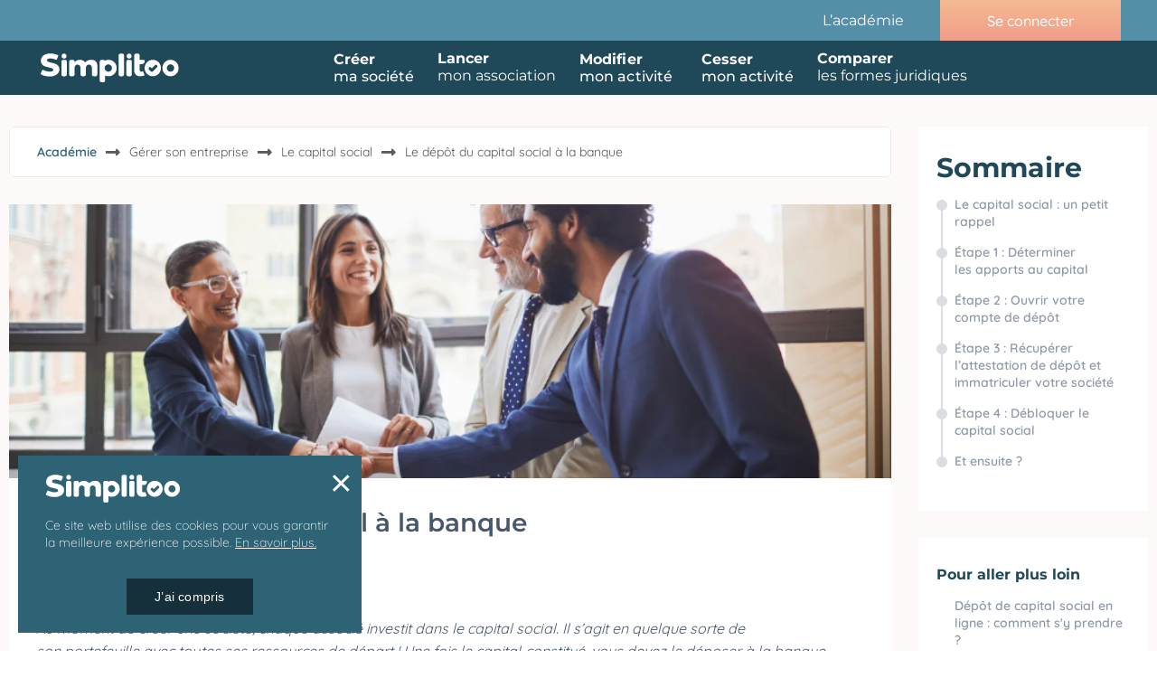

--- FILE ---
content_type: text/html; charset=utf-8
request_url: https://www.simplitoo.fr/entreprendre-simplement/gerer-son-entreprise/capital-social/depot-capital-social
body_size: 87748
content:
<!doctype html>
<html data-n-head-ssr lang="fr" data-n-head="%7B%22lang%22:%7B%22ssr%22:%22fr%22%7D%7D">
  <head >
    <title>Le dépôt du capital social en 4 étapes </title><meta data-n-head="ssr" charset="utf-8"><meta data-n-head="ssr" name="viewport" content="width=device-width, initial-scale=1"><meta data-n-head="ssr" data-hid="og:site_name" name="og:site_name" property="og:site_name" content="Entreprendre, Simplement ! Avec Simplitoo"><meta data-n-head="ssr" data-hid="title" name="title" content="Le dépôt du capital social en 4 étapes "><meta data-n-head="ssr" data-hid="og:title" name="og:title" property="og:title" content="Le dépôt du capital social en 4 étapes "><meta data-n-head="ssr" data-hid="og:description" name="og:description" property="og:description" content="Passage obligatoire dans la création d’une société, on vous explique ce qu’est le dépôt du capital social et comment le réaliser en 4 étapes"><meta data-n-head="ssr" data-hid="og:url" name="og:url" property="og:url" content="https://www.simplitoo.fr/entreprendre-simplement/gerer-son-entreprise/capital-social/depot-capital-social"><meta data-n-head="ssr" data-hid="og:image" name="og:image" property="og:image" content="https://www.simplitoo.fr/media/articles/preview_hRbGnZk.jpeg"><meta data-n-head="ssr" name="title" content="Le dépôt du capital social en 4 étapes "><meta data-n-head="ssr" data-hid="description" name="description" content="Passage obligatoire dans la création d’une société, on vous explique ce qu’est le dépôt du capital social et comment le réaliser en 4 étapes"><meta data-n-head="ssr" property="og:title" content="Le dépôt du capital social en 4 étapes "><meta data-n-head="ssr" property="og:description" content="Passage obligatoire dans la création d’une société, on vous explique ce qu’est le dépôt du capital social et comment le réaliser en 4 étapes"><meta data-n-head="ssr" name="robots" content="undefined"><link data-n-head="ssr" rel="icon" type="image/x-icon" href="/favicon.svg"><link data-n-head="ssr" rel="stylesheet" href="/fonts/fontawesome/css/fontawesome.css"><link data-n-head="ssr" rel="stylesheet" href="/fonts/fontawesome/css/brands.css"><link data-n-head="ssr" rel="stylesheet" href="/fonts/fontawesome/css/solid.css"><link data-n-head="ssr" rel="stylesheet" href="/fonts/fontawesome/css/regular.css"><link data-n-head="ssr" data-hid="canonical" rel="canonical" href="https://www.simplitoo.fr/entreprendre-simplement/gerer-son-entreprise/capital-social/depot-capital-social"><script data-n-head="ssr" data-hid="gtm-script">if(!window._gtm_init){window._gtm_init=1;(function (w,n,d,m,e,p){w[d]=(w[d]==1||n[d]=='yes'||n[d]==1||n[m]==1||(w[e]&&w[e][p]&&w[e][p]()))?1:0})(window,navigator,'doNotTrack','msDoNotTrack','external','msTrackingProtectionEnabled');(function(w,d,s,l,x,y){w[x]={};w._gtm_inject=function(i){w[x][i]=1;w[l]=w[l]||[];w[l].push({'gtm.start':new Date().getTime(),event:'gtm.js'});var f=d.getElementsByTagName(s)[0],j=d.createElement(s);j.async=true;j.src='https://www.googletagmanager.com/gtm.js?id='+i;f.parentNode.insertBefore(j,f);};w[y]('GTM-W7XRFQX')})(window,document,'script','dataLayer','_gtm_ids','_gtm_inject')}</script><link rel="preload" href="/_nuxt/1dba4f14066cc5f03ac6.js" as="script"><link rel="preload" href="/_nuxt/8af97cf81616a3041849.js" as="script"><link rel="preload" href="/_nuxt/08e7deb828f02be71d98.js" as="script"><link rel="preload" href="/_nuxt/5286dd1e7770d4e7eb94.js" as="script"><link rel="preload" href="/_nuxt/a300db51b2244d2f3c31.js" as="script"><link rel="preload" href="/_nuxt/0e8c53ea8b50e0c831bd.js" as="script"><link rel="preload" href="/_nuxt/f729c4fe7c64cfe070ea.js" as="script"><link rel="preload" href="/_nuxt/bbf953610cba2b5211cb.js" as="script"><link rel="preload" href="/_nuxt/3d67969bb801318ff249.js" as="script"><style data-vue-ssr-id="c3ae2b30:0 c7546792:0 3191d5ad:0 0f7ff074:0 558812ec:0 6c2358ed:0 83438e54:0 2c6bb177:0 24848152:0 85cfacca:0 4559955c:0 e1d09846:0 627137f8:0 31843144:0 2bcaffc8:0 27d7c928:0">@font-face{font-family:Montserrat;font-style:italic;font-weight:400;font-display:swap;src:url(/_nuxt/fonts/Montserrat-400-cyrillic-ext1.3943f45.woff2) format("woff2");unicode-range:U+0460-052f,U+1c80-1c88,U+20b4,U+2de0-2dff,U+a640-a69f,U+fe2e-fe2f}@font-face{font-family:Montserrat;font-style:italic;font-weight:400;font-display:swap;src:url(/_nuxt/fonts/Montserrat-400-cyrillic2.1b8495f.woff2) format("woff2");unicode-range:U+0301,U+0400-045f,U+0490-0491,U+04b0-04b1,U+2116}@font-face{font-family:Montserrat;font-style:italic;font-weight:400;font-display:swap;src:url(/_nuxt/fonts/Montserrat-400-vietnamese3.fee6d31.woff2) format("woff2");unicode-range:U+0102-0103,U+0110-0111,U+0128-0129,U+0168-0169,U+01a0-01a1,U+01af-01b0,U+1ea0-1ef9,U+20ab}@font-face{font-family:Montserrat;font-style:italic;font-weight:400;font-display:swap;src:url(/_nuxt/fonts/Montserrat-400-latin-ext4.b50ae90.woff2) format("woff2");unicode-range:U+0100-024f,U+0259,U+1e??,U+2020,U+20a0-20ab,U+20ad-20cf,U+2113,U+2c60-2c7f,U+a720-a7ff}@font-face{font-family:Montserrat;font-style:italic;font-weight:400;font-display:swap;src:url(/_nuxt/fonts/Montserrat-400-latin5.78e7edf.woff2) format("woff2");unicode-range:U+00??,U+0131,U+0152-0153,U+02bb-02bc,U+02c6,U+02da,U+02dc,U+2000-206f,U+2074,U+20ac,U+2122,U+2191,U+2193,U+2212,U+2215,U+feff,U+fffd}@font-face{font-family:Montserrat;font-style:normal;font-weight:300;font-display:swap;src:url(/_nuxt/fonts/Montserrat-300-cyrillic-ext6.3ca6742.woff2) format("woff2");unicode-range:U+0460-052f,U+1c80-1c88,U+20b4,U+2de0-2dff,U+a640-a69f,U+fe2e-fe2f}@font-face{font-family:Montserrat;font-style:normal;font-weight:300;font-display:swap;src:url(/_nuxt/fonts/Montserrat-300-cyrillic7.59c9b83.woff2) format("woff2");unicode-range:U+0301,U+0400-045f,U+0490-0491,U+04b0-04b1,U+2116}@font-face{font-family:Montserrat;font-style:normal;font-weight:300;font-display:swap;src:url(/_nuxt/fonts/Montserrat-300-vietnamese8.0ce1283.woff2) format("woff2");unicode-range:U+0102-0103,U+0110-0111,U+0128-0129,U+0168-0169,U+01a0-01a1,U+01af-01b0,U+1ea0-1ef9,U+20ab}@font-face{font-family:Montserrat;font-style:normal;font-weight:300;font-display:swap;src:url(/_nuxt/fonts/Montserrat-300-latin-ext9.9dd150f.woff2) format("woff2");unicode-range:U+0100-024f,U+0259,U+1e??,U+2020,U+20a0-20ab,U+20ad-20cf,U+2113,U+2c60-2c7f,U+a720-a7ff}@font-face{font-family:Montserrat;font-style:normal;font-weight:300;font-display:swap;src:url(/_nuxt/fonts/Montserrat-300-latin10.ac0d285.woff2) format("woff2");unicode-range:U+00??,U+0131,U+0152-0153,U+02bb-02bc,U+02c6,U+02da,U+02dc,U+2000-206f,U+2074,U+20ac,U+2122,U+2191,U+2193,U+2212,U+2215,U+feff,U+fffd}@font-face{font-family:Montserrat;font-style:normal;font-weight:400;font-display:swap;src:url(/_nuxt/fonts/Montserrat-400-cyrillic-ext11.3ca6742.woff2) format("woff2");unicode-range:U+0460-052f,U+1c80-1c88,U+20b4,U+2de0-2dff,U+a640-a69f,U+fe2e-fe2f}@font-face{font-family:Montserrat;font-style:normal;font-weight:400;font-display:swap;src:url(/_nuxt/fonts/Montserrat-400-cyrillic12.59c9b83.woff2) format("woff2");unicode-range:U+0301,U+0400-045f,U+0490-0491,U+04b0-04b1,U+2116}@font-face{font-family:Montserrat;font-style:normal;font-weight:400;font-display:swap;src:url(/_nuxt/fonts/Montserrat-400-vietnamese13.0ce1283.woff2) format("woff2");unicode-range:U+0102-0103,U+0110-0111,U+0128-0129,U+0168-0169,U+01a0-01a1,U+01af-01b0,U+1ea0-1ef9,U+20ab}@font-face{font-family:Montserrat;font-style:normal;font-weight:400;font-display:swap;src:url(/_nuxt/fonts/Montserrat-400-latin-ext14.9dd150f.woff2) format("woff2");unicode-range:U+0100-024f,U+0259,U+1e??,U+2020,U+20a0-20ab,U+20ad-20cf,U+2113,U+2c60-2c7f,U+a720-a7ff}@font-face{font-family:Montserrat;font-style:normal;font-weight:400;font-display:swap;src:url(/_nuxt/fonts/Montserrat-400-latin15.ac0d285.woff2) format("woff2");unicode-range:U+00??,U+0131,U+0152-0153,U+02bb-02bc,U+02c6,U+02da,U+02dc,U+2000-206f,U+2074,U+20ac,U+2122,U+2191,U+2193,U+2212,U+2215,U+feff,U+fffd}@font-face{font-family:Montserrat;font-style:normal;font-weight:500;font-display:swap;src:url(/_nuxt/fonts/Montserrat-500-cyrillic-ext16.3ca6742.woff2) format("woff2");unicode-range:U+0460-052f,U+1c80-1c88,U+20b4,U+2de0-2dff,U+a640-a69f,U+fe2e-fe2f}@font-face{font-family:Montserrat;font-style:normal;font-weight:500;font-display:swap;src:url(/_nuxt/fonts/Montserrat-500-cyrillic17.59c9b83.woff2) format("woff2");unicode-range:U+0301,U+0400-045f,U+0490-0491,U+04b0-04b1,U+2116}@font-face{font-family:Montserrat;font-style:normal;font-weight:500;font-display:swap;src:url(/_nuxt/fonts/Montserrat-500-vietnamese18.0ce1283.woff2) format("woff2");unicode-range:U+0102-0103,U+0110-0111,U+0128-0129,U+0168-0169,U+01a0-01a1,U+01af-01b0,U+1ea0-1ef9,U+20ab}@font-face{font-family:Montserrat;font-style:normal;font-weight:500;font-display:swap;src:url(/_nuxt/fonts/Montserrat-500-latin-ext19.9dd150f.woff2) format("woff2");unicode-range:U+0100-024f,U+0259,U+1e??,U+2020,U+20a0-20ab,U+20ad-20cf,U+2113,U+2c60-2c7f,U+a720-a7ff}@font-face{font-family:Montserrat;font-style:normal;font-weight:500;font-display:swap;src:url(/_nuxt/fonts/Montserrat-500-latin20.ac0d285.woff2) format("woff2");unicode-range:U+00??,U+0131,U+0152-0153,U+02bb-02bc,U+02c6,U+02da,U+02dc,U+2000-206f,U+2074,U+20ac,U+2122,U+2191,U+2193,U+2212,U+2215,U+feff,U+fffd}@font-face{font-family:Montserrat;font-style:normal;font-weight:600;font-display:swap;src:url(/_nuxt/fonts/Montserrat-600-cyrillic-ext21.3ca6742.woff2) format("woff2");unicode-range:U+0460-052f,U+1c80-1c88,U+20b4,U+2de0-2dff,U+a640-a69f,U+fe2e-fe2f}@font-face{font-family:Montserrat;font-style:normal;font-weight:600;font-display:swap;src:url(/_nuxt/fonts/Montserrat-600-cyrillic22.59c9b83.woff2) format("woff2");unicode-range:U+0301,U+0400-045f,U+0490-0491,U+04b0-04b1,U+2116}@font-face{font-family:Montserrat;font-style:normal;font-weight:600;font-display:swap;src:url(/_nuxt/fonts/Montserrat-600-vietnamese23.0ce1283.woff2) format("woff2");unicode-range:U+0102-0103,U+0110-0111,U+0128-0129,U+0168-0169,U+01a0-01a1,U+01af-01b0,U+1ea0-1ef9,U+20ab}@font-face{font-family:Montserrat;font-style:normal;font-weight:600;font-display:swap;src:url(/_nuxt/fonts/Montserrat-600-latin-ext24.9dd150f.woff2) format("woff2");unicode-range:U+0100-024f,U+0259,U+1e??,U+2020,U+20a0-20ab,U+20ad-20cf,U+2113,U+2c60-2c7f,U+a720-a7ff}@font-face{font-family:Montserrat;font-style:normal;font-weight:600;font-display:swap;src:url(/_nuxt/fonts/Montserrat-600-latin25.ac0d285.woff2) format("woff2");unicode-range:U+00??,U+0131,U+0152-0153,U+02bb-02bc,U+02c6,U+02da,U+02dc,U+2000-206f,U+2074,U+20ac,U+2122,U+2191,U+2193,U+2212,U+2215,U+feff,U+fffd}@font-face{font-family:Montserrat;font-style:normal;font-weight:700;font-display:swap;src:url(/_nuxt/fonts/Montserrat-700-cyrillic-ext26.3ca6742.woff2) format("woff2");unicode-range:U+0460-052f,U+1c80-1c88,U+20b4,U+2de0-2dff,U+a640-a69f,U+fe2e-fe2f}@font-face{font-family:Montserrat;font-style:normal;font-weight:700;font-display:swap;src:url(/_nuxt/fonts/Montserrat-700-cyrillic27.59c9b83.woff2) format("woff2");unicode-range:U+0301,U+0400-045f,U+0490-0491,U+04b0-04b1,U+2116}@font-face{font-family:Montserrat;font-style:normal;font-weight:700;font-display:swap;src:url(/_nuxt/fonts/Montserrat-700-vietnamese28.0ce1283.woff2) format("woff2");unicode-range:U+0102-0103,U+0110-0111,U+0128-0129,U+0168-0169,U+01a0-01a1,U+01af-01b0,U+1ea0-1ef9,U+20ab}@font-face{font-family:Montserrat;font-style:normal;font-weight:700;font-display:swap;src:url(/_nuxt/fonts/Montserrat-700-latin-ext29.9dd150f.woff2) format("woff2");unicode-range:U+0100-024f,U+0259,U+1e??,U+2020,U+20a0-20ab,U+20ad-20cf,U+2113,U+2c60-2c7f,U+a720-a7ff}@font-face{font-family:Montserrat;font-style:normal;font-weight:700;font-display:swap;src:url(/_nuxt/fonts/Montserrat-700-latin30.ac0d285.woff2) format("woff2");unicode-range:U+00??,U+0131,U+0152-0153,U+02bb-02bc,U+02c6,U+02da,U+02dc,U+2000-206f,U+2074,U+20ac,U+2122,U+2191,U+2193,U+2212,U+2215,U+feff,U+fffd}@font-face{font-family:Montserrat;font-style:normal;font-weight:800;font-display:swap;src:url(/_nuxt/fonts/Montserrat-800-cyrillic-ext31.3ca6742.woff2) format("woff2");unicode-range:U+0460-052f,U+1c80-1c88,U+20b4,U+2de0-2dff,U+a640-a69f,U+fe2e-fe2f}@font-face{font-family:Montserrat;font-style:normal;font-weight:800;font-display:swap;src:url(/_nuxt/fonts/Montserrat-800-cyrillic32.59c9b83.woff2) format("woff2");unicode-range:U+0301,U+0400-045f,U+0490-0491,U+04b0-04b1,U+2116}@font-face{font-family:Montserrat;font-style:normal;font-weight:800;font-display:swap;src:url(/_nuxt/fonts/Montserrat-800-vietnamese33.0ce1283.woff2) format("woff2");unicode-range:U+0102-0103,U+0110-0111,U+0128-0129,U+0168-0169,U+01a0-01a1,U+01af-01b0,U+1ea0-1ef9,U+20ab}@font-face{font-family:Montserrat;font-style:normal;font-weight:800;font-display:swap;src:url(/_nuxt/fonts/Montserrat-800-latin-ext34.9dd150f.woff2) format("woff2");unicode-range:U+0100-024f,U+0259,U+1e??,U+2020,U+20a0-20ab,U+20ad-20cf,U+2113,U+2c60-2c7f,U+a720-a7ff}@font-face{font-family:Montserrat;font-style:normal;font-weight:800;font-display:swap;src:url(/_nuxt/fonts/Montserrat-800-latin35.ac0d285.woff2) format("woff2");unicode-range:U+00??,U+0131,U+0152-0153,U+02bb-02bc,U+02c6,U+02da,U+02dc,U+2000-206f,U+2074,U+20ac,U+2122,U+2191,U+2193,U+2212,U+2215,U+feff,U+fffd}@font-face{font-family:Quicksand;font-style:normal;font-weight:300;font-display:swap;src:url(/_nuxt/fonts/Quicksand-300-vietnamese36.1743b1f.woff2) format("woff2");unicode-range:U+0102-0103,U+0110-0111,U+0128-0129,U+0168-0169,U+01a0-01a1,U+01af-01b0,U+1ea0-1ef9,U+20ab}@font-face{font-family:Quicksand;font-style:normal;font-weight:300;font-display:swap;src:url(/_nuxt/fonts/Quicksand-300-latin-ext37.5cc6473.woff2) format("woff2");unicode-range:U+0100-024f,U+0259,U+1e??,U+2020,U+20a0-20ab,U+20ad-20cf,U+2113,U+2c60-2c7f,U+a720-a7ff}@font-face{font-family:Quicksand;font-style:normal;font-weight:300;font-display:swap;src:url(/_nuxt/fonts/Quicksand-300-latin38.fe3e5be.woff2) format("woff2");unicode-range:U+00??,U+0131,U+0152-0153,U+02bb-02bc,U+02c6,U+02da,U+02dc,U+2000-206f,U+2074,U+20ac,U+2122,U+2191,U+2193,U+2212,U+2215,U+feff,U+fffd}@font-face{font-family:Quicksand;font-style:normal;font-weight:400;font-display:swap;src:url(/_nuxt/fonts/Quicksand-400-vietnamese39.1743b1f.woff2) format("woff2");unicode-range:U+0102-0103,U+0110-0111,U+0128-0129,U+0168-0169,U+01a0-01a1,U+01af-01b0,U+1ea0-1ef9,U+20ab}@font-face{font-family:Quicksand;font-style:normal;font-weight:400;font-display:swap;src:url(/_nuxt/fonts/Quicksand-400-latin-ext40.5cc6473.woff2) format("woff2");unicode-range:U+0100-024f,U+0259,U+1e??,U+2020,U+20a0-20ab,U+20ad-20cf,U+2113,U+2c60-2c7f,U+a720-a7ff}@font-face{font-family:Quicksand;font-style:normal;font-weight:400;font-display:swap;src:url(/_nuxt/fonts/Quicksand-400-latin41.fe3e5be.woff2) format("woff2");unicode-range:U+00??,U+0131,U+0152-0153,U+02bb-02bc,U+02c6,U+02da,U+02dc,U+2000-206f,U+2074,U+20ac,U+2122,U+2191,U+2193,U+2212,U+2215,U+feff,U+fffd}@font-face{font-family:Quicksand;font-style:normal;font-weight:500;font-display:swap;src:url(/_nuxt/fonts/Quicksand-500-vietnamese42.1743b1f.woff2) format("woff2");unicode-range:U+0102-0103,U+0110-0111,U+0128-0129,U+0168-0169,U+01a0-01a1,U+01af-01b0,U+1ea0-1ef9,U+20ab}@font-face{font-family:Quicksand;font-style:normal;font-weight:500;font-display:swap;src:url(/_nuxt/fonts/Quicksand-500-latin-ext43.5cc6473.woff2) format("woff2");unicode-range:U+0100-024f,U+0259,U+1e??,U+2020,U+20a0-20ab,U+20ad-20cf,U+2113,U+2c60-2c7f,U+a720-a7ff}@font-face{font-family:Quicksand;font-style:normal;font-weight:500;font-display:swap;src:url(/_nuxt/fonts/Quicksand-500-latin44.fe3e5be.woff2) format("woff2");unicode-range:U+00??,U+0131,U+0152-0153,U+02bb-02bc,U+02c6,U+02da,U+02dc,U+2000-206f,U+2074,U+20ac,U+2122,U+2191,U+2193,U+2212,U+2215,U+feff,U+fffd}@font-face{font-family:Quicksand;font-style:normal;font-weight:600;font-display:swap;src:url(/_nuxt/fonts/Quicksand-600-vietnamese45.1743b1f.woff2) format("woff2");unicode-range:U+0102-0103,U+0110-0111,U+0128-0129,U+0168-0169,U+01a0-01a1,U+01af-01b0,U+1ea0-1ef9,U+20ab}@font-face{font-family:Quicksand;font-style:normal;font-weight:600;font-display:swap;src:url(/_nuxt/fonts/Quicksand-600-latin-ext46.5cc6473.woff2) format("woff2");unicode-range:U+0100-024f,U+0259,U+1e??,U+2020,U+20a0-20ab,U+20ad-20cf,U+2113,U+2c60-2c7f,U+a720-a7ff}@font-face{font-family:Quicksand;font-style:normal;font-weight:600;font-display:swap;src:url(/_nuxt/fonts/Quicksand-600-latin47.fe3e5be.woff2) format("woff2");unicode-range:U+00??,U+0131,U+0152-0153,U+02bb-02bc,U+02c6,U+02da,U+02dc,U+2000-206f,U+2074,U+20ac,U+2122,U+2191,U+2193,U+2212,U+2215,U+feff,U+fffd}@font-face{font-family:Quicksand;font-style:normal;font-weight:700;font-display:swap;src:url(/_nuxt/fonts/Quicksand-700-vietnamese48.1743b1f.woff2) format("woff2");unicode-range:U+0102-0103,U+0110-0111,U+0128-0129,U+0168-0169,U+01a0-01a1,U+01af-01b0,U+1ea0-1ef9,U+20ab}@font-face{font-family:Quicksand;font-style:normal;font-weight:700;font-display:swap;src:url(/_nuxt/fonts/Quicksand-700-latin-ext49.5cc6473.woff2) format("woff2");unicode-range:U+0100-024f,U+0259,U+1e??,U+2020,U+20a0-20ab,U+20ad-20cf,U+2113,U+2c60-2c7f,U+a720-a7ff}@font-face{font-family:Quicksand;font-style:normal;font-weight:700;font-display:swap;src:url(/_nuxt/fonts/Quicksand-700-latin50.fe3e5be.woff2) format("woff2");unicode-range:U+00??,U+0131,U+0152-0153,U+02bb-02bc,U+02c6,U+02da,U+02dc,U+2000-206f,U+2074,U+20ac,U+2122,U+2191,U+2193,U+2212,U+2215,U+feff,U+fffd}
.bg-primary-after[data-v-e59be3b4]:after,.bg-primary-before[data-v-e59be3b4]:before,.bg-primary[data-v-e59be3b4]{background-color:#1e90ff}.bg-primary-after-transparency[data-v-e59be3b4]:after,.bg-primary-before-transparency[data-v-e59be3b4]:before,.bg-primary-transparency[data-v-e59be3b4]{background-color:rgba(30,144,255,.5)}.bg-secondary-after[data-v-e59be3b4]:after,.bg-secondary-before[data-v-e59be3b4]:before,.bg-secondary[data-v-e59be3b4]{background-color:#747474}.bg-secondary-after-transparency[data-v-e59be3b4]:after,.bg-secondary-before-transparency[data-v-e59be3b4]:before,.bg-secondary-transparency[data-v-e59be3b4]{background-color:hsla(0,0%,45.5%,.5)}.bg-third-after[data-v-e59be3b4]:after,.bg-third-before[data-v-e59be3b4]:before,.bg-third[data-v-e59be3b4]{background-color:#ccc}.bg-third-after-transparency[data-v-e59be3b4]:after,.bg-third-before-transparency[data-v-e59be3b4]:before,.bg-third-transparency[data-v-e59be3b4]{background-color:hsla(0,0%,80%,.5)}.bg-success-after[data-v-e59be3b4]:after,.bg-success-before[data-v-e59be3b4]:before,.bg-success[data-v-e59be3b4]{background-color:#9acd32}.bg-success-after-transparency[data-v-e59be3b4]:after,.bg-success-before-transparency[data-v-e59be3b4]:before,.bg-success-transparency[data-v-e59be3b4]{background-color:rgba(154,205,50,.5)}.bg-danger-after[data-v-e59be3b4]:after,.bg-danger-before[data-v-e59be3b4]:before,.bg-danger[data-v-e59be3b4]{background-color:#ff4500}.bg-danger-after-transparency[data-v-e59be3b4]:after,.bg-danger-before-transparency[data-v-e59be3b4]:before,.bg-danger-transparency[data-v-e59be3b4]{background-color:rgba(255,69,0,.5)}.bg-grey-after[data-v-e59be3b4]:after,.bg-grey-before[data-v-e59be3b4]:before,.bg-grey[data-v-e59be3b4]{background-color:#999}.bg-grey-after-transparency[data-v-e59be3b4]:after,.bg-grey-before-transparency[data-v-e59be3b4]:before,.bg-grey-transparency[data-v-e59be3b4]{background-color:hsla(0,0%,60%,.5)}.bg-info-after[data-v-e59be3b4]:after,.bg-info-before[data-v-e59be3b4]:before,.bg-info[data-v-e59be3b4]{background-color:#17a2b8}.bg-info-after-transparency[data-v-e59be3b4]:after,.bg-info-before-transparency[data-v-e59be3b4]:before,.bg-info-transparency[data-v-e59be3b4]{background-color:rgba(23,162,184,.5)}.bg-warning-after[data-v-e59be3b4]:after,.bg-warning-before[data-v-e59be3b4]:before,.bg-warning[data-v-e59be3b4]{background-color:#ffa300}.bg-warning-after-transparency[data-v-e59be3b4]:after,.bg-warning-before-transparency[data-v-e59be3b4]:before,.bg-warning-transparency[data-v-e59be3b4]{background-color:rgba(255,163,0,.5)}.bg-light-after[data-v-e59be3b4]:after,.bg-light-before[data-v-e59be3b4]:before,.bg-light[data-v-e59be3b4]{background-color:#f5f5f5}.bg-light-after-transparency[data-v-e59be3b4]:after,.bg-light-before-transparency[data-v-e59be3b4]:before,.bg-light-transparency[data-v-e59be3b4]{background-color:hsla(0,0%,96.1%,.5)}.bg-dark-after[data-v-e59be3b4]:after,.bg-dark-before[data-v-e59be3b4]:before,.bg-dark[data-v-e59be3b4]{background-color:#24292e}.bg-dark-after-transparency[data-v-e59be3b4]:after,.bg-dark-before-transparency[data-v-e59be3b4]:before,.bg-dark-transparency[data-v-e59be3b4]{background-color:rgba(36,41,46,.5)}.bg-default-after[data-v-e59be3b4]:after,.bg-default-before[data-v-e59be3b4]:before,.bg-default[data-v-e59be3b4]{background-color:#ccc}.bg-default-after-transparency[data-v-e59be3b4]:after,.bg-default-before-transparency[data-v-e59be3b4]:before,.bg-default-transparency[data-v-e59be3b4]{background-color:hsla(0,0%,80%,.5)}.bg-white-after[data-v-e59be3b4]:after,.bg-white-before[data-v-e59be3b4]:before,.bg-white[data-v-e59be3b4]{background-color:#fff}.bg-white-after-transparency[data-v-e59be3b4]:after,.bg-white-before-transparency[data-v-e59be3b4]:before,.bg-white-transparency[data-v-e59be3b4]{background-color:hsla(0,0%,100%,.5)}.bg-black-after[data-v-e59be3b4]:after,.bg-black-before[data-v-e59be3b4]:before,.bg-black[data-v-e59be3b4]{background-color:#000}.bg-black-after-transparency[data-v-e59be3b4]:after,.bg-black-before-transparency[data-v-e59be3b4]:before,.bg-black-transparency[data-v-e59be3b4]{background-color:rgba(0,0,0,.5)}.fill-primary path[data-v-e59be3b4]{fill:#1e90ff}.fill-secondary path[data-v-e59be3b4]{fill:#747474}.fill-third path[data-v-e59be3b4]{fill:#ccc}.fill-success path[data-v-e59be3b4]{fill:#9acd32}.fill-danger path[data-v-e59be3b4]{fill:#ff4500}.fill-grey path[data-v-e59be3b4]{fill:#999}.fill-info path[data-v-e59be3b4]{fill:#17a2b8}.fill-warning path[data-v-e59be3b4]{fill:#ffa300}.fill-light path[data-v-e59be3b4]{fill:#f5f5f5}.fill-dark path[data-v-e59be3b4]{fill:#24292e}.fill-default path[data-v-e59be3b4]{fill:#ccc}.fill-white path[data-v-e59be3b4]{fill:#fff}.fill-black path[data-v-e59be3b4]{fill:#000}.label[data-v-e59be3b4]{border-radius:2px;padding:2px 4px;color:#fff;font-size:.714em}.label-primary[data-v-e59be3b4],.label[data-v-e59be3b4]{background-color:#1e90ff}.label-primary-outline[data-v-e59be3b4]{background-color:transparent;border:1px solid #1e90ff;color:#1e90ff}.label-secondary[data-v-e59be3b4]{background-color:#747474}.label-secondary-outline[data-v-e59be3b4]{background-color:transparent;border:1px solid #747474;color:#747474}.label-third[data-v-e59be3b4]{background-color:#ccc}.label-third-outline[data-v-e59be3b4]{background-color:transparent;border:1px solid #ccc;color:#ccc}.label-success[data-v-e59be3b4]{background-color:#9acd32}.label-success-outline[data-v-e59be3b4]{background-color:transparent;border:1px solid #9acd32;color:#9acd32}.label-danger[data-v-e59be3b4]{background-color:#ff4500}.label-danger-outline[data-v-e59be3b4]{background-color:transparent;border:1px solid #ff4500;color:#ff4500}.label-grey[data-v-e59be3b4]{background-color:#999}.label-grey-outline[data-v-e59be3b4]{background-color:transparent;border:1px solid #999;color:#999}.label-info[data-v-e59be3b4]{background-color:#17a2b8}.label-info-outline[data-v-e59be3b4]{background-color:transparent;border:1px solid #17a2b8;color:#17a2b8}.label-warning[data-v-e59be3b4]{background-color:#ffa300}.label-warning-outline[data-v-e59be3b4]{background-color:transparent;border:1px solid #ffa300;color:#ffa300}.label-light[data-v-e59be3b4]{background-color:#f5f5f5}.label-light-outline[data-v-e59be3b4]{background-color:transparent;border:1px solid #f5f5f5;color:#f5f5f5}.label-dark[data-v-e59be3b4]{background-color:#24292e}.label-dark-outline[data-v-e59be3b4]{background-color:transparent;border:1px solid #24292e;color:#24292e}.label-default[data-v-e59be3b4]{background-color:#ccc}.label-default-outline[data-v-e59be3b4]{background-color:transparent;border:1px solid #ccc;color:#ccc}.label-white[data-v-e59be3b4]{background-color:#fff}.label-white-outline[data-v-e59be3b4]{background-color:transparent;border:1px solid #fff;color:#fff}.label-black[data-v-e59be3b4]{background-color:#000}.label-black-outline[data-v-e59be3b4]{background-color:transparent;border:1px solid #000;color:#000}.dot[data-v-e59be3b4]{width:6px;height:6px;border-radius:6px}.dot-primary[data-v-e59be3b4],.dot[data-v-e59be3b4]{background-color:#1e90ff}.dot-primary-outline[data-v-e59be3b4]{background-color:transparent;border:1px solid #1e90ff;color:#1e90ff}.dot-secondary[data-v-e59be3b4]{background-color:#747474}.dot-secondary-outline[data-v-e59be3b4]{background-color:transparent;border:1px solid #747474;color:#747474}.dot-third[data-v-e59be3b4]{background-color:#ccc}.dot-third-outline[data-v-e59be3b4]{background-color:transparent;border:1px solid #ccc;color:#ccc}.dot-success[data-v-e59be3b4]{background-color:#9acd32}.dot-success-outline[data-v-e59be3b4]{background-color:transparent;border:1px solid #9acd32;color:#9acd32}.dot-danger[data-v-e59be3b4]{background-color:#ff4500}.dot-danger-outline[data-v-e59be3b4]{background-color:transparent;border:1px solid #ff4500;color:#ff4500}.dot-grey[data-v-e59be3b4]{background-color:#999}.dot-grey-outline[data-v-e59be3b4]{background-color:transparent;border:1px solid #999;color:#999}.dot-info[data-v-e59be3b4]{background-color:#17a2b8}.dot-info-outline[data-v-e59be3b4]{background-color:transparent;border:1px solid #17a2b8;color:#17a2b8}.dot-warning[data-v-e59be3b4]{background-color:#ffa300}.dot-warning-outline[data-v-e59be3b4]{background-color:transparent;border:1px solid #ffa300;color:#ffa300}.dot-light[data-v-e59be3b4]{background-color:#f5f5f5}.dot-light-outline[data-v-e59be3b4]{background-color:transparent;border:1px solid #f5f5f5;color:#f5f5f5}.dot-dark[data-v-e59be3b4]{background-color:#24292e}.dot-dark-outline[data-v-e59be3b4]{background-color:transparent;border:1px solid #24292e;color:#24292e}.dot-default[data-v-e59be3b4]{background-color:#ccc}.dot-default-outline[data-v-e59be3b4]{background-color:transparent;border:1px solid #ccc;color:#ccc}.dot-white[data-v-e59be3b4]{background-color:#fff}.dot-white-outline[data-v-e59be3b4]{background-color:transparent;border:1px solid #fff;color:#fff}.dot-black[data-v-e59be3b4]{background-color:#000}.dot-black-outline[data-v-e59be3b4]{background-color:transparent;border:1px solid #000;color:#000}a[data-v-e59be3b4]{color:#1e90ff;text-decoration:none}a[data-v-e59be3b4]:focus,a[data-v-e59be3b4]:hover{text-decoration:underline}.btn[data-v-e59be3b4]{border:1px solid transparent;outline:none;cursor:pointer;-webkit-transition:all .25s cubic-bezier(.645,.045,.355,1);transition:all .25s cubic-bezier(.645,.045,.355,1);background-color:#1e90ff;color:#fff;display:inline-block;border-radius:8px;line-height:1;-webkit-box-sizing:border-box;box-sizing:border-box;padding:12px 20px;font-size:1em;font-weight:inherit;margin:0;-webkit-user-select:none;-moz-user-select:none;-ms-user-select:none;user-select:none;width:auto;overflow:visible;-webkit-font-smoothing:inherit;text-decoration:none;-moz-osx-font-smoothing:inherit}.btn[data-v-e59be3b4]:focus,.btn[data-v-e59be3b4]:hover{background-color:#0077ea}.btn.active[data-v-e59be3b4]{background-color:#1e90ff}.btn.active[data-v-e59be3b4],.btn[data-v-e59be3b4]:focus{-webkit-box-shadow:0 0 0 .143rem rgba(30,144,255,.5);box-shadow:0 0 0 .143rem rgba(30,144,255,.5)}.btn.active[data-v-e59be3b4],.btn[data-v-e59be3b4]:focus,.btn[data-v-e59be3b4]:hover{text-decoration:none}.btn--rounded[data-v-e59be3b4]{border-radius:50px}.btn--block[data-v-e59be3b4]{width:100%}.btn--lg[data-v-e59be3b4]{padding:16px 22px;font-size:1.143em}.btn--md[data-v-e59be3b4]{padding:10px 20px;font-size:1em}.btn--sm[data-v-e59be3b4]{padding:9px 15px;font-size:.857em}.btn--mini[data-v-e59be3b4]{padding:7px 15px;font-size:.857em}.btn--fab[data-v-e59be3b4]{border-radius:50%;padding:0;height:40px;width:40px}.btn--fab.btn--lg[data-v-e59be3b4]{height:50px;width:50px}.btn--fab.btn--md[data-v-e59be3b4]{height:36px;width:36px}.btn--fab.btn--sm[data-v-e59be3b4]{height:32px;width:32px}.btn--fab.btn--mini[data-v-e59be3b4]{height:28px;width:28px}.btn--light[data-v-e59be3b4],.btn--white[data-v-e59be3b4]{color:#747474}.btn--primary[data-v-e59be3b4]{background-color:#1e90ff}.btn--primary[data-v-e59be3b4]:focus,.btn--primary[data-v-e59be3b4]:hover{background-color:#0077ea}.btn--primary.active[data-v-e59be3b4]{background-color:#1e90ff}.btn--primary.active[data-v-e59be3b4],.btn--primary[data-v-e59be3b4]:focus{-webkit-box-shadow:0 0 0 .143rem rgba(30,144,255,.5);box-shadow:0 0 0 .143rem rgba(30,144,255,.5)}.btn--primary--outline[data-v-e59be3b4]{background-color:rgba(30,144,255,.05);border:1px solid #1e90ff;color:#1e90ff}.btn--primary--outline.active[data-v-e59be3b4],.btn--primary--outline[data-v-e59be3b4]:focus,.btn--primary--outline[data-v-e59be3b4]:hover{background-color:#1e90ff;color:#fff}.btn--primary--outline.active[data-v-e59be3b4],.btn--primary--outline[data-v-e59be3b4]:focus{-webkit-box-shadow:0 0 0 .143rem rgba(30,144,255,.5);box-shadow:0 0 0 .143rem rgba(30,144,255,.5)}.btn--secondary[data-v-e59be3b4]{background-color:#747474}.btn--secondary[data-v-e59be3b4]:focus,.btn--secondary[data-v-e59be3b4]:hover{background-color:#5b5b5b}.btn--secondary.active[data-v-e59be3b4]{background-color:#747474}.btn--secondary.active[data-v-e59be3b4],.btn--secondary[data-v-e59be3b4]:focus{-webkit-box-shadow:0 0 0 .143rem hsla(0,0%,45.5%,.5);box-shadow:0 0 0 .143rem hsla(0,0%,45.5%,.5)}.btn--secondary--outline[data-v-e59be3b4]{background-color:hsla(0,0%,45.5%,.05);border:1px solid #747474;color:#747474}.btn--secondary--outline.active[data-v-e59be3b4],.btn--secondary--outline[data-v-e59be3b4]:focus,.btn--secondary--outline[data-v-e59be3b4]:hover{background-color:#747474;color:#fff}.btn--secondary--outline.active[data-v-e59be3b4],.btn--secondary--outline[data-v-e59be3b4]:focus{-webkit-box-shadow:0 0 0 .143rem hsla(0,0%,45.5%,.5);box-shadow:0 0 0 .143rem hsla(0,0%,45.5%,.5)}.btn--third[data-v-e59be3b4]{background-color:#ccc}.btn--third[data-v-e59be3b4]:focus,.btn--third[data-v-e59be3b4]:hover{background-color:#b3b3b3}.btn--third.active[data-v-e59be3b4]{background-color:#ccc}.btn--third.active[data-v-e59be3b4],.btn--third[data-v-e59be3b4]:focus{-webkit-box-shadow:0 0 0 .143rem hsla(0,0%,80%,.5);box-shadow:0 0 0 .143rem hsla(0,0%,80%,.5)}.btn--third--outline[data-v-e59be3b4]{background-color:hsla(0,0%,80%,.05);border:1px solid #ccc;color:#ccc}.btn--third--outline.active[data-v-e59be3b4],.btn--third--outline[data-v-e59be3b4]:focus,.btn--third--outline[data-v-e59be3b4]:hover{background-color:#ccc;color:#fff}.btn--third--outline.active[data-v-e59be3b4],.btn--third--outline[data-v-e59be3b4]:focus{-webkit-box-shadow:0 0 0 .143rem hsla(0,0%,80%,.5);box-shadow:0 0 0 .143rem hsla(0,0%,80%,.5)}.btn--success[data-v-e59be3b4]{background-color:#9acd32}.btn--success[data-v-e59be3b4]:focus,.btn--success[data-v-e59be3b4]:hover{background-color:#7ba428}.btn--success.active[data-v-e59be3b4]{background-color:#9acd32}.btn--success.active[data-v-e59be3b4],.btn--success[data-v-e59be3b4]:focus{-webkit-box-shadow:0 0 0 .143rem rgba(154,205,50,.5);box-shadow:0 0 0 .143rem rgba(154,205,50,.5)}.btn--success--outline[data-v-e59be3b4]{background-color:rgba(154,205,50,.05);border:1px solid #9acd32;color:#9acd32}.btn--success--outline.active[data-v-e59be3b4],.btn--success--outline[data-v-e59be3b4]:focus,.btn--success--outline[data-v-e59be3b4]:hover{background-color:#9acd32;color:#fff}.btn--success--outline.active[data-v-e59be3b4],.btn--success--outline[data-v-e59be3b4]:focus{-webkit-box-shadow:0 0 0 .143rem rgba(154,205,50,.5);box-shadow:0 0 0 .143rem rgba(154,205,50,.5)}.btn--danger[data-v-e59be3b4]{background-color:#ff4500}.btn--danger[data-v-e59be3b4]:focus,.btn--danger[data-v-e59be3b4]:hover{background-color:#cc3700}.btn--danger.active[data-v-e59be3b4]{background-color:#ff4500}.btn--danger.active[data-v-e59be3b4],.btn--danger[data-v-e59be3b4]:focus{-webkit-box-shadow:0 0 0 .143rem rgba(255,69,0,.5);box-shadow:0 0 0 .143rem rgba(255,69,0,.5)}.btn--danger--outline[data-v-e59be3b4]{background-color:rgba(255,69,0,.05);border:1px solid #ff4500;color:#ff4500}.btn--danger--outline.active[data-v-e59be3b4],.btn--danger--outline[data-v-e59be3b4]:focus,.btn--danger--outline[data-v-e59be3b4]:hover{background-color:#ff4500;color:#fff}.btn--danger--outline.active[data-v-e59be3b4],.btn--danger--outline[data-v-e59be3b4]:focus{-webkit-box-shadow:0 0 0 .143rem rgba(255,69,0,.5);box-shadow:0 0 0 .143rem rgba(255,69,0,.5)}.btn--grey[data-v-e59be3b4]{background-color:#999}.btn--grey[data-v-e59be3b4]:focus,.btn--grey[data-v-e59be3b4]:hover{background-color:grey}.btn--grey.active[data-v-e59be3b4]{background-color:#999}.btn--grey.active[data-v-e59be3b4],.btn--grey[data-v-e59be3b4]:focus{-webkit-box-shadow:0 0 0 .143rem hsla(0,0%,60%,.5);box-shadow:0 0 0 .143rem hsla(0,0%,60%,.5)}.btn--grey--outline[data-v-e59be3b4]{background-color:hsla(0,0%,60%,.05);border:1px solid #999;color:#999}.btn--grey--outline.active[data-v-e59be3b4],.btn--grey--outline[data-v-e59be3b4]:focus,.btn--grey--outline[data-v-e59be3b4]:hover{background-color:#999;color:#fff}.btn--grey--outline.active[data-v-e59be3b4],.btn--grey--outline[data-v-e59be3b4]:focus{-webkit-box-shadow:0 0 0 .143rem hsla(0,0%,60%,.5);box-shadow:0 0 0 .143rem hsla(0,0%,60%,.5)}.btn--info[data-v-e59be3b4]{background-color:#17a2b8}.btn--info[data-v-e59be3b4]:focus,.btn--info[data-v-e59be3b4]:hover{background-color:#117a8b}.btn--info.active[data-v-e59be3b4]{background-color:#17a2b8}.btn--info.active[data-v-e59be3b4],.btn--info[data-v-e59be3b4]:focus{-webkit-box-shadow:0 0 0 .143rem rgba(23,162,184,.5);box-shadow:0 0 0 .143rem rgba(23,162,184,.5)}.btn--info--outline[data-v-e59be3b4]{background-color:rgba(23,162,184,.05);border:1px solid #17a2b8;color:#17a2b8}.btn--info--outline.active[data-v-e59be3b4],.btn--info--outline[data-v-e59be3b4]:focus,.btn--info--outline[data-v-e59be3b4]:hover{background-color:#17a2b8;color:#fff}.btn--info--outline.active[data-v-e59be3b4],.btn--info--outline[data-v-e59be3b4]:focus{-webkit-box-shadow:0 0 0 .143rem rgba(23,162,184,.5);box-shadow:0 0 0 .143rem rgba(23,162,184,.5)}.btn--warning[data-v-e59be3b4]{background-color:#ffa300}.btn--warning[data-v-e59be3b4]:focus,.btn--warning[data-v-e59be3b4]:hover{background-color:#cc8200}.btn--warning.active[data-v-e59be3b4]{background-color:#ffa300}.btn--warning.active[data-v-e59be3b4],.btn--warning[data-v-e59be3b4]:focus{-webkit-box-shadow:0 0 0 .143rem rgba(255,163,0,.5);box-shadow:0 0 0 .143rem rgba(255,163,0,.5)}.btn--warning--outline[data-v-e59be3b4]{background-color:rgba(255,163,0,.05);border:1px solid #ffa300;color:#ffa300}.btn--warning--outline.active[data-v-e59be3b4],.btn--warning--outline[data-v-e59be3b4]:focus,.btn--warning--outline[data-v-e59be3b4]:hover{background-color:#ffa300;color:#fff}.btn--warning--outline.active[data-v-e59be3b4],.btn--warning--outline[data-v-e59be3b4]:focus{-webkit-box-shadow:0 0 0 .143rem rgba(255,163,0,.5);box-shadow:0 0 0 .143rem rgba(255,163,0,.5)}.btn--light[data-v-e59be3b4]{background-color:#f5f5f5}.btn--light[data-v-e59be3b4]:focus,.btn--light[data-v-e59be3b4]:hover{background-color:#dcdcdc}.btn--light.active[data-v-e59be3b4]{background-color:#f5f5f5}.btn--light.active[data-v-e59be3b4],.btn--light[data-v-e59be3b4]:focus{-webkit-box-shadow:0 0 0 .143rem hsla(0,0%,96.1%,.5);box-shadow:0 0 0 .143rem hsla(0,0%,96.1%,.5)}.btn--light--outline[data-v-e59be3b4]{background-color:hsla(0,0%,96.1%,.05);border:1px solid #f5f5f5;color:#f5f5f5}.btn--light--outline.active[data-v-e59be3b4],.btn--light--outline[data-v-e59be3b4]:focus,.btn--light--outline[data-v-e59be3b4]:hover{background-color:#f5f5f5;color:#fff}.btn--light--outline.active[data-v-e59be3b4],.btn--light--outline[data-v-e59be3b4]:focus{-webkit-box-shadow:0 0 0 .143rem hsla(0,0%,96.1%,.5);box-shadow:0 0 0 .143rem hsla(0,0%,96.1%,.5)}.btn--dark[data-v-e59be3b4]{background-color:#24292e}.btn--dark[data-v-e59be3b4]:focus,.btn--dark[data-v-e59be3b4]:hover{background-color:#0e1011}.btn--dark.active[data-v-e59be3b4]{background-color:#24292e}.btn--dark.active[data-v-e59be3b4],.btn--dark[data-v-e59be3b4]:focus{-webkit-box-shadow:0 0 0 .143rem rgba(36,41,46,.5);box-shadow:0 0 0 .143rem rgba(36,41,46,.5)}.btn--dark--outline[data-v-e59be3b4]{background-color:rgba(36,41,46,.05);border:1px solid #24292e;color:#24292e}.btn--dark--outline.active[data-v-e59be3b4],.btn--dark--outline[data-v-e59be3b4]:focus,.btn--dark--outline[data-v-e59be3b4]:hover{background-color:#24292e;color:#fff}.btn--dark--outline.active[data-v-e59be3b4],.btn--dark--outline[data-v-e59be3b4]:focus{-webkit-box-shadow:0 0 0 .143rem rgba(36,41,46,.5);box-shadow:0 0 0 .143rem rgba(36,41,46,.5)}.btn--default[data-v-e59be3b4]{background-color:#ccc}.btn--default[data-v-e59be3b4]:focus,.btn--default[data-v-e59be3b4]:hover{background-color:#b3b3b3}.btn--default.active[data-v-e59be3b4]{background-color:#ccc}.btn--default.active[data-v-e59be3b4],.btn--default[data-v-e59be3b4]:focus{-webkit-box-shadow:0 0 0 .143rem hsla(0,0%,80%,.5);box-shadow:0 0 0 .143rem hsla(0,0%,80%,.5)}.btn--default--outline[data-v-e59be3b4]{background-color:hsla(0,0%,80%,.05);border:1px solid #ccc;color:#ccc}.btn--default--outline.active[data-v-e59be3b4],.btn--default--outline[data-v-e59be3b4]:focus,.btn--default--outline[data-v-e59be3b4]:hover{background-color:#ccc;color:#fff}.btn--default--outline.active[data-v-e59be3b4],.btn--default--outline[data-v-e59be3b4]:focus{-webkit-box-shadow:0 0 0 .143rem hsla(0,0%,80%,.5);box-shadow:0 0 0 .143rem hsla(0,0%,80%,.5)}.btn--white[data-v-e59be3b4]{background-color:#fff}.btn--white[data-v-e59be3b4]:focus,.btn--white[data-v-e59be3b4]:hover{background-color:#e6e6e6}.btn--white.active[data-v-e59be3b4]{background-color:#fff}.btn--white.active[data-v-e59be3b4],.btn--white[data-v-e59be3b4]:focus{-webkit-box-shadow:0 0 0 .143rem hsla(0,0%,100%,.5);box-shadow:0 0 0 .143rem hsla(0,0%,100%,.5)}.btn--white--outline[data-v-e59be3b4]{background-color:hsla(0,0%,100%,.05);border:1px solid #fff;color:#fff}.btn--white--outline.active[data-v-e59be3b4],.btn--white--outline[data-v-e59be3b4]:focus,.btn--white--outline[data-v-e59be3b4]:hover{background-color:#fff;color:#fff}.btn--white--outline.active[data-v-e59be3b4],.btn--white--outline[data-v-e59be3b4]:focus{-webkit-box-shadow:0 0 0 .143rem hsla(0,0%,100%,.5);box-shadow:0 0 0 .143rem hsla(0,0%,100%,.5)}.btn--black.active[data-v-e59be3b4],.btn--black[data-v-e59be3b4],.btn--black[data-v-e59be3b4]:focus,.btn--black[data-v-e59be3b4]:hover{background-color:#000}.btn--black.active[data-v-e59be3b4],.btn--black[data-v-e59be3b4]:focus{-webkit-box-shadow:0 0 0 .143rem rgba(0,0,0,.5);box-shadow:0 0 0 .143rem rgba(0,0,0,.5)}.btn--black--outline[data-v-e59be3b4]{background-color:rgba(0,0,0,.05);border:1px solid #000;color:#000}.btn--black--outline.active[data-v-e59be3b4],.btn--black--outline[data-v-e59be3b4]:focus,.btn--black--outline[data-v-e59be3b4]:hover{background-color:#000;color:#fff}.btn--black--outline.active[data-v-e59be3b4],.btn--black--outline[data-v-e59be3b4]:focus{-webkit-box-shadow:0 0 0 .143rem rgba(0,0,0,.5);box-shadow:0 0 0 .143rem rgba(0,0,0,.5)}.btn--default--outline[data-v-e59be3b4]{color:#747474}.btn--disabled[data-v-e59be3b4]:disabled{-webkit-box-shadow:none;box-shadow:none;background-color:#ccc;border:1px solid #ccc;color:#fff;cursor:not-allowed}.badge[data-v-e59be3b4]{background:#999;height:22px;line-height:22px;border-radius:22px;padding:0 5px;font-size:.857em;color:#888;font-weight:500}.badge-primary[data-v-e59be3b4]{background-color:#1e90ff;color:#fff}.badge-secondary[data-v-e59be3b4]{background-color:#747474;color:#fff}.badge-third[data-v-e59be3b4]{background-color:#ccc;color:#fff}.badge-success[data-v-e59be3b4]{background-color:#9acd32;color:#fff}.badge-danger[data-v-e59be3b4]{background-color:#ff4500;color:#fff}.badge-grey[data-v-e59be3b4]{background-color:#999;color:#fff}.badge-info[data-v-e59be3b4]{background-color:#17a2b8;color:#fff}.badge-warning[data-v-e59be3b4]{background-color:#ffa300;color:#fff}.badge-light[data-v-e59be3b4]{background-color:#f5f5f5;color:#fff}.badge-dark[data-v-e59be3b4]{background-color:#24292e;color:#fff}.badge-default[data-v-e59be3b4]{background-color:#ccc;color:#fff}.badge-white[data-v-e59be3b4]{background-color:#fff;color:#fff}.badge-black[data-v-e59be3b4]{background-color:#000;color:#fff}table.md[data-v-e59be3b4]{border-spacing:0;border-radius:8px;border-collapse:collapse;width:100%;table-layout:fixed;word-wrap:break-word;overflow:hidden;word-break:break-all;margin-top:0;margin-bottom:16px;font-size:1em;-webkit-box-shadow:0 0 8px rgba(0,0,0,.2);box-shadow:0 0 8px rgba(0,0,0,.2)}table.md tr[data-v-e59be3b4]{background-color:#fff;width:100%}table.md tr td[data-v-e59be3b4],table.md tr th[data-v-e59be3b4]{padding:6px 13px;text-align:left}table.md tr[data-v-e59be3b4]:nth-child(2n){background-color:#f2f2f2}.is-dark table.md[data-v-e59be3b4]{color:#f2f2f2}.is-dark table.md tr[data-v-e59be3b4]{background-color:#21222e}.is-dark table.md tr[data-v-e59be3b4]:nth-child(2n){background-color:#2e2f40}.is-dark table.md tr td.text-muted[data-v-e59be3b4]{color:hsla(0,0%,100%,.3)}.slide-enter-active[data-v-e59be3b4],.slide-leave-active[data-v-e59be3b4]{opacity:1;z-index:998;-webkit-transition:all .3s;transition:all .3s;-webkit-transform:translateY(0);transform:translateY(0)}.slide-enter[data-v-e59be3b4],.slide-leave-to[data-v-e59be3b4]{opacity:0;z-index:998;-webkit-transform:translateY(-20px);transform:translateY(-20px)}.tags-enter-active[data-v-e59be3b4],.tags-leave-active[data-v-e59be3b4]{opacity:1;-webkit-transition:all .3s;transition:all .3s;position:absolute;-webkit-transform:translateY(0);transform:translateY(0)}.tags-enter[data-v-e59be3b4],.tags-leave-to[data-v-e59be3b4]{opacity:0;-webkit-transform:translateX(-100%);transform:translateX(-100%)}.slideinvert-enter-active[data-v-e59be3b4],.slideinvert-leave-active[data-v-e59be3b4]{opacity:1;z-index:998;-webkit-transition:all .3s;transition:all .3s;-webkit-transform:translateY(0);transform:translateY(0)}.slideinvert-enter[data-v-e59be3b4],.slideinvert-leave-to[data-v-e59be3b4]{opacity:0;z-index:998;-webkit-transform:translateY(40px);transform:translateY(40px)}.slidenext-enter-active[data-v-e59be3b4],.slidenext-leave-active[data-v-e59be3b4],.slideprev-enter-active[data-v-e59be3b4],.slideprev-leave-active[data-v-e59be3b4]{position:absolute;-webkit-transition:all .3s;transition:all .3s}.slidenext-enter[data-v-e59be3b4],.slideprev-leave-to[data-v-e59be3b4]{-webkit-transform:translateX(100%);transform:translateX(100%)}.slidenext-leave-to[data-v-e59be3b4],.slideprev-enter[data-v-e59be3b4]{-webkit-transform:translateX(-100%);transform:translateX(-100%)}.slidevnext-enter-active[data-v-e59be3b4],.slidevnext-leave-active[data-v-e59be3b4],.slidevprev-enter-active[data-v-e59be3b4],.slidevprev-leave-active[data-v-e59be3b4]{position:absolute;-webkit-transition:all .3s;transition:all .3s}.slidevnext-enter[data-v-e59be3b4],.slidevprev-leave-to[data-v-e59be3b4]{-webkit-transform:translateY(100%);transform:translateY(100%);opacity:0}.slidevnext-leave-to[data-v-e59be3b4],.slidevprev-enter[data-v-e59be3b4]{-webkit-transform:translateY(-100%);transform:translateY(-100%);opacity:0}@media screen and (max-width:415px){.slide-enter-active[data-v-e59be3b4],.slide-leave-active[data-v-e59be3b4],.slideinvert-enter-active[data-v-e59be3b4],.slideinvert-leave-active[data-v-e59be3b4]{-webkit-transition:all 0s;transition:all 0s}}.spinner-anim[data-v-e59be3b4]{-webkit-animation:spin-data-v-e59be3b4 .6s linear infinite;animation:spin-data-v-e59be3b4 .6s linear infinite}@-webkit-keyframes spin-data-v-e59be3b4{0%{-webkit-transform:rotate(0deg);transform:rotate(0deg)}to{-webkit-transform:rotate(1turn);transform:rotate(1turn)}}@keyframes spin-data-v-e59be3b4{0%{-webkit-transform:rotate(0deg);transform:rotate(0deg)}to{-webkit-transform:rotate(1turn);transform:rotate(1turn)}}.dialog-fade-enter-active .dialog-animation[data-v-e59be3b4]{-webkit-animation:dialog-fade-in-data-v-e59be3b4 .4s;animation:dialog-fade-in-data-v-e59be3b4 .4s}.dialog-fade-leave-active .dialog-animation[data-v-e59be3b4]{-webkit-animation:dialog-fade-out-data-v-e59be3b4 .4s;animation:dialog-fade-out-data-v-e59be3b4 .4s}@-webkit-keyframes dialog-fade-in-data-v-e59be3b4{0%{-webkit-transform:translate3d(0,-30px,0);transform:translate3d(0,-30px,0);opacity:0}to{-webkit-transform:translateZ(0);transform:translateZ(0);opacity:1}}@keyframes dialog-fade-in-data-v-e59be3b4{0%{-webkit-transform:translate3d(0,-30px,0);transform:translate3d(0,-30px,0);opacity:0}to{-webkit-transform:translateZ(0);transform:translateZ(0);opacity:1}}@-webkit-keyframes dialog-fade-out-data-v-e59be3b4{0%{-webkit-transform:translateZ(0);transform:translateZ(0);opacity:1}to{-webkit-transform:translate3d(0,-30px,0);transform:translate3d(0,-30px,0);opacity:0}}@keyframes dialog-fade-out-data-v-e59be3b4{0%{-webkit-transform:translateZ(0);transform:translateZ(0);opacity:1}to{-webkit-transform:translate3d(0,-30px,0);transform:translate3d(0,-30px,0);opacity:0}}.expand-enter-active[data-v-e59be3b4],.expand-leave-active[data-v-e59be3b4]{-webkit-transition:.3s ease-in-out;transition:.3s ease-in-out;-webkit-transition-property:opacity,height;transition-property:opacity,height;overflow:hidden}.expand-enter[data-v-e59be3b4],.expand-leave-to[data-v-e59be3b4]{height:0;opacity:0}.scale-enter-active[data-v-e59be3b4],.scale-leave-active[data-v-e59be3b4]{opacity:1;z-index:1;-webkit-transition:all .3s cubic-bezier(.4,.52,.26,.9);transition:all .3s cubic-bezier(.4,.52,.26,.9)}.scale-enter[data-v-e59be3b4],.scale-leave-to[data-v-e59be3b4]{opacity:.4;z-index:1;-webkit-transform:scale(0);transform:scale(0)}@-webkit-keyframes loading-data-v-e59be3b4{0%{left:-200px;width:30%}50%{width:30%}70%{width:70%}80%{left:50%}95%{left:120%}to{left:100%}}.flip-list-move[data-v-e59be3b4]{-webkit-transition:-webkit-transform .6s;transition:-webkit-transform .6s;transition:transform .6s;transition:transform .6s,-webkit-transform .6s}.over-hid[data-v-e59be3b4]{overflow:hidden}.pos-r[data-v-e59be3b4]{position:relative}.pos-a[data-v-e59be3b4]{position:absolute}.flex[data-v-e59be3b4]{display:-webkit-box;display:-ms-flexbox;display:flex}.flex.fluid[data-v-e59be3b4]{width:100%}.flex.direction-column[data-v-e59be3b4]{-webkit-box-orient:vertical;-webkit-box-direction:normal;-ms-flex-direction:column;flex-direction:column}.flex.direction-column-reverse[data-v-e59be3b4]{-webkit-box-orient:vertical;-webkit-box-direction:reverse;-ms-flex-direction:column-reverse;flex-direction:column-reverse}.flex.direction-row[data-v-e59be3b4]{-webkit-box-orient:horizontal;-webkit-box-direction:normal;-ms-flex-direction:row;flex-direction:row}.flex.direction-row-reverse[data-v-e59be3b4]{-webkit-box-orient:horizontal;-webkit-box-direction:reverse;-ms-flex-direction:row-reverse;flex-direction:row-reverse}.flex.align-center[data-v-e59be3b4]{-webkit-box-align:center;-ms-flex-align:center;align-items:center}.flex.align-start[data-v-e59be3b4]{-webkit-box-align:start;-ms-flex-align:start;align-items:flex-start}.flex.align-end[data-v-e59be3b4]{-webkit-box-align:end;-ms-flex-align:end;align-items:flex-end}.flex.justify-start[data-v-e59be3b4]{-webkit-box-pack:start;-ms-flex-pack:start;justify-content:flex-start}.flex.justify-end[data-v-e59be3b4]{-webkit-box-pack:end;-ms-flex-pack:end;justify-content:flex-end}.flex.justify-center[data-v-e59be3b4]{-webkit-box-pack:center;-ms-flex-pack:center;justify-content:center}.flex.space-between[data-v-e59be3b4]{-webkit-box-pack:justify;-ms-flex-pack:justify;justify-content:space-between}.flex.space-around[data-v-e59be3b4]{-ms-flex-pack:distribute;justify-content:space-around}.flex.flex-center[data-v-e59be3b4]{-webkit-box-pack:center;-ms-flex-pack:center;justify-content:center;-webkit-box-align:center;-ms-flex-align:center;align-items:center}.flex.flex--wrap[data-v-e59be3b4]{-ms-flex-wrap:wrap;flex-wrap:wrap}.flex.flex--grow[data-v-e59be3b4]{-webkit-box-flex:1;-ms-flex-positive:1;flex-grow:1}.flex-fill[data-v-e59be3b4]{-webkit-box-flex:0;-ms-flex:0 1 auto;flex:0 1 auto}.flex-fixed[data-v-e59be3b4]{-webkit-box-flex:0;-ms-flex:0 0 auto;flex:0 0 auto}.flex-1[data-v-e59be3b4]{-webkit-box-flex:1;-ms-flex:1;flex:1}.flex-100[data-v-e59be3b4]{-webkit-box-flex:0;-ms-flex:0 1 100%;flex:0 1 100%}.flex-75[data-v-e59be3b4]{-webkit-box-flex:0;-ms-flex:0 1 75%;flex:0 1 75%}.flex-50[data-v-e59be3b4]{-webkit-box-flex:0;-ms-flex:0 1 50%;flex:0 1 50%}.flex-33[data-v-e59be3b4]{-webkit-box-flex:0;-ms-flex:0 1 33.33%;flex:0 1 33.33%}.flex-25[data-v-e59be3b4]{-webkit-box-flex:0;-ms-flex:0 1 25%;flex:0 1 25%}.flex-20[data-v-e59be3b4]{-webkit-box-flex:0;-ms-flex:0 1 20%;flex:0 1 20%}.flex-16[data-v-e59be3b4]{-webkit-box-flex:0;-ms-flex:0 1 16.66%;flex:0 1 16.66%}.text-muted-white[data-v-e59be3b4]{color:hsla(0,0%,100%,.54)}.text-muted[data-v-e59be3b4]{color:rgba(0,0,0,.54)}.is-dark .text-muted[data-v-e59be3b4]{color:hsla(0,0%,100%,.54)}.text-strong[data-v-e59be3b4]{font-weight:500}.text-center[data-v-e59be3b4]{text-align:center}.text-left[data-v-e59be3b4]{text-align:left}.text-right[data-v-e59be3b4]{text-align:right}.text-primary[data-v-e59be3b4]{color:#1e90ff}.text-secondary[data-v-e59be3b4]{color:#747474}.text-third[data-v-e59be3b4]{color:#ccc}.text-success[data-v-e59be3b4]{color:#9acd32}.text-danger[data-v-e59be3b4]{color:#ff4500}.text-grey[data-v-e59be3b4]{color:#999}.text-info[data-v-e59be3b4]{color:#17a2b8}.text-warning[data-v-e59be3b4]{color:#ffa300}.text-light[data-v-e59be3b4]{color:#f5f5f5}.text-dark[data-v-e59be3b4]{color:#24292e}.text-default[data-v-e59be3b4]{color:#ccc}.text-white[data-v-e59be3b4]{color:#fff}.text-black[data-v-e59be3b4]{color:#000}.dots-text[data-v-e59be3b4]{text-overflow:ellipsis;white-space:nowrap;overflow:hidden}.dots-text-3[data-v-e59be3b4]{overflow:hidden;position:relative;line-height:1.3em;max-height:3.9em;text-align:justify;margin-right:-1em;padding-right:1em}.dots-text-3[data-v-e59be3b4]:before{content:"...";position:absolute;right:3px;bottom:2px}.dots-text-3[data-v-e59be3b4]:after{content:"";position:absolute;right:0;width:1em;height:1em;margin-top:.2em;background:#fff}.dots-text-2[data-v-e59be3b4]{overflow:hidden;position:relative;line-height:1.3em;max-height:2.6em;text-align:justify;margin-right:-1em;padding-right:1em}.dots-text-2[data-v-e59be3b4]:before{content:"...";position:absolute;right:3px;bottom:2px}.dots-text-2[data-v-e59be3b4]:after{content:"";position:absolute;right:0;width:1em;height:1em;margin-top:.2em;background:#fff}.container[data-v-e59be3b4]{width:100%;padding-right:15px;padding-left:15px;margin-right:auto;margin-left:auto}@media (max-width:768px){.container[data-v-e59be3b4]{max-width:100%}}@media (min-width:768px){.container[data-v-e59be3b4]{max-width:768px}}@media (min-width:1024px){.container[data-v-e59be3b4]{max-width:1024px}}@media (min-width:1440px){.container[data-v-e59be3b4]{max-width:1440px}}@media (min-width:2560px){.container[data-v-e59be3b4]{max-width:2560px}}.pr-0[data-v-e59be3b4]{padding-right:0}.pt-0[data-v-e59be3b4]{padding-top:0}.pb-0[data-v-e59be3b4]{padding-bottom:0}.pl-0[data-v-e59be3b4]{padding-left:0}.px-0[data-v-e59be3b4]{padding-left:0;padding-right:0}.py-0[data-v-e59be3b4]{padding-top:0;padding-bottom:0}.p-0[data-v-e59be3b4]{padding:0}.pr-1[data-v-e59be3b4]{padding-right:.25rem}.pt-1[data-v-e59be3b4]{padding-top:.25rem}.pb-1[data-v-e59be3b4]{padding-bottom:.25rem}.pl-1[data-v-e59be3b4]{padding-left:.25rem}.px-1[data-v-e59be3b4]{padding-left:.25rem;padding-right:.25rem}.py-1[data-v-e59be3b4]{padding-top:.25rem;padding-bottom:.25rem}.p-1[data-v-e59be3b4]{padding:.25rem}.pr-2[data-v-e59be3b4]{padding-right:.5rem}.pt-2[data-v-e59be3b4]{padding-top:.5rem}.pb-2[data-v-e59be3b4]{padding-bottom:.5rem}.pl-2[data-v-e59be3b4]{padding-left:.5rem}.px-2[data-v-e59be3b4]{padding-left:.5rem;padding-right:.5rem}.py-2[data-v-e59be3b4]{padding-top:.5rem;padding-bottom:.5rem}.p-2[data-v-e59be3b4]{padding:.5rem}.pr-3[data-v-e59be3b4]{padding-right:1rem}.pt-3[data-v-e59be3b4]{padding-top:1rem}.pb-3[data-v-e59be3b4]{padding-bottom:1rem}.pl-3[data-v-e59be3b4]{padding-left:1rem}.px-3[data-v-e59be3b4]{padding-left:1rem;padding-right:1rem}.py-3[data-v-e59be3b4]{padding-top:1rem;padding-bottom:1rem}.p-3[data-v-e59be3b4]{padding:1rem}.pr-4[data-v-e59be3b4]{padding-right:1.5rem}.pt-4[data-v-e59be3b4]{padding-top:1.5rem}.pb-4[data-v-e59be3b4]{padding-bottom:1.5rem}.pl-4[data-v-e59be3b4]{padding-left:1.5rem}.px-4[data-v-e59be3b4]{padding-left:1.5rem;padding-right:1.5rem}.py-4[data-v-e59be3b4]{padding-top:1.5rem;padding-bottom:1.5rem}.p-4[data-v-e59be3b4]{padding:1.5rem}.pr-5[data-v-e59be3b4]{padding-right:3rem}.pt-5[data-v-e59be3b4]{padding-top:3rem}.pb-5[data-v-e59be3b4]{padding-bottom:3rem}.pl-5[data-v-e59be3b4]{padding-left:3rem}.px-5[data-v-e59be3b4]{padding-left:3rem;padding-right:3rem}.py-5[data-v-e59be3b4]{padding-top:3rem;padding-bottom:3rem}.p-5[data-v-e59be3b4]{padding:3rem}.mr-0[data-v-e59be3b4]{margin-right:0}.mt-0[data-v-e59be3b4]{margin-top:0}.mb-0[data-v-e59be3b4]{margin-bottom:0}.ml-0[data-v-e59be3b4]{margin-left:0}.mx-0[data-v-e59be3b4]{margin-left:0;margin-right:0}.my-0[data-v-e59be3b4]{margin-top:0;margin-bottom:0}.m-0[data-v-e59be3b4]{margin:0}.mr-1[data-v-e59be3b4]{margin-right:.25rem}.mt-1[data-v-e59be3b4]{margin-top:.25rem}.mb-1[data-v-e59be3b4]{margin-bottom:.25rem}.ml-1[data-v-e59be3b4]{margin-left:.25rem}.mx-1[data-v-e59be3b4]{margin-left:.25rem;margin-right:.25rem}.my-1[data-v-e59be3b4]{margin-top:.25rem;margin-bottom:.25rem}.m-1[data-v-e59be3b4]{margin:.25rem}.mr-2[data-v-e59be3b4]{margin-right:.5rem}.mt-2[data-v-e59be3b4]{margin-top:.5rem}.mb-2[data-v-e59be3b4]{margin-bottom:.5rem}.ml-2[data-v-e59be3b4]{margin-left:.5rem}.mx-2[data-v-e59be3b4]{margin-left:.5rem;margin-right:.5rem}.my-2[data-v-e59be3b4]{margin-top:.5rem;margin-bottom:.5rem}.m-2[data-v-e59be3b4]{margin:.5rem}.mr-3[data-v-e59be3b4]{margin-right:1rem}.mt-3[data-v-e59be3b4]{margin-top:1rem}.mb-3[data-v-e59be3b4]{margin-bottom:1rem}.ml-3[data-v-e59be3b4]{margin-left:1rem}.mx-3[data-v-e59be3b4]{margin-left:1rem;margin-right:1rem}.my-3[data-v-e59be3b4]{margin-top:1rem;margin-bottom:1rem}.m-3[data-v-e59be3b4]{margin:1rem}.mr-4[data-v-e59be3b4]{margin-right:1.5rem}.mt-4[data-v-e59be3b4]{margin-top:1.5rem}.mb-4[data-v-e59be3b4]{margin-bottom:1.5rem}.ml-4[data-v-e59be3b4]{margin-left:1.5rem}.mx-4[data-v-e59be3b4]{margin-left:1.5rem;margin-right:1.5rem}.my-4[data-v-e59be3b4]{margin-top:1.5rem;margin-bottom:1.5rem}.m-4[data-v-e59be3b4]{margin:1.5rem}.mr-5[data-v-e59be3b4]{margin-right:3rem}.mt-5[data-v-e59be3b4]{margin-top:3rem}.mb-5[data-v-e59be3b4]{margin-bottom:3rem}.ml-5[data-v-e59be3b4]{margin-left:3rem}.mx-5[data-v-e59be3b4]{margin-left:3rem;margin-right:3rem}.my-5[data-v-e59be3b4]{margin-top:3rem;margin-bottom:3rem}.m-5[data-v-e59be3b4]{margin:3rem}.h-100[data-v-e59be3b4]{height:100%}.mh-100[data-v-e59be3b4]{max-height:100%}.w-100[data-v-e59be3b4]{width:100%}.mw-100[data-v-e59be3b4]{max-width:100%}.m-h-0[data-v-e59be3b4]{min-height:0}.m-h-100[data-v-e59be3b4]{min-height:100%}.m-w-0[data-v-e59be3b4]{min-width:0}.m-w-100[data-v-e59be3b4]{min-width:100%}.br-0[data-v-e59be3b4]{border-radius:0}.brt-0[data-v-e59be3b4]{border-top-left-radius:0;border-top-right-radius:0}.brb-0[data-v-e59be3b4]{border-bottom-right-radius:0;border-bottom-left-radius:0}.br-2[data-v-e59be3b4]{border-radius:2px}.brt-2[data-v-e59be3b4]{border-top-left-radius:2px;border-top-right-radius:2px}.brb-2[data-v-e59be3b4]{border-bottom-right-radius:2px;border-bottom-left-radius:2px}.br-4[data-v-e59be3b4]{border-radius:4px}.brt-4[data-v-e59be3b4]{border-top-left-radius:4px;border-top-right-radius:4px}.brb-4[data-v-e59be3b4]{border-bottom-right-radius:4px;border-bottom-left-radius:4px}.br-8[data-v-e59be3b4]{border-radius:8px}.brt-8[data-v-e59be3b4]{border-top-left-radius:8px;border-top-right-radius:8px}.brb-8[data-v-e59be3b4]{border-bottom-right-radius:8px;border-bottom-left-radius:8px}.fs-12[data-v-e59be3b4]{font-size:12px}.fs-14[data-v-e59be3b4]{font-size:14px}.fs-16[data-v-e59be3b4]{font-size:16px}.fs-18[data-v-e59be3b4]{font-size:18px}.fs-20[data-v-e59be3b4]{font-size:20px}.fs-22[data-v-e59be3b4]{font-size:22px}.fs-26[data-v-e59be3b4]{font-size:26px}.fw-300[data-v-e59be3b4]{font-weight:300}.fw-400[data-v-e59be3b4]{font-weight:400}.fw-500[data-v-e59be3b4]{font-weight:500}@media only screen and (max-width:2560px){.hidden-4k[data-v-e59be3b4]{display:none}}@media only screen and (max-width:1440px){.hidden-laptop[data-v-e59be3b4]{display:none}}@media only screen and (max-width:1024px){.hidden-laptop-s[data-v-e59be3b4]{display:none}}@media only screen and (max-width:768px){.hidden-tablet[data-v-e59be3b4]{display:none}}@media only screen and (max-width:425px){.hidden-mobile[data-v-e59be3b4]{display:none}}@media only screen and (max-width:375px){.hidden-mobile-m[data-v-e59be3b4]{display:none}}@media only screen and (max-width:320px){.hidden-mobile-s[data-v-e59be3b4]{display:none}}.show-4k[data-v-e59be3b4]{display:none}@media only screen and (max-width:2560px){.show-4k[data-v-e59be3b4]{display:inherit}}.show-laptop[data-v-e59be3b4]{display:none}@media only screen and (max-width:1440px){.show-laptop[data-v-e59be3b4]{display:inherit}}.show-laptop-s[data-v-e59be3b4]{display:none}@media only screen and (max-width:1024px){.show-laptop-s[data-v-e59be3b4]{display:inherit}}.show-tablet[data-v-e59be3b4]{display:none}@media only screen and (max-width:768px){.show-tablet[data-v-e59be3b4]{display:inherit}}.show-mobile[data-v-e59be3b4]{display:none}@media only screen and (max-width:425px){.show-mobile[data-v-e59be3b4]{display:inherit}}.show-mobile-m[data-v-e59be3b4]{display:none}@media only screen and (max-width:375px){.show-mobile-m[data-v-e59be3b4]{display:inherit}}.show-mobile-s[data-v-e59be3b4]{display:none}@media only screen and (max-width:320px){.show-mobile-s[data-v-e59be3b4]{display:inherit}}[data-v-e59be3b4],[data-v-e59be3b4]:after,[data-v-e59be3b4]:before{-webkit-box-sizing:border-box;box-sizing:border-box}blockquote[data-v-e59be3b4],body[data-v-e59be3b4],dd[data-v-e59be3b4],dl[data-v-e59be3b4],figure[data-v-e59be3b4],h1[data-v-e59be3b4],h2[data-v-e59be3b4],h3[data-v-e59be3b4],h4[data-v-e59be3b4],h5[data-v-e59be3b4],h6[data-v-e59be3b4],hr[data-v-e59be3b4],ol[data-v-e59be3b4],p[data-v-e59be3b4],pre[data-v-e59be3b4],ul[data-v-e59be3b4]{margin:0;padding:0}#app[data-v-e59be3b4],body[data-v-e59be3b4],button[data-v-e59be3b4],html[data-v-e59be3b4],input[data-v-e59be3b4]{font:400 14px -apple-system,BlinkMacSystemFont,Segoe UI,Roboto,Helvetica,Arial,sans-serif,Apple Color Emoji,Segoe UI Emoji,Segoe UI Symbol;line-height:1.5;-webkit-font-kerning:normal;-webkit-font-feature-settings:"kern";font-feature-settings:"kern";font-kerning:normal}.input-tel[data-v-e59be3b4]{position:relative;font-family:Roboto,-apple-system,BlinkMacSystemFont,Segoe UI,Oxygen,Ubuntu,Cantarell,Fira Sans,Droid Sans,Helvetica Neue,sans-serif;height:40px;min-height:40px}.input-tel__label[data-v-e59be3b4]{position:absolute;top:4px;cursor:pointer;left:13px;-webkit-transform:translateY(25%);transform:translateY(25%);opacity:0;-webkit-transition:all .25s cubic-bezier(.645,.045,.355,1);transition:all .25s cubic-bezier(.645,.045,.355,1);font-size:11px;color:#747474}.input-tel__input[data-v-e59be3b4]{cursor:pointer;background-color:#fff;-webkit-transition-duration:.3s;transition-duration:.3s;position:relative;width:100%;padding:0 12px;font-weight:400;-webkit-appearance:none;-moz-appearance:none;appearance:none;outline:none;border:1px solid #ccc;font-size:14px;z-index:0;margin-left:-1px;height:40px;min-height:40px}.input-tel__input[data-v-e59be3b4]:hover{border-color:#1e90ff}.input-tel__input[data-v-e59be3b4]:not(.no-country-selector){border-top-left-radius:0!important;border-bottom-left-radius:0!important}.input-tel__input[data-v-e59be3b4]::-webkit-input-placeholder{color:#747474}.input-tel__input[data-v-e59be3b4]::-moz-placeholder{color:#747474}.input-tel__input[data-v-e59be3b4]:-ms-input-placeholder{color:#747474}.input-tel__input[data-v-e59be3b4]::-ms-input-placeholder{color:#747474}.input-tel__input[data-v-e59be3b4]::placeholder{color:#747474}.input-tel__input__input[data-v-e59be3b4]:-webkit-autofill,.input-tel__input__input[data-v-e59be3b4]:-webkit-autofill:active,.input-tel__input__input[data-v-e59be3b4]:-webkit-autofill:focus,.input-tel__input__input[data-v-e59be3b4]:-webkit-autofill:hover{-webkit-box-shadow:0 0 0 1000px #fff inset!important;box-shadow:inset 0 0 0 1000px #fff!important;-webkit-text-fill-color:#747474!important}.input-tel__clear[data-v-e59be3b4]{position:absolute;top:0;bottom:0;right:8px;margin:auto 0;width:24px;height:24px;-webkit-appearance:none;-moz-appearance:none;appearance:none;border:none;background:transparent;color:#747474;border-radius:24px;cursor:pointer;font-size:12px}.input-tel__clear[data-v-e59be3b4]:focus{outline:none}.input-tel__clear>span[data-v-e59be3b4]:not(.input-tel__clear__effect){position:relative;top:1px}.input-tel__clear__effect[data-v-e59be3b4]{position:absolute;top:0;left:0;right:0;bottom:0;width:24px;height:24px;background-color:#747474;border-radius:24px;-webkit-transform:scale(0);transform:scale(0);-webkit-transition:-webkit-transform .2s;transition:-webkit-transform .2s;transition:transform .2s;transition:transform .2s,-webkit-transform .2s}.input-tel__clear[data-v-e59be3b4]:hover{color:#fff}.input-tel__clear:hover .input-tel__clear__effect[data-v-e59be3b4]{-webkit-transform:scale(1);transform:scale(1);opacity:.6}.input-tel.is-dark .input-tel__input[data-v-e59be3b4]::-webkit-input-placeholder{color:hsla(0,0%,100%,.7)}.input-tel.is-dark .input-tel__input[data-v-e59be3b4]::-moz-placeholder{color:hsla(0,0%,100%,.7)}.input-tel.is-dark .input-tel__input[data-v-e59be3b4]:-ms-input-placeholder{color:hsla(0,0%,100%,.7)}.input-tel.is-dark .input-tel__input[data-v-e59be3b4]::-ms-input-placeholder{color:hsla(0,0%,100%,.7)}.input-tel.is-dark .input-tel__input[data-v-e59be3b4]::placeholder{color:hsla(0,0%,100%,.7)}.input-tel.is-dark .input-tel__input__input[data-v-e59be3b4]:-webkit-autofill,.input-tel.is-dark .input-tel__input__input[data-v-e59be3b4]:-webkit-autofill:active,.input-tel.is-dark .input-tel__input__input[data-v-e59be3b4]:-webkit-autofill:focus,.input-tel.is-dark .input-tel__input__input[data-v-e59be3b4]:-webkit-autofill:hover{-webkit-box-shadow:0 0 0 1000px #21222e inset!important;box-shadow:inset 0 0 0 1000px #21222e!important;-webkit-text-fill-color:hsla(0,0%,100%,.7)!important}.input-tel.is-dark .input-tel__clear[data-v-e59be3b4]{color:hsla(0,0%,100%,.7)}.input-tel.is-dark .input-tel__clear__effect[data-v-e59be3b4]{background-color:hsla(0,0%,100%,.3)}.input-tel.is-dark .input-tel__clear[data-v-e59be3b4]:hover{color:#fff}.input-tel.is-focused[data-v-e59be3b4]{z-index:1}.input-tel.is-focused .input-tel__input[data-v-e59be3b4]{border-color:#1e90ff;-webkit-box-shadow:0 0 0 .125rem rgba(30,144,255,.7);box-shadow:0 0 0 .125rem rgba(30,144,255,.7)}.input-tel.is-focused .input-tel__label[data-v-e59be3b4]{color:#1e90ff}.input-tel.is-focused.has-error .input-tel__input[data-v-e59be3b4]{-webkit-box-shadow:0 0 0 .125rem rgba(255,69,0,.7);box-shadow:0 0 0 .125rem rgba(255,69,0,.7)}.input-tel.is-focused.is-valid .input-tel__input[data-v-e59be3b4]{border-color:#9acd32;-webkit-box-shadow:0 0 0 .125rem rgba(154,205,50,.7);box-shadow:0 0 0 .125rem rgba(154,205,50,.7)}.input-tel.has-value .input-tel__label[data-v-e59be3b4]{opacity:1;-webkit-transform:translateY(0);transform:translateY(0);font-size:11px}.input-tel.has-value .input-tel__input[data-v-e59be3b4]{padding-top:14px}.input-tel.has-hint .input-tel__label[data-v-e59be3b4],.input-tel.has-value .input-tel__label[data-v-e59be3b4]{opacity:1;-webkit-transform:translateY(0);transform:translateY(0);font-size:11px}.input-tel.has-hint .input-tel__input[data-v-e59be3b4],.input-tel.has-value .input-tel__input[data-v-e59be3b4]{padding-top:14px}.input-tel.is-valid .input-tel__input[data-v-e59be3b4],.input-tel.is-valid .input-tel__input[data-v-e59be3b4]:hover{border-color:#9acd32}.input-tel.is-valid .input-tel__label[data-v-e59be3b4]{color:#9acd32}.input-tel.has-error:not(.is-valid) .input-tel__input[data-v-e59be3b4]{border-color:#ff4500}.input-tel.has-error:not(.is-valid) .input-tel__label[data-v-e59be3b4]{color:#ff4500}.input-tel.is-disabled[data-v-e59be3b4]{cursor:not-allowed}.input-tel.is-disabled .input-tel__input[data-v-e59be3b4]{border-color:#ccc;background-color:#f2f2f2;color:#ccc}.input-tel.is-disabled .input-tel__input[data-v-e59be3b4]::-webkit-input-placeholder{color:#ccc}.input-tel.is-disabled .input-tel__input[data-v-e59be3b4]::-moz-placeholder{color:#ccc}.input-tel.is-disabled .input-tel__input[data-v-e59be3b4]:-ms-input-placeholder{color:#ccc}.input-tel.is-disabled .input-tel__input[data-v-e59be3b4]::-ms-input-placeholder{color:#ccc}.input-tel.is-disabled .input-tel__input[data-v-e59be3b4]::placeholder{color:#ccc}.input-tel.is-disabled .input-tel__input[data-v-e59be3b4],.input-tel.is-disabled .input-tel__label[data-v-e59be3b4],.input-tel.is-disabled .input-tel__toggle__arrow[data-v-e59be3b4]{cursor:not-allowed;color:#ccc}.input-tel.sm[data-v-e59be3b4]{height:36px;min-height:36px}.input-tel.sm .input-tel__input[data-v-e59be3b4]{font-size:12px;height:36px;min-height:36px}.input-tel.sm .input-tel__label[data-v-e59be3b4]{font-size:10px}.input-tel.sm.has-value .input-tel__input[data-v-e59be3b4]{padding-top:12px}.input-tel.lg[data-v-e59be3b4]{height:48px;min-height:48px}.input-tel.lg .input-tel__input[data-v-e59be3b4]{font-size:14px;height:48px;min-height:48px}.input-tel.lg .input-tel__label[data-v-e59be3b4]{font-size:14px}.input-tel.lg.has-value .input-tel__input[data-v-e59be3b4]{padding-top:16px}.input-tel__loader[data-v-e59be3b4]{bottom:0;height:2px;left:0;width:calc(100% - 8px);position:absolute;overflow:hidden;border-radius:8px}.input-tel__loader__progress-bar[data-v-e59be3b4]{background-color:#1e90ff;display:block;position:absolute;content:"";left:-200px;width:200px;height:2px;-webkit-animation:loading-data-v-e59be3b4 2s linear infinite;animation:loading-data-v-e59be3b4 2s linear infinite}@keyframes loading-data-v-e59be3b4{0%{left:-200px;width:30%}50%{width:30%}70%{width:70%}80%{left:50%}95%{left:120%}to{left:100%}}.iti-flag.be{width:18px}.iti-flag.ch{width:15px}.iti-flag.mc{width:19px}.iti-flag.ne{width:18px}.iti-flag.np{width:13px}.iti-flag.va{width:15px}@media only screen and (-webkit-min-device-pixel-ratio:2),only screen and (min-device-pixel-ratio:2),only screen and (min-resolution:2dppx),only screen and (min-resolution:192dpi){.iti-flag{background-size:5630px 15px}}.iti-flag.ac{height:10px;background-position:0 0}.iti-flag.ad{height:14px;background-position:-22px 0}.iti-flag.ae{height:10px;background-position:-44px 0}.iti-flag.af{height:14px;background-position:-66px 0}.iti-flag.ag{height:14px;background-position:-88px 0}.iti-flag.ai{height:10px;background-position:-110px 0}.iti-flag.al{height:15px;background-position:-132px 0}.iti-flag.am{height:10px;background-position:-154px 0}.iti-flag.ao{height:14px;background-position:-176px 0}.iti-flag.aq{height:14px;background-position:-198px 0}.iti-flag.ar{height:13px;background-position:-220px 0}.iti-flag.as{height:10px;background-position:-242px 0}.iti-flag.at{height:14px;background-position:-264px 0}.iti-flag.au{height:10px;background-position:-286px 0}.iti-flag.aw{height:14px;background-position:-308px 0}.iti-flag.ax{height:13px;background-position:-330px 0}.iti-flag.az{height:10px;background-position:-352px 0}.iti-flag.ba{height:10px;background-position:-374px 0}.iti-flag.bb{height:14px;background-position:-396px 0}.iti-flag.bd{height:12px;background-position:-418px 0}.iti-flag.be{height:15px;background-position:-440px 0}.iti-flag.bf{height:14px;background-position:-460px 0}.iti-flag.bg{height:12px;background-position:-482px 0}.iti-flag.bh{height:12px;background-position:-504px 0}.iti-flag.bi{height:12px;background-position:-526px 0}.iti-flag.bj{height:14px;background-position:-548px 0}.iti-flag.bl{height:14px;background-position:-570px 0}.iti-flag.bm{height:10px;background-position:-592px 0}.iti-flag.bn{height:10px;background-position:-614px 0}.iti-flag.bo{height:14px;background-position:-636px 0}.iti-flag.bq{height:14px;background-position:-658px 0}.iti-flag.br{height:14px;background-position:-680px 0}.iti-flag.bs{height:10px;background-position:-702px 0}.iti-flag.bt{height:14px;background-position:-724px 0}.iti-flag.bv{height:15px;background-position:-746px 0}.iti-flag.bw{height:14px;background-position:-768px 0}.iti-flag.by{height:10px;background-position:-790px 0}.iti-flag.bz{height:14px;background-position:-812px 0}.iti-flag.ca{height:10px;background-position:-834px 0}.iti-flag.cc{height:10px;background-position:-856px 0}.iti-flag.cd{height:15px;background-position:-878px 0}.iti-flag.cf{height:14px;background-position:-900px 0}.iti-flag.cg{height:14px;background-position:-922px 0}.iti-flag.ch{height:15px;background-position:-944px 0}.iti-flag.ci{height:14px;background-position:-961px 0}.iti-flag.ck{height:10px;background-position:-983px 0}.iti-flag.cl{height:14px;background-position:-1005px 0}.iti-flag.cm{height:14px;background-position:-1027px 0}.iti-flag.cn{height:14px;background-position:-1049px 0}.iti-flag.co{height:14px;background-position:-1071px 0}.iti-flag.cp{height:14px;background-position:-1093px 0}.iti-flag.cr{height:12px;background-position:-1115px 0}.iti-flag.cu{height:10px;background-position:-1137px 0}.iti-flag.cv{height:12px;background-position:-1159px 0}.iti-flag.cw{height:14px;background-position:-1181px 0}.iti-flag.cx{height:10px;background-position:-1203px 0}.iti-flag.cy{height:14px;background-position:-1225px 0}.iti-flag.cz{height:14px;background-position:-1247px 0}.iti-flag.de{height:12px;background-position:-1269px 0}.iti-flag.dg{height:10px;background-position:-1291px 0}.iti-flag.dj{height:14px;background-position:-1313px 0}.iti-flag.dk{height:15px;background-position:-1335px 0}.iti-flag.dm{height:10px;background-position:-1357px 0}.iti-flag.do{height:13px;background-position:-1379px 0}.iti-flag.dz{height:14px;background-position:-1401px 0}.iti-flag.ea{height:14px;background-position:-1423px 0}.iti-flag.ec{height:14px;background-position:-1445px 0}.iti-flag.ee{height:13px;background-position:-1467px 0}.iti-flag.eg{height:14px;background-position:-1489px 0}.iti-flag.eh{height:10px;background-position:-1511px 0}.iti-flag.er{height:10px;background-position:-1533px 0}.iti-flag.es{height:14px;background-position:-1555px 0}.iti-flag.et{height:10px;background-position:-1577px 0}.iti-flag.eu{height:14px;background-position:-1599px 0}.iti-flag.fi{height:12px;background-position:-1621px 0}.iti-flag.fj{height:10px;background-position:-1643px 0}.iti-flag.fk{height:10px;background-position:-1665px 0}.iti-flag.fm{height:11px;background-position:-1687px 0}.iti-flag.fo{height:15px;background-position:-1709px 0}.iti-flag.fr{height:14px;background-position:-1731px 0}.iti-flag.ga{height:15px;background-position:-1753px 0}.iti-flag.gb{height:10px;background-position:-1775px 0}.iti-flag.gd{height:12px;background-position:-1797px 0}.iti-flag.ge{height:14px;background-position:-1819px 0}.iti-flag.gf{height:14px;background-position:-1841px 0}.iti-flag.gg{height:14px;background-position:-1863px 0}.iti-flag.gh{height:14px;background-position:-1885px 0}.iti-flag.gi{height:10px;background-position:-1907px 0}.iti-flag.gl{height:14px;background-position:-1929px 0}.iti-flag.gm{height:14px;background-position:-1951px 0}.iti-flag.gn{height:14px;background-position:-1973px 0}.iti-flag.gp{height:14px;background-position:-1995px 0}.iti-flag.gq{height:14px;background-position:-2017px 0}.iti-flag.gr{height:14px;background-position:-2039px 0}.iti-flag.gs{height:10px;background-position:-2061px 0}.iti-flag.gt{height:13px;background-position:-2083px 0}.iti-flag.gu{height:11px;background-position:-2105px 0}.iti-flag.gw{height:10px;background-position:-2127px 0}.iti-flag.gy{height:12px;background-position:-2149px 0}.iti-flag.hk{height:14px;background-position:-2171px 0}.iti-flag.hm{height:10px;background-position:-2193px 0}.iti-flag.hn{height:10px;background-position:-2215px 0}.iti-flag.hr{height:10px;background-position:-2237px 0}.iti-flag.ht{height:12px;background-position:-2259px 0}.iti-flag.hu{height:10px;background-position:-2281px 0}.iti-flag.ic{height:14px;background-position:-2303px 0}.iti-flag.id{height:14px;background-position:-2325px 0}.iti-flag.ie{height:10px;background-position:-2347px 0}.iti-flag.il{height:15px;background-position:-2369px 0}.iti-flag.im{height:10px;background-position:-2391px 0}.iti-flag.in{height:14px;background-position:-2413px 0}.iti-flag.io{height:10px;background-position:-2435px 0}.iti-flag.iq{height:14px;background-position:-2457px 0}.iti-flag.ir{height:12px;background-position:-2479px 0}.iti-flag.is{height:15px;background-position:-2501px 0}.iti-flag.it{height:14px;background-position:-2523px 0}.iti-flag.je{height:12px;background-position:-2545px 0}.iti-flag.jm{height:10px;background-position:-2567px 0}.iti-flag.jo{height:10px;background-position:-2589px 0}.iti-flag.jp{height:14px;background-position:-2611px 0}.iti-flag.ke{height:14px;background-position:-2633px 0}.iti-flag.kg{height:12px;background-position:-2655px 0}.iti-flag.kh{height:13px;background-position:-2677px 0}.iti-flag.ki{height:10px;background-position:-2699px 0}.iti-flag.km{height:12px;background-position:-2721px 0}.iti-flag.kn{height:14px;background-position:-2743px 0}.iti-flag.kp{height:10px;background-position:-2765px 0}.iti-flag.kr{height:14px;background-position:-2787px 0}.iti-flag.kw{height:10px;background-position:-2809px 0}.iti-flag.ky{height:10px;background-position:-2831px 0}.iti-flag.kz{height:10px;background-position:-2853px 0}.iti-flag.la{height:14px;background-position:-2875px 0}.iti-flag.lb{height:14px;background-position:-2897px 0}.iti-flag.lc{height:10px;background-position:-2919px 0}.iti-flag.li{height:12px;background-position:-2941px 0}.iti-flag.lk{height:10px;background-position:-2963px 0}.iti-flag.lr{height:11px;background-position:-2985px 0}.iti-flag.ls{height:14px;background-position:-3007px 0}.iti-flag.lt{height:12px;background-position:-3029px 0}.iti-flag.lu{height:12px;background-position:-3051px 0}.iti-flag.lv{height:10px;background-position:-3073px 0}.iti-flag.ly{height:10px;background-position:-3095px 0}.iti-flag.ma{height:14px;background-position:-3117px 0}.iti-flag.mc{height:15px;background-position:-3139px 0}.iti-flag.md{height:10px;background-position:-3160px 0}.iti-flag.me{height:10px;background-position:-3182px 0}.iti-flag.mf{height:14px;background-position:-3204px 0}.iti-flag.mg{height:14px;background-position:-3226px 0}.iti-flag.mh{height:11px;background-position:-3248px 0}.iti-flag.mk{height:10px;background-position:-3270px 0}.iti-flag.ml{height:14px;background-position:-3292px 0}.iti-flag.mm{height:14px;background-position:-3314px 0}.iti-flag.mn{height:10px;background-position:-3336px 0}.iti-flag.mo{height:14px;background-position:-3358px 0}.iti-flag.mp{height:10px;background-position:-3380px 0}.iti-flag.mq{height:14px;background-position:-3402px 0}.iti-flag.mr{height:14px;background-position:-3424px 0}.iti-flag.ms{height:10px;background-position:-3446px 0}.iti-flag.mt{height:14px;background-position:-3468px 0}.iti-flag.mu{height:14px;background-position:-3490px 0}.iti-flag.mv{height:14px;background-position:-3512px 0}.iti-flag.mw{height:14px;background-position:-3534px 0}.iti-flag.mx{height:12px;background-position:-3556px 0}.iti-flag.my{height:10px;background-position:-3578px 0}.iti-flag.mz{height:14px;background-position:-3600px 0}.iti-flag.na{height:14px;background-position:-3622px 0}.iti-flag.nc{height:10px;background-position:-3644px 0}.iti-flag.ne{height:15px;background-position:-3666px 0}.iti-flag.nf{height:10px;background-position:-3686px 0}.iti-flag.ng{height:10px;background-position:-3708px 0}.iti-flag.ni{height:12px;background-position:-3730px 0}.iti-flag.nl{height:14px;background-position:-3752px 0}.iti-flag.no{height:15px;background-position:-3774px 0}.iti-flag.np{height:15px;background-position:-3796px 0}.iti-flag.nr{height:10px;background-position:-3811px 0}.iti-flag.nu{height:10px;background-position:-3833px 0}.iti-flag.nz{height:10px;background-position:-3855px 0}.iti-flag.om{height:10px;background-position:-3877px 0}.iti-flag.pa{height:14px;background-position:-3899px 0}.iti-flag.pe{height:14px;background-position:-3921px 0}.iti-flag.pf{height:14px;background-position:-3943px 0}.iti-flag.pg{height:15px;background-position:-3965px 0}.iti-flag.ph{height:10px;background-position:-3987px 0}.iti-flag.pk{height:14px;background-position:-4009px 0}.iti-flag.pl{height:13px;background-position:-4031px 0}.iti-flag.pm{height:14px;background-position:-4053px 0}.iti-flag.pn{height:10px;background-position:-4075px 0}.iti-flag.pr{height:14px;background-position:-4097px 0}.iti-flag.ps{height:10px;background-position:-4119px 0}.iti-flag.pt{height:14px;background-position:-4141px 0}.iti-flag.pw{height:13px;background-position:-4163px 0}.iti-flag.py{height:11px;background-position:-4185px 0}.iti-flag.qa{height:8px;background-position:-4207px 0}.iti-flag.re{height:14px;background-position:-4229px 0}.iti-flag.ro{height:14px;background-position:-4251px 0}.iti-flag.rs{height:14px;background-position:-4273px 0}.iti-flag.ru{height:14px;background-position:-4295px 0}.iti-flag.rw{height:14px;background-position:-4317px 0}.iti-flag.sa{height:14px;background-position:-4339px 0}.iti-flag.sb{height:10px;background-position:-4361px 0}.iti-flag.sc{height:10px;background-position:-4383px 0}.iti-flag.sd{height:10px;background-position:-4405px 0}.iti-flag.se{height:13px;background-position:-4427px 0}.iti-flag.sg{height:14px;background-position:-4449px 0}.iti-flag.sh{height:10px;background-position:-4471px 0}.iti-flag.si{height:10px;background-position:-4493px 0}.iti-flag.sj{height:15px;background-position:-4515px 0}.iti-flag.sk{height:14px;background-position:-4537px 0}.iti-flag.sl{height:14px;background-position:-4559px 0}.iti-flag.sm{height:15px;background-position:-4581px 0}.iti-flag.sn{height:14px;background-position:-4603px 0}.iti-flag.so{height:14px;background-position:-4625px 0}.iti-flag.sr{height:14px;background-position:-4647px 0}.iti-flag.ss{height:10px;background-position:-4669px 0}.iti-flag.st{height:10px;background-position:-4691px 0}.iti-flag.sv{height:12px;background-position:-4713px 0}.iti-flag.sx{height:14px;background-position:-4735px 0}.iti-flag.sy{height:14px;background-position:-4757px 0}.iti-flag.sz{height:14px;background-position:-4779px 0}.iti-flag.ta{height:10px;background-position:-4801px 0}.iti-flag.tc{height:10px;background-position:-4823px 0}.iti-flag.td{height:14px;background-position:-4845px 0}.iti-flag.tf{height:14px;background-position:-4867px 0}.iti-flag.tg{height:13px;background-position:-4889px 0}.iti-flag.th{height:14px;background-position:-4911px 0}.iti-flag.tj{height:10px;background-position:-4933px 0}.iti-flag.tk{height:10px;background-position:-4955px 0}.iti-flag.tl{height:10px;background-position:-4977px 0}.iti-flag.tm{height:14px;background-position:-4999px 0}.iti-flag.tn{height:14px;background-position:-5021px 0}.iti-flag.to{height:10px;background-position:-5043px 0}.iti-flag.tr{height:14px;background-position:-5065px 0}.iti-flag.tt{height:12px;background-position:-5087px 0}.iti-flag.tv{height:10px;background-position:-5109px 0}.iti-flag.tw{height:14px;background-position:-5131px 0}.iti-flag.tz{height:14px;background-position:-5153px 0}.iti-flag.ua{height:14px;background-position:-5175px 0}.iti-flag.ug{height:14px;background-position:-5197px 0}.iti-flag.um{height:11px;background-position:-5219px 0}.iti-flag.us{height:11px;background-position:-5241px 0}.iti-flag.uy{height:14px;background-position:-5263px 0}.iti-flag.uz{height:10px;background-position:-5285px 0}.iti-flag.va{height:15px;background-position:-5307px 0}.iti-flag.vc{height:14px;background-position:-5324px 0}.iti-flag.ve{height:14px;background-position:-5346px 0}.iti-flag.vg{height:10px;background-position:-5368px 0}.iti-flag.vi{height:14px;background-position:-5390px 0}.iti-flag.vn{height:14px;background-position:-5412px 0}.iti-flag.vu{height:12px;background-position:-5434px 0}.iti-flag.wf{height:14px;background-position:-5456px 0}.iti-flag.ws{height:10px;background-position:-5478px 0}.iti-flag.xk{height:15px;background-position:-5500px 0}.iti-flag.ye{height:14px;background-position:-5522px 0}.iti-flag.yt{height:14px;background-position:-5544px 0}.iti-flag.za{height:14px;background-position:-5566px 0}.iti-flag.zm{height:14px;background-position:-5588px 0}.iti-flag.zw{height:10px;background-position:-5610px 0}.iti-flag{width:20px;height:15px;background-image:url(/_nuxt/img/flags.9c96e0ed.9c96e0e.png);background-repeat:no-repeat;background-color:#dbdbdb;background-position:20px 0}@media only screen and (-webkit-min-device-pixel-ratio:2),only screen and (min-device-pixel-ratio:2),only screen and (min-resolution:2dppx),only screen and (min-resolution:192dpi){.iti-flag{background-image:url(/_nuxt/img/flags.9c96e0ed.9c96e0e.png)}}.iti-flag.np{background-color:transparent}.bg-primary-after[data-v-46e105de]:after,.bg-primary-before[data-v-46e105de]:before,.bg-primary[data-v-46e105de]{background-color:#1e90ff}.bg-primary-after-transparency[data-v-46e105de]:after,.bg-primary-before-transparency[data-v-46e105de]:before,.bg-primary-transparency[data-v-46e105de]{background-color:rgba(30,144,255,.5)}.bg-secondary-after[data-v-46e105de]:after,.bg-secondary-before[data-v-46e105de]:before,.bg-secondary[data-v-46e105de]{background-color:#747474}.bg-secondary-after-transparency[data-v-46e105de]:after,.bg-secondary-before-transparency[data-v-46e105de]:before,.bg-secondary-transparency[data-v-46e105de]{background-color:hsla(0,0%,45.5%,.5)}.bg-third-after[data-v-46e105de]:after,.bg-third-before[data-v-46e105de]:before,.bg-third[data-v-46e105de]{background-color:#ccc}.bg-third-after-transparency[data-v-46e105de]:after,.bg-third-before-transparency[data-v-46e105de]:before,.bg-third-transparency[data-v-46e105de]{background-color:hsla(0,0%,80%,.5)}.bg-success-after[data-v-46e105de]:after,.bg-success-before[data-v-46e105de]:before,.bg-success[data-v-46e105de]{background-color:#9acd32}.bg-success-after-transparency[data-v-46e105de]:after,.bg-success-before-transparency[data-v-46e105de]:before,.bg-success-transparency[data-v-46e105de]{background-color:rgba(154,205,50,.5)}.bg-danger-after[data-v-46e105de]:after,.bg-danger-before[data-v-46e105de]:before,.bg-danger[data-v-46e105de]{background-color:#ff4500}.bg-danger-after-transparency[data-v-46e105de]:after,.bg-danger-before-transparency[data-v-46e105de]:before,.bg-danger-transparency[data-v-46e105de]{background-color:rgba(255,69,0,.5)}.bg-grey-after[data-v-46e105de]:after,.bg-grey-before[data-v-46e105de]:before,.bg-grey[data-v-46e105de]{background-color:#999}.bg-grey-after-transparency[data-v-46e105de]:after,.bg-grey-before-transparency[data-v-46e105de]:before,.bg-grey-transparency[data-v-46e105de]{background-color:hsla(0,0%,60%,.5)}.bg-info-after[data-v-46e105de]:after,.bg-info-before[data-v-46e105de]:before,.bg-info[data-v-46e105de]{background-color:#17a2b8}.bg-info-after-transparency[data-v-46e105de]:after,.bg-info-before-transparency[data-v-46e105de]:before,.bg-info-transparency[data-v-46e105de]{background-color:rgba(23,162,184,.5)}.bg-warning-after[data-v-46e105de]:after,.bg-warning-before[data-v-46e105de]:before,.bg-warning[data-v-46e105de]{background-color:#ffa300}.bg-warning-after-transparency[data-v-46e105de]:after,.bg-warning-before-transparency[data-v-46e105de]:before,.bg-warning-transparency[data-v-46e105de]{background-color:rgba(255,163,0,.5)}.bg-light-after[data-v-46e105de]:after,.bg-light-before[data-v-46e105de]:before,.bg-light[data-v-46e105de]{background-color:#f5f5f5}.bg-light-after-transparency[data-v-46e105de]:after,.bg-light-before-transparency[data-v-46e105de]:before,.bg-light-transparency[data-v-46e105de]{background-color:hsla(0,0%,96.1%,.5)}.bg-dark-after[data-v-46e105de]:after,.bg-dark-before[data-v-46e105de]:before,.bg-dark[data-v-46e105de]{background-color:#24292e}.bg-dark-after-transparency[data-v-46e105de]:after,.bg-dark-before-transparency[data-v-46e105de]:before,.bg-dark-transparency[data-v-46e105de]{background-color:rgba(36,41,46,.5)}.bg-default-after[data-v-46e105de]:after,.bg-default-before[data-v-46e105de]:before,.bg-default[data-v-46e105de]{background-color:#ccc}.bg-default-after-transparency[data-v-46e105de]:after,.bg-default-before-transparency[data-v-46e105de]:before,.bg-default-transparency[data-v-46e105de]{background-color:hsla(0,0%,80%,.5)}.bg-white-after[data-v-46e105de]:after,.bg-white-before[data-v-46e105de]:before,.bg-white[data-v-46e105de]{background-color:#fff}.bg-white-after-transparency[data-v-46e105de]:after,.bg-white-before-transparency[data-v-46e105de]:before,.bg-white-transparency[data-v-46e105de]{background-color:hsla(0,0%,100%,.5)}.bg-black-after[data-v-46e105de]:after,.bg-black-before[data-v-46e105de]:before,.bg-black[data-v-46e105de]{background-color:#000}.bg-black-after-transparency[data-v-46e105de]:after,.bg-black-before-transparency[data-v-46e105de]:before,.bg-black-transparency[data-v-46e105de]{background-color:rgba(0,0,0,.5)}.fill-primary path[data-v-46e105de]{fill:#1e90ff}.fill-secondary path[data-v-46e105de]{fill:#747474}.fill-third path[data-v-46e105de]{fill:#ccc}.fill-success path[data-v-46e105de]{fill:#9acd32}.fill-danger path[data-v-46e105de]{fill:#ff4500}.fill-grey path[data-v-46e105de]{fill:#999}.fill-info path[data-v-46e105de]{fill:#17a2b8}.fill-warning path[data-v-46e105de]{fill:#ffa300}.fill-light path[data-v-46e105de]{fill:#f5f5f5}.fill-dark path[data-v-46e105de]{fill:#24292e}.fill-default path[data-v-46e105de]{fill:#ccc}.fill-white path[data-v-46e105de]{fill:#fff}.fill-black path[data-v-46e105de]{fill:#000}.label[data-v-46e105de]{border-radius:2px;padding:2px 4px;color:#fff;font-size:.714em}.label-primary[data-v-46e105de],.label[data-v-46e105de]{background-color:#1e90ff}.label-primary-outline[data-v-46e105de]{background-color:transparent;border:1px solid #1e90ff;color:#1e90ff}.label-secondary[data-v-46e105de]{background-color:#747474}.label-secondary-outline[data-v-46e105de]{background-color:transparent;border:1px solid #747474;color:#747474}.label-third[data-v-46e105de]{background-color:#ccc}.label-third-outline[data-v-46e105de]{background-color:transparent;border:1px solid #ccc;color:#ccc}.label-success[data-v-46e105de]{background-color:#9acd32}.label-success-outline[data-v-46e105de]{background-color:transparent;border:1px solid #9acd32;color:#9acd32}.label-danger[data-v-46e105de]{background-color:#ff4500}.label-danger-outline[data-v-46e105de]{background-color:transparent;border:1px solid #ff4500;color:#ff4500}.label-grey[data-v-46e105de]{background-color:#999}.label-grey-outline[data-v-46e105de]{background-color:transparent;border:1px solid #999;color:#999}.label-info[data-v-46e105de]{background-color:#17a2b8}.label-info-outline[data-v-46e105de]{background-color:transparent;border:1px solid #17a2b8;color:#17a2b8}.label-warning[data-v-46e105de]{background-color:#ffa300}.label-warning-outline[data-v-46e105de]{background-color:transparent;border:1px solid #ffa300;color:#ffa300}.label-light[data-v-46e105de]{background-color:#f5f5f5}.label-light-outline[data-v-46e105de]{background-color:transparent;border:1px solid #f5f5f5;color:#f5f5f5}.label-dark[data-v-46e105de]{background-color:#24292e}.label-dark-outline[data-v-46e105de]{background-color:transparent;border:1px solid #24292e;color:#24292e}.label-default[data-v-46e105de]{background-color:#ccc}.label-default-outline[data-v-46e105de]{background-color:transparent;border:1px solid #ccc;color:#ccc}.label-white[data-v-46e105de]{background-color:#fff}.label-white-outline[data-v-46e105de]{background-color:transparent;border:1px solid #fff;color:#fff}.label-black[data-v-46e105de]{background-color:#000}.label-black-outline[data-v-46e105de]{background-color:transparent;border:1px solid #000;color:#000}.dot[data-v-46e105de]{width:6px;height:6px;border-radius:6px}.dot-primary[data-v-46e105de],.dot[data-v-46e105de]{background-color:#1e90ff}.dot-primary-outline[data-v-46e105de]{background-color:transparent;border:1px solid #1e90ff;color:#1e90ff}.dot-secondary[data-v-46e105de]{background-color:#747474}.dot-secondary-outline[data-v-46e105de]{background-color:transparent;border:1px solid #747474;color:#747474}.dot-third[data-v-46e105de]{background-color:#ccc}.dot-third-outline[data-v-46e105de]{background-color:transparent;border:1px solid #ccc;color:#ccc}.dot-success[data-v-46e105de]{background-color:#9acd32}.dot-success-outline[data-v-46e105de]{background-color:transparent;border:1px solid #9acd32;color:#9acd32}.dot-danger[data-v-46e105de]{background-color:#ff4500}.dot-danger-outline[data-v-46e105de]{background-color:transparent;border:1px solid #ff4500;color:#ff4500}.dot-grey[data-v-46e105de]{background-color:#999}.dot-grey-outline[data-v-46e105de]{background-color:transparent;border:1px solid #999;color:#999}.dot-info[data-v-46e105de]{background-color:#17a2b8}.dot-info-outline[data-v-46e105de]{background-color:transparent;border:1px solid #17a2b8;color:#17a2b8}.dot-warning[data-v-46e105de]{background-color:#ffa300}.dot-warning-outline[data-v-46e105de]{background-color:transparent;border:1px solid #ffa300;color:#ffa300}.dot-light[data-v-46e105de]{background-color:#f5f5f5}.dot-light-outline[data-v-46e105de]{background-color:transparent;border:1px solid #f5f5f5;color:#f5f5f5}.dot-dark[data-v-46e105de]{background-color:#24292e}.dot-dark-outline[data-v-46e105de]{background-color:transparent;border:1px solid #24292e;color:#24292e}.dot-default[data-v-46e105de]{background-color:#ccc}.dot-default-outline[data-v-46e105de]{background-color:transparent;border:1px solid #ccc;color:#ccc}.dot-white[data-v-46e105de]{background-color:#fff}.dot-white-outline[data-v-46e105de]{background-color:transparent;border:1px solid #fff;color:#fff}.dot-black[data-v-46e105de]{background-color:#000}.dot-black-outline[data-v-46e105de]{background-color:transparent;border:1px solid #000;color:#000}a[data-v-46e105de]{color:#1e90ff;text-decoration:none}a[data-v-46e105de]:focus,a[data-v-46e105de]:hover{text-decoration:underline}.btn[data-v-46e105de]{border:1px solid transparent;outline:none;cursor:pointer;-webkit-transition:all .25s cubic-bezier(.645,.045,.355,1);transition:all .25s cubic-bezier(.645,.045,.355,1);background-color:#1e90ff;color:#fff;display:inline-block;border-radius:8px;line-height:1;-webkit-box-sizing:border-box;box-sizing:border-box;padding:12px 20px;font-size:1em;font-weight:inherit;margin:0;-webkit-user-select:none;-moz-user-select:none;-ms-user-select:none;user-select:none;width:auto;overflow:visible;-webkit-font-smoothing:inherit;text-decoration:none;-moz-osx-font-smoothing:inherit}.btn[data-v-46e105de]:focus,.btn[data-v-46e105de]:hover{background-color:#0077ea}.btn.active[data-v-46e105de]{background-color:#1e90ff}.btn.active[data-v-46e105de],.btn[data-v-46e105de]:focus{-webkit-box-shadow:0 0 0 .143rem rgba(30,144,255,.5);box-shadow:0 0 0 .143rem rgba(30,144,255,.5)}.btn.active[data-v-46e105de],.btn[data-v-46e105de]:focus,.btn[data-v-46e105de]:hover{text-decoration:none}.btn--rounded[data-v-46e105de]{border-radius:50px}.btn--block[data-v-46e105de]{width:100%}.btn--lg[data-v-46e105de]{padding:16px 22px;font-size:1.143em}.btn--md[data-v-46e105de]{padding:10px 20px;font-size:1em}.btn--sm[data-v-46e105de]{padding:9px 15px;font-size:.857em}.btn--mini[data-v-46e105de]{padding:7px 15px;font-size:.857em}.btn--fab[data-v-46e105de]{border-radius:50%;padding:0;height:40px;width:40px}.btn--fab.btn--lg[data-v-46e105de]{height:50px;width:50px}.btn--fab.btn--md[data-v-46e105de]{height:36px;width:36px}.btn--fab.btn--sm[data-v-46e105de]{height:32px;width:32px}.btn--fab.btn--mini[data-v-46e105de]{height:28px;width:28px}.btn--light[data-v-46e105de],.btn--white[data-v-46e105de]{color:#747474}.btn--primary[data-v-46e105de]{background-color:#1e90ff}.btn--primary[data-v-46e105de]:focus,.btn--primary[data-v-46e105de]:hover{background-color:#0077ea}.btn--primary.active[data-v-46e105de]{background-color:#1e90ff}.btn--primary.active[data-v-46e105de],.btn--primary[data-v-46e105de]:focus{-webkit-box-shadow:0 0 0 .143rem rgba(30,144,255,.5);box-shadow:0 0 0 .143rem rgba(30,144,255,.5)}.btn--primary--outline[data-v-46e105de]{background-color:rgba(30,144,255,.05);border:1px solid #1e90ff;color:#1e90ff}.btn--primary--outline.active[data-v-46e105de],.btn--primary--outline[data-v-46e105de]:focus,.btn--primary--outline[data-v-46e105de]:hover{background-color:#1e90ff;color:#fff}.btn--primary--outline.active[data-v-46e105de],.btn--primary--outline[data-v-46e105de]:focus{-webkit-box-shadow:0 0 0 .143rem rgba(30,144,255,.5);box-shadow:0 0 0 .143rem rgba(30,144,255,.5)}.btn--secondary[data-v-46e105de]{background-color:#747474}.btn--secondary[data-v-46e105de]:focus,.btn--secondary[data-v-46e105de]:hover{background-color:#5b5b5b}.btn--secondary.active[data-v-46e105de]{background-color:#747474}.btn--secondary.active[data-v-46e105de],.btn--secondary[data-v-46e105de]:focus{-webkit-box-shadow:0 0 0 .143rem hsla(0,0%,45.5%,.5);box-shadow:0 0 0 .143rem hsla(0,0%,45.5%,.5)}.btn--secondary--outline[data-v-46e105de]{background-color:hsla(0,0%,45.5%,.05);border:1px solid #747474;color:#747474}.btn--secondary--outline.active[data-v-46e105de],.btn--secondary--outline[data-v-46e105de]:focus,.btn--secondary--outline[data-v-46e105de]:hover{background-color:#747474;color:#fff}.btn--secondary--outline.active[data-v-46e105de],.btn--secondary--outline[data-v-46e105de]:focus{-webkit-box-shadow:0 0 0 .143rem hsla(0,0%,45.5%,.5);box-shadow:0 0 0 .143rem hsla(0,0%,45.5%,.5)}.btn--third[data-v-46e105de]{background-color:#ccc}.btn--third[data-v-46e105de]:focus,.btn--third[data-v-46e105de]:hover{background-color:#b3b3b3}.btn--third.active[data-v-46e105de]{background-color:#ccc}.btn--third.active[data-v-46e105de],.btn--third[data-v-46e105de]:focus{-webkit-box-shadow:0 0 0 .143rem hsla(0,0%,80%,.5);box-shadow:0 0 0 .143rem hsla(0,0%,80%,.5)}.btn--third--outline[data-v-46e105de]{background-color:hsla(0,0%,80%,.05);border:1px solid #ccc;color:#ccc}.btn--third--outline.active[data-v-46e105de],.btn--third--outline[data-v-46e105de]:focus,.btn--third--outline[data-v-46e105de]:hover{background-color:#ccc;color:#fff}.btn--third--outline.active[data-v-46e105de],.btn--third--outline[data-v-46e105de]:focus{-webkit-box-shadow:0 0 0 .143rem hsla(0,0%,80%,.5);box-shadow:0 0 0 .143rem hsla(0,0%,80%,.5)}.btn--success[data-v-46e105de]{background-color:#9acd32}.btn--success[data-v-46e105de]:focus,.btn--success[data-v-46e105de]:hover{background-color:#7ba428}.btn--success.active[data-v-46e105de]{background-color:#9acd32}.btn--success.active[data-v-46e105de],.btn--success[data-v-46e105de]:focus{-webkit-box-shadow:0 0 0 .143rem rgba(154,205,50,.5);box-shadow:0 0 0 .143rem rgba(154,205,50,.5)}.btn--success--outline[data-v-46e105de]{background-color:rgba(154,205,50,.05);border:1px solid #9acd32;color:#9acd32}.btn--success--outline.active[data-v-46e105de],.btn--success--outline[data-v-46e105de]:focus,.btn--success--outline[data-v-46e105de]:hover{background-color:#9acd32;color:#fff}.btn--success--outline.active[data-v-46e105de],.btn--success--outline[data-v-46e105de]:focus{-webkit-box-shadow:0 0 0 .143rem rgba(154,205,50,.5);box-shadow:0 0 0 .143rem rgba(154,205,50,.5)}.btn--danger[data-v-46e105de]{background-color:#ff4500}.btn--danger[data-v-46e105de]:focus,.btn--danger[data-v-46e105de]:hover{background-color:#cc3700}.btn--danger.active[data-v-46e105de]{background-color:#ff4500}.btn--danger.active[data-v-46e105de],.btn--danger[data-v-46e105de]:focus{-webkit-box-shadow:0 0 0 .143rem rgba(255,69,0,.5);box-shadow:0 0 0 .143rem rgba(255,69,0,.5)}.btn--danger--outline[data-v-46e105de]{background-color:rgba(255,69,0,.05);border:1px solid #ff4500;color:#ff4500}.btn--danger--outline.active[data-v-46e105de],.btn--danger--outline[data-v-46e105de]:focus,.btn--danger--outline[data-v-46e105de]:hover{background-color:#ff4500;color:#fff}.btn--danger--outline.active[data-v-46e105de],.btn--danger--outline[data-v-46e105de]:focus{-webkit-box-shadow:0 0 0 .143rem rgba(255,69,0,.5);box-shadow:0 0 0 .143rem rgba(255,69,0,.5)}.btn--grey[data-v-46e105de]{background-color:#999}.btn--grey[data-v-46e105de]:focus,.btn--grey[data-v-46e105de]:hover{background-color:grey}.btn--grey.active[data-v-46e105de]{background-color:#999}.btn--grey.active[data-v-46e105de],.btn--grey[data-v-46e105de]:focus{-webkit-box-shadow:0 0 0 .143rem hsla(0,0%,60%,.5);box-shadow:0 0 0 .143rem hsla(0,0%,60%,.5)}.btn--grey--outline[data-v-46e105de]{background-color:hsla(0,0%,60%,.05);border:1px solid #999;color:#999}.btn--grey--outline.active[data-v-46e105de],.btn--grey--outline[data-v-46e105de]:focus,.btn--grey--outline[data-v-46e105de]:hover{background-color:#999;color:#fff}.btn--grey--outline.active[data-v-46e105de],.btn--grey--outline[data-v-46e105de]:focus{-webkit-box-shadow:0 0 0 .143rem hsla(0,0%,60%,.5);box-shadow:0 0 0 .143rem hsla(0,0%,60%,.5)}.btn--info[data-v-46e105de]{background-color:#17a2b8}.btn--info[data-v-46e105de]:focus,.btn--info[data-v-46e105de]:hover{background-color:#117a8b}.btn--info.active[data-v-46e105de]{background-color:#17a2b8}.btn--info.active[data-v-46e105de],.btn--info[data-v-46e105de]:focus{-webkit-box-shadow:0 0 0 .143rem rgba(23,162,184,.5);box-shadow:0 0 0 .143rem rgba(23,162,184,.5)}.btn--info--outline[data-v-46e105de]{background-color:rgba(23,162,184,.05);border:1px solid #17a2b8;color:#17a2b8}.btn--info--outline.active[data-v-46e105de],.btn--info--outline[data-v-46e105de]:focus,.btn--info--outline[data-v-46e105de]:hover{background-color:#17a2b8;color:#fff}.btn--info--outline.active[data-v-46e105de],.btn--info--outline[data-v-46e105de]:focus{-webkit-box-shadow:0 0 0 .143rem rgba(23,162,184,.5);box-shadow:0 0 0 .143rem rgba(23,162,184,.5)}.btn--warning[data-v-46e105de]{background-color:#ffa300}.btn--warning[data-v-46e105de]:focus,.btn--warning[data-v-46e105de]:hover{background-color:#cc8200}.btn--warning.active[data-v-46e105de]{background-color:#ffa300}.btn--warning.active[data-v-46e105de],.btn--warning[data-v-46e105de]:focus{-webkit-box-shadow:0 0 0 .143rem rgba(255,163,0,.5);box-shadow:0 0 0 .143rem rgba(255,163,0,.5)}.btn--warning--outline[data-v-46e105de]{background-color:rgba(255,163,0,.05);border:1px solid #ffa300;color:#ffa300}.btn--warning--outline.active[data-v-46e105de],.btn--warning--outline[data-v-46e105de]:focus,.btn--warning--outline[data-v-46e105de]:hover{background-color:#ffa300;color:#fff}.btn--warning--outline.active[data-v-46e105de],.btn--warning--outline[data-v-46e105de]:focus{-webkit-box-shadow:0 0 0 .143rem rgba(255,163,0,.5);box-shadow:0 0 0 .143rem rgba(255,163,0,.5)}.btn--light[data-v-46e105de]{background-color:#f5f5f5}.btn--light[data-v-46e105de]:focus,.btn--light[data-v-46e105de]:hover{background-color:#dcdcdc}.btn--light.active[data-v-46e105de]{background-color:#f5f5f5}.btn--light.active[data-v-46e105de],.btn--light[data-v-46e105de]:focus{-webkit-box-shadow:0 0 0 .143rem hsla(0,0%,96.1%,.5);box-shadow:0 0 0 .143rem hsla(0,0%,96.1%,.5)}.btn--light--outline[data-v-46e105de]{background-color:hsla(0,0%,96.1%,.05);border:1px solid #f5f5f5;color:#f5f5f5}.btn--light--outline.active[data-v-46e105de],.btn--light--outline[data-v-46e105de]:focus,.btn--light--outline[data-v-46e105de]:hover{background-color:#f5f5f5;color:#fff}.btn--light--outline.active[data-v-46e105de],.btn--light--outline[data-v-46e105de]:focus{-webkit-box-shadow:0 0 0 .143rem hsla(0,0%,96.1%,.5);box-shadow:0 0 0 .143rem hsla(0,0%,96.1%,.5)}.btn--dark[data-v-46e105de]{background-color:#24292e}.btn--dark[data-v-46e105de]:focus,.btn--dark[data-v-46e105de]:hover{background-color:#0e1011}.btn--dark.active[data-v-46e105de]{background-color:#24292e}.btn--dark.active[data-v-46e105de],.btn--dark[data-v-46e105de]:focus{-webkit-box-shadow:0 0 0 .143rem rgba(36,41,46,.5);box-shadow:0 0 0 .143rem rgba(36,41,46,.5)}.btn--dark--outline[data-v-46e105de]{background-color:rgba(36,41,46,.05);border:1px solid #24292e;color:#24292e}.btn--dark--outline.active[data-v-46e105de],.btn--dark--outline[data-v-46e105de]:focus,.btn--dark--outline[data-v-46e105de]:hover{background-color:#24292e;color:#fff}.btn--dark--outline.active[data-v-46e105de],.btn--dark--outline[data-v-46e105de]:focus{-webkit-box-shadow:0 0 0 .143rem rgba(36,41,46,.5);box-shadow:0 0 0 .143rem rgba(36,41,46,.5)}.btn--default[data-v-46e105de]{background-color:#ccc}.btn--default[data-v-46e105de]:focus,.btn--default[data-v-46e105de]:hover{background-color:#b3b3b3}.btn--default.active[data-v-46e105de]{background-color:#ccc}.btn--default.active[data-v-46e105de],.btn--default[data-v-46e105de]:focus{-webkit-box-shadow:0 0 0 .143rem hsla(0,0%,80%,.5);box-shadow:0 0 0 .143rem hsla(0,0%,80%,.5)}.btn--default--outline[data-v-46e105de]{background-color:hsla(0,0%,80%,.05);border:1px solid #ccc;color:#ccc}.btn--default--outline.active[data-v-46e105de],.btn--default--outline[data-v-46e105de]:focus,.btn--default--outline[data-v-46e105de]:hover{background-color:#ccc;color:#fff}.btn--default--outline.active[data-v-46e105de],.btn--default--outline[data-v-46e105de]:focus{-webkit-box-shadow:0 0 0 .143rem hsla(0,0%,80%,.5);box-shadow:0 0 0 .143rem hsla(0,0%,80%,.5)}.btn--white[data-v-46e105de]{background-color:#fff}.btn--white[data-v-46e105de]:focus,.btn--white[data-v-46e105de]:hover{background-color:#e6e6e6}.btn--white.active[data-v-46e105de]{background-color:#fff}.btn--white.active[data-v-46e105de],.btn--white[data-v-46e105de]:focus{-webkit-box-shadow:0 0 0 .143rem hsla(0,0%,100%,.5);box-shadow:0 0 0 .143rem hsla(0,0%,100%,.5)}.btn--white--outline[data-v-46e105de]{background-color:hsla(0,0%,100%,.05);border:1px solid #fff;color:#fff}.btn--white--outline.active[data-v-46e105de],.btn--white--outline[data-v-46e105de]:focus,.btn--white--outline[data-v-46e105de]:hover{background-color:#fff;color:#fff}.btn--white--outline.active[data-v-46e105de],.btn--white--outline[data-v-46e105de]:focus{-webkit-box-shadow:0 0 0 .143rem hsla(0,0%,100%,.5);box-shadow:0 0 0 .143rem hsla(0,0%,100%,.5)}.btn--black.active[data-v-46e105de],.btn--black[data-v-46e105de],.btn--black[data-v-46e105de]:focus,.btn--black[data-v-46e105de]:hover{background-color:#000}.btn--black.active[data-v-46e105de],.btn--black[data-v-46e105de]:focus{-webkit-box-shadow:0 0 0 .143rem rgba(0,0,0,.5);box-shadow:0 0 0 .143rem rgba(0,0,0,.5)}.btn--black--outline[data-v-46e105de]{background-color:rgba(0,0,0,.05);border:1px solid #000;color:#000}.btn--black--outline.active[data-v-46e105de],.btn--black--outline[data-v-46e105de]:focus,.btn--black--outline[data-v-46e105de]:hover{background-color:#000;color:#fff}.btn--black--outline.active[data-v-46e105de],.btn--black--outline[data-v-46e105de]:focus{-webkit-box-shadow:0 0 0 .143rem rgba(0,0,0,.5);box-shadow:0 0 0 .143rem rgba(0,0,0,.5)}.btn--default--outline[data-v-46e105de]{color:#747474}.btn--disabled[data-v-46e105de]:disabled{-webkit-box-shadow:none;box-shadow:none;background-color:#ccc;border:1px solid #ccc;color:#fff;cursor:not-allowed}.badge[data-v-46e105de]{background:#999;height:22px;line-height:22px;border-radius:22px;padding:0 5px;font-size:.857em;color:#888;font-weight:500}.badge-primary[data-v-46e105de]{background-color:#1e90ff;color:#fff}.badge-secondary[data-v-46e105de]{background-color:#747474;color:#fff}.badge-third[data-v-46e105de]{background-color:#ccc;color:#fff}.badge-success[data-v-46e105de]{background-color:#9acd32;color:#fff}.badge-danger[data-v-46e105de]{background-color:#ff4500;color:#fff}.badge-grey[data-v-46e105de]{background-color:#999;color:#fff}.badge-info[data-v-46e105de]{background-color:#17a2b8;color:#fff}.badge-warning[data-v-46e105de]{background-color:#ffa300;color:#fff}.badge-light[data-v-46e105de]{background-color:#f5f5f5;color:#fff}.badge-dark[data-v-46e105de]{background-color:#24292e;color:#fff}.badge-default[data-v-46e105de]{background-color:#ccc;color:#fff}.badge-white[data-v-46e105de]{background-color:#fff;color:#fff}.badge-black[data-v-46e105de]{background-color:#000;color:#fff}table.md[data-v-46e105de]{border-spacing:0;border-radius:8px;border-collapse:collapse;width:100%;table-layout:fixed;word-wrap:break-word;overflow:hidden;word-break:break-all;margin-top:0;margin-bottom:16px;font-size:1em;-webkit-box-shadow:0 0 8px rgba(0,0,0,.2);box-shadow:0 0 8px rgba(0,0,0,.2)}table.md tr[data-v-46e105de]{background-color:#fff;width:100%}table.md tr td[data-v-46e105de],table.md tr th[data-v-46e105de]{padding:6px 13px;text-align:left}table.md tr[data-v-46e105de]:nth-child(2n){background-color:#f2f2f2}.is-dark table.md[data-v-46e105de]{color:#f2f2f2}.is-dark table.md tr[data-v-46e105de]{background-color:#21222e}.is-dark table.md tr[data-v-46e105de]:nth-child(2n){background-color:#2e2f40}.is-dark table.md tr td.text-muted[data-v-46e105de]{color:hsla(0,0%,100%,.3)}.slide-enter-active[data-v-46e105de],.slide-leave-active[data-v-46e105de]{opacity:1;z-index:998;-webkit-transition:all .3s;transition:all .3s;-webkit-transform:translateY(0);transform:translateY(0)}.slide-enter[data-v-46e105de],.slide-leave-to[data-v-46e105de]{opacity:0;z-index:998;-webkit-transform:translateY(-20px);transform:translateY(-20px)}.tags-enter-active[data-v-46e105de],.tags-leave-active[data-v-46e105de]{opacity:1;-webkit-transition:all .3s;transition:all .3s;position:absolute;-webkit-transform:translateY(0);transform:translateY(0)}.tags-enter[data-v-46e105de],.tags-leave-to[data-v-46e105de]{opacity:0;-webkit-transform:translateX(-100%);transform:translateX(-100%)}.slideinvert-enter-active[data-v-46e105de],.slideinvert-leave-active[data-v-46e105de]{opacity:1;z-index:998;-webkit-transition:all .3s;transition:all .3s;-webkit-transform:translateY(0);transform:translateY(0)}.slideinvert-enter[data-v-46e105de],.slideinvert-leave-to[data-v-46e105de]{opacity:0;z-index:998;-webkit-transform:translateY(40px);transform:translateY(40px)}.slidenext-enter-active[data-v-46e105de],.slidenext-leave-active[data-v-46e105de],.slideprev-enter-active[data-v-46e105de],.slideprev-leave-active[data-v-46e105de]{position:absolute;-webkit-transition:all .3s;transition:all .3s}.slidenext-enter[data-v-46e105de],.slideprev-leave-to[data-v-46e105de]{-webkit-transform:translateX(100%);transform:translateX(100%)}.slidenext-leave-to[data-v-46e105de],.slideprev-enter[data-v-46e105de]{-webkit-transform:translateX(-100%);transform:translateX(-100%)}.slidevnext-enter-active[data-v-46e105de],.slidevnext-leave-active[data-v-46e105de],.slidevprev-enter-active[data-v-46e105de],.slidevprev-leave-active[data-v-46e105de]{position:absolute;-webkit-transition:all .3s;transition:all .3s}.slidevnext-enter[data-v-46e105de],.slidevprev-leave-to[data-v-46e105de]{-webkit-transform:translateY(100%);transform:translateY(100%);opacity:0}.slidevnext-leave-to[data-v-46e105de],.slidevprev-enter[data-v-46e105de]{-webkit-transform:translateY(-100%);transform:translateY(-100%);opacity:0}@media screen and (max-width:415px){.slide-enter-active[data-v-46e105de],.slide-leave-active[data-v-46e105de],.slideinvert-enter-active[data-v-46e105de],.slideinvert-leave-active[data-v-46e105de]{-webkit-transition:all 0s;transition:all 0s}}.spinner-anim[data-v-46e105de]{-webkit-animation:spin-data-v-46e105de .6s linear infinite;animation:spin-data-v-46e105de .6s linear infinite}@-webkit-keyframes spin-data-v-46e105de{0%{-webkit-transform:rotate(0deg);transform:rotate(0deg)}to{-webkit-transform:rotate(1turn);transform:rotate(1turn)}}@keyframes spin-data-v-46e105de{0%{-webkit-transform:rotate(0deg);transform:rotate(0deg)}to{-webkit-transform:rotate(1turn);transform:rotate(1turn)}}.dialog-fade-enter-active .dialog-animation[data-v-46e105de]{-webkit-animation:dialog-fade-in-data-v-46e105de .4s;animation:dialog-fade-in-data-v-46e105de .4s}.dialog-fade-leave-active .dialog-animation[data-v-46e105de]{-webkit-animation:dialog-fade-out-data-v-46e105de .4s;animation:dialog-fade-out-data-v-46e105de .4s}@-webkit-keyframes dialog-fade-in-data-v-46e105de{0%{-webkit-transform:translate3d(0,-30px,0);transform:translate3d(0,-30px,0);opacity:0}to{-webkit-transform:translateZ(0);transform:translateZ(0);opacity:1}}@keyframes dialog-fade-in-data-v-46e105de{0%{-webkit-transform:translate3d(0,-30px,0);transform:translate3d(0,-30px,0);opacity:0}to{-webkit-transform:translateZ(0);transform:translateZ(0);opacity:1}}@-webkit-keyframes dialog-fade-out-data-v-46e105de{0%{-webkit-transform:translateZ(0);transform:translateZ(0);opacity:1}to{-webkit-transform:translate3d(0,-30px,0);transform:translate3d(0,-30px,0);opacity:0}}@keyframes dialog-fade-out-data-v-46e105de{0%{-webkit-transform:translateZ(0);transform:translateZ(0);opacity:1}to{-webkit-transform:translate3d(0,-30px,0);transform:translate3d(0,-30px,0);opacity:0}}.expand-enter-active[data-v-46e105de],.expand-leave-active[data-v-46e105de]{-webkit-transition:.3s ease-in-out;transition:.3s ease-in-out;-webkit-transition-property:opacity,height;transition-property:opacity,height;overflow:hidden}.expand-enter[data-v-46e105de],.expand-leave-to[data-v-46e105de]{height:0;opacity:0}.scale-enter-active[data-v-46e105de],.scale-leave-active[data-v-46e105de]{opacity:1;z-index:1;-webkit-transition:all .3s cubic-bezier(.4,.52,.26,.9);transition:all .3s cubic-bezier(.4,.52,.26,.9)}.scale-enter[data-v-46e105de],.scale-leave-to[data-v-46e105de]{opacity:.4;z-index:1;-webkit-transform:scale(0);transform:scale(0)}@-webkit-keyframes loading-data-v-46e105de{0%{left:-200px;width:30%}50%{width:30%}70%{width:70%}80%{left:50%}95%{left:120%}to{left:100%}}@keyframes loading-data-v-46e105de{0%{left:-200px;width:30%}50%{width:30%}70%{width:70%}80%{left:50%}95%{left:120%}to{left:100%}}.flip-list-move[data-v-46e105de]{-webkit-transition:-webkit-transform .6s;transition:-webkit-transform .6s;transition:transform .6s;transition:transform .6s,-webkit-transform .6s}.over-hid[data-v-46e105de]{overflow:hidden}.pos-r[data-v-46e105de]{position:relative}.pos-a[data-v-46e105de]{position:absolute}.flex[data-v-46e105de]{display:-webkit-box;display:-ms-flexbox;display:flex}.flex.fluid[data-v-46e105de]{width:100%}.flex.direction-column[data-v-46e105de]{-webkit-box-orient:vertical;-webkit-box-direction:normal;-ms-flex-direction:column;flex-direction:column}.flex.direction-column-reverse[data-v-46e105de]{-webkit-box-orient:vertical;-webkit-box-direction:reverse;-ms-flex-direction:column-reverse;flex-direction:column-reverse}.flex.direction-row[data-v-46e105de]{-webkit-box-orient:horizontal;-webkit-box-direction:normal;-ms-flex-direction:row;flex-direction:row}.flex.direction-row-reverse[data-v-46e105de]{-webkit-box-orient:horizontal;-webkit-box-direction:reverse;-ms-flex-direction:row-reverse;flex-direction:row-reverse}.flex.align-center[data-v-46e105de]{-webkit-box-align:center;-ms-flex-align:center;align-items:center}.flex.align-start[data-v-46e105de]{-webkit-box-align:start;-ms-flex-align:start;align-items:flex-start}.flex.align-end[data-v-46e105de]{-webkit-box-align:end;-ms-flex-align:end;align-items:flex-end}.flex.justify-start[data-v-46e105de]{-webkit-box-pack:start;-ms-flex-pack:start;justify-content:flex-start}.flex.justify-end[data-v-46e105de]{-webkit-box-pack:end;-ms-flex-pack:end;justify-content:flex-end}.flex.justify-center[data-v-46e105de]{-webkit-box-pack:center;-ms-flex-pack:center;justify-content:center}.flex.space-between[data-v-46e105de]{-webkit-box-pack:justify;-ms-flex-pack:justify;justify-content:space-between}.flex.space-around[data-v-46e105de]{-ms-flex-pack:distribute;justify-content:space-around}.flex.flex-center[data-v-46e105de]{-webkit-box-pack:center;-ms-flex-pack:center;justify-content:center;-webkit-box-align:center;-ms-flex-align:center;align-items:center}.flex.flex--wrap[data-v-46e105de]{-ms-flex-wrap:wrap;flex-wrap:wrap}.flex.flex--grow[data-v-46e105de]{-webkit-box-flex:1;-ms-flex-positive:1;flex-grow:1}.flex-fill[data-v-46e105de]{-webkit-box-flex:0;-ms-flex:0 1 auto;flex:0 1 auto}.flex-fixed[data-v-46e105de]{-webkit-box-flex:0;-ms-flex:0 0 auto;flex:0 0 auto}.flex-1[data-v-46e105de]{-webkit-box-flex:1;-ms-flex:1;flex:1}.flex-100[data-v-46e105de]{-webkit-box-flex:0;-ms-flex:0 1 100%;flex:0 1 100%}.flex-75[data-v-46e105de]{-webkit-box-flex:0;-ms-flex:0 1 75%;flex:0 1 75%}.flex-50[data-v-46e105de]{-webkit-box-flex:0;-ms-flex:0 1 50%;flex:0 1 50%}.flex-33[data-v-46e105de]{-webkit-box-flex:0;-ms-flex:0 1 33.33%;flex:0 1 33.33%}.flex-25[data-v-46e105de]{-webkit-box-flex:0;-ms-flex:0 1 25%;flex:0 1 25%}.flex-20[data-v-46e105de]{-webkit-box-flex:0;-ms-flex:0 1 20%;flex:0 1 20%}.flex-16[data-v-46e105de]{-webkit-box-flex:0;-ms-flex:0 1 16.66%;flex:0 1 16.66%}.text-muted-white[data-v-46e105de]{color:hsla(0,0%,100%,.54)}.text-muted[data-v-46e105de]{color:rgba(0,0,0,.54)}.is-dark .text-muted[data-v-46e105de]{color:hsla(0,0%,100%,.54)}.text-strong[data-v-46e105de]{font-weight:500}.text-center[data-v-46e105de]{text-align:center}.text-left[data-v-46e105de]{text-align:left}.text-right[data-v-46e105de]{text-align:right}.text-primary[data-v-46e105de]{color:#1e90ff}.text-secondary[data-v-46e105de]{color:#747474}.text-third[data-v-46e105de]{color:#ccc}.text-success[data-v-46e105de]{color:#9acd32}.text-danger[data-v-46e105de]{color:#ff4500}.text-grey[data-v-46e105de]{color:#999}.text-info[data-v-46e105de]{color:#17a2b8}.text-warning[data-v-46e105de]{color:#ffa300}.text-light[data-v-46e105de]{color:#f5f5f5}.text-dark[data-v-46e105de]{color:#24292e}.text-default[data-v-46e105de]{color:#ccc}.text-white[data-v-46e105de]{color:#fff}.text-black[data-v-46e105de]{color:#000}.dots-text[data-v-46e105de]{text-overflow:ellipsis;white-space:nowrap;overflow:hidden}.dots-text-3[data-v-46e105de]{overflow:hidden;position:relative;line-height:1.3em;max-height:3.9em;text-align:justify;margin-right:-1em;padding-right:1em}.dots-text-3[data-v-46e105de]:before{content:"...";position:absolute;right:3px;bottom:2px}.dots-text-3[data-v-46e105de]:after{content:"";position:absolute;right:0;width:1em;height:1em;margin-top:.2em;background:#fff}.dots-text-2[data-v-46e105de]{overflow:hidden;position:relative;line-height:1.3em;max-height:2.6em;text-align:justify;margin-right:-1em;padding-right:1em}.dots-text-2[data-v-46e105de]:before{content:"...";position:absolute;right:3px;bottom:2px}.dots-text-2[data-v-46e105de]:after{content:"";position:absolute;right:0;width:1em;height:1em;margin-top:.2em;background:#fff}.container[data-v-46e105de]{width:100%;padding-right:15px;padding-left:15px;margin-right:auto;margin-left:auto}@media (max-width:768px){.container[data-v-46e105de]{max-width:100%}}@media (min-width:768px){.container[data-v-46e105de]{max-width:768px}}@media (min-width:1024px){.container[data-v-46e105de]{max-width:1024px}}@media (min-width:1440px){.container[data-v-46e105de]{max-width:1440px}}@media (min-width:2560px){.container[data-v-46e105de]{max-width:2560px}}.pr-0[data-v-46e105de]{padding-right:0}.pt-0[data-v-46e105de]{padding-top:0}.pb-0[data-v-46e105de]{padding-bottom:0}.pl-0[data-v-46e105de]{padding-left:0}.px-0[data-v-46e105de]{padding-left:0;padding-right:0}.py-0[data-v-46e105de]{padding-top:0;padding-bottom:0}.p-0[data-v-46e105de]{padding:0}.pr-1[data-v-46e105de]{padding-right:.25rem}.pt-1[data-v-46e105de]{padding-top:.25rem}.pb-1[data-v-46e105de]{padding-bottom:.25rem}.pl-1[data-v-46e105de]{padding-left:.25rem}.px-1[data-v-46e105de]{padding-left:.25rem;padding-right:.25rem}.py-1[data-v-46e105de]{padding-top:.25rem;padding-bottom:.25rem}.p-1[data-v-46e105de]{padding:.25rem}.pr-2[data-v-46e105de]{padding-right:.5rem}.pt-2[data-v-46e105de]{padding-top:.5rem}.pb-2[data-v-46e105de]{padding-bottom:.5rem}.pl-2[data-v-46e105de]{padding-left:.5rem}.px-2[data-v-46e105de]{padding-left:.5rem;padding-right:.5rem}.py-2[data-v-46e105de]{padding-top:.5rem;padding-bottom:.5rem}.p-2[data-v-46e105de]{padding:.5rem}.pr-3[data-v-46e105de]{padding-right:1rem}.pt-3[data-v-46e105de]{padding-top:1rem}.pb-3[data-v-46e105de]{padding-bottom:1rem}.pl-3[data-v-46e105de]{padding-left:1rem}.px-3[data-v-46e105de]{padding-left:1rem;padding-right:1rem}.py-3[data-v-46e105de]{padding-top:1rem;padding-bottom:1rem}.p-3[data-v-46e105de]{padding:1rem}.pr-4[data-v-46e105de]{padding-right:1.5rem}.pt-4[data-v-46e105de]{padding-top:1.5rem}.pb-4[data-v-46e105de]{padding-bottom:1.5rem}.pl-4[data-v-46e105de]{padding-left:1.5rem}.px-4[data-v-46e105de]{padding-left:1.5rem;padding-right:1.5rem}.py-4[data-v-46e105de]{padding-top:1.5rem;padding-bottom:1.5rem}.p-4[data-v-46e105de]{padding:1.5rem}.pr-5[data-v-46e105de]{padding-right:3rem}.pt-5[data-v-46e105de]{padding-top:3rem}.pb-5[data-v-46e105de]{padding-bottom:3rem}.pl-5[data-v-46e105de]{padding-left:3rem}.px-5[data-v-46e105de]{padding-left:3rem;padding-right:3rem}.py-5[data-v-46e105de]{padding-top:3rem;padding-bottom:3rem}.p-5[data-v-46e105de]{padding:3rem}.mr-0[data-v-46e105de]{margin-right:0}.mt-0[data-v-46e105de]{margin-top:0}.mb-0[data-v-46e105de]{margin-bottom:0}.ml-0[data-v-46e105de]{margin-left:0}.mx-0[data-v-46e105de]{margin-left:0;margin-right:0}.my-0[data-v-46e105de]{margin-top:0;margin-bottom:0}.m-0[data-v-46e105de]{margin:0}.mr-1[data-v-46e105de]{margin-right:.25rem}.mt-1[data-v-46e105de]{margin-top:.25rem}.mb-1[data-v-46e105de]{margin-bottom:.25rem}.ml-1[data-v-46e105de]{margin-left:.25rem}.mx-1[data-v-46e105de]{margin-left:.25rem;margin-right:.25rem}.my-1[data-v-46e105de]{margin-top:.25rem;margin-bottom:.25rem}.m-1[data-v-46e105de]{margin:.25rem}.mr-2[data-v-46e105de]{margin-right:.5rem}.mt-2[data-v-46e105de]{margin-top:.5rem}.mb-2[data-v-46e105de]{margin-bottom:.5rem}.ml-2[data-v-46e105de]{margin-left:.5rem}.mx-2[data-v-46e105de]{margin-left:.5rem;margin-right:.5rem}.my-2[data-v-46e105de]{margin-top:.5rem;margin-bottom:.5rem}.m-2[data-v-46e105de]{margin:.5rem}.mr-3[data-v-46e105de]{margin-right:1rem}.mt-3[data-v-46e105de]{margin-top:1rem}.mb-3[data-v-46e105de]{margin-bottom:1rem}.ml-3[data-v-46e105de]{margin-left:1rem}.mx-3[data-v-46e105de]{margin-left:1rem;margin-right:1rem}.my-3[data-v-46e105de]{margin-top:1rem;margin-bottom:1rem}.m-3[data-v-46e105de]{margin:1rem}.mr-4[data-v-46e105de]{margin-right:1.5rem}.mt-4[data-v-46e105de]{margin-top:1.5rem}.mb-4[data-v-46e105de]{margin-bottom:1.5rem}.ml-4[data-v-46e105de]{margin-left:1.5rem}.mx-4[data-v-46e105de]{margin-left:1.5rem;margin-right:1.5rem}.my-4[data-v-46e105de]{margin-top:1.5rem;margin-bottom:1.5rem}.m-4[data-v-46e105de]{margin:1.5rem}.mr-5[data-v-46e105de]{margin-right:3rem}.mt-5[data-v-46e105de]{margin-top:3rem}.mb-5[data-v-46e105de]{margin-bottom:3rem}.ml-5[data-v-46e105de]{margin-left:3rem}.mx-5[data-v-46e105de]{margin-left:3rem;margin-right:3rem}.my-5[data-v-46e105de]{margin-top:3rem;margin-bottom:3rem}.m-5[data-v-46e105de]{margin:3rem}.h-100[data-v-46e105de]{height:100%}.mh-100[data-v-46e105de]{max-height:100%}.w-100[data-v-46e105de]{width:100%}.mw-100[data-v-46e105de]{max-width:100%}.m-h-0[data-v-46e105de]{min-height:0}.m-h-100[data-v-46e105de]{min-height:100%}.m-w-0[data-v-46e105de]{min-width:0}.m-w-100[data-v-46e105de]{min-width:100%}.br-0[data-v-46e105de]{border-radius:0}.brt-0[data-v-46e105de]{border-top-left-radius:0;border-top-right-radius:0}.brb-0[data-v-46e105de]{border-bottom-right-radius:0;border-bottom-left-radius:0}.br-2[data-v-46e105de]{border-radius:2px}.brt-2[data-v-46e105de]{border-top-left-radius:2px;border-top-right-radius:2px}.brb-2[data-v-46e105de]{border-bottom-right-radius:2px;border-bottom-left-radius:2px}.br-4[data-v-46e105de]{border-radius:4px}.brt-4[data-v-46e105de]{border-top-left-radius:4px;border-top-right-radius:4px}.brb-4[data-v-46e105de]{border-bottom-right-radius:4px;border-bottom-left-radius:4px}.br-8[data-v-46e105de]{border-radius:8px}.brt-8[data-v-46e105de]{border-top-left-radius:8px;border-top-right-radius:8px}.brb-8[data-v-46e105de]{border-bottom-right-radius:8px;border-bottom-left-radius:8px}.fs-12[data-v-46e105de]{font-size:12px}.fs-14[data-v-46e105de]{font-size:14px}.fs-16[data-v-46e105de]{font-size:16px}.fs-18[data-v-46e105de]{font-size:18px}.fs-20[data-v-46e105de]{font-size:20px}.fs-22[data-v-46e105de]{font-size:22px}.fs-26[data-v-46e105de]{font-size:26px}.fw-300[data-v-46e105de]{font-weight:300}.fw-400[data-v-46e105de]{font-weight:400}.fw-500[data-v-46e105de]{font-weight:500}@media only screen and (max-width:2560px){.hidden-4k[data-v-46e105de]{display:none}}@media only screen and (max-width:1440px){.hidden-laptop[data-v-46e105de]{display:none}}@media only screen and (max-width:1024px){.hidden-laptop-s[data-v-46e105de]{display:none}}@media only screen and (max-width:768px){.hidden-tablet[data-v-46e105de]{display:none}}@media only screen and (max-width:425px){.hidden-mobile[data-v-46e105de]{display:none}}@media only screen and (max-width:375px){.hidden-mobile-m[data-v-46e105de]{display:none}}@media only screen and (max-width:320px){.hidden-mobile-s[data-v-46e105de]{display:none}}.show-4k[data-v-46e105de]{display:none}@media only screen and (max-width:2560px){.show-4k[data-v-46e105de]{display:inherit}}.show-laptop[data-v-46e105de]{display:none}@media only screen and (max-width:1440px){.show-laptop[data-v-46e105de]{display:inherit}}.show-laptop-s[data-v-46e105de]{display:none}@media only screen and (max-width:1024px){.show-laptop-s[data-v-46e105de]{display:inherit}}.show-tablet[data-v-46e105de]{display:none}@media only screen and (max-width:768px){.show-tablet[data-v-46e105de]{display:inherit}}.show-mobile[data-v-46e105de]{display:none}@media only screen and (max-width:425px){.show-mobile[data-v-46e105de]{display:inherit}}.show-mobile-m[data-v-46e105de]{display:none}@media only screen and (max-width:375px){.show-mobile-m[data-v-46e105de]{display:inherit}}.show-mobile-s[data-v-46e105de]{display:none}@media only screen and (max-width:320px){.show-mobile-s[data-v-46e105de]{display:inherit}}[data-v-46e105de],[data-v-46e105de]:after,[data-v-46e105de]:before{-webkit-box-sizing:border-box;box-sizing:border-box}blockquote[data-v-46e105de],body[data-v-46e105de],dd[data-v-46e105de],dl[data-v-46e105de],figure[data-v-46e105de],h1[data-v-46e105de],h2[data-v-46e105de],h3[data-v-46e105de],h4[data-v-46e105de],h5[data-v-46e105de],h6[data-v-46e105de],hr[data-v-46e105de],ol[data-v-46e105de],p[data-v-46e105de],pre[data-v-46e105de],ul[data-v-46e105de]{margin:0;padding:0}#app[data-v-46e105de],body[data-v-46e105de],button[data-v-46e105de],html[data-v-46e105de],input[data-v-46e105de]{font:400 14px -apple-system,BlinkMacSystemFont,Segoe UI,Roboto,Helvetica,Arial,sans-serif,Apple Color Emoji,Segoe UI Emoji,Segoe UI Symbol;line-height:1.5;-webkit-font-kerning:normal;-webkit-font-feature-settings:"kern";font-feature-settings:"kern";font-kerning:normal}.country-selector[data-v-46e105de]{font-family:Roboto,-apple-system,BlinkMacSystemFont,Segoe UI,Oxygen,Ubuntu,Cantarell,Fira Sans,Droid Sans,Helvetica Neue,sans-serif;position:relative;height:40px;min-height:40px;z-index:0;-webkit-user-select:none;-moz-user-select:none;-ms-user-select:none;user-select:none}.country-selector[data-v-46e105de]:hover{z-index:1}.country-selector__label[data-v-46e105de]{position:absolute;top:3px;cursor:pointer;left:11px;-webkit-transform:translateY(25%);transform:translateY(25%);opacity:0;-webkit-transition:all .25s cubic-bezier(.645,.045,.355,1);transition:all .25s cubic-bezier(.645,.045,.355,1);font-size:11px;color:#747474}.country-selector__input[data-v-46e105de]{cursor:pointer;background-color:#fff;position:relative;width:100%;height:40px;min-height:40px;padding-right:22px;font-weight:400;-webkit-appearance:none;-moz-appearance:none;appearance:none;outline:none;border:1px solid #ccc;font-size:13px;z-index:0;padding-left:8px;color:#000}.country-selector__toggle[data-v-46e105de]{position:absolute;right:5px;top:calc(50% - 10px);-webkit-transition:all .25s cubic-bezier(.645,.045,.355,1);transition:all .25s cubic-bezier(.645,.045,.355,1);text-align:center;display:inline-block;cursor:pointer;height:24px}.country-selector__toggle__arrow[data-v-46e105de]{color:#747474}.country-selector__toggle__arrow path.arrow[data-v-46e105de]{fill:#747474}.country-selector__country-flag[data-v-46e105de]{margin:auto 0;position:absolute;top:21px;left:11px;z-index:1;cursor:pointer}.country-selector__country-flag img[data-v-46e105de]{position:absolute}.country-selector__list[data-v-46e105de]{max-width:100%;top:100%;width:100%;min-width:230px;position:absolute;background-color:#fff;overflow:hidden;-webkit-box-shadow:0 2px 2px 0 rgba(0,0,0,.14),0 1px 5px 0 rgba(0,0,0,.12);box-shadow:0 2px 2px 0 rgba(0,0,0,.14),0 1px 5px 0 rgba(0,0,0,.12);z-index:9;list-style:none;overflow-y:auto;overflow-x:hidden;padding:0;margin:0}.country-selector__list.has-calling-code[data-v-46e105de]{min-width:270px}.country-selector__list__item[data-v-46e105de]{padding:0 10px;text-overflow:ellipsis;white-space:nowrap;overflow:hidden;font-size:12px;cursor:pointer;background-color:transparent;width:100%;border:0;outline:none}.country-selector__list__item__flag-container[data-v-46e105de]{margin-right:10px}.country-selector__list__item__calling-code[data-v-46e105de]{width:45px;color:#747474}.country-selector__list__item.hover[data-v-46e105de],.country-selector__list__item.keyboard-selected[data-v-46e105de]{background-color:#f2f2f2}.country-selector__list__item.selected[data-v-46e105de]{color:#fff;font-weight:600}.country-selector__list__item.selected .country-selector__list__item__calling-code[data-v-46e105de]{color:#fff}.country-selector.is-dark .country-selector__input[data-v-46e105de]{cursor:pointer;color:hsla(0,0%,100%,.7)}.country-selector.is-dark .country-selector__input[data-v-46e105de]::-webkit-input-placeholder{color:hsla(0,0%,100%,.7)}.country-selector.is-dark .country-selector__input[data-v-46e105de]::-moz-placeholder{color:hsla(0,0%,100%,.7)}.country-selector.is-dark .country-selector__input[data-v-46e105de]:-ms-input-placeholder{color:hsla(0,0%,100%,.7)}.country-selector.is-dark .country-selector__input[data-v-46e105de]::-ms-input-placeholder{color:hsla(0,0%,100%,.7)}.country-selector.is-dark .country-selector__input[data-v-46e105de]::placeholder{color:hsla(0,0%,100%,.7)}.country-selector.is-dark .country-selector__toggle__arrow[data-v-46e105de]{color:hsla(0,0%,100%,.7)}.country-selector.is-dark .country-selector__toggle__arrow path.arrow[data-v-46e105de]{fill:hsla(0,0%,100%,.7)}.country-selector.is-dark .country-selector__list__item[data-v-46e105de]{color:#f2f2f2}.country-selector.is-dark .country-selector__list__item.keyboard-selected[data-v-46e105de],.country-selector.is-dark .country-selector__list__item[data-v-46e105de]:hover{background-color:#43455e}.country-selector.is-dark .country-selector__list__calling-code[data-v-46e105de]{color:hsla(0,0%,100%,.3)}.country-selector.is-dark .country-selector__input[data-v-46e105de],.country-selector.is-dark .country-selector__list[data-v-46e105de]{color:hsla(0,0%,100%,.7)}.country-selector.has-list-open[data-v-46e105de]{z-index:1}.country-selector.has-list-open .country-selector__toggle[data-v-46e105de]{-webkit-transform:rotate(180deg);transform:rotate(180deg)}.country-selector.is-focused[data-v-46e105de]{z-index:1}.country-selector.has-error .country-selector__input[data-v-46e105de]{border-color:#ff4500}.country-selector.has-error .country-selector__label[data-v-46e105de]{color:#ff4500}.country-selector.has-value .country-selector__input[data-v-46e105de]{padding-left:40px}.country-selector.has-hint .country-selector__label[data-v-46e105de],.country-selector.has-value .country-selector__label[data-v-46e105de]{opacity:1;-webkit-transform:translateY(0);transform:translateY(0);font-size:11px}.country-selector.has-hint .country-selector__input[data-v-46e105de],.country-selector.has-value .country-selector__input[data-v-46e105de]{padding-top:14px}.country-selector.is-disabled .country-selector[data-v-46e105de]{cursor:not-allowed}.country-selector.is-disabled .country-selector__input[data-v-46e105de]{border-color:#ccc;background-color:#f2f2f2;color:#ccc}.country-selector.is-disabled .country-selector__input[data-v-46e105de]::-webkit-input-placeholder{color:#ccc}.country-selector.is-disabled .country-selector__input[data-v-46e105de]::-moz-placeholder{color:#ccc}.country-selector.is-disabled .country-selector__input[data-v-46e105de]:-ms-input-placeholder{color:#ccc}.country-selector.is-disabled .country-selector__input[data-v-46e105de]::-ms-input-placeholder{color:#ccc}.country-selector.is-disabled .country-selector__input[data-v-46e105de]::placeholder{color:#ccc}.country-selector.is-disabled .country-selector__country-flag>div[data-v-46e105de],.country-selector.is-disabled .country-selector__country-flag[data-v-46e105de],.country-selector.is-disabled .country-selector__input[data-v-46e105de],.country-selector.is-disabled .country-selector__label[data-v-46e105de],.country-selector.is-disabled .country-selector__toggle__arrow[data-v-46e105de]{cursor:not-allowed;color:#ccc}.country-selector.no-flags .country-selector__input[data-v-46e105de]{padding-left:10px}.country-selector.sm[data-v-46e105de]{height:36px;min-height:36px}.country-selector.sm .country-selector__input[data-v-46e105de]{height:36px;min-height:36px;font-size:12px}.country-selector.sm .country-selector__label[data-v-46e105de]{font-size:10px}.country-selector.sm .country-selector__country-flag[data-v-46e105de]{top:16px}.country-selector.sm .country-selector__country-flag img[data-v-46e105de]{zoom:.3;color:red;-moz-transform:scale(.3);-moz-transform-origin:0 0}.country-selector.sm.has-value .country-selector__input[data-v-46e105de]{padding-top:12px}.country-selector.lg[data-v-46e105de]{height:48px;min-height:48px}.country-selector.lg .country-selector__input[data-v-46e105de]{height:48px;min-height:48px;font-size:14px}.country-selector.lg .country-selector__label[data-v-46e105de]{font-size:14px}.country-selector.lg .country-selector__country-flag[data-v-46e105de]{top:25px}.country-selector.lg .country-selector__country-flag img[data-v-46e105de]{zoom:.45;-moz-transform:scale(.45);-moz-transform-origin:0 0}.country-selector.lg.has-value .country-selector__input[data-v-46e105de]{padding-top:18px}.country-selector .slide-enter-active[data-v-46e105de],.country-selector .slide-leave-active[data-v-46e105de]{opacity:1;z-index:998;-webkit-transition:all .3s;transition:all .3s;-webkit-transform:translateY(0);transform:translateY(0)}.country-selector .slide-enter[data-v-46e105de],.country-selector .slide-leave-to[data-v-46e105de]{opacity:0;z-index:998;-webkit-transform:translateY(-20px);transform:translateY(-20px)}.bg-primary-after[data-v-19c9a1c7]:after,.bg-primary-before[data-v-19c9a1c7]:before,.bg-primary[data-v-19c9a1c7]{background-color:#1e90ff}.bg-primary-after-transparency[data-v-19c9a1c7]:after,.bg-primary-before-transparency[data-v-19c9a1c7]:before,.bg-primary-transparency[data-v-19c9a1c7]{background-color:rgba(30,144,255,.5)}.bg-secondary-after[data-v-19c9a1c7]:after,.bg-secondary-before[data-v-19c9a1c7]:before,.bg-secondary[data-v-19c9a1c7]{background-color:#747474}.bg-secondary-after-transparency[data-v-19c9a1c7]:after,.bg-secondary-before-transparency[data-v-19c9a1c7]:before,.bg-secondary-transparency[data-v-19c9a1c7]{background-color:hsla(0,0%,45.5%,.5)}.bg-third-after[data-v-19c9a1c7]:after,.bg-third-before[data-v-19c9a1c7]:before,.bg-third[data-v-19c9a1c7]{background-color:#ccc}.bg-third-after-transparency[data-v-19c9a1c7]:after,.bg-third-before-transparency[data-v-19c9a1c7]:before,.bg-third-transparency[data-v-19c9a1c7]{background-color:hsla(0,0%,80%,.5)}.bg-success-after[data-v-19c9a1c7]:after,.bg-success-before[data-v-19c9a1c7]:before,.bg-success[data-v-19c9a1c7]{background-color:#9acd32}.bg-success-after-transparency[data-v-19c9a1c7]:after,.bg-success-before-transparency[data-v-19c9a1c7]:before,.bg-success-transparency[data-v-19c9a1c7]{background-color:rgba(154,205,50,.5)}.bg-danger-after[data-v-19c9a1c7]:after,.bg-danger-before[data-v-19c9a1c7]:before,.bg-danger[data-v-19c9a1c7]{background-color:#ff4500}.bg-danger-after-transparency[data-v-19c9a1c7]:after,.bg-danger-before-transparency[data-v-19c9a1c7]:before,.bg-danger-transparency[data-v-19c9a1c7]{background-color:rgba(255,69,0,.5)}.bg-grey-after[data-v-19c9a1c7]:after,.bg-grey-before[data-v-19c9a1c7]:before,.bg-grey[data-v-19c9a1c7]{background-color:#999}.bg-grey-after-transparency[data-v-19c9a1c7]:after,.bg-grey-before-transparency[data-v-19c9a1c7]:before,.bg-grey-transparency[data-v-19c9a1c7]{background-color:hsla(0,0%,60%,.5)}.bg-info-after[data-v-19c9a1c7]:after,.bg-info-before[data-v-19c9a1c7]:before,.bg-info[data-v-19c9a1c7]{background-color:#17a2b8}.bg-info-after-transparency[data-v-19c9a1c7]:after,.bg-info-before-transparency[data-v-19c9a1c7]:before,.bg-info-transparency[data-v-19c9a1c7]{background-color:rgba(23,162,184,.5)}.bg-warning-after[data-v-19c9a1c7]:after,.bg-warning-before[data-v-19c9a1c7]:before,.bg-warning[data-v-19c9a1c7]{background-color:#ffa300}.bg-warning-after-transparency[data-v-19c9a1c7]:after,.bg-warning-before-transparency[data-v-19c9a1c7]:before,.bg-warning-transparency[data-v-19c9a1c7]{background-color:rgba(255,163,0,.5)}.bg-light-after[data-v-19c9a1c7]:after,.bg-light-before[data-v-19c9a1c7]:before,.bg-light[data-v-19c9a1c7]{background-color:#f5f5f5}.bg-light-after-transparency[data-v-19c9a1c7]:after,.bg-light-before-transparency[data-v-19c9a1c7]:before,.bg-light-transparency[data-v-19c9a1c7]{background-color:hsla(0,0%,96.1%,.5)}.bg-dark-after[data-v-19c9a1c7]:after,.bg-dark-before[data-v-19c9a1c7]:before,.bg-dark[data-v-19c9a1c7]{background-color:#24292e}.bg-dark-after-transparency[data-v-19c9a1c7]:after,.bg-dark-before-transparency[data-v-19c9a1c7]:before,.bg-dark-transparency[data-v-19c9a1c7]{background-color:rgba(36,41,46,.5)}.bg-default-after[data-v-19c9a1c7]:after,.bg-default-before[data-v-19c9a1c7]:before,.bg-default[data-v-19c9a1c7]{background-color:#ccc}.bg-default-after-transparency[data-v-19c9a1c7]:after,.bg-default-before-transparency[data-v-19c9a1c7]:before,.bg-default-transparency[data-v-19c9a1c7]{background-color:hsla(0,0%,80%,.5)}.bg-white-after[data-v-19c9a1c7]:after,.bg-white-before[data-v-19c9a1c7]:before,.bg-white[data-v-19c9a1c7]{background-color:#fff}.bg-white-after-transparency[data-v-19c9a1c7]:after,.bg-white-before-transparency[data-v-19c9a1c7]:before,.bg-white-transparency[data-v-19c9a1c7]{background-color:hsla(0,0%,100%,.5)}.bg-black-after[data-v-19c9a1c7]:after,.bg-black-before[data-v-19c9a1c7]:before,.bg-black[data-v-19c9a1c7]{background-color:#000}.bg-black-after-transparency[data-v-19c9a1c7]:after,.bg-black-before-transparency[data-v-19c9a1c7]:before,.bg-black-transparency[data-v-19c9a1c7]{background-color:rgba(0,0,0,.5)}.fill-primary path[data-v-19c9a1c7]{fill:#1e90ff}.fill-secondary path[data-v-19c9a1c7]{fill:#747474}.fill-third path[data-v-19c9a1c7]{fill:#ccc}.fill-success path[data-v-19c9a1c7]{fill:#9acd32}.fill-danger path[data-v-19c9a1c7]{fill:#ff4500}.fill-grey path[data-v-19c9a1c7]{fill:#999}.fill-info path[data-v-19c9a1c7]{fill:#17a2b8}.fill-warning path[data-v-19c9a1c7]{fill:#ffa300}.fill-light path[data-v-19c9a1c7]{fill:#f5f5f5}.fill-dark path[data-v-19c9a1c7]{fill:#24292e}.fill-default path[data-v-19c9a1c7]{fill:#ccc}.fill-white path[data-v-19c9a1c7]{fill:#fff}.fill-black path[data-v-19c9a1c7]{fill:#000}.label[data-v-19c9a1c7]{border-radius:2px;padding:2px 4px;color:#fff;font-size:.714em}.label-primary[data-v-19c9a1c7],.label[data-v-19c9a1c7]{background-color:#1e90ff}.label-primary-outline[data-v-19c9a1c7]{background-color:transparent;border:1px solid #1e90ff;color:#1e90ff}.label-secondary[data-v-19c9a1c7]{background-color:#747474}.label-secondary-outline[data-v-19c9a1c7]{background-color:transparent;border:1px solid #747474;color:#747474}.label-third[data-v-19c9a1c7]{background-color:#ccc}.label-third-outline[data-v-19c9a1c7]{background-color:transparent;border:1px solid #ccc;color:#ccc}.label-success[data-v-19c9a1c7]{background-color:#9acd32}.label-success-outline[data-v-19c9a1c7]{background-color:transparent;border:1px solid #9acd32;color:#9acd32}.label-danger[data-v-19c9a1c7]{background-color:#ff4500}.label-danger-outline[data-v-19c9a1c7]{background-color:transparent;border:1px solid #ff4500;color:#ff4500}.label-grey[data-v-19c9a1c7]{background-color:#999}.label-grey-outline[data-v-19c9a1c7]{background-color:transparent;border:1px solid #999;color:#999}.label-info[data-v-19c9a1c7]{background-color:#17a2b8}.label-info-outline[data-v-19c9a1c7]{background-color:transparent;border:1px solid #17a2b8;color:#17a2b8}.label-warning[data-v-19c9a1c7]{background-color:#ffa300}.label-warning-outline[data-v-19c9a1c7]{background-color:transparent;border:1px solid #ffa300;color:#ffa300}.label-light[data-v-19c9a1c7]{background-color:#f5f5f5}.label-light-outline[data-v-19c9a1c7]{background-color:transparent;border:1px solid #f5f5f5;color:#f5f5f5}.label-dark[data-v-19c9a1c7]{background-color:#24292e}.label-dark-outline[data-v-19c9a1c7]{background-color:transparent;border:1px solid #24292e;color:#24292e}.label-default[data-v-19c9a1c7]{background-color:#ccc}.label-default-outline[data-v-19c9a1c7]{background-color:transparent;border:1px solid #ccc;color:#ccc}.label-white[data-v-19c9a1c7]{background-color:#fff}.label-white-outline[data-v-19c9a1c7]{background-color:transparent;border:1px solid #fff;color:#fff}.label-black[data-v-19c9a1c7]{background-color:#000}.label-black-outline[data-v-19c9a1c7]{background-color:transparent;border:1px solid #000;color:#000}.dot[data-v-19c9a1c7]{width:6px;height:6px;border-radius:6px}.dot-primary[data-v-19c9a1c7],.dot[data-v-19c9a1c7]{background-color:#1e90ff}.dot-primary-outline[data-v-19c9a1c7]{background-color:transparent;border:1px solid #1e90ff;color:#1e90ff}.dot-secondary[data-v-19c9a1c7]{background-color:#747474}.dot-secondary-outline[data-v-19c9a1c7]{background-color:transparent;border:1px solid #747474;color:#747474}.dot-third[data-v-19c9a1c7]{background-color:#ccc}.dot-third-outline[data-v-19c9a1c7]{background-color:transparent;border:1px solid #ccc;color:#ccc}.dot-success[data-v-19c9a1c7]{background-color:#9acd32}.dot-success-outline[data-v-19c9a1c7]{background-color:transparent;border:1px solid #9acd32;color:#9acd32}.dot-danger[data-v-19c9a1c7]{background-color:#ff4500}.dot-danger-outline[data-v-19c9a1c7]{background-color:transparent;border:1px solid #ff4500;color:#ff4500}.dot-grey[data-v-19c9a1c7]{background-color:#999}.dot-grey-outline[data-v-19c9a1c7]{background-color:transparent;border:1px solid #999;color:#999}.dot-info[data-v-19c9a1c7]{background-color:#17a2b8}.dot-info-outline[data-v-19c9a1c7]{background-color:transparent;border:1px solid #17a2b8;color:#17a2b8}.dot-warning[data-v-19c9a1c7]{background-color:#ffa300}.dot-warning-outline[data-v-19c9a1c7]{background-color:transparent;border:1px solid #ffa300;color:#ffa300}.dot-light[data-v-19c9a1c7]{background-color:#f5f5f5}.dot-light-outline[data-v-19c9a1c7]{background-color:transparent;border:1px solid #f5f5f5;color:#f5f5f5}.dot-dark[data-v-19c9a1c7]{background-color:#24292e}.dot-dark-outline[data-v-19c9a1c7]{background-color:transparent;border:1px solid #24292e;color:#24292e}.dot-default[data-v-19c9a1c7]{background-color:#ccc}.dot-default-outline[data-v-19c9a1c7]{background-color:transparent;border:1px solid #ccc;color:#ccc}.dot-white[data-v-19c9a1c7]{background-color:#fff}.dot-white-outline[data-v-19c9a1c7]{background-color:transparent;border:1px solid #fff;color:#fff}.dot-black[data-v-19c9a1c7]{background-color:#000}.dot-black-outline[data-v-19c9a1c7]{background-color:transparent;border:1px solid #000;color:#000}a[data-v-19c9a1c7]{color:#1e90ff;text-decoration:none}a[data-v-19c9a1c7]:focus,a[data-v-19c9a1c7]:hover{text-decoration:underline}.btn[data-v-19c9a1c7]{border:1px solid transparent;outline:none;cursor:pointer;-webkit-transition:all .25s cubic-bezier(.645,.045,.355,1);transition:all .25s cubic-bezier(.645,.045,.355,1);background-color:#1e90ff;color:#fff;display:inline-block;border-radius:8px;line-height:1;-webkit-box-sizing:border-box;box-sizing:border-box;padding:12px 20px;font-size:1em;font-weight:inherit;margin:0;-webkit-user-select:none;-moz-user-select:none;-ms-user-select:none;user-select:none;width:auto;overflow:visible;-webkit-font-smoothing:inherit;text-decoration:none;-moz-osx-font-smoothing:inherit}.btn[data-v-19c9a1c7]:focus,.btn[data-v-19c9a1c7]:hover{background-color:#0077ea}.btn.active[data-v-19c9a1c7]{background-color:#1e90ff}.btn.active[data-v-19c9a1c7],.btn[data-v-19c9a1c7]:focus{-webkit-box-shadow:0 0 0 .143rem rgba(30,144,255,.5);box-shadow:0 0 0 .143rem rgba(30,144,255,.5)}.btn.active[data-v-19c9a1c7],.btn[data-v-19c9a1c7]:focus,.btn[data-v-19c9a1c7]:hover{text-decoration:none}.btn--rounded[data-v-19c9a1c7]{border-radius:50px}.btn--block[data-v-19c9a1c7]{width:100%}.btn--lg[data-v-19c9a1c7]{padding:16px 22px;font-size:1.143em}.btn--md[data-v-19c9a1c7]{padding:10px 20px;font-size:1em}.btn--sm[data-v-19c9a1c7]{padding:9px 15px;font-size:.857em}.btn--mini[data-v-19c9a1c7]{padding:7px 15px;font-size:.857em}.btn--fab[data-v-19c9a1c7]{border-radius:50%;padding:0;height:40px;width:40px}.btn--fab.btn--lg[data-v-19c9a1c7]{height:50px;width:50px}.btn--fab.btn--md[data-v-19c9a1c7]{height:36px;width:36px}.btn--fab.btn--sm[data-v-19c9a1c7]{height:32px;width:32px}.btn--fab.btn--mini[data-v-19c9a1c7]{height:28px;width:28px}.btn--light[data-v-19c9a1c7],.btn--white[data-v-19c9a1c7]{color:#747474}.btn--primary[data-v-19c9a1c7]{background-color:#1e90ff}.btn--primary[data-v-19c9a1c7]:focus,.btn--primary[data-v-19c9a1c7]:hover{background-color:#0077ea}.btn--primary.active[data-v-19c9a1c7]{background-color:#1e90ff}.btn--primary.active[data-v-19c9a1c7],.btn--primary[data-v-19c9a1c7]:focus{-webkit-box-shadow:0 0 0 .143rem rgba(30,144,255,.5);box-shadow:0 0 0 .143rem rgba(30,144,255,.5)}.btn--primary--outline[data-v-19c9a1c7]{background-color:rgba(30,144,255,.05);border:1px solid #1e90ff;color:#1e90ff}.btn--primary--outline.active[data-v-19c9a1c7],.btn--primary--outline[data-v-19c9a1c7]:focus,.btn--primary--outline[data-v-19c9a1c7]:hover{background-color:#1e90ff;color:#fff}.btn--primary--outline.active[data-v-19c9a1c7],.btn--primary--outline[data-v-19c9a1c7]:focus{-webkit-box-shadow:0 0 0 .143rem rgba(30,144,255,.5);box-shadow:0 0 0 .143rem rgba(30,144,255,.5)}.btn--secondary[data-v-19c9a1c7]{background-color:#747474}.btn--secondary[data-v-19c9a1c7]:focus,.btn--secondary[data-v-19c9a1c7]:hover{background-color:#5b5b5b}.btn--secondary.active[data-v-19c9a1c7]{background-color:#747474}.btn--secondary.active[data-v-19c9a1c7],.btn--secondary[data-v-19c9a1c7]:focus{-webkit-box-shadow:0 0 0 .143rem hsla(0,0%,45.5%,.5);box-shadow:0 0 0 .143rem hsla(0,0%,45.5%,.5)}.btn--secondary--outline[data-v-19c9a1c7]{background-color:hsla(0,0%,45.5%,.05);border:1px solid #747474;color:#747474}.btn--secondary--outline.active[data-v-19c9a1c7],.btn--secondary--outline[data-v-19c9a1c7]:focus,.btn--secondary--outline[data-v-19c9a1c7]:hover{background-color:#747474;color:#fff}.btn--secondary--outline.active[data-v-19c9a1c7],.btn--secondary--outline[data-v-19c9a1c7]:focus{-webkit-box-shadow:0 0 0 .143rem hsla(0,0%,45.5%,.5);box-shadow:0 0 0 .143rem hsla(0,0%,45.5%,.5)}.btn--third[data-v-19c9a1c7]{background-color:#ccc}.btn--third[data-v-19c9a1c7]:focus,.btn--third[data-v-19c9a1c7]:hover{background-color:#b3b3b3}.btn--third.active[data-v-19c9a1c7]{background-color:#ccc}.btn--third.active[data-v-19c9a1c7],.btn--third[data-v-19c9a1c7]:focus{-webkit-box-shadow:0 0 0 .143rem hsla(0,0%,80%,.5);box-shadow:0 0 0 .143rem hsla(0,0%,80%,.5)}.btn--third--outline[data-v-19c9a1c7]{background-color:hsla(0,0%,80%,.05);border:1px solid #ccc;color:#ccc}.btn--third--outline.active[data-v-19c9a1c7],.btn--third--outline[data-v-19c9a1c7]:focus,.btn--third--outline[data-v-19c9a1c7]:hover{background-color:#ccc;color:#fff}.btn--third--outline.active[data-v-19c9a1c7],.btn--third--outline[data-v-19c9a1c7]:focus{-webkit-box-shadow:0 0 0 .143rem hsla(0,0%,80%,.5);box-shadow:0 0 0 .143rem hsla(0,0%,80%,.5)}.btn--success[data-v-19c9a1c7]{background-color:#9acd32}.btn--success[data-v-19c9a1c7]:focus,.btn--success[data-v-19c9a1c7]:hover{background-color:#7ba428}.btn--success.active[data-v-19c9a1c7]{background-color:#9acd32}.btn--success.active[data-v-19c9a1c7],.btn--success[data-v-19c9a1c7]:focus{-webkit-box-shadow:0 0 0 .143rem rgba(154,205,50,.5);box-shadow:0 0 0 .143rem rgba(154,205,50,.5)}.btn--success--outline[data-v-19c9a1c7]{background-color:rgba(154,205,50,.05);border:1px solid #9acd32;color:#9acd32}.btn--success--outline.active[data-v-19c9a1c7],.btn--success--outline[data-v-19c9a1c7]:focus,.btn--success--outline[data-v-19c9a1c7]:hover{background-color:#9acd32;color:#fff}.btn--success--outline.active[data-v-19c9a1c7],.btn--success--outline[data-v-19c9a1c7]:focus{-webkit-box-shadow:0 0 0 .143rem rgba(154,205,50,.5);box-shadow:0 0 0 .143rem rgba(154,205,50,.5)}.btn--danger[data-v-19c9a1c7]{background-color:#ff4500}.btn--danger[data-v-19c9a1c7]:focus,.btn--danger[data-v-19c9a1c7]:hover{background-color:#cc3700}.btn--danger.active[data-v-19c9a1c7]{background-color:#ff4500}.btn--danger.active[data-v-19c9a1c7],.btn--danger[data-v-19c9a1c7]:focus{-webkit-box-shadow:0 0 0 .143rem rgba(255,69,0,.5);box-shadow:0 0 0 .143rem rgba(255,69,0,.5)}.btn--danger--outline[data-v-19c9a1c7]{background-color:rgba(255,69,0,.05);border:1px solid #ff4500;color:#ff4500}.btn--danger--outline.active[data-v-19c9a1c7],.btn--danger--outline[data-v-19c9a1c7]:focus,.btn--danger--outline[data-v-19c9a1c7]:hover{background-color:#ff4500;color:#fff}.btn--danger--outline.active[data-v-19c9a1c7],.btn--danger--outline[data-v-19c9a1c7]:focus{-webkit-box-shadow:0 0 0 .143rem rgba(255,69,0,.5);box-shadow:0 0 0 .143rem rgba(255,69,0,.5)}.btn--grey[data-v-19c9a1c7]{background-color:#999}.btn--grey[data-v-19c9a1c7]:focus,.btn--grey[data-v-19c9a1c7]:hover{background-color:grey}.btn--grey.active[data-v-19c9a1c7]{background-color:#999}.btn--grey.active[data-v-19c9a1c7],.btn--grey[data-v-19c9a1c7]:focus{-webkit-box-shadow:0 0 0 .143rem hsla(0,0%,60%,.5);box-shadow:0 0 0 .143rem hsla(0,0%,60%,.5)}.btn--grey--outline[data-v-19c9a1c7]{background-color:hsla(0,0%,60%,.05);border:1px solid #999;color:#999}.btn--grey--outline.active[data-v-19c9a1c7],.btn--grey--outline[data-v-19c9a1c7]:focus,.btn--grey--outline[data-v-19c9a1c7]:hover{background-color:#999;color:#fff}.btn--grey--outline.active[data-v-19c9a1c7],.btn--grey--outline[data-v-19c9a1c7]:focus{-webkit-box-shadow:0 0 0 .143rem hsla(0,0%,60%,.5);box-shadow:0 0 0 .143rem hsla(0,0%,60%,.5)}.btn--info[data-v-19c9a1c7]{background-color:#17a2b8}.btn--info[data-v-19c9a1c7]:focus,.btn--info[data-v-19c9a1c7]:hover{background-color:#117a8b}.btn--info.active[data-v-19c9a1c7]{background-color:#17a2b8}.btn--info.active[data-v-19c9a1c7],.btn--info[data-v-19c9a1c7]:focus{-webkit-box-shadow:0 0 0 .143rem rgba(23,162,184,.5);box-shadow:0 0 0 .143rem rgba(23,162,184,.5)}.btn--info--outline[data-v-19c9a1c7]{background-color:rgba(23,162,184,.05);border:1px solid #17a2b8;color:#17a2b8}.btn--info--outline.active[data-v-19c9a1c7],.btn--info--outline[data-v-19c9a1c7]:focus,.btn--info--outline[data-v-19c9a1c7]:hover{background-color:#17a2b8;color:#fff}.btn--info--outline.active[data-v-19c9a1c7],.btn--info--outline[data-v-19c9a1c7]:focus{-webkit-box-shadow:0 0 0 .143rem rgba(23,162,184,.5);box-shadow:0 0 0 .143rem rgba(23,162,184,.5)}.btn--warning[data-v-19c9a1c7]{background-color:#ffa300}.btn--warning[data-v-19c9a1c7]:focus,.btn--warning[data-v-19c9a1c7]:hover{background-color:#cc8200}.btn--warning.active[data-v-19c9a1c7]{background-color:#ffa300}.btn--warning.active[data-v-19c9a1c7],.btn--warning[data-v-19c9a1c7]:focus{-webkit-box-shadow:0 0 0 .143rem rgba(255,163,0,.5);box-shadow:0 0 0 .143rem rgba(255,163,0,.5)}.btn--warning--outline[data-v-19c9a1c7]{background-color:rgba(255,163,0,.05);border:1px solid #ffa300;color:#ffa300}.btn--warning--outline.active[data-v-19c9a1c7],.btn--warning--outline[data-v-19c9a1c7]:focus,.btn--warning--outline[data-v-19c9a1c7]:hover{background-color:#ffa300;color:#fff}.btn--warning--outline.active[data-v-19c9a1c7],.btn--warning--outline[data-v-19c9a1c7]:focus{-webkit-box-shadow:0 0 0 .143rem rgba(255,163,0,.5);box-shadow:0 0 0 .143rem rgba(255,163,0,.5)}.btn--light[data-v-19c9a1c7]{background-color:#f5f5f5}.btn--light[data-v-19c9a1c7]:focus,.btn--light[data-v-19c9a1c7]:hover{background-color:#dcdcdc}.btn--light.active[data-v-19c9a1c7]{background-color:#f5f5f5}.btn--light.active[data-v-19c9a1c7],.btn--light[data-v-19c9a1c7]:focus{-webkit-box-shadow:0 0 0 .143rem hsla(0,0%,96.1%,.5);box-shadow:0 0 0 .143rem hsla(0,0%,96.1%,.5)}.btn--light--outline[data-v-19c9a1c7]{background-color:hsla(0,0%,96.1%,.05);border:1px solid #f5f5f5;color:#f5f5f5}.btn--light--outline.active[data-v-19c9a1c7],.btn--light--outline[data-v-19c9a1c7]:focus,.btn--light--outline[data-v-19c9a1c7]:hover{background-color:#f5f5f5;color:#fff}.btn--light--outline.active[data-v-19c9a1c7],.btn--light--outline[data-v-19c9a1c7]:focus{-webkit-box-shadow:0 0 0 .143rem hsla(0,0%,96.1%,.5);box-shadow:0 0 0 .143rem hsla(0,0%,96.1%,.5)}.btn--dark[data-v-19c9a1c7]{background-color:#24292e}.btn--dark[data-v-19c9a1c7]:focus,.btn--dark[data-v-19c9a1c7]:hover{background-color:#0e1011}.btn--dark.active[data-v-19c9a1c7]{background-color:#24292e}.btn--dark.active[data-v-19c9a1c7],.btn--dark[data-v-19c9a1c7]:focus{-webkit-box-shadow:0 0 0 .143rem rgba(36,41,46,.5);box-shadow:0 0 0 .143rem rgba(36,41,46,.5)}.btn--dark--outline[data-v-19c9a1c7]{background-color:rgba(36,41,46,.05);border:1px solid #24292e;color:#24292e}.btn--dark--outline.active[data-v-19c9a1c7],.btn--dark--outline[data-v-19c9a1c7]:focus,.btn--dark--outline[data-v-19c9a1c7]:hover{background-color:#24292e;color:#fff}.btn--dark--outline.active[data-v-19c9a1c7],.btn--dark--outline[data-v-19c9a1c7]:focus{-webkit-box-shadow:0 0 0 .143rem rgba(36,41,46,.5);box-shadow:0 0 0 .143rem rgba(36,41,46,.5)}.btn--default[data-v-19c9a1c7]{background-color:#ccc}.btn--default[data-v-19c9a1c7]:focus,.btn--default[data-v-19c9a1c7]:hover{background-color:#b3b3b3}.btn--default.active[data-v-19c9a1c7]{background-color:#ccc}.btn--default.active[data-v-19c9a1c7],.btn--default[data-v-19c9a1c7]:focus{-webkit-box-shadow:0 0 0 .143rem hsla(0,0%,80%,.5);box-shadow:0 0 0 .143rem hsla(0,0%,80%,.5)}.btn--default--outline[data-v-19c9a1c7]{background-color:hsla(0,0%,80%,.05);border:1px solid #ccc;color:#ccc}.btn--default--outline.active[data-v-19c9a1c7],.btn--default--outline[data-v-19c9a1c7]:focus,.btn--default--outline[data-v-19c9a1c7]:hover{background-color:#ccc;color:#fff}.btn--default--outline.active[data-v-19c9a1c7],.btn--default--outline[data-v-19c9a1c7]:focus{-webkit-box-shadow:0 0 0 .143rem hsla(0,0%,80%,.5);box-shadow:0 0 0 .143rem hsla(0,0%,80%,.5)}.btn--white[data-v-19c9a1c7]{background-color:#fff}.btn--white[data-v-19c9a1c7]:focus,.btn--white[data-v-19c9a1c7]:hover{background-color:#e6e6e6}.btn--white.active[data-v-19c9a1c7]{background-color:#fff}.btn--white.active[data-v-19c9a1c7],.btn--white[data-v-19c9a1c7]:focus{-webkit-box-shadow:0 0 0 .143rem hsla(0,0%,100%,.5);box-shadow:0 0 0 .143rem hsla(0,0%,100%,.5)}.btn--white--outline[data-v-19c9a1c7]{background-color:hsla(0,0%,100%,.05);border:1px solid #fff;color:#fff}.btn--white--outline.active[data-v-19c9a1c7],.btn--white--outline[data-v-19c9a1c7]:focus,.btn--white--outline[data-v-19c9a1c7]:hover{background-color:#fff;color:#fff}.btn--white--outline.active[data-v-19c9a1c7],.btn--white--outline[data-v-19c9a1c7]:focus{-webkit-box-shadow:0 0 0 .143rem hsla(0,0%,100%,.5);box-shadow:0 0 0 .143rem hsla(0,0%,100%,.5)}.btn--black.active[data-v-19c9a1c7],.btn--black[data-v-19c9a1c7],.btn--black[data-v-19c9a1c7]:focus,.btn--black[data-v-19c9a1c7]:hover{background-color:#000}.btn--black.active[data-v-19c9a1c7],.btn--black[data-v-19c9a1c7]:focus{-webkit-box-shadow:0 0 0 .143rem rgba(0,0,0,.5);box-shadow:0 0 0 .143rem rgba(0,0,0,.5)}.btn--black--outline[data-v-19c9a1c7]{background-color:rgba(0,0,0,.05);border:1px solid #000;color:#000}.btn--black--outline.active[data-v-19c9a1c7],.btn--black--outline[data-v-19c9a1c7]:focus,.btn--black--outline[data-v-19c9a1c7]:hover{background-color:#000;color:#fff}.btn--black--outline.active[data-v-19c9a1c7],.btn--black--outline[data-v-19c9a1c7]:focus{-webkit-box-shadow:0 0 0 .143rem rgba(0,0,0,.5);box-shadow:0 0 0 .143rem rgba(0,0,0,.5)}.btn--default--outline[data-v-19c9a1c7]{color:#747474}.btn--disabled[data-v-19c9a1c7]:disabled{-webkit-box-shadow:none;box-shadow:none;background-color:#ccc;border:1px solid #ccc;color:#fff;cursor:not-allowed}.badge[data-v-19c9a1c7]{background:#999;height:22px;line-height:22px;border-radius:22px;padding:0 5px;font-size:.857em;color:#888;font-weight:500}.badge-primary[data-v-19c9a1c7]{background-color:#1e90ff;color:#fff}.badge-secondary[data-v-19c9a1c7]{background-color:#747474;color:#fff}.badge-third[data-v-19c9a1c7]{background-color:#ccc;color:#fff}.badge-success[data-v-19c9a1c7]{background-color:#9acd32;color:#fff}.badge-danger[data-v-19c9a1c7]{background-color:#ff4500;color:#fff}.badge-grey[data-v-19c9a1c7]{background-color:#999;color:#fff}.badge-info[data-v-19c9a1c7]{background-color:#17a2b8;color:#fff}.badge-warning[data-v-19c9a1c7]{background-color:#ffa300;color:#fff}.badge-light[data-v-19c9a1c7]{background-color:#f5f5f5;color:#fff}.badge-dark[data-v-19c9a1c7]{background-color:#24292e;color:#fff}.badge-default[data-v-19c9a1c7]{background-color:#ccc;color:#fff}.badge-white[data-v-19c9a1c7]{background-color:#fff;color:#fff}.badge-black[data-v-19c9a1c7]{background-color:#000;color:#fff}table.md[data-v-19c9a1c7]{border-spacing:0;border-radius:8px;border-collapse:collapse;width:100%;table-layout:fixed;word-wrap:break-word;overflow:hidden;word-break:break-all;margin-top:0;margin-bottom:16px;font-size:1em;-webkit-box-shadow:0 0 8px rgba(0,0,0,.2);box-shadow:0 0 8px rgba(0,0,0,.2)}table.md tr[data-v-19c9a1c7]{background-color:#fff;width:100%}table.md tr td[data-v-19c9a1c7],table.md tr th[data-v-19c9a1c7]{padding:6px 13px;text-align:left}table.md tr[data-v-19c9a1c7]:nth-child(2n){background-color:#f2f2f2}.is-dark table.md[data-v-19c9a1c7]{color:#f2f2f2}.is-dark table.md tr[data-v-19c9a1c7]{background-color:#21222e}.is-dark table.md tr[data-v-19c9a1c7]:nth-child(2n){background-color:#2e2f40}.is-dark table.md tr td.text-muted[data-v-19c9a1c7]{color:hsla(0,0%,100%,.3)}.slide-enter-active[data-v-19c9a1c7],.slide-leave-active[data-v-19c9a1c7]{opacity:1;z-index:998;-webkit-transition:all .3s;transition:all .3s;-webkit-transform:translateY(0);transform:translateY(0)}.slide-enter[data-v-19c9a1c7],.slide-leave-to[data-v-19c9a1c7]{opacity:0;z-index:998;-webkit-transform:translateY(-20px);transform:translateY(-20px)}.tags-enter-active[data-v-19c9a1c7],.tags-leave-active[data-v-19c9a1c7]{opacity:1;-webkit-transition:all .3s;transition:all .3s;position:absolute;-webkit-transform:translateY(0);transform:translateY(0)}.tags-enter[data-v-19c9a1c7],.tags-leave-to[data-v-19c9a1c7]{opacity:0;-webkit-transform:translateX(-100%);transform:translateX(-100%)}.slideinvert-enter-active[data-v-19c9a1c7],.slideinvert-leave-active[data-v-19c9a1c7]{opacity:1;z-index:998;-webkit-transition:all .3s;transition:all .3s;-webkit-transform:translateY(0);transform:translateY(0)}.slideinvert-enter[data-v-19c9a1c7],.slideinvert-leave-to[data-v-19c9a1c7]{opacity:0;z-index:998;-webkit-transform:translateY(40px);transform:translateY(40px)}.slidenext-enter-active[data-v-19c9a1c7],.slidenext-leave-active[data-v-19c9a1c7],.slideprev-enter-active[data-v-19c9a1c7],.slideprev-leave-active[data-v-19c9a1c7]{position:absolute;-webkit-transition:all .3s;transition:all .3s}.slidenext-enter[data-v-19c9a1c7],.slideprev-leave-to[data-v-19c9a1c7]{-webkit-transform:translateX(100%);transform:translateX(100%)}.slidenext-leave-to[data-v-19c9a1c7],.slideprev-enter[data-v-19c9a1c7]{-webkit-transform:translateX(-100%);transform:translateX(-100%)}.slidevnext-enter-active[data-v-19c9a1c7],.slidevnext-leave-active[data-v-19c9a1c7],.slidevprev-enter-active[data-v-19c9a1c7],.slidevprev-leave-active[data-v-19c9a1c7]{position:absolute;-webkit-transition:all .3s;transition:all .3s}.slidevnext-enter[data-v-19c9a1c7],.slidevprev-leave-to[data-v-19c9a1c7]{-webkit-transform:translateY(100%);transform:translateY(100%);opacity:0}.slidevnext-leave-to[data-v-19c9a1c7],.slidevprev-enter[data-v-19c9a1c7]{-webkit-transform:translateY(-100%);transform:translateY(-100%);opacity:0}@media screen and (max-width:415px){.slide-enter-active[data-v-19c9a1c7],.slide-leave-active[data-v-19c9a1c7],.slideinvert-enter-active[data-v-19c9a1c7],.slideinvert-leave-active[data-v-19c9a1c7]{-webkit-transition:all 0s;transition:all 0s}}.spinner-anim[data-v-19c9a1c7]{-webkit-animation:spin-data-v-19c9a1c7 .6s linear infinite;animation:spin-data-v-19c9a1c7 .6s linear infinite}@-webkit-keyframes spin-data-v-19c9a1c7{0%{-webkit-transform:rotate(0deg);transform:rotate(0deg)}to{-webkit-transform:rotate(1turn);transform:rotate(1turn)}}@keyframes spin-data-v-19c9a1c7{0%{-webkit-transform:rotate(0deg);transform:rotate(0deg)}to{-webkit-transform:rotate(1turn);transform:rotate(1turn)}}.dialog-fade-enter-active .dialog-animation[data-v-19c9a1c7]{-webkit-animation:dialog-fade-in-data-v-19c9a1c7 .4s;animation:dialog-fade-in-data-v-19c9a1c7 .4s}.dialog-fade-leave-active .dialog-animation[data-v-19c9a1c7]{-webkit-animation:dialog-fade-out-data-v-19c9a1c7 .4s;animation:dialog-fade-out-data-v-19c9a1c7 .4s}@-webkit-keyframes dialog-fade-in-data-v-19c9a1c7{0%{-webkit-transform:translate3d(0,-30px,0);transform:translate3d(0,-30px,0);opacity:0}to{-webkit-transform:translateZ(0);transform:translateZ(0);opacity:1}}@keyframes dialog-fade-in-data-v-19c9a1c7{0%{-webkit-transform:translate3d(0,-30px,0);transform:translate3d(0,-30px,0);opacity:0}to{-webkit-transform:translateZ(0);transform:translateZ(0);opacity:1}}@-webkit-keyframes dialog-fade-out-data-v-19c9a1c7{0%{-webkit-transform:translateZ(0);transform:translateZ(0);opacity:1}to{-webkit-transform:translate3d(0,-30px,0);transform:translate3d(0,-30px,0);opacity:0}}@keyframes dialog-fade-out-data-v-19c9a1c7{0%{-webkit-transform:translateZ(0);transform:translateZ(0);opacity:1}to{-webkit-transform:translate3d(0,-30px,0);transform:translate3d(0,-30px,0);opacity:0}}.expand-enter-active[data-v-19c9a1c7],.expand-leave-active[data-v-19c9a1c7]{-webkit-transition:.3s ease-in-out;transition:.3s ease-in-out;-webkit-transition-property:opacity,height;transition-property:opacity,height;overflow:hidden}.expand-enter[data-v-19c9a1c7],.expand-leave-to[data-v-19c9a1c7]{height:0;opacity:0}.scale-enter-active[data-v-19c9a1c7],.scale-leave-active[data-v-19c9a1c7]{opacity:1;z-index:1;-webkit-transition:all .3s cubic-bezier(.4,.52,.26,.9);transition:all .3s cubic-bezier(.4,.52,.26,.9)}.scale-enter[data-v-19c9a1c7],.scale-leave-to[data-v-19c9a1c7]{opacity:.4;z-index:1;-webkit-transform:scale(0);transform:scale(0)}@-webkit-keyframes loading-data-v-19c9a1c7{0%{left:-200px;width:30%}50%{width:30%}70%{width:70%}80%{left:50%}95%{left:120%}to{left:100%}}@keyframes loading-data-v-19c9a1c7{0%{left:-200px;width:30%}50%{width:30%}70%{width:70%}80%{left:50%}95%{left:120%}to{left:100%}}.flip-list-move[data-v-19c9a1c7]{-webkit-transition:-webkit-transform .6s;transition:-webkit-transform .6s;transition:transform .6s;transition:transform .6s,-webkit-transform .6s}.over-hid[data-v-19c9a1c7]{overflow:hidden}.pos-r[data-v-19c9a1c7]{position:relative}.pos-a[data-v-19c9a1c7]{position:absolute}.flex[data-v-19c9a1c7]{display:-webkit-box;display:-ms-flexbox;display:flex}.flex.fluid[data-v-19c9a1c7]{width:100%}.flex.direction-column[data-v-19c9a1c7]{-webkit-box-orient:vertical;-webkit-box-direction:normal;-ms-flex-direction:column;flex-direction:column}.flex.direction-column-reverse[data-v-19c9a1c7]{-webkit-box-orient:vertical;-webkit-box-direction:reverse;-ms-flex-direction:column-reverse;flex-direction:column-reverse}.flex.direction-row[data-v-19c9a1c7]{-webkit-box-orient:horizontal;-webkit-box-direction:normal;-ms-flex-direction:row;flex-direction:row}.flex.direction-row-reverse[data-v-19c9a1c7]{-webkit-box-orient:horizontal;-webkit-box-direction:reverse;-ms-flex-direction:row-reverse;flex-direction:row-reverse}.flex.align-center[data-v-19c9a1c7]{-webkit-box-align:center;-ms-flex-align:center;align-items:center}.flex.align-start[data-v-19c9a1c7]{-webkit-box-align:start;-ms-flex-align:start;align-items:flex-start}.flex.align-end[data-v-19c9a1c7]{-webkit-box-align:end;-ms-flex-align:end;align-items:flex-end}.flex.justify-start[data-v-19c9a1c7]{-webkit-box-pack:start;-ms-flex-pack:start;justify-content:flex-start}.flex.justify-end[data-v-19c9a1c7]{-webkit-box-pack:end;-ms-flex-pack:end;justify-content:flex-end}.flex.justify-center[data-v-19c9a1c7]{-webkit-box-pack:center;-ms-flex-pack:center;justify-content:center}.flex.space-between[data-v-19c9a1c7]{-webkit-box-pack:justify;-ms-flex-pack:justify;justify-content:space-between}.flex.space-around[data-v-19c9a1c7]{-ms-flex-pack:distribute;justify-content:space-around}.flex.flex-center[data-v-19c9a1c7]{-webkit-box-pack:center;-ms-flex-pack:center;justify-content:center;-webkit-box-align:center;-ms-flex-align:center;align-items:center}.flex.flex--wrap[data-v-19c9a1c7]{-ms-flex-wrap:wrap;flex-wrap:wrap}.flex.flex--grow[data-v-19c9a1c7]{-webkit-box-flex:1;-ms-flex-positive:1;flex-grow:1}.flex-fill[data-v-19c9a1c7]{-webkit-box-flex:0;-ms-flex:0 1 auto;flex:0 1 auto}.flex-fixed[data-v-19c9a1c7]{-webkit-box-flex:0;-ms-flex:0 0 auto;flex:0 0 auto}.flex-1[data-v-19c9a1c7]{-webkit-box-flex:1;-ms-flex:1;flex:1}.flex-100[data-v-19c9a1c7]{-webkit-box-flex:0;-ms-flex:0 1 100%;flex:0 1 100%}.flex-75[data-v-19c9a1c7]{-webkit-box-flex:0;-ms-flex:0 1 75%;flex:0 1 75%}.flex-50[data-v-19c9a1c7]{-webkit-box-flex:0;-ms-flex:0 1 50%;flex:0 1 50%}.flex-33[data-v-19c9a1c7]{-webkit-box-flex:0;-ms-flex:0 1 33.33%;flex:0 1 33.33%}.flex-25[data-v-19c9a1c7]{-webkit-box-flex:0;-ms-flex:0 1 25%;flex:0 1 25%}.flex-20[data-v-19c9a1c7]{-webkit-box-flex:0;-ms-flex:0 1 20%;flex:0 1 20%}.flex-16[data-v-19c9a1c7]{-webkit-box-flex:0;-ms-flex:0 1 16.66%;flex:0 1 16.66%}.text-muted-white[data-v-19c9a1c7]{color:hsla(0,0%,100%,.54)}.text-muted[data-v-19c9a1c7]{color:rgba(0,0,0,.54)}.is-dark .text-muted[data-v-19c9a1c7]{color:hsla(0,0%,100%,.54)}.text-strong[data-v-19c9a1c7]{font-weight:500}.text-center[data-v-19c9a1c7]{text-align:center}.text-left[data-v-19c9a1c7]{text-align:left}.text-right[data-v-19c9a1c7]{text-align:right}.text-primary[data-v-19c9a1c7]{color:#1e90ff}.text-secondary[data-v-19c9a1c7]{color:#747474}.text-third[data-v-19c9a1c7]{color:#ccc}.text-success[data-v-19c9a1c7]{color:#9acd32}.text-danger[data-v-19c9a1c7]{color:#ff4500}.text-grey[data-v-19c9a1c7]{color:#999}.text-info[data-v-19c9a1c7]{color:#17a2b8}.text-warning[data-v-19c9a1c7]{color:#ffa300}.text-light[data-v-19c9a1c7]{color:#f5f5f5}.text-dark[data-v-19c9a1c7]{color:#24292e}.text-default[data-v-19c9a1c7]{color:#ccc}.text-white[data-v-19c9a1c7]{color:#fff}.text-black[data-v-19c9a1c7]{color:#000}.dots-text[data-v-19c9a1c7]{text-overflow:ellipsis;white-space:nowrap;overflow:hidden}.dots-text-3[data-v-19c9a1c7]{overflow:hidden;position:relative;line-height:1.3em;max-height:3.9em;text-align:justify;margin-right:-1em;padding-right:1em}.dots-text-3[data-v-19c9a1c7]:before{content:"...";position:absolute;right:3px;bottom:2px}.dots-text-3[data-v-19c9a1c7]:after{content:"";position:absolute;right:0;width:1em;height:1em;margin-top:.2em;background:#fff}.dots-text-2[data-v-19c9a1c7]{overflow:hidden;position:relative;line-height:1.3em;max-height:2.6em;text-align:justify;margin-right:-1em;padding-right:1em}.dots-text-2[data-v-19c9a1c7]:before{content:"...";position:absolute;right:3px;bottom:2px}.dots-text-2[data-v-19c9a1c7]:after{content:"";position:absolute;right:0;width:1em;height:1em;margin-top:.2em;background:#fff}.container[data-v-19c9a1c7]{width:100%;padding-right:15px;padding-left:15px;margin-right:auto;margin-left:auto}@media (max-width:768px){.container[data-v-19c9a1c7]{max-width:100%}}@media (min-width:768px){.container[data-v-19c9a1c7]{max-width:768px}}@media (min-width:1024px){.container[data-v-19c9a1c7]{max-width:1024px}}@media (min-width:1440px){.container[data-v-19c9a1c7]{max-width:1440px}}@media (min-width:2560px){.container[data-v-19c9a1c7]{max-width:2560px}}.pr-0[data-v-19c9a1c7]{padding-right:0}.pt-0[data-v-19c9a1c7]{padding-top:0}.pb-0[data-v-19c9a1c7]{padding-bottom:0}.pl-0[data-v-19c9a1c7]{padding-left:0}.px-0[data-v-19c9a1c7]{padding-left:0;padding-right:0}.py-0[data-v-19c9a1c7]{padding-top:0;padding-bottom:0}.p-0[data-v-19c9a1c7]{padding:0}.pr-1[data-v-19c9a1c7]{padding-right:.25rem}.pt-1[data-v-19c9a1c7]{padding-top:.25rem}.pb-1[data-v-19c9a1c7]{padding-bottom:.25rem}.pl-1[data-v-19c9a1c7]{padding-left:.25rem}.px-1[data-v-19c9a1c7]{padding-left:.25rem;padding-right:.25rem}.py-1[data-v-19c9a1c7]{padding-top:.25rem;padding-bottom:.25rem}.p-1[data-v-19c9a1c7]{padding:.25rem}.pr-2[data-v-19c9a1c7]{padding-right:.5rem}.pt-2[data-v-19c9a1c7]{padding-top:.5rem}.pb-2[data-v-19c9a1c7]{padding-bottom:.5rem}.pl-2[data-v-19c9a1c7]{padding-left:.5rem}.px-2[data-v-19c9a1c7]{padding-left:.5rem;padding-right:.5rem}.py-2[data-v-19c9a1c7]{padding-top:.5rem;padding-bottom:.5rem}.p-2[data-v-19c9a1c7]{padding:.5rem}.pr-3[data-v-19c9a1c7]{padding-right:1rem}.pt-3[data-v-19c9a1c7]{padding-top:1rem}.pb-3[data-v-19c9a1c7]{padding-bottom:1rem}.pl-3[data-v-19c9a1c7]{padding-left:1rem}.px-3[data-v-19c9a1c7]{padding-left:1rem;padding-right:1rem}.py-3[data-v-19c9a1c7]{padding-top:1rem;padding-bottom:1rem}.p-3[data-v-19c9a1c7]{padding:1rem}.pr-4[data-v-19c9a1c7]{padding-right:1.5rem}.pt-4[data-v-19c9a1c7]{padding-top:1.5rem}.pb-4[data-v-19c9a1c7]{padding-bottom:1.5rem}.pl-4[data-v-19c9a1c7]{padding-left:1.5rem}.px-4[data-v-19c9a1c7]{padding-left:1.5rem;padding-right:1.5rem}.py-4[data-v-19c9a1c7]{padding-top:1.5rem;padding-bottom:1.5rem}.p-4[data-v-19c9a1c7]{padding:1.5rem}.pr-5[data-v-19c9a1c7]{padding-right:3rem}.pt-5[data-v-19c9a1c7]{padding-top:3rem}.pb-5[data-v-19c9a1c7]{padding-bottom:3rem}.pl-5[data-v-19c9a1c7]{padding-left:3rem}.px-5[data-v-19c9a1c7]{padding-left:3rem;padding-right:3rem}.py-5[data-v-19c9a1c7]{padding-top:3rem;padding-bottom:3rem}.p-5[data-v-19c9a1c7]{padding:3rem}.mr-0[data-v-19c9a1c7]{margin-right:0}.mt-0[data-v-19c9a1c7]{margin-top:0}.mb-0[data-v-19c9a1c7]{margin-bottom:0}.ml-0[data-v-19c9a1c7]{margin-left:0}.mx-0[data-v-19c9a1c7]{margin-left:0;margin-right:0}.my-0[data-v-19c9a1c7]{margin-top:0;margin-bottom:0}.m-0[data-v-19c9a1c7]{margin:0}.mr-1[data-v-19c9a1c7]{margin-right:.25rem}.mt-1[data-v-19c9a1c7]{margin-top:.25rem}.mb-1[data-v-19c9a1c7]{margin-bottom:.25rem}.ml-1[data-v-19c9a1c7]{margin-left:.25rem}.mx-1[data-v-19c9a1c7]{margin-left:.25rem;margin-right:.25rem}.my-1[data-v-19c9a1c7]{margin-top:.25rem;margin-bottom:.25rem}.m-1[data-v-19c9a1c7]{margin:.25rem}.mr-2[data-v-19c9a1c7]{margin-right:.5rem}.mt-2[data-v-19c9a1c7]{margin-top:.5rem}.mb-2[data-v-19c9a1c7]{margin-bottom:.5rem}.ml-2[data-v-19c9a1c7]{margin-left:.5rem}.mx-2[data-v-19c9a1c7]{margin-left:.5rem;margin-right:.5rem}.my-2[data-v-19c9a1c7]{margin-top:.5rem;margin-bottom:.5rem}.m-2[data-v-19c9a1c7]{margin:.5rem}.mr-3[data-v-19c9a1c7]{margin-right:1rem}.mt-3[data-v-19c9a1c7]{margin-top:1rem}.mb-3[data-v-19c9a1c7]{margin-bottom:1rem}.ml-3[data-v-19c9a1c7]{margin-left:1rem}.mx-3[data-v-19c9a1c7]{margin-left:1rem;margin-right:1rem}.my-3[data-v-19c9a1c7]{margin-top:1rem;margin-bottom:1rem}.m-3[data-v-19c9a1c7]{margin:1rem}.mr-4[data-v-19c9a1c7]{margin-right:1.5rem}.mt-4[data-v-19c9a1c7]{margin-top:1.5rem}.mb-4[data-v-19c9a1c7]{margin-bottom:1.5rem}.ml-4[data-v-19c9a1c7]{margin-left:1.5rem}.mx-4[data-v-19c9a1c7]{margin-left:1.5rem;margin-right:1.5rem}.my-4[data-v-19c9a1c7]{margin-top:1.5rem;margin-bottom:1.5rem}.m-4[data-v-19c9a1c7]{margin:1.5rem}.mr-5[data-v-19c9a1c7]{margin-right:3rem}.mt-5[data-v-19c9a1c7]{margin-top:3rem}.mb-5[data-v-19c9a1c7]{margin-bottom:3rem}.ml-5[data-v-19c9a1c7]{margin-left:3rem}.mx-5[data-v-19c9a1c7]{margin-left:3rem;margin-right:3rem}.my-5[data-v-19c9a1c7]{margin-top:3rem;margin-bottom:3rem}.m-5[data-v-19c9a1c7]{margin:3rem}.h-100[data-v-19c9a1c7]{height:100%}.mh-100[data-v-19c9a1c7]{max-height:100%}.w-100[data-v-19c9a1c7]{width:100%}.mw-100[data-v-19c9a1c7]{max-width:100%}.m-h-0[data-v-19c9a1c7]{min-height:0}.m-h-100[data-v-19c9a1c7]{min-height:100%}.m-w-0[data-v-19c9a1c7]{min-width:0}.m-w-100[data-v-19c9a1c7]{min-width:100%}.br-0[data-v-19c9a1c7]{border-radius:0}.brt-0[data-v-19c9a1c7]{border-top-left-radius:0;border-top-right-radius:0}.brb-0[data-v-19c9a1c7]{border-bottom-right-radius:0;border-bottom-left-radius:0}.br-2[data-v-19c9a1c7]{border-radius:2px}.brt-2[data-v-19c9a1c7]{border-top-left-radius:2px;border-top-right-radius:2px}.brb-2[data-v-19c9a1c7]{border-bottom-right-radius:2px;border-bottom-left-radius:2px}.br-4[data-v-19c9a1c7]{border-radius:4px}.brt-4[data-v-19c9a1c7]{border-top-left-radius:4px;border-top-right-radius:4px}.brb-4[data-v-19c9a1c7]{border-bottom-right-radius:4px;border-bottom-left-radius:4px}.br-8[data-v-19c9a1c7]{border-radius:8px}.brt-8[data-v-19c9a1c7]{border-top-left-radius:8px;border-top-right-radius:8px}.brb-8[data-v-19c9a1c7]{border-bottom-right-radius:8px;border-bottom-left-radius:8px}.fs-12[data-v-19c9a1c7]{font-size:12px}.fs-14[data-v-19c9a1c7]{font-size:14px}.fs-16[data-v-19c9a1c7]{font-size:16px}.fs-18[data-v-19c9a1c7]{font-size:18px}.fs-20[data-v-19c9a1c7]{font-size:20px}.fs-22[data-v-19c9a1c7]{font-size:22px}.fs-26[data-v-19c9a1c7]{font-size:26px}.fw-300[data-v-19c9a1c7]{font-weight:300}.fw-400[data-v-19c9a1c7]{font-weight:400}.fw-500[data-v-19c9a1c7]{font-weight:500}@media only screen and (max-width:2560px){.hidden-4k[data-v-19c9a1c7]{display:none}}@media only screen and (max-width:1440px){.hidden-laptop[data-v-19c9a1c7]{display:none}}@media only screen and (max-width:1024px){.hidden-laptop-s[data-v-19c9a1c7]{display:none}}@media only screen and (max-width:768px){.hidden-tablet[data-v-19c9a1c7]{display:none}}@media only screen and (max-width:425px){.hidden-mobile[data-v-19c9a1c7]{display:none}}@media only screen and (max-width:375px){.hidden-mobile-m[data-v-19c9a1c7]{display:none}}@media only screen and (max-width:320px){.hidden-mobile-s[data-v-19c9a1c7]{display:none}}.show-4k[data-v-19c9a1c7]{display:none}@media only screen and (max-width:2560px){.show-4k[data-v-19c9a1c7]{display:inherit}}.show-laptop[data-v-19c9a1c7]{display:none}@media only screen and (max-width:1440px){.show-laptop[data-v-19c9a1c7]{display:inherit}}.show-laptop-s[data-v-19c9a1c7]{display:none}@media only screen and (max-width:1024px){.show-laptop-s[data-v-19c9a1c7]{display:inherit}}.show-tablet[data-v-19c9a1c7]{display:none}@media only screen and (max-width:768px){.show-tablet[data-v-19c9a1c7]{display:inherit}}.show-mobile[data-v-19c9a1c7]{display:none}@media only screen and (max-width:425px){.show-mobile[data-v-19c9a1c7]{display:inherit}}.show-mobile-m[data-v-19c9a1c7]{display:none}@media only screen and (max-width:375px){.show-mobile-m[data-v-19c9a1c7]{display:inherit}}.show-mobile-s[data-v-19c9a1c7]{display:none}@media only screen and (max-width:320px){.show-mobile-s[data-v-19c9a1c7]{display:inherit}}[data-v-19c9a1c7],[data-v-19c9a1c7]:after,[data-v-19c9a1c7]:before{-webkit-box-sizing:border-box;box-sizing:border-box}blockquote[data-v-19c9a1c7],body[data-v-19c9a1c7],dd[data-v-19c9a1c7],dl[data-v-19c9a1c7],figure[data-v-19c9a1c7],h1[data-v-19c9a1c7],h2[data-v-19c9a1c7],h3[data-v-19c9a1c7],h4[data-v-19c9a1c7],h5[data-v-19c9a1c7],h6[data-v-19c9a1c7],hr[data-v-19c9a1c7],ol[data-v-19c9a1c7],p[data-v-19c9a1c7],pre[data-v-19c9a1c7],ul[data-v-19c9a1c7]{margin:0;padding:0}#app[data-v-19c9a1c7],body[data-v-19c9a1c7],button[data-v-19c9a1c7],html[data-v-19c9a1c7],input[data-v-19c9a1c7]{font:400 14px -apple-system,BlinkMacSystemFont,Segoe UI,Roboto,Helvetica,Arial,sans-serif,Apple Color Emoji,Segoe UI Emoji,Segoe UI Symbol;line-height:1.5;-webkit-font-kerning:normal;-webkit-font-feature-settings:"kern";font-feature-settings:"kern";font-kerning:normal}.vue-phone-number-input .select-country-container[data-v-19c9a1c7]{-webkit-box-flex:0;-ms-flex:0 0 120px;flex:0 0 120px;width:120px;min-width:120px;max-width:120px}.vue-phone-number-input.sm .select-country-container[data-v-19c9a1c7]{-webkit-box-flex:0;-ms-flex:0 0 110px;flex:0 0 110px;width:110px;min-width:110px;max-width:110px}.vue-phone-number-input.lg .select-country-container[data-v-19c9a1c7]{-webkit-box-flex:0;-ms-flex:0 0 130px;flex:0 0 130px;width:130px;min-width:130px;max-width:130px}
.nuxt-progress{position:fixed;top:0;left:0;right:0;height:2px;width:0;opacity:1;transition:width .1s,opacity .4s;background-color:#fff;z-index:999999}.nuxt-progress.nuxt-progress-notransition{transition:none}.nuxt-progress-failed{background-color:red}
a[data-v-5612a26b],article[data-v-5612a26b],aside[data-v-5612a26b],b[data-v-5612a26b],blockquote[data-v-5612a26b],body[data-v-5612a26b],canvas[data-v-5612a26b],caption[data-v-5612a26b],center[data-v-5612a26b],dd[data-v-5612a26b],details[data-v-5612a26b],div[data-v-5612a26b],dl[data-v-5612a26b],dt[data-v-5612a26b],em[data-v-5612a26b],embed[data-v-5612a26b],fieldset[data-v-5612a26b],footer[data-v-5612a26b],form[data-v-5612a26b],h1[data-v-5612a26b],h2[data-v-5612a26b],h3[data-v-5612a26b],h4[data-v-5612a26b],h5[data-v-5612a26b],h6[data-v-5612a26b],header[data-v-5612a26b],html[data-v-5612a26b],img[data-v-5612a26b],label[data-v-5612a26b],legend[data-v-5612a26b],li[data-v-5612a26b],menu[data-v-5612a26b],nav[data-v-5612a26b],ol[data-v-5612a26b],p[data-v-5612a26b],pre[data-v-5612a26b],section[data-v-5612a26b],small[data-v-5612a26b],span[data-v-5612a26b],strong[data-v-5612a26b],table[data-v-5612a26b],tbody[data-v-5612a26b],td[data-v-5612a26b],tfoot[data-v-5612a26b],th[data-v-5612a26b],thead[data-v-5612a26b],time[data-v-5612a26b],tr[data-v-5612a26b],u[data-v-5612a26b],ul[data-v-5612a26b]{margin:0;padding:0;border:0;vertical-align:baseline}article[data-v-5612a26b],aside[data-v-5612a26b],footer[data-v-5612a26b],header[data-v-5612a26b],menu[data-v-5612a26b],nav[data-v-5612a26b],section[data-v-5612a26b]{display:block}html[data-v-5612a26b]{box-sizing:border-box;font-size:10px;overflow-x:hidden;-moz-text-size-adjust:none;-webkit-text-size-adjust:none;-ms-text-size-adjust:none;text-size-adjust:none}body[data-v-5612a26b]{color:#1f4859;font-family:Quicksand,sans-serif;line-height:1;font-size:1.4rem}ul[data-v-5612a26b]{list-style:none}table[data-v-5612a26b]{border-collapse:collapse;border-spacing:0}*[data-v-5612a26b],[data-v-5612a26b]:after,[data-v-5612a26b]:before{box-sizing:inherit}[data-v-5612a26b]:focus{outline:none}p[data-v-5612a26b]{margin-top:0;margin-bottom:0}.vue-notification.s-notification[data-v-5612a26b]{margin:3rem;padding:1.5rem;border:none!important}.vue-notification.s-notification .notification-title[data-v-5612a26b]{margin-bottom:1rem;font-family:Montserrat;font-size:16px;letter-spacing:.02px;line-height:21px}.vue-notification.s-notification .notification-content[data-v-5612a26b]{font-family:Quicksand;font-weight:400;font-size:15px;line-height:20px}.vue-notification.s-notification.success[data-v-5612a26b]{background-color:#85b989}@-webkit-keyframes slideDown-data-v-5612a26b{0%{-webkit-animation-timing-function:linear;animation-timing-function:linear;opacity:0;top:-100px}25%{-webkit-animation-timing-function:linear;animation-timing-function:linear;opacity:.1;top:-50px}50%{-webkit-animation-timing-function:linear;animation-timing-function:linear;opacity:.2;top:0}75%{-webkit-animation-timing-function:linear;animation-timing-function:linear;opacity:.6;top:0}to{opacity:1;top:0}}@keyframes slideDown-data-v-5612a26b{0%{-webkit-animation-timing-function:linear;animation-timing-function:linear;opacity:0;top:-100px}25%{-webkit-animation-timing-function:linear;animation-timing-function:linear;opacity:.1;top:-50px}50%{-webkit-animation-timing-function:linear;animation-timing-function:linear;opacity:.2;top:0}75%{-webkit-animation-timing-function:linear;animation-timing-function:linear;opacity:.6;top:0}to{opacity:1;top:0}}@-webkit-keyframes slideBottomUp-data-v-5612a26b{0%{-webkit-animation-timing-function:linear;animation-timing-function:linear;bottom:-100px;opacity:0}25%{-webkit-animation-timing-function:linear;animation-timing-function:linear;bottom:-50px;opacity:.1}50%{-webkit-animation-timing-function:linear;animation-timing-function:linear;bottom:0;opacity:.2}75%{-webkit-animation-timing-function:linear;animation-timing-function:linear;bottom:0;opacity:.6}to{bottom:0;opacity:1}}@keyframes slideBottomUp-data-v-5612a26b{0%{-webkit-animation-timing-function:linear;animation-timing-function:linear;bottom:-100px;opacity:0}25%{-webkit-animation-timing-function:linear;animation-timing-function:linear;bottom:-50px;opacity:.1}50%{-webkit-animation-timing-function:linear;animation-timing-function:linear;bottom:0;opacity:.2}75%{-webkit-animation-timing-function:linear;animation-timing-function:linear;bottom:0;opacity:.6}to{bottom:0;opacity:1}}.s-tooltip[data-v-5612a26b]{z-index:9}.s-tooltip .tooltip-inner[data-v-5612a26b]{max-width:230px;padding:1rem;border-radius:10px;-webkit-border-radius:10px;-moz-border-radius:10px;font-family:Quicksand;font-weight:400;letter-spacing:.02px;font-size:16px;line-height:19px;color:#1f4859;text-align:center;background-color:#fff;border:1px solid #eef0f8}.s-tooltip .popover-arrow[data-v-5612a26b],.s-tooltip .tooltip-arrow[data-v-5612a26b]{z-index:1;position:absolute;width:0;height:0;margin:.5rem;border-style:solid;border-color:#eef0f8}.s-tooltip .popover-arrow[data-v-5612a26b]:before,.s-tooltip .tooltip-arrow[data-v-5612a26b]:before{content:" ";position:absolute;width:0;height:0;margin:.5rem;border-style:solid;border-color:#fff}.s-tooltip[x-placement^=top][data-v-5612a26b]{margin-bottom:.5rem}.s-tooltip[x-placement^=top] .popover-arrow[data-v-5612a26b],.s-tooltip[x-placement^=top] .tooltip-arrow[data-v-5612a26b]{bottom:-5px;left:calc(50% - 5px);margin-top:0;margin-bottom:0;border-width:5px 5px 0;border-left-color:transparent!important;border-right-color:transparent!important;border-bottom-color:transparent!important}.s-tooltip[x-placement^=top] .popover-arrow[data-v-5612a26b]:before,.s-tooltip[x-placement^=top] .tooltip-arrow[data-v-5612a26b]:before{bottom:-4px;left:calc(50% - 10px);border-width:5px 5px 0;border-left-color:transparent!important;border-right-color:transparent!important;border-bottom-color:transparent!important}.s-tooltip[x-placement=bottom][data-v-5612a26b]{margin-top:.5rem}.s-tooltip[x-placement=bottom] .popover-arrow[data-v-5612a26b],.s-tooltip[x-placement=bottom] .tooltip-arrow[data-v-5612a26b]{top:-5px;left:calc(50% - 5px);margin-top:0;margin-bottom:0;border-width:0 5px 5px;border-left-color:transparent!important;border-right-color:transparent!important;border-top-color:transparent!important}.s-tooltip[x-placement=bottom] .popover-arrow[data-v-5612a26b]:before,.s-tooltip[x-placement=bottom] .tooltip-arrow[data-v-5612a26b]:before{top:-4px;left:calc(50% - 10px);border-width:0 5px 5px;border-left-color:transparent!important;border-right-color:transparent!important;border-top-color:transparent!important}.s-tooltip[x-placement=bottom-end][data-v-5612a26b]{margin-top:.5rem}.s-tooltip[x-placement=bottom-end] .popover-arrow[data-v-5612a26b],.s-tooltip[x-placement=bottom-end] .tooltip-arrow[data-v-5612a26b]{top:-5px;margin-top:0;margin-bottom:0;border-width:0 5px 5px;border-left-color:transparent!important;border-right-color:transparent!important;border-top-color:transparent!important}.s-tooltip[x-placement=bottom-end] .popover-arrow[data-v-5612a26b]:before,.s-tooltip[x-placement=bottom-end] .tooltip-arrow[data-v-5612a26b]:before{top:-7px;border-width:0 5px 5px;border-left-color:transparent!important;border-right-color:transparent!important;border-top-color:transparent!important}.s-tooltip[x-placement^=right] .popover-arrow[data-v-5612a26b],.s-tooltip[x-placement^=right] .tooltip-arrow[data-v-5612a26b]{left:-4px;top:calc(50% - 5px);margin-left:0;margin-right:0;border-width:5px 5px 5px 0;border-left-color:transparent!important;border-top-color:transparent!important;border-bottom-color:transparent!important}.s-tooltip[x-placement^=right] .popover-arrow[data-v-5612a26b]:before,.s-tooltip[x-placement^=right] .tooltip-arrow[data-v-5612a26b]:before{left:-4px;top:calc(50% - 10px);border-width:5px 5px 5px 0;border-left-color:transparent!important;border-top-color:transparent!important;border-bottom-color:transparent!important}.s-tooltip[x-placement^=left] .popover-arrow[data-v-5612a26b],.s-tooltip[x-placement^=left] .tooltip-arrow[data-v-5612a26b]{right:-5px;top:calc(50% - 5px);margin-left:0;margin-right:0;border-color:#eef0f8;border-width:5px 0 5px 5px;border-top-color:transparent!important;border-right-color:transparent!important;border-bottom-color:transparent!important}.s-tooltip.company-types-tooltip .tooltip-inner[data-v-5612a26b]{max-width:100%;width:1220px;height:auto;padding:3rem;border-radius:10px;-webkit-border-radius:10px;-moz-border-radius:10px;background:#fff;box-shadow:inset 0 1px 0 0 #f3f3f3;color:#1f4859}@media (max-width:767px){.s-tooltip.company-types-tooltip .tooltip-inner[data-v-5612a26b]{width:350px}}.s-tooltip.company-types-tooltip .popover-arrow[data-v-5612a26b],.s-tooltip.company-types-tooltip .tooltip-arrow[data-v-5612a26b]{border-color:#fff}.s-tooltip.white .tooltip-inner[data-v-5612a26b]{color:#1f4859;background-color:#fff}.s-tooltip.white .popover-arrow[data-v-5612a26b],.s-tooltip.white .tooltip-arrow[data-v-5612a26b]{border-color:#fff}.landing-layout.is-hijacked[data-v-5612a26b]{margin-top:5rem}.landing-layout.is-hijacked .toolbar-wrapper[data-v-5612a26b]{top:50px}.landing-layout.is-hijacked .continue-banner[data-v-5612a26b]{top:150px}@media (max-width:767px){.landing-layout[data-v-5612a26b]{position:relative;width:100%;overflow:hidden}.landing-layout.is-mobile-menu-opened[data-v-5612a26b]{height:100vh}}.landing-layout .hero-wrapper[data-v-5612a26b]{width:100%}.landing-layout .footer-wrapper[data-v-5612a26b]{max-width:1260px;margin:0 auto}.landing-layout .article-wrapper[data-v-5612a26b],.landing-layout .categories-wrapper[data-v-5612a26b],.landing-layout .category-wrapper[data-v-5612a26b],.landing-layout .search-results-wrapper[data-v-5612a26b]{margin-top:0;margin-left:auto;margin-right:auto;max-width:1260px}@media (min-width:992px) and (max-width:1140px){.landing-layout .article-wrapper[data-v-5612a26b],.landing-layout .categories-wrapper[data-v-5612a26b],.landing-layout .category-wrapper[data-v-5612a26b],.landing-layout .search-results-wrapper[data-v-5612a26b]{max-width:892px}}@media (min-width:768px) and (max-width:991px){.landing-layout .article-wrapper[data-v-5612a26b],.landing-layout .categories-wrapper[data-v-5612a26b],.landing-layout .category-wrapper[data-v-5612a26b],.landing-layout .search-results-wrapper[data-v-5612a26b]{max-width:738px}}@media (max-width:767px){.landing-layout .article-wrapper[data-v-5612a26b],.landing-layout .categories-wrapper[data-v-5612a26b],.landing-layout .category-wrapper[data-v-5612a26b],.landing-layout .search-results-wrapper[data-v-5612a26b]{max-width:100%}}@media (max-width:767px){.landing-layout .article-wrapper[data-v-5612a26b]{max-width:100vw}}.landing-layout .kb-wrapper[data-v-5612a26b]{margin-top:0;margin-left:auto;margin-right:auto;max-width:1260px}.landing-layout .kb-wrapper.with-margin[data-v-5612a26b]{margin-top:9rem}.landing-layout .kb-wrapper[data-v-5612a26b],.landing-layout .search-results-wrapper[data-v-5612a26b],.landing-layout .status-bar[data-v-5612a26b]{margin-top:0}.landing-layout .article-wrapper[data-v-5612a26b]{margin-top:5rem}@media (max-width:767px){.landing-layout .article-wrapper[data-v-5612a26b]{margin-top:0}}.landing-layout .notification[data-v-5612a26b]{margin:3rem 0}.landing-layout .knowledge-base-page .article-page[data-v-5612a26b],.landing-layout .knowledge-base-page .categories-wrapper[data-v-5612a26b],.landing-layout .knowledge-base-page .category-page[data-v-5612a26b],.landing-layout .knowledge-base-page .contacts-wrapper[data-v-5612a26b],.landing-layout .knowledge-base-page .search-results-page[data-v-5612a26b]{margin-top:0}.landing-layout .knowledge-base-page .categories-wrapper[data-v-5612a26b],.landing-layout .knowledge-base-page .category-page[data-v-5612a26b],.landing-layout .knowledge-base-page .search-results-page[data-v-5612a26b]{padding:5rem 0}@media (max-width:991px){.landing-layout .knowledge-base-page .category-page[data-v-5612a26b],.landing-layout .knowledge-base-page .search-results-page[data-v-5612a26b]{padding:0 0 5rem}}.landing-layout .knowledge-base-page .article-page[data-v-5612a26b]{padding:0 0 5rem}.article-layout .content .status-bar-wrapper[data-v-5612a26b]{margin-top:9rem}@media (max-width:767px){.app[data-v-5612a26b]{position:relative;width:100%;overflow:hidden}}@media (max-width:767px){.sm-none[data-v-5612a26b]{display:none}}@media (min-width:767px){.sm-visible[data-v-5612a26b]{display:none}}@media (max-width:767px),(min-width:1141px){.only-tablet[data-v-5612a26b]{display:none!important}}@media (min-width:768px) and (max-width:1140px){.only-tablet[data-v-5612a26b]{display:block!important}}@media (min-width:1141px){.hide-on-desktop[data-v-5612a26b]{display:none!important}}@media (min-width:768px) and (max-width:1140px){.hide-on-tablet[data-v-5612a26b]{display:none!important}}@media (max-width:767px){.hide-on-mobile[data-v-5612a26b]{display:none!important}}.knowledge-base-page[data-v-5612a26b]{background-color:#fff}@media (min-width:992px){.knowledge-base-page[data-v-5612a26b]{background-color:#fdf9f8}}.carousel-3d-slide[data-v-5612a26b]{border:none!important;background:transparent!important}.cursor-pointer[data-v-5612a26b]{cursor:pointer}.editor[data-v-5612a26b]{position:relative;max-width:100%;margin:0 auto;border:2px solid #ddd;min-height:350px}.editor__content[data-v-5612a26b]{padding:1.5rem;word-wrap:break-word;word-break:break-word}.editor__content *[data-v-5612a26b]{caret-color:currentColor;word-break:break-word}.editor__content pre[data-v-5612a26b]{padding:1rem;border-radius:5px;-webkit-border-radius:5px;-moz-border-radius:5px;background:#000;color:#fff;font-size:.8rem;overflow-x:auto}.editor__content pre code[data-v-5612a26b]{display:block}.editor__content p code[data-v-5612a26b]{display:inline-block;padding:0 .5rem;border-radius:5px;-webkit-border-radius:5px;-moz-border-radius:5px;color:rgba(0,0,0,.8);background:rgba(0,0,0,.1);font-size:.8rem;font-weight:700}.editor__content blockquote[data-v-5612a26b]{padding-left:1rem;border-left:3px solid rgba(0,0,0,.1);color:rgba(0,0,0,.8);font-style:italic}.editor__content blockquote p[data-v-5612a26b]{margin:0}.editor__content img[data-v-5612a26b]{max-width:100%;border-radius:5px;-webkit-border-radius:5px;-moz-border-radius:5px}.editor__content table[data-v-5612a26b]{width:100%;margin:0;border-collapse:collapse;table-layout:fixed;overflow:hidden}.editor__content table td[data-v-5612a26b],.editor__content table th[data-v-5612a26b]{position:relative;min-width:1em;padding:.5rem;border:1px solid #dadde2;vertical-align:top;box-sizing:border-box}.editor__content table td>*[data-v-5612a26b],.editor__content table th>*[data-v-5612a26b]{margin-bottom:0}.editor__content table th[data-v-5612a26b]{font-weight:700;text-align:left}.editor__content table tbody tr:first-of-type td[data-v-5612a26b]{background-color:#2e6275!important}.editor__content table tbody tr:first-of-type td p[data-v-5612a26b]{color:#fff;font-weight:600}.editor__content table tbody tr td p[data-v-5612a26b]{padding:.5rem;font-size:1.4rem}.editor__content table tbody tr td[data-v-5612a26b]:first-of-type{background-color:#f5f5f5}.editor__content table .selectedCell[data-v-5612a26b]:after{z-index:2;position:absolute;top:0;right:0;bottom:0;left:0;content:"";background:rgba(200,200,255,.4);pointer-events:none}.editor__content table .column-resize-handle[data-v-5612a26b]{z-index:20;position:absolute;top:0;right:-2px;bottom:0;width:4px;background-color:#adf;pointer-events:none}.editor__content .tableWrapper[data-v-5612a26b]{margin:1rem 0;overflow-x:auto}.editor__content .resize-cursor[data-v-5612a26b]{cursor:ew-resize;cursor:col-resize}.editor__content h1[data-v-5612a26b]{color:#47576e;font-size:28px}.editor__content h2[data-v-5612a26b]{margin:-130px 0 3rem;text-indent:24px;font-size:22px;font-weight:600;line-height:30px;background-image:url(/img/blue-arrows.svg);background-size:16px 16px;background-repeat:no-repeat;background-position:0 8px}.editor__content h2[data-v-5612a26b],.editor__content h3[data-v-5612a26b]{border-top:130px solid transparent;color:#47576e}.editor__content h3[data-v-5612a26b]{margin-bottom:2rem;margin-top:-130px;font-size:18px}.editor__content h4[data-v-5612a26b]{margin-bottom:20px;margin-top:-130px;border-top:130px solid transparent;color:#47576e;font-size:16px}.editor__content p[data-v-5612a26b]{min-height:25px;padding-bottom:1rem;color:#47576e;font-size:1.6rem;line-height:2.5rem}.editor__content a[data-v-5612a26b]{color:#f19e8a;text-decoration:none}.editor__content a[data-v-5612a26b]:hover{text-decoration:underline}.editor__content ol[data-v-5612a26b]{margin-left:1.5rem}.editor__content ol li[data-v-5612a26b]{padding-left:1rem}.editor__content ul[data-v-5612a26b]{position:relative;margin-left:0;list-style:none}.editor__content ul li[data-v-5612a26b]{position:relative;padding-left:2rem}.editor__content ul li[data-v-5612a26b]:before{position:absolute;left:0;top:-7px;content:"•";font-size:34px;color:#2e6275}.editor__content ul li ul li[data-v-5612a26b]:before{top:6px;content:"○";font-size:14px}.editor__content .cta-link[data-v-5612a26b]{position:relative;display:flex;align-items:center;justify-content:center}.editor__content .cta-link a[data-v-5612a26b]{padding:15px 50px;border:none;border-radius:4px;-webkit-border-radius:4px;-moz-border-radius:4px;box-sizing:border-box;background-color:#548fa7;box-shadow:0 7px 21px -4px rgba(124,214,139,0);text-decoration:none;cursor:pointer;color:#fff;font-family:Quicksand;font-weight:500;font-size:1.6rem;letter-spacing:.02px;line-height:2rem;text-align:center}.editor__content .cta-link a[color=red][data-v-5612a26b]{background:linear-gradient(180deg,#f5b991,#f19e8a)}.editor__content .cta-link a[color=red][data-v-5612a26b]:hover{background:#f5b991}.editor__content .cta-link a[data-v-5612a26b]:hover{background-color:#5088a0}.editor__content .cta-link a[data-v-5612a26b]:focus{outline:none}.editor__content .info-box[data-v-5612a26b]{width:100%;padding:2rem 2.5rem 2rem 3rem;color:#47576e;font-size:1.6rem;font-weight:400}.editor__content .info-box ul li[data-v-5612a26b]:before{top:-3px}.editor__content .info-box.info[data-v-5612a26b]{background-color:#daeff6}.editor__content .info-box.warning[data-v-5612a26b]{background-color:#ffd6db}.editor__content .info-box.hint[data-v-5612a26b]{background-color:#fffcd1}.editor__content .info-box.example[data-v-5612a26b]{background-color:#7de6a3}.editor__content .info-box.sources[data-v-5612a26b]{background-color:#dadde2}.editor__content .info-box .title-section[data-v-5612a26b]{display:flex;align-items:center;justify-content:flex-start;margin-bottom:2rem}.editor__content .info-box .title-section i[data-v-5612a26b]{margin-right:1rem}.editor__content .info-box .title-section .label[data-v-5612a26b]{font-weight:600;font-size:1.8rem}.editor__content .info-box .text[data-v-5612a26b]{line-height:30px}.editor .menubar[data-v-5612a26b]{z-index:2;position:-webkit-sticky;position:sticky;top:170px;display:flex;align-items:center;justify-content:space-between;padding:.5rem;background-color:#f3f5f7;transition:visibility .2s .4s,opacity .2s .4s}.editor .menubar .toolbar[data-v-5612a26b]{display:flex;align-items:center;justify-content:flex-start;flex-wrap:wrap}.editor .menubar.is-hidden[data-v-5612a26b]{visibility:hidden;opacity:0}.editor .menubar.is-focused[data-v-5612a26b]{visibility:visible;opacity:1;transition:visibility .2s,opacity .2s}.editor .menubar__button[data-v-5612a26b]{display:inline-flex;margin-right:.5rem;padding:.5rem 1rem;border:0;border-radius:5px;-webkit-border-radius:5px;-moz-border-radius:5px;color:#000;background:transparent;cursor:pointer;font-size:15px;font-weight:400}.editor .menubar__button[data-v-5612a26b]:hover{background-color:rgba(0,0,0,.05)}.editor .menubar__button.is-active[data-v-5612a26b]{background-color:rgba(0,0,0,.1)}.editor .menubar span.editor .menubar__button[data-v-5612a26b]{font-size:13.3333px}.editor .menubar .icon[data-v-5612a26b]{background-size:contain;background-repeat:no-repeat;background-position:50%;width:16px;height:16px}.editor .menubar .icon.bold-icon[data-v-5612a26b]{background-image:url(/img/icons/bold.svg)}.editor .menubar .icon.image-icon[data-v-5612a26b]{background-image:url(/img/icons/image.svg)}.editor .menubar .icon.checklist-icon[data-v-5612a26b]{background-image:url(/img/icons/checklist.svg)}.editor .menubar .icon.code-icon[data-v-5612a26b]{background-image:url(/img/icons/code.svg)}.editor .menubar .icon.italic-icon[data-v-5612a26b]{background-image:url(/img/icons/italic.svg)}.editor .menubar .icon.link-icon[data-v-5612a26b]{background-image:url(/img/icons/link.svg)}.editor .menubar .icon.ul-icon[data-v-5612a26b]{background-image:url(/img/icons/ul.svg)}.editor .menubar .icon.ol-icon[data-v-5612a26b]{background-image:url(/img/icons/ol.svg)}.editor .menubar .icon.paragraph-icon[data-v-5612a26b]{background-image:url(/img/icons/paragraph.svg)}.editor .menubar .icon.quote-icon[data-v-5612a26b]{background-image:url(/img/icons/quote.svg)}.editor .menubar .icon.redo-icon[data-v-5612a26b]{background-image:url(/img/icons/redo.svg)}.editor .menubar .icon.undo-icon[data-v-5612a26b]{background-image:url(/img/icons/undo.svg)}.editor .menubar .icon.remove-icon[data-v-5612a26b]{background-image:url(/img/icons/remove.svg)}.editor .menubar .icon.strike-icon[data-v-5612a26b]{background-image:url(/img/icons/strike.svg)}.editor .menubar .icon.underline-icon[data-v-5612a26b]{background-image:url(/img/icons/underline.svg)}.editor .menubar .icon.table-icon[data-v-5612a26b]{background-image:url(/img/icons/table.svg)}.editor .menubar .icon.delete-table-icon[data-v-5612a26b]{background-image:url(/img/icons/delete_table.svg)}.editor .menubar .icon.add-col-after-icon[data-v-5612a26b]{background-image:url(/img/icons/add_col_after.svg)}.editor .menubar .icon.add-col-before-icon[data-v-5612a26b]{background-image:url(/img/icons/add_col_before.svg)}.editor .menubar .icon.add-row-after-icon[data-v-5612a26b]{background-image:url(/img/icons/add_row_after.svg)}.editor .menubar .icon.add-row-before-icon[data-v-5612a26b]{background-image:url(/img/icons/add_row_before.svg)}.editor .menubar .icon.delete-col-icon[data-v-5612a26b]{background-image:url(/img/icons/delete_col.svg)}.editor .menubar .icon.delete-row-icon[data-v-5612a26b]{background-image:url(/img/icons/delete_row.svg)}.editor .menubar .icon.combine-cells-icon[data-v-5612a26b]{background-image:url(/img/icons/combine_cells.svg)}.editor .menubar .icon.align-left[data-v-5612a26b]{background-image:url(/img/icons/align-left.svg)}.editor .menubar .icon.align-center[data-v-5612a26b]{background-image:url(/img/icons/align-center.svg)}.editor .menubar .icon.align-right[data-v-5612a26b]{background-image:url(/img/icons/align-right.svg)}h1[data-v-5612a26b],h2[data-v-5612a26b],h3[data-v-5612a26b],h4[data-v-5612a26b],h5[data-v-5612a26b],h6[data-v-5612a26b]{color:#1f4859;font-family:Montserrat;font-weight:700;letter-spacing:0}h1[data-v-5612a26b]{font-size:60px;line-height:62px}@media (max-width:767px),(orientation:landscape) and (max-width:991px){h1[data-v-5612a26b]{font-size:3.5rem;line-height:4rem}}h2[data-v-5612a26b]{font-size:50px;line-height:52px}@media (max-width:767px),(orientation:landscape) and (max-width:991px){h2[data-v-5612a26b]{font-size:3.5rem;line-height:4rem}}h3[data-v-5612a26b]{font-size:40px;line-height:42px}h4[data-v-5612a26b]{font-size:30px;line-height:32px}@media (max-width:767px),(orientation:landscape) and (max-width:991px){h4[data-v-5612a26b]{font-size:20px;line-height:25px}}h5[data-v-5612a26b]{font-size:20px;line-height:22px}@media (max-width:767px){h5[data-v-5612a26b]{font-size:16px;letter-spacing:.02px;line-height:21px}}h6[data-v-5612a26b]{line-height:21px}h6[data-v-5612a26b],p[data-v-5612a26b]{font-size:16px;letter-spacing:.02px}p[data-v-5612a26b]{color:#1f4859;font-family:Quicksand;font-weight:400;line-height:19px}p.large[data-v-5612a26b]{font-size:17px;line-height:27px}p.small[data-v-5612a26b]{font-size:15px;line-height:20px}.disabled[data-v-5612a26b]{cursor:default!important;pointer-events:none}.highlighted-text[data-v-5612a26b]{color:#548fa7}.pricing-plans-switcher[data-v-5612a26b]{margin:0 auto 4rem}.text-bold[data-v-5612a26b]{font-weight:700}.text-center[data-v-5612a26b]{text-align:center}.mb-30[data-v-5612a26b]{margin-bottom:3rem}.mb-120[data-v-5612a26b]{margin-bottom:12rem}.mr-30[data-v-5612a26b]{margin-right:3rem}.mw-760[data-v-5612a26b]{max-width:760px}.row[data-v-5612a26b]{display:flex;margin:0 0 4rem}.row[data-v-5612a26b]:last-child{margin:0}.row.centered[data-v-5612a26b]{justify-content:center}@media (max-width:767px),(max-width:992px) and (orientation:landscape){.row[data-v-5612a26b]{flex-direction:column}.row.reversed-mobile[data-v-5612a26b]{flex-direction:column-reverse}.row.reversed-mobile .col[data-v-5612a26b]:first-child{margin:0}.row.reversed-mobile .col[data-v-5612a26b]:last-child{margin:0 0 4rem}.row .col.order-1[data-v-5612a26b]{order:1}.row .col.order-2[data-v-5612a26b]{order:2}.row .col.order-3[data-v-5612a26b]{order:3}.row .col.order-4[data-v-5612a26b]{order:4}.row .col.order-5[data-v-5612a26b]{order:5}.row .col.order-6[data-v-5612a26b]{order:6}}@media (max-width:1024px),(max-width:1180px) and (orientation:landscape){.row[data-v-5612a26b]{flex-direction:column}.row.reversed-tabled[data-v-5612a26b]{flex-direction:column-reverse}.row.reversed-tabled .col[data-v-5612a26b]:first-child{margin:0}.row.reversed-tabled .col[data-v-5612a26b]:last-child{margin:0 0 4rem}}.row .col[data-v-5612a26b]{flex:1;margin:0 4rem 0 0}.row .col.half-width[data-v-5612a26b]{width:calc(50% - 2rem)}@media (max-width:767px),(max-width:992px) and (orientation:landscape){.row .col[data-v-5612a26b]{margin:0 0 4rem}}.row .col[data-v-5612a26b]:last-child{margin:0}.mt-30[data-v-5612a26b]{margin-top:30px}@media screen and (min-width:992px){.end[data-v-5612a26b]{align-items:flex-end}.desktop-row[data-v-5612a26b]{display:flex;margin:0 0 4rem}.desktop-row[data-v-5612a26b]:last-child{margin:0}.desktop-row .desktop-col[data-v-5612a26b]{flex:1;margin:0 4rem 0 0}.desktop-row .desktop-col.half-width[data-v-5612a26b]{width:calc(50% - 2rem)}.desktop-row .desktop-col[data-v-5612a26b]:last-child{margin:0}}@media screen and (max-width:991px){.mobile-row[data-v-5612a26b]{display:flex;flex-direction:column;margin:0 0 3rem}.mobile-row[data-v-5612a26b]:last-child{margin:0}.mobile-row .mobile-col[data-v-5612a26b]{flex:1;margin:0 4rem 0 0}.mobile-row .mobile-col.half-width[data-v-5612a26b]{width:calc(50% - 2rem)}.mobile-row .mobile-col[data-v-5612a26b]:last-child{margin:0}}.toolbar-wrapper[data-v-5612a26b]{z-index:202;position:fixed;top:0;display:flex;justify-content:center;flex-direction:column;width:100vw}.toolbar-wrapper .toolbar[data-v-5612a26b]{display:flex;align-items:center;flex-direction:row;justify-content:space-between;max-width:100%;width:100%;height:60px;padding:0 4.5rem;box-sizing:border-box}.toolbar-wrapper .toolbar .menu-section[data-v-5612a26b]{flex:1}.toolbar-wrapper .toolbar .logo-section[data-v-5612a26b]{display:flex;justify-content:flex-start}@media (max-width:991px){.toolbar-wrapper .toolbar .logo-section[data-v-5612a26b]{justify-content:center}}.toolbar-wrapper .toolbar .logo-section .partner[data-v-5612a26b]{display:flex;align-items:center;text-decoration:none}.toolbar-wrapper .toolbar .logo-section .logo-separator[data-v-5612a26b]{width:18px;height:30px;margin:0 3rem;font-family:Montserrat;color:#fff;font-size:2.4rem;font-weight:900;line-height:29px;text-align:center}@media (max-width:768px){.toolbar-wrapper .toolbar .logo-section .logo-separator[data-v-5612a26b]{display:none}}.toolbar-wrapper .toolbar .login-section[data-v-5612a26b]{display:flex;justify-content:flex-end}@media (max-width:991px){.toolbar-wrapper .toolbar[data-v-5612a26b]{padding:0 3rem;background-color:#1f4859}.toolbar-wrapper .toolbar .login-section[data-v-5612a26b],.toolbar-wrapper .toolbar .logo-section[data-v-5612a26b]{flex:auto}.toolbar-wrapper .toolbar .login-section[data-v-5612a26b]{margin-right:4rem}.toolbar-wrapper .toolbar .menu-section[data-v-5612a26b]{display:none}}.toolbar-wrapper .toolbar .partner-logo-white[data-v-5612a26b],.toolbar-wrapper .toolbar .white-logo[data-v-5612a26b]{width:auto;height:32px;background-position:50%;background-repeat:no-repeat;background-size:contain}@media (max-width:767px){.toolbar-wrapper .toolbar .partner-logo-white[data-v-5612a26b],.toolbar-wrapper .toolbar .white-logo[data-v-5612a26b]{width:120px;height:auto}}.toolbar-wrapper .toolbar .partner-logo-white[data-v-5612a26b],.toolbar-wrapper .toolbar .white-logo[data-v-5612a26b]{display:block}@media (max-width:768px){.toolbar-wrapper .toolbar .partner-logo-white[data-v-5612a26b]{display:none}}.toolbar-wrapper .toolbar .menu-wrapper[data-v-5612a26b]{display:flex;align-items:center;flex-direction:row}.toolbar-wrapper .toolbar .menu-wrapper ul[data-v-5612a26b]{display:flex;flex-direction:row;margin:0;padding:0;list-style:none}.toolbar-wrapper .toolbar .menu-wrapper ul li[data-v-5612a26b]{padding:1.5rem 0}.toolbar-wrapper .toolbar .menu-wrapper ul li a[data-v-5612a26b]{position:relative;color:#fff;font-family:Montserrat;text-align:center;text-decoration:none;font-size:1.6rem;font-weight:400;letter-spacing:.02px;line-height:1.9rem}.toolbar-wrapper .toolbar .menu-wrapper ul li a i[data-v-5612a26b]{line-height:2.4rem;vertical-align:bottom}.toolbar-wrapper .toolbar .menu-wrapper ul li[data-v-5612a26b]:not(:last-of-type){margin-right:2rem}.toolbar-wrapper .toolbar .menu-wrapper ul li:hover a[data-v-5612a26b]:before{position:absolute;left:calc(50% - 8px);bottom:-5px;height:0;width:16px;content:"";border-top:1px solid #fff}.toolbar-wrapper .toolbar .menu-section .menu-wrapper[data-v-5612a26b]{justify-content:center}.toolbar-wrapper .toolbar .menu-section .menu-wrapper ul li[data-v-5612a26b]{position:relative}.toolbar-wrapper .toolbar .menu-section .menu-wrapper ul li[data-v-5612a26b]:not(:last-of-type){margin-right:8rem}@media (max-width:1440px){.toolbar-wrapper .toolbar .menu-section .menu-wrapper ul li[data-v-5612a26b]:not(:last-of-type){margin-right:6rem}}@media (max-width:1330px){.toolbar-wrapper .toolbar .menu-section .menu-wrapper ul li[data-v-5612a26b]:not(:last-of-type){margin-right:4rem}}@media (max-width:1280px){.toolbar-wrapper .toolbar .menu-section .menu-wrapper ul li[data-v-5612a26b]:not(:last-of-type){margin-right:2rem}}.toolbar-wrapper .toolbar.login[data-v-5612a26b]{justify-content:flex-start}.toolbar-wrapper .toolbar.scrolled[data-v-5612a26b]{background-color:#1f4859}.toolbar-wrapper .short-toolbar[data-v-5612a26b]{background-color:#548fa7;height:45px}@media (max-width:991px){.toolbar-wrapper .short-toolbar[data-v-5612a26b]{display:none}}.toolbar-wrapper .short-toolbar .menu-wrapper[data-v-5612a26b]{display:flex;align-items:center;justify-content:flex-end;flex-direction:row;padding-right:4rem}.toolbar-wrapper .short-toolbar .menu-wrapper ul[data-v-5612a26b]{display:flex;align-items:center;flex-direction:row;margin:0;padding:0;list-style:none}.toolbar-wrapper .short-toolbar .menu-wrapper ul li:not(.phone-number-menu-item) a[data-v-5612a26b]{position:relative;color:#fff;font-family:Montserrat;text-align:center;text-decoration:none;font-size:1.6rem;font-weight:400;letter-spacing:.02px;line-height:1.9rem}.toolbar-wrapper .short-toolbar .menu-wrapper ul li:not(.phone-number-menu-item) a i[data-v-5612a26b]{line-height:2.4rem;vertical-align:bottom}.toolbar-wrapper .short-toolbar .menu-wrapper ul li[data-v-5612a26b]:not(.phone-number-menu-item):not(:last-of-type){margin-right:4rem}.toolbar-wrapper .short-toolbar .menu-wrapper ul li:not(.phone-number-menu-item):hover a[data-v-5612a26b]:before{position:absolute;left:calc(50% - 8px);bottom:-5px;height:0;width:16px;content:"";border-top:1px solid #fff}.toolbar-wrapper .short-toolbar .menu-wrapper .phone-number-menu-item[data-v-5612a26b]{position:relative}.toolbar-wrapper .short-toolbar .menu-wrapper .phone-number-menu-item .phone-number-wrapper[data-v-5612a26b]{display:flex;flex-direction:column;justify-content:flex-end;height:45px;width:150px;padding:.5rem 1.5rem}.toolbar-wrapper .short-toolbar .menu-wrapper .phone-number-menu-item .phone-number-wrapper .title[data-v-5612a26b]{margin-bottom:.5rem;color:#fff;font-family:Quicksand;font-size:1.2rem;font-weight:500;letter-spacing:.01px;line-height:15px;text-align:center}.toolbar-wrapper .short-toolbar .menu-wrapper .phone-number-menu-item .phone-number-wrapper .phone-wrapper[data-v-5612a26b]{display:flex;align-items:center;justify-content:center;text-decoration:none}.toolbar-wrapper .short-toolbar .menu-wrapper .phone-number-menu-item .phone-number-wrapper .phone-wrapper .flag[data-v-5612a26b]{height:12px;width:21px;margin-right:.5rem}.toolbar-wrapper .short-toolbar .menu-wrapper .phone-number-menu-item .phone-number-wrapper .phone-wrapper .label[data-v-5612a26b]{color:#fff;font-family:Quicksand;font-size:1.4rem;font-weight:700;letter-spacing:.02px;line-height:18px;text-align:center}.toolbar-wrapper .short-toolbar .menu-wrapper .phone-number-menu-item .phone-number-wrapper .free-call[data-v-5612a26b]{color:#fff;text-align:center;font-size:1.2rem;margin-top:.5rem}
a[data-v-78fec047],article[data-v-78fec047],aside[data-v-78fec047],b[data-v-78fec047],blockquote[data-v-78fec047],body[data-v-78fec047],canvas[data-v-78fec047],caption[data-v-78fec047],center[data-v-78fec047],dd[data-v-78fec047],details[data-v-78fec047],div[data-v-78fec047],dl[data-v-78fec047],dt[data-v-78fec047],em[data-v-78fec047],embed[data-v-78fec047],fieldset[data-v-78fec047],footer[data-v-78fec047],form[data-v-78fec047],h1[data-v-78fec047],h2[data-v-78fec047],h3[data-v-78fec047],h4[data-v-78fec047],h5[data-v-78fec047],h6[data-v-78fec047],header[data-v-78fec047],html[data-v-78fec047],img[data-v-78fec047],label[data-v-78fec047],legend[data-v-78fec047],li[data-v-78fec047],menu[data-v-78fec047],nav[data-v-78fec047],ol[data-v-78fec047],p[data-v-78fec047],pre[data-v-78fec047],section[data-v-78fec047],small[data-v-78fec047],span[data-v-78fec047],strong[data-v-78fec047],table[data-v-78fec047],tbody[data-v-78fec047],td[data-v-78fec047],tfoot[data-v-78fec047],th[data-v-78fec047],thead[data-v-78fec047],time[data-v-78fec047],tr[data-v-78fec047],u[data-v-78fec047],ul[data-v-78fec047]{margin:0;padding:0;border:0;vertical-align:baseline}article[data-v-78fec047],aside[data-v-78fec047],footer[data-v-78fec047],header[data-v-78fec047],menu[data-v-78fec047],nav[data-v-78fec047],section[data-v-78fec047]{display:block}html[data-v-78fec047]{box-sizing:border-box;font-size:10px;overflow-x:hidden;-moz-text-size-adjust:none;-webkit-text-size-adjust:none;-ms-text-size-adjust:none;text-size-adjust:none}body[data-v-78fec047]{color:#1f4859;font-family:Quicksand,sans-serif;line-height:1;font-size:1.4rem}ul[data-v-78fec047]{list-style:none}table[data-v-78fec047]{border-collapse:collapse;border-spacing:0}*[data-v-78fec047],[data-v-78fec047]:after,[data-v-78fec047]:before{box-sizing:inherit}[data-v-78fec047]:focus{outline:none}p[data-v-78fec047]{margin-top:0;margin-bottom:0}.vue-notification.s-notification[data-v-78fec047]{margin:3rem;padding:1.5rem;border:none!important}.vue-notification.s-notification .notification-title[data-v-78fec047]{margin-bottom:1rem;font-family:Montserrat;font-size:16px;letter-spacing:.02px;line-height:21px}.vue-notification.s-notification .notification-content[data-v-78fec047]{font-family:Quicksand;font-weight:400;font-size:15px;line-height:20px}.vue-notification.s-notification.success[data-v-78fec047]{background-color:#85b989}@-webkit-keyframes slideDown-data-v-78fec047{0%{-webkit-animation-timing-function:linear;animation-timing-function:linear;opacity:0;top:-100px}25%{-webkit-animation-timing-function:linear;animation-timing-function:linear;opacity:.1;top:-50px}50%{-webkit-animation-timing-function:linear;animation-timing-function:linear;opacity:.2;top:0}75%{-webkit-animation-timing-function:linear;animation-timing-function:linear;opacity:.6;top:0}to{opacity:1;top:0}}@keyframes slideDown-data-v-78fec047{0%{-webkit-animation-timing-function:linear;animation-timing-function:linear;opacity:0;top:-100px}25%{-webkit-animation-timing-function:linear;animation-timing-function:linear;opacity:.1;top:-50px}50%{-webkit-animation-timing-function:linear;animation-timing-function:linear;opacity:.2;top:0}75%{-webkit-animation-timing-function:linear;animation-timing-function:linear;opacity:.6;top:0}to{opacity:1;top:0}}@-webkit-keyframes slideBottomUp-data-v-78fec047{0%{-webkit-animation-timing-function:linear;animation-timing-function:linear;bottom:-100px;opacity:0}25%{-webkit-animation-timing-function:linear;animation-timing-function:linear;bottom:-50px;opacity:.1}50%{-webkit-animation-timing-function:linear;animation-timing-function:linear;bottom:0;opacity:.2}75%{-webkit-animation-timing-function:linear;animation-timing-function:linear;bottom:0;opacity:.6}to{bottom:0;opacity:1}}@keyframes slideBottomUp-data-v-78fec047{0%{-webkit-animation-timing-function:linear;animation-timing-function:linear;bottom:-100px;opacity:0}25%{-webkit-animation-timing-function:linear;animation-timing-function:linear;bottom:-50px;opacity:.1}50%{-webkit-animation-timing-function:linear;animation-timing-function:linear;bottom:0;opacity:.2}75%{-webkit-animation-timing-function:linear;animation-timing-function:linear;bottom:0;opacity:.6}to{bottom:0;opacity:1}}.s-tooltip[data-v-78fec047]{z-index:9}.s-tooltip .tooltip-inner[data-v-78fec047]{max-width:230px;padding:1rem;border-radius:10px;-webkit-border-radius:10px;-moz-border-radius:10px;font-family:Quicksand;font-weight:400;letter-spacing:.02px;font-size:16px;line-height:19px;color:#1f4859;text-align:center;background-color:#fff;border:1px solid #eef0f8}.s-tooltip .popover-arrow[data-v-78fec047],.s-tooltip .tooltip-arrow[data-v-78fec047]{z-index:1;position:absolute;width:0;height:0;margin:.5rem;border-style:solid;border-color:#eef0f8}.s-tooltip .popover-arrow[data-v-78fec047]:before,.s-tooltip .tooltip-arrow[data-v-78fec047]:before{content:" ";position:absolute;width:0;height:0;margin:.5rem;border-style:solid;border-color:#fff}.s-tooltip[x-placement^=top][data-v-78fec047]{margin-bottom:.5rem}.s-tooltip[x-placement^=top] .popover-arrow[data-v-78fec047],.s-tooltip[x-placement^=top] .tooltip-arrow[data-v-78fec047]{bottom:-5px;left:calc(50% - 5px);margin-top:0;margin-bottom:0;border-width:5px 5px 0;border-left-color:transparent!important;border-right-color:transparent!important;border-bottom-color:transparent!important}.s-tooltip[x-placement^=top] .popover-arrow[data-v-78fec047]:before,.s-tooltip[x-placement^=top] .tooltip-arrow[data-v-78fec047]:before{bottom:-4px;left:calc(50% - 10px);border-width:5px 5px 0;border-left-color:transparent!important;border-right-color:transparent!important;border-bottom-color:transparent!important}.s-tooltip[x-placement=bottom][data-v-78fec047]{margin-top:.5rem}.s-tooltip[x-placement=bottom] .popover-arrow[data-v-78fec047],.s-tooltip[x-placement=bottom] .tooltip-arrow[data-v-78fec047]{top:-5px;left:calc(50% - 5px);margin-top:0;margin-bottom:0;border-width:0 5px 5px;border-left-color:transparent!important;border-right-color:transparent!important;border-top-color:transparent!important}.s-tooltip[x-placement=bottom] .popover-arrow[data-v-78fec047]:before,.s-tooltip[x-placement=bottom] .tooltip-arrow[data-v-78fec047]:before{top:-4px;left:calc(50% - 10px);border-width:0 5px 5px;border-left-color:transparent!important;border-right-color:transparent!important;border-top-color:transparent!important}.s-tooltip[x-placement=bottom-end][data-v-78fec047]{margin-top:.5rem}.s-tooltip[x-placement=bottom-end] .popover-arrow[data-v-78fec047],.s-tooltip[x-placement=bottom-end] .tooltip-arrow[data-v-78fec047]{top:-5px;margin-top:0;margin-bottom:0;border-width:0 5px 5px;border-left-color:transparent!important;border-right-color:transparent!important;border-top-color:transparent!important}.s-tooltip[x-placement=bottom-end] .popover-arrow[data-v-78fec047]:before,.s-tooltip[x-placement=bottom-end] .tooltip-arrow[data-v-78fec047]:before{top:-7px;border-width:0 5px 5px;border-left-color:transparent!important;border-right-color:transparent!important;border-top-color:transparent!important}.s-tooltip[x-placement^=right] .popover-arrow[data-v-78fec047],.s-tooltip[x-placement^=right] .tooltip-arrow[data-v-78fec047]{left:-4px;top:calc(50% - 5px);margin-left:0;margin-right:0;border-width:5px 5px 5px 0;border-left-color:transparent!important;border-top-color:transparent!important;border-bottom-color:transparent!important}.s-tooltip[x-placement^=right] .popover-arrow[data-v-78fec047]:before,.s-tooltip[x-placement^=right] .tooltip-arrow[data-v-78fec047]:before{left:-4px;top:calc(50% - 10px);border-width:5px 5px 5px 0;border-left-color:transparent!important;border-top-color:transparent!important;border-bottom-color:transparent!important}.s-tooltip[x-placement^=left] .popover-arrow[data-v-78fec047],.s-tooltip[x-placement^=left] .tooltip-arrow[data-v-78fec047]{right:-5px;top:calc(50% - 5px);margin-left:0;margin-right:0;border-color:#eef0f8;border-width:5px 0 5px 5px;border-top-color:transparent!important;border-right-color:transparent!important;border-bottom-color:transparent!important}.s-tooltip.company-types-tooltip .tooltip-inner[data-v-78fec047]{max-width:100%;width:1220px;height:auto;padding:3rem;border-radius:10px;-webkit-border-radius:10px;-moz-border-radius:10px;background:#fff;box-shadow:inset 0 1px 0 0 #f3f3f3;color:#1f4859}@media (max-width:767px){.s-tooltip.company-types-tooltip .tooltip-inner[data-v-78fec047]{width:350px}}.s-tooltip.company-types-tooltip .popover-arrow[data-v-78fec047],.s-tooltip.company-types-tooltip .tooltip-arrow[data-v-78fec047]{border-color:#fff}.s-tooltip.white .tooltip-inner[data-v-78fec047]{color:#1f4859;background-color:#fff}.s-tooltip.white .popover-arrow[data-v-78fec047],.s-tooltip.white .tooltip-arrow[data-v-78fec047]{border-color:#fff}.landing-layout.is-hijacked[data-v-78fec047]{margin-top:5rem}.landing-layout.is-hijacked .toolbar-wrapper[data-v-78fec047]{top:50px}.landing-layout.is-hijacked .continue-banner[data-v-78fec047]{top:150px}@media (max-width:767px){.landing-layout[data-v-78fec047]{position:relative;width:100%;overflow:hidden}.landing-layout.is-mobile-menu-opened[data-v-78fec047]{height:100vh}}.landing-layout .hero-wrapper[data-v-78fec047]{width:100%}.landing-layout .footer-wrapper[data-v-78fec047]{max-width:1260px;margin:0 auto}.landing-layout .article-wrapper[data-v-78fec047],.landing-layout .categories-wrapper[data-v-78fec047],.landing-layout .category-wrapper[data-v-78fec047],.landing-layout .search-results-wrapper[data-v-78fec047]{margin-top:0;margin-left:auto;margin-right:auto;max-width:1260px}@media (min-width:992px) and (max-width:1140px){.landing-layout .article-wrapper[data-v-78fec047],.landing-layout .categories-wrapper[data-v-78fec047],.landing-layout .category-wrapper[data-v-78fec047],.landing-layout .search-results-wrapper[data-v-78fec047]{max-width:892px}}@media (min-width:768px) and (max-width:991px){.landing-layout .article-wrapper[data-v-78fec047],.landing-layout .categories-wrapper[data-v-78fec047],.landing-layout .category-wrapper[data-v-78fec047],.landing-layout .search-results-wrapper[data-v-78fec047]{max-width:738px}}@media (max-width:767px){.landing-layout .article-wrapper[data-v-78fec047],.landing-layout .categories-wrapper[data-v-78fec047],.landing-layout .category-wrapper[data-v-78fec047],.landing-layout .search-results-wrapper[data-v-78fec047]{max-width:100%}}@media (max-width:767px){.landing-layout .article-wrapper[data-v-78fec047]{max-width:100vw}}.landing-layout .kb-wrapper[data-v-78fec047]{margin-top:0;margin-left:auto;margin-right:auto;max-width:1260px}.landing-layout .kb-wrapper.with-margin[data-v-78fec047]{margin-top:9rem}.landing-layout .kb-wrapper[data-v-78fec047],.landing-layout .search-results-wrapper[data-v-78fec047],.landing-layout .status-bar[data-v-78fec047]{margin-top:0}.landing-layout .article-wrapper[data-v-78fec047]{margin-top:5rem}@media (max-width:767px){.landing-layout .article-wrapper[data-v-78fec047]{margin-top:0}}.landing-layout .notification[data-v-78fec047]{margin:3rem 0}.landing-layout .knowledge-base-page .article-page[data-v-78fec047],.landing-layout .knowledge-base-page .categories-wrapper[data-v-78fec047],.landing-layout .knowledge-base-page .category-page[data-v-78fec047],.landing-layout .knowledge-base-page .contacts-wrapper[data-v-78fec047],.landing-layout .knowledge-base-page .search-results-page[data-v-78fec047]{margin-top:0}.landing-layout .knowledge-base-page .categories-wrapper[data-v-78fec047],.landing-layout .knowledge-base-page .category-page[data-v-78fec047],.landing-layout .knowledge-base-page .search-results-page[data-v-78fec047]{padding:5rem 0}@media (max-width:991px){.landing-layout .knowledge-base-page .category-page[data-v-78fec047],.landing-layout .knowledge-base-page .search-results-page[data-v-78fec047]{padding:0 0 5rem}}.landing-layout .knowledge-base-page .article-page[data-v-78fec047]{padding:0 0 5rem}.article-layout .content .status-bar-wrapper[data-v-78fec047]{margin-top:9rem}@media (max-width:767px){.app[data-v-78fec047]{position:relative;width:100%;overflow:hidden}}@media (max-width:767px){.sm-none[data-v-78fec047]{display:none}}@media (min-width:767px){.sm-visible[data-v-78fec047]{display:none}}@media (max-width:767px),(min-width:1141px){.only-tablet[data-v-78fec047]{display:none!important}}@media (min-width:768px) and (max-width:1140px){.only-tablet[data-v-78fec047]{display:block!important}}@media (min-width:1141px){.hide-on-desktop[data-v-78fec047]{display:none!important}}@media (min-width:768px) and (max-width:1140px){.hide-on-tablet[data-v-78fec047]{display:none!important}}@media (max-width:767px){.hide-on-mobile[data-v-78fec047]{display:none!important}}.knowledge-base-page[data-v-78fec047]{background-color:#fff}@media (min-width:992px){.knowledge-base-page[data-v-78fec047]{background-color:#fdf9f8}}.carousel-3d-slide[data-v-78fec047]{border:none!important;background:transparent!important}.cursor-pointer[data-v-78fec047]{cursor:pointer}.editor[data-v-78fec047]{position:relative;max-width:100%;margin:0 auto;border:2px solid #ddd;min-height:350px}.editor__content[data-v-78fec047]{padding:1.5rem;word-wrap:break-word;word-break:break-word}.editor__content *[data-v-78fec047]{caret-color:currentColor;word-break:break-word}.editor__content pre[data-v-78fec047]{padding:1rem;border-radius:5px;-webkit-border-radius:5px;-moz-border-radius:5px;background:#000;color:#fff;font-size:.8rem;overflow-x:auto}.editor__content pre code[data-v-78fec047]{display:block}.editor__content p code[data-v-78fec047]{display:inline-block;padding:0 .5rem;border-radius:5px;-webkit-border-radius:5px;-moz-border-radius:5px;color:rgba(0,0,0,.8);background:rgba(0,0,0,.1);font-size:.8rem;font-weight:700}.editor__content blockquote[data-v-78fec047]{padding-left:1rem;border-left:3px solid rgba(0,0,0,.1);color:rgba(0,0,0,.8);font-style:italic}.editor__content blockquote p[data-v-78fec047]{margin:0}.editor__content img[data-v-78fec047]{max-width:100%;border-radius:5px;-webkit-border-radius:5px;-moz-border-radius:5px}.editor__content table[data-v-78fec047]{width:100%;margin:0;border-collapse:collapse;table-layout:fixed;overflow:hidden}.editor__content table td[data-v-78fec047],.editor__content table th[data-v-78fec047]{position:relative;min-width:1em;padding:.5rem;border:1px solid #dadde2;vertical-align:top;box-sizing:border-box}.editor__content table td>*[data-v-78fec047],.editor__content table th>*[data-v-78fec047]{margin-bottom:0}.editor__content table th[data-v-78fec047]{font-weight:700;text-align:left}.editor__content table tbody tr:first-of-type td[data-v-78fec047]{background-color:#2e6275!important}.editor__content table tbody tr:first-of-type td p[data-v-78fec047]{color:#fff;font-weight:600}.editor__content table tbody tr td p[data-v-78fec047]{padding:.5rem;font-size:1.4rem}.editor__content table tbody tr td[data-v-78fec047]:first-of-type{background-color:#f5f5f5}.editor__content table .selectedCell[data-v-78fec047]:after{z-index:2;position:absolute;top:0;right:0;bottom:0;left:0;content:"";background:rgba(200,200,255,.4);pointer-events:none}.editor__content table .column-resize-handle[data-v-78fec047]{z-index:20;position:absolute;top:0;right:-2px;bottom:0;width:4px;background-color:#adf;pointer-events:none}.editor__content .tableWrapper[data-v-78fec047]{margin:1rem 0;overflow-x:auto}.editor__content .resize-cursor[data-v-78fec047]{cursor:ew-resize;cursor:col-resize}.editor__content h1[data-v-78fec047]{color:#47576e;font-size:28px}.editor__content h2[data-v-78fec047]{margin:-130px 0 3rem;text-indent:24px;font-size:22px;font-weight:600;line-height:30px;background-image:url(/img/blue-arrows.svg);background-size:16px 16px;background-repeat:no-repeat;background-position:0 8px}.editor__content h2[data-v-78fec047],.editor__content h3[data-v-78fec047]{border-top:130px solid transparent;color:#47576e}.editor__content h3[data-v-78fec047]{margin-bottom:2rem;margin-top:-130px;font-size:18px}.editor__content h4[data-v-78fec047]{margin-bottom:20px;margin-top:-130px;border-top:130px solid transparent;color:#47576e;font-size:16px}.editor__content p[data-v-78fec047]{min-height:25px;padding-bottom:1rem;color:#47576e;font-size:1.6rem;line-height:2.5rem}.editor__content a[data-v-78fec047]{color:#f19e8a;text-decoration:none}.editor__content a[data-v-78fec047]:hover{text-decoration:underline}.editor__content ol[data-v-78fec047]{margin-left:1.5rem}.editor__content ol li[data-v-78fec047]{padding-left:1rem}.editor__content ul[data-v-78fec047]{position:relative;margin-left:0;list-style:none}.editor__content ul li[data-v-78fec047]{position:relative;padding-left:2rem}.editor__content ul li[data-v-78fec047]:before{position:absolute;left:0;top:-7px;content:"•";font-size:34px;color:#2e6275}.editor__content ul li ul li[data-v-78fec047]:before{top:6px;content:"○";font-size:14px}.editor__content .cta-link[data-v-78fec047]{position:relative;display:flex;align-items:center;justify-content:center}.editor__content .cta-link a[data-v-78fec047]{padding:15px 50px;border:none;border-radius:4px;-webkit-border-radius:4px;-moz-border-radius:4px;box-sizing:border-box;background-color:#548fa7;box-shadow:0 7px 21px -4px rgba(124,214,139,0);text-decoration:none;cursor:pointer;color:#fff;font-family:Quicksand;font-weight:500;font-size:1.6rem;letter-spacing:.02px;line-height:2rem;text-align:center}.editor__content .cta-link a[color=red][data-v-78fec047]{background:linear-gradient(180deg,#f5b991,#f19e8a)}.editor__content .cta-link a[color=red][data-v-78fec047]:hover{background:#f5b991}.editor__content .cta-link a[data-v-78fec047]:hover{background-color:#5088a0}.editor__content .cta-link a[data-v-78fec047]:focus{outline:none}.editor__content .info-box[data-v-78fec047]{width:100%;padding:2rem 2.5rem 2rem 3rem;color:#47576e;font-size:1.6rem;font-weight:400}.editor__content .info-box ul li[data-v-78fec047]:before{top:-3px}.editor__content .info-box.info[data-v-78fec047]{background-color:#daeff6}.editor__content .info-box.warning[data-v-78fec047]{background-color:#ffd6db}.editor__content .info-box.hint[data-v-78fec047]{background-color:#fffcd1}.editor__content .info-box.example[data-v-78fec047]{background-color:#7de6a3}.editor__content .info-box.sources[data-v-78fec047]{background-color:#dadde2}.editor__content .info-box .title-section[data-v-78fec047]{display:flex;align-items:center;justify-content:flex-start;margin-bottom:2rem}.editor__content .info-box .title-section i[data-v-78fec047]{margin-right:1rem}.editor__content .info-box .title-section .label[data-v-78fec047]{font-weight:600;font-size:1.8rem}.editor__content .info-box .text[data-v-78fec047]{line-height:30px}.editor .menubar[data-v-78fec047]{z-index:2;position:-webkit-sticky;position:sticky;top:170px;display:flex;align-items:center;justify-content:space-between;padding:.5rem;background-color:#f3f5f7;transition:visibility .2s .4s,opacity .2s .4s}.editor .menubar .toolbar[data-v-78fec047]{display:flex;align-items:center;justify-content:flex-start;flex-wrap:wrap}.editor .menubar.is-hidden[data-v-78fec047]{visibility:hidden;opacity:0}.editor .menubar.is-focused[data-v-78fec047]{visibility:visible;opacity:1;transition:visibility .2s,opacity .2s}.editor .menubar__button[data-v-78fec047]{display:inline-flex;margin-right:.5rem;padding:.5rem 1rem;border:0;border-radius:5px;-webkit-border-radius:5px;-moz-border-radius:5px;color:#000;background:transparent;cursor:pointer;font-size:15px;font-weight:400}.editor .menubar__button[data-v-78fec047]:hover{background-color:rgba(0,0,0,.05)}.editor .menubar__button.is-active[data-v-78fec047]{background-color:rgba(0,0,0,.1)}.editor .menubar span.editor .menubar__button[data-v-78fec047]{font-size:13.3333px}.editor .menubar .icon[data-v-78fec047]{background-size:contain;background-repeat:no-repeat;background-position:50%;width:16px;height:16px}.editor .menubar .icon.bold-icon[data-v-78fec047]{background-image:url(/img/icons/bold.svg)}.editor .menubar .icon.image-icon[data-v-78fec047]{background-image:url(/img/icons/image.svg)}.editor .menubar .icon.checklist-icon[data-v-78fec047]{background-image:url(/img/icons/checklist.svg)}.editor .menubar .icon.code-icon[data-v-78fec047]{background-image:url(/img/icons/code.svg)}.editor .menubar .icon.italic-icon[data-v-78fec047]{background-image:url(/img/icons/italic.svg)}.editor .menubar .icon.link-icon[data-v-78fec047]{background-image:url(/img/icons/link.svg)}.editor .menubar .icon.ul-icon[data-v-78fec047]{background-image:url(/img/icons/ul.svg)}.editor .menubar .icon.ol-icon[data-v-78fec047]{background-image:url(/img/icons/ol.svg)}.editor .menubar .icon.paragraph-icon[data-v-78fec047]{background-image:url(/img/icons/paragraph.svg)}.editor .menubar .icon.quote-icon[data-v-78fec047]{background-image:url(/img/icons/quote.svg)}.editor .menubar .icon.redo-icon[data-v-78fec047]{background-image:url(/img/icons/redo.svg)}.editor .menubar .icon.undo-icon[data-v-78fec047]{background-image:url(/img/icons/undo.svg)}.editor .menubar .icon.remove-icon[data-v-78fec047]{background-image:url(/img/icons/remove.svg)}.editor .menubar .icon.strike-icon[data-v-78fec047]{background-image:url(/img/icons/strike.svg)}.editor .menubar .icon.underline-icon[data-v-78fec047]{background-image:url(/img/icons/underline.svg)}.editor .menubar .icon.table-icon[data-v-78fec047]{background-image:url(/img/icons/table.svg)}.editor .menubar .icon.delete-table-icon[data-v-78fec047]{background-image:url(/img/icons/delete_table.svg)}.editor .menubar .icon.add-col-after-icon[data-v-78fec047]{background-image:url(/img/icons/add_col_after.svg)}.editor .menubar .icon.add-col-before-icon[data-v-78fec047]{background-image:url(/img/icons/add_col_before.svg)}.editor .menubar .icon.add-row-after-icon[data-v-78fec047]{background-image:url(/img/icons/add_row_after.svg)}.editor .menubar .icon.add-row-before-icon[data-v-78fec047]{background-image:url(/img/icons/add_row_before.svg)}.editor .menubar .icon.delete-col-icon[data-v-78fec047]{background-image:url(/img/icons/delete_col.svg)}.editor .menubar .icon.delete-row-icon[data-v-78fec047]{background-image:url(/img/icons/delete_row.svg)}.editor .menubar .icon.combine-cells-icon[data-v-78fec047]{background-image:url(/img/icons/combine_cells.svg)}.editor .menubar .icon.align-left[data-v-78fec047]{background-image:url(/img/icons/align-left.svg)}.editor .menubar .icon.align-center[data-v-78fec047]{background-image:url(/img/icons/align-center.svg)}.editor .menubar .icon.align-right[data-v-78fec047]{background-image:url(/img/icons/align-right.svg)}h1[data-v-78fec047],h2[data-v-78fec047],h3[data-v-78fec047],h4[data-v-78fec047],h5[data-v-78fec047],h6[data-v-78fec047]{color:#1f4859;font-family:Montserrat;font-weight:700;letter-spacing:0}h1[data-v-78fec047]{font-size:60px;line-height:62px}@media (max-width:767px),(orientation:landscape) and (max-width:991px){h1[data-v-78fec047]{font-size:3.5rem;line-height:4rem}}h2[data-v-78fec047]{font-size:50px;line-height:52px}@media (max-width:767px),(orientation:landscape) and (max-width:991px){h2[data-v-78fec047]{font-size:3.5rem;line-height:4rem}}h3[data-v-78fec047]{font-size:40px;line-height:42px}h4[data-v-78fec047]{font-size:30px;line-height:32px}@media (max-width:767px),(orientation:landscape) and (max-width:991px){h4[data-v-78fec047]{font-size:20px;line-height:25px}}h5[data-v-78fec047]{font-size:20px;line-height:22px}@media (max-width:767px){h5[data-v-78fec047]{font-size:16px;letter-spacing:.02px;line-height:21px}}h6[data-v-78fec047]{line-height:21px}h6[data-v-78fec047],p[data-v-78fec047]{font-size:16px;letter-spacing:.02px}p[data-v-78fec047]{color:#1f4859;font-family:Quicksand;font-weight:400;line-height:19px}p.large[data-v-78fec047]{font-size:17px;line-height:27px}p.small[data-v-78fec047]{font-size:15px;line-height:20px}.disabled[data-v-78fec047]{cursor:default!important;pointer-events:none}.highlighted-text[data-v-78fec047]{color:#548fa7}.pricing-plans-switcher[data-v-78fec047]{margin:0 auto 4rem}.text-bold[data-v-78fec047]{font-weight:700}.text-center[data-v-78fec047]{text-align:center}.mb-30[data-v-78fec047]{margin-bottom:3rem}.mb-120[data-v-78fec047]{margin-bottom:12rem}.mr-30[data-v-78fec047]{margin-right:3rem}.mw-760[data-v-78fec047]{max-width:760px}.row[data-v-78fec047]{display:flex;margin:0 0 4rem}.row[data-v-78fec047]:last-child{margin:0}.row.centered[data-v-78fec047]{justify-content:center}@media (max-width:767px),(max-width:992px) and (orientation:landscape){.row[data-v-78fec047]{flex-direction:column}.row.reversed-mobile[data-v-78fec047]{flex-direction:column-reverse}.row.reversed-mobile .col[data-v-78fec047]:first-child{margin:0}.row.reversed-mobile .col[data-v-78fec047]:last-child{margin:0 0 4rem}.row .col.order-1[data-v-78fec047]{order:1}.row .col.order-2[data-v-78fec047]{order:2}.row .col.order-3[data-v-78fec047]{order:3}.row .col.order-4[data-v-78fec047]{order:4}.row .col.order-5[data-v-78fec047]{order:5}.row .col.order-6[data-v-78fec047]{order:6}}@media (max-width:1024px),(max-width:1180px) and (orientation:landscape){.row[data-v-78fec047]{flex-direction:column}.row.reversed-tabled[data-v-78fec047]{flex-direction:column-reverse}.row.reversed-tabled .col[data-v-78fec047]:first-child{margin:0}.row.reversed-tabled .col[data-v-78fec047]:last-child{margin:0 0 4rem}}.row .col[data-v-78fec047]{flex:1;margin:0 4rem 0 0}.row .col.half-width[data-v-78fec047]{width:calc(50% - 2rem)}@media (max-width:767px),(max-width:992px) and (orientation:landscape){.row .col[data-v-78fec047]{margin:0 0 4rem}}.row .col[data-v-78fec047]:last-child{margin:0}.mt-30[data-v-78fec047]{margin-top:30px}@media screen and (min-width:992px){.end[data-v-78fec047]{align-items:flex-end}.desktop-row[data-v-78fec047]{display:flex;margin:0 0 4rem}.desktop-row[data-v-78fec047]:last-child{margin:0}.desktop-row .desktop-col[data-v-78fec047]{flex:1;margin:0 4rem 0 0}.desktop-row .desktop-col.half-width[data-v-78fec047]{width:calc(50% - 2rem)}.desktop-row .desktop-col[data-v-78fec047]:last-child{margin:0}}@media screen and (max-width:991px){.mobile-row[data-v-78fec047]{display:flex;flex-direction:column;margin:0 0 3rem}.mobile-row[data-v-78fec047]:last-child{margin:0}.mobile-row .mobile-col[data-v-78fec047]{flex:1;margin:0 4rem 0 0}.mobile-row .mobile-col.half-width[data-v-78fec047]{width:calc(50% - 2rem)}.mobile-row .mobile-col[data-v-78fec047]:last-child{margin:0}}.button[data-v-78fec047]{position:relative;display:flex;align-items:center;justify-content:center;height:50px;min-height:50px;min-width:200px;padding:0;border:none;border-radius:5px;-webkit-border-radius:5px;-moz-border-radius:5px;box-sizing:border-box;background-color:#548fa7;box-shadow:0 7px 21px -4px rgba(124,214,139,0);cursor:pointer;color:#fff;font-family:Quicksand;font-weight:500;font-size:1.6rem;letter-spacing:.02px;line-height:2rem;text-align:center}.button[data-v-78fec047]:hover{background-color:#5088a0}.button[data-v-78fec047]:focus{outline:none;background-color:#548fa7}.button i[data-v-78fec047]{width:54px;flex:0 0 54px;padding:1.5rem;border-right:1px solid #2e6275;font-size:2.2rem}.button .img[data-v-78fec047]{position:absolute;left:15px;height:25px}.button .label[data-v-78fec047]{padding:0 5rem;white-space:nowrap}@media (max-width:767px){.button .label[data-v-78fec047]{padding:0 1.5rem}}.button.wrap .label[data-v-78fec047]{white-space:normal}.button.align-left .label[data-v-78fec047]{text-align:left}.button.with-icon .label[data-v-78fec047]{flex:0 0 calc(100% - 54px)}@media (max-width:767px){.button.with-image .label[data-v-78fec047]{padding:1.5rem 1.5rem 1.5rem 5rem}}.button.with-gradient[data-v-78fec047]{background:linear-gradient(270deg,#548fa7,#2e6275)}.button.with-gradient[data-v-78fec047]:hover{background:#548fa7}.button.with-gradient[data-v-78fec047]:focus{background:linear-gradient(270deg,#548fa7,#2e6275)}.button.dark-blue[data-v-78fec047],.button.dark-blue[data-v-78fec047]:hover{background:#2e6275}.button[data-v-78fec047]:disabled{-webkit-user-select:none;-moz-user-select:none;-ms-user-select:none;user-select:none;pointer-events:none;opacity:.6}.button.warning[data-v-78fec047]{background:linear-gradient(180deg,#f5b991,#f19e8a)}.button.warning[data-v-78fec047]:hover{background:#f5b991}.button.success[data-v-78fec047],.button.success[data-v-78fec047]:hover{background:#85b989}.button.success.with-icon i[data-v-78fec047]{border-right:1px solid #66a46b}.button.help-btn[data-v-78fec047]{position:relative}.button.help-btn[data-v-78fec047]:before{content:" ";position:absolute;bottom:-8px;right:15px;margin-top:0;margin-bottom:0;border-width:8px 0;border-top:8px #f5b991;border-style:solid;border-left-color:transparent!important;border-right-color:transparent!important;border-bottom-color:transparent!important}.button.fit[data-v-78fec047]{width:100%}.button.small .label[data-v-78fec047]{padding:0 2.5rem;font-size:1.6rem;letter-spacing:.02px;line-height:2rem}.button.extra-small[data-v-78fec047]{height:45px;min-height:45px}.button.extra-small .label[data-v-78fec047]{padding:0 2.5rem;font-size:1.6rem;letter-spacing:.02px;line-height:2rem}.button.big .label[data-v-78fec047]{padding:0 5rem;font-size:2.1rem;font-weight:700;letter-spacing:.02px;line-height:2.6rem}.button.no-border-radius[data-v-78fec047]{border-radius:0;-webkit-border-radius:0;-moz-border-radius:0}
a[data-v-25d75d2a],article[data-v-25d75d2a],aside[data-v-25d75d2a],b[data-v-25d75d2a],blockquote[data-v-25d75d2a],body[data-v-25d75d2a],canvas[data-v-25d75d2a],caption[data-v-25d75d2a],center[data-v-25d75d2a],dd[data-v-25d75d2a],details[data-v-25d75d2a],div[data-v-25d75d2a],dl[data-v-25d75d2a],dt[data-v-25d75d2a],em[data-v-25d75d2a],embed[data-v-25d75d2a],fieldset[data-v-25d75d2a],footer[data-v-25d75d2a],form[data-v-25d75d2a],h1[data-v-25d75d2a],h2[data-v-25d75d2a],h3[data-v-25d75d2a],h4[data-v-25d75d2a],h5[data-v-25d75d2a],h6[data-v-25d75d2a],header[data-v-25d75d2a],html[data-v-25d75d2a],img[data-v-25d75d2a],label[data-v-25d75d2a],legend[data-v-25d75d2a],li[data-v-25d75d2a],menu[data-v-25d75d2a],nav[data-v-25d75d2a],ol[data-v-25d75d2a],p[data-v-25d75d2a],pre[data-v-25d75d2a],section[data-v-25d75d2a],small[data-v-25d75d2a],span[data-v-25d75d2a],strong[data-v-25d75d2a],table[data-v-25d75d2a],tbody[data-v-25d75d2a],td[data-v-25d75d2a],tfoot[data-v-25d75d2a],th[data-v-25d75d2a],thead[data-v-25d75d2a],time[data-v-25d75d2a],tr[data-v-25d75d2a],u[data-v-25d75d2a],ul[data-v-25d75d2a]{margin:0;padding:0;border:0;vertical-align:baseline}article[data-v-25d75d2a],aside[data-v-25d75d2a],footer[data-v-25d75d2a],header[data-v-25d75d2a],menu[data-v-25d75d2a],nav[data-v-25d75d2a],section[data-v-25d75d2a]{display:block}html[data-v-25d75d2a]{box-sizing:border-box;font-size:10px;overflow-x:hidden;-moz-text-size-adjust:none;-webkit-text-size-adjust:none;-ms-text-size-adjust:none;text-size-adjust:none}body[data-v-25d75d2a]{color:#1f4859;font-family:Quicksand,sans-serif;line-height:1;font-size:1.4rem}ul[data-v-25d75d2a]{list-style:none}table[data-v-25d75d2a]{border-collapse:collapse;border-spacing:0}*[data-v-25d75d2a],[data-v-25d75d2a]:after,[data-v-25d75d2a]:before{box-sizing:inherit}[data-v-25d75d2a]:focus{outline:none}p[data-v-25d75d2a]{margin-top:0;margin-bottom:0}.vue-notification.s-notification[data-v-25d75d2a]{margin:3rem;padding:1.5rem;border:none!important}.vue-notification.s-notification .notification-title[data-v-25d75d2a]{margin-bottom:1rem;font-family:Montserrat;font-size:16px;letter-spacing:.02px;line-height:21px}.vue-notification.s-notification .notification-content[data-v-25d75d2a]{font-family:Quicksand;font-weight:400;font-size:15px;line-height:20px}.vue-notification.s-notification.success[data-v-25d75d2a]{background-color:#85b989}@-webkit-keyframes slideDown-data-v-25d75d2a{0%{-webkit-animation-timing-function:linear;animation-timing-function:linear;opacity:0;top:-100px}25%{-webkit-animation-timing-function:linear;animation-timing-function:linear;opacity:.1;top:-50px}50%{-webkit-animation-timing-function:linear;animation-timing-function:linear;opacity:.2;top:0}75%{-webkit-animation-timing-function:linear;animation-timing-function:linear;opacity:.6;top:0}to{opacity:1;top:0}}@keyframes slideDown-data-v-25d75d2a{0%{-webkit-animation-timing-function:linear;animation-timing-function:linear;opacity:0;top:-100px}25%{-webkit-animation-timing-function:linear;animation-timing-function:linear;opacity:.1;top:-50px}50%{-webkit-animation-timing-function:linear;animation-timing-function:linear;opacity:.2;top:0}75%{-webkit-animation-timing-function:linear;animation-timing-function:linear;opacity:.6;top:0}to{opacity:1;top:0}}@-webkit-keyframes slideBottomUp-data-v-25d75d2a{0%{-webkit-animation-timing-function:linear;animation-timing-function:linear;bottom:-100px;opacity:0}25%{-webkit-animation-timing-function:linear;animation-timing-function:linear;bottom:-50px;opacity:.1}50%{-webkit-animation-timing-function:linear;animation-timing-function:linear;bottom:0;opacity:.2}75%{-webkit-animation-timing-function:linear;animation-timing-function:linear;bottom:0;opacity:.6}to{bottom:0;opacity:1}}@keyframes slideBottomUp-data-v-25d75d2a{0%{-webkit-animation-timing-function:linear;animation-timing-function:linear;bottom:-100px;opacity:0}25%{-webkit-animation-timing-function:linear;animation-timing-function:linear;bottom:-50px;opacity:.1}50%{-webkit-animation-timing-function:linear;animation-timing-function:linear;bottom:0;opacity:.2}75%{-webkit-animation-timing-function:linear;animation-timing-function:linear;bottom:0;opacity:.6}to{bottom:0;opacity:1}}.s-tooltip[data-v-25d75d2a]{z-index:9}.s-tooltip .tooltip-inner[data-v-25d75d2a]{max-width:230px;padding:1rem;border-radius:10px;-webkit-border-radius:10px;-moz-border-radius:10px;font-family:Quicksand;font-weight:400;letter-spacing:.02px;font-size:16px;line-height:19px;color:#1f4859;text-align:center;background-color:#fff;border:1px solid #eef0f8}.s-tooltip .popover-arrow[data-v-25d75d2a],.s-tooltip .tooltip-arrow[data-v-25d75d2a]{z-index:1;position:absolute;width:0;height:0;margin:.5rem;border-style:solid;border-color:#eef0f8}.s-tooltip .popover-arrow[data-v-25d75d2a]:before,.s-tooltip .tooltip-arrow[data-v-25d75d2a]:before{content:" ";position:absolute;width:0;height:0;margin:.5rem;border-style:solid;border-color:#fff}.s-tooltip[x-placement^=top][data-v-25d75d2a]{margin-bottom:.5rem}.s-tooltip[x-placement^=top] .popover-arrow[data-v-25d75d2a],.s-tooltip[x-placement^=top] .tooltip-arrow[data-v-25d75d2a]{bottom:-5px;left:calc(50% - 5px);margin-top:0;margin-bottom:0;border-width:5px 5px 0;border-left-color:transparent!important;border-right-color:transparent!important;border-bottom-color:transparent!important}.s-tooltip[x-placement^=top] .popover-arrow[data-v-25d75d2a]:before,.s-tooltip[x-placement^=top] .tooltip-arrow[data-v-25d75d2a]:before{bottom:-4px;left:calc(50% - 10px);border-width:5px 5px 0;border-left-color:transparent!important;border-right-color:transparent!important;border-bottom-color:transparent!important}.s-tooltip[x-placement=bottom][data-v-25d75d2a]{margin-top:.5rem}.s-tooltip[x-placement=bottom] .popover-arrow[data-v-25d75d2a],.s-tooltip[x-placement=bottom] .tooltip-arrow[data-v-25d75d2a]{top:-5px;left:calc(50% - 5px);margin-top:0;margin-bottom:0;border-width:0 5px 5px;border-left-color:transparent!important;border-right-color:transparent!important;border-top-color:transparent!important}.s-tooltip[x-placement=bottom] .popover-arrow[data-v-25d75d2a]:before,.s-tooltip[x-placement=bottom] .tooltip-arrow[data-v-25d75d2a]:before{top:-4px;left:calc(50% - 10px);border-width:0 5px 5px;border-left-color:transparent!important;border-right-color:transparent!important;border-top-color:transparent!important}.s-tooltip[x-placement=bottom-end][data-v-25d75d2a]{margin-top:.5rem}.s-tooltip[x-placement=bottom-end] .popover-arrow[data-v-25d75d2a],.s-tooltip[x-placement=bottom-end] .tooltip-arrow[data-v-25d75d2a]{top:-5px;margin-top:0;margin-bottom:0;border-width:0 5px 5px;border-left-color:transparent!important;border-right-color:transparent!important;border-top-color:transparent!important}.s-tooltip[x-placement=bottom-end] .popover-arrow[data-v-25d75d2a]:before,.s-tooltip[x-placement=bottom-end] .tooltip-arrow[data-v-25d75d2a]:before{top:-7px;border-width:0 5px 5px;border-left-color:transparent!important;border-right-color:transparent!important;border-top-color:transparent!important}.s-tooltip[x-placement^=right] .popover-arrow[data-v-25d75d2a],.s-tooltip[x-placement^=right] .tooltip-arrow[data-v-25d75d2a]{left:-4px;top:calc(50% - 5px);margin-left:0;margin-right:0;border-width:5px 5px 5px 0;border-left-color:transparent!important;border-top-color:transparent!important;border-bottom-color:transparent!important}.s-tooltip[x-placement^=right] .popover-arrow[data-v-25d75d2a]:before,.s-tooltip[x-placement^=right] .tooltip-arrow[data-v-25d75d2a]:before{left:-4px;top:calc(50% - 10px);border-width:5px 5px 5px 0;border-left-color:transparent!important;border-top-color:transparent!important;border-bottom-color:transparent!important}.s-tooltip[x-placement^=left] .popover-arrow[data-v-25d75d2a],.s-tooltip[x-placement^=left] .tooltip-arrow[data-v-25d75d2a]{right:-5px;top:calc(50% - 5px);margin-left:0;margin-right:0;border-color:#eef0f8;border-width:5px 0 5px 5px;border-top-color:transparent!important;border-right-color:transparent!important;border-bottom-color:transparent!important}.s-tooltip.company-types-tooltip .tooltip-inner[data-v-25d75d2a]{max-width:100%;width:1220px;height:auto;padding:3rem;border-radius:10px;-webkit-border-radius:10px;-moz-border-radius:10px;background:#fff;box-shadow:inset 0 1px 0 0 #f3f3f3;color:#1f4859}@media (max-width:767px){.s-tooltip.company-types-tooltip .tooltip-inner[data-v-25d75d2a]{width:350px}}.s-tooltip.company-types-tooltip .popover-arrow[data-v-25d75d2a],.s-tooltip.company-types-tooltip .tooltip-arrow[data-v-25d75d2a]{border-color:#fff}.s-tooltip.white .tooltip-inner[data-v-25d75d2a]{color:#1f4859;background-color:#fff}.s-tooltip.white .popover-arrow[data-v-25d75d2a],.s-tooltip.white .tooltip-arrow[data-v-25d75d2a]{border-color:#fff}.landing-layout.is-hijacked[data-v-25d75d2a]{margin-top:5rem}.landing-layout.is-hijacked .toolbar-wrapper[data-v-25d75d2a]{top:50px}.landing-layout.is-hijacked .continue-banner[data-v-25d75d2a]{top:150px}@media (max-width:767px){.landing-layout[data-v-25d75d2a]{position:relative;width:100%;overflow:hidden}.landing-layout.is-mobile-menu-opened[data-v-25d75d2a]{height:100vh}}.landing-layout .hero-wrapper[data-v-25d75d2a]{width:100%}.landing-layout .footer-wrapper[data-v-25d75d2a]{max-width:1260px;margin:0 auto}.landing-layout .article-wrapper[data-v-25d75d2a],.landing-layout .categories-wrapper[data-v-25d75d2a],.landing-layout .category-wrapper[data-v-25d75d2a],.landing-layout .search-results-wrapper[data-v-25d75d2a]{margin-top:0;margin-left:auto;margin-right:auto;max-width:1260px}@media (min-width:992px) and (max-width:1140px){.landing-layout .article-wrapper[data-v-25d75d2a],.landing-layout .categories-wrapper[data-v-25d75d2a],.landing-layout .category-wrapper[data-v-25d75d2a],.landing-layout .search-results-wrapper[data-v-25d75d2a]{max-width:892px}}@media (min-width:768px) and (max-width:991px){.landing-layout .article-wrapper[data-v-25d75d2a],.landing-layout .categories-wrapper[data-v-25d75d2a],.landing-layout .category-wrapper[data-v-25d75d2a],.landing-layout .search-results-wrapper[data-v-25d75d2a]{max-width:738px}}@media (max-width:767px){.landing-layout .article-wrapper[data-v-25d75d2a],.landing-layout .categories-wrapper[data-v-25d75d2a],.landing-layout .category-wrapper[data-v-25d75d2a],.landing-layout .search-results-wrapper[data-v-25d75d2a]{max-width:100%}}@media (max-width:767px){.landing-layout .article-wrapper[data-v-25d75d2a]{max-width:100vw}}.landing-layout .kb-wrapper[data-v-25d75d2a]{margin-top:0;margin-left:auto;margin-right:auto;max-width:1260px}.landing-layout .kb-wrapper.with-margin[data-v-25d75d2a]{margin-top:9rem}.landing-layout .kb-wrapper[data-v-25d75d2a],.landing-layout .search-results-wrapper[data-v-25d75d2a],.landing-layout .status-bar[data-v-25d75d2a]{margin-top:0}.landing-layout .article-wrapper[data-v-25d75d2a]{margin-top:5rem}@media (max-width:767px){.landing-layout .article-wrapper[data-v-25d75d2a]{margin-top:0}}.landing-layout .notification[data-v-25d75d2a]{margin:3rem 0}.landing-layout .knowledge-base-page .article-page[data-v-25d75d2a],.landing-layout .knowledge-base-page .categories-wrapper[data-v-25d75d2a],.landing-layout .knowledge-base-page .category-page[data-v-25d75d2a],.landing-layout .knowledge-base-page .contacts-wrapper[data-v-25d75d2a],.landing-layout .knowledge-base-page .search-results-page[data-v-25d75d2a]{margin-top:0}.landing-layout .knowledge-base-page .categories-wrapper[data-v-25d75d2a],.landing-layout .knowledge-base-page .category-page[data-v-25d75d2a],.landing-layout .knowledge-base-page .search-results-page[data-v-25d75d2a]{padding:5rem 0}@media (max-width:991px){.landing-layout .knowledge-base-page .category-page[data-v-25d75d2a],.landing-layout .knowledge-base-page .search-results-page[data-v-25d75d2a]{padding:0 0 5rem}}.landing-layout .knowledge-base-page .article-page[data-v-25d75d2a]{padding:0 0 5rem}.article-layout .content .status-bar-wrapper[data-v-25d75d2a]{margin-top:9rem}@media (max-width:767px){.app[data-v-25d75d2a]{position:relative;width:100%;overflow:hidden}}@media (max-width:767px){.sm-none[data-v-25d75d2a]{display:none}}@media (min-width:767px){.sm-visible[data-v-25d75d2a]{display:none}}@media (max-width:767px),(min-width:1141px){.only-tablet[data-v-25d75d2a]{display:none!important}}@media (min-width:768px) and (max-width:1140px){.only-tablet[data-v-25d75d2a]{display:block!important}}@media (min-width:1141px){.hide-on-desktop[data-v-25d75d2a]{display:none!important}}@media (min-width:768px) and (max-width:1140px){.hide-on-tablet[data-v-25d75d2a]{display:none!important}}@media (max-width:767px){.hide-on-mobile[data-v-25d75d2a]{display:none!important}}.knowledge-base-page[data-v-25d75d2a]{background-color:#fff}@media (min-width:992px){.knowledge-base-page[data-v-25d75d2a]{background-color:#fdf9f8}}.carousel-3d-slide[data-v-25d75d2a]{border:none!important;background:transparent!important}.cursor-pointer[data-v-25d75d2a]{cursor:pointer}.editor[data-v-25d75d2a]{position:relative;max-width:100%;margin:0 auto;border:2px solid #ddd;min-height:350px}.editor__content[data-v-25d75d2a]{padding:1.5rem;word-wrap:break-word;word-break:break-word}.editor__content *[data-v-25d75d2a]{caret-color:currentColor;word-break:break-word}.editor__content pre[data-v-25d75d2a]{padding:1rem;border-radius:5px;-webkit-border-radius:5px;-moz-border-radius:5px;background:#000;color:#fff;font-size:.8rem;overflow-x:auto}.editor__content pre code[data-v-25d75d2a]{display:block}.editor__content p code[data-v-25d75d2a]{display:inline-block;padding:0 .5rem;border-radius:5px;-webkit-border-radius:5px;-moz-border-radius:5px;color:rgba(0,0,0,.8);background:rgba(0,0,0,.1);font-size:.8rem;font-weight:700}.editor__content blockquote[data-v-25d75d2a]{padding-left:1rem;border-left:3px solid rgba(0,0,0,.1);color:rgba(0,0,0,.8);font-style:italic}.editor__content blockquote p[data-v-25d75d2a]{margin:0}.editor__content img[data-v-25d75d2a]{max-width:100%;border-radius:5px;-webkit-border-radius:5px;-moz-border-radius:5px}.editor__content table[data-v-25d75d2a]{width:100%;margin:0;border-collapse:collapse;table-layout:fixed;overflow:hidden}.editor__content table td[data-v-25d75d2a],.editor__content table th[data-v-25d75d2a]{position:relative;min-width:1em;padding:.5rem;border:1px solid #dadde2;vertical-align:top;box-sizing:border-box}.editor__content table td>*[data-v-25d75d2a],.editor__content table th>*[data-v-25d75d2a]{margin-bottom:0}.editor__content table th[data-v-25d75d2a]{font-weight:700;text-align:left}.editor__content table tbody tr:first-of-type td[data-v-25d75d2a]{background-color:#2e6275!important}.editor__content table tbody tr:first-of-type td p[data-v-25d75d2a]{color:#fff;font-weight:600}.editor__content table tbody tr td p[data-v-25d75d2a]{padding:.5rem;font-size:1.4rem}.editor__content table tbody tr td[data-v-25d75d2a]:first-of-type{background-color:#f5f5f5}.editor__content table .selectedCell[data-v-25d75d2a]:after{z-index:2;position:absolute;top:0;right:0;bottom:0;left:0;content:"";background:rgba(200,200,255,.4);pointer-events:none}.editor__content table .column-resize-handle[data-v-25d75d2a]{z-index:20;position:absolute;top:0;right:-2px;bottom:0;width:4px;background-color:#adf;pointer-events:none}.editor__content .tableWrapper[data-v-25d75d2a]{margin:1rem 0;overflow-x:auto}.editor__content .resize-cursor[data-v-25d75d2a]{cursor:ew-resize;cursor:col-resize}.editor__content h1[data-v-25d75d2a]{color:#47576e;font-size:28px}.editor__content h2[data-v-25d75d2a]{margin:-130px 0 3rem;text-indent:24px;font-size:22px;font-weight:600;line-height:30px;background-image:url(/img/blue-arrows.svg);background-size:16px 16px;background-repeat:no-repeat;background-position:0 8px}.editor__content h2[data-v-25d75d2a],.editor__content h3[data-v-25d75d2a]{border-top:130px solid transparent;color:#47576e}.editor__content h3[data-v-25d75d2a]{margin-bottom:2rem;margin-top:-130px;font-size:18px}.editor__content h4[data-v-25d75d2a]{margin-bottom:20px;margin-top:-130px;border-top:130px solid transparent;color:#47576e;font-size:16px}.editor__content p[data-v-25d75d2a]{min-height:25px;padding-bottom:1rem;color:#47576e;font-size:1.6rem;line-height:2.5rem}.editor__content a[data-v-25d75d2a]{color:#f19e8a;text-decoration:none}.editor__content a[data-v-25d75d2a]:hover{text-decoration:underline}.editor__content ol[data-v-25d75d2a]{margin-left:1.5rem}.editor__content ol li[data-v-25d75d2a]{padding-left:1rem}.editor__content ul[data-v-25d75d2a]{position:relative;margin-left:0;list-style:none}.editor__content ul li[data-v-25d75d2a]{position:relative;padding-left:2rem}.editor__content ul li[data-v-25d75d2a]:before{position:absolute;left:0;top:-7px;content:"•";font-size:34px;color:#2e6275}.editor__content ul li ul li[data-v-25d75d2a]:before{top:6px;content:"○";font-size:14px}.editor__content .cta-link[data-v-25d75d2a]{position:relative;display:flex;align-items:center;justify-content:center}.editor__content .cta-link a[data-v-25d75d2a]{padding:15px 50px;border:none;border-radius:4px;-webkit-border-radius:4px;-moz-border-radius:4px;box-sizing:border-box;background-color:#548fa7;box-shadow:0 7px 21px -4px rgba(124,214,139,0);text-decoration:none;cursor:pointer;color:#fff;font-family:Quicksand;font-weight:500;font-size:1.6rem;letter-spacing:.02px;line-height:2rem;text-align:center}.editor__content .cta-link a[color=red][data-v-25d75d2a]{background:linear-gradient(180deg,#f5b991,#f19e8a)}.editor__content .cta-link a[color=red][data-v-25d75d2a]:hover{background:#f5b991}.editor__content .cta-link a[data-v-25d75d2a]:hover{background-color:#5088a0}.editor__content .cta-link a[data-v-25d75d2a]:focus{outline:none}.editor__content .info-box[data-v-25d75d2a]{width:100%;padding:2rem 2.5rem 2rem 3rem;color:#47576e;font-size:1.6rem;font-weight:400}.editor__content .info-box ul li[data-v-25d75d2a]:before{top:-3px}.editor__content .info-box.info[data-v-25d75d2a]{background-color:#daeff6}.editor__content .info-box.warning[data-v-25d75d2a]{background-color:#ffd6db}.editor__content .info-box.hint[data-v-25d75d2a]{background-color:#fffcd1}.editor__content .info-box.example[data-v-25d75d2a]{background-color:#7de6a3}.editor__content .info-box.sources[data-v-25d75d2a]{background-color:#dadde2}.editor__content .info-box .title-section[data-v-25d75d2a]{display:flex;align-items:center;justify-content:flex-start;margin-bottom:2rem}.editor__content .info-box .title-section i[data-v-25d75d2a]{margin-right:1rem}.editor__content .info-box .title-section .label[data-v-25d75d2a]{font-weight:600;font-size:1.8rem}.editor__content .info-box .text[data-v-25d75d2a]{line-height:30px}.editor .menubar[data-v-25d75d2a]{z-index:2;position:-webkit-sticky;position:sticky;top:170px;display:flex;align-items:center;justify-content:space-between;padding:.5rem;background-color:#f3f5f7;transition:visibility .2s .4s,opacity .2s .4s}.editor .menubar .toolbar[data-v-25d75d2a]{display:flex;align-items:center;justify-content:flex-start;flex-wrap:wrap}.editor .menubar.is-hidden[data-v-25d75d2a]{visibility:hidden;opacity:0}.editor .menubar.is-focused[data-v-25d75d2a]{visibility:visible;opacity:1;transition:visibility .2s,opacity .2s}.editor .menubar__button[data-v-25d75d2a]{display:inline-flex;margin-right:.5rem;padding:.5rem 1rem;border:0;border-radius:5px;-webkit-border-radius:5px;-moz-border-radius:5px;color:#000;background:transparent;cursor:pointer;font-size:15px;font-weight:400}.editor .menubar__button[data-v-25d75d2a]:hover{background-color:rgba(0,0,0,.05)}.editor .menubar__button.is-active[data-v-25d75d2a]{background-color:rgba(0,0,0,.1)}.editor .menubar span.editor .menubar__button[data-v-25d75d2a]{font-size:13.3333px}.editor .menubar .icon[data-v-25d75d2a]{background-size:contain;background-repeat:no-repeat;background-position:50%;width:16px;height:16px}.editor .menubar .icon.bold-icon[data-v-25d75d2a]{background-image:url(/img/icons/bold.svg)}.editor .menubar .icon.image-icon[data-v-25d75d2a]{background-image:url(/img/icons/image.svg)}.editor .menubar .icon.checklist-icon[data-v-25d75d2a]{background-image:url(/img/icons/checklist.svg)}.editor .menubar .icon.code-icon[data-v-25d75d2a]{background-image:url(/img/icons/code.svg)}.editor .menubar .icon.italic-icon[data-v-25d75d2a]{background-image:url(/img/icons/italic.svg)}.editor .menubar .icon.link-icon[data-v-25d75d2a]{background-image:url(/img/icons/link.svg)}.editor .menubar .icon.ul-icon[data-v-25d75d2a]{background-image:url(/img/icons/ul.svg)}.editor .menubar .icon.ol-icon[data-v-25d75d2a]{background-image:url(/img/icons/ol.svg)}.editor .menubar .icon.paragraph-icon[data-v-25d75d2a]{background-image:url(/img/icons/paragraph.svg)}.editor .menubar .icon.quote-icon[data-v-25d75d2a]{background-image:url(/img/icons/quote.svg)}.editor .menubar .icon.redo-icon[data-v-25d75d2a]{background-image:url(/img/icons/redo.svg)}.editor .menubar .icon.undo-icon[data-v-25d75d2a]{background-image:url(/img/icons/undo.svg)}.editor .menubar .icon.remove-icon[data-v-25d75d2a]{background-image:url(/img/icons/remove.svg)}.editor .menubar .icon.strike-icon[data-v-25d75d2a]{background-image:url(/img/icons/strike.svg)}.editor .menubar .icon.underline-icon[data-v-25d75d2a]{background-image:url(/img/icons/underline.svg)}.editor .menubar .icon.table-icon[data-v-25d75d2a]{background-image:url(/img/icons/table.svg)}.editor .menubar .icon.delete-table-icon[data-v-25d75d2a]{background-image:url(/img/icons/delete_table.svg)}.editor .menubar .icon.add-col-after-icon[data-v-25d75d2a]{background-image:url(/img/icons/add_col_after.svg)}.editor .menubar .icon.add-col-before-icon[data-v-25d75d2a]{background-image:url(/img/icons/add_col_before.svg)}.editor .menubar .icon.add-row-after-icon[data-v-25d75d2a]{background-image:url(/img/icons/add_row_after.svg)}.editor .menubar .icon.add-row-before-icon[data-v-25d75d2a]{background-image:url(/img/icons/add_row_before.svg)}.editor .menubar .icon.delete-col-icon[data-v-25d75d2a]{background-image:url(/img/icons/delete_col.svg)}.editor .menubar .icon.delete-row-icon[data-v-25d75d2a]{background-image:url(/img/icons/delete_row.svg)}.editor .menubar .icon.combine-cells-icon[data-v-25d75d2a]{background-image:url(/img/icons/combine_cells.svg)}.editor .menubar .icon.align-left[data-v-25d75d2a]{background-image:url(/img/icons/align-left.svg)}.editor .menubar .icon.align-center[data-v-25d75d2a]{background-image:url(/img/icons/align-center.svg)}.editor .menubar .icon.align-right[data-v-25d75d2a]{background-image:url(/img/icons/align-right.svg)}h1[data-v-25d75d2a],h2[data-v-25d75d2a],h3[data-v-25d75d2a],h4[data-v-25d75d2a],h5[data-v-25d75d2a],h6[data-v-25d75d2a]{color:#1f4859;font-family:Montserrat;font-weight:700;letter-spacing:0}h1[data-v-25d75d2a]{font-size:60px;line-height:62px}@media (max-width:767px),(orientation:landscape) and (max-width:991px){h1[data-v-25d75d2a]{font-size:3.5rem;line-height:4rem}}h2[data-v-25d75d2a]{font-size:50px;line-height:52px}@media (max-width:767px),(orientation:landscape) and (max-width:991px){h2[data-v-25d75d2a]{font-size:3.5rem;line-height:4rem}}h3[data-v-25d75d2a]{font-size:40px;line-height:42px}h4[data-v-25d75d2a]{font-size:30px;line-height:32px}@media (max-width:767px),(orientation:landscape) and (max-width:991px){h4[data-v-25d75d2a]{font-size:20px;line-height:25px}}h5[data-v-25d75d2a]{font-size:20px;line-height:22px}@media (max-width:767px){h5[data-v-25d75d2a]{font-size:16px;letter-spacing:.02px;line-height:21px}}h6[data-v-25d75d2a]{line-height:21px}h6[data-v-25d75d2a],p[data-v-25d75d2a]{font-size:16px;letter-spacing:.02px}p[data-v-25d75d2a]{color:#1f4859;font-family:Quicksand;font-weight:400;line-height:19px}p.large[data-v-25d75d2a]{font-size:17px;line-height:27px}p.small[data-v-25d75d2a]{font-size:15px;line-height:20px}.disabled[data-v-25d75d2a]{cursor:default!important;pointer-events:none}.highlighted-text[data-v-25d75d2a]{color:#548fa7}.pricing-plans-switcher[data-v-25d75d2a]{margin:0 auto 4rem}.text-bold[data-v-25d75d2a]{font-weight:700}.text-center[data-v-25d75d2a]{text-align:center}.mb-30[data-v-25d75d2a]{margin-bottom:3rem}.mb-120[data-v-25d75d2a]{margin-bottom:12rem}.mr-30[data-v-25d75d2a]{margin-right:3rem}.mw-760[data-v-25d75d2a]{max-width:760px}.row[data-v-25d75d2a]{display:flex;margin:0 0 4rem}.row[data-v-25d75d2a]:last-child{margin:0}.row.centered[data-v-25d75d2a]{justify-content:center}@media (max-width:767px),(max-width:992px) and (orientation:landscape){.row[data-v-25d75d2a]{flex-direction:column}.row.reversed-mobile[data-v-25d75d2a]{flex-direction:column-reverse}.row.reversed-mobile .col[data-v-25d75d2a]:first-child{margin:0}.row.reversed-mobile .col[data-v-25d75d2a]:last-child{margin:0 0 4rem}.row .col.order-1[data-v-25d75d2a]{order:1}.row .col.order-2[data-v-25d75d2a]{order:2}.row .col.order-3[data-v-25d75d2a]{order:3}.row .col.order-4[data-v-25d75d2a]{order:4}.row .col.order-5[data-v-25d75d2a]{order:5}.row .col.order-6[data-v-25d75d2a]{order:6}}@media (max-width:1024px),(max-width:1180px) and (orientation:landscape){.row[data-v-25d75d2a]{flex-direction:column}.row.reversed-tabled[data-v-25d75d2a]{flex-direction:column-reverse}.row.reversed-tabled .col[data-v-25d75d2a]:first-child{margin:0}.row.reversed-tabled .col[data-v-25d75d2a]:last-child{margin:0 0 4rem}}.row .col[data-v-25d75d2a]{flex:1;margin:0 4rem 0 0}.row .col.half-width[data-v-25d75d2a]{width:calc(50% - 2rem)}@media (max-width:767px),(max-width:992px) and (orientation:landscape){.row .col[data-v-25d75d2a]{margin:0 0 4rem}}.row .col[data-v-25d75d2a]:last-child{margin:0}.mt-30[data-v-25d75d2a]{margin-top:30px}@media screen and (min-width:992px){.end[data-v-25d75d2a]{align-items:flex-end}.desktop-row[data-v-25d75d2a]{display:flex;margin:0 0 4rem}.desktop-row[data-v-25d75d2a]:last-child{margin:0}.desktop-row .desktop-col[data-v-25d75d2a]{flex:1;margin:0 4rem 0 0}.desktop-row .desktop-col.half-width[data-v-25d75d2a]{width:calc(50% - 2rem)}.desktop-row .desktop-col[data-v-25d75d2a]:last-child{margin:0}}@media screen and (max-width:991px){.mobile-row[data-v-25d75d2a]{display:flex;flex-direction:column;margin:0 0 3rem}.mobile-row[data-v-25d75d2a]:last-child{margin:0}.mobile-row .mobile-col[data-v-25d75d2a]{flex:1;margin:0 4rem 0 0}.mobile-row .mobile-col.half-width[data-v-25d75d2a]{width:calc(50% - 2rem)}.mobile-row .mobile-col[data-v-25d75d2a]:last-child{margin:0}}.s-dropdown[data-v-25d75d2a]{position:relative;display:flex;flex-direction:column}.s-dropdown .dropdown-content[data-v-25d75d2a]{z-index:2;position:absolute;top:55px;right:0;width:100%;min-width:180px}.s-dropdown.centered .dropdown-content[data-v-25d75d2a]{right:calc(50% - 85px)}.dropdown-menu[data-v-25d75d2a]{display:flex}.dropdown-menu .menu-items[data-v-25d75d2a]{display:flex;flex-direction:column;box-shadow:0 24px 17px 0 rgba(237,220,220,.13)}.dropdown-menu .menu-items .menu-item[data-v-25d75d2a]{display:flex;align-items:center;justify-content:center;width:100%;border:1px solid #f0e0e2;background-color:#fff}.dropdown-menu .menu-items .menu-item[data-v-25d75d2a]:not(:last-of-type){border-bottom:none}.dropdown-menu .menu-items .menu-item[data-v-25d75d2a]:hover{background-color:#548fa7}.dropdown-menu .menu-items .menu-item:hover .menu-item-link .menu-item-link-title[data-v-25d75d2a]{color:#fff}.dropdown-menu .menu-items .menu-item[data-v-25d75d2a]:first-of-type{border-top-left-radius:5px;border-top-right-radius:5px}.dropdown-menu .menu-items .menu-item[data-v-25d75d2a]:last-of-type{border-bottom-left-radius:5px;border-bottom-right-radius:5px}.dropdown-menu .menu-items .menu-item .menu-item-link[data-v-25d75d2a]{display:flex;flex-direction:row;justify-content:center;align-items:center;max-width:100%;width:360px;height:50px;box-sizing:border-box;text-decoration:none;cursor:pointer}.dropdown-menu .menu-items .menu-item .menu-item-link .menu-item-link-title[data-v-25d75d2a]{margin-bottom:0;color:#2d6073;font-family:Montserrat;font-size:1.4rem;font-weight:500;letter-spacing:.06px}@media (max-width:767px){.dropdown-menu .menu-items .menu-item .menu-item-link .menu-item-link-title[data-v-25d75d2a]{font-size:1.4rem}}
a[data-v-2673d916],article[data-v-2673d916],aside[data-v-2673d916],b[data-v-2673d916],blockquote[data-v-2673d916],body[data-v-2673d916],canvas[data-v-2673d916],caption[data-v-2673d916],center[data-v-2673d916],dd[data-v-2673d916],details[data-v-2673d916],div[data-v-2673d916],dl[data-v-2673d916],dt[data-v-2673d916],em[data-v-2673d916],embed[data-v-2673d916],fieldset[data-v-2673d916],footer[data-v-2673d916],form[data-v-2673d916],h1[data-v-2673d916],h2[data-v-2673d916],h3[data-v-2673d916],h4[data-v-2673d916],h5[data-v-2673d916],h6[data-v-2673d916],header[data-v-2673d916],html[data-v-2673d916],img[data-v-2673d916],label[data-v-2673d916],legend[data-v-2673d916],li[data-v-2673d916],menu[data-v-2673d916],nav[data-v-2673d916],ol[data-v-2673d916],p[data-v-2673d916],pre[data-v-2673d916],section[data-v-2673d916],small[data-v-2673d916],span[data-v-2673d916],strong[data-v-2673d916],table[data-v-2673d916],tbody[data-v-2673d916],td[data-v-2673d916],tfoot[data-v-2673d916],th[data-v-2673d916],thead[data-v-2673d916],time[data-v-2673d916],tr[data-v-2673d916],u[data-v-2673d916],ul[data-v-2673d916]{margin:0;padding:0;border:0;vertical-align:baseline}article[data-v-2673d916],aside[data-v-2673d916],footer[data-v-2673d916],header[data-v-2673d916],menu[data-v-2673d916],nav[data-v-2673d916],section[data-v-2673d916]{display:block}html[data-v-2673d916]{box-sizing:border-box;font-size:10px;overflow-x:hidden;-moz-text-size-adjust:none;-webkit-text-size-adjust:none;-ms-text-size-adjust:none;text-size-adjust:none}body[data-v-2673d916]{color:#1f4859;font-family:Quicksand,sans-serif;line-height:1;font-size:1.4rem}ul[data-v-2673d916]{list-style:none}table[data-v-2673d916]{border-collapse:collapse;border-spacing:0}*[data-v-2673d916],[data-v-2673d916]:after,[data-v-2673d916]:before{box-sizing:inherit}[data-v-2673d916]:focus{outline:none}p[data-v-2673d916]{margin-top:0;margin-bottom:0}.vue-notification.s-notification[data-v-2673d916]{margin:3rem;padding:1.5rem;border:none!important}.vue-notification.s-notification .notification-title[data-v-2673d916]{margin-bottom:1rem;font-family:Montserrat;font-size:16px;letter-spacing:.02px;line-height:21px}.vue-notification.s-notification .notification-content[data-v-2673d916]{font-family:Quicksand;font-weight:400;font-size:15px;line-height:20px}.vue-notification.s-notification.success[data-v-2673d916]{background-color:#85b989}@-webkit-keyframes slideDown-data-v-2673d916{0%{-webkit-animation-timing-function:linear;animation-timing-function:linear;opacity:0;top:-100px}25%{-webkit-animation-timing-function:linear;animation-timing-function:linear;opacity:.1;top:-50px}50%{-webkit-animation-timing-function:linear;animation-timing-function:linear;opacity:.2;top:0}75%{-webkit-animation-timing-function:linear;animation-timing-function:linear;opacity:.6;top:0}to{opacity:1;top:0}}@keyframes slideDown-data-v-2673d916{0%{-webkit-animation-timing-function:linear;animation-timing-function:linear;opacity:0;top:-100px}25%{-webkit-animation-timing-function:linear;animation-timing-function:linear;opacity:.1;top:-50px}50%{-webkit-animation-timing-function:linear;animation-timing-function:linear;opacity:.2;top:0}75%{-webkit-animation-timing-function:linear;animation-timing-function:linear;opacity:.6;top:0}to{opacity:1;top:0}}@-webkit-keyframes slideBottomUp-data-v-2673d916{0%{-webkit-animation-timing-function:linear;animation-timing-function:linear;bottom:-100px;opacity:0}25%{-webkit-animation-timing-function:linear;animation-timing-function:linear;bottom:-50px;opacity:.1}50%{-webkit-animation-timing-function:linear;animation-timing-function:linear;bottom:0;opacity:.2}75%{-webkit-animation-timing-function:linear;animation-timing-function:linear;bottom:0;opacity:.6}to{bottom:0;opacity:1}}@keyframes slideBottomUp-data-v-2673d916{0%{-webkit-animation-timing-function:linear;animation-timing-function:linear;bottom:-100px;opacity:0}25%{-webkit-animation-timing-function:linear;animation-timing-function:linear;bottom:-50px;opacity:.1}50%{-webkit-animation-timing-function:linear;animation-timing-function:linear;bottom:0;opacity:.2}75%{-webkit-animation-timing-function:linear;animation-timing-function:linear;bottom:0;opacity:.6}to{bottom:0;opacity:1}}.s-tooltip[data-v-2673d916]{z-index:9}.s-tooltip .tooltip-inner[data-v-2673d916]{max-width:230px;padding:1rem;border-radius:10px;-webkit-border-radius:10px;-moz-border-radius:10px;font-family:Quicksand;font-weight:400;letter-spacing:.02px;font-size:16px;line-height:19px;color:#1f4859;text-align:center;background-color:#fff;border:1px solid #eef0f8}.s-tooltip .popover-arrow[data-v-2673d916],.s-tooltip .tooltip-arrow[data-v-2673d916]{z-index:1;position:absolute;width:0;height:0;margin:.5rem;border-style:solid;border-color:#eef0f8}.s-tooltip .popover-arrow[data-v-2673d916]:before,.s-tooltip .tooltip-arrow[data-v-2673d916]:before{content:" ";position:absolute;width:0;height:0;margin:.5rem;border-style:solid;border-color:#fff}.s-tooltip[x-placement^=top][data-v-2673d916]{margin-bottom:.5rem}.s-tooltip[x-placement^=top] .popover-arrow[data-v-2673d916],.s-tooltip[x-placement^=top] .tooltip-arrow[data-v-2673d916]{bottom:-5px;left:calc(50% - 5px);margin-top:0;margin-bottom:0;border-width:5px 5px 0;border-left-color:transparent!important;border-right-color:transparent!important;border-bottom-color:transparent!important}.s-tooltip[x-placement^=top] .popover-arrow[data-v-2673d916]:before,.s-tooltip[x-placement^=top] .tooltip-arrow[data-v-2673d916]:before{bottom:-4px;left:calc(50% - 10px);border-width:5px 5px 0;border-left-color:transparent!important;border-right-color:transparent!important;border-bottom-color:transparent!important}.s-tooltip[x-placement=bottom][data-v-2673d916]{margin-top:.5rem}.s-tooltip[x-placement=bottom] .popover-arrow[data-v-2673d916],.s-tooltip[x-placement=bottom] .tooltip-arrow[data-v-2673d916]{top:-5px;left:calc(50% - 5px);margin-top:0;margin-bottom:0;border-width:0 5px 5px;border-left-color:transparent!important;border-right-color:transparent!important;border-top-color:transparent!important}.s-tooltip[x-placement=bottom] .popover-arrow[data-v-2673d916]:before,.s-tooltip[x-placement=bottom] .tooltip-arrow[data-v-2673d916]:before{top:-4px;left:calc(50% - 10px);border-width:0 5px 5px;border-left-color:transparent!important;border-right-color:transparent!important;border-top-color:transparent!important}.s-tooltip[x-placement=bottom-end][data-v-2673d916]{margin-top:.5rem}.s-tooltip[x-placement=bottom-end] .popover-arrow[data-v-2673d916],.s-tooltip[x-placement=bottom-end] .tooltip-arrow[data-v-2673d916]{top:-5px;margin-top:0;margin-bottom:0;border-width:0 5px 5px;border-left-color:transparent!important;border-right-color:transparent!important;border-top-color:transparent!important}.s-tooltip[x-placement=bottom-end] .popover-arrow[data-v-2673d916]:before,.s-tooltip[x-placement=bottom-end] .tooltip-arrow[data-v-2673d916]:before{top:-7px;border-width:0 5px 5px;border-left-color:transparent!important;border-right-color:transparent!important;border-top-color:transparent!important}.s-tooltip[x-placement^=right] .popover-arrow[data-v-2673d916],.s-tooltip[x-placement^=right] .tooltip-arrow[data-v-2673d916]{left:-4px;top:calc(50% - 5px);margin-left:0;margin-right:0;border-width:5px 5px 5px 0;border-left-color:transparent!important;border-top-color:transparent!important;border-bottom-color:transparent!important}.s-tooltip[x-placement^=right] .popover-arrow[data-v-2673d916]:before,.s-tooltip[x-placement^=right] .tooltip-arrow[data-v-2673d916]:before{left:-4px;top:calc(50% - 10px);border-width:5px 5px 5px 0;border-left-color:transparent!important;border-top-color:transparent!important;border-bottom-color:transparent!important}.s-tooltip[x-placement^=left] .popover-arrow[data-v-2673d916],.s-tooltip[x-placement^=left] .tooltip-arrow[data-v-2673d916]{right:-5px;top:calc(50% - 5px);margin-left:0;margin-right:0;border-color:#eef0f8;border-width:5px 0 5px 5px;border-top-color:transparent!important;border-right-color:transparent!important;border-bottom-color:transparent!important}.s-tooltip.company-types-tooltip .tooltip-inner[data-v-2673d916]{max-width:100%;width:1220px;height:auto;padding:3rem;border-radius:10px;-webkit-border-radius:10px;-moz-border-radius:10px;background:#fff;box-shadow:inset 0 1px 0 0 #f3f3f3;color:#1f4859}@media (max-width:767px){.s-tooltip.company-types-tooltip .tooltip-inner[data-v-2673d916]{width:350px}}.s-tooltip.company-types-tooltip .popover-arrow[data-v-2673d916],.s-tooltip.company-types-tooltip .tooltip-arrow[data-v-2673d916]{border-color:#fff}.s-tooltip.white .tooltip-inner[data-v-2673d916]{color:#1f4859;background-color:#fff}.s-tooltip.white .popover-arrow[data-v-2673d916],.s-tooltip.white .tooltip-arrow[data-v-2673d916]{border-color:#fff}.landing-layout.is-hijacked[data-v-2673d916]{margin-top:5rem}.landing-layout.is-hijacked .toolbar-wrapper[data-v-2673d916]{top:50px}.landing-layout.is-hijacked .continue-banner[data-v-2673d916]{top:150px}@media (max-width:767px){.landing-layout[data-v-2673d916]{position:relative;width:100%;overflow:hidden}.landing-layout.is-mobile-menu-opened[data-v-2673d916]{height:100vh}}.landing-layout .hero-wrapper[data-v-2673d916]{width:100%}.landing-layout .footer-wrapper[data-v-2673d916]{max-width:1260px;margin:0 auto}.landing-layout .article-wrapper[data-v-2673d916],.landing-layout .categories-wrapper[data-v-2673d916],.landing-layout .category-wrapper[data-v-2673d916],.landing-layout .search-results-wrapper[data-v-2673d916]{margin-top:0;margin-left:auto;margin-right:auto;max-width:1260px}@media (min-width:992px) and (max-width:1140px){.landing-layout .article-wrapper[data-v-2673d916],.landing-layout .categories-wrapper[data-v-2673d916],.landing-layout .category-wrapper[data-v-2673d916],.landing-layout .search-results-wrapper[data-v-2673d916]{max-width:892px}}@media (min-width:768px) and (max-width:991px){.landing-layout .article-wrapper[data-v-2673d916],.landing-layout .categories-wrapper[data-v-2673d916],.landing-layout .category-wrapper[data-v-2673d916],.landing-layout .search-results-wrapper[data-v-2673d916]{max-width:738px}}@media (max-width:767px){.landing-layout .article-wrapper[data-v-2673d916],.landing-layout .categories-wrapper[data-v-2673d916],.landing-layout .category-wrapper[data-v-2673d916],.landing-layout .search-results-wrapper[data-v-2673d916]{max-width:100%}}@media (max-width:767px){.landing-layout .article-wrapper[data-v-2673d916]{max-width:100vw}}.landing-layout .kb-wrapper[data-v-2673d916]{margin-top:0;margin-left:auto;margin-right:auto;max-width:1260px}.landing-layout .kb-wrapper.with-margin[data-v-2673d916]{margin-top:9rem}.landing-layout .kb-wrapper[data-v-2673d916],.landing-layout .search-results-wrapper[data-v-2673d916],.landing-layout .status-bar[data-v-2673d916]{margin-top:0}.landing-layout .article-wrapper[data-v-2673d916]{margin-top:5rem}@media (max-width:767px){.landing-layout .article-wrapper[data-v-2673d916]{margin-top:0}}.landing-layout .notification[data-v-2673d916]{margin:3rem 0}.landing-layout .knowledge-base-page .article-page[data-v-2673d916],.landing-layout .knowledge-base-page .categories-wrapper[data-v-2673d916],.landing-layout .knowledge-base-page .category-page[data-v-2673d916],.landing-layout .knowledge-base-page .contacts-wrapper[data-v-2673d916],.landing-layout .knowledge-base-page .search-results-page[data-v-2673d916]{margin-top:0}.landing-layout .knowledge-base-page .categories-wrapper[data-v-2673d916],.landing-layout .knowledge-base-page .category-page[data-v-2673d916],.landing-layout .knowledge-base-page .search-results-page[data-v-2673d916]{padding:5rem 0}@media (max-width:991px){.landing-layout .knowledge-base-page .category-page[data-v-2673d916],.landing-layout .knowledge-base-page .search-results-page[data-v-2673d916]{padding:0 0 5rem}}.landing-layout .knowledge-base-page .article-page[data-v-2673d916]{padding:0 0 5rem}.article-layout .content .status-bar-wrapper[data-v-2673d916]{margin-top:9rem}@media (max-width:767px){.app[data-v-2673d916]{position:relative;width:100%;overflow:hidden}}@media (max-width:767px){.sm-none[data-v-2673d916]{display:none}}@media (min-width:767px){.sm-visible[data-v-2673d916]{display:none}}@media (max-width:767px),(min-width:1141px){.only-tablet[data-v-2673d916]{display:none!important}}@media (min-width:768px) and (max-width:1140px){.only-tablet[data-v-2673d916]{display:block!important}}@media (min-width:1141px){.hide-on-desktop[data-v-2673d916]{display:none!important}}@media (min-width:768px) and (max-width:1140px){.hide-on-tablet[data-v-2673d916]{display:none!important}}@media (max-width:767px){.hide-on-mobile[data-v-2673d916]{display:none!important}}.knowledge-base-page[data-v-2673d916]{background-color:#fff}@media (min-width:992px){.knowledge-base-page[data-v-2673d916]{background-color:#fdf9f8}}.carousel-3d-slide[data-v-2673d916]{border:none!important;background:transparent!important}.cursor-pointer[data-v-2673d916]{cursor:pointer}.editor[data-v-2673d916]{position:relative;max-width:100%;margin:0 auto;border:2px solid #ddd;min-height:350px}.editor__content[data-v-2673d916]{padding:1.5rem;word-wrap:break-word;word-break:break-word}.editor__content *[data-v-2673d916]{caret-color:currentColor;word-break:break-word}.editor__content pre[data-v-2673d916]{padding:1rem;border-radius:5px;-webkit-border-radius:5px;-moz-border-radius:5px;background:#000;color:#fff;font-size:.8rem;overflow-x:auto}.editor__content pre code[data-v-2673d916]{display:block}.editor__content p code[data-v-2673d916]{display:inline-block;padding:0 .5rem;border-radius:5px;-webkit-border-radius:5px;-moz-border-radius:5px;color:rgba(0,0,0,.8);background:rgba(0,0,0,.1);font-size:.8rem;font-weight:700}.editor__content blockquote[data-v-2673d916]{padding-left:1rem;border-left:3px solid rgba(0,0,0,.1);color:rgba(0,0,0,.8);font-style:italic}.editor__content blockquote p[data-v-2673d916]{margin:0}.editor__content img[data-v-2673d916]{max-width:100%;border-radius:5px;-webkit-border-radius:5px;-moz-border-radius:5px}.editor__content table[data-v-2673d916]{width:100%;margin:0;border-collapse:collapse;table-layout:fixed;overflow:hidden}.editor__content table td[data-v-2673d916],.editor__content table th[data-v-2673d916]{position:relative;min-width:1em;padding:.5rem;border:1px solid #dadde2;vertical-align:top;box-sizing:border-box}.editor__content table td>*[data-v-2673d916],.editor__content table th>*[data-v-2673d916]{margin-bottom:0}.editor__content table th[data-v-2673d916]{font-weight:700;text-align:left}.editor__content table tbody tr:first-of-type td[data-v-2673d916]{background-color:#2e6275!important}.editor__content table tbody tr:first-of-type td p[data-v-2673d916]{color:#fff;font-weight:600}.editor__content table tbody tr td p[data-v-2673d916]{padding:.5rem;font-size:1.4rem}.editor__content table tbody tr td[data-v-2673d916]:first-of-type{background-color:#f5f5f5}.editor__content table .selectedCell[data-v-2673d916]:after{z-index:2;position:absolute;top:0;right:0;bottom:0;left:0;content:"";background:rgba(200,200,255,.4);pointer-events:none}.editor__content table .column-resize-handle[data-v-2673d916]{z-index:20;position:absolute;top:0;right:-2px;bottom:0;width:4px;background-color:#adf;pointer-events:none}.editor__content .tableWrapper[data-v-2673d916]{margin:1rem 0;overflow-x:auto}.editor__content .resize-cursor[data-v-2673d916]{cursor:ew-resize;cursor:col-resize}.editor__content h1[data-v-2673d916]{color:#47576e;font-size:28px}.editor__content h2[data-v-2673d916]{margin:-130px 0 3rem;text-indent:24px;font-size:22px;font-weight:600;line-height:30px;background-image:url(/img/blue-arrows.svg);background-size:16px 16px;background-repeat:no-repeat;background-position:0 8px}.editor__content h2[data-v-2673d916],.editor__content h3[data-v-2673d916]{border-top:130px solid transparent;color:#47576e}.editor__content h3[data-v-2673d916]{margin-bottom:2rem;margin-top:-130px;font-size:18px}.editor__content h4[data-v-2673d916]{margin-bottom:20px;margin-top:-130px;border-top:130px solid transparent;color:#47576e;font-size:16px}.editor__content p[data-v-2673d916]{min-height:25px;padding-bottom:1rem;color:#47576e;font-size:1.6rem;line-height:2.5rem}.editor__content a[data-v-2673d916]{color:#f19e8a;text-decoration:none}.editor__content a[data-v-2673d916]:hover{text-decoration:underline}.editor__content ol[data-v-2673d916]{margin-left:1.5rem}.editor__content ol li[data-v-2673d916]{padding-left:1rem}.editor__content ul[data-v-2673d916]{position:relative;margin-left:0;list-style:none}.editor__content ul li[data-v-2673d916]{position:relative;padding-left:2rem}.editor__content ul li[data-v-2673d916]:before{position:absolute;left:0;top:-7px;content:"•";font-size:34px;color:#2e6275}.editor__content ul li ul li[data-v-2673d916]:before{top:6px;content:"○";font-size:14px}.editor__content .cta-link[data-v-2673d916]{position:relative;display:flex;align-items:center;justify-content:center}.editor__content .cta-link a[data-v-2673d916]{padding:15px 50px;border:none;border-radius:4px;-webkit-border-radius:4px;-moz-border-radius:4px;box-sizing:border-box;background-color:#548fa7;box-shadow:0 7px 21px -4px rgba(124,214,139,0);text-decoration:none;cursor:pointer;color:#fff;font-family:Quicksand;font-weight:500;font-size:1.6rem;letter-spacing:.02px;line-height:2rem;text-align:center}.editor__content .cta-link a[color=red][data-v-2673d916]{background:linear-gradient(180deg,#f5b991,#f19e8a)}.editor__content .cta-link a[color=red][data-v-2673d916]:hover{background:#f5b991}.editor__content .cta-link a[data-v-2673d916]:hover{background-color:#5088a0}.editor__content .cta-link a[data-v-2673d916]:focus{outline:none}.editor__content .info-box[data-v-2673d916]{width:100%;padding:2rem 2.5rem 2rem 3rem;color:#47576e;font-size:1.6rem;font-weight:400}.editor__content .info-box ul li[data-v-2673d916]:before{top:-3px}.editor__content .info-box.info[data-v-2673d916]{background-color:#daeff6}.editor__content .info-box.warning[data-v-2673d916]{background-color:#ffd6db}.editor__content .info-box.hint[data-v-2673d916]{background-color:#fffcd1}.editor__content .info-box.example[data-v-2673d916]{background-color:#7de6a3}.editor__content .info-box.sources[data-v-2673d916]{background-color:#dadde2}.editor__content .info-box .title-section[data-v-2673d916]{display:flex;align-items:center;justify-content:flex-start;margin-bottom:2rem}.editor__content .info-box .title-section i[data-v-2673d916]{margin-right:1rem}.editor__content .info-box .title-section .label[data-v-2673d916]{font-weight:600;font-size:1.8rem}.editor__content .info-box .text[data-v-2673d916]{line-height:30px}.editor .menubar[data-v-2673d916]{z-index:2;position:-webkit-sticky;position:sticky;top:170px;display:flex;align-items:center;justify-content:space-between;padding:.5rem;background-color:#f3f5f7;transition:visibility .2s .4s,opacity .2s .4s}.editor .menubar .toolbar[data-v-2673d916]{display:flex;align-items:center;justify-content:flex-start;flex-wrap:wrap}.editor .menubar.is-hidden[data-v-2673d916]{visibility:hidden;opacity:0}.editor .menubar.is-focused[data-v-2673d916]{visibility:visible;opacity:1;transition:visibility .2s,opacity .2s}.editor .menubar__button[data-v-2673d916]{display:inline-flex;margin-right:.5rem;padding:.5rem 1rem;border:0;border-radius:5px;-webkit-border-radius:5px;-moz-border-radius:5px;color:#000;background:transparent;cursor:pointer;font-size:15px;font-weight:400}.editor .menubar__button[data-v-2673d916]:hover{background-color:rgba(0,0,0,.05)}.editor .menubar__button.is-active[data-v-2673d916]{background-color:rgba(0,0,0,.1)}.editor .menubar span.editor .menubar__button[data-v-2673d916]{font-size:13.3333px}.editor .menubar .icon[data-v-2673d916]{background-size:contain;background-repeat:no-repeat;background-position:50%;width:16px;height:16px}.editor .menubar .icon.bold-icon[data-v-2673d916]{background-image:url(/img/icons/bold.svg)}.editor .menubar .icon.image-icon[data-v-2673d916]{background-image:url(/img/icons/image.svg)}.editor .menubar .icon.checklist-icon[data-v-2673d916]{background-image:url(/img/icons/checklist.svg)}.editor .menubar .icon.code-icon[data-v-2673d916]{background-image:url(/img/icons/code.svg)}.editor .menubar .icon.italic-icon[data-v-2673d916]{background-image:url(/img/icons/italic.svg)}.editor .menubar .icon.link-icon[data-v-2673d916]{background-image:url(/img/icons/link.svg)}.editor .menubar .icon.ul-icon[data-v-2673d916]{background-image:url(/img/icons/ul.svg)}.editor .menubar .icon.ol-icon[data-v-2673d916]{background-image:url(/img/icons/ol.svg)}.editor .menubar .icon.paragraph-icon[data-v-2673d916]{background-image:url(/img/icons/paragraph.svg)}.editor .menubar .icon.quote-icon[data-v-2673d916]{background-image:url(/img/icons/quote.svg)}.editor .menubar .icon.redo-icon[data-v-2673d916]{background-image:url(/img/icons/redo.svg)}.editor .menubar .icon.undo-icon[data-v-2673d916]{background-image:url(/img/icons/undo.svg)}.editor .menubar .icon.remove-icon[data-v-2673d916]{background-image:url(/img/icons/remove.svg)}.editor .menubar .icon.strike-icon[data-v-2673d916]{background-image:url(/img/icons/strike.svg)}.editor .menubar .icon.underline-icon[data-v-2673d916]{background-image:url(/img/icons/underline.svg)}.editor .menubar .icon.table-icon[data-v-2673d916]{background-image:url(/img/icons/table.svg)}.editor .menubar .icon.delete-table-icon[data-v-2673d916]{background-image:url(/img/icons/delete_table.svg)}.editor .menubar .icon.add-col-after-icon[data-v-2673d916]{background-image:url(/img/icons/add_col_after.svg)}.editor .menubar .icon.add-col-before-icon[data-v-2673d916]{background-image:url(/img/icons/add_col_before.svg)}.editor .menubar .icon.add-row-after-icon[data-v-2673d916]{background-image:url(/img/icons/add_row_after.svg)}.editor .menubar .icon.add-row-before-icon[data-v-2673d916]{background-image:url(/img/icons/add_row_before.svg)}.editor .menubar .icon.delete-col-icon[data-v-2673d916]{background-image:url(/img/icons/delete_col.svg)}.editor .menubar .icon.delete-row-icon[data-v-2673d916]{background-image:url(/img/icons/delete_row.svg)}.editor .menubar .icon.combine-cells-icon[data-v-2673d916]{background-image:url(/img/icons/combine_cells.svg)}.editor .menubar .icon.align-left[data-v-2673d916]{background-image:url(/img/icons/align-left.svg)}.editor .menubar .icon.align-center[data-v-2673d916]{background-image:url(/img/icons/align-center.svg)}.editor .menubar .icon.align-right[data-v-2673d916]{background-image:url(/img/icons/align-right.svg)}h1[data-v-2673d916],h2[data-v-2673d916],h3[data-v-2673d916],h4[data-v-2673d916],h5[data-v-2673d916],h6[data-v-2673d916]{color:#1f4859;font-family:Montserrat;font-weight:700;letter-spacing:0}h1[data-v-2673d916]{font-size:60px;line-height:62px}@media (max-width:767px),(orientation:landscape) and (max-width:991px){h1[data-v-2673d916]{font-size:3.5rem;line-height:4rem}}h2[data-v-2673d916]{font-size:50px;line-height:52px}@media (max-width:767px),(orientation:landscape) and (max-width:991px){h2[data-v-2673d916]{font-size:3.5rem;line-height:4rem}}h3[data-v-2673d916]{font-size:40px;line-height:42px}h4[data-v-2673d916]{font-size:30px;line-height:32px}@media (max-width:767px),(orientation:landscape) and (max-width:991px){h4[data-v-2673d916]{font-size:20px;line-height:25px}}h5[data-v-2673d916]{font-size:20px;line-height:22px}@media (max-width:767px){h5[data-v-2673d916]{font-size:16px;letter-spacing:.02px;line-height:21px}}h6[data-v-2673d916]{line-height:21px}h6[data-v-2673d916],p[data-v-2673d916]{font-size:16px;letter-spacing:.02px}p[data-v-2673d916]{color:#1f4859;font-family:Quicksand;font-weight:400;line-height:19px}p.large[data-v-2673d916]{font-size:17px;line-height:27px}p.small[data-v-2673d916]{font-size:15px;line-height:20px}.disabled[data-v-2673d916]{cursor:default!important;pointer-events:none}.highlighted-text[data-v-2673d916]{color:#548fa7}.pricing-plans-switcher[data-v-2673d916]{margin:0 auto 4rem}.text-bold[data-v-2673d916]{font-weight:700}.text-center[data-v-2673d916]{text-align:center}.mb-30[data-v-2673d916]{margin-bottom:3rem}.mb-120[data-v-2673d916]{margin-bottom:12rem}.mr-30[data-v-2673d916]{margin-right:3rem}.mw-760[data-v-2673d916]{max-width:760px}.row[data-v-2673d916]{display:flex;margin:0 0 4rem}.row[data-v-2673d916]:last-child{margin:0}.row.centered[data-v-2673d916]{justify-content:center}@media (max-width:767px),(max-width:992px) and (orientation:landscape){.row[data-v-2673d916]{flex-direction:column}.row.reversed-mobile[data-v-2673d916]{flex-direction:column-reverse}.row.reversed-mobile .col[data-v-2673d916]:first-child{margin:0}.row.reversed-mobile .col[data-v-2673d916]:last-child{margin:0 0 4rem}.row .col.order-1[data-v-2673d916]{order:1}.row .col.order-2[data-v-2673d916]{order:2}.row .col.order-3[data-v-2673d916]{order:3}.row .col.order-4[data-v-2673d916]{order:4}.row .col.order-5[data-v-2673d916]{order:5}.row .col.order-6[data-v-2673d916]{order:6}}@media (max-width:1024px),(max-width:1180px) and (orientation:landscape){.row[data-v-2673d916]{flex-direction:column}.row.reversed-tabled[data-v-2673d916]{flex-direction:column-reverse}.row.reversed-tabled .col[data-v-2673d916]:first-child{margin:0}.row.reversed-tabled .col[data-v-2673d916]:last-child{margin:0 0 4rem}}.row .col[data-v-2673d916]{flex:1;margin:0 4rem 0 0}.row .col.half-width[data-v-2673d916]{width:calc(50% - 2rem)}@media (max-width:767px),(max-width:992px) and (orientation:landscape){.row .col[data-v-2673d916]{margin:0 0 4rem}}.row .col[data-v-2673d916]:last-child{margin:0}.mt-30[data-v-2673d916]{margin-top:30px}@media screen and (min-width:992px){.end[data-v-2673d916]{align-items:flex-end}.desktop-row[data-v-2673d916]{display:flex;margin:0 0 4rem}.desktop-row[data-v-2673d916]:last-child{margin:0}.desktop-row .desktop-col[data-v-2673d916]{flex:1;margin:0 4rem 0 0}.desktop-row .desktop-col.half-width[data-v-2673d916]{width:calc(50% - 2rem)}.desktop-row .desktop-col[data-v-2673d916]:last-child{margin:0}}@media screen and (max-width:991px){.mobile-row[data-v-2673d916]{display:flex;flex-direction:column;margin:0 0 3rem}.mobile-row[data-v-2673d916]:last-child{margin:0}.mobile-row .mobile-col[data-v-2673d916]{flex:1;margin:0 4rem 0 0}.mobile-row .mobile-col.half-width[data-v-2673d916]{width:calc(50% - 2rem)}.mobile-row .mobile-col[data-v-2673d916]:last-child{margin:0}}.button[data-v-2673d916]{display:flex;align-items:center;justify-content:center;border:none;background:none;cursor:pointer}.button .label[data-v-2673d916]{color:#1f4859;font-family:Montserrat;font-size:1.6rem;font-weight:500;letter-spacing:.02px;line-height:1.9rem}.button i[data-v-2673d916]{margin-right:1rem;font-size:1.4rem;text-decoration:none!important}.button.underline .label[data-v-2673d916],.button:not(.narrow-underline):hover .label[data-v-2673d916]{text-decoration:underline}.button.underline .label[data-v-2673d916]{text-underline-offset:.5rem}.button.narrow-underline[data-v-2673d916]{position:relative}.button.narrow-underline:hover .label[data-v-2673d916]:before{position:absolute;left:calc(50% - 8px);bottom:-5px;height:0;width:16px;content:"";border-top:1px solid #fff}.button.blue .label[data-v-2673d916]{color:#467f95}.button.white .label[data-v-2673d916]{color:#fff}.button.fit[data-v-2673d916]{width:100%}.button.big .label[data-v-2673d916]{font-size:2.1rem}.button.big .label[data-v-2673d916],.button.small .label[data-v-2673d916]{font-family:Quicksand;font-weight:300;letter-spacing:.02px;line-height:2.6rem}.button.small .label[data-v-2673d916]{font-size:1.6rem}.button.align-left .label[data-v-2673d916]{text-align:left}
a[data-v-694c5bc9],article[data-v-694c5bc9],aside[data-v-694c5bc9],b[data-v-694c5bc9],blockquote[data-v-694c5bc9],body[data-v-694c5bc9],canvas[data-v-694c5bc9],caption[data-v-694c5bc9],center[data-v-694c5bc9],dd[data-v-694c5bc9],details[data-v-694c5bc9],div[data-v-694c5bc9],dl[data-v-694c5bc9],dt[data-v-694c5bc9],em[data-v-694c5bc9],embed[data-v-694c5bc9],fieldset[data-v-694c5bc9],footer[data-v-694c5bc9],form[data-v-694c5bc9],h1[data-v-694c5bc9],h2[data-v-694c5bc9],h3[data-v-694c5bc9],h4[data-v-694c5bc9],h5[data-v-694c5bc9],h6[data-v-694c5bc9],header[data-v-694c5bc9],html[data-v-694c5bc9],img[data-v-694c5bc9],label[data-v-694c5bc9],legend[data-v-694c5bc9],li[data-v-694c5bc9],menu[data-v-694c5bc9],nav[data-v-694c5bc9],ol[data-v-694c5bc9],p[data-v-694c5bc9],pre[data-v-694c5bc9],section[data-v-694c5bc9],small[data-v-694c5bc9],span[data-v-694c5bc9],strong[data-v-694c5bc9],table[data-v-694c5bc9],tbody[data-v-694c5bc9],td[data-v-694c5bc9],tfoot[data-v-694c5bc9],th[data-v-694c5bc9],thead[data-v-694c5bc9],time[data-v-694c5bc9],tr[data-v-694c5bc9],u[data-v-694c5bc9],ul[data-v-694c5bc9]{margin:0;padding:0;border:0;vertical-align:baseline}article[data-v-694c5bc9],aside[data-v-694c5bc9],footer[data-v-694c5bc9],header[data-v-694c5bc9],menu[data-v-694c5bc9],nav[data-v-694c5bc9],section[data-v-694c5bc9]{display:block}html[data-v-694c5bc9]{box-sizing:border-box;font-size:10px;overflow-x:hidden;-moz-text-size-adjust:none;-webkit-text-size-adjust:none;-ms-text-size-adjust:none;text-size-adjust:none}body[data-v-694c5bc9]{color:#1f4859;font-family:Quicksand,sans-serif;line-height:1;font-size:1.4rem}ul[data-v-694c5bc9]{list-style:none}table[data-v-694c5bc9]{border-collapse:collapse;border-spacing:0}*[data-v-694c5bc9],[data-v-694c5bc9]:after,[data-v-694c5bc9]:before{box-sizing:inherit}[data-v-694c5bc9]:focus{outline:none}p[data-v-694c5bc9]{margin-top:0;margin-bottom:0}.vue-notification.s-notification[data-v-694c5bc9]{margin:3rem;padding:1.5rem;border:none!important}.vue-notification.s-notification .notification-title[data-v-694c5bc9]{margin-bottom:1rem;font-family:Montserrat;font-size:16px;letter-spacing:.02px;line-height:21px}.vue-notification.s-notification .notification-content[data-v-694c5bc9]{font-family:Quicksand;font-weight:400;font-size:15px;line-height:20px}.vue-notification.s-notification.success[data-v-694c5bc9]{background-color:#85b989}@-webkit-keyframes slideDown-data-v-694c5bc9{0%{-webkit-animation-timing-function:linear;animation-timing-function:linear;opacity:0;top:-100px}25%{-webkit-animation-timing-function:linear;animation-timing-function:linear;opacity:.1;top:-50px}50%{-webkit-animation-timing-function:linear;animation-timing-function:linear;opacity:.2;top:0}75%{-webkit-animation-timing-function:linear;animation-timing-function:linear;opacity:.6;top:0}to{opacity:1;top:0}}@keyframes slideDown-data-v-694c5bc9{0%{-webkit-animation-timing-function:linear;animation-timing-function:linear;opacity:0;top:-100px}25%{-webkit-animation-timing-function:linear;animation-timing-function:linear;opacity:.1;top:-50px}50%{-webkit-animation-timing-function:linear;animation-timing-function:linear;opacity:.2;top:0}75%{-webkit-animation-timing-function:linear;animation-timing-function:linear;opacity:.6;top:0}to{opacity:1;top:0}}@-webkit-keyframes slideBottomUp-data-v-694c5bc9{0%{-webkit-animation-timing-function:linear;animation-timing-function:linear;bottom:-100px;opacity:0}25%{-webkit-animation-timing-function:linear;animation-timing-function:linear;bottom:-50px;opacity:.1}50%{-webkit-animation-timing-function:linear;animation-timing-function:linear;bottom:0;opacity:.2}75%{-webkit-animation-timing-function:linear;animation-timing-function:linear;bottom:0;opacity:.6}to{bottom:0;opacity:1}}@keyframes slideBottomUp-data-v-694c5bc9{0%{-webkit-animation-timing-function:linear;animation-timing-function:linear;bottom:-100px;opacity:0}25%{-webkit-animation-timing-function:linear;animation-timing-function:linear;bottom:-50px;opacity:.1}50%{-webkit-animation-timing-function:linear;animation-timing-function:linear;bottom:0;opacity:.2}75%{-webkit-animation-timing-function:linear;animation-timing-function:linear;bottom:0;opacity:.6}to{bottom:0;opacity:1}}.s-tooltip[data-v-694c5bc9]{z-index:9}.s-tooltip .tooltip-inner[data-v-694c5bc9]{max-width:230px;padding:1rem;border-radius:10px;-webkit-border-radius:10px;-moz-border-radius:10px;font-family:Quicksand;font-weight:400;letter-spacing:.02px;font-size:16px;line-height:19px;color:#1f4859;text-align:center;background-color:#fff;border:1px solid #eef0f8}.s-tooltip .popover-arrow[data-v-694c5bc9],.s-tooltip .tooltip-arrow[data-v-694c5bc9]{z-index:1;position:absolute;width:0;height:0;margin:.5rem;border-style:solid;border-color:#eef0f8}.s-tooltip .popover-arrow[data-v-694c5bc9]:before,.s-tooltip .tooltip-arrow[data-v-694c5bc9]:before{content:" ";position:absolute;width:0;height:0;margin:.5rem;border-style:solid;border-color:#fff}.s-tooltip[x-placement^=top][data-v-694c5bc9]{margin-bottom:.5rem}.s-tooltip[x-placement^=top] .popover-arrow[data-v-694c5bc9],.s-tooltip[x-placement^=top] .tooltip-arrow[data-v-694c5bc9]{bottom:-5px;left:calc(50% - 5px);margin-top:0;margin-bottom:0;border-width:5px 5px 0;border-left-color:transparent!important;border-right-color:transparent!important;border-bottom-color:transparent!important}.s-tooltip[x-placement^=top] .popover-arrow[data-v-694c5bc9]:before,.s-tooltip[x-placement^=top] .tooltip-arrow[data-v-694c5bc9]:before{bottom:-4px;left:calc(50% - 10px);border-width:5px 5px 0;border-left-color:transparent!important;border-right-color:transparent!important;border-bottom-color:transparent!important}.s-tooltip[x-placement=bottom][data-v-694c5bc9]{margin-top:.5rem}.s-tooltip[x-placement=bottom] .popover-arrow[data-v-694c5bc9],.s-tooltip[x-placement=bottom] .tooltip-arrow[data-v-694c5bc9]{top:-5px;left:calc(50% - 5px);margin-top:0;margin-bottom:0;border-width:0 5px 5px;border-left-color:transparent!important;border-right-color:transparent!important;border-top-color:transparent!important}.s-tooltip[x-placement=bottom] .popover-arrow[data-v-694c5bc9]:before,.s-tooltip[x-placement=bottom] .tooltip-arrow[data-v-694c5bc9]:before{top:-4px;left:calc(50% - 10px);border-width:0 5px 5px;border-left-color:transparent!important;border-right-color:transparent!important;border-top-color:transparent!important}.s-tooltip[x-placement=bottom-end][data-v-694c5bc9]{margin-top:.5rem}.s-tooltip[x-placement=bottom-end] .popover-arrow[data-v-694c5bc9],.s-tooltip[x-placement=bottom-end] .tooltip-arrow[data-v-694c5bc9]{top:-5px;margin-top:0;margin-bottom:0;border-width:0 5px 5px;border-left-color:transparent!important;border-right-color:transparent!important;border-top-color:transparent!important}.s-tooltip[x-placement=bottom-end] .popover-arrow[data-v-694c5bc9]:before,.s-tooltip[x-placement=bottom-end] .tooltip-arrow[data-v-694c5bc9]:before{top:-7px;border-width:0 5px 5px;border-left-color:transparent!important;border-right-color:transparent!important;border-top-color:transparent!important}.s-tooltip[x-placement^=right] .popover-arrow[data-v-694c5bc9],.s-tooltip[x-placement^=right] .tooltip-arrow[data-v-694c5bc9]{left:-4px;top:calc(50% - 5px);margin-left:0;margin-right:0;border-width:5px 5px 5px 0;border-left-color:transparent!important;border-top-color:transparent!important;border-bottom-color:transparent!important}.s-tooltip[x-placement^=right] .popover-arrow[data-v-694c5bc9]:before,.s-tooltip[x-placement^=right] .tooltip-arrow[data-v-694c5bc9]:before{left:-4px;top:calc(50% - 10px);border-width:5px 5px 5px 0;border-left-color:transparent!important;border-top-color:transparent!important;border-bottom-color:transparent!important}.s-tooltip[x-placement^=left] .popover-arrow[data-v-694c5bc9],.s-tooltip[x-placement^=left] .tooltip-arrow[data-v-694c5bc9]{right:-5px;top:calc(50% - 5px);margin-left:0;margin-right:0;border-color:#eef0f8;border-width:5px 0 5px 5px;border-top-color:transparent!important;border-right-color:transparent!important;border-bottom-color:transparent!important}.s-tooltip.company-types-tooltip .tooltip-inner[data-v-694c5bc9]{max-width:100%;width:1220px;height:auto;padding:3rem;border-radius:10px;-webkit-border-radius:10px;-moz-border-radius:10px;background:#fff;box-shadow:inset 0 1px 0 0 #f3f3f3;color:#1f4859}@media (max-width:767px){.s-tooltip.company-types-tooltip .tooltip-inner[data-v-694c5bc9]{width:350px}}.s-tooltip.company-types-tooltip .popover-arrow[data-v-694c5bc9],.s-tooltip.company-types-tooltip .tooltip-arrow[data-v-694c5bc9]{border-color:#fff}.s-tooltip.white .tooltip-inner[data-v-694c5bc9]{color:#1f4859;background-color:#fff}.s-tooltip.white .popover-arrow[data-v-694c5bc9],.s-tooltip.white .tooltip-arrow[data-v-694c5bc9]{border-color:#fff}.landing-layout.is-hijacked[data-v-694c5bc9]{margin-top:5rem}.landing-layout.is-hijacked .toolbar-wrapper[data-v-694c5bc9]{top:50px}.landing-layout.is-hijacked .continue-banner[data-v-694c5bc9]{top:150px}@media (max-width:767px){.landing-layout[data-v-694c5bc9]{position:relative;width:100%;overflow:hidden}.landing-layout.is-mobile-menu-opened[data-v-694c5bc9]{height:100vh}}.landing-layout .hero-wrapper[data-v-694c5bc9]{width:100%}.landing-layout .footer-wrapper[data-v-694c5bc9]{max-width:1260px;margin:0 auto}.landing-layout .article-wrapper[data-v-694c5bc9],.landing-layout .categories-wrapper[data-v-694c5bc9],.landing-layout .category-wrapper[data-v-694c5bc9],.landing-layout .search-results-wrapper[data-v-694c5bc9]{margin-top:0;margin-left:auto;margin-right:auto;max-width:1260px}@media (min-width:992px) and (max-width:1140px){.landing-layout .article-wrapper[data-v-694c5bc9],.landing-layout .categories-wrapper[data-v-694c5bc9],.landing-layout .category-wrapper[data-v-694c5bc9],.landing-layout .search-results-wrapper[data-v-694c5bc9]{max-width:892px}}@media (min-width:768px) and (max-width:991px){.landing-layout .article-wrapper[data-v-694c5bc9],.landing-layout .categories-wrapper[data-v-694c5bc9],.landing-layout .category-wrapper[data-v-694c5bc9],.landing-layout .search-results-wrapper[data-v-694c5bc9]{max-width:738px}}@media (max-width:767px){.landing-layout .article-wrapper[data-v-694c5bc9],.landing-layout .categories-wrapper[data-v-694c5bc9],.landing-layout .category-wrapper[data-v-694c5bc9],.landing-layout .search-results-wrapper[data-v-694c5bc9]{max-width:100%}}@media (max-width:767px){.landing-layout .article-wrapper[data-v-694c5bc9]{max-width:100vw}}.landing-layout .kb-wrapper[data-v-694c5bc9]{margin-top:0;margin-left:auto;margin-right:auto;max-width:1260px}.landing-layout .kb-wrapper.with-margin[data-v-694c5bc9]{margin-top:9rem}.landing-layout .kb-wrapper[data-v-694c5bc9],.landing-layout .search-results-wrapper[data-v-694c5bc9],.landing-layout .status-bar[data-v-694c5bc9]{margin-top:0}.landing-layout .article-wrapper[data-v-694c5bc9]{margin-top:5rem}@media (max-width:767px){.landing-layout .article-wrapper[data-v-694c5bc9]{margin-top:0}}.landing-layout .notification[data-v-694c5bc9]{margin:3rem 0}.landing-layout .knowledge-base-page .article-page[data-v-694c5bc9],.landing-layout .knowledge-base-page .categories-wrapper[data-v-694c5bc9],.landing-layout .knowledge-base-page .category-page[data-v-694c5bc9],.landing-layout .knowledge-base-page .contacts-wrapper[data-v-694c5bc9],.landing-layout .knowledge-base-page .search-results-page[data-v-694c5bc9]{margin-top:0}.landing-layout .knowledge-base-page .categories-wrapper[data-v-694c5bc9],.landing-layout .knowledge-base-page .category-page[data-v-694c5bc9],.landing-layout .knowledge-base-page .search-results-page[data-v-694c5bc9]{padding:5rem 0}@media (max-width:991px){.landing-layout .knowledge-base-page .category-page[data-v-694c5bc9],.landing-layout .knowledge-base-page .search-results-page[data-v-694c5bc9]{padding:0 0 5rem}}.landing-layout .knowledge-base-page .article-page[data-v-694c5bc9]{padding:0 0 5rem}.article-layout .content .status-bar-wrapper[data-v-694c5bc9]{margin-top:9rem}@media (max-width:767px){.app[data-v-694c5bc9]{position:relative;width:100%;overflow:hidden}}@media (max-width:767px){.sm-none[data-v-694c5bc9]{display:none}}@media (min-width:767px){.sm-visible[data-v-694c5bc9]{display:none}}@media (max-width:767px),(min-width:1141px){.only-tablet[data-v-694c5bc9]{display:none!important}}@media (min-width:768px) and (max-width:1140px){.only-tablet[data-v-694c5bc9]{display:block!important}}@media (min-width:1141px){.hide-on-desktop[data-v-694c5bc9]{display:none!important}}@media (min-width:768px) and (max-width:1140px){.hide-on-tablet[data-v-694c5bc9]{display:none!important}}@media (max-width:767px){.hide-on-mobile[data-v-694c5bc9]{display:none!important}}.knowledge-base-page[data-v-694c5bc9]{background-color:#fff}@media (min-width:992px){.knowledge-base-page[data-v-694c5bc9]{background-color:#fdf9f8}}.carousel-3d-slide[data-v-694c5bc9]{border:none!important;background:transparent!important}.cursor-pointer[data-v-694c5bc9]{cursor:pointer}.editor[data-v-694c5bc9]{position:relative;max-width:100%;margin:0 auto;border:2px solid #ddd;min-height:350px}.editor__content[data-v-694c5bc9]{padding:1.5rem;word-wrap:break-word;word-break:break-word}.editor__content *[data-v-694c5bc9]{caret-color:currentColor;word-break:break-word}.editor__content pre[data-v-694c5bc9]{padding:1rem;border-radius:5px;-webkit-border-radius:5px;-moz-border-radius:5px;background:#000;color:#fff;font-size:.8rem;overflow-x:auto}.editor__content pre code[data-v-694c5bc9]{display:block}.editor__content p code[data-v-694c5bc9]{display:inline-block;padding:0 .5rem;border-radius:5px;-webkit-border-radius:5px;-moz-border-radius:5px;color:rgba(0,0,0,.8);background:rgba(0,0,0,.1);font-size:.8rem;font-weight:700}.editor__content blockquote[data-v-694c5bc9]{padding-left:1rem;border-left:3px solid rgba(0,0,0,.1);color:rgba(0,0,0,.8);font-style:italic}.editor__content blockquote p[data-v-694c5bc9]{margin:0}.editor__content img[data-v-694c5bc9]{max-width:100%;border-radius:5px;-webkit-border-radius:5px;-moz-border-radius:5px}.editor__content table[data-v-694c5bc9]{width:100%;margin:0;border-collapse:collapse;table-layout:fixed;overflow:hidden}.editor__content table td[data-v-694c5bc9],.editor__content table th[data-v-694c5bc9]{position:relative;min-width:1em;padding:.5rem;border:1px solid #dadde2;vertical-align:top;box-sizing:border-box}.editor__content table td>*[data-v-694c5bc9],.editor__content table th>*[data-v-694c5bc9]{margin-bottom:0}.editor__content table th[data-v-694c5bc9]{font-weight:700;text-align:left}.editor__content table tbody tr:first-of-type td[data-v-694c5bc9]{background-color:#2e6275!important}.editor__content table tbody tr:first-of-type td p[data-v-694c5bc9]{color:#fff;font-weight:600}.editor__content table tbody tr td p[data-v-694c5bc9]{padding:.5rem;font-size:1.4rem}.editor__content table tbody tr td[data-v-694c5bc9]:first-of-type{background-color:#f5f5f5}.editor__content table .selectedCell[data-v-694c5bc9]:after{z-index:2;position:absolute;top:0;right:0;bottom:0;left:0;content:"";background:rgba(200,200,255,.4);pointer-events:none}.editor__content table .column-resize-handle[data-v-694c5bc9]{z-index:20;position:absolute;top:0;right:-2px;bottom:0;width:4px;background-color:#adf;pointer-events:none}.editor__content .tableWrapper[data-v-694c5bc9]{margin:1rem 0;overflow-x:auto}.editor__content .resize-cursor[data-v-694c5bc9]{cursor:ew-resize;cursor:col-resize}.editor__content h1[data-v-694c5bc9]{color:#47576e;font-size:28px}.editor__content h2[data-v-694c5bc9]{margin:-130px 0 3rem;text-indent:24px;font-size:22px;font-weight:600;line-height:30px;background-image:url(/img/blue-arrows.svg);background-size:16px 16px;background-repeat:no-repeat;background-position:0 8px}.editor__content h2[data-v-694c5bc9],.editor__content h3[data-v-694c5bc9]{border-top:130px solid transparent;color:#47576e}.editor__content h3[data-v-694c5bc9]{margin-bottom:2rem;margin-top:-130px;font-size:18px}.editor__content h4[data-v-694c5bc9]{margin-bottom:20px;margin-top:-130px;border-top:130px solid transparent;color:#47576e;font-size:16px}.editor__content p[data-v-694c5bc9]{min-height:25px;padding-bottom:1rem;color:#47576e;font-size:1.6rem;line-height:2.5rem}.editor__content a[data-v-694c5bc9]{color:#f19e8a;text-decoration:none}.editor__content a[data-v-694c5bc9]:hover{text-decoration:underline}.editor__content ol[data-v-694c5bc9]{margin-left:1.5rem}.editor__content ol li[data-v-694c5bc9]{padding-left:1rem}.editor__content ul[data-v-694c5bc9]{position:relative;margin-left:0;list-style:none}.editor__content ul li[data-v-694c5bc9]{position:relative;padding-left:2rem}.editor__content ul li[data-v-694c5bc9]:before{position:absolute;left:0;top:-7px;content:"•";font-size:34px;color:#2e6275}.editor__content ul li ul li[data-v-694c5bc9]:before{top:6px;content:"○";font-size:14px}.editor__content .cta-link[data-v-694c5bc9]{position:relative;display:flex;align-items:center;justify-content:center}.editor__content .cta-link a[data-v-694c5bc9]{padding:15px 50px;border:none;border-radius:4px;-webkit-border-radius:4px;-moz-border-radius:4px;box-sizing:border-box;background-color:#548fa7;box-shadow:0 7px 21px -4px rgba(124,214,139,0);text-decoration:none;cursor:pointer;color:#fff;font-family:Quicksand;font-weight:500;font-size:1.6rem;letter-spacing:.02px;line-height:2rem;text-align:center}.editor__content .cta-link a[color=red][data-v-694c5bc9]{background:linear-gradient(180deg,#f5b991,#f19e8a)}.editor__content .cta-link a[color=red][data-v-694c5bc9]:hover{background:#f5b991}.editor__content .cta-link a[data-v-694c5bc9]:hover{background-color:#5088a0}.editor__content .cta-link a[data-v-694c5bc9]:focus{outline:none}.editor__content .info-box[data-v-694c5bc9]{width:100%;padding:2rem 2.5rem 2rem 3rem;color:#47576e;font-size:1.6rem;font-weight:400}.editor__content .info-box ul li[data-v-694c5bc9]:before{top:-3px}.editor__content .info-box.info[data-v-694c5bc9]{background-color:#daeff6}.editor__content .info-box.warning[data-v-694c5bc9]{background-color:#ffd6db}.editor__content .info-box.hint[data-v-694c5bc9]{background-color:#fffcd1}.editor__content .info-box.example[data-v-694c5bc9]{background-color:#7de6a3}.editor__content .info-box.sources[data-v-694c5bc9]{background-color:#dadde2}.editor__content .info-box .title-section[data-v-694c5bc9]{display:flex;align-items:center;justify-content:flex-start;margin-bottom:2rem}.editor__content .info-box .title-section i[data-v-694c5bc9]{margin-right:1rem}.editor__content .info-box .title-section .label[data-v-694c5bc9]{font-weight:600;font-size:1.8rem}.editor__content .info-box .text[data-v-694c5bc9]{line-height:30px}.editor .menubar[data-v-694c5bc9]{z-index:2;position:-webkit-sticky;position:sticky;top:170px;display:flex;align-items:center;justify-content:space-between;padding:.5rem;background-color:#f3f5f7;transition:visibility .2s .4s,opacity .2s .4s}.editor .menubar .toolbar[data-v-694c5bc9]{display:flex;align-items:center;justify-content:flex-start;flex-wrap:wrap}.editor .menubar.is-hidden[data-v-694c5bc9]{visibility:hidden;opacity:0}.editor .menubar.is-focused[data-v-694c5bc9]{visibility:visible;opacity:1;transition:visibility .2s,opacity .2s}.editor .menubar__button[data-v-694c5bc9]{display:inline-flex;margin-right:.5rem;padding:.5rem 1rem;border:0;border-radius:5px;-webkit-border-radius:5px;-moz-border-radius:5px;color:#000;background:transparent;cursor:pointer;font-size:15px;font-weight:400}.editor .menubar__button[data-v-694c5bc9]:hover{background-color:rgba(0,0,0,.05)}.editor .menubar__button.is-active[data-v-694c5bc9]{background-color:rgba(0,0,0,.1)}.editor .menubar span.editor .menubar__button[data-v-694c5bc9]{font-size:13.3333px}.editor .menubar .icon[data-v-694c5bc9]{background-size:contain;background-repeat:no-repeat;background-position:50%;width:16px;height:16px}.editor .menubar .icon.bold-icon[data-v-694c5bc9]{background-image:url(/img/icons/bold.svg)}.editor .menubar .icon.image-icon[data-v-694c5bc9]{background-image:url(/img/icons/image.svg)}.editor .menubar .icon.checklist-icon[data-v-694c5bc9]{background-image:url(/img/icons/checklist.svg)}.editor .menubar .icon.code-icon[data-v-694c5bc9]{background-image:url(/img/icons/code.svg)}.editor .menubar .icon.italic-icon[data-v-694c5bc9]{background-image:url(/img/icons/italic.svg)}.editor .menubar .icon.link-icon[data-v-694c5bc9]{background-image:url(/img/icons/link.svg)}.editor .menubar .icon.ul-icon[data-v-694c5bc9]{background-image:url(/img/icons/ul.svg)}.editor .menubar .icon.ol-icon[data-v-694c5bc9]{background-image:url(/img/icons/ol.svg)}.editor .menubar .icon.paragraph-icon[data-v-694c5bc9]{background-image:url(/img/icons/paragraph.svg)}.editor .menubar .icon.quote-icon[data-v-694c5bc9]{background-image:url(/img/icons/quote.svg)}.editor .menubar .icon.redo-icon[data-v-694c5bc9]{background-image:url(/img/icons/redo.svg)}.editor .menubar .icon.undo-icon[data-v-694c5bc9]{background-image:url(/img/icons/undo.svg)}.editor .menubar .icon.remove-icon[data-v-694c5bc9]{background-image:url(/img/icons/remove.svg)}.editor .menubar .icon.strike-icon[data-v-694c5bc9]{background-image:url(/img/icons/strike.svg)}.editor .menubar .icon.underline-icon[data-v-694c5bc9]{background-image:url(/img/icons/underline.svg)}.editor .menubar .icon.table-icon[data-v-694c5bc9]{background-image:url(/img/icons/table.svg)}.editor .menubar .icon.delete-table-icon[data-v-694c5bc9]{background-image:url(/img/icons/delete_table.svg)}.editor .menubar .icon.add-col-after-icon[data-v-694c5bc9]{background-image:url(/img/icons/add_col_after.svg)}.editor .menubar .icon.add-col-before-icon[data-v-694c5bc9]{background-image:url(/img/icons/add_col_before.svg)}.editor .menubar .icon.add-row-after-icon[data-v-694c5bc9]{background-image:url(/img/icons/add_row_after.svg)}.editor .menubar .icon.add-row-before-icon[data-v-694c5bc9]{background-image:url(/img/icons/add_row_before.svg)}.editor .menubar .icon.delete-col-icon[data-v-694c5bc9]{background-image:url(/img/icons/delete_col.svg)}.editor .menubar .icon.delete-row-icon[data-v-694c5bc9]{background-image:url(/img/icons/delete_row.svg)}.editor .menubar .icon.combine-cells-icon[data-v-694c5bc9]{background-image:url(/img/icons/combine_cells.svg)}.editor .menubar .icon.align-left[data-v-694c5bc9]{background-image:url(/img/icons/align-left.svg)}.editor .menubar .icon.align-center[data-v-694c5bc9]{background-image:url(/img/icons/align-center.svg)}.editor .menubar .icon.align-right[data-v-694c5bc9]{background-image:url(/img/icons/align-right.svg)}h1[data-v-694c5bc9],h2[data-v-694c5bc9],h3[data-v-694c5bc9],h4[data-v-694c5bc9],h5[data-v-694c5bc9],h6[data-v-694c5bc9]{color:#1f4859;font-family:Montserrat;font-weight:700;letter-spacing:0}h1[data-v-694c5bc9]{font-size:60px;line-height:62px}@media (max-width:767px),(orientation:landscape) and (max-width:991px){h1[data-v-694c5bc9]{font-size:3.5rem;line-height:4rem}}h2[data-v-694c5bc9]{font-size:50px;line-height:52px}@media (max-width:767px),(orientation:landscape) and (max-width:991px){h2[data-v-694c5bc9]{font-size:3.5rem;line-height:4rem}}h3[data-v-694c5bc9]{font-size:40px;line-height:42px}h4[data-v-694c5bc9]{font-size:30px;line-height:32px}@media (max-width:767px),(orientation:landscape) and (max-width:991px){h4[data-v-694c5bc9]{font-size:20px;line-height:25px}}h5[data-v-694c5bc9]{font-size:20px;line-height:22px}@media (max-width:767px){h5[data-v-694c5bc9]{font-size:16px;letter-spacing:.02px;line-height:21px}}h6[data-v-694c5bc9]{line-height:21px}h6[data-v-694c5bc9],p[data-v-694c5bc9]{font-size:16px;letter-spacing:.02px}p[data-v-694c5bc9]{color:#1f4859;font-family:Quicksand;font-weight:400;line-height:19px}p.large[data-v-694c5bc9]{font-size:17px;line-height:27px}p.small[data-v-694c5bc9]{font-size:15px;line-height:20px}.disabled[data-v-694c5bc9]{cursor:default!important;pointer-events:none}.highlighted-text[data-v-694c5bc9]{color:#548fa7}.pricing-plans-switcher[data-v-694c5bc9]{margin:0 auto 4rem}.text-bold[data-v-694c5bc9]{font-weight:700}.text-center[data-v-694c5bc9]{text-align:center}.mb-30[data-v-694c5bc9]{margin-bottom:3rem}.mb-120[data-v-694c5bc9]{margin-bottom:12rem}.mr-30[data-v-694c5bc9]{margin-right:3rem}.mw-760[data-v-694c5bc9]{max-width:760px}.row[data-v-694c5bc9]{display:flex;margin:0 0 4rem}.row[data-v-694c5bc9]:last-child{margin:0}.row.centered[data-v-694c5bc9]{justify-content:center}@media (max-width:767px),(max-width:992px) and (orientation:landscape){.row[data-v-694c5bc9]{flex-direction:column}.row.reversed-mobile[data-v-694c5bc9]{flex-direction:column-reverse}.row.reversed-mobile .col[data-v-694c5bc9]:first-child{margin:0}.row.reversed-mobile .col[data-v-694c5bc9]:last-child{margin:0 0 4rem}.row .col.order-1[data-v-694c5bc9]{order:1}.row .col.order-2[data-v-694c5bc9]{order:2}.row .col.order-3[data-v-694c5bc9]{order:3}.row .col.order-4[data-v-694c5bc9]{order:4}.row .col.order-5[data-v-694c5bc9]{order:5}.row .col.order-6[data-v-694c5bc9]{order:6}}@media (max-width:1024px),(max-width:1180px) and (orientation:landscape){.row[data-v-694c5bc9]{flex-direction:column}.row.reversed-tabled[data-v-694c5bc9]{flex-direction:column-reverse}.row.reversed-tabled .col[data-v-694c5bc9]:first-child{margin:0}.row.reversed-tabled .col[data-v-694c5bc9]:last-child{margin:0 0 4rem}}.row .col[data-v-694c5bc9]{flex:1;margin:0 4rem 0 0}.row .col.half-width[data-v-694c5bc9]{width:calc(50% - 2rem)}@media (max-width:767px),(max-width:992px) and (orientation:landscape){.row .col[data-v-694c5bc9]{margin:0 0 4rem}}.row .col[data-v-694c5bc9]:last-child{margin:0}.mt-30[data-v-694c5bc9]{margin-top:30px}@media screen and (min-width:992px){.end[data-v-694c5bc9]{align-items:flex-end}.desktop-row[data-v-694c5bc9]{display:flex;margin:0 0 4rem}.desktop-row[data-v-694c5bc9]:last-child{margin:0}.desktop-row .desktop-col[data-v-694c5bc9]{flex:1;margin:0 4rem 0 0}.desktop-row .desktop-col.half-width[data-v-694c5bc9]{width:calc(50% - 2rem)}.desktop-row .desktop-col[data-v-694c5bc9]:last-child{margin:0}}@media screen and (max-width:991px){.mobile-row[data-v-694c5bc9]{display:flex;flex-direction:column;margin:0 0 3rem}.mobile-row[data-v-694c5bc9]:last-child{margin:0}.mobile-row .mobile-col[data-v-694c5bc9]{flex:1;margin:0 4rem 0 0}.mobile-row .mobile-col.half-width[data-v-694c5bc9]{width:calc(50% - 2rem)}.mobile-row .mobile-col[data-v-694c5bc9]:last-child{margin:0}}.menu-wrapper[data-v-694c5bc9]{position:relative;display:none}.menu-wrapper .mobile-menu[data-v-694c5bc9],.menu-wrapper .mobile-menu-toggle[data-v-694c5bc9],.menu-wrapper .mobile-menu-user[data-v-694c5bc9],.menu-wrapper .phone-number-menu-item[data-v-694c5bc9]{display:none}.menu-wrapper .mobile-menu-toggle[data-v-694c5bc9],.menu-wrapper .mobile-menu-user[data-v-694c5bc9]{z-index:11;position:absolute;top:calc(-1*(60px + 2.2rem)/2);font-weight:700}.menu-wrapper .mobile-menu-toggle[data-v-694c5bc9]{left:30px}.menu-wrapper .mobile-menu-user[data-v-694c5bc9]{right:10px;top:calc(-1*(60px + 3em)/2);flex-direction:column;align-items:center}.menu-wrapper .mobile-menu-user i[data-v-694c5bc9]{margin-bottom:.5rem}@media (max-width:991px){.menu-wrapper[data-v-694c5bc9]{display:block}.menu-wrapper .mobile-menu-toggle[data-v-694c5bc9],.menu-wrapper .mobile-menu-user[data-v-694c5bc9]{color:#fff}.menu-wrapper .mobile-menu-toggle i[data-v-694c5bc9],.menu-wrapper .mobile-menu-user i[data-v-694c5bc9]{font-size:2.2rem;-webkit-user-select:none;-moz-user-select:none;-ms-user-select:none;user-select:none}.menu-wrapper .white .mobile-menu-toggle[data-v-694c5bc9]{color:#fff}.menu-wrapper .mobile-menu[data-v-694c5bc9],.menu-wrapper .mobile-menu-toggle[data-v-694c5bc9],.menu-wrapper .mobile-menu-user[data-v-694c5bc9]{display:block}.menu-wrapper .mobile-menu-user[data-v-694c5bc9]{display:flex}.menu-wrapper .phone-number-menu-item[data-v-694c5bc9]{position:relative;display:flex;align-items:flex-start;justify-content:center}.menu-wrapper .phone-number-menu-item .phone-number-wrapper[data-v-694c5bc9]{position:absolute;display:flex;flex-direction:column;justify-content:flex-end;height:35px;width:100%;padding:1rem 1.5rem;background-color:#548fa7}.menu-wrapper .phone-number-menu-item .phone-number-wrapper .phone-wrapper[data-v-694c5bc9]{display:flex;align-items:center;justify-content:center;text-decoration:none}.menu-wrapper .phone-number-menu-item .phone-number-wrapper .phone-wrapper .flag[data-v-694c5bc9]{height:12px;width:21px;margin-right:.5rem}.menu-wrapper .phone-number-menu-item .phone-number-wrapper .phone-wrapper .label[data-v-694c5bc9]{color:#fff;font-family:Quicksand;font-size:14px;font-weight:700;letter-spacing:.02px;line-height:18px;text-align:center}}.menu-wrapper .mobile-menu[data-v-694c5bc9]{z-index:10;position:absolute;top:35px;width:100%;height:calc(100vh - 95px);background:#548fa7;overflow:scroll}@media (max-width:991px){.menu-wrapper .mobile-menu[data-v-694c5bc9]{max-width:991px}}.menu-wrapper .mobile-menu ul[data-v-694c5bc9]{padding:0;list-style:none}.menu-wrapper .mobile-menu ul.dark[data-v-694c5bc9]{background:#1f4859}.menu-wrapper .mobile-menu ul li[data-v-694c5bc9]{display:flex;flex-direction:column;min-height:60px;margin:0 3.5rem;box-sizing:border-box;text-align:left}.menu-wrapper .mobile-menu ul li.group ul>li[data-v-694c5bc9]{min-height:35px;margin:0;padding-left:20px;font-weight:300}.menu-wrapper .mobile-menu ul li a[data-v-694c5bc9]{padding:1.5rem 0;color:#fff;font-size:1.6rem;letter-spacing:.2px;line-height:2rem;text-decoration:none}.menu-wrapper .mobile-menu.opened[data-v-694c5bc9]{transform:translate(0);transition:transform .5s cubic-bezier(.77,.2,.05,1);transform-origin:100% 100px}.menu-wrapper .mobile-menu.closed[data-v-694c5bc9]{transform:translate(-100%);transition:transform .5s cubic-bezier(.77,.2,.05,1);transform-origin:0 0}
a[data-v-51ee524b],article[data-v-51ee524b],aside[data-v-51ee524b],b[data-v-51ee524b],blockquote[data-v-51ee524b],body[data-v-51ee524b],canvas[data-v-51ee524b],caption[data-v-51ee524b],center[data-v-51ee524b],dd[data-v-51ee524b],details[data-v-51ee524b],div[data-v-51ee524b],dl[data-v-51ee524b],dt[data-v-51ee524b],em[data-v-51ee524b],embed[data-v-51ee524b],fieldset[data-v-51ee524b],footer[data-v-51ee524b],form[data-v-51ee524b],h1[data-v-51ee524b],h2[data-v-51ee524b],h3[data-v-51ee524b],h4[data-v-51ee524b],h5[data-v-51ee524b],h6[data-v-51ee524b],header[data-v-51ee524b],html[data-v-51ee524b],img[data-v-51ee524b],label[data-v-51ee524b],legend[data-v-51ee524b],li[data-v-51ee524b],menu[data-v-51ee524b],nav[data-v-51ee524b],ol[data-v-51ee524b],p[data-v-51ee524b],pre[data-v-51ee524b],section[data-v-51ee524b],small[data-v-51ee524b],span[data-v-51ee524b],strong[data-v-51ee524b],table[data-v-51ee524b],tbody[data-v-51ee524b],td[data-v-51ee524b],tfoot[data-v-51ee524b],th[data-v-51ee524b],thead[data-v-51ee524b],time[data-v-51ee524b],tr[data-v-51ee524b],u[data-v-51ee524b],ul[data-v-51ee524b]{margin:0;padding:0;border:0;vertical-align:baseline}article[data-v-51ee524b],aside[data-v-51ee524b],footer[data-v-51ee524b],header[data-v-51ee524b],menu[data-v-51ee524b],nav[data-v-51ee524b],section[data-v-51ee524b]{display:block}html[data-v-51ee524b]{box-sizing:border-box;font-size:10px;overflow-x:hidden;-moz-text-size-adjust:none;-webkit-text-size-adjust:none;-ms-text-size-adjust:none;text-size-adjust:none}body[data-v-51ee524b]{color:#1f4859;font-family:Quicksand,sans-serif;line-height:1;font-size:1.4rem}ul[data-v-51ee524b]{list-style:none}table[data-v-51ee524b]{border-collapse:collapse;border-spacing:0}*[data-v-51ee524b],[data-v-51ee524b]:after,[data-v-51ee524b]:before{box-sizing:inherit}[data-v-51ee524b]:focus{outline:none}p[data-v-51ee524b]{margin-top:0;margin-bottom:0}.vue-notification.s-notification[data-v-51ee524b]{margin:3rem;padding:1.5rem;border:none!important}.vue-notification.s-notification .notification-title[data-v-51ee524b]{margin-bottom:1rem;font-family:Montserrat;font-size:16px;letter-spacing:.02px;line-height:21px}.vue-notification.s-notification .notification-content[data-v-51ee524b]{font-family:Quicksand;font-weight:400;font-size:15px;line-height:20px}.vue-notification.s-notification.success[data-v-51ee524b]{background-color:#85b989}@-webkit-keyframes slideDown-data-v-51ee524b{0%{-webkit-animation-timing-function:linear;animation-timing-function:linear;opacity:0;top:-100px}25%{-webkit-animation-timing-function:linear;animation-timing-function:linear;opacity:.1;top:-50px}50%{-webkit-animation-timing-function:linear;animation-timing-function:linear;opacity:.2;top:0}75%{-webkit-animation-timing-function:linear;animation-timing-function:linear;opacity:.6;top:0}to{opacity:1;top:0}}@keyframes slideDown-data-v-51ee524b{0%{-webkit-animation-timing-function:linear;animation-timing-function:linear;opacity:0;top:-100px}25%{-webkit-animation-timing-function:linear;animation-timing-function:linear;opacity:.1;top:-50px}50%{-webkit-animation-timing-function:linear;animation-timing-function:linear;opacity:.2;top:0}75%{-webkit-animation-timing-function:linear;animation-timing-function:linear;opacity:.6;top:0}to{opacity:1;top:0}}@-webkit-keyframes slideBottomUp-data-v-51ee524b{0%{-webkit-animation-timing-function:linear;animation-timing-function:linear;bottom:-100px;opacity:0}25%{-webkit-animation-timing-function:linear;animation-timing-function:linear;bottom:-50px;opacity:.1}50%{-webkit-animation-timing-function:linear;animation-timing-function:linear;bottom:0;opacity:.2}75%{-webkit-animation-timing-function:linear;animation-timing-function:linear;bottom:0;opacity:.6}to{bottom:0;opacity:1}}@keyframes slideBottomUp-data-v-51ee524b{0%{-webkit-animation-timing-function:linear;animation-timing-function:linear;bottom:-100px;opacity:0}25%{-webkit-animation-timing-function:linear;animation-timing-function:linear;bottom:-50px;opacity:.1}50%{-webkit-animation-timing-function:linear;animation-timing-function:linear;bottom:0;opacity:.2}75%{-webkit-animation-timing-function:linear;animation-timing-function:linear;bottom:0;opacity:.6}to{bottom:0;opacity:1}}.s-tooltip[data-v-51ee524b]{z-index:9}.s-tooltip .tooltip-inner[data-v-51ee524b]{max-width:230px;padding:1rem;border-radius:10px;-webkit-border-radius:10px;-moz-border-radius:10px;font-family:Quicksand;font-weight:400;letter-spacing:.02px;font-size:16px;line-height:19px;color:#1f4859;text-align:center;background-color:#fff;border:1px solid #eef0f8}.s-tooltip .popover-arrow[data-v-51ee524b],.s-tooltip .tooltip-arrow[data-v-51ee524b]{z-index:1;position:absolute;width:0;height:0;margin:.5rem;border-style:solid;border-color:#eef0f8}.s-tooltip .popover-arrow[data-v-51ee524b]:before,.s-tooltip .tooltip-arrow[data-v-51ee524b]:before{content:" ";position:absolute;width:0;height:0;margin:.5rem;border-style:solid;border-color:#fff}.s-tooltip[x-placement^=top][data-v-51ee524b]{margin-bottom:.5rem}.s-tooltip[x-placement^=top] .popover-arrow[data-v-51ee524b],.s-tooltip[x-placement^=top] .tooltip-arrow[data-v-51ee524b]{bottom:-5px;left:calc(50% - 5px);margin-top:0;margin-bottom:0;border-width:5px 5px 0;border-left-color:transparent!important;border-right-color:transparent!important;border-bottom-color:transparent!important}.s-tooltip[x-placement^=top] .popover-arrow[data-v-51ee524b]:before,.s-tooltip[x-placement^=top] .tooltip-arrow[data-v-51ee524b]:before{bottom:-4px;left:calc(50% - 10px);border-width:5px 5px 0;border-left-color:transparent!important;border-right-color:transparent!important;border-bottom-color:transparent!important}.s-tooltip[x-placement=bottom][data-v-51ee524b]{margin-top:.5rem}.s-tooltip[x-placement=bottom] .popover-arrow[data-v-51ee524b],.s-tooltip[x-placement=bottom] .tooltip-arrow[data-v-51ee524b]{top:-5px;left:calc(50% - 5px);margin-top:0;margin-bottom:0;border-width:0 5px 5px;border-left-color:transparent!important;border-right-color:transparent!important;border-top-color:transparent!important}.s-tooltip[x-placement=bottom] .popover-arrow[data-v-51ee524b]:before,.s-tooltip[x-placement=bottom] .tooltip-arrow[data-v-51ee524b]:before{top:-4px;left:calc(50% - 10px);border-width:0 5px 5px;border-left-color:transparent!important;border-right-color:transparent!important;border-top-color:transparent!important}.s-tooltip[x-placement=bottom-end][data-v-51ee524b]{margin-top:.5rem}.s-tooltip[x-placement=bottom-end] .popover-arrow[data-v-51ee524b],.s-tooltip[x-placement=bottom-end] .tooltip-arrow[data-v-51ee524b]{top:-5px;margin-top:0;margin-bottom:0;border-width:0 5px 5px;border-left-color:transparent!important;border-right-color:transparent!important;border-top-color:transparent!important}.s-tooltip[x-placement=bottom-end] .popover-arrow[data-v-51ee524b]:before,.s-tooltip[x-placement=bottom-end] .tooltip-arrow[data-v-51ee524b]:before{top:-7px;border-width:0 5px 5px;border-left-color:transparent!important;border-right-color:transparent!important;border-top-color:transparent!important}.s-tooltip[x-placement^=right] .popover-arrow[data-v-51ee524b],.s-tooltip[x-placement^=right] .tooltip-arrow[data-v-51ee524b]{left:-4px;top:calc(50% - 5px);margin-left:0;margin-right:0;border-width:5px 5px 5px 0;border-left-color:transparent!important;border-top-color:transparent!important;border-bottom-color:transparent!important}.s-tooltip[x-placement^=right] .popover-arrow[data-v-51ee524b]:before,.s-tooltip[x-placement^=right] .tooltip-arrow[data-v-51ee524b]:before{left:-4px;top:calc(50% - 10px);border-width:5px 5px 5px 0;border-left-color:transparent!important;border-top-color:transparent!important;border-bottom-color:transparent!important}.s-tooltip[x-placement^=left] .popover-arrow[data-v-51ee524b],.s-tooltip[x-placement^=left] .tooltip-arrow[data-v-51ee524b]{right:-5px;top:calc(50% - 5px);margin-left:0;margin-right:0;border-color:#eef0f8;border-width:5px 0 5px 5px;border-top-color:transparent!important;border-right-color:transparent!important;border-bottom-color:transparent!important}.s-tooltip.company-types-tooltip .tooltip-inner[data-v-51ee524b]{max-width:100%;width:1220px;height:auto;padding:3rem;border-radius:10px;-webkit-border-radius:10px;-moz-border-radius:10px;background:#fff;box-shadow:inset 0 1px 0 0 #f3f3f3;color:#1f4859}@media (max-width:767px){.s-tooltip.company-types-tooltip .tooltip-inner[data-v-51ee524b]{width:350px}}.s-tooltip.company-types-tooltip .popover-arrow[data-v-51ee524b],.s-tooltip.company-types-tooltip .tooltip-arrow[data-v-51ee524b]{border-color:#fff}.s-tooltip.white .tooltip-inner[data-v-51ee524b]{color:#1f4859;background-color:#fff}.s-tooltip.white .popover-arrow[data-v-51ee524b],.s-tooltip.white .tooltip-arrow[data-v-51ee524b]{border-color:#fff}.landing-layout.is-hijacked[data-v-51ee524b]{margin-top:5rem}.landing-layout.is-hijacked .toolbar-wrapper[data-v-51ee524b]{top:50px}.landing-layout.is-hijacked .continue-banner[data-v-51ee524b]{top:150px}@media (max-width:767px){.landing-layout[data-v-51ee524b]{position:relative;width:100%;overflow:hidden}.landing-layout.is-mobile-menu-opened[data-v-51ee524b]{height:100vh}}.landing-layout .hero-wrapper[data-v-51ee524b]{width:100%}.landing-layout .footer-wrapper[data-v-51ee524b]{max-width:1260px;margin:0 auto}.landing-layout .article-wrapper[data-v-51ee524b],.landing-layout .categories-wrapper[data-v-51ee524b],.landing-layout .category-wrapper[data-v-51ee524b],.landing-layout .search-results-wrapper[data-v-51ee524b]{margin-top:0;margin-left:auto;margin-right:auto;max-width:1260px}@media (min-width:992px) and (max-width:1140px){.landing-layout .article-wrapper[data-v-51ee524b],.landing-layout .categories-wrapper[data-v-51ee524b],.landing-layout .category-wrapper[data-v-51ee524b],.landing-layout .search-results-wrapper[data-v-51ee524b]{max-width:892px}}@media (min-width:768px) and (max-width:991px){.landing-layout .article-wrapper[data-v-51ee524b],.landing-layout .categories-wrapper[data-v-51ee524b],.landing-layout .category-wrapper[data-v-51ee524b],.landing-layout .search-results-wrapper[data-v-51ee524b]{max-width:738px}}@media (max-width:767px){.landing-layout .article-wrapper[data-v-51ee524b],.landing-layout .categories-wrapper[data-v-51ee524b],.landing-layout .category-wrapper[data-v-51ee524b],.landing-layout .search-results-wrapper[data-v-51ee524b]{max-width:100%}}@media (max-width:767px){.landing-layout .article-wrapper[data-v-51ee524b]{max-width:100vw}}.landing-layout .kb-wrapper[data-v-51ee524b]{margin-top:0;margin-left:auto;margin-right:auto;max-width:1260px}.landing-layout .kb-wrapper.with-margin[data-v-51ee524b]{margin-top:9rem}.landing-layout .kb-wrapper[data-v-51ee524b],.landing-layout .search-results-wrapper[data-v-51ee524b],.landing-layout .status-bar[data-v-51ee524b]{margin-top:0}.landing-layout .article-wrapper[data-v-51ee524b]{margin-top:5rem}@media (max-width:767px){.landing-layout .article-wrapper[data-v-51ee524b]{margin-top:0}}.landing-layout .notification[data-v-51ee524b]{margin:3rem 0}.landing-layout .knowledge-base-page .article-page[data-v-51ee524b],.landing-layout .knowledge-base-page .categories-wrapper[data-v-51ee524b],.landing-layout .knowledge-base-page .category-page[data-v-51ee524b],.landing-layout .knowledge-base-page .contacts-wrapper[data-v-51ee524b],.landing-layout .knowledge-base-page .search-results-page[data-v-51ee524b]{margin-top:0}.landing-layout .knowledge-base-page .categories-wrapper[data-v-51ee524b],.landing-layout .knowledge-base-page .category-page[data-v-51ee524b],.landing-layout .knowledge-base-page .search-results-page[data-v-51ee524b]{padding:5rem 0}@media (max-width:991px){.landing-layout .knowledge-base-page .category-page[data-v-51ee524b],.landing-layout .knowledge-base-page .search-results-page[data-v-51ee524b]{padding:0 0 5rem}}.landing-layout .knowledge-base-page .article-page[data-v-51ee524b]{padding:0 0 5rem}.article-layout .content .status-bar-wrapper[data-v-51ee524b]{margin-top:9rem}@media (max-width:767px){.app[data-v-51ee524b]{position:relative;width:100%;overflow:hidden}}@media (max-width:767px){.sm-none[data-v-51ee524b]{display:none}}@media (min-width:767px){.sm-visible[data-v-51ee524b]{display:none}}@media (max-width:767px),(min-width:1141px){.only-tablet[data-v-51ee524b]{display:none!important}}@media (min-width:768px) and (max-width:1140px){.only-tablet[data-v-51ee524b]{display:block!important}}@media (min-width:1141px){.hide-on-desktop[data-v-51ee524b]{display:none!important}}@media (min-width:768px) and (max-width:1140px){.hide-on-tablet[data-v-51ee524b]{display:none!important}}@media (max-width:767px){.hide-on-mobile[data-v-51ee524b]{display:none!important}}.knowledge-base-page[data-v-51ee524b]{background-color:#fff}@media (min-width:992px){.knowledge-base-page[data-v-51ee524b]{background-color:#fdf9f8}}.carousel-3d-slide[data-v-51ee524b]{border:none!important;background:transparent!important}.cursor-pointer[data-v-51ee524b]{cursor:pointer}.editor[data-v-51ee524b]{position:relative;max-width:100%;margin:0 auto;border:2px solid #ddd;min-height:350px}.editor__content[data-v-51ee524b]{padding:1.5rem;word-wrap:break-word;word-break:break-word}.editor__content *[data-v-51ee524b]{caret-color:currentColor;word-break:break-word}.editor__content pre[data-v-51ee524b]{padding:1rem;border-radius:5px;-webkit-border-radius:5px;-moz-border-radius:5px;background:#000;color:#fff;font-size:.8rem;overflow-x:auto}.editor__content pre code[data-v-51ee524b]{display:block}.editor__content p code[data-v-51ee524b]{display:inline-block;padding:0 .5rem;border-radius:5px;-webkit-border-radius:5px;-moz-border-radius:5px;color:rgba(0,0,0,.8);background:rgba(0,0,0,.1);font-size:.8rem;font-weight:700}.editor__content blockquote[data-v-51ee524b]{padding-left:1rem;border-left:3px solid rgba(0,0,0,.1);color:rgba(0,0,0,.8);font-style:italic}.editor__content blockquote p[data-v-51ee524b]{margin:0}.editor__content img[data-v-51ee524b]{max-width:100%;border-radius:5px;-webkit-border-radius:5px;-moz-border-radius:5px}.editor__content table[data-v-51ee524b]{width:100%;margin:0;border-collapse:collapse;table-layout:fixed;overflow:hidden}.editor__content table td[data-v-51ee524b],.editor__content table th[data-v-51ee524b]{position:relative;min-width:1em;padding:.5rem;border:1px solid #dadde2;vertical-align:top;box-sizing:border-box}.editor__content table td>*[data-v-51ee524b],.editor__content table th>*[data-v-51ee524b]{margin-bottom:0}.editor__content table th[data-v-51ee524b]{font-weight:700;text-align:left}.editor__content table tbody tr:first-of-type td[data-v-51ee524b]{background-color:#2e6275!important}.editor__content table tbody tr:first-of-type td p[data-v-51ee524b]{color:#fff;font-weight:600}.editor__content table tbody tr td p[data-v-51ee524b]{padding:.5rem;font-size:1.4rem}.editor__content table tbody tr td[data-v-51ee524b]:first-of-type{background-color:#f5f5f5}.editor__content table .selectedCell[data-v-51ee524b]:after{z-index:2;position:absolute;top:0;right:0;bottom:0;left:0;content:"";background:rgba(200,200,255,.4);pointer-events:none}.editor__content table .column-resize-handle[data-v-51ee524b]{z-index:20;position:absolute;top:0;right:-2px;bottom:0;width:4px;background-color:#adf;pointer-events:none}.editor__content .tableWrapper[data-v-51ee524b]{margin:1rem 0;overflow-x:auto}.editor__content .resize-cursor[data-v-51ee524b]{cursor:ew-resize;cursor:col-resize}.editor__content h1[data-v-51ee524b]{color:#47576e;font-size:28px}.editor__content h2[data-v-51ee524b]{margin:-130px 0 3rem;text-indent:24px;font-size:22px;font-weight:600;line-height:30px;background-image:url(/img/blue-arrows.svg);background-size:16px 16px;background-repeat:no-repeat;background-position:0 8px}.editor__content h2[data-v-51ee524b],.editor__content h3[data-v-51ee524b]{border-top:130px solid transparent;color:#47576e}.editor__content h3[data-v-51ee524b]{margin-bottom:2rem;margin-top:-130px;font-size:18px}.editor__content h4[data-v-51ee524b]{margin-bottom:20px;margin-top:-130px;border-top:130px solid transparent;color:#47576e;font-size:16px}.editor__content p[data-v-51ee524b]{min-height:25px;padding-bottom:1rem;color:#47576e;font-size:1.6rem;line-height:2.5rem}.editor__content a[data-v-51ee524b]{color:#f19e8a;text-decoration:none}.editor__content a[data-v-51ee524b]:hover{text-decoration:underline}.editor__content ol[data-v-51ee524b]{margin-left:1.5rem}.editor__content ol li[data-v-51ee524b]{padding-left:1rem}.editor__content ul[data-v-51ee524b]{position:relative;margin-left:0;list-style:none}.editor__content ul li[data-v-51ee524b]{position:relative;padding-left:2rem}.editor__content ul li[data-v-51ee524b]:before{position:absolute;left:0;top:-7px;content:"•";font-size:34px;color:#2e6275}.editor__content ul li ul li[data-v-51ee524b]:before{top:6px;content:"○";font-size:14px}.editor__content .cta-link[data-v-51ee524b]{position:relative;display:flex;align-items:center;justify-content:center}.editor__content .cta-link a[data-v-51ee524b]{padding:15px 50px;border:none;border-radius:4px;-webkit-border-radius:4px;-moz-border-radius:4px;box-sizing:border-box;background-color:#548fa7;box-shadow:0 7px 21px -4px rgba(124,214,139,0);text-decoration:none;cursor:pointer;color:#fff;font-family:Quicksand;font-weight:500;font-size:1.6rem;letter-spacing:.02px;line-height:2rem;text-align:center}.editor__content .cta-link a[color=red][data-v-51ee524b]{background:linear-gradient(180deg,#f5b991,#f19e8a)}.editor__content .cta-link a[color=red][data-v-51ee524b]:hover{background:#f5b991}.editor__content .cta-link a[data-v-51ee524b]:hover{background-color:#5088a0}.editor__content .cta-link a[data-v-51ee524b]:focus{outline:none}.editor__content .info-box[data-v-51ee524b]{width:100%;padding:2rem 2.5rem 2rem 3rem;color:#47576e;font-size:1.6rem;font-weight:400}.editor__content .info-box ul li[data-v-51ee524b]:before{top:-3px}.editor__content .info-box.info[data-v-51ee524b]{background-color:#daeff6}.editor__content .info-box.warning[data-v-51ee524b]{background-color:#ffd6db}.editor__content .info-box.hint[data-v-51ee524b]{background-color:#fffcd1}.editor__content .info-box.example[data-v-51ee524b]{background-color:#7de6a3}.editor__content .info-box.sources[data-v-51ee524b]{background-color:#dadde2}.editor__content .info-box .title-section[data-v-51ee524b]{display:flex;align-items:center;justify-content:flex-start;margin-bottom:2rem}.editor__content .info-box .title-section i[data-v-51ee524b]{margin-right:1rem}.editor__content .info-box .title-section .label[data-v-51ee524b]{font-weight:600;font-size:1.8rem}.editor__content .info-box .text[data-v-51ee524b]{line-height:30px}.editor .menubar[data-v-51ee524b]{z-index:2;position:-webkit-sticky;position:sticky;top:170px;display:flex;align-items:center;justify-content:space-between;padding:.5rem;background-color:#f3f5f7;transition:visibility .2s .4s,opacity .2s .4s}.editor .menubar .toolbar[data-v-51ee524b]{display:flex;align-items:center;justify-content:flex-start;flex-wrap:wrap}.editor .menubar.is-hidden[data-v-51ee524b]{visibility:hidden;opacity:0}.editor .menubar.is-focused[data-v-51ee524b]{visibility:visible;opacity:1;transition:visibility .2s,opacity .2s}.editor .menubar__button[data-v-51ee524b]{display:inline-flex;margin-right:.5rem;padding:.5rem 1rem;border:0;border-radius:5px;-webkit-border-radius:5px;-moz-border-radius:5px;color:#000;background:transparent;cursor:pointer;font-size:15px;font-weight:400}.editor .menubar__button[data-v-51ee524b]:hover{background-color:rgba(0,0,0,.05)}.editor .menubar__button.is-active[data-v-51ee524b]{background-color:rgba(0,0,0,.1)}.editor .menubar span.editor .menubar__button[data-v-51ee524b]{font-size:13.3333px}.editor .menubar .icon[data-v-51ee524b]{background-size:contain;background-repeat:no-repeat;background-position:50%;width:16px;height:16px}.editor .menubar .icon.bold-icon[data-v-51ee524b]{background-image:url(/img/icons/bold.svg)}.editor .menubar .icon.image-icon[data-v-51ee524b]{background-image:url(/img/icons/image.svg)}.editor .menubar .icon.checklist-icon[data-v-51ee524b]{background-image:url(/img/icons/checklist.svg)}.editor .menubar .icon.code-icon[data-v-51ee524b]{background-image:url(/img/icons/code.svg)}.editor .menubar .icon.italic-icon[data-v-51ee524b]{background-image:url(/img/icons/italic.svg)}.editor .menubar .icon.link-icon[data-v-51ee524b]{background-image:url(/img/icons/link.svg)}.editor .menubar .icon.ul-icon[data-v-51ee524b]{background-image:url(/img/icons/ul.svg)}.editor .menubar .icon.ol-icon[data-v-51ee524b]{background-image:url(/img/icons/ol.svg)}.editor .menubar .icon.paragraph-icon[data-v-51ee524b]{background-image:url(/img/icons/paragraph.svg)}.editor .menubar .icon.quote-icon[data-v-51ee524b]{background-image:url(/img/icons/quote.svg)}.editor .menubar .icon.redo-icon[data-v-51ee524b]{background-image:url(/img/icons/redo.svg)}.editor .menubar .icon.undo-icon[data-v-51ee524b]{background-image:url(/img/icons/undo.svg)}.editor .menubar .icon.remove-icon[data-v-51ee524b]{background-image:url(/img/icons/remove.svg)}.editor .menubar .icon.strike-icon[data-v-51ee524b]{background-image:url(/img/icons/strike.svg)}.editor .menubar .icon.underline-icon[data-v-51ee524b]{background-image:url(/img/icons/underline.svg)}.editor .menubar .icon.table-icon[data-v-51ee524b]{background-image:url(/img/icons/table.svg)}.editor .menubar .icon.delete-table-icon[data-v-51ee524b]{background-image:url(/img/icons/delete_table.svg)}.editor .menubar .icon.add-col-after-icon[data-v-51ee524b]{background-image:url(/img/icons/add_col_after.svg)}.editor .menubar .icon.add-col-before-icon[data-v-51ee524b]{background-image:url(/img/icons/add_col_before.svg)}.editor .menubar .icon.add-row-after-icon[data-v-51ee524b]{background-image:url(/img/icons/add_row_after.svg)}.editor .menubar .icon.add-row-before-icon[data-v-51ee524b]{background-image:url(/img/icons/add_row_before.svg)}.editor .menubar .icon.delete-col-icon[data-v-51ee524b]{background-image:url(/img/icons/delete_col.svg)}.editor .menubar .icon.delete-row-icon[data-v-51ee524b]{background-image:url(/img/icons/delete_row.svg)}.editor .menubar .icon.combine-cells-icon[data-v-51ee524b]{background-image:url(/img/icons/combine_cells.svg)}.editor .menubar .icon.align-left[data-v-51ee524b]{background-image:url(/img/icons/align-left.svg)}.editor .menubar .icon.align-center[data-v-51ee524b]{background-image:url(/img/icons/align-center.svg)}.editor .menubar .icon.align-right[data-v-51ee524b]{background-image:url(/img/icons/align-right.svg)}h1[data-v-51ee524b],h2[data-v-51ee524b],h3[data-v-51ee524b],h4[data-v-51ee524b],h5[data-v-51ee524b],h6[data-v-51ee524b]{color:#1f4859;font-family:Montserrat;font-weight:700;letter-spacing:0}h1[data-v-51ee524b]{font-size:60px;line-height:62px}@media (max-width:767px),(orientation:landscape) and (max-width:991px){h1[data-v-51ee524b]{font-size:3.5rem;line-height:4rem}}h2[data-v-51ee524b]{font-size:50px;line-height:52px}@media (max-width:767px),(orientation:landscape) and (max-width:991px){h2[data-v-51ee524b]{font-size:3.5rem;line-height:4rem}}h3[data-v-51ee524b]{font-size:40px;line-height:42px}h4[data-v-51ee524b]{font-size:30px;line-height:32px}@media (max-width:767px),(orientation:landscape) and (max-width:991px){h4[data-v-51ee524b]{font-size:20px;line-height:25px}}h5[data-v-51ee524b]{font-size:20px;line-height:22px}@media (max-width:767px){h5[data-v-51ee524b]{font-size:16px;letter-spacing:.02px;line-height:21px}}h6[data-v-51ee524b]{line-height:21px}h6[data-v-51ee524b],p[data-v-51ee524b]{font-size:16px;letter-spacing:.02px}p[data-v-51ee524b]{color:#1f4859;font-family:Quicksand;font-weight:400;line-height:19px}p.large[data-v-51ee524b]{font-size:17px;line-height:27px}p.small[data-v-51ee524b]{font-size:15px;line-height:20px}.disabled[data-v-51ee524b]{cursor:default!important;pointer-events:none}.highlighted-text[data-v-51ee524b]{color:#548fa7}.pricing-plans-switcher[data-v-51ee524b]{margin:0 auto 4rem}.text-bold[data-v-51ee524b]{font-weight:700}.text-center[data-v-51ee524b]{text-align:center}.mb-30[data-v-51ee524b]{margin-bottom:3rem}.mb-120[data-v-51ee524b]{margin-bottom:12rem}.mr-30[data-v-51ee524b]{margin-right:3rem}.mw-760[data-v-51ee524b]{max-width:760px}.row[data-v-51ee524b]{display:flex;margin:0 0 4rem}.row[data-v-51ee524b]:last-child{margin:0}.row.centered[data-v-51ee524b]{justify-content:center}@media (max-width:767px),(max-width:992px) and (orientation:landscape){.row[data-v-51ee524b]{flex-direction:column}.row.reversed-mobile[data-v-51ee524b]{flex-direction:column-reverse}.row.reversed-mobile .col[data-v-51ee524b]:first-child{margin:0}.row.reversed-mobile .col[data-v-51ee524b]:last-child{margin:0 0 4rem}.row .col.order-1[data-v-51ee524b]{order:1}.row .col.order-2[data-v-51ee524b]{order:2}.row .col.order-3[data-v-51ee524b]{order:3}.row .col.order-4[data-v-51ee524b]{order:4}.row .col.order-5[data-v-51ee524b]{order:5}.row .col.order-6[data-v-51ee524b]{order:6}}@media (max-width:1024px),(max-width:1180px) and (orientation:landscape){.row[data-v-51ee524b]{flex-direction:column}.row.reversed-tabled[data-v-51ee524b]{flex-direction:column-reverse}.row.reversed-tabled .col[data-v-51ee524b]:first-child{margin:0}.row.reversed-tabled .col[data-v-51ee524b]:last-child{margin:0 0 4rem}}.row .col[data-v-51ee524b]{flex:1;margin:0 4rem 0 0}.row .col.half-width[data-v-51ee524b]{width:calc(50% - 2rem)}@media (max-width:767px),(max-width:992px) and (orientation:landscape){.row .col[data-v-51ee524b]{margin:0 0 4rem}}.row .col[data-v-51ee524b]:last-child{margin:0}.mt-30[data-v-51ee524b]{margin-top:30px}@media screen and (min-width:992px){.end[data-v-51ee524b]{align-items:flex-end}.desktop-row[data-v-51ee524b]{display:flex;margin:0 0 4rem}.desktop-row[data-v-51ee524b]:last-child{margin:0}.desktop-row .desktop-col[data-v-51ee524b]{flex:1;margin:0 4rem 0 0}.desktop-row .desktop-col.half-width[data-v-51ee524b]{width:calc(50% - 2rem)}.desktop-row .desktop-col[data-v-51ee524b]:last-child{margin:0}}@media screen and (max-width:991px){.mobile-row[data-v-51ee524b]{display:flex;flex-direction:column;margin:0 0 3rem}.mobile-row[data-v-51ee524b]:last-child{margin:0}.mobile-row .mobile-col[data-v-51ee524b]{flex:1;margin:0 4rem 0 0}.mobile-row .mobile-col.half-width[data-v-51ee524b]{width:calc(50% - 2rem)}.mobile-row .mobile-col[data-v-51ee524b]:last-child{margin:0}}.kb-wrapper[data-v-51ee524b]{display:flex}.kb-wrapper .kb-content[data-v-51ee524b]{flex:calc(100% - 284px);margin-right:3rem}.kb-wrapper .right-side-wrapper[data-v-51ee524b]{flex:254px;margin-top:5rem}.kb-wrapper .right-side-wrapper .right-side[data-v-51ee524b]{position:-webkit-sticky;position:sticky;top:140px;margin-bottom:5rem}.kb-wrapper .right-side-wrapper .right-side .article-summary[data-v-51ee524b],.kb-wrapper .right-side-wrapper .right-side div[data-v-51ee524b]:first-of-type{margin-bottom:3rem}@media (max-width:1139px){.kb-wrapper .kb-content[data-v-51ee524b]{flex:1;margin-right:0}.kb-wrapper .right-side-wrapper[data-v-51ee524b]{display:none}}
a,article,aside,b,blockquote,body,canvas,caption,center,dd,details,div,dl,dt,em,embed,fieldset,footer,form,h1,h2,h3,h4,h5,h6,header,html,img,label,legend,li,menu,nav,ol,p,pre,section,small,span,strong,table,tbody,td,tfoot,th,thead,time,tr,u,ul{margin:0;padding:0;border:0;vertical-align:baseline}article,aside,footer,header,menu,nav,section{display:block}html{box-sizing:border-box;font-size:10px;overflow-x:hidden;-moz-text-size-adjust:none;-webkit-text-size-adjust:none;-ms-text-size-adjust:none;text-size-adjust:none}body{color:#1f4859;font-family:Quicksand,sans-serif;line-height:1;font-size:1.4rem}ul{list-style:none}table{border-collapse:collapse;border-spacing:0}*,:after,:before{box-sizing:inherit}:focus{outline:none}p{margin-top:0;margin-bottom:0}.vue-notification.s-notification{margin:3rem;padding:1.5rem;border:none!important}.vue-notification.s-notification .notification-title{margin-bottom:1rem;font-family:Montserrat;font-size:16px;letter-spacing:.02px;line-height:21px}.vue-notification.s-notification .notification-content{font-family:Quicksand;font-weight:400;font-size:15px;line-height:20px}.vue-notification.s-notification.success{background-color:#85b989}@-webkit-keyframes slideDown{0%{-webkit-animation-timing-function:linear;animation-timing-function:linear;opacity:0;top:-100px}25%{-webkit-animation-timing-function:linear;animation-timing-function:linear;opacity:.1;top:-50px}50%{-webkit-animation-timing-function:linear;animation-timing-function:linear;opacity:.2;top:0}75%{-webkit-animation-timing-function:linear;animation-timing-function:linear;opacity:.6;top:0}to{opacity:1;top:0}}@keyframes slideDown{0%{-webkit-animation-timing-function:linear;animation-timing-function:linear;opacity:0;top:-100px}25%{-webkit-animation-timing-function:linear;animation-timing-function:linear;opacity:.1;top:-50px}50%{-webkit-animation-timing-function:linear;animation-timing-function:linear;opacity:.2;top:0}75%{-webkit-animation-timing-function:linear;animation-timing-function:linear;opacity:.6;top:0}to{opacity:1;top:0}}@-webkit-keyframes slideBottomUp{0%{-webkit-animation-timing-function:linear;animation-timing-function:linear;bottom:-100px;opacity:0}25%{-webkit-animation-timing-function:linear;animation-timing-function:linear;bottom:-50px;opacity:.1}50%{-webkit-animation-timing-function:linear;animation-timing-function:linear;bottom:0;opacity:.2}75%{-webkit-animation-timing-function:linear;animation-timing-function:linear;bottom:0;opacity:.6}to{bottom:0;opacity:1}}@keyframes slideBottomUp{0%{-webkit-animation-timing-function:linear;animation-timing-function:linear;bottom:-100px;opacity:0}25%{-webkit-animation-timing-function:linear;animation-timing-function:linear;bottom:-50px;opacity:.1}50%{-webkit-animation-timing-function:linear;animation-timing-function:linear;bottom:0;opacity:.2}75%{-webkit-animation-timing-function:linear;animation-timing-function:linear;bottom:0;opacity:.6}to{bottom:0;opacity:1}}.s-tooltip{z-index:9}.s-tooltip .tooltip-inner{max-width:230px;padding:1rem;border-radius:10px;-webkit-border-radius:10px;-moz-border-radius:10px;font-family:Quicksand;font-weight:400;letter-spacing:.02px;font-size:16px;line-height:19px;color:#1f4859;text-align:center;background-color:#fff;border:1px solid #eef0f8}.s-tooltip .popover-arrow,.s-tooltip .tooltip-arrow{z-index:1;position:absolute;width:0;height:0;margin:.5rem;border-style:solid;border-color:#eef0f8}.s-tooltip .popover-arrow:before,.s-tooltip .tooltip-arrow:before{content:" ";position:absolute;width:0;height:0;margin:.5rem;border-style:solid;border-color:#fff}.s-tooltip[x-placement^=top]{margin-bottom:.5rem}.s-tooltip[x-placement^=top] .popover-arrow,.s-tooltip[x-placement^=top] .tooltip-arrow{bottom:-5px;left:calc(50% - 5px);margin-top:0;margin-bottom:0;border-width:5px 5px 0;border-left-color:transparent!important;border-right-color:transparent!important;border-bottom-color:transparent!important}.s-tooltip[x-placement^=top] .popover-arrow:before,.s-tooltip[x-placement^=top] .tooltip-arrow:before{bottom:-4px;left:calc(50% - 10px);border-width:5px 5px 0;border-left-color:transparent!important;border-right-color:transparent!important;border-bottom-color:transparent!important}.s-tooltip[x-placement=bottom]{margin-top:.5rem}.s-tooltip[x-placement=bottom] .popover-arrow,.s-tooltip[x-placement=bottom] .tooltip-arrow{top:-5px;left:calc(50% - 5px);margin-top:0;margin-bottom:0;border-width:0 5px 5px;border-left-color:transparent!important;border-right-color:transparent!important;border-top-color:transparent!important}.s-tooltip[x-placement=bottom] .popover-arrow:before,.s-tooltip[x-placement=bottom] .tooltip-arrow:before{top:-4px;left:calc(50% - 10px);border-width:0 5px 5px;border-left-color:transparent!important;border-right-color:transparent!important;border-top-color:transparent!important}.s-tooltip[x-placement=bottom-end]{margin-top:.5rem}.s-tooltip[x-placement=bottom-end] .popover-arrow,.s-tooltip[x-placement=bottom-end] .tooltip-arrow{top:-5px;margin-top:0;margin-bottom:0;border-width:0 5px 5px;border-left-color:transparent!important;border-right-color:transparent!important;border-top-color:transparent!important}.s-tooltip[x-placement=bottom-end] .popover-arrow:before,.s-tooltip[x-placement=bottom-end] .tooltip-arrow:before{top:-7px;border-width:0 5px 5px;border-left-color:transparent!important;border-right-color:transparent!important;border-top-color:transparent!important}.s-tooltip[x-placement^=right] .popover-arrow,.s-tooltip[x-placement^=right] .tooltip-arrow{left:-4px;top:calc(50% - 5px);margin-left:0;margin-right:0;border-width:5px 5px 5px 0;border-left-color:transparent!important;border-top-color:transparent!important;border-bottom-color:transparent!important}.s-tooltip[x-placement^=right] .popover-arrow:before,.s-tooltip[x-placement^=right] .tooltip-arrow:before{left:-4px;top:calc(50% - 10px);border-width:5px 5px 5px 0;border-left-color:transparent!important;border-top-color:transparent!important;border-bottom-color:transparent!important}.s-tooltip[x-placement^=left] .popover-arrow,.s-tooltip[x-placement^=left] .tooltip-arrow{right:-5px;top:calc(50% - 5px);margin-left:0;margin-right:0;border-color:#eef0f8;border-width:5px 0 5px 5px;border-top-color:transparent!important;border-right-color:transparent!important;border-bottom-color:transparent!important}.s-tooltip.company-types-tooltip .tooltip-inner{max-width:100%;width:1220px;height:auto;padding:3rem;border-radius:10px;-webkit-border-radius:10px;-moz-border-radius:10px;background:#fff;box-shadow:inset 0 1px 0 0 #f3f3f3;color:#1f4859}@media (max-width:767px){.s-tooltip.company-types-tooltip .tooltip-inner{width:350px}}.s-tooltip.company-types-tooltip .popover-arrow,.s-tooltip.company-types-tooltip .tooltip-arrow{border-color:#fff}.s-tooltip.white .tooltip-inner{color:#1f4859;background-color:#fff}.s-tooltip.white .popover-arrow,.s-tooltip.white .tooltip-arrow{border-color:#fff}.landing-layout.is-hijacked{margin-top:5rem}.landing-layout.is-hijacked .toolbar-wrapper{top:50px}.landing-layout.is-hijacked .continue-banner{top:150px}@media (max-width:767px){.landing-layout{position:relative;width:100%;overflow:hidden}.landing-layout.is-mobile-menu-opened{height:100vh}}.landing-layout .hero-wrapper{width:100%}.landing-layout .footer-wrapper{max-width:1260px;margin:0 auto}.landing-layout .article-wrapper,.landing-layout .categories-wrapper,.landing-layout .category-wrapper,.landing-layout .search-results-wrapper{margin-top:0;margin-left:auto;margin-right:auto;max-width:1260px}@media (min-width:992px) and (max-width:1140px){.landing-layout .article-wrapper,.landing-layout .categories-wrapper,.landing-layout .category-wrapper,.landing-layout .search-results-wrapper{max-width:892px}}@media (min-width:768px) and (max-width:991px){.landing-layout .article-wrapper,.landing-layout .categories-wrapper,.landing-layout .category-wrapper,.landing-layout .search-results-wrapper{max-width:738px}}@media (max-width:767px){.landing-layout .article-wrapper,.landing-layout .categories-wrapper,.landing-layout .category-wrapper,.landing-layout .search-results-wrapper{max-width:100%}}@media (max-width:767px){.landing-layout .article-wrapper{max-width:100vw}}.landing-layout .kb-wrapper{margin-top:0;margin-left:auto;margin-right:auto;max-width:1260px}.landing-layout .kb-wrapper.with-margin{margin-top:9rem}.landing-layout .kb-wrapper,.landing-layout .search-results-wrapper,.landing-layout .status-bar{margin-top:0}.landing-layout .article-wrapper{margin-top:5rem}@media (max-width:767px){.landing-layout .article-wrapper{margin-top:0}}.landing-layout .notification{margin:3rem 0}.landing-layout .knowledge-base-page .article-page,.landing-layout .knowledge-base-page .categories-wrapper,.landing-layout .knowledge-base-page .category-page,.landing-layout .knowledge-base-page .contacts-wrapper,.landing-layout .knowledge-base-page .search-results-page{margin-top:0}.landing-layout .knowledge-base-page .categories-wrapper,.landing-layout .knowledge-base-page .category-page,.landing-layout .knowledge-base-page .search-results-page{padding:5rem 0}@media (max-width:991px){.landing-layout .knowledge-base-page .category-page,.landing-layout .knowledge-base-page .search-results-page{padding:0 0 5rem}}.landing-layout .knowledge-base-page .article-page{padding:0 0 5rem}.article-layout .content .status-bar-wrapper{margin-top:9rem}@media (max-width:767px){.app{position:relative;width:100%;overflow:hidden}}@media (max-width:767px){.sm-none{display:none}}@media (min-width:767px){.sm-visible{display:none}}@media (max-width:767px),(min-width:1141px){.only-tablet{display:none!important}}@media (min-width:768px) and (max-width:1140px){.only-tablet{display:block!important}}@media (min-width:1141px){.hide-on-desktop{display:none!important}}@media (min-width:768px) and (max-width:1140px){.hide-on-tablet{display:none!important}}@media (max-width:767px){.hide-on-mobile{display:none!important}}.knowledge-base-page{background-color:#fff}@media (min-width:992px){.knowledge-base-page{background-color:#fdf9f8}}.carousel-3d-slide{border:none!important;background:transparent!important}.cursor-pointer{cursor:pointer}.editor{position:relative;max-width:100%;margin:0 auto;border:2px solid #ddd;min-height:350px}.editor__content{padding:1.5rem;word-wrap:break-word;word-break:break-word}.editor__content *{caret-color:currentColor;word-break:break-word}.editor__content pre{padding:1rem;border-radius:5px;-webkit-border-radius:5px;-moz-border-radius:5px;background:#000;color:#fff;font-size:.8rem;overflow-x:auto}.editor__content pre code{display:block}.editor__content p code{display:inline-block;padding:0 .5rem;border-radius:5px;-webkit-border-radius:5px;-moz-border-radius:5px;color:rgba(0,0,0,.8);background:rgba(0,0,0,.1);font-size:.8rem;font-weight:700}.editor__content blockquote{padding-left:1rem;border-left:3px solid rgba(0,0,0,.1);color:rgba(0,0,0,.8);font-style:italic}.editor__content blockquote p{margin:0}.editor__content img{max-width:100%;border-radius:5px;-webkit-border-radius:5px;-moz-border-radius:5px}.editor__content table{width:100%;margin:0;border-collapse:collapse;table-layout:fixed;overflow:hidden}.editor__content table td,.editor__content table th{position:relative;min-width:1em;padding:.5rem;border:1px solid #dadde2;vertical-align:top;box-sizing:border-box}.editor__content table td>*,.editor__content table th>*{margin-bottom:0}.editor__content table th{font-weight:700;text-align:left}.editor__content table tbody tr:first-of-type td{background-color:#2e6275!important}.editor__content table tbody tr:first-of-type td p{color:#fff;font-weight:600}.editor__content table tbody tr td p{padding:.5rem;font-size:1.4rem}.editor__content table tbody tr td:first-of-type{background-color:#f5f5f5}.editor__content table .selectedCell:after{z-index:2;position:absolute;top:0;right:0;bottom:0;left:0;content:"";background:rgba(200,200,255,.4);pointer-events:none}.editor__content table .column-resize-handle{z-index:20;position:absolute;top:0;right:-2px;bottom:0;width:4px;background-color:#adf;pointer-events:none}.editor__content .tableWrapper{margin:1rem 0;overflow-x:auto}.editor__content .resize-cursor{cursor:ew-resize;cursor:col-resize}.editor__content h1{color:#47576e;font-size:28px}.editor__content h2{margin:-130px 0 3rem;text-indent:24px;font-size:22px;font-weight:600;line-height:30px;background-image:url(/img/blue-arrows.svg);background-size:16px 16px;background-repeat:no-repeat;background-position:0 8px}.editor__content h2,.editor__content h3{border-top:130px solid transparent;color:#47576e}.editor__content h3{margin-bottom:2rem;margin-top:-130px;font-size:18px}.editor__content h4{margin-bottom:20px;margin-top:-130px;border-top:130px solid transparent;color:#47576e;font-size:16px}.editor__content p{min-height:25px;padding-bottom:1rem;color:#47576e;font-size:1.6rem;line-height:2.5rem}.editor__content a{color:#f19e8a;text-decoration:none}.editor__content a:hover{text-decoration:underline}.editor__content ol{margin-left:1.5rem}.editor__content ol li{padding-left:1rem}.editor__content ul{position:relative;margin-left:0;list-style:none}.editor__content ul li{position:relative;padding-left:2rem}.editor__content ul li:before{position:absolute;left:0;top:-7px;content:"•";font-size:34px;color:#2e6275}.editor__content ul li ul li:before{top:6px;content:"○";font-size:14px}.editor__content .cta-link{position:relative;display:flex;align-items:center;justify-content:center}.editor__content .cta-link a{padding:15px 50px;border:none;border-radius:4px;-webkit-border-radius:4px;-moz-border-radius:4px;box-sizing:border-box;background-color:#548fa7;box-shadow:0 7px 21px -4px rgba(124,214,139,0);text-decoration:none;cursor:pointer;color:#fff;font-family:Quicksand;font-weight:500;font-size:1.6rem;letter-spacing:.02px;line-height:2rem;text-align:center}.editor__content .cta-link a[color=red]{background:linear-gradient(180deg,#f5b991,#f19e8a)}.editor__content .cta-link a[color=red]:hover{background:#f5b991}.editor__content .cta-link a:hover{background-color:#5088a0}.editor__content .cta-link a:focus{outline:none}.editor__content .info-box{width:100%;padding:2rem 2.5rem 2rem 3rem;color:#47576e;font-size:1.6rem;font-weight:400}.editor__content .info-box ul li:before{top:-3px}.editor__content .info-box.info{background-color:#daeff6}.editor__content .info-box.warning{background-color:#ffd6db}.editor__content .info-box.hint{background-color:#fffcd1}.editor__content .info-box.example{background-color:#7de6a3}.editor__content .info-box.sources{background-color:#dadde2}.editor__content .info-box .title-section{display:flex;align-items:center;justify-content:flex-start;margin-bottom:2rem}.editor__content .info-box .title-section i{margin-right:1rem}.editor__content .info-box .title-section .label{font-weight:600;font-size:1.8rem}.editor__content .info-box .text{line-height:30px}.editor .menubar{z-index:2;position:-webkit-sticky;position:sticky;top:170px;display:flex;align-items:center;justify-content:space-between;padding:.5rem;background-color:#f3f5f7;transition:visibility .2s .4s,opacity .2s .4s}.editor .menubar .toolbar{display:flex;align-items:center;justify-content:flex-start;flex-wrap:wrap}.editor .menubar.is-hidden{visibility:hidden;opacity:0}.editor .menubar.is-focused{visibility:visible;opacity:1;transition:visibility .2s,opacity .2s}.editor .menubar__button{display:inline-flex;margin-right:.5rem;padding:.5rem 1rem;border:0;border-radius:5px;-webkit-border-radius:5px;-moz-border-radius:5px;color:#000;background:transparent;cursor:pointer;font-size:15px;font-weight:400}.editor .menubar__button:hover{background-color:rgba(0,0,0,.05)}.editor .menubar__button.is-active{background-color:rgba(0,0,0,.1)}.editor .menubar span.editor .menubar__button{font-size:13.3333px}.editor .menubar .icon{background-size:contain;background-repeat:no-repeat;background-position:50%;width:16px;height:16px}.editor .menubar .icon.bold-icon{background-image:url(/img/icons/bold.svg)}.editor .menubar .icon.image-icon{background-image:url(/img/icons/image.svg)}.editor .menubar .icon.checklist-icon{background-image:url(/img/icons/checklist.svg)}.editor .menubar .icon.code-icon{background-image:url(/img/icons/code.svg)}.editor .menubar .icon.italic-icon{background-image:url(/img/icons/italic.svg)}.editor .menubar .icon.link-icon{background-image:url(/img/icons/link.svg)}.editor .menubar .icon.ul-icon{background-image:url(/img/icons/ul.svg)}.editor .menubar .icon.ol-icon{background-image:url(/img/icons/ol.svg)}.editor .menubar .icon.paragraph-icon{background-image:url(/img/icons/paragraph.svg)}.editor .menubar .icon.quote-icon{background-image:url(/img/icons/quote.svg)}.editor .menubar .icon.redo-icon{background-image:url(/img/icons/redo.svg)}.editor .menubar .icon.undo-icon{background-image:url(/img/icons/undo.svg)}.editor .menubar .icon.remove-icon{background-image:url(/img/icons/remove.svg)}.editor .menubar .icon.strike-icon{background-image:url(/img/icons/strike.svg)}.editor .menubar .icon.underline-icon{background-image:url(/img/icons/underline.svg)}.editor .menubar .icon.table-icon{background-image:url(/img/icons/table.svg)}.editor .menubar .icon.delete-table-icon{background-image:url(/img/icons/delete_table.svg)}.editor .menubar .icon.add-col-after-icon{background-image:url(/img/icons/add_col_after.svg)}.editor .menubar .icon.add-col-before-icon{background-image:url(/img/icons/add_col_before.svg)}.editor .menubar .icon.add-row-after-icon{background-image:url(/img/icons/add_row_after.svg)}.editor .menubar .icon.add-row-before-icon{background-image:url(/img/icons/add_row_before.svg)}.editor .menubar .icon.delete-col-icon{background-image:url(/img/icons/delete_col.svg)}.editor .menubar .icon.delete-row-icon{background-image:url(/img/icons/delete_row.svg)}.editor .menubar .icon.combine-cells-icon{background-image:url(/img/icons/combine_cells.svg)}.editor .menubar .icon.align-left{background-image:url(/img/icons/align-left.svg)}.editor .menubar .icon.align-center{background-image:url(/img/icons/align-center.svg)}.editor .menubar .icon.align-right{background-image:url(/img/icons/align-right.svg)}h1,h2,h3,h4,h5,h6{color:#1f4859;font-family:Montserrat;font-weight:700;letter-spacing:0}h1{font-size:60px;line-height:62px}@media (max-width:767px),(orientation:landscape) and (max-width:991px){h1{font-size:3.5rem;line-height:4rem}}h2{font-size:50px;line-height:52px}@media (max-width:767px),(orientation:landscape) and (max-width:991px){h2{font-size:3.5rem;line-height:4rem}}h3{font-size:40px;line-height:42px}h4{font-size:30px;line-height:32px}@media (max-width:767px),(orientation:landscape) and (max-width:991px){h4{font-size:20px;line-height:25px}}h5{font-size:20px;line-height:22px}@media (max-width:767px){h5{font-size:16px;letter-spacing:.02px;line-height:21px}}h6{line-height:21px}h6,p{font-size:16px;letter-spacing:.02px}p{color:#1f4859;font-family:Quicksand;font-weight:400;line-height:19px}p.large{font-size:17px;line-height:27px}p.small{font-size:15px;line-height:20px}.disabled{cursor:default!important;pointer-events:none}.highlighted-text{color:#548fa7}.pricing-plans-switcher{margin:0 auto 4rem}.text-bold{font-weight:700}.text-center{text-align:center}.mb-30{margin-bottom:3rem}.mb-120{margin-bottom:12rem}.mr-30{margin-right:3rem}.mw-760{max-width:760px}.row{display:flex;margin:0 0 4rem}.row:last-child{margin:0}.row.centered{justify-content:center}@media (max-width:767px),(max-width:992px) and (orientation:landscape){.row{flex-direction:column}.row.reversed-mobile{flex-direction:column-reverse}.row.reversed-mobile .col:first-child{margin:0}.row.reversed-mobile .col:last-child{margin:0 0 4rem}.row .col.order-1{order:1}.row .col.order-2{order:2}.row .col.order-3{order:3}.row .col.order-4{order:4}.row .col.order-5{order:5}.row .col.order-6{order:6}}@media (max-width:1024px),(max-width:1180px) and (orientation:landscape){.row{flex-direction:column}.row.reversed-tabled{flex-direction:column-reverse}.row.reversed-tabled .col:first-child{margin:0}.row.reversed-tabled .col:last-child{margin:0 0 4rem}}.row .col{flex:1;margin:0 4rem 0 0}.row .col.half-width{width:calc(50% - 2rem)}@media (max-width:767px),(max-width:992px) and (orientation:landscape){.row .col{margin:0 0 4rem}}.row .col:last-child{margin:0}.mt-30{margin-top:30px}@media screen and (min-width:992px){.end{align-items:flex-end}.desktop-row{display:flex;margin:0 0 4rem}.desktop-row:last-child{margin:0}.desktop-row .desktop-col{flex:1;margin:0 4rem 0 0}.desktop-row .desktop-col.half-width{width:calc(50% - 2rem)}.desktop-row .desktop-col:last-child{margin:0}}@media screen and (max-width:991px){.mobile-row{display:flex;flex-direction:column;margin:0 0 3rem}.mobile-row:last-child{margin:0}.mobile-row .mobile-col{flex:1;margin:0 4rem 0 0}.mobile-row .mobile-col.half-width{width:calc(50% - 2rem)}.mobile-row .mobile-col:last-child{margin:0}}.article-page{background-color:#fdf9f8}.article-page .breadcrumbs-wrapper{margin-bottom:3rem}.article-page .article-wrapper .article-actions{z-index:100;position:-webkit-sticky;position:sticky;display:flex;align-items:center;justify-content:center;height:70px;top:100px;border:none;border-radius:0;-webkit-border-radius:0;-moz-border-radius:0}.article-page .article-wrapper .article-actions .article-action{cursor:pointer;font-size:2rem}.article-page .article-wrapper .article-actions .article-action:not(:last-of-type){margin-right:3rem}.article-page .article-wrapper .article-actions.fullwidth-buttons .button{width:115px;color:#fff;font-size:16px;font-weight:300;line-height:22px;text-align:center}.article-page .article-wrapper .article-actions.fullwidth-buttons .button .label{padding:.5rem 2.5rem}.article-page .article-wrapper .article-actions.fullwidth-buttons .button:first-of-type{margin-right:3rem}.article-page .article-wrapper .article{position:relative;background-color:#fff}.article-page .article-wrapper .article .actions,.article-page .article-wrapper .article .state-badges-wrapper{position:absolute}.article-page .article-wrapper .article .state-badges-wrapper{top:20px;right:20px;display:flex}.article-page .article-wrapper .article .state-badges-wrapper .state:not(:last-of-type){margin-right:1rem}.article-page .article-wrapper .article .state-badges-wrapper .badge{border:none}.article-page .article-wrapper .article .auto-save{z-index:2;position:absolute;top:20px;right:20px;padding:.5rem 1.5rem;border-radius:20px;-webkit-border-radius:20px;-moz-border-radius:20px}.article-page .article-wrapper .article .img-wrapper{height:303px;width:100%;margin-right:3rem}.article-page .article-wrapper .article .img-wrapper img{width:100%;height:303px;-o-object-fit:cover;object-fit:cover}.article-page .article-wrapper .article .article-content{padding:3rem}@media (max-width:767px){.article-page .article-wrapper .article .article-content{padding:1.5rem}}.article-page .article-wrapper .article .article-content .form-fields-wrapper{margin-bottom:3rem}.article-page .article-wrapper .article .article-content .title{margin-bottom:1rem;color:#47576e;font-size:2.8rem;font-weight:600;line-height:38px}.article-page .article-wrapper .article .article-content .date{margin-bottom:1rem;color:#47576e;font-size:16px;font-weight:600;line-height:22px}.article-page .article-wrapper .article .article-content .time-for-read{display:flex;align-items:center;justify-content:flex-start;margin-bottom:2rem}.article-page .article-wrapper .article .article-content .time-for-read .clock-icon{margin-right:.5rem;color:#47576e;line-height:24px}.article-page .article-wrapper .article .article-content .time-for-read .time{color:#47576e;font-size:13px;line-height:24px}.article-page .article-wrapper .article .article-content .description{margin-bottom:3rem;color:#47576e;font-size:16px;font-style:italic;line-height:25px;word-break:break-word}.article-page .article-wrapper .article .article-content .slug{margin-bottom:4rem}.article-page .article-wrapper .article .article-content .content *{caret-color:currentColor;word-break:break-word}.article-page .article-wrapper .article .article-content .content pre{padding:1rem;border-radius:5px;-webkit-border-radius:5px;-moz-border-radius:5px;background:#000;color:#fff;font-size:.8rem;overflow-x:auto}.article-page .article-wrapper .article .article-content .content pre code{display:block}.article-page .article-wrapper .article .article-content .content p code{display:inline-block;padding:0 .5rem;border-radius:5px;-webkit-border-radius:5px;-moz-border-radius:5px;color:rgba(0,0,0,.8);background:rgba(0,0,0,.1);font-size:.8rem;font-weight:700}.article-page .article-wrapper .article .article-content .content blockquote{padding-left:1rem;border-left:3px solid rgba(0,0,0,.1);color:rgba(0,0,0,.8);font-style:italic}.article-page .article-wrapper .article .article-content .content blockquote p{margin:0}.article-page .article-wrapper .article .article-content .content img{max-width:100%;border-radius:5px;-webkit-border-radius:5px;-moz-border-radius:5px}.article-page .article-wrapper .article .article-content .content table{width:100%;margin:0;border-collapse:collapse;table-layout:fixed;overflow:hidden}.article-page .article-wrapper .article .article-content .content table td,.article-page .article-wrapper .article .article-content .content table th{position:relative;min-width:1em;padding:.5rem;border:1px solid #dadde2;vertical-align:top;box-sizing:border-box}.article-page .article-wrapper .article .article-content .content table td>*,.article-page .article-wrapper .article .article-content .content table th>*{margin-bottom:0}.article-page .article-wrapper .article .article-content .content table th{font-weight:700;text-align:left}.article-page .article-wrapper .article .article-content .content table tbody tr:first-of-type td{background-color:#2e6275!important}.article-page .article-wrapper .article .article-content .content table tbody tr:first-of-type td p{color:#fff;font-weight:600}.article-page .article-wrapper .article .article-content .content table tbody tr td p{padding:.5rem;font-size:1.4rem}.article-page .article-wrapper .article .article-content .content table tbody tr td:first-of-type{background-color:#f5f5f5}.article-page .article-wrapper .article .article-content .content table .selectedCell:after{z-index:2;position:absolute;top:0;right:0;bottom:0;left:0;content:"";background:rgba(200,200,255,.4);pointer-events:none}.article-page .article-wrapper .article .article-content .content table .column-resize-handle{z-index:20;position:absolute;top:0;right:-2px;bottom:0;width:4px;background-color:#adf;pointer-events:none}.article-page .article-wrapper .article .article-content .content .tableWrapper{margin:1rem 0;overflow-x:auto}.article-page .article-wrapper .article .article-content .content .resize-cursor{cursor:ew-resize;cursor:col-resize}.article-page .article-wrapper .article .article-content .content h1{color:#47576e;font-size:28px}.article-page .article-wrapper .article .article-content .content h2{margin:-130px 0 3rem;border-top:130px solid transparent;text-indent:24px;color:#47576e;font-size:22px;font-weight:600;line-height:30px;background-image:url(/img/blue-arrows.svg);background-size:16px 16px;background-repeat:no-repeat;background-position:0 8px}.article-page .article-wrapper .article .article-content .content h3{margin-bottom:2rem;margin-top:-130px;border-top:130px solid transparent;color:#47576e;font-size:18px}.article-page .article-wrapper .article .article-content .content h4{margin-bottom:20px;margin-top:-130px;border-top:130px solid transparent;color:#47576e;font-size:16px}.article-page .article-wrapper .article .article-content .content p{min-height:25px;padding-bottom:1rem;color:#47576e;font-size:1.6rem;line-height:2.5rem}.article-page .article-wrapper .article .article-content .content a{color:#f19e8a;text-decoration:none}.article-page .article-wrapper .article .article-content .content a:hover{text-decoration:underline}.article-page .article-wrapper .article .article-content .content ol{margin-left:1.5rem}.article-page .article-wrapper .article .article-content .content ol li{padding-left:1rem}.article-page .article-wrapper .article .article-content .content ul{position:relative;margin-left:0;list-style:none}.article-page .article-wrapper .article .article-content .content ul li{position:relative;padding-left:2rem}.article-page .article-wrapper .article .article-content .content ul li:before{position:absolute;left:0;top:-7px;content:"•";font-size:34px;color:#2e6275}.article-page .article-wrapper .article .article-content .content ul li ul li:before{top:6px;content:"○";font-size:14px}.article-page .article-wrapper .article .article-content .content .cta-link{position:relative;display:flex;align-items:center;justify-content:center}.article-page .article-wrapper .article .article-content .content .cta-link a{padding:15px 50px;border:none;border-radius:4px;-webkit-border-radius:4px;-moz-border-radius:4px;box-sizing:border-box;background-color:#548fa7;box-shadow:0 7px 21px -4px rgba(124,214,139,0);text-decoration:none;cursor:pointer;color:#fff;font-family:Quicksand;font-weight:500;font-size:1.6rem;letter-spacing:.02px;line-height:2rem;text-align:center}.article-page .article-wrapper .article .article-content .content .cta-link a[color=red]{background:linear-gradient(180deg,#f5b991,#f19e8a)}.article-page .article-wrapper .article .article-content .content .cta-link a[color=red]:hover{background:#f5b991}.article-page .article-wrapper .article .article-content .content .cta-link a:hover{background-color:#5088a0}.article-page .article-wrapper .article .article-content .content .cta-link a:focus{outline:none}.article-page .article-wrapper .article .article-content .content .info-box{width:100%;padding:2rem 2.5rem 2rem 3rem;color:#47576e;font-size:1.6rem;font-weight:400}.article-page .article-wrapper .article .article-content .content .info-box ul li:before{top:-3px}.article-page .article-wrapper .article .article-content .content .info-box.info{background-color:#daeff6}.article-page .article-wrapper .article .article-content .content .info-box.warning{background-color:#ffd6db}.article-page .article-wrapper .article .article-content .content .info-box.hint{background-color:#fffcd1}.article-page .article-wrapper .article .article-content .content .info-box.example{background-color:#7de6a3}.article-page .article-wrapper .article .article-content .content .info-box.sources{background-color:#dadde2}.article-page .article-wrapper .article .article-content .content .info-box .title-section{display:flex;align-items:center;justify-content:flex-start;margin-bottom:2rem}.article-page .article-wrapper .article .article-content .content .info-box .title-section i{margin-right:1rem}.article-page .article-wrapper .article .article-content .content .info-box .title-section .label{font-weight:600;font-size:1.8rem}.article-page .article-wrapper .article .article-content .content .info-box .text{line-height:30px}.article-page .article-wrapper .article .article-content .rating-wrapper{margin-top:1rem;color:#47576e;font-size:16px;line-height:22px;text-align:center}.article-page .article-wrapper .article .article-content .rating-wrapper p{margin-bottom:3rem}.article-page .article-wrapper .article .article-content .rating-wrapper .vue-star-rating{justify-content:center}.article-page .article-wrapper .article .article-content .editor{margin-top:3rem}
a[data-v-a7732cf6],article[data-v-a7732cf6],aside[data-v-a7732cf6],b[data-v-a7732cf6],blockquote[data-v-a7732cf6],body[data-v-a7732cf6],canvas[data-v-a7732cf6],caption[data-v-a7732cf6],center[data-v-a7732cf6],dd[data-v-a7732cf6],details[data-v-a7732cf6],div[data-v-a7732cf6],dl[data-v-a7732cf6],dt[data-v-a7732cf6],em[data-v-a7732cf6],embed[data-v-a7732cf6],fieldset[data-v-a7732cf6],footer[data-v-a7732cf6],form[data-v-a7732cf6],h1[data-v-a7732cf6],h2[data-v-a7732cf6],h3[data-v-a7732cf6],h4[data-v-a7732cf6],h5[data-v-a7732cf6],h6[data-v-a7732cf6],header[data-v-a7732cf6],html[data-v-a7732cf6],img[data-v-a7732cf6],label[data-v-a7732cf6],legend[data-v-a7732cf6],li[data-v-a7732cf6],menu[data-v-a7732cf6],nav[data-v-a7732cf6],ol[data-v-a7732cf6],p[data-v-a7732cf6],pre[data-v-a7732cf6],section[data-v-a7732cf6],small[data-v-a7732cf6],span[data-v-a7732cf6],strong[data-v-a7732cf6],table[data-v-a7732cf6],tbody[data-v-a7732cf6],td[data-v-a7732cf6],tfoot[data-v-a7732cf6],th[data-v-a7732cf6],thead[data-v-a7732cf6],time[data-v-a7732cf6],tr[data-v-a7732cf6],u[data-v-a7732cf6],ul[data-v-a7732cf6]{margin:0;padding:0;border:0;vertical-align:baseline}article[data-v-a7732cf6],aside[data-v-a7732cf6],footer[data-v-a7732cf6],header[data-v-a7732cf6],menu[data-v-a7732cf6],nav[data-v-a7732cf6],section[data-v-a7732cf6]{display:block}html[data-v-a7732cf6]{box-sizing:border-box;font-size:10px;overflow-x:hidden;-moz-text-size-adjust:none;-webkit-text-size-adjust:none;-ms-text-size-adjust:none;text-size-adjust:none}body[data-v-a7732cf6]{color:#1f4859;font-family:Quicksand,sans-serif;line-height:1;font-size:1.4rem}ul[data-v-a7732cf6]{list-style:none}table[data-v-a7732cf6]{border-collapse:collapse;border-spacing:0}*[data-v-a7732cf6],[data-v-a7732cf6]:after,[data-v-a7732cf6]:before{box-sizing:inherit}[data-v-a7732cf6]:focus{outline:none}p[data-v-a7732cf6]{margin-top:0;margin-bottom:0}.vue-notification.s-notification[data-v-a7732cf6]{margin:3rem;padding:1.5rem;border:none!important}.vue-notification.s-notification .notification-title[data-v-a7732cf6]{margin-bottom:1rem;font-family:Montserrat;font-size:16px;letter-spacing:.02px;line-height:21px}.vue-notification.s-notification .notification-content[data-v-a7732cf6]{font-family:Quicksand;font-weight:400;font-size:15px;line-height:20px}.vue-notification.s-notification.success[data-v-a7732cf6]{background-color:#85b989}@-webkit-keyframes slideDown-data-v-a7732cf6{0%{-webkit-animation-timing-function:linear;animation-timing-function:linear;opacity:0;top:-100px}25%{-webkit-animation-timing-function:linear;animation-timing-function:linear;opacity:.1;top:-50px}50%{-webkit-animation-timing-function:linear;animation-timing-function:linear;opacity:.2;top:0}75%{-webkit-animation-timing-function:linear;animation-timing-function:linear;opacity:.6;top:0}to{opacity:1;top:0}}@keyframes slideDown-data-v-a7732cf6{0%{-webkit-animation-timing-function:linear;animation-timing-function:linear;opacity:0;top:-100px}25%{-webkit-animation-timing-function:linear;animation-timing-function:linear;opacity:.1;top:-50px}50%{-webkit-animation-timing-function:linear;animation-timing-function:linear;opacity:.2;top:0}75%{-webkit-animation-timing-function:linear;animation-timing-function:linear;opacity:.6;top:0}to{opacity:1;top:0}}@-webkit-keyframes slideBottomUp-data-v-a7732cf6{0%{-webkit-animation-timing-function:linear;animation-timing-function:linear;bottom:-100px;opacity:0}25%{-webkit-animation-timing-function:linear;animation-timing-function:linear;bottom:-50px;opacity:.1}50%{-webkit-animation-timing-function:linear;animation-timing-function:linear;bottom:0;opacity:.2}75%{-webkit-animation-timing-function:linear;animation-timing-function:linear;bottom:0;opacity:.6}to{bottom:0;opacity:1}}@keyframes slideBottomUp-data-v-a7732cf6{0%{-webkit-animation-timing-function:linear;animation-timing-function:linear;bottom:-100px;opacity:0}25%{-webkit-animation-timing-function:linear;animation-timing-function:linear;bottom:-50px;opacity:.1}50%{-webkit-animation-timing-function:linear;animation-timing-function:linear;bottom:0;opacity:.2}75%{-webkit-animation-timing-function:linear;animation-timing-function:linear;bottom:0;opacity:.6}to{bottom:0;opacity:1}}.s-tooltip[data-v-a7732cf6]{z-index:9}.s-tooltip .tooltip-inner[data-v-a7732cf6]{max-width:230px;padding:1rem;border-radius:10px;-webkit-border-radius:10px;-moz-border-radius:10px;font-family:Quicksand;font-weight:400;letter-spacing:.02px;font-size:16px;line-height:19px;color:#1f4859;text-align:center;background-color:#fff;border:1px solid #eef0f8}.s-tooltip .popover-arrow[data-v-a7732cf6],.s-tooltip .tooltip-arrow[data-v-a7732cf6]{z-index:1;position:absolute;width:0;height:0;margin:.5rem;border-style:solid;border-color:#eef0f8}.s-tooltip .popover-arrow[data-v-a7732cf6]:before,.s-tooltip .tooltip-arrow[data-v-a7732cf6]:before{content:" ";position:absolute;width:0;height:0;margin:.5rem;border-style:solid;border-color:#fff}.s-tooltip[x-placement^=top][data-v-a7732cf6]{margin-bottom:.5rem}.s-tooltip[x-placement^=top] .popover-arrow[data-v-a7732cf6],.s-tooltip[x-placement^=top] .tooltip-arrow[data-v-a7732cf6]{bottom:-5px;left:calc(50% - 5px);margin-top:0;margin-bottom:0;border-width:5px 5px 0;border-left-color:transparent!important;border-right-color:transparent!important;border-bottom-color:transparent!important}.s-tooltip[x-placement^=top] .popover-arrow[data-v-a7732cf6]:before,.s-tooltip[x-placement^=top] .tooltip-arrow[data-v-a7732cf6]:before{bottom:-4px;left:calc(50% - 10px);border-width:5px 5px 0;border-left-color:transparent!important;border-right-color:transparent!important;border-bottom-color:transparent!important}.s-tooltip[x-placement=bottom][data-v-a7732cf6]{margin-top:.5rem}.s-tooltip[x-placement=bottom] .popover-arrow[data-v-a7732cf6],.s-tooltip[x-placement=bottom] .tooltip-arrow[data-v-a7732cf6]{top:-5px;left:calc(50% - 5px);margin-top:0;margin-bottom:0;border-width:0 5px 5px;border-left-color:transparent!important;border-right-color:transparent!important;border-top-color:transparent!important}.s-tooltip[x-placement=bottom] .popover-arrow[data-v-a7732cf6]:before,.s-tooltip[x-placement=bottom] .tooltip-arrow[data-v-a7732cf6]:before{top:-4px;left:calc(50% - 10px);border-width:0 5px 5px;border-left-color:transparent!important;border-right-color:transparent!important;border-top-color:transparent!important}.s-tooltip[x-placement=bottom-end][data-v-a7732cf6]{margin-top:.5rem}.s-tooltip[x-placement=bottom-end] .popover-arrow[data-v-a7732cf6],.s-tooltip[x-placement=bottom-end] .tooltip-arrow[data-v-a7732cf6]{top:-5px;margin-top:0;margin-bottom:0;border-width:0 5px 5px;border-left-color:transparent!important;border-right-color:transparent!important;border-top-color:transparent!important}.s-tooltip[x-placement=bottom-end] .popover-arrow[data-v-a7732cf6]:before,.s-tooltip[x-placement=bottom-end] .tooltip-arrow[data-v-a7732cf6]:before{top:-7px;border-width:0 5px 5px;border-left-color:transparent!important;border-right-color:transparent!important;border-top-color:transparent!important}.s-tooltip[x-placement^=right] .popover-arrow[data-v-a7732cf6],.s-tooltip[x-placement^=right] .tooltip-arrow[data-v-a7732cf6]{left:-4px;top:calc(50% - 5px);margin-left:0;margin-right:0;border-width:5px 5px 5px 0;border-left-color:transparent!important;border-top-color:transparent!important;border-bottom-color:transparent!important}.s-tooltip[x-placement^=right] .popover-arrow[data-v-a7732cf6]:before,.s-tooltip[x-placement^=right] .tooltip-arrow[data-v-a7732cf6]:before{left:-4px;top:calc(50% - 10px);border-width:5px 5px 5px 0;border-left-color:transparent!important;border-top-color:transparent!important;border-bottom-color:transparent!important}.s-tooltip[x-placement^=left] .popover-arrow[data-v-a7732cf6],.s-tooltip[x-placement^=left] .tooltip-arrow[data-v-a7732cf6]{right:-5px;top:calc(50% - 5px);margin-left:0;margin-right:0;border-color:#eef0f8;border-width:5px 0 5px 5px;border-top-color:transparent!important;border-right-color:transparent!important;border-bottom-color:transparent!important}.s-tooltip.company-types-tooltip .tooltip-inner[data-v-a7732cf6]{max-width:100%;width:1220px;height:auto;padding:3rem;border-radius:10px;-webkit-border-radius:10px;-moz-border-radius:10px;background:#fff;box-shadow:inset 0 1px 0 0 #f3f3f3;color:#1f4859}@media (max-width:767px){.s-tooltip.company-types-tooltip .tooltip-inner[data-v-a7732cf6]{width:350px}}.s-tooltip.company-types-tooltip .popover-arrow[data-v-a7732cf6],.s-tooltip.company-types-tooltip .tooltip-arrow[data-v-a7732cf6]{border-color:#fff}.s-tooltip.white .tooltip-inner[data-v-a7732cf6]{color:#1f4859;background-color:#fff}.s-tooltip.white .popover-arrow[data-v-a7732cf6],.s-tooltip.white .tooltip-arrow[data-v-a7732cf6]{border-color:#fff}.landing-layout.is-hijacked[data-v-a7732cf6]{margin-top:5rem}.landing-layout.is-hijacked .toolbar-wrapper[data-v-a7732cf6]{top:50px}.landing-layout.is-hijacked .continue-banner[data-v-a7732cf6]{top:150px}@media (max-width:767px){.landing-layout[data-v-a7732cf6]{position:relative;width:100%;overflow:hidden}.landing-layout.is-mobile-menu-opened[data-v-a7732cf6]{height:100vh}}.landing-layout .hero-wrapper[data-v-a7732cf6]{width:100%}.landing-layout .footer-wrapper[data-v-a7732cf6]{max-width:1260px;margin:0 auto}.landing-layout .article-wrapper[data-v-a7732cf6],.landing-layout .categories-wrapper[data-v-a7732cf6],.landing-layout .category-wrapper[data-v-a7732cf6],.landing-layout .search-results-wrapper[data-v-a7732cf6]{margin-top:0;margin-left:auto;margin-right:auto;max-width:1260px}@media (min-width:992px) and (max-width:1140px){.landing-layout .article-wrapper[data-v-a7732cf6],.landing-layout .categories-wrapper[data-v-a7732cf6],.landing-layout .category-wrapper[data-v-a7732cf6],.landing-layout .search-results-wrapper[data-v-a7732cf6]{max-width:892px}}@media (min-width:768px) and (max-width:991px){.landing-layout .article-wrapper[data-v-a7732cf6],.landing-layout .categories-wrapper[data-v-a7732cf6],.landing-layout .category-wrapper[data-v-a7732cf6],.landing-layout .search-results-wrapper[data-v-a7732cf6]{max-width:738px}}@media (max-width:767px){.landing-layout .article-wrapper[data-v-a7732cf6],.landing-layout .categories-wrapper[data-v-a7732cf6],.landing-layout .category-wrapper[data-v-a7732cf6],.landing-layout .search-results-wrapper[data-v-a7732cf6]{max-width:100%}}@media (max-width:767px){.landing-layout .article-wrapper[data-v-a7732cf6]{max-width:100vw}}.landing-layout .kb-wrapper[data-v-a7732cf6]{margin-top:0;margin-left:auto;margin-right:auto;max-width:1260px}.landing-layout .kb-wrapper.with-margin[data-v-a7732cf6]{margin-top:9rem}.landing-layout .kb-wrapper[data-v-a7732cf6],.landing-layout .search-results-wrapper[data-v-a7732cf6],.landing-layout .status-bar[data-v-a7732cf6]{margin-top:0}.landing-layout .article-wrapper[data-v-a7732cf6]{margin-top:5rem}@media (max-width:767px){.landing-layout .article-wrapper[data-v-a7732cf6]{margin-top:0}}.landing-layout .notification[data-v-a7732cf6]{margin:3rem 0}.landing-layout .knowledge-base-page .article-page[data-v-a7732cf6],.landing-layout .knowledge-base-page .categories-wrapper[data-v-a7732cf6],.landing-layout .knowledge-base-page .category-page[data-v-a7732cf6],.landing-layout .knowledge-base-page .contacts-wrapper[data-v-a7732cf6],.landing-layout .knowledge-base-page .search-results-page[data-v-a7732cf6]{margin-top:0}.landing-layout .knowledge-base-page .categories-wrapper[data-v-a7732cf6],.landing-layout .knowledge-base-page .category-page[data-v-a7732cf6],.landing-layout .knowledge-base-page .search-results-page[data-v-a7732cf6]{padding:5rem 0}@media (max-width:991px){.landing-layout .knowledge-base-page .category-page[data-v-a7732cf6],.landing-layout .knowledge-base-page .search-results-page[data-v-a7732cf6]{padding:0 0 5rem}}.landing-layout .knowledge-base-page .article-page[data-v-a7732cf6]{padding:0 0 5rem}.article-layout .content .status-bar-wrapper[data-v-a7732cf6]{margin-top:9rem}@media (max-width:767px){.app[data-v-a7732cf6]{position:relative;width:100%;overflow:hidden}}@media (max-width:767px){.sm-none[data-v-a7732cf6]{display:none}}@media (min-width:767px){.sm-visible[data-v-a7732cf6]{display:none}}@media (max-width:767px),(min-width:1141px){.only-tablet[data-v-a7732cf6]{display:none!important}}@media (min-width:768px) and (max-width:1140px){.only-tablet[data-v-a7732cf6]{display:block!important}}@media (min-width:1141px){.hide-on-desktop[data-v-a7732cf6]{display:none!important}}@media (min-width:768px) and (max-width:1140px){.hide-on-tablet[data-v-a7732cf6]{display:none!important}}@media (max-width:767px){.hide-on-mobile[data-v-a7732cf6]{display:none!important}}.knowledge-base-page[data-v-a7732cf6]{background-color:#fff}@media (min-width:992px){.knowledge-base-page[data-v-a7732cf6]{background-color:#fdf9f8}}.carousel-3d-slide[data-v-a7732cf6]{border:none!important;background:transparent!important}.cursor-pointer[data-v-a7732cf6]{cursor:pointer}.editor[data-v-a7732cf6]{position:relative;max-width:100%;margin:0 auto;border:2px solid #ddd;min-height:350px}.editor__content[data-v-a7732cf6]{padding:1.5rem;word-wrap:break-word;word-break:break-word}.editor__content *[data-v-a7732cf6]{caret-color:currentColor;word-break:break-word}.editor__content pre[data-v-a7732cf6]{padding:1rem;border-radius:5px;-webkit-border-radius:5px;-moz-border-radius:5px;background:#000;color:#fff;font-size:.8rem;overflow-x:auto}.editor__content pre code[data-v-a7732cf6]{display:block}.editor__content p code[data-v-a7732cf6]{display:inline-block;padding:0 .5rem;border-radius:5px;-webkit-border-radius:5px;-moz-border-radius:5px;color:rgba(0,0,0,.8);background:rgba(0,0,0,.1);font-size:.8rem;font-weight:700}.editor__content blockquote[data-v-a7732cf6]{padding-left:1rem;border-left:3px solid rgba(0,0,0,.1);color:rgba(0,0,0,.8);font-style:italic}.editor__content blockquote p[data-v-a7732cf6]{margin:0}.editor__content img[data-v-a7732cf6]{max-width:100%;border-radius:5px;-webkit-border-radius:5px;-moz-border-radius:5px}.editor__content table[data-v-a7732cf6]{width:100%;margin:0;border-collapse:collapse;table-layout:fixed;overflow:hidden}.editor__content table td[data-v-a7732cf6],.editor__content table th[data-v-a7732cf6]{position:relative;min-width:1em;padding:.5rem;border:1px solid #dadde2;vertical-align:top;box-sizing:border-box}.editor__content table td>*[data-v-a7732cf6],.editor__content table th>*[data-v-a7732cf6]{margin-bottom:0}.editor__content table th[data-v-a7732cf6]{font-weight:700;text-align:left}.editor__content table tbody tr:first-of-type td[data-v-a7732cf6]{background-color:#2e6275!important}.editor__content table tbody tr:first-of-type td p[data-v-a7732cf6]{color:#fff;font-weight:600}.editor__content table tbody tr td p[data-v-a7732cf6]{padding:.5rem;font-size:1.4rem}.editor__content table tbody tr td[data-v-a7732cf6]:first-of-type{background-color:#f5f5f5}.editor__content table .selectedCell[data-v-a7732cf6]:after{z-index:2;position:absolute;top:0;right:0;bottom:0;left:0;content:"";background:rgba(200,200,255,.4);pointer-events:none}.editor__content table .column-resize-handle[data-v-a7732cf6]{z-index:20;position:absolute;top:0;right:-2px;bottom:0;width:4px;background-color:#adf;pointer-events:none}.editor__content .tableWrapper[data-v-a7732cf6]{margin:1rem 0;overflow-x:auto}.editor__content .resize-cursor[data-v-a7732cf6]{cursor:ew-resize;cursor:col-resize}.editor__content h1[data-v-a7732cf6]{color:#47576e;font-size:28px}.editor__content h2[data-v-a7732cf6]{margin:-130px 0 3rem;text-indent:24px;font-size:22px;font-weight:600;line-height:30px;background-image:url(/img/blue-arrows.svg);background-size:16px 16px;background-repeat:no-repeat;background-position:0 8px}.editor__content h2[data-v-a7732cf6],.editor__content h3[data-v-a7732cf6]{border-top:130px solid transparent;color:#47576e}.editor__content h3[data-v-a7732cf6]{margin-bottom:2rem;margin-top:-130px;font-size:18px}.editor__content h4[data-v-a7732cf6]{margin-bottom:20px;margin-top:-130px;border-top:130px solid transparent;color:#47576e;font-size:16px}.editor__content p[data-v-a7732cf6]{min-height:25px;padding-bottom:1rem;color:#47576e;font-size:1.6rem;line-height:2.5rem}.editor__content a[data-v-a7732cf6]{color:#f19e8a;text-decoration:none}.editor__content a[data-v-a7732cf6]:hover{text-decoration:underline}.editor__content ol[data-v-a7732cf6]{margin-left:1.5rem}.editor__content ol li[data-v-a7732cf6]{padding-left:1rem}.editor__content ul[data-v-a7732cf6]{position:relative;margin-left:0;list-style:none}.editor__content ul li[data-v-a7732cf6]{position:relative;padding-left:2rem}.editor__content ul li[data-v-a7732cf6]:before{position:absolute;left:0;top:-7px;content:"•";font-size:34px;color:#2e6275}.editor__content ul li ul li[data-v-a7732cf6]:before{top:6px;content:"○";font-size:14px}.editor__content .cta-link[data-v-a7732cf6]{position:relative;display:flex;align-items:center;justify-content:center}.editor__content .cta-link a[data-v-a7732cf6]{padding:15px 50px;border:none;border-radius:4px;-webkit-border-radius:4px;-moz-border-radius:4px;box-sizing:border-box;background-color:#548fa7;box-shadow:0 7px 21px -4px rgba(124,214,139,0);text-decoration:none;cursor:pointer;color:#fff;font-family:Quicksand;font-weight:500;font-size:1.6rem;letter-spacing:.02px;line-height:2rem;text-align:center}.editor__content .cta-link a[color=red][data-v-a7732cf6]{background:linear-gradient(180deg,#f5b991,#f19e8a)}.editor__content .cta-link a[color=red][data-v-a7732cf6]:hover{background:#f5b991}.editor__content .cta-link a[data-v-a7732cf6]:hover{background-color:#5088a0}.editor__content .cta-link a[data-v-a7732cf6]:focus{outline:none}.editor__content .info-box[data-v-a7732cf6]{width:100%;padding:2rem 2.5rem 2rem 3rem;color:#47576e;font-size:1.6rem;font-weight:400}.editor__content .info-box ul li[data-v-a7732cf6]:before{top:-3px}.editor__content .info-box.info[data-v-a7732cf6]{background-color:#daeff6}.editor__content .info-box.warning[data-v-a7732cf6]{background-color:#ffd6db}.editor__content .info-box.hint[data-v-a7732cf6]{background-color:#fffcd1}.editor__content .info-box.example[data-v-a7732cf6]{background-color:#7de6a3}.editor__content .info-box.sources[data-v-a7732cf6]{background-color:#dadde2}.editor__content .info-box .title-section[data-v-a7732cf6]{display:flex;align-items:center;justify-content:flex-start;margin-bottom:2rem}.editor__content .info-box .title-section i[data-v-a7732cf6]{margin-right:1rem}.editor__content .info-box .title-section .label[data-v-a7732cf6]{font-weight:600;font-size:1.8rem}.editor__content .info-box .text[data-v-a7732cf6]{line-height:30px}.editor .menubar[data-v-a7732cf6]{z-index:2;position:-webkit-sticky;position:sticky;top:170px;display:flex;align-items:center;justify-content:space-between;padding:.5rem;background-color:#f3f5f7;transition:visibility .2s .4s,opacity .2s .4s}.editor .menubar .toolbar[data-v-a7732cf6]{display:flex;align-items:center;justify-content:flex-start;flex-wrap:wrap}.editor .menubar.is-hidden[data-v-a7732cf6]{visibility:hidden;opacity:0}.editor .menubar.is-focused[data-v-a7732cf6]{visibility:visible;opacity:1;transition:visibility .2s,opacity .2s}.editor .menubar__button[data-v-a7732cf6]{display:inline-flex;margin-right:.5rem;padding:.5rem 1rem;border:0;border-radius:5px;-webkit-border-radius:5px;-moz-border-radius:5px;color:#000;background:transparent;cursor:pointer;font-size:15px;font-weight:400}.editor .menubar__button[data-v-a7732cf6]:hover{background-color:rgba(0,0,0,.05)}.editor .menubar__button.is-active[data-v-a7732cf6]{background-color:rgba(0,0,0,.1)}.editor .menubar span.editor .menubar__button[data-v-a7732cf6]{font-size:13.3333px}.editor .menubar .icon[data-v-a7732cf6]{background-size:contain;background-repeat:no-repeat;background-position:50%;width:16px;height:16px}.editor .menubar .icon.bold-icon[data-v-a7732cf6]{background-image:url(/img/icons/bold.svg)}.editor .menubar .icon.image-icon[data-v-a7732cf6]{background-image:url(/img/icons/image.svg)}.editor .menubar .icon.checklist-icon[data-v-a7732cf6]{background-image:url(/img/icons/checklist.svg)}.editor .menubar .icon.code-icon[data-v-a7732cf6]{background-image:url(/img/icons/code.svg)}.editor .menubar .icon.italic-icon[data-v-a7732cf6]{background-image:url(/img/icons/italic.svg)}.editor .menubar .icon.link-icon[data-v-a7732cf6]{background-image:url(/img/icons/link.svg)}.editor .menubar .icon.ul-icon[data-v-a7732cf6]{background-image:url(/img/icons/ul.svg)}.editor .menubar .icon.ol-icon[data-v-a7732cf6]{background-image:url(/img/icons/ol.svg)}.editor .menubar .icon.paragraph-icon[data-v-a7732cf6]{background-image:url(/img/icons/paragraph.svg)}.editor .menubar .icon.quote-icon[data-v-a7732cf6]{background-image:url(/img/icons/quote.svg)}.editor .menubar .icon.redo-icon[data-v-a7732cf6]{background-image:url(/img/icons/redo.svg)}.editor .menubar .icon.undo-icon[data-v-a7732cf6]{background-image:url(/img/icons/undo.svg)}.editor .menubar .icon.remove-icon[data-v-a7732cf6]{background-image:url(/img/icons/remove.svg)}.editor .menubar .icon.strike-icon[data-v-a7732cf6]{background-image:url(/img/icons/strike.svg)}.editor .menubar .icon.underline-icon[data-v-a7732cf6]{background-image:url(/img/icons/underline.svg)}.editor .menubar .icon.table-icon[data-v-a7732cf6]{background-image:url(/img/icons/table.svg)}.editor .menubar .icon.delete-table-icon[data-v-a7732cf6]{background-image:url(/img/icons/delete_table.svg)}.editor .menubar .icon.add-col-after-icon[data-v-a7732cf6]{background-image:url(/img/icons/add_col_after.svg)}.editor .menubar .icon.add-col-before-icon[data-v-a7732cf6]{background-image:url(/img/icons/add_col_before.svg)}.editor .menubar .icon.add-row-after-icon[data-v-a7732cf6]{background-image:url(/img/icons/add_row_after.svg)}.editor .menubar .icon.add-row-before-icon[data-v-a7732cf6]{background-image:url(/img/icons/add_row_before.svg)}.editor .menubar .icon.delete-col-icon[data-v-a7732cf6]{background-image:url(/img/icons/delete_col.svg)}.editor .menubar .icon.delete-row-icon[data-v-a7732cf6]{background-image:url(/img/icons/delete_row.svg)}.editor .menubar .icon.combine-cells-icon[data-v-a7732cf6]{background-image:url(/img/icons/combine_cells.svg)}.editor .menubar .icon.align-left[data-v-a7732cf6]{background-image:url(/img/icons/align-left.svg)}.editor .menubar .icon.align-center[data-v-a7732cf6]{background-image:url(/img/icons/align-center.svg)}.editor .menubar .icon.align-right[data-v-a7732cf6]{background-image:url(/img/icons/align-right.svg)}h1[data-v-a7732cf6],h2[data-v-a7732cf6],h3[data-v-a7732cf6],h4[data-v-a7732cf6],h5[data-v-a7732cf6],h6[data-v-a7732cf6]{color:#1f4859;font-family:Montserrat;font-weight:700;letter-spacing:0}h1[data-v-a7732cf6]{font-size:60px;line-height:62px}@media (max-width:767px),(orientation:landscape) and (max-width:991px){h1[data-v-a7732cf6]{font-size:3.5rem;line-height:4rem}}h2[data-v-a7732cf6]{font-size:50px;line-height:52px}@media (max-width:767px),(orientation:landscape) and (max-width:991px){h2[data-v-a7732cf6]{font-size:3.5rem;line-height:4rem}}h3[data-v-a7732cf6]{font-size:40px;line-height:42px}h4[data-v-a7732cf6]{font-size:30px;line-height:32px}@media (max-width:767px),(orientation:landscape) and (max-width:991px){h4[data-v-a7732cf6]{font-size:20px;line-height:25px}}h5[data-v-a7732cf6]{font-size:20px;line-height:22px}@media (max-width:767px){h5[data-v-a7732cf6]{font-size:16px;letter-spacing:.02px;line-height:21px}}h6[data-v-a7732cf6]{line-height:21px}h6[data-v-a7732cf6],p[data-v-a7732cf6]{font-size:16px;letter-spacing:.02px}p[data-v-a7732cf6]{color:#1f4859;font-family:Quicksand;font-weight:400;line-height:19px}p.large[data-v-a7732cf6]{font-size:17px;line-height:27px}p.small[data-v-a7732cf6]{font-size:15px;line-height:20px}.disabled[data-v-a7732cf6]{cursor:default!important;pointer-events:none}.highlighted-text[data-v-a7732cf6]{color:#548fa7}.pricing-plans-switcher[data-v-a7732cf6]{margin:0 auto 4rem}.text-bold[data-v-a7732cf6]{font-weight:700}.text-center[data-v-a7732cf6]{text-align:center}.mb-30[data-v-a7732cf6]{margin-bottom:3rem}.mb-120[data-v-a7732cf6]{margin-bottom:12rem}.mr-30[data-v-a7732cf6]{margin-right:3rem}.mw-760[data-v-a7732cf6]{max-width:760px}.row[data-v-a7732cf6]{display:flex;margin:0 0 4rem}.row[data-v-a7732cf6]:last-child{margin:0}.row.centered[data-v-a7732cf6]{justify-content:center}@media (max-width:767px),(max-width:992px) and (orientation:landscape){.row[data-v-a7732cf6]{flex-direction:column}.row.reversed-mobile[data-v-a7732cf6]{flex-direction:column-reverse}.row.reversed-mobile .col[data-v-a7732cf6]:first-child{margin:0}.row.reversed-mobile .col[data-v-a7732cf6]:last-child{margin:0 0 4rem}.row .col.order-1[data-v-a7732cf6]{order:1}.row .col.order-2[data-v-a7732cf6]{order:2}.row .col.order-3[data-v-a7732cf6]{order:3}.row .col.order-4[data-v-a7732cf6]{order:4}.row .col.order-5[data-v-a7732cf6]{order:5}.row .col.order-6[data-v-a7732cf6]{order:6}}@media (max-width:1024px),(max-width:1180px) and (orientation:landscape){.row[data-v-a7732cf6]{flex-direction:column}.row.reversed-tabled[data-v-a7732cf6]{flex-direction:column-reverse}.row.reversed-tabled .col[data-v-a7732cf6]:first-child{margin:0}.row.reversed-tabled .col[data-v-a7732cf6]:last-child{margin:0 0 4rem}}.row .col[data-v-a7732cf6]{flex:1;margin:0 4rem 0 0}.row .col.half-width[data-v-a7732cf6]{width:calc(50% - 2rem)}@media (max-width:767px),(max-width:992px) and (orientation:landscape){.row .col[data-v-a7732cf6]{margin:0 0 4rem}}.row .col[data-v-a7732cf6]:last-child{margin:0}.mt-30[data-v-a7732cf6]{margin-top:30px}@media screen and (min-width:992px){.end[data-v-a7732cf6]{align-items:flex-end}.desktop-row[data-v-a7732cf6]{display:flex;margin:0 0 4rem}.desktop-row[data-v-a7732cf6]:last-child{margin:0}.desktop-row .desktop-col[data-v-a7732cf6]{flex:1;margin:0 4rem 0 0}.desktop-row .desktop-col.half-width[data-v-a7732cf6]{width:calc(50% - 2rem)}.desktop-row .desktop-col[data-v-a7732cf6]:last-child{margin:0}}@media screen and (max-width:991px){.mobile-row[data-v-a7732cf6]{display:flex;flex-direction:column;margin:0 0 3rem}.mobile-row[data-v-a7732cf6]:last-child{margin:0}.mobile-row .mobile-col[data-v-a7732cf6]{flex:1;margin:0 4rem 0 0}.mobile-row .mobile-col.half-width[data-v-a7732cf6]{width:calc(50% - 2rem)}.mobile-row .mobile-col[data-v-a7732cf6]:last-child{margin:0}}.breadcrumbs-wrapper[data-v-a7732cf6]{display:flex;align-items:center;justify-content:space-between;background-color:#fff}.breadcrumbs-wrapper .breadcrumbs[data-v-a7732cf6]{display:flex;flex-wrap:nowrap;align-items:center;justify-content:flex-start;flex:1;padding:1.5rem 3rem;border:1px solid #f3e8e9;border-radius:5px;-webkit-border-radius:5px;-moz-border-radius:5px;-webkit-user-select:none;-moz-user-select:none;-ms-user-select:none;user-select:none}@media (max-width:991px){.breadcrumbs-wrapper .breadcrumbs[data-v-a7732cf6]{flex-wrap:wrap}}.breadcrumbs-wrapper .breadcrumbs .link>a[data-v-a7732cf6]{text-decoration:none;color:#5a5a5a;font-size:14px;line-height:24px;cursor:pointer}.breadcrumbs-wrapper .breadcrumbs .link.main>a[data-v-a7732cf6]{color:#2e6275;font-weight:600}.breadcrumbs-wrapper .breadcrumbs .link.last>a[data-v-a7732cf6]{cursor:default}.breadcrumbs-wrapper .breadcrumbs .separator[data-v-a7732cf6]{padding:0 1rem}.breadcrumbs-wrapper .breadcrumbs .separator i[data-v-a7732cf6]{color:#5a5a5a;font-size:18px}@media (max-width:1139px){.breadcrumbs-wrapper .breadcrumbs[data-v-a7732cf6]{padding:1.5rem}}
a[data-v-5a598887],article[data-v-5a598887],aside[data-v-5a598887],b[data-v-5a598887],blockquote[data-v-5a598887],body[data-v-5a598887],canvas[data-v-5a598887],caption[data-v-5a598887],center[data-v-5a598887],dd[data-v-5a598887],details[data-v-5a598887],div[data-v-5a598887],dl[data-v-5a598887],dt[data-v-5a598887],em[data-v-5a598887],embed[data-v-5a598887],fieldset[data-v-5a598887],footer[data-v-5a598887],form[data-v-5a598887],h1[data-v-5a598887],h2[data-v-5a598887],h3[data-v-5a598887],h4[data-v-5a598887],h5[data-v-5a598887],h6[data-v-5a598887],header[data-v-5a598887],html[data-v-5a598887],img[data-v-5a598887],label[data-v-5a598887],legend[data-v-5a598887],li[data-v-5a598887],menu[data-v-5a598887],nav[data-v-5a598887],ol[data-v-5a598887],p[data-v-5a598887],pre[data-v-5a598887],section[data-v-5a598887],small[data-v-5a598887],span[data-v-5a598887],strong[data-v-5a598887],table[data-v-5a598887],tbody[data-v-5a598887],td[data-v-5a598887],tfoot[data-v-5a598887],th[data-v-5a598887],thead[data-v-5a598887],time[data-v-5a598887],tr[data-v-5a598887],u[data-v-5a598887],ul[data-v-5a598887]{margin:0;padding:0;border:0;vertical-align:baseline}article[data-v-5a598887],aside[data-v-5a598887],footer[data-v-5a598887],header[data-v-5a598887],menu[data-v-5a598887],nav[data-v-5a598887],section[data-v-5a598887]{display:block}html[data-v-5a598887]{box-sizing:border-box;font-size:10px;overflow-x:hidden;-moz-text-size-adjust:none;-webkit-text-size-adjust:none;-ms-text-size-adjust:none;text-size-adjust:none}body[data-v-5a598887]{color:#1f4859;font-family:Quicksand,sans-serif;line-height:1;font-size:1.4rem}ul[data-v-5a598887]{list-style:none}table[data-v-5a598887]{border-collapse:collapse;border-spacing:0}*[data-v-5a598887],[data-v-5a598887]:after,[data-v-5a598887]:before{box-sizing:inherit}[data-v-5a598887]:focus{outline:none}p[data-v-5a598887]{margin-top:0;margin-bottom:0}.vue-notification.s-notification[data-v-5a598887]{margin:3rem;padding:1.5rem;border:none!important}.vue-notification.s-notification .notification-title[data-v-5a598887]{margin-bottom:1rem;font-family:Montserrat;font-size:16px;letter-spacing:.02px;line-height:21px}.vue-notification.s-notification .notification-content[data-v-5a598887]{font-family:Quicksand;font-weight:400;font-size:15px;line-height:20px}.vue-notification.s-notification.success[data-v-5a598887]{background-color:#85b989}@-webkit-keyframes slideDown-data-v-5a598887{0%{-webkit-animation-timing-function:linear;animation-timing-function:linear;opacity:0;top:-100px}25%{-webkit-animation-timing-function:linear;animation-timing-function:linear;opacity:.1;top:-50px}50%{-webkit-animation-timing-function:linear;animation-timing-function:linear;opacity:.2;top:0}75%{-webkit-animation-timing-function:linear;animation-timing-function:linear;opacity:.6;top:0}to{opacity:1;top:0}}@keyframes slideDown-data-v-5a598887{0%{-webkit-animation-timing-function:linear;animation-timing-function:linear;opacity:0;top:-100px}25%{-webkit-animation-timing-function:linear;animation-timing-function:linear;opacity:.1;top:-50px}50%{-webkit-animation-timing-function:linear;animation-timing-function:linear;opacity:.2;top:0}75%{-webkit-animation-timing-function:linear;animation-timing-function:linear;opacity:.6;top:0}to{opacity:1;top:0}}@-webkit-keyframes slideBottomUp-data-v-5a598887{0%{-webkit-animation-timing-function:linear;animation-timing-function:linear;bottom:-100px;opacity:0}25%{-webkit-animation-timing-function:linear;animation-timing-function:linear;bottom:-50px;opacity:.1}50%{-webkit-animation-timing-function:linear;animation-timing-function:linear;bottom:0;opacity:.2}75%{-webkit-animation-timing-function:linear;animation-timing-function:linear;bottom:0;opacity:.6}to{bottom:0;opacity:1}}@keyframes slideBottomUp-data-v-5a598887{0%{-webkit-animation-timing-function:linear;animation-timing-function:linear;bottom:-100px;opacity:0}25%{-webkit-animation-timing-function:linear;animation-timing-function:linear;bottom:-50px;opacity:.1}50%{-webkit-animation-timing-function:linear;animation-timing-function:linear;bottom:0;opacity:.2}75%{-webkit-animation-timing-function:linear;animation-timing-function:linear;bottom:0;opacity:.6}to{bottom:0;opacity:1}}.s-tooltip[data-v-5a598887]{z-index:9}.s-tooltip .tooltip-inner[data-v-5a598887]{max-width:230px;padding:1rem;border-radius:10px;-webkit-border-radius:10px;-moz-border-radius:10px;font-family:Quicksand;font-weight:400;letter-spacing:.02px;font-size:16px;line-height:19px;color:#1f4859;text-align:center;background-color:#fff;border:1px solid #eef0f8}.s-tooltip .popover-arrow[data-v-5a598887],.s-tooltip .tooltip-arrow[data-v-5a598887]{z-index:1;position:absolute;width:0;height:0;margin:.5rem;border-style:solid;border-color:#eef0f8}.s-tooltip .popover-arrow[data-v-5a598887]:before,.s-tooltip .tooltip-arrow[data-v-5a598887]:before{content:" ";position:absolute;width:0;height:0;margin:.5rem;border-style:solid;border-color:#fff}.s-tooltip[x-placement^=top][data-v-5a598887]{margin-bottom:.5rem}.s-tooltip[x-placement^=top] .popover-arrow[data-v-5a598887],.s-tooltip[x-placement^=top] .tooltip-arrow[data-v-5a598887]{bottom:-5px;left:calc(50% - 5px);margin-top:0;margin-bottom:0;border-width:5px 5px 0;border-left-color:transparent!important;border-right-color:transparent!important;border-bottom-color:transparent!important}.s-tooltip[x-placement^=top] .popover-arrow[data-v-5a598887]:before,.s-tooltip[x-placement^=top] .tooltip-arrow[data-v-5a598887]:before{bottom:-4px;left:calc(50% - 10px);border-width:5px 5px 0;border-left-color:transparent!important;border-right-color:transparent!important;border-bottom-color:transparent!important}.s-tooltip[x-placement=bottom][data-v-5a598887]{margin-top:.5rem}.s-tooltip[x-placement=bottom] .popover-arrow[data-v-5a598887],.s-tooltip[x-placement=bottom] .tooltip-arrow[data-v-5a598887]{top:-5px;left:calc(50% - 5px);margin-top:0;margin-bottom:0;border-width:0 5px 5px;border-left-color:transparent!important;border-right-color:transparent!important;border-top-color:transparent!important}.s-tooltip[x-placement=bottom] .popover-arrow[data-v-5a598887]:before,.s-tooltip[x-placement=bottom] .tooltip-arrow[data-v-5a598887]:before{top:-4px;left:calc(50% - 10px);border-width:0 5px 5px;border-left-color:transparent!important;border-right-color:transparent!important;border-top-color:transparent!important}.s-tooltip[x-placement=bottom-end][data-v-5a598887]{margin-top:.5rem}.s-tooltip[x-placement=bottom-end] .popover-arrow[data-v-5a598887],.s-tooltip[x-placement=bottom-end] .tooltip-arrow[data-v-5a598887]{top:-5px;margin-top:0;margin-bottom:0;border-width:0 5px 5px;border-left-color:transparent!important;border-right-color:transparent!important;border-top-color:transparent!important}.s-tooltip[x-placement=bottom-end] .popover-arrow[data-v-5a598887]:before,.s-tooltip[x-placement=bottom-end] .tooltip-arrow[data-v-5a598887]:before{top:-7px;border-width:0 5px 5px;border-left-color:transparent!important;border-right-color:transparent!important;border-top-color:transparent!important}.s-tooltip[x-placement^=right] .popover-arrow[data-v-5a598887],.s-tooltip[x-placement^=right] .tooltip-arrow[data-v-5a598887]{left:-4px;top:calc(50% - 5px);margin-left:0;margin-right:0;border-width:5px 5px 5px 0;border-left-color:transparent!important;border-top-color:transparent!important;border-bottom-color:transparent!important}.s-tooltip[x-placement^=right] .popover-arrow[data-v-5a598887]:before,.s-tooltip[x-placement^=right] .tooltip-arrow[data-v-5a598887]:before{left:-4px;top:calc(50% - 10px);border-width:5px 5px 5px 0;border-left-color:transparent!important;border-top-color:transparent!important;border-bottom-color:transparent!important}.s-tooltip[x-placement^=left] .popover-arrow[data-v-5a598887],.s-tooltip[x-placement^=left] .tooltip-arrow[data-v-5a598887]{right:-5px;top:calc(50% - 5px);margin-left:0;margin-right:0;border-color:#eef0f8;border-width:5px 0 5px 5px;border-top-color:transparent!important;border-right-color:transparent!important;border-bottom-color:transparent!important}.s-tooltip.company-types-tooltip .tooltip-inner[data-v-5a598887]{max-width:100%;width:1220px;height:auto;padding:3rem;border-radius:10px;-webkit-border-radius:10px;-moz-border-radius:10px;background:#fff;box-shadow:inset 0 1px 0 0 #f3f3f3;color:#1f4859}@media (max-width:767px){.s-tooltip.company-types-tooltip .tooltip-inner[data-v-5a598887]{width:350px}}.s-tooltip.company-types-tooltip .popover-arrow[data-v-5a598887],.s-tooltip.company-types-tooltip .tooltip-arrow[data-v-5a598887]{border-color:#fff}.s-tooltip.white .tooltip-inner[data-v-5a598887]{color:#1f4859;background-color:#fff}.s-tooltip.white .popover-arrow[data-v-5a598887],.s-tooltip.white .tooltip-arrow[data-v-5a598887]{border-color:#fff}.landing-layout.is-hijacked[data-v-5a598887]{margin-top:5rem}.landing-layout.is-hijacked .toolbar-wrapper[data-v-5a598887]{top:50px}.landing-layout.is-hijacked .continue-banner[data-v-5a598887]{top:150px}@media (max-width:767px){.landing-layout[data-v-5a598887]{position:relative;width:100%;overflow:hidden}.landing-layout.is-mobile-menu-opened[data-v-5a598887]{height:100vh}}.landing-layout .hero-wrapper[data-v-5a598887]{width:100%}.landing-layout .footer-wrapper[data-v-5a598887]{max-width:1260px;margin:0 auto}.landing-layout .article-wrapper[data-v-5a598887],.landing-layout .categories-wrapper[data-v-5a598887],.landing-layout .category-wrapper[data-v-5a598887],.landing-layout .search-results-wrapper[data-v-5a598887]{margin-top:0;margin-left:auto;margin-right:auto;max-width:1260px}@media (min-width:992px) and (max-width:1140px){.landing-layout .article-wrapper[data-v-5a598887],.landing-layout .categories-wrapper[data-v-5a598887],.landing-layout .category-wrapper[data-v-5a598887],.landing-layout .search-results-wrapper[data-v-5a598887]{max-width:892px}}@media (min-width:768px) and (max-width:991px){.landing-layout .article-wrapper[data-v-5a598887],.landing-layout .categories-wrapper[data-v-5a598887],.landing-layout .category-wrapper[data-v-5a598887],.landing-layout .search-results-wrapper[data-v-5a598887]{max-width:738px}}@media (max-width:767px){.landing-layout .article-wrapper[data-v-5a598887],.landing-layout .categories-wrapper[data-v-5a598887],.landing-layout .category-wrapper[data-v-5a598887],.landing-layout .search-results-wrapper[data-v-5a598887]{max-width:100%}}@media (max-width:767px){.landing-layout .article-wrapper[data-v-5a598887]{max-width:100vw}}.landing-layout .kb-wrapper[data-v-5a598887]{margin-top:0;margin-left:auto;margin-right:auto;max-width:1260px}.landing-layout .kb-wrapper.with-margin[data-v-5a598887]{margin-top:9rem}.landing-layout .kb-wrapper[data-v-5a598887],.landing-layout .search-results-wrapper[data-v-5a598887],.landing-layout .status-bar[data-v-5a598887]{margin-top:0}.landing-layout .article-wrapper[data-v-5a598887]{margin-top:5rem}@media (max-width:767px){.landing-layout .article-wrapper[data-v-5a598887]{margin-top:0}}.landing-layout .notification[data-v-5a598887]{margin:3rem 0}.landing-layout .knowledge-base-page .article-page[data-v-5a598887],.landing-layout .knowledge-base-page .categories-wrapper[data-v-5a598887],.landing-layout .knowledge-base-page .category-page[data-v-5a598887],.landing-layout .knowledge-base-page .contacts-wrapper[data-v-5a598887],.landing-layout .knowledge-base-page .search-results-page[data-v-5a598887]{margin-top:0}.landing-layout .knowledge-base-page .categories-wrapper[data-v-5a598887],.landing-layout .knowledge-base-page .category-page[data-v-5a598887],.landing-layout .knowledge-base-page .search-results-page[data-v-5a598887]{padding:5rem 0}@media (max-width:991px){.landing-layout .knowledge-base-page .category-page[data-v-5a598887],.landing-layout .knowledge-base-page .search-results-page[data-v-5a598887]{padding:0 0 5rem}}.landing-layout .knowledge-base-page .article-page[data-v-5a598887]{padding:0 0 5rem}.article-layout .content .status-bar-wrapper[data-v-5a598887]{margin-top:9rem}@media (max-width:767px){.app[data-v-5a598887]{position:relative;width:100%;overflow:hidden}}@media (max-width:767px){.sm-none[data-v-5a598887]{display:none}}@media (min-width:767px){.sm-visible[data-v-5a598887]{display:none}}@media (max-width:767px),(min-width:1141px){.only-tablet[data-v-5a598887]{display:none!important}}@media (min-width:768px) and (max-width:1140px){.only-tablet[data-v-5a598887]{display:block!important}}@media (min-width:1141px){.hide-on-desktop[data-v-5a598887]{display:none!important}}@media (min-width:768px) and (max-width:1140px){.hide-on-tablet[data-v-5a598887]{display:none!important}}@media (max-width:767px){.hide-on-mobile[data-v-5a598887]{display:none!important}}.knowledge-base-page[data-v-5a598887]{background-color:#fff}@media (min-width:992px){.knowledge-base-page[data-v-5a598887]{background-color:#fdf9f8}}.carousel-3d-slide[data-v-5a598887]{border:none!important;background:transparent!important}.cursor-pointer[data-v-5a598887]{cursor:pointer}.editor[data-v-5a598887]{position:relative;max-width:100%;margin:0 auto;border:2px solid #ddd;min-height:350px}.editor__content[data-v-5a598887]{padding:1.5rem;word-wrap:break-word;word-break:break-word}.editor__content *[data-v-5a598887]{caret-color:currentColor;word-break:break-word}.editor__content pre[data-v-5a598887]{padding:1rem;border-radius:5px;-webkit-border-radius:5px;-moz-border-radius:5px;background:#000;color:#fff;font-size:.8rem;overflow-x:auto}.editor__content pre code[data-v-5a598887]{display:block}.editor__content p code[data-v-5a598887]{display:inline-block;padding:0 .5rem;border-radius:5px;-webkit-border-radius:5px;-moz-border-radius:5px;color:rgba(0,0,0,.8);background:rgba(0,0,0,.1);font-size:.8rem;font-weight:700}.editor__content blockquote[data-v-5a598887]{padding-left:1rem;border-left:3px solid rgba(0,0,0,.1);color:rgba(0,0,0,.8);font-style:italic}.editor__content blockquote p[data-v-5a598887]{margin:0}.editor__content img[data-v-5a598887]{max-width:100%;border-radius:5px;-webkit-border-radius:5px;-moz-border-radius:5px}.editor__content table[data-v-5a598887]{width:100%;margin:0;border-collapse:collapse;table-layout:fixed;overflow:hidden}.editor__content table td[data-v-5a598887],.editor__content table th[data-v-5a598887]{position:relative;min-width:1em;padding:.5rem;border:1px solid #dadde2;vertical-align:top;box-sizing:border-box}.editor__content table td>*[data-v-5a598887],.editor__content table th>*[data-v-5a598887]{margin-bottom:0}.editor__content table th[data-v-5a598887]{font-weight:700;text-align:left}.editor__content table tbody tr:first-of-type td[data-v-5a598887]{background-color:#2e6275!important}.editor__content table tbody tr:first-of-type td p[data-v-5a598887]{color:#fff;font-weight:600}.editor__content table tbody tr td p[data-v-5a598887]{padding:.5rem;font-size:1.4rem}.editor__content table tbody tr td[data-v-5a598887]:first-of-type{background-color:#f5f5f5}.editor__content table .selectedCell[data-v-5a598887]:after{z-index:2;position:absolute;top:0;right:0;bottom:0;left:0;content:"";background:rgba(200,200,255,.4);pointer-events:none}.editor__content table .column-resize-handle[data-v-5a598887]{z-index:20;position:absolute;top:0;right:-2px;bottom:0;width:4px;background-color:#adf;pointer-events:none}.editor__content .tableWrapper[data-v-5a598887]{margin:1rem 0;overflow-x:auto}.editor__content .resize-cursor[data-v-5a598887]{cursor:ew-resize;cursor:col-resize}.editor__content h1[data-v-5a598887]{color:#47576e;font-size:28px}.editor__content h2[data-v-5a598887]{margin:-130px 0 3rem;text-indent:24px;font-size:22px;font-weight:600;line-height:30px;background-image:url(/img/blue-arrows.svg);background-size:16px 16px;background-repeat:no-repeat;background-position:0 8px}.editor__content h2[data-v-5a598887],.editor__content h3[data-v-5a598887]{border-top:130px solid transparent;color:#47576e}.editor__content h3[data-v-5a598887]{margin-bottom:2rem;margin-top:-130px;font-size:18px}.editor__content h4[data-v-5a598887]{margin-bottom:20px;margin-top:-130px;border-top:130px solid transparent;color:#47576e;font-size:16px}.editor__content p[data-v-5a598887]{min-height:25px;padding-bottom:1rem;color:#47576e;font-size:1.6rem;line-height:2.5rem}.editor__content a[data-v-5a598887]{color:#f19e8a;text-decoration:none}.editor__content a[data-v-5a598887]:hover{text-decoration:underline}.editor__content ol[data-v-5a598887]{margin-left:1.5rem}.editor__content ol li[data-v-5a598887]{padding-left:1rem}.editor__content ul[data-v-5a598887]{position:relative;margin-left:0;list-style:none}.editor__content ul li[data-v-5a598887]{position:relative;padding-left:2rem}.editor__content ul li[data-v-5a598887]:before{position:absolute;left:0;top:-7px;content:"•";font-size:34px;color:#2e6275}.editor__content ul li ul li[data-v-5a598887]:before{top:6px;content:"○";font-size:14px}.editor__content .cta-link[data-v-5a598887]{position:relative;display:flex;align-items:center;justify-content:center}.editor__content .cta-link a[data-v-5a598887]{padding:15px 50px;border:none;border-radius:4px;-webkit-border-radius:4px;-moz-border-radius:4px;box-sizing:border-box;background-color:#548fa7;box-shadow:0 7px 21px -4px rgba(124,214,139,0);text-decoration:none;cursor:pointer;color:#fff;font-family:Quicksand;font-weight:500;font-size:1.6rem;letter-spacing:.02px;line-height:2rem;text-align:center}.editor__content .cta-link a[color=red][data-v-5a598887]{background:linear-gradient(180deg,#f5b991,#f19e8a)}.editor__content .cta-link a[color=red][data-v-5a598887]:hover{background:#f5b991}.editor__content .cta-link a[data-v-5a598887]:hover{background-color:#5088a0}.editor__content .cta-link a[data-v-5a598887]:focus{outline:none}.editor__content .info-box[data-v-5a598887]{width:100%;padding:2rem 2.5rem 2rem 3rem;color:#47576e;font-size:1.6rem;font-weight:400}.editor__content .info-box ul li[data-v-5a598887]:before{top:-3px}.editor__content .info-box.info[data-v-5a598887]{background-color:#daeff6}.editor__content .info-box.warning[data-v-5a598887]{background-color:#ffd6db}.editor__content .info-box.hint[data-v-5a598887]{background-color:#fffcd1}.editor__content .info-box.example[data-v-5a598887]{background-color:#7de6a3}.editor__content .info-box.sources[data-v-5a598887]{background-color:#dadde2}.editor__content .info-box .title-section[data-v-5a598887]{display:flex;align-items:center;justify-content:flex-start;margin-bottom:2rem}.editor__content .info-box .title-section i[data-v-5a598887]{margin-right:1rem}.editor__content .info-box .title-section .label[data-v-5a598887]{font-weight:600;font-size:1.8rem}.editor__content .info-box .text[data-v-5a598887]{line-height:30px}.editor .menubar[data-v-5a598887]{z-index:2;position:-webkit-sticky;position:sticky;top:170px;display:flex;align-items:center;justify-content:space-between;padding:.5rem;background-color:#f3f5f7;transition:visibility .2s .4s,opacity .2s .4s}.editor .menubar .toolbar[data-v-5a598887]{display:flex;align-items:center;justify-content:flex-start;flex-wrap:wrap}.editor .menubar.is-hidden[data-v-5a598887]{visibility:hidden;opacity:0}.editor .menubar.is-focused[data-v-5a598887]{visibility:visible;opacity:1;transition:visibility .2s,opacity .2s}.editor .menubar__button[data-v-5a598887]{display:inline-flex;margin-right:.5rem;padding:.5rem 1rem;border:0;border-radius:5px;-webkit-border-radius:5px;-moz-border-radius:5px;color:#000;background:transparent;cursor:pointer;font-size:15px;font-weight:400}.editor .menubar__button[data-v-5a598887]:hover{background-color:rgba(0,0,0,.05)}.editor .menubar__button.is-active[data-v-5a598887]{background-color:rgba(0,0,0,.1)}.editor .menubar span.editor .menubar__button[data-v-5a598887]{font-size:13.3333px}.editor .menubar .icon[data-v-5a598887]{background-size:contain;background-repeat:no-repeat;background-position:50%;width:16px;height:16px}.editor .menubar .icon.bold-icon[data-v-5a598887]{background-image:url(/img/icons/bold.svg)}.editor .menubar .icon.image-icon[data-v-5a598887]{background-image:url(/img/icons/image.svg)}.editor .menubar .icon.checklist-icon[data-v-5a598887]{background-image:url(/img/icons/checklist.svg)}.editor .menubar .icon.code-icon[data-v-5a598887]{background-image:url(/img/icons/code.svg)}.editor .menubar .icon.italic-icon[data-v-5a598887]{background-image:url(/img/icons/italic.svg)}.editor .menubar .icon.link-icon[data-v-5a598887]{background-image:url(/img/icons/link.svg)}.editor .menubar .icon.ul-icon[data-v-5a598887]{background-image:url(/img/icons/ul.svg)}.editor .menubar .icon.ol-icon[data-v-5a598887]{background-image:url(/img/icons/ol.svg)}.editor .menubar .icon.paragraph-icon[data-v-5a598887]{background-image:url(/img/icons/paragraph.svg)}.editor .menubar .icon.quote-icon[data-v-5a598887]{background-image:url(/img/icons/quote.svg)}.editor .menubar .icon.redo-icon[data-v-5a598887]{background-image:url(/img/icons/redo.svg)}.editor .menubar .icon.undo-icon[data-v-5a598887]{background-image:url(/img/icons/undo.svg)}.editor .menubar .icon.remove-icon[data-v-5a598887]{background-image:url(/img/icons/remove.svg)}.editor .menubar .icon.strike-icon[data-v-5a598887]{background-image:url(/img/icons/strike.svg)}.editor .menubar .icon.underline-icon[data-v-5a598887]{background-image:url(/img/icons/underline.svg)}.editor .menubar .icon.table-icon[data-v-5a598887]{background-image:url(/img/icons/table.svg)}.editor .menubar .icon.delete-table-icon[data-v-5a598887]{background-image:url(/img/icons/delete_table.svg)}.editor .menubar .icon.add-col-after-icon[data-v-5a598887]{background-image:url(/img/icons/add_col_after.svg)}.editor .menubar .icon.add-col-before-icon[data-v-5a598887]{background-image:url(/img/icons/add_col_before.svg)}.editor .menubar .icon.add-row-after-icon[data-v-5a598887]{background-image:url(/img/icons/add_row_after.svg)}.editor .menubar .icon.add-row-before-icon[data-v-5a598887]{background-image:url(/img/icons/add_row_before.svg)}.editor .menubar .icon.delete-col-icon[data-v-5a598887]{background-image:url(/img/icons/delete_col.svg)}.editor .menubar .icon.delete-row-icon[data-v-5a598887]{background-image:url(/img/icons/delete_row.svg)}.editor .menubar .icon.combine-cells-icon[data-v-5a598887]{background-image:url(/img/icons/combine_cells.svg)}.editor .menubar .icon.align-left[data-v-5a598887]{background-image:url(/img/icons/align-left.svg)}.editor .menubar .icon.align-center[data-v-5a598887]{background-image:url(/img/icons/align-center.svg)}.editor .menubar .icon.align-right[data-v-5a598887]{background-image:url(/img/icons/align-right.svg)}h1[data-v-5a598887],h2[data-v-5a598887],h3[data-v-5a598887],h4[data-v-5a598887],h5[data-v-5a598887],h6[data-v-5a598887]{color:#1f4859;font-family:Montserrat;font-weight:700;letter-spacing:0}h1[data-v-5a598887]{font-size:60px;line-height:62px}@media (max-width:767px),(orientation:landscape) and (max-width:991px){h1[data-v-5a598887]{font-size:3.5rem;line-height:4rem}}h2[data-v-5a598887]{font-size:50px;line-height:52px}@media (max-width:767px),(orientation:landscape) and (max-width:991px){h2[data-v-5a598887]{font-size:3.5rem;line-height:4rem}}h3[data-v-5a598887]{font-size:40px;line-height:42px}h4[data-v-5a598887]{font-size:30px;line-height:32px}@media (max-width:767px),(orientation:landscape) and (max-width:991px){h4[data-v-5a598887]{font-size:20px;line-height:25px}}h5[data-v-5a598887]{font-size:20px;line-height:22px}@media (max-width:767px){h5[data-v-5a598887]{font-size:16px;letter-spacing:.02px;line-height:21px}}h6[data-v-5a598887]{line-height:21px}h6[data-v-5a598887],p[data-v-5a598887]{font-size:16px;letter-spacing:.02px}p[data-v-5a598887]{color:#1f4859;font-family:Quicksand;font-weight:400;line-height:19px}p.large[data-v-5a598887]{font-size:17px;line-height:27px}p.small[data-v-5a598887]{font-size:15px;line-height:20px}.disabled[data-v-5a598887]{cursor:default!important;pointer-events:none}.highlighted-text[data-v-5a598887]{color:#548fa7}.pricing-plans-switcher[data-v-5a598887]{margin:0 auto 4rem}.text-bold[data-v-5a598887]{font-weight:700}.text-center[data-v-5a598887]{text-align:center}.mb-30[data-v-5a598887]{margin-bottom:3rem}.mb-120[data-v-5a598887]{margin-bottom:12rem}.mr-30[data-v-5a598887]{margin-right:3rem}.mw-760[data-v-5a598887]{max-width:760px}.row[data-v-5a598887]{display:flex;margin:0 0 4rem}.row[data-v-5a598887]:last-child{margin:0}.row.centered[data-v-5a598887]{justify-content:center}@media (max-width:767px),(max-width:992px) and (orientation:landscape){.row[data-v-5a598887]{flex-direction:column}.row.reversed-mobile[data-v-5a598887]{flex-direction:column-reverse}.row.reversed-mobile .col[data-v-5a598887]:first-child{margin:0}.row.reversed-mobile .col[data-v-5a598887]:last-child{margin:0 0 4rem}.row .col.order-1[data-v-5a598887]{order:1}.row .col.order-2[data-v-5a598887]{order:2}.row .col.order-3[data-v-5a598887]{order:3}.row .col.order-4[data-v-5a598887]{order:4}.row .col.order-5[data-v-5a598887]{order:5}.row .col.order-6[data-v-5a598887]{order:6}}@media (max-width:1024px),(max-width:1180px) and (orientation:landscape){.row[data-v-5a598887]{flex-direction:column}.row.reversed-tabled[data-v-5a598887]{flex-direction:column-reverse}.row.reversed-tabled .col[data-v-5a598887]:first-child{margin:0}.row.reversed-tabled .col[data-v-5a598887]:last-child{margin:0 0 4rem}}.row .col[data-v-5a598887]{flex:1;margin:0 4rem 0 0}.row .col.half-width[data-v-5a598887]{width:calc(50% - 2rem)}@media (max-width:767px),(max-width:992px) and (orientation:landscape){.row .col[data-v-5a598887]{margin:0 0 4rem}}.row .col[data-v-5a598887]:last-child{margin:0}.mt-30[data-v-5a598887]{margin-top:30px}@media screen and (min-width:992px){.end[data-v-5a598887]{align-items:flex-end}.desktop-row[data-v-5a598887]{display:flex;margin:0 0 4rem}.desktop-row[data-v-5a598887]:last-child{margin:0}.desktop-row .desktop-col[data-v-5a598887]{flex:1;margin:0 4rem 0 0}.desktop-row .desktop-col.half-width[data-v-5a598887]{width:calc(50% - 2rem)}.desktop-row .desktop-col[data-v-5a598887]:last-child{margin:0}}@media screen and (max-width:991px){.mobile-row[data-v-5a598887]{display:flex;flex-direction:column;margin:0 0 3rem}.mobile-row[data-v-5a598887]:last-child{margin:0}.mobile-row .mobile-col[data-v-5a598887]{flex:1;margin:0 4rem 0 0}.mobile-row .mobile-col.half-width[data-v-5a598887]{width:calc(50% - 2rem)}.mobile-row .mobile-col[data-v-5a598887]:last-child{margin:0}}.article-summary[data-v-5a598887]{display:flex;flex-direction:column;align-items:flex-start;justify-content:flex-start;width:254px;padding:30px 20px;background-color:#fff}.article-summary .title[data-v-5a598887]{margin-bottom:15px;text-align:left}.article-summary .title .action-btn[data-v-5a598887]{cursor:pointer;font-size:2rem}.article-summary .links[data-v-5a598887]{position:relative;width:100%}.article-summary .links .link[data-v-5a598887]{position:relative;padding-left:20px;padding-bottom:15px}.article-summary .links .link .v-line[data-v-5a598887]{position:absolute;top:4px;left:5px;width:2px;height:calc(100% + 8px);background-color:#dadde2}.article-summary .links .link .v-line.active[data-v-5a598887]{background-color:#2e6275}.article-summary .links .link a[data-v-5a598887]{text-decoration:none;color:#909aa8;font-size:14px;font-weight:600;line-height:19px;word-break:break-word}.article-summary .links .link.with-padding[data-v-5a598887]{padding-left:30px}.article-summary .links .link.with-padding a[data-v-5a598887]{font-size:13px}.article-summary .links .link .actions[data-v-5a598887]{position:absolute;display:none;margin-left:10px}.article-summary .links .link .actions .action-btn[data-v-5a598887]{cursor:pointer;color:#fff;font-size:18px}.article-summary .links .link .actions .action-btn[data-v-5a598887]:not(:last-of-type){margin-right:15px}.article-summary .links .link:hover .actions[data-v-5a598887]{position:absolute;left:0;top:-3px;display:flex;align-items:center;justify-content:center;width:100%;height:100%;padding:3px 10px;border-radius:5px;-webkit-border-radius:5px;-moz-border-radius:5px;color:#fff;background-color:rgba(23,47,56,.3)}.article-summary .links .link.with-dot[data-v-5a598887]:before{z-index:2;content:" ";position:absolute;top:4px;left:0;width:12px;height:12px;border-radius:50%;background-color:#dadde2}.article-summary .links .link.with-dot[data-v-5a598887]:after{z-index:3;content:" ";position:absolute;top:7px;left:3px;border-radius:50%;width:6px;height:6px;background-color:#dadde2}.article-summary .links .link.with-dot.active[data-v-5a598887]:before{background-color:#2e6275}.article-summary .links .link.with-dot.active[data-v-5a598887]:after{background-color:#fff}.article-summary .links .link.with-dot.active.last[data-v-5a598887]:after{background-color:#2e6275}
a[data-v-7136d386],article[data-v-7136d386],aside[data-v-7136d386],b[data-v-7136d386],blockquote[data-v-7136d386],body[data-v-7136d386],canvas[data-v-7136d386],caption[data-v-7136d386],center[data-v-7136d386],dd[data-v-7136d386],details[data-v-7136d386],div[data-v-7136d386],dl[data-v-7136d386],dt[data-v-7136d386],em[data-v-7136d386],embed[data-v-7136d386],fieldset[data-v-7136d386],footer[data-v-7136d386],form[data-v-7136d386],h1[data-v-7136d386],h2[data-v-7136d386],h3[data-v-7136d386],h4[data-v-7136d386],h5[data-v-7136d386],h6[data-v-7136d386],header[data-v-7136d386],html[data-v-7136d386],img[data-v-7136d386],label[data-v-7136d386],legend[data-v-7136d386],li[data-v-7136d386],menu[data-v-7136d386],nav[data-v-7136d386],ol[data-v-7136d386],p[data-v-7136d386],pre[data-v-7136d386],section[data-v-7136d386],small[data-v-7136d386],span[data-v-7136d386],strong[data-v-7136d386],table[data-v-7136d386],tbody[data-v-7136d386],td[data-v-7136d386],tfoot[data-v-7136d386],th[data-v-7136d386],thead[data-v-7136d386],time[data-v-7136d386],tr[data-v-7136d386],u[data-v-7136d386],ul[data-v-7136d386]{margin:0;padding:0;border:0;vertical-align:baseline}article[data-v-7136d386],aside[data-v-7136d386],footer[data-v-7136d386],header[data-v-7136d386],menu[data-v-7136d386],nav[data-v-7136d386],section[data-v-7136d386]{display:block}html[data-v-7136d386]{box-sizing:border-box;font-size:10px;overflow-x:hidden;-moz-text-size-adjust:none;-webkit-text-size-adjust:none;-ms-text-size-adjust:none;text-size-adjust:none}body[data-v-7136d386]{color:#1f4859;font-family:Quicksand,sans-serif;line-height:1;font-size:1.4rem}ul[data-v-7136d386]{list-style:none}table[data-v-7136d386]{border-collapse:collapse;border-spacing:0}*[data-v-7136d386],[data-v-7136d386]:after,[data-v-7136d386]:before{box-sizing:inherit}[data-v-7136d386]:focus{outline:none}p[data-v-7136d386]{margin-top:0;margin-bottom:0}.vue-notification.s-notification[data-v-7136d386]{margin:3rem;padding:1.5rem;border:none!important}.vue-notification.s-notification .notification-title[data-v-7136d386]{margin-bottom:1rem;font-family:Montserrat;font-size:16px;letter-spacing:.02px;line-height:21px}.vue-notification.s-notification .notification-content[data-v-7136d386]{font-family:Quicksand;font-weight:400;font-size:15px;line-height:20px}.vue-notification.s-notification.success[data-v-7136d386]{background-color:#85b989}@-webkit-keyframes slideDown-data-v-7136d386{0%{-webkit-animation-timing-function:linear;animation-timing-function:linear;opacity:0;top:-100px}25%{-webkit-animation-timing-function:linear;animation-timing-function:linear;opacity:.1;top:-50px}50%{-webkit-animation-timing-function:linear;animation-timing-function:linear;opacity:.2;top:0}75%{-webkit-animation-timing-function:linear;animation-timing-function:linear;opacity:.6;top:0}to{opacity:1;top:0}}@keyframes slideDown-data-v-7136d386{0%{-webkit-animation-timing-function:linear;animation-timing-function:linear;opacity:0;top:-100px}25%{-webkit-animation-timing-function:linear;animation-timing-function:linear;opacity:.1;top:-50px}50%{-webkit-animation-timing-function:linear;animation-timing-function:linear;opacity:.2;top:0}75%{-webkit-animation-timing-function:linear;animation-timing-function:linear;opacity:.6;top:0}to{opacity:1;top:0}}@-webkit-keyframes slideBottomUp-data-v-7136d386{0%{-webkit-animation-timing-function:linear;animation-timing-function:linear;bottom:-100px;opacity:0}25%{-webkit-animation-timing-function:linear;animation-timing-function:linear;bottom:-50px;opacity:.1}50%{-webkit-animation-timing-function:linear;animation-timing-function:linear;bottom:0;opacity:.2}75%{-webkit-animation-timing-function:linear;animation-timing-function:linear;bottom:0;opacity:.6}to{bottom:0;opacity:1}}@keyframes slideBottomUp-data-v-7136d386{0%{-webkit-animation-timing-function:linear;animation-timing-function:linear;bottom:-100px;opacity:0}25%{-webkit-animation-timing-function:linear;animation-timing-function:linear;bottom:-50px;opacity:.1}50%{-webkit-animation-timing-function:linear;animation-timing-function:linear;bottom:0;opacity:.2}75%{-webkit-animation-timing-function:linear;animation-timing-function:linear;bottom:0;opacity:.6}to{bottom:0;opacity:1}}.s-tooltip[data-v-7136d386]{z-index:9}.s-tooltip .tooltip-inner[data-v-7136d386]{max-width:230px;padding:1rem;border-radius:10px;-webkit-border-radius:10px;-moz-border-radius:10px;font-family:Quicksand;font-weight:400;letter-spacing:.02px;font-size:16px;line-height:19px;color:#1f4859;text-align:center;background-color:#fff;border:1px solid #eef0f8}.s-tooltip .popover-arrow[data-v-7136d386],.s-tooltip .tooltip-arrow[data-v-7136d386]{z-index:1;position:absolute;width:0;height:0;margin:.5rem;border-style:solid;border-color:#eef0f8}.s-tooltip .popover-arrow[data-v-7136d386]:before,.s-tooltip .tooltip-arrow[data-v-7136d386]:before{content:" ";position:absolute;width:0;height:0;margin:.5rem;border-style:solid;border-color:#fff}.s-tooltip[x-placement^=top][data-v-7136d386]{margin-bottom:.5rem}.s-tooltip[x-placement^=top] .popover-arrow[data-v-7136d386],.s-tooltip[x-placement^=top] .tooltip-arrow[data-v-7136d386]{bottom:-5px;left:calc(50% - 5px);margin-top:0;margin-bottom:0;border-width:5px 5px 0;border-left-color:transparent!important;border-right-color:transparent!important;border-bottom-color:transparent!important}.s-tooltip[x-placement^=top] .popover-arrow[data-v-7136d386]:before,.s-tooltip[x-placement^=top] .tooltip-arrow[data-v-7136d386]:before{bottom:-4px;left:calc(50% - 10px);border-width:5px 5px 0;border-left-color:transparent!important;border-right-color:transparent!important;border-bottom-color:transparent!important}.s-tooltip[x-placement=bottom][data-v-7136d386]{margin-top:.5rem}.s-tooltip[x-placement=bottom] .popover-arrow[data-v-7136d386],.s-tooltip[x-placement=bottom] .tooltip-arrow[data-v-7136d386]{top:-5px;left:calc(50% - 5px);margin-top:0;margin-bottom:0;border-width:0 5px 5px;border-left-color:transparent!important;border-right-color:transparent!important;border-top-color:transparent!important}.s-tooltip[x-placement=bottom] .popover-arrow[data-v-7136d386]:before,.s-tooltip[x-placement=bottom] .tooltip-arrow[data-v-7136d386]:before{top:-4px;left:calc(50% - 10px);border-width:0 5px 5px;border-left-color:transparent!important;border-right-color:transparent!important;border-top-color:transparent!important}.s-tooltip[x-placement=bottom-end][data-v-7136d386]{margin-top:.5rem}.s-tooltip[x-placement=bottom-end] .popover-arrow[data-v-7136d386],.s-tooltip[x-placement=bottom-end] .tooltip-arrow[data-v-7136d386]{top:-5px;margin-top:0;margin-bottom:0;border-width:0 5px 5px;border-left-color:transparent!important;border-right-color:transparent!important;border-top-color:transparent!important}.s-tooltip[x-placement=bottom-end] .popover-arrow[data-v-7136d386]:before,.s-tooltip[x-placement=bottom-end] .tooltip-arrow[data-v-7136d386]:before{top:-7px;border-width:0 5px 5px;border-left-color:transparent!important;border-right-color:transparent!important;border-top-color:transparent!important}.s-tooltip[x-placement^=right] .popover-arrow[data-v-7136d386],.s-tooltip[x-placement^=right] .tooltip-arrow[data-v-7136d386]{left:-4px;top:calc(50% - 5px);margin-left:0;margin-right:0;border-width:5px 5px 5px 0;border-left-color:transparent!important;border-top-color:transparent!important;border-bottom-color:transparent!important}.s-tooltip[x-placement^=right] .popover-arrow[data-v-7136d386]:before,.s-tooltip[x-placement^=right] .tooltip-arrow[data-v-7136d386]:before{left:-4px;top:calc(50% - 10px);border-width:5px 5px 5px 0;border-left-color:transparent!important;border-top-color:transparent!important;border-bottom-color:transparent!important}.s-tooltip[x-placement^=left] .popover-arrow[data-v-7136d386],.s-tooltip[x-placement^=left] .tooltip-arrow[data-v-7136d386]{right:-5px;top:calc(50% - 5px);margin-left:0;margin-right:0;border-color:#eef0f8;border-width:5px 0 5px 5px;border-top-color:transparent!important;border-right-color:transparent!important;border-bottom-color:transparent!important}.s-tooltip.company-types-tooltip .tooltip-inner[data-v-7136d386]{max-width:100%;width:1220px;height:auto;padding:3rem;border-radius:10px;-webkit-border-radius:10px;-moz-border-radius:10px;background:#fff;box-shadow:inset 0 1px 0 0 #f3f3f3;color:#1f4859}@media (max-width:767px){.s-tooltip.company-types-tooltip .tooltip-inner[data-v-7136d386]{width:350px}}.s-tooltip.company-types-tooltip .popover-arrow[data-v-7136d386],.s-tooltip.company-types-tooltip .tooltip-arrow[data-v-7136d386]{border-color:#fff}.s-tooltip.white .tooltip-inner[data-v-7136d386]{color:#1f4859;background-color:#fff}.s-tooltip.white .popover-arrow[data-v-7136d386],.s-tooltip.white .tooltip-arrow[data-v-7136d386]{border-color:#fff}.landing-layout.is-hijacked[data-v-7136d386]{margin-top:5rem}.landing-layout.is-hijacked .toolbar-wrapper[data-v-7136d386]{top:50px}.landing-layout.is-hijacked .continue-banner[data-v-7136d386]{top:150px}@media (max-width:767px){.landing-layout[data-v-7136d386]{position:relative;width:100%;overflow:hidden}.landing-layout.is-mobile-menu-opened[data-v-7136d386]{height:100vh}}.landing-layout .hero-wrapper[data-v-7136d386]{width:100%}.landing-layout .footer-wrapper[data-v-7136d386]{max-width:1260px;margin:0 auto}.landing-layout .article-wrapper[data-v-7136d386],.landing-layout .categories-wrapper[data-v-7136d386],.landing-layout .category-wrapper[data-v-7136d386],.landing-layout .search-results-wrapper[data-v-7136d386]{margin-top:0;margin-left:auto;margin-right:auto;max-width:1260px}@media (min-width:992px) and (max-width:1140px){.landing-layout .article-wrapper[data-v-7136d386],.landing-layout .categories-wrapper[data-v-7136d386],.landing-layout .category-wrapper[data-v-7136d386],.landing-layout .search-results-wrapper[data-v-7136d386]{max-width:892px}}@media (min-width:768px) and (max-width:991px){.landing-layout .article-wrapper[data-v-7136d386],.landing-layout .categories-wrapper[data-v-7136d386],.landing-layout .category-wrapper[data-v-7136d386],.landing-layout .search-results-wrapper[data-v-7136d386]{max-width:738px}}@media (max-width:767px){.landing-layout .article-wrapper[data-v-7136d386],.landing-layout .categories-wrapper[data-v-7136d386],.landing-layout .category-wrapper[data-v-7136d386],.landing-layout .search-results-wrapper[data-v-7136d386]{max-width:100%}}@media (max-width:767px){.landing-layout .article-wrapper[data-v-7136d386]{max-width:100vw}}.landing-layout .kb-wrapper[data-v-7136d386]{margin-top:0;margin-left:auto;margin-right:auto;max-width:1260px}.landing-layout .kb-wrapper.with-margin[data-v-7136d386]{margin-top:9rem}.landing-layout .kb-wrapper[data-v-7136d386],.landing-layout .search-results-wrapper[data-v-7136d386],.landing-layout .status-bar[data-v-7136d386]{margin-top:0}.landing-layout .article-wrapper[data-v-7136d386]{margin-top:5rem}@media (max-width:767px){.landing-layout .article-wrapper[data-v-7136d386]{margin-top:0}}.landing-layout .notification[data-v-7136d386]{margin:3rem 0}.landing-layout .knowledge-base-page .article-page[data-v-7136d386],.landing-layout .knowledge-base-page .categories-wrapper[data-v-7136d386],.landing-layout .knowledge-base-page .category-page[data-v-7136d386],.landing-layout .knowledge-base-page .contacts-wrapper[data-v-7136d386],.landing-layout .knowledge-base-page .search-results-page[data-v-7136d386]{margin-top:0}.landing-layout .knowledge-base-page .categories-wrapper[data-v-7136d386],.landing-layout .knowledge-base-page .category-page[data-v-7136d386],.landing-layout .knowledge-base-page .search-results-page[data-v-7136d386]{padding:5rem 0}@media (max-width:991px){.landing-layout .knowledge-base-page .category-page[data-v-7136d386],.landing-layout .knowledge-base-page .search-results-page[data-v-7136d386]{padding:0 0 5rem}}.landing-layout .knowledge-base-page .article-page[data-v-7136d386]{padding:0 0 5rem}.article-layout .content .status-bar-wrapper[data-v-7136d386]{margin-top:9rem}@media (max-width:767px){.app[data-v-7136d386]{position:relative;width:100%;overflow:hidden}}@media (max-width:767px){.sm-none[data-v-7136d386]{display:none}}@media (min-width:767px){.sm-visible[data-v-7136d386]{display:none}}@media (max-width:767px),(min-width:1141px){.only-tablet[data-v-7136d386]{display:none!important}}@media (min-width:768px) and (max-width:1140px){.only-tablet[data-v-7136d386]{display:block!important}}@media (min-width:1141px){.hide-on-desktop[data-v-7136d386]{display:none!important}}@media (min-width:768px) and (max-width:1140px){.hide-on-tablet[data-v-7136d386]{display:none!important}}@media (max-width:767px){.hide-on-mobile[data-v-7136d386]{display:none!important}}.knowledge-base-page[data-v-7136d386]{background-color:#fff}@media (min-width:992px){.knowledge-base-page[data-v-7136d386]{background-color:#fdf9f8}}.carousel-3d-slide[data-v-7136d386]{border:none!important;background:transparent!important}.cursor-pointer[data-v-7136d386]{cursor:pointer}.editor[data-v-7136d386]{position:relative;max-width:100%;margin:0 auto;border:2px solid #ddd;min-height:350px}.editor__content[data-v-7136d386]{padding:1.5rem;word-wrap:break-word;word-break:break-word}.editor__content *[data-v-7136d386]{caret-color:currentColor;word-break:break-word}.editor__content pre[data-v-7136d386]{padding:1rem;border-radius:5px;-webkit-border-radius:5px;-moz-border-radius:5px;background:#000;color:#fff;font-size:.8rem;overflow-x:auto}.editor__content pre code[data-v-7136d386]{display:block}.editor__content p code[data-v-7136d386]{display:inline-block;padding:0 .5rem;border-radius:5px;-webkit-border-radius:5px;-moz-border-radius:5px;color:rgba(0,0,0,.8);background:rgba(0,0,0,.1);font-size:.8rem;font-weight:700}.editor__content blockquote[data-v-7136d386]{padding-left:1rem;border-left:3px solid rgba(0,0,0,.1);color:rgba(0,0,0,.8);font-style:italic}.editor__content blockquote p[data-v-7136d386]{margin:0}.editor__content img[data-v-7136d386]{max-width:100%;border-radius:5px;-webkit-border-radius:5px;-moz-border-radius:5px}.editor__content table[data-v-7136d386]{width:100%;margin:0;border-collapse:collapse;table-layout:fixed;overflow:hidden}.editor__content table td[data-v-7136d386],.editor__content table th[data-v-7136d386]{position:relative;min-width:1em;padding:.5rem;border:1px solid #dadde2;vertical-align:top;box-sizing:border-box}.editor__content table td>*[data-v-7136d386],.editor__content table th>*[data-v-7136d386]{margin-bottom:0}.editor__content table th[data-v-7136d386]{font-weight:700;text-align:left}.editor__content table tbody tr:first-of-type td[data-v-7136d386]{background-color:#2e6275!important}.editor__content table tbody tr:first-of-type td p[data-v-7136d386]{color:#fff;font-weight:600}.editor__content table tbody tr td p[data-v-7136d386]{padding:.5rem;font-size:1.4rem}.editor__content table tbody tr td[data-v-7136d386]:first-of-type{background-color:#f5f5f5}.editor__content table .selectedCell[data-v-7136d386]:after{z-index:2;position:absolute;top:0;right:0;bottom:0;left:0;content:"";background:rgba(200,200,255,.4);pointer-events:none}.editor__content table .column-resize-handle[data-v-7136d386]{z-index:20;position:absolute;top:0;right:-2px;bottom:0;width:4px;background-color:#adf;pointer-events:none}.editor__content .tableWrapper[data-v-7136d386]{margin:1rem 0;overflow-x:auto}.editor__content .resize-cursor[data-v-7136d386]{cursor:ew-resize;cursor:col-resize}.editor__content h1[data-v-7136d386]{color:#47576e;font-size:28px}.editor__content h2[data-v-7136d386]{margin:-130px 0 3rem;text-indent:24px;font-size:22px;font-weight:600;line-height:30px;background-image:url(/img/blue-arrows.svg);background-size:16px 16px;background-repeat:no-repeat;background-position:0 8px}.editor__content h2[data-v-7136d386],.editor__content h3[data-v-7136d386]{border-top:130px solid transparent;color:#47576e}.editor__content h3[data-v-7136d386]{margin-bottom:2rem;margin-top:-130px;font-size:18px}.editor__content h4[data-v-7136d386]{margin-bottom:20px;margin-top:-130px;border-top:130px solid transparent;color:#47576e;font-size:16px}.editor__content p[data-v-7136d386]{min-height:25px;padding-bottom:1rem;color:#47576e;font-size:1.6rem;line-height:2.5rem}.editor__content a[data-v-7136d386]{color:#f19e8a;text-decoration:none}.editor__content a[data-v-7136d386]:hover{text-decoration:underline}.editor__content ol[data-v-7136d386]{margin-left:1.5rem}.editor__content ol li[data-v-7136d386]{padding-left:1rem}.editor__content ul[data-v-7136d386]{position:relative;margin-left:0;list-style:none}.editor__content ul li[data-v-7136d386]{position:relative;padding-left:2rem}.editor__content ul li[data-v-7136d386]:before{position:absolute;left:0;top:-7px;content:"•";font-size:34px;color:#2e6275}.editor__content ul li ul li[data-v-7136d386]:before{top:6px;content:"○";font-size:14px}.editor__content .cta-link[data-v-7136d386]{position:relative;display:flex;align-items:center;justify-content:center}.editor__content .cta-link a[data-v-7136d386]{padding:15px 50px;border:none;border-radius:4px;-webkit-border-radius:4px;-moz-border-radius:4px;box-sizing:border-box;background-color:#548fa7;box-shadow:0 7px 21px -4px rgba(124,214,139,0);text-decoration:none;cursor:pointer;color:#fff;font-family:Quicksand;font-weight:500;font-size:1.6rem;letter-spacing:.02px;line-height:2rem;text-align:center}.editor__content .cta-link a[color=red][data-v-7136d386]{background:linear-gradient(180deg,#f5b991,#f19e8a)}.editor__content .cta-link a[color=red][data-v-7136d386]:hover{background:#f5b991}.editor__content .cta-link a[data-v-7136d386]:hover{background-color:#5088a0}.editor__content .cta-link a[data-v-7136d386]:focus{outline:none}.editor__content .info-box[data-v-7136d386]{width:100%;padding:2rem 2.5rem 2rem 3rem;color:#47576e;font-size:1.6rem;font-weight:400}.editor__content .info-box ul li[data-v-7136d386]:before{top:-3px}.editor__content .info-box.info[data-v-7136d386]{background-color:#daeff6}.editor__content .info-box.warning[data-v-7136d386]{background-color:#ffd6db}.editor__content .info-box.hint[data-v-7136d386]{background-color:#fffcd1}.editor__content .info-box.example[data-v-7136d386]{background-color:#7de6a3}.editor__content .info-box.sources[data-v-7136d386]{background-color:#dadde2}.editor__content .info-box .title-section[data-v-7136d386]{display:flex;align-items:center;justify-content:flex-start;margin-bottom:2rem}.editor__content .info-box .title-section i[data-v-7136d386]{margin-right:1rem}.editor__content .info-box .title-section .label[data-v-7136d386]{font-weight:600;font-size:1.8rem}.editor__content .info-box .text[data-v-7136d386]{line-height:30px}.editor .menubar[data-v-7136d386]{z-index:2;position:-webkit-sticky;position:sticky;top:170px;display:flex;align-items:center;justify-content:space-between;padding:.5rem;background-color:#f3f5f7;transition:visibility .2s .4s,opacity .2s .4s}.editor .menubar .toolbar[data-v-7136d386]{display:flex;align-items:center;justify-content:flex-start;flex-wrap:wrap}.editor .menubar.is-hidden[data-v-7136d386]{visibility:hidden;opacity:0}.editor .menubar.is-focused[data-v-7136d386]{visibility:visible;opacity:1;transition:visibility .2s,opacity .2s}.editor .menubar__button[data-v-7136d386]{display:inline-flex;margin-right:.5rem;padding:.5rem 1rem;border:0;border-radius:5px;-webkit-border-radius:5px;-moz-border-radius:5px;color:#000;background:transparent;cursor:pointer;font-size:15px;font-weight:400}.editor .menubar__button[data-v-7136d386]:hover{background-color:rgba(0,0,0,.05)}.editor .menubar__button.is-active[data-v-7136d386]{background-color:rgba(0,0,0,.1)}.editor .menubar span.editor .menubar__button[data-v-7136d386]{font-size:13.3333px}.editor .menubar .icon[data-v-7136d386]{background-size:contain;background-repeat:no-repeat;background-position:50%;width:16px;height:16px}.editor .menubar .icon.bold-icon[data-v-7136d386]{background-image:url(/img/icons/bold.svg)}.editor .menubar .icon.image-icon[data-v-7136d386]{background-image:url(/img/icons/image.svg)}.editor .menubar .icon.checklist-icon[data-v-7136d386]{background-image:url(/img/icons/checklist.svg)}.editor .menubar .icon.code-icon[data-v-7136d386]{background-image:url(/img/icons/code.svg)}.editor .menubar .icon.italic-icon[data-v-7136d386]{background-image:url(/img/icons/italic.svg)}.editor .menubar .icon.link-icon[data-v-7136d386]{background-image:url(/img/icons/link.svg)}.editor .menubar .icon.ul-icon[data-v-7136d386]{background-image:url(/img/icons/ul.svg)}.editor .menubar .icon.ol-icon[data-v-7136d386]{background-image:url(/img/icons/ol.svg)}.editor .menubar .icon.paragraph-icon[data-v-7136d386]{background-image:url(/img/icons/paragraph.svg)}.editor .menubar .icon.quote-icon[data-v-7136d386]{background-image:url(/img/icons/quote.svg)}.editor .menubar .icon.redo-icon[data-v-7136d386]{background-image:url(/img/icons/redo.svg)}.editor .menubar .icon.undo-icon[data-v-7136d386]{background-image:url(/img/icons/undo.svg)}.editor .menubar .icon.remove-icon[data-v-7136d386]{background-image:url(/img/icons/remove.svg)}.editor .menubar .icon.strike-icon[data-v-7136d386]{background-image:url(/img/icons/strike.svg)}.editor .menubar .icon.underline-icon[data-v-7136d386]{background-image:url(/img/icons/underline.svg)}.editor .menubar .icon.table-icon[data-v-7136d386]{background-image:url(/img/icons/table.svg)}.editor .menubar .icon.delete-table-icon[data-v-7136d386]{background-image:url(/img/icons/delete_table.svg)}.editor .menubar .icon.add-col-after-icon[data-v-7136d386]{background-image:url(/img/icons/add_col_after.svg)}.editor .menubar .icon.add-col-before-icon[data-v-7136d386]{background-image:url(/img/icons/add_col_before.svg)}.editor .menubar .icon.add-row-after-icon[data-v-7136d386]{background-image:url(/img/icons/add_row_after.svg)}.editor .menubar .icon.add-row-before-icon[data-v-7136d386]{background-image:url(/img/icons/add_row_before.svg)}.editor .menubar .icon.delete-col-icon[data-v-7136d386]{background-image:url(/img/icons/delete_col.svg)}.editor .menubar .icon.delete-row-icon[data-v-7136d386]{background-image:url(/img/icons/delete_row.svg)}.editor .menubar .icon.combine-cells-icon[data-v-7136d386]{background-image:url(/img/icons/combine_cells.svg)}.editor .menubar .icon.align-left[data-v-7136d386]{background-image:url(/img/icons/align-left.svg)}.editor .menubar .icon.align-center[data-v-7136d386]{background-image:url(/img/icons/align-center.svg)}.editor .menubar .icon.align-right[data-v-7136d386]{background-image:url(/img/icons/align-right.svg)}h1[data-v-7136d386],h2[data-v-7136d386],h3[data-v-7136d386],h4[data-v-7136d386],h5[data-v-7136d386],h6[data-v-7136d386]{color:#1f4859;font-family:Montserrat;font-weight:700;letter-spacing:0}h1[data-v-7136d386]{font-size:60px;line-height:62px}@media (max-width:767px),(orientation:landscape) and (max-width:991px){h1[data-v-7136d386]{font-size:3.5rem;line-height:4rem}}h2[data-v-7136d386]{font-size:50px;line-height:52px}@media (max-width:767px),(orientation:landscape) and (max-width:991px){h2[data-v-7136d386]{font-size:3.5rem;line-height:4rem}}h3[data-v-7136d386]{font-size:40px;line-height:42px}h4[data-v-7136d386]{font-size:30px;line-height:32px}@media (max-width:767px),(orientation:landscape) and (max-width:991px){h4[data-v-7136d386]{font-size:20px;line-height:25px}}h5[data-v-7136d386]{font-size:20px;line-height:22px}@media (max-width:767px){h5[data-v-7136d386]{font-size:16px;letter-spacing:.02px;line-height:21px}}h6[data-v-7136d386]{line-height:21px}h6[data-v-7136d386],p[data-v-7136d386]{font-size:16px;letter-spacing:.02px}p[data-v-7136d386]{color:#1f4859;font-family:Quicksand;font-weight:400;line-height:19px}p.large[data-v-7136d386]{font-size:17px;line-height:27px}p.small[data-v-7136d386]{font-size:15px;line-height:20px}.disabled[data-v-7136d386]{cursor:default!important;pointer-events:none}.highlighted-text[data-v-7136d386]{color:#548fa7}.pricing-plans-switcher[data-v-7136d386]{margin:0 auto 4rem}.text-bold[data-v-7136d386]{font-weight:700}.text-center[data-v-7136d386]{text-align:center}.mb-30[data-v-7136d386]{margin-bottom:3rem}.mb-120[data-v-7136d386]{margin-bottom:12rem}.mr-30[data-v-7136d386]{margin-right:3rem}.mw-760[data-v-7136d386]{max-width:760px}.row[data-v-7136d386]{display:flex;margin:0 0 4rem}.row[data-v-7136d386]:last-child{margin:0}.row.centered[data-v-7136d386]{justify-content:center}@media (max-width:767px),(max-width:992px) and (orientation:landscape){.row[data-v-7136d386]{flex-direction:column}.row.reversed-mobile[data-v-7136d386]{flex-direction:column-reverse}.row.reversed-mobile .col[data-v-7136d386]:first-child{margin:0}.row.reversed-mobile .col[data-v-7136d386]:last-child{margin:0 0 4rem}.row .col.order-1[data-v-7136d386]{order:1}.row .col.order-2[data-v-7136d386]{order:2}.row .col.order-3[data-v-7136d386]{order:3}.row .col.order-4[data-v-7136d386]{order:4}.row .col.order-5[data-v-7136d386]{order:5}.row .col.order-6[data-v-7136d386]{order:6}}@media (max-width:1024px),(max-width:1180px) and (orientation:landscape){.row[data-v-7136d386]{flex-direction:column}.row.reversed-tabled[data-v-7136d386]{flex-direction:column-reverse}.row.reversed-tabled .col[data-v-7136d386]:first-child{margin:0}.row.reversed-tabled .col[data-v-7136d386]:last-child{margin:0 0 4rem}}.row .col[data-v-7136d386]{flex:1;margin:0 4rem 0 0}.row .col.half-width[data-v-7136d386]{width:calc(50% - 2rem)}@media (max-width:767px),(max-width:992px) and (orientation:landscape){.row .col[data-v-7136d386]{margin:0 0 4rem}}.row .col[data-v-7136d386]:last-child{margin:0}.mt-30[data-v-7136d386]{margin-top:30px}@media screen and (min-width:992px){.end[data-v-7136d386]{align-items:flex-end}.desktop-row[data-v-7136d386]{display:flex;margin:0 0 4rem}.desktop-row[data-v-7136d386]:last-child{margin:0}.desktop-row .desktop-col[data-v-7136d386]{flex:1;margin:0 4rem 0 0}.desktop-row .desktop-col.half-width[data-v-7136d386]{width:calc(50% - 2rem)}.desktop-row .desktop-col[data-v-7136d386]:last-child{margin:0}}@media screen and (max-width:991px){.mobile-row[data-v-7136d386]{display:flex;flex-direction:column;margin:0 0 3rem}.mobile-row[data-v-7136d386]:last-child{margin:0}.mobile-row .mobile-col[data-v-7136d386]{flex:1;margin:0 4rem 0 0}.mobile-row .mobile-col.half-width[data-v-7136d386]{width:calc(50% - 2rem)}.mobile-row .mobile-col[data-v-7136d386]:last-child{margin:0}}.article-internal-links[data-v-7136d386]{display:flex;flex-direction:column;align-items:flex-start;justify-content:flex-start;width:254px;padding:3rem 2rem;background-color:#fff}.article-internal-links .title[data-v-7136d386]{margin-bottom:1.5rem;text-align:left}.article-internal-links .links[data-v-7136d386]{position:relative}.article-internal-links .links .link[data-v-7136d386]{position:relative;padding-left:2rem;padding-bottom:1.5rem}.article-internal-links .links .link a[data-v-7136d386]{text-decoration:none;color:#909aa8;font-size:14px;font-weight:600;line-height:19px}
a[data-v-7ba8a3cb],article[data-v-7ba8a3cb],aside[data-v-7ba8a3cb],b[data-v-7ba8a3cb],blockquote[data-v-7ba8a3cb],body[data-v-7ba8a3cb],canvas[data-v-7ba8a3cb],caption[data-v-7ba8a3cb],center[data-v-7ba8a3cb],dd[data-v-7ba8a3cb],details[data-v-7ba8a3cb],div[data-v-7ba8a3cb],dl[data-v-7ba8a3cb],dt[data-v-7ba8a3cb],em[data-v-7ba8a3cb],embed[data-v-7ba8a3cb],fieldset[data-v-7ba8a3cb],footer[data-v-7ba8a3cb],form[data-v-7ba8a3cb],h1[data-v-7ba8a3cb],h2[data-v-7ba8a3cb],h3[data-v-7ba8a3cb],h4[data-v-7ba8a3cb],h5[data-v-7ba8a3cb],h6[data-v-7ba8a3cb],header[data-v-7ba8a3cb],html[data-v-7ba8a3cb],img[data-v-7ba8a3cb],label[data-v-7ba8a3cb],legend[data-v-7ba8a3cb],li[data-v-7ba8a3cb],menu[data-v-7ba8a3cb],nav[data-v-7ba8a3cb],ol[data-v-7ba8a3cb],p[data-v-7ba8a3cb],pre[data-v-7ba8a3cb],section[data-v-7ba8a3cb],small[data-v-7ba8a3cb],span[data-v-7ba8a3cb],strong[data-v-7ba8a3cb],table[data-v-7ba8a3cb],tbody[data-v-7ba8a3cb],td[data-v-7ba8a3cb],tfoot[data-v-7ba8a3cb],th[data-v-7ba8a3cb],thead[data-v-7ba8a3cb],time[data-v-7ba8a3cb],tr[data-v-7ba8a3cb],u[data-v-7ba8a3cb],ul[data-v-7ba8a3cb]{margin:0;padding:0;border:0;vertical-align:baseline}article[data-v-7ba8a3cb],aside[data-v-7ba8a3cb],footer[data-v-7ba8a3cb],header[data-v-7ba8a3cb],menu[data-v-7ba8a3cb],nav[data-v-7ba8a3cb],section[data-v-7ba8a3cb]{display:block}html[data-v-7ba8a3cb]{box-sizing:border-box;font-size:10px;overflow-x:hidden;-moz-text-size-adjust:none;-webkit-text-size-adjust:none;-ms-text-size-adjust:none;text-size-adjust:none}body[data-v-7ba8a3cb]{color:#1f4859;font-family:Quicksand,sans-serif;line-height:1;font-size:1.4rem}ul[data-v-7ba8a3cb]{list-style:none}table[data-v-7ba8a3cb]{border-collapse:collapse;border-spacing:0}*[data-v-7ba8a3cb],[data-v-7ba8a3cb]:after,[data-v-7ba8a3cb]:before{box-sizing:inherit}[data-v-7ba8a3cb]:focus{outline:none}p[data-v-7ba8a3cb]{margin-top:0;margin-bottom:0}.vue-notification.s-notification[data-v-7ba8a3cb]{margin:3rem;padding:1.5rem;border:none!important}.vue-notification.s-notification .notification-title[data-v-7ba8a3cb]{margin-bottom:1rem;font-family:Montserrat;font-size:16px;letter-spacing:.02px;line-height:21px}.vue-notification.s-notification .notification-content[data-v-7ba8a3cb]{font-family:Quicksand;font-weight:400;font-size:15px;line-height:20px}.vue-notification.s-notification.success[data-v-7ba8a3cb]{background-color:#85b989}@-webkit-keyframes slideDown-data-v-7ba8a3cb{0%{-webkit-animation-timing-function:linear;animation-timing-function:linear;opacity:0;top:-100px}25%{-webkit-animation-timing-function:linear;animation-timing-function:linear;opacity:.1;top:-50px}50%{-webkit-animation-timing-function:linear;animation-timing-function:linear;opacity:.2;top:0}75%{-webkit-animation-timing-function:linear;animation-timing-function:linear;opacity:.6;top:0}to{opacity:1;top:0}}@keyframes slideDown-data-v-7ba8a3cb{0%{-webkit-animation-timing-function:linear;animation-timing-function:linear;opacity:0;top:-100px}25%{-webkit-animation-timing-function:linear;animation-timing-function:linear;opacity:.1;top:-50px}50%{-webkit-animation-timing-function:linear;animation-timing-function:linear;opacity:.2;top:0}75%{-webkit-animation-timing-function:linear;animation-timing-function:linear;opacity:.6;top:0}to{opacity:1;top:0}}@-webkit-keyframes slideBottomUp-data-v-7ba8a3cb{0%{-webkit-animation-timing-function:linear;animation-timing-function:linear;bottom:-100px;opacity:0}25%{-webkit-animation-timing-function:linear;animation-timing-function:linear;bottom:-50px;opacity:.1}50%{-webkit-animation-timing-function:linear;animation-timing-function:linear;bottom:0;opacity:.2}75%{-webkit-animation-timing-function:linear;animation-timing-function:linear;bottom:0;opacity:.6}to{bottom:0;opacity:1}}@keyframes slideBottomUp-data-v-7ba8a3cb{0%{-webkit-animation-timing-function:linear;animation-timing-function:linear;bottom:-100px;opacity:0}25%{-webkit-animation-timing-function:linear;animation-timing-function:linear;bottom:-50px;opacity:.1}50%{-webkit-animation-timing-function:linear;animation-timing-function:linear;bottom:0;opacity:.2}75%{-webkit-animation-timing-function:linear;animation-timing-function:linear;bottom:0;opacity:.6}to{bottom:0;opacity:1}}.s-tooltip[data-v-7ba8a3cb]{z-index:9}.s-tooltip .tooltip-inner[data-v-7ba8a3cb]{max-width:230px;padding:1rem;border-radius:10px;-webkit-border-radius:10px;-moz-border-radius:10px;font-family:Quicksand;font-weight:400;letter-spacing:.02px;font-size:16px;line-height:19px;color:#1f4859;text-align:center;background-color:#fff;border:1px solid #eef0f8}.s-tooltip .popover-arrow[data-v-7ba8a3cb],.s-tooltip .tooltip-arrow[data-v-7ba8a3cb]{z-index:1;position:absolute;width:0;height:0;margin:.5rem;border-style:solid;border-color:#eef0f8}.s-tooltip .popover-arrow[data-v-7ba8a3cb]:before,.s-tooltip .tooltip-arrow[data-v-7ba8a3cb]:before{content:" ";position:absolute;width:0;height:0;margin:.5rem;border-style:solid;border-color:#fff}.s-tooltip[x-placement^=top][data-v-7ba8a3cb]{margin-bottom:.5rem}.s-tooltip[x-placement^=top] .popover-arrow[data-v-7ba8a3cb],.s-tooltip[x-placement^=top] .tooltip-arrow[data-v-7ba8a3cb]{bottom:-5px;left:calc(50% - 5px);margin-top:0;margin-bottom:0;border-width:5px 5px 0;border-left-color:transparent!important;border-right-color:transparent!important;border-bottom-color:transparent!important}.s-tooltip[x-placement^=top] .popover-arrow[data-v-7ba8a3cb]:before,.s-tooltip[x-placement^=top] .tooltip-arrow[data-v-7ba8a3cb]:before{bottom:-4px;left:calc(50% - 10px);border-width:5px 5px 0;border-left-color:transparent!important;border-right-color:transparent!important;border-bottom-color:transparent!important}.s-tooltip[x-placement=bottom][data-v-7ba8a3cb]{margin-top:.5rem}.s-tooltip[x-placement=bottom] .popover-arrow[data-v-7ba8a3cb],.s-tooltip[x-placement=bottom] .tooltip-arrow[data-v-7ba8a3cb]{top:-5px;left:calc(50% - 5px);margin-top:0;margin-bottom:0;border-width:0 5px 5px;border-left-color:transparent!important;border-right-color:transparent!important;border-top-color:transparent!important}.s-tooltip[x-placement=bottom] .popover-arrow[data-v-7ba8a3cb]:before,.s-tooltip[x-placement=bottom] .tooltip-arrow[data-v-7ba8a3cb]:before{top:-4px;left:calc(50% - 10px);border-width:0 5px 5px;border-left-color:transparent!important;border-right-color:transparent!important;border-top-color:transparent!important}.s-tooltip[x-placement=bottom-end][data-v-7ba8a3cb]{margin-top:.5rem}.s-tooltip[x-placement=bottom-end] .popover-arrow[data-v-7ba8a3cb],.s-tooltip[x-placement=bottom-end] .tooltip-arrow[data-v-7ba8a3cb]{top:-5px;margin-top:0;margin-bottom:0;border-width:0 5px 5px;border-left-color:transparent!important;border-right-color:transparent!important;border-top-color:transparent!important}.s-tooltip[x-placement=bottom-end] .popover-arrow[data-v-7ba8a3cb]:before,.s-tooltip[x-placement=bottom-end] .tooltip-arrow[data-v-7ba8a3cb]:before{top:-7px;border-width:0 5px 5px;border-left-color:transparent!important;border-right-color:transparent!important;border-top-color:transparent!important}.s-tooltip[x-placement^=right] .popover-arrow[data-v-7ba8a3cb],.s-tooltip[x-placement^=right] .tooltip-arrow[data-v-7ba8a3cb]{left:-4px;top:calc(50% - 5px);margin-left:0;margin-right:0;border-width:5px 5px 5px 0;border-left-color:transparent!important;border-top-color:transparent!important;border-bottom-color:transparent!important}.s-tooltip[x-placement^=right] .popover-arrow[data-v-7ba8a3cb]:before,.s-tooltip[x-placement^=right] .tooltip-arrow[data-v-7ba8a3cb]:before{left:-4px;top:calc(50% - 10px);border-width:5px 5px 5px 0;border-left-color:transparent!important;border-top-color:transparent!important;border-bottom-color:transparent!important}.s-tooltip[x-placement^=left] .popover-arrow[data-v-7ba8a3cb],.s-tooltip[x-placement^=left] .tooltip-arrow[data-v-7ba8a3cb]{right:-5px;top:calc(50% - 5px);margin-left:0;margin-right:0;border-color:#eef0f8;border-width:5px 0 5px 5px;border-top-color:transparent!important;border-right-color:transparent!important;border-bottom-color:transparent!important}.s-tooltip.company-types-tooltip .tooltip-inner[data-v-7ba8a3cb]{max-width:100%;width:1220px;height:auto;padding:3rem;border-radius:10px;-webkit-border-radius:10px;-moz-border-radius:10px;background:#fff;box-shadow:inset 0 1px 0 0 #f3f3f3;color:#1f4859}@media (max-width:767px){.s-tooltip.company-types-tooltip .tooltip-inner[data-v-7ba8a3cb]{width:350px}}.s-tooltip.company-types-tooltip .popover-arrow[data-v-7ba8a3cb],.s-tooltip.company-types-tooltip .tooltip-arrow[data-v-7ba8a3cb]{border-color:#fff}.s-tooltip.white .tooltip-inner[data-v-7ba8a3cb]{color:#1f4859;background-color:#fff}.s-tooltip.white .popover-arrow[data-v-7ba8a3cb],.s-tooltip.white .tooltip-arrow[data-v-7ba8a3cb]{border-color:#fff}.landing-layout.is-hijacked[data-v-7ba8a3cb]{margin-top:5rem}.landing-layout.is-hijacked .toolbar-wrapper[data-v-7ba8a3cb]{top:50px}.landing-layout.is-hijacked .continue-banner[data-v-7ba8a3cb]{top:150px}@media (max-width:767px){.landing-layout[data-v-7ba8a3cb]{position:relative;width:100%;overflow:hidden}.landing-layout.is-mobile-menu-opened[data-v-7ba8a3cb]{height:100vh}}.landing-layout .hero-wrapper[data-v-7ba8a3cb]{width:100%}.landing-layout .footer-wrapper[data-v-7ba8a3cb]{max-width:1260px;margin:0 auto}.landing-layout .article-wrapper[data-v-7ba8a3cb],.landing-layout .categories-wrapper[data-v-7ba8a3cb],.landing-layout .category-wrapper[data-v-7ba8a3cb],.landing-layout .search-results-wrapper[data-v-7ba8a3cb]{margin-top:0;margin-left:auto;margin-right:auto;max-width:1260px}@media (min-width:992px) and (max-width:1140px){.landing-layout .article-wrapper[data-v-7ba8a3cb],.landing-layout .categories-wrapper[data-v-7ba8a3cb],.landing-layout .category-wrapper[data-v-7ba8a3cb],.landing-layout .search-results-wrapper[data-v-7ba8a3cb]{max-width:892px}}@media (min-width:768px) and (max-width:991px){.landing-layout .article-wrapper[data-v-7ba8a3cb],.landing-layout .categories-wrapper[data-v-7ba8a3cb],.landing-layout .category-wrapper[data-v-7ba8a3cb],.landing-layout .search-results-wrapper[data-v-7ba8a3cb]{max-width:738px}}@media (max-width:767px){.landing-layout .article-wrapper[data-v-7ba8a3cb],.landing-layout .categories-wrapper[data-v-7ba8a3cb],.landing-layout .category-wrapper[data-v-7ba8a3cb],.landing-layout .search-results-wrapper[data-v-7ba8a3cb]{max-width:100%}}@media (max-width:767px){.landing-layout .article-wrapper[data-v-7ba8a3cb]{max-width:100vw}}.landing-layout .kb-wrapper[data-v-7ba8a3cb]{margin-top:0;margin-left:auto;margin-right:auto;max-width:1260px}.landing-layout .kb-wrapper.with-margin[data-v-7ba8a3cb]{margin-top:9rem}.landing-layout .kb-wrapper[data-v-7ba8a3cb],.landing-layout .search-results-wrapper[data-v-7ba8a3cb],.landing-layout .status-bar[data-v-7ba8a3cb]{margin-top:0}.landing-layout .article-wrapper[data-v-7ba8a3cb]{margin-top:5rem}@media (max-width:767px){.landing-layout .article-wrapper[data-v-7ba8a3cb]{margin-top:0}}.landing-layout .notification[data-v-7ba8a3cb]{margin:3rem 0}.landing-layout .knowledge-base-page .article-page[data-v-7ba8a3cb],.landing-layout .knowledge-base-page .categories-wrapper[data-v-7ba8a3cb],.landing-layout .knowledge-base-page .category-page[data-v-7ba8a3cb],.landing-layout .knowledge-base-page .contacts-wrapper[data-v-7ba8a3cb],.landing-layout .knowledge-base-page .search-results-page[data-v-7ba8a3cb]{margin-top:0}.landing-layout .knowledge-base-page .categories-wrapper[data-v-7ba8a3cb],.landing-layout .knowledge-base-page .category-page[data-v-7ba8a3cb],.landing-layout .knowledge-base-page .search-results-page[data-v-7ba8a3cb]{padding:5rem 0}@media (max-width:991px){.landing-layout .knowledge-base-page .category-page[data-v-7ba8a3cb],.landing-layout .knowledge-base-page .search-results-page[data-v-7ba8a3cb]{padding:0 0 5rem}}.landing-layout .knowledge-base-page .article-page[data-v-7ba8a3cb]{padding:0 0 5rem}.article-layout .content .status-bar-wrapper[data-v-7ba8a3cb]{margin-top:9rem}@media (max-width:767px){.app[data-v-7ba8a3cb]{position:relative;width:100%;overflow:hidden}}@media (max-width:767px){.sm-none[data-v-7ba8a3cb]{display:none}}@media (min-width:767px){.sm-visible[data-v-7ba8a3cb]{display:none}}@media (max-width:767px),(min-width:1141px){.only-tablet[data-v-7ba8a3cb]{display:none!important}}@media (min-width:768px) and (max-width:1140px){.only-tablet[data-v-7ba8a3cb]{display:block!important}}@media (min-width:1141px){.hide-on-desktop[data-v-7ba8a3cb]{display:none!important}}@media (min-width:768px) and (max-width:1140px){.hide-on-tablet[data-v-7ba8a3cb]{display:none!important}}@media (max-width:767px){.hide-on-mobile[data-v-7ba8a3cb]{display:none!important}}.knowledge-base-page[data-v-7ba8a3cb]{background-color:#fff}@media (min-width:992px){.knowledge-base-page[data-v-7ba8a3cb]{background-color:#fdf9f8}}.carousel-3d-slide[data-v-7ba8a3cb]{border:none!important;background:transparent!important}.cursor-pointer[data-v-7ba8a3cb]{cursor:pointer}.editor[data-v-7ba8a3cb]{position:relative;max-width:100%;margin:0 auto;border:2px solid #ddd;min-height:350px}.editor__content[data-v-7ba8a3cb]{padding:1.5rem;word-wrap:break-word;word-break:break-word}.editor__content *[data-v-7ba8a3cb]{caret-color:currentColor;word-break:break-word}.editor__content pre[data-v-7ba8a3cb]{padding:1rem;border-radius:5px;-webkit-border-radius:5px;-moz-border-radius:5px;background:#000;color:#fff;font-size:.8rem;overflow-x:auto}.editor__content pre code[data-v-7ba8a3cb]{display:block}.editor__content p code[data-v-7ba8a3cb]{display:inline-block;padding:0 .5rem;border-radius:5px;-webkit-border-radius:5px;-moz-border-radius:5px;color:rgba(0,0,0,.8);background:rgba(0,0,0,.1);font-size:.8rem;font-weight:700}.editor__content blockquote[data-v-7ba8a3cb]{padding-left:1rem;border-left:3px solid rgba(0,0,0,.1);color:rgba(0,0,0,.8);font-style:italic}.editor__content blockquote p[data-v-7ba8a3cb]{margin:0}.editor__content img[data-v-7ba8a3cb]{max-width:100%;border-radius:5px;-webkit-border-radius:5px;-moz-border-radius:5px}.editor__content table[data-v-7ba8a3cb]{width:100%;margin:0;border-collapse:collapse;table-layout:fixed;overflow:hidden}.editor__content table td[data-v-7ba8a3cb],.editor__content table th[data-v-7ba8a3cb]{position:relative;min-width:1em;padding:.5rem;border:1px solid #dadde2;vertical-align:top;box-sizing:border-box}.editor__content table td>*[data-v-7ba8a3cb],.editor__content table th>*[data-v-7ba8a3cb]{margin-bottom:0}.editor__content table th[data-v-7ba8a3cb]{font-weight:700;text-align:left}.editor__content table tbody tr:first-of-type td[data-v-7ba8a3cb]{background-color:#2e6275!important}.editor__content table tbody tr:first-of-type td p[data-v-7ba8a3cb]{color:#fff;font-weight:600}.editor__content table tbody tr td p[data-v-7ba8a3cb]{padding:.5rem;font-size:1.4rem}.editor__content table tbody tr td[data-v-7ba8a3cb]:first-of-type{background-color:#f5f5f5}.editor__content table .selectedCell[data-v-7ba8a3cb]:after{z-index:2;position:absolute;top:0;right:0;bottom:0;left:0;content:"";background:rgba(200,200,255,.4);pointer-events:none}.editor__content table .column-resize-handle[data-v-7ba8a3cb]{z-index:20;position:absolute;top:0;right:-2px;bottom:0;width:4px;background-color:#adf;pointer-events:none}.editor__content .tableWrapper[data-v-7ba8a3cb]{margin:1rem 0;overflow-x:auto}.editor__content .resize-cursor[data-v-7ba8a3cb]{cursor:ew-resize;cursor:col-resize}.editor__content h1[data-v-7ba8a3cb]{color:#47576e;font-size:28px}.editor__content h2[data-v-7ba8a3cb]{margin:-130px 0 3rem;text-indent:24px;font-size:22px;font-weight:600;line-height:30px;background-image:url(/img/blue-arrows.svg);background-size:16px 16px;background-repeat:no-repeat;background-position:0 8px}.editor__content h2[data-v-7ba8a3cb],.editor__content h3[data-v-7ba8a3cb]{border-top:130px solid transparent;color:#47576e}.editor__content h3[data-v-7ba8a3cb]{margin-bottom:2rem;margin-top:-130px;font-size:18px}.editor__content h4[data-v-7ba8a3cb]{margin-bottom:20px;margin-top:-130px;border-top:130px solid transparent;color:#47576e;font-size:16px}.editor__content p[data-v-7ba8a3cb]{min-height:25px;padding-bottom:1rem;color:#47576e;font-size:1.6rem;line-height:2.5rem}.editor__content a[data-v-7ba8a3cb]{color:#f19e8a;text-decoration:none}.editor__content a[data-v-7ba8a3cb]:hover{text-decoration:underline}.editor__content ol[data-v-7ba8a3cb]{margin-left:1.5rem}.editor__content ol li[data-v-7ba8a3cb]{padding-left:1rem}.editor__content ul[data-v-7ba8a3cb]{position:relative;margin-left:0;list-style:none}.editor__content ul li[data-v-7ba8a3cb]{position:relative;padding-left:2rem}.editor__content ul li[data-v-7ba8a3cb]:before{position:absolute;left:0;top:-7px;content:"•";font-size:34px;color:#2e6275}.editor__content ul li ul li[data-v-7ba8a3cb]:before{top:6px;content:"○";font-size:14px}.editor__content .cta-link[data-v-7ba8a3cb]{position:relative;display:flex;align-items:center;justify-content:center}.editor__content .cta-link a[data-v-7ba8a3cb]{padding:15px 50px;border:none;border-radius:4px;-webkit-border-radius:4px;-moz-border-radius:4px;box-sizing:border-box;background-color:#548fa7;box-shadow:0 7px 21px -4px rgba(124,214,139,0);text-decoration:none;cursor:pointer;color:#fff;font-family:Quicksand;font-weight:500;font-size:1.6rem;letter-spacing:.02px;line-height:2rem;text-align:center}.editor__content .cta-link a[color=red][data-v-7ba8a3cb]{background:linear-gradient(180deg,#f5b991,#f19e8a)}.editor__content .cta-link a[color=red][data-v-7ba8a3cb]:hover{background:#f5b991}.editor__content .cta-link a[data-v-7ba8a3cb]:hover{background-color:#5088a0}.editor__content .cta-link a[data-v-7ba8a3cb]:focus{outline:none}.editor__content .info-box[data-v-7ba8a3cb]{width:100%;padding:2rem 2.5rem 2rem 3rem;color:#47576e;font-size:1.6rem;font-weight:400}.editor__content .info-box ul li[data-v-7ba8a3cb]:before{top:-3px}.editor__content .info-box.info[data-v-7ba8a3cb]{background-color:#daeff6}.editor__content .info-box.warning[data-v-7ba8a3cb]{background-color:#ffd6db}.editor__content .info-box.hint[data-v-7ba8a3cb]{background-color:#fffcd1}.editor__content .info-box.example[data-v-7ba8a3cb]{background-color:#7de6a3}.editor__content .info-box.sources[data-v-7ba8a3cb]{background-color:#dadde2}.editor__content .info-box .title-section[data-v-7ba8a3cb]{display:flex;align-items:center;justify-content:flex-start;margin-bottom:2rem}.editor__content .info-box .title-section i[data-v-7ba8a3cb]{margin-right:1rem}.editor__content .info-box .title-section .label[data-v-7ba8a3cb]{font-weight:600;font-size:1.8rem}.editor__content .info-box .text[data-v-7ba8a3cb]{line-height:30px}.editor .menubar[data-v-7ba8a3cb]{z-index:2;position:-webkit-sticky;position:sticky;top:170px;display:flex;align-items:center;justify-content:space-between;padding:.5rem;background-color:#f3f5f7;transition:visibility .2s .4s,opacity .2s .4s}.editor .menubar .toolbar[data-v-7ba8a3cb]{display:flex;align-items:center;justify-content:flex-start;flex-wrap:wrap}.editor .menubar.is-hidden[data-v-7ba8a3cb]{visibility:hidden;opacity:0}.editor .menubar.is-focused[data-v-7ba8a3cb]{visibility:visible;opacity:1;transition:visibility .2s,opacity .2s}.editor .menubar__button[data-v-7ba8a3cb]{display:inline-flex;margin-right:.5rem;padding:.5rem 1rem;border:0;border-radius:5px;-webkit-border-radius:5px;-moz-border-radius:5px;color:#000;background:transparent;cursor:pointer;font-size:15px;font-weight:400}.editor .menubar__button[data-v-7ba8a3cb]:hover{background-color:rgba(0,0,0,.05)}.editor .menubar__button.is-active[data-v-7ba8a3cb]{background-color:rgba(0,0,0,.1)}.editor .menubar span.editor .menubar__button[data-v-7ba8a3cb]{font-size:13.3333px}.editor .menubar .icon[data-v-7ba8a3cb]{background-size:contain;background-repeat:no-repeat;background-position:50%;width:16px;height:16px}.editor .menubar .icon.bold-icon[data-v-7ba8a3cb]{background-image:url(/img/icons/bold.svg)}.editor .menubar .icon.image-icon[data-v-7ba8a3cb]{background-image:url(/img/icons/image.svg)}.editor .menubar .icon.checklist-icon[data-v-7ba8a3cb]{background-image:url(/img/icons/checklist.svg)}.editor .menubar .icon.code-icon[data-v-7ba8a3cb]{background-image:url(/img/icons/code.svg)}.editor .menubar .icon.italic-icon[data-v-7ba8a3cb]{background-image:url(/img/icons/italic.svg)}.editor .menubar .icon.link-icon[data-v-7ba8a3cb]{background-image:url(/img/icons/link.svg)}.editor .menubar .icon.ul-icon[data-v-7ba8a3cb]{background-image:url(/img/icons/ul.svg)}.editor .menubar .icon.ol-icon[data-v-7ba8a3cb]{background-image:url(/img/icons/ol.svg)}.editor .menubar .icon.paragraph-icon[data-v-7ba8a3cb]{background-image:url(/img/icons/paragraph.svg)}.editor .menubar .icon.quote-icon[data-v-7ba8a3cb]{background-image:url(/img/icons/quote.svg)}.editor .menubar .icon.redo-icon[data-v-7ba8a3cb]{background-image:url(/img/icons/redo.svg)}.editor .menubar .icon.undo-icon[data-v-7ba8a3cb]{background-image:url(/img/icons/undo.svg)}.editor .menubar .icon.remove-icon[data-v-7ba8a3cb]{background-image:url(/img/icons/remove.svg)}.editor .menubar .icon.strike-icon[data-v-7ba8a3cb]{background-image:url(/img/icons/strike.svg)}.editor .menubar .icon.underline-icon[data-v-7ba8a3cb]{background-image:url(/img/icons/underline.svg)}.editor .menubar .icon.table-icon[data-v-7ba8a3cb]{background-image:url(/img/icons/table.svg)}.editor .menubar .icon.delete-table-icon[data-v-7ba8a3cb]{background-image:url(/img/icons/delete_table.svg)}.editor .menubar .icon.add-col-after-icon[data-v-7ba8a3cb]{background-image:url(/img/icons/add_col_after.svg)}.editor .menubar .icon.add-col-before-icon[data-v-7ba8a3cb]{background-image:url(/img/icons/add_col_before.svg)}.editor .menubar .icon.add-row-after-icon[data-v-7ba8a3cb]{background-image:url(/img/icons/add_row_after.svg)}.editor .menubar .icon.add-row-before-icon[data-v-7ba8a3cb]{background-image:url(/img/icons/add_row_before.svg)}.editor .menubar .icon.delete-col-icon[data-v-7ba8a3cb]{background-image:url(/img/icons/delete_col.svg)}.editor .menubar .icon.delete-row-icon[data-v-7ba8a3cb]{background-image:url(/img/icons/delete_row.svg)}.editor .menubar .icon.combine-cells-icon[data-v-7ba8a3cb]{background-image:url(/img/icons/combine_cells.svg)}.editor .menubar .icon.align-left[data-v-7ba8a3cb]{background-image:url(/img/icons/align-left.svg)}.editor .menubar .icon.align-center[data-v-7ba8a3cb]{background-image:url(/img/icons/align-center.svg)}.editor .menubar .icon.align-right[data-v-7ba8a3cb]{background-image:url(/img/icons/align-right.svg)}h1[data-v-7ba8a3cb],h2[data-v-7ba8a3cb],h3[data-v-7ba8a3cb],h4[data-v-7ba8a3cb],h5[data-v-7ba8a3cb],h6[data-v-7ba8a3cb]{color:#1f4859;font-family:Montserrat;font-weight:700;letter-spacing:0}h1[data-v-7ba8a3cb]{font-size:60px;line-height:62px}@media (max-width:767px),(orientation:landscape) and (max-width:991px){h1[data-v-7ba8a3cb]{font-size:3.5rem;line-height:4rem}}h2[data-v-7ba8a3cb]{font-size:50px;line-height:52px}@media (max-width:767px),(orientation:landscape) and (max-width:991px){h2[data-v-7ba8a3cb]{font-size:3.5rem;line-height:4rem}}h3[data-v-7ba8a3cb]{font-size:40px;line-height:42px}h4[data-v-7ba8a3cb]{font-size:30px;line-height:32px}@media (max-width:767px),(orientation:landscape) and (max-width:991px){h4[data-v-7ba8a3cb]{font-size:20px;line-height:25px}}h5[data-v-7ba8a3cb]{font-size:20px;line-height:22px}@media (max-width:767px){h5[data-v-7ba8a3cb]{font-size:16px;letter-spacing:.02px;line-height:21px}}h6[data-v-7ba8a3cb]{line-height:21px}h6[data-v-7ba8a3cb],p[data-v-7ba8a3cb]{font-size:16px;letter-spacing:.02px}p[data-v-7ba8a3cb]{color:#1f4859;font-family:Quicksand;font-weight:400;line-height:19px}p.large[data-v-7ba8a3cb]{font-size:17px;line-height:27px}p.small[data-v-7ba8a3cb]{font-size:15px;line-height:20px}.disabled[data-v-7ba8a3cb]{cursor:default!important;pointer-events:none}.highlighted-text[data-v-7ba8a3cb]{color:#548fa7}.pricing-plans-switcher[data-v-7ba8a3cb]{margin:0 auto 4rem}.text-bold[data-v-7ba8a3cb]{font-weight:700}.text-center[data-v-7ba8a3cb]{text-align:center}.mb-30[data-v-7ba8a3cb]{margin-bottom:3rem}.mb-120[data-v-7ba8a3cb]{margin-bottom:12rem}.mr-30[data-v-7ba8a3cb]{margin-right:3rem}.mw-760[data-v-7ba8a3cb]{max-width:760px}.row[data-v-7ba8a3cb]{display:flex;margin:0 0 4rem}.row[data-v-7ba8a3cb]:last-child{margin:0}.row.centered[data-v-7ba8a3cb]{justify-content:center}@media (max-width:767px),(max-width:992px) and (orientation:landscape){.row[data-v-7ba8a3cb]{flex-direction:column}.row.reversed-mobile[data-v-7ba8a3cb]{flex-direction:column-reverse}.row.reversed-mobile .col[data-v-7ba8a3cb]:first-child{margin:0}.row.reversed-mobile .col[data-v-7ba8a3cb]:last-child{margin:0 0 4rem}.row .col.order-1[data-v-7ba8a3cb]{order:1}.row .col.order-2[data-v-7ba8a3cb]{order:2}.row .col.order-3[data-v-7ba8a3cb]{order:3}.row .col.order-4[data-v-7ba8a3cb]{order:4}.row .col.order-5[data-v-7ba8a3cb]{order:5}.row .col.order-6[data-v-7ba8a3cb]{order:6}}@media (max-width:1024px),(max-width:1180px) and (orientation:landscape){.row[data-v-7ba8a3cb]{flex-direction:column}.row.reversed-tabled[data-v-7ba8a3cb]{flex-direction:column-reverse}.row.reversed-tabled .col[data-v-7ba8a3cb]:first-child{margin:0}.row.reversed-tabled .col[data-v-7ba8a3cb]:last-child{margin:0 0 4rem}}.row .col[data-v-7ba8a3cb]{flex:1;margin:0 4rem 0 0}.row .col.half-width[data-v-7ba8a3cb]{width:calc(50% - 2rem)}@media (max-width:767px),(max-width:992px) and (orientation:landscape){.row .col[data-v-7ba8a3cb]{margin:0 0 4rem}}.row .col[data-v-7ba8a3cb]:last-child{margin:0}.mt-30[data-v-7ba8a3cb]{margin-top:30px}@media screen and (min-width:992px){.end[data-v-7ba8a3cb]{align-items:flex-end}.desktop-row[data-v-7ba8a3cb]{display:flex;margin:0 0 4rem}.desktop-row[data-v-7ba8a3cb]:last-child{margin:0}.desktop-row .desktop-col[data-v-7ba8a3cb]{flex:1;margin:0 4rem 0 0}.desktop-row .desktop-col.half-width[data-v-7ba8a3cb]{width:calc(50% - 2rem)}.desktop-row .desktop-col[data-v-7ba8a3cb]:last-child{margin:0}}@media screen and (max-width:991px){.mobile-row[data-v-7ba8a3cb]{display:flex;flex-direction:column;margin:0 0 3rem}.mobile-row[data-v-7ba8a3cb]:last-child{margin:0}.mobile-row .mobile-col[data-v-7ba8a3cb]{flex:1;margin:0 4rem 0 0}.mobile-row .mobile-col.half-width[data-v-7ba8a3cb]{width:calc(50% - 2rem)}.mobile-row .mobile-col[data-v-7ba8a3cb]:last-child{margin:0}}.sticky-cta[data-v-7ba8a3cb]{display:flex;align-items:center;padding:3rem 1.5rem;border:1px solid #f3e8e9;border-radius:5px;-webkit-border-radius:5px;-moz-border-radius:5px;background-color:#fff}.sticky-cta .label[data-v-7ba8a3cb]{color:#5a5a5a;font-size:15px;line-height:20px;text-align:center}.sticky-cta.bottom[data-v-7ba8a3cb]{position:-webkit-sticky;position:sticky;bottom:0;align-items:center;justify-content:center;width:100%;height:70px}.sticky-cta.bottom .label[data-v-7ba8a3cb]{margin-right:3rem}.sticky-cta.right[data-v-7ba8a3cb]{flex-direction:column;justify-content:flex-start;width:254px;height:178px}.sticky-cta.right .label[data-v-7ba8a3cb]{margin-bottom:3rem}
a[data-v-3dae480c],article[data-v-3dae480c],aside[data-v-3dae480c],b[data-v-3dae480c],blockquote[data-v-3dae480c],body[data-v-3dae480c],canvas[data-v-3dae480c],caption[data-v-3dae480c],center[data-v-3dae480c],dd[data-v-3dae480c],details[data-v-3dae480c],div[data-v-3dae480c],dl[data-v-3dae480c],dt[data-v-3dae480c],em[data-v-3dae480c],embed[data-v-3dae480c],fieldset[data-v-3dae480c],footer[data-v-3dae480c],form[data-v-3dae480c],h1[data-v-3dae480c],h2[data-v-3dae480c],h3[data-v-3dae480c],h4[data-v-3dae480c],h5[data-v-3dae480c],h6[data-v-3dae480c],header[data-v-3dae480c],html[data-v-3dae480c],img[data-v-3dae480c],label[data-v-3dae480c],legend[data-v-3dae480c],li[data-v-3dae480c],menu[data-v-3dae480c],nav[data-v-3dae480c],ol[data-v-3dae480c],p[data-v-3dae480c],pre[data-v-3dae480c],section[data-v-3dae480c],small[data-v-3dae480c],span[data-v-3dae480c],strong[data-v-3dae480c],table[data-v-3dae480c],tbody[data-v-3dae480c],td[data-v-3dae480c],tfoot[data-v-3dae480c],th[data-v-3dae480c],thead[data-v-3dae480c],time[data-v-3dae480c],tr[data-v-3dae480c],u[data-v-3dae480c],ul[data-v-3dae480c]{margin:0;padding:0;border:0;vertical-align:baseline}article[data-v-3dae480c],aside[data-v-3dae480c],footer[data-v-3dae480c],header[data-v-3dae480c],menu[data-v-3dae480c],nav[data-v-3dae480c],section[data-v-3dae480c]{display:block}html[data-v-3dae480c]{box-sizing:border-box;font-size:10px;overflow-x:hidden;-moz-text-size-adjust:none;-webkit-text-size-adjust:none;-ms-text-size-adjust:none;text-size-adjust:none}body[data-v-3dae480c]{color:#1f4859;font-family:Quicksand,sans-serif;line-height:1;font-size:1.4rem}ul[data-v-3dae480c]{list-style:none}table[data-v-3dae480c]{border-collapse:collapse;border-spacing:0}*[data-v-3dae480c],[data-v-3dae480c]:after,[data-v-3dae480c]:before{box-sizing:inherit}[data-v-3dae480c]:focus{outline:none}p[data-v-3dae480c]{margin-top:0;margin-bottom:0}.vue-notification.s-notification[data-v-3dae480c]{margin:3rem;padding:1.5rem;border:none!important}.vue-notification.s-notification .notification-title[data-v-3dae480c]{margin-bottom:1rem;font-family:Montserrat;font-size:16px;letter-spacing:.02px;line-height:21px}.vue-notification.s-notification .notification-content[data-v-3dae480c]{font-family:Quicksand;font-weight:400;font-size:15px;line-height:20px}.vue-notification.s-notification.success[data-v-3dae480c]{background-color:#85b989}@-webkit-keyframes slideDown-data-v-3dae480c{0%{-webkit-animation-timing-function:linear;animation-timing-function:linear;opacity:0;top:-100px}25%{-webkit-animation-timing-function:linear;animation-timing-function:linear;opacity:.1;top:-50px}50%{-webkit-animation-timing-function:linear;animation-timing-function:linear;opacity:.2;top:0}75%{-webkit-animation-timing-function:linear;animation-timing-function:linear;opacity:.6;top:0}to{opacity:1;top:0}}@keyframes slideDown-data-v-3dae480c{0%{-webkit-animation-timing-function:linear;animation-timing-function:linear;opacity:0;top:-100px}25%{-webkit-animation-timing-function:linear;animation-timing-function:linear;opacity:.1;top:-50px}50%{-webkit-animation-timing-function:linear;animation-timing-function:linear;opacity:.2;top:0}75%{-webkit-animation-timing-function:linear;animation-timing-function:linear;opacity:.6;top:0}to{opacity:1;top:0}}@-webkit-keyframes slideBottomUp-data-v-3dae480c{0%{-webkit-animation-timing-function:linear;animation-timing-function:linear;bottom:-100px;opacity:0}25%{-webkit-animation-timing-function:linear;animation-timing-function:linear;bottom:-50px;opacity:.1}50%{-webkit-animation-timing-function:linear;animation-timing-function:linear;bottom:0;opacity:.2}75%{-webkit-animation-timing-function:linear;animation-timing-function:linear;bottom:0;opacity:.6}to{bottom:0;opacity:1}}@keyframes slideBottomUp-data-v-3dae480c{0%{-webkit-animation-timing-function:linear;animation-timing-function:linear;bottom:-100px;opacity:0}25%{-webkit-animation-timing-function:linear;animation-timing-function:linear;bottom:-50px;opacity:.1}50%{-webkit-animation-timing-function:linear;animation-timing-function:linear;bottom:0;opacity:.2}75%{-webkit-animation-timing-function:linear;animation-timing-function:linear;bottom:0;opacity:.6}to{bottom:0;opacity:1}}.s-tooltip[data-v-3dae480c]{z-index:9}.s-tooltip .tooltip-inner[data-v-3dae480c]{max-width:230px;padding:1rem;border-radius:10px;-webkit-border-radius:10px;-moz-border-radius:10px;font-family:Quicksand;font-weight:400;letter-spacing:.02px;font-size:16px;line-height:19px;color:#1f4859;text-align:center;background-color:#fff;border:1px solid #eef0f8}.s-tooltip .popover-arrow[data-v-3dae480c],.s-tooltip .tooltip-arrow[data-v-3dae480c]{z-index:1;position:absolute;width:0;height:0;margin:.5rem;border-style:solid;border-color:#eef0f8}.s-tooltip .popover-arrow[data-v-3dae480c]:before,.s-tooltip .tooltip-arrow[data-v-3dae480c]:before{content:" ";position:absolute;width:0;height:0;margin:.5rem;border-style:solid;border-color:#fff}.s-tooltip[x-placement^=top][data-v-3dae480c]{margin-bottom:.5rem}.s-tooltip[x-placement^=top] .popover-arrow[data-v-3dae480c],.s-tooltip[x-placement^=top] .tooltip-arrow[data-v-3dae480c]{bottom:-5px;left:calc(50% - 5px);margin-top:0;margin-bottom:0;border-width:5px 5px 0;border-left-color:transparent!important;border-right-color:transparent!important;border-bottom-color:transparent!important}.s-tooltip[x-placement^=top] .popover-arrow[data-v-3dae480c]:before,.s-tooltip[x-placement^=top] .tooltip-arrow[data-v-3dae480c]:before{bottom:-4px;left:calc(50% - 10px);border-width:5px 5px 0;border-left-color:transparent!important;border-right-color:transparent!important;border-bottom-color:transparent!important}.s-tooltip[x-placement=bottom][data-v-3dae480c]{margin-top:.5rem}.s-tooltip[x-placement=bottom] .popover-arrow[data-v-3dae480c],.s-tooltip[x-placement=bottom] .tooltip-arrow[data-v-3dae480c]{top:-5px;left:calc(50% - 5px);margin-top:0;margin-bottom:0;border-width:0 5px 5px;border-left-color:transparent!important;border-right-color:transparent!important;border-top-color:transparent!important}.s-tooltip[x-placement=bottom] .popover-arrow[data-v-3dae480c]:before,.s-tooltip[x-placement=bottom] .tooltip-arrow[data-v-3dae480c]:before{top:-4px;left:calc(50% - 10px);border-width:0 5px 5px;border-left-color:transparent!important;border-right-color:transparent!important;border-top-color:transparent!important}.s-tooltip[x-placement=bottom-end][data-v-3dae480c]{margin-top:.5rem}.s-tooltip[x-placement=bottom-end] .popover-arrow[data-v-3dae480c],.s-tooltip[x-placement=bottom-end] .tooltip-arrow[data-v-3dae480c]{top:-5px;margin-top:0;margin-bottom:0;border-width:0 5px 5px;border-left-color:transparent!important;border-right-color:transparent!important;border-top-color:transparent!important}.s-tooltip[x-placement=bottom-end] .popover-arrow[data-v-3dae480c]:before,.s-tooltip[x-placement=bottom-end] .tooltip-arrow[data-v-3dae480c]:before{top:-7px;border-width:0 5px 5px;border-left-color:transparent!important;border-right-color:transparent!important;border-top-color:transparent!important}.s-tooltip[x-placement^=right] .popover-arrow[data-v-3dae480c],.s-tooltip[x-placement^=right] .tooltip-arrow[data-v-3dae480c]{left:-4px;top:calc(50% - 5px);margin-left:0;margin-right:0;border-width:5px 5px 5px 0;border-left-color:transparent!important;border-top-color:transparent!important;border-bottom-color:transparent!important}.s-tooltip[x-placement^=right] .popover-arrow[data-v-3dae480c]:before,.s-tooltip[x-placement^=right] .tooltip-arrow[data-v-3dae480c]:before{left:-4px;top:calc(50% - 10px);border-width:5px 5px 5px 0;border-left-color:transparent!important;border-top-color:transparent!important;border-bottom-color:transparent!important}.s-tooltip[x-placement^=left] .popover-arrow[data-v-3dae480c],.s-tooltip[x-placement^=left] .tooltip-arrow[data-v-3dae480c]{right:-5px;top:calc(50% - 5px);margin-left:0;margin-right:0;border-color:#eef0f8;border-width:5px 0 5px 5px;border-top-color:transparent!important;border-right-color:transparent!important;border-bottom-color:transparent!important}.s-tooltip.company-types-tooltip .tooltip-inner[data-v-3dae480c]{max-width:100%;width:1220px;height:auto;padding:3rem;border-radius:10px;-webkit-border-radius:10px;-moz-border-radius:10px;background:#fff;box-shadow:inset 0 1px 0 0 #f3f3f3;color:#1f4859}@media (max-width:767px){.s-tooltip.company-types-tooltip .tooltip-inner[data-v-3dae480c]{width:350px}}.s-tooltip.company-types-tooltip .popover-arrow[data-v-3dae480c],.s-tooltip.company-types-tooltip .tooltip-arrow[data-v-3dae480c]{border-color:#fff}.s-tooltip.white .tooltip-inner[data-v-3dae480c]{color:#1f4859;background-color:#fff}.s-tooltip.white .popover-arrow[data-v-3dae480c],.s-tooltip.white .tooltip-arrow[data-v-3dae480c]{border-color:#fff}.landing-layout.is-hijacked[data-v-3dae480c]{margin-top:5rem}.landing-layout.is-hijacked .toolbar-wrapper[data-v-3dae480c]{top:50px}.landing-layout.is-hijacked .continue-banner[data-v-3dae480c]{top:150px}@media (max-width:767px){.landing-layout[data-v-3dae480c]{position:relative;width:100%;overflow:hidden}.landing-layout.is-mobile-menu-opened[data-v-3dae480c]{height:100vh}}.landing-layout .hero-wrapper[data-v-3dae480c]{width:100%}.landing-layout .footer-wrapper[data-v-3dae480c]{max-width:1260px;margin:0 auto}.landing-layout .article-wrapper[data-v-3dae480c],.landing-layout .categories-wrapper[data-v-3dae480c],.landing-layout .category-wrapper[data-v-3dae480c],.landing-layout .search-results-wrapper[data-v-3dae480c]{margin-top:0;margin-left:auto;margin-right:auto;max-width:1260px}@media (min-width:992px) and (max-width:1140px){.landing-layout .article-wrapper[data-v-3dae480c],.landing-layout .categories-wrapper[data-v-3dae480c],.landing-layout .category-wrapper[data-v-3dae480c],.landing-layout .search-results-wrapper[data-v-3dae480c]{max-width:892px}}@media (min-width:768px) and (max-width:991px){.landing-layout .article-wrapper[data-v-3dae480c],.landing-layout .categories-wrapper[data-v-3dae480c],.landing-layout .category-wrapper[data-v-3dae480c],.landing-layout .search-results-wrapper[data-v-3dae480c]{max-width:738px}}@media (max-width:767px){.landing-layout .article-wrapper[data-v-3dae480c],.landing-layout .categories-wrapper[data-v-3dae480c],.landing-layout .category-wrapper[data-v-3dae480c],.landing-layout .search-results-wrapper[data-v-3dae480c]{max-width:100%}}@media (max-width:767px){.landing-layout .article-wrapper[data-v-3dae480c]{max-width:100vw}}.landing-layout .kb-wrapper[data-v-3dae480c]{margin-top:0;margin-left:auto;margin-right:auto;max-width:1260px}.landing-layout .kb-wrapper.with-margin[data-v-3dae480c]{margin-top:9rem}.landing-layout .kb-wrapper[data-v-3dae480c],.landing-layout .search-results-wrapper[data-v-3dae480c],.landing-layout .status-bar[data-v-3dae480c]{margin-top:0}.landing-layout .article-wrapper[data-v-3dae480c]{margin-top:5rem}@media (max-width:767px){.landing-layout .article-wrapper[data-v-3dae480c]{margin-top:0}}.landing-layout .notification[data-v-3dae480c]{margin:3rem 0}.landing-layout .knowledge-base-page .article-page[data-v-3dae480c],.landing-layout .knowledge-base-page .categories-wrapper[data-v-3dae480c],.landing-layout .knowledge-base-page .category-page[data-v-3dae480c],.landing-layout .knowledge-base-page .contacts-wrapper[data-v-3dae480c],.landing-layout .knowledge-base-page .search-results-page[data-v-3dae480c]{margin-top:0}.landing-layout .knowledge-base-page .categories-wrapper[data-v-3dae480c],.landing-layout .knowledge-base-page .category-page[data-v-3dae480c],.landing-layout .knowledge-base-page .search-results-page[data-v-3dae480c]{padding:5rem 0}@media (max-width:991px){.landing-layout .knowledge-base-page .category-page[data-v-3dae480c],.landing-layout .knowledge-base-page .search-results-page[data-v-3dae480c]{padding:0 0 5rem}}.landing-layout .knowledge-base-page .article-page[data-v-3dae480c]{padding:0 0 5rem}.article-layout .content .status-bar-wrapper[data-v-3dae480c]{margin-top:9rem}@media (max-width:767px){.app[data-v-3dae480c]{position:relative;width:100%;overflow:hidden}}@media (max-width:767px){.sm-none[data-v-3dae480c]{display:none}}@media (min-width:767px){.sm-visible[data-v-3dae480c]{display:none}}@media (max-width:767px),(min-width:1141px){.only-tablet[data-v-3dae480c]{display:none!important}}@media (min-width:768px) and (max-width:1140px){.only-tablet[data-v-3dae480c]{display:block!important}}@media (min-width:1141px){.hide-on-desktop[data-v-3dae480c]{display:none!important}}@media (min-width:768px) and (max-width:1140px){.hide-on-tablet[data-v-3dae480c]{display:none!important}}@media (max-width:767px){.hide-on-mobile[data-v-3dae480c]{display:none!important}}.knowledge-base-page[data-v-3dae480c]{background-color:#fff}@media (min-width:992px){.knowledge-base-page[data-v-3dae480c]{background-color:#fdf9f8}}.carousel-3d-slide[data-v-3dae480c]{border:none!important;background:transparent!important}.cursor-pointer[data-v-3dae480c]{cursor:pointer}.editor[data-v-3dae480c]{position:relative;max-width:100%;margin:0 auto;border:2px solid #ddd;min-height:350px}.editor__content[data-v-3dae480c]{padding:1.5rem;word-wrap:break-word;word-break:break-word}.editor__content *[data-v-3dae480c]{caret-color:currentColor;word-break:break-word}.editor__content pre[data-v-3dae480c]{padding:1rem;border-radius:5px;-webkit-border-radius:5px;-moz-border-radius:5px;background:#000;color:#fff;font-size:.8rem;overflow-x:auto}.editor__content pre code[data-v-3dae480c]{display:block}.editor__content p code[data-v-3dae480c]{display:inline-block;padding:0 .5rem;border-radius:5px;-webkit-border-radius:5px;-moz-border-radius:5px;color:rgba(0,0,0,.8);background:rgba(0,0,0,.1);font-size:.8rem;font-weight:700}.editor__content blockquote[data-v-3dae480c]{padding-left:1rem;border-left:3px solid rgba(0,0,0,.1);color:rgba(0,0,0,.8);font-style:italic}.editor__content blockquote p[data-v-3dae480c]{margin:0}.editor__content img[data-v-3dae480c]{max-width:100%;border-radius:5px;-webkit-border-radius:5px;-moz-border-radius:5px}.editor__content table[data-v-3dae480c]{width:100%;margin:0;border-collapse:collapse;table-layout:fixed;overflow:hidden}.editor__content table td[data-v-3dae480c],.editor__content table th[data-v-3dae480c]{position:relative;min-width:1em;padding:.5rem;border:1px solid #dadde2;vertical-align:top;box-sizing:border-box}.editor__content table td>*[data-v-3dae480c],.editor__content table th>*[data-v-3dae480c]{margin-bottom:0}.editor__content table th[data-v-3dae480c]{font-weight:700;text-align:left}.editor__content table tbody tr:first-of-type td[data-v-3dae480c]{background-color:#2e6275!important}.editor__content table tbody tr:first-of-type td p[data-v-3dae480c]{color:#fff;font-weight:600}.editor__content table tbody tr td p[data-v-3dae480c]{padding:.5rem;font-size:1.4rem}.editor__content table tbody tr td[data-v-3dae480c]:first-of-type{background-color:#f5f5f5}.editor__content table .selectedCell[data-v-3dae480c]:after{z-index:2;position:absolute;top:0;right:0;bottom:0;left:0;content:"";background:rgba(200,200,255,.4);pointer-events:none}.editor__content table .column-resize-handle[data-v-3dae480c]{z-index:20;position:absolute;top:0;right:-2px;bottom:0;width:4px;background-color:#adf;pointer-events:none}.editor__content .tableWrapper[data-v-3dae480c]{margin:1rem 0;overflow-x:auto}.editor__content .resize-cursor[data-v-3dae480c]{cursor:ew-resize;cursor:col-resize}.editor__content h1[data-v-3dae480c]{color:#47576e;font-size:28px}.editor__content h2[data-v-3dae480c]{margin:-130px 0 3rem;text-indent:24px;font-size:22px;font-weight:600;line-height:30px;background-image:url(/img/blue-arrows.svg);background-size:16px 16px;background-repeat:no-repeat;background-position:0 8px}.editor__content h2[data-v-3dae480c],.editor__content h3[data-v-3dae480c]{border-top:130px solid transparent;color:#47576e}.editor__content h3[data-v-3dae480c]{margin-bottom:2rem;margin-top:-130px;font-size:18px}.editor__content h4[data-v-3dae480c]{margin-bottom:20px;margin-top:-130px;border-top:130px solid transparent;color:#47576e;font-size:16px}.editor__content p[data-v-3dae480c]{min-height:25px;padding-bottom:1rem;color:#47576e;font-size:1.6rem;line-height:2.5rem}.editor__content a[data-v-3dae480c]{color:#f19e8a;text-decoration:none}.editor__content a[data-v-3dae480c]:hover{text-decoration:underline}.editor__content ol[data-v-3dae480c]{margin-left:1.5rem}.editor__content ol li[data-v-3dae480c]{padding-left:1rem}.editor__content ul[data-v-3dae480c]{position:relative;margin-left:0;list-style:none}.editor__content ul li[data-v-3dae480c]{position:relative;padding-left:2rem}.editor__content ul li[data-v-3dae480c]:before{position:absolute;left:0;top:-7px;content:"•";font-size:34px;color:#2e6275}.editor__content ul li ul li[data-v-3dae480c]:before{top:6px;content:"○";font-size:14px}.editor__content .cta-link[data-v-3dae480c]{position:relative;display:flex;align-items:center;justify-content:center}.editor__content .cta-link a[data-v-3dae480c]{padding:15px 50px;border:none;border-radius:4px;-webkit-border-radius:4px;-moz-border-radius:4px;box-sizing:border-box;background-color:#548fa7;box-shadow:0 7px 21px -4px rgba(124,214,139,0);text-decoration:none;cursor:pointer;color:#fff;font-family:Quicksand;font-weight:500;font-size:1.6rem;letter-spacing:.02px;line-height:2rem;text-align:center}.editor__content .cta-link a[color=red][data-v-3dae480c]{background:linear-gradient(180deg,#f5b991,#f19e8a)}.editor__content .cta-link a[color=red][data-v-3dae480c]:hover{background:#f5b991}.editor__content .cta-link a[data-v-3dae480c]:hover{background-color:#5088a0}.editor__content .cta-link a[data-v-3dae480c]:focus{outline:none}.editor__content .info-box[data-v-3dae480c]{width:100%;padding:2rem 2.5rem 2rem 3rem;color:#47576e;font-size:1.6rem;font-weight:400}.editor__content .info-box ul li[data-v-3dae480c]:before{top:-3px}.editor__content .info-box.info[data-v-3dae480c]{background-color:#daeff6}.editor__content .info-box.warning[data-v-3dae480c]{background-color:#ffd6db}.editor__content .info-box.hint[data-v-3dae480c]{background-color:#fffcd1}.editor__content .info-box.example[data-v-3dae480c]{background-color:#7de6a3}.editor__content .info-box.sources[data-v-3dae480c]{background-color:#dadde2}.editor__content .info-box .title-section[data-v-3dae480c]{display:flex;align-items:center;justify-content:flex-start;margin-bottom:2rem}.editor__content .info-box .title-section i[data-v-3dae480c]{margin-right:1rem}.editor__content .info-box .title-section .label[data-v-3dae480c]{font-weight:600;font-size:1.8rem}.editor__content .info-box .text[data-v-3dae480c]{line-height:30px}.editor .menubar[data-v-3dae480c]{z-index:2;position:-webkit-sticky;position:sticky;top:170px;display:flex;align-items:center;justify-content:space-between;padding:.5rem;background-color:#f3f5f7;transition:visibility .2s .4s,opacity .2s .4s}.editor .menubar .toolbar[data-v-3dae480c]{display:flex;align-items:center;justify-content:flex-start;flex-wrap:wrap}.editor .menubar.is-hidden[data-v-3dae480c]{visibility:hidden;opacity:0}.editor .menubar.is-focused[data-v-3dae480c]{visibility:visible;opacity:1;transition:visibility .2s,opacity .2s}.editor .menubar__button[data-v-3dae480c]{display:inline-flex;margin-right:.5rem;padding:.5rem 1rem;border:0;border-radius:5px;-webkit-border-radius:5px;-moz-border-radius:5px;color:#000;background:transparent;cursor:pointer;font-size:15px;font-weight:400}.editor .menubar__button[data-v-3dae480c]:hover{background-color:rgba(0,0,0,.05)}.editor .menubar__button.is-active[data-v-3dae480c]{background-color:rgba(0,0,0,.1)}.editor .menubar span.editor .menubar__button[data-v-3dae480c]{font-size:13.3333px}.editor .menubar .icon[data-v-3dae480c]{background-size:contain;background-repeat:no-repeat;background-position:50%;width:16px;height:16px}.editor .menubar .icon.bold-icon[data-v-3dae480c]{background-image:url(/img/icons/bold.svg)}.editor .menubar .icon.image-icon[data-v-3dae480c]{background-image:url(/img/icons/image.svg)}.editor .menubar .icon.checklist-icon[data-v-3dae480c]{background-image:url(/img/icons/checklist.svg)}.editor .menubar .icon.code-icon[data-v-3dae480c]{background-image:url(/img/icons/code.svg)}.editor .menubar .icon.italic-icon[data-v-3dae480c]{background-image:url(/img/icons/italic.svg)}.editor .menubar .icon.link-icon[data-v-3dae480c]{background-image:url(/img/icons/link.svg)}.editor .menubar .icon.ul-icon[data-v-3dae480c]{background-image:url(/img/icons/ul.svg)}.editor .menubar .icon.ol-icon[data-v-3dae480c]{background-image:url(/img/icons/ol.svg)}.editor .menubar .icon.paragraph-icon[data-v-3dae480c]{background-image:url(/img/icons/paragraph.svg)}.editor .menubar .icon.quote-icon[data-v-3dae480c]{background-image:url(/img/icons/quote.svg)}.editor .menubar .icon.redo-icon[data-v-3dae480c]{background-image:url(/img/icons/redo.svg)}.editor .menubar .icon.undo-icon[data-v-3dae480c]{background-image:url(/img/icons/undo.svg)}.editor .menubar .icon.remove-icon[data-v-3dae480c]{background-image:url(/img/icons/remove.svg)}.editor .menubar .icon.strike-icon[data-v-3dae480c]{background-image:url(/img/icons/strike.svg)}.editor .menubar .icon.underline-icon[data-v-3dae480c]{background-image:url(/img/icons/underline.svg)}.editor .menubar .icon.table-icon[data-v-3dae480c]{background-image:url(/img/icons/table.svg)}.editor .menubar .icon.delete-table-icon[data-v-3dae480c]{background-image:url(/img/icons/delete_table.svg)}.editor .menubar .icon.add-col-after-icon[data-v-3dae480c]{background-image:url(/img/icons/add_col_after.svg)}.editor .menubar .icon.add-col-before-icon[data-v-3dae480c]{background-image:url(/img/icons/add_col_before.svg)}.editor .menubar .icon.add-row-after-icon[data-v-3dae480c]{background-image:url(/img/icons/add_row_after.svg)}.editor .menubar .icon.add-row-before-icon[data-v-3dae480c]{background-image:url(/img/icons/add_row_before.svg)}.editor .menubar .icon.delete-col-icon[data-v-3dae480c]{background-image:url(/img/icons/delete_col.svg)}.editor .menubar .icon.delete-row-icon[data-v-3dae480c]{background-image:url(/img/icons/delete_row.svg)}.editor .menubar .icon.combine-cells-icon[data-v-3dae480c]{background-image:url(/img/icons/combine_cells.svg)}.editor .menubar .icon.align-left[data-v-3dae480c]{background-image:url(/img/icons/align-left.svg)}.editor .menubar .icon.align-center[data-v-3dae480c]{background-image:url(/img/icons/align-center.svg)}.editor .menubar .icon.align-right[data-v-3dae480c]{background-image:url(/img/icons/align-right.svg)}h1[data-v-3dae480c],h2[data-v-3dae480c],h3[data-v-3dae480c],h4[data-v-3dae480c],h5[data-v-3dae480c],h6[data-v-3dae480c]{color:#1f4859;font-family:Montserrat;font-weight:700;letter-spacing:0}h1[data-v-3dae480c]{font-size:60px;line-height:62px}@media (max-width:767px),(orientation:landscape) and (max-width:991px){h1[data-v-3dae480c]{font-size:3.5rem;line-height:4rem}}h2[data-v-3dae480c]{font-size:50px;line-height:52px}@media (max-width:767px),(orientation:landscape) and (max-width:991px){h2[data-v-3dae480c]{font-size:3.5rem;line-height:4rem}}h3[data-v-3dae480c]{font-size:40px;line-height:42px}h4[data-v-3dae480c]{font-size:30px;line-height:32px}@media (max-width:767px),(orientation:landscape) and (max-width:991px){h4[data-v-3dae480c]{font-size:20px;line-height:25px}}h5[data-v-3dae480c]{font-size:20px;line-height:22px}@media (max-width:767px){h5[data-v-3dae480c]{font-size:16px;letter-spacing:.02px;line-height:21px}}h6[data-v-3dae480c]{line-height:21px}h6[data-v-3dae480c],p[data-v-3dae480c]{font-size:16px;letter-spacing:.02px}p[data-v-3dae480c]{color:#1f4859;font-family:Quicksand;font-weight:400;line-height:19px}p.large[data-v-3dae480c]{font-size:17px;line-height:27px}p.small[data-v-3dae480c]{font-size:15px;line-height:20px}.disabled[data-v-3dae480c]{cursor:default!important;pointer-events:none}.highlighted-text[data-v-3dae480c]{color:#548fa7}.pricing-plans-switcher[data-v-3dae480c]{margin:0 auto 4rem}.text-bold[data-v-3dae480c]{font-weight:700}.text-center[data-v-3dae480c]{text-align:center}.mb-30[data-v-3dae480c]{margin-bottom:3rem}.mb-120[data-v-3dae480c]{margin-bottom:12rem}.mr-30[data-v-3dae480c]{margin-right:3rem}.mw-760[data-v-3dae480c]{max-width:760px}.row[data-v-3dae480c]{display:flex;margin:0 0 4rem}.row[data-v-3dae480c]:last-child{margin:0}.row.centered[data-v-3dae480c]{justify-content:center}@media (max-width:767px),(max-width:992px) and (orientation:landscape){.row[data-v-3dae480c]{flex-direction:column}.row.reversed-mobile[data-v-3dae480c]{flex-direction:column-reverse}.row.reversed-mobile .col[data-v-3dae480c]:first-child{margin:0}.row.reversed-mobile .col[data-v-3dae480c]:last-child{margin:0 0 4rem}.row .col.order-1[data-v-3dae480c]{order:1}.row .col.order-2[data-v-3dae480c]{order:2}.row .col.order-3[data-v-3dae480c]{order:3}.row .col.order-4[data-v-3dae480c]{order:4}.row .col.order-5[data-v-3dae480c]{order:5}.row .col.order-6[data-v-3dae480c]{order:6}}@media (max-width:1024px),(max-width:1180px) and (orientation:landscape){.row[data-v-3dae480c]{flex-direction:column}.row.reversed-tabled[data-v-3dae480c]{flex-direction:column-reverse}.row.reversed-tabled .col[data-v-3dae480c]:first-child{margin:0}.row.reversed-tabled .col[data-v-3dae480c]:last-child{margin:0 0 4rem}}.row .col[data-v-3dae480c]{flex:1;margin:0 4rem 0 0}.row .col.half-width[data-v-3dae480c]{width:calc(50% - 2rem)}@media (max-width:767px),(max-width:992px) and (orientation:landscape){.row .col[data-v-3dae480c]{margin:0 0 4rem}}.row .col[data-v-3dae480c]:last-child{margin:0}.mt-30[data-v-3dae480c]{margin-top:30px}@media screen and (min-width:992px){.end[data-v-3dae480c]{align-items:flex-end}.desktop-row[data-v-3dae480c]{display:flex;margin:0 0 4rem}.desktop-row[data-v-3dae480c]:last-child{margin:0}.desktop-row .desktop-col[data-v-3dae480c]{flex:1;margin:0 4rem 0 0}.desktop-row .desktop-col.half-width[data-v-3dae480c]{width:calc(50% - 2rem)}.desktop-row .desktop-col[data-v-3dae480c]:last-child{margin:0}}@media screen and (max-width:991px){.mobile-row[data-v-3dae480c]{display:flex;flex-direction:column;margin:0 0 3rem}.mobile-row[data-v-3dae480c]:last-child{margin:0}.mobile-row .mobile-col[data-v-3dae480c]{flex:1;margin:0 4rem 0 0}.mobile-row .mobile-col.half-width[data-v-3dae480c]{width:calc(50% - 2rem)}.mobile-row .mobile-col[data-v-3dae480c]:last-child{margin:0}}.cookie-bar[data-v-3dae480c]{z-index:9999;position:fixed;left:20px;bottom:20px;display:none;width:380px;max-width:100%}@media (max-width:768px){.cookie-bar[data-v-3dae480c]{left:0;bottom:0;width:100%}}.cookie-bar.up[data-v-3dae480c]{-webkit-animation:slideBottomUp-data-v-3dae480c .7s ease-in-out;animation:slideBottomUp-data-v-3dae480c .7s ease-in-out;display:block}.cookie-bar .container[data-v-3dae480c]{position:relative;display:flex;flex-direction:column;align-items:center;justify-content:center;padding:2rem 3rem;background-color:#2e6275}.cookie-bar .container .logo-wrapper[data-v-3dae480c]{display:flex;width:100%;align-items:flex-start}.cookie-bar .container .logo-wrapper .logo[data-v-3dae480c]{width:150px;height:33px;background-position:50%;background-repeat:no-repeat;background-size:contain}.cookie-bar .container .cookie-text[data-v-3dae480c]{display:flex;align-items:center;justify-content:center;padding:1.5rem 0;font-family:Quicksand;font-weight:300;font-size:14px;line-height:19px;color:#fff;flex-wrap:nowrap;text-decoration:none}.cookie-bar .container .cookie-text i[data-v-3dae480c]{margin-right:3rem;font-size:3rem}@media (max-width:991px){.cookie-bar .container .cookie-text i[data-v-3dae480c]{display:none}}.cookie-bar .container .cookie-text u[data-v-3dae480c]{text-underline-offset:4px}.cookie-bar .container .cookie-agree[data-v-3dae480c]{border:none;border-radius:0;-webkit-border-radius:0;-moz-border-radius:0;min-width:140px;width:140px;height:40px;margin:1.5rem 0 0;color:#fff;background-color:#15303b;cursor:pointer;font-size:14px;font-weight:500;letter-spacing:.2px;line-height:20px;text-align:center}@media (max-width:991px){.cookie-bar .container .cookie-agree[data-v-3dae480c]{display:block;margin:.5rem auto}}.cookie-bar .container .close-cookie[data-v-3dae480c]{position:absolute;top:10px;right:10px;padding:0;border:none;background:none;font-size:42px;color:#fff;cursor:pointer;line-height:1}
a[data-v-1781d345],article[data-v-1781d345],aside[data-v-1781d345],b[data-v-1781d345],blockquote[data-v-1781d345],body[data-v-1781d345],canvas[data-v-1781d345],caption[data-v-1781d345],center[data-v-1781d345],dd[data-v-1781d345],details[data-v-1781d345],div[data-v-1781d345],dl[data-v-1781d345],dt[data-v-1781d345],em[data-v-1781d345],embed[data-v-1781d345],fieldset[data-v-1781d345],footer[data-v-1781d345],form[data-v-1781d345],h1[data-v-1781d345],h2[data-v-1781d345],h3[data-v-1781d345],h4[data-v-1781d345],h5[data-v-1781d345],h6[data-v-1781d345],header[data-v-1781d345],html[data-v-1781d345],img[data-v-1781d345],label[data-v-1781d345],legend[data-v-1781d345],li[data-v-1781d345],menu[data-v-1781d345],nav[data-v-1781d345],ol[data-v-1781d345],p[data-v-1781d345],pre[data-v-1781d345],section[data-v-1781d345],small[data-v-1781d345],span[data-v-1781d345],strong[data-v-1781d345],table[data-v-1781d345],tbody[data-v-1781d345],td[data-v-1781d345],tfoot[data-v-1781d345],th[data-v-1781d345],thead[data-v-1781d345],time[data-v-1781d345],tr[data-v-1781d345],u[data-v-1781d345],ul[data-v-1781d345]{margin:0;padding:0;border:0;vertical-align:baseline}article[data-v-1781d345],aside[data-v-1781d345],footer[data-v-1781d345],header[data-v-1781d345],menu[data-v-1781d345],nav[data-v-1781d345],section[data-v-1781d345]{display:block}html[data-v-1781d345]{box-sizing:border-box;font-size:10px;overflow-x:hidden;-moz-text-size-adjust:none;-webkit-text-size-adjust:none;-ms-text-size-adjust:none;text-size-adjust:none}body[data-v-1781d345]{color:#1f4859;font-family:Quicksand,sans-serif;line-height:1;font-size:1.4rem}ul[data-v-1781d345]{list-style:none}table[data-v-1781d345]{border-collapse:collapse;border-spacing:0}*[data-v-1781d345],[data-v-1781d345]:after,[data-v-1781d345]:before{box-sizing:inherit}[data-v-1781d345]:focus{outline:none}p[data-v-1781d345]{margin-top:0;margin-bottom:0}.vue-notification.s-notification[data-v-1781d345]{margin:3rem;padding:1.5rem;border:none!important}.vue-notification.s-notification .notification-title[data-v-1781d345]{margin-bottom:1rem;font-family:Montserrat;font-size:16px;letter-spacing:.02px;line-height:21px}.vue-notification.s-notification .notification-content[data-v-1781d345]{font-family:Quicksand;font-weight:400;font-size:15px;line-height:20px}.vue-notification.s-notification.success[data-v-1781d345]{background-color:#85b989}@-webkit-keyframes slideDown-data-v-1781d345{0%{-webkit-animation-timing-function:linear;animation-timing-function:linear;opacity:0;top:-100px}25%{-webkit-animation-timing-function:linear;animation-timing-function:linear;opacity:.1;top:-50px}50%{-webkit-animation-timing-function:linear;animation-timing-function:linear;opacity:.2;top:0}75%{-webkit-animation-timing-function:linear;animation-timing-function:linear;opacity:.6;top:0}to{opacity:1;top:0}}@keyframes slideDown-data-v-1781d345{0%{-webkit-animation-timing-function:linear;animation-timing-function:linear;opacity:0;top:-100px}25%{-webkit-animation-timing-function:linear;animation-timing-function:linear;opacity:.1;top:-50px}50%{-webkit-animation-timing-function:linear;animation-timing-function:linear;opacity:.2;top:0}75%{-webkit-animation-timing-function:linear;animation-timing-function:linear;opacity:.6;top:0}to{opacity:1;top:0}}@-webkit-keyframes slideBottomUp-data-v-1781d345{0%{-webkit-animation-timing-function:linear;animation-timing-function:linear;bottom:-100px;opacity:0}25%{-webkit-animation-timing-function:linear;animation-timing-function:linear;bottom:-50px;opacity:.1}50%{-webkit-animation-timing-function:linear;animation-timing-function:linear;bottom:0;opacity:.2}75%{-webkit-animation-timing-function:linear;animation-timing-function:linear;bottom:0;opacity:.6}to{bottom:0;opacity:1}}@keyframes slideBottomUp-data-v-1781d345{0%{-webkit-animation-timing-function:linear;animation-timing-function:linear;bottom:-100px;opacity:0}25%{-webkit-animation-timing-function:linear;animation-timing-function:linear;bottom:-50px;opacity:.1}50%{-webkit-animation-timing-function:linear;animation-timing-function:linear;bottom:0;opacity:.2}75%{-webkit-animation-timing-function:linear;animation-timing-function:linear;bottom:0;opacity:.6}to{bottom:0;opacity:1}}.s-tooltip[data-v-1781d345]{z-index:9}.s-tooltip .tooltip-inner[data-v-1781d345]{max-width:230px;padding:1rem;border-radius:10px;-webkit-border-radius:10px;-moz-border-radius:10px;font-family:Quicksand;font-weight:400;letter-spacing:.02px;font-size:16px;line-height:19px;color:#1f4859;text-align:center;background-color:#fff;border:1px solid #eef0f8}.s-tooltip .popover-arrow[data-v-1781d345],.s-tooltip .tooltip-arrow[data-v-1781d345]{z-index:1;position:absolute;width:0;height:0;margin:.5rem;border-style:solid;border-color:#eef0f8}.s-tooltip .popover-arrow[data-v-1781d345]:before,.s-tooltip .tooltip-arrow[data-v-1781d345]:before{content:" ";position:absolute;width:0;height:0;margin:.5rem;border-style:solid;border-color:#fff}.s-tooltip[x-placement^=top][data-v-1781d345]{margin-bottom:.5rem}.s-tooltip[x-placement^=top] .popover-arrow[data-v-1781d345],.s-tooltip[x-placement^=top] .tooltip-arrow[data-v-1781d345]{bottom:-5px;left:calc(50% - 5px);margin-top:0;margin-bottom:0;border-width:5px 5px 0;border-left-color:transparent!important;border-right-color:transparent!important;border-bottom-color:transparent!important}.s-tooltip[x-placement^=top] .popover-arrow[data-v-1781d345]:before,.s-tooltip[x-placement^=top] .tooltip-arrow[data-v-1781d345]:before{bottom:-4px;left:calc(50% - 10px);border-width:5px 5px 0;border-left-color:transparent!important;border-right-color:transparent!important;border-bottom-color:transparent!important}.s-tooltip[x-placement=bottom][data-v-1781d345]{margin-top:.5rem}.s-tooltip[x-placement=bottom] .popover-arrow[data-v-1781d345],.s-tooltip[x-placement=bottom] .tooltip-arrow[data-v-1781d345]{top:-5px;left:calc(50% - 5px);margin-top:0;margin-bottom:0;border-width:0 5px 5px;border-left-color:transparent!important;border-right-color:transparent!important;border-top-color:transparent!important}.s-tooltip[x-placement=bottom] .popover-arrow[data-v-1781d345]:before,.s-tooltip[x-placement=bottom] .tooltip-arrow[data-v-1781d345]:before{top:-4px;left:calc(50% - 10px);border-width:0 5px 5px;border-left-color:transparent!important;border-right-color:transparent!important;border-top-color:transparent!important}.s-tooltip[x-placement=bottom-end][data-v-1781d345]{margin-top:.5rem}.s-tooltip[x-placement=bottom-end] .popover-arrow[data-v-1781d345],.s-tooltip[x-placement=bottom-end] .tooltip-arrow[data-v-1781d345]{top:-5px;margin-top:0;margin-bottom:0;border-width:0 5px 5px;border-left-color:transparent!important;border-right-color:transparent!important;border-top-color:transparent!important}.s-tooltip[x-placement=bottom-end] .popover-arrow[data-v-1781d345]:before,.s-tooltip[x-placement=bottom-end] .tooltip-arrow[data-v-1781d345]:before{top:-7px;border-width:0 5px 5px;border-left-color:transparent!important;border-right-color:transparent!important;border-top-color:transparent!important}.s-tooltip[x-placement^=right] .popover-arrow[data-v-1781d345],.s-tooltip[x-placement^=right] .tooltip-arrow[data-v-1781d345]{left:-4px;top:calc(50% - 5px);margin-left:0;margin-right:0;border-width:5px 5px 5px 0;border-left-color:transparent!important;border-top-color:transparent!important;border-bottom-color:transparent!important}.s-tooltip[x-placement^=right] .popover-arrow[data-v-1781d345]:before,.s-tooltip[x-placement^=right] .tooltip-arrow[data-v-1781d345]:before{left:-4px;top:calc(50% - 10px);border-width:5px 5px 5px 0;border-left-color:transparent!important;border-top-color:transparent!important;border-bottom-color:transparent!important}.s-tooltip[x-placement^=left] .popover-arrow[data-v-1781d345],.s-tooltip[x-placement^=left] .tooltip-arrow[data-v-1781d345]{right:-5px;top:calc(50% - 5px);margin-left:0;margin-right:0;border-color:#eef0f8;border-width:5px 0 5px 5px;border-top-color:transparent!important;border-right-color:transparent!important;border-bottom-color:transparent!important}.s-tooltip.company-types-tooltip .tooltip-inner[data-v-1781d345]{max-width:100%;width:1220px;height:auto;padding:3rem;border-radius:10px;-webkit-border-radius:10px;-moz-border-radius:10px;background:#fff;box-shadow:inset 0 1px 0 0 #f3f3f3;color:#1f4859}@media (max-width:767px){.s-tooltip.company-types-tooltip .tooltip-inner[data-v-1781d345]{width:350px}}.s-tooltip.company-types-tooltip .popover-arrow[data-v-1781d345],.s-tooltip.company-types-tooltip .tooltip-arrow[data-v-1781d345]{border-color:#fff}.s-tooltip.white .tooltip-inner[data-v-1781d345]{color:#1f4859;background-color:#fff}.s-tooltip.white .popover-arrow[data-v-1781d345],.s-tooltip.white .tooltip-arrow[data-v-1781d345]{border-color:#fff}.landing-layout.is-hijacked[data-v-1781d345]{margin-top:5rem}.landing-layout.is-hijacked .toolbar-wrapper[data-v-1781d345]{top:50px}.landing-layout.is-hijacked .continue-banner[data-v-1781d345]{top:150px}@media (max-width:767px){.landing-layout[data-v-1781d345]{position:relative;width:100%;overflow:hidden}.landing-layout.is-mobile-menu-opened[data-v-1781d345]{height:100vh}}.landing-layout .hero-wrapper[data-v-1781d345]{width:100%}.landing-layout .footer-wrapper[data-v-1781d345]{max-width:1260px;margin:0 auto}.landing-layout .article-wrapper[data-v-1781d345],.landing-layout .categories-wrapper[data-v-1781d345],.landing-layout .category-wrapper[data-v-1781d345],.landing-layout .search-results-wrapper[data-v-1781d345]{margin-top:0;margin-left:auto;margin-right:auto;max-width:1260px}@media (min-width:992px) and (max-width:1140px){.landing-layout .article-wrapper[data-v-1781d345],.landing-layout .categories-wrapper[data-v-1781d345],.landing-layout .category-wrapper[data-v-1781d345],.landing-layout .search-results-wrapper[data-v-1781d345]{max-width:892px}}@media (min-width:768px) and (max-width:991px){.landing-layout .article-wrapper[data-v-1781d345],.landing-layout .categories-wrapper[data-v-1781d345],.landing-layout .category-wrapper[data-v-1781d345],.landing-layout .search-results-wrapper[data-v-1781d345]{max-width:738px}}@media (max-width:767px){.landing-layout .article-wrapper[data-v-1781d345],.landing-layout .categories-wrapper[data-v-1781d345],.landing-layout .category-wrapper[data-v-1781d345],.landing-layout .search-results-wrapper[data-v-1781d345]{max-width:100%}}@media (max-width:767px){.landing-layout .article-wrapper[data-v-1781d345]{max-width:100vw}}.landing-layout .kb-wrapper[data-v-1781d345]{margin-top:0;margin-left:auto;margin-right:auto;max-width:1260px}.landing-layout .kb-wrapper.with-margin[data-v-1781d345]{margin-top:9rem}.landing-layout .kb-wrapper[data-v-1781d345],.landing-layout .search-results-wrapper[data-v-1781d345],.landing-layout .status-bar[data-v-1781d345]{margin-top:0}.landing-layout .article-wrapper[data-v-1781d345]{margin-top:5rem}@media (max-width:767px){.landing-layout .article-wrapper[data-v-1781d345]{margin-top:0}}.landing-layout .notification[data-v-1781d345]{margin:3rem 0}.landing-layout .knowledge-base-page .article-page[data-v-1781d345],.landing-layout .knowledge-base-page .categories-wrapper[data-v-1781d345],.landing-layout .knowledge-base-page .category-page[data-v-1781d345],.landing-layout .knowledge-base-page .contacts-wrapper[data-v-1781d345],.landing-layout .knowledge-base-page .search-results-page[data-v-1781d345]{margin-top:0}.landing-layout .knowledge-base-page .categories-wrapper[data-v-1781d345],.landing-layout .knowledge-base-page .category-page[data-v-1781d345],.landing-layout .knowledge-base-page .search-results-page[data-v-1781d345]{padding:5rem 0}@media (max-width:991px){.landing-layout .knowledge-base-page .category-page[data-v-1781d345],.landing-layout .knowledge-base-page .search-results-page[data-v-1781d345]{padding:0 0 5rem}}.landing-layout .knowledge-base-page .article-page[data-v-1781d345]{padding:0 0 5rem}.article-layout .content .status-bar-wrapper[data-v-1781d345]{margin-top:9rem}@media (max-width:767px){.app[data-v-1781d345]{position:relative;width:100%;overflow:hidden}}@media (max-width:767px){.sm-none[data-v-1781d345]{display:none}}@media (min-width:767px){.sm-visible[data-v-1781d345]{display:none}}@media (max-width:767px),(min-width:1141px){.only-tablet[data-v-1781d345]{display:none!important}}@media (min-width:768px) and (max-width:1140px){.only-tablet[data-v-1781d345]{display:block!important}}@media (min-width:1141px){.hide-on-desktop[data-v-1781d345]{display:none!important}}@media (min-width:768px) and (max-width:1140px){.hide-on-tablet[data-v-1781d345]{display:none!important}}@media (max-width:767px){.hide-on-mobile[data-v-1781d345]{display:none!important}}.knowledge-base-page[data-v-1781d345]{background-color:#fff}@media (min-width:992px){.knowledge-base-page[data-v-1781d345]{background-color:#fdf9f8}}.carousel-3d-slide[data-v-1781d345]{border:none!important;background:transparent!important}.cursor-pointer[data-v-1781d345]{cursor:pointer}.editor[data-v-1781d345]{position:relative;max-width:100%;margin:0 auto;border:2px solid #ddd;min-height:350px}.editor__content[data-v-1781d345]{padding:1.5rem;word-wrap:break-word;word-break:break-word}.editor__content *[data-v-1781d345]{caret-color:currentColor;word-break:break-word}.editor__content pre[data-v-1781d345]{padding:1rem;border-radius:5px;-webkit-border-radius:5px;-moz-border-radius:5px;background:#000;color:#fff;font-size:.8rem;overflow-x:auto}.editor__content pre code[data-v-1781d345]{display:block}.editor__content p code[data-v-1781d345]{display:inline-block;padding:0 .5rem;border-radius:5px;-webkit-border-radius:5px;-moz-border-radius:5px;color:rgba(0,0,0,.8);background:rgba(0,0,0,.1);font-size:.8rem;font-weight:700}.editor__content blockquote[data-v-1781d345]{padding-left:1rem;border-left:3px solid rgba(0,0,0,.1);color:rgba(0,0,0,.8);font-style:italic}.editor__content blockquote p[data-v-1781d345]{margin:0}.editor__content img[data-v-1781d345]{max-width:100%;border-radius:5px;-webkit-border-radius:5px;-moz-border-radius:5px}.editor__content table[data-v-1781d345]{width:100%;margin:0;border-collapse:collapse;table-layout:fixed;overflow:hidden}.editor__content table td[data-v-1781d345],.editor__content table th[data-v-1781d345]{position:relative;min-width:1em;padding:.5rem;border:1px solid #dadde2;vertical-align:top;box-sizing:border-box}.editor__content table td>*[data-v-1781d345],.editor__content table th>*[data-v-1781d345]{margin-bottom:0}.editor__content table th[data-v-1781d345]{font-weight:700;text-align:left}.editor__content table tbody tr:first-of-type td[data-v-1781d345]{background-color:#2e6275!important}.editor__content table tbody tr:first-of-type td p[data-v-1781d345]{color:#fff;font-weight:600}.editor__content table tbody tr td p[data-v-1781d345]{padding:.5rem;font-size:1.4rem}.editor__content table tbody tr td[data-v-1781d345]:first-of-type{background-color:#f5f5f5}.editor__content table .selectedCell[data-v-1781d345]:after{z-index:2;position:absolute;top:0;right:0;bottom:0;left:0;content:"";background:rgba(200,200,255,.4);pointer-events:none}.editor__content table .column-resize-handle[data-v-1781d345]{z-index:20;position:absolute;top:0;right:-2px;bottom:0;width:4px;background-color:#adf;pointer-events:none}.editor__content .tableWrapper[data-v-1781d345]{margin:1rem 0;overflow-x:auto}.editor__content .resize-cursor[data-v-1781d345]{cursor:ew-resize;cursor:col-resize}.editor__content h1[data-v-1781d345]{color:#47576e;font-size:28px}.editor__content h2[data-v-1781d345]{margin:-130px 0 3rem;text-indent:24px;font-size:22px;font-weight:600;line-height:30px;background-image:url(/img/blue-arrows.svg);background-size:16px 16px;background-repeat:no-repeat;background-position:0 8px}.editor__content h2[data-v-1781d345],.editor__content h3[data-v-1781d345]{border-top:130px solid transparent;color:#47576e}.editor__content h3[data-v-1781d345]{margin-bottom:2rem;margin-top:-130px;font-size:18px}.editor__content h4[data-v-1781d345]{margin-bottom:20px;margin-top:-130px;border-top:130px solid transparent;color:#47576e;font-size:16px}.editor__content p[data-v-1781d345]{min-height:25px;padding-bottom:1rem;color:#47576e;font-size:1.6rem;line-height:2.5rem}.editor__content a[data-v-1781d345]{color:#f19e8a;text-decoration:none}.editor__content a[data-v-1781d345]:hover{text-decoration:underline}.editor__content ol[data-v-1781d345]{margin-left:1.5rem}.editor__content ol li[data-v-1781d345]{padding-left:1rem}.editor__content ul[data-v-1781d345]{position:relative;margin-left:0;list-style:none}.editor__content ul li[data-v-1781d345]{position:relative;padding-left:2rem}.editor__content ul li[data-v-1781d345]:before{position:absolute;left:0;top:-7px;content:"•";font-size:34px;color:#2e6275}.editor__content ul li ul li[data-v-1781d345]:before{top:6px;content:"○";font-size:14px}.editor__content .cta-link[data-v-1781d345]{position:relative;display:flex;align-items:center;justify-content:center}.editor__content .cta-link a[data-v-1781d345]{padding:15px 50px;border:none;border-radius:4px;-webkit-border-radius:4px;-moz-border-radius:4px;box-sizing:border-box;background-color:#548fa7;box-shadow:0 7px 21px -4px rgba(124,214,139,0);text-decoration:none;cursor:pointer;color:#fff;font-family:Quicksand;font-weight:500;font-size:1.6rem;letter-spacing:.02px;line-height:2rem;text-align:center}.editor__content .cta-link a[color=red][data-v-1781d345]{background:linear-gradient(180deg,#f5b991,#f19e8a)}.editor__content .cta-link a[color=red][data-v-1781d345]:hover{background:#f5b991}.editor__content .cta-link a[data-v-1781d345]:hover{background-color:#5088a0}.editor__content .cta-link a[data-v-1781d345]:focus{outline:none}.editor__content .info-box[data-v-1781d345]{width:100%;padding:2rem 2.5rem 2rem 3rem;color:#47576e;font-size:1.6rem;font-weight:400}.editor__content .info-box ul li[data-v-1781d345]:before{top:-3px}.editor__content .info-box.info[data-v-1781d345]{background-color:#daeff6}.editor__content .info-box.warning[data-v-1781d345]{background-color:#ffd6db}.editor__content .info-box.hint[data-v-1781d345]{background-color:#fffcd1}.editor__content .info-box.example[data-v-1781d345]{background-color:#7de6a3}.editor__content .info-box.sources[data-v-1781d345]{background-color:#dadde2}.editor__content .info-box .title-section[data-v-1781d345]{display:flex;align-items:center;justify-content:flex-start;margin-bottom:2rem}.editor__content .info-box .title-section i[data-v-1781d345]{margin-right:1rem}.editor__content .info-box .title-section .label[data-v-1781d345]{font-weight:600;font-size:1.8rem}.editor__content .info-box .text[data-v-1781d345]{line-height:30px}.editor .menubar[data-v-1781d345]{z-index:2;position:-webkit-sticky;position:sticky;top:170px;display:flex;align-items:center;justify-content:space-between;padding:.5rem;background-color:#f3f5f7;transition:visibility .2s .4s,opacity .2s .4s}.editor .menubar .toolbar[data-v-1781d345]{display:flex;align-items:center;justify-content:flex-start;flex-wrap:wrap}.editor .menubar.is-hidden[data-v-1781d345]{visibility:hidden;opacity:0}.editor .menubar.is-focused[data-v-1781d345]{visibility:visible;opacity:1;transition:visibility .2s,opacity .2s}.editor .menubar__button[data-v-1781d345]{display:inline-flex;margin-right:.5rem;padding:.5rem 1rem;border:0;border-radius:5px;-webkit-border-radius:5px;-moz-border-radius:5px;color:#000;background:transparent;cursor:pointer;font-size:15px;font-weight:400}.editor .menubar__button[data-v-1781d345]:hover{background-color:rgba(0,0,0,.05)}.editor .menubar__button.is-active[data-v-1781d345]{background-color:rgba(0,0,0,.1)}.editor .menubar span.editor .menubar__button[data-v-1781d345]{font-size:13.3333px}.editor .menubar .icon[data-v-1781d345]{background-size:contain;background-repeat:no-repeat;background-position:50%;width:16px;height:16px}.editor .menubar .icon.bold-icon[data-v-1781d345]{background-image:url(/img/icons/bold.svg)}.editor .menubar .icon.image-icon[data-v-1781d345]{background-image:url(/img/icons/image.svg)}.editor .menubar .icon.checklist-icon[data-v-1781d345]{background-image:url(/img/icons/checklist.svg)}.editor .menubar .icon.code-icon[data-v-1781d345]{background-image:url(/img/icons/code.svg)}.editor .menubar .icon.italic-icon[data-v-1781d345]{background-image:url(/img/icons/italic.svg)}.editor .menubar .icon.link-icon[data-v-1781d345]{background-image:url(/img/icons/link.svg)}.editor .menubar .icon.ul-icon[data-v-1781d345]{background-image:url(/img/icons/ul.svg)}.editor .menubar .icon.ol-icon[data-v-1781d345]{background-image:url(/img/icons/ol.svg)}.editor .menubar .icon.paragraph-icon[data-v-1781d345]{background-image:url(/img/icons/paragraph.svg)}.editor .menubar .icon.quote-icon[data-v-1781d345]{background-image:url(/img/icons/quote.svg)}.editor .menubar .icon.redo-icon[data-v-1781d345]{background-image:url(/img/icons/redo.svg)}.editor .menubar .icon.undo-icon[data-v-1781d345]{background-image:url(/img/icons/undo.svg)}.editor .menubar .icon.remove-icon[data-v-1781d345]{background-image:url(/img/icons/remove.svg)}.editor .menubar .icon.strike-icon[data-v-1781d345]{background-image:url(/img/icons/strike.svg)}.editor .menubar .icon.underline-icon[data-v-1781d345]{background-image:url(/img/icons/underline.svg)}.editor .menubar .icon.table-icon[data-v-1781d345]{background-image:url(/img/icons/table.svg)}.editor .menubar .icon.delete-table-icon[data-v-1781d345]{background-image:url(/img/icons/delete_table.svg)}.editor .menubar .icon.add-col-after-icon[data-v-1781d345]{background-image:url(/img/icons/add_col_after.svg)}.editor .menubar .icon.add-col-before-icon[data-v-1781d345]{background-image:url(/img/icons/add_col_before.svg)}.editor .menubar .icon.add-row-after-icon[data-v-1781d345]{background-image:url(/img/icons/add_row_after.svg)}.editor .menubar .icon.add-row-before-icon[data-v-1781d345]{background-image:url(/img/icons/add_row_before.svg)}.editor .menubar .icon.delete-col-icon[data-v-1781d345]{background-image:url(/img/icons/delete_col.svg)}.editor .menubar .icon.delete-row-icon[data-v-1781d345]{background-image:url(/img/icons/delete_row.svg)}.editor .menubar .icon.combine-cells-icon[data-v-1781d345]{background-image:url(/img/icons/combine_cells.svg)}.editor .menubar .icon.align-left[data-v-1781d345]{background-image:url(/img/icons/align-left.svg)}.editor .menubar .icon.align-center[data-v-1781d345]{background-image:url(/img/icons/align-center.svg)}.editor .menubar .icon.align-right[data-v-1781d345]{background-image:url(/img/icons/align-right.svg)}h1[data-v-1781d345],h2[data-v-1781d345],h3[data-v-1781d345],h4[data-v-1781d345],h5[data-v-1781d345],h6[data-v-1781d345]{color:#1f4859;font-family:Montserrat;font-weight:700;letter-spacing:0}h1[data-v-1781d345]{font-size:60px;line-height:62px}@media (max-width:767px),(orientation:landscape) and (max-width:991px){h1[data-v-1781d345]{font-size:3.5rem;line-height:4rem}}h2[data-v-1781d345]{font-size:50px;line-height:52px}@media (max-width:767px),(orientation:landscape) and (max-width:991px){h2[data-v-1781d345]{font-size:3.5rem;line-height:4rem}}h3[data-v-1781d345]{font-size:40px;line-height:42px}h4[data-v-1781d345]{font-size:30px;line-height:32px}@media (max-width:767px),(orientation:landscape) and (max-width:991px){h4[data-v-1781d345]{font-size:20px;line-height:25px}}h5[data-v-1781d345]{font-size:20px;line-height:22px}@media (max-width:767px){h5[data-v-1781d345]{font-size:16px;letter-spacing:.02px;line-height:21px}}h6[data-v-1781d345]{line-height:21px}h6[data-v-1781d345],p[data-v-1781d345]{font-size:16px;letter-spacing:.02px}p[data-v-1781d345]{color:#1f4859;font-family:Quicksand;font-weight:400;line-height:19px}p.large[data-v-1781d345]{font-size:17px;line-height:27px}p.small[data-v-1781d345]{font-size:15px;line-height:20px}.disabled[data-v-1781d345]{cursor:default!important;pointer-events:none}.highlighted-text[data-v-1781d345]{color:#548fa7}.pricing-plans-switcher[data-v-1781d345]{margin:0 auto 4rem}.text-bold[data-v-1781d345]{font-weight:700}.text-center[data-v-1781d345]{text-align:center}.mb-30[data-v-1781d345]{margin-bottom:3rem}.mb-120[data-v-1781d345]{margin-bottom:12rem}.mr-30[data-v-1781d345]{margin-right:3rem}.mw-760[data-v-1781d345]{max-width:760px}.row[data-v-1781d345]{display:flex;margin:0 0 4rem}.row[data-v-1781d345]:last-child{margin:0}.row.centered[data-v-1781d345]{justify-content:center}@media (max-width:767px),(max-width:992px) and (orientation:landscape){.row[data-v-1781d345]{flex-direction:column}.row.reversed-mobile[data-v-1781d345]{flex-direction:column-reverse}.row.reversed-mobile .col[data-v-1781d345]:first-child{margin:0}.row.reversed-mobile .col[data-v-1781d345]:last-child{margin:0 0 4rem}.row .col.order-1[data-v-1781d345]{order:1}.row .col.order-2[data-v-1781d345]{order:2}.row .col.order-3[data-v-1781d345]{order:3}.row .col.order-4[data-v-1781d345]{order:4}.row .col.order-5[data-v-1781d345]{order:5}.row .col.order-6[data-v-1781d345]{order:6}}@media (max-width:1024px),(max-width:1180px) and (orientation:landscape){.row[data-v-1781d345]{flex-direction:column}.row.reversed-tabled[data-v-1781d345]{flex-direction:column-reverse}.row.reversed-tabled .col[data-v-1781d345]:first-child{margin:0}.row.reversed-tabled .col[data-v-1781d345]:last-child{margin:0 0 4rem}}.row .col[data-v-1781d345]{flex:1;margin:0 4rem 0 0}.row .col.half-width[data-v-1781d345]{width:calc(50% - 2rem)}@media (max-width:767px),(max-width:992px) and (orientation:landscape){.row .col[data-v-1781d345]{margin:0 0 4rem}}.row .col[data-v-1781d345]:last-child{margin:0}.mt-30[data-v-1781d345]{margin-top:30px}@media screen and (min-width:992px){.end[data-v-1781d345]{align-items:flex-end}.desktop-row[data-v-1781d345]{display:flex;margin:0 0 4rem}.desktop-row[data-v-1781d345]:last-child{margin:0}.desktop-row .desktop-col[data-v-1781d345]{flex:1;margin:0 4rem 0 0}.desktop-row .desktop-col.half-width[data-v-1781d345]{width:calc(50% - 2rem)}.desktop-row .desktop-col[data-v-1781d345]:last-child{margin:0}}@media screen and (max-width:991px){.mobile-row[data-v-1781d345]{display:flex;flex-direction:column;margin:0 0 3rem}.mobile-row[data-v-1781d345]:last-child{margin:0}.mobile-row .mobile-col[data-v-1781d345]{flex:1;margin:0 4rem 0 0}.mobile-row .mobile-col.half-width[data-v-1781d345]{width:calc(50% - 2rem)}.mobile-row .mobile-col[data-v-1781d345]:last-child{margin:0}}footer[data-v-1781d345]{position:relative;background-color:#15303b}footer .footer-wrapper[data-v-1781d345]{display:flex;flex-direction:column;padding:12rem 0 7rem}footer .footer-wrapper .links-wrapper[data-v-1781d345]{display:flex;align-items:flex-start;justify-content:space-between}footer .footer-wrapper .links-wrapper .links .link-groups[data-v-1781d345]{align-items:flex-start;display:flex;flex-direction:row;justify-content:flex-start;margin:0 auto}footer .footer-wrapper .links-wrapper .links .link-groups .links-group[data-v-1781d345]{margin:0 4rem 0 0;text-align:left}footer .footer-wrapper .links-wrapper .links .link-groups .links-group .title[data-v-1781d345]{display:flex;margin-bottom:2.5rem;color:#fff}footer .footer-wrapper .links-wrapper .links .link-groups .links-group .title i[data-v-1781d345]{margin-right:1rem;color:#f4b091;font-size:2rem}footer .footer-wrapper .links-wrapper .links .link-groups .links-group .title .icon-img[data-v-1781d345]{margin-right:1rem;width:20px;height:20px}footer .footer-wrapper .links-wrapper .links .link-groups .links-group .links[data-v-1781d345]{padding:0;list-style:none}footer .footer-wrapper .links-wrapper .links .link-groups .links-group .links li .link[data-v-1781d345],footer .footer-wrapper .links-wrapper .links .link-groups .links-group .links li a[data-v-1781d345]{display:flex;padding:1rem 0;color:#fff;font-size:1.5rem;letter-spacing:.02px;line-height:20px;text-decoration:none}footer .footer-wrapper .links-wrapper .links .link-groups .links-group .links li:first-of-type .link[data-v-1781d345],footer .footer-wrapper .links-wrapper .links .link-groups .links-group .links li:first-of-type a[data-v-1781d345]{padding:0 0 1rem}footer .footer-wrapper .links-wrapper .links .link-groups .links-group .links li:last-of-type .link[data-v-1781d345],footer .footer-wrapper .links-wrapper .links .link-groups .links-group .links li:last-of-type a[data-v-1781d345]{padding:1rem 0 0}footer .footer-wrapper .links-wrapper .contacts-us-wrapper[data-v-1781d345]{display:flex;flex-direction:column;align-items:flex-end;justify-content:space-between}footer .footer-wrapper .links-wrapper .contacts-us-wrapper .contacts-us-form[data-v-1781d345]{width:460px;min-height:222px;padding:3rem;border-radius:10px;-webkit-border-radius:10px;-moz-border-radius:10px;background-color:#2e6275;box-shadow:0 7px 11px 4px rgba(47,41,51,.18)}footer .footer-wrapper .links-wrapper .contacts-us-wrapper .contacts-us-form .form-title[data-v-1781d345]{display:flex;align-items:center;justify-content:center;margin-bottom:1.5rem;color:#fff}footer .footer-wrapper .links-wrapper .contacts-us-wrapper .contacts-us-form .form-title .icon[data-v-1781d345]{margin-right:1rem}footer .footer-wrapper .links-wrapper .contacts-us-wrapper .contacts-us-form .description[data-v-1781d345]{color:#fff;text-align:center}footer .footer-wrapper .links-wrapper .contacts-us-wrapper .contacts-us-form .buttons[data-v-1781d345]{display:flex;align-items:center;justify-content:space-between;margin-top:3rem;margin-bottom:3rem}footer .footer-wrapper .links-wrapper .contacts-us-wrapper .contacts-us-form .buttons .button[data-v-1781d345]:first-of-type{margin-right:2rem}footer .footer-wrapper .footer-copyright-wrapper[data-v-1781d345]{display:flex;align-items:flex-end;justify-content:space-between}footer .footer-wrapper .footer-copyright-wrapper .footer-copyright[data-v-1781d345]{display:flex;align-items:center;justify-content:flex-start;padding:1rem 0;margin-top:7rem;color:#fff;font-size:1.3rem;font-weight:500;letter-spacing:.5px;line-height:15px}footer .footer-wrapper .footer-copyright-wrapper .social-buttons[data-v-1781d345]{margin-right:-10px}footer .footer-wrapper .footer-copyright-wrapper .social-buttons i[data-v-1781d345]{padding:1rem;color:#fff;font-size:2rem;cursor:pointer}@media (max-width:991px){footer .footer-wrapper[data-v-1781d345]{padding:4rem 3rem}footer .footer-wrapper .footer-copyright-wrapper[data-v-1781d345],footer .footer-wrapper .links-wrapper[data-v-1781d345]{flex-direction:column}footer .footer-wrapper .footer-copyright-wrapper[data-v-1781d345]{align-items:center;justify-content:center}footer .footer-wrapper .footer-copyright-wrapper .footer-copyright[data-v-1781d345]{margin:4rem 0 1.5rem}footer .footer-wrapper .links-wrapper .links[data-v-1781d345]{width:100%;margin-bottom:4rem}footer .footer-wrapper .links-wrapper .links .link-groups[data-v-1781d345]{flex-direction:column;width:100%}footer .footer-wrapper .links-wrapper .links .link-groups .links-group[data-v-1781d345]{width:100%;margin:0}footer .footer-wrapper .links-wrapper .links .link-groups .links-group .title[data-v-1781d345]{margin-bottom:2rem;font-size:1.5rem;text-align:center}footer .footer-wrapper .links-wrapper .links .link-groups .links-group .links a[data-v-1781d345]{justify-content:center}footer .footer-wrapper .links-wrapper .contacts-us-wrapper[data-v-1781d345]{width:100%}footer .footer-wrapper .links-wrapper .contacts-us-wrapper .contacts-us-form[data-v-1781d345]{width:100%;height:auto;padding:2rem}footer .footer-wrapper .links-wrapper .contacts-us-wrapper .contacts-us-form .buttons[data-v-1781d345]{flex-direction:column;margin-top:2rem}footer .footer-wrapper .links-wrapper .contacts-us-wrapper .contacts-us-form .buttons .button[data-v-1781d345]{width:100%;margin-right:0!important}footer .footer-wrapper .links-wrapper .contacts-us-wrapper .contacts-us-form .buttons .button[data-v-1781d345]:first-of-type{margin-bottom:1.5rem}footer .footer-wrapper .links-wrapper .contacts-us-wrapper .contacts-us-form .buttons .s-phone-wrapper[data-v-1781d345]{width:100%;margin-top:0}}</style>
  </head>
  <body >
    <noscript data-n-head="ssr" data-hid="gtm-noscript" data-pbody="true"><iframe src="https://www.googletagmanager.com/ns.html?id=GTM-W7XRFQX&" height="0" width="0" style="display:none;visibility:hidden" title="gtm"></iframe></noscript><div data-server-rendered="true" id="__nuxt"><!----><div id="__layout"><div class="landing-layout "><!----> <header class="toolbar-wrapper" data-v-5612a26b><div class="short-toolbar" data-v-5612a26b><div class="menu-section" data-v-5612a26b><nav class="menu-wrapper" data-v-5612a26b><ul class="menu" data-v-5612a26b><li class="nuxt-link-active" data-v-5612a26b><a href="/entreprendre-simplement" data-v-5612a26b>L’académie</a></li> <li data-v-5612a26b><button type="button" class="button warning extra-small no-border-radius" data-v-78fec047 data-v-5612a26b><!----> <!----> <span class="label" data-v-78fec047>Se connecter</span></button></li></ul></nav></div></div> <div class="toolbar scrolled" data-v-5612a26b><div class="logo-section" data-v-5612a26b><a href="/" class="nuxt-link-active" data-v-5612a26b><img alt="simplitoo.fr" src="/img/logotypes/logo-white.svg" class="white-logo" data-v-5612a26b> <!----></a></div> <div class="menu-section" data-v-5612a26b><nav class="menu-wrapper" data-v-5612a26b><ul class="menu" data-v-5612a26b><li data-v-5612a26b><div class="s-dropdown dropdown-menu with-gradient centered link" data-v-25d75d2a data-v-5612a26b><button class="button s-button-link white narrow-underline align-left" data-v-2673d916 data-v-25d75d2a> <span class="label" data-v-2673d916><b>Créer</b><br> ma société</span></button> <!----></div></li> <li data-v-5612a26b><a href="/creation-association" data-v-5612a26b><b data-v-5612a26b>Lancer</b><br data-v-5612a26b>
                            mon association</a></li> <li data-v-5612a26b><div class="s-dropdown dropdown-menu with-gradient centered link" data-v-25d75d2a data-v-5612a26b><button class="button s-button-link white narrow-underline align-left" data-v-2673d916 data-v-25d75d2a> <span class="label" data-v-2673d916><b>Modifier</b><br> mon activité</span></button> <!----></div></li> <li data-v-5612a26b><div class="s-dropdown dropdown-menu with-gradient centered link" data-v-25d75d2a data-v-5612a26b><button class="button s-button-link white narrow-underline align-left" data-v-2673d916 data-v-25d75d2a> <span class="label" data-v-2673d916><b>Cesser</b><br> mon activité</span></button> <!----></div></li> <li data-v-5612a26b><a href="/comparatif-societes" data-v-5612a26b><b data-v-5612a26b>Comparer</b><br data-v-5612a26b>
                            les formes juridiques</a></li></ul></nav></div></div> <div class="menu-wrapper" data-v-694c5bc9 data-v-5612a26b><div class="mobile-menu-toggle" data-v-694c5bc9><i class="fas fa-bars" data-v-694c5bc9></i></div> <div class="mobile-menu-user" data-v-694c5bc9><i class="far fa-user-circle" data-v-694c5bc9></i> <span data-v-694c5bc9>Connexion</span></div> <div class="mobile-menu closed" data-v-694c5bc9><ul class="dark" data-v-694c5bc9><li class="group" data-v-694c5bc9><a href="javascript:void(0);" class="text-bold" data-v-694c5bc9>Créer ma société</a> <ul data-v-694c5bc9><li data-v-694c5bc9><a href="/creation-sas" data-v-694c5bc9> Créez votre SAS </a></li> <li data-v-694c5bc9><a href="/creation-sasu" data-v-694c5bc9> Créez votre SASU </a></li> <li data-v-694c5bc9><a href="/creation-sarl" data-v-694c5bc9> Créez votre SARL </a></li> <li data-v-694c5bc9><a href="/creation-eurl" data-v-694c5bc9> Créez votre EURL </a></li> <li data-v-694c5bc9><a href="/creation-sci" data-v-694c5bc9> Créez votre SCI </a></li></ul></li> <li data-v-694c5bc9><a href="/creation-association" class="text-bold" data-v-694c5bc9> Lancer mon association </a></li> <li class="group" data-v-694c5bc9><a href="javascript:void(0);" class="text-bold" data-v-694c5bc9>Modifier mon activité</a> <ul data-v-694c5bc9><li data-v-694c5bc9><a href="#" data-v-694c5bc9>Association</a></li> <li data-v-694c5bc9><a href="#" data-v-694c5bc9>Société</a></li></ul></li> <li class="group" data-v-694c5bc9><a href="javascript:void(0);" class="text-bold" data-v-694c5bc9>Cesser mon activité</a> <ul data-v-694c5bc9><li data-v-694c5bc9><a href="#" data-v-694c5bc9>Dissolution / Liquidation</a></li> <li data-v-694c5bc9><a href="#" data-v-694c5bc9>Mise en sommeil</a></li></ul></li> <li data-v-694c5bc9><a href="/comparatif-societes" class="text-bold" data-v-694c5bc9>
                    Comparer les formes juridiques
                </a></li></ul> <ul class="menu mb-120" data-v-694c5bc9><li class="nuxt-link-active" data-v-694c5bc9><a href="/entreprendre-simplement" class="text-bold" data-v-694c5bc9> L’académie </a></li> <li data-v-694c5bc9><a href="/contact" class="text-bold" data-v-694c5bc9> Nous contacter </a></li></ul></div></div></header> <div class="knowledge-base-page article-layout"><div class="content"><!----> <div class="kb-wrapper with-margin" data-v-51ee524b><div class="kb-content" data-v-51ee524b><div class="article-page"><div class="article-wrapper"><div class="breadcrumbs-wrapper" data-v-a7732cf6><ul class="breadcrumbs" data-v-a7732cf6><li class="link main" data-v-a7732cf6><a href="/entreprendre-simplement" class="nuxt-link-active" data-v-a7732cf6>
				Académie
			</a></li> <li class="separator" data-v-a7732cf6><i class="fas fa-long-arrow-alt-right" data-v-a7732cf6></i></li> <li class="link" data-v-a7732cf6><a href="/entreprendre-simplement/gerer-son-entreprise" class="nuxt-link-active" data-v-a7732cf6>
					Gérer son entreprise
				</a></li> <li class="separator" data-v-a7732cf6><i class="fas fa-long-arrow-alt-right" data-v-a7732cf6></i></li><li class="link" data-v-a7732cf6><a href="/entreprendre-simplement/gerer-son-entreprise/capital-social" class="nuxt-link-active" data-v-a7732cf6>
					Le capital social
				</a></li> <li class="separator" data-v-a7732cf6><i class="fas fa-long-arrow-alt-right" data-v-a7732cf6></i></li><li class="link last" data-v-a7732cf6><a href="/entreprendre-simplement/gerer-son-entreprise/capital-social/depot-capital-social" aria-current="page" class="nuxt-link-exact-active nuxt-link-active" data-v-a7732cf6>
					Le dépôt du capital social à la banque
				</a></li> <!----></ul></div> <!----> <!----> <div class="article"><div class="state-badges-wrapper"><!----> <!----></div> <div class="img-wrapper"><img src="https://www.simplitoo.fr/media/articles/preview_eKaN8xs.jpeg" alt="full_illustration"></div> <div class="article-content"><h1 class="title">Le dépôt du capital social à la banque</h1> <div class="date">17-11-2021</div> <div class="time-for-read"><i class="clock-icon far fa-clock"></i> <span class="time">4 minutes</span></div> <p class="description">
							Au moment de créer une société, chaque associé investit dans le capital social. Il s’agit en quelque sorte de son portefeuille avec toutes ses ressources de départ ! Une fois le capital constitué, vous devez le déposer à la banque. Cette étape est obligatoire : c’est le dépôt de capital. On vous explique en quoi consiste cette procédure et comment la réaliser en 4 étapes.
						</p> <div class="content"><h2 id="f3816e3">Le capital social : un petit rappel&nbsp;</h2><p>Le&nbsp;<a href="https://www.simplitoo.fr/entreprendre-simplement/gerer-son-entreprise/capital-social/capital-social-comprendre" target="_blank"><strong><u>capital social</u></strong></a>&nbsp;correspond&nbsp;à&nbsp;l’<strong>ensemble des ressources&nbsp;investies&nbsp;par les associés</strong>&nbsp;pour lancer une entreprise. Cette&nbsp;mise de départ permettra&nbsp;à la société&nbsp;de réaliser les premiers&nbsp;achats nécessaires&nbsp;à son lancement&nbsp;et à son développement au cours de sa vie.</p><p>Chaque personne qui investit dans le capital&nbsp;devient&nbsp;«&nbsp;associé&nbsp;»&nbsp;et&nbsp;détient une partie de la société (c’est-à-dire&nbsp;des parts sociales ou&nbsp;des&nbsp;actions). Les ressources&nbsp;qui composent le capital social s’appellent des&nbsp;<strong>apports.</strong>&nbsp;Ceux-ci&nbsp;peuvent consister en :&nbsp;</p><ul><li><p>Une somme d’argent : c’est alors un<strong>&nbsp;apport en numéraire</strong>&nbsp;</p></li><li><p>Un bien mobilier, immobilier, matériel ou immatériel (brevet, droit au bail, nom commercial, clientèle) : c’est cette fois un<strong>&nbsp;apport en nature</strong>.&nbsp;Sauf exception,&nbsp;l’intervention d’un commissaire aux apports&nbsp;est requise&nbsp;pour identifier la valeur monétaire du bien.</p><p>&nbsp;</p></li></ul><div class="info-box info"><div class="title-section"><i class="far fa-thumbs-up"></i><span class="label">Bon à savoir</span></div><div class="text"><p>Il existe également des apports en industrie : ce sont les&nbsp;savoir-faire, l’expérience ou encore le réseau apporté&nbsp;par les associés. Difficilement quantifiables en euros, ces apports sont exclus du capital social.&nbsp;En revanche, ils&nbsp;peuvent accorder des droits à l'associé (prise de décision, partage des bénéfices et pertes).</p></div></div><p></p><p>Une fois le capital social constitué, il vous faudra le déposer à la banque.&nbsp;C’est une étape obligatoire pour toute création d’entreprise !&nbsp;Seules les entreprises individuelles sont dispensées&nbsp;du dépôt de capital&nbsp;(EI, micro-entreprises).&nbsp;&nbsp;</p><p>On vous explique comment procéder !&nbsp;</p><p><strong>Pour en savoir plus sur les étapes de création d’entreprise, rendez-vous sur notre article&nbsp;:&nbsp;</strong><a href="https://www.simplitoo.fr/entreprendre-simplement/creer-son-entreprise/bien-demarrer/comment-creer-entreprise" target="_blank"><strong><u>Créer son entreprise en 6 étapes</u></strong></a><strong>&nbsp;</strong></p><p>&nbsp;</p><h2 id="f5a744f7">Étape 1 :&nbsp;Déterminer les&nbsp;apports&nbsp;au&nbsp;capital&nbsp;</h2><p>Le&nbsp;choix du montant des apports&nbsp;est une étape&nbsp;importante&nbsp;pour le&nbsp;dépôt de capital social, d’autant plus si vous créez une entreprise avec plusieurs associés (SARL et SAS).&nbsp;Pourquoi ?&nbsp;Car&nbsp;l'apport déposé&nbsp;par chaque associé&nbsp;permet de&nbsp;déterminer&nbsp;le nombre de&nbsp;parts sociales (ou actions&nbsp;en SAS et SASU) qu’il détiendra dans l’entreprise.&nbsp;</p><p>En SARL, les droits des associés sont proportionnels au nombre de parts sociales détenues.&nbsp;Plus précisément, au plus l’associé a de parts, au plus :&nbsp;</p><ul><li><p>Le poids de son droit de vote est élevé&nbsp;</p></li><li><p>Le montant de ses dividendes est élevé, c’est-à-dire la part des bénéfices de la société qui lui revient après paiement des impôts et autres taxes</p></li></ul><p>Vous l’avez compris : un associé qui détient 60 % des parts aura plus de poids que celui qui en possède 10 % !</p><p>En SAS, les associés sont libres de déterminer leurs propres règles. Ils peuvent dès lors opter pour une répartition non proportionnelle. Par exemple, le vote d’un associé qui détient 10 % des parts pourra avoir plus d’importance que celui&nbsp;d’un associé détenant 50 % des parts. Cette option est impossible en SARL.</p><p><strong>Pour aller plus loin :&nbsp;</strong><a href="https://www.simplitoo.fr/entreprendre-simplement/creer-son-entreprise/comparatif-statut/sas-ou-sarl" target="_blank"><strong><u>Créer une SAS ou une SARL : quel statut choisir ?</u></strong></a><strong>&nbsp;</strong></p><p>&nbsp;</p><div class="info-box warning"><div class="title-section"><i class="fas fa-exclamation-triangle"></i><span class="label">Information importante</span></div><div class="text"><p>Le montant du capital social doit obligatoirement figurer dans les statuts, c’est-à-dire le document qui reprend toutes les règles de fonctionnement de votre société. Le dépôt de capital social doit donc être réalisé&nbsp;<strong>avant la signature des statuts</strong>.&nbsp;</p></div></div><p>&nbsp;</p><h3 id="f4b63717">Apports minimums&nbsp;et taux de libération obligatoire&nbsp;</h3><p>En fonction du&nbsp;<a href="https://www.simplitoo.fr/entreprendre-simplement/creer-son-entreprise/bien-demarrer/statut-juridique-entreprise" target="_blank">statut&nbsp;juridique</a>&nbsp;de&nbsp;votre&nbsp;société,&nbsp;il&nbsp;vous faudra constituer un capital social&nbsp;minimum.&nbsp;</p><p>En SARL, SAS, EURL et SASU, il&nbsp;est possible de se lancer avec seulement 1 € en poche&nbsp;(contre 37 000 € en SA)&nbsp;!&nbsp;Il est&nbsp;cependant&nbsp;recommandé d'en avoir plus afin de réaliser ses premiers investissements et convaincre les éventuelles banques et partenaires.</p><p>De&nbsp;plus,&nbsp;vous n’êtes pas obligé de verser la totalité du capital social au moment du dépôt.&nbsp;Il&nbsp;est possible de&nbsp;régler uniquement&nbsp;un&nbsp;pourcentage minimum&nbsp;appelé&nbsp;« taux de libération obligatoire ».&nbsp;Vous bénéficiez ainsi&nbsp;d’un délai de 5 ans pour&nbsp;payer&nbsp;le solde restant, c’est-à-dire&nbsp;«&nbsp;libérer le capital social&nbsp;».&nbsp;</p><p>Apports minimums&nbsp;et taux de libération obligatoire en fonction du statut de la société :&nbsp;</p><table><tbody><tr><td style="background-color: transparent;"><p><strong>Statut&nbsp;juridique</strong></p></td><td style="background-color: transparent;"><p><strong>EURL&nbsp;/&nbsp;SARL</strong></p></td><td style="background-color: transparent;"><p><strong>SASU&nbsp;/&nbsp;SAS</strong></p></td><td style="background-color: transparent;"><p><strong>SA&nbsp;(société anonyme)</strong></p></td></tr><tr><td style="background-color: transparent;"><p><strong>Capital social minimum</strong></p></td><td style="background-color: transparent;"><p>1 €</p></td><td style="background-color: transparent;"><p>1 €</p></td><td style="background-color: transparent;"><p>37 000 €</p></td></tr><tr><td style="background-color: transparent;"><p><strong>Taux&nbsp;de&nbsp;libération&nbsp;<br>obligatoire</strong></p></td><td style="background-color: transparent;"><p>20 % des apports</p></td><td style="background-color: transparent;"><p>50 % des apports</p></td><td style="background-color: transparent;"><p>50 % des apports</p></td></tr></tbody></table><p>&nbsp;</p><h2 id="f31db2fe">Étape 2 :&nbsp;Ouvrir votre compte&nbsp;de dépôt<strong>&nbsp;</strong>&nbsp;</h2><p>Une fois vos apports&nbsp;en capital&nbsp;définis, il est temps d’<strong>ouvrir un compte&nbsp;courant&nbsp;professionnel</strong>.&nbsp;Celui-ci a deux objectifs : déposer le capital social, puis devenir le compte courant de la société.&nbsp;En effet, toute société&nbsp;doit&nbsp;posséder son&nbsp;compte bancaire&nbsp;(pour son&nbsp;patrimoine professionnel)&nbsp;distinct de celui des associés&nbsp;(pour leurs&nbsp;patrimoines personnels).&nbsp;</p><p>Pour ouvrir&nbsp;votre compte professionnel,&nbsp;il&nbsp;faudra prendre rendez-vous avec un conseiller bancaire afin de lui remettre les différents documents suivants :&nbsp;&nbsp;</p><ul><li><p>Le formulaire de demande de dépôt (fourni par la banque) complété et signé&nbsp;&nbsp;</p></li><li><p>Une copie de la pièce d'identité du déposant et des associés&nbsp;&nbsp;</p></li><li><p>Un justificatif de domicile de moins de 3 mois du déposant et des autres associés&nbsp;</p></li><li><p>Le projet de statuts complet&nbsp;et&nbsp;daté de moins d'un an&nbsp;</p></li><li><p>La&nbsp;liste des&nbsp;associés&nbsp;souscripteurs&nbsp;</p></li></ul><ul><li><p>L’adresse du siège de la société&nbsp;et de son&nbsp;représentant légal&nbsp;</p></li><li><p>Le règlement du dépôt&nbsp;(chèque bancaire, virement ou espèces)&nbsp;accompagné d'un&nbsp;certificat&nbsp;de provenance des fonds</p></li></ul><p>Vous pouvez passer par les services d'un <strong>notaire</strong>, mais cela vous coûtera une centaine d'euros.</p><p></p><div class="info-box info"><div class="title-section"><i class="far fa-thumbs-up"></i><span class="label">Bon à savoir</span></div><div class="text"><p>Une banque peut, sans obligation de motif, refuser l’ouverture de votre compte bancaire professionnel. Pour&nbsp;pallier ce risque, la&nbsp;Banque de France a mis en place une&nbsp;<strong>procédure de droit au compte</strong>.&nbsp;Elle&nbsp;désigne alors&nbsp;un&nbsp;établissement&nbsp;bancaire tenu&nbsp;de vous ouvrir votre compte de dépôt.&nbsp;</p></div></div><p>&nbsp;</p><p>Vous préférez effectuer un dépôt de capital social directement en ligne ?&nbsp;C’est possible grâce à des&nbsp;néo-banques&nbsp;telles que&nbsp;<a href="https://lb.affilae.com/r/?p=633d52d431c190380583ab04&amp;af=1056&amp;lp=https%3A%2F%2Fqonto.com%2Ffr%2Fcapital-deposit" target="_blank"><strong><u>Qonto</u></strong></a>&nbsp;ou encore <a href="https://rebrand.ly/ShineSimplitooKB" target="blank"><strong><u>Shine</u></strong></a>. Elles permettent en effet d’ouvrir un compte professionnel et&nbsp;de&nbsp;déposer vos documents&nbsp;de&nbsp;façon&nbsp;dématérialisée.&nbsp;Le choix pour ce type de service n’a aucune conséquence sur la société. Le dépôt&nbsp;en ligne&nbsp;fonctionne de la même&nbsp;façon&nbsp;qu’avec une banque classique !</p><p>Pour aller plus loin, rendez-vous sur notre article : <a href="https://www.simplitoo.fr/entreprendre-simplement/gerer-son-entreprise/capital-social/depot-capital-en-ligne" target="blank"><strong><u>Comment déposer son capital social en ligne ?</u></strong></a></p><p></p><div class="info-box warning"><div class="title-section"><i class="fas fa-exclamation-triangle"></i><span class="label">Information importante</span></div><div class="text"><p>Depuis le 1er juin 2021, il n'est plus possible de déposer votre capital à la Caisse des dépôts et consignations. Si vous l'avez déjà fait avant cette date, récupérez votre capital à partir du&nbsp;<a href="https://ciclade.caissedesdepots.fr/" target="blank"><strong><u>service en ligne Ciclade</u></strong></a>.</p></div></div><p>&nbsp;</p><h2 id="f57b4f30">Étape 3 :&nbsp;Récupérer l’attestation de dépôt&nbsp;et immatriculer votre société&nbsp;</h2><p>Une fois votre compte de dépôt ouvert et votre capital social bloqué, votre dépositaire (la banque) vous remet une<strong>&nbsp;attestation de dépôt&nbsp;de capital</strong>. Elle mentionne notamment :&nbsp;</p><ul><li><p>Le nom&nbsp;et l’adresse du siège social de la société&nbsp;</p></li><li><p>Le montant du capital effectivement versé (et pas le montant total du capital social si vous avez choisi de ne pas tout verser au moment de la création)&nbsp;</p></li><li><p>Le montant versé par chaque associé&nbsp;</p></li><li><p>Le lieu et la date du dépôt&nbsp;</p><p></p></li></ul><p>L’attestation doit être signée et cachetée par le dépositaire.&nbsp;</p><p></p><p>C’est&nbsp;maintenant&nbsp;le&nbsp;moment d’immatriculer&nbsp;votre société.&nbsp;Pour ce faire, il&nbsp;suffit de&nbsp;déposer votre dossier de création&nbsp;et l’ensemble des pièces demandées&nbsp;(dont l’attestation de dépôt de capital)&nbsp;auprès&nbsp;de votre&nbsp;<a href="https://www.insee.fr/fr/information/1972060" target="_blank"><strong><u>Centre de Formalité des Entreprises&nbsp;(CFE)</u></strong></a>.&nbsp;Suite à l’acceptation de votre dossier d’immatriculation, vous recevez&nbsp;votre&nbsp;extrait&nbsp;Kbis. Ce&nbsp;certificat&nbsp;prouve l’existence officielle de&nbsp;votre entreprise !&nbsp;</p><p></p><h2 id="f1afbe34">Étape&nbsp;4&nbsp;:&nbsp;Débloquer le capital social&nbsp;</h2><p>Lors du processus d’immatriculation de votre société (examen de votre dossier), le capital déposé est&nbsp;mis sous séquestre, c’est-à-dire qu’il est bloqué par le dépositaire.</p><p></p><p>Une fois l’immatriculation finalisée,&nbsp;vous&nbsp;pouvez&nbsp;accéder aux fonds placés sur leur compte de dépôt de capital et les utiliser pour effectuer&nbsp;vos premiers investissements.&nbsp;Il&nbsp;alors&nbsp;est temps de récupérer vos apports pour pouvoir lancer votre activité !</p><p></p><p>Pour débloquer vos fonds, il vous suffit de faire parvenir à votre banquier&nbsp;<strong>vos statuts tamponnés par le greffe de votre tribunal de commerce</strong>, ainsi que&nbsp;l’<a href="https://www.simplitoo.fr/entreprendre-simplement/creer-son-entreprise/bien-demarrer/comment-obtenir-extrait-kbis" target="_blank"><strong><u>extrait&nbsp;Kbis&nbsp;de votre société</u></strong></a>.&nbsp;Les fonds débloqués seront alors mis à disposition&nbsp;<strong>sur le compte courant</strong>&nbsp;de votre entreprise.&nbsp;</p><p></p><h2 id="f5cd7f61">Et ensuite ?&nbsp;</h2><p>Vous souhaitez faire entrer un nouvel associé,&nbsp;consolider le capital social de votre société&nbsp;ou bien le réduire pour faciliter sa gestion&nbsp;?&nbsp;Il est tout à fait possible de&nbsp;procéder à une modification de capital social, sans avoir à effectuer un nouveau dépôt.&nbsp;</p><p>&nbsp;</p><p>La procédure de modification du capital social comporte&nbsp;3&nbsp;étapes :&nbsp;</p><p></p><ol><li><p><strong>L’organisation d’une assemblée générale extraordinaire</strong>&nbsp;</p></li></ol><p>Organisée par le dirigeant de la société, elle&nbsp;permet aux&nbsp;associés&nbsp;de voter&nbsp;pour approuver la modification du capital social (augmentation ou réduction).&nbsp;Le procès-verbal de cette assemblée doit ensuite être déposé au service de la publicité foncière de votre département.&nbsp;</p><p></p><ol start="2"><li><p><strong>La&nbsp;publication d’une annonce légale</strong>&nbsp;</p></li></ol><p>Cette étape consiste à&nbsp;publier&nbsp;un avis de&nbsp;modification&nbsp;du capital social dans un journal d’annonces légales. Notez que cette publication obligatoire coûte environ 100 €.&nbsp;</p><p></p><ol start="3"><li><p><strong>L’enregistrement de la modification au RCS</strong>&nbsp;</p></li></ol><p>Enfin, il est nécessaire de&nbsp;déposer&nbsp;un&nbsp;dossier de modification auprès du&nbsp;greffe de votre tribunal de commerce&nbsp;afin qu’il vous enregistre au&nbsp;Registre du Commerce et des Sociétés (RCS).&nbsp;Ce&nbsp;dossier&nbsp;devra comporter&nbsp;:&nbsp;</p><ul><li><p>Les&nbsp;statuts&nbsp;de la société à jour du nouveau&nbsp;montant du capital&nbsp;social&nbsp;&nbsp;</p></li><li><p>Le&nbsp;<a href="https://www.service-public.fr/professionnels-entreprises/vosdroits/R17341" target="_blank"><strong><u>formulaire de déclaration de modification</u></strong></a>&nbsp;complété&nbsp;et signé&nbsp;</p></li><li><p>Le procès-verbal de l’assemblée&nbsp;générale&nbsp;extraordinaire&nbsp;</p></li></ul><p>&nbsp;</p><div class="info-box warning"><div class="title-section"><i class="fas fa-exclamation-triangle"></i><span class="label">Information importante</span></div><div class="text"><p>Vous souhaitez augmenter&nbsp;votre capital&nbsp;social&nbsp;avec&nbsp;de nouveaux apports&nbsp;en nature ?&nbsp;</p><p>L’intervention d’un commissaire aux apports&nbsp;est alors nécessaire&nbsp;afin d’estimer la valeur des biens.&nbsp;Il devra être désigné&nbsp;par les associés&nbsp;à l’unanimité,&nbsp;ou par le président du tribunal de commerce si aucun accord&nbsp;n’est trouvé entre les associés.&nbsp;Une fois&nbsp;son compte-rendu établi, vous pourrez le déposer&nbsp;auprès du tribunal de commerce&nbsp;avant&nbsp;d’entamer&nbsp;les 4 étapes ci-dessus et&nbsp;intégrer&nbsp;ces nouveaux apports&nbsp;au capital social de votre société.&nbsp;</p></div></div><p></p><p>Vous savez maintenant en quoi consiste le dépôt de capital social et comment l'effectuer&nbsp;auprès d’une banque. Vous souhaitez être accompagné dans vos choix d’apports, la rédaction de vos&nbsp;statuts, et l’ensemble de vos démarches de création de société ? N’hésitez pas à contacter nos conseillers-experts&nbsp;Simplitoo&nbsp;!&nbsp;</p></div> <div data-tms-bottom-academie="true" class="rating-wrapper"><p>L’article <strong>&quot;Le dépôt du capital social à la banque&quot;</strong> a été noté 5 sur 5
								sur 2 avis d'internautes.</p> <p>L'article vous a intéressé ? Faites-le nous savoir !</p> <p><i class="far fa-eye"></i> 4497</p> <!----></div></div></div></div></div></div> <div class="right-side-wrapper" data-v-51ee524b><div class="right-side" data-v-51ee524b><div class="article-summary" data-v-5a598887><h4 class="title" data-v-5a598887>
		Sommaire

		<!----></h4> <ul class="links" data-v-5a598887><li class="link with-dot" data-v-5a598887><span class="v-line" data-v-5a598887></span> <a href="#f3816e3" data-v-5a598887>Le capital social : un petit rappel&nbsp;</a> <!----></li><li class="link with-dot" data-v-5a598887><span class="v-line" data-v-5a598887></span> <a href="#f5a744f7" data-v-5a598887>Étape 1 :&nbsp;Déterminer les&nbsp;apports&nbsp;au&nbsp;capital&nbsp;</a> <!----></li><!----><li class="link with-dot" data-v-5a598887><span class="v-line" data-v-5a598887></span> <a href="#f31db2fe" data-v-5a598887>Étape 2 :&nbsp;Ouvrir votre compte&nbsp;de dépôt&nbsp;&nbsp;</a> <!----></li><li class="link with-dot" data-v-5a598887><span class="v-line" data-v-5a598887></span> <a href="#f57b4f30" data-v-5a598887>Étape 3 :&nbsp;Récupérer l’attestation de dépôt&nbsp;et immatriculer votre société&nbsp;</a> <!----></li><li class="link with-dot" data-v-5a598887><span class="v-line" data-v-5a598887></span> <a href="#f1afbe34" data-v-5a598887>Étape&nbsp;4&nbsp;:&nbsp;Débloquer le capital social&nbsp;</a> <!----></li><li class="link last with-dot" data-v-5a598887><!----> <a href="#f5cd7f61" data-v-5a598887>Et ensuite ?&nbsp;</a> <!----></li></ul></div> <div class="article-internal-links" data-v-7136d386><h6 class="title" data-v-7136d386>
		Pour aller plus loin
	</h6> <ul class="links" data-v-7136d386><li class="link" data-v-7136d386><a href="/entreprendre-simplement/gerer-son-entreprise/capital-social/depot-capital-en-ligne" data-v-7136d386>Dépôt de capital social en ligne : comment s'y prendre ?</a></li><li class="link" data-v-7136d386><a href="/entreprendre-simplement/gerer-son-entreprise/capital-social/capital-social-comprendre" data-v-7136d386>Capital social : tout comprendre</a></li><li class="link" data-v-7136d386><a href="/entreprendre-simplement/gerer-son-entreprise/capital-social/apport-en-numeraire" data-v-7136d386>Comment faire un apport en numéraire ?</a></li></ul></div></div></div></div> <!----></div></div> <div class="cookie-bar " data-v-3dae480c><div class="container" data-v-3dae480c><div class="logo-wrapper" data-v-3dae480c><div class="logo" style="background-image:url('/img/logotypes/logo-white.svg');" data-v-3dae480c></div></div> <div class="cookie-text" data-v-3dae480c><span data-v-3dae480c>
				Ce site web utilise des cookies pour vous garantir la meilleure expérience possible. <u class="cursor-pointer" data-v-3dae480c>En savoir plus.</u></span></div> <button class="cookie-agree" data-v-3dae480c>
			J’ai compris
		</button> <button class="close-cookie" data-v-3dae480c>
			×
		</button></div></div> <footer data-v-1781d345><div class="footer-wrapper" data-v-1781d345><div class="links-wrapper" data-v-1781d345><div class="links" data-v-1781d345><div class="link-groups" data-v-1781d345><div class="links-group" data-v-1781d345><h6 class="title" data-v-1781d345><i class="far fa-compass" data-v-1781d345></i>
                            Simplitoo
                        </h6> <ul class="links" data-v-1781d345><li class="nuxt-link-active" data-v-1781d345><a href="/" data-v-1781d345> Accueil </a></li> <li data-v-1781d345><a href="/nous-choisir" data-v-1781d345> Nous choisir </a></li> <li data-v-1781d345><a href="/contact" data-v-1781d345> Contact </a></li> <li data-v-1781d345><a href="/connexion" data-v-1781d345> Connexion </a></li> <li class="nuxt-link-active" data-v-1781d345><a href="/entreprendre-simplement" data-v-1781d345> Académie </a></li> <li data-v-1781d345><a href="/portrait-entrepreneur" data-v-1781d345> Portrait d’entrepreneur </a></li> <!----></ul></div> <nav class="links-group" data-v-1781d345><h6 class="title" data-v-1781d345><i class="far fa-check-circle" data-v-1781d345></i>
                            S'informer
                        </h6> <ul class="links" data-v-1781d345><li data-v-1781d345><a href="/aide" data-v-1781d345> Centre d’aide </a></li> <li data-v-1781d345><a href="/conditions-generales" data-v-1781d345> Nos CGV </a></li> <li data-v-1781d345><a href="/politique-de-confidentialite" data-v-1781d345>
                                    Politique de confidentialité
                                </a></li> <li data-v-1781d345><a href="/mentions-legales" data-v-1781d345> Mentions légales </a></li> <li data-v-1781d345><a href="/comparatif-societes" data-v-1781d345> Comparer les sociétés </a></li></ul></nav> <nav class="links-group" data-v-1781d345><h6 class="title" data-v-1781d345><img src="/img/icon-rocket.svg" class="icon-img" data-v-1781d345>
                            Entreprendre
                        </h6> <ul class="links" data-v-1781d345><li data-v-1781d345><a href="/creation-sas" data-v-1781d345>
                                    Créer une SAS
                                </a></li><li data-v-1781d345><a href="/creation-sasu" data-v-1781d345>
                                    Créer une SASU
                                </a></li><li data-v-1781d345><a href="/creation-sarl" data-v-1781d345>
                                    Créer une SARL
                                </a></li><li data-v-1781d345><a href="/creation-eurl" data-v-1781d345>
                                    Créer une EURL
                                </a></li><li data-v-1781d345><a href="/creation-sci" data-v-1781d345>
                                    Créer une SCI
                                </a></li><li data-v-1781d345><a href="/creation-association" data-v-1781d345>
                                    Créer une Association
                                </a></li> <li data-v-1781d345><a href="/depot-marque" data-v-1781d345> Protéger une marque </a></li></ul></nav></div></div> <div class="contacts-us-wrapper" data-v-1781d345><div class="contacts-us-form" data-v-1781d345><div class="chatbot-link" data-v-1781d345><button type="button" class="button fit wrap with-image" data-v-78fec047 data-v-1781d345><!----> <img src="/img/chatbot-icon.svg" class="img" data-v-78fec047> <span class="label" data-v-78fec047>Je découvre la forme juridique qui me convient&nbsp;!</span></button></div></div></div></div> <div class="footer-copyright-wrapper" data-v-1781d345><div class="footer-copyright" data-v-1781d345><span class="footer-copyright-text" data-v-1781d345>© 2026 Simplitoo - Tous droits
                    réservés.</span></div> <div class="social-buttons" data-v-1781d345><a target="_blank" href="https://www.facebook.com/Simplitoo" data-v-1781d345><i class="fab fa-facebook-f" data-v-1781d345></i></a> <a target="_blank" href="https://www.linkedin.com/showcase/simplitoo-fr/" data-v-1781d345><i class="fab fa-linkedin-in" data-v-1781d345></i></a> <a target="_blank" href="https://twitter.com/Simplitoo" data-v-1781d345><i class="fab fa-twitter" data-v-1781d345></i></a></div></div></div></footer> <!----><!----><!----></div></div></div><script>window.__NUXT__=(function(a,b,c,d,e,f,g,h,i,j,k,l,m,n,o,p,q,r,s,t,u,v,w,x,y,z,A,B,C,D,E,F,G,H,I,J,K,L,M,N,O,P,Q,R,S,T,U,V,W,X,Y,Z,_,$,aa,ab,ac,ad,ae,af,ag,ah,ai,aj,ak,al,am,an,ao,ap,aq,ar,as,at,au,av,aw,ax,ay,az,aA,aB,aC,aD,aE,aF,aG,aH,aI,aJ,aK,aL,aM,aN,aO,aP,aQ,aR,aS,aT,aU,aV,aW,aX,aY,aZ,a_,a$,ba,bb,bc,bd,be,bf,bg,bh,bi,bj,bk,bl,bm,bn,bo,bp,bq,br,bs,bt,bu,bv,bw,bx,by,bz,bA,bB,bC,bD,bE,bF,bG,bH,bI,bJ,bK,bL,bM,bN,bO,bP,bQ,bR,bS,bT,bU,bV,bW,bX,bY){return {layout:"article",data:[{}],fetch:[],error:c,state:{currentUser:c,partner:c,product:c,products:[],customLandingPagesList:[{id:13,slug:"achat-vente-voiture",page_title:e},{id:12,slug:"agence-communication",page_title:e},{id:14,slug:"architecte-interieur",page_title:e},{id:6,slug:"association-sportive",page_title:e},{id:ax,slug:"boulangerie",page_title:e},{id:31,slug:"chauffeur-vtc",page_title:R},{id:32,slug:"commerce-detail",page_title:R},{id:11,slug:"creperie",page_title:e},{id:16,slug:"entreprise-btp",page_title:e},{id:15,slug:"conseil",page_title:e},{id:8,slug:"epicerie",page_title:e},{id:ay,slug:"foodtruck",page_title:e},{id:9,slug:"garage",page_title:e},{id:70,slug:"obtenir-mon-kbis",page_title:"Simplitoo - Lancez-vous et confiez-nous le juridique"},{id:34,slug:"magasin",page_title:R},{id:10,slug:"magasin-bio",page_title:e},{id:az,slug:"micro-creche",page_title:e},{id:71,slug:"lancer-mon-association",page_title:"Créez votre association aujourd’hui !"},{id:28,slug:"offre-marque",page_title:aA},{id:72,slug:"offre-exceptionnelle-marque",page_title:aA},{id:30,slug:"offre-plus",page_title:"Remise spéciale formule Plus."},{id:29,slug:"offre-premium",page_title:e},{id:73,slug:"offre-association-fin-2022",page_title:"Démarrez sereinement votre association avec notre service Premium pour seulement 119 €"},{id:18,slug:"offre-association",page_title:"Démarrez sereinement votre association avec notre service Premium pour seulement 99 €"},{id:17,slug:"offre-societe",page_title:"Démarrez sereinement votre société avec notre service Premium pour seulement 139 €"},{id:7,slug:"pizzeria",page_title:e},{id:35,slug:"restauration",page_title:R},{id:33,slug:"transport",page_title:R}],customLandingPage:c,socket:{isConnected:w,reconnectError:w},allowShowWelcomePage:w,pricingPlans:[],currentPricingPlan:c,planTypesGroup:c,isContinueBannerClosed:w,isCompanyCreationInProgress:w,isMobileMenuOpened:w,isIncorporationReadyForLegalPack:w,paymentMethods:[],choices:{choices:{GERANT_POSITION_CHOICES:[{value:O,title:O},{value:"president",title:"Président"},{value:aB,title:aC},{value:"general director",title:"Directeur Général"},{value:"director",title:"Directeur"},{value:"treasurer",title:"Trésorier"},{value:aD,title:aE},{value:aF,title:aG}],HEADQUARTER_LOCATION_CHOICES:[{value:"at home",title:"Chez le "},{value:"at commercial",title:"Local commercial"},{value:"at professional",title:"Auprès d’une société de domiciliation"}],MATRIMONIAL_STATUS_CHOICES:[{value:"single",title:"Célibataire"},{value:"divorced",title:"Divorcé(e)"},{value:"widower",title:"Veuf(ve)"},{value:"married with separation",title:"Marié(e) en séparation de biens"},{value:"married with communion",title:"Marié(e) en communauté de biens"},{value:"pacsed with separation",title:"Pacsé(e) en séparation de biens"},{value:"pacsed with communion",title:"Pacsé(e) en indivision"}],TAXABLE_PROFIT_CHOICES:[{value:aH,title:aI},{value:aJ,title:"Impôt sur le revenu"}],SCI_TAXABLE_PROFIT_CHOICES:[{value:aH,title:aI},{value:aJ,title:"Revenus fonciers (IR)"}],VAT_CHOICES:[{value:"simplified reel scheme",title:"Régime réel simplifié"},{value:"real normal vat",title:"Régime réel normal"},{value:"franchise base",title:"Franchise en base"},{value:"mini real vat",title:"Régime mini-réel"}],VAT_OPTIONAL_CHOICES:[{value:O,title:O},{value:"quarterly",title:"déclaration trimestrielle (\u003C4000€\u002Fan)"}],DURATION_OF_MANDATE_CHOICES:[{value:aK,title:aL},{value:"undetermined",title:"Durée indéterminée"}],DURATION_OF_MANDATE_ASSOCIATION_CHOICES:[{value:aK,title:aL}],OTHER_ACTIVITY_CHOICES:[{value:"employee",title:"Salarié"},{value:"agricultural employee",title:"Salarié agricole"},{value:"fully retired",title:"Retraité"},{value:aM,title:ae}],REGIME_CHOICES:[{value:"general",title:"Régime général"},{value:"agricole",title:"Régime agricole"},{value:"non agricole",title:"Non salarié non agricole"},{value:aM,title:ae}],ACT_TEMPLATE_CHOICES:[{value:aN,title:af},{value:aO,title:af},{value:aP,title:aQ},{value:"rental agreement",title:"Bail commercial"},{value:aR,title:ae}],SCI_ACT_TEMPLATE_CHOICES:[{value:aN,title:af},{value:aO,title:af},{value:aP,title:aQ},{value:"real-estate acquiring",title:"Acquisition d'un ensemble immobilier"},{value:"borrowing",title:"Emprunts"},{value:aR,title:ae}],INDEX_CHOICES:[{value:O,title:O},{value:"bis",title:"Bis"},{value:"ter",title:"Ter"},{value:"quarter",title:"Quater"},{value:"quinquies",title:"Quinquies"}],NATURE_OF_OWNERSHIP:[{value:aS,title:"Bien propre"},{value:"shared",title:"Bien commun"}],TRANSFERRAL_OF_SHARES_CHOICES:[{value:"freely",title:"Librement cessible"},{value:"family",title:"Librement cessibles entre associés, ou au profit des conjoints, ascendants et descendants"},{value:"agreement needed",title:"Toute cession soumise à agrément"}],REVOCATION_CHOICES:[{value:"without reason",title:"Sans justes motifs"},{value:"with reason",title:"Pour justes motifs"}],GENERAL_DIRECTORS_POWERS_CHOICES:[{value:"no power",title:"Le DG ne dispose pas du pouvoir de représenter la société à l'égard des tiers, sauf en cas de délégation spéciale et écrite du Président."},{value:"has power",title:"Le DG dispose du pouvoir de représenter la société à l'égard des tiers."}],COMPANY_PROPERTY_USAGE_TYPE_CHOICE:[{value:"professional",title:"Usage professionnel ou location à des professionnels"},{value:aS,title:"Usage personnel ou location à des particuliers"},{value:"mixed",title:"Usage mixte : usage d’habitation et usage professionnel"}],TAX_REGIME_CORPORATION_TAX:[{value:"IS simplifie",title:"IS - Réel simplifié"},{value:"IS normal",title:"IS - Réel normal"}],TAX_REGIME_INCOME_TAX:[{value:"BIC simplifie",title:"BIC - Réel simplifié"},{value:"BIC normal",title:"BIC - Réel normal"},{value:"BNC declaration",title:"BNC - Déclaration contrôlée"}],CONVENING_METHODS_CHOICES:[{id:"any paper",title:"Par tout écrit"},{id:"registered letter",title:"Par lettre recommandée avec avis de réception"},{id:"by any method",title:"Par tout moyen"}],DELIBERATION_AT_ASSEMBLIES_MODES_CHOICES:[{id:"show hands",title:"Main levée"},{id:"secret ballot",title:"Bulletin secret"},{id:"depends on nature of decision",title:"Modulable selon les décisions"}],BOARD_DIRECTORS_ASSOCIATION_CHOICES:[{id:"without bd",title:"Non, je ne souhaite pas mettre en place de Conseil d’administration"},{id:"with bd",title:"Oui, je souhaite mettre en place un conseil d’administration "}],ASSOCIATION_ADMISSION_CRITERIA_CHOICES:[{id:"no admission criteria",title:"Admission libre"},{id:"authorized by directors",title:"Admission soumis à l’agrément du bureau"}],TRADEMARK_OWNER_TYPES:[{id:"person",title:"Un particulier"},{id:"company",title:"Une société"},{id:"entrepreneur",title:"Une auto-entreprise"},{id:aT,title:"Une association"}],REL_CHOICES:[{value:"follow",title:"Follow"},{value:"not follow",title:"Not Follow"},{value:"noreferrer",title:"Noreferrer"},{value:"help",title:"Help"}],TARGET_CHOICES:[{value:"_blank",title:"New tab"},{value:"_self",title:"This tab"}]},ROLE_IN_ASSOCIATION:[{id:aB,title:aC},{id:aD,title:aE},{id:aF,title:aG},{id:"adjunct secretary",title:"Secrétaire adjoint"}],activities:[],titles:[{id:aU,title:"M."},{id:"mrs",title:"Mme"}],yes_no:[{id:C,title:"Oui"},{id:w,title:"Non"}],actsDescriptions:{"company bank account":"Ouverture d’un compte bancaire auprès de [Nom de la banque], situé [Adresse de la banque] pour dépôt des fonds constituant le capital social.","rental agreement":"Signature d’un bail commercial avec [Nom du bailleur], sis [Adresse du bailleur], prenant effet le JJ\u002FMM\u002FAAAA, pour une durée de [durée du bail] et un loyer [mensuel\u002Ftrimestriel\u002Fannuel] de [Montant] euros",custom:"[Description de l’acte] pour [Montant] euros TTC, auprès de la société [Nom du fournisseur] dont le siège social est situé [Adresse du siège social]. ","real-estate acquiring":"[Nom de l’acte ] pour [Montant en euros] € HT auprès de [Nom de la société prestataire], dont le siège social est situé [adresse du siège du prestataire].",borrowing:"[Nom de l’emprunteur] a emprunté [Montant de l’emprunt] € auprès de la banque [Nom de la banque] située à [Adresse de la banque] ; à un taux de [taux d’intérêt] % sur une durée de [Durée du prêt en années] ans."}},executive:{executives:[],beneficiaires:[],headquarterLocations:[],defaultExecutive:{title:aU,is_shareholder:w,first_name:e,last_name:e,birth_name:e,address:{country:c,number:e,index:c,zip_code:c,street_type:c,street_name:e,complement:e,city:c}}},faq:{questions:{}},incorporation:{currentStep:e,currentStepNumber:aV,companyTypeForURL:e,incorporation:c},knowledgebase:{categories:[{slug:p,list_title:aW,title:q,description:"Créer son entreprise peut se révéler être une véritable aventure !\r\nRetrouvez nos articles dédiés afin de vous aider à y voir plus clair.",short_illustration:"https:\u002F\u002Fwww.simplitoo.fr\u002Fmedia\u002Fknowledge_base\u002Fcategories\u002Fpreview.jpeg",full_illustration:c,metadata:{cta:{url:H,text:S},meta:{title:"Simplitoo.fr | Créer son entreprise",og_url:"https:\u002F\u002Fwww.simplitoo.fr\u002Facademie\u002Fcreer-son-entreprise",og_title:aW,description:"La création d'une entreprise peut se réveler une étape complexe. Faîtes vous accompagner par les experts de Simplitoo dans la création de vos statuts juridiques.",og_description:"La création d'une entreprise peut se réveler une étape complexe. Faîtes vous accompagner par les experts de Simplitoo dans la création de vos statuts ",value_proposition:P}},subcategories:[{category:{slug:p,title:q},slug:"bien-demarrer",list_title:"Bien démarrer",title:"Tout savoir pour bien démarrer",description:"Créer son entreprise se révèle parfois être un défi. On vous aide à y voir plus clair !",short_illustration:c,full_illustration:c},{category:{slug:p,title:q},slug:"aides-creation-entreprise",list_title:"Les aides à la création d'entreprise",title:"Tout savoir sur les aides à la création d'entreprise",description:"De nombreuses aides sont disponibles pour vous aider à lancer votre activité.",short_illustration:c,full_illustration:c},{category:{slug:p,title:q},slug:"sasu",list_title:"La SASU",title:"Tout savoir sur la SASU",description:"Vous avez besoin d'informations sur la SASU ? On vous explique tout.",short_illustration:c,full_illustration:c},{category:{slug:p,title:q},slug:"sas",list_title:"La SAS",title:"Tout savoir sur la SAS",description:"Vous avez besoin d'information sur la SAS ? On vous explique tout.",short_illustration:c,full_illustration:c},{category:{slug:p,title:q},slug:"sarl",list_title:"La SARL",title:"Tout savoir sur la SARL",description:"Vous avez besoin d'informations sur la SARL ? On vous explique tout.",short_illustration:c,full_illustration:c},{category:{slug:p,title:q},slug:"eurl",list_title:"L'EURL",title:"Tout savoir sur l'EURL",description:"Vous avez besoin d'informations sur l'EURL ? On vous explique tout.",short_illustration:c,full_illustration:c},{category:{slug:p,title:q},slug:"sci",list_title:"La SCI",title:"Tout savoir sur la SCI",description:"Vous avez besoin d'informations sur la SCI ? On vous explique tout.",short_illustration:c,full_illustration:c},{category:{slug:p,title:q},slug:aT,list_title:"L'association",title:"Tout savoir sur les associations",description:"Lancez-vous dans votre projet associatif !",short_illustration:c,full_illustration:c},{category:{slug:p,title:q},slug:"societes-civiles",list_title:"Les sociétés civiles",title:"Tout savoir sur les sociétés civiles",description:"Vous avez besoin d'informations sur les sociétés civiles ? On vous explique tout.",short_illustration:c,full_illustration:c},{category:{slug:p,title:q},slug:"eirl",list_title:"L'EIRL",title:"Tout savoir sur l'EIRL",description:"Vous avez besoin d'informations sur l'EIRL ? On vous explique tout.",short_illustration:c,full_illustration:c},{category:{slug:p,title:q},slug:"ei",list_title:"L'EI",title:"Tout savoir sur l'EI",description:"Vous avez besoin d'informations sur l'Entreprise Individuelle ? Voici tout ce qu'il faut savoir.",short_illustration:c,full_illustration:c},{category:{slug:p,title:q},slug:"comparatif-statut",list_title:"Comparatifs",title:"Nos comparatifs des différents statuts d'entreprise",description:"Vous ne savez pas quel statut choisir ? On vous aide à y voir plus clair !",short_illustration:c,full_illustration:c},{category:{slug:p,title:q},slug:"autres-statuts",list_title:"Autres statuts",title:"Tout savoir sur les autres statuts",description:"Vous n'avez pas encore trouvé le statut qui vous correspond ? On vous explique quels sont les autres statuts possibles",short_illustration:c,full_illustration:c},{category:{slug:p,title:q},slug:"cumul-situations",list_title:"Le cumul de situations",title:"Tout savoir sur le cumul de situations",description:"Vous voulez cumuler votre entreprise avec une autre situation (salarié, chômage, retraite...) ? On vous éclaire sur le sujet.",short_illustration:c,full_illustration:c},{category:{slug:p,title:q},slug:"financement",list_title:"Le financement",title:"Tout savoir sur le financement de votre projet",description:"Vous cherchez à financer votre entreprise ou votre association ? On vous aide à y voir plus clair !",short_illustration:c,full_illustration:c},{category:{slug:p,title:q},slug:"outils-audit-analyse",list_title:"Les outils d'audit et d'analyse",title:"Tout savoir sur les outils d'audit et d'analyse",description:"On vous aide à y voir clair parmi tous les outils d'audit et d'analyse !",short_illustration:c,full_illustration:c}],articles:[],uuid:"f2db2da5"},{slug:a,list_title:d,title:b,description:aq,short_illustration:aX,full_illustration:c,metadata:{cta:{url:H,text:aY},meta:{title:aZ,og_url:e,og_title:d,description:a_,og_description:a$,value_proposition:P}},subcategories:[{category:{slug:a,title:b},slug:r,list_title:u,title:v,description:ba,short_illustration:c,full_illustration:c},{category:{slug:a,title:b},slug:T,list_title:U,title:ag,description:bb,short_illustration:c,full_illustration:c},{category:{slug:a,title:b},slug:j,list_title:i,title:k,description:bc,short_illustration:c,full_illustration:c},{category:{slug:a,title:b},slug:V,list_title:W,title:X,description:bd,short_illustration:c,full_illustration:c},{category:{slug:a,title:b},slug:s,list_title:o,title:t,description:be,short_illustration:c,full_illustration:c},{category:{slug:a,title:b},slug:Y,list_title:Q,title:Z,description:bf,short_illustration:c,full_illustration:c},{category:{slug:a,title:b},slug:m,list_title:l,title:n,description:bg,short_illustration:c,full_illustration:bh},{category:{slug:a,title:b},slug:ar,list_title:as,title:at,description:bi,short_illustration:c,full_illustration:c},{category:{slug:a,title:b},slug:ah,list_title:_,title:ai,description:bj,short_illustration:c,full_illustration:c},{category:{slug:a,title:b},slug:I,list_title:D,title:J,description:bk,short_illustration:c,full_illustration:c},{category:{slug:a,title:b},slug:g,list_title:f,title:h,description:bl,short_illustration:c,full_illustration:c},{category:{slug:a,title:b},slug:z,list_title:A,title:B,description:bm,short_illustration:c,full_illustration:c},{category:{slug:a,title:b},slug:K,list_title:L,title:M,description:bn,short_illustration:c,full_illustration:c},{category:{slug:a,title:b},slug:$,list_title:aa,title:ab,description:bo,short_illustration:c,full_illustration:c},{category:{slug:a,title:b},slug:E,list_title:F,title:G,description:bp,short_illustration:c,full_illustration:bq}],articles:[],uuid:"f1510a31"},{slug:aj,list_title:br,title:ak,description:"Simplitoo vous accompagne dans les démarches administratives liées aux actions de modification ou de cessation de votre entreprise.\r\nRetrouvez ici nos guides et articles dédiés à ces sujets.",short_illustration:"https:\u002F\u002Fwww.simplitoo.fr\u002Fmedia\u002Fknowledge_base\u002Fcategories\u002Fpreview_SNz2yol.jpeg",full_illustration:c,metadata:{cta:{url:H,text:S},meta:{title:"Simplitoo.fr | Modification et cessation d'entreprise",og_url:e,og_title:br,description:"Simplitoo vous accompagne dans vos démarches de modification et de cessation d'entreprise auprès des admisnitrations",og_description:"Découvrez ce que vous devez savoir sur la modification et la cessation d'entreprise",value_proposition:P}},subcategories:[{category:{slug:aj,title:ak},slug:"cessions-titre-transmission-entreprise",list_title:"Cessions de titres et transmission d'entreprise",title:"La cession de titres et la transmission d'entreprise",description:"Vous cherchez des informations sur la cession de titres et la transmission d'entreprise ?",short_illustration:c,full_illustration:c},{category:{slug:aj,title:ak},slug:"transformation-modification-entreprise",list_title:"Transformation et modification d'entreprise",title:"La transformation et la modification d'entreprise",description:"Vous cherchez des informations sur la transformation et la modification d'entreprise ? On vous explique tout.",short_illustration:c,full_illustration:c},{category:{slug:aj,title:ak},slug:"dissolution-liquidation",list_title:"Dissolution et liquidation d'entreprise",title:"Tout savoir sur la dissolution et la liquidation de société",description:"Vous cherchez des informations sur la dissolution et la liquidation d'entreprise ? On vous explique tout.",short_illustration:c,full_illustration:c}],articles:[],uuid:"f391367b"},{slug:au,list_title:bs,title:av,description:"Faire face aux mauvais payeurs n'est pas une mince affaire.\r\nMais pas de panique, Il existe des solutions !",short_illustration:"https:\u002F\u002Fwww.simplitoo.fr\u002Fmedia\u002Fknowledge_base\u002Fcategories\u002Fpreview_QbfZC2H.jpeg",full_illustration:c,metadata:{cta:{url:H,text:S},meta:{title:"Simplitoo.fr | Se faire payer",og_url:e,og_title:bs,description:bt,og_description:bt,value_proposition:P}},subcategories:[{category:{slug:au,title:av},slug:"recouvrement-amiable",list_title:"Recouvrement à l'amiable",title:"Tout savoir sur le recouvrement à l'amiable",description:"Vous avez besoin d'informations sur le recouvrement à l'amiable ? On vous explique tout.",short_illustration:c,full_illustration:c},{category:{slug:au,title:av},slug:"recouvrement-judiciaire",list_title:"Recouvrement judiciaire",title:"Tout savoir sur le recouvrement judiciaire",description:"Vous cherchez des informations sur le recouvrement judiciaire ? On vous explique tout.",short_illustration:c,full_illustration:c}],articles:[],uuid:"f4df705f"},{slug:aw,list_title:al,title:al,description:"Protéger votre propriété intellectuelle, vous assure une sécurité juridique. Que ce soit pour une marque, un logo ou un brevet, on vous explique tout.",short_illustration:"https:\u002F\u002Fwww.simplitoo.fr\u002Fmedia\u002Fknowledge_base\u002Fcategories\u002Fpreview_hPwPykO.jpeg",full_illustration:c,metadata:{cta:{url:e,text:e},meta:{title:"Simplitoo.fr | Protéger sa propriété intellectuelle",og_url:e,og_title:"Protéger sa propriété intellectuelle",description:bu,og_description:bu}},subcategories:[{category:{slug:aw,title:al},slug:"depot-marque",list_title:"Dépôt de marque",title:"Tout savoir sur le dépôt de marque",description:"Vous avez besoin d'informations sur le dépôt de marque ? On vous explique tout.",short_illustration:c,full_illustration:c},{category:{slug:aw,title:al},slug:"protection-marque",list_title:"Protéger ses créations",title:"Tout savoir sur la protection de vos créations",description:"Vous avez besoin de protéger vos créations ? On vous explique tout.",short_illustration:c,full_illustration:c}],articles:[],uuid:"f2bb6f2"},{slug:ac,list_title:bv,title:ad,description:"Votre entreprise grandit et vous commencez à recruter ? Pas d'inquiétude, on vous dit tout sur l'embauche, le licenciement et les relations entre employeur et salariés !",short_illustration:"https:\u002F\u002Fwww.simplitoo.fr\u002Fmedia\u002Fknowledge_base\u002Fcategories\u002Fpreview_eFQuIXZ.jpeg",full_illustration:c,metadata:{cta:{url:e,text:e},meta:{title:"Simplitoo.fr | Gérer ses salariés",og_url:"https:\u002F\u002Fwww.simplitoo.fr\u002Fentreprendre-simplement\u002Fgerer-salaries",og_title:bv,description:bw,og_description:bw}},subcategories:[{category:{slug:ac,title:ad},slug:"licenciement-rupture-contrat",list_title:bx,title:bx,description:"On vous explique tout ce que vous devez savoir sur le licenciement et la rupture du contrat de travail.",short_illustration:c,full_illustration:c},{category:{slug:ac,title:ad},slug:"embaucher",list_title:"Embaucher",title:"Embaucher des salariés",description:"Votre entreprise grandit ? Voici tout ce que vous devez savoir pour embaucher des salariés.",short_illustration:c,full_illustration:c},{category:{slug:ac,title:ad},slug:"relations-employeur-salaries",list_title:by,title:by,description:"Découvrez tout ce qu'il faut savoir pour gérer la relation avec vos salariés.",short_illustration:c,full_illustration:c},{category:{slug:ac,title:ad},slug:"salaire-primes-conges",list_title:bz,title:bz,description:"On vous explique tout ce que vous devez savoir sur le salaire, les primes et les congés de vos employés.",short_illustration:c,full_illustration:c}],articles:[],uuid:"f582691f"},{slug:x,list_title:"Informations métiers",title:y,description:"Vous souhaitez vous lancer dans une activité particulière ? \nRetrouvez nos fiches métiers d'informations détaillées dans cette catégorie.",short_illustration:"https:\u002F\u002Fwww.simplitoo.fr\u002Fmedia\u002Fknowledge_base\u002Fcategories\u002Fpreview_cRREMGk.jpeg",full_illustration:c,metadata:{cta:{url:H,text:S},meta:{title:"Simplitoo.fr | Informations Métiers",og_url:e,og_title:"Informations Métiers",description:"Vous souhaitez vous lancer dans une activitée particulière ? Retrouvez nos fiches métiers d'informations détaillées dans cette catégorie.",og_description:"Retrouvez nos fiches métiers d'informations pour vous aider à vous lancer",value_proposition:P}},subcategories:[{category:{slug:x,title:y},slug:"services-personne-animaux",list_title:"Services à la personne et aux animaux",title:"Les services à la personne et aux animaux",description:am,short_illustration:c,full_illustration:c},{category:{slug:x,title:y},slug:"transport-logistique",list_title:"Transport et logistique",title:"Les métiers du transport et de la logistique",description:an,short_illustration:c,full_illustration:c},{category:{slug:x,title:y},slug:"sante-beaute-bien-etre",list_title:"Santé, beauté et bien-être",title:"Les métiers de la santé, de la beauté et du bien-être",description:"Vous cherchez des informations dans le secteur de la santé, de la beauté et du bien-être ? On vous explique tout.",short_illustration:c,full_illustration:"https:\u002F\u002Fwww.simplitoo.fr\u002Fmedia\u002Fknowledge_base\u002Fsubcategories\u002Fpreview_vTvYv0P.jpeg"},{category:{slug:x,title:y},slug:"hotellerie-immobilier-tourisme",list_title:"Hôtellerie, immobilier et tourisme",title:"L'hôtellerie, l'immobilier et le tourisme",description:an,short_illustration:c,full_illustration:c},{category:{slug:x,title:y},slug:"alimentaire-restauration",list_title:"Alimentaire et restauration",title:"Les métiers dans l'alimentaire et la restauration",description:an,short_illustration:c,full_illustration:c},{category:{slug:x,title:y},slug:"batiment-btp",list_title:"Bâtiment et construction (BTP)",title:"Les métiers du bâtiment et de la construction (BTP)",description:an,short_illustration:c,full_illustration:"https:\u002F\u002Fwww.simplitoo.fr\u002Fmedia\u002Fknowledge_base\u002Fsubcategories\u002Fpreview_OmMUiDN.jpeg"},{category:{slug:x,title:y},slug:"commerce-vente",list_title:"Commerce et vente",title:"Les métiers du commerce et de la vente vente",description:am,short_illustration:c,full_illustration:c},{category:{slug:x,title:y},slug:"conseil-expertise",list_title:bA,title:bA,description:am,short_illustration:c,full_illustration:c},{category:{slug:x,title:y},slug:"web-informatique-multimedias",list_title:"Web, informatique et multimédias",title:"Les métiers du web, de l'informatique et multimédias",description:am,short_illustration:c,full_illustration:c},{category:{slug:x,title:y},slug:"artisanat",list_title:"Artisanat (création, fabrication, réparation)",title:"Tout savoir pour se lancer dans l'artisanat",description:"On vous explique tout ce qu'il faut savoir pour devenir artisan : formation, déclaration, budget de départ...",short_illustration:c,full_illustration:"https:\u002F\u002Fwww.simplitoo.fr\u002Fmedia\u002Fknowledge_base\u002Fsubcategories\u002Fpreview_XCGEfNg.jpeg"},{category:{slug:x,title:y},slug:"activites-artistiques-audiovisuelles",list_title:"Activités artistiques et audiovisuelles",title:"Les métiers artistiques et audiovisuels",description:"Vous êtes intéressé par ce secteur d'activité et vous cherchez des informations pour vous lancer ? On vous explique tout !",short_illustration:c,full_illustration:"https:\u002F\u002Fwww.simplitoo.fr\u002Fmedia\u002Fknowledge_base\u002Fsubcategories\u002Fpreview_UrtBj4S.jpeg"}],articles:[],uuid:"f25f05aa"},{slug:ao,list_title:bB,title:ap,description:"On a testé les meilleurs produits et services pour les entrepreneurs. Suivez le guide !",short_illustration:"https:\u002F\u002Fwww.simplitoo.fr\u002Fmedia\u002Fknowledge_base\u002Fcategories\u002Fpreview_hLAB11Q.jpeg",full_illustration:c,metadata:{cta:{url:e,text:e},meta:{title:"Simplitoo.fr | Comparatifs et avis produits",og_url:e,og_title:bB,description:bC,og_description:bC}},subcategories:[{category:{slug:ao,title:ap},slug:"banques-et-paiements",list_title:bD,title:bD,description:"Vous avez des questions sur les banques ou les solutions de paiement ? On vous explique tout.",short_illustration:c,full_illustration:c},{category:{slug:ao,title:ap},slug:"locaux-entreprise",list_title:bE,title:bE,description:"Nous vous présentons les différentes solutions pour obtenir un espace de travail ou un siège social.",short_illustration:c,full_illustration:c},{category:{slug:ao,title:ap},slug:"outils-gestion-entreprise",list_title:bF,title:bF,description:"Vous cherchez un outil de gestion d'entreprise ? On vous explique tout.",short_illustration:c,full_illustration:c}],articles:[],uuid:"f270e798"}],category:{slug:a,list_title:d,title:b,secondary_title:"Comment bien gérer son entreprise ?",description:aq,secondary_description:aq,short_illustration:aX,full_illustration:c,metadata:{cta:{url:H,text:aY},meta:{title:aZ,og_url:e,og_title:d,description:a_,og_description:a$,value_proposition:P}},subcategories:[{category:{slug:a,title:b},slug:r,list_title:u,title:v,secondary_title:"Qu'est-ce que le capital social ?",description:ba,secondary_description:"On vous explique tout ce que vous devez savoir sur le capital social de votre société.",short_illustration:c,full_illustration:c,metadata:{cta:{url:e,text:e},meta:{title:"Simplitoo.fr | Le capital social",og_url:e,og_title:u,description:"Retrouvez de nombreuses informations pratiques sur le capital social pour vous accompagner dans la gestion de votre entreprise. ",og_description:"Découvrez toutes les informations sur le capital social."}},articles:[{category:{slug:a,list_title:d,title:b},subcategory:{slug:r,list_title:u,title:v},slug:bG,title:bH,short_description:"Le capital social est une étape obligatoire pour créer votre société. Comment le constituer, le déposer ou encore le débloquer ? Voici un guide complet !",short_illustration:"https:\u002F\u002Fwww.simplitoo.fr\u002Fmedia\u002Farticles\u002Fpreview_HXalaKT.jpeg"},{category:{slug:a,list_title:d,title:b},subcategory:{slug:r,list_title:u,title:v},slug:"apport-en-nature",title:"Comment faire un apport en nature ?",short_description:"Un apport en nature peut être réalisé à la constitution d'une société ou lors d'une augmentation de capital. Définition, évaluation, procédure, voici comment faire !",short_illustration:"https:\u002F\u002Fwww.simplitoo.fr\u002Fmedia\u002Farticles\u002Fpreview_93UQxee.jpeg"},{category:{slug:a,list_title:d,title:b},subcategory:{slug:r,list_title:u,title:v},slug:bI,title:bJ,short_description:"Pour constituer le capital social d'une société, un associé peut faire un apport en numéraire. Conditions et formalités de libération, voici la marche à suivre !",short_illustration:"https:\u002F\u002Fwww.simplitoo.fr\u002Fmedia\u002Farticles\u002Fpreview_F8xg3io.jpeg"},{category:{slug:a,list_title:d,title:b},subcategory:{slug:r,list_title:u,title:v},slug:bK,title:bL,short_description:bM,short_illustration:bN},{category:{slug:a,list_title:d,title:b},subcategory:{slug:r,list_title:u,title:v},slug:bO,title:bP,short_description:"Vous aimeriez déposer en ligne le capital social de votre société, mais ne savez pas comment faire ? On vous explique tout ce qu’il faut savoir !",short_illustration:"https:\u002F\u002Fwww.simplitoo.fr\u002Fmedia\u002Farticles\u002Fpreview_URXb0TI.jpeg"},{category:{slug:a,list_title:d,title:b},subcategory:{slug:r,list_title:u,title:v},slug:"commissaire-aux-apports",title:"Le commissaire aux apports : quel est son rôle ?",short_description:"Simplitoo lève le voile sur le rôle de commissaire aux apports. À quelles missions répond-il ? Sa nomination est-elle obligatoire ? On vous dit tout !",short_illustration:"https:\u002F\u002Fwww.simplitoo.fr\u002Fmedia\u002Farticles\u002Fpreview_YlQqL3J.jpeg"},{category:{slug:a,list_title:d,title:b},subcategory:{slug:r,list_title:u,title:v},slug:"parts-sociales-actions",title:"Parts sociales et actions : quelles différences ?",short_description:"Parts sociales, actions, associé ou actionnaire, ces termes vous semblent confus et vous n’arrivez pas à les distinguer ? On vous explique toutes les subtilités !",short_illustration:"https:\u002F\u002Fwww.simplitoo.fr\u002Fmedia\u002Farticles\u002Fpreview_UgmtTZO.jpeg"},{category:{slug:a,list_title:d,title:b},subcategory:{slug:r,list_title:u,title:v},slug:"apport-compte-courant-associe",title:"L’apport en compte courant d’associé",short_description:"Souple et fiscalement avantageux, le compte courant d'associé est une alternative efficace à l'emprunt bancaire ou l'augmentation de capital. Suivez le guide !",short_illustration:"https:\u002F\u002Fwww.simplitoo.fr\u002Fmedia\u002Farticles\u002Fpreview_j9Nqd6A.jpeg"},{category:{slug:a,list_title:d,title:b},subcategory:{slug:r,list_title:u,title:v},slug:"capital-variable",title:"Tout savoir sur le capital variable",short_description:"Modifier le capital social de son entreprise facilement ? C’est possible grâce au capital variable ! Découvrez son fonctionnement et son utilité.",short_illustration:"https:\u002F\u002Fwww.simplitoo.fr\u002Fmedia\u002Farticles\u002Fpreview_WWy9vgr.jpeg"},{category:{slug:a,list_title:d,title:b},subcategory:{slug:r,list_title:u,title:v},slug:"liberation-capital",title:"La libération du capital social d’une société",short_description:"Partielle ou totale, la libération du capital est une étape obligatoire dans la vie d'une société. Définition, fonctionnement, délais, voici tout ce qu'il faut savoir !",short_illustration:"https:\u002F\u002Fwww.simplitoo.fr\u002Fmedia\u002Farticles\u002Fpreview_weGU4Vo.jpeg"},{category:{slug:a,list_title:d,title:b},subcategory:{slug:r,list_title:u,title:v},slug:"apport-nature-sarl",title:"Apport en nature en SARL ou SAS : mode d’emploi",short_description:"En SAS et en SARL, les apports en nature sont strictement encadrés et peuvent nécessiter l’intervention d’un commissaire aux apports. On vous explique tout !",short_illustration:"https:\u002F\u002Fwww.simplitoo.fr\u002Fmedia\u002Farticles\u002Fpreview_uPSV6IN.jpeg"}]},{category:{slug:a,title:b},slug:T,list_title:U,title:ag,secondary_title:"Qu'est-ce que le siège social ?",description:bb,secondary_description:"On vous explique tout ce que vous devez savoir sur le siège social de votre société.",short_illustration:c,full_illustration:c,metadata:{cta:{url:e,text:e},meta:{title:"Simplitoo.fr | Le siège social",og_url:e,og_title:U,description:"Retrouvez de nombreuses informations pratiques sur le siège social pour vous accompagner dans la gestion de votre entreprise. ",og_description:"Retrouvez toutes les informations sur le siège social"}},articles:[{category:{slug:a,list_title:d,title:b},subcategory:{slug:T,list_title:U,title:ag},slug:"attestation-hebergement",title:"Tout savoir sur l’attestation d’hébergement pour une entreprise",short_description:"Domicilier son entreprise est obligatoire et une attestation peut vous être demandée au moment de son immatriculation. Vérifiez si vous êtes concerné !",short_illustration:"https:\u002F\u002Fwww.simplitoo.fr\u002Fmedia\u002Farticles\u002Fpreview_jJyan7v.jpeg"},{category:{slug:a,list_title:d,title:b},subcategory:{slug:T,list_title:U,title:ag},slug:T,title:"Siège social : tout comprendre",short_description:"Qu’est-ce qu’un siège social ? Quelles sont les options possibles ? Comment bien choisir ? Suivez notre guide complet !",short_illustration:"https:\u002F\u002Fwww.simplitoo.fr\u002Fmedia\u002Farticles\u002Fpreview_BNw12Be.jpeg"}]},{category:{slug:a,title:b},slug:j,list_title:i,title:k,secondary_title:"Comment bien gérer sa fiscalité ?",description:bc,secondary_description:"Du régime fiscal aux cotisations, on vous explique tout ce que vous devez savoir sur la fiscalité de votre société.",short_illustration:c,full_illustration:c,metadata:{cta:{url:e,text:e},meta:{title:"Simplitoo.fr | La fiscalité",og_url:e,og_title:i,description:"Retrouvez de nombreuses informations pratiques sur la fiscalité pour vous accompagner dans la gestion de votre entreprise.",og_description:"Retrouvez toutes les informations sur la fiscalité"}},articles:[{category:{slug:a,list_title:d,title:b},subcategory:{slug:j,list_title:i,title:k},slug:"bic-bnc",title:"BIC ou BNC : différences, obligations et TVA",short_description:"Le moment est venu pour vous de déclarer les revenus de votre activité ? BIC ou BNC, on vous explique à quelle catégorie d’impôt vous êtes rattaché !",short_illustration:"https:\u002F\u002Fwww.simplitoo.fr\u002Fmedia\u002Farticles\u002Fpreview_7CdWr6Y.jpeg"},{category:{slug:a,list_title:d,title:b},subcategory:{slug:j,list_title:i,title:k},slug:"declarations-entreprise",title:"Chef d’entreprise : les déclarations à ne pas manquer !",short_description:"Bénéfices, TVA, employés, contributions locales, dépôt des comptes : découvrez toutes les déclarations à ne pas manquer lorsqu’on est chef d’entreprise !",short_illustration:"https:\u002F\u002Fwww.simplitoo.fr\u002Fmedia\u002Farticles\u002Fpreview_0Wsr1JM.jpeg"},{category:{slug:a,list_title:d,title:b},subcategory:{slug:j,list_title:i,title:k},slug:"cotisation-fonciere-entreprises",title:"Cotisation foncière des entreprises (CFE)",short_description:"Êtes-vous redevable de la Cotisation Foncière des Entreprises ? Comment la payer ou en être exonéré ? Voici notre guide complet.",short_illustration:"https:\u002F\u002Fwww.simplitoo.fr\u002Fmedia\u002Farticles\u002Fpreview_a8Nqfak.jpeg"},{category:{slug:a,list_title:d,title:b},subcategory:{slug:j,list_title:i,title:k},slug:"dividendes-sas",title:"Dividendes en SAS : comment ça marche ?",short_description:"Toucher des dividendes en SAS, comment ça se passe concrètement ? Fiscalité, distribution et astuces, on vous dit tout !",short_illustration:"https:\u002F\u002Fwww.simplitoo.fr\u002Fmedia\u002Farticles\u002Fpreview_pL10ZzD.jpeg"},{category:{slug:a,list_title:d,title:b},subcategory:{slug:j,list_title:i,title:k},slug:"imposition-dividendes",title:"Imposition des dividendes : comment ça marche ?",short_description:"Les dividendes constituent des revenus imposables. Entre flat tax ou barème progressif de l'impôt sur le revenu, il faut faire le bon choix. Voici comment !",short_illustration:"https:\u002F\u002Fwww.simplitoo.fr\u002Fmedia\u002Farticles\u002Fpreview_Noa9jQi.jpeg"},{category:{slug:a,list_title:d,title:b},subcategory:{slug:j,list_title:i,title:k},slug:"fiscalite-association",title:"Impôts et taxes : la fiscalité des associations",short_description:"Une association peut être soumise aux impôts. Découvrez les conditions dans lesquelles votre association devra régler des taxes et si elle peut en être exonérée.",short_illustration:"https:\u002F\u002Fwww.simplitoo.fr\u002Fmedia\u002Farticles\u002Fpreview_90d24Td.jpeg"},{category:{slug:a,list_title:d,title:b},subcategory:{slug:j,list_title:i,title:k},slug:"flat-tax",title:"La flat tax : définition et fonctionnement",short_description:"Depuis 2018, c'est la flat tax qui s'applique à vos revenus financiers, Taux, fonctionnement, option pour le barème progressif : on vous explique tout !",short_illustration:"https:\u002F\u002Fwww.simplitoo.fr\u002Fmedia\u002Farticles\u002Fpreview_1cexff8.jpeg"},{category:{slug:a,list_title:d,title:b},subcategory:{slug:j,list_title:i,title:k},slug:"fiscalite-sarl",title:"La SARL : tout savoir sur son imposition et son régime fiscal",short_description:"Vous souhaitez en savoir plus sur les formalités fiscales auxquelles est soumis votre SARL ? Impôt sur les sociétés ou sur le revenu : faites le bon choix !",short_illustration:"https:\u002F\u002Fwww.simplitoo.fr\u002Fmedia\u002Farticles\u002Fpreview_7gebMht.jpeg"},{category:{slug:a,list_title:d,title:b},subcategory:{slug:j,list_title:i,title:k},slug:"taxe-apprentissage",title:"La taxe d’apprentissage et la contribution supplémentaire à l’apprentissage",short_description:"Créateur d’entreprise ou simple curieux, vous vous demandez ce qu’est la taxe d’apprentissage ? Fonctionnement, paiement, exonérations... On vous dit tout !",short_illustration:"https:\u002F\u002Fwww.simplitoo.fr\u002Fmedia\u002Farticles\u002Fpreview_pFijbIi.jpeg"},{category:{slug:a,list_title:d,title:b},subcategory:{slug:j,list_title:i,title:k},slug:"impot-societes",title:"L’impôt sur les sociétés (IS) : comment ça fonctionne ?",short_description:"Attribué par défaut ou sur option, l’impôt sur les sociétés s’applique sur les bénéfices des sociétés. La vôtre est-elle concernée ? Calcul et taux, on vous dit tout.",short_illustration:"https:\u002F\u002Fwww.simplitoo.fr\u002Fmedia\u002Farticles\u002Fpreview_KmifZI8.jpeg"},{category:{slug:a,list_title:d,title:b},subcategory:{slug:j,list_title:i,title:k},slug:"prelevement-a-la-source",title:"Le prélèvement à la source pour les indépendants",short_description:"Comme tout contribuable, les indépendants sont concernés par le prélèvement à la source. Acomptes, déclarations et calendrier fiscal, voici ce qu'il faut retenir.",short_illustration:"https:\u002F\u002Fwww.simplitoo.fr\u002Fmedia\u002Farticles\u002Fpreview_bXVPxID.jpeg"},{category:{slug:a,list_title:d,title:b},subcategory:{slug:j,list_title:i,title:k},slug:"regimes-fiscaux",title:"Les différents régimes fiscaux",short_description:"Le régime fiscal détermine vos obligations comptables et la manière dont vous déclarez votre résultat et la TVA. Vous êtes perdu ? Suivez notre guide complet !",short_illustration:"https:\u002F\u002Fwww.simplitoo.fr\u002Fmedia\u002Farticles\u002Fpreview_mwzHlOa.jpeg"},{category:{slug:a,list_title:d,title:b},subcategory:{slug:j,list_title:i,title:k},slug:"controle-fiscal-entreprise",title:"Le guide pour comprendre le contrôle fiscal en entreprise",short_description:"Votre activité peut être soumise à un contrôle fiscal d'entreprise au long de son existence. Mais au fait, quels contrôles sont réalisés et comment faire ?",short_illustration:"https:\u002F\u002Fwww.simplitoo.fr\u002Fmedia\u002Farticles\u002Fpreview_FyLnRYy.jpeg"},{category:{slug:a,list_title:d,title:b},subcategory:{slug:j,list_title:i,title:k},slug:"versement-dividendes",title:"Le versement des dividendes d’une entreprise : mode d’emploi",short_description:"Comment distribuer les dividendes d’une entreprise ? Qui décide de leur attribution ? Quelle imposition ? On vous aide à comprendre leur fonctionnement !",short_illustration:"https:\u002F\u002Fwww.simplitoo.fr\u002Fmedia\u002Farticles\u002Fpreview_NwrPGZz.jpeg"},{category:{slug:a,list_title:d,title:b},subcategory:{slug:j,list_title:i,title:k},slug:"taxe-vehicule-societe",title:"Taxe sur les véhicules de société (TVS) : barème, calcul, déclaration",short_description:"La TVS, comme son nom l’indique, concerne les véhicules de votre société. Barème, modalités de déclaration, exonération, on vous dit tout !",short_illustration:"https:\u002F\u002Fwww.simplitoo.fr\u002Fmedia\u002Farticles\u002Fpreview_bNWolKv.jpeg"},{category:{slug:a,list_title:d,title:b},subcategory:{slug:j,list_title:i,title:k},slug:"imposition-eurl",title:"Tout comprendre sur l’imposition de l’EURL",short_description:"Vous créez votre EURL et vous demandez de quels impôts vous serez redevable ? Impôts sur les bénéfices, TVA, CET : on récapitule !",short_illustration:"https:\u002F\u002Fwww.simplitoo.fr\u002Fmedia\u002Farticles\u002Fpreview_dzW50lY.jpeg"},{category:{slug:a,list_title:d,title:b},subcategory:{slug:j,list_title:i,title:k},slug:"fonctionnement-tva",title:"Tout comprendre sur le fonctionnement de la TVA",short_description:"La TVA peut être complexe à comprendre : à quoi sert cette taxe ? Comment en être exempté ? C’est plus simple qu’on ne le pense : Simplitoo vous dit tout !",short_illustration:"https:\u002F\u002Fwww.simplitoo.fr\u002Fmedia\u002Farticles\u002Fpreview_Bf5XwQx.jpeg"},{category:{slug:a,list_title:d,title:b},subcategory:{slug:j,list_title:i,title:k},slug:"declaration-tva",title:"Comment réaliser sa déclaration de TVA ?",short_description:"L’ensemble des sociétés sont concernées par la taxe sur la valeur ajoutée (TVA). On vous explique quand et comment déclarer cet impôt !",short_illustration:"https:\u002F\u002Fwww.simplitoo.fr\u002Fmedia\u002Farticles\u002Fpreview_xWVnbOX.jpeg"},{category:{slug:a,list_title:d,title:b},subcategory:{slug:j,list_title:i,title:k},slug:"regime-tva",title:"Tout savoir sur les régimes de la TVA",short_description:"Chef d’entreprise, à quel régime de TVA êtes-vous affilié ? Régime réel simplifié, régime réel normal et franchise en base de TVA, on vous dit tout !",short_illustration:"https:\u002F\u002Fwww.simplitoo.fr\u002Fmedia\u002Farticles\u002Fpreview_LXNd2H3.jpeg"},{category:{slug:a,list_title:d,title:b},subcategory:{slug:j,list_title:i,title:k},slug:"exoneration-cfe",title:"Exonération de la CFE : sous quelles conditions ?",short_description:"Vous pensez pouvoir être exonéré de la CFE mais n’êtes pas sûr ? On fait le point avec vous sur les modalités d’exonération de cet impôt !",short_illustration:"https:\u002F\u002Fwww.simplitoo.fr\u002Fmedia\u002Farticles\u002Fpreview_zRdUVrP.jpeg"},{category:{slug:a,list_title:d,title:b},subcategory:{slug:j,list_title:i,title:k},slug:"calcul-impot-revenu",title:"Calcul de l’impôt sur le revenu : les 5 étapes à suivre",short_description:"Comment calculer son impôt sur le revenu quand on dirige une entreprise ? Règles de calcul, abattement, parts fiscales, voici comment faire !",short_illustration:"https:\u002F\u002Fwww.simplitoo.fr\u002Fmedia\u002Farticles\u002Fpreview_9vCJw1U.jpeg"},{category:{slug:a,list_title:d,title:b},subcategory:{slug:j,list_title:i,title:k},slug:"benefices-non-commerciaux-bnc",title:"Tout savoir sur les bénéfices non commerciaux (BNC)",short_description:"Les bénéfices non commerciaux sont à la fois un revenu pour les libéraux et un régime fiscal. Découvrez les réponses à toutes vos questions !",short_illustration:"https:\u002F\u002Fwww.simplitoo.fr\u002Fmedia\u002Farticles\u002Fpreview_3wrlOpr.jpeg"},{category:{slug:a,list_title:d,title:b},subcategory:{slug:j,list_title:i,title:k},slug:"optimisation-fiscale",title:"Optimisation fiscale : 4 moyens pour réduire les impôts de votre entreprise",short_description:"L’optimisation fiscale permet de réduire l’imposition et les charges professionnelles de votre entreprise. Découvrez comment y recourir légaleme",short_illustration:"https:\u002F\u002Fwww.simplitoo.fr\u002Fmedia\u002Farticles\u002Fpreview_dGR81vd.jpeg"}]},{category:{slug:a,title:b},slug:V,list_title:W,title:X,secondary_title:"Qu'est-ce que la dénomination sociale ?",description:bd,secondary_description:"On vous explique tout ce que vous devez savoir sur la dénomination ou raison sociale de votre société.",short_illustration:c,full_illustration:c,metadata:{cta:{url:e,text:e},meta:{title:"Simplitoo.fr | La dénomination sociale",og_url:e,og_title:"La dénomination sociale",description:"Retrouvez de nombreuses informations pratiques sur la dénomination sociale pour vous accompagner dans la gestion de votre entreprise.",og_description:"Retrouvez de nombreuses informations sur la dénomination sociale"}},articles:[{category:{slug:a,list_title:d,title:b},subcategory:{slug:V,list_title:W,title:X},slug:"nom-commercial",title:"Comment choisir mon nom commercial ?",short_description:"Choisir un nom commercial pour votre entreprise est facultatif. Pourtant, c'est une étape importante dans votre stratégie de communication. Suivez le guide !",short_illustration:"https:\u002F\u002Fwww.simplitoo.fr\u002Fmedia\u002Farticles\u002Fpreview_ij6Cbf9.jpeg"},{category:{slug:a,list_title:d,title:b},subcategory:{slug:V,list_title:W,title:X},slug:"exemples-raison-sociale",title:"Exemples de raison sociale pour votre entreprise",short_description:"La raison sociale ou dénomination sociale est un élément crucial pour améliorer l’image de votre entreprise. Comment trouver le nom qui marquera les esprits ?",short_illustration:"https:\u002F\u002Fwww.simplitoo.fr\u002Fmedia\u002Farticles\u002Fpreview_97zYCNn.jpeg"},{category:{slug:a,list_title:d,title:b},subcategory:{slug:V,list_title:W,title:X},slug:"raison-sociale",title:"Qu’est-ce que la raison sociale d'une entreprise ?",short_description:"La raison (ou dénomination) sociale est le nom officiel de votre société. Comment choisir, protéger et modifier cet élément crucial de votre stratégie marketing ?",short_illustration:"https:\u002F\u002Fwww.simplitoo.fr\u002Fmedia\u002Farticles\u002Fpreview_XRBumPB.jpeg"}]},{category:{slug:a,title:b},slug:s,list_title:o,title:t,secondary_title:"Qu'est-ce que le dirigeant de société ?",description:be,secondary_description:"On vous explique tout ce que vous devez savoir sur le dirigeant de société.",short_illustration:c,full_illustration:c,metadata:{cta:{url:e,text:e},meta:{title:"Simplitoo.fr | Le dirigeant de société",og_url:e,og_title:o,description:"Retrouvez de nombreuses informations pratiques sur le dirigeant de société pour vous accompagner dans la gestion de votre entreprise. ",og_description:"Découvrez toutes les informations sur le dirigeant de société"}},articles:[{category:{slug:a,list_title:d,title:b},subcategory:{slug:s,list_title:o,title:t},slug:"statut-conjoint",title:"Associé, salarié ou collaborateur : quel statut du conjoint ?",short_description:"Vous travaillez ou souhaitez travailler avec votre moitié ? Voici les informations pour garantir protection et stabilité à votre conjoint !",short_illustration:"https:\u002F\u002Fwww.simplitoo.fr\u002Fmedia\u002Farticles\u002Fpreview_jXKmGVc.jpeg"},{category:{slug:a,list_title:d,title:b},subcategory:{slug:s,list_title:o,title:t},slug:"trouver-associe",title:"Comment trouver un associé pour mon entreprise ?",short_description:"L’aventure entrepreneuriale peut être dure à endosser seul : pourquoi ne pas trouver un ou plusieurs associés pour partager le labeur et les succès ?",short_illustration:"https:\u002F\u002Fwww.simplitoo.fr\u002Fmedia\u002Farticles\u002Fpreview_VcIaQ7H.jpeg"},{category:{slug:a,list_title:d,title:b},subcategory:{slug:s,list_title:o,title:t},slug:"dirigeant-societe",title:"Le guide sur le dirigeant de société",short_description:"Le dirigeant, associé ou non, représente et gère la société au quotidien. Rémunération, protection sociale, démission, voici tout ce qu'il faut savoir !",short_illustration:"https:\u002F\u002Fwww.simplitoo.fr\u002Fmedia\u002Farticles\u002Fpreview_3ld28nS.jpeg"},{category:{slug:a,list_title:d,title:b},subcategory:{slug:s,list_title:o,title:t},slug:"pacte-associes",title:"Le pacte d’associés : définition et fonctionnement",short_description:"Le pacte d'associés est une convention facultative qui vise à compléter les statuts d'une société. À quoi sert-il ? Quelles clauses insérer ? Suivez le guide !",short_illustration:"https:\u002F\u002Fwww.simplitoo.fr\u002Fmedia\u002Farticles\u002Fpreview_y6EUinl.jpeg"},{category:{slug:a,list_title:d,title:b},subcategory:{slug:s,list_title:o,title:t},slug:"assimile-salarie",title:"Le statut d’assimilé salarié",short_description:"Le dirigeant assimilé salarié bénéficie d'une couverture sociale quasi complète ! Qui est concerné ? Quels sont les taux de cotisation ? Pour quelle protection ?",short_illustration:"https:\u002F\u002Fwww.simplitoo.fr\u002Fmedia\u002Farticles\u002Fpreview_lkkeuWY.jpeg"},{category:{slug:a,list_title:d,title:b},subcategory:{slug:s,list_title:o,title:t},slug:"travailleur-non-salarie",title:"Le statut de Travailleur Non Salarié (TNS)",short_description:"Travailleur non-salarié : quelle est votre protection sociale et le montant de vos cotisations ? Découvrez notre guide sur le statut de TNS",short_illustration:"https:\u002F\u002Fwww.simplitoo.fr\u002Fmedia\u002Farticles\u002Fpreview_AqfOzVv.jpeg"},{category:{slug:a,list_title:d,title:b},subcategory:{slug:s,list_title:o,title:t},slug:"conjoint-collaborateur",title:"Le statut de conjoint collaborateur",short_description:"Définition, conditions à respecter, couverture sociale, calcul des cotisations et avantages : on vous explique tout sur le statut de conjoint collaborateur !",short_illustration:"https:\u002F\u002Fwww.simplitoo.fr\u002Fmedia\u002Farticles\u002Fpreview_AkhOx0Y.jpeg"},{category:{slug:a,list_title:d,title:b},subcategory:{slug:s,list_title:o,title:t},slug:"statut-social-dirigeant",title:"Le statut social des dirigeants",short_description:"Quelle différence entre travailleur non salarié (TNS) et dirigeant assimilé salarié ? Faites le point sur votre régime social en tant que dirigeant de société.",short_illustration:"https:\u002F\u002Fwww.simplitoo.fr\u002Fmedia\u002Farticles\u002Fpreview_Z11QzdO.jpeg"},{category:{slug:a,list_title:d,title:b},subcategory:{slug:s,list_title:o,title:t},slug:"role-vice-president-association",title:"Le vice-président dans une association",short_description:"Le vice-président est le bras droit et le suppléant du président dans une association. Zoom sur ce poste particulier !",short_illustration:"https:\u002F\u002Fwww.simplitoo.fr\u002Fmedia\u002Farticles\u002Fpreview_R3i3zE9.jpeg"},{category:{slug:a,list_title:d,title:b},subcategory:{slug:s,list_title:o,title:t},slug:"gouvernance-entreprise",title:"Qu’est-ce que la gouvernance d’entreprise ?",short_description:"Élaborer une gouvernance d'entreprise est aujourd'hui un enjeu majeur pour les sociétés. Grands principes et organes stratégiques, voici l'essentiel à connaître !",short_illustration:"https:\u002F\u002Fwww.simplitoo.fr\u002Fmedia\u002Farticles\u002Fpreview_SPqjfAE.jpeg"},{category:{slug:a,list_title:d,title:b},subcategory:{slug:s,list_title:o,title:t},slug:"ssi-regime-general",title:"SSI et régime général : quelle sécurité sociale pour le dirigeant ?",short_description:"Sécurité sociale des indépendants et régime général : quelles distinctions ? Qu’est-ce qui change depuis la réforme de 2018 ? On fait le point.",short_illustration:"https:\u002F\u002Fwww.simplitoo.fr\u002Fmedia\u002Farticles\u002Fpreview_hG2fHKh.jpeg"},{category:{slug:a,list_title:d,title:b},subcategory:{slug:s,list_title:o,title:t},slug:"formulaire-tns",title:"Tout comprendre sur le formulaire TNS",short_description:"Beaucoup de dirigeants d’entreprises possèdent le statut de Travailleur Non Salarié (TNS). Voici comment remplir le formulaire obligatoire correspondant.",short_illustration:"https:\u002F\u002Fwww.simplitoo.fr\u002Fmedia\u002Farticles\u002Fpreview_cKxz13g.jpeg"},{category:{slug:a,list_title:d,title:b},subcategory:{slug:s,list_title:o,title:t},slug:"mandataire-social",title:"Qu’est-ce que le mandataire social ? Définition et statut",short_description:"Aussi appelé dirigeant, le mandataire social est le premier représentant d’une société. Fonction, nomination, encadrement, responsabilité : on fait le tour !",short_illustration:"https:\u002F\u002Fwww.simplitoo.fr\u002Fmedia\u002Farticles\u002Fpreview_jOHW4Yn.jpeg"},{category:{slug:a,list_title:d,title:b},subcategory:{slug:s,list_title:o,title:t},slug:"tresorier-association",title:"Tout savoir sur le trésorier d’une association",short_description:"Gestion des comptes et des finances, préparation des documents comptables... Découvrez les missions et obligations d’un trésorier dans une association !",short_illustration:"https:\u002F\u002Fwww.simplitoo.fr\u002Fmedia\u002Farticles\u002Fpreview_cyvAFJ1.jpeg"},{category:{slug:a,list_title:d,title:b},subcategory:{slug:s,list_title:o,title:t},slug:"formation-independant",title:"Le guide de la formation pour indépendant",short_description:"Un indépendant a droit lui aussi au financement de sa formation au même titre qu’un salarié. Choisir sa formation, la financer, la suivre... On vous dit tout !",short_illustration:"https:\u002F\u002Fwww.simplitoo.fr\u002Fmedia\u002Farticles\u002Fpreview_Qm7sZKB.jpeg"}]},{category:{slug:a,title:b},slug:Y,list_title:Q,title:Z,secondary_title:"Qu'est-ce qu'un réseau de franchise ?",description:bf,secondary_description:"On vous explique tout ce que vous devez savoir sur les réseaux de franchise.",short_illustration:c,full_illustration:c,metadata:{cta:{url:e,text:e},meta:{title:"Simplitoo.fr | Les réseaux de franchise",og_url:e,og_title:Q,description:"Retrouvez de nombreuses informations pratiques sur les réseaux de franchise pour vous accompagner dans la gestion de votre entreprise. ",og_description:"Découvrez toutes les informations sur les réseaux de franchise"}},articles:[{category:{slug:a,list_title:d,title:b},subcategory:{slug:Y,list_title:Q,title:Z},slug:"franchise-definition",title:"Qu’est-ce qu’une franchise ?",short_description:"Vous souhaitez devenir votre propre patron mais avec un concept qui a déjà fait ses preuves ? La franchise est peut-être la solution idéale. On vous dit tout !",short_illustration:"https:\u002F\u002Fwww.simplitoo.fr\u002Fmedia\u002Farticles\u002Fpreview_xNglBzR.jpeg"},{category:{slug:a,list_title:d,title:b},subcategory:{slug:Y,list_title:Q,title:Z},slug:"royalties",title:"Les royalties en franchise (ou redevances périodiques)",short_description:"Ouvrir une franchise vous attire, mais vous vous demandez quelles redevances payer ? But, paiement et fonctionnement des royalties : on fait le point !",short_illustration:"https:\u002F\u002Fwww.simplitoo.fr\u002Fmedia\u002Farticles\u002Fpreview_fYeFiIY.jpeg"},{category:{slug:a,list_title:d,title:b},subcategory:{slug:Y,list_title:Q,title:Z},slug:"comment-ouvrir-franchise",title:"Ouvrir une franchise en 5 étapes : le guide",short_description:"Quelles conditions respecter ? Comment conclure un contrat ? Quelle stratégie adopter ? Découvrez le guide pour lancer sa franchise dans les règles !",short_illustration:"https:\u002F\u002Fwww.simplitoo.fr\u002Fmedia\u002Farticles\u002Fpreview_xEwlZtk.jpeg"}]},{category:{slug:a,title:b},slug:m,list_title:l,title:n,secondary_title:"Qu'est-ce que le bail commercial ?",description:bg,secondary_description:"On vous explique tout ce que vous devez savoir sur la gestion des locaux d'une société et le bail commercial.",short_illustration:c,full_illustration:bh,metadata:{cta:{url:e,text:e},meta:{title:"Simplitoo.fr | Les locaux de société et le bail commercial",og_url:e,og_title:l,description:"Retrouvez de nombreuses informations pratiques sur les locaux de société et le bail commercial pour vous accompagner dans la gestion de votre entreprise. ",og_description:"Découvrez toutes les informations sur les locaux de société et le bail commercial"}},articles:[{category:{slug:a,list_title:d,title:b},subcategory:{slug:m,list_title:l,title:n},slug:"depot-garantie-bail-commercial",title:"Dépôt de garantie dans le bail commercial : comment ça fonctionne ?",short_description:"Vous allez signer un bail commercial et on vous demande un dépôt de garantie ? Montant, encaissement, délai de restitution, imposition, suivez le guide !",short_illustration:"https:\u002F\u002Fwww.simplitoo.fr\u002Fmedia\u002Farticles\u002Fpreview_tgPuff4.jpeg"},{category:{slug:a,list_title:d,title:b},subcategory:{slug:m,list_title:l,title:n},slug:"bail-precaire",title:"Le bail précaire : comment ça marche ?",short_description:"Vous venez de vous lancer et souhaitez louer un local pour exploiter votre activité ? Découvrez les avantages et les inconvénients du bail précaire ou dérogatoire.",short_illustration:"https:\u002F\u002Fwww.simplitoo.fr\u002Fmedia\u002Farticles\u002Fpreview_bbI3tdz.jpeg"},{category:{slug:a,list_title:d,title:b},subcategory:{slug:m,list_title:l,title:n},slug:"contrat-bail-commercial",title:"Le contrat de bail commercial",short_description:"Découvrez notre guide complet sur le bail commercial. Ne laissez rien au hasard et faites le point sur vos droits, vos obligations et vos démarches obligatoires.",short_illustration:"https:\u002F\u002Fwww.simplitoo.fr\u002Fmedia\u002Farticles\u002Fpreview_3hcfpZm.jpeg"},{category:{slug:a,list_title:d,title:b},subcategory:{slug:m,list_title:l,title:n},slug:"bail-professionnel",title:"Le bail professionnel",short_description:"Vous exercez une activité libérale et allez signer un bail professionnel ? Informations clés et rédaction du contrat, voici tout ce qu'il faut savoir pour vous lancer.",short_illustration:"https:\u002F\u002Fwww.simplitoo.fr\u002Fmedia\u002Farticles\u002Fpreview_kOZ44PT.jpeg"},{category:{slug:a,list_title:d,title:b},subcategory:{slug:m,list_title:l,title:n},slug:"droit-au-bail",title:"Le droit au bail",short_description:"Lorsqu’un locataire contracte un bail commercial, il bénéficie d’un droit au bail. On vous explique ce que c’est et comment le céder !",short_illustration:"https:\u002F\u002Fwww.simplitoo.fr\u002Fmedia\u002Farticles\u002Fpreview_F0UpM6n.jpeg"},{category:{slug:a,list_title:d,title:b},subcategory:{slug:m,list_title:l,title:n},slug:"achat-fonds-commerce",title:"Acheter un fonds de commerce",short_description:"Que comprend un fonds de commerce ? Comment en estimer le coût ? Quelles formalités respecter ? Toutes les réponses dans notre guide complet !",short_illustration:"https:\u002F\u002Fwww.simplitoo.fr\u002Fmedia\u002Farticles\u002Fpreview_bksTqVX.jpeg"},{category:{slug:a,list_title:d,title:b},subcategory:{slug:m,list_title:l,title:n},slug:"acte-cautionnement",title:"Tout comprendre sur l’acte de cautionnement",short_description:"Si vous louez un bail commercial, vous avez sûrement besoin d’une caution. Comment rédiger l’acte ? Quels sont ses effets ? Suivez le guide !",short_illustration:"https:\u002F\u002Fwww.simplitoo.fr\u002Fmedia\u002Farticles\u002Fpreview_pdVd3i4.jpeg"},{category:{slug:a,list_title:d,title:b},subcategory:{slug:m,list_title:l,title:n},slug:"etat-des-lieux-bail-commercial",title:"L’état des lieux dans le bail commercial : définition et fonctionnement",short_description:"Documents à remplir, vétusté, points d’attention... On vous explique quels sont les ingrédients à réunir pour réussir votre état des lieux de bail commercial !",short_illustration:"https:\u002F\u002Fwww.simplitoo.fr\u002Fmedia\u002Farticles\u002Fpreview_QAc5xol.jpeg"},{category:{slug:a,list_title:d,title:b},subcategory:{slug:m,list_title:l,title:n},slug:"pas-de-porte",title:"Le pas-de-porte : c'est quoi ?",short_description:"Vous comptez louer un local pour exercer votre activité ? Votre bail commercial mentionnera peut-être le paiement d’un pas-de-porte. On vous explique tout !",short_illustration:"https:\u002F\u002Fwww.simplitoo.fr\u002Fmedia\u002Farticles\u002Fpreview_xO3RG9p.jpeg"},{category:{slug:a,list_title:d,title:b},subcategory:{slug:m,list_title:l,title:n},slug:"location-gerance",title:"Location-gérance : notre guide complet",short_description:"Le contrat de location-gérance est idéal pour gérer un fonds de commerce sans avoir à l’acheter. Avantages, inconvénients, procédure... On vous dit tout !",short_illustration:"https:\u002F\u002Fwww.simplitoo.fr\u002Fmedia\u002Farticles\u002Fpreview_g5M3wUI.jpeg"},{category:{slug:a,list_title:d,title:b},subcategory:{slug:m,list_title:l,title:n},slug:"fonds-de-commerce",title:"Qu’est-ce qu'un fonds de commerce ?",short_description:"Le fonds de commerce comprend les biens matériels et immatériels destinés à attirer votre clientèle. Comment l'évaluer, le céder, le louer ? Suivez le guide !",short_illustration:"https:\u002F\u002Fwww.simplitoo.fr\u002Fmedia\u002Farticles\u002Fpreview_KxL1UyP.jpeg"},{category:{slug:a,list_title:d,title:b},subcategory:{slug:m,list_title:l,title:n},slug:"credit-bail-immobilier",title:"Le crédit-bail immobilier",short_description:"Le crédit-bail peut vous aider à financer votre projet d'achat immobilier pour votre entreprise. Conditions, avantages, détermination du loyer, suivez le guide !",short_illustration:"https:\u002F\u002Fwww.simplitoo.fr\u002Fmedia\u002Farticles\u002Fpreview_eyatJiH.jpeg"},{category:{slug:a,list_title:d,title:b},subcategory:{slug:m,list_title:l,title:n},slug:"louer-local-commercial",title:"La location d’un local commercial : les points d’attention",short_description:"Vous cherchez un local à louer pour votre activité commerciale ? Choisissez-le avec soin et soyez attentif lors de la signature de votre bail. Voici nos conseils.",short_illustration:"https:\u002F\u002Fwww.simplitoo.fr\u002Fmedia\u002Farticles\u002Fpreview_VQXQOlf.jpeg"},{category:{slug:a,list_title:d,title:b},subcategory:{slug:m,list_title:l,title:n},slug:"achat-local-professionnel",title:"Achat d’un local professionnel : comment faire ?",short_description:"Pourquoi et comment acheter un local professionnel ? Quels avantages par rapport à la location et comment s'y prendre concrètement ? Suivez le guide !",short_illustration:"https:\u002F\u002Fwww.simplitoo.fr\u002Fmedia\u002Farticles\u002Fpreview_kzCj1jt.jpeg"},{category:{slug:a,list_title:d,title:b},subcategory:{slug:m,list_title:l,title:n},slug:"depot-garantie",title:"Dépôt de garantie : montant et conditions de restitution",short_description:"Les conditions relatives au dépôt de garantie peuvent parfois sembler complexes. On fait le point sur les différentes règles et obligations pour chaque situation !",short_illustration:"https:\u002F\u002Fwww.simplitoo.fr\u002Fmedia\u002Farticles\u002Fpreview_PfDOjLq.jpeg"},{category:{slug:a,list_title:d,title:b},subcategory:{slug:m,list_title:l,title:n},slug:"zone-de-chalandise",title:"Zone de chalandise : pourquoi et comment la définir ?",short_description:"Définir une zone de chalandise est une étape stratégique indispensable pour réussir. Comment la tracer et la calculer ? Voici notre mode d'emploi !",short_illustration:"https:\u002F\u002Fwww.simplitoo.fr\u002Fmedia\u002Farticles\u002Fpreview_MpJwNa1.jpeg"},{category:{slug:a,list_title:d,title:b},subcategory:{slug:m,list_title:l,title:n},slug:"cession-bail-commercial",title:"Comment céder un bail commercial ?",short_description:"La cession d'un bail commercial est en principe libre, mais reste soumise à des formalités. Voici notre guide complet pour vous accompagner !",short_illustration:"https:\u002F\u002Fwww.simplitoo.fr\u002Fmedia\u002Farticles\u002Fpreview_o2UWy7b.jpeg"},{category:{slug:a,list_title:d,title:b},subcategory:{slug:m,list_title:l,title:n},slug:"resiliation-bail-commercial",title:"La résiliation du bail commercial",short_description:"La résiliation du bail commercial est strictement encadrée par la loi et la procédure à respecter très précise ! Préavis et formalités obligatoires, suivez le guide !",short_illustration:"https:\u002F\u002Fwww.simplitoo.fr\u002Fmedia\u002Farticles\u002Fpreview_QQKWtkb.jpeg"},{category:{slug:a,list_title:d,title:b},subcategory:{slug:m,list_title:l,title:n},slug:"bail-mixte",title:"Le bail mixte : tout savoir sur ce contrat de location",short_description:"Vous souhaitez consacrer une partie de votre habitation à un usage professionnel ? On vous explique tout sur la réglementation du bail mixte.",short_illustration:"https:\u002F\u002Fwww.simplitoo.fr\u002Fmedia\u002Farticles\u002Fpreview_ScPANCD.jpeg"}]},{category:{slug:a,title:b},slug:ar,list_title:as,title:at,secondary_title:"Comment protéger juridiquement son entreprise ?",description:bi,secondary_description:"De la diffamation aux règles de la concurrence, on vous explique tout ce que vous devez savoir afin de protéger votre société.",short_illustration:c,full_illustration:c,metadata:{cta:{url:e,text:e},meta:{title:bQ,og_url:e,og_title:bQ,description:bR,og_description:bR}},articles:[{category:{slug:a,list_title:d,title:b},subcategory:{slug:ar,list_title:as,title:at},slug:"concurrence-entreprises",title:"Concurrence entre les entreprises : des règles existent !",short_description:"Saviez-vous que des règles encadrent la concurrence entre entreprises ? On vous explique tout pour être en règle et vous protéger correctement !",short_illustration:"https:\u002F\u002Fwww.simplitoo.fr\u002Fmedia\u002Farticles\u002Fpreview_nH8Lthh.jpeg"}]},{category:{slug:a,title:b},slug:ah,list_title:_,title:ai,secondary_title:"Qu'est-ce que l'objet social ?",description:bj,secondary_description:"On vous explique tout ce que vous devez savoir sur l'objet social de votre société.",short_illustration:c,full_illustration:c,metadata:{cta:{url:e,text:e},meta:{title:"Simplitoo.fr | L'objet social",og_url:e,og_title:_,description:"Retrouvez de nombreuses informations pratiques sur l'objet social pour vous accompagner dans la gestion de votre entreprise. ",og_description:"Découvrez toutes les informations sur l'objet social"}},articles:[{category:{slug:a,list_title:d,title:b},subcategory:{slug:ah,list_title:_,title:ai},slug:"objet-social-societe",title:"L’objet social d’une société",short_description:"Définition, règles de rédaction, conséquences pour votre activité et formalités de modification, voici l'essentiel à connaître pour bien rédiger votre objet social.",short_illustration:"https:\u002F\u002Fwww.simplitoo.fr\u002Fmedia\u002Farticles\u002Fpreview_1lSq3EN.jpeg"},{category:{slug:a,list_title:d,title:b},subcategory:{slug:ah,list_title:_,title:ai},slug:"modification-objet-social",title:"Modifier l’objet social de son entreprise : formalités et conséquences",short_description:"Votre entreprise ou association change d'objet social ? Étapes, procédures et formalités, conséquences fiscales et sociales... On vous dit tout !",short_illustration:"https:\u002F\u002Fwww.simplitoo.fr\u002Fmedia\u002Farticles\u002Fpreview_wGdAUIZ.jpeg"}]},{category:{slug:a,title:b},slug:I,list_title:D,title:J,secondary_title:"Comment tenir une assemblée générale ?",description:bk,secondary_description:"On vous explique tout ce que vous devez savoir sur les assemblées générales de votre société ou de votre association.",short_illustration:c,full_illustration:c,metadata:{cta:{url:e,text:e},meta:{title:"Simplitoo.fr | Les assemblées générales",og_url:e,og_title:D,description:"Retrouvez de nombreuses informations pratiques sur les assemblées générales pour vous accompagner dans la gestion de votre entreprise. ",og_description:e}},articles:[{category:{slug:a,list_title:d,title:b},subcategory:{slug:I,list_title:D,title:J},slug:"assemblee-generale",title:"Assemblée générale : définition et fonctionnement",short_description:"Vous tenez la première assemblée générale de votre entreprise ? Obligations, convocation, registre... Voici tout ce qu'il faut savoir !",short_illustration:"https:\u002F\u002Fwww.simplitoo.fr\u002Fmedia\u002Farticles\u002Fpreview_bwXFfhX.jpeg"},{category:{slug:a,list_title:d,title:b},subcategory:{slug:I,list_title:D,title:J},slug:"compte-rendu-assemblee-generale",title:"Qu'est-ce que le compte rendu d’assemblée générale en association ?",short_description:"Nous vous expliquons tout ce que vous devez savoir sur le compte rendu d’assemblée générale : définition, intérêt et comment le rédiger. Suivez le guide !",short_illustration:"https:\u002F\u002Fwww.simplitoo.fr\u002Fmedia\u002Farticles\u002Fpreview_8kMITFO.jpeg"},{category:{slug:a,list_title:d,title:b},subcategory:{slug:I,list_title:D,title:J},slug:"assemblee-generale-association",title:"Tout savoir sur l'assemblée générale en association",short_description:"Une assemblée générale permet d’échanger sur la vie de l’association. Est-elle obligatoire ? Qui convoquer ? Comment voter ? On vous explique tout !",short_illustration:"https:\u002F\u002Fwww.simplitoo.fr\u002Fmedia\u002Farticles\u002Fpreview_VSpcAoq.jpeg"},{category:{slug:a,list_title:d,title:b},subcategory:{slug:I,list_title:D,title:J},slug:"abus-de-minorite",title:"L’abus de minorité : comment le repérer et agir ?",short_description:"Le processus de décision peut s’avérer compliqué dans le cadre d’une société à plusieurs associés. On fait le point sur l’abus de minorité !",short_illustration:"https:\u002F\u002Fwww.simplitoo.fr\u002Fmedia\u002Farticles\u002Fpreview_pghmNIT.jpeg"},{category:{slug:a,list_title:d,title:b},subcategory:{slug:I,list_title:D,title:J},slug:"assemblee-generale-extraordinaire",title:"Tout savoir sur l’assemblée générale extraordinaire",short_description:"L'AGE est une réunion exceptionnelle qui vise à prendre des décisions déterminantes pour une société. Motifs, convocation et règles de vote, suivez le guide !",short_illustration:"https:\u002F\u002Fwww.simplitoo.fr\u002Fmedia\u002Farticles\u002Fpreview_oF7NIQI.jpeg"}]},{category:{slug:a,title:b},slug:g,list_title:f,title:h,secondary_title:"Comment bien gérer sa comptabilité ?",description:bl,secondary_description:"On vous explique tout ce que vous devez savoir sur la comptabilité de votre société.",short_illustration:c,full_illustration:c,metadata:{cta:{url:e,text:e},meta:{title:"Simplitoo.fr | La comptabilité",og_url:e,og_title:f,description:"Retrouvez de nombreuses informations pratiques sur la comptabilité pour vous accompagner dans la gestion de votre entreprise. ",og_description:"Découvrez toutes les informations sur la gestion comptable d'une entreprise."}},articles:[{category:{slug:a,list_title:d,title:b},subcategory:{slug:g,list_title:f,title:h},slug:"charges-fixes-variables",title:"Comment différencier ses charges fixes de ses charges variables ?",short_description:"Charges fixes, charges variables, vous avez du mal à vous y retrouver ? On fait le point avec vous sur leur utilité et leurs différences.",short_illustration:"https:\u002F\u002Fwww.simplitoo.fr\u002Fmedia\u002Farticles\u002Fpreview_r9uRiPw.jpeg"},{category:{slug:a,list_title:d,title:b},subcategory:{slug:g,list_title:f,title:h},slug:"comment-faire-facture",title:"Comment faire une facture ? Règles et astuces",short_description:"Une facture est un document réglementé qui fait office de preuve lors de la réalisation d’une vente. On vous explique comment réussir les vôtres !",short_illustration:"https:\u002F\u002Fwww.simplitoo.fr\u002Fmedia\u002Farticles\u002Fpreview_zP7WhgV.jpeg"},{category:{slug:a,list_title:d,title:b},subcategory:{slug:g,list_title:f,title:h},slug:"commissaire-aux-comptes",title:"Commissaire aux comptes : rôle et obligations",short_description:"Nommer un commissaire aux comptes : quel est son rôle ? Est-il obligatoire pour certifier vos comptes annuels ? Notre équipe répond à vos questions !",short_illustration:"https:\u002F\u002Fwww.simplitoo.fr\u002Fmedia\u002Farticles\u002Fpreview_vhu0fHU.jpeg"},{category:{slug:a,list_title:d,title:b},subcategory:{slug:g,list_title:f,title:h},slug:"comptabilite-entreprise",title:"Comptabilité d'entreprise : ce qu’il faut savoir",short_description:"Tenir sa comptabilité est une obligation pour toutes les sociétés, que vous soyez artisan, commerçant ou en profession libérale ! On vous explique tout.",short_illustration:"https:\u002F\u002Fwww.simplitoo.fr\u002Fmedia\u002Farticles\u002Fpreview_JLckXGY.jpeg"},{category:{slug:a,list_title:d,title:b},subcategory:{slug:g,list_title:f,title:h},slug:"immobilisation-corporelle",title:"Comptabilité : tout savoir sur l’immobilisation corporelle",short_description:"Toute immobilisation corporelle doit faire l'objet d'un enregistrement dans votre comptabilité d'entreprise. Pourquoi et comment, voici comment faire !",short_illustration:"https:\u002F\u002Fwww.simplitoo.fr\u002Fmedia\u002Farticles\u002Fpreview_MdNJPZ4.jpeg"},{category:{slug:a,list_title:d,title:b},subcategory:{slug:g,list_title:f,title:h},slug:"facture-avancement",title:"Comment faire une facture d’avancement ?",short_description:"Avantages, mentions obligatoires, méthodes de calculs, etc. tout ce qu'il faut savoir pour rédiger sa 1ère facture d'avancement !",short_illustration:"https:\u002F\u002Fwww.simplitoo.fr\u002Fmedia\u002Farticles\u002Fpreview_MVaJssR.jpeg"},{category:{slug:a,list_title:d,title:b},subcategory:{slug:g,list_title:f,title:h},slug:"immobilisation-incorporelle",title:"Tout comprendre sur l’immobilisation incorporelle",short_description:"Quels biens composent les immobilisations incorporelles ? Comment procéder à leur évaluation dans le bilan comptable ? Simplitoo vous répond !",short_illustration:"https:\u002F\u002Fwww.simplitoo.fr\u002Fmedia\u002Farticles\u002Fpreview_tBkZLPv.jpeg"},{category:{slug:a,list_title:d,title:b},subcategory:{slug:g,list_title:f,title:h},slug:"exercice-comptable",title:"Exercice comptable : définition et échéances de votre comptabilité",short_description:"La vie d'une entreprise est découpée en exercices comptables, dont la clôture est marquée par la présentation des comptes annuels. Voici l'essentiel à savoir.",short_illustration:"https:\u002F\u002Fwww.simplitoo.fr\u002Fmedia\u002Farticles\u002Fpreview_xyiGkfx.jpeg"},{category:{slug:a,list_title:d,title:b},subcategory:{slug:g,list_title:f,title:h},slug:"facture-tva",title:"Facture avec TVA : mode d’emploi",short_description:"Suis-je concerné par la facture avec TVA ? Comment la remplir ? On vous explique tout de la TVA et de sa facturation !",short_illustration:"https:\u002F\u002Fwww.simplitoo.fr\u002Fmedia\u002Farticles\u002Fpreview_6P2RPDh.jpeg"},{category:{slug:a,list_title:d,title:b},subcategory:{slug:g,list_title:f,title:h},slug:"facture-proforma",title:"Facture proforma : définition et réglementation",short_description:"On vous demande une facture proforma ? À quoi sert-elle ? Quelle différence avec un devis ? Comment la rédiger ? Voici ce qu'il faut savoir avant de l'éditer.",short_illustration:"https:\u002F\u002Fwww.simplitoo.fr\u002Fmedia\u002Farticles\u002Fpreview_HCbaAl1.jpeg"},{category:{slug:a,list_title:d,title:b},subcategory:{slug:g,list_title:f,title:h},slug:"comptabilite-association",title:"La comptabilité d’une association : le guide",short_description:"Comptabilité de trésorerie, d'engagement, plan comptable ? Découvrez ici vos obligations pour une gestion saine de votre association.",short_illustration:"https:\u002F\u002Fwww.simplitoo.fr\u002Fmedia\u002Farticles\u002Fpreview_O9BOQxS.jpeg"},{category:{slug:a,list_title:d,title:b},subcategory:{slug:g,list_title:f,title:h},slug:"commissaire-aux-comptes-association",title:"La nomination d’un commissaire aux comptes en association",short_description:"Le commissaire aux comptes : quelles sont les associations concernées ? Comment procéder à sa nomination ? Quel y est son rôle ?",short_illustration:"https:\u002F\u002Fwww.simplitoo.fr\u002Fmedia\u002Farticles\u002Fpreview_OeGO7Ct.jpeg"},{category:{slug:a,list_title:d,title:b},subcategory:{slug:g,list_title:f,title:h},slug:"numerotation-facture",title:"La numérotation des factures",short_description:"La numérotation des factures répond à des règles strictes ! Chronologie, préfixes, ordre, voici l'essentiel à connaître pour éditer des factures conformes.",short_illustration:"https:\u002F\u002Fwww.simplitoo.fr\u002Fmedia\u002Farticles\u002Fpreview_B6k6vHZ.jpeg"},{category:{slug:a,list_title:d,title:b},subcategory:{slug:g,list_title:f,title:h},slug:"excedent-brut-exploitation",title:"L’Excédent Brut d'Exploitation (EBE) : définition et calcul",short_description:"L’EBE est l’un des soldes Intermédiaires de gestion qui sert à l’analyse de l’activité de votre entreprise. On vous dit tout sur cet indicateur clé !",short_illustration:"https:\u002F\u002Fwww.simplitoo.fr\u002Fmedia\u002Farticles\u002Fpreview_9yQ3bXk.jpeg"},{category:{slug:a,list_title:d,title:b},subcategory:{slug:g,list_title:f,title:h},slug:"compte-bancaire-professionnel",title:"Le compte bancaire professionnel",short_description:"Vous allez ouvrir un compte professionnel pour votre activité ? Est-ce vraiment obligatoire ? Combien ça coûte ? Quelle banque choisir ? Suivez le guide !",short_illustration:"https:\u002F\u002Fwww.simplitoo.fr\u002Fmedia\u002Farticles\u002Fpreview_ZvdI6vZ.jpeg"},{category:{slug:a,list_title:d,title:b},subcategory:{slug:g,list_title:f,title:h},slug:"depot-comptes-annuels",title:"Le dépôt des comptes annuels",short_description:"Vous arrivez à la fin de l’exercice social de votre société ? Vous devez réaliser votre dépôt de comptes annuels ! On fait le point.",short_illustration:"https:\u002F\u002Fwww.simplitoo.fr\u002Fmedia\u002Farticles\u002Fpreview_Pz2sMXS.jpeg"},{category:{slug:a,list_title:d,title:b},subcategory:{slug:g,list_title:f,title:h},slug:"capitaux-propres",title:"Les capitaux propres : définition et importance",short_description:"Définition, méthode de calcul et importance des capitaux propres pour une entreprise : on vous aide à y voir clair !",short_illustration:"https:\u002F\u002Fwww.simplitoo.fr\u002Fmedia\u002Farticles\u002Fpreview_7iK0wRY.jpeg"},{category:{slug:a,list_title:d,title:b},subcategory:{slug:g,list_title:f,title:h},slug:"fichiers-ecritures-comptables-fec",title:"Les fichiers des écritures comptables (FEC)",short_description:"Les fichiers des écritures comptables (FEC) sont obligatoires si vous tenez une comptabilité en ligne. Découvrez comment faire en cas de contrôle fiscal !",short_illustration:"https:\u002F\u002Fwww.simplitoo.fr\u002Fmedia\u002Farticles\u002Fpreview_cV3W9Ef.jpeg"},{category:{slug:a,list_title:d,title:b},subcategory:{slug:g,list_title:f,title:h},slug:"fonds-propres",title:"Les fonds propres d’entreprise",short_description:"On vous livre les secrets de la comptabilité et du financement pour créer et développer votre société. On fait le point sur les fonds propres !",short_illustration:"https:\u002F\u002Fwww.simplitoo.fr\u002Fmedia\u002Farticles\u002Fpreview_G1LVdrP.jpeg"},{category:{slug:a,list_title:d,title:b},subcategory:{slug:g,list_title:f,title:h},slug:"faire-un-avoir",title:"Quand et comment faire un avoir ?",short_description:"Incontournable pour corriger une facture déjà émise ou accorder une remise à un client, on vous explique tout ce que vous devez savoir sur l’avoir !",short_illustration:"https:\u002F\u002Fwww.simplitoo.fr\u002Fmedia\u002Farticles\u002Fpreview_0FnhHbS.jpeg"},{category:{slug:a,list_title:d,title:b},subcategory:{slug:g,list_title:f,title:h},slug:"reserve-legale",title:"Réserve légale en société : tout comprendre",short_description:"Quelles sont les sociétés concernées ? Est-ce une obligation ? Quel montant y consacrer ? Simplitoo vous explique en quoi consiste la réserve légale !",short_illustration:"https:\u002F\u002Fwww.simplitoo.fr\u002Fmedia\u002Farticles\u002Fpreview_Sisp5H1.jpeg"},{category:{slug:a,list_title:d,title:b},subcategory:{slug:g,list_title:f,title:h},slug:"facturation",title:"Tout comprendre sur la facturation",short_description:"Nous vous expliquons ce qu’est une facture, à quoi ça sert, et ce qu’elle doit contenir. Suivez le guide !",short_illustration:"https:\u002F\u002Fwww.simplitoo.fr\u002Fmedia\u002Farticles\u002Fpreview_vH8tjj2.jpeg"},{category:{slug:a,list_title:d,title:b},subcategory:{slug:g,list_title:f,title:h},slug:"bilan-comptable-association",title:"Tout savoir sur le bilan comptable en association",short_description:"Tenir une comptabilité au sein de votre association est indispensable ! Un bilan comptable vous aide dans ce sens : découvrez comment faire !",short_illustration:"https:\u002F\u002Fwww.simplitoo.fr\u002Fmedia\u002Farticles\u002Fpreview_bvWevsF.jpeg"},{category:{slug:a,list_title:d,title:b},subcategory:{slug:g,list_title:f,title:h},slug:"besoin-en-fonds-de-roulement",title:"Le besoin en fonds de roulement en entreprise",short_description:"Le besoin en fonds de roulement indique la différence entre les dépenses et les encaissements de votre entreprise. Découvrez comment l'utiliser !",short_illustration:"https:\u002F\u002Fwww.simplitoo.fr\u002Fmedia\u002Farticles\u002Fpreview_pdAGOtI.jpeg"},{category:{slug:a,list_title:d,title:b},subcategory:{slug:g,list_title:f,title:h},slug:"gestion-tresorerie",title:"Gestion de trésorerie en entreprise : le guide complet",short_description:"La trésorerie permet d’assurer une bonne santé financière à votre activité. On vous dit tout pour mettre en place une bonne gestion de trésorerie !",short_illustration:"https:\u002F\u002Fwww.simplitoo.fr\u002Fmedia\u002Farticles\u002Fpreview_Bd2HImU.jpeg"},{category:{slug:a,list_title:d,title:b},subcategory:{slug:g,list_title:f,title:h},slug:"calcul-remise",title:"Tout savoir sur le calcul d’une remise commerciale",short_description:"Vous voulez appliquer une remise commerciale ? Découvrez le calcul à appliquer mais aussi les éléments à prendre en compte pour la fixer !",short_illustration:"https:\u002F\u002Fwww.simplitoo.fr\u002Fmedia\u002Farticles\u002Fpreview_QGnWYos.jpeg"},{category:{slug:a,list_title:d,title:b},subcategory:{slug:g,list_title:f,title:h},slug:"escompte",title:"L’escompte : l’essentiel à savoir",short_description:"L’escompte est un crédit à court terme permettant aux entreprises de se faire payer rapidement. Découvrez les dessous de ce mécanisme.",short_illustration:"https:\u002F\u002Fwww.simplitoo.fr\u002Fmedia\u002Farticles\u002Fpreview_XQYrxNh.jpeg"},{category:{slug:a,list_title:d,title:b},subcategory:{slug:g,list_title:f,title:h},slug:"bilan-comptable",title:"Le bilan comptable : définition et utilité",short_description:"Le bilan comptable synthétise l’actif et le passif d'une société. Comment, quand et pourquoi le rédiger ? Voici tout ce qu'il faut savoir !",short_illustration:"https:\u002F\u002Fwww.simplitoo.fr\u002Fmedia\u002Farticles\u002Fpreview_dCTdGtx.jpeg"},{category:{slug:a,list_title:d,title:b},subcategory:{slug:g,list_title:f,title:h},slug:"calcul-seuil-rentabilite",title:"Calcul rentabilité : mode d’emploi",short_description:"Vous lancez votre activité ? Calculer votre rentabilité est essentielle et plus simple que vous ne le pensez. Suivez notre mode d’emploi !",short_illustration:"https:\u002F\u002Fwww.simplitoo.fr\u002Fmedia\u002Farticles\u002Fpreview_A8GCPrG.jpeg"},{category:{slug:a,list_title:d,title:b},subcategory:{slug:g,list_title:f,title:h},slug:"calcul-marge-commerciale",title:"Le calcul de la marge commerciale",short_description:"La marge commerciale est un indicateur financier capital pour assurer la rentabilité de votre entreprise. Voici la méthode pour la calculer !",short_illustration:"https:\u002F\u002Fwww.simplitoo.fr\u002Fmedia\u002Farticles\u002Fpreview_mwCYRdD.jpeg"}]},{category:{slug:a,title:b},slug:z,list_title:A,title:B,secondary_title:"Qu'est-ce que la protection sociale ?",description:bm,secondary_description:"On vous explique tout ce que vous devez savoir sur votre protection sociale en tant que chef d'entreprise.",short_illustration:c,full_illustration:c,metadata:{cta:{url:e,text:e},meta:{title:bS,og_url:e,og_title:bS,description:"Retrouvez de nombreuses informations pratiques sur la protection sociale du dirigeant pour vous accompagner dans la gestion de votre entreprise. ",og_description:"Retrouvez de nombreuses informations pratiques sur la protection sociale du dirigeant."}},articles:[{category:{slug:a,list_title:d,title:b},subcategory:{slug:z,list_title:A,title:B},slug:"assurance-maladie-independants",title:"L’assurance maladie des indépendants : comment ça marche ?",short_description:"Vous êtes Travailleur Non Salarié (TNS) et vous ne savez pas à quelle assurance maladie vous êtes affilié ? On vous dit tout ici !",short_illustration:"https:\u002F\u002Fwww.simplitoo.fr\u002Fmedia\u002Farticles\u002Fpreview_HjVkmAU.jpeg"},{category:{slug:a,list_title:d,title:b},subcategory:{slug:z,list_title:A,title:B},slug:"securite-sociale-independants-ssi",title:"La Sécurité Sociale des Indépendants  (SSI)",short_description:"Depuis 2018, la Sécurité Sociale des Indépendants (SSI) gère la protection sociale des travailleurs non-salariés (TNS). Voici ce qui change pour vous !",short_illustration:"https:\u002F\u002Fwww.simplitoo.fr\u002Fmedia\u002Farticles\u002Fpreview_H6tskch.jpeg"},{category:{slug:a,list_title:d,title:b},subcategory:{slug:z,list_title:A,title:B},slug:"chomage-travailleurs-independants",title:"Le droit au chômage pour les travailleurs indépendants",short_description:"Depuis 2019, les travailleurs indépendants peuvent bénéficier d'un revenu de remplacement (ATI) en cas de cessation de leur activité. Voici comment faire !",short_illustration:"https:\u002F\u002Fwww.simplitoo.fr\u002Fmedia\u002Farticles\u002Fpreview_CutFHeN.jpeg"},{category:{slug:a,list_title:d,title:b},subcategory:{slug:z,list_title:A,title:B},slug:"declaration-ssi",title:"La déclaration sociale des indépendants à la SSI",short_description:"Les travailleurs indépendants doivent obligatoirement déclarer leurs revenus pour le calcul de leurs cotisations sociales : où, quand, comment ? Suivez le guide !",short_illustration:"https:\u002F\u002Fwww.simplitoo.fr\u002Fmedia\u002Farticles\u002Fpreview_GDhqmwV.jpeg"},{category:{slug:a,list_title:d,title:b},subcategory:{slug:z,list_title:A,title:B},slug:"cotisations-ssi",title:"Cotisations pour la SSI : le guide pour tout comprendre",short_description:"Les travailleurs non-salariés sont affiliés à la SSI pour leur couverture sociale. Comment sont calculées les cotisations ? Comment les payer ? Suivez le guide !",short_illustration:"https:\u002F\u002Fwww.simplitoo.fr\u002Fmedia\u002Farticles\u002Fpreview_MhRqMvc.jpeg"},{category:{slug:a,list_title:d,title:b},subcategory:{slug:z,list_title:A,title:B},slug:"retraite-profession-liberale",title:"La retraite des professions libérales",short_description:"Professionnel libéral vous vous interrogez sur votre retraite ? Droits, modalités, retraites de base et complémentaire, on vous dit tout !",short_illustration:"https:\u002F\u002Fwww.simplitoo.fr\u002Fmedia\u002Farticles\u002Fpreview_oceCARQ.jpeg"},{category:{slug:a,list_title:d,title:b},subcategory:{slug:z,list_title:A,title:B},slug:"protection-universelle-maladie",title:"La protection universelle maladie (PUMa)",short_description:"La PUMa est un dispositif ouvert aux dirigeants d’entreprise qui perçoivent peu ou pas de rémunération. Fonctionnement et cotisation, suivez le guide !",short_illustration:"https:\u002F\u002Fwww.simplitoo.fr\u002Fmedia\u002Farticles\u002Fpreview_9gwFUai.jpeg"}]},{category:{slug:a,title:b},slug:K,list_title:L,title:M,secondary_title:"Comment assurer son entreprise ?",description:bn,secondary_description:"Assurances obligatoires, possibilités et choix : on vous explique tout ce que vous devez savoir afin d'assurer votre société.",short_illustration:c,full_illustration:c,metadata:{cta:{url:e,text:e},meta:{title:bT,og_url:e,og_title:bT,description:"En tant que chef d'entreprise, il est important de choisir une assurance qui vous protège de tous risques. Découvrez tout ce que devez savoir à ce sujet !",og_description:"En tant que chef d'entreprise, il est important de choisir une assurance qui vous protège de tous risques. Découvrez tout ce que devez savoir à ce suj"}},articles:[{category:{slug:a,list_title:d,title:b},subcategory:{slug:K,list_title:L,title:M},slug:"assurance-professionnelle-obligatoire",title:"Les assurances obligatoires pour votre entreprise",short_description:"Découvrez les assurances obligatoires aux entreprises, indispensables pour débuter votre activité professionnelle et vous prémunir contre les risques majeurs !",short_illustration:"https:\u002F\u002Fwww.simplitoo.fr\u002Fmedia\u002Farticles\u002Fpreview_4hod17g.jpeg"},{category:{slug:a,list_title:d,title:b},subcategory:{slug:K,list_title:L,title:M},slug:"garantie-biennale",title:"L’assurance garantie biennale",short_description:"Vous réalisez des travaux en tant qu'artisan ? L’assurance garantie biennale sera indispensable pour compléter vos assurances obligatoires !",short_illustration:"https:\u002F\u002Fwww.simplitoo.fr\u002Fmedia\u002Farticles\u002Fpreview_DIzHQbi.jpeg"},{category:{slug:a,list_title:d,title:b},subcategory:{slug:K,list_title:L,title:M},slug:"assurance-rc-pro",title:"Assurance RC Pro : qui est concerné ?",short_description:"Toute entreprise est exposée à des risques et l'assurance civile professionnelle est là pour les prévenir. On vous explique tout ce qu'il faut savoir !",short_illustration:"https:\u002F\u002Fwww.simplitoo.fr\u002Fmedia\u002Farticles\u002Fpreview_00ibK0x.jpeg"},{category:{slug:a,list_title:d,title:b},subcategory:{slug:K,list_title:L,title:M},slug:"assurance-multirisques-professionnelle",title:"L’assurance multirisques professionnelle, un incontournable pour les entrepreneurs",short_description:"L’assurance MRP est vivement conseillée pour exercer. Elle aide à sécuriser son activité professionnelle contre des dégâts éventuels. On vous dit tout !",short_illustration:"https:\u002F\u002Fwww.simplitoo.fr\u002Fmedia\u002Farticles\u002Fpreview_RMzEjDR.jpeg"},{category:{slug:a,list_title:d,title:b},subcategory:{slug:K,list_title:L,title:M},slug:"mutuelle-entreprise-obligatoire",title:"Tout savoir sur la mutuelle d’entreprise obligatoire",short_description:"Depuis 2016, tout employeur doit mettre en place une mutuelle d’entreprise. Fonctionnement, utilité et bénéficiaires : on vous dit tout !",short_illustration:"https:\u002F\u002Fwww.simplitoo.fr\u002Fmedia\u002Farticles\u002Fpreview_mwocRrP.jpeg"}]},{category:{slug:a,title:b},slug:$,list_title:aa,title:ab,secondary_title:"Comment gérer son entreprise ? Nos conseils !",description:bo,secondary_description:"On vous livre tous nos conseils pour vous aider à gérer votre entreprise d'une main de maître.",short_illustration:c,full_illustration:c,metadata:{cta:{url:e,text:e},meta:{title:bU,og_url:e,og_title:bU,description:"Fiscalité, capital social ou comprendre la TVA. Découvrez tous nos conseils pour gérer votre entreprise.",og_description:"Fiscalité, capital social ou comprendre la TVA. Découvrez tous nos conseils pour gérer votre entreprise"}},articles:[{category:{slug:a,list_title:d,title:b},subcategory:{slug:$,list_title:aa,title:ab},slug:"trouver-clients",title:"Les 10 méthodes pour trouver des clients",short_description:"Vous peinez à trouver vos premiers clients ? Nous vous donnons 10 conseils pour mettre au point votre stratégie commerciale et trouver des missions !",short_illustration:"https:\u002F\u002Fwww.simplitoo.fr\u002Fmedia\u002Farticles\u002Fpreview_217Kt1C.jpeg"},{category:{slug:a,list_title:d,title:b},subcategory:{slug:$,list_title:aa,title:ab},slug:"comment-faire-connaitre-entreprise",title:"Comment faire connaître son entreprise rapidement ?",short_description:"Débutez sur les chapeaux de roue en faisant connaître votre entreprise rapidement ! On vous donne nos astuces incontournables pour y parvenir.",short_illustration:"https:\u002F\u002Fwww.simplitoo.fr\u002Fmedia\u002Farticles\u002Fpreview_MwzzZWT.jpeg"},{category:{slug:a,list_title:d,title:b},subcategory:{slug:$,list_title:aa,title:ab},slug:"comment-fixer-prix-vente",title:"Comment fixer un prix de vente ?",short_description:"Déterminer le prix de vente de ses biens et services n’est pas une mince affaire mais c’est pourtant essentiel ! On vous donne les clefs pour y parvenir.",short_illustration:"https:\u002F\u002Fwww.simplitoo.fr\u002Fmedia\u002Farticles\u002Fpreview_TEHdkrB.jpeg"}]},{category:{slug:a,title:b},slug:E,list_title:F,title:G,secondary_title:"Comment rédiger, modifier ou résilier ses contrats ?",description:bp,secondary_description:"Des contrats commerciaux au pacte d'associés, on vous explique tout sur vos contrats et leurs clauses.",short_illustration:c,full_illustration:bq,metadata:{cta:{url:e,text:e},meta:{title:bV,og_url:e,og_title:bV,description:bW,og_description:bW}},articles:[{category:{slug:a,list_title:d,title:b},subcategory:{slug:E,list_title:F,title:G},slug:"contrat-partenariat-commercial",title:"Contrat de partenariat commercial : le guide",short_description:"Un contrat de partenariat commercial possède-t-il des clauses obligatoires à faire figurer ? Quelle durée pour ce genre de contrat ? Simplitoo vous répond !",short_illustration:"https:\u002F\u002Fwww.simplitoo.fr\u002Fmedia\u002Farticles\u002Fpreview_wJ4FOU2.jpeg"},{category:{slug:a,list_title:d,title:b},subcategory:{slug:E,list_title:F,title:G},slug:"clause-leonine",title:"La clause léonine : définition et conséquences",short_description:"Lorsqu'une clause dans un contrat crée un déséquilibre manifeste entre les parties, elle est abusive ! Voici comment la reconnaître et éviter les sanctions.",short_illustration:"https:\u002F\u002Fwww.simplitoo.fr\u002Fmedia\u002Farticles\u002Fpreview_AedB2sG.jpeg"},{category:{slug:a,list_title:d,title:b},subcategory:{slug:E,list_title:F,title:G},slug:"conditions-generales-utilisation",title:"Les conditions générales d’utilisation (CGU)",short_description:"Rédiger des CGU est vivement recommandé si vous êtes l'éditeur d'un site internet ou d'une application web. Pourquoi et comment ? Voici ce qu'il faut savoir !",short_illustration:"https:\u002F\u002Fwww.simplitoo.fr\u002Fmedia\u002Farticles\u002Fpreview_k4HQpfI.jpeg"},{category:{slug:a,list_title:d,title:b},subcategory:{slug:E,list_title:F,title:G},slug:"conditions-generales-vente",title:"Les conditions générales de vente (CGV)",short_description:"Les conditions générales de vente encadrent les relations contractuelles entre un vendeur professionnel et ses clients. Voici comment les rédiger !",short_illustration:"https:\u002F\u002Fwww.simplitoo.fr\u002Fmedia\u002Farticles\u002Fpreview_Z2Id4a1.jpeg"},{category:{slug:a,list_title:d,title:b},subcategory:{slug:E,list_title:F,title:G},slug:"contrat-prestation-logistique",title:"Tout savoir sur le contrat de prestation logistique",short_description:"Indispensable pour faire appel à un prestataire, le contrat de prestation logistique est un document à remplir avec attention. Découvrez les étapes à suivre !",short_illustration:"https:\u002F\u002Fwww.simplitoo.fr\u002Fmedia\u002Farticles\u002Fpreview_tGVVDC0.jpeg"},{category:{slug:a,list_title:d,title:b},subcategory:{slug:E,list_title:F,title:G},slug:"contrat-de-vente",title:"Tout savoir sur le contrat de vente de biens",short_description:"Non obligatoire, le contrat de vente permet d’encadrer les ventes de biens ou produits avec vos clients. Conditions, clauses et obligations, on vous dit tout.",short_illustration:"https:\u002F\u002Fwww.simplitoo.fr\u002Fmedia\u002Farticles\u002Fpreview_4QSjSIb.jpeg"}]}],articles:[],contentType:"articles"},subcategory:c,articles:c,article:{category:{slug:a,list_title:d,title:b},subcategory:{slug:r,list_title:u,title:v},slug:bK,title:bL,short_description:bM,full_description:"Au moment de créer une société, chaque associé investit dans le capital social. Il s’agit en quelque sorte de son portefeuille avec toutes ses ressources de départ ! Une fois le capital constitué, vous devez le déposer à la banque. Cette étape est obligatoire : c’est le dépôt de capital. On vous explique en quoi consiste cette procédure et comment la réaliser en 4 étapes.",short_illustration:bN,full_illustration:"https:\u002F\u002Fwww.simplitoo.fr\u002Fmedia\u002Farticles\u002Fpreview_eKaN8xs.jpeg",content:"\u003Ch2 id=\"f3816e3\"\u003ELe capital social : un petit rappel&nbsp;\u003C\u002Fh2\u003E\u003Cp\u003ELe&nbsp;\u003Ca href=\"https:\u002F\u002Fwww.simplitoo.fr\u002Fentreprendre-simplement\u002Fgerer-son-entreprise\u002Fcapital-social\u002Fcapital-social-comprendre\" target=\"_blank\"\u003E\u003Cstrong\u003E\u003Cu\u003Ecapital social\u003C\u002Fu\u003E\u003C\u002Fstrong\u003E\u003C\u002Fa\u003E&nbsp;correspond&nbsp;à&nbsp;l’\u003Cstrong\u003Eensemble des ressources&nbsp;investies&nbsp;par les associés\u003C\u002Fstrong\u003E&nbsp;pour lancer une entreprise. Cette&nbsp;mise de départ permettra&nbsp;à la société&nbsp;de réaliser les premiers&nbsp;achats nécessaires&nbsp;à son lancement&nbsp;et à son développement au cours de sa vie.\u003C\u002Fp\u003E\u003Cp\u003EChaque personne qui investit dans le capital&nbsp;devient&nbsp;«&nbsp;associé&nbsp;»&nbsp;et&nbsp;détient une partie de la société (c’est-à-dire&nbsp;des parts sociales ou&nbsp;des&nbsp;actions). Les ressources&nbsp;qui composent le capital social s’appellent des&nbsp;\u003Cstrong\u003Eapports.\u003C\u002Fstrong\u003E&nbsp;Ceux-ci&nbsp;peuvent consister en :&nbsp;\u003C\u002Fp\u003E\u003Cul\u003E\u003Cli\u003E\u003Cp\u003EUne somme d’argent : c’est alors un\u003Cstrong\u003E&nbsp;apport en numéraire\u003C\u002Fstrong\u003E&nbsp;\u003C\u002Fp\u003E\u003C\u002Fli\u003E\u003Cli\u003E\u003Cp\u003EUn bien mobilier, immobilier, matériel ou immatériel (brevet, droit au bail, nom commercial, clientèle) : c’est cette fois un\u003Cstrong\u003E&nbsp;apport en nature\u003C\u002Fstrong\u003E.&nbsp;Sauf exception,&nbsp;l’intervention d’un commissaire aux apports&nbsp;est requise&nbsp;pour identifier la valeur monétaire du bien.\u003C\u002Fp\u003E\u003Cp\u003E&nbsp;\u003C\u002Fp\u003E\u003C\u002Fli\u003E\u003C\u002Ful\u003E\u003Cdiv class=\"info-box info\"\u003E\u003Cdiv class=\"title-section\"\u003E\u003Ci class=\"far fa-thumbs-up\"\u003E\u003C\u002Fi\u003E\u003Cspan class=\"label\"\u003EBon à savoir\u003C\u002Fspan\u003E\u003C\u002Fdiv\u003E\u003Cdiv class=\"text\"\u003E\u003Cp\u003EIl existe également des apports en industrie : ce sont les&nbsp;savoir-faire, l’expérience ou encore le réseau apporté&nbsp;par les associés. Difficilement quantifiables en euros, ces apports sont exclus du capital social.&nbsp;En revanche, ils&nbsp;peuvent accorder des droits à l'associé (prise de décision, partage des bénéfices et pertes).\u003C\u002Fp\u003E\u003C\u002Fdiv\u003E\u003C\u002Fdiv\u003E\u003Cp\u003E\u003C\u002Fp\u003E\u003Cp\u003EUne fois le capital social constitué, il vous faudra le déposer à la banque.&nbsp;C’est une étape obligatoire pour toute création d’entreprise !&nbsp;Seules les entreprises individuelles sont dispensées&nbsp;du dépôt de capital&nbsp;(EI, micro-entreprises).&nbsp;&nbsp;\u003C\u002Fp\u003E\u003Cp\u003EOn vous explique comment procéder !&nbsp;\u003C\u002Fp\u003E\u003Cp\u003E\u003Cstrong\u003EPour en savoir plus sur les étapes de création d’entreprise, rendez-vous sur notre article&nbsp;:&nbsp;\u003C\u002Fstrong\u003E\u003Ca href=\"https:\u002F\u002Fwww.simplitoo.fr\u002Fentreprendre-simplement\u002Fcreer-son-entreprise\u002Fbien-demarrer\u002Fcomment-creer-entreprise\" target=\"_blank\"\u003E\u003Cstrong\u003E\u003Cu\u003ECréer son entreprise en 6 étapes\u003C\u002Fu\u003E\u003C\u002Fstrong\u003E\u003C\u002Fa\u003E\u003Cstrong\u003E&nbsp;\u003C\u002Fstrong\u003E\u003C\u002Fp\u003E\u003Cp\u003E&nbsp;\u003C\u002Fp\u003E\u003Ch2 id=\"f5a744f7\"\u003EÉtape 1 :&nbsp;Déterminer les&nbsp;apports&nbsp;au&nbsp;capital&nbsp;\u003C\u002Fh2\u003E\u003Cp\u003ELe&nbsp;choix du montant des apports&nbsp;est une étape&nbsp;importante&nbsp;pour le&nbsp;dépôt de capital social, d’autant plus si vous créez une entreprise avec plusieurs associés (SARL et SAS).&nbsp;Pourquoi ?&nbsp;Car&nbsp;l'apport déposé&nbsp;par chaque associé&nbsp;permet de&nbsp;déterminer&nbsp;le nombre de&nbsp;parts sociales (ou actions&nbsp;en SAS et SASU) qu’il détiendra dans l’entreprise.&nbsp;\u003C\u002Fp\u003E\u003Cp\u003EEn SARL, les droits des associés sont proportionnels au nombre de parts sociales détenues.&nbsp;Plus précisément, au plus l’associé a de parts, au plus :&nbsp;\u003C\u002Fp\u003E\u003Cul\u003E\u003Cli\u003E\u003Cp\u003ELe poids de son droit de vote est élevé&nbsp;\u003C\u002Fp\u003E\u003C\u002Fli\u003E\u003Cli\u003E\u003Cp\u003ELe montant de ses dividendes est élevé, c’est-à-dire la part des bénéfices de la société qui lui revient après paiement des impôts et autres taxes\u003C\u002Fp\u003E\u003C\u002Fli\u003E\u003C\u002Ful\u003E\u003Cp\u003EVous l’avez compris : un associé qui détient 60 % des parts aura plus de poids que celui qui en possède 10 % !\u003C\u002Fp\u003E\u003Cp\u003EEn SAS, les associés sont libres de déterminer leurs propres règles. Ils peuvent dès lors opter pour une répartition non proportionnelle. Par exemple, le vote d’un associé qui détient 10 % des parts pourra avoir plus d’importance que celui&nbsp;d’un associé détenant 50 % des parts. Cette option est impossible en SARL.\u003C\u002Fp\u003E\u003Cp\u003E\u003Cstrong\u003EPour aller plus loin :&nbsp;\u003C\u002Fstrong\u003E\u003Ca href=\"https:\u002F\u002Fwww.simplitoo.fr\u002Fentreprendre-simplement\u002Fcreer-son-entreprise\u002Fcomparatif-statut\u002Fsas-ou-sarl\" target=\"_blank\"\u003E\u003Cstrong\u003E\u003Cu\u003ECréer une SAS ou une SARL : quel statut choisir ?\u003C\u002Fu\u003E\u003C\u002Fstrong\u003E\u003C\u002Fa\u003E\u003Cstrong\u003E&nbsp;\u003C\u002Fstrong\u003E\u003C\u002Fp\u003E\u003Cp\u003E&nbsp;\u003C\u002Fp\u003E\u003Cdiv class=\"info-box warning\"\u003E\u003Cdiv class=\"title-section\"\u003E\u003Ci class=\"fas fa-exclamation-triangle\"\u003E\u003C\u002Fi\u003E\u003Cspan class=\"label\"\u003EInformation importante\u003C\u002Fspan\u003E\u003C\u002Fdiv\u003E\u003Cdiv class=\"text\"\u003E\u003Cp\u003ELe montant du capital social doit obligatoirement figurer dans les statuts, c’est-à-dire le document qui reprend toutes les règles de fonctionnement de votre société. Le dépôt de capital social doit donc être réalisé&nbsp;\u003Cstrong\u003Eavant la signature des statuts\u003C\u002Fstrong\u003E.&nbsp;\u003C\u002Fp\u003E\u003C\u002Fdiv\u003E\u003C\u002Fdiv\u003E\u003Cp\u003E&nbsp;\u003C\u002Fp\u003E\u003Ch3 id=\"f4b63717\"\u003EApports minimums&nbsp;et taux de libération obligatoire&nbsp;\u003C\u002Fh3\u003E\u003Cp\u003EEn fonction du&nbsp;\u003Ca href=\"https:\u002F\u002Fwww.simplitoo.fr\u002Fentreprendre-simplement\u002Fcreer-son-entreprise\u002Fbien-demarrer\u002Fstatut-juridique-entreprise\" target=\"_blank\"\u003Estatut&nbsp;juridique\u003C\u002Fa\u003E&nbsp;de&nbsp;votre&nbsp;société,&nbsp;il&nbsp;vous faudra constituer un capital social&nbsp;minimum.&nbsp;\u003C\u002Fp\u003E\u003Cp\u003EEn SARL, SAS, EURL et SASU, il&nbsp;est possible de se lancer avec seulement 1 € en poche&nbsp;(contre 37 000 € en SA)&nbsp;!&nbsp;Il est&nbsp;cependant&nbsp;recommandé d'en avoir plus afin de réaliser ses premiers investissements et convaincre les éventuelles banques et partenaires.\u003C\u002Fp\u003E\u003Cp\u003EDe&nbsp;plus,&nbsp;vous n’êtes pas obligé de verser la totalité du capital social au moment du dépôt.&nbsp;Il&nbsp;est possible de&nbsp;régler uniquement&nbsp;un&nbsp;pourcentage minimum&nbsp;appelé&nbsp;« taux de libération obligatoire ».&nbsp;Vous bénéficiez ainsi&nbsp;d’un délai de 5 ans pour&nbsp;payer&nbsp;le solde restant, c’est-à-dire&nbsp;«&nbsp;libérer le capital social&nbsp;».&nbsp;\u003C\u002Fp\u003E\u003Cp\u003EApports minimums&nbsp;et taux de libération obligatoire en fonction du statut de la société :&nbsp;\u003C\u002Fp\u003E\u003Ctable\u003E\u003Ctbody\u003E\u003Ctr\u003E\u003Ctd style=\"background-color: transparent;\"\u003E\u003Cp\u003E\u003Cstrong\u003EStatut&nbsp;juridique\u003C\u002Fstrong\u003E\u003C\u002Fp\u003E\u003C\u002Ftd\u003E\u003Ctd style=\"background-color: transparent;\"\u003E\u003Cp\u003E\u003Cstrong\u003EEURL&nbsp;\u002F&nbsp;SARL\u003C\u002Fstrong\u003E\u003C\u002Fp\u003E\u003C\u002Ftd\u003E\u003Ctd style=\"background-color: transparent;\"\u003E\u003Cp\u003E\u003Cstrong\u003ESASU&nbsp;\u002F&nbsp;SAS\u003C\u002Fstrong\u003E\u003C\u002Fp\u003E\u003C\u002Ftd\u003E\u003Ctd style=\"background-color: transparent;\"\u003E\u003Cp\u003E\u003Cstrong\u003ESA&nbsp;(société anonyme)\u003C\u002Fstrong\u003E\u003C\u002Fp\u003E\u003C\u002Ftd\u003E\u003C\u002Ftr\u003E\u003Ctr\u003E\u003Ctd style=\"background-color: transparent;\"\u003E\u003Cp\u003E\u003Cstrong\u003ECapital social minimum\u003C\u002Fstrong\u003E\u003C\u002Fp\u003E\u003C\u002Ftd\u003E\u003Ctd style=\"background-color: transparent;\"\u003E\u003Cp\u003E1 €\u003C\u002Fp\u003E\u003C\u002Ftd\u003E\u003Ctd style=\"background-color: transparent;\"\u003E\u003Cp\u003E1 €\u003C\u002Fp\u003E\u003C\u002Ftd\u003E\u003Ctd style=\"background-color: transparent;\"\u003E\u003Cp\u003E37 000 €\u003C\u002Fp\u003E\u003C\u002Ftd\u003E\u003C\u002Ftr\u003E\u003Ctr\u003E\u003Ctd style=\"background-color: transparent;\"\u003E\u003Cp\u003E\u003Cstrong\u003ETaux&nbsp;de&nbsp;libération&nbsp;\u003Cbr\u003Eobligatoire\u003C\u002Fstrong\u003E\u003C\u002Fp\u003E\u003C\u002Ftd\u003E\u003Ctd style=\"background-color: transparent;\"\u003E\u003Cp\u003E20 % des apports\u003C\u002Fp\u003E\u003C\u002Ftd\u003E\u003Ctd style=\"background-color: transparent;\"\u003E\u003Cp\u003E50 % des apports\u003C\u002Fp\u003E\u003C\u002Ftd\u003E\u003Ctd style=\"background-color: transparent;\"\u003E\u003Cp\u003E50 % des apports\u003C\u002Fp\u003E\u003C\u002Ftd\u003E\u003C\u002Ftr\u003E\u003C\u002Ftbody\u003E\u003C\u002Ftable\u003E\u003Cp\u003E&nbsp;\u003C\u002Fp\u003E\u003Ch2 id=\"f31db2fe\"\u003EÉtape 2 :&nbsp;Ouvrir votre compte&nbsp;de dépôt\u003Cstrong\u003E&nbsp;\u003C\u002Fstrong\u003E&nbsp;\u003C\u002Fh2\u003E\u003Cp\u003EUne fois vos apports&nbsp;en capital&nbsp;définis, il est temps d’\u003Cstrong\u003Eouvrir un compte&nbsp;courant&nbsp;professionnel\u003C\u002Fstrong\u003E.&nbsp;Celui-ci a deux objectifs : déposer le capital social, puis devenir le compte courant de la société.&nbsp;En effet, toute société&nbsp;doit&nbsp;posséder son&nbsp;compte bancaire&nbsp;(pour son&nbsp;patrimoine professionnel)&nbsp;distinct de celui des associés&nbsp;(pour leurs&nbsp;patrimoines personnels).&nbsp;\u003C\u002Fp\u003E\u003Cp\u003EPour ouvrir&nbsp;votre compte professionnel,&nbsp;il&nbsp;faudra prendre rendez-vous avec un conseiller bancaire afin de lui remettre les différents documents suivants :&nbsp;&nbsp;\u003C\u002Fp\u003E\u003Cul\u003E\u003Cli\u003E\u003Cp\u003ELe formulaire de demande de dépôt (fourni par la banque) complété et signé&nbsp;&nbsp;\u003C\u002Fp\u003E\u003C\u002Fli\u003E\u003Cli\u003E\u003Cp\u003EUne copie de la pièce d'identité du déposant et des associés&nbsp;&nbsp;\u003C\u002Fp\u003E\u003C\u002Fli\u003E\u003Cli\u003E\u003Cp\u003EUn justificatif de domicile de moins de 3 mois du déposant et des autres associés&nbsp;\u003C\u002Fp\u003E\u003C\u002Fli\u003E\u003Cli\u003E\u003Cp\u003ELe projet de statuts complet&nbsp;et&nbsp;daté de moins d'un an&nbsp;\u003C\u002Fp\u003E\u003C\u002Fli\u003E\u003Cli\u003E\u003Cp\u003ELa&nbsp;liste des&nbsp;associés&nbsp;souscripteurs&nbsp;\u003C\u002Fp\u003E\u003C\u002Fli\u003E\u003C\u002Ful\u003E\u003Cul\u003E\u003Cli\u003E\u003Cp\u003EL’adresse du siège de la société&nbsp;et de son&nbsp;représentant légal&nbsp;\u003C\u002Fp\u003E\u003C\u002Fli\u003E\u003Cli\u003E\u003Cp\u003ELe règlement du dépôt&nbsp;(chèque bancaire, virement ou espèces)&nbsp;accompagné d'un&nbsp;certificat&nbsp;de provenance des fonds\u003C\u002Fp\u003E\u003C\u002Fli\u003E\u003C\u002Ful\u003E\u003Cp\u003EVous pouvez passer par les services d'un \u003Cstrong\u003Enotaire\u003C\u002Fstrong\u003E, mais cela vous coûtera une centaine d'euros.\u003C\u002Fp\u003E\u003Cp\u003E\u003C\u002Fp\u003E\u003Cdiv class=\"info-box info\"\u003E\u003Cdiv class=\"title-section\"\u003E\u003Ci class=\"far fa-thumbs-up\"\u003E\u003C\u002Fi\u003E\u003Cspan class=\"label\"\u003EBon à savoir\u003C\u002Fspan\u003E\u003C\u002Fdiv\u003E\u003Cdiv class=\"text\"\u003E\u003Cp\u003EUne banque peut, sans obligation de motif, refuser l’ouverture de votre compte bancaire professionnel. Pour&nbsp;pallier ce risque, la&nbsp;Banque de France a mis en place une&nbsp;\u003Cstrong\u003Eprocédure de droit au compte\u003C\u002Fstrong\u003E.&nbsp;Elle&nbsp;désigne alors&nbsp;un&nbsp;établissement&nbsp;bancaire tenu&nbsp;de vous ouvrir votre compte de dépôt.&nbsp;\u003C\u002Fp\u003E\u003C\u002Fdiv\u003E\u003C\u002Fdiv\u003E\u003Cp\u003E&nbsp;\u003C\u002Fp\u003E\u003Cp\u003EVous préférez effectuer un dépôt de capital social directement en ligne ?&nbsp;C’est possible grâce à des&nbsp;néo-banques&nbsp;telles que&nbsp;\u003Ca href=\"https:\u002F\u002Flb.affilae.com\u002Fr\u002F?p=633d52d431c190380583ab04&amp;af=1056&amp;lp=https%3A%2F%2Fqonto.com%2Ffr%2Fcapital-deposit\" target=\"_blank\"\u003E\u003Cstrong\u003E\u003Cu\u003EQonto\u003C\u002Fu\u003E\u003C\u002Fstrong\u003E\u003C\u002Fa\u003E&nbsp;ou encore \u003Ca href=\"https:\u002F\u002Frebrand.ly\u002FShineSimplitooKB\" target=\"blank\"\u003E\u003Cstrong\u003E\u003Cu\u003EShine\u003C\u002Fu\u003E\u003C\u002Fstrong\u003E\u003C\u002Fa\u003E. Elles permettent en effet d’ouvrir un compte professionnel et&nbsp;de&nbsp;déposer vos documents&nbsp;de&nbsp;façon&nbsp;dématérialisée.&nbsp;Le choix pour ce type de service n’a aucune conséquence sur la société. Le dépôt&nbsp;en ligne&nbsp;fonctionne de la même&nbsp;façon&nbsp;qu’avec une banque classique !\u003C\u002Fp\u003E\u003Cp\u003EPour aller plus loin, rendez-vous sur notre article : \u003Ca href=\"https:\u002F\u002Fwww.simplitoo.fr\u002Fentreprendre-simplement\u002Fgerer-son-entreprise\u002Fcapital-social\u002Fdepot-capital-en-ligne\" target=\"blank\"\u003E\u003Cstrong\u003E\u003Cu\u003EComment déposer son capital social en ligne ?\u003C\u002Fu\u003E\u003C\u002Fstrong\u003E\u003C\u002Fa\u003E\u003C\u002Fp\u003E\u003Cp\u003E\u003C\u002Fp\u003E\u003Cdiv class=\"info-box warning\"\u003E\u003Cdiv class=\"title-section\"\u003E\u003Ci class=\"fas fa-exclamation-triangle\"\u003E\u003C\u002Fi\u003E\u003Cspan class=\"label\"\u003EInformation importante\u003C\u002Fspan\u003E\u003C\u002Fdiv\u003E\u003Cdiv class=\"text\"\u003E\u003Cp\u003EDepuis le 1er juin 2021, il n'est plus possible de déposer votre capital à la Caisse des dépôts et consignations. Si vous l'avez déjà fait avant cette date, récupérez votre capital à partir du&nbsp;\u003Ca href=\"https:\u002F\u002Fciclade.caissedesdepots.fr\u002F\" target=\"blank\"\u003E\u003Cstrong\u003E\u003Cu\u003Eservice en ligne Ciclade\u003C\u002Fu\u003E\u003C\u002Fstrong\u003E\u003C\u002Fa\u003E.\u003C\u002Fp\u003E\u003C\u002Fdiv\u003E\u003C\u002Fdiv\u003E\u003Cp\u003E&nbsp;\u003C\u002Fp\u003E\u003Ch2 id=\"f57b4f30\"\u003EÉtape 3 :&nbsp;Récupérer l’attestation de dépôt&nbsp;et immatriculer votre société&nbsp;\u003C\u002Fh2\u003E\u003Cp\u003EUne fois votre compte de dépôt ouvert et votre capital social bloqué, votre dépositaire (la banque) vous remet une\u003Cstrong\u003E&nbsp;attestation de dépôt&nbsp;de capital\u003C\u002Fstrong\u003E. Elle mentionne notamment :&nbsp;\u003C\u002Fp\u003E\u003Cul\u003E\u003Cli\u003E\u003Cp\u003ELe nom&nbsp;et l’adresse du siège social de la société&nbsp;\u003C\u002Fp\u003E\u003C\u002Fli\u003E\u003Cli\u003E\u003Cp\u003ELe montant du capital effectivement versé (et pas le montant total du capital social si vous avez choisi de ne pas tout verser au moment de la création)&nbsp;\u003C\u002Fp\u003E\u003C\u002Fli\u003E\u003Cli\u003E\u003Cp\u003ELe montant versé par chaque associé&nbsp;\u003C\u002Fp\u003E\u003C\u002Fli\u003E\u003Cli\u003E\u003Cp\u003ELe lieu et la date du dépôt&nbsp;\u003C\u002Fp\u003E\u003Cp\u003E\u003C\u002Fp\u003E\u003C\u002Fli\u003E\u003C\u002Ful\u003E\u003Cp\u003EL’attestation doit être signée et cachetée par le dépositaire.&nbsp;\u003C\u002Fp\u003E\u003Cp\u003E\u003C\u002Fp\u003E\u003Cp\u003EC’est&nbsp;maintenant&nbsp;le&nbsp;moment d’immatriculer&nbsp;votre société.&nbsp;Pour ce faire, il&nbsp;suffit de&nbsp;déposer votre dossier de création&nbsp;et l’ensemble des pièces demandées&nbsp;(dont l’attestation de dépôt de capital)&nbsp;auprès&nbsp;de votre&nbsp;\u003Ca href=\"https:\u002F\u002Fwww.insee.fr\u002Ffr\u002Finformation\u002F1972060\" target=\"_blank\"\u003E\u003Cstrong\u003E\u003Cu\u003ECentre de Formalité des Entreprises&nbsp;(CFE)\u003C\u002Fu\u003E\u003C\u002Fstrong\u003E\u003C\u002Fa\u003E.&nbsp;Suite à l’acceptation de votre dossier d’immatriculation, vous recevez&nbsp;votre&nbsp;extrait&nbsp;Kbis. Ce&nbsp;certificat&nbsp;prouve l’existence officielle de&nbsp;votre entreprise !&nbsp;\u003C\u002Fp\u003E\u003Cp\u003E\u003C\u002Fp\u003E\u003Ch2 id=\"f1afbe34\"\u003EÉtape&nbsp;4&nbsp;:&nbsp;Débloquer le capital social&nbsp;\u003C\u002Fh2\u003E\u003Cp\u003ELors du processus d’immatriculation de votre société (examen de votre dossier), le capital déposé est&nbsp;mis sous séquestre, c’est-à-dire qu’il est bloqué par le dépositaire.\u003C\u002Fp\u003E\u003Cp\u003E\u003C\u002Fp\u003E\u003Cp\u003EUne fois l’immatriculation finalisée,&nbsp;vous&nbsp;pouvez&nbsp;accéder aux fonds placés sur leur compte de dépôt de capital et les utiliser pour effectuer&nbsp;vos premiers investissements.&nbsp;Il&nbsp;alors&nbsp;est temps de récupérer vos apports pour pouvoir lancer votre activité !\u003C\u002Fp\u003E\u003Cp\u003E\u003C\u002Fp\u003E\u003Cp\u003EPour débloquer vos fonds, il vous suffit de faire parvenir à votre banquier&nbsp;\u003Cstrong\u003Evos statuts tamponnés par le greffe de votre tribunal de commerce\u003C\u002Fstrong\u003E, ainsi que&nbsp;l’\u003Ca href=\"https:\u002F\u002Fwww.simplitoo.fr\u002Fentreprendre-simplement\u002Fcreer-son-entreprise\u002Fbien-demarrer\u002Fcomment-obtenir-extrait-kbis\" target=\"_blank\"\u003E\u003Cstrong\u003E\u003Cu\u003Eextrait&nbsp;Kbis&nbsp;de votre société\u003C\u002Fu\u003E\u003C\u002Fstrong\u003E\u003C\u002Fa\u003E.&nbsp;Les fonds débloqués seront alors mis à disposition&nbsp;\u003Cstrong\u003Esur le compte courant\u003C\u002Fstrong\u003E&nbsp;de votre entreprise.&nbsp;\u003C\u002Fp\u003E\u003Cp\u003E\u003C\u002Fp\u003E\u003Ch2 id=\"f5cd7f61\"\u003EEt ensuite ?&nbsp;\u003C\u002Fh2\u003E\u003Cp\u003EVous souhaitez faire entrer un nouvel associé,&nbsp;consolider le capital social de votre société&nbsp;ou bien le réduire pour faciliter sa gestion&nbsp;?&nbsp;Il est tout à fait possible de&nbsp;procéder à une modification de capital social, sans avoir à effectuer un nouveau dépôt.&nbsp;\u003C\u002Fp\u003E\u003Cp\u003E&nbsp;\u003C\u002Fp\u003E\u003Cp\u003ELa procédure de modification du capital social comporte&nbsp;3&nbsp;étapes :&nbsp;\u003C\u002Fp\u003E\u003Cp\u003E\u003C\u002Fp\u003E\u003Col\u003E\u003Cli\u003E\u003Cp\u003E\u003Cstrong\u003EL’organisation d’une assemblée générale extraordinaire\u003C\u002Fstrong\u003E&nbsp;\u003C\u002Fp\u003E\u003C\u002Fli\u003E\u003C\u002Fol\u003E\u003Cp\u003EOrganisée par le dirigeant de la société, elle&nbsp;permet aux&nbsp;associés&nbsp;de voter&nbsp;pour approuver la modification du capital social (augmentation ou réduction).&nbsp;Le procès-verbal de cette assemblée doit ensuite être déposé au service de la publicité foncière de votre département.&nbsp;\u003C\u002Fp\u003E\u003Cp\u003E\u003C\u002Fp\u003E\u003Col start=\"2\"\u003E\u003Cli\u003E\u003Cp\u003E\u003Cstrong\u003ELa&nbsp;publication d’une annonce légale\u003C\u002Fstrong\u003E&nbsp;\u003C\u002Fp\u003E\u003C\u002Fli\u003E\u003C\u002Fol\u003E\u003Cp\u003ECette étape consiste à&nbsp;publier&nbsp;un avis de&nbsp;modification&nbsp;du capital social dans un journal d’annonces légales. Notez que cette publication obligatoire coûte environ 100 €.&nbsp;\u003C\u002Fp\u003E\u003Cp\u003E\u003C\u002Fp\u003E\u003Col start=\"3\"\u003E\u003Cli\u003E\u003Cp\u003E\u003Cstrong\u003EL’enregistrement de la modification au RCS\u003C\u002Fstrong\u003E&nbsp;\u003C\u002Fp\u003E\u003C\u002Fli\u003E\u003C\u002Fol\u003E\u003Cp\u003EEnfin, il est nécessaire de&nbsp;déposer&nbsp;un&nbsp;dossier de modification auprès du&nbsp;greffe de votre tribunal de commerce&nbsp;afin qu’il vous enregistre au&nbsp;Registre du Commerce et des Sociétés (RCS).&nbsp;Ce&nbsp;dossier&nbsp;devra comporter&nbsp;:&nbsp;\u003C\u002Fp\u003E\u003Cul\u003E\u003Cli\u003E\u003Cp\u003ELes&nbsp;statuts&nbsp;de la société à jour du nouveau&nbsp;montant du capital&nbsp;social&nbsp;&nbsp;\u003C\u002Fp\u003E\u003C\u002Fli\u003E\u003Cli\u003E\u003Cp\u003ELe&nbsp;\u003Ca href=\"https:\u002F\u002Fwww.service-public.fr\u002Fprofessionnels-entreprises\u002Fvosdroits\u002FR17341\" target=\"_blank\"\u003E\u003Cstrong\u003E\u003Cu\u003Eformulaire de déclaration de modification\u003C\u002Fu\u003E\u003C\u002Fstrong\u003E\u003C\u002Fa\u003E&nbsp;complété&nbsp;et signé&nbsp;\u003C\u002Fp\u003E\u003C\u002Fli\u003E\u003Cli\u003E\u003Cp\u003ELe procès-verbal de l’assemblée&nbsp;générale&nbsp;extraordinaire&nbsp;\u003C\u002Fp\u003E\u003C\u002Fli\u003E\u003C\u002Ful\u003E\u003Cp\u003E&nbsp;\u003C\u002Fp\u003E\u003Cdiv class=\"info-box warning\"\u003E\u003Cdiv class=\"title-section\"\u003E\u003Ci class=\"fas fa-exclamation-triangle\"\u003E\u003C\u002Fi\u003E\u003Cspan class=\"label\"\u003EInformation importante\u003C\u002Fspan\u003E\u003C\u002Fdiv\u003E\u003Cdiv class=\"text\"\u003E\u003Cp\u003EVous souhaitez augmenter&nbsp;votre capital&nbsp;social&nbsp;avec&nbsp;de nouveaux apports&nbsp;en nature ?&nbsp;\u003C\u002Fp\u003E\u003Cp\u003EL’intervention d’un commissaire aux apports&nbsp;est alors nécessaire&nbsp;afin d’estimer la valeur des biens.&nbsp;Il devra être désigné&nbsp;par les associés&nbsp;à l’unanimité,&nbsp;ou par le président du tribunal de commerce si aucun accord&nbsp;n’est trouvé entre les associés.&nbsp;Une fois&nbsp;son compte-rendu établi, vous pourrez le déposer&nbsp;auprès du tribunal de commerce&nbsp;avant&nbsp;d’entamer&nbsp;les 4 étapes ci-dessus et&nbsp;intégrer&nbsp;ces nouveaux apports&nbsp;au capital social de votre société.&nbsp;\u003C\u002Fp\u003E\u003C\u002Fdiv\u003E\u003C\u002Fdiv\u003E\u003Cp\u003E\u003C\u002Fp\u003E\u003Cp\u003EVous savez maintenant en quoi consiste le dépôt de capital social et comment l'effectuer&nbsp;auprès d’une banque. Vous souhaitez être accompagné dans vos choix d’apports, la rédaction de vos&nbsp;statuts, et l’ensemble de vos démarches de création de société ? N’hésitez pas à contacter nos conseillers-experts&nbsp;Simplitoo&nbsp;!&nbsp;\u003C\u002Fp\u003E",time_to_read:ax,publish_at:"2021-11-17",metadata:{cta:{url:H,text:S},h2s:[{id:"f3816e3",text:"Le capital social : un petit rappel&nbsp;",level:N,visibility:C,customTitle:"La capital social : rappel"},{id:"f5a744f7",text:"Étape 1 :&nbsp;Déterminer les&nbsp;apports&nbsp;au&nbsp;capital&nbsp;",level:N,visibility:C},{id:"f4b63717",text:"Apports minimums&nbsp;et taux de libération obligatoire&nbsp;",level:az,visibility:w},{id:"f31db2fe",text:"Étape 2 :&nbsp;Ouvrir votre compte&nbsp;de dépôt\u003Cstrong\u003E&nbsp;\u003C\u002Fstrong\u003E&nbsp;",level:N,visibility:C},{id:"f57b4f30",text:"Étape 3 :&nbsp;Récupérer l’attestation de dépôt&nbsp;et immatriculer votre société&nbsp;",level:N,visibility:C,customTitle:w},{id:"f1afbe34",text:"Étape&nbsp;4&nbsp;:&nbsp;Débloquer le capital social&nbsp;",level:N,visibility:C},{id:"f5cd7f61",text:"Et ensuite ?&nbsp;",level:N,visibility:C}],meta:{title:bX,og_url:"https:\u002F\u002Fwww.simplitoo.fr\u002Fentreprendre-simplement\u002Fgerer-son-entreprise\u002Fcapital-social\u002Fdepot-capital-social",og_image:"https:\u002F\u002Fwww.simplitoo.fr\u002Fmedia\u002Farticles\u002Fpreview_hRbGnZk.jpeg",og_title:bX,description:bY,og_description:bY,value_proposition:"La création de votre entreprise, \u003Cb\u003Esimplement.\u003C\u002Fb\u003E"}},suggested_articles:[{category:a,subcategory:r,slug:bO,title:bP},{category:a,subcategory:r,slug:bG,title:bH},{category:a,subcategory:r,slug:bI,title:bJ}],rating:ay,estimators:N,my_estimation:c,visits:4497},isArticlePage:w},legalpack:{legalPack:c},location:{zipcodes:[],cities:[],streetTypes:[],nationalities:[],countries:[]},qa:{originalQA:[{id:"compte-connexion",title:"Compte & connexion",icon:"far fa-user-circle",items:[{title:"J'ai oublié mon mot de passe, que faire&nbsp;?",text:"Pas de panique, pour créer un nouveau mot de passe, rendez-vous sur \u003Ca href=\"https:\u002F\u002Fwww.simplitoo.fr\u002Fconnexion\"\u003Ela page de connexion\u003C\u002Fa\u003E et cliquez sur « Mot de passe oublié ». Vous pourrez ainsi définir un nouveau mot de passe et vous reconnecter à votre espace personnel. Si cependant vous rencontrez des difficultés, notre équipe est disponible pour vous aider."},{title:"Je n'ai pas reçu de mail de réinitialisation de mon mot de passe",text:"Vérifiez vos spams, il peut arriver que certains emails s’y trouvent. Si ce n'est pas le cas vérifiez bien que l'adresse mail que vous avez indiquée est identique à celle associée à votre compte. Si vous ne recevez pas cet email de réinitialisation merci de \u003Ca href=\"https:\u002F\u002Fwww.simplitoo.fr\u002Fcontact\"\u003Econtacter notre service client\u003C\u002Fa\u003E."},{title:"Comment me connecter à mon espace personnel&nbsp;?",text:"Pour vous connecter sur votre espace personnel et compléter vos informations, rendez-vous sur la page \u003Ca href=\"https:\u002F\u002Fwww.simplitoo.fr\u002Fconnexion\"\u003Ehttps:\u002F\u002Fwww.simplitoo.fr\u002Fconnexion\u003C\u002Fa\u003E. Entrez l’adresse mail utilisée pour votre dossier ainsi que votre mot de passe et reprenez le formulaire là où vous vous étiez arrêté&nbsp;!"},{title:"Comment débuter un formulaire de création en ligne&nbsp;?",text:"Pour débuter un formulaire de création en ligne sur notre site internet, rendez-vous sur la page \u003Ca href=\"https:\u002F\u002Fwww.simplitoo.fr\"\u003Ehttps:\u002F\u002Fwww.simplitoo.fr\u003C\u002Fa\u003E et sélectionnez ensuite la formalité de votre choix : Création d’une société, d’une association ou dépôt d’une marque. Vous pourrez ensuite compléter toutes les informations nécessaires pour votre dossier."},{title:"Ma progression sur le formulaire est-elle sauvegardée&nbsp;?",text:"Oui, cependant n'oubliez pas d'indiquer votre adresse mail afin de sauvegarder votre progression. Vous pourrez alors vous reconnecter à votre compte à tout moment pour finaliser votre création, sans perdre les informations déjà renseignées."}]},{id:"paiement",title:"Paiement",icon:"fas fa-shield-alt",items:[{title:"Comment régler le service Simplitoo&nbsp;?",text:"Pour devenir client, il vous suffit simplement de compléter le formulaire de création accessible depuis notre page d'accueil : \u003Ca href=\"https:\u002F\u002Fwww.simplitoo.fr\"\u003Ehttps:\u002F\u002Fwww.simplitoo.fr\u003C\u002Fa\u003E. Renseignez les premières informations relatives à votre société, association ou marque puis sélectionnez la formule souhaitée. Vous accèderez ensuite directement à notre page de paiement."},{title:"Quels sont les modes de paiement acceptés&nbsp;?",text:"Le règlement de votre commande est effectué par carte de crédit, directement sur notre site internet."},{title:"Une fois le paiement effectué dois-je payer autre chose&nbsp;?",text:"Non, chez Simplitoo le paiement s'effectue en une seule transaction. Le montant de la formule choisie est prélévé en une seule fois. Vous n'aurez donc plus rien à régler auprès de notre service&nbsp;! Il existe une exception. Si vous décidez de payer les frais administratifs en différé, alors le paiement aura lieu en deux transactions."},{title:"Puis-je payer en plusieurs fois&nbsp;?",text:"Cela est possible. Nous vous proposons de payer les frais administratifs en différé. Vous payez dans un premier temps nos services et quand vient le moment de faire les démarches administratives, vous complétez le paiement avec le montant des frais administratifs."},{title:"Combien coûte la création de mon entreprise avec Simplitoo&nbsp;?",text:"Le coût du service Simplitoo varie en fonction de la formule choisie. Nous vous proposons trois formules dont le prix du service varie 99 euros à 299 euros, en fonction du niveau d'accompagnement que vous désirez."},{title:"Combien coûte la création de mon association avec Simplitoo&nbsp;?",text:"Le coût du service Simplitoo varie en fonction de la formule choisie. Nous vous proposons deux formules dont le prix du service varie de 49 euros à 139 euros, en fonction du niveau d'accompagnement que vous désirez."}]},{id:"offre",title:"L’offre Simplitoo",icon:"fas fa-receipt",items:[{title:"En quoi consiste l'offre Simplitoo&nbsp;?",text:"Nous sommes experts dans la création de sociétés, d’associations et dans le dépôt de marques. Nous vous proposons des documents adaptés à la structure juridique que vous choisissez et réalisons les formalités administratives nécessaires à l'immatriculation. Vous êtes donc libre de vous consacrer pleinement à votre projet&nbsp;!"},{title:"Pourquoi choisir Simplitoo pour votre création&nbsp;?",text:"La simplicité et qualité de notre service fait de Simplitoo une référence dans le domaine de la création de structures juridiques et du dépôt de marques.. Parce que nous sommes convaincus que les formalités administratives ne devraient pas être un frein à vos projet, nous mettons notre expertise à votre disposition pour simplifier vos démarches d'immatriculation. Vous conservez ainsi votre énergie et votre temps pour ce que vous aimez faire : le cœur de votre activité&nbsp;!"},{title:"Avez-vous des offres de création d'association&nbsp;?",text:"Oui, nous vous proposons deux formules : Une formule Basic à 59 euros, comprenant la documentation juridique de votre association et une formule Premium à 129 euros incluant l'ensemble des formalités administratives liées à la déclaration de celle-ci en préfecture."},{title:"Combien de temps dois-je prévoir pour répondre à vos questions&nbsp;?",text:"Il ne vous suffit que de quelques minutes pour compléter notre formulaire de création ! Avec Simplitoo, il est maintenant simple et rapide de créer votre société, association ou déposer votre marque. Nous avons simplement quelques questions à vous poser pour vous aider à concrétiser votre projet."},{title:"Que voulez-vous dire par un traitement express&nbsp;?",text:"Le traitement express est une prise en charge et une vérification de votre dossier en priorité. Une fois votre formulaire complété, un formaliste vous contactera pour faire le point avec vous sur certains éléments de votre dossier et vous accompagnera tout au long de la constitution de votre société, association ou le dépôt de votre marque. Il sera à votre disposition pour toute question, pour que nous puissions créer votre société rapidement et sereinement. Une fois votre dossier de création finalisé, nous nous engageons à le vérifier et le déposer auprès de l'administration en 48 heures pour la création de société, 24 heures pour la création d’association et 48h pour le traitement de votre dossier de dépôt de marque."},{title:"Je ne sais pas quelle forme juridique choisir, pouvez-vous m’aider&nbsp;?",text:"Biensûr&nbsp;! Nos formalistes et conseillers sont disponibles pour répondre à vos questions et vous informer sur les formes juridiques les plus adaptées à votre activité. Egalement, n'hésitez pas à visiter notre page \"Académie des créateurs\" pour obtenir de nombreuses informations relatives au choix d'une structure juridique : https:\u002F\u002Fwww.simplitoo.fr\u002Fentreprendre-simplement"},{title:"Quels sont les délais de vérification de mon dossier&nbsp;?",text:"La formule BASIC est adaptée pour les personnes qui ont des facilités avec les différentes démarches administratives. Avec cette formule, nous vous fournissons les documents juridiques personnalisés (statuts, cerfa M0), mais ne gérons pas vos formalités. Si nous devions imager avec un exemple concret, avec la formule Basic, nous vous offrons tous les ingrédients nécessaires ainsi que la recette mais ce sera à vous de cuisiner pour créer votre société. Vous devrez alors envoyer vos documents au Centre de Formalités des Entreprises (CFE) de votre département et gérez vous-même les formalités auprès du greffe, des impôts et de l’INSEE."},{title:"Que comprends la formule plus&nbsp;?",text:"Grâce à la formule PLUS, nous créons vos documents juridiques personnalisés et réalisons toutes vos formalités d’immatriculation auprès de votre Greffe. Vous bénéficiez d’un accompagnement personnalisé par téléphone avec un formaliste dédié. Une fois votre société créée, vous aurez 15 jours à compter de l’immatriculation de votre société pour déclarer vos bénéficiaires effectifs au Greffe."},{title:"Que comprends la formule Premium&nbsp;?",text:"Avec la formule PREMIUM, nous nous occupons de tout. Nous générons vos documents juridiques personnalisés (dont la déclaration des bénéficiaires effectifs) et réalisons toutes les formalités d’immatriculation auprès de votre Greffe. Votre dossier est traité en priorité et en moins de 48 heures. Vous bénéficiez d’un accompagnement illimité par téléphone avec un formaliste dédié. Ainsi, avec cette formule, vous n’aurez rien à faire, vous permettant ainsi de vous concentrer pleinement sur votre projet professionnel."},{title:"Le service de Simplitoo est-il fiable&nbsp;?",text:"Oui. Tous les documents ont été développés et rédigés par des avocats spécialisés et revus par un comité de supervision."}]},{id:"documents-creation",title:"Les documents de création",icon:"far fa-file-alt",items:[{title:"Quand vais-je recevoir mon Kbis&nbsp;?",text:"Une fois votre dossier déposé au greffe du tribunal de Commerce pour l'immatriculation d'une société ou à la préfecture pour la déclaration d'une association, l'administration procède à l'immatriculation dans un délai maximum d'une semaine."},{title:"Quels justificatifs devrais-je joindre à mon dossier&nbsp;?",text:"Pour immatriculer une société nous vous demanderons les documents suivants : Une photocopie de votre pièce d'identité, un justificatif de domicile et une attestation de dépôt de capital. Parfois, certains documents supplémentaire vous soient demandés. En ce qui concerne la création d'une association, nous n'avons pas besoin de documents pour constituer votre dossier."},{title:"Pourquoi dois-je fournir des documents supplémentaires&nbsp;?",text:"Certaines activités peuvent nécessiter des autorisations particulières devant être délivrées préalablement à la l'immatriculation de la société, c'est pour cela que nous vous demanderons de nous les fournir et ainsi éviter un rejet de votre demande auprès du greffe. Egalement, certaines activités nécessitent d'être exercées dans un local commercial, dès lors nous vous demanderons tout justificatif de jouissance de ces locaux."},{title:"Qu'est ce qu'une attestation de dépôt de capital&nbsp;?",text:"Une attestation de dépôt de capital est un document délivré par votre banque et attestant que le montant du capital social a effectivement été versé sur un compte bancaire professionnel au nom de votre société. Ce document fait parti des pièces demandées pour finaliser votre processus d'immatriculation auprès du greffe."},{title:"Comment effectuer mon dépôt de capital&nbsp;?",text:"Grâce aux statuts provisoires que nous vous fournissons dans votre espace personnel, vous pourrez vous rendre dans l'établissement bancaire de votre choix pour ouvrir un compte bancaire professionnel au nom de votre société et y déposer le montant du capital social."},{title:"Faut-il un diplôme ou des qualifications particulières pour créer une société&nbsp;?",text:"Il existe certaines activités, dites réglementées, qui ne peuvent être exercées qu’à condition de justifier de diplômes, d’un nombre d’années d’expérience professionnelle ou d’autorisations particulières. C’est par exemple le cas des professions du BTP, des chauffeurs VTC ou de l’ouverture d’un restaurant."}]},{id:"legal-support",title:"Accompagnement juridique",icon:"fas fa-phone-alt",items:[{title:"Puis-je être accompagné(e) dans la gestion de ma société une fois que celle-ci est créée&nbsp;?",text:"Tout à fait. Nous ne souhaitions pas vous abandonner au stade de la création de votre société. C'est pourquoi nous vous proposons \u003Cb\u003ESimpliZen\u003C\u002Fb\u003E qui consiste en un accompagnement juridique et administratif illimité."},{title:"A partir de quand puis-je profiter du service Simplizen&nbsp;?",text:"Vous pourrez en bénéficier dès l'obtention de votre Kbis. Pour cela, il vous suffira de nous en faire part \u003Ca href=\"https:\u002F\u002Fwww.simplitoo.fr\u002Fcontact\"\u003Een nous contactant\u003C\u002Fa\u003E, ou en souscrivant au service directement depuis votre espace personnel."},{title:"Pendant combien de temps vais-je pouvoir bénéficier de cet accompagnement&nbsp;?",text:"L'abonnement à SimpliZen vaut pour une année entière (12 mois renouvelable)."},{title:"Quels services sont proposés avec SimpliZen&nbsp;?",text:"Le service SimpliZen contient tous les éléments permettant aux entrepreneurs d'aborder sereinement leur lancement d'activité et de pérenniser leur structure. Vous pourrez donc avoir accès à&nbsp;:\n\t\t\t\t\t\t\t\t\t\t\u003Cul\u003E\n\t\t\t\t\t\t\t\t\t\t\t\u003Cli\u003Eune assistance téléphonique illimitée,\u003C\u002Fli\u003E\n\t\t\t\t\t\t\t\t\t\t\t\u003Cli\u003Eun accompagnement illimité par un juriste dédié,\u003C\u002Fli\u003E\n\t\t\t\t\t\t\t\t\t\t\t\u003Cli\u003Eun calendrier de toutes vos échéances déclaratives et des rappels personnalisés,\u003C\u002Fli\u003E\n\t\t\t\t\t\t\t\t\t\t\t\u003Cli\u003Edes modèles de documents juridiques conformes,\u003C\u002Fli\u003E\n\t\t\t\t\t\t\t\t\t\t\t\u003Cli\u003Eun suivi et une aide pour toutes vos démarches administratives,\u003C\u002Fli\u003E\n\t\t\t\t\t\t\t\t\t\t\t\u003Cli\u003El´envoi de votre registre obligatoire des Assemblées Générales,\u003C\u002Fli\u003E\n\t\t\t\t\t\t\t\t\t\t\t\u003Cli\u003Eune prise en charge de l'approbation et du dépôt des comptes annuels,\u003C\u002Fli\u003E\n\t\t\t\t\t\t\t\t\t\t\t\u003Cli\u003Eune remise de 30% sur toutes les modifications de votre société.\u003C\u002Fli\u003E\n\t\t\t\t\t\t\t\t\t\t\u003C\u002Ful\u003E"},{title:"Puis-je essayer l'offre avant de m'engager&nbsp;?",text:"Bien sûr ! Afin de vous donner un avant-goût de l'accompagnement personnalisé qui vous est proposé avec SimpliZen, nous vous proposons une période d'essai gratuite d'un mois. Il vous suffit de \u003Ca href=\"https:\u002F\u002Fwww.simplitoo.fr\u002Fcontact\"\u003Enous contacter\u003C\u002Fa\u003E afin de nous faire part de votre volonté d'en bénéficier."}]}],qa:[],category:c},review:{reviews:[]},trademark:{trademark:c,currentStep:"public.trademark_type",currentStepNumber:aV,currentPricingPlan:c,products:[]}},serverRendered:C,routePath:"\u002Fentreprendre-simplement\u002Fgerer-son-entreprise\u002Fcapital-social\u002Fdepot-capital-social",config:{}}}("gerer-son-entreprise","Nos conseils pour gérer votre entreprise",null,"Gérer son entreprise","","La comptabilité","comptabilite","Tout savoir sur la comptabilité","La fiscalité","fiscalite","Tout savoir sur la fiscalité","Les locaux de société et le bail commercial","locaux-bail-commercial","Tout savoir sur les locaux de société et le bail commercial","Le dirigeant de société","creer-son-entreprise","Nos conseils pour créer votre entreprise","capital-social","gerants","Tout savoir sur le dirigeant de société","Le capital social","Tout savoir sur le capital social",false,"informations-metiers","Nos fiches métiers","protection-sociale","La protection sociale","Tout savoir sur la protection sociale",true,"Les assemblées générales","contrats","Mes contrats","Tout savoir sur les contrats","https:\u002F\u002Fwww.simplitoo.fr\u002Fchoix-forme-juridique","assemblees-generales","Tout savoir sur les assemblées générales","assurances","Les assurances","Tout savoir sur les assurances",2,"-","La création de votre entreprise, \u003Cb\u003Esimplement.\u003C\u002Fb\u003E ","Les réseaux de franchise","undefined","Je me lance !","siege-social","Le siège social","denomination-sociale","Dénomination sociale","Tout savoir sur la dénomination sociale","franchise","Tout savoir sur les réseaux de franchise","L'objet social","conseils","Nos conseils","Tous nos conseils pour gérer votre entreprise","gerer-salaries","Nos conseils pour gérer ses salariés","Autre","Création de votre société","Tout savoir sur le siège social","objet-social","Tout savoir sur l'objet social","modification-cessation-entreprise","Modifier ou cesser son entreprise","Protéger sa marque et sa propriété intellectuelle","Vous cherchez des informations dans ce secteur ? On vous explique tout.","Vous avez besoin d'informations sur ce secteur ? On vous explique tout.","comparatifs","Nos comparatifs et avis produits","De la gestion journalière aux plans sur le long terme, on vous aide à gérer au mieux votre projet.","protection-juridique","La protection juridique","Tout savoir sur la protection juridique","se-faire-payer","Nos conseils pour se faire payer","protection-propriete-intellectuelle",4,5,3,"Profitez d'une réduction sur le dépôt de votre marque !","vice president","Vice-Président","adjunct treasurer","Trésorier adjoint","secretary","Secrétaire","corporation tax","Impôt sur les sociétés","income tax","determined","Durée déterminée","other","company creation","company creation kandbaz","company bank account","Ouverture de compte pro","custom","personal","association","mr",1,"Créer son entreprise","https:\u002F\u002Fwww.simplitoo.fr\u002Fmedia\u002Fknowledge_base\u002Fcategories\u002Fpreview_OqxSjof.jpeg","Je me lance ! ","Simplitoo.fr | Gérer son entreprise","Retrouver de nombreuses informations pratiques pour vous accompagner dans la gestion de votre entreprise avec Simplitoo","Nous vous aidons à gérer votre entreprise","Vous avez besoin d'informations sur le capital social ? On vous explique tout.","Vous avez besoin d'informations sur le siège social de votre société ? On vous explique tout.","Vous avez besoin d'informations sur la fiscalité de votre société ? On vous explique tout.","Vous avez besoin d'informations sur la dénomination sociale de votre société ? On vous explique tout.","Vous avez besoin d'informations sur le dirigeant de société ? On vous explique tout.","Vous avez besoin d'informations sur les réseaux de franchise ? On vous explique tout.","Vous avez besoin d'informations sur les locaux de société et le bail commercial ? Pas de panique, on vous explique tout !","https:\u002F\u002Fwww.simplitoo.fr\u002Fmedia\u002Fknowledge_base\u002Fsubcategories\u002Fpreview.jpeg","Vous avez besoin d’informations juridiques ? On vous explique tout.","Vous avez besoin d'informations sur l'objet social ? On vous explique tout.","Vous avez besoin d'informations sur la tenue de vos assemblées générales ? On vous explique tout.","Vous avez besoin d'informations sur la comptabilité de votre société ? On vous explique tout.","Vous avez besoin d'informations sur votre protection sociale ? On vous explique tout.","Vous cherchez une assurance pour couvrir votre activité ? On vous explique tout.","Vous avez besoin de conseils pour gérer votre entreprise ? On vous explique tout.","Vous avez besoin d'informations sur vos contrats ? On vous explique tout.","https:\u002F\u002Fwww.simplitoo.fr\u002Fmedia\u002Fknowledge_base\u002Fsubcategories\u002Fpreview_n3iQh8s.jpeg","Modification et cessation d'entreprise","Se faire payer","Soyez préparé à faire face aux mauvaix payeurs avec nos fiches pratiques. ","Protéger votre propriété intellectuelle :  une marque, un logo, un brevet... On vous explique tout ! ","Gérer ses salariés","La gestion de ses employés est complexe et remplie de défis. Faîtes vous accompagner par les experts de Simplitoo dans la gestion de vos employés.","Licenciement et rupture du contrat de travail","Relations entre employeur et salariés","Salaire, primes et congés","Conseil et expertise","Comparatifs et avis produits","Nous avons comparé les meilleurs produits et services dédiés aux entrepreneurs. Prenez la meilleure décision pour votre entreprise.","Banques et paiements","Locaux et espaces de travail","Outils de gestion d'entreprise","capital-social-comprendre","Capital social : tout comprendre","apport-en-numeraire","Comment faire un apport en numéraire ?","depot-capital-social","Le dépôt du capital social à la banque","Passage obligatoire dans la création d’une société, on vous explique ce qu’est le dépôt du capital social et comment le réaliser en 4 étapes.","https:\u002F\u002Fwww.simplitoo.fr\u002Fmedia\u002Farticles\u002Fpreview_P1i5RTr.jpeg","depot-capital-en-ligne","Dépôt de capital social en ligne : comment s'y prendre ?","Simplitoo.fr | Protection juridique","Découvrez tout ce que vous devez savoir pour protéger juridiquement votre entreprise.","Simplitoo.fr | La protection sociale","Assurances pour entrepreneurs : tout comprendre ","Nos conseils pour gérer votre entreprise.","Simplitoo.fr | Gestion des contrats","Découvrez tout ce que vous devez savoir pour gérer les contrats de votre entreprise et éviter les erreurs !","Le dépôt du capital social en 4 étapes ","Passage obligatoire dans la création d’une société, on vous explique ce qu’est le dépôt du capital social et comment le réaliser en 4 étapes"));</script><script src="/_nuxt/1dba4f14066cc5f03ac6.js" defer></script><script src="/_nuxt/a300db51b2244d2f3c31.js" defer></script><script src="/_nuxt/0e8c53ea8b50e0c831bd.js" defer></script><script src="/_nuxt/f729c4fe7c64cfe070ea.js" defer></script><script src="/_nuxt/bbf953610cba2b5211cb.js" defer></script><script src="/_nuxt/3d67969bb801318ff249.js" defer></script><script src="/_nuxt/8af97cf81616a3041849.js" defer></script><script src="/_nuxt/08e7deb828f02be71d98.js" defer></script><script src="/_nuxt/5286dd1e7770d4e7eb94.js" defer></script>
  <script defer src="https://static.cloudflareinsights.com/beacon.min.js/vcd15cbe7772f49c399c6a5babf22c1241717689176015" integrity="sha512-ZpsOmlRQV6y907TI0dKBHq9Md29nnaEIPlkf84rnaERnq6zvWvPUqr2ft8M1aS28oN72PdrCzSjY4U6VaAw1EQ==" data-cf-beacon='{"version":"2024.11.0","token":"ece4b3ade9c64c30a0c012ed46ed2005","r":1,"server_timing":{"name":{"cfCacheStatus":true,"cfEdge":true,"cfExtPri":true,"cfL4":true,"cfOrigin":true,"cfSpeedBrain":true},"location_startswith":null}}' crossorigin="anonymous"></script>
</body>
</html>


--- FILE ---
content_type: application/javascript; charset=UTF-8
request_url: https://www.simplitoo.fr/_nuxt/bbf953610cba2b5211cb.js
body_size: 4460
content:
(window.webpackJsonp=window.webpackJsonp||[]).push([[0],{1226:function(e,t,o){"use strict";var r=o(995);o.n(r).a},1227:function(e,t,o){(t=o(6)(!1)).push([e.i,'a[data-v-1ee83af8],article[data-v-1ee83af8],aside[data-v-1ee83af8],b[data-v-1ee83af8],blockquote[data-v-1ee83af8],body[data-v-1ee83af8],canvas[data-v-1ee83af8],caption[data-v-1ee83af8],center[data-v-1ee83af8],dd[data-v-1ee83af8],details[data-v-1ee83af8],div[data-v-1ee83af8],dl[data-v-1ee83af8],dt[data-v-1ee83af8],em[data-v-1ee83af8],embed[data-v-1ee83af8],fieldset[data-v-1ee83af8],footer[data-v-1ee83af8],form[data-v-1ee83af8],h1[data-v-1ee83af8],h2[data-v-1ee83af8],h3[data-v-1ee83af8],h4[data-v-1ee83af8],h5[data-v-1ee83af8],h6[data-v-1ee83af8],header[data-v-1ee83af8],html[data-v-1ee83af8],img[data-v-1ee83af8],label[data-v-1ee83af8],legend[data-v-1ee83af8],li[data-v-1ee83af8],menu[data-v-1ee83af8],nav[data-v-1ee83af8],ol[data-v-1ee83af8],p[data-v-1ee83af8],pre[data-v-1ee83af8],section[data-v-1ee83af8],small[data-v-1ee83af8],span[data-v-1ee83af8],strong[data-v-1ee83af8],table[data-v-1ee83af8],tbody[data-v-1ee83af8],td[data-v-1ee83af8],tfoot[data-v-1ee83af8],th[data-v-1ee83af8],thead[data-v-1ee83af8],time[data-v-1ee83af8],tr[data-v-1ee83af8],u[data-v-1ee83af8],ul[data-v-1ee83af8]{margin:0;padding:0;border:0;vertical-align:baseline}article[data-v-1ee83af8],aside[data-v-1ee83af8],footer[data-v-1ee83af8],header[data-v-1ee83af8],menu[data-v-1ee83af8],nav[data-v-1ee83af8],section[data-v-1ee83af8]{display:block}html[data-v-1ee83af8]{box-sizing:border-box;font-size:10px;overflow-x:hidden;-moz-text-size-adjust:none;-webkit-text-size-adjust:none;-ms-text-size-adjust:none;text-size-adjust:none}body[data-v-1ee83af8]{color:#1f4859;font-family:Quicksand,sans-serif;line-height:1;font-size:1.4rem}ul[data-v-1ee83af8]{list-style:none}table[data-v-1ee83af8]{border-collapse:collapse;border-spacing:0}*[data-v-1ee83af8],[data-v-1ee83af8]:after,[data-v-1ee83af8]:before{box-sizing:inherit}[data-v-1ee83af8]:focus{outline:none}p[data-v-1ee83af8]{margin-top:0;margin-bottom:0}.vue-notification.s-notification[data-v-1ee83af8]{margin:3rem;padding:1.5rem;border:none!important}.vue-notification.s-notification .notification-title[data-v-1ee83af8]{margin-bottom:1rem;font-family:Montserrat;font-size:16px;letter-spacing:.02px;line-height:21px}.vue-notification.s-notification .notification-content[data-v-1ee83af8]{font-family:Quicksand;font-weight:400;font-size:15px;line-height:20px}.vue-notification.s-notification.success[data-v-1ee83af8]{background-color:#85b989}@-webkit-keyframes slideDown-data-v-1ee83af8{0%{-webkit-animation-timing-function:linear;animation-timing-function:linear;opacity:0;top:-100px}25%{-webkit-animation-timing-function:linear;animation-timing-function:linear;opacity:.1;top:-50px}50%{-webkit-animation-timing-function:linear;animation-timing-function:linear;opacity:.2;top:0}75%{-webkit-animation-timing-function:linear;animation-timing-function:linear;opacity:.6;top:0}to{opacity:1;top:0}}@keyframes slideDown-data-v-1ee83af8{0%{-webkit-animation-timing-function:linear;animation-timing-function:linear;opacity:0;top:-100px}25%{-webkit-animation-timing-function:linear;animation-timing-function:linear;opacity:.1;top:-50px}50%{-webkit-animation-timing-function:linear;animation-timing-function:linear;opacity:.2;top:0}75%{-webkit-animation-timing-function:linear;animation-timing-function:linear;opacity:.6;top:0}to{opacity:1;top:0}}@-webkit-keyframes slideBottomUp-data-v-1ee83af8{0%{-webkit-animation-timing-function:linear;animation-timing-function:linear;bottom:-100px;opacity:0}25%{-webkit-animation-timing-function:linear;animation-timing-function:linear;bottom:-50px;opacity:.1}50%{-webkit-animation-timing-function:linear;animation-timing-function:linear;bottom:0;opacity:.2}75%{-webkit-animation-timing-function:linear;animation-timing-function:linear;bottom:0;opacity:.6}to{bottom:0;opacity:1}}@keyframes slideBottomUp-data-v-1ee83af8{0%{-webkit-animation-timing-function:linear;animation-timing-function:linear;bottom:-100px;opacity:0}25%{-webkit-animation-timing-function:linear;animation-timing-function:linear;bottom:-50px;opacity:.1}50%{-webkit-animation-timing-function:linear;animation-timing-function:linear;bottom:0;opacity:.2}75%{-webkit-animation-timing-function:linear;animation-timing-function:linear;bottom:0;opacity:.6}to{bottom:0;opacity:1}}.s-tooltip[data-v-1ee83af8]{z-index:9}.s-tooltip .tooltip-inner[data-v-1ee83af8]{max-width:230px;padding:1rem;border-radius:10px;-webkit-border-radius:10px;-moz-border-radius:10px;font-family:Quicksand;font-weight:400;letter-spacing:.02px;font-size:16px;line-height:19px;color:#1f4859;text-align:center;background-color:#fff;border:1px solid #eef0f8}.s-tooltip .popover-arrow[data-v-1ee83af8],.s-tooltip .tooltip-arrow[data-v-1ee83af8]{z-index:1;position:absolute;width:0;height:0;margin:.5rem;border-style:solid;border-color:#eef0f8}.s-tooltip .popover-arrow[data-v-1ee83af8]:before,.s-tooltip .tooltip-arrow[data-v-1ee83af8]:before{content:" ";position:absolute;width:0;height:0;margin:.5rem;border-style:solid;border-color:#fff}.s-tooltip[x-placement^=top][data-v-1ee83af8]{margin-bottom:.5rem}.s-tooltip[x-placement^=top] .popover-arrow[data-v-1ee83af8],.s-tooltip[x-placement^=top] .tooltip-arrow[data-v-1ee83af8]{bottom:-5px;left:calc(50% - 5px);margin-top:0;margin-bottom:0;border-width:5px 5px 0;border-left-color:transparent!important;border-right-color:transparent!important;border-bottom-color:transparent!important}.s-tooltip[x-placement^=top] .popover-arrow[data-v-1ee83af8]:before,.s-tooltip[x-placement^=top] .tooltip-arrow[data-v-1ee83af8]:before{bottom:-4px;left:calc(50% - 10px);border-width:5px 5px 0;border-left-color:transparent!important;border-right-color:transparent!important;border-bottom-color:transparent!important}.s-tooltip[x-placement=bottom][data-v-1ee83af8]{margin-top:.5rem}.s-tooltip[x-placement=bottom] .popover-arrow[data-v-1ee83af8],.s-tooltip[x-placement=bottom] .tooltip-arrow[data-v-1ee83af8]{top:-5px;left:calc(50% - 5px);margin-top:0;margin-bottom:0;border-width:0 5px 5px;border-left-color:transparent!important;border-right-color:transparent!important;border-top-color:transparent!important}.s-tooltip[x-placement=bottom] .popover-arrow[data-v-1ee83af8]:before,.s-tooltip[x-placement=bottom] .tooltip-arrow[data-v-1ee83af8]:before{top:-4px;left:calc(50% - 10px);border-width:0 5px 5px;border-left-color:transparent!important;border-right-color:transparent!important;border-top-color:transparent!important}.s-tooltip[x-placement=bottom-end][data-v-1ee83af8]{margin-top:.5rem}.s-tooltip[x-placement=bottom-end] .popover-arrow[data-v-1ee83af8],.s-tooltip[x-placement=bottom-end] .tooltip-arrow[data-v-1ee83af8]{top:-5px;margin-top:0;margin-bottom:0;border-width:0 5px 5px;border-left-color:transparent!important;border-right-color:transparent!important;border-top-color:transparent!important}.s-tooltip[x-placement=bottom-end] .popover-arrow[data-v-1ee83af8]:before,.s-tooltip[x-placement=bottom-end] .tooltip-arrow[data-v-1ee83af8]:before{top:-7px;border-width:0 5px 5px;border-left-color:transparent!important;border-right-color:transparent!important;border-top-color:transparent!important}.s-tooltip[x-placement^=right] .popover-arrow[data-v-1ee83af8],.s-tooltip[x-placement^=right] .tooltip-arrow[data-v-1ee83af8]{left:-4px;top:calc(50% - 5px);margin-left:0;margin-right:0;border-width:5px 5px 5px 0;border-left-color:transparent!important;border-top-color:transparent!important;border-bottom-color:transparent!important}.s-tooltip[x-placement^=right] .popover-arrow[data-v-1ee83af8]:before,.s-tooltip[x-placement^=right] .tooltip-arrow[data-v-1ee83af8]:before{left:-4px;top:calc(50% - 10px);border-width:5px 5px 5px 0;border-left-color:transparent!important;border-top-color:transparent!important;border-bottom-color:transparent!important}.s-tooltip[x-placement^=left] .popover-arrow[data-v-1ee83af8],.s-tooltip[x-placement^=left] .tooltip-arrow[data-v-1ee83af8]{right:-5px;top:calc(50% - 5px);margin-left:0;margin-right:0;border-color:#eef0f8;border-width:5px 0 5px 5px;border-top-color:transparent!important;border-right-color:transparent!important;border-bottom-color:transparent!important}.s-tooltip.company-types-tooltip .tooltip-inner[data-v-1ee83af8]{max-width:100%;width:1220px;height:auto;padding:3rem;border-radius:10px;-webkit-border-radius:10px;-moz-border-radius:10px;background:#fff;box-shadow:inset 0 1px 0 0 #f3f3f3;color:#1f4859}@media (max-width:767px){.s-tooltip.company-types-tooltip .tooltip-inner[data-v-1ee83af8]{width:350px}}.s-tooltip.company-types-tooltip .popover-arrow[data-v-1ee83af8],.s-tooltip.company-types-tooltip .tooltip-arrow[data-v-1ee83af8]{border-color:#fff}.s-tooltip.white .tooltip-inner[data-v-1ee83af8]{color:#1f4859;background-color:#fff}.s-tooltip.white .popover-arrow[data-v-1ee83af8],.s-tooltip.white .tooltip-arrow[data-v-1ee83af8]{border-color:#fff}.landing-layout.is-hijacked[data-v-1ee83af8]{margin-top:5rem}.landing-layout.is-hijacked .toolbar-wrapper[data-v-1ee83af8]{top:50px}.landing-layout.is-hijacked .continue-banner[data-v-1ee83af8]{top:150px}@media (max-width:767px){.landing-layout[data-v-1ee83af8]{position:relative;width:100%;overflow:hidden}.landing-layout.is-mobile-menu-opened[data-v-1ee83af8]{height:100vh}}.landing-layout .hero-wrapper[data-v-1ee83af8]{width:100%}.landing-layout .footer-wrapper[data-v-1ee83af8]{max-width:1260px;margin:0 auto}.landing-layout .article-wrapper[data-v-1ee83af8],.landing-layout .categories-wrapper[data-v-1ee83af8],.landing-layout .category-wrapper[data-v-1ee83af8],.landing-layout .search-results-wrapper[data-v-1ee83af8]{margin-top:0;margin-left:auto;margin-right:auto;max-width:1260px}@media (min-width:992px) and (max-width:1140px){.landing-layout .article-wrapper[data-v-1ee83af8],.landing-layout .categories-wrapper[data-v-1ee83af8],.landing-layout .category-wrapper[data-v-1ee83af8],.landing-layout .search-results-wrapper[data-v-1ee83af8]{max-width:892px}}@media (min-width:768px) and (max-width:991px){.landing-layout .article-wrapper[data-v-1ee83af8],.landing-layout .categories-wrapper[data-v-1ee83af8],.landing-layout .category-wrapper[data-v-1ee83af8],.landing-layout .search-results-wrapper[data-v-1ee83af8]{max-width:738px}}@media (max-width:767px){.landing-layout .article-wrapper[data-v-1ee83af8],.landing-layout .categories-wrapper[data-v-1ee83af8],.landing-layout .category-wrapper[data-v-1ee83af8],.landing-layout .search-results-wrapper[data-v-1ee83af8]{max-width:100%}}@media (max-width:767px){.landing-layout .article-wrapper[data-v-1ee83af8]{max-width:100vw}}.landing-layout .kb-wrapper[data-v-1ee83af8]{margin-top:0;margin-left:auto;margin-right:auto;max-width:1260px}.landing-layout .kb-wrapper.with-margin[data-v-1ee83af8]{margin-top:9rem}.landing-layout .kb-wrapper[data-v-1ee83af8],.landing-layout .search-results-wrapper[data-v-1ee83af8],.landing-layout .status-bar[data-v-1ee83af8]{margin-top:0}.landing-layout .article-wrapper[data-v-1ee83af8]{margin-top:5rem}@media (max-width:767px){.landing-layout .article-wrapper[data-v-1ee83af8]{margin-top:0}}.landing-layout .notification[data-v-1ee83af8]{margin:3rem 0}.landing-layout .knowledge-base-page .article-page[data-v-1ee83af8],.landing-layout .knowledge-base-page .categories-wrapper[data-v-1ee83af8],.landing-layout .knowledge-base-page .category-page[data-v-1ee83af8],.landing-layout .knowledge-base-page .contacts-wrapper[data-v-1ee83af8],.landing-layout .knowledge-base-page .search-results-page[data-v-1ee83af8]{margin-top:0}.landing-layout .knowledge-base-page .categories-wrapper[data-v-1ee83af8],.landing-layout .knowledge-base-page .category-page[data-v-1ee83af8],.landing-layout .knowledge-base-page .search-results-page[data-v-1ee83af8]{padding:5rem 0}@media (max-width:991px){.landing-layout .knowledge-base-page .category-page[data-v-1ee83af8],.landing-layout .knowledge-base-page .search-results-page[data-v-1ee83af8]{padding:0 0 5rem}}.landing-layout .knowledge-base-page .article-page[data-v-1ee83af8]{padding:0 0 5rem}.article-layout .content .status-bar-wrapper[data-v-1ee83af8]{margin-top:9rem}@media (max-width:767px){.app[data-v-1ee83af8]{position:relative;width:100%;overflow:hidden}}@media (max-width:767px){.sm-none[data-v-1ee83af8]{display:none}}@media (min-width:767px){.sm-visible[data-v-1ee83af8]{display:none}}@media (max-width:767px),(min-width:1141px){.only-tablet[data-v-1ee83af8]{display:none!important}}@media (min-width:768px) and (max-width:1140px){.only-tablet[data-v-1ee83af8]{display:block!important}}@media (min-width:1141px){.hide-on-desktop[data-v-1ee83af8]{display:none!important}}@media (min-width:768px) and (max-width:1140px){.hide-on-tablet[data-v-1ee83af8]{display:none!important}}@media (max-width:767px){.hide-on-mobile[data-v-1ee83af8]{display:none!important}}.knowledge-base-page[data-v-1ee83af8]{background-color:#fff}@media (min-width:992px){.knowledge-base-page[data-v-1ee83af8]{background-color:#fdf9f8}}.carousel-3d-slide[data-v-1ee83af8]{border:none!important;background:transparent!important}.cursor-pointer[data-v-1ee83af8]{cursor:pointer}.editor[data-v-1ee83af8]{position:relative;max-width:100%;margin:0 auto;border:2px solid #ddd;min-height:350px}.editor__content[data-v-1ee83af8]{padding:1.5rem;word-wrap:break-word;word-break:break-word}.editor__content *[data-v-1ee83af8]{caret-color:currentColor;word-break:break-word}.editor__content pre[data-v-1ee83af8]{padding:1rem;border-radius:5px;-webkit-border-radius:5px;-moz-border-radius:5px;background:#000;color:#fff;font-size:.8rem;overflow-x:auto}.editor__content pre code[data-v-1ee83af8]{display:block}.editor__content p code[data-v-1ee83af8]{display:inline-block;padding:0 .5rem;border-radius:5px;-webkit-border-radius:5px;-moz-border-radius:5px;color:rgba(0,0,0,.8);background:rgba(0,0,0,.1);font-size:.8rem;font-weight:700}.editor__content blockquote[data-v-1ee83af8]{padding-left:1rem;border-left:3px solid rgba(0,0,0,.1);color:rgba(0,0,0,.8);font-style:italic}.editor__content blockquote p[data-v-1ee83af8]{margin:0}.editor__content img[data-v-1ee83af8]{max-width:100%;border-radius:5px;-webkit-border-radius:5px;-moz-border-radius:5px}.editor__content table[data-v-1ee83af8]{width:100%;margin:0;border-collapse:collapse;table-layout:fixed;overflow:hidden}.editor__content table td[data-v-1ee83af8],.editor__content table th[data-v-1ee83af8]{position:relative;min-width:1em;padding:.5rem;border:1px solid #dadde2;vertical-align:top;box-sizing:border-box}.editor__content table td>*[data-v-1ee83af8],.editor__content table th>*[data-v-1ee83af8]{margin-bottom:0}.editor__content table th[data-v-1ee83af8]{font-weight:700;text-align:left}.editor__content table tbody tr:first-of-type td[data-v-1ee83af8]{background-color:#2e6275!important}.editor__content table tbody tr:first-of-type td p[data-v-1ee83af8]{color:#fff;font-weight:600}.editor__content table tbody tr td p[data-v-1ee83af8]{padding:.5rem;font-size:1.4rem}.editor__content table tbody tr td[data-v-1ee83af8]:first-of-type{background-color:#f5f5f5}.editor__content table .selectedCell[data-v-1ee83af8]:after{z-index:2;position:absolute;top:0;right:0;bottom:0;left:0;content:"";background:rgba(200,200,255,.4);pointer-events:none}.editor__content table .column-resize-handle[data-v-1ee83af8]{z-index:20;position:absolute;top:0;right:-2px;bottom:0;width:4px;background-color:#adf;pointer-events:none}.editor__content .tableWrapper[data-v-1ee83af8]{margin:1rem 0;overflow-x:auto}.editor__content .resize-cursor[data-v-1ee83af8]{cursor:ew-resize;cursor:col-resize}.editor__content h1[data-v-1ee83af8]{color:#47576e;font-size:28px}.editor__content h2[data-v-1ee83af8]{margin:-130px 0 3rem;text-indent:24px;font-size:22px;font-weight:600;line-height:30px;background-image:url(/img/blue-arrows.svg);background-size:16px 16px;background-repeat:no-repeat;background-position:0 8px}.editor__content h2[data-v-1ee83af8],.editor__content h3[data-v-1ee83af8]{border-top:130px solid transparent;color:#47576e}.editor__content h3[data-v-1ee83af8]{margin-bottom:2rem;margin-top:-130px;font-size:18px}.editor__content h4[data-v-1ee83af8]{margin-bottom:20px;margin-top:-130px;border-top:130px solid transparent;color:#47576e;font-size:16px}.editor__content p[data-v-1ee83af8]{min-height:25px;padding-bottom:1rem;color:#47576e;font-size:1.6rem;line-height:2.5rem}.editor__content a[data-v-1ee83af8]{color:#f19e8a;text-decoration:none}.editor__content a[data-v-1ee83af8]:hover{text-decoration:underline}.editor__content ol[data-v-1ee83af8]{margin-left:1.5rem}.editor__content ol li[data-v-1ee83af8]{padding-left:1rem}.editor__content ul[data-v-1ee83af8]{position:relative;margin-left:0;list-style:none}.editor__content ul li[data-v-1ee83af8]{position:relative;padding-left:2rem}.editor__content ul li[data-v-1ee83af8]:before{position:absolute;left:0;top:-7px;content:"•";font-size:34px;color:#2e6275}.editor__content ul li ul li[data-v-1ee83af8]:before{top:6px;content:"○";font-size:14px}.editor__content .cta-link[data-v-1ee83af8]{position:relative;display:flex;align-items:center;justify-content:center}.editor__content .cta-link a[data-v-1ee83af8]{padding:15px 50px;border:none;border-radius:4px;-webkit-border-radius:4px;-moz-border-radius:4px;box-sizing:border-box;background-color:#548fa7;box-shadow:0 7px 21px -4px rgba(124,214,139,0);text-decoration:none;cursor:pointer;color:#fff;font-family:Quicksand;font-weight:500;font-size:1.6rem;letter-spacing:.02px;line-height:2rem;text-align:center}.editor__content .cta-link a[color=red][data-v-1ee83af8]{background:linear-gradient(180deg,#f5b991,#f19e8a)}.editor__content .cta-link a[color=red][data-v-1ee83af8]:hover{background:#f5b991}.editor__content .cta-link a[data-v-1ee83af8]:hover{background-color:#5088a0}.editor__content .cta-link a[data-v-1ee83af8]:focus{outline:none}.editor__content .info-box[data-v-1ee83af8]{width:100%;padding:2rem 2.5rem 2rem 3rem;color:#47576e;font-size:1.6rem;font-weight:400}.editor__content .info-box ul li[data-v-1ee83af8]:before{top:-3px}.editor__content .info-box.info[data-v-1ee83af8]{background-color:#daeff6}.editor__content .info-box.warning[data-v-1ee83af8]{background-color:#ffd6db}.editor__content .info-box.hint[data-v-1ee83af8]{background-color:#fffcd1}.editor__content .info-box.example[data-v-1ee83af8]{background-color:#7de6a3}.editor__content .info-box.sources[data-v-1ee83af8]{background-color:#dadde2}.editor__content .info-box .title-section[data-v-1ee83af8]{display:flex;align-items:center;justify-content:flex-start;margin-bottom:2rem}.editor__content .info-box .title-section i[data-v-1ee83af8]{margin-right:1rem}.editor__content .info-box .title-section .label[data-v-1ee83af8]{font-weight:600;font-size:1.8rem}.editor__content .info-box .text[data-v-1ee83af8]{line-height:30px}.editor .menubar[data-v-1ee83af8]{z-index:2;position:-webkit-sticky;position:sticky;top:170px;display:flex;align-items:center;justify-content:space-between;padding:.5rem;background-color:#f3f5f7;transition:visibility .2s .4s,opacity .2s .4s}.editor .menubar .toolbar[data-v-1ee83af8]{display:flex;align-items:center;justify-content:flex-start;flex-wrap:wrap}.editor .menubar.is-hidden[data-v-1ee83af8]{visibility:hidden;opacity:0}.editor .menubar.is-focused[data-v-1ee83af8]{visibility:visible;opacity:1;transition:visibility .2s,opacity .2s}.editor .menubar__button[data-v-1ee83af8]{display:inline-flex;margin-right:.5rem;padding:.5rem 1rem;border:0;border-radius:5px;-webkit-border-radius:5px;-moz-border-radius:5px;color:#000;background:transparent;cursor:pointer;font-size:15px;font-weight:400}.editor .menubar__button[data-v-1ee83af8]:hover{background-color:rgba(0,0,0,.05)}.editor .menubar__button.is-active[data-v-1ee83af8]{background-color:rgba(0,0,0,.1)}.editor .menubar span.editor .menubar__button[data-v-1ee83af8]{font-size:13.3333px}.editor .menubar .icon[data-v-1ee83af8]{background-size:contain;background-repeat:no-repeat;background-position:50%;width:16px;height:16px}.editor .menubar .icon.bold-icon[data-v-1ee83af8]{background-image:url(/img/icons/bold.svg)}.editor .menubar .icon.image-icon[data-v-1ee83af8]{background-image:url(/img/icons/image.svg)}.editor .menubar .icon.checklist-icon[data-v-1ee83af8]{background-image:url(/img/icons/checklist.svg)}.editor .menubar .icon.code-icon[data-v-1ee83af8]{background-image:url(/img/icons/code.svg)}.editor .menubar .icon.italic-icon[data-v-1ee83af8]{background-image:url(/img/icons/italic.svg)}.editor .menubar .icon.link-icon[data-v-1ee83af8]{background-image:url(/img/icons/link.svg)}.editor .menubar .icon.ul-icon[data-v-1ee83af8]{background-image:url(/img/icons/ul.svg)}.editor .menubar .icon.ol-icon[data-v-1ee83af8]{background-image:url(/img/icons/ol.svg)}.editor .menubar .icon.paragraph-icon[data-v-1ee83af8]{background-image:url(/img/icons/paragraph.svg)}.editor .menubar .icon.quote-icon[data-v-1ee83af8]{background-image:url(/img/icons/quote.svg)}.editor .menubar .icon.redo-icon[data-v-1ee83af8]{background-image:url(/img/icons/redo.svg)}.editor .menubar .icon.undo-icon[data-v-1ee83af8]{background-image:url(/img/icons/undo.svg)}.editor .menubar .icon.remove-icon[data-v-1ee83af8]{background-image:url(/img/icons/remove.svg)}.editor .menubar .icon.strike-icon[data-v-1ee83af8]{background-image:url(/img/icons/strike.svg)}.editor .menubar .icon.underline-icon[data-v-1ee83af8]{background-image:url(/img/icons/underline.svg)}.editor .menubar .icon.table-icon[data-v-1ee83af8]{background-image:url(/img/icons/table.svg)}.editor .menubar .icon.delete-table-icon[data-v-1ee83af8]{background-image:url(/img/icons/delete_table.svg)}.editor .menubar .icon.add-col-after-icon[data-v-1ee83af8]{background-image:url(/img/icons/add_col_after.svg)}.editor .menubar .icon.add-col-before-icon[data-v-1ee83af8]{background-image:url(/img/icons/add_col_before.svg)}.editor .menubar .icon.add-row-after-icon[data-v-1ee83af8]{background-image:url(/img/icons/add_row_after.svg)}.editor .menubar .icon.add-row-before-icon[data-v-1ee83af8]{background-image:url(/img/icons/add_row_before.svg)}.editor .menubar .icon.delete-col-icon[data-v-1ee83af8]{background-image:url(/img/icons/delete_col.svg)}.editor .menubar .icon.delete-row-icon[data-v-1ee83af8]{background-image:url(/img/icons/delete_row.svg)}.editor .menubar .icon.combine-cells-icon[data-v-1ee83af8]{background-image:url(/img/icons/combine_cells.svg)}.editor .menubar .icon.align-left[data-v-1ee83af8]{background-image:url(/img/icons/align-left.svg)}.editor .menubar .icon.align-center[data-v-1ee83af8]{background-image:url(/img/icons/align-center.svg)}.editor .menubar .icon.align-right[data-v-1ee83af8]{background-image:url(/img/icons/align-right.svg)}h1[data-v-1ee83af8],h2[data-v-1ee83af8],h3[data-v-1ee83af8],h4[data-v-1ee83af8],h5[data-v-1ee83af8],h6[data-v-1ee83af8]{color:#1f4859;font-family:Montserrat;font-weight:700;letter-spacing:0}h1[data-v-1ee83af8]{font-size:60px;line-height:62px}@media (max-width:767px),(orientation:landscape) and (max-width:991px){h1[data-v-1ee83af8]{font-size:3.5rem;line-height:4rem}}h2[data-v-1ee83af8]{font-size:50px;line-height:52px}@media (max-width:767px),(orientation:landscape) and (max-width:991px){h2[data-v-1ee83af8]{font-size:3.5rem;line-height:4rem}}h3[data-v-1ee83af8]{font-size:40px;line-height:42px}h4[data-v-1ee83af8]{font-size:30px;line-height:32px}@media (max-width:767px),(orientation:landscape) and (max-width:991px){h4[data-v-1ee83af8]{font-size:20px;line-height:25px}}h5[data-v-1ee83af8]{font-size:20px;line-height:22px}@media (max-width:767px){h5[data-v-1ee83af8]{font-size:16px;letter-spacing:.02px;line-height:21px}}h6[data-v-1ee83af8]{line-height:21px}h6[data-v-1ee83af8],p[data-v-1ee83af8]{font-size:16px;letter-spacing:.02px}p[data-v-1ee83af8]{color:#1f4859;font-family:Quicksand;font-weight:400;line-height:19px}p.large[data-v-1ee83af8]{font-size:17px;line-height:27px}p.small[data-v-1ee83af8]{font-size:15px;line-height:20px}.disabled[data-v-1ee83af8]{cursor:default!important;pointer-events:none}.highlighted-text[data-v-1ee83af8]{color:#548fa7}.pricing-plans-switcher[data-v-1ee83af8]{margin:0 auto 4rem}.text-bold[data-v-1ee83af8]{font-weight:700}.text-center[data-v-1ee83af8]{text-align:center}.mb-30[data-v-1ee83af8]{margin-bottom:3rem}.mb-120[data-v-1ee83af8]{margin-bottom:12rem}.mr-30[data-v-1ee83af8]{margin-right:3rem}.mw-760[data-v-1ee83af8]{max-width:760px}.row[data-v-1ee83af8]{display:flex;margin:0 0 4rem}.row[data-v-1ee83af8]:last-child{margin:0}.row.centered[data-v-1ee83af8]{justify-content:center}@media (max-width:767px),(max-width:992px) and (orientation:landscape){.row[data-v-1ee83af8]{flex-direction:column}.row.reversed-mobile[data-v-1ee83af8]{flex-direction:column-reverse}.row.reversed-mobile .col[data-v-1ee83af8]:first-child{margin:0}.row.reversed-mobile .col[data-v-1ee83af8]:last-child{margin:0 0 4rem}.row .col.order-1[data-v-1ee83af8]{order:1}.row .col.order-2[data-v-1ee83af8]{order:2}.row .col.order-3[data-v-1ee83af8]{order:3}.row .col.order-4[data-v-1ee83af8]{order:4}.row .col.order-5[data-v-1ee83af8]{order:5}.row .col.order-6[data-v-1ee83af8]{order:6}}@media (max-width:1024px),(max-width:1180px) and (orientation:landscape){.row[data-v-1ee83af8]{flex-direction:column}.row.reversed-tabled[data-v-1ee83af8]{flex-direction:column-reverse}.row.reversed-tabled .col[data-v-1ee83af8]:first-child{margin:0}.row.reversed-tabled .col[data-v-1ee83af8]:last-child{margin:0 0 4rem}}.row .col[data-v-1ee83af8]{flex:1;margin:0 4rem 0 0}.row .col.half-width[data-v-1ee83af8]{width:calc(50% - 2rem)}@media (max-width:767px),(max-width:992px) and (orientation:landscape){.row .col[data-v-1ee83af8]{margin:0 0 4rem}}.row .col[data-v-1ee83af8]:last-child{margin:0}.mt-30[data-v-1ee83af8]{margin-top:30px}@media screen and (min-width:992px){.end[data-v-1ee83af8]{align-items:flex-end}.desktop-row[data-v-1ee83af8]{display:flex;margin:0 0 4rem}.desktop-row[data-v-1ee83af8]:last-child{margin:0}.desktop-row .desktop-col[data-v-1ee83af8]{flex:1;margin:0 4rem 0 0}.desktop-row .desktop-col.half-width[data-v-1ee83af8]{width:calc(50% - 2rem)}.desktop-row .desktop-col[data-v-1ee83af8]:last-child{margin:0}}@media screen and (max-width:991px){.mobile-row[data-v-1ee83af8]{display:flex;flex-direction:column;margin:0 0 3rem}.mobile-row[data-v-1ee83af8]:last-child{margin:0}.mobile-row .mobile-col[data-v-1ee83af8]{flex:1;margin:0 4rem 0 0}.mobile-row .mobile-col.half-width[data-v-1ee83af8]{width:calc(50% - 2rem)}.mobile-row .mobile-col[data-v-1ee83af8]:last-child{margin:0}}.s-alert[data-v-1ee83af8]{display:flex;justify-content:flex-start;padding:1.5rem;border-radius:5px;-webkit-border-radius:5px;-moz-border-radius:5px}.s-alert i[data-v-1ee83af8]{color:#1f4859;font-size:2.2rem}.s-alert i[data-v-1ee83af8],.s-alert img[data-v-1ee83af8]{margin-right:1.5rem}.s-alert img[data-v-1ee83af8]{height:20px;width:20px}.s-alert .label[data-v-1ee83af8],.s-alert .text[data-v-1ee83af8]{color:#1f4859;font-size:1.6rem;letter-spacing:0;line-height:2rem}.s-alert .label[data-v-1ee83af8]{margin-right:.5rem;font-weight:700;white-space:nowrap}.s-alert.warning[data-v-1ee83af8]{background-color:#ffeed8}.s-alert.info[data-v-1ee83af8]{background-color:#548fa7}.s-alert.info .label[data-v-1ee83af8],.s-alert.info .text[data-v-1ee83af8],.s-alert.info a[data-v-1ee83af8],.s-alert.info i[data-v-1ee83af8]{color:#fff}.s-alert.danger[data-v-1ee83af8]{background-color:#f19e8a}.s-alert.danger .label[data-v-1ee83af8],.s-alert.danger .text[data-v-1ee83af8],.s-alert.danger i[data-v-1ee83af8]{color:#fff}',""]),e.exports=t},705:function(e,t,o){"use strict";var r={name:"SAlert",props:["type","iconClass","img","label"]},n=(o(1226),o(3)),component=Object(n.a)(r,(function(){var e=this,t=e.$createElement,o=e._self._c||t;return o("div",{staticClass:"s-alert",class:e.type},[e.iconClass?o("i",{class:e.iconClass}):e._e(),e._v(" "),e.img?o("img",{attrs:{src:e.img,alt:"alert"}}):e._e(),e._v(" "),o("p",{staticClass:"text"},[o("label",{staticClass:"label"},[o("span",{domProps:{innerHTML:e._s(e.label)}})]),e._v(" "),e._t("default")],2)])}),[],!1,null,"1ee83af8",null);t.a=component.exports},995:function(e,t,o){var content=o(1227);"string"==typeof content&&(content=[[e.i,content,""]]),content.locals&&(e.exports=content.locals);(0,o(7).default)("32042a30",content,!0,{sourceMap:!1})}}]);

--- FILE ---
content_type: image/svg+xml
request_url: https://www.simplitoo.fr/img/logotypes/logo-white.svg
body_size: 3126
content:
<?xml version="1.0" encoding="UTF-8"?>
<svg width="225px" height="47px" viewBox="0 0 225 47" version="1.1" xmlns="http://www.w3.org/2000/svg" xmlns:xlink="http://www.w3.org/1999/xlink">
    <title>Simplitoo_logo</title>
    <g id="Page-1" stroke="none" stroke-width="1" fill="none" fill-rule="evenodd">
        <g id="Simplitoo-Landing-Page" transform="translate(-229.000000, -21.000000)" fill="#FFFFFF">
            <g id="Logo" transform="translate(229.000000, 21.000000)">
                <path d="M52.2827965,10.4876033 C53.9396507,10.4876033 55.2827965,11.8307491 55.2827965,13.4876033 L55.2830564,14.1873888 C57.3939525,11.9117333 60.4100765,10.4876033 63.7588239,10.4876033 C67.2961316,10.4876033 70.4623029,12.0766277 72.5824582,14.579797 C74.9214668,12.0625749 78.2622269,10.4876033 81.9708413,10.4876033 L83.4077965,10.4876033 C88.3017581,10.4876033 92.2690978,14.4549431 92.2690978,19.3489047 L92.2690978,34.2892562 C92.2690978,35.9461104 90.9259521,37.2892562 89.2690978,37.2892562 L86.4077965,37.2892562 C84.7509422,37.2892562 83.4077965,35.9461104 83.4077965,34.2892562 L83.4077965,23.3057851 C83.4065246,23.2415241 83.4077965,23.1766969 83.4077965,23.1115702 C83.4077965,20.4300224 81.2516336,18.2561983 78.5918718,18.2561983 C75.9321101,18.2561983 73.7759472,20.4300224 73.7759472,23.1115702 L73.7794951,23.3056033 L73.7754951,23.3056033 L73.7759472,34.2892562 C73.7759472,35.9461104 72.4328014,37.2892562 70.7759472,37.2892562 L67.9146458,37.2892562 C66.2577915,37.2892562 64.9146458,35.9461104 64.9146458,34.2892562 L64.9144951,23.3056033 L64.910854,23.3060279 C64.913374,23.2415241 64.9146458,23.1766969 64.9146458,23.1115702 C64.9146458,20.4300224 62.7584829,18.2561983 60.0987211,18.2561983 C57.4389594,18.2561983 55.2827965,20.4300224 55.2827965,23.1115702 L55.2864951,23.3056033 L55.2824951,23.3056033 L55.2827965,34.2892562 C55.2827965,35.9461104 53.9396507,37.2892562 52.2827965,37.2892562 L49.4214951,37.2892562 C47.7646409,37.2892562 46.4214951,35.9461104 46.4214951,34.2892562 L46.4214951,13.4876033 C46.4214951,11.8307491 47.7646409,10.4876033 49.4214951,10.4876033 L52.2827965,10.4876033 Z" id="Combined-Shape"></path>
                <path d="M182.615844,10.4876033 C189.956787,10.4876033 195.907796,16.4873577 195.907796,23.8884298 C195.907796,31.2895018 189.956787,37.2892562 182.615844,37.2892562 C175.274902,37.2892562 169.323892,31.2895018 169.323892,23.8884298 C169.323892,16.4873577 175.274902,10.4876033 182.615844,10.4876033 Z M189.372699,19.3482876 C188.469946,18.4455346 187.006294,18.4455346 186.103541,19.3482876 L186.103541,19.3482876 L181.079993,24.3718164 L179.730845,23.0234637 C178.820697,22.1133162 177.345056,22.1133162 176.434909,23.0234637 C175.524761,23.9336113 175.524761,25.409252 176.434909,26.3193995 L176.434909,26.3193995 L179.418248,29.3027389 C180.321001,30.2054919 181.784653,30.2054919 182.687406,29.3027389 L182.687406,29.3027389 L189.372699,22.6174457 C190.275453,21.7146926 190.275453,20.2510407 189.372699,19.3482876 Z" id="Combined-Shape"></path>
                <path d="M211.511392,10.4876033 C218.852335,10.4876033 224.803344,16.4873577 224.803344,23.8884298 C224.803344,31.2895018 218.852335,37.2892562 211.511392,37.2892562 C204.17045,37.2892562 198.21944,31.2895018 198.21944,23.8884298 C198.21944,16.4873577 204.17045,10.4876033 211.511392,10.4876033 Z M211.511392,17.8677686 C208.213288,17.8677686 205.539646,20.5633104 205.539646,23.8884298 C205.539646,27.2135491 208.213288,29.9090909 211.511392,29.9090909 C214.809497,29.9090909 217.483139,27.2135491 217.483139,23.8884298 C217.483139,20.5633104 214.809497,17.8677686 211.511392,17.8677686 Z" id="Combined-Shape"></path>
                <path d="M39.5687554,10.4876033 C41.2256096,10.4876033 42.5687554,11.8307491 42.5687554,13.4876033 L42.5687554,34.2892562 C42.5687554,35.9461104 41.2256096,37.2892562 39.5687554,37.2892562 L36.707454,37.2892562 C35.0505998,37.2892562 33.707454,35.9461104 33.707454,34.2892562 L33.707454,13.4876033 C33.707454,11.8307491 35.0505998,10.4876033 36.707454,10.4876033 L39.5687554,10.4876033 Z M38.1381047,0.388429752 C40.3723046,0.388429752 42.1834814,2.21444195 42.1834814,4.46694215 C42.1834814,6.71944235 40.3723046,8.54545455 38.1381047,8.54545455 C35.9039048,8.54545455 34.092728,6.71944235 34.092728,4.46694215 C34.092728,2.21444195 35.9039048,0.388429752 38.1381047,0.388429752 Z" id="Combined-Shape"></path>
                <path d="M101.983139,10.4876033 C103.072429,10.4876033 104.026124,11.0681559 104.551688,11.9367263 C106.358438,11.0099812 108.403517,10.4876033 110.569612,10.4876033 C117.910554,10.4876033 123.861564,16.4873577 123.861564,23.8884298 C123.861564,31.2895018 117.910554,37.2892562 110.569612,37.2892562 C108.574194,37.2892562 106.681474,36.8459566 104.983054,36.0517116 L104.983139,44 C104.983139,45.6568542 103.639993,47 101.983139,47 L99.1218376,47 C97.4649833,47 96.1218376,45.6568542 96.1218376,44 L96.1218376,13.4876033 C96.1218376,11.8307491 97.4649833,10.4876033 99.1218376,10.4876033 L101.983139,10.4876033 Z M110.184338,17.8677686 C106.886233,17.8677686 104.212591,20.5633104 104.212591,23.8884298 C104.212591,27.2135491 106.886233,29.9090909 110.184338,29.9090909 C113.482442,29.9090909 116.156084,27.2135491 116.156084,23.8884298 C116.156084,20.5633104 113.482442,17.8677686 110.184338,17.8677686 Z" id="Combined-Shape"></path>
                <path d="M129.943755,0.388429752 L132.805057,0.388429752 C134.461911,0.388429752 135.805057,1.7315755 135.805057,3.38842975 L135.805057,34.2892562 C135.805057,35.9461104 134.461911,37.2892562 132.805057,37.2892562 L129.943755,37.2892562 C128.286901,37.2892562 126.943755,35.9461104 126.943755,34.2892562 L126.943755,3.38842975 C126.943755,1.7315755 128.286901,0.388429752 129.943755,0.388429752 Z" id="Rectangle"></path>
                <path d="M145.519098,10.4876033 C147.175952,10.4876033 148.519098,11.8307491 148.519098,13.4876033 L148.519098,34.2892562 C148.519098,35.9461104 147.175952,37.2892562 145.519098,37.2892562 L142.657796,37.2892562 C141.000942,37.2892562 139.657796,35.9461104 139.657796,34.2892562 L139.657796,13.4876033 C139.657796,11.8307491 141.000942,10.4876033 142.657796,10.4876033 L145.519098,10.4876033 Z M144.088447,0.388429752 C146.322647,0.388429752 148.133824,2.21444195 148.133824,4.46694215 C148.133824,6.71944235 146.322647,8.54545455 144.088447,8.54545455 C141.854247,8.54545455 140.04307,6.71944235 140.04307,4.46694215 C140.04307,2.21444195 141.854247,0.388429752 144.088447,0.388429752 Z" id="Combined-Shape"></path>
                <path d="M152.371838,28.4279548 L152.371838,3.38842975 C152.371838,1.7315755 153.714983,0.388429752 155.371838,0.388429752 L158.233139,0.388429752 C159.889993,0.388429752 161.233139,1.7315755 161.233139,3.38842975 L161.232838,10.4874298 L167.258772,10.4876033 C168.561004,10.4876033 169.616672,11.5432711 169.616672,12.8455032 C169.616672,13.2434549 169.515951,13.634933 169.323892,13.9834711 L168.537917,15.4098158 C167.834442,16.6864427 166.492215,17.4793388 165.034595,17.4793388 L161.232838,17.4784298 L161.233139,27.5785124 C161.679053,29.7731326 163.647266,30.2041398 165.803979,29.4713997 C166.56472,29.1398455 166.916946,29.4582901 167.130514,30.0402183 C167.551802,31.1315388 168.155154,32.6944876 168.940571,34.7290647 C169.17868,35.3379543 169.097434,35.8600567 168.42969,36.1780069 C166.685139,37.004983 164.286289,37.3753994 161.233139,37.2892562 C156.339177,37.2892562 152.371838,33.3219164 152.371838,28.4279548 Z" id="Combined-Shape"></path>
                <path d="M14.6896314,37.6132066 C18.0760857,37.6132066 20.9545718,37.0924546 23.3250898,36.0509507 C25.6956078,35.0094467 27.4734963,33.6179292 28.6587553,31.876398 C30.3089923,29.4516629 30.4366438,27.7863419 30.4366438,26.0371463 C30.4366438,23.5443664 29.7847514,21.5723384 28.4809665,20.1210624 C27.1771816,18.6697864 25.6363449,17.6112086 23.8584564,16.945329 C22.0805679,16.2794495 19.8370419,15.6562545 17.1278785,15.0757441 C14.723496,14.563529 12.979472,14.0683878 11.8958066,13.5903204 C10.8121413,13.112253 10.2703086,12.3951519 10.2703086,11.4390172 C10.2703086,10.4828824 10.7274799,9.70602289 11.6418226,9.10843865 C12.5561652,8.51085442 14.0123406,8.2120623 16.0103486,8.2120623 C18.7477435,8.2120623 21.5602652,8.89385698 24.4479138,10.2574463 C25.5168091,10.7621941 26.0806341,10.4538674 26.427553,9.6108603 C27.28812,7.51969644 27.9538228,5.90204955 28.4246613,4.75791964 C28.8565896,3.70834093 28.7509974,3.28189203 27.7075383,2.77043281 C26.287227,2.07425661 24.7078849,1.52340692 22.9695121,1.11788375 C20.7005878,0.58859486 18.3977989,0.323950413 16.0611454,0.323950413 C12.888946,0.323950413 10.4018985,0.554104159 7.40028859,1.86059559 C4.39867869,3.16708701 3.2772805,4.27654327 2.0920215,6.03514831 C0.906762502,7.79375334 0.314133003,9.76578131 0.314133003,11.9512322 C0.314133003,14.4440122 0.957559316,16.4245771 2.24441194,17.8929269 C3.53126457,19.3612767 5.07210127,20.4283914 6.86692204,21.094271 C8.66174281,21.7601506 10.8968026,22.3833456 13.5721015,22.963856 C16.0103486,23.5102187 17.779771,24.0309707 18.8803686,24.5261119 C19.9809662,25.0212531 20.5312651,25.7810388 20.5312651,26.8054689 C20.5312651,28.7518861 18.6009861,29.7250947 14.7404282,29.7250947 C12.7085557,29.7250947 10.6428186,29.4006919 8.54321691,28.7518861 C7.14633117,28.3202292 5.86186825,27.7978822 4.68982813,27.1848449 C3.2298659,26.4212096 2.81008825,26.6353626 2.28230663,27.8307526 C1.82677843,28.8624935 1.19012678,30.3044669 0.372351658,32.1566727 C-0.288810369,33.6541604 -0.0358084051,33.8907126 0.864903452,34.4056051 C2.36598681,35.2637003 4.18040468,35.9743503 6.30815708,36.537555 C9.01732051,37.2546561 11.8111453,37.6132066 14.6896314,37.6132066 Z" id="S" fill-rule="nonzero"></path>
            </g>
        </g>
    </g>
</svg>

--- FILE ---
content_type: image/svg+xml
request_url: https://www.simplitoo.fr/img/icon-rocket.svg
body_size: 1050
content:
<?xml version="1.0" encoding="UTF-8"?>
<svg width="19px" height="19px" viewBox="0 0 19 19" version="1.1" xmlns="http://www.w3.org/2000/svg" xmlns:xlink="http://www.w3.org/1999/xlink">
    <!-- Generator: sketchtool 63.1 (101010) - https://sketch.com -->
    <title>E1BEF9DD-026B-435C-B6E3-AD4B42AB47F0</title>
    <desc>Created with sketchtool.</desc>
    <defs>
        <linearGradient x1="50%" y1="0%" x2="50%" y2="98.7225507%" id="linearGradient-1">
            <stop stop-color="#F19E8A" offset="0%"></stop>
            <stop stop-color="#F5B996" offset="100%"></stop>
        </linearGradient>
    </defs>
    <g id="Landing-pages" stroke="none" stroke-width="1" fill="none" fill-rule="evenodd">
        <g id="Element-Chart" transform="translate(-58.000000, -486.000000)" fill="url(#linearGradient-1)" fill-rule="nonzero">
            <g id="Footer-List-Icons" transform="translate(30.000000, 462.000000)">
                <g id="Free-floating-icons" transform="translate(0.000000, 23.375332)">
                    <path d="M37.201605,19.6246677 C37.3164122,19.6204277 37.4946387,19.5786072 37.5993712,19.5313145 L41.2619297,17.6979519 C41.8046544,17.4271694 42.2454008,16.7145534 42.2454008,16.1074673 L42.2454008,12.339851 C44.9441662,10.6044804 46.9993158,8.27825889 46.9993158,4.4467884 C47.0027948,3.49941215 47.0027948,2.55428276 46.7429566,1.34242973 C46.6977296,1.13434181 46.4924683,0.929080578 46.2848877,0.884433361 C45.0740491,0.624667736 44.1265277,0.624667736 43.1836449,0.624667736 C39.333184,0.624667736 37.0160581,2.66908989 35.2822092,5.37452278 L31.5187233,5.37452278 C30.9121444,5.37510261 30.2001081,5.81519661 29.9275136,6.3572689 L28.0939331,10.0240665 C28.0461693,10.1285091 28.0040588,10.3064457 28,10.4212528 C28,10.9127346 28.3992158,11.3117329 28.8906977,11.3118053 L32.3282442,11.3118053 L31.9351167,12.1067577 C31.5886658,12.8085018 32.0938463,13.3971783 32.1635714,13.4658161 L34.1583457,15.4592854 C34.7359329,16.0361477 35.4132517,15.7386929 35.5187815,15.6870876 L36.3109074,15.2946125 L36.3109074,18.7340427 C36.3110161,19.2255608 36.7100507,19.6246677 37.201605,19.6246677 Z M35.1151445,13.8995319 L33.7234701,12.5080028 C34.5619827,10.8125683 36.1079654,7.68392906 36.7933293,6.31494102 C38.5516038,3.57595024 40.4674845,2.40584526 43.1836449,2.40584526 C43.8516863,2.40584526 44.4559459,2.40584526 45.1343518,2.49282035 C45.2224866,3.18746147 45.2201673,3.80201301 45.217848,4.44620857 C45.217848,7.14700279 44.0465106,9.05980262 41.3048374,10.8293835 C39.9339646,11.5153271 36.8107244,13.0611645 35.1151445,13.8995319 Z M41.6552384,7.4525753 C42.4745803,7.4525753 43.1395775,6.78761444 43.1395775,5.96827278 C43.1389977,5.14940223 42.473928,4.48440513 41.6550572,4.48389778 C40.8358241,4.4840065 40.1708993,5.14896736 40.1708993,5.96823654 C40.1708993,6.7875782 40.8358966,7.4525753 41.6552384,7.4525753 Z" id="icon-footer-rocket-prime-gradient"></path>
                </g>
            </g>
        </g>
    </g>
</svg>

--- FILE ---
content_type: image/svg+xml
request_url: https://www.simplitoo.fr/img/blue-arrows.svg
body_size: 309
content:
<?xml version="1.0" encoding="UTF-8"?>
<svg width="16px" height="16px" viewBox="0 0 16 16" version="1.1" xmlns="http://www.w3.org/2000/svg" xmlns:xlink="http://www.w3.org/1999/xlink">
    <!-- Generator: Sketch 59.1 (86144) - https://sketch.com -->
    <title>Shape</title>
    <desc>Created with Sketch.</desc>
    <g id="KB" stroke="none" stroke-width="1" fill="none" fill-rule="evenodd">
        <g id="KB-article-v1" transform="translate(-115.000000, -1233.000000)" fill="#2C9ACD" fill-rule="nonzero">
            <g id="Group-15" transform="translate(85.000000, 644.000000)">
                <g id="kb-post-right-arrow-edited" transform="translate(30.000000, 589.000000)">
                    <g id="Group" transform="translate(8.000000, 8.000000) scale(-1, 1) translate(-8.000000, -8.000000) ">
                        <path d="M2.28571429,9.14285714 L0,9.14285714 L0,6.85714286 L2.28571429,6.85714286 L2.28571429,9.14285714 Z M4.57142857,4.57142857 L2.28571429,4.57142857 L2.28571429,6.85714286 L4.57142857,6.85714286 L4.57142857,4.57142857 Z M6.85714286,2.28571429 L4.57142857,2.28571429 L4.57142857,4.57142857 L6.85714286,4.57142857 L6.85714286,2.28571429 Z M9.14285714,0 L6.85714286,0 L6.85714286,2.28571429 L9.14285714,2.28571429 L9.14285714,0 Z M4.57142857,9.14285714 L2.28571429,9.14285714 L2.28571429,11.4285714 L4.57142857,11.4285714 L4.57142857,9.14285714 Z M6.85714286,11.4285714 L4.57142857,11.4285714 L4.57142857,13.7142857 L6.85714286,13.7142857 L6.85714286,11.4285714 Z M9.14285714,13.7142857 L6.85714286,13.7142857 L6.85714286,16 L9.14285714,16 L9.14285714,13.7142857 Z M9.14285714,6.85714286 L6.85714286,6.85714286 L6.85714286,9.14285714 L9.14285714,9.14285714 L9.14285714,6.85714286 Z M11.4285714,4.57142857 L9.14285714,4.57142857 L9.14285714,6.85714286 L11.4285714,6.85714286 L11.4285714,4.57142857 Z M13.7142857,2.28571429 L11.4285714,2.28571429 L11.4285714,4.57142857 L13.7142857,4.57142857 L13.7142857,2.28571429 Z M16,0 L13.7142857,0 L13.7142857,2.28571429 L16,2.28571429 L16,0 Z M11.4285714,9.14285714 L9.14285714,9.14285714 L9.14285714,11.4285714 L11.4285714,11.4285714 L11.4285714,9.14285714 Z M13.7142857,11.4285714 L11.4285714,11.4285714 L11.4285714,13.7142857 L13.7142857,13.7142857 L13.7142857,11.4285714 Z M16,13.7142857 L13.7142857,13.7142857 L13.7142857,16 L16,16 L16,13.7142857 Z" id="Shape"></path>
                    </g>
                </g>
            </g>
        </g>
    </g>
</svg>

--- FILE ---
content_type: image/svg+xml
request_url: https://www.simplitoo.fr/img/chatbot-icon.svg
body_size: 545
content:
<?xml version="1.0" encoding="UTF-8"?>
<svg width="74px" height="69px" viewBox="0 0 74 69" version="1.1" xmlns="http://www.w3.org/2000/svg" xmlns:xlink="http://www.w3.org/1999/xlink">
    <title>Group 18</title>
    <g id="Page-1" stroke="none" stroke-width="1" fill="none" fill-rule="evenodd">
        <g id="UI-Copy---Bot---open" transform="translate(-1130.000000, -239.000000)">
            <g id="Group-18" transform="translate(1130.000000, 239.500000)">
                <ellipse id="Oval" fill="#FFFFFF" cx="37" cy="33.5" rx="33.5" ry="33"></ellipse>
                <path d="M13.0572212,26.6697427 C13.0572212,44.7275099 27.765987,59.3662226 45.9101691,59.3662226 C51.1505892,59.3662226 56.1044353,58.1450971 60.5001015,55.9731583 C54.4982985,62.4459686 45.9013237,66.5 36.3529479,66.5 C18.2087658,66.5 3.5,51.8612873 3.5,33.8035201 C3.5,20.9612146 10.9393352,9.84818354 21.7630154,4.50010455 C16.3585852,10.3270418 13.0572212,18.114691 13.0572212,26.6697427 Z" id="Combined-Shape" fill="#F0F0F0"></path>
                <g id="Icon" transform="translate(10.500000, 12.500000)" fill="#CCDDE5">
                    <ellipse id="Oval" cx="26" cy="14.5" rx="25.4090909" ry="13.8958333"></ellipse>
                </g>
                <circle id="Oval-Copy-10" fill="#1F4859" cx="28" cy="27" r="2.5"></circle>
                <circle id="Oval-Copy-10" fill="#1F4859" cx="37" cy="27" r="2.5"></circle>
                <circle id="Oval-Copy-10" fill="#1F4859" cx="47" cy="27" r="2.5"></circle>
                <polygon id="Path-15" fill="#FFFFFF" points="49.5 57.7911807 66.5 67.5 59.8742453 49.5"></polygon>
                <ellipse id="Oval-Copy-11" fill="#F3A792" transform="translate(29.500000, 48.000000) rotate(90.000000) translate(-29.500000, -48.000000) " cx="29.5" cy="48" rx="2" ry="3.5"></ellipse>
                <path d="M3.5,34.5 C7.1,44.5 15.1,49.5 27.5,49.5" id="Path-16" stroke="#F3A792" stroke-width="0.5"></path>
                <rect id="Rectangle" fill="#F3A792" x="0.5" y="20.5" width="7" height="18" rx="3.5"></rect>
                <rect id="Rectangle-Copy-5" fill="#F3A792" x="66.5" y="20.5" width="7" height="18" rx="3.5"></rect>
                <path d="M3.5,26.5 C9.18484848,9.62127315 20.5545455,1.2892889 37.6090909,1.50404726 C54.6636364,1.71880562 65.6272727,10.0507899 70.5,26.5" id="Path-17" stroke="#F3A792" stroke-width="2"></path>
            </g>
        </g>
    </g>
</svg>

--- FILE ---
content_type: application/javascript; charset=UTF-8
request_url: https://www.simplitoo.fr/_nuxt/a300db51b2244d2f3c31.js
body_size: 73884
content:
(window.webpackJsonp=window.webpackJsonp||[]).push([[131,7],{1140:function(t,e,o){"use strict";o.d(e,"a",(function(){return k}));o(75),o(49),o(41),o(62),o(755),o(47),o(48),o(19),o(101);var r=o(24),n=o(57),d=o(58),c=o(759),l=o(760),m=o(756),f=o(738),v=o(758);function x(object,t){var e=Object.keys(object);if(Object.getOwnPropertySymbols){var o=Object.getOwnPropertySymbols(object);t&&(o=o.filter((function(t){return Object.getOwnPropertyDescriptor(object,t).enumerable}))),e.push.apply(e,o)}return e}function h(t){for(var i=1;i<arguments.length;i++){var source=null!=arguments[i]?arguments[i]:{};i%2?x(Object(source),!0).forEach((function(e){Object(r.a)(t,e,source[e])})):Object.getOwnPropertyDescriptors?Object.defineProperties(t,Object.getOwnPropertyDescriptors(source)):x(Object(source)).forEach((function(e){Object.defineProperty(t,e,Object.getOwnPropertyDescriptor(source,e))}))}return t}function w(t){var e=function(){if("undefined"==typeof Reflect||!Reflect.construct)return!1;if(Reflect.construct.sham)return!1;if("function"==typeof Proxy)return!0;try{return Date.prototype.toString.call(Reflect.construct(Date,[],(function(){}))),!0}catch(t){return!1}}();return function(){var o,r=Object(m.a)(t);if(e){var n=Object(m.a)(this).constructor;o=Reflect.construct(r,arguments,n)}else o=r.apply(this,arguments);return Object(l.a)(this,o)}}var k=function(t){Object(c.a)(o,t);var e=w(o);function o(){return Object(n.a)(this,o),e.apply(this,arguments)}return Object(d.a)(o,[{key:"commands",value:function(t){var e=t.type,o=t.schema;return function(t){return Object(v.p)(e,o.nodes.paragraph,h({},t))}}},{key:"keys",value:function(t){var e=t.type;return this.options.levels.reduce((function(t,o){return h(h({},t),Object(r.a)({},"Shift-Ctrl-".concat(o),Object(v.k)(e,{level:o})))}),{})}},{key:"inputRules",value:function(t){var e=t.type;return this.options.levels.map((function(t){return Object(v.o)(new RegExp("^(#{1,".concat(t,"})\\s$")),e,(function(){return{level:t}}))}))}},{key:"name",get:function(){return"headingWithId"}},{key:"defaultOptions",get:function(){return{levels:[2,3,4]}}},{key:"schema",get:function(){return{attrs:{level:{default:1},id:""},content:"inline*",group:"block",defining:!0,draggable:!1,parseDOM:this.options.levels.map((function(t){return{tag:"h".concat(t),getAttrs:function(e){var o=e.getAttribute("id");return o=o||"f".concat((~~(1e8*Math.random())).toString(16)),{level:t,id:o}}}})),toDOM:function(t){return["h".concat(t.attrs.level),{id:t.attrs.id},0]}}}}]),o}(f.f)},1141:function(t,e,o){"use strict";o.d(e,"a",(function(){return x}));o(47),o(48),o(19),o(755);var r=o(57),n=o(58),d=o(759),c=o(760),l=o(756),m=o(738),f=o(758);o(778);function v(t){var e=function(){if("undefined"==typeof Reflect||!Reflect.construct)return!1;if(Reflect.construct.sham)return!1;if("function"==typeof Proxy)return!0;try{return Date.prototype.toString.call(Reflect.construct(Date,[],(function(){}))),!0}catch(t){return!1}}();return function(){var o,r=Object(l.a)(t);if(e){var n=Object(l.a)(this).constructor;o=Reflect.construct(r,arguments,n)}else o=r.apply(this,arguments);return Object(c.a)(this,o)}}var x=function(t){Object(d.a)(o,t);var e=v(o);function o(){return Object(r.a)(this,o),e.apply(this,arguments)}return Object(n.a)(o,[{key:"commands",value:function(t){var e=t.type,o=t.schema;return function(){return Object(f.s)(e,o.nodes.paragraph)}}},{key:"name",get:function(){return"info_box"}},{key:"schema",get:function(){return{attrs:{type:{default:"info"},text:{default:""}},content:"block*",group:"block",selectable:!1,atom:!0,toDOM:function(t){return["div",{class:"info-box info"},["div",{class:"title-section"},["i",{class:"far fa-thumbs-up"}],["span",{class:"label"},"Bon à savoir"]],["div",{class:"text"},0]]},parseDOM:[{tag:"div.info-box.info",contentElement:".text"}]}}}]),o}(m.f)},1142:function(t,e,o){"use strict";o.d(e,"a",(function(){return x}));o(47),o(48),o(19),o(755);var r=o(57),n=o(58),d=o(759),c=o(760),l=o(756),m=o(738),f=o(758);o(778);function v(t){var e=function(){if("undefined"==typeof Reflect||!Reflect.construct)return!1;if(Reflect.construct.sham)return!1;if("function"==typeof Proxy)return!0;try{return Date.prototype.toString.call(Reflect.construct(Date,[],(function(){}))),!0}catch(t){return!1}}();return function(){var o,r=Object(l.a)(t);if(e){var n=Object(l.a)(this).constructor;o=Reflect.construct(r,arguments,n)}else o=r.apply(this,arguments);return Object(c.a)(this,o)}}var x=function(t){Object(d.a)(o,t);var e=v(o);function o(){return Object(r.a)(this,o),e.apply(this,arguments)}return Object(n.a)(o,[{key:"commands",value:function(t){var e=t.type,o=t.schema;return function(){return Object(f.s)(e,o.nodes.paragraph)}}},{key:"name",get:function(){return"warning_box"}},{key:"schema",get:function(){return{content:"block*",group:"block",selectable:!1,atom:!0,toDOM:function(t){return["div",{class:"info-box warning"},["div",{class:"title-section"},["i",{class:"fas fa-exclamation-triangle"}],["span",{class:"label"},"Information importante"]],["div",{class:"text"},0]]},parseDOM:[{tag:"div.info-box.warning",contentElement:".text"}]}}}]),o}(m.f)},1143:function(t,e,o){"use strict";o.d(e,"a",(function(){return x}));o(47),o(48),o(19),o(755);var r=o(57),n=o(58),d=o(759),c=o(760),l=o(756),m=o(738),f=o(758);o(778);function v(t){var e=function(){if("undefined"==typeof Reflect||!Reflect.construct)return!1;if(Reflect.construct.sham)return!1;if("function"==typeof Proxy)return!0;try{return Date.prototype.toString.call(Reflect.construct(Date,[],(function(){}))),!0}catch(t){return!1}}();return function(){var o,r=Object(l.a)(t);if(e){var n=Object(l.a)(this).constructor;o=Reflect.construct(r,arguments,n)}else o=r.apply(this,arguments);return Object(c.a)(this,o)}}var x=function(t){Object(d.a)(o,t);var e=v(o);function o(){return Object(r.a)(this,o),e.apply(this,arguments)}return Object(n.a)(o,[{key:"commands",value:function(t){var e=t.type,o=t.schema;return function(){return Object(f.s)(e,o.nodes.paragraph)}}},{key:"name",get:function(){return"hint_box"}},{key:"schema",get:function(){return{content:"block*",group:"block",selectable:!1,atom:!0,toDOM:function(t){return["div",{class:"info-box hint"},["div",{class:"title-section"},["i",{class:"far fa-lightbulb"}],["span",{class:"label"},"Le saviez-vous ?"]],["div",{class:"text"},0]]},parseDOM:[{tag:"div.info-box.hint",contentElement:".text"}]}}}]),o}(m.f)},1144:function(t,e,o){"use strict";o.d(e,"a",(function(){return x}));o(47),o(48),o(19),o(755);var r=o(57),n=o(58),d=o(759),c=o(760),l=o(756),m=o(738),f=o(758);o(778);function v(t){var e=function(){if("undefined"==typeof Reflect||!Reflect.construct)return!1;if(Reflect.construct.sham)return!1;if("function"==typeof Proxy)return!0;try{return Date.prototype.toString.call(Reflect.construct(Date,[],(function(){}))),!0}catch(t){return!1}}();return function(){var o,r=Object(l.a)(t);if(e){var n=Object(l.a)(this).constructor;o=Reflect.construct(r,arguments,n)}else o=r.apply(this,arguments);return Object(c.a)(this,o)}}var x=function(t){Object(d.a)(o,t);var e=v(o);function o(){return Object(r.a)(this,o),e.apply(this,arguments)}return Object(n.a)(o,[{key:"commands",value:function(t){var e=t.type,o=t.schema;return function(){return Object(f.s)(e,o.nodes.paragraph)}}},{key:"name",get:function(){return"example_box"}},{key:"schema",get:function(){return{attrs:{type:{default:"example"},text:{default:""}},content:"block*",group:"block",selectable:!1,atom:!0,toDOM:function(t){return["div",{class:"info-box example"},["div",{class:"title-section"},["i",{class:"fas fa-cubes"}],["span",{class:"label"},"Exemple"]],["div",{class:"text"},0]]},parseDOM:[{tag:"div.info-box.example",contentElement:".text"}]}}}]),o}(m.f)},1145:function(t,e,o){"use strict";o.d(e,"a",(function(){return x}));o(47),o(48),o(19),o(755);var r=o(57),n=o(58),d=o(759),c=o(760),l=o(756),m=o(738),f=o(758);o(778);function v(t){var e=function(){if("undefined"==typeof Reflect||!Reflect.construct)return!1;if(Reflect.construct.sham)return!1;if("function"==typeof Proxy)return!0;try{return Date.prototype.toString.call(Reflect.construct(Date,[],(function(){}))),!0}catch(t){return!1}}();return function(){var o,r=Object(l.a)(t);if(e){var n=Object(l.a)(this).constructor;o=Reflect.construct(r,arguments,n)}else o=r.apply(this,arguments);return Object(c.a)(this,o)}}var x=function(t){Object(d.a)(o,t);var e=v(o);function o(){return Object(r.a)(this,o),e.apply(this,arguments)}return Object(n.a)(o,[{key:"commands",value:function(t){var e=t.type,o=t.schema;return function(){return Object(f.s)(e,o.nodes.paragraph)}}},{key:"name",get:function(){return"sources_box"}},{key:"schema",get:function(){return{attrs:{type:{default:"sources"},text:{default:""}},content:"block*",group:"block",selectable:!1,atom:!0,toDOM:function(t){return["div",{class:"info-box sources"},["div",{class:"title-section"},["i",{class:"fab fa-readme"}],["span",{class:"label"},"Nos sources"]],["div",{class:"text"},0]]},parseDOM:[{tag:"div.info-box.sources",contentElement:".text"}]}}}]),o}(m.f)},1146:function(t,e,o){"use strict";o.d(e,"a",(function(){return k}));o(75),o(49),o(41),o(62),o(47),o(48),o(19),o(755);var r=o(24),n=o(57),d=o(58),c=o(759),l=o(760),m=o(756),f=o(738),v=o(758);o(778);function x(object,t){var e=Object.keys(object);if(Object.getOwnPropertySymbols){var o=Object.getOwnPropertySymbols(object);t&&(o=o.filter((function(t){return Object.getOwnPropertyDescriptor(object,t).enumerable}))),e.push.apply(e,o)}return e}function h(t){for(var i=1;i<arguments.length;i++){var source=null!=arguments[i]?arguments[i]:{};i%2?x(Object(source),!0).forEach((function(e){Object(r.a)(t,e,source[e])})):Object.getOwnPropertyDescriptors?Object.defineProperties(t,Object.getOwnPropertyDescriptors(source)):x(Object(source)).forEach((function(e){Object.defineProperty(t,e,Object.getOwnPropertyDescriptor(source,e))}))}return t}function w(t){var e=function(){if("undefined"==typeof Reflect||!Reflect.construct)return!1;if(Reflect.construct.sham)return!1;if("function"==typeof Proxy)return!0;try{return Date.prototype.toString.call(Reflect.construct(Date,[],(function(){}))),!0}catch(t){return!1}}();return function(){var o,r=Object(m.a)(t);if(e){var n=Object(m.a)(this).constructor;o=Reflect.construct(r,arguments,n)}else o=r.apply(this,arguments);return Object(l.a)(this,o)}}var k=function(t){Object(c.a)(o,t);var e=w(o);function o(){return Object(n.a)(this,o),e.apply(this,arguments)}return Object(d.a)(o,[{key:"commands",value:function(t){var e=t.type;return function(t){return t.href?Object(v.t)(e,t):Object(v.i)(e)}}},{key:"pasteRules",value:function(t){var e=t.type;return[Object(v.h)(/https?:\/\/(www\.)?[-a-zA-Z0-9@:%._+~#=]{2,256}\.[a-zA-Z]{2,}\b([-a-zA-Z0-9@:%_+.~#?&//=]*)/g,e,(function(t,e){return{href:t,target:e}}))]}},{key:"name",get:function(){return"link_with_target"}},{key:"defaultOptions",get:function(){return{openOnClick:!0}}},{key:"schema",get:function(){return{attrs:{href:{default:null},target:{default:"blank"}},inclusive:!1,parseDOM:[{tag:"a[href]:not(.cta-link-a)",getAttrs:function(t){return{href:t.getAttribute("href"),target:t.getAttribute("target")}}}],toDOM:function(t){return["a",h({},t.attrs),0]}}}}]),o}(f.e)},1147:function(t,e,o){"use strict";o.d(e,"a",(function(){return x}));o(47),o(48),o(19),o(755);var r=o(57),n=o(58),d=o(759),c=o(760),l=o(756),m=o(738),f=o(758);function v(t){var e=function(){if("undefined"==typeof Reflect||!Reflect.construct)return!1;if(Reflect.construct.sham)return!1;if("function"==typeof Proxy)return!0;try{return Date.prototype.toString.call(Reflect.construct(Date,[],(function(){}))),!0}catch(t){return!1}}();return function(){var o,r=Object(l.a)(t);if(e){var n=Object(l.a)(this).constructor;o=Reflect.construct(r,arguments,n)}else o=r.apply(this,arguments);return Object(c.a)(this,o)}}var x=function(t){Object(d.a)(o,t);var e=v(o);function o(){return Object(r.a)(this,o),e.apply(this,arguments)}return Object(n.a)(o,[{key:"commands",value:function(t){var e=t.type;return function(t){return Object(f.t)(e,t)}}},{key:"inputRules",value:function(t){var e=t.type;return[Object(f.e)(/(?:\*\*|__)([^*_]+)(?:\*\*|__)$/,e)]}},{key:"name",get:function(){return"alignment"}},{key:"defaultOptions",get:function(){return{textAlign:["left","center","right"]}}},{key:"schema",get:function(){return{attrs:{textAlign:{default:"left"}},content:"inline*",parseDOM:this.options.textAlign.map((function(t){return{tag:'span[style="text-align:'.concat(t,'; display:block;"]'),attrs:{textAlign:t}}})),toDOM:function(mark){return["span",{style:"text-align:".concat(mark.attrs.textAlign,"; display:block;")},0]}}}}]),o}(m.e)},1148:function(t,e,o){"use strict";o.d(e,"a",(function(){return x}));o(47),o(48),o(19),o(755),o(87),o(86);var r=o(57),n=o(58),d=o(759),c=o(760),l=o(756),m=o(991),f=o(738);function v(t){var e=function(){if("undefined"==typeof Reflect||!Reflect.construct)return!1;if(Reflect.construct.sham)return!1;if("function"==typeof Proxy)return!0;try{return Date.prototype.toString.call(Reflect.construct(Date,[],(function(){}))),!0}catch(t){return!1}}();return function(){var o,r=Object(l.a)(t);if(e){var n=Object(l.a)(this).constructor;o=Reflect.construct(r,arguments,n)}else o=r.apply(this,arguments);return Object(c.a)(this,o)}}var x=function(t){Object(d.a)(o,t);var e=v(o);function o(){return Object(r.a)(this,o),e.apply(this,arguments)}return Object(n.a)(o,[{key:"plugins",get:function(){return[new f.g({props:{handleDOMEvents:{paste:function(view,t){if(0!==Array.from(t.clipboardData.items).filter((function(t){return/.*image.*/.test(t.type)})).length)return t.preventDefault(),!0}}}})]}}]),o}(m.i)},1149:function(t,e,o){"use strict";o.d(e,"a",(function(){return y}));o(75),o(49),o(41),o(62),o(47),o(48),o(19),o(755);var r=o(24),n=o(57),d=o(58),c=o(759),l=o(760),m=o(756),f=o(738),v=o(758),x=o(778);function h(object,t){var e=Object.keys(object);if(Object.getOwnPropertySymbols){var o=Object.getOwnPropertySymbols(object);t&&(o=o.filter((function(t){return Object.getOwnPropertyDescriptor(object,t).enumerable}))),e.push.apply(e,o)}return e}function w(t){for(var i=1;i<arguments.length;i++){var source=null!=arguments[i]?arguments[i]:{};i%2?h(Object(source),!0).forEach((function(e){Object(r.a)(t,e,source[e])})):Object.getOwnPropertyDescriptors?Object.defineProperties(t,Object.getOwnPropertyDescriptors(source)):h(Object(source)).forEach((function(e){Object.defineProperty(t,e,Object.getOwnPropertyDescriptor(source,e))}))}return t}function k(t){var e=function(){if("undefined"==typeof Reflect||!Reflect.construct)return!1;if(Reflect.construct.sham)return!1;if("function"==typeof Proxy)return!0;try{return Date.prototype.toString.call(Reflect.construct(Date,[],(function(){}))),!0}catch(t){return!1}}();return function(){var o,r=Object(m.a)(t);if(e){var n=Object(m.a)(this).constructor;o=Reflect.construct(r,arguments,n)}else o=r.apply(this,arguments);return Object(l.a)(this,o)}}var y=function(t){Object(c.a)(o,t);var e=k(o);function o(){return Object(n.a)(this,o),e.apply(this,arguments)}return Object(d.a)(o,[{key:"commands",value:function(t){var e=t.type;return function(t){return function(o,r){var n=o.selection,d=(n.$cursor?n.$cursor.pos:n.$to.pos,e.create(t));r(o.tr.replaceSelectionWith(d).scrollIntoView())}}}},{key:"pasteRules",value:function(t){var e=t.type;return[Object(v.h)(/https?:\/\/(www\.)?[-a-zA-Z0-9@:%._+~#=]{2,256}\.[a-zA-Z]{2,}\b([-a-zA-Z0-9@:%_+.~#?&//=]*)/g,e,(function(text,t,e,o){return{text:text,href:t,target:e,rel:o}}))]}},{key:"name",get:function(){return"cta_link"}},{key:"defaultOptions",get:function(){return{openOnClick:!0}}},{key:"schema",get:function(){return{attrs:{href:{default:null},target:{default:"blank"},rel:{default:""},color:{default:""},text:{default:"TEMP TEXT"}},group:"block",inclusive:!1,parseDOM:[{tag:"a.cta-link-a",getAttrs:function(t){return{href:t.getAttribute("href"),target:t.getAttribute("target"),rel:t.getAttribute("rel"),color:t.getAttribute("color"),text:t.innerText}}}],toDOM:function(t){return["div",{class:"cta-link"},["a",w(w({},t.attrs),{},{class:"cta-link-a"}),"".concat(t.attrs.text)]]}}}},{key:"plugins",get:function(){return this.options.openOnClick?[new f.g({props:{handleClick:function(view,t,e){var o=view.state.schema,r=Object(x.c)(view.state,o.marks.link_with_target);r.href&&e.target instanceof HTMLAnchorElement&&(e.stopPropagation(),window.open(r.href))}}})]:[]}}]),o}(f.f)},1150:function(t,e,o){"use strict";o(47),o(48),o(19),o(755);var r=o(57),n=o(58),d=o(759),c=o(760),l=o(756),m=o(738);o(758);function f(t){var e=function(){if("undefined"==typeof Reflect||!Reflect.construct)return!1;if(Reflect.construct.sham)return!1;if("function"==typeof Proxy)return!0;try{return Date.prototype.toString.call(Reflect.construct(Date,[],(function(){}))),!0}catch(t){return!1}}();return function(){var o,r=Object(l.a)(t);if(e){var n=Object(l.a)(this).constructor;o=Reflect.construct(r,arguments,n)}else o=r.apply(this,arguments);return Object(c.a)(this,o)}}m.f},1151:function(t,e,o){"use strict";var r=o(917);o.n(r).a},1152:function(t,e,o){(e=o(6)(!1)).push([t.i,'a[data-v-475bc662],article[data-v-475bc662],aside[data-v-475bc662],b[data-v-475bc662],blockquote[data-v-475bc662],body[data-v-475bc662],canvas[data-v-475bc662],caption[data-v-475bc662],center[data-v-475bc662],dd[data-v-475bc662],details[data-v-475bc662],div[data-v-475bc662],dl[data-v-475bc662],dt[data-v-475bc662],em[data-v-475bc662],embed[data-v-475bc662],fieldset[data-v-475bc662],footer[data-v-475bc662],form[data-v-475bc662],h1[data-v-475bc662],h2[data-v-475bc662],h3[data-v-475bc662],h4[data-v-475bc662],h5[data-v-475bc662],h6[data-v-475bc662],header[data-v-475bc662],html[data-v-475bc662],img[data-v-475bc662],label[data-v-475bc662],legend[data-v-475bc662],li[data-v-475bc662],menu[data-v-475bc662],nav[data-v-475bc662],ol[data-v-475bc662],p[data-v-475bc662],pre[data-v-475bc662],section[data-v-475bc662],small[data-v-475bc662],span[data-v-475bc662],strong[data-v-475bc662],table[data-v-475bc662],tbody[data-v-475bc662],td[data-v-475bc662],tfoot[data-v-475bc662],th[data-v-475bc662],thead[data-v-475bc662],time[data-v-475bc662],tr[data-v-475bc662],u[data-v-475bc662],ul[data-v-475bc662]{margin:0;padding:0;border:0;vertical-align:baseline}article[data-v-475bc662],aside[data-v-475bc662],footer[data-v-475bc662],header[data-v-475bc662],menu[data-v-475bc662],nav[data-v-475bc662],section[data-v-475bc662]{display:block}html[data-v-475bc662]{box-sizing:border-box;font-size:10px;overflow-x:hidden;-moz-text-size-adjust:none;-webkit-text-size-adjust:none;-ms-text-size-adjust:none;text-size-adjust:none}body[data-v-475bc662]{color:#1f4859;font-family:Quicksand,sans-serif;line-height:1;font-size:1.4rem}ul[data-v-475bc662]{list-style:none}table[data-v-475bc662]{border-collapse:collapse;border-spacing:0}*[data-v-475bc662],[data-v-475bc662]:after,[data-v-475bc662]:before{box-sizing:inherit}[data-v-475bc662]:focus{outline:none}p[data-v-475bc662]{margin-top:0;margin-bottom:0}.vue-notification.s-notification[data-v-475bc662]{margin:3rem;padding:1.5rem;border:none!important}.vue-notification.s-notification .notification-title[data-v-475bc662]{margin-bottom:1rem;font-family:Montserrat;font-size:16px;letter-spacing:.02px;line-height:21px}.vue-notification.s-notification .notification-content[data-v-475bc662]{font-family:Quicksand;font-weight:400;font-size:15px;line-height:20px}.vue-notification.s-notification.success[data-v-475bc662]{background-color:#85b989}@-webkit-keyframes slideDown-data-v-475bc662{0%{-webkit-animation-timing-function:linear;animation-timing-function:linear;opacity:0;top:-100px}25%{-webkit-animation-timing-function:linear;animation-timing-function:linear;opacity:.1;top:-50px}50%{-webkit-animation-timing-function:linear;animation-timing-function:linear;opacity:.2;top:0}75%{-webkit-animation-timing-function:linear;animation-timing-function:linear;opacity:.6;top:0}to{opacity:1;top:0}}@keyframes slideDown-data-v-475bc662{0%{-webkit-animation-timing-function:linear;animation-timing-function:linear;opacity:0;top:-100px}25%{-webkit-animation-timing-function:linear;animation-timing-function:linear;opacity:.1;top:-50px}50%{-webkit-animation-timing-function:linear;animation-timing-function:linear;opacity:.2;top:0}75%{-webkit-animation-timing-function:linear;animation-timing-function:linear;opacity:.6;top:0}to{opacity:1;top:0}}@-webkit-keyframes slideBottomUp-data-v-475bc662{0%{-webkit-animation-timing-function:linear;animation-timing-function:linear;bottom:-100px;opacity:0}25%{-webkit-animation-timing-function:linear;animation-timing-function:linear;bottom:-50px;opacity:.1}50%{-webkit-animation-timing-function:linear;animation-timing-function:linear;bottom:0;opacity:.2}75%{-webkit-animation-timing-function:linear;animation-timing-function:linear;bottom:0;opacity:.6}to{bottom:0;opacity:1}}@keyframes slideBottomUp-data-v-475bc662{0%{-webkit-animation-timing-function:linear;animation-timing-function:linear;bottom:-100px;opacity:0}25%{-webkit-animation-timing-function:linear;animation-timing-function:linear;bottom:-50px;opacity:.1}50%{-webkit-animation-timing-function:linear;animation-timing-function:linear;bottom:0;opacity:.2}75%{-webkit-animation-timing-function:linear;animation-timing-function:linear;bottom:0;opacity:.6}to{bottom:0;opacity:1}}.s-tooltip[data-v-475bc662]{z-index:9}.s-tooltip .tooltip-inner[data-v-475bc662]{max-width:230px;padding:1rem;border-radius:10px;-webkit-border-radius:10px;-moz-border-radius:10px;font-family:Quicksand;font-weight:400;letter-spacing:.02px;font-size:16px;line-height:19px;color:#1f4859;text-align:center;background-color:#fff;border:1px solid #eef0f8}.s-tooltip .popover-arrow[data-v-475bc662],.s-tooltip .tooltip-arrow[data-v-475bc662]{z-index:1;position:absolute;width:0;height:0;margin:.5rem;border-style:solid;border-color:#eef0f8}.s-tooltip .popover-arrow[data-v-475bc662]:before,.s-tooltip .tooltip-arrow[data-v-475bc662]:before{content:" ";position:absolute;width:0;height:0;margin:.5rem;border-style:solid;border-color:#fff}.s-tooltip[x-placement^=top][data-v-475bc662]{margin-bottom:.5rem}.s-tooltip[x-placement^=top] .popover-arrow[data-v-475bc662],.s-tooltip[x-placement^=top] .tooltip-arrow[data-v-475bc662]{bottom:-5px;left:calc(50% - 5px);margin-top:0;margin-bottom:0;border-width:5px 5px 0;border-left-color:transparent!important;border-right-color:transparent!important;border-bottom-color:transparent!important}.s-tooltip[x-placement^=top] .popover-arrow[data-v-475bc662]:before,.s-tooltip[x-placement^=top] .tooltip-arrow[data-v-475bc662]:before{bottom:-4px;left:calc(50% - 10px);border-width:5px 5px 0;border-left-color:transparent!important;border-right-color:transparent!important;border-bottom-color:transparent!important}.s-tooltip[x-placement=bottom][data-v-475bc662]{margin-top:.5rem}.s-tooltip[x-placement=bottom] .popover-arrow[data-v-475bc662],.s-tooltip[x-placement=bottom] .tooltip-arrow[data-v-475bc662]{top:-5px;left:calc(50% - 5px);margin-top:0;margin-bottom:0;border-width:0 5px 5px;border-left-color:transparent!important;border-right-color:transparent!important;border-top-color:transparent!important}.s-tooltip[x-placement=bottom] .popover-arrow[data-v-475bc662]:before,.s-tooltip[x-placement=bottom] .tooltip-arrow[data-v-475bc662]:before{top:-4px;left:calc(50% - 10px);border-width:0 5px 5px;border-left-color:transparent!important;border-right-color:transparent!important;border-top-color:transparent!important}.s-tooltip[x-placement=bottom-end][data-v-475bc662]{margin-top:.5rem}.s-tooltip[x-placement=bottom-end] .popover-arrow[data-v-475bc662],.s-tooltip[x-placement=bottom-end] .tooltip-arrow[data-v-475bc662]{top:-5px;margin-top:0;margin-bottom:0;border-width:0 5px 5px;border-left-color:transparent!important;border-right-color:transparent!important;border-top-color:transparent!important}.s-tooltip[x-placement=bottom-end] .popover-arrow[data-v-475bc662]:before,.s-tooltip[x-placement=bottom-end] .tooltip-arrow[data-v-475bc662]:before{top:-7px;border-width:0 5px 5px;border-left-color:transparent!important;border-right-color:transparent!important;border-top-color:transparent!important}.s-tooltip[x-placement^=right] .popover-arrow[data-v-475bc662],.s-tooltip[x-placement^=right] .tooltip-arrow[data-v-475bc662]{left:-4px;top:calc(50% - 5px);margin-left:0;margin-right:0;border-width:5px 5px 5px 0;border-left-color:transparent!important;border-top-color:transparent!important;border-bottom-color:transparent!important}.s-tooltip[x-placement^=right] .popover-arrow[data-v-475bc662]:before,.s-tooltip[x-placement^=right] .tooltip-arrow[data-v-475bc662]:before{left:-4px;top:calc(50% - 10px);border-width:5px 5px 5px 0;border-left-color:transparent!important;border-top-color:transparent!important;border-bottom-color:transparent!important}.s-tooltip[x-placement^=left] .popover-arrow[data-v-475bc662],.s-tooltip[x-placement^=left] .tooltip-arrow[data-v-475bc662]{right:-5px;top:calc(50% - 5px);margin-left:0;margin-right:0;border-color:#eef0f8;border-width:5px 0 5px 5px;border-top-color:transparent!important;border-right-color:transparent!important;border-bottom-color:transparent!important}.s-tooltip.company-types-tooltip .tooltip-inner[data-v-475bc662]{max-width:100%;width:1220px;height:auto;padding:3rem;border-radius:10px;-webkit-border-radius:10px;-moz-border-radius:10px;background:#fff;box-shadow:inset 0 1px 0 0 #f3f3f3;color:#1f4859}@media (max-width:767px){.s-tooltip.company-types-tooltip .tooltip-inner[data-v-475bc662]{width:350px}}.s-tooltip.company-types-tooltip .popover-arrow[data-v-475bc662],.s-tooltip.company-types-tooltip .tooltip-arrow[data-v-475bc662]{border-color:#fff}.s-tooltip.white .tooltip-inner[data-v-475bc662]{color:#1f4859;background-color:#fff}.s-tooltip.white .popover-arrow[data-v-475bc662],.s-tooltip.white .tooltip-arrow[data-v-475bc662]{border-color:#fff}.landing-layout.is-hijacked[data-v-475bc662]{margin-top:5rem}.landing-layout.is-hijacked .toolbar-wrapper[data-v-475bc662]{top:50px}.landing-layout.is-hijacked .continue-banner[data-v-475bc662]{top:150px}@media (max-width:767px){.landing-layout[data-v-475bc662]{position:relative;width:100%;overflow:hidden}.landing-layout.is-mobile-menu-opened[data-v-475bc662]{height:100vh}}.landing-layout .hero-wrapper[data-v-475bc662]{width:100%}.landing-layout .footer-wrapper[data-v-475bc662]{max-width:1260px;margin:0 auto}.landing-layout .article-wrapper[data-v-475bc662],.landing-layout .categories-wrapper[data-v-475bc662],.landing-layout .category-wrapper[data-v-475bc662],.landing-layout .search-results-wrapper[data-v-475bc662]{margin-top:0;margin-left:auto;margin-right:auto;max-width:1260px}@media (min-width:992px) and (max-width:1140px){.landing-layout .article-wrapper[data-v-475bc662],.landing-layout .categories-wrapper[data-v-475bc662],.landing-layout .category-wrapper[data-v-475bc662],.landing-layout .search-results-wrapper[data-v-475bc662]{max-width:892px}}@media (min-width:768px) and (max-width:991px){.landing-layout .article-wrapper[data-v-475bc662],.landing-layout .categories-wrapper[data-v-475bc662],.landing-layout .category-wrapper[data-v-475bc662],.landing-layout .search-results-wrapper[data-v-475bc662]{max-width:738px}}@media (max-width:767px){.landing-layout .article-wrapper[data-v-475bc662],.landing-layout .categories-wrapper[data-v-475bc662],.landing-layout .category-wrapper[data-v-475bc662],.landing-layout .search-results-wrapper[data-v-475bc662]{max-width:100%}}@media (max-width:767px){.landing-layout .article-wrapper[data-v-475bc662]{max-width:100vw}}.landing-layout .kb-wrapper[data-v-475bc662]{margin-top:0;margin-left:auto;margin-right:auto;max-width:1260px}.landing-layout .kb-wrapper.with-margin[data-v-475bc662]{margin-top:9rem}.landing-layout .kb-wrapper[data-v-475bc662],.landing-layout .search-results-wrapper[data-v-475bc662],.landing-layout .status-bar[data-v-475bc662]{margin-top:0}.landing-layout .article-wrapper[data-v-475bc662]{margin-top:5rem}@media (max-width:767px){.landing-layout .article-wrapper[data-v-475bc662]{margin-top:0}}.landing-layout .notification[data-v-475bc662]{margin:3rem 0}.landing-layout .knowledge-base-page .article-page[data-v-475bc662],.landing-layout .knowledge-base-page .categories-wrapper[data-v-475bc662],.landing-layout .knowledge-base-page .category-page[data-v-475bc662],.landing-layout .knowledge-base-page .contacts-wrapper[data-v-475bc662],.landing-layout .knowledge-base-page .search-results-page[data-v-475bc662]{margin-top:0}.landing-layout .knowledge-base-page .categories-wrapper[data-v-475bc662],.landing-layout .knowledge-base-page .category-page[data-v-475bc662],.landing-layout .knowledge-base-page .search-results-page[data-v-475bc662]{padding:5rem 0}@media (max-width:991px){.landing-layout .knowledge-base-page .category-page[data-v-475bc662],.landing-layout .knowledge-base-page .search-results-page[data-v-475bc662]{padding:0 0 5rem}}.landing-layout .knowledge-base-page .article-page[data-v-475bc662]{padding:0 0 5rem}.article-layout .content .status-bar-wrapper[data-v-475bc662]{margin-top:9rem}@media (max-width:767px){.app[data-v-475bc662]{position:relative;width:100%;overflow:hidden}}@media (max-width:767px){.sm-none[data-v-475bc662]{display:none}}@media (min-width:767px){.sm-visible[data-v-475bc662]{display:none}}@media (max-width:767px),(min-width:1141px){.only-tablet[data-v-475bc662]{display:none!important}}@media (min-width:768px) and (max-width:1140px){.only-tablet[data-v-475bc662]{display:block!important}}@media (min-width:1141px){.hide-on-desktop[data-v-475bc662]{display:none!important}}@media (min-width:768px) and (max-width:1140px){.hide-on-tablet[data-v-475bc662]{display:none!important}}@media (max-width:767px){.hide-on-mobile[data-v-475bc662]{display:none!important}}.knowledge-base-page[data-v-475bc662]{background-color:#fff}@media (min-width:992px){.knowledge-base-page[data-v-475bc662]{background-color:#fdf9f8}}.carousel-3d-slide[data-v-475bc662]{border:none!important;background:transparent!important}.cursor-pointer[data-v-475bc662]{cursor:pointer}.editor[data-v-475bc662]{position:relative;max-width:100%;margin:0 auto;border:2px solid #ddd;min-height:350px}.editor__content[data-v-475bc662]{padding:1.5rem;word-wrap:break-word;word-break:break-word}.editor__content *[data-v-475bc662]{caret-color:currentColor;word-break:break-word}.editor__content pre[data-v-475bc662]{padding:1rem;border-radius:5px;-webkit-border-radius:5px;-moz-border-radius:5px;background:#000;color:#fff;font-size:.8rem;overflow-x:auto}.editor__content pre code[data-v-475bc662]{display:block}.editor__content p code[data-v-475bc662]{display:inline-block;padding:0 .5rem;border-radius:5px;-webkit-border-radius:5px;-moz-border-radius:5px;color:rgba(0,0,0,.8);background:rgba(0,0,0,.1);font-size:.8rem;font-weight:700}.editor__content blockquote[data-v-475bc662]{padding-left:1rem;border-left:3px solid rgba(0,0,0,.1);color:rgba(0,0,0,.8);font-style:italic}.editor__content blockquote p[data-v-475bc662]{margin:0}.editor__content img[data-v-475bc662]{max-width:100%;border-radius:5px;-webkit-border-radius:5px;-moz-border-radius:5px}.editor__content table[data-v-475bc662]{width:100%;margin:0;border-collapse:collapse;table-layout:fixed;overflow:hidden}.editor__content table td[data-v-475bc662],.editor__content table th[data-v-475bc662]{position:relative;min-width:1em;padding:.5rem;border:1px solid #dadde2;vertical-align:top;box-sizing:border-box}.editor__content table td>*[data-v-475bc662],.editor__content table th>*[data-v-475bc662]{margin-bottom:0}.editor__content table th[data-v-475bc662]{font-weight:700;text-align:left}.editor__content table tbody tr:first-of-type td[data-v-475bc662]{background-color:#2e6275!important}.editor__content table tbody tr:first-of-type td p[data-v-475bc662]{color:#fff;font-weight:600}.editor__content table tbody tr td p[data-v-475bc662]{padding:.5rem;font-size:1.4rem}.editor__content table tbody tr td[data-v-475bc662]:first-of-type{background-color:#f5f5f5}.editor__content table .selectedCell[data-v-475bc662]:after{z-index:2;position:absolute;top:0;right:0;bottom:0;left:0;content:"";background:rgba(200,200,255,.4);pointer-events:none}.editor__content table .column-resize-handle[data-v-475bc662]{z-index:20;position:absolute;top:0;right:-2px;bottom:0;width:4px;background-color:#adf;pointer-events:none}.editor__content .tableWrapper[data-v-475bc662]{margin:1rem 0;overflow-x:auto}.editor__content .resize-cursor[data-v-475bc662]{cursor:ew-resize;cursor:col-resize}.editor__content h1[data-v-475bc662]{color:#47576e;font-size:28px}.editor__content h2[data-v-475bc662]{margin:-130px 0 3rem;text-indent:24px;font-size:22px;font-weight:600;line-height:30px;background-image:url(/img/blue-arrows.svg);background-size:16px 16px;background-repeat:no-repeat;background-position:0 8px}.editor__content h2[data-v-475bc662],.editor__content h3[data-v-475bc662]{border-top:130px solid transparent;color:#47576e}.editor__content h3[data-v-475bc662]{margin-bottom:2rem;margin-top:-130px;font-size:18px}.editor__content h4[data-v-475bc662]{margin-bottom:20px;margin-top:-130px;border-top:130px solid transparent;color:#47576e;font-size:16px}.editor__content p[data-v-475bc662]{min-height:25px;padding-bottom:1rem;color:#47576e;font-size:1.6rem;line-height:2.5rem}.editor__content a[data-v-475bc662]{color:#f19e8a;text-decoration:none}.editor__content a[data-v-475bc662]:hover{text-decoration:underline}.editor__content ol[data-v-475bc662]{margin-left:1.5rem}.editor__content ol li[data-v-475bc662]{padding-left:1rem}.editor__content ul[data-v-475bc662]{position:relative;margin-left:0;list-style:none}.editor__content ul li[data-v-475bc662]{position:relative;padding-left:2rem}.editor__content ul li[data-v-475bc662]:before{position:absolute;left:0;top:-7px;content:"•";font-size:34px;color:#2e6275}.editor__content ul li ul li[data-v-475bc662]:before{top:6px;content:"○";font-size:14px}.editor__content .cta-link[data-v-475bc662]{position:relative;display:flex;align-items:center;justify-content:center}.editor__content .cta-link a[data-v-475bc662]{padding:15px 50px;border:none;border-radius:4px;-webkit-border-radius:4px;-moz-border-radius:4px;box-sizing:border-box;background-color:#548fa7;box-shadow:0 7px 21px -4px rgba(124,214,139,0);text-decoration:none;cursor:pointer;color:#fff;font-family:Quicksand;font-weight:500;font-size:1.6rem;letter-spacing:.02px;line-height:2rem;text-align:center}.editor__content .cta-link a[color=red][data-v-475bc662]{background:linear-gradient(180deg,#f5b991,#f19e8a)}.editor__content .cta-link a[color=red][data-v-475bc662]:hover{background:#f5b991}.editor__content .cta-link a[data-v-475bc662]:hover{background-color:#5088a0}.editor__content .cta-link a[data-v-475bc662]:focus{outline:none}.editor__content .info-box[data-v-475bc662]{width:100%;padding:2rem 2.5rem 2rem 3rem;color:#47576e;font-size:1.6rem;font-weight:400}.editor__content .info-box ul li[data-v-475bc662]:before{top:-3px}.editor__content .info-box.info[data-v-475bc662]{background-color:#daeff6}.editor__content .info-box.warning[data-v-475bc662]{background-color:#ffd6db}.editor__content .info-box.hint[data-v-475bc662]{background-color:#fffcd1}.editor__content .info-box.example[data-v-475bc662]{background-color:#7de6a3}.editor__content .info-box.sources[data-v-475bc662]{background-color:#dadde2}.editor__content .info-box .title-section[data-v-475bc662]{display:flex;align-items:center;justify-content:flex-start;margin-bottom:2rem}.editor__content .info-box .title-section i[data-v-475bc662]{margin-right:1rem}.editor__content .info-box .title-section .label[data-v-475bc662]{font-weight:600;font-size:1.8rem}.editor__content .info-box .text[data-v-475bc662]{line-height:30px}.editor .menubar[data-v-475bc662]{z-index:2;position:-webkit-sticky;position:sticky;top:170px;display:flex;align-items:center;justify-content:space-between;padding:.5rem;background-color:#f3f5f7;transition:visibility .2s .4s,opacity .2s .4s}.editor .menubar .toolbar[data-v-475bc662]{display:flex;align-items:center;justify-content:flex-start;flex-wrap:wrap}.editor .menubar.is-hidden[data-v-475bc662]{visibility:hidden;opacity:0}.editor .menubar.is-focused[data-v-475bc662]{visibility:visible;opacity:1;transition:visibility .2s,opacity .2s}.editor .menubar__button[data-v-475bc662]{display:inline-flex;margin-right:.5rem;padding:.5rem 1rem;border:0;border-radius:5px;-webkit-border-radius:5px;-moz-border-radius:5px;color:#000;background:transparent;cursor:pointer;font-size:15px;font-weight:400}.editor .menubar__button[data-v-475bc662]:hover{background-color:rgba(0,0,0,.05)}.editor .menubar__button.is-active[data-v-475bc662]{background-color:rgba(0,0,0,.1)}.editor .menubar span.editor .menubar__button[data-v-475bc662]{font-size:13.3333px}.editor .menubar .icon[data-v-475bc662]{background-size:contain;background-repeat:no-repeat;background-position:50%;width:16px;height:16px}.editor .menubar .icon.bold-icon[data-v-475bc662]{background-image:url(/img/icons/bold.svg)}.editor .menubar .icon.image-icon[data-v-475bc662]{background-image:url(/img/icons/image.svg)}.editor .menubar .icon.checklist-icon[data-v-475bc662]{background-image:url(/img/icons/checklist.svg)}.editor .menubar .icon.code-icon[data-v-475bc662]{background-image:url(/img/icons/code.svg)}.editor .menubar .icon.italic-icon[data-v-475bc662]{background-image:url(/img/icons/italic.svg)}.editor .menubar .icon.link-icon[data-v-475bc662]{background-image:url(/img/icons/link.svg)}.editor .menubar .icon.ul-icon[data-v-475bc662]{background-image:url(/img/icons/ul.svg)}.editor .menubar .icon.ol-icon[data-v-475bc662]{background-image:url(/img/icons/ol.svg)}.editor .menubar .icon.paragraph-icon[data-v-475bc662]{background-image:url(/img/icons/paragraph.svg)}.editor .menubar .icon.quote-icon[data-v-475bc662]{background-image:url(/img/icons/quote.svg)}.editor .menubar .icon.redo-icon[data-v-475bc662]{background-image:url(/img/icons/redo.svg)}.editor .menubar .icon.undo-icon[data-v-475bc662]{background-image:url(/img/icons/undo.svg)}.editor .menubar .icon.remove-icon[data-v-475bc662]{background-image:url(/img/icons/remove.svg)}.editor .menubar .icon.strike-icon[data-v-475bc662]{background-image:url(/img/icons/strike.svg)}.editor .menubar .icon.underline-icon[data-v-475bc662]{background-image:url(/img/icons/underline.svg)}.editor .menubar .icon.table-icon[data-v-475bc662]{background-image:url(/img/icons/table.svg)}.editor .menubar .icon.delete-table-icon[data-v-475bc662]{background-image:url(/img/icons/delete_table.svg)}.editor .menubar .icon.add-col-after-icon[data-v-475bc662]{background-image:url(/img/icons/add_col_after.svg)}.editor .menubar .icon.add-col-before-icon[data-v-475bc662]{background-image:url(/img/icons/add_col_before.svg)}.editor .menubar .icon.add-row-after-icon[data-v-475bc662]{background-image:url(/img/icons/add_row_after.svg)}.editor .menubar .icon.add-row-before-icon[data-v-475bc662]{background-image:url(/img/icons/add_row_before.svg)}.editor .menubar .icon.delete-col-icon[data-v-475bc662]{background-image:url(/img/icons/delete_col.svg)}.editor .menubar .icon.delete-row-icon[data-v-475bc662]{background-image:url(/img/icons/delete_row.svg)}.editor .menubar .icon.combine-cells-icon[data-v-475bc662]{background-image:url(/img/icons/combine_cells.svg)}.editor .menubar .icon.align-left[data-v-475bc662]{background-image:url(/img/icons/align-left.svg)}.editor .menubar .icon.align-center[data-v-475bc662]{background-image:url(/img/icons/align-center.svg)}.editor .menubar .icon.align-right[data-v-475bc662]{background-image:url(/img/icons/align-right.svg)}h1[data-v-475bc662],h2[data-v-475bc662],h3[data-v-475bc662],h4[data-v-475bc662],h5[data-v-475bc662],h6[data-v-475bc662]{color:#1f4859;font-family:Montserrat;font-weight:700;letter-spacing:0}h1[data-v-475bc662]{font-size:60px;line-height:62px}@media (max-width:767px),(orientation:landscape) and (max-width:991px){h1[data-v-475bc662]{font-size:3.5rem;line-height:4rem}}h2[data-v-475bc662]{font-size:50px;line-height:52px}@media (max-width:767px),(orientation:landscape) and (max-width:991px){h2[data-v-475bc662]{font-size:3.5rem;line-height:4rem}}h3[data-v-475bc662]{font-size:40px;line-height:42px}h4[data-v-475bc662]{font-size:30px;line-height:32px}@media (max-width:767px),(orientation:landscape) and (max-width:991px){h4[data-v-475bc662]{font-size:20px;line-height:25px}}h5[data-v-475bc662]{font-size:20px;line-height:22px}@media (max-width:767px){h5[data-v-475bc662]{font-size:16px;letter-spacing:.02px;line-height:21px}}h6[data-v-475bc662]{line-height:21px}h6[data-v-475bc662],p[data-v-475bc662]{font-size:16px;letter-spacing:.02px}p[data-v-475bc662]{color:#1f4859;font-family:Quicksand;font-weight:400;line-height:19px}p.large[data-v-475bc662]{font-size:17px;line-height:27px}p.small[data-v-475bc662]{font-size:15px;line-height:20px}.disabled[data-v-475bc662]{cursor:default!important;pointer-events:none}.highlighted-text[data-v-475bc662]{color:#548fa7}.pricing-plans-switcher[data-v-475bc662]{margin:0 auto 4rem}.text-bold[data-v-475bc662]{font-weight:700}.text-center[data-v-475bc662]{text-align:center}.mb-30[data-v-475bc662]{margin-bottom:3rem}.mb-120[data-v-475bc662]{margin-bottom:12rem}.mr-30[data-v-475bc662]{margin-right:3rem}.mw-760[data-v-475bc662]{max-width:760px}.row[data-v-475bc662]{display:flex;margin:0 0 4rem}.row[data-v-475bc662]:last-child{margin:0}.row.centered[data-v-475bc662]{justify-content:center}@media (max-width:767px),(max-width:992px) and (orientation:landscape){.row[data-v-475bc662]{flex-direction:column}.row.reversed-mobile[data-v-475bc662]{flex-direction:column-reverse}.row.reversed-mobile .col[data-v-475bc662]:first-child{margin:0}.row.reversed-mobile .col[data-v-475bc662]:last-child{margin:0 0 4rem}.row .col.order-1[data-v-475bc662]{order:1}.row .col.order-2[data-v-475bc662]{order:2}.row .col.order-3[data-v-475bc662]{order:3}.row .col.order-4[data-v-475bc662]{order:4}.row .col.order-5[data-v-475bc662]{order:5}.row .col.order-6[data-v-475bc662]{order:6}}@media (max-width:1024px),(max-width:1180px) and (orientation:landscape){.row[data-v-475bc662]{flex-direction:column}.row.reversed-tabled[data-v-475bc662]{flex-direction:column-reverse}.row.reversed-tabled .col[data-v-475bc662]:first-child{margin:0}.row.reversed-tabled .col[data-v-475bc662]:last-child{margin:0 0 4rem}}.row .col[data-v-475bc662]{flex:1;margin:0 4rem 0 0}.row .col.half-width[data-v-475bc662]{width:calc(50% - 2rem)}@media (max-width:767px),(max-width:992px) and (orientation:landscape){.row .col[data-v-475bc662]{margin:0 0 4rem}}.row .col[data-v-475bc662]:last-child{margin:0}.mt-30[data-v-475bc662]{margin-top:30px}@media screen and (min-width:992px){.end[data-v-475bc662]{align-items:flex-end}.desktop-row[data-v-475bc662]{display:flex;margin:0 0 4rem}.desktop-row[data-v-475bc662]:last-child{margin:0}.desktop-row .desktop-col[data-v-475bc662]{flex:1;margin:0 4rem 0 0}.desktop-row .desktop-col.half-width[data-v-475bc662]{width:calc(50% - 2rem)}.desktop-row .desktop-col[data-v-475bc662]:last-child{margin:0}}@media screen and (max-width:991px){.mobile-row[data-v-475bc662]{display:flex;flex-direction:column;margin:0 0 3rem}.mobile-row[data-v-475bc662]:last-child{margin:0}.mobile-row .mobile-col[data-v-475bc662]{flex:1;margin:0 4rem 0 0}.mobile-row .mobile-col.half-width[data-v-475bc662]{width:calc(50% - 2rem)}.mobile-row .mobile-col[data-v-475bc662]:last-child{margin:0}}.dialog-mask[data-v-475bc662]{background-color:rgba(23,47,56,.5);align-items:center;justify-content:center;-ms-flex-align:center;-ms-flex-pack:center;display:flex;position:fixed;top:0;bottom:0;left:0;right:0;z-index:220}.dialog-mask .dialog-content[data-v-475bc662]{position:relative;overflow:auto;max-width:100%;max-height:100vh;padding:3rem;border-radius:5px;-webkit-border-radius:5px;-moz-border-radius:5px;font-size:1.6rem;text-align:center;box-shadow:0 2px 9px 6px #708087}@media (max-width:767px){.dialog-mask .dialog-content[data-v-475bc662]{position:fixed;top:0;max-width:100%!important;min-width:100%!important;height:100vh;padding:2rem 1.5rem;overflow:auto}}.dialog-mask .dialog-content .big-icon[data-v-475bc662],.dialog-mask .dialog-content img[data-v-475bc662]{height:48px;width:48px;margin-bottom:3rem}.dialog-mask .dialog-content .big-icon[data-v-475bc662]{font-size:32px}.dialog-mask .dialog-content .title-wrapper[data-v-475bc662]{display:flex;align-items:center;justify-content:center;padding:2rem;margin:4rem auto;border-radius:5px;-webkit-border-radius:5px;-moz-border-radius:5px;background-color:#fdf9f8}.dialog-mask .dialog-content .title-wrapper .title[data-v-475bc662]{max-width:560px;font-family:Montserrat;color:#1f4859;font-weight:700;letter-spacing:0;line-height:39px}.dialog-mask .dialog-content .logo-wrapper[data-v-475bc662]{display:flex;align-items:center;justify-content:center;margin-bottom:4rem}.dialog-mask .dialog-content .logo-wrapper img[data-v-475bc662]{width:187px;height:auto;margin-bottom:0}.dialog-mask .dialog-content .subtitle[data-v-475bc662]{margin:6rem auto 8rem;color:#1f4859;font-size:1.8rem;letter-spacing:0;line-height:2.6rem;text-align:center}.dialog-mask .dialog-content .close-btn[data-v-475bc662]{position:absolute;top:10px;right:10px;height:22px;width:22px;color:#1f4859;font-size:2.2rem;cursor:pointer;opacity:.9}.dialog-mask .dialog-content .close-btn[data-v-475bc662]:hover{opacity:1}.dialog-mask .dialog-content .actions[data-v-475bc662]{display:flex;justify-content:space-between;max-width:520px;margin:4rem auto}.dialog-mask .dialog-content .actions.centered[data-v-475bc662]{justify-content:center}.dialog-mask .dialog-content .actions .button[data-v-475bc662]{flex:0 calc(50% - 15px);max-width:235px;width:calc(50% - 15px)}@media (max-width:767px){.dialog-mask .dialog-content .actions .button[data-v-475bc662]{min-width:auto}}.dialog-mask .dialog-content footer[data-v-475bc662]{display:flex;justify-content:center;max-width:620px;margin:0 auto}.dialog-mask .dialog-content footer.centered[data-v-475bc662]{justify-content:center}.dialog-mask .dialog-content[data-v-475bc662]{border:1px solid #ebeef5;min-width:500px;padding:1.5rem;background-color:#fff;box-shadow:0 0 6px 0 rgba(71,87,110,.34)}.dialog-mask .dialog-content .no-search-results[data-v-475bc662]{display:flex;align-items:center;justify-content:flex-start;height:40px;padding-left:4rem}.dialog-mask .dialog-content .no-search-results .search-text[data-v-475bc662]{color:#5a5a5a;font-size:14px;line-height:19px}.dialog-mask .dialog-content .predictions[data-v-475bc662]{width:100%}.dialog-mask .dialog-content .predictions .prediction[data-v-475bc662]{display:flex;align-items:center;justify-content:flex-start;margin-bottom:1rem;border-bottom:1px solid #ddd}.dialog-mask .dialog-content .predictions .prediction .prediction-title[data-v-475bc662]{flex:calc(100% - 40px);color:#1f4859;text-align:left}.dialog-mask .dialog-content .predictions .prediction .actions[data-v-475bc662]{flex:40px;text-align:right}.dialog-mask .dialog-content .predictions .prediction .actions i[data-v-475bc662]{cursor:pointer}.dialog-mask .dialog-content footer[data-v-475bc662]{margin:3rem auto 0}',""]),t.exports=e},1153:function(t,e,o){"use strict";var r=o(919);o.n(r).a},1154:function(t,e,o){(e=o(6)(!1)).push([t.i,'a[data-v-3f71d2fc],article[data-v-3f71d2fc],aside[data-v-3f71d2fc],b[data-v-3f71d2fc],blockquote[data-v-3f71d2fc],body[data-v-3f71d2fc],canvas[data-v-3f71d2fc],caption[data-v-3f71d2fc],center[data-v-3f71d2fc],dd[data-v-3f71d2fc],details[data-v-3f71d2fc],div[data-v-3f71d2fc],dl[data-v-3f71d2fc],dt[data-v-3f71d2fc],em[data-v-3f71d2fc],embed[data-v-3f71d2fc],fieldset[data-v-3f71d2fc],footer[data-v-3f71d2fc],form[data-v-3f71d2fc],h1[data-v-3f71d2fc],h2[data-v-3f71d2fc],h3[data-v-3f71d2fc],h4[data-v-3f71d2fc],h5[data-v-3f71d2fc],h6[data-v-3f71d2fc],header[data-v-3f71d2fc],html[data-v-3f71d2fc],img[data-v-3f71d2fc],label[data-v-3f71d2fc],legend[data-v-3f71d2fc],li[data-v-3f71d2fc],menu[data-v-3f71d2fc],nav[data-v-3f71d2fc],ol[data-v-3f71d2fc],p[data-v-3f71d2fc],pre[data-v-3f71d2fc],section[data-v-3f71d2fc],small[data-v-3f71d2fc],span[data-v-3f71d2fc],strong[data-v-3f71d2fc],table[data-v-3f71d2fc],tbody[data-v-3f71d2fc],td[data-v-3f71d2fc],tfoot[data-v-3f71d2fc],th[data-v-3f71d2fc],thead[data-v-3f71d2fc],time[data-v-3f71d2fc],tr[data-v-3f71d2fc],u[data-v-3f71d2fc],ul[data-v-3f71d2fc]{margin:0;padding:0;border:0;vertical-align:baseline}article[data-v-3f71d2fc],aside[data-v-3f71d2fc],footer[data-v-3f71d2fc],header[data-v-3f71d2fc],menu[data-v-3f71d2fc],nav[data-v-3f71d2fc],section[data-v-3f71d2fc]{display:block}html[data-v-3f71d2fc]{box-sizing:border-box;font-size:10px;overflow-x:hidden;-moz-text-size-adjust:none;-webkit-text-size-adjust:none;-ms-text-size-adjust:none;text-size-adjust:none}body[data-v-3f71d2fc]{color:#1f4859;font-family:Quicksand,sans-serif;line-height:1;font-size:1.4rem}ul[data-v-3f71d2fc]{list-style:none}table[data-v-3f71d2fc]{border-collapse:collapse;border-spacing:0}*[data-v-3f71d2fc],[data-v-3f71d2fc]:after,[data-v-3f71d2fc]:before{box-sizing:inherit}[data-v-3f71d2fc]:focus{outline:none}p[data-v-3f71d2fc]{margin-top:0;margin-bottom:0}.vue-notification.s-notification[data-v-3f71d2fc]{margin:3rem;padding:1.5rem;border:none!important}.vue-notification.s-notification .notification-title[data-v-3f71d2fc]{margin-bottom:1rem;font-family:Montserrat;font-size:16px;letter-spacing:.02px;line-height:21px}.vue-notification.s-notification .notification-content[data-v-3f71d2fc]{font-family:Quicksand;font-weight:400;font-size:15px;line-height:20px}.vue-notification.s-notification.success[data-v-3f71d2fc]{background-color:#85b989}@-webkit-keyframes slideDown-data-v-3f71d2fc{0%{-webkit-animation-timing-function:linear;animation-timing-function:linear;opacity:0;top:-100px}25%{-webkit-animation-timing-function:linear;animation-timing-function:linear;opacity:.1;top:-50px}50%{-webkit-animation-timing-function:linear;animation-timing-function:linear;opacity:.2;top:0}75%{-webkit-animation-timing-function:linear;animation-timing-function:linear;opacity:.6;top:0}to{opacity:1;top:0}}@keyframes slideDown-data-v-3f71d2fc{0%{-webkit-animation-timing-function:linear;animation-timing-function:linear;opacity:0;top:-100px}25%{-webkit-animation-timing-function:linear;animation-timing-function:linear;opacity:.1;top:-50px}50%{-webkit-animation-timing-function:linear;animation-timing-function:linear;opacity:.2;top:0}75%{-webkit-animation-timing-function:linear;animation-timing-function:linear;opacity:.6;top:0}to{opacity:1;top:0}}@-webkit-keyframes slideBottomUp-data-v-3f71d2fc{0%{-webkit-animation-timing-function:linear;animation-timing-function:linear;bottom:-100px;opacity:0}25%{-webkit-animation-timing-function:linear;animation-timing-function:linear;bottom:-50px;opacity:.1}50%{-webkit-animation-timing-function:linear;animation-timing-function:linear;bottom:0;opacity:.2}75%{-webkit-animation-timing-function:linear;animation-timing-function:linear;bottom:0;opacity:.6}to{bottom:0;opacity:1}}@keyframes slideBottomUp-data-v-3f71d2fc{0%{-webkit-animation-timing-function:linear;animation-timing-function:linear;bottom:-100px;opacity:0}25%{-webkit-animation-timing-function:linear;animation-timing-function:linear;bottom:-50px;opacity:.1}50%{-webkit-animation-timing-function:linear;animation-timing-function:linear;bottom:0;opacity:.2}75%{-webkit-animation-timing-function:linear;animation-timing-function:linear;bottom:0;opacity:.6}to{bottom:0;opacity:1}}.s-tooltip[data-v-3f71d2fc]{z-index:9}.s-tooltip .tooltip-inner[data-v-3f71d2fc]{max-width:230px;padding:1rem;border-radius:10px;-webkit-border-radius:10px;-moz-border-radius:10px;font-family:Quicksand;font-weight:400;letter-spacing:.02px;font-size:16px;line-height:19px;color:#1f4859;text-align:center;background-color:#fff;border:1px solid #eef0f8}.s-tooltip .popover-arrow[data-v-3f71d2fc],.s-tooltip .tooltip-arrow[data-v-3f71d2fc]{z-index:1;position:absolute;width:0;height:0;margin:.5rem;border-style:solid;border-color:#eef0f8}.s-tooltip .popover-arrow[data-v-3f71d2fc]:before,.s-tooltip .tooltip-arrow[data-v-3f71d2fc]:before{content:" ";position:absolute;width:0;height:0;margin:.5rem;border-style:solid;border-color:#fff}.s-tooltip[x-placement^=top][data-v-3f71d2fc]{margin-bottom:.5rem}.s-tooltip[x-placement^=top] .popover-arrow[data-v-3f71d2fc],.s-tooltip[x-placement^=top] .tooltip-arrow[data-v-3f71d2fc]{bottom:-5px;left:calc(50% - 5px);margin-top:0;margin-bottom:0;border-width:5px 5px 0;border-left-color:transparent!important;border-right-color:transparent!important;border-bottom-color:transparent!important}.s-tooltip[x-placement^=top] .popover-arrow[data-v-3f71d2fc]:before,.s-tooltip[x-placement^=top] .tooltip-arrow[data-v-3f71d2fc]:before{bottom:-4px;left:calc(50% - 10px);border-width:5px 5px 0;border-left-color:transparent!important;border-right-color:transparent!important;border-bottom-color:transparent!important}.s-tooltip[x-placement=bottom][data-v-3f71d2fc]{margin-top:.5rem}.s-tooltip[x-placement=bottom] .popover-arrow[data-v-3f71d2fc],.s-tooltip[x-placement=bottom] .tooltip-arrow[data-v-3f71d2fc]{top:-5px;left:calc(50% - 5px);margin-top:0;margin-bottom:0;border-width:0 5px 5px;border-left-color:transparent!important;border-right-color:transparent!important;border-top-color:transparent!important}.s-tooltip[x-placement=bottom] .popover-arrow[data-v-3f71d2fc]:before,.s-tooltip[x-placement=bottom] .tooltip-arrow[data-v-3f71d2fc]:before{top:-4px;left:calc(50% - 10px);border-width:0 5px 5px;border-left-color:transparent!important;border-right-color:transparent!important;border-top-color:transparent!important}.s-tooltip[x-placement=bottom-end][data-v-3f71d2fc]{margin-top:.5rem}.s-tooltip[x-placement=bottom-end] .popover-arrow[data-v-3f71d2fc],.s-tooltip[x-placement=bottom-end] .tooltip-arrow[data-v-3f71d2fc]{top:-5px;margin-top:0;margin-bottom:0;border-width:0 5px 5px;border-left-color:transparent!important;border-right-color:transparent!important;border-top-color:transparent!important}.s-tooltip[x-placement=bottom-end] .popover-arrow[data-v-3f71d2fc]:before,.s-tooltip[x-placement=bottom-end] .tooltip-arrow[data-v-3f71d2fc]:before{top:-7px;border-width:0 5px 5px;border-left-color:transparent!important;border-right-color:transparent!important;border-top-color:transparent!important}.s-tooltip[x-placement^=right] .popover-arrow[data-v-3f71d2fc],.s-tooltip[x-placement^=right] .tooltip-arrow[data-v-3f71d2fc]{left:-4px;top:calc(50% - 5px);margin-left:0;margin-right:0;border-width:5px 5px 5px 0;border-left-color:transparent!important;border-top-color:transparent!important;border-bottom-color:transparent!important}.s-tooltip[x-placement^=right] .popover-arrow[data-v-3f71d2fc]:before,.s-tooltip[x-placement^=right] .tooltip-arrow[data-v-3f71d2fc]:before{left:-4px;top:calc(50% - 10px);border-width:5px 5px 5px 0;border-left-color:transparent!important;border-top-color:transparent!important;border-bottom-color:transparent!important}.s-tooltip[x-placement^=left] .popover-arrow[data-v-3f71d2fc],.s-tooltip[x-placement^=left] .tooltip-arrow[data-v-3f71d2fc]{right:-5px;top:calc(50% - 5px);margin-left:0;margin-right:0;border-color:#eef0f8;border-width:5px 0 5px 5px;border-top-color:transparent!important;border-right-color:transparent!important;border-bottom-color:transparent!important}.s-tooltip.company-types-tooltip .tooltip-inner[data-v-3f71d2fc]{max-width:100%;width:1220px;height:auto;padding:3rem;border-radius:10px;-webkit-border-radius:10px;-moz-border-radius:10px;background:#fff;box-shadow:inset 0 1px 0 0 #f3f3f3;color:#1f4859}@media (max-width:767px){.s-tooltip.company-types-tooltip .tooltip-inner[data-v-3f71d2fc]{width:350px}}.s-tooltip.company-types-tooltip .popover-arrow[data-v-3f71d2fc],.s-tooltip.company-types-tooltip .tooltip-arrow[data-v-3f71d2fc]{border-color:#fff}.s-tooltip.white .tooltip-inner[data-v-3f71d2fc]{color:#1f4859;background-color:#fff}.s-tooltip.white .popover-arrow[data-v-3f71d2fc],.s-tooltip.white .tooltip-arrow[data-v-3f71d2fc]{border-color:#fff}.landing-layout.is-hijacked[data-v-3f71d2fc]{margin-top:5rem}.landing-layout.is-hijacked .toolbar-wrapper[data-v-3f71d2fc]{top:50px}.landing-layout.is-hijacked .continue-banner[data-v-3f71d2fc]{top:150px}@media (max-width:767px){.landing-layout[data-v-3f71d2fc]{position:relative;width:100%;overflow:hidden}.landing-layout.is-mobile-menu-opened[data-v-3f71d2fc]{height:100vh}}.landing-layout .hero-wrapper[data-v-3f71d2fc]{width:100%}.landing-layout .footer-wrapper[data-v-3f71d2fc]{max-width:1260px;margin:0 auto}.landing-layout .article-wrapper[data-v-3f71d2fc],.landing-layout .categories-wrapper[data-v-3f71d2fc],.landing-layout .category-wrapper[data-v-3f71d2fc],.landing-layout .search-results-wrapper[data-v-3f71d2fc]{margin-top:0;margin-left:auto;margin-right:auto;max-width:1260px}@media (min-width:992px) and (max-width:1140px){.landing-layout .article-wrapper[data-v-3f71d2fc],.landing-layout .categories-wrapper[data-v-3f71d2fc],.landing-layout .category-wrapper[data-v-3f71d2fc],.landing-layout .search-results-wrapper[data-v-3f71d2fc]{max-width:892px}}@media (min-width:768px) and (max-width:991px){.landing-layout .article-wrapper[data-v-3f71d2fc],.landing-layout .categories-wrapper[data-v-3f71d2fc],.landing-layout .category-wrapper[data-v-3f71d2fc],.landing-layout .search-results-wrapper[data-v-3f71d2fc]{max-width:738px}}@media (max-width:767px){.landing-layout .article-wrapper[data-v-3f71d2fc],.landing-layout .categories-wrapper[data-v-3f71d2fc],.landing-layout .category-wrapper[data-v-3f71d2fc],.landing-layout .search-results-wrapper[data-v-3f71d2fc]{max-width:100%}}@media (max-width:767px){.landing-layout .article-wrapper[data-v-3f71d2fc]{max-width:100vw}}.landing-layout .kb-wrapper[data-v-3f71d2fc]{margin-top:0;margin-left:auto;margin-right:auto;max-width:1260px}.landing-layout .kb-wrapper.with-margin[data-v-3f71d2fc]{margin-top:9rem}.landing-layout .kb-wrapper[data-v-3f71d2fc],.landing-layout .search-results-wrapper[data-v-3f71d2fc],.landing-layout .status-bar[data-v-3f71d2fc]{margin-top:0}.landing-layout .article-wrapper[data-v-3f71d2fc]{margin-top:5rem}@media (max-width:767px){.landing-layout .article-wrapper[data-v-3f71d2fc]{margin-top:0}}.landing-layout .notification[data-v-3f71d2fc]{margin:3rem 0}.landing-layout .knowledge-base-page .article-page[data-v-3f71d2fc],.landing-layout .knowledge-base-page .categories-wrapper[data-v-3f71d2fc],.landing-layout .knowledge-base-page .category-page[data-v-3f71d2fc],.landing-layout .knowledge-base-page .contacts-wrapper[data-v-3f71d2fc],.landing-layout .knowledge-base-page .search-results-page[data-v-3f71d2fc]{margin-top:0}.landing-layout .knowledge-base-page .categories-wrapper[data-v-3f71d2fc],.landing-layout .knowledge-base-page .category-page[data-v-3f71d2fc],.landing-layout .knowledge-base-page .search-results-page[data-v-3f71d2fc]{padding:5rem 0}@media (max-width:991px){.landing-layout .knowledge-base-page .category-page[data-v-3f71d2fc],.landing-layout .knowledge-base-page .search-results-page[data-v-3f71d2fc]{padding:0 0 5rem}}.landing-layout .knowledge-base-page .article-page[data-v-3f71d2fc]{padding:0 0 5rem}.article-layout .content .status-bar-wrapper[data-v-3f71d2fc]{margin-top:9rem}@media (max-width:767px){.app[data-v-3f71d2fc]{position:relative;width:100%;overflow:hidden}}@media (max-width:767px){.sm-none[data-v-3f71d2fc]{display:none}}@media (min-width:767px){.sm-visible[data-v-3f71d2fc]{display:none}}@media (max-width:767px),(min-width:1141px){.only-tablet[data-v-3f71d2fc]{display:none!important}}@media (min-width:768px) and (max-width:1140px){.only-tablet[data-v-3f71d2fc]{display:block!important}}@media (min-width:1141px){.hide-on-desktop[data-v-3f71d2fc]{display:none!important}}@media (min-width:768px) and (max-width:1140px){.hide-on-tablet[data-v-3f71d2fc]{display:none!important}}@media (max-width:767px){.hide-on-mobile[data-v-3f71d2fc]{display:none!important}}.knowledge-base-page[data-v-3f71d2fc]{background-color:#fff}@media (min-width:992px){.knowledge-base-page[data-v-3f71d2fc]{background-color:#fdf9f8}}.carousel-3d-slide[data-v-3f71d2fc]{border:none!important;background:transparent!important}.cursor-pointer[data-v-3f71d2fc]{cursor:pointer}.editor[data-v-3f71d2fc]{position:relative;max-width:100%;margin:0 auto;border:2px solid #ddd;min-height:350px}.editor__content[data-v-3f71d2fc]{padding:1.5rem;word-wrap:break-word;word-break:break-word}.editor__content *[data-v-3f71d2fc]{caret-color:currentColor;word-break:break-word}.editor__content pre[data-v-3f71d2fc]{padding:1rem;border-radius:5px;-webkit-border-radius:5px;-moz-border-radius:5px;background:#000;color:#fff;font-size:.8rem;overflow-x:auto}.editor__content pre code[data-v-3f71d2fc]{display:block}.editor__content p code[data-v-3f71d2fc]{display:inline-block;padding:0 .5rem;border-radius:5px;-webkit-border-radius:5px;-moz-border-radius:5px;color:rgba(0,0,0,.8);background:rgba(0,0,0,.1);font-size:.8rem;font-weight:700}.editor__content blockquote[data-v-3f71d2fc]{padding-left:1rem;border-left:3px solid rgba(0,0,0,.1);color:rgba(0,0,0,.8);font-style:italic}.editor__content blockquote p[data-v-3f71d2fc]{margin:0}.editor__content img[data-v-3f71d2fc]{max-width:100%;border-radius:5px;-webkit-border-radius:5px;-moz-border-radius:5px}.editor__content table[data-v-3f71d2fc]{width:100%;margin:0;border-collapse:collapse;table-layout:fixed;overflow:hidden}.editor__content table td[data-v-3f71d2fc],.editor__content table th[data-v-3f71d2fc]{position:relative;min-width:1em;padding:.5rem;border:1px solid #dadde2;vertical-align:top;box-sizing:border-box}.editor__content table td>*[data-v-3f71d2fc],.editor__content table th>*[data-v-3f71d2fc]{margin-bottom:0}.editor__content table th[data-v-3f71d2fc]{font-weight:700;text-align:left}.editor__content table tbody tr:first-of-type td[data-v-3f71d2fc]{background-color:#2e6275!important}.editor__content table tbody tr:first-of-type td p[data-v-3f71d2fc]{color:#fff;font-weight:600}.editor__content table tbody tr td p[data-v-3f71d2fc]{padding:.5rem;font-size:1.4rem}.editor__content table tbody tr td[data-v-3f71d2fc]:first-of-type{background-color:#f5f5f5}.editor__content table .selectedCell[data-v-3f71d2fc]:after{z-index:2;position:absolute;top:0;right:0;bottom:0;left:0;content:"";background:rgba(200,200,255,.4);pointer-events:none}.editor__content table .column-resize-handle[data-v-3f71d2fc]{z-index:20;position:absolute;top:0;right:-2px;bottom:0;width:4px;background-color:#adf;pointer-events:none}.editor__content .tableWrapper[data-v-3f71d2fc]{margin:1rem 0;overflow-x:auto}.editor__content .resize-cursor[data-v-3f71d2fc]{cursor:ew-resize;cursor:col-resize}.editor__content h1[data-v-3f71d2fc]{color:#47576e;font-size:28px}.editor__content h2[data-v-3f71d2fc]{margin:-130px 0 3rem;text-indent:24px;font-size:22px;font-weight:600;line-height:30px;background-image:url(/img/blue-arrows.svg);background-size:16px 16px;background-repeat:no-repeat;background-position:0 8px}.editor__content h2[data-v-3f71d2fc],.editor__content h3[data-v-3f71d2fc]{border-top:130px solid transparent;color:#47576e}.editor__content h3[data-v-3f71d2fc]{margin-bottom:2rem;margin-top:-130px;font-size:18px}.editor__content h4[data-v-3f71d2fc]{margin-bottom:20px;margin-top:-130px;border-top:130px solid transparent;color:#47576e;font-size:16px}.editor__content p[data-v-3f71d2fc]{min-height:25px;padding-bottom:1rem;color:#47576e;font-size:1.6rem;line-height:2.5rem}.editor__content a[data-v-3f71d2fc]{color:#f19e8a;text-decoration:none}.editor__content a[data-v-3f71d2fc]:hover{text-decoration:underline}.editor__content ol[data-v-3f71d2fc]{margin-left:1.5rem}.editor__content ol li[data-v-3f71d2fc]{padding-left:1rem}.editor__content ul[data-v-3f71d2fc]{position:relative;margin-left:0;list-style:none}.editor__content ul li[data-v-3f71d2fc]{position:relative;padding-left:2rem}.editor__content ul li[data-v-3f71d2fc]:before{position:absolute;left:0;top:-7px;content:"•";font-size:34px;color:#2e6275}.editor__content ul li ul li[data-v-3f71d2fc]:before{top:6px;content:"○";font-size:14px}.editor__content .cta-link[data-v-3f71d2fc]{position:relative;display:flex;align-items:center;justify-content:center}.editor__content .cta-link a[data-v-3f71d2fc]{padding:15px 50px;border:none;border-radius:4px;-webkit-border-radius:4px;-moz-border-radius:4px;box-sizing:border-box;background-color:#548fa7;box-shadow:0 7px 21px -4px rgba(124,214,139,0);text-decoration:none;cursor:pointer;color:#fff;font-family:Quicksand;font-weight:500;font-size:1.6rem;letter-spacing:.02px;line-height:2rem;text-align:center}.editor__content .cta-link a[color=red][data-v-3f71d2fc]{background:linear-gradient(180deg,#f5b991,#f19e8a)}.editor__content .cta-link a[color=red][data-v-3f71d2fc]:hover{background:#f5b991}.editor__content .cta-link a[data-v-3f71d2fc]:hover{background-color:#5088a0}.editor__content .cta-link a[data-v-3f71d2fc]:focus{outline:none}.editor__content .info-box[data-v-3f71d2fc]{width:100%;padding:2rem 2.5rem 2rem 3rem;color:#47576e;font-size:1.6rem;font-weight:400}.editor__content .info-box ul li[data-v-3f71d2fc]:before{top:-3px}.editor__content .info-box.info[data-v-3f71d2fc]{background-color:#daeff6}.editor__content .info-box.warning[data-v-3f71d2fc]{background-color:#ffd6db}.editor__content .info-box.hint[data-v-3f71d2fc]{background-color:#fffcd1}.editor__content .info-box.example[data-v-3f71d2fc]{background-color:#7de6a3}.editor__content .info-box.sources[data-v-3f71d2fc]{background-color:#dadde2}.editor__content .info-box .title-section[data-v-3f71d2fc]{display:flex;align-items:center;justify-content:flex-start;margin-bottom:2rem}.editor__content .info-box .title-section i[data-v-3f71d2fc]{margin-right:1rem}.editor__content .info-box .title-section .label[data-v-3f71d2fc]{font-weight:600;font-size:1.8rem}.editor__content .info-box .text[data-v-3f71d2fc]{line-height:30px}.editor .menubar[data-v-3f71d2fc]{z-index:2;position:-webkit-sticky;position:sticky;top:170px;display:flex;align-items:center;justify-content:space-between;padding:.5rem;background-color:#f3f5f7;transition:visibility .2s .4s,opacity .2s .4s}.editor .menubar .toolbar[data-v-3f71d2fc]{display:flex;align-items:center;justify-content:flex-start;flex-wrap:wrap}.editor .menubar.is-hidden[data-v-3f71d2fc]{visibility:hidden;opacity:0}.editor .menubar.is-focused[data-v-3f71d2fc]{visibility:visible;opacity:1;transition:visibility .2s,opacity .2s}.editor .menubar__button[data-v-3f71d2fc]{display:inline-flex;margin-right:.5rem;padding:.5rem 1rem;border:0;border-radius:5px;-webkit-border-radius:5px;-moz-border-radius:5px;color:#000;background:transparent;cursor:pointer;font-size:15px;font-weight:400}.editor .menubar__button[data-v-3f71d2fc]:hover{background-color:rgba(0,0,0,.05)}.editor .menubar__button.is-active[data-v-3f71d2fc]{background-color:rgba(0,0,0,.1)}.editor .menubar span.editor .menubar__button[data-v-3f71d2fc]{font-size:13.3333px}.editor .menubar .icon[data-v-3f71d2fc]{background-size:contain;background-repeat:no-repeat;background-position:50%;width:16px;height:16px}.editor .menubar .icon.bold-icon[data-v-3f71d2fc]{background-image:url(/img/icons/bold.svg)}.editor .menubar .icon.image-icon[data-v-3f71d2fc]{background-image:url(/img/icons/image.svg)}.editor .menubar .icon.checklist-icon[data-v-3f71d2fc]{background-image:url(/img/icons/checklist.svg)}.editor .menubar .icon.code-icon[data-v-3f71d2fc]{background-image:url(/img/icons/code.svg)}.editor .menubar .icon.italic-icon[data-v-3f71d2fc]{background-image:url(/img/icons/italic.svg)}.editor .menubar .icon.link-icon[data-v-3f71d2fc]{background-image:url(/img/icons/link.svg)}.editor .menubar .icon.ul-icon[data-v-3f71d2fc]{background-image:url(/img/icons/ul.svg)}.editor .menubar .icon.ol-icon[data-v-3f71d2fc]{background-image:url(/img/icons/ol.svg)}.editor .menubar .icon.paragraph-icon[data-v-3f71d2fc]{background-image:url(/img/icons/paragraph.svg)}.editor .menubar .icon.quote-icon[data-v-3f71d2fc]{background-image:url(/img/icons/quote.svg)}.editor .menubar .icon.redo-icon[data-v-3f71d2fc]{background-image:url(/img/icons/redo.svg)}.editor .menubar .icon.undo-icon[data-v-3f71d2fc]{background-image:url(/img/icons/undo.svg)}.editor .menubar .icon.remove-icon[data-v-3f71d2fc]{background-image:url(/img/icons/remove.svg)}.editor .menubar .icon.strike-icon[data-v-3f71d2fc]{background-image:url(/img/icons/strike.svg)}.editor .menubar .icon.underline-icon[data-v-3f71d2fc]{background-image:url(/img/icons/underline.svg)}.editor .menubar .icon.table-icon[data-v-3f71d2fc]{background-image:url(/img/icons/table.svg)}.editor .menubar .icon.delete-table-icon[data-v-3f71d2fc]{background-image:url(/img/icons/delete_table.svg)}.editor .menubar .icon.add-col-after-icon[data-v-3f71d2fc]{background-image:url(/img/icons/add_col_after.svg)}.editor .menubar .icon.add-col-before-icon[data-v-3f71d2fc]{background-image:url(/img/icons/add_col_before.svg)}.editor .menubar .icon.add-row-after-icon[data-v-3f71d2fc]{background-image:url(/img/icons/add_row_after.svg)}.editor .menubar .icon.add-row-before-icon[data-v-3f71d2fc]{background-image:url(/img/icons/add_row_before.svg)}.editor .menubar .icon.delete-col-icon[data-v-3f71d2fc]{background-image:url(/img/icons/delete_col.svg)}.editor .menubar .icon.delete-row-icon[data-v-3f71d2fc]{background-image:url(/img/icons/delete_row.svg)}.editor .menubar .icon.combine-cells-icon[data-v-3f71d2fc]{background-image:url(/img/icons/combine_cells.svg)}.editor .menubar .icon.align-left[data-v-3f71d2fc]{background-image:url(/img/icons/align-left.svg)}.editor .menubar .icon.align-center[data-v-3f71d2fc]{background-image:url(/img/icons/align-center.svg)}.editor .menubar .icon.align-right[data-v-3f71d2fc]{background-image:url(/img/icons/align-right.svg)}h1[data-v-3f71d2fc],h2[data-v-3f71d2fc],h3[data-v-3f71d2fc],h4[data-v-3f71d2fc],h5[data-v-3f71d2fc],h6[data-v-3f71d2fc]{color:#1f4859;font-family:Montserrat;font-weight:700;letter-spacing:0}h1[data-v-3f71d2fc]{font-size:60px;line-height:62px}@media (max-width:767px),(orientation:landscape) and (max-width:991px){h1[data-v-3f71d2fc]{font-size:3.5rem;line-height:4rem}}h2[data-v-3f71d2fc]{font-size:50px;line-height:52px}@media (max-width:767px),(orientation:landscape) and (max-width:991px){h2[data-v-3f71d2fc]{font-size:3.5rem;line-height:4rem}}h3[data-v-3f71d2fc]{font-size:40px;line-height:42px}h4[data-v-3f71d2fc]{font-size:30px;line-height:32px}@media (max-width:767px),(orientation:landscape) and (max-width:991px){h4[data-v-3f71d2fc]{font-size:20px;line-height:25px}}h5[data-v-3f71d2fc]{font-size:20px;line-height:22px}@media (max-width:767px){h5[data-v-3f71d2fc]{font-size:16px;letter-spacing:.02px;line-height:21px}}h6[data-v-3f71d2fc]{line-height:21px}h6[data-v-3f71d2fc],p[data-v-3f71d2fc]{font-size:16px;letter-spacing:.02px}p[data-v-3f71d2fc]{color:#1f4859;font-family:Quicksand;font-weight:400;line-height:19px}p.large[data-v-3f71d2fc]{font-size:17px;line-height:27px}p.small[data-v-3f71d2fc]{font-size:15px;line-height:20px}.disabled[data-v-3f71d2fc]{cursor:default!important;pointer-events:none}.highlighted-text[data-v-3f71d2fc]{color:#548fa7}.pricing-plans-switcher[data-v-3f71d2fc]{margin:0 auto 4rem}.text-bold[data-v-3f71d2fc]{font-weight:700}.text-center[data-v-3f71d2fc]{text-align:center}.mb-30[data-v-3f71d2fc]{margin-bottom:3rem}.mb-120[data-v-3f71d2fc]{margin-bottom:12rem}.mr-30[data-v-3f71d2fc]{margin-right:3rem}.mw-760[data-v-3f71d2fc]{max-width:760px}.row[data-v-3f71d2fc]{display:flex;margin:0 0 4rem}.row[data-v-3f71d2fc]:last-child{margin:0}.row.centered[data-v-3f71d2fc]{justify-content:center}@media (max-width:767px),(max-width:992px) and (orientation:landscape){.row[data-v-3f71d2fc]{flex-direction:column}.row.reversed-mobile[data-v-3f71d2fc]{flex-direction:column-reverse}.row.reversed-mobile .col[data-v-3f71d2fc]:first-child{margin:0}.row.reversed-mobile .col[data-v-3f71d2fc]:last-child{margin:0 0 4rem}.row .col.order-1[data-v-3f71d2fc]{order:1}.row .col.order-2[data-v-3f71d2fc]{order:2}.row .col.order-3[data-v-3f71d2fc]{order:3}.row .col.order-4[data-v-3f71d2fc]{order:4}.row .col.order-5[data-v-3f71d2fc]{order:5}.row .col.order-6[data-v-3f71d2fc]{order:6}}@media (max-width:1024px),(max-width:1180px) and (orientation:landscape){.row[data-v-3f71d2fc]{flex-direction:column}.row.reversed-tabled[data-v-3f71d2fc]{flex-direction:column-reverse}.row.reversed-tabled .col[data-v-3f71d2fc]:first-child{margin:0}.row.reversed-tabled .col[data-v-3f71d2fc]:last-child{margin:0 0 4rem}}.row .col[data-v-3f71d2fc]{flex:1;margin:0 4rem 0 0}.row .col.half-width[data-v-3f71d2fc]{width:calc(50% - 2rem)}@media (max-width:767px),(max-width:992px) and (orientation:landscape){.row .col[data-v-3f71d2fc]{margin:0 0 4rem}}.row .col[data-v-3f71d2fc]:last-child{margin:0}.mt-30[data-v-3f71d2fc]{margin-top:30px}@media screen and (min-width:992px){.end[data-v-3f71d2fc]{align-items:flex-end}.desktop-row[data-v-3f71d2fc]{display:flex;margin:0 0 4rem}.desktop-row[data-v-3f71d2fc]:last-child{margin:0}.desktop-row .desktop-col[data-v-3f71d2fc]{flex:1;margin:0 4rem 0 0}.desktop-row .desktop-col.half-width[data-v-3f71d2fc]{width:calc(50% - 2rem)}.desktop-row .desktop-col[data-v-3f71d2fc]:last-child{margin:0}}@media screen and (max-width:991px){.mobile-row[data-v-3f71d2fc]{display:flex;flex-direction:column;margin:0 0 3rem}.mobile-row[data-v-3f71d2fc]:last-child{margin:0}.mobile-row .mobile-col[data-v-3f71d2fc]{flex:1;margin:0 4rem 0 0}.mobile-row .mobile-col.half-width[data-v-3f71d2fc]{width:calc(50% - 2rem)}.mobile-row .mobile-col[data-v-3f71d2fc]:last-child{margin:0}}.dialog-mask[data-v-3f71d2fc]{background-color:rgba(23,47,56,.5);align-items:center;justify-content:center;-ms-flex-align:center;-ms-flex-pack:center;display:flex;position:fixed;top:0;bottom:0;left:0;right:0;z-index:220}.dialog-mask .dialog-content[data-v-3f71d2fc]{position:relative;overflow:auto;max-width:100%;max-height:100vh;padding:3rem;font-size:1.6rem;text-align:center;box-shadow:0 2px 9px 6px #708087}@media (max-width:767px){.dialog-mask .dialog-content[data-v-3f71d2fc]{position:fixed;top:0;max-width:100%!important;min-width:100%!important;height:100vh;padding:2rem 1.5rem;overflow:auto}}.dialog-mask .dialog-content .big-icon[data-v-3f71d2fc],.dialog-mask .dialog-content img[data-v-3f71d2fc]{height:48px;width:48px;margin-bottom:3rem}.dialog-mask .dialog-content .big-icon[data-v-3f71d2fc]{font-size:32px}.dialog-mask .dialog-content .title-wrapper[data-v-3f71d2fc]{display:flex;align-items:center;justify-content:center;padding:2rem;margin:4rem auto;border-radius:5px;-webkit-border-radius:5px;-moz-border-radius:5px;background-color:#fdf9f8}.dialog-mask .dialog-content .title-wrapper .title[data-v-3f71d2fc]{max-width:560px;font-family:Montserrat;color:#1f4859;font-weight:700;letter-spacing:0;line-height:39px}.dialog-mask .dialog-content .logo-wrapper[data-v-3f71d2fc]{display:flex;align-items:center;justify-content:center;margin-bottom:4rem}.dialog-mask .dialog-content .logo-wrapper img[data-v-3f71d2fc]{width:187px;height:auto;margin-bottom:0}.dialog-mask .dialog-content .subtitle[data-v-3f71d2fc]{margin:6rem auto 8rem;color:#1f4859;font-size:1.8rem;letter-spacing:0;line-height:2.6rem;text-align:center}.dialog-mask .dialog-content .close-btn[data-v-3f71d2fc]{position:absolute;top:10px;right:10px;height:22px;width:22px;color:#1f4859;font-size:2.2rem;cursor:pointer;opacity:.9}.dialog-mask .dialog-content .close-btn[data-v-3f71d2fc]:hover{opacity:1}.dialog-mask .dialog-content .actions[data-v-3f71d2fc]{display:flex;justify-content:space-between;max-width:520px;margin:4rem auto}.dialog-mask .dialog-content .actions.centered[data-v-3f71d2fc]{justify-content:center}.dialog-mask .dialog-content .actions .button[data-v-3f71d2fc]{flex:0 calc(50% - 15px);max-width:235px;width:calc(50% - 15px)}@media (max-width:767px){.dialog-mask .dialog-content .actions .button[data-v-3f71d2fc]{min-width:auto}}.dialog-mask .dialog-content footer[data-v-3f71d2fc]{display:flex;justify-content:center;max-width:620px;margin:0 auto}.dialog-mask .dialog-content footer.centered[data-v-3f71d2fc]{justify-content:center}.dialog-mask .dialog-content[data-v-3f71d2fc]{text-align:left;max-width:500px;min-width:400px;border:1px solid #ebeef5;border-radius:5px;-webkit-border-radius:5px;-moz-border-radius:5px;background-color:#fff;box-shadow:0 0 6px 0 rgba(71,87,110,.34)}.dialog-mask .dialog-content .actions[data-v-3f71d2fc]{margin-bottom:0}.dialog-mask .dialog-content .actions .button[data-v-3f71d2fc]{flex:0 calc(50% - 40px);max-width:180px;min-width:120px;width:calc(50% - 40px)}',""]),t.exports=e},1155:function(t,e,o){"use strict";var r=o(921);o.n(r).a},1156:function(t,e,o){(e=o(6)(!1)).push([t.i,'a[data-v-0f888a0a],article[data-v-0f888a0a],aside[data-v-0f888a0a],b[data-v-0f888a0a],blockquote[data-v-0f888a0a],body[data-v-0f888a0a],canvas[data-v-0f888a0a],caption[data-v-0f888a0a],center[data-v-0f888a0a],dd[data-v-0f888a0a],details[data-v-0f888a0a],div[data-v-0f888a0a],dl[data-v-0f888a0a],dt[data-v-0f888a0a],em[data-v-0f888a0a],embed[data-v-0f888a0a],fieldset[data-v-0f888a0a],footer[data-v-0f888a0a],form[data-v-0f888a0a],h1[data-v-0f888a0a],h2[data-v-0f888a0a],h3[data-v-0f888a0a],h4[data-v-0f888a0a],h5[data-v-0f888a0a],h6[data-v-0f888a0a],header[data-v-0f888a0a],html[data-v-0f888a0a],img[data-v-0f888a0a],label[data-v-0f888a0a],legend[data-v-0f888a0a],li[data-v-0f888a0a],menu[data-v-0f888a0a],nav[data-v-0f888a0a],ol[data-v-0f888a0a],p[data-v-0f888a0a],pre[data-v-0f888a0a],section[data-v-0f888a0a],small[data-v-0f888a0a],span[data-v-0f888a0a],strong[data-v-0f888a0a],table[data-v-0f888a0a],tbody[data-v-0f888a0a],td[data-v-0f888a0a],tfoot[data-v-0f888a0a],th[data-v-0f888a0a],thead[data-v-0f888a0a],time[data-v-0f888a0a],tr[data-v-0f888a0a],u[data-v-0f888a0a],ul[data-v-0f888a0a]{margin:0;padding:0;border:0;vertical-align:baseline}article[data-v-0f888a0a],aside[data-v-0f888a0a],footer[data-v-0f888a0a],header[data-v-0f888a0a],menu[data-v-0f888a0a],nav[data-v-0f888a0a],section[data-v-0f888a0a]{display:block}html[data-v-0f888a0a]{box-sizing:border-box;font-size:10px;overflow-x:hidden;-moz-text-size-adjust:none;-webkit-text-size-adjust:none;-ms-text-size-adjust:none;text-size-adjust:none}body[data-v-0f888a0a]{color:#1f4859;font-family:Quicksand,sans-serif;line-height:1;font-size:1.4rem}ul[data-v-0f888a0a]{list-style:none}table[data-v-0f888a0a]{border-collapse:collapse;border-spacing:0}*[data-v-0f888a0a],[data-v-0f888a0a]:after,[data-v-0f888a0a]:before{box-sizing:inherit}[data-v-0f888a0a]:focus{outline:none}p[data-v-0f888a0a]{margin-top:0;margin-bottom:0}.vue-notification.s-notification[data-v-0f888a0a]{margin:3rem;padding:1.5rem;border:none!important}.vue-notification.s-notification .notification-title[data-v-0f888a0a]{margin-bottom:1rem;font-family:Montserrat;font-size:16px;letter-spacing:.02px;line-height:21px}.vue-notification.s-notification .notification-content[data-v-0f888a0a]{font-family:Quicksand;font-weight:400;font-size:15px;line-height:20px}.vue-notification.s-notification.success[data-v-0f888a0a]{background-color:#85b989}@-webkit-keyframes slideDown-data-v-0f888a0a{0%{-webkit-animation-timing-function:linear;animation-timing-function:linear;opacity:0;top:-100px}25%{-webkit-animation-timing-function:linear;animation-timing-function:linear;opacity:.1;top:-50px}50%{-webkit-animation-timing-function:linear;animation-timing-function:linear;opacity:.2;top:0}75%{-webkit-animation-timing-function:linear;animation-timing-function:linear;opacity:.6;top:0}to{opacity:1;top:0}}@keyframes slideDown-data-v-0f888a0a{0%{-webkit-animation-timing-function:linear;animation-timing-function:linear;opacity:0;top:-100px}25%{-webkit-animation-timing-function:linear;animation-timing-function:linear;opacity:.1;top:-50px}50%{-webkit-animation-timing-function:linear;animation-timing-function:linear;opacity:.2;top:0}75%{-webkit-animation-timing-function:linear;animation-timing-function:linear;opacity:.6;top:0}to{opacity:1;top:0}}@-webkit-keyframes slideBottomUp-data-v-0f888a0a{0%{-webkit-animation-timing-function:linear;animation-timing-function:linear;bottom:-100px;opacity:0}25%{-webkit-animation-timing-function:linear;animation-timing-function:linear;bottom:-50px;opacity:.1}50%{-webkit-animation-timing-function:linear;animation-timing-function:linear;bottom:0;opacity:.2}75%{-webkit-animation-timing-function:linear;animation-timing-function:linear;bottom:0;opacity:.6}to{bottom:0;opacity:1}}@keyframes slideBottomUp-data-v-0f888a0a{0%{-webkit-animation-timing-function:linear;animation-timing-function:linear;bottom:-100px;opacity:0}25%{-webkit-animation-timing-function:linear;animation-timing-function:linear;bottom:-50px;opacity:.1}50%{-webkit-animation-timing-function:linear;animation-timing-function:linear;bottom:0;opacity:.2}75%{-webkit-animation-timing-function:linear;animation-timing-function:linear;bottom:0;opacity:.6}to{bottom:0;opacity:1}}.s-tooltip[data-v-0f888a0a]{z-index:9}.s-tooltip .tooltip-inner[data-v-0f888a0a]{max-width:230px;padding:1rem;border-radius:10px;-webkit-border-radius:10px;-moz-border-radius:10px;font-family:Quicksand;font-weight:400;letter-spacing:.02px;font-size:16px;line-height:19px;color:#1f4859;text-align:center;background-color:#fff;border:1px solid #eef0f8}.s-tooltip .popover-arrow[data-v-0f888a0a],.s-tooltip .tooltip-arrow[data-v-0f888a0a]{z-index:1;position:absolute;width:0;height:0;margin:.5rem;border-style:solid;border-color:#eef0f8}.s-tooltip .popover-arrow[data-v-0f888a0a]:before,.s-tooltip .tooltip-arrow[data-v-0f888a0a]:before{content:" ";position:absolute;width:0;height:0;margin:.5rem;border-style:solid;border-color:#fff}.s-tooltip[x-placement^=top][data-v-0f888a0a]{margin-bottom:.5rem}.s-tooltip[x-placement^=top] .popover-arrow[data-v-0f888a0a],.s-tooltip[x-placement^=top] .tooltip-arrow[data-v-0f888a0a]{bottom:-5px;left:calc(50% - 5px);margin-top:0;margin-bottom:0;border-width:5px 5px 0;border-left-color:transparent!important;border-right-color:transparent!important;border-bottom-color:transparent!important}.s-tooltip[x-placement^=top] .popover-arrow[data-v-0f888a0a]:before,.s-tooltip[x-placement^=top] .tooltip-arrow[data-v-0f888a0a]:before{bottom:-4px;left:calc(50% - 10px);border-width:5px 5px 0;border-left-color:transparent!important;border-right-color:transparent!important;border-bottom-color:transparent!important}.s-tooltip[x-placement=bottom][data-v-0f888a0a]{margin-top:.5rem}.s-tooltip[x-placement=bottom] .popover-arrow[data-v-0f888a0a],.s-tooltip[x-placement=bottom] .tooltip-arrow[data-v-0f888a0a]{top:-5px;left:calc(50% - 5px);margin-top:0;margin-bottom:0;border-width:0 5px 5px;border-left-color:transparent!important;border-right-color:transparent!important;border-top-color:transparent!important}.s-tooltip[x-placement=bottom] .popover-arrow[data-v-0f888a0a]:before,.s-tooltip[x-placement=bottom] .tooltip-arrow[data-v-0f888a0a]:before{top:-4px;left:calc(50% - 10px);border-width:0 5px 5px;border-left-color:transparent!important;border-right-color:transparent!important;border-top-color:transparent!important}.s-tooltip[x-placement=bottom-end][data-v-0f888a0a]{margin-top:.5rem}.s-tooltip[x-placement=bottom-end] .popover-arrow[data-v-0f888a0a],.s-tooltip[x-placement=bottom-end] .tooltip-arrow[data-v-0f888a0a]{top:-5px;margin-top:0;margin-bottom:0;border-width:0 5px 5px;border-left-color:transparent!important;border-right-color:transparent!important;border-top-color:transparent!important}.s-tooltip[x-placement=bottom-end] .popover-arrow[data-v-0f888a0a]:before,.s-tooltip[x-placement=bottom-end] .tooltip-arrow[data-v-0f888a0a]:before{top:-7px;border-width:0 5px 5px;border-left-color:transparent!important;border-right-color:transparent!important;border-top-color:transparent!important}.s-tooltip[x-placement^=right] .popover-arrow[data-v-0f888a0a],.s-tooltip[x-placement^=right] .tooltip-arrow[data-v-0f888a0a]{left:-4px;top:calc(50% - 5px);margin-left:0;margin-right:0;border-width:5px 5px 5px 0;border-left-color:transparent!important;border-top-color:transparent!important;border-bottom-color:transparent!important}.s-tooltip[x-placement^=right] .popover-arrow[data-v-0f888a0a]:before,.s-tooltip[x-placement^=right] .tooltip-arrow[data-v-0f888a0a]:before{left:-4px;top:calc(50% - 10px);border-width:5px 5px 5px 0;border-left-color:transparent!important;border-top-color:transparent!important;border-bottom-color:transparent!important}.s-tooltip[x-placement^=left] .popover-arrow[data-v-0f888a0a],.s-tooltip[x-placement^=left] .tooltip-arrow[data-v-0f888a0a]{right:-5px;top:calc(50% - 5px);margin-left:0;margin-right:0;border-color:#eef0f8;border-width:5px 0 5px 5px;border-top-color:transparent!important;border-right-color:transparent!important;border-bottom-color:transparent!important}.s-tooltip.company-types-tooltip .tooltip-inner[data-v-0f888a0a]{max-width:100%;width:1220px;height:auto;padding:3rem;border-radius:10px;-webkit-border-radius:10px;-moz-border-radius:10px;background:#fff;box-shadow:inset 0 1px 0 0 #f3f3f3;color:#1f4859}@media (max-width:767px){.s-tooltip.company-types-tooltip .tooltip-inner[data-v-0f888a0a]{width:350px}}.s-tooltip.company-types-tooltip .popover-arrow[data-v-0f888a0a],.s-tooltip.company-types-tooltip .tooltip-arrow[data-v-0f888a0a]{border-color:#fff}.s-tooltip.white .tooltip-inner[data-v-0f888a0a]{color:#1f4859;background-color:#fff}.s-tooltip.white .popover-arrow[data-v-0f888a0a],.s-tooltip.white .tooltip-arrow[data-v-0f888a0a]{border-color:#fff}.landing-layout.is-hijacked[data-v-0f888a0a]{margin-top:5rem}.landing-layout.is-hijacked .toolbar-wrapper[data-v-0f888a0a]{top:50px}.landing-layout.is-hijacked .continue-banner[data-v-0f888a0a]{top:150px}@media (max-width:767px){.landing-layout[data-v-0f888a0a]{position:relative;width:100%;overflow:hidden}.landing-layout.is-mobile-menu-opened[data-v-0f888a0a]{height:100vh}}.landing-layout .hero-wrapper[data-v-0f888a0a]{width:100%}.landing-layout .footer-wrapper[data-v-0f888a0a]{max-width:1260px;margin:0 auto}.landing-layout .article-wrapper[data-v-0f888a0a],.landing-layout .categories-wrapper[data-v-0f888a0a],.landing-layout .category-wrapper[data-v-0f888a0a],.landing-layout .search-results-wrapper[data-v-0f888a0a]{margin-top:0;margin-left:auto;margin-right:auto;max-width:1260px}@media (min-width:992px) and (max-width:1140px){.landing-layout .article-wrapper[data-v-0f888a0a],.landing-layout .categories-wrapper[data-v-0f888a0a],.landing-layout .category-wrapper[data-v-0f888a0a],.landing-layout .search-results-wrapper[data-v-0f888a0a]{max-width:892px}}@media (min-width:768px) and (max-width:991px){.landing-layout .article-wrapper[data-v-0f888a0a],.landing-layout .categories-wrapper[data-v-0f888a0a],.landing-layout .category-wrapper[data-v-0f888a0a],.landing-layout .search-results-wrapper[data-v-0f888a0a]{max-width:738px}}@media (max-width:767px){.landing-layout .article-wrapper[data-v-0f888a0a],.landing-layout .categories-wrapper[data-v-0f888a0a],.landing-layout .category-wrapper[data-v-0f888a0a],.landing-layout .search-results-wrapper[data-v-0f888a0a]{max-width:100%}}@media (max-width:767px){.landing-layout .article-wrapper[data-v-0f888a0a]{max-width:100vw}}.landing-layout .kb-wrapper[data-v-0f888a0a]{margin-top:0;margin-left:auto;margin-right:auto;max-width:1260px}.landing-layout .kb-wrapper.with-margin[data-v-0f888a0a]{margin-top:9rem}.landing-layout .kb-wrapper[data-v-0f888a0a],.landing-layout .search-results-wrapper[data-v-0f888a0a],.landing-layout .status-bar[data-v-0f888a0a]{margin-top:0}.landing-layout .article-wrapper[data-v-0f888a0a]{margin-top:5rem}@media (max-width:767px){.landing-layout .article-wrapper[data-v-0f888a0a]{margin-top:0}}.landing-layout .notification[data-v-0f888a0a]{margin:3rem 0}.landing-layout .knowledge-base-page .article-page[data-v-0f888a0a],.landing-layout .knowledge-base-page .categories-wrapper[data-v-0f888a0a],.landing-layout .knowledge-base-page .category-page[data-v-0f888a0a],.landing-layout .knowledge-base-page .contacts-wrapper[data-v-0f888a0a],.landing-layout .knowledge-base-page .search-results-page[data-v-0f888a0a]{margin-top:0}.landing-layout .knowledge-base-page .categories-wrapper[data-v-0f888a0a],.landing-layout .knowledge-base-page .category-page[data-v-0f888a0a],.landing-layout .knowledge-base-page .search-results-page[data-v-0f888a0a]{padding:5rem 0}@media (max-width:991px){.landing-layout .knowledge-base-page .category-page[data-v-0f888a0a],.landing-layout .knowledge-base-page .search-results-page[data-v-0f888a0a]{padding:0 0 5rem}}.landing-layout .knowledge-base-page .article-page[data-v-0f888a0a]{padding:0 0 5rem}.article-layout .content .status-bar-wrapper[data-v-0f888a0a]{margin-top:9rem}@media (max-width:767px){.app[data-v-0f888a0a]{position:relative;width:100%;overflow:hidden}}@media (max-width:767px){.sm-none[data-v-0f888a0a]{display:none}}@media (min-width:767px){.sm-visible[data-v-0f888a0a]{display:none}}@media (max-width:767px),(min-width:1141px){.only-tablet[data-v-0f888a0a]{display:none!important}}@media (min-width:768px) and (max-width:1140px){.only-tablet[data-v-0f888a0a]{display:block!important}}@media (min-width:1141px){.hide-on-desktop[data-v-0f888a0a]{display:none!important}}@media (min-width:768px) and (max-width:1140px){.hide-on-tablet[data-v-0f888a0a]{display:none!important}}@media (max-width:767px){.hide-on-mobile[data-v-0f888a0a]{display:none!important}}.knowledge-base-page[data-v-0f888a0a]{background-color:#fff}@media (min-width:992px){.knowledge-base-page[data-v-0f888a0a]{background-color:#fdf9f8}}.carousel-3d-slide[data-v-0f888a0a]{border:none!important;background:transparent!important}.cursor-pointer[data-v-0f888a0a]{cursor:pointer}.editor[data-v-0f888a0a]{position:relative;max-width:100%;margin:0 auto;border:2px solid #ddd;min-height:350px}.editor__content[data-v-0f888a0a]{padding:1.5rem;word-wrap:break-word;word-break:break-word}.editor__content *[data-v-0f888a0a]{caret-color:currentColor;word-break:break-word}.editor__content pre[data-v-0f888a0a]{padding:1rem;border-radius:5px;-webkit-border-radius:5px;-moz-border-radius:5px;background:#000;color:#fff;font-size:.8rem;overflow-x:auto}.editor__content pre code[data-v-0f888a0a]{display:block}.editor__content p code[data-v-0f888a0a]{display:inline-block;padding:0 .5rem;border-radius:5px;-webkit-border-radius:5px;-moz-border-radius:5px;color:rgba(0,0,0,.8);background:rgba(0,0,0,.1);font-size:.8rem;font-weight:700}.editor__content blockquote[data-v-0f888a0a]{padding-left:1rem;border-left:3px solid rgba(0,0,0,.1);color:rgba(0,0,0,.8);font-style:italic}.editor__content blockquote p[data-v-0f888a0a]{margin:0}.editor__content img[data-v-0f888a0a]{max-width:100%;border-radius:5px;-webkit-border-radius:5px;-moz-border-radius:5px}.editor__content table[data-v-0f888a0a]{width:100%;margin:0;border-collapse:collapse;table-layout:fixed;overflow:hidden}.editor__content table td[data-v-0f888a0a],.editor__content table th[data-v-0f888a0a]{position:relative;min-width:1em;padding:.5rem;border:1px solid #dadde2;vertical-align:top;box-sizing:border-box}.editor__content table td>*[data-v-0f888a0a],.editor__content table th>*[data-v-0f888a0a]{margin-bottom:0}.editor__content table th[data-v-0f888a0a]{font-weight:700;text-align:left}.editor__content table tbody tr:first-of-type td[data-v-0f888a0a]{background-color:#2e6275!important}.editor__content table tbody tr:first-of-type td p[data-v-0f888a0a]{color:#fff;font-weight:600}.editor__content table tbody tr td p[data-v-0f888a0a]{padding:.5rem;font-size:1.4rem}.editor__content table tbody tr td[data-v-0f888a0a]:first-of-type{background-color:#f5f5f5}.editor__content table .selectedCell[data-v-0f888a0a]:after{z-index:2;position:absolute;top:0;right:0;bottom:0;left:0;content:"";background:rgba(200,200,255,.4);pointer-events:none}.editor__content table .column-resize-handle[data-v-0f888a0a]{z-index:20;position:absolute;top:0;right:-2px;bottom:0;width:4px;background-color:#adf;pointer-events:none}.editor__content .tableWrapper[data-v-0f888a0a]{margin:1rem 0;overflow-x:auto}.editor__content .resize-cursor[data-v-0f888a0a]{cursor:ew-resize;cursor:col-resize}.editor__content h1[data-v-0f888a0a]{color:#47576e;font-size:28px}.editor__content h2[data-v-0f888a0a]{margin:-130px 0 3rem;text-indent:24px;font-size:22px;font-weight:600;line-height:30px;background-image:url(/img/blue-arrows.svg);background-size:16px 16px;background-repeat:no-repeat;background-position:0 8px}.editor__content h2[data-v-0f888a0a],.editor__content h3[data-v-0f888a0a]{border-top:130px solid transparent;color:#47576e}.editor__content h3[data-v-0f888a0a]{margin-bottom:2rem;margin-top:-130px;font-size:18px}.editor__content h4[data-v-0f888a0a]{margin-bottom:20px;margin-top:-130px;border-top:130px solid transparent;color:#47576e;font-size:16px}.editor__content p[data-v-0f888a0a]{min-height:25px;padding-bottom:1rem;color:#47576e;font-size:1.6rem;line-height:2.5rem}.editor__content a[data-v-0f888a0a]{color:#f19e8a;text-decoration:none}.editor__content a[data-v-0f888a0a]:hover{text-decoration:underline}.editor__content ol[data-v-0f888a0a]{margin-left:1.5rem}.editor__content ol li[data-v-0f888a0a]{padding-left:1rem}.editor__content ul[data-v-0f888a0a]{position:relative;margin-left:0;list-style:none}.editor__content ul li[data-v-0f888a0a]{position:relative;padding-left:2rem}.editor__content ul li[data-v-0f888a0a]:before{position:absolute;left:0;top:-7px;content:"•";font-size:34px;color:#2e6275}.editor__content ul li ul li[data-v-0f888a0a]:before{top:6px;content:"○";font-size:14px}.editor__content .cta-link[data-v-0f888a0a]{position:relative;display:flex;align-items:center;justify-content:center}.editor__content .cta-link a[data-v-0f888a0a]{padding:15px 50px;border:none;border-radius:4px;-webkit-border-radius:4px;-moz-border-radius:4px;box-sizing:border-box;background-color:#548fa7;box-shadow:0 7px 21px -4px rgba(124,214,139,0);text-decoration:none;cursor:pointer;color:#fff;font-family:Quicksand;font-weight:500;font-size:1.6rem;letter-spacing:.02px;line-height:2rem;text-align:center}.editor__content .cta-link a[color=red][data-v-0f888a0a]{background:linear-gradient(180deg,#f5b991,#f19e8a)}.editor__content .cta-link a[color=red][data-v-0f888a0a]:hover{background:#f5b991}.editor__content .cta-link a[data-v-0f888a0a]:hover{background-color:#5088a0}.editor__content .cta-link a[data-v-0f888a0a]:focus{outline:none}.editor__content .info-box[data-v-0f888a0a]{width:100%;padding:2rem 2.5rem 2rem 3rem;color:#47576e;font-size:1.6rem;font-weight:400}.editor__content .info-box ul li[data-v-0f888a0a]:before{top:-3px}.editor__content .info-box.info[data-v-0f888a0a]{background-color:#daeff6}.editor__content .info-box.warning[data-v-0f888a0a]{background-color:#ffd6db}.editor__content .info-box.hint[data-v-0f888a0a]{background-color:#fffcd1}.editor__content .info-box.example[data-v-0f888a0a]{background-color:#7de6a3}.editor__content .info-box.sources[data-v-0f888a0a]{background-color:#dadde2}.editor__content .info-box .title-section[data-v-0f888a0a]{display:flex;align-items:center;justify-content:flex-start;margin-bottom:2rem}.editor__content .info-box .title-section i[data-v-0f888a0a]{margin-right:1rem}.editor__content .info-box .title-section .label[data-v-0f888a0a]{font-weight:600;font-size:1.8rem}.editor__content .info-box .text[data-v-0f888a0a]{line-height:30px}.editor .menubar[data-v-0f888a0a]{z-index:2;position:-webkit-sticky;position:sticky;top:170px;display:flex;align-items:center;justify-content:space-between;padding:.5rem;background-color:#f3f5f7;transition:visibility .2s .4s,opacity .2s .4s}.editor .menubar .toolbar[data-v-0f888a0a]{display:flex;align-items:center;justify-content:flex-start;flex-wrap:wrap}.editor .menubar.is-hidden[data-v-0f888a0a]{visibility:hidden;opacity:0}.editor .menubar.is-focused[data-v-0f888a0a]{visibility:visible;opacity:1;transition:visibility .2s,opacity .2s}.editor .menubar__button[data-v-0f888a0a]{display:inline-flex;margin-right:.5rem;padding:.5rem 1rem;border:0;border-radius:5px;-webkit-border-radius:5px;-moz-border-radius:5px;color:#000;background:transparent;cursor:pointer;font-size:15px;font-weight:400}.editor .menubar__button[data-v-0f888a0a]:hover{background-color:rgba(0,0,0,.05)}.editor .menubar__button.is-active[data-v-0f888a0a]{background-color:rgba(0,0,0,.1)}.editor .menubar span.editor .menubar__button[data-v-0f888a0a]{font-size:13.3333px}.editor .menubar .icon[data-v-0f888a0a]{background-size:contain;background-repeat:no-repeat;background-position:50%;width:16px;height:16px}.editor .menubar .icon.bold-icon[data-v-0f888a0a]{background-image:url(/img/icons/bold.svg)}.editor .menubar .icon.image-icon[data-v-0f888a0a]{background-image:url(/img/icons/image.svg)}.editor .menubar .icon.checklist-icon[data-v-0f888a0a]{background-image:url(/img/icons/checklist.svg)}.editor .menubar .icon.code-icon[data-v-0f888a0a]{background-image:url(/img/icons/code.svg)}.editor .menubar .icon.italic-icon[data-v-0f888a0a]{background-image:url(/img/icons/italic.svg)}.editor .menubar .icon.link-icon[data-v-0f888a0a]{background-image:url(/img/icons/link.svg)}.editor .menubar .icon.ul-icon[data-v-0f888a0a]{background-image:url(/img/icons/ul.svg)}.editor .menubar .icon.ol-icon[data-v-0f888a0a]{background-image:url(/img/icons/ol.svg)}.editor .menubar .icon.paragraph-icon[data-v-0f888a0a]{background-image:url(/img/icons/paragraph.svg)}.editor .menubar .icon.quote-icon[data-v-0f888a0a]{background-image:url(/img/icons/quote.svg)}.editor .menubar .icon.redo-icon[data-v-0f888a0a]{background-image:url(/img/icons/redo.svg)}.editor .menubar .icon.undo-icon[data-v-0f888a0a]{background-image:url(/img/icons/undo.svg)}.editor .menubar .icon.remove-icon[data-v-0f888a0a]{background-image:url(/img/icons/remove.svg)}.editor .menubar .icon.strike-icon[data-v-0f888a0a]{background-image:url(/img/icons/strike.svg)}.editor .menubar .icon.underline-icon[data-v-0f888a0a]{background-image:url(/img/icons/underline.svg)}.editor .menubar .icon.table-icon[data-v-0f888a0a]{background-image:url(/img/icons/table.svg)}.editor .menubar .icon.delete-table-icon[data-v-0f888a0a]{background-image:url(/img/icons/delete_table.svg)}.editor .menubar .icon.add-col-after-icon[data-v-0f888a0a]{background-image:url(/img/icons/add_col_after.svg)}.editor .menubar .icon.add-col-before-icon[data-v-0f888a0a]{background-image:url(/img/icons/add_col_before.svg)}.editor .menubar .icon.add-row-after-icon[data-v-0f888a0a]{background-image:url(/img/icons/add_row_after.svg)}.editor .menubar .icon.add-row-before-icon[data-v-0f888a0a]{background-image:url(/img/icons/add_row_before.svg)}.editor .menubar .icon.delete-col-icon[data-v-0f888a0a]{background-image:url(/img/icons/delete_col.svg)}.editor .menubar .icon.delete-row-icon[data-v-0f888a0a]{background-image:url(/img/icons/delete_row.svg)}.editor .menubar .icon.combine-cells-icon[data-v-0f888a0a]{background-image:url(/img/icons/combine_cells.svg)}.editor .menubar .icon.align-left[data-v-0f888a0a]{background-image:url(/img/icons/align-left.svg)}.editor .menubar .icon.align-center[data-v-0f888a0a]{background-image:url(/img/icons/align-center.svg)}.editor .menubar .icon.align-right[data-v-0f888a0a]{background-image:url(/img/icons/align-right.svg)}h1[data-v-0f888a0a],h2[data-v-0f888a0a],h3[data-v-0f888a0a],h4[data-v-0f888a0a],h5[data-v-0f888a0a],h6[data-v-0f888a0a]{color:#1f4859;font-family:Montserrat;font-weight:700;letter-spacing:0}h1[data-v-0f888a0a]{font-size:60px;line-height:62px}@media (max-width:767px),(orientation:landscape) and (max-width:991px){h1[data-v-0f888a0a]{font-size:3.5rem;line-height:4rem}}h2[data-v-0f888a0a]{font-size:50px;line-height:52px}@media (max-width:767px),(orientation:landscape) and (max-width:991px){h2[data-v-0f888a0a]{font-size:3.5rem;line-height:4rem}}h3[data-v-0f888a0a]{font-size:40px;line-height:42px}h4[data-v-0f888a0a]{font-size:30px;line-height:32px}@media (max-width:767px),(orientation:landscape) and (max-width:991px){h4[data-v-0f888a0a]{font-size:20px;line-height:25px}}h5[data-v-0f888a0a]{font-size:20px;line-height:22px}@media (max-width:767px){h5[data-v-0f888a0a]{font-size:16px;letter-spacing:.02px;line-height:21px}}h6[data-v-0f888a0a]{line-height:21px}h6[data-v-0f888a0a],p[data-v-0f888a0a]{font-size:16px;letter-spacing:.02px}p[data-v-0f888a0a]{color:#1f4859;font-family:Quicksand;font-weight:400;line-height:19px}p.large[data-v-0f888a0a]{font-size:17px;line-height:27px}p.small[data-v-0f888a0a]{font-size:15px;line-height:20px}.disabled[data-v-0f888a0a]{cursor:default!important;pointer-events:none}.highlighted-text[data-v-0f888a0a]{color:#548fa7}.pricing-plans-switcher[data-v-0f888a0a]{margin:0 auto 4rem}.text-bold[data-v-0f888a0a]{font-weight:700}.text-center[data-v-0f888a0a]{text-align:center}.mb-30[data-v-0f888a0a]{margin-bottom:3rem}.mb-120[data-v-0f888a0a]{margin-bottom:12rem}.mr-30[data-v-0f888a0a]{margin-right:3rem}.mw-760[data-v-0f888a0a]{max-width:760px}.row[data-v-0f888a0a]{display:flex;margin:0 0 4rem}.row[data-v-0f888a0a]:last-child{margin:0}.row.centered[data-v-0f888a0a]{justify-content:center}@media (max-width:767px),(max-width:992px) and (orientation:landscape){.row[data-v-0f888a0a]{flex-direction:column}.row.reversed-mobile[data-v-0f888a0a]{flex-direction:column-reverse}.row.reversed-mobile .col[data-v-0f888a0a]:first-child{margin:0}.row.reversed-mobile .col[data-v-0f888a0a]:last-child{margin:0 0 4rem}.row .col.order-1[data-v-0f888a0a]{order:1}.row .col.order-2[data-v-0f888a0a]{order:2}.row .col.order-3[data-v-0f888a0a]{order:3}.row .col.order-4[data-v-0f888a0a]{order:4}.row .col.order-5[data-v-0f888a0a]{order:5}.row .col.order-6[data-v-0f888a0a]{order:6}}@media (max-width:1024px),(max-width:1180px) and (orientation:landscape){.row[data-v-0f888a0a]{flex-direction:column}.row.reversed-tabled[data-v-0f888a0a]{flex-direction:column-reverse}.row.reversed-tabled .col[data-v-0f888a0a]:first-child{margin:0}.row.reversed-tabled .col[data-v-0f888a0a]:last-child{margin:0 0 4rem}}.row .col[data-v-0f888a0a]{flex:1;margin:0 4rem 0 0}.row .col.half-width[data-v-0f888a0a]{width:calc(50% - 2rem)}@media (max-width:767px),(max-width:992px) and (orientation:landscape){.row .col[data-v-0f888a0a]{margin:0 0 4rem}}.row .col[data-v-0f888a0a]:last-child{margin:0}.mt-30[data-v-0f888a0a]{margin-top:30px}@media screen and (min-width:992px){.end[data-v-0f888a0a]{align-items:flex-end}.desktop-row[data-v-0f888a0a]{display:flex;margin:0 0 4rem}.desktop-row[data-v-0f888a0a]:last-child{margin:0}.desktop-row .desktop-col[data-v-0f888a0a]{flex:1;margin:0 4rem 0 0}.desktop-row .desktop-col.half-width[data-v-0f888a0a]{width:calc(50% - 2rem)}.desktop-row .desktop-col[data-v-0f888a0a]:last-child{margin:0}}@media screen and (max-width:991px){.mobile-row[data-v-0f888a0a]{display:flex;flex-direction:column;margin:0 0 3rem}.mobile-row[data-v-0f888a0a]:last-child{margin:0}.mobile-row .mobile-col[data-v-0f888a0a]{flex:1;margin:0 4rem 0 0}.mobile-row .mobile-col.half-width[data-v-0f888a0a]{width:calc(50% - 2rem)}.mobile-row .mobile-col[data-v-0f888a0a]:last-child{margin:0}}.dialog-mask[data-v-0f888a0a]{background-color:rgba(23,47,56,.5);align-items:center;justify-content:center;-ms-flex-align:center;-ms-flex-pack:center;display:flex;position:fixed;top:0;bottom:0;left:0;right:0;z-index:220}.dialog-mask .dialog-content[data-v-0f888a0a]{position:relative;overflow:auto;max-width:100%;max-height:100vh;padding:3rem;border-radius:5px;-webkit-border-radius:5px;-moz-border-radius:5px;font-size:1.6rem;text-align:center;box-shadow:0 2px 9px 6px #708087}@media (max-width:767px){.dialog-mask .dialog-content[data-v-0f888a0a]{position:fixed;top:0;max-width:100%!important;min-width:100%!important;height:100vh;padding:2rem 1.5rem;overflow:auto}}.dialog-mask .dialog-content .big-icon[data-v-0f888a0a],.dialog-mask .dialog-content img[data-v-0f888a0a]{height:48px;width:48px;margin-bottom:3rem}.dialog-mask .dialog-content .big-icon[data-v-0f888a0a]{font-size:32px}.dialog-mask .dialog-content .title-wrapper[data-v-0f888a0a]{display:flex;align-items:center;justify-content:center;padding:2rem;margin:4rem auto;border-radius:5px;-webkit-border-radius:5px;-moz-border-radius:5px;background-color:#fdf9f8}.dialog-mask .dialog-content .title-wrapper .title[data-v-0f888a0a]{max-width:560px;font-family:Montserrat;color:#1f4859;font-weight:700;letter-spacing:0;line-height:39px}.dialog-mask .dialog-content .logo-wrapper[data-v-0f888a0a]{display:flex;align-items:center;justify-content:center;margin-bottom:4rem}.dialog-mask .dialog-content .logo-wrapper img[data-v-0f888a0a]{width:187px;height:auto;margin-bottom:0}.dialog-mask .dialog-content .subtitle[data-v-0f888a0a]{margin:6rem auto 8rem;color:#1f4859;font-size:1.8rem;letter-spacing:0;line-height:2.6rem;text-align:center}.dialog-mask .dialog-content .close-btn[data-v-0f888a0a]{position:absolute;top:10px;right:10px;height:22px;width:22px;color:#1f4859;font-size:2.2rem;cursor:pointer;opacity:.9}.dialog-mask .dialog-content .close-btn[data-v-0f888a0a]:hover{opacity:1}.dialog-mask .dialog-content .actions[data-v-0f888a0a]{display:flex;justify-content:space-between;max-width:520px;margin:4rem auto}.dialog-mask .dialog-content .actions.centered[data-v-0f888a0a]{justify-content:center}.dialog-mask .dialog-content .actions .button[data-v-0f888a0a]{flex:0 calc(50% - 15px);max-width:235px;width:calc(50% - 15px)}@media (max-width:767px){.dialog-mask .dialog-content .actions .button[data-v-0f888a0a]{min-width:auto}}.dialog-mask .dialog-content footer[data-v-0f888a0a]{display:flex;justify-content:center;max-width:620px;margin:0 auto}.dialog-mask .dialog-content footer.centered[data-v-0f888a0a]{justify-content:center}.dialog-mask .dialog-content[data-v-0f888a0a]{text-align:left;background-color:#fff;border:1px solid #ebeef5;box-shadow:0 0 6px 0 rgba(71,87,110,.34)}',""]),t.exports=e},1157:function(t,e,o){"use strict";var r=o(922);o.n(r).a},1158:function(t,e,o){(e=o(6)(!1)).push([t.i,'a[data-v-59cd3237],article[data-v-59cd3237],aside[data-v-59cd3237],b[data-v-59cd3237],blockquote[data-v-59cd3237],body[data-v-59cd3237],canvas[data-v-59cd3237],caption[data-v-59cd3237],center[data-v-59cd3237],dd[data-v-59cd3237],details[data-v-59cd3237],div[data-v-59cd3237],dl[data-v-59cd3237],dt[data-v-59cd3237],em[data-v-59cd3237],embed[data-v-59cd3237],fieldset[data-v-59cd3237],footer[data-v-59cd3237],form[data-v-59cd3237],h1[data-v-59cd3237],h2[data-v-59cd3237],h3[data-v-59cd3237],h4[data-v-59cd3237],h5[data-v-59cd3237],h6[data-v-59cd3237],header[data-v-59cd3237],html[data-v-59cd3237],img[data-v-59cd3237],label[data-v-59cd3237],legend[data-v-59cd3237],li[data-v-59cd3237],menu[data-v-59cd3237],nav[data-v-59cd3237],ol[data-v-59cd3237],p[data-v-59cd3237],pre[data-v-59cd3237],section[data-v-59cd3237],small[data-v-59cd3237],span[data-v-59cd3237],strong[data-v-59cd3237],table[data-v-59cd3237],tbody[data-v-59cd3237],td[data-v-59cd3237],tfoot[data-v-59cd3237],th[data-v-59cd3237],thead[data-v-59cd3237],time[data-v-59cd3237],tr[data-v-59cd3237],u[data-v-59cd3237],ul[data-v-59cd3237]{margin:0;padding:0;border:0;vertical-align:baseline}article[data-v-59cd3237],aside[data-v-59cd3237],footer[data-v-59cd3237],header[data-v-59cd3237],menu[data-v-59cd3237],nav[data-v-59cd3237],section[data-v-59cd3237]{display:block}html[data-v-59cd3237]{box-sizing:border-box;font-size:10px;overflow-x:hidden;-moz-text-size-adjust:none;-webkit-text-size-adjust:none;-ms-text-size-adjust:none;text-size-adjust:none}body[data-v-59cd3237]{color:#1f4859;font-family:Quicksand,sans-serif;line-height:1;font-size:1.4rem}ul[data-v-59cd3237]{list-style:none}table[data-v-59cd3237]{border-collapse:collapse;border-spacing:0}*[data-v-59cd3237],[data-v-59cd3237]:after,[data-v-59cd3237]:before{box-sizing:inherit}[data-v-59cd3237]:focus{outline:none}p[data-v-59cd3237]{margin-top:0;margin-bottom:0}.vue-notification.s-notification[data-v-59cd3237]{margin:3rem;padding:1.5rem;border:none!important}.vue-notification.s-notification .notification-title[data-v-59cd3237]{margin-bottom:1rem;font-family:Montserrat;font-size:16px;letter-spacing:.02px;line-height:21px}.vue-notification.s-notification .notification-content[data-v-59cd3237]{font-family:Quicksand;font-weight:400;font-size:15px;line-height:20px}.vue-notification.s-notification.success[data-v-59cd3237]{background-color:#85b989}@-webkit-keyframes slideDown-data-v-59cd3237{0%{-webkit-animation-timing-function:linear;animation-timing-function:linear;opacity:0;top:-100px}25%{-webkit-animation-timing-function:linear;animation-timing-function:linear;opacity:.1;top:-50px}50%{-webkit-animation-timing-function:linear;animation-timing-function:linear;opacity:.2;top:0}75%{-webkit-animation-timing-function:linear;animation-timing-function:linear;opacity:.6;top:0}to{opacity:1;top:0}}@keyframes slideDown-data-v-59cd3237{0%{-webkit-animation-timing-function:linear;animation-timing-function:linear;opacity:0;top:-100px}25%{-webkit-animation-timing-function:linear;animation-timing-function:linear;opacity:.1;top:-50px}50%{-webkit-animation-timing-function:linear;animation-timing-function:linear;opacity:.2;top:0}75%{-webkit-animation-timing-function:linear;animation-timing-function:linear;opacity:.6;top:0}to{opacity:1;top:0}}@-webkit-keyframes slideBottomUp-data-v-59cd3237{0%{-webkit-animation-timing-function:linear;animation-timing-function:linear;bottom:-100px;opacity:0}25%{-webkit-animation-timing-function:linear;animation-timing-function:linear;bottom:-50px;opacity:.1}50%{-webkit-animation-timing-function:linear;animation-timing-function:linear;bottom:0;opacity:.2}75%{-webkit-animation-timing-function:linear;animation-timing-function:linear;bottom:0;opacity:.6}to{bottom:0;opacity:1}}@keyframes slideBottomUp-data-v-59cd3237{0%{-webkit-animation-timing-function:linear;animation-timing-function:linear;bottom:-100px;opacity:0}25%{-webkit-animation-timing-function:linear;animation-timing-function:linear;bottom:-50px;opacity:.1}50%{-webkit-animation-timing-function:linear;animation-timing-function:linear;bottom:0;opacity:.2}75%{-webkit-animation-timing-function:linear;animation-timing-function:linear;bottom:0;opacity:.6}to{bottom:0;opacity:1}}.s-tooltip[data-v-59cd3237]{z-index:9}.s-tooltip .tooltip-inner[data-v-59cd3237]{max-width:230px;padding:1rem;border-radius:10px;-webkit-border-radius:10px;-moz-border-radius:10px;font-family:Quicksand;font-weight:400;letter-spacing:.02px;font-size:16px;line-height:19px;color:#1f4859;text-align:center;background-color:#fff;border:1px solid #eef0f8}.s-tooltip .popover-arrow[data-v-59cd3237],.s-tooltip .tooltip-arrow[data-v-59cd3237]{z-index:1;position:absolute;width:0;height:0;margin:.5rem;border-style:solid;border-color:#eef0f8}.s-tooltip .popover-arrow[data-v-59cd3237]:before,.s-tooltip .tooltip-arrow[data-v-59cd3237]:before{content:" ";position:absolute;width:0;height:0;margin:.5rem;border-style:solid;border-color:#fff}.s-tooltip[x-placement^=top][data-v-59cd3237]{margin-bottom:.5rem}.s-tooltip[x-placement^=top] .popover-arrow[data-v-59cd3237],.s-tooltip[x-placement^=top] .tooltip-arrow[data-v-59cd3237]{bottom:-5px;left:calc(50% - 5px);margin-top:0;margin-bottom:0;border-width:5px 5px 0;border-left-color:transparent!important;border-right-color:transparent!important;border-bottom-color:transparent!important}.s-tooltip[x-placement^=top] .popover-arrow[data-v-59cd3237]:before,.s-tooltip[x-placement^=top] .tooltip-arrow[data-v-59cd3237]:before{bottom:-4px;left:calc(50% - 10px);border-width:5px 5px 0;border-left-color:transparent!important;border-right-color:transparent!important;border-bottom-color:transparent!important}.s-tooltip[x-placement=bottom][data-v-59cd3237]{margin-top:.5rem}.s-tooltip[x-placement=bottom] .popover-arrow[data-v-59cd3237],.s-tooltip[x-placement=bottom] .tooltip-arrow[data-v-59cd3237]{top:-5px;left:calc(50% - 5px);margin-top:0;margin-bottom:0;border-width:0 5px 5px;border-left-color:transparent!important;border-right-color:transparent!important;border-top-color:transparent!important}.s-tooltip[x-placement=bottom] .popover-arrow[data-v-59cd3237]:before,.s-tooltip[x-placement=bottom] .tooltip-arrow[data-v-59cd3237]:before{top:-4px;left:calc(50% - 10px);border-width:0 5px 5px;border-left-color:transparent!important;border-right-color:transparent!important;border-top-color:transparent!important}.s-tooltip[x-placement=bottom-end][data-v-59cd3237]{margin-top:.5rem}.s-tooltip[x-placement=bottom-end] .popover-arrow[data-v-59cd3237],.s-tooltip[x-placement=bottom-end] .tooltip-arrow[data-v-59cd3237]{top:-5px;margin-top:0;margin-bottom:0;border-width:0 5px 5px;border-left-color:transparent!important;border-right-color:transparent!important;border-top-color:transparent!important}.s-tooltip[x-placement=bottom-end] .popover-arrow[data-v-59cd3237]:before,.s-tooltip[x-placement=bottom-end] .tooltip-arrow[data-v-59cd3237]:before{top:-7px;border-width:0 5px 5px;border-left-color:transparent!important;border-right-color:transparent!important;border-top-color:transparent!important}.s-tooltip[x-placement^=right] .popover-arrow[data-v-59cd3237],.s-tooltip[x-placement^=right] .tooltip-arrow[data-v-59cd3237]{left:-4px;top:calc(50% - 5px);margin-left:0;margin-right:0;border-width:5px 5px 5px 0;border-left-color:transparent!important;border-top-color:transparent!important;border-bottom-color:transparent!important}.s-tooltip[x-placement^=right] .popover-arrow[data-v-59cd3237]:before,.s-tooltip[x-placement^=right] .tooltip-arrow[data-v-59cd3237]:before{left:-4px;top:calc(50% - 10px);border-width:5px 5px 5px 0;border-left-color:transparent!important;border-top-color:transparent!important;border-bottom-color:transparent!important}.s-tooltip[x-placement^=left] .popover-arrow[data-v-59cd3237],.s-tooltip[x-placement^=left] .tooltip-arrow[data-v-59cd3237]{right:-5px;top:calc(50% - 5px);margin-left:0;margin-right:0;border-color:#eef0f8;border-width:5px 0 5px 5px;border-top-color:transparent!important;border-right-color:transparent!important;border-bottom-color:transparent!important}.s-tooltip.company-types-tooltip .tooltip-inner[data-v-59cd3237]{max-width:100%;width:1220px;height:auto;padding:3rem;border-radius:10px;-webkit-border-radius:10px;-moz-border-radius:10px;background:#fff;box-shadow:inset 0 1px 0 0 #f3f3f3;color:#1f4859}@media (max-width:767px){.s-tooltip.company-types-tooltip .tooltip-inner[data-v-59cd3237]{width:350px}}.s-tooltip.company-types-tooltip .popover-arrow[data-v-59cd3237],.s-tooltip.company-types-tooltip .tooltip-arrow[data-v-59cd3237]{border-color:#fff}.s-tooltip.white .tooltip-inner[data-v-59cd3237]{color:#1f4859;background-color:#fff}.s-tooltip.white .popover-arrow[data-v-59cd3237],.s-tooltip.white .tooltip-arrow[data-v-59cd3237]{border-color:#fff}.landing-layout.is-hijacked[data-v-59cd3237]{margin-top:5rem}.landing-layout.is-hijacked .toolbar-wrapper[data-v-59cd3237]{top:50px}.landing-layout.is-hijacked .continue-banner[data-v-59cd3237]{top:150px}@media (max-width:767px){.landing-layout[data-v-59cd3237]{position:relative;width:100%;overflow:hidden}.landing-layout.is-mobile-menu-opened[data-v-59cd3237]{height:100vh}}.landing-layout .hero-wrapper[data-v-59cd3237]{width:100%}.landing-layout .footer-wrapper[data-v-59cd3237]{max-width:1260px;margin:0 auto}.landing-layout .article-wrapper[data-v-59cd3237],.landing-layout .categories-wrapper[data-v-59cd3237],.landing-layout .category-wrapper[data-v-59cd3237],.landing-layout .search-results-wrapper[data-v-59cd3237]{margin-top:0;margin-left:auto;margin-right:auto;max-width:1260px}@media (min-width:992px) and (max-width:1140px){.landing-layout .article-wrapper[data-v-59cd3237],.landing-layout .categories-wrapper[data-v-59cd3237],.landing-layout .category-wrapper[data-v-59cd3237],.landing-layout .search-results-wrapper[data-v-59cd3237]{max-width:892px}}@media (min-width:768px) and (max-width:991px){.landing-layout .article-wrapper[data-v-59cd3237],.landing-layout .categories-wrapper[data-v-59cd3237],.landing-layout .category-wrapper[data-v-59cd3237],.landing-layout .search-results-wrapper[data-v-59cd3237]{max-width:738px}}@media (max-width:767px){.landing-layout .article-wrapper[data-v-59cd3237],.landing-layout .categories-wrapper[data-v-59cd3237],.landing-layout .category-wrapper[data-v-59cd3237],.landing-layout .search-results-wrapper[data-v-59cd3237]{max-width:100%}}@media (max-width:767px){.landing-layout .article-wrapper[data-v-59cd3237]{max-width:100vw}}.landing-layout .kb-wrapper[data-v-59cd3237]{margin-top:0;margin-left:auto;margin-right:auto;max-width:1260px}.landing-layout .kb-wrapper.with-margin[data-v-59cd3237]{margin-top:9rem}.landing-layout .kb-wrapper[data-v-59cd3237],.landing-layout .search-results-wrapper[data-v-59cd3237],.landing-layout .status-bar[data-v-59cd3237]{margin-top:0}.landing-layout .article-wrapper[data-v-59cd3237]{margin-top:5rem}@media (max-width:767px){.landing-layout .article-wrapper[data-v-59cd3237]{margin-top:0}}.landing-layout .notification[data-v-59cd3237]{margin:3rem 0}.landing-layout .knowledge-base-page .article-page[data-v-59cd3237],.landing-layout .knowledge-base-page .categories-wrapper[data-v-59cd3237],.landing-layout .knowledge-base-page .category-page[data-v-59cd3237],.landing-layout .knowledge-base-page .contacts-wrapper[data-v-59cd3237],.landing-layout .knowledge-base-page .search-results-page[data-v-59cd3237]{margin-top:0}.landing-layout .knowledge-base-page .categories-wrapper[data-v-59cd3237],.landing-layout .knowledge-base-page .category-page[data-v-59cd3237],.landing-layout .knowledge-base-page .search-results-page[data-v-59cd3237]{padding:5rem 0}@media (max-width:991px){.landing-layout .knowledge-base-page .category-page[data-v-59cd3237],.landing-layout .knowledge-base-page .search-results-page[data-v-59cd3237]{padding:0 0 5rem}}.landing-layout .knowledge-base-page .article-page[data-v-59cd3237]{padding:0 0 5rem}.article-layout .content .status-bar-wrapper[data-v-59cd3237]{margin-top:9rem}@media (max-width:767px){.app[data-v-59cd3237]{position:relative;width:100%;overflow:hidden}}@media (max-width:767px){.sm-none[data-v-59cd3237]{display:none}}@media (min-width:767px){.sm-visible[data-v-59cd3237]{display:none}}@media (max-width:767px),(min-width:1141px){.only-tablet[data-v-59cd3237]{display:none!important}}@media (min-width:768px) and (max-width:1140px){.only-tablet[data-v-59cd3237]{display:block!important}}@media (min-width:1141px){.hide-on-desktop[data-v-59cd3237]{display:none!important}}@media (min-width:768px) and (max-width:1140px){.hide-on-tablet[data-v-59cd3237]{display:none!important}}@media (max-width:767px){.hide-on-mobile[data-v-59cd3237]{display:none!important}}.knowledge-base-page[data-v-59cd3237]{background-color:#fff}@media (min-width:992px){.knowledge-base-page[data-v-59cd3237]{background-color:#fdf9f8}}.carousel-3d-slide[data-v-59cd3237]{border:none!important;background:transparent!important}.cursor-pointer[data-v-59cd3237]{cursor:pointer}.editor[data-v-59cd3237]{position:relative;max-width:100%;margin:0 auto;border:2px solid #ddd;min-height:350px}.editor__content[data-v-59cd3237]{padding:1.5rem;word-wrap:break-word;word-break:break-word}.editor__content *[data-v-59cd3237]{caret-color:currentColor;word-break:break-word}.editor__content pre[data-v-59cd3237]{padding:1rem;border-radius:5px;-webkit-border-radius:5px;-moz-border-radius:5px;background:#000;color:#fff;font-size:.8rem;overflow-x:auto}.editor__content pre code[data-v-59cd3237]{display:block}.editor__content p code[data-v-59cd3237]{display:inline-block;padding:0 .5rem;border-radius:5px;-webkit-border-radius:5px;-moz-border-radius:5px;color:rgba(0,0,0,.8);background:rgba(0,0,0,.1);font-size:.8rem;font-weight:700}.editor__content blockquote[data-v-59cd3237]{padding-left:1rem;border-left:3px solid rgba(0,0,0,.1);color:rgba(0,0,0,.8);font-style:italic}.editor__content blockquote p[data-v-59cd3237]{margin:0}.editor__content img[data-v-59cd3237]{max-width:100%;border-radius:5px;-webkit-border-radius:5px;-moz-border-radius:5px}.editor__content table[data-v-59cd3237]{width:100%;margin:0;border-collapse:collapse;table-layout:fixed;overflow:hidden}.editor__content table td[data-v-59cd3237],.editor__content table th[data-v-59cd3237]{position:relative;min-width:1em;padding:.5rem;border:1px solid #dadde2;vertical-align:top;box-sizing:border-box}.editor__content table td>*[data-v-59cd3237],.editor__content table th>*[data-v-59cd3237]{margin-bottom:0}.editor__content table th[data-v-59cd3237]{font-weight:700;text-align:left}.editor__content table tbody tr:first-of-type td[data-v-59cd3237]{background-color:#2e6275!important}.editor__content table tbody tr:first-of-type td p[data-v-59cd3237]{color:#fff;font-weight:600}.editor__content table tbody tr td p[data-v-59cd3237]{padding:.5rem;font-size:1.4rem}.editor__content table tbody tr td[data-v-59cd3237]:first-of-type{background-color:#f5f5f5}.editor__content table .selectedCell[data-v-59cd3237]:after{z-index:2;position:absolute;top:0;right:0;bottom:0;left:0;content:"";background:rgba(200,200,255,.4);pointer-events:none}.editor__content table .column-resize-handle[data-v-59cd3237]{z-index:20;position:absolute;top:0;right:-2px;bottom:0;width:4px;background-color:#adf;pointer-events:none}.editor__content .tableWrapper[data-v-59cd3237]{margin:1rem 0;overflow-x:auto}.editor__content .resize-cursor[data-v-59cd3237]{cursor:ew-resize;cursor:col-resize}.editor__content h1[data-v-59cd3237]{color:#47576e;font-size:28px}.editor__content h2[data-v-59cd3237]{margin:-130px 0 3rem;text-indent:24px;font-size:22px;font-weight:600;line-height:30px;background-image:url(/img/blue-arrows.svg);background-size:16px 16px;background-repeat:no-repeat;background-position:0 8px}.editor__content h2[data-v-59cd3237],.editor__content h3[data-v-59cd3237]{border-top:130px solid transparent;color:#47576e}.editor__content h3[data-v-59cd3237]{margin-bottom:2rem;margin-top:-130px;font-size:18px}.editor__content h4[data-v-59cd3237]{margin-bottom:20px;margin-top:-130px;border-top:130px solid transparent;color:#47576e;font-size:16px}.editor__content p[data-v-59cd3237]{min-height:25px;padding-bottom:1rem;color:#47576e;font-size:1.6rem;line-height:2.5rem}.editor__content a[data-v-59cd3237]{color:#f19e8a;text-decoration:none}.editor__content a[data-v-59cd3237]:hover{text-decoration:underline}.editor__content ol[data-v-59cd3237]{margin-left:1.5rem}.editor__content ol li[data-v-59cd3237]{padding-left:1rem}.editor__content ul[data-v-59cd3237]{position:relative;margin-left:0;list-style:none}.editor__content ul li[data-v-59cd3237]{position:relative;padding-left:2rem}.editor__content ul li[data-v-59cd3237]:before{position:absolute;left:0;top:-7px;content:"•";font-size:34px;color:#2e6275}.editor__content ul li ul li[data-v-59cd3237]:before{top:6px;content:"○";font-size:14px}.editor__content .cta-link[data-v-59cd3237]{position:relative;display:flex;align-items:center;justify-content:center}.editor__content .cta-link a[data-v-59cd3237]{padding:15px 50px;border:none;border-radius:4px;-webkit-border-radius:4px;-moz-border-radius:4px;box-sizing:border-box;background-color:#548fa7;box-shadow:0 7px 21px -4px rgba(124,214,139,0);text-decoration:none;cursor:pointer;color:#fff;font-family:Quicksand;font-weight:500;font-size:1.6rem;letter-spacing:.02px;line-height:2rem;text-align:center}.editor__content .cta-link a[color=red][data-v-59cd3237]{background:linear-gradient(180deg,#f5b991,#f19e8a)}.editor__content .cta-link a[color=red][data-v-59cd3237]:hover{background:#f5b991}.editor__content .cta-link a[data-v-59cd3237]:hover{background-color:#5088a0}.editor__content .cta-link a[data-v-59cd3237]:focus{outline:none}.editor__content .info-box[data-v-59cd3237]{width:100%;padding:2rem 2.5rem 2rem 3rem;color:#47576e;font-size:1.6rem;font-weight:400}.editor__content .info-box ul li[data-v-59cd3237]:before{top:-3px}.editor__content .info-box.info[data-v-59cd3237]{background-color:#daeff6}.editor__content .info-box.warning[data-v-59cd3237]{background-color:#ffd6db}.editor__content .info-box.hint[data-v-59cd3237]{background-color:#fffcd1}.editor__content .info-box.example[data-v-59cd3237]{background-color:#7de6a3}.editor__content .info-box.sources[data-v-59cd3237]{background-color:#dadde2}.editor__content .info-box .title-section[data-v-59cd3237]{display:flex;align-items:center;justify-content:flex-start;margin-bottom:2rem}.editor__content .info-box .title-section i[data-v-59cd3237]{margin-right:1rem}.editor__content .info-box .title-section .label[data-v-59cd3237]{font-weight:600;font-size:1.8rem}.editor__content .info-box .text[data-v-59cd3237]{line-height:30px}.editor .menubar[data-v-59cd3237]{z-index:2;position:-webkit-sticky;position:sticky;top:170px;display:flex;align-items:center;justify-content:space-between;padding:.5rem;background-color:#f3f5f7;transition:visibility .2s .4s,opacity .2s .4s}.editor .menubar .toolbar[data-v-59cd3237]{display:flex;align-items:center;justify-content:flex-start;flex-wrap:wrap}.editor .menubar.is-hidden[data-v-59cd3237]{visibility:hidden;opacity:0}.editor .menubar.is-focused[data-v-59cd3237]{visibility:visible;opacity:1;transition:visibility .2s,opacity .2s}.editor .menubar__button[data-v-59cd3237]{display:inline-flex;margin-right:.5rem;padding:.5rem 1rem;border:0;border-radius:5px;-webkit-border-radius:5px;-moz-border-radius:5px;color:#000;background:transparent;cursor:pointer;font-size:15px;font-weight:400}.editor .menubar__button[data-v-59cd3237]:hover{background-color:rgba(0,0,0,.05)}.editor .menubar__button.is-active[data-v-59cd3237]{background-color:rgba(0,0,0,.1)}.editor .menubar span.editor .menubar__button[data-v-59cd3237]{font-size:13.3333px}.editor .menubar .icon[data-v-59cd3237]{background-size:contain;background-repeat:no-repeat;background-position:50%;width:16px;height:16px}.editor .menubar .icon.bold-icon[data-v-59cd3237]{background-image:url(/img/icons/bold.svg)}.editor .menubar .icon.image-icon[data-v-59cd3237]{background-image:url(/img/icons/image.svg)}.editor .menubar .icon.checklist-icon[data-v-59cd3237]{background-image:url(/img/icons/checklist.svg)}.editor .menubar .icon.code-icon[data-v-59cd3237]{background-image:url(/img/icons/code.svg)}.editor .menubar .icon.italic-icon[data-v-59cd3237]{background-image:url(/img/icons/italic.svg)}.editor .menubar .icon.link-icon[data-v-59cd3237]{background-image:url(/img/icons/link.svg)}.editor .menubar .icon.ul-icon[data-v-59cd3237]{background-image:url(/img/icons/ul.svg)}.editor .menubar .icon.ol-icon[data-v-59cd3237]{background-image:url(/img/icons/ol.svg)}.editor .menubar .icon.paragraph-icon[data-v-59cd3237]{background-image:url(/img/icons/paragraph.svg)}.editor .menubar .icon.quote-icon[data-v-59cd3237]{background-image:url(/img/icons/quote.svg)}.editor .menubar .icon.redo-icon[data-v-59cd3237]{background-image:url(/img/icons/redo.svg)}.editor .menubar .icon.undo-icon[data-v-59cd3237]{background-image:url(/img/icons/undo.svg)}.editor .menubar .icon.remove-icon[data-v-59cd3237]{background-image:url(/img/icons/remove.svg)}.editor .menubar .icon.strike-icon[data-v-59cd3237]{background-image:url(/img/icons/strike.svg)}.editor .menubar .icon.underline-icon[data-v-59cd3237]{background-image:url(/img/icons/underline.svg)}.editor .menubar .icon.table-icon[data-v-59cd3237]{background-image:url(/img/icons/table.svg)}.editor .menubar .icon.delete-table-icon[data-v-59cd3237]{background-image:url(/img/icons/delete_table.svg)}.editor .menubar .icon.add-col-after-icon[data-v-59cd3237]{background-image:url(/img/icons/add_col_after.svg)}.editor .menubar .icon.add-col-before-icon[data-v-59cd3237]{background-image:url(/img/icons/add_col_before.svg)}.editor .menubar .icon.add-row-after-icon[data-v-59cd3237]{background-image:url(/img/icons/add_row_after.svg)}.editor .menubar .icon.add-row-before-icon[data-v-59cd3237]{background-image:url(/img/icons/add_row_before.svg)}.editor .menubar .icon.delete-col-icon[data-v-59cd3237]{background-image:url(/img/icons/delete_col.svg)}.editor .menubar .icon.delete-row-icon[data-v-59cd3237]{background-image:url(/img/icons/delete_row.svg)}.editor .menubar .icon.combine-cells-icon[data-v-59cd3237]{background-image:url(/img/icons/combine_cells.svg)}.editor .menubar .icon.align-left[data-v-59cd3237]{background-image:url(/img/icons/align-left.svg)}.editor .menubar .icon.align-center[data-v-59cd3237]{background-image:url(/img/icons/align-center.svg)}.editor .menubar .icon.align-right[data-v-59cd3237]{background-image:url(/img/icons/align-right.svg)}h1[data-v-59cd3237],h2[data-v-59cd3237],h3[data-v-59cd3237],h4[data-v-59cd3237],h5[data-v-59cd3237],h6[data-v-59cd3237]{color:#1f4859;font-family:Montserrat;font-weight:700;letter-spacing:0}h1[data-v-59cd3237]{font-size:60px;line-height:62px}@media (max-width:767px),(orientation:landscape) and (max-width:991px){h1[data-v-59cd3237]{font-size:3.5rem;line-height:4rem}}h2[data-v-59cd3237]{font-size:50px;line-height:52px}@media (max-width:767px),(orientation:landscape) and (max-width:991px){h2[data-v-59cd3237]{font-size:3.5rem;line-height:4rem}}h3[data-v-59cd3237]{font-size:40px;line-height:42px}h4[data-v-59cd3237]{font-size:30px;line-height:32px}@media (max-width:767px),(orientation:landscape) and (max-width:991px){h4[data-v-59cd3237]{font-size:20px;line-height:25px}}h5[data-v-59cd3237]{font-size:20px;line-height:22px}@media (max-width:767px){h5[data-v-59cd3237]{font-size:16px;letter-spacing:.02px;line-height:21px}}h6[data-v-59cd3237]{line-height:21px}h6[data-v-59cd3237],p[data-v-59cd3237]{font-size:16px;letter-spacing:.02px}p[data-v-59cd3237]{color:#1f4859;font-family:Quicksand;font-weight:400;line-height:19px}p.large[data-v-59cd3237]{font-size:17px;line-height:27px}p.small[data-v-59cd3237]{font-size:15px;line-height:20px}.disabled[data-v-59cd3237]{cursor:default!important;pointer-events:none}.highlighted-text[data-v-59cd3237]{color:#548fa7}.pricing-plans-switcher[data-v-59cd3237]{margin:0 auto 4rem}.text-bold[data-v-59cd3237]{font-weight:700}.text-center[data-v-59cd3237]{text-align:center}.mb-30[data-v-59cd3237]{margin-bottom:3rem}.mb-120[data-v-59cd3237]{margin-bottom:12rem}.mr-30[data-v-59cd3237]{margin-right:3rem}.mw-760[data-v-59cd3237]{max-width:760px}.row[data-v-59cd3237]{display:flex;margin:0 0 4rem}.row[data-v-59cd3237]:last-child{margin:0}.row.centered[data-v-59cd3237]{justify-content:center}@media (max-width:767px),(max-width:992px) and (orientation:landscape){.row[data-v-59cd3237]{flex-direction:column}.row.reversed-mobile[data-v-59cd3237]{flex-direction:column-reverse}.row.reversed-mobile .col[data-v-59cd3237]:first-child{margin:0}.row.reversed-mobile .col[data-v-59cd3237]:last-child{margin:0 0 4rem}.row .col.order-1[data-v-59cd3237]{order:1}.row .col.order-2[data-v-59cd3237]{order:2}.row .col.order-3[data-v-59cd3237]{order:3}.row .col.order-4[data-v-59cd3237]{order:4}.row .col.order-5[data-v-59cd3237]{order:5}.row .col.order-6[data-v-59cd3237]{order:6}}@media (max-width:1024px),(max-width:1180px) and (orientation:landscape){.row[data-v-59cd3237]{flex-direction:column}.row.reversed-tabled[data-v-59cd3237]{flex-direction:column-reverse}.row.reversed-tabled .col[data-v-59cd3237]:first-child{margin:0}.row.reversed-tabled .col[data-v-59cd3237]:last-child{margin:0 0 4rem}}.row .col[data-v-59cd3237]{flex:1;margin:0 4rem 0 0}.row .col.half-width[data-v-59cd3237]{width:calc(50% - 2rem)}@media (max-width:767px),(max-width:992px) and (orientation:landscape){.row .col[data-v-59cd3237]{margin:0 0 4rem}}.row .col[data-v-59cd3237]:last-child{margin:0}.mt-30[data-v-59cd3237]{margin-top:30px}@media screen and (min-width:992px){.end[data-v-59cd3237]{align-items:flex-end}.desktop-row[data-v-59cd3237]{display:flex;margin:0 0 4rem}.desktop-row[data-v-59cd3237]:last-child{margin:0}.desktop-row .desktop-col[data-v-59cd3237]{flex:1;margin:0 4rem 0 0}.desktop-row .desktop-col.half-width[data-v-59cd3237]{width:calc(50% - 2rem)}.desktop-row .desktop-col[data-v-59cd3237]:last-child{margin:0}}@media screen and (max-width:991px){.mobile-row[data-v-59cd3237]{display:flex;flex-direction:column;margin:0 0 3rem}.mobile-row[data-v-59cd3237]:last-child{margin:0}.mobile-row .mobile-col[data-v-59cd3237]{flex:1;margin:0 4rem 0 0}.mobile-row .mobile-col.half-width[data-v-59cd3237]{width:calc(50% - 2rem)}.mobile-row .mobile-col[data-v-59cd3237]:last-child{margin:0}}.s-dropdown[data-v-59cd3237]{position:relative;display:flex;flex-direction:column}.s-dropdown .dropdown-content[data-v-59cd3237]{position:absolute;top:30px;left:0;width:100%;min-width:120px}.dropdown-menu[data-v-59cd3237]{display:flex}.dropdown-menu .menu-items[data-v-59cd3237]{display:flex;flex-direction:column;box-shadow:0 24px 17px 0 rgba(237,220,220,.13)}.dropdown-menu .menu-items .menu-item[data-v-59cd3237]{display:flex;align-items:center;justify-content:center;width:100%;border:1px solid #f0e0e2;background-color:#fff}.dropdown-menu .menu-items .menu-item[data-v-59cd3237]:not(:last-of-type){border-bottom:none}.dropdown-menu .menu-items .menu-item[data-v-59cd3237]:hover{background-color:#548fa7}.dropdown-menu .menu-items .menu-item:hover .menu-item-link .menu-item-link-title[data-v-59cd3237]{color:#fff}.dropdown-menu .menu-items .menu-item[data-v-59cd3237]:first-of-type{border-top-left-radius:5px;border-top-right-radius:5px}.dropdown-menu .menu-items .menu-item[data-v-59cd3237]:last-of-type{border-bottom-left-radius:5px;border-bottom-right-radius:5px}.dropdown-menu .menu-items .menu-item .menu-item-link[data-v-59cd3237]{display:flex;flex-direction:row;justify-content:center;align-items:center;max-width:100%;width:360px;height:50px;box-sizing:border-box;text-decoration:none;cursor:pointer}.dropdown-menu .menu-items .menu-item .menu-item-link .menu-item-link-title[data-v-59cd3237]{margin-bottom:0;color:#2d6073;font-family:Montserrat;font-size:1.4rem;font-weight:500;letter-spacing:.06px}@media (max-width:767px){.dropdown-menu .menu-items .menu-item .menu-item-link .menu-item-link-title[data-v-59cd3237]{font-size:1.4rem}}',""]),t.exports=e},1159:function(t,e,o){"use strict";var r=o(923);o.n(r).a},1160:function(t,e,o){(e=o(6)(!1)).push([t.i,'a,article,aside,b,blockquote,body,canvas,caption,center,dd,details,div,dl,dt,em,embed,fieldset,footer,form,h1,h2,h3,h4,h5,h6,header,html,img,label,legend,li,menu,nav,ol,p,pre,section,small,span,strong,table,tbody,td,tfoot,th,thead,time,tr,u,ul{margin:0;padding:0;border:0;vertical-align:baseline}article,aside,footer,header,menu,nav,section{display:block}html{box-sizing:border-box;font-size:10px;overflow-x:hidden;-moz-text-size-adjust:none;-webkit-text-size-adjust:none;-ms-text-size-adjust:none;text-size-adjust:none}body{color:#1f4859;font-family:Quicksand,sans-serif;line-height:1;font-size:1.4rem}ul{list-style:none}table{border-collapse:collapse;border-spacing:0}*,:after,:before{box-sizing:inherit}:focus{outline:none}p{margin-top:0;margin-bottom:0}.vue-notification.s-notification{margin:3rem;padding:1.5rem;border:none!important}.vue-notification.s-notification .notification-title{margin-bottom:1rem;font-family:Montserrat;font-size:16px;letter-spacing:.02px;line-height:21px}.vue-notification.s-notification .notification-content{font-family:Quicksand;font-weight:400;font-size:15px;line-height:20px}.vue-notification.s-notification.success{background-color:#85b989}@-webkit-keyframes slideDown{0%{-webkit-animation-timing-function:linear;animation-timing-function:linear;opacity:0;top:-100px}25%{-webkit-animation-timing-function:linear;animation-timing-function:linear;opacity:.1;top:-50px}50%{-webkit-animation-timing-function:linear;animation-timing-function:linear;opacity:.2;top:0}75%{-webkit-animation-timing-function:linear;animation-timing-function:linear;opacity:.6;top:0}to{opacity:1;top:0}}@keyframes slideDown{0%{-webkit-animation-timing-function:linear;animation-timing-function:linear;opacity:0;top:-100px}25%{-webkit-animation-timing-function:linear;animation-timing-function:linear;opacity:.1;top:-50px}50%{-webkit-animation-timing-function:linear;animation-timing-function:linear;opacity:.2;top:0}75%{-webkit-animation-timing-function:linear;animation-timing-function:linear;opacity:.6;top:0}to{opacity:1;top:0}}@-webkit-keyframes slideBottomUp{0%{-webkit-animation-timing-function:linear;animation-timing-function:linear;bottom:-100px;opacity:0}25%{-webkit-animation-timing-function:linear;animation-timing-function:linear;bottom:-50px;opacity:.1}50%{-webkit-animation-timing-function:linear;animation-timing-function:linear;bottom:0;opacity:.2}75%{-webkit-animation-timing-function:linear;animation-timing-function:linear;bottom:0;opacity:.6}to{bottom:0;opacity:1}}@keyframes slideBottomUp{0%{-webkit-animation-timing-function:linear;animation-timing-function:linear;bottom:-100px;opacity:0}25%{-webkit-animation-timing-function:linear;animation-timing-function:linear;bottom:-50px;opacity:.1}50%{-webkit-animation-timing-function:linear;animation-timing-function:linear;bottom:0;opacity:.2}75%{-webkit-animation-timing-function:linear;animation-timing-function:linear;bottom:0;opacity:.6}to{bottom:0;opacity:1}}.s-tooltip{z-index:9}.s-tooltip .tooltip-inner{max-width:230px;padding:1rem;border-radius:10px;-webkit-border-radius:10px;-moz-border-radius:10px;font-family:Quicksand;font-weight:400;letter-spacing:.02px;font-size:16px;line-height:19px;color:#1f4859;text-align:center;background-color:#fff;border:1px solid #eef0f8}.s-tooltip .popover-arrow,.s-tooltip .tooltip-arrow{z-index:1;position:absolute;width:0;height:0;margin:.5rem;border-style:solid;border-color:#eef0f8}.s-tooltip .popover-arrow:before,.s-tooltip .tooltip-arrow:before{content:" ";position:absolute;width:0;height:0;margin:.5rem;border-style:solid;border-color:#fff}.s-tooltip[x-placement^=top]{margin-bottom:.5rem}.s-tooltip[x-placement^=top] .popover-arrow,.s-tooltip[x-placement^=top] .tooltip-arrow{bottom:-5px;left:calc(50% - 5px);margin-top:0;margin-bottom:0;border-width:5px 5px 0;border-left-color:transparent!important;border-right-color:transparent!important;border-bottom-color:transparent!important}.s-tooltip[x-placement^=top] .popover-arrow:before,.s-tooltip[x-placement^=top] .tooltip-arrow:before{bottom:-4px;left:calc(50% - 10px);border-width:5px 5px 0;border-left-color:transparent!important;border-right-color:transparent!important;border-bottom-color:transparent!important}.s-tooltip[x-placement=bottom]{margin-top:.5rem}.s-tooltip[x-placement=bottom] .popover-arrow,.s-tooltip[x-placement=bottom] .tooltip-arrow{top:-5px;left:calc(50% - 5px);margin-top:0;margin-bottom:0;border-width:0 5px 5px;border-left-color:transparent!important;border-right-color:transparent!important;border-top-color:transparent!important}.s-tooltip[x-placement=bottom] .popover-arrow:before,.s-tooltip[x-placement=bottom] .tooltip-arrow:before{top:-4px;left:calc(50% - 10px);border-width:0 5px 5px;border-left-color:transparent!important;border-right-color:transparent!important;border-top-color:transparent!important}.s-tooltip[x-placement=bottom-end]{margin-top:.5rem}.s-tooltip[x-placement=bottom-end] .popover-arrow,.s-tooltip[x-placement=bottom-end] .tooltip-arrow{top:-5px;margin-top:0;margin-bottom:0;border-width:0 5px 5px;border-left-color:transparent!important;border-right-color:transparent!important;border-top-color:transparent!important}.s-tooltip[x-placement=bottom-end] .popover-arrow:before,.s-tooltip[x-placement=bottom-end] .tooltip-arrow:before{top:-7px;border-width:0 5px 5px;border-left-color:transparent!important;border-right-color:transparent!important;border-top-color:transparent!important}.s-tooltip[x-placement^=right] .popover-arrow,.s-tooltip[x-placement^=right] .tooltip-arrow{left:-4px;top:calc(50% - 5px);margin-left:0;margin-right:0;border-width:5px 5px 5px 0;border-left-color:transparent!important;border-top-color:transparent!important;border-bottom-color:transparent!important}.s-tooltip[x-placement^=right] .popover-arrow:before,.s-tooltip[x-placement^=right] .tooltip-arrow:before{left:-4px;top:calc(50% - 10px);border-width:5px 5px 5px 0;border-left-color:transparent!important;border-top-color:transparent!important;border-bottom-color:transparent!important}.s-tooltip[x-placement^=left] .popover-arrow,.s-tooltip[x-placement^=left] .tooltip-arrow{right:-5px;top:calc(50% - 5px);margin-left:0;margin-right:0;border-color:#eef0f8;border-width:5px 0 5px 5px;border-top-color:transparent!important;border-right-color:transparent!important;border-bottom-color:transparent!important}.s-tooltip.company-types-tooltip .tooltip-inner{max-width:100%;width:1220px;height:auto;padding:3rem;border-radius:10px;-webkit-border-radius:10px;-moz-border-radius:10px;background:#fff;box-shadow:inset 0 1px 0 0 #f3f3f3;color:#1f4859}@media (max-width:767px){.s-tooltip.company-types-tooltip .tooltip-inner{width:350px}}.s-tooltip.company-types-tooltip .popover-arrow,.s-tooltip.company-types-tooltip .tooltip-arrow{border-color:#fff}.s-tooltip.white .tooltip-inner{color:#1f4859;background-color:#fff}.s-tooltip.white .popover-arrow,.s-tooltip.white .tooltip-arrow{border-color:#fff}.landing-layout.is-hijacked{margin-top:5rem}.landing-layout.is-hijacked .toolbar-wrapper{top:50px}.landing-layout.is-hijacked .continue-banner{top:150px}@media (max-width:767px){.landing-layout{position:relative;width:100%;overflow:hidden}.landing-layout.is-mobile-menu-opened{height:100vh}}.landing-layout .hero-wrapper{width:100%}.landing-layout .footer-wrapper{max-width:1260px;margin:0 auto}.landing-layout .article-wrapper,.landing-layout .categories-wrapper,.landing-layout .category-wrapper,.landing-layout .search-results-wrapper{margin-top:0;margin-left:auto;margin-right:auto;max-width:1260px}@media (min-width:992px) and (max-width:1140px){.landing-layout .article-wrapper,.landing-layout .categories-wrapper,.landing-layout .category-wrapper,.landing-layout .search-results-wrapper{max-width:892px}}@media (min-width:768px) and (max-width:991px){.landing-layout .article-wrapper,.landing-layout .categories-wrapper,.landing-layout .category-wrapper,.landing-layout .search-results-wrapper{max-width:738px}}@media (max-width:767px){.landing-layout .article-wrapper,.landing-layout .categories-wrapper,.landing-layout .category-wrapper,.landing-layout .search-results-wrapper{max-width:100%}}@media (max-width:767px){.landing-layout .article-wrapper{max-width:100vw}}.landing-layout .kb-wrapper{margin-top:0;margin-left:auto;margin-right:auto;max-width:1260px}.landing-layout .kb-wrapper.with-margin{margin-top:9rem}.landing-layout .kb-wrapper,.landing-layout .search-results-wrapper,.landing-layout .status-bar{margin-top:0}.landing-layout .article-wrapper{margin-top:5rem}@media (max-width:767px){.landing-layout .article-wrapper{margin-top:0}}.landing-layout .notification{margin:3rem 0}.landing-layout .knowledge-base-page .article-page,.landing-layout .knowledge-base-page .categories-wrapper,.landing-layout .knowledge-base-page .category-page,.landing-layout .knowledge-base-page .contacts-wrapper,.landing-layout .knowledge-base-page .search-results-page{margin-top:0}.landing-layout .knowledge-base-page .categories-wrapper,.landing-layout .knowledge-base-page .category-page,.landing-layout .knowledge-base-page .search-results-page{padding:5rem 0}@media (max-width:991px){.landing-layout .knowledge-base-page .category-page,.landing-layout .knowledge-base-page .search-results-page{padding:0 0 5rem}}.landing-layout .knowledge-base-page .article-page{padding:0 0 5rem}.article-layout .content .status-bar-wrapper{margin-top:9rem}@media (max-width:767px){.app{position:relative;width:100%;overflow:hidden}}@media (max-width:767px){.sm-none{display:none}}@media (min-width:767px){.sm-visible{display:none}}@media (max-width:767px),(min-width:1141px){.only-tablet{display:none!important}}@media (min-width:768px) and (max-width:1140px){.only-tablet{display:block!important}}@media (min-width:1141px){.hide-on-desktop{display:none!important}}@media (min-width:768px) and (max-width:1140px){.hide-on-tablet{display:none!important}}@media (max-width:767px){.hide-on-mobile{display:none!important}}.knowledge-base-page{background-color:#fff}@media (min-width:992px){.knowledge-base-page{background-color:#fdf9f8}}.carousel-3d-slide{border:none!important;background:transparent!important}.cursor-pointer{cursor:pointer}.editor{position:relative;max-width:100%;margin:0 auto;border:2px solid #ddd;min-height:350px}.editor__content{padding:1.5rem;word-wrap:break-word;word-break:break-word}.editor__content *{caret-color:currentColor;word-break:break-word}.editor__content pre{padding:1rem;border-radius:5px;-webkit-border-radius:5px;-moz-border-radius:5px;background:#000;color:#fff;font-size:.8rem;overflow-x:auto}.editor__content pre code{display:block}.editor__content p code{display:inline-block;padding:0 .5rem;border-radius:5px;-webkit-border-radius:5px;-moz-border-radius:5px;color:rgba(0,0,0,.8);background:rgba(0,0,0,.1);font-size:.8rem;font-weight:700}.editor__content blockquote{padding-left:1rem;border-left:3px solid rgba(0,0,0,.1);color:rgba(0,0,0,.8);font-style:italic}.editor__content blockquote p{margin:0}.editor__content img{max-width:100%;border-radius:5px;-webkit-border-radius:5px;-moz-border-radius:5px}.editor__content table{width:100%;margin:0;border-collapse:collapse;table-layout:fixed;overflow:hidden}.editor__content table td,.editor__content table th{position:relative;min-width:1em;padding:.5rem;border:1px solid #dadde2;vertical-align:top;box-sizing:border-box}.editor__content table td>*,.editor__content table th>*{margin-bottom:0}.editor__content table th{font-weight:700;text-align:left}.editor__content table tbody tr:first-of-type td{background-color:#2e6275!important}.editor__content table tbody tr:first-of-type td p{color:#fff;font-weight:600}.editor__content table tbody tr td p{padding:.5rem;font-size:1.4rem}.editor__content table tbody tr td:first-of-type{background-color:#f5f5f5}.editor__content table .selectedCell:after{z-index:2;position:absolute;top:0;right:0;bottom:0;left:0;content:"";background:rgba(200,200,255,.4);pointer-events:none}.editor__content table .column-resize-handle{z-index:20;position:absolute;top:0;right:-2px;bottom:0;width:4px;background-color:#adf;pointer-events:none}.editor__content .tableWrapper{margin:1rem 0;overflow-x:auto}.editor__content .resize-cursor{cursor:ew-resize;cursor:col-resize}.editor__content h1{color:#47576e;font-size:28px}.editor__content h2{margin:-130px 0 3rem;text-indent:24px;font-size:22px;font-weight:600;line-height:30px;background-image:url(/img/blue-arrows.svg);background-size:16px 16px;background-repeat:no-repeat;background-position:0 8px}.editor__content h2,.editor__content h3{border-top:130px solid transparent;color:#47576e}.editor__content h3{margin-bottom:2rem;margin-top:-130px;font-size:18px}.editor__content h4{margin-bottom:20px;margin-top:-130px;border-top:130px solid transparent;color:#47576e;font-size:16px}.editor__content p{min-height:25px;padding-bottom:1rem;color:#47576e;font-size:1.6rem;line-height:2.5rem}.editor__content a{color:#f19e8a;text-decoration:none}.editor__content a:hover{text-decoration:underline}.editor__content ol{margin-left:1.5rem}.editor__content ol li{padding-left:1rem}.editor__content ul{position:relative;margin-left:0;list-style:none}.editor__content ul li{position:relative;padding-left:2rem}.editor__content ul li:before{position:absolute;left:0;top:-7px;content:"•";font-size:34px;color:#2e6275}.editor__content ul li ul li:before{top:6px;content:"○";font-size:14px}.editor__content .cta-link{position:relative;display:flex;align-items:center;justify-content:center}.editor__content .cta-link a{padding:15px 50px;border:none;border-radius:4px;-webkit-border-radius:4px;-moz-border-radius:4px;box-sizing:border-box;background-color:#548fa7;box-shadow:0 7px 21px -4px rgba(124,214,139,0);text-decoration:none;cursor:pointer;color:#fff;font-family:Quicksand;font-weight:500;font-size:1.6rem;letter-spacing:.02px;line-height:2rem;text-align:center}.editor__content .cta-link a[color=red]{background:linear-gradient(180deg,#f5b991,#f19e8a)}.editor__content .cta-link a[color=red]:hover{background:#f5b991}.editor__content .cta-link a:hover{background-color:#5088a0}.editor__content .cta-link a:focus{outline:none}.editor__content .info-box{width:100%;padding:2rem 2.5rem 2rem 3rem;color:#47576e;font-size:1.6rem;font-weight:400}.editor__content .info-box ul li:before{top:-3px}.editor__content .info-box.info{background-color:#daeff6}.editor__content .info-box.warning{background-color:#ffd6db}.editor__content .info-box.hint{background-color:#fffcd1}.editor__content .info-box.example{background-color:#7de6a3}.editor__content .info-box.sources{background-color:#dadde2}.editor__content .info-box .title-section{display:flex;align-items:center;justify-content:flex-start;margin-bottom:2rem}.editor__content .info-box .title-section i{margin-right:1rem}.editor__content .info-box .title-section .label{font-weight:600;font-size:1.8rem}.editor__content .info-box .text{line-height:30px}.editor .menubar{z-index:2;position:-webkit-sticky;position:sticky;top:170px;display:flex;align-items:center;justify-content:space-between;padding:.5rem;background-color:#f3f5f7;transition:visibility .2s .4s,opacity .2s .4s}.editor .menubar .toolbar{display:flex;align-items:center;justify-content:flex-start;flex-wrap:wrap}.editor .menubar.is-hidden{visibility:hidden;opacity:0}.editor .menubar.is-focused{visibility:visible;opacity:1;transition:visibility .2s,opacity .2s}.editor .menubar__button{display:inline-flex;margin-right:.5rem;padding:.5rem 1rem;border:0;border-radius:5px;-webkit-border-radius:5px;-moz-border-radius:5px;color:#000;background:transparent;cursor:pointer;font-size:15px;font-weight:400}.editor .menubar__button:hover{background-color:rgba(0,0,0,.05)}.editor .menubar__button.is-active{background-color:rgba(0,0,0,.1)}.editor .menubar span.editor .menubar__button{font-size:13.3333px}.editor .menubar .icon{background-size:contain;background-repeat:no-repeat;background-position:50%;width:16px;height:16px}.editor .menubar .icon.bold-icon{background-image:url(/img/icons/bold.svg)}.editor .menubar .icon.image-icon{background-image:url(/img/icons/image.svg)}.editor .menubar .icon.checklist-icon{background-image:url(/img/icons/checklist.svg)}.editor .menubar .icon.code-icon{background-image:url(/img/icons/code.svg)}.editor .menubar .icon.italic-icon{background-image:url(/img/icons/italic.svg)}.editor .menubar .icon.link-icon{background-image:url(/img/icons/link.svg)}.editor .menubar .icon.ul-icon{background-image:url(/img/icons/ul.svg)}.editor .menubar .icon.ol-icon{background-image:url(/img/icons/ol.svg)}.editor .menubar .icon.paragraph-icon{background-image:url(/img/icons/paragraph.svg)}.editor .menubar .icon.quote-icon{background-image:url(/img/icons/quote.svg)}.editor .menubar .icon.redo-icon{background-image:url(/img/icons/redo.svg)}.editor .menubar .icon.undo-icon{background-image:url(/img/icons/undo.svg)}.editor .menubar .icon.remove-icon{background-image:url(/img/icons/remove.svg)}.editor .menubar .icon.strike-icon{background-image:url(/img/icons/strike.svg)}.editor .menubar .icon.underline-icon{background-image:url(/img/icons/underline.svg)}.editor .menubar .icon.table-icon{background-image:url(/img/icons/table.svg)}.editor .menubar .icon.delete-table-icon{background-image:url(/img/icons/delete_table.svg)}.editor .menubar .icon.add-col-after-icon{background-image:url(/img/icons/add_col_after.svg)}.editor .menubar .icon.add-col-before-icon{background-image:url(/img/icons/add_col_before.svg)}.editor .menubar .icon.add-row-after-icon{background-image:url(/img/icons/add_row_after.svg)}.editor .menubar .icon.add-row-before-icon{background-image:url(/img/icons/add_row_before.svg)}.editor .menubar .icon.delete-col-icon{background-image:url(/img/icons/delete_col.svg)}.editor .menubar .icon.delete-row-icon{background-image:url(/img/icons/delete_row.svg)}.editor .menubar .icon.combine-cells-icon{background-image:url(/img/icons/combine_cells.svg)}.editor .menubar .icon.align-left{background-image:url(/img/icons/align-left.svg)}.editor .menubar .icon.align-center{background-image:url(/img/icons/align-center.svg)}.editor .menubar .icon.align-right{background-image:url(/img/icons/align-right.svg)}h1,h2,h3,h4,h5,h6{color:#1f4859;font-family:Montserrat;font-weight:700;letter-spacing:0}h1{font-size:60px;line-height:62px}@media (max-width:767px),(orientation:landscape) and (max-width:991px){h1{font-size:3.5rem;line-height:4rem}}h2{font-size:50px;line-height:52px}@media (max-width:767px),(orientation:landscape) and (max-width:991px){h2{font-size:3.5rem;line-height:4rem}}h3{font-size:40px;line-height:42px}h4{font-size:30px;line-height:32px}@media (max-width:767px),(orientation:landscape) and (max-width:991px){h4{font-size:20px;line-height:25px}}h5{font-size:20px;line-height:22px}@media (max-width:767px){h5{font-size:16px;letter-spacing:.02px;line-height:21px}}h6{line-height:21px}h6,p{font-size:16px;letter-spacing:.02px}p{color:#1f4859;font-family:Quicksand;font-weight:400;line-height:19px}p.large{font-size:17px;line-height:27px}p.small{font-size:15px;line-height:20px}.disabled{cursor:default!important;pointer-events:none}.highlighted-text{color:#548fa7}.pricing-plans-switcher{margin:0 auto 4rem}.text-bold{font-weight:700}.text-center{text-align:center}.mb-30{margin-bottom:3rem}.mb-120{margin-bottom:12rem}.mr-30{margin-right:3rem}.mw-760{max-width:760px}.row{display:flex;margin:0 0 4rem}.row:last-child{margin:0}.row.centered{justify-content:center}@media (max-width:767px),(max-width:992px) and (orientation:landscape){.row{flex-direction:column}.row.reversed-mobile{flex-direction:column-reverse}.row.reversed-mobile .col:first-child{margin:0}.row.reversed-mobile .col:last-child{margin:0 0 4rem}.row .col.order-1{order:1}.row .col.order-2{order:2}.row .col.order-3{order:3}.row .col.order-4{order:4}.row .col.order-5{order:5}.row .col.order-6{order:6}}@media (max-width:1024px),(max-width:1180px) and (orientation:landscape){.row{flex-direction:column}.row.reversed-tabled{flex-direction:column-reverse}.row.reversed-tabled .col:first-child{margin:0}.row.reversed-tabled .col:last-child{margin:0 0 4rem}}.row .col{flex:1;margin:0 4rem 0 0}.row .col.half-width{width:calc(50% - 2rem)}@media (max-width:767px),(max-width:992px) and (orientation:landscape){.row .col{margin:0 0 4rem}}.row .col:last-child{margin:0}.mt-30{margin-top:30px}@media screen and (min-width:992px){.end{align-items:flex-end}.desktop-row{display:flex;margin:0 0 4rem}.desktop-row:last-child{margin:0}.desktop-row .desktop-col{flex:1;margin:0 4rem 0 0}.desktop-row .desktop-col.half-width{width:calc(50% - 2rem)}.desktop-row .desktop-col:last-child{margin:0}}@media screen and (max-width:991px){.mobile-row{display:flex;flex-direction:column;margin:0 0 3rem}.mobile-row:last-child{margin:0}.mobile-row .mobile-col{flex:1;margin:0 4rem 0 0}.mobile-row .mobile-col.half-width{width:calc(50% - 2rem)}.mobile-row .mobile-col:last-child{margin:0}}.article-page{background-color:#fdf9f8}.article-page .breadcrumbs-wrapper{margin-bottom:3rem}.article-page .article-wrapper .article-actions{z-index:100;position:-webkit-sticky;position:sticky;display:flex;align-items:center;justify-content:center;height:70px;top:100px;border:none;border-radius:0;-webkit-border-radius:0;-moz-border-radius:0}.article-page .article-wrapper .article-actions .article-action{cursor:pointer;font-size:2rem}.article-page .article-wrapper .article-actions .article-action:not(:last-of-type){margin-right:3rem}.article-page .article-wrapper .article-actions.fullwidth-buttons .button{width:115px;color:#fff;font-size:16px;font-weight:300;line-height:22px;text-align:center}.article-page .article-wrapper .article-actions.fullwidth-buttons .button .label{padding:.5rem 2.5rem}.article-page .article-wrapper .article-actions.fullwidth-buttons .button:first-of-type{margin-right:3rem}.article-page .article-wrapper .article{position:relative;background-color:#fff}.article-page .article-wrapper .article .actions,.article-page .article-wrapper .article .state-badges-wrapper{position:absolute}.article-page .article-wrapper .article .state-badges-wrapper{top:20px;right:20px;display:flex}.article-page .article-wrapper .article .state-badges-wrapper .state:not(:last-of-type){margin-right:1rem}.article-page .article-wrapper .article .state-badges-wrapper .badge{border:none}.article-page .article-wrapper .article .auto-save{z-index:2;position:absolute;top:20px;right:20px;padding:.5rem 1.5rem;border-radius:20px;-webkit-border-radius:20px;-moz-border-radius:20px}.article-page .article-wrapper .article .img-wrapper{height:303px;width:100%;margin-right:3rem}.article-page .article-wrapper .article .img-wrapper img{width:100%;height:303px;-o-object-fit:cover;object-fit:cover}.article-page .article-wrapper .article .article-content{padding:3rem}@media (max-width:767px){.article-page .article-wrapper .article .article-content{padding:1.5rem}}.article-page .article-wrapper .article .article-content .form-fields-wrapper{margin-bottom:3rem}.article-page .article-wrapper .article .article-content .title{margin-bottom:1rem;color:#47576e;font-size:2.8rem;font-weight:600;line-height:38px}.article-page .article-wrapper .article .article-content .date{margin-bottom:1rem;color:#47576e;font-size:16px;font-weight:600;line-height:22px}.article-page .article-wrapper .article .article-content .time-for-read{display:flex;align-items:center;justify-content:flex-start;margin-bottom:2rem}.article-page .article-wrapper .article .article-content .time-for-read .clock-icon{margin-right:.5rem;color:#47576e;line-height:24px}.article-page .article-wrapper .article .article-content .time-for-read .time{color:#47576e;font-size:13px;line-height:24px}.article-page .article-wrapper .article .article-content .description{margin-bottom:3rem;color:#47576e;font-size:16px;font-style:italic;line-height:25px;word-break:break-word}.article-page .article-wrapper .article .article-content .slug{margin-bottom:4rem}.article-page .article-wrapper .article .article-content .content *{caret-color:currentColor;word-break:break-word}.article-page .article-wrapper .article .article-content .content pre{padding:1rem;border-radius:5px;-webkit-border-radius:5px;-moz-border-radius:5px;background:#000;color:#fff;font-size:.8rem;overflow-x:auto}.article-page .article-wrapper .article .article-content .content pre code{display:block}.article-page .article-wrapper .article .article-content .content p code{display:inline-block;padding:0 .5rem;border-radius:5px;-webkit-border-radius:5px;-moz-border-radius:5px;color:rgba(0,0,0,.8);background:rgba(0,0,0,.1);font-size:.8rem;font-weight:700}.article-page .article-wrapper .article .article-content .content blockquote{padding-left:1rem;border-left:3px solid rgba(0,0,0,.1);color:rgba(0,0,0,.8);font-style:italic}.article-page .article-wrapper .article .article-content .content blockquote p{margin:0}.article-page .article-wrapper .article .article-content .content img{max-width:100%;border-radius:5px;-webkit-border-radius:5px;-moz-border-radius:5px}.article-page .article-wrapper .article .article-content .content table{width:100%;margin:0;border-collapse:collapse;table-layout:fixed;overflow:hidden}.article-page .article-wrapper .article .article-content .content table td,.article-page .article-wrapper .article .article-content .content table th{position:relative;min-width:1em;padding:.5rem;border:1px solid #dadde2;vertical-align:top;box-sizing:border-box}.article-page .article-wrapper .article .article-content .content table td>*,.article-page .article-wrapper .article .article-content .content table th>*{margin-bottom:0}.article-page .article-wrapper .article .article-content .content table th{font-weight:700;text-align:left}.article-page .article-wrapper .article .article-content .content table tbody tr:first-of-type td{background-color:#2e6275!important}.article-page .article-wrapper .article .article-content .content table tbody tr:first-of-type td p{color:#fff;font-weight:600}.article-page .article-wrapper .article .article-content .content table tbody tr td p{padding:.5rem;font-size:1.4rem}.article-page .article-wrapper .article .article-content .content table tbody tr td:first-of-type{background-color:#f5f5f5}.article-page .article-wrapper .article .article-content .content table .selectedCell:after{z-index:2;position:absolute;top:0;right:0;bottom:0;left:0;content:"";background:rgba(200,200,255,.4);pointer-events:none}.article-page .article-wrapper .article .article-content .content table .column-resize-handle{z-index:20;position:absolute;top:0;right:-2px;bottom:0;width:4px;background-color:#adf;pointer-events:none}.article-page .article-wrapper .article .article-content .content .tableWrapper{margin:1rem 0;overflow-x:auto}.article-page .article-wrapper .article .article-content .content .resize-cursor{cursor:ew-resize;cursor:col-resize}.article-page .article-wrapper .article .article-content .content h1{color:#47576e;font-size:28px}.article-page .article-wrapper .article .article-content .content h2{margin:-130px 0 3rem;border-top:130px solid transparent;text-indent:24px;color:#47576e;font-size:22px;font-weight:600;line-height:30px;background-image:url(/img/blue-arrows.svg);background-size:16px 16px;background-repeat:no-repeat;background-position:0 8px}.article-page .article-wrapper .article .article-content .content h3{margin-bottom:2rem;margin-top:-130px;border-top:130px solid transparent;color:#47576e;font-size:18px}.article-page .article-wrapper .article .article-content .content h4{margin-bottom:20px;margin-top:-130px;border-top:130px solid transparent;color:#47576e;font-size:16px}.article-page .article-wrapper .article .article-content .content p{min-height:25px;padding-bottom:1rem;color:#47576e;font-size:1.6rem;line-height:2.5rem}.article-page .article-wrapper .article .article-content .content a{color:#f19e8a;text-decoration:none}.article-page .article-wrapper .article .article-content .content a:hover{text-decoration:underline}.article-page .article-wrapper .article .article-content .content ol{margin-left:1.5rem}.article-page .article-wrapper .article .article-content .content ol li{padding-left:1rem}.article-page .article-wrapper .article .article-content .content ul{position:relative;margin-left:0;list-style:none}.article-page .article-wrapper .article .article-content .content ul li{position:relative;padding-left:2rem}.article-page .article-wrapper .article .article-content .content ul li:before{position:absolute;left:0;top:-7px;content:"•";font-size:34px;color:#2e6275}.article-page .article-wrapper .article .article-content .content ul li ul li:before{top:6px;content:"○";font-size:14px}.article-page .article-wrapper .article .article-content .content .cta-link{position:relative;display:flex;align-items:center;justify-content:center}.article-page .article-wrapper .article .article-content .content .cta-link a{padding:15px 50px;border:none;border-radius:4px;-webkit-border-radius:4px;-moz-border-radius:4px;box-sizing:border-box;background-color:#548fa7;box-shadow:0 7px 21px -4px rgba(124,214,139,0);text-decoration:none;cursor:pointer;color:#fff;font-family:Quicksand;font-weight:500;font-size:1.6rem;letter-spacing:.02px;line-height:2rem;text-align:center}.article-page .article-wrapper .article .article-content .content .cta-link a[color=red]{background:linear-gradient(180deg,#f5b991,#f19e8a)}.article-page .article-wrapper .article .article-content .content .cta-link a[color=red]:hover{background:#f5b991}.article-page .article-wrapper .article .article-content .content .cta-link a:hover{background-color:#5088a0}.article-page .article-wrapper .article .article-content .content .cta-link a:focus{outline:none}.article-page .article-wrapper .article .article-content .content .info-box{width:100%;padding:2rem 2.5rem 2rem 3rem;color:#47576e;font-size:1.6rem;font-weight:400}.article-page .article-wrapper .article .article-content .content .info-box ul li:before{top:-3px}.article-page .article-wrapper .article .article-content .content .info-box.info{background-color:#daeff6}.article-page .article-wrapper .article .article-content .content .info-box.warning{background-color:#ffd6db}.article-page .article-wrapper .article .article-content .content .info-box.hint{background-color:#fffcd1}.article-page .article-wrapper .article .article-content .content .info-box.example{background-color:#7de6a3}.article-page .article-wrapper .article .article-content .content .info-box.sources{background-color:#dadde2}.article-page .article-wrapper .article .article-content .content .info-box .title-section{display:flex;align-items:center;justify-content:flex-start;margin-bottom:2rem}.article-page .article-wrapper .article .article-content .content .info-box .title-section i{margin-right:1rem}.article-page .article-wrapper .article .article-content .content .info-box .title-section .label{font-weight:600;font-size:1.8rem}.article-page .article-wrapper .article .article-content .content .info-box .text{line-height:30px}.article-page .article-wrapper .article .article-content .rating-wrapper{margin-top:1rem;color:#47576e;font-size:16px;line-height:22px;text-align:center}.article-page .article-wrapper .article .article-content .rating-wrapper p{margin-bottom:3rem}.article-page .article-wrapper .article .article-content .rating-wrapper .vue-star-rating{justify-content:center}.article-page .article-wrapper .article .article-content .editor{margin-top:3rem}',""]),t.exports=e},1161:function(t,e,o){"use strict";var r=o(925);o.n(r).a},1162:function(t,e,o){(e=o(6)(!1)).push([t.i,'a[data-v-33248b80],article[data-v-33248b80],aside[data-v-33248b80],b[data-v-33248b80],blockquote[data-v-33248b80],body[data-v-33248b80],canvas[data-v-33248b80],caption[data-v-33248b80],center[data-v-33248b80],dd[data-v-33248b80],details[data-v-33248b80],div[data-v-33248b80],dl[data-v-33248b80],dt[data-v-33248b80],em[data-v-33248b80],embed[data-v-33248b80],fieldset[data-v-33248b80],footer[data-v-33248b80],form[data-v-33248b80],h1[data-v-33248b80],h2[data-v-33248b80],h3[data-v-33248b80],h4[data-v-33248b80],h5[data-v-33248b80],h6[data-v-33248b80],header[data-v-33248b80],html[data-v-33248b80],img[data-v-33248b80],label[data-v-33248b80],legend[data-v-33248b80],li[data-v-33248b80],menu[data-v-33248b80],nav[data-v-33248b80],ol[data-v-33248b80],p[data-v-33248b80],pre[data-v-33248b80],section[data-v-33248b80],small[data-v-33248b80],span[data-v-33248b80],strong[data-v-33248b80],table[data-v-33248b80],tbody[data-v-33248b80],td[data-v-33248b80],tfoot[data-v-33248b80],th[data-v-33248b80],thead[data-v-33248b80],time[data-v-33248b80],tr[data-v-33248b80],u[data-v-33248b80],ul[data-v-33248b80]{margin:0;padding:0;border:0;vertical-align:baseline}article[data-v-33248b80],aside[data-v-33248b80],footer[data-v-33248b80],header[data-v-33248b80],menu[data-v-33248b80],nav[data-v-33248b80],section[data-v-33248b80]{display:block}html[data-v-33248b80]{box-sizing:border-box;font-size:10px;overflow-x:hidden;-moz-text-size-adjust:none;-webkit-text-size-adjust:none;-ms-text-size-adjust:none;text-size-adjust:none}body[data-v-33248b80]{color:#1f4859;font-family:Quicksand,sans-serif;line-height:1;font-size:1.4rem}ul[data-v-33248b80]{list-style:none}table[data-v-33248b80]{border-collapse:collapse;border-spacing:0}*[data-v-33248b80],[data-v-33248b80]:after,[data-v-33248b80]:before{box-sizing:inherit}[data-v-33248b80]:focus{outline:none}p[data-v-33248b80]{margin-top:0;margin-bottom:0}.vue-notification.s-notification[data-v-33248b80]{margin:3rem;padding:1.5rem;border:none!important}.vue-notification.s-notification .notification-title[data-v-33248b80]{margin-bottom:1rem;font-family:Montserrat;font-size:16px;letter-spacing:.02px;line-height:21px}.vue-notification.s-notification .notification-content[data-v-33248b80]{font-family:Quicksand;font-weight:400;font-size:15px;line-height:20px}.vue-notification.s-notification.success[data-v-33248b80]{background-color:#85b989}@-webkit-keyframes slideDown-data-v-33248b80{0%{-webkit-animation-timing-function:linear;animation-timing-function:linear;opacity:0;top:-100px}25%{-webkit-animation-timing-function:linear;animation-timing-function:linear;opacity:.1;top:-50px}50%{-webkit-animation-timing-function:linear;animation-timing-function:linear;opacity:.2;top:0}75%{-webkit-animation-timing-function:linear;animation-timing-function:linear;opacity:.6;top:0}to{opacity:1;top:0}}@keyframes slideDown-data-v-33248b80{0%{-webkit-animation-timing-function:linear;animation-timing-function:linear;opacity:0;top:-100px}25%{-webkit-animation-timing-function:linear;animation-timing-function:linear;opacity:.1;top:-50px}50%{-webkit-animation-timing-function:linear;animation-timing-function:linear;opacity:.2;top:0}75%{-webkit-animation-timing-function:linear;animation-timing-function:linear;opacity:.6;top:0}to{opacity:1;top:0}}@-webkit-keyframes slideBottomUp-data-v-33248b80{0%{-webkit-animation-timing-function:linear;animation-timing-function:linear;bottom:-100px;opacity:0}25%{-webkit-animation-timing-function:linear;animation-timing-function:linear;bottom:-50px;opacity:.1}50%{-webkit-animation-timing-function:linear;animation-timing-function:linear;bottom:0;opacity:.2}75%{-webkit-animation-timing-function:linear;animation-timing-function:linear;bottom:0;opacity:.6}to{bottom:0;opacity:1}}@keyframes slideBottomUp-data-v-33248b80{0%{-webkit-animation-timing-function:linear;animation-timing-function:linear;bottom:-100px;opacity:0}25%{-webkit-animation-timing-function:linear;animation-timing-function:linear;bottom:-50px;opacity:.1}50%{-webkit-animation-timing-function:linear;animation-timing-function:linear;bottom:0;opacity:.2}75%{-webkit-animation-timing-function:linear;animation-timing-function:linear;bottom:0;opacity:.6}to{bottom:0;opacity:1}}.s-tooltip[data-v-33248b80]{z-index:9}.s-tooltip .tooltip-inner[data-v-33248b80]{max-width:230px;padding:1rem;border-radius:10px;-webkit-border-radius:10px;-moz-border-radius:10px;font-family:Quicksand;font-weight:400;letter-spacing:.02px;font-size:16px;line-height:19px;color:#1f4859;text-align:center;background-color:#fff;border:1px solid #eef0f8}.s-tooltip .popover-arrow[data-v-33248b80],.s-tooltip .tooltip-arrow[data-v-33248b80]{z-index:1;position:absolute;width:0;height:0;margin:.5rem;border-style:solid;border-color:#eef0f8}.s-tooltip .popover-arrow[data-v-33248b80]:before,.s-tooltip .tooltip-arrow[data-v-33248b80]:before{content:" ";position:absolute;width:0;height:0;margin:.5rem;border-style:solid;border-color:#fff}.s-tooltip[x-placement^=top][data-v-33248b80]{margin-bottom:.5rem}.s-tooltip[x-placement^=top] .popover-arrow[data-v-33248b80],.s-tooltip[x-placement^=top] .tooltip-arrow[data-v-33248b80]{bottom:-5px;left:calc(50% - 5px);margin-top:0;margin-bottom:0;border-width:5px 5px 0;border-left-color:transparent!important;border-right-color:transparent!important;border-bottom-color:transparent!important}.s-tooltip[x-placement^=top] .popover-arrow[data-v-33248b80]:before,.s-tooltip[x-placement^=top] .tooltip-arrow[data-v-33248b80]:before{bottom:-4px;left:calc(50% - 10px);border-width:5px 5px 0;border-left-color:transparent!important;border-right-color:transparent!important;border-bottom-color:transparent!important}.s-tooltip[x-placement=bottom][data-v-33248b80]{margin-top:.5rem}.s-tooltip[x-placement=bottom] .popover-arrow[data-v-33248b80],.s-tooltip[x-placement=bottom] .tooltip-arrow[data-v-33248b80]{top:-5px;left:calc(50% - 5px);margin-top:0;margin-bottom:0;border-width:0 5px 5px;border-left-color:transparent!important;border-right-color:transparent!important;border-top-color:transparent!important}.s-tooltip[x-placement=bottom] .popover-arrow[data-v-33248b80]:before,.s-tooltip[x-placement=bottom] .tooltip-arrow[data-v-33248b80]:before{top:-4px;left:calc(50% - 10px);border-width:0 5px 5px;border-left-color:transparent!important;border-right-color:transparent!important;border-top-color:transparent!important}.s-tooltip[x-placement=bottom-end][data-v-33248b80]{margin-top:.5rem}.s-tooltip[x-placement=bottom-end] .popover-arrow[data-v-33248b80],.s-tooltip[x-placement=bottom-end] .tooltip-arrow[data-v-33248b80]{top:-5px;margin-top:0;margin-bottom:0;border-width:0 5px 5px;border-left-color:transparent!important;border-right-color:transparent!important;border-top-color:transparent!important}.s-tooltip[x-placement=bottom-end] .popover-arrow[data-v-33248b80]:before,.s-tooltip[x-placement=bottom-end] .tooltip-arrow[data-v-33248b80]:before{top:-7px;border-width:0 5px 5px;border-left-color:transparent!important;border-right-color:transparent!important;border-top-color:transparent!important}.s-tooltip[x-placement^=right] .popover-arrow[data-v-33248b80],.s-tooltip[x-placement^=right] .tooltip-arrow[data-v-33248b80]{left:-4px;top:calc(50% - 5px);margin-left:0;margin-right:0;border-width:5px 5px 5px 0;border-left-color:transparent!important;border-top-color:transparent!important;border-bottom-color:transparent!important}.s-tooltip[x-placement^=right] .popover-arrow[data-v-33248b80]:before,.s-tooltip[x-placement^=right] .tooltip-arrow[data-v-33248b80]:before{left:-4px;top:calc(50% - 10px);border-width:5px 5px 5px 0;border-left-color:transparent!important;border-top-color:transparent!important;border-bottom-color:transparent!important}.s-tooltip[x-placement^=left] .popover-arrow[data-v-33248b80],.s-tooltip[x-placement^=left] .tooltip-arrow[data-v-33248b80]{right:-5px;top:calc(50% - 5px);margin-left:0;margin-right:0;border-color:#eef0f8;border-width:5px 0 5px 5px;border-top-color:transparent!important;border-right-color:transparent!important;border-bottom-color:transparent!important}.s-tooltip.company-types-tooltip .tooltip-inner[data-v-33248b80]{max-width:100%;width:1220px;height:auto;padding:3rem;border-radius:10px;-webkit-border-radius:10px;-moz-border-radius:10px;background:#fff;box-shadow:inset 0 1px 0 0 #f3f3f3;color:#1f4859}@media (max-width:767px){.s-tooltip.company-types-tooltip .tooltip-inner[data-v-33248b80]{width:350px}}.s-tooltip.company-types-tooltip .popover-arrow[data-v-33248b80],.s-tooltip.company-types-tooltip .tooltip-arrow[data-v-33248b80]{border-color:#fff}.s-tooltip.white .tooltip-inner[data-v-33248b80]{color:#1f4859;background-color:#fff}.s-tooltip.white .popover-arrow[data-v-33248b80],.s-tooltip.white .tooltip-arrow[data-v-33248b80]{border-color:#fff}.landing-layout.is-hijacked[data-v-33248b80]{margin-top:5rem}.landing-layout.is-hijacked .toolbar-wrapper[data-v-33248b80]{top:50px}.landing-layout.is-hijacked .continue-banner[data-v-33248b80]{top:150px}@media (max-width:767px){.landing-layout[data-v-33248b80]{position:relative;width:100%;overflow:hidden}.landing-layout.is-mobile-menu-opened[data-v-33248b80]{height:100vh}}.landing-layout .hero-wrapper[data-v-33248b80]{width:100%}.landing-layout .footer-wrapper[data-v-33248b80]{max-width:1260px;margin:0 auto}.landing-layout .article-wrapper[data-v-33248b80],.landing-layout .categories-wrapper[data-v-33248b80],.landing-layout .category-wrapper[data-v-33248b80],.landing-layout .search-results-wrapper[data-v-33248b80]{margin-top:0;margin-left:auto;margin-right:auto;max-width:1260px}@media (min-width:992px) and (max-width:1140px){.landing-layout .article-wrapper[data-v-33248b80],.landing-layout .categories-wrapper[data-v-33248b80],.landing-layout .category-wrapper[data-v-33248b80],.landing-layout .search-results-wrapper[data-v-33248b80]{max-width:892px}}@media (min-width:768px) and (max-width:991px){.landing-layout .article-wrapper[data-v-33248b80],.landing-layout .categories-wrapper[data-v-33248b80],.landing-layout .category-wrapper[data-v-33248b80],.landing-layout .search-results-wrapper[data-v-33248b80]{max-width:738px}}@media (max-width:767px){.landing-layout .article-wrapper[data-v-33248b80],.landing-layout .categories-wrapper[data-v-33248b80],.landing-layout .category-wrapper[data-v-33248b80],.landing-layout .search-results-wrapper[data-v-33248b80]{max-width:100%}}@media (max-width:767px){.landing-layout .article-wrapper[data-v-33248b80]{max-width:100vw}}.landing-layout .kb-wrapper[data-v-33248b80]{margin-top:0;margin-left:auto;margin-right:auto;max-width:1260px}.landing-layout .kb-wrapper.with-margin[data-v-33248b80]{margin-top:9rem}.landing-layout .kb-wrapper[data-v-33248b80],.landing-layout .search-results-wrapper[data-v-33248b80],.landing-layout .status-bar[data-v-33248b80]{margin-top:0}.landing-layout .article-wrapper[data-v-33248b80]{margin-top:5rem}@media (max-width:767px){.landing-layout .article-wrapper[data-v-33248b80]{margin-top:0}}.landing-layout .notification[data-v-33248b80]{margin:3rem 0}.landing-layout .knowledge-base-page .article-page[data-v-33248b80],.landing-layout .knowledge-base-page .categories-wrapper[data-v-33248b80],.landing-layout .knowledge-base-page .category-page[data-v-33248b80],.landing-layout .knowledge-base-page .contacts-wrapper[data-v-33248b80],.landing-layout .knowledge-base-page .search-results-page[data-v-33248b80]{margin-top:0}.landing-layout .knowledge-base-page .categories-wrapper[data-v-33248b80],.landing-layout .knowledge-base-page .category-page[data-v-33248b80],.landing-layout .knowledge-base-page .search-results-page[data-v-33248b80]{padding:5rem 0}@media (max-width:991px){.landing-layout .knowledge-base-page .category-page[data-v-33248b80],.landing-layout .knowledge-base-page .search-results-page[data-v-33248b80]{padding:0 0 5rem}}.landing-layout .knowledge-base-page .article-page[data-v-33248b80]{padding:0 0 5rem}.article-layout .content .status-bar-wrapper[data-v-33248b80]{margin-top:9rem}@media (max-width:767px){.app[data-v-33248b80]{position:relative;width:100%;overflow:hidden}}@media (max-width:767px){.sm-none[data-v-33248b80]{display:none}}@media (min-width:767px){.sm-visible[data-v-33248b80]{display:none}}@media (max-width:767px),(min-width:1141px){.only-tablet[data-v-33248b80]{display:none!important}}@media (min-width:768px) and (max-width:1140px){.only-tablet[data-v-33248b80]{display:block!important}}@media (min-width:1141px){.hide-on-desktop[data-v-33248b80]{display:none!important}}@media (min-width:768px) and (max-width:1140px){.hide-on-tablet[data-v-33248b80]{display:none!important}}@media (max-width:767px){.hide-on-mobile[data-v-33248b80]{display:none!important}}.knowledge-base-page[data-v-33248b80]{background-color:#fff}@media (min-width:992px){.knowledge-base-page[data-v-33248b80]{background-color:#fdf9f8}}.carousel-3d-slide[data-v-33248b80]{border:none!important;background:transparent!important}.cursor-pointer[data-v-33248b80]{cursor:pointer}.editor[data-v-33248b80]{position:relative;max-width:100%;margin:0 auto;border:2px solid #ddd;min-height:350px}.editor__content[data-v-33248b80]{padding:1.5rem;word-wrap:break-word;word-break:break-word}.editor__content *[data-v-33248b80]{caret-color:currentColor;word-break:break-word}.editor__content pre[data-v-33248b80]{padding:1rem;border-radius:5px;-webkit-border-radius:5px;-moz-border-radius:5px;background:#000;color:#fff;font-size:.8rem;overflow-x:auto}.editor__content pre code[data-v-33248b80]{display:block}.editor__content p code[data-v-33248b80]{display:inline-block;padding:0 .5rem;border-radius:5px;-webkit-border-radius:5px;-moz-border-radius:5px;color:rgba(0,0,0,.8);background:rgba(0,0,0,.1);font-size:.8rem;font-weight:700}.editor__content blockquote[data-v-33248b80]{padding-left:1rem;border-left:3px solid rgba(0,0,0,.1);color:rgba(0,0,0,.8);font-style:italic}.editor__content blockquote p[data-v-33248b80]{margin:0}.editor__content img[data-v-33248b80]{max-width:100%;border-radius:5px;-webkit-border-radius:5px;-moz-border-radius:5px}.editor__content table[data-v-33248b80]{width:100%;margin:0;border-collapse:collapse;table-layout:fixed;overflow:hidden}.editor__content table td[data-v-33248b80],.editor__content table th[data-v-33248b80]{position:relative;min-width:1em;padding:.5rem;border:1px solid #dadde2;vertical-align:top;box-sizing:border-box}.editor__content table td>*[data-v-33248b80],.editor__content table th>*[data-v-33248b80]{margin-bottom:0}.editor__content table th[data-v-33248b80]{font-weight:700;text-align:left}.editor__content table tbody tr:first-of-type td[data-v-33248b80]{background-color:#2e6275!important}.editor__content table tbody tr:first-of-type td p[data-v-33248b80]{color:#fff;font-weight:600}.editor__content table tbody tr td p[data-v-33248b80]{padding:.5rem;font-size:1.4rem}.editor__content table tbody tr td[data-v-33248b80]:first-of-type{background-color:#f5f5f5}.editor__content table .selectedCell[data-v-33248b80]:after{z-index:2;position:absolute;top:0;right:0;bottom:0;left:0;content:"";background:rgba(200,200,255,.4);pointer-events:none}.editor__content table .column-resize-handle[data-v-33248b80]{z-index:20;position:absolute;top:0;right:-2px;bottom:0;width:4px;background-color:#adf;pointer-events:none}.editor__content .tableWrapper[data-v-33248b80]{margin:1rem 0;overflow-x:auto}.editor__content .resize-cursor[data-v-33248b80]{cursor:ew-resize;cursor:col-resize}.editor__content h1[data-v-33248b80]{color:#47576e;font-size:28px}.editor__content h2[data-v-33248b80]{margin:-130px 0 3rem;text-indent:24px;font-size:22px;font-weight:600;line-height:30px;background-image:url(/img/blue-arrows.svg);background-size:16px 16px;background-repeat:no-repeat;background-position:0 8px}.editor__content h2[data-v-33248b80],.editor__content h3[data-v-33248b80]{border-top:130px solid transparent;color:#47576e}.editor__content h3[data-v-33248b80]{margin-bottom:2rem;margin-top:-130px;font-size:18px}.editor__content h4[data-v-33248b80]{margin-bottom:20px;margin-top:-130px;border-top:130px solid transparent;color:#47576e;font-size:16px}.editor__content p[data-v-33248b80]{min-height:25px;padding-bottom:1rem;color:#47576e;font-size:1.6rem;line-height:2.5rem}.editor__content a[data-v-33248b80]{color:#f19e8a;text-decoration:none}.editor__content a[data-v-33248b80]:hover{text-decoration:underline}.editor__content ol[data-v-33248b80]{margin-left:1.5rem}.editor__content ol li[data-v-33248b80]{padding-left:1rem}.editor__content ul[data-v-33248b80]{position:relative;margin-left:0;list-style:none}.editor__content ul li[data-v-33248b80]{position:relative;padding-left:2rem}.editor__content ul li[data-v-33248b80]:before{position:absolute;left:0;top:-7px;content:"•";font-size:34px;color:#2e6275}.editor__content ul li ul li[data-v-33248b80]:before{top:6px;content:"○";font-size:14px}.editor__content .cta-link[data-v-33248b80]{position:relative;display:flex;align-items:center;justify-content:center}.editor__content .cta-link a[data-v-33248b80]{padding:15px 50px;border:none;border-radius:4px;-webkit-border-radius:4px;-moz-border-radius:4px;box-sizing:border-box;background-color:#548fa7;box-shadow:0 7px 21px -4px rgba(124,214,139,0);text-decoration:none;cursor:pointer;color:#fff;font-family:Quicksand;font-weight:500;font-size:1.6rem;letter-spacing:.02px;line-height:2rem;text-align:center}.editor__content .cta-link a[color=red][data-v-33248b80]{background:linear-gradient(180deg,#f5b991,#f19e8a)}.editor__content .cta-link a[color=red][data-v-33248b80]:hover{background:#f5b991}.editor__content .cta-link a[data-v-33248b80]:hover{background-color:#5088a0}.editor__content .cta-link a[data-v-33248b80]:focus{outline:none}.editor__content .info-box[data-v-33248b80]{width:100%;padding:2rem 2.5rem 2rem 3rem;color:#47576e;font-size:1.6rem;font-weight:400}.editor__content .info-box ul li[data-v-33248b80]:before{top:-3px}.editor__content .info-box.info[data-v-33248b80]{background-color:#daeff6}.editor__content .info-box.warning[data-v-33248b80]{background-color:#ffd6db}.editor__content .info-box.hint[data-v-33248b80]{background-color:#fffcd1}.editor__content .info-box.example[data-v-33248b80]{background-color:#7de6a3}.editor__content .info-box.sources[data-v-33248b80]{background-color:#dadde2}.editor__content .info-box .title-section[data-v-33248b80]{display:flex;align-items:center;justify-content:flex-start;margin-bottom:2rem}.editor__content .info-box .title-section i[data-v-33248b80]{margin-right:1rem}.editor__content .info-box .title-section .label[data-v-33248b80]{font-weight:600;font-size:1.8rem}.editor__content .info-box .text[data-v-33248b80]{line-height:30px}.editor .menubar[data-v-33248b80]{z-index:2;position:-webkit-sticky;position:sticky;top:170px;display:flex;align-items:center;justify-content:space-between;padding:.5rem;background-color:#f3f5f7;transition:visibility .2s .4s,opacity .2s .4s}.editor .menubar .toolbar[data-v-33248b80]{display:flex;align-items:center;justify-content:flex-start;flex-wrap:wrap}.editor .menubar.is-hidden[data-v-33248b80]{visibility:hidden;opacity:0}.editor .menubar.is-focused[data-v-33248b80]{visibility:visible;opacity:1;transition:visibility .2s,opacity .2s}.editor .menubar__button[data-v-33248b80]{display:inline-flex;margin-right:.5rem;padding:.5rem 1rem;border:0;border-radius:5px;-webkit-border-radius:5px;-moz-border-radius:5px;color:#000;background:transparent;cursor:pointer;font-size:15px;font-weight:400}.editor .menubar__button[data-v-33248b80]:hover{background-color:rgba(0,0,0,.05)}.editor .menubar__button.is-active[data-v-33248b80]{background-color:rgba(0,0,0,.1)}.editor .menubar span.editor .menubar__button[data-v-33248b80]{font-size:13.3333px}.editor .menubar .icon[data-v-33248b80]{background-size:contain;background-repeat:no-repeat;background-position:50%;width:16px;height:16px}.editor .menubar .icon.bold-icon[data-v-33248b80]{background-image:url(/img/icons/bold.svg)}.editor .menubar .icon.image-icon[data-v-33248b80]{background-image:url(/img/icons/image.svg)}.editor .menubar .icon.checklist-icon[data-v-33248b80]{background-image:url(/img/icons/checklist.svg)}.editor .menubar .icon.code-icon[data-v-33248b80]{background-image:url(/img/icons/code.svg)}.editor .menubar .icon.italic-icon[data-v-33248b80]{background-image:url(/img/icons/italic.svg)}.editor .menubar .icon.link-icon[data-v-33248b80]{background-image:url(/img/icons/link.svg)}.editor .menubar .icon.ul-icon[data-v-33248b80]{background-image:url(/img/icons/ul.svg)}.editor .menubar .icon.ol-icon[data-v-33248b80]{background-image:url(/img/icons/ol.svg)}.editor .menubar .icon.paragraph-icon[data-v-33248b80]{background-image:url(/img/icons/paragraph.svg)}.editor .menubar .icon.quote-icon[data-v-33248b80]{background-image:url(/img/icons/quote.svg)}.editor .menubar .icon.redo-icon[data-v-33248b80]{background-image:url(/img/icons/redo.svg)}.editor .menubar .icon.undo-icon[data-v-33248b80]{background-image:url(/img/icons/undo.svg)}.editor .menubar .icon.remove-icon[data-v-33248b80]{background-image:url(/img/icons/remove.svg)}.editor .menubar .icon.strike-icon[data-v-33248b80]{background-image:url(/img/icons/strike.svg)}.editor .menubar .icon.underline-icon[data-v-33248b80]{background-image:url(/img/icons/underline.svg)}.editor .menubar .icon.table-icon[data-v-33248b80]{background-image:url(/img/icons/table.svg)}.editor .menubar .icon.delete-table-icon[data-v-33248b80]{background-image:url(/img/icons/delete_table.svg)}.editor .menubar .icon.add-col-after-icon[data-v-33248b80]{background-image:url(/img/icons/add_col_after.svg)}.editor .menubar .icon.add-col-before-icon[data-v-33248b80]{background-image:url(/img/icons/add_col_before.svg)}.editor .menubar .icon.add-row-after-icon[data-v-33248b80]{background-image:url(/img/icons/add_row_after.svg)}.editor .menubar .icon.add-row-before-icon[data-v-33248b80]{background-image:url(/img/icons/add_row_before.svg)}.editor .menubar .icon.delete-col-icon[data-v-33248b80]{background-image:url(/img/icons/delete_col.svg)}.editor .menubar .icon.delete-row-icon[data-v-33248b80]{background-image:url(/img/icons/delete_row.svg)}.editor .menubar .icon.combine-cells-icon[data-v-33248b80]{background-image:url(/img/icons/combine_cells.svg)}.editor .menubar .icon.align-left[data-v-33248b80]{background-image:url(/img/icons/align-left.svg)}.editor .menubar .icon.align-center[data-v-33248b80]{background-image:url(/img/icons/align-center.svg)}.editor .menubar .icon.align-right[data-v-33248b80]{background-image:url(/img/icons/align-right.svg)}h1[data-v-33248b80],h2[data-v-33248b80],h3[data-v-33248b80],h4[data-v-33248b80],h5[data-v-33248b80],h6[data-v-33248b80]{color:#1f4859;font-family:Montserrat;font-weight:700;letter-spacing:0}h1[data-v-33248b80]{font-size:60px;line-height:62px}@media (max-width:767px),(orientation:landscape) and (max-width:991px){h1[data-v-33248b80]{font-size:3.5rem;line-height:4rem}}h2[data-v-33248b80]{font-size:50px;line-height:52px}@media (max-width:767px),(orientation:landscape) and (max-width:991px){h2[data-v-33248b80]{font-size:3.5rem;line-height:4rem}}h3[data-v-33248b80]{font-size:40px;line-height:42px}h4[data-v-33248b80]{font-size:30px;line-height:32px}@media (max-width:767px),(orientation:landscape) and (max-width:991px){h4[data-v-33248b80]{font-size:20px;line-height:25px}}h5[data-v-33248b80]{font-size:20px;line-height:22px}@media (max-width:767px){h5[data-v-33248b80]{font-size:16px;letter-spacing:.02px;line-height:21px}}h6[data-v-33248b80]{line-height:21px}h6[data-v-33248b80],p[data-v-33248b80]{font-size:16px;letter-spacing:.02px}p[data-v-33248b80]{color:#1f4859;font-family:Quicksand;font-weight:400;line-height:19px}p.large[data-v-33248b80]{font-size:17px;line-height:27px}p.small[data-v-33248b80]{font-size:15px;line-height:20px}.disabled[data-v-33248b80]{cursor:default!important;pointer-events:none}.highlighted-text[data-v-33248b80]{color:#548fa7}.pricing-plans-switcher[data-v-33248b80]{margin:0 auto 4rem}.text-bold[data-v-33248b80]{font-weight:700}.text-center[data-v-33248b80]{text-align:center}.mb-30[data-v-33248b80]{margin-bottom:3rem}.mb-120[data-v-33248b80]{margin-bottom:12rem}.mr-30[data-v-33248b80]{margin-right:3rem}.mw-760[data-v-33248b80]{max-width:760px}.row[data-v-33248b80]{display:flex;margin:0 0 4rem}.row[data-v-33248b80]:last-child{margin:0}.row.centered[data-v-33248b80]{justify-content:center}@media (max-width:767px),(max-width:992px) and (orientation:landscape){.row[data-v-33248b80]{flex-direction:column}.row.reversed-mobile[data-v-33248b80]{flex-direction:column-reverse}.row.reversed-mobile .col[data-v-33248b80]:first-child{margin:0}.row.reversed-mobile .col[data-v-33248b80]:last-child{margin:0 0 4rem}.row .col.order-1[data-v-33248b80]{order:1}.row .col.order-2[data-v-33248b80]{order:2}.row .col.order-3[data-v-33248b80]{order:3}.row .col.order-4[data-v-33248b80]{order:4}.row .col.order-5[data-v-33248b80]{order:5}.row .col.order-6[data-v-33248b80]{order:6}}@media (max-width:1024px),(max-width:1180px) and (orientation:landscape){.row[data-v-33248b80]{flex-direction:column}.row.reversed-tabled[data-v-33248b80]{flex-direction:column-reverse}.row.reversed-tabled .col[data-v-33248b80]:first-child{margin:0}.row.reversed-tabled .col[data-v-33248b80]:last-child{margin:0 0 4rem}}.row .col[data-v-33248b80]{flex:1;margin:0 4rem 0 0}.row .col.half-width[data-v-33248b80]{width:calc(50% - 2rem)}@media (max-width:767px),(max-width:992px) and (orientation:landscape){.row .col[data-v-33248b80]{margin:0 0 4rem}}.row .col[data-v-33248b80]:last-child{margin:0}.mt-30[data-v-33248b80]{margin-top:30px}@media screen and (min-width:992px){.end[data-v-33248b80]{align-items:flex-end}.desktop-row[data-v-33248b80]{display:flex;margin:0 0 4rem}.desktop-row[data-v-33248b80]:last-child{margin:0}.desktop-row .desktop-col[data-v-33248b80]{flex:1;margin:0 4rem 0 0}.desktop-row .desktop-col.half-width[data-v-33248b80]{width:calc(50% - 2rem)}.desktop-row .desktop-col[data-v-33248b80]:last-child{margin:0}}@media screen and (max-width:991px){.mobile-row[data-v-33248b80]{display:flex;flex-direction:column;margin:0 0 3rem}.mobile-row[data-v-33248b80]:last-child{margin:0}.mobile-row .mobile-col[data-v-33248b80]{flex:1;margin:0 4rem 0 0}.mobile-row .mobile-col.half-width[data-v-33248b80]{width:calc(50% - 2rem)}.mobile-row .mobile-col[data-v-33248b80]:last-child{margin:0}}.dialog-mask[data-v-33248b80]{background-color:rgba(23,47,56,.5);align-items:center;justify-content:center;-ms-flex-align:center;-ms-flex-pack:center;display:flex;position:fixed;top:0;bottom:0;left:0;right:0;z-index:220}.dialog-mask .dialog-content[data-v-33248b80]{position:relative;overflow:auto;max-width:100%;max-height:100vh;padding:3rem;border-radius:5px;-webkit-border-radius:5px;-moz-border-radius:5px;font-size:1.6rem;text-align:center;box-shadow:0 2px 9px 6px #708087}@media (max-width:767px){.dialog-mask .dialog-content[data-v-33248b80]{position:fixed;top:0;max-width:100%!important;min-width:100%!important;height:100vh;padding:2rem 1.5rem;overflow:auto}}.dialog-mask .dialog-content .big-icon[data-v-33248b80],.dialog-mask .dialog-content img[data-v-33248b80]{height:48px;width:48px;margin-bottom:3rem}.dialog-mask .dialog-content .big-icon[data-v-33248b80]{font-size:32px}.dialog-mask .dialog-content .title-wrapper[data-v-33248b80]{display:flex;align-items:center;justify-content:center;padding:2rem;margin:4rem auto;border-radius:5px;-webkit-border-radius:5px;-moz-border-radius:5px;background-color:#fdf9f8}.dialog-mask .dialog-content .title-wrapper .title[data-v-33248b80]{max-width:560px;font-family:Montserrat;color:#1f4859;font-weight:700;letter-spacing:0;line-height:39px}.dialog-mask .dialog-content .logo-wrapper[data-v-33248b80]{display:flex;align-items:center;justify-content:center;margin-bottom:4rem}.dialog-mask .dialog-content .logo-wrapper img[data-v-33248b80]{width:187px;height:auto;margin-bottom:0}.dialog-mask .dialog-content .subtitle[data-v-33248b80]{margin:6rem auto 8rem;color:#1f4859;font-size:1.8rem;letter-spacing:0;line-height:2.6rem;text-align:center}.dialog-mask .dialog-content .close-btn[data-v-33248b80]{position:absolute;top:10px;right:10px;height:22px;width:22px;color:#1f4859;font-size:2.2rem;cursor:pointer;opacity:.9}.dialog-mask .dialog-content .close-btn[data-v-33248b80]:hover{opacity:1}.dialog-mask .dialog-content .actions[data-v-33248b80]{display:flex;justify-content:space-between;max-width:520px;margin:4rem auto}.dialog-mask .dialog-content .actions.centered[data-v-33248b80]{justify-content:center}.dialog-mask .dialog-content .actions .button[data-v-33248b80]{flex:0 calc(50% - 15px);max-width:235px;width:calc(50% - 15px)}@media (max-width:767px){.dialog-mask .dialog-content .actions .button[data-v-33248b80]{min-width:auto}}.dialog-mask .dialog-content footer[data-v-33248b80]{display:flex;justify-content:center;max-width:620px;margin:0 auto}.dialog-mask .dialog-content footer.centered[data-v-33248b80]{justify-content:center}.dialog-mask .dialog-content[data-v-33248b80]{max-width:920px;background-color:#fff}.dialog-mask .dialog-content .input-text[data-v-33248b80]{margin-top:3rem}.dialog-mask .dialog-content footer[data-v-33248b80]{margin:6rem auto 0}',""]),t.exports=e},1163:function(t,e,o){"use strict";var r=o(927);o.n(r).a},1164:function(t,e,o){(e=o(6)(!1)).push([t.i,'a[data-v-5622094f],article[data-v-5622094f],aside[data-v-5622094f],b[data-v-5622094f],blockquote[data-v-5622094f],body[data-v-5622094f],canvas[data-v-5622094f],caption[data-v-5622094f],center[data-v-5622094f],dd[data-v-5622094f],details[data-v-5622094f],div[data-v-5622094f],dl[data-v-5622094f],dt[data-v-5622094f],em[data-v-5622094f],embed[data-v-5622094f],fieldset[data-v-5622094f],footer[data-v-5622094f],form[data-v-5622094f],h1[data-v-5622094f],h2[data-v-5622094f],h3[data-v-5622094f],h4[data-v-5622094f],h5[data-v-5622094f],h6[data-v-5622094f],header[data-v-5622094f],html[data-v-5622094f],img[data-v-5622094f],label[data-v-5622094f],legend[data-v-5622094f],li[data-v-5622094f],menu[data-v-5622094f],nav[data-v-5622094f],ol[data-v-5622094f],p[data-v-5622094f],pre[data-v-5622094f],section[data-v-5622094f],small[data-v-5622094f],span[data-v-5622094f],strong[data-v-5622094f],table[data-v-5622094f],tbody[data-v-5622094f],td[data-v-5622094f],tfoot[data-v-5622094f],th[data-v-5622094f],thead[data-v-5622094f],time[data-v-5622094f],tr[data-v-5622094f],u[data-v-5622094f],ul[data-v-5622094f]{margin:0;padding:0;border:0;vertical-align:baseline}article[data-v-5622094f],aside[data-v-5622094f],footer[data-v-5622094f],header[data-v-5622094f],menu[data-v-5622094f],nav[data-v-5622094f],section[data-v-5622094f]{display:block}html[data-v-5622094f]{box-sizing:border-box;font-size:10px;overflow-x:hidden;-moz-text-size-adjust:none;-webkit-text-size-adjust:none;-ms-text-size-adjust:none;text-size-adjust:none}body[data-v-5622094f]{color:#1f4859;font-family:Quicksand,sans-serif;line-height:1;font-size:1.4rem}ul[data-v-5622094f]{list-style:none}table[data-v-5622094f]{border-collapse:collapse;border-spacing:0}*[data-v-5622094f],[data-v-5622094f]:after,[data-v-5622094f]:before{box-sizing:inherit}[data-v-5622094f]:focus{outline:none}p[data-v-5622094f]{margin-top:0;margin-bottom:0}.vue-notification.s-notification[data-v-5622094f]{margin:3rem;padding:1.5rem;border:none!important}.vue-notification.s-notification .notification-title[data-v-5622094f]{margin-bottom:1rem;font-family:Montserrat;font-size:16px;letter-spacing:.02px;line-height:21px}.vue-notification.s-notification .notification-content[data-v-5622094f]{font-family:Quicksand;font-weight:400;font-size:15px;line-height:20px}.vue-notification.s-notification.success[data-v-5622094f]{background-color:#85b989}@-webkit-keyframes slideDown-data-v-5622094f{0%{-webkit-animation-timing-function:linear;animation-timing-function:linear;opacity:0;top:-100px}25%{-webkit-animation-timing-function:linear;animation-timing-function:linear;opacity:.1;top:-50px}50%{-webkit-animation-timing-function:linear;animation-timing-function:linear;opacity:.2;top:0}75%{-webkit-animation-timing-function:linear;animation-timing-function:linear;opacity:.6;top:0}to{opacity:1;top:0}}@keyframes slideDown-data-v-5622094f{0%{-webkit-animation-timing-function:linear;animation-timing-function:linear;opacity:0;top:-100px}25%{-webkit-animation-timing-function:linear;animation-timing-function:linear;opacity:.1;top:-50px}50%{-webkit-animation-timing-function:linear;animation-timing-function:linear;opacity:.2;top:0}75%{-webkit-animation-timing-function:linear;animation-timing-function:linear;opacity:.6;top:0}to{opacity:1;top:0}}@-webkit-keyframes slideBottomUp-data-v-5622094f{0%{-webkit-animation-timing-function:linear;animation-timing-function:linear;bottom:-100px;opacity:0}25%{-webkit-animation-timing-function:linear;animation-timing-function:linear;bottom:-50px;opacity:.1}50%{-webkit-animation-timing-function:linear;animation-timing-function:linear;bottom:0;opacity:.2}75%{-webkit-animation-timing-function:linear;animation-timing-function:linear;bottom:0;opacity:.6}to{bottom:0;opacity:1}}@keyframes slideBottomUp-data-v-5622094f{0%{-webkit-animation-timing-function:linear;animation-timing-function:linear;bottom:-100px;opacity:0}25%{-webkit-animation-timing-function:linear;animation-timing-function:linear;bottom:-50px;opacity:.1}50%{-webkit-animation-timing-function:linear;animation-timing-function:linear;bottom:0;opacity:.2}75%{-webkit-animation-timing-function:linear;animation-timing-function:linear;bottom:0;opacity:.6}to{bottom:0;opacity:1}}.s-tooltip[data-v-5622094f]{z-index:9}.s-tooltip .tooltip-inner[data-v-5622094f]{max-width:230px;padding:1rem;border-radius:10px;-webkit-border-radius:10px;-moz-border-radius:10px;font-family:Quicksand;font-weight:400;letter-spacing:.02px;font-size:16px;line-height:19px;color:#1f4859;text-align:center;background-color:#fff;border:1px solid #eef0f8}.s-tooltip .popover-arrow[data-v-5622094f],.s-tooltip .tooltip-arrow[data-v-5622094f]{z-index:1;position:absolute;width:0;height:0;margin:.5rem;border-style:solid;border-color:#eef0f8}.s-tooltip .popover-arrow[data-v-5622094f]:before,.s-tooltip .tooltip-arrow[data-v-5622094f]:before{content:" ";position:absolute;width:0;height:0;margin:.5rem;border-style:solid;border-color:#fff}.s-tooltip[x-placement^=top][data-v-5622094f]{margin-bottom:.5rem}.s-tooltip[x-placement^=top] .popover-arrow[data-v-5622094f],.s-tooltip[x-placement^=top] .tooltip-arrow[data-v-5622094f]{bottom:-5px;left:calc(50% - 5px);margin-top:0;margin-bottom:0;border-width:5px 5px 0;border-left-color:transparent!important;border-right-color:transparent!important;border-bottom-color:transparent!important}.s-tooltip[x-placement^=top] .popover-arrow[data-v-5622094f]:before,.s-tooltip[x-placement^=top] .tooltip-arrow[data-v-5622094f]:before{bottom:-4px;left:calc(50% - 10px);border-width:5px 5px 0;border-left-color:transparent!important;border-right-color:transparent!important;border-bottom-color:transparent!important}.s-tooltip[x-placement=bottom][data-v-5622094f]{margin-top:.5rem}.s-tooltip[x-placement=bottom] .popover-arrow[data-v-5622094f],.s-tooltip[x-placement=bottom] .tooltip-arrow[data-v-5622094f]{top:-5px;left:calc(50% - 5px);margin-top:0;margin-bottom:0;border-width:0 5px 5px;border-left-color:transparent!important;border-right-color:transparent!important;border-top-color:transparent!important}.s-tooltip[x-placement=bottom] .popover-arrow[data-v-5622094f]:before,.s-tooltip[x-placement=bottom] .tooltip-arrow[data-v-5622094f]:before{top:-4px;left:calc(50% - 10px);border-width:0 5px 5px;border-left-color:transparent!important;border-right-color:transparent!important;border-top-color:transparent!important}.s-tooltip[x-placement=bottom-end][data-v-5622094f]{margin-top:.5rem}.s-tooltip[x-placement=bottom-end] .popover-arrow[data-v-5622094f],.s-tooltip[x-placement=bottom-end] .tooltip-arrow[data-v-5622094f]{top:-5px;margin-top:0;margin-bottom:0;border-width:0 5px 5px;border-left-color:transparent!important;border-right-color:transparent!important;border-top-color:transparent!important}.s-tooltip[x-placement=bottom-end] .popover-arrow[data-v-5622094f]:before,.s-tooltip[x-placement=bottom-end] .tooltip-arrow[data-v-5622094f]:before{top:-7px;border-width:0 5px 5px;border-left-color:transparent!important;border-right-color:transparent!important;border-top-color:transparent!important}.s-tooltip[x-placement^=right] .popover-arrow[data-v-5622094f],.s-tooltip[x-placement^=right] .tooltip-arrow[data-v-5622094f]{left:-4px;top:calc(50% - 5px);margin-left:0;margin-right:0;border-width:5px 5px 5px 0;border-left-color:transparent!important;border-top-color:transparent!important;border-bottom-color:transparent!important}.s-tooltip[x-placement^=right] .popover-arrow[data-v-5622094f]:before,.s-tooltip[x-placement^=right] .tooltip-arrow[data-v-5622094f]:before{left:-4px;top:calc(50% - 10px);border-width:5px 5px 5px 0;border-left-color:transparent!important;border-top-color:transparent!important;border-bottom-color:transparent!important}.s-tooltip[x-placement^=left] .popover-arrow[data-v-5622094f],.s-tooltip[x-placement^=left] .tooltip-arrow[data-v-5622094f]{right:-5px;top:calc(50% - 5px);margin-left:0;margin-right:0;border-color:#eef0f8;border-width:5px 0 5px 5px;border-top-color:transparent!important;border-right-color:transparent!important;border-bottom-color:transparent!important}.s-tooltip.company-types-tooltip .tooltip-inner[data-v-5622094f]{max-width:100%;width:1220px;height:auto;padding:3rem;border-radius:10px;-webkit-border-radius:10px;-moz-border-radius:10px;background:#fff;box-shadow:inset 0 1px 0 0 #f3f3f3;color:#1f4859}@media (max-width:767px){.s-tooltip.company-types-tooltip .tooltip-inner[data-v-5622094f]{width:350px}}.s-tooltip.company-types-tooltip .popover-arrow[data-v-5622094f],.s-tooltip.company-types-tooltip .tooltip-arrow[data-v-5622094f]{border-color:#fff}.s-tooltip.white .tooltip-inner[data-v-5622094f]{color:#1f4859;background-color:#fff}.s-tooltip.white .popover-arrow[data-v-5622094f],.s-tooltip.white .tooltip-arrow[data-v-5622094f]{border-color:#fff}.landing-layout.is-hijacked[data-v-5622094f]{margin-top:5rem}.landing-layout.is-hijacked .toolbar-wrapper[data-v-5622094f]{top:50px}.landing-layout.is-hijacked .continue-banner[data-v-5622094f]{top:150px}@media (max-width:767px){.landing-layout[data-v-5622094f]{position:relative;width:100%;overflow:hidden}.landing-layout.is-mobile-menu-opened[data-v-5622094f]{height:100vh}}.landing-layout .hero-wrapper[data-v-5622094f]{width:100%}.landing-layout .footer-wrapper[data-v-5622094f]{max-width:1260px;margin:0 auto}.landing-layout .article-wrapper[data-v-5622094f],.landing-layout .categories-wrapper[data-v-5622094f],.landing-layout .category-wrapper[data-v-5622094f],.landing-layout .search-results-wrapper[data-v-5622094f]{margin-top:0;margin-left:auto;margin-right:auto;max-width:1260px}@media (min-width:992px) and (max-width:1140px){.landing-layout .article-wrapper[data-v-5622094f],.landing-layout .categories-wrapper[data-v-5622094f],.landing-layout .category-wrapper[data-v-5622094f],.landing-layout .search-results-wrapper[data-v-5622094f]{max-width:892px}}@media (min-width:768px) and (max-width:991px){.landing-layout .article-wrapper[data-v-5622094f],.landing-layout .categories-wrapper[data-v-5622094f],.landing-layout .category-wrapper[data-v-5622094f],.landing-layout .search-results-wrapper[data-v-5622094f]{max-width:738px}}@media (max-width:767px){.landing-layout .article-wrapper[data-v-5622094f],.landing-layout .categories-wrapper[data-v-5622094f],.landing-layout .category-wrapper[data-v-5622094f],.landing-layout .search-results-wrapper[data-v-5622094f]{max-width:100%}}@media (max-width:767px){.landing-layout .article-wrapper[data-v-5622094f]{max-width:100vw}}.landing-layout .kb-wrapper[data-v-5622094f]{margin-top:0;margin-left:auto;margin-right:auto;max-width:1260px}.landing-layout .kb-wrapper.with-margin[data-v-5622094f]{margin-top:9rem}.landing-layout .kb-wrapper[data-v-5622094f],.landing-layout .search-results-wrapper[data-v-5622094f],.landing-layout .status-bar[data-v-5622094f]{margin-top:0}.landing-layout .article-wrapper[data-v-5622094f]{margin-top:5rem}@media (max-width:767px){.landing-layout .article-wrapper[data-v-5622094f]{margin-top:0}}.landing-layout .notification[data-v-5622094f]{margin:3rem 0}.landing-layout .knowledge-base-page .article-page[data-v-5622094f],.landing-layout .knowledge-base-page .categories-wrapper[data-v-5622094f],.landing-layout .knowledge-base-page .category-page[data-v-5622094f],.landing-layout .knowledge-base-page .contacts-wrapper[data-v-5622094f],.landing-layout .knowledge-base-page .search-results-page[data-v-5622094f]{margin-top:0}.landing-layout .knowledge-base-page .categories-wrapper[data-v-5622094f],.landing-layout .knowledge-base-page .category-page[data-v-5622094f],.landing-layout .knowledge-base-page .search-results-page[data-v-5622094f]{padding:5rem 0}@media (max-width:991px){.landing-layout .knowledge-base-page .category-page[data-v-5622094f],.landing-layout .knowledge-base-page .search-results-page[data-v-5622094f]{padding:0 0 5rem}}.landing-layout .knowledge-base-page .article-page[data-v-5622094f]{padding:0 0 5rem}.article-layout .content .status-bar-wrapper[data-v-5622094f]{margin-top:9rem}@media (max-width:767px){.app[data-v-5622094f]{position:relative;width:100%;overflow:hidden}}@media (max-width:767px){.sm-none[data-v-5622094f]{display:none}}@media (min-width:767px){.sm-visible[data-v-5622094f]{display:none}}@media (max-width:767px),(min-width:1141px){.only-tablet[data-v-5622094f]{display:none!important}}@media (min-width:768px) and (max-width:1140px){.only-tablet[data-v-5622094f]{display:block!important}}@media (min-width:1141px){.hide-on-desktop[data-v-5622094f]{display:none!important}}@media (min-width:768px) and (max-width:1140px){.hide-on-tablet[data-v-5622094f]{display:none!important}}@media (max-width:767px){.hide-on-mobile[data-v-5622094f]{display:none!important}}.knowledge-base-page[data-v-5622094f]{background-color:#fff}@media (min-width:992px){.knowledge-base-page[data-v-5622094f]{background-color:#fdf9f8}}.carousel-3d-slide[data-v-5622094f]{border:none!important;background:transparent!important}.cursor-pointer[data-v-5622094f]{cursor:pointer}.editor[data-v-5622094f]{position:relative;max-width:100%;margin:0 auto;border:2px solid #ddd;min-height:350px}.editor__content[data-v-5622094f]{padding:1.5rem;word-wrap:break-word;word-break:break-word}.editor__content *[data-v-5622094f]{caret-color:currentColor;word-break:break-word}.editor__content pre[data-v-5622094f]{padding:1rem;border-radius:5px;-webkit-border-radius:5px;-moz-border-radius:5px;background:#000;color:#fff;font-size:.8rem;overflow-x:auto}.editor__content pre code[data-v-5622094f]{display:block}.editor__content p code[data-v-5622094f]{display:inline-block;padding:0 .5rem;border-radius:5px;-webkit-border-radius:5px;-moz-border-radius:5px;color:rgba(0,0,0,.8);background:rgba(0,0,0,.1);font-size:.8rem;font-weight:700}.editor__content blockquote[data-v-5622094f]{padding-left:1rem;border-left:3px solid rgba(0,0,0,.1);color:rgba(0,0,0,.8);font-style:italic}.editor__content blockquote p[data-v-5622094f]{margin:0}.editor__content img[data-v-5622094f]{max-width:100%;border-radius:5px;-webkit-border-radius:5px;-moz-border-radius:5px}.editor__content table[data-v-5622094f]{width:100%;margin:0;border-collapse:collapse;table-layout:fixed;overflow:hidden}.editor__content table td[data-v-5622094f],.editor__content table th[data-v-5622094f]{position:relative;min-width:1em;padding:.5rem;border:1px solid #dadde2;vertical-align:top;box-sizing:border-box}.editor__content table td>*[data-v-5622094f],.editor__content table th>*[data-v-5622094f]{margin-bottom:0}.editor__content table th[data-v-5622094f]{font-weight:700;text-align:left}.editor__content table tbody tr:first-of-type td[data-v-5622094f]{background-color:#2e6275!important}.editor__content table tbody tr:first-of-type td p[data-v-5622094f]{color:#fff;font-weight:600}.editor__content table tbody tr td p[data-v-5622094f]{padding:.5rem;font-size:1.4rem}.editor__content table tbody tr td[data-v-5622094f]:first-of-type{background-color:#f5f5f5}.editor__content table .selectedCell[data-v-5622094f]:after{z-index:2;position:absolute;top:0;right:0;bottom:0;left:0;content:"";background:rgba(200,200,255,.4);pointer-events:none}.editor__content table .column-resize-handle[data-v-5622094f]{z-index:20;position:absolute;top:0;right:-2px;bottom:0;width:4px;background-color:#adf;pointer-events:none}.editor__content .tableWrapper[data-v-5622094f]{margin:1rem 0;overflow-x:auto}.editor__content .resize-cursor[data-v-5622094f]{cursor:ew-resize;cursor:col-resize}.editor__content h1[data-v-5622094f]{color:#47576e;font-size:28px}.editor__content h2[data-v-5622094f]{margin:-130px 0 3rem;text-indent:24px;font-size:22px;font-weight:600;line-height:30px;background-image:url(/img/blue-arrows.svg);background-size:16px 16px;background-repeat:no-repeat;background-position:0 8px}.editor__content h2[data-v-5622094f],.editor__content h3[data-v-5622094f]{border-top:130px solid transparent;color:#47576e}.editor__content h3[data-v-5622094f]{margin-bottom:2rem;margin-top:-130px;font-size:18px}.editor__content h4[data-v-5622094f]{margin-bottom:20px;margin-top:-130px;border-top:130px solid transparent;color:#47576e;font-size:16px}.editor__content p[data-v-5622094f]{min-height:25px;padding-bottom:1rem;color:#47576e;font-size:1.6rem;line-height:2.5rem}.editor__content a[data-v-5622094f]{color:#f19e8a;text-decoration:none}.editor__content a[data-v-5622094f]:hover{text-decoration:underline}.editor__content ol[data-v-5622094f]{margin-left:1.5rem}.editor__content ol li[data-v-5622094f]{padding-left:1rem}.editor__content ul[data-v-5622094f]{position:relative;margin-left:0;list-style:none}.editor__content ul li[data-v-5622094f]{position:relative;padding-left:2rem}.editor__content ul li[data-v-5622094f]:before{position:absolute;left:0;top:-7px;content:"•";font-size:34px;color:#2e6275}.editor__content ul li ul li[data-v-5622094f]:before{top:6px;content:"○";font-size:14px}.editor__content .cta-link[data-v-5622094f]{position:relative;display:flex;align-items:center;justify-content:center}.editor__content .cta-link a[data-v-5622094f]{padding:15px 50px;border:none;border-radius:4px;-webkit-border-radius:4px;-moz-border-radius:4px;box-sizing:border-box;background-color:#548fa7;box-shadow:0 7px 21px -4px rgba(124,214,139,0);text-decoration:none;cursor:pointer;color:#fff;font-family:Quicksand;font-weight:500;font-size:1.6rem;letter-spacing:.02px;line-height:2rem;text-align:center}.editor__content .cta-link a[color=red][data-v-5622094f]{background:linear-gradient(180deg,#f5b991,#f19e8a)}.editor__content .cta-link a[color=red][data-v-5622094f]:hover{background:#f5b991}.editor__content .cta-link a[data-v-5622094f]:hover{background-color:#5088a0}.editor__content .cta-link a[data-v-5622094f]:focus{outline:none}.editor__content .info-box[data-v-5622094f]{width:100%;padding:2rem 2.5rem 2rem 3rem;color:#47576e;font-size:1.6rem;font-weight:400}.editor__content .info-box ul li[data-v-5622094f]:before{top:-3px}.editor__content .info-box.info[data-v-5622094f]{background-color:#daeff6}.editor__content .info-box.warning[data-v-5622094f]{background-color:#ffd6db}.editor__content .info-box.hint[data-v-5622094f]{background-color:#fffcd1}.editor__content .info-box.example[data-v-5622094f]{background-color:#7de6a3}.editor__content .info-box.sources[data-v-5622094f]{background-color:#dadde2}.editor__content .info-box .title-section[data-v-5622094f]{display:flex;align-items:center;justify-content:flex-start;margin-bottom:2rem}.editor__content .info-box .title-section i[data-v-5622094f]{margin-right:1rem}.editor__content .info-box .title-section .label[data-v-5622094f]{font-weight:600;font-size:1.8rem}.editor__content .info-box .text[data-v-5622094f]{line-height:30px}.editor .menubar[data-v-5622094f]{z-index:2;position:-webkit-sticky;position:sticky;top:170px;display:flex;align-items:center;justify-content:space-between;padding:.5rem;background-color:#f3f5f7;transition:visibility .2s .4s,opacity .2s .4s}.editor .menubar .toolbar[data-v-5622094f]{display:flex;align-items:center;justify-content:flex-start;flex-wrap:wrap}.editor .menubar.is-hidden[data-v-5622094f]{visibility:hidden;opacity:0}.editor .menubar.is-focused[data-v-5622094f]{visibility:visible;opacity:1;transition:visibility .2s,opacity .2s}.editor .menubar__button[data-v-5622094f]{display:inline-flex;margin-right:.5rem;padding:.5rem 1rem;border:0;border-radius:5px;-webkit-border-radius:5px;-moz-border-radius:5px;color:#000;background:transparent;cursor:pointer;font-size:15px;font-weight:400}.editor .menubar__button[data-v-5622094f]:hover{background-color:rgba(0,0,0,.05)}.editor .menubar__button.is-active[data-v-5622094f]{background-color:rgba(0,0,0,.1)}.editor .menubar span.editor .menubar__button[data-v-5622094f]{font-size:13.3333px}.editor .menubar .icon[data-v-5622094f]{background-size:contain;background-repeat:no-repeat;background-position:50%;width:16px;height:16px}.editor .menubar .icon.bold-icon[data-v-5622094f]{background-image:url(/img/icons/bold.svg)}.editor .menubar .icon.image-icon[data-v-5622094f]{background-image:url(/img/icons/image.svg)}.editor .menubar .icon.checklist-icon[data-v-5622094f]{background-image:url(/img/icons/checklist.svg)}.editor .menubar .icon.code-icon[data-v-5622094f]{background-image:url(/img/icons/code.svg)}.editor .menubar .icon.italic-icon[data-v-5622094f]{background-image:url(/img/icons/italic.svg)}.editor .menubar .icon.link-icon[data-v-5622094f]{background-image:url(/img/icons/link.svg)}.editor .menubar .icon.ul-icon[data-v-5622094f]{background-image:url(/img/icons/ul.svg)}.editor .menubar .icon.ol-icon[data-v-5622094f]{background-image:url(/img/icons/ol.svg)}.editor .menubar .icon.paragraph-icon[data-v-5622094f]{background-image:url(/img/icons/paragraph.svg)}.editor .menubar .icon.quote-icon[data-v-5622094f]{background-image:url(/img/icons/quote.svg)}.editor .menubar .icon.redo-icon[data-v-5622094f]{background-image:url(/img/icons/redo.svg)}.editor .menubar .icon.undo-icon[data-v-5622094f]{background-image:url(/img/icons/undo.svg)}.editor .menubar .icon.remove-icon[data-v-5622094f]{background-image:url(/img/icons/remove.svg)}.editor .menubar .icon.strike-icon[data-v-5622094f]{background-image:url(/img/icons/strike.svg)}.editor .menubar .icon.underline-icon[data-v-5622094f]{background-image:url(/img/icons/underline.svg)}.editor .menubar .icon.table-icon[data-v-5622094f]{background-image:url(/img/icons/table.svg)}.editor .menubar .icon.delete-table-icon[data-v-5622094f]{background-image:url(/img/icons/delete_table.svg)}.editor .menubar .icon.add-col-after-icon[data-v-5622094f]{background-image:url(/img/icons/add_col_after.svg)}.editor .menubar .icon.add-col-before-icon[data-v-5622094f]{background-image:url(/img/icons/add_col_before.svg)}.editor .menubar .icon.add-row-after-icon[data-v-5622094f]{background-image:url(/img/icons/add_row_after.svg)}.editor .menubar .icon.add-row-before-icon[data-v-5622094f]{background-image:url(/img/icons/add_row_before.svg)}.editor .menubar .icon.delete-col-icon[data-v-5622094f]{background-image:url(/img/icons/delete_col.svg)}.editor .menubar .icon.delete-row-icon[data-v-5622094f]{background-image:url(/img/icons/delete_row.svg)}.editor .menubar .icon.combine-cells-icon[data-v-5622094f]{background-image:url(/img/icons/combine_cells.svg)}.editor .menubar .icon.align-left[data-v-5622094f]{background-image:url(/img/icons/align-left.svg)}.editor .menubar .icon.align-center[data-v-5622094f]{background-image:url(/img/icons/align-center.svg)}.editor .menubar .icon.align-right[data-v-5622094f]{background-image:url(/img/icons/align-right.svg)}h1[data-v-5622094f],h2[data-v-5622094f],h3[data-v-5622094f],h4[data-v-5622094f],h5[data-v-5622094f],h6[data-v-5622094f]{color:#1f4859;font-family:Montserrat;font-weight:700;letter-spacing:0}h1[data-v-5622094f]{font-size:60px;line-height:62px}@media (max-width:767px),(orientation:landscape) and (max-width:991px){h1[data-v-5622094f]{font-size:3.5rem;line-height:4rem}}h2[data-v-5622094f]{font-size:50px;line-height:52px}@media (max-width:767px),(orientation:landscape) and (max-width:991px){h2[data-v-5622094f]{font-size:3.5rem;line-height:4rem}}h3[data-v-5622094f]{font-size:40px;line-height:42px}h4[data-v-5622094f]{font-size:30px;line-height:32px}@media (max-width:767px),(orientation:landscape) and (max-width:991px){h4[data-v-5622094f]{font-size:20px;line-height:25px}}h5[data-v-5622094f]{font-size:20px;line-height:22px}@media (max-width:767px){h5[data-v-5622094f]{font-size:16px;letter-spacing:.02px;line-height:21px}}h6[data-v-5622094f]{line-height:21px}h6[data-v-5622094f],p[data-v-5622094f]{font-size:16px;letter-spacing:.02px}p[data-v-5622094f]{color:#1f4859;font-family:Quicksand;font-weight:400;line-height:19px}p.large[data-v-5622094f]{font-size:17px;line-height:27px}p.small[data-v-5622094f]{font-size:15px;line-height:20px}.disabled[data-v-5622094f]{cursor:default!important;pointer-events:none}.highlighted-text[data-v-5622094f]{color:#548fa7}.pricing-plans-switcher[data-v-5622094f]{margin:0 auto 4rem}.text-bold[data-v-5622094f]{font-weight:700}.text-center[data-v-5622094f]{text-align:center}.mb-30[data-v-5622094f]{margin-bottom:3rem}.mb-120[data-v-5622094f]{margin-bottom:12rem}.mr-30[data-v-5622094f]{margin-right:3rem}.mw-760[data-v-5622094f]{max-width:760px}.row[data-v-5622094f]{display:flex;margin:0 0 4rem}.row[data-v-5622094f]:last-child{margin:0}.row.centered[data-v-5622094f]{justify-content:center}@media (max-width:767px),(max-width:992px) and (orientation:landscape){.row[data-v-5622094f]{flex-direction:column}.row.reversed-mobile[data-v-5622094f]{flex-direction:column-reverse}.row.reversed-mobile .col[data-v-5622094f]:first-child{margin:0}.row.reversed-mobile .col[data-v-5622094f]:last-child{margin:0 0 4rem}.row .col.order-1[data-v-5622094f]{order:1}.row .col.order-2[data-v-5622094f]{order:2}.row .col.order-3[data-v-5622094f]{order:3}.row .col.order-4[data-v-5622094f]{order:4}.row .col.order-5[data-v-5622094f]{order:5}.row .col.order-6[data-v-5622094f]{order:6}}@media (max-width:1024px),(max-width:1180px) and (orientation:landscape){.row[data-v-5622094f]{flex-direction:column}.row.reversed-tabled[data-v-5622094f]{flex-direction:column-reverse}.row.reversed-tabled .col[data-v-5622094f]:first-child{margin:0}.row.reversed-tabled .col[data-v-5622094f]:last-child{margin:0 0 4rem}}.row .col[data-v-5622094f]{flex:1;margin:0 4rem 0 0}.row .col.half-width[data-v-5622094f]{width:calc(50% - 2rem)}@media (max-width:767px),(max-width:992px) and (orientation:landscape){.row .col[data-v-5622094f]{margin:0 0 4rem}}.row .col[data-v-5622094f]:last-child{margin:0}.mt-30[data-v-5622094f]{margin-top:30px}@media screen and (min-width:992px){.end[data-v-5622094f]{align-items:flex-end}.desktop-row[data-v-5622094f]{display:flex;margin:0 0 4rem}.desktop-row[data-v-5622094f]:last-child{margin:0}.desktop-row .desktop-col[data-v-5622094f]{flex:1;margin:0 4rem 0 0}.desktop-row .desktop-col.half-width[data-v-5622094f]{width:calc(50% - 2rem)}.desktop-row .desktop-col[data-v-5622094f]:last-child{margin:0}}@media screen and (max-width:991px){.mobile-row[data-v-5622094f]{display:flex;flex-direction:column;margin:0 0 3rem}.mobile-row[data-v-5622094f]:last-child{margin:0}.mobile-row .mobile-col[data-v-5622094f]{flex:1;margin:0 4rem 0 0}.mobile-row .mobile-col.half-width[data-v-5622094f]{width:calc(50% - 2rem)}.mobile-row .mobile-col[data-v-5622094f]:last-child{margin:0}}.dialog-mask[data-v-5622094f]{background-color:rgba(23,47,56,.5);align-items:center;justify-content:center;-ms-flex-align:center;-ms-flex-pack:center;display:flex;position:fixed;top:0;bottom:0;left:0;right:0;z-index:220}.dialog-mask .dialog-content[data-v-5622094f]{position:relative;overflow:auto;max-width:100%;max-height:100vh;padding:3rem;border-radius:5px;-webkit-border-radius:5px;-moz-border-radius:5px;font-size:1.6rem;text-align:center;box-shadow:0 2px 9px 6px #708087}@media (max-width:767px){.dialog-mask .dialog-content[data-v-5622094f]{position:fixed;top:0;max-width:100%!important;min-width:100%!important;height:100vh;padding:2rem 1.5rem;overflow:auto}}.dialog-mask .dialog-content .big-icon[data-v-5622094f],.dialog-mask .dialog-content img[data-v-5622094f]{height:48px;width:48px;margin-bottom:3rem}.dialog-mask .dialog-content .big-icon[data-v-5622094f]{font-size:32px}.dialog-mask .dialog-content .title-wrapper[data-v-5622094f]{display:flex;align-items:center;justify-content:center;padding:2rem;margin:4rem auto;border-radius:5px;-webkit-border-radius:5px;-moz-border-radius:5px;background-color:#fdf9f8}.dialog-mask .dialog-content .title-wrapper .title[data-v-5622094f]{max-width:560px;font-family:Montserrat;color:#1f4859;font-weight:700;letter-spacing:0;line-height:39px}.dialog-mask .dialog-content .logo-wrapper[data-v-5622094f]{display:flex;align-items:center;justify-content:center;margin-bottom:4rem}.dialog-mask .dialog-content .logo-wrapper img[data-v-5622094f]{width:187px;height:auto;margin-bottom:0}.dialog-mask .dialog-content .subtitle[data-v-5622094f]{margin:6rem auto 8rem;color:#1f4859;font-size:1.8rem;letter-spacing:0;line-height:2.6rem;text-align:center}.dialog-mask .dialog-content .close-btn[data-v-5622094f]{position:absolute;top:10px;right:10px;height:22px;width:22px;color:#1f4859;font-size:2.2rem;cursor:pointer;opacity:.9}.dialog-mask .dialog-content .close-btn[data-v-5622094f]:hover{opacity:1}.dialog-mask .dialog-content .actions[data-v-5622094f]{display:flex;justify-content:space-between;max-width:520px;margin:4rem auto}.dialog-mask .dialog-content .actions.centered[data-v-5622094f]{justify-content:center}.dialog-mask .dialog-content .actions .button[data-v-5622094f]{flex:0 calc(50% - 15px);max-width:235px;width:calc(50% - 15px)}@media (max-width:767px){.dialog-mask .dialog-content .actions .button[data-v-5622094f]{min-width:auto}}.dialog-mask .dialog-content footer[data-v-5622094f]{display:flex;justify-content:center;max-width:620px;margin:0 auto}.dialog-mask .dialog-content footer.centered[data-v-5622094f]{justify-content:center}.dialog-mask .dialog-content[data-v-5622094f]{border:1px solid #ebeef5;min-width:750px;padding:2rem 0;margin:0;background-color:#fff;box-shadow:0 0 6px 0 rgba(71,87,110,.34)}.dialog-mask .dialog-content .summary[data-v-5622094f]{height:500px;overflow:auto}.dialog-mask .dialog-content .summary .summary-title[data-v-5622094f]{display:flex;align-items:center;padding:2rem;border-bottom:1px solid #ddd}.dialog-mask .dialog-content .summary .summary-title[data-v-5622094f]:first-child{border-top:1px solid #ddd}.dialog-mask .dialog-content .summary .summary-title[data-v-5622094f]:nth-child(2n){background-color:#f3f5f7}.dialog-mask .dialog-content .summary .summary-title .action-btn[data-v-5622094f]{padding:0 1rem}.dialog-mask .dialog-content .summary .summary-title .copy-btn[data-v-5622094f]{margin-left:1rem;height:16px;width:16px;margin-bottom:0;font-size:1.6rem}.dialog-mask .dialog-content .summary .summary-title .title-level[data-v-5622094f]{padding:.5rem 1rem;font-size:1.5rem;font-weight:500;color:#1f4859}.dialog-mask .dialog-content .summary .summary-title.hidden-title[data-v-5622094f]{opacity:.4}.dialog-mask .dialog-content .summary .summary-title .title-info[data-v-5622094f]{flex:1;text-align:left}.dialog-mask .dialog-content footer[data-v-5622094f]{margin:3rem auto 0}',""]),t.exports=e},1165:function(t,e,o){"use strict";var r=o(928);o.n(r).a},1166:function(t,e,o){(e=o(6)(!1)).push([t.i,'a[data-v-5a598887],article[data-v-5a598887],aside[data-v-5a598887],b[data-v-5a598887],blockquote[data-v-5a598887],body[data-v-5a598887],canvas[data-v-5a598887],caption[data-v-5a598887],center[data-v-5a598887],dd[data-v-5a598887],details[data-v-5a598887],div[data-v-5a598887],dl[data-v-5a598887],dt[data-v-5a598887],em[data-v-5a598887],embed[data-v-5a598887],fieldset[data-v-5a598887],footer[data-v-5a598887],form[data-v-5a598887],h1[data-v-5a598887],h2[data-v-5a598887],h3[data-v-5a598887],h4[data-v-5a598887],h5[data-v-5a598887],h6[data-v-5a598887],header[data-v-5a598887],html[data-v-5a598887],img[data-v-5a598887],label[data-v-5a598887],legend[data-v-5a598887],li[data-v-5a598887],menu[data-v-5a598887],nav[data-v-5a598887],ol[data-v-5a598887],p[data-v-5a598887],pre[data-v-5a598887],section[data-v-5a598887],small[data-v-5a598887],span[data-v-5a598887],strong[data-v-5a598887],table[data-v-5a598887],tbody[data-v-5a598887],td[data-v-5a598887],tfoot[data-v-5a598887],th[data-v-5a598887],thead[data-v-5a598887],time[data-v-5a598887],tr[data-v-5a598887],u[data-v-5a598887],ul[data-v-5a598887]{margin:0;padding:0;border:0;vertical-align:baseline}article[data-v-5a598887],aside[data-v-5a598887],footer[data-v-5a598887],header[data-v-5a598887],menu[data-v-5a598887],nav[data-v-5a598887],section[data-v-5a598887]{display:block}html[data-v-5a598887]{box-sizing:border-box;font-size:10px;overflow-x:hidden;-moz-text-size-adjust:none;-webkit-text-size-adjust:none;-ms-text-size-adjust:none;text-size-adjust:none}body[data-v-5a598887]{color:#1f4859;font-family:Quicksand,sans-serif;line-height:1;font-size:1.4rem}ul[data-v-5a598887]{list-style:none}table[data-v-5a598887]{border-collapse:collapse;border-spacing:0}*[data-v-5a598887],[data-v-5a598887]:after,[data-v-5a598887]:before{box-sizing:inherit}[data-v-5a598887]:focus{outline:none}p[data-v-5a598887]{margin-top:0;margin-bottom:0}.vue-notification.s-notification[data-v-5a598887]{margin:3rem;padding:1.5rem;border:none!important}.vue-notification.s-notification .notification-title[data-v-5a598887]{margin-bottom:1rem;font-family:Montserrat;font-size:16px;letter-spacing:.02px;line-height:21px}.vue-notification.s-notification .notification-content[data-v-5a598887]{font-family:Quicksand;font-weight:400;font-size:15px;line-height:20px}.vue-notification.s-notification.success[data-v-5a598887]{background-color:#85b989}@-webkit-keyframes slideDown-data-v-5a598887{0%{-webkit-animation-timing-function:linear;animation-timing-function:linear;opacity:0;top:-100px}25%{-webkit-animation-timing-function:linear;animation-timing-function:linear;opacity:.1;top:-50px}50%{-webkit-animation-timing-function:linear;animation-timing-function:linear;opacity:.2;top:0}75%{-webkit-animation-timing-function:linear;animation-timing-function:linear;opacity:.6;top:0}to{opacity:1;top:0}}@keyframes slideDown-data-v-5a598887{0%{-webkit-animation-timing-function:linear;animation-timing-function:linear;opacity:0;top:-100px}25%{-webkit-animation-timing-function:linear;animation-timing-function:linear;opacity:.1;top:-50px}50%{-webkit-animation-timing-function:linear;animation-timing-function:linear;opacity:.2;top:0}75%{-webkit-animation-timing-function:linear;animation-timing-function:linear;opacity:.6;top:0}to{opacity:1;top:0}}@-webkit-keyframes slideBottomUp-data-v-5a598887{0%{-webkit-animation-timing-function:linear;animation-timing-function:linear;bottom:-100px;opacity:0}25%{-webkit-animation-timing-function:linear;animation-timing-function:linear;bottom:-50px;opacity:.1}50%{-webkit-animation-timing-function:linear;animation-timing-function:linear;bottom:0;opacity:.2}75%{-webkit-animation-timing-function:linear;animation-timing-function:linear;bottom:0;opacity:.6}to{bottom:0;opacity:1}}@keyframes slideBottomUp-data-v-5a598887{0%{-webkit-animation-timing-function:linear;animation-timing-function:linear;bottom:-100px;opacity:0}25%{-webkit-animation-timing-function:linear;animation-timing-function:linear;bottom:-50px;opacity:.1}50%{-webkit-animation-timing-function:linear;animation-timing-function:linear;bottom:0;opacity:.2}75%{-webkit-animation-timing-function:linear;animation-timing-function:linear;bottom:0;opacity:.6}to{bottom:0;opacity:1}}.s-tooltip[data-v-5a598887]{z-index:9}.s-tooltip .tooltip-inner[data-v-5a598887]{max-width:230px;padding:1rem;border-radius:10px;-webkit-border-radius:10px;-moz-border-radius:10px;font-family:Quicksand;font-weight:400;letter-spacing:.02px;font-size:16px;line-height:19px;color:#1f4859;text-align:center;background-color:#fff;border:1px solid #eef0f8}.s-tooltip .popover-arrow[data-v-5a598887],.s-tooltip .tooltip-arrow[data-v-5a598887]{z-index:1;position:absolute;width:0;height:0;margin:.5rem;border-style:solid;border-color:#eef0f8}.s-tooltip .popover-arrow[data-v-5a598887]:before,.s-tooltip .tooltip-arrow[data-v-5a598887]:before{content:" ";position:absolute;width:0;height:0;margin:.5rem;border-style:solid;border-color:#fff}.s-tooltip[x-placement^=top][data-v-5a598887]{margin-bottom:.5rem}.s-tooltip[x-placement^=top] .popover-arrow[data-v-5a598887],.s-tooltip[x-placement^=top] .tooltip-arrow[data-v-5a598887]{bottom:-5px;left:calc(50% - 5px);margin-top:0;margin-bottom:0;border-width:5px 5px 0;border-left-color:transparent!important;border-right-color:transparent!important;border-bottom-color:transparent!important}.s-tooltip[x-placement^=top] .popover-arrow[data-v-5a598887]:before,.s-tooltip[x-placement^=top] .tooltip-arrow[data-v-5a598887]:before{bottom:-4px;left:calc(50% - 10px);border-width:5px 5px 0;border-left-color:transparent!important;border-right-color:transparent!important;border-bottom-color:transparent!important}.s-tooltip[x-placement=bottom][data-v-5a598887]{margin-top:.5rem}.s-tooltip[x-placement=bottom] .popover-arrow[data-v-5a598887],.s-tooltip[x-placement=bottom] .tooltip-arrow[data-v-5a598887]{top:-5px;left:calc(50% - 5px);margin-top:0;margin-bottom:0;border-width:0 5px 5px;border-left-color:transparent!important;border-right-color:transparent!important;border-top-color:transparent!important}.s-tooltip[x-placement=bottom] .popover-arrow[data-v-5a598887]:before,.s-tooltip[x-placement=bottom] .tooltip-arrow[data-v-5a598887]:before{top:-4px;left:calc(50% - 10px);border-width:0 5px 5px;border-left-color:transparent!important;border-right-color:transparent!important;border-top-color:transparent!important}.s-tooltip[x-placement=bottom-end][data-v-5a598887]{margin-top:.5rem}.s-tooltip[x-placement=bottom-end] .popover-arrow[data-v-5a598887],.s-tooltip[x-placement=bottom-end] .tooltip-arrow[data-v-5a598887]{top:-5px;margin-top:0;margin-bottom:0;border-width:0 5px 5px;border-left-color:transparent!important;border-right-color:transparent!important;border-top-color:transparent!important}.s-tooltip[x-placement=bottom-end] .popover-arrow[data-v-5a598887]:before,.s-tooltip[x-placement=bottom-end] .tooltip-arrow[data-v-5a598887]:before{top:-7px;border-width:0 5px 5px;border-left-color:transparent!important;border-right-color:transparent!important;border-top-color:transparent!important}.s-tooltip[x-placement^=right] .popover-arrow[data-v-5a598887],.s-tooltip[x-placement^=right] .tooltip-arrow[data-v-5a598887]{left:-4px;top:calc(50% - 5px);margin-left:0;margin-right:0;border-width:5px 5px 5px 0;border-left-color:transparent!important;border-top-color:transparent!important;border-bottom-color:transparent!important}.s-tooltip[x-placement^=right] .popover-arrow[data-v-5a598887]:before,.s-tooltip[x-placement^=right] .tooltip-arrow[data-v-5a598887]:before{left:-4px;top:calc(50% - 10px);border-width:5px 5px 5px 0;border-left-color:transparent!important;border-top-color:transparent!important;border-bottom-color:transparent!important}.s-tooltip[x-placement^=left] .popover-arrow[data-v-5a598887],.s-tooltip[x-placement^=left] .tooltip-arrow[data-v-5a598887]{right:-5px;top:calc(50% - 5px);margin-left:0;margin-right:0;border-color:#eef0f8;border-width:5px 0 5px 5px;border-top-color:transparent!important;border-right-color:transparent!important;border-bottom-color:transparent!important}.s-tooltip.company-types-tooltip .tooltip-inner[data-v-5a598887]{max-width:100%;width:1220px;height:auto;padding:3rem;border-radius:10px;-webkit-border-radius:10px;-moz-border-radius:10px;background:#fff;box-shadow:inset 0 1px 0 0 #f3f3f3;color:#1f4859}@media (max-width:767px){.s-tooltip.company-types-tooltip .tooltip-inner[data-v-5a598887]{width:350px}}.s-tooltip.company-types-tooltip .popover-arrow[data-v-5a598887],.s-tooltip.company-types-tooltip .tooltip-arrow[data-v-5a598887]{border-color:#fff}.s-tooltip.white .tooltip-inner[data-v-5a598887]{color:#1f4859;background-color:#fff}.s-tooltip.white .popover-arrow[data-v-5a598887],.s-tooltip.white .tooltip-arrow[data-v-5a598887]{border-color:#fff}.landing-layout.is-hijacked[data-v-5a598887]{margin-top:5rem}.landing-layout.is-hijacked .toolbar-wrapper[data-v-5a598887]{top:50px}.landing-layout.is-hijacked .continue-banner[data-v-5a598887]{top:150px}@media (max-width:767px){.landing-layout[data-v-5a598887]{position:relative;width:100%;overflow:hidden}.landing-layout.is-mobile-menu-opened[data-v-5a598887]{height:100vh}}.landing-layout .hero-wrapper[data-v-5a598887]{width:100%}.landing-layout .footer-wrapper[data-v-5a598887]{max-width:1260px;margin:0 auto}.landing-layout .article-wrapper[data-v-5a598887],.landing-layout .categories-wrapper[data-v-5a598887],.landing-layout .category-wrapper[data-v-5a598887],.landing-layout .search-results-wrapper[data-v-5a598887]{margin-top:0;margin-left:auto;margin-right:auto;max-width:1260px}@media (min-width:992px) and (max-width:1140px){.landing-layout .article-wrapper[data-v-5a598887],.landing-layout .categories-wrapper[data-v-5a598887],.landing-layout .category-wrapper[data-v-5a598887],.landing-layout .search-results-wrapper[data-v-5a598887]{max-width:892px}}@media (min-width:768px) and (max-width:991px){.landing-layout .article-wrapper[data-v-5a598887],.landing-layout .categories-wrapper[data-v-5a598887],.landing-layout .category-wrapper[data-v-5a598887],.landing-layout .search-results-wrapper[data-v-5a598887]{max-width:738px}}@media (max-width:767px){.landing-layout .article-wrapper[data-v-5a598887],.landing-layout .categories-wrapper[data-v-5a598887],.landing-layout .category-wrapper[data-v-5a598887],.landing-layout .search-results-wrapper[data-v-5a598887]{max-width:100%}}@media (max-width:767px){.landing-layout .article-wrapper[data-v-5a598887]{max-width:100vw}}.landing-layout .kb-wrapper[data-v-5a598887]{margin-top:0;margin-left:auto;margin-right:auto;max-width:1260px}.landing-layout .kb-wrapper.with-margin[data-v-5a598887]{margin-top:9rem}.landing-layout .kb-wrapper[data-v-5a598887],.landing-layout .search-results-wrapper[data-v-5a598887],.landing-layout .status-bar[data-v-5a598887]{margin-top:0}.landing-layout .article-wrapper[data-v-5a598887]{margin-top:5rem}@media (max-width:767px){.landing-layout .article-wrapper[data-v-5a598887]{margin-top:0}}.landing-layout .notification[data-v-5a598887]{margin:3rem 0}.landing-layout .knowledge-base-page .article-page[data-v-5a598887],.landing-layout .knowledge-base-page .categories-wrapper[data-v-5a598887],.landing-layout .knowledge-base-page .category-page[data-v-5a598887],.landing-layout .knowledge-base-page .contacts-wrapper[data-v-5a598887],.landing-layout .knowledge-base-page .search-results-page[data-v-5a598887]{margin-top:0}.landing-layout .knowledge-base-page .categories-wrapper[data-v-5a598887],.landing-layout .knowledge-base-page .category-page[data-v-5a598887],.landing-layout .knowledge-base-page .search-results-page[data-v-5a598887]{padding:5rem 0}@media (max-width:991px){.landing-layout .knowledge-base-page .category-page[data-v-5a598887],.landing-layout .knowledge-base-page .search-results-page[data-v-5a598887]{padding:0 0 5rem}}.landing-layout .knowledge-base-page .article-page[data-v-5a598887]{padding:0 0 5rem}.article-layout .content .status-bar-wrapper[data-v-5a598887]{margin-top:9rem}@media (max-width:767px){.app[data-v-5a598887]{position:relative;width:100%;overflow:hidden}}@media (max-width:767px){.sm-none[data-v-5a598887]{display:none}}@media (min-width:767px){.sm-visible[data-v-5a598887]{display:none}}@media (max-width:767px),(min-width:1141px){.only-tablet[data-v-5a598887]{display:none!important}}@media (min-width:768px) and (max-width:1140px){.only-tablet[data-v-5a598887]{display:block!important}}@media (min-width:1141px){.hide-on-desktop[data-v-5a598887]{display:none!important}}@media (min-width:768px) and (max-width:1140px){.hide-on-tablet[data-v-5a598887]{display:none!important}}@media (max-width:767px){.hide-on-mobile[data-v-5a598887]{display:none!important}}.knowledge-base-page[data-v-5a598887]{background-color:#fff}@media (min-width:992px){.knowledge-base-page[data-v-5a598887]{background-color:#fdf9f8}}.carousel-3d-slide[data-v-5a598887]{border:none!important;background:transparent!important}.cursor-pointer[data-v-5a598887]{cursor:pointer}.editor[data-v-5a598887]{position:relative;max-width:100%;margin:0 auto;border:2px solid #ddd;min-height:350px}.editor__content[data-v-5a598887]{padding:1.5rem;word-wrap:break-word;word-break:break-word}.editor__content *[data-v-5a598887]{caret-color:currentColor;word-break:break-word}.editor__content pre[data-v-5a598887]{padding:1rem;border-radius:5px;-webkit-border-radius:5px;-moz-border-radius:5px;background:#000;color:#fff;font-size:.8rem;overflow-x:auto}.editor__content pre code[data-v-5a598887]{display:block}.editor__content p code[data-v-5a598887]{display:inline-block;padding:0 .5rem;border-radius:5px;-webkit-border-radius:5px;-moz-border-radius:5px;color:rgba(0,0,0,.8);background:rgba(0,0,0,.1);font-size:.8rem;font-weight:700}.editor__content blockquote[data-v-5a598887]{padding-left:1rem;border-left:3px solid rgba(0,0,0,.1);color:rgba(0,0,0,.8);font-style:italic}.editor__content blockquote p[data-v-5a598887]{margin:0}.editor__content img[data-v-5a598887]{max-width:100%;border-radius:5px;-webkit-border-radius:5px;-moz-border-radius:5px}.editor__content table[data-v-5a598887]{width:100%;margin:0;border-collapse:collapse;table-layout:fixed;overflow:hidden}.editor__content table td[data-v-5a598887],.editor__content table th[data-v-5a598887]{position:relative;min-width:1em;padding:.5rem;border:1px solid #dadde2;vertical-align:top;box-sizing:border-box}.editor__content table td>*[data-v-5a598887],.editor__content table th>*[data-v-5a598887]{margin-bottom:0}.editor__content table th[data-v-5a598887]{font-weight:700;text-align:left}.editor__content table tbody tr:first-of-type td[data-v-5a598887]{background-color:#2e6275!important}.editor__content table tbody tr:first-of-type td p[data-v-5a598887]{color:#fff;font-weight:600}.editor__content table tbody tr td p[data-v-5a598887]{padding:.5rem;font-size:1.4rem}.editor__content table tbody tr td[data-v-5a598887]:first-of-type{background-color:#f5f5f5}.editor__content table .selectedCell[data-v-5a598887]:after{z-index:2;position:absolute;top:0;right:0;bottom:0;left:0;content:"";background:rgba(200,200,255,.4);pointer-events:none}.editor__content table .column-resize-handle[data-v-5a598887]{z-index:20;position:absolute;top:0;right:-2px;bottom:0;width:4px;background-color:#adf;pointer-events:none}.editor__content .tableWrapper[data-v-5a598887]{margin:1rem 0;overflow-x:auto}.editor__content .resize-cursor[data-v-5a598887]{cursor:ew-resize;cursor:col-resize}.editor__content h1[data-v-5a598887]{color:#47576e;font-size:28px}.editor__content h2[data-v-5a598887]{margin:-130px 0 3rem;text-indent:24px;font-size:22px;font-weight:600;line-height:30px;background-image:url(/img/blue-arrows.svg);background-size:16px 16px;background-repeat:no-repeat;background-position:0 8px}.editor__content h2[data-v-5a598887],.editor__content h3[data-v-5a598887]{border-top:130px solid transparent;color:#47576e}.editor__content h3[data-v-5a598887]{margin-bottom:2rem;margin-top:-130px;font-size:18px}.editor__content h4[data-v-5a598887]{margin-bottom:20px;margin-top:-130px;border-top:130px solid transparent;color:#47576e;font-size:16px}.editor__content p[data-v-5a598887]{min-height:25px;padding-bottom:1rem;color:#47576e;font-size:1.6rem;line-height:2.5rem}.editor__content a[data-v-5a598887]{color:#f19e8a;text-decoration:none}.editor__content a[data-v-5a598887]:hover{text-decoration:underline}.editor__content ol[data-v-5a598887]{margin-left:1.5rem}.editor__content ol li[data-v-5a598887]{padding-left:1rem}.editor__content ul[data-v-5a598887]{position:relative;margin-left:0;list-style:none}.editor__content ul li[data-v-5a598887]{position:relative;padding-left:2rem}.editor__content ul li[data-v-5a598887]:before{position:absolute;left:0;top:-7px;content:"•";font-size:34px;color:#2e6275}.editor__content ul li ul li[data-v-5a598887]:before{top:6px;content:"○";font-size:14px}.editor__content .cta-link[data-v-5a598887]{position:relative;display:flex;align-items:center;justify-content:center}.editor__content .cta-link a[data-v-5a598887]{padding:15px 50px;border:none;border-radius:4px;-webkit-border-radius:4px;-moz-border-radius:4px;box-sizing:border-box;background-color:#548fa7;box-shadow:0 7px 21px -4px rgba(124,214,139,0);text-decoration:none;cursor:pointer;color:#fff;font-family:Quicksand;font-weight:500;font-size:1.6rem;letter-spacing:.02px;line-height:2rem;text-align:center}.editor__content .cta-link a[color=red][data-v-5a598887]{background:linear-gradient(180deg,#f5b991,#f19e8a)}.editor__content .cta-link a[color=red][data-v-5a598887]:hover{background:#f5b991}.editor__content .cta-link a[data-v-5a598887]:hover{background-color:#5088a0}.editor__content .cta-link a[data-v-5a598887]:focus{outline:none}.editor__content .info-box[data-v-5a598887]{width:100%;padding:2rem 2.5rem 2rem 3rem;color:#47576e;font-size:1.6rem;font-weight:400}.editor__content .info-box ul li[data-v-5a598887]:before{top:-3px}.editor__content .info-box.info[data-v-5a598887]{background-color:#daeff6}.editor__content .info-box.warning[data-v-5a598887]{background-color:#ffd6db}.editor__content .info-box.hint[data-v-5a598887]{background-color:#fffcd1}.editor__content .info-box.example[data-v-5a598887]{background-color:#7de6a3}.editor__content .info-box.sources[data-v-5a598887]{background-color:#dadde2}.editor__content .info-box .title-section[data-v-5a598887]{display:flex;align-items:center;justify-content:flex-start;margin-bottom:2rem}.editor__content .info-box .title-section i[data-v-5a598887]{margin-right:1rem}.editor__content .info-box .title-section .label[data-v-5a598887]{font-weight:600;font-size:1.8rem}.editor__content .info-box .text[data-v-5a598887]{line-height:30px}.editor .menubar[data-v-5a598887]{z-index:2;position:-webkit-sticky;position:sticky;top:170px;display:flex;align-items:center;justify-content:space-between;padding:.5rem;background-color:#f3f5f7;transition:visibility .2s .4s,opacity .2s .4s}.editor .menubar .toolbar[data-v-5a598887]{display:flex;align-items:center;justify-content:flex-start;flex-wrap:wrap}.editor .menubar.is-hidden[data-v-5a598887]{visibility:hidden;opacity:0}.editor .menubar.is-focused[data-v-5a598887]{visibility:visible;opacity:1;transition:visibility .2s,opacity .2s}.editor .menubar__button[data-v-5a598887]{display:inline-flex;margin-right:.5rem;padding:.5rem 1rem;border:0;border-radius:5px;-webkit-border-radius:5px;-moz-border-radius:5px;color:#000;background:transparent;cursor:pointer;font-size:15px;font-weight:400}.editor .menubar__button[data-v-5a598887]:hover{background-color:rgba(0,0,0,.05)}.editor .menubar__button.is-active[data-v-5a598887]{background-color:rgba(0,0,0,.1)}.editor .menubar span.editor .menubar__button[data-v-5a598887]{font-size:13.3333px}.editor .menubar .icon[data-v-5a598887]{background-size:contain;background-repeat:no-repeat;background-position:50%;width:16px;height:16px}.editor .menubar .icon.bold-icon[data-v-5a598887]{background-image:url(/img/icons/bold.svg)}.editor .menubar .icon.image-icon[data-v-5a598887]{background-image:url(/img/icons/image.svg)}.editor .menubar .icon.checklist-icon[data-v-5a598887]{background-image:url(/img/icons/checklist.svg)}.editor .menubar .icon.code-icon[data-v-5a598887]{background-image:url(/img/icons/code.svg)}.editor .menubar .icon.italic-icon[data-v-5a598887]{background-image:url(/img/icons/italic.svg)}.editor .menubar .icon.link-icon[data-v-5a598887]{background-image:url(/img/icons/link.svg)}.editor .menubar .icon.ul-icon[data-v-5a598887]{background-image:url(/img/icons/ul.svg)}.editor .menubar .icon.ol-icon[data-v-5a598887]{background-image:url(/img/icons/ol.svg)}.editor .menubar .icon.paragraph-icon[data-v-5a598887]{background-image:url(/img/icons/paragraph.svg)}.editor .menubar .icon.quote-icon[data-v-5a598887]{background-image:url(/img/icons/quote.svg)}.editor .menubar .icon.redo-icon[data-v-5a598887]{background-image:url(/img/icons/redo.svg)}.editor .menubar .icon.undo-icon[data-v-5a598887]{background-image:url(/img/icons/undo.svg)}.editor .menubar .icon.remove-icon[data-v-5a598887]{background-image:url(/img/icons/remove.svg)}.editor .menubar .icon.strike-icon[data-v-5a598887]{background-image:url(/img/icons/strike.svg)}.editor .menubar .icon.underline-icon[data-v-5a598887]{background-image:url(/img/icons/underline.svg)}.editor .menubar .icon.table-icon[data-v-5a598887]{background-image:url(/img/icons/table.svg)}.editor .menubar .icon.delete-table-icon[data-v-5a598887]{background-image:url(/img/icons/delete_table.svg)}.editor .menubar .icon.add-col-after-icon[data-v-5a598887]{background-image:url(/img/icons/add_col_after.svg)}.editor .menubar .icon.add-col-before-icon[data-v-5a598887]{background-image:url(/img/icons/add_col_before.svg)}.editor .menubar .icon.add-row-after-icon[data-v-5a598887]{background-image:url(/img/icons/add_row_after.svg)}.editor .menubar .icon.add-row-before-icon[data-v-5a598887]{background-image:url(/img/icons/add_row_before.svg)}.editor .menubar .icon.delete-col-icon[data-v-5a598887]{background-image:url(/img/icons/delete_col.svg)}.editor .menubar .icon.delete-row-icon[data-v-5a598887]{background-image:url(/img/icons/delete_row.svg)}.editor .menubar .icon.combine-cells-icon[data-v-5a598887]{background-image:url(/img/icons/combine_cells.svg)}.editor .menubar .icon.align-left[data-v-5a598887]{background-image:url(/img/icons/align-left.svg)}.editor .menubar .icon.align-center[data-v-5a598887]{background-image:url(/img/icons/align-center.svg)}.editor .menubar .icon.align-right[data-v-5a598887]{background-image:url(/img/icons/align-right.svg)}h1[data-v-5a598887],h2[data-v-5a598887],h3[data-v-5a598887],h4[data-v-5a598887],h5[data-v-5a598887],h6[data-v-5a598887]{color:#1f4859;font-family:Montserrat;font-weight:700;letter-spacing:0}h1[data-v-5a598887]{font-size:60px;line-height:62px}@media (max-width:767px),(orientation:landscape) and (max-width:991px){h1[data-v-5a598887]{font-size:3.5rem;line-height:4rem}}h2[data-v-5a598887]{font-size:50px;line-height:52px}@media (max-width:767px),(orientation:landscape) and (max-width:991px){h2[data-v-5a598887]{font-size:3.5rem;line-height:4rem}}h3[data-v-5a598887]{font-size:40px;line-height:42px}h4[data-v-5a598887]{font-size:30px;line-height:32px}@media (max-width:767px),(orientation:landscape) and (max-width:991px){h4[data-v-5a598887]{font-size:20px;line-height:25px}}h5[data-v-5a598887]{font-size:20px;line-height:22px}@media (max-width:767px){h5[data-v-5a598887]{font-size:16px;letter-spacing:.02px;line-height:21px}}h6[data-v-5a598887]{line-height:21px}h6[data-v-5a598887],p[data-v-5a598887]{font-size:16px;letter-spacing:.02px}p[data-v-5a598887]{color:#1f4859;font-family:Quicksand;font-weight:400;line-height:19px}p.large[data-v-5a598887]{font-size:17px;line-height:27px}p.small[data-v-5a598887]{font-size:15px;line-height:20px}.disabled[data-v-5a598887]{cursor:default!important;pointer-events:none}.highlighted-text[data-v-5a598887]{color:#548fa7}.pricing-plans-switcher[data-v-5a598887]{margin:0 auto 4rem}.text-bold[data-v-5a598887]{font-weight:700}.text-center[data-v-5a598887]{text-align:center}.mb-30[data-v-5a598887]{margin-bottom:3rem}.mb-120[data-v-5a598887]{margin-bottom:12rem}.mr-30[data-v-5a598887]{margin-right:3rem}.mw-760[data-v-5a598887]{max-width:760px}.row[data-v-5a598887]{display:flex;margin:0 0 4rem}.row[data-v-5a598887]:last-child{margin:0}.row.centered[data-v-5a598887]{justify-content:center}@media (max-width:767px),(max-width:992px) and (orientation:landscape){.row[data-v-5a598887]{flex-direction:column}.row.reversed-mobile[data-v-5a598887]{flex-direction:column-reverse}.row.reversed-mobile .col[data-v-5a598887]:first-child{margin:0}.row.reversed-mobile .col[data-v-5a598887]:last-child{margin:0 0 4rem}.row .col.order-1[data-v-5a598887]{order:1}.row .col.order-2[data-v-5a598887]{order:2}.row .col.order-3[data-v-5a598887]{order:3}.row .col.order-4[data-v-5a598887]{order:4}.row .col.order-5[data-v-5a598887]{order:5}.row .col.order-6[data-v-5a598887]{order:6}}@media (max-width:1024px),(max-width:1180px) and (orientation:landscape){.row[data-v-5a598887]{flex-direction:column}.row.reversed-tabled[data-v-5a598887]{flex-direction:column-reverse}.row.reversed-tabled .col[data-v-5a598887]:first-child{margin:0}.row.reversed-tabled .col[data-v-5a598887]:last-child{margin:0 0 4rem}}.row .col[data-v-5a598887]{flex:1;margin:0 4rem 0 0}.row .col.half-width[data-v-5a598887]{width:calc(50% - 2rem)}@media (max-width:767px),(max-width:992px) and (orientation:landscape){.row .col[data-v-5a598887]{margin:0 0 4rem}}.row .col[data-v-5a598887]:last-child{margin:0}.mt-30[data-v-5a598887]{margin-top:30px}@media screen and (min-width:992px){.end[data-v-5a598887]{align-items:flex-end}.desktop-row[data-v-5a598887]{display:flex;margin:0 0 4rem}.desktop-row[data-v-5a598887]:last-child{margin:0}.desktop-row .desktop-col[data-v-5a598887]{flex:1;margin:0 4rem 0 0}.desktop-row .desktop-col.half-width[data-v-5a598887]{width:calc(50% - 2rem)}.desktop-row .desktop-col[data-v-5a598887]:last-child{margin:0}}@media screen and (max-width:991px){.mobile-row[data-v-5a598887]{display:flex;flex-direction:column;margin:0 0 3rem}.mobile-row[data-v-5a598887]:last-child{margin:0}.mobile-row .mobile-col[data-v-5a598887]{flex:1;margin:0 4rem 0 0}.mobile-row .mobile-col.half-width[data-v-5a598887]{width:calc(50% - 2rem)}.mobile-row .mobile-col[data-v-5a598887]:last-child{margin:0}}.article-summary[data-v-5a598887]{display:flex;flex-direction:column;align-items:flex-start;justify-content:flex-start;width:254px;padding:30px 20px;background-color:#fff}.article-summary .title[data-v-5a598887]{margin-bottom:15px;text-align:left}.article-summary .title .action-btn[data-v-5a598887]{cursor:pointer;font-size:2rem}.article-summary .links[data-v-5a598887]{position:relative;width:100%}.article-summary .links .link[data-v-5a598887]{position:relative;padding-left:20px;padding-bottom:15px}.article-summary .links .link .v-line[data-v-5a598887]{position:absolute;top:4px;left:5px;width:2px;height:calc(100% + 8px);background-color:#dadde2}.article-summary .links .link .v-line.active[data-v-5a598887]{background-color:#2e6275}.article-summary .links .link a[data-v-5a598887]{text-decoration:none;color:#909aa8;font-size:14px;font-weight:600;line-height:19px;word-break:break-word}.article-summary .links .link.with-padding[data-v-5a598887]{padding-left:30px}.article-summary .links .link.with-padding a[data-v-5a598887]{font-size:13px}.article-summary .links .link .actions[data-v-5a598887]{position:absolute;display:none;margin-left:10px}.article-summary .links .link .actions .action-btn[data-v-5a598887]{cursor:pointer;color:#fff;font-size:18px}.article-summary .links .link .actions .action-btn[data-v-5a598887]:not(:last-of-type){margin-right:15px}.article-summary .links .link:hover .actions[data-v-5a598887]{position:absolute;left:0;top:-3px;display:flex;align-items:center;justify-content:center;width:100%;height:100%;padding:3px 10px;border-radius:5px;-webkit-border-radius:5px;-moz-border-radius:5px;color:#fff;background-color:rgba(23,47,56,.3)}.article-summary .links .link.with-dot[data-v-5a598887]:before{z-index:2;content:" ";position:absolute;top:4px;left:0;width:12px;height:12px;border-radius:50%;background-color:#dadde2}.article-summary .links .link.with-dot[data-v-5a598887]:after{z-index:3;content:" ";position:absolute;top:7px;left:3px;border-radius:50%;width:6px;height:6px;background-color:#dadde2}.article-summary .links .link.with-dot.active[data-v-5a598887]:before{background-color:#2e6275}.article-summary .links .link.with-dot.active[data-v-5a598887]:after{background-color:#fff}.article-summary .links .link.with-dot.active.last[data-v-5a598887]:after{background-color:#2e6275}',""]),t.exports=e},1169:function(t,e,o){"use strict";(function(t){o(85);var r=o(724);e.a={name:"KBArticleInternalLinks",mixins:[r.a],computed:{category:function(){return this.$store.state.knowledgebase.category},article:function(){return this.$store.state.knowledgebase.article},links:function(){var e=this,o=[];return this.article&&this.article.suggested_articles.length&&(o=t.map(t.take(this.article.suggested_articles,Math.min(3,this.article.suggested_articles.length)),(function(article){var t;return{href:(t=article.subcategory?e.$router.resolve({name:"entreprendre-simplement-id-subcategoryId-articleId",params:{id:article.category,subcategoryId:article.subcategory,articleId:article.slug}}):e.$router.resolve({name:"entreprendre-simplement-id-articleId",params:{id:article.category,articleId:article.slug}}))?t.href:"",text:article.title?article.title.replace(/\s/g," "):""}}))),o}}}}).call(this,o(32))},1170:function(t,e,o){var content=o(1396);"string"==typeof content&&(content=[[t.i,content,""]]),content.locals&&(t.exports=content.locals);(0,o(7).default)("627137f8",content,!0,{sourceMap:!1})},1193:function(t,e,o){"use strict";o(10);var r=o(2),n={name:"KBPredictionDialog",data:function(){return{searchText:"",searchModel:null,loading:!1,searchResults:[],predictions:[],timeoutID:null}},methods:{ok:function(){this.$close(!0)},removePrediction:function(t){var e=this;return Object(r.a)(regeneratorRuntime.mark((function o(){return regeneratorRuntime.wrap((function(o){for(;;)switch(o.prev=o.next){case 0:return o.prev=0,o.next=3,e.$store.dispatch("knowledgebase/actionRemoveArticlePrediction",{slug:e.article.category.slug,subcategorySlug:e.article.subcategory.slug,articleSlug:e.article.slug,predictionId:t});case 3:return o.next=5,e.$store.dispatch("knowledgebase/actionLoadArticlePredictions",{slug:e.article.category.slug,subcategorySlug:e.article.subcategory.slug,articleSlug:e.article.slug});case 5:e.predictions=o.sent,o.next=14;break;case 8:o.prev=8,o.t0=o.catch(0),console.log(o.t0),e.processing=!1,o.t0.response&&e.$notify({title:"".concat(o.t0.response.status," ").concat(o.t0.response.statusText),type:"error",duration:6e3}),e.$sentry&&e.$sentry.captureException(o.t0);case 14:return o.prev=14,e.loading=!1,o.finish(14);case 17:case"end":return o.stop()}}),o,null,[[0,8,14,17]])})))()},asyncSearch:function(t){var e=this;return Object(r.a)(regeneratorRuntime.mark((function o(){return regeneratorRuntime.wrap((function(o){for(;;)switch(o.prev=o.next){case 0:t&&(e.searchText=t,e.timeoutID&&window.clearTimeout(e.timeoutID),e.timeoutID=window.setTimeout(Object(r.a)(regeneratorRuntime.mark((function o(){return regeneratorRuntime.wrap((function(o){for(;;)switch(o.prev=o.next){case 0:return o.prev=0,e.loading=!0,o.next=4,e.$store.dispatch("knowledgebase/actionLoadArticleSearch",{slug:e.article.category.slug,subcategorySlug:e.article.subcategory.slug,articleSlug:e.article.slug,search_phrase:t});case 4:e.searchResults=o.sent,o.next=12;break;case 7:o.prev=7,o.t0=o.catch(0),console.log(o.t0),o.t0.response&&e.$notify({title:"".concat(o.t0.response.status," ").concat(o.t0.response.statusText),type:"error",duration:6e3}),e.$sentry&&e.$sentry.captureException(o.t0);case 12:return o.prev=12,e.loading=!1,o.finish(12);case 15:case"end":return o.stop()}}),o,null,[[0,7,12,15]])}))),500));case 1:case"end":return o.stop()}}),o)})))()},addPrediction:function(t){var e=this;return Object(r.a)(regeneratorRuntime.mark((function o(){var r;return regeneratorRuntime.wrap((function(o){for(;;)switch(o.prev=o.next){case 0:if(console.log(e.searchText),!(r=t?!e.searchModel||e.searchModel.is_already_article_prediction?"":e.searchModel.phrase:e.searchText)){o.next=22;break}return o.prev=3,o.next=6,e.$store.dispatch("knowledgebase/actionAddArticlePrediction",{slug:e.article.category.slug,subcategorySlug:e.article.subcategory.slug,articleSlug:e.article.slug,phrase:r});case 6:return o.next=8,e.$store.dispatch("knowledgebase/actionLoadArticlePredictions",{slug:e.article.category.slug,subcategorySlug:e.article.subcategory.slug,articleSlug:e.article.slug});case 8:e.predictions=o.sent,e.searchResults=[],e.searchModel=null,e.searchText="",o.next=19;break;case 14:o.prev=14,o.t0=o.catch(3),console.log(o.t0),o.t0.response&&e.$notify({title:"".concat(o.t0.response.status," ").concat(o.t0.response.statusText),type:"error",duration:6e3}),e.$sentry&&e.$sentry.captureException(o.t0);case 19:return o.prev=19,e.loading=!1,o.finish(19);case 22:case"end":return o.stop()}}),o,null,[[3,14,19,22]])})))()}},mounted:function(){var t=this;return Object(r.a)(regeneratorRuntime.mark((function e(){return regeneratorRuntime.wrap((function(e){for(;;)switch(e.prev=e.next){case 0:if(!t.article){e.next=16;break}return e.prev=1,t.processing=!0,e.next=5,t.$store.dispatch("knowledgebase/actionLoadArticlePredictions",{slug:t.article.category.slug,subcategorySlug:t.article.subcategory.slug,articleSlug:t.article.slug});case 5:t.predictions=e.sent,e.next=13;break;case 8:e.prev=8,e.t0=e.catch(1),console.log(e.t0),e.t0.response&&t.$notify({title:"".concat(e.t0.response.status," ").concat(e.t0.response.statusText),type:"error",duration:6e3}),t.$sentry&&t.$sentry.captureException(e.t0);case 13:return e.prev=13,t.processing=!1,e.finish(13);case 16:case"end":return e.stop()}}),e,null,[[1,8,13,16]])})))()}},d=(o(1151),o(3)),component=Object(d.a)(n,(function(){var t=this,e=t.$createElement,o=t._self._c||e;return o("div",{staticClass:"message-box dialog-mask"},[o("div",{staticClass:"dialog-content"},[t._m(0),t._v(" "),o("FormFieldsWrapper",{staticClass:"mt-30"},[o("div",{staticClass:"row"},[o("ul",{staticClass:"predictions"},t._l(t.predictions,(function(e){return o("li",{key:e.id,staticClass:"prediction"},[o("div",{staticClass:"prediction-title"},[o("span",[t._v(t._s(e.search_phrase.phrase))])]),t._v(" "),o("div",{staticClass:"actions"},[o("i",{staticClass:"far fa-trash-alt",on:{click:function(o){return t.removePrediction(e.id)}}})])])})),0)]),t._v(" "),o("div",{staticClass:"row"},[o("SDropdown",{staticClass:"col",attrs:{options:t.searchResults,"search-change":t.asyncSearch,"is-loading":t.loading,"internal-search":!1,"on-change":t.addPrediction,disabled:!1,"tick-prop":"is_already_article_prediction","track-by":"id",label:"search_phrase",placeholder:"Search for phrases",name:"search"},model:{value:t.searchModel,callback:function(e){t.searchModel=e},expression:"searchModel"}},[t.searchText?o("template",{slot:"customAfterList"},[o("div",{staticClass:"no-search-results"},[o("span",{staticClass:"search-text"},[t._v(t._s(t.searchText))]),t._v(" "),o("SButtonLink",{staticClass:"uppercase small",attrs:{label:"Add"},nativeOn:{click:function(e){return t.addPrediction()}}})],1)]):t._e()],2)],1)]),t._v(" "),o("div",{staticClass:"actions"},[o("div"),t._v(" "),o("SButton",{staticClass:"small danger",attrs:{label:"Close"},nativeOn:{click:function(e){return t.ok(e)}}})],1)],1)])}),[function(){var t=this.$createElement,e=this._self._c||t;return e("div",{staticClass:"title-wrapper"},[e("h4",{staticClass:"title"},[this._v("Select search phrases")])])}],!1,null,"475bc662",null);e.a=component.exports},1194:function(t,e,o){"use strict";var r=o(43),n={name:"EditorDropdownMenu",props:["label","items","buttonClass","isActive"],directives:{ClickOutside:o.n(r).a},data:function(){return{dropdownOpened:!1}},methods:{clickOutside:function(){this.dropdownOpened=!1}}},d=(o(1157),o(3)),component=Object(d.a)(n,(function(){var t=this,e=t.$createElement,o=t._self._c||e;return o("div",{directives:[{name:"click-outside",rawName:"v-click-outside",value:t.clickOutside,expression:"clickOutside"}],staticClass:"s-dropdown dropdown-menu with-gradient"},[o("button",{staticClass:"menubar__button",class:{"is-active":t.isActive&&t.isActive.cta_link()},on:{click:function(e){t.dropdownOpened=!t.dropdownOpened}}},[t._v("\n\t\t"+t._s(t.label)+"\n\t")]),t._v(" "),t.dropdownOpened?o("div",{staticClass:"dropdown-content"},[o("div",{staticClass:"menu-items"},t._l(t.items,(function(e){return o("div",{key:e.key,staticClass:"menu-item",on:{click:e.action}},[o("span",{staticClass:"menu-item-link"},[o("span",{staticClass:"menu-item-link-title"},[t._v(t._s(e.title))])])])})),0)]):t._e()])}),[],!1,null,"59cd3237",null);e.a=component.exports},1195:function(t,e,o){"use strict";o(10);var r=o(2),n={name:"PromptDialog",components:{Editable:o(757).a},data:function(){return{text:this.initialText?this.initialText:""}},methods:{ok:function(){var t=this;return Object(r.a)(regeneratorRuntime.mark((function e(){return regeneratorRuntime.wrap((function(e){for(;;)switch(e.prev=e.next){case 0:t.$close(t.text);case 1:case"end":return e.stop()}}),e)})))()}}},d=(o(1161),o(3)),component=Object(d.a)(n,(function(){var t=this,e=t.$createElement,o=t._self._c||e;return o("div",{staticClass:"message-box dialog-mask"},[o("div",{staticClass:"dialog-content"},[o("div",{staticClass:"title-wrapper"},[o("h4",{staticClass:"title",domProps:{innerHTML:t._s(t.title)}})]),t._v(" "),o("p",{staticClass:"subtitle",domProps:{innerHTML:t._s(t.subtitle)}}),t._v(" "),o("InputText",{staticClass:"col gray",attrs:{label:t.label,name:"text","max-length":t.maxLength},model:{value:t.text,callback:function(e){t.text=e},expression:"text"}}),t._v(" "),o("div",{staticClass:"actions"},[o("SOutlineButton",{staticClass:"blue",attrs:{label:"Non"},nativeOn:{click:function(e){return t.$close(!1)}}}),t._v(" "),o("SButton",{staticClass:"with-gradient",attrs:{label:"Oui"},nativeOn:{click:function(e){return t.ok(e)}}})],1)],1)])}),[],!1,null,"33248b80",null);e.a=component.exports},1199:function(t,e,o){"use strict";var r=o(916).a,n=(o(1159),o(3)),component=Object(n.a)(r,(function(){var t=this,e=t.$createElement,o=t._self._c||e;return o("div",{staticClass:"article-page"},[o("div",{staticClass:"article-wrapper"},[o("KBBreadcrumbs",{attrs:{breadcrumbs:t.breadcrumbs}}),t._v(" "),t.isEdit?[t.isEditable?o("Badge",{staticClass:"article-actions fullwidth-buttons no-border"},[o("SButton",{attrs:{label:"Save"},nativeOn:{click:function(e){return t.save(e)}}}),t._v(" "),o("SOutlineButton",{staticClass:"blue",attrs:{label:"Cancel"},nativeOn:{click:function(e){return t.cancel(e)}}})],1):t._e(),t._v(" "),t.tempArticle?o("div",{staticClass:"article"},[t.lastSaveTime?o("Badge",{staticClass:"auto-save"},[t._v("\n\t\t\t\t\t\tSaved at "+t._s(t.lastSaveTime.format("LT"))+"\n\t\t\t\t\t")]):t._e(),t._v(" "),o("ImageDropzone",{attrs:{file:t.dataURL,"file-id":"article-image",viewport:{width:856,height:303,type:"square"}},on:{onUpload:t.upload,thumbnailUpdated:t.updateThumbnail}}),t._v(" "),t.tempArticle?o("div",{staticClass:"article-content"},[o("FormFieldsWrapper",[o("div",{staticClass:"row"},[o("SDropdown",{directives:[{name:"validate",rawName:"v-validate",value:"required",expression:"'required'"}],staticClass:"col",attrs:{"data-vv-validate-on":"custom","error-messages":t.errors,options:t.categories,label:"title","track-by":"slug",searchable:!1,"on-change":t.onCategoryChange,placeholder:"Category",name:"category"},model:{value:t.tempArticle.category,callback:function(e){t.$set(t.tempArticle,"category",e)},expression:"tempArticle.category"}}),t._v(" "),o("SDropdown",{staticClass:"col",attrs:{"error-messages":t.errors,options:t.subcategories,label:"title","track-by":"slug",searchable:!1,"allow-empty":!0,disabled:!t.subcategories||!t.subcategories.length,placeholder:"Subcategory",name:"subcategory"},model:{value:t.tempArticle.subcategory,callback:function(e){t.$set(t.tempArticle,"subcategory",e)},expression:"tempArticle.subcategory"}})],1)]),t._v(" "),o("KBEditRow",{staticClass:"mb-30",attrs:{label:"Title:"}},[o("Editable",{directives:[{name:"validate",rawName:"v-validate",value:"required",expression:"'required'"}],staticClass:"title",attrs:{tag:"h1",name:"title","data-vv-validate-on":"custom","error-messages":t.errors,contenteditable:!0,placeholder:"Type article title…"},model:{value:t.tempArticle.title,callback:function(e){t.$set(t.tempArticle,"title",e)},expression:"tempArticle.title"}}),t._v(" "),t.errors?o("ErrorMessage",[t._v(t._s(t.errors.first("title")))]):t._e()],1),t._v(" "),o("KBEditRow",{staticClass:"mb-30",attrs:{label:"Publish date:"}},[o("SDatepicker",{attrs:{invalid:!1,placeholder:"",name:"publish_at"},model:{value:t.tempArticle.publish_at,callback:function(e){t.$set(t.tempArticle,"publish_at",e)},expression:"tempArticle.publish_at"}})],1),t._v(" "),o("KBEditRow",{staticClass:"mb-30",attrs:{label:"Time (mins):"}},[o("InputText",{directives:[{name:"validate",rawName:"v-validate",value:"required",expression:"'required'"}],staticClass:"col gray",attrs:{"data-vv-validate-on":"custom","error-messages":t.errors,name:"time_to_read",placeholder:"minutes...",pattern:"[0-9]{1,}","max-length":2},model:{value:t.tempArticle.time_to_read,callback:function(e){t.$set(t.tempArticle,"time_to_read",e)},expression:"tempArticle.time_to_read"}})],1),t._v(" "),o("KBEditRow",{staticClass:"mb-30",attrs:{label:"Short Description(Note: for list only!):"}},[o("STextarea",{staticClass:"col gray",attrs:{name:"short_description",placeholder:"Type article short description…","max-length":4096},model:{value:t.tempArticle.short_description,callback:function(e){t.$set(t.tempArticle,"short_description",e)},expression:"tempArticle.short_description"}}),t._v(" "),t.errors?o("ErrorMessage",[t._v(t._s(t.errors.first("short_description")))]):t._e()],1),t._v(" "),o("KBEditRow",{staticClass:"mb-30",attrs:{label:"Description:"}},[o("STextarea",{staticClass:"col gray",attrs:{name:"full_description",placeholder:"Type article description…","max-length":16384},model:{value:t.tempArticle.full_description,callback:function(e){t.$set(t.tempArticle,"full_description",e)},expression:"tempArticle.full_description"}}),t._v(" "),t.errors?o("ErrorMessage",[t._v(t._s(t.errors.first("full_description")))]):t._e()],1),t._v(" "),o("KBEditRow",{attrs:{label:"Slug:"}},[t.isSlugEditable?o("InputText",{directives:[{name:"validate",rawName:"v-validate",value:"required",expression:"'required'"}],staticClass:"col gray",attrs:{"data-vv-validate-on":"custom","error-messages":t.errors,name:"slug",placeholder:"Type article slug...","max-length":50},model:{value:t.tempArticle.slug,callback:function(e){t.$set(t.tempArticle,"slug",e)},expression:"tempArticle.slug"}}):o("p",[t._v(t._s(t.tempArticle.slug)+"\n\t\t\t\t\t\t\t\t"),o("small",[t._v("(readonly)")])])],1),t._v(" "),o("client-only",[o("div",{staticClass:"editor"},[o("editor-menu-bar",{attrs:{editor:t.editor},scopedSlots:t._u([{key:"default",fn:function(e){var r=e.commands,n=e.isActive,d=e.getMarkAttrs,c=e.getNodeAttrs;e.menu;return[o("div",{staticClass:"menubar"},[o("div",{staticClass:"toolbar"},[o("button",{staticClass:"menubar__button",class:{"is-active":n.bold()},on:{click:r.bold}},[o("i",{staticClass:"icon bold-icon"})]),t._v(" "),o("button",{staticClass:"menubar__button",class:{"is-active":n.italic()},on:{click:r.italic}},[o("i",{staticClass:"icon italic-icon"})]),t._v(" "),o("button",{staticClass:"menubar__button",class:{"is-active":n.strike()},on:{click:r.strike}},[o("i",{staticClass:"icon strike-icon"})]),t._v(" "),o("button",{staticClass:"menubar__button",class:{"is-active":n.underline()},on:{click:r.underline}},[o("i",{staticClass:"icon underline-icon"})]),t._v(" "),o("button",{staticClass:"menubar__button",class:{"is-active":n.paragraph()},on:{click:r.paragraph}},[o("i",{staticClass:"icon paragraph-icon"})]),t._v(" "),o("button",{staticClass:"menubar__button",class:{"is-active":n.headingWithId({level:2})},on:{click:function(t){r.headingWithId({level:2,id:"f"+(~~(1e8*Math.random())).toString(16)})}}},[t._v("\n\t\t\t\t\t\t\t\t\t\t\t\tH2\n\t\t\t\t\t\t\t\t\t\t\t")]),t._v(" "),o("button",{staticClass:"menubar__button",class:{"is-active":n.headingWithId({level:3})},on:{click:function(t){r.headingWithId({level:3,id:"f"+(~~(1e8*Math.random())).toString(16)})}}},[t._v("\n\t\t\t\t\t\t\t\t\t\t\t\tH3\n\t\t\t\t\t\t\t\t\t\t\t")]),t._v(" "),o("button",{staticClass:"menubar__button",class:{"is-active":n.headingWithId({level:4})},on:{click:function(t){r.headingWithId({level:4,id:"f"+(~~(1e8*Math.random())).toString(16)})}}},[t._v("\n\t\t\t\t\t\t\t\t\t\t\t\tH4\n\t\t\t\t\t\t\t\t\t\t\t")]),t._v(" "),o("button",{staticClass:"menubar__button",class:{"is-active":n.bullet_list()},on:{click:r.bullet_list}},[o("i",{staticClass:"icon ul-icon"})]),t._v(" "),o("button",{staticClass:"menubar__button",class:{"is-active":n.ordered_list()},on:{click:r.ordered_list}},[o("i",{staticClass:"icon ol-icon"})]),t._v(" "),o("button",{staticClass:"menubar__button",class:{"is-active":n.blockquote()},on:{click:r.blockquote}},[o("i",{staticClass:"icon quote-icon"})]),t._v(" "),o("button",{staticClass:"menubar__button",class:{"is-active":n.link_with_target()},on:{click:function(e){t.setLinkUrl(r.link_with_target,d("link_with_target"))}}},[o("i",{staticClass:"icon link-icon"})]),t._v(" "),o("EditorDropdownMenu",{attrs:{label:"CTA","is-active":n,items:t.getCTAMenuItems(r.cta_link,c("cta_link"))}}),t._v(" "),o("button",{staticClass:"menubar__button",class:{"is-active":n.info_box()},on:{click:r.info_box}},[o("i",{staticClass:"far fa-thumbs-up"})]),t._v(" "),o("button",{staticClass:"menubar__button",class:{"is-active":n.warning_box()},on:{click:r.warning_box}},[o("i",{staticClass:"fas fa-exclamation-triangle"})]),t._v(" "),o("button",{staticClass:"menubar__button",class:{"is-active":n.hint_box()},on:{click:r.hint_box}},[o("i",{staticClass:"far fa-lightbulb"})]),t._v(" "),o("button",{staticClass:"menubar__button",class:{"is-active":n.example_box()},on:{click:r.example_box}},[o("i",{staticClass:"fas fa-cubes"})]),t._v(" "),o("button",{staticClass:"menubar__button",class:{"is-active":n.sources_box()},on:{click:r.sources_box}},[o("i",{staticClass:"fab fa-readme"})]),t._v(" "),o("button",{staticClass:"menubar__button",on:{click:function(e){return t.showImagePrompt(r.image)}}},[o("i",{staticClass:"icon image-icon"})]),t._v(" "),o("button",{staticClass:"menubar__button",on:{click:r.undo}},[o("i",{staticClass:"icon undo-icon"})]),t._v(" "),o("button",{staticClass:"menubar__button",on:{click:r.redo}},[o("i",{staticClass:"icon redo-icon"})]),t._v(" "),o("button",{staticClass:"menubar__button",class:{"is-active":"left"===d("alignment").textAlign},on:{click:function(t){return r.alignment({textAlign:"left"})}}},[o("i",{staticClass:"icon align-left"})]),t._v(" "),o("button",{staticClass:"menubar__button",class:{"is-active":"center"===d("alignment").textAlign},on:{click:function(t){return r.alignment({textAlign:"center"})}}},[o("i",{staticClass:"icon align-center"})]),t._v(" "),o("button",{staticClass:"menubar__button",class:{"is-active":"right"===d("alignment").textAlign},on:{click:function(t){return r.alignment({textAlign:"right"})}}},[o("i",{staticClass:"icon align-right"})]),t._v(" "),o("button",{staticClass:"menubar__button",on:{click:function(t){return r.createTable({rowsCount:3,colsCount:3,withHeaderRow:!1})}}},[o("i",{staticClass:"icon table-icon"})]),t._v(" "),n.table()?[o("button",{staticClass:"menubar__button",on:{click:r.deleteTable}},[o("i",{staticClass:"icon delete-table-icon"})]),t._v(" "),o("button",{staticClass:"menubar__button",on:{click:r.addColumnBefore}},[o("i",{staticClass:"icon add-col-before-icon"})]),t._v(" "),o("button",{staticClass:"menubar__button",on:{click:r.addColumnAfter}},[o("i",{staticClass:"icon add-col-after-icon"})]),t._v(" "),o("button",{staticClass:"menubar__button",on:{click:r.deleteColumn}},[o("i",{staticClass:"icon delete-col-icon"})]),t._v(" "),o("button",{staticClass:"menubar__button",on:{click:r.addRowBefore}},[o("i",{staticClass:"icon add-row-before-icon"})]),t._v(" "),o("button",{staticClass:"menubar__button",on:{click:r.addRowAfter}},[o("i",{staticClass:"icon add-row-after-icon"})]),t._v(" "),o("button",{staticClass:"menubar__button",on:{click:r.deleteRow}},[o("i",{staticClass:"icon delete-row-icon"})]),t._v(" "),o("button",{staticClass:"menubar__button",on:{click:r.toggleCellMerge}},[o("i",{staticClass:"icon combine-cells-icon"})])]:t._e()],2)])]}}],null,!1,1784166043)}),t._v(" "),o("editor-content",{staticClass:"editor__content",attrs:{editor:t.editor}})],1)])],1):t._e()],1):t._e()]:[t.isEditable&&!t.isCompleted&&t.article?o("NotificationBox",{staticClass:"warning",attrs:{icon:"warning"}},[o("b",[t._v("Article is not ready for publish:")]),t._v(" "),o("ul",[t.article.full_illustration&&t.article.short_illustration?t._e():o("li",[t._v("Image not selected")]),t._v(" "),t.article.title?t._e():o("li",[t._v("Title not filled")]),t._v(" "),t.article.publish_at?t._e():o("li",[t._v("Publish date not selected")]),t._v(" "),t.article.time_to_read?t._e():o("li",[t._v("Time to read not selected")]),t._v(" "),t.article.short_description?t._e():o("li",[t._v("Description not filled")]),t._v(" "),t.article.content?t._e():o("li",[t._v("Content not filled")])])]):t._e(),t._v(" "),t.isEditable?o("Badge",{staticClass:"article-actions"},[o("i",{directives:[{name:"tooltip",rawName:"v-tooltip",value:t.getTooltipOptions("Tags"),expression:"getTooltipOptions('Tags')"}],staticClass:"article-action fas fa-tag",on:{click:t.editPredictions}}),t._v(" "),o("i",{directives:[{name:"tooltip",rawName:"v-tooltip",value:t.getTooltipOptions("Meta"),expression:"getTooltipOptions('Meta')"}],staticClass:"article-action fas fa-info-circle",on:{click:t.editMeta}}),t._v(" "),!0===t.article.has_draft_content?o("i",{directives:[{name:"tooltip",rawName:"v-tooltip",value:t.getTooltipOptions("Publish"),expression:"getTooltipOptions('Publish')"}],staticClass:"article-action fas fa-upload",on:{click:t.publish}}):o("i",{directives:[{name:"tooltip",rawName:"v-tooltip",value:t.getTooltipOptions("Hide from live"),expression:"getTooltipOptions('Hide from live')"}],staticClass:"article-action fas fa-download",on:{click:t.revoke}}),t._v(" "),o("i",{directives:[{name:"tooltip",rawName:"v-tooltip",value:t.getTooltipOptions("Edit"),expression:"getTooltipOptions('Edit')"}],staticClass:"article-action far fa-edit",on:{click:t.toggleEditMode}}),t._v(" "),o("i",{directives:[{name:"tooltip",rawName:"v-tooltip",value:t.getTooltipOptions("Delete"),expression:"getTooltipOptions('Delete')"}],staticClass:"article-action far fa-trash-alt",on:{click:t.deleteArticle}})]):t._e(),t._v(" "),t.article?o("div",{staticClass:"article"},[o("div",{staticClass:"state-badges-wrapper"},["draft"===t.article.state||!0===t.article.has_draft_content?o("Badge",{staticClass:"state invalid"},[t._v("Draft\n\t\t\t\t\t\t")]):t._e(),t._v(" "),"published"===t.article.state?o("Badge",{staticClass:"state successful"},[t._v("Published")]):t._e()],1),t._v(" "),o("div",{staticClass:"img-wrapper"},[o("img",{attrs:{src:t.article.full_illustration||"/img/no-image-available.jpg",alt:"full_illustration"}})]),t._v(" "),o("div",{staticClass:"article-content"},[o("h1",{staticClass:"title"},[t._v(t._s(t.article.title))]),t._v(" "),t.article.publish_at?o("div",{staticClass:"date"},[t._v(t._s(t._f("formatDate")(t.article.publish_at)))]):t._e(),t._v(" "),o("div",{staticClass:"time-for-read"},[o("i",{staticClass:"clock-icon far fa-clock"}),t._v(" "),o("span",{staticClass:"time"},[t._v(t._s(t.article.time_to_read)+" minutes")])]),t._v(" "),o("p",{staticClass:"description"},[t._v("\n\t\t\t\t\t\t\t"+t._s(t.article.full_description)+"\n\t\t\t\t\t\t")]),t._v(" "),o("div",{staticClass:"content",domProps:{innerHTML:t._s(t.article.content)}}),t._v(" "),o("div",{staticClass:"rating-wrapper",attrs:{"data-tms-bottom-academie":"true"}},[o("p",[t._v("L’article "),o("strong",[t._v('"'+t._s(t.article.title)+'"')]),t._v(" a été noté "+t._s(t.article.rating)+" sur 5\n\t\t\t\t\t\t\t\tsur "+t._s(t.article.estimators)+" avis d'internautes.")]),t._v(" "),o("p",[t._v("L'article vous a intéressé ? Faites-le nous savoir !")]),t._v(" "),o("p",[o("i",{staticClass:"far fa-eye"}),t._v(" "+t._s(t.article.visits))]),t._v(" "),o("client-only",[o("star-rating",{attrs:{"show-rating":!1,"star-size":30,rating:t.article.my_estimation},on:{"rating-selected":function(e){return t.setRating(e)}}})],1)],1)])]):t._e()]],2)])}),[],!1,null,null,null);e.a=component.exports},1200:function(t,e,o){"use strict";var r=o(924).a,n=(o(1165),o(3)),component=Object(n.a)(r,(function(){var t=this,e=t.$createElement,o=t._self._c||e;return t.titles.length?o("div",{staticClass:"article-summary"},[o("h4",{staticClass:"title"},[t._v("\n\t\tSommaire\n\n\t\t"),t.isEditable?o("i",{staticClass:"action-btn fas fa-pencil-alt",on:{click:t.editSummary}}):t._e()]),t._v(" "),o("ul",{staticClass:"links"},t._l(t.titles,(function(title,e){return t.isEditable||title.visibility?o("li",{key:title.id+"_"+title.isActive,staticClass:"link",class:{active:title.isActive,last:e===t.titles.length-1,"with-dot":2===title.level,"with-padding":3===title.level}},[e!==t.titles.length-1?o("span",{staticClass:"v-line",class:{active:e<t.titles.length-1&&t.titles[e+1].isActive&&title.isActive}}):t._e(),t._v(" "),title.customTitle?o("a",{attrs:{href:"#"+title.id},domProps:{innerHTML:t._s(title.customTitle)}}):o("a",{attrs:{href:"#"+title.id},domProps:{innerHTML:t._s(title.text)}}),t._v(" "),t.isEditable?o("div",{staticClass:"actions"},[o("i",{staticClass:"action-btn fas fa-pencil-alt",on:{click:function(e){return t.editTitle(title)}}}),t._v(" "),o("i",{staticClass:"action-btn far",class:{"fa-eye":title.visibility,"fa-eye-slash":!title.visibility},on:{click:function(e){return t.toggleVisibility(title)}}})]):t._e()]):t._e()})),0)]):t._e()}),[],!1,null,"5a598887",null);e.a=component.exports},1202:function(t,e,o){"use strict";var r=o(918).a,n=(o(1153),o(3)),component=Object(n.a)(r,(function(){var t=this,e=t.$createElement,o=t._self._c||e;return o("div",{staticClass:"message-box dialog-mask"},[o("div",{staticClass:"dialog-content"},[o("FormFieldsWrapper",[o("div",{staticClass:"row"},[o("InputText",{directives:[{name:"validate",rawName:"v-validate",value:"required|url",expression:"'required|url'"}],staticClass:"col gray",attrs:{name:"url","data-vv-validate-on":"custom","error-messages":t.errors,label:"URL:",placeholder:"Enter url...","max-length":2e3},model:{value:t.cta.url,callback:function(e){t.$set(t.cta,"url",e)},expression:"cta.url"}})],1),t._v(" "),o("div",{staticClass:"row"},[o("SDropdown",{staticClass:"col",attrs:{name:"target",placeholder:"Target",title:"Target",options:t.targetOptions,label:"title","track-by":"value",searchable:!1},model:{value:t.cta.target,callback:function(e){t.$set(t.cta,"target",e)},expression:"cta.target"}})],1)]),t._v(" "),o("footer",{staticClass:"actions"},[o("SButtonLink",{staticClass:"blue",attrs:{label:"Cancel"},nativeOn:{click:function(e){return t.$close(!1)}}}),t._v(" "),o("SButton",{staticClass:"with-gradient",attrs:{label:"Add"},nativeOn:{click:function(e){return t.ok(e)}}})],1)],1)])}),[],!1,null,"3f71d2fc",null);e.a=component.exports},1203:function(t,e,o){"use strict";var r=o(920).a,n=(o(1155),o(3)),component=Object(n.a)(r,(function(){var t=this,e=t.$createElement,o=t._self._c||e;return o("div",{staticClass:"message-box dialog-mask"},[o("div",{staticClass:"dialog-content"},[o("FormFieldsWrapper",[o("div",{staticClass:"row"},[o("InputText",{staticClass:"col gray",attrs:{name:"text",label:"Text:",placeholder:"Enter text...","max-length":1e3},model:{value:t.cta.text,callback:function(e){t.$set(t.cta,"text",e)},expression:"cta.text"}})],1),t._v(" "),o("div",{staticClass:"row"},[o("InputText",{directives:[{name:"validate",rawName:"v-validate",value:"required|url",expression:"'required|url'"}],staticClass:"col gray",attrs:{name:"url","data-vv-validate-on":"custom","error-messages":t.errors,label:"Url:",placeholder:"Enter url ...","max-length":2e3},model:{value:t.cta.url,callback:function(e){t.$set(t.cta,"url",e)},expression:"cta.url"}})],1),t._v(" "),o("div",{staticClass:"row"},[o("SDropdown",{staticClass:"col",attrs:{name:"rel",placeholder:"rel",title:"rel",options:t.relOptions,label:"title","track-by":"value",searchable:!1},model:{value:t.cta.rel,callback:function(e){t.$set(t.cta,"rel",e)},expression:"cta.rel"}})],1),t._v(" "),o("div",{staticClass:"row"},[o("SDropdown",{staticClass:"col",attrs:{name:"target",placeholder:"Target",title:"Target",options:t.targetOptions,label:"title","track-by":"value",searchable:!1},model:{value:t.cta.target,callback:function(e){t.$set(t.cta,"target",e)},expression:"cta.target"}})],1)]),t._v(" "),o("footer",{staticClass:"actions"},[o("SOutlineButton",{staticClass:"blue",attrs:{label:"Cancel"},nativeOn:{click:function(e){return t.$close(!1)}}}),t._v(" "),o("SButton",{staticClass:"with-gradient",attrs:{label:"Add"},nativeOn:{click:function(e){return t.ok(e)}}})],1)],1)])}),[],!1,null,"0f888a0a",null);e.a=component.exports},1204:function(t,e,o){"use strict";var r=o(926).a,n=(o(1163),o(3)),component=Object(n.a)(r,(function(){var t=this,e=t.$createElement,o=t._self._c||e;return o("div",{staticClass:"message-box dialog-mask"},[o("div",{staticClass:"dialog-content"},[t._m(0),t._v(" "),o("FormFieldsWrapper",[o("ul",{staticClass:"summary"},t._l(t.titles,(function(title,e){return o("li",{key:title.id+"_"+title.visibility,staticClass:"summary-title",class:{"hidden-title":!title.visibility}},[o("i",{staticClass:"action-btn cursor-pointer far",class:{"fa-eye":title.visibility,"fa-eye-slash":!title.visibility},on:{click:function(e){return t.toggleVisibility(title)}}}),t._v(" "),o("div",{staticClass:"title-level"},[t._v("\n\t\t\t\t\t\tH"+t._s(title.level)+"\n\t\t\t\t\t")]),t._v(" "),o("div",{staticClass:"title-info"},[o("InputText",{staticClass:"col gray small",attrs:{label:"Custom title:",name:"custom-title"},model:{value:title.customTitle,callback:function(e){t.$set(title,"customTitle",e)},expression:"title.customTitle"}}),t._v(" "),o("div",[o("small",[t._v("\n\t\t\t\t\t\t\t\tOriginal title:\n\t\t\t\t\t\t\t\t"),o("b",[o("span",{domProps:{innerHTML:t._s(title.text)}})])]),t._v(" "),o("i",{staticClass:"far fa-copy cursor-pointer copy-btn",on:{click:function(e){return t.copyOriginalTitle(title)}}})])],1)])})),0)]),t._v(" "),o("div",{staticClass:"actions"},[o("SButton",{attrs:{label:"Save"},nativeOn:{click:function(e){return t.save(e)}}}),t._v(" "),o("SOutlineButton",{staticClass:"blue",attrs:{label:"Cancel"},nativeOn:{click:function(e){return t.$close(!1)}}})],1)],1)])}),[function(){var t=this.$createElement,e=this._self._c||t;return e("div",{staticClass:"title-wrapper"},[e("h4",{staticClass:"title"},[this._v("Summary")])])}],!1,null,"5622094f",null);e.a=component.exports},1395:function(t,e,o){"use strict";var r=o(1170);o.n(r).a},1396:function(t,e,o){(e=o(6)(!1)).push([t.i,'a[data-v-7136d386],article[data-v-7136d386],aside[data-v-7136d386],b[data-v-7136d386],blockquote[data-v-7136d386],body[data-v-7136d386],canvas[data-v-7136d386],caption[data-v-7136d386],center[data-v-7136d386],dd[data-v-7136d386],details[data-v-7136d386],div[data-v-7136d386],dl[data-v-7136d386],dt[data-v-7136d386],em[data-v-7136d386],embed[data-v-7136d386],fieldset[data-v-7136d386],footer[data-v-7136d386],form[data-v-7136d386],h1[data-v-7136d386],h2[data-v-7136d386],h3[data-v-7136d386],h4[data-v-7136d386],h5[data-v-7136d386],h6[data-v-7136d386],header[data-v-7136d386],html[data-v-7136d386],img[data-v-7136d386],label[data-v-7136d386],legend[data-v-7136d386],li[data-v-7136d386],menu[data-v-7136d386],nav[data-v-7136d386],ol[data-v-7136d386],p[data-v-7136d386],pre[data-v-7136d386],section[data-v-7136d386],small[data-v-7136d386],span[data-v-7136d386],strong[data-v-7136d386],table[data-v-7136d386],tbody[data-v-7136d386],td[data-v-7136d386],tfoot[data-v-7136d386],th[data-v-7136d386],thead[data-v-7136d386],time[data-v-7136d386],tr[data-v-7136d386],u[data-v-7136d386],ul[data-v-7136d386]{margin:0;padding:0;border:0;vertical-align:baseline}article[data-v-7136d386],aside[data-v-7136d386],footer[data-v-7136d386],header[data-v-7136d386],menu[data-v-7136d386],nav[data-v-7136d386],section[data-v-7136d386]{display:block}html[data-v-7136d386]{box-sizing:border-box;font-size:10px;overflow-x:hidden;-moz-text-size-adjust:none;-webkit-text-size-adjust:none;-ms-text-size-adjust:none;text-size-adjust:none}body[data-v-7136d386]{color:#1f4859;font-family:Quicksand,sans-serif;line-height:1;font-size:1.4rem}ul[data-v-7136d386]{list-style:none}table[data-v-7136d386]{border-collapse:collapse;border-spacing:0}*[data-v-7136d386],[data-v-7136d386]:after,[data-v-7136d386]:before{box-sizing:inherit}[data-v-7136d386]:focus{outline:none}p[data-v-7136d386]{margin-top:0;margin-bottom:0}.vue-notification.s-notification[data-v-7136d386]{margin:3rem;padding:1.5rem;border:none!important}.vue-notification.s-notification .notification-title[data-v-7136d386]{margin-bottom:1rem;font-family:Montserrat;font-size:16px;letter-spacing:.02px;line-height:21px}.vue-notification.s-notification .notification-content[data-v-7136d386]{font-family:Quicksand;font-weight:400;font-size:15px;line-height:20px}.vue-notification.s-notification.success[data-v-7136d386]{background-color:#85b989}@-webkit-keyframes slideDown-data-v-7136d386{0%{-webkit-animation-timing-function:linear;animation-timing-function:linear;opacity:0;top:-100px}25%{-webkit-animation-timing-function:linear;animation-timing-function:linear;opacity:.1;top:-50px}50%{-webkit-animation-timing-function:linear;animation-timing-function:linear;opacity:.2;top:0}75%{-webkit-animation-timing-function:linear;animation-timing-function:linear;opacity:.6;top:0}to{opacity:1;top:0}}@keyframes slideDown-data-v-7136d386{0%{-webkit-animation-timing-function:linear;animation-timing-function:linear;opacity:0;top:-100px}25%{-webkit-animation-timing-function:linear;animation-timing-function:linear;opacity:.1;top:-50px}50%{-webkit-animation-timing-function:linear;animation-timing-function:linear;opacity:.2;top:0}75%{-webkit-animation-timing-function:linear;animation-timing-function:linear;opacity:.6;top:0}to{opacity:1;top:0}}@-webkit-keyframes slideBottomUp-data-v-7136d386{0%{-webkit-animation-timing-function:linear;animation-timing-function:linear;bottom:-100px;opacity:0}25%{-webkit-animation-timing-function:linear;animation-timing-function:linear;bottom:-50px;opacity:.1}50%{-webkit-animation-timing-function:linear;animation-timing-function:linear;bottom:0;opacity:.2}75%{-webkit-animation-timing-function:linear;animation-timing-function:linear;bottom:0;opacity:.6}to{bottom:0;opacity:1}}@keyframes slideBottomUp-data-v-7136d386{0%{-webkit-animation-timing-function:linear;animation-timing-function:linear;bottom:-100px;opacity:0}25%{-webkit-animation-timing-function:linear;animation-timing-function:linear;bottom:-50px;opacity:.1}50%{-webkit-animation-timing-function:linear;animation-timing-function:linear;bottom:0;opacity:.2}75%{-webkit-animation-timing-function:linear;animation-timing-function:linear;bottom:0;opacity:.6}to{bottom:0;opacity:1}}.s-tooltip[data-v-7136d386]{z-index:9}.s-tooltip .tooltip-inner[data-v-7136d386]{max-width:230px;padding:1rem;border-radius:10px;-webkit-border-radius:10px;-moz-border-radius:10px;font-family:Quicksand;font-weight:400;letter-spacing:.02px;font-size:16px;line-height:19px;color:#1f4859;text-align:center;background-color:#fff;border:1px solid #eef0f8}.s-tooltip .popover-arrow[data-v-7136d386],.s-tooltip .tooltip-arrow[data-v-7136d386]{z-index:1;position:absolute;width:0;height:0;margin:.5rem;border-style:solid;border-color:#eef0f8}.s-tooltip .popover-arrow[data-v-7136d386]:before,.s-tooltip .tooltip-arrow[data-v-7136d386]:before{content:" ";position:absolute;width:0;height:0;margin:.5rem;border-style:solid;border-color:#fff}.s-tooltip[x-placement^=top][data-v-7136d386]{margin-bottom:.5rem}.s-tooltip[x-placement^=top] .popover-arrow[data-v-7136d386],.s-tooltip[x-placement^=top] .tooltip-arrow[data-v-7136d386]{bottom:-5px;left:calc(50% - 5px);margin-top:0;margin-bottom:0;border-width:5px 5px 0;border-left-color:transparent!important;border-right-color:transparent!important;border-bottom-color:transparent!important}.s-tooltip[x-placement^=top] .popover-arrow[data-v-7136d386]:before,.s-tooltip[x-placement^=top] .tooltip-arrow[data-v-7136d386]:before{bottom:-4px;left:calc(50% - 10px);border-width:5px 5px 0;border-left-color:transparent!important;border-right-color:transparent!important;border-bottom-color:transparent!important}.s-tooltip[x-placement=bottom][data-v-7136d386]{margin-top:.5rem}.s-tooltip[x-placement=bottom] .popover-arrow[data-v-7136d386],.s-tooltip[x-placement=bottom] .tooltip-arrow[data-v-7136d386]{top:-5px;left:calc(50% - 5px);margin-top:0;margin-bottom:0;border-width:0 5px 5px;border-left-color:transparent!important;border-right-color:transparent!important;border-top-color:transparent!important}.s-tooltip[x-placement=bottom] .popover-arrow[data-v-7136d386]:before,.s-tooltip[x-placement=bottom] .tooltip-arrow[data-v-7136d386]:before{top:-4px;left:calc(50% - 10px);border-width:0 5px 5px;border-left-color:transparent!important;border-right-color:transparent!important;border-top-color:transparent!important}.s-tooltip[x-placement=bottom-end][data-v-7136d386]{margin-top:.5rem}.s-tooltip[x-placement=bottom-end] .popover-arrow[data-v-7136d386],.s-tooltip[x-placement=bottom-end] .tooltip-arrow[data-v-7136d386]{top:-5px;margin-top:0;margin-bottom:0;border-width:0 5px 5px;border-left-color:transparent!important;border-right-color:transparent!important;border-top-color:transparent!important}.s-tooltip[x-placement=bottom-end] .popover-arrow[data-v-7136d386]:before,.s-tooltip[x-placement=bottom-end] .tooltip-arrow[data-v-7136d386]:before{top:-7px;border-width:0 5px 5px;border-left-color:transparent!important;border-right-color:transparent!important;border-top-color:transparent!important}.s-tooltip[x-placement^=right] .popover-arrow[data-v-7136d386],.s-tooltip[x-placement^=right] .tooltip-arrow[data-v-7136d386]{left:-4px;top:calc(50% - 5px);margin-left:0;margin-right:0;border-width:5px 5px 5px 0;border-left-color:transparent!important;border-top-color:transparent!important;border-bottom-color:transparent!important}.s-tooltip[x-placement^=right] .popover-arrow[data-v-7136d386]:before,.s-tooltip[x-placement^=right] .tooltip-arrow[data-v-7136d386]:before{left:-4px;top:calc(50% - 10px);border-width:5px 5px 5px 0;border-left-color:transparent!important;border-top-color:transparent!important;border-bottom-color:transparent!important}.s-tooltip[x-placement^=left] .popover-arrow[data-v-7136d386],.s-tooltip[x-placement^=left] .tooltip-arrow[data-v-7136d386]{right:-5px;top:calc(50% - 5px);margin-left:0;margin-right:0;border-color:#eef0f8;border-width:5px 0 5px 5px;border-top-color:transparent!important;border-right-color:transparent!important;border-bottom-color:transparent!important}.s-tooltip.company-types-tooltip .tooltip-inner[data-v-7136d386]{max-width:100%;width:1220px;height:auto;padding:3rem;border-radius:10px;-webkit-border-radius:10px;-moz-border-radius:10px;background:#fff;box-shadow:inset 0 1px 0 0 #f3f3f3;color:#1f4859}@media (max-width:767px){.s-tooltip.company-types-tooltip .tooltip-inner[data-v-7136d386]{width:350px}}.s-tooltip.company-types-tooltip .popover-arrow[data-v-7136d386],.s-tooltip.company-types-tooltip .tooltip-arrow[data-v-7136d386]{border-color:#fff}.s-tooltip.white .tooltip-inner[data-v-7136d386]{color:#1f4859;background-color:#fff}.s-tooltip.white .popover-arrow[data-v-7136d386],.s-tooltip.white .tooltip-arrow[data-v-7136d386]{border-color:#fff}.landing-layout.is-hijacked[data-v-7136d386]{margin-top:5rem}.landing-layout.is-hijacked .toolbar-wrapper[data-v-7136d386]{top:50px}.landing-layout.is-hijacked .continue-banner[data-v-7136d386]{top:150px}@media (max-width:767px){.landing-layout[data-v-7136d386]{position:relative;width:100%;overflow:hidden}.landing-layout.is-mobile-menu-opened[data-v-7136d386]{height:100vh}}.landing-layout .hero-wrapper[data-v-7136d386]{width:100%}.landing-layout .footer-wrapper[data-v-7136d386]{max-width:1260px;margin:0 auto}.landing-layout .article-wrapper[data-v-7136d386],.landing-layout .categories-wrapper[data-v-7136d386],.landing-layout .category-wrapper[data-v-7136d386],.landing-layout .search-results-wrapper[data-v-7136d386]{margin-top:0;margin-left:auto;margin-right:auto;max-width:1260px}@media (min-width:992px) and (max-width:1140px){.landing-layout .article-wrapper[data-v-7136d386],.landing-layout .categories-wrapper[data-v-7136d386],.landing-layout .category-wrapper[data-v-7136d386],.landing-layout .search-results-wrapper[data-v-7136d386]{max-width:892px}}@media (min-width:768px) and (max-width:991px){.landing-layout .article-wrapper[data-v-7136d386],.landing-layout .categories-wrapper[data-v-7136d386],.landing-layout .category-wrapper[data-v-7136d386],.landing-layout .search-results-wrapper[data-v-7136d386]{max-width:738px}}@media (max-width:767px){.landing-layout .article-wrapper[data-v-7136d386],.landing-layout .categories-wrapper[data-v-7136d386],.landing-layout .category-wrapper[data-v-7136d386],.landing-layout .search-results-wrapper[data-v-7136d386]{max-width:100%}}@media (max-width:767px){.landing-layout .article-wrapper[data-v-7136d386]{max-width:100vw}}.landing-layout .kb-wrapper[data-v-7136d386]{margin-top:0;margin-left:auto;margin-right:auto;max-width:1260px}.landing-layout .kb-wrapper.with-margin[data-v-7136d386]{margin-top:9rem}.landing-layout .kb-wrapper[data-v-7136d386],.landing-layout .search-results-wrapper[data-v-7136d386],.landing-layout .status-bar[data-v-7136d386]{margin-top:0}.landing-layout .article-wrapper[data-v-7136d386]{margin-top:5rem}@media (max-width:767px){.landing-layout .article-wrapper[data-v-7136d386]{margin-top:0}}.landing-layout .notification[data-v-7136d386]{margin:3rem 0}.landing-layout .knowledge-base-page .article-page[data-v-7136d386],.landing-layout .knowledge-base-page .categories-wrapper[data-v-7136d386],.landing-layout .knowledge-base-page .category-page[data-v-7136d386],.landing-layout .knowledge-base-page .contacts-wrapper[data-v-7136d386],.landing-layout .knowledge-base-page .search-results-page[data-v-7136d386]{margin-top:0}.landing-layout .knowledge-base-page .categories-wrapper[data-v-7136d386],.landing-layout .knowledge-base-page .category-page[data-v-7136d386],.landing-layout .knowledge-base-page .search-results-page[data-v-7136d386]{padding:5rem 0}@media (max-width:991px){.landing-layout .knowledge-base-page .category-page[data-v-7136d386],.landing-layout .knowledge-base-page .search-results-page[data-v-7136d386]{padding:0 0 5rem}}.landing-layout .knowledge-base-page .article-page[data-v-7136d386]{padding:0 0 5rem}.article-layout .content .status-bar-wrapper[data-v-7136d386]{margin-top:9rem}@media (max-width:767px){.app[data-v-7136d386]{position:relative;width:100%;overflow:hidden}}@media (max-width:767px){.sm-none[data-v-7136d386]{display:none}}@media (min-width:767px){.sm-visible[data-v-7136d386]{display:none}}@media (max-width:767px),(min-width:1141px){.only-tablet[data-v-7136d386]{display:none!important}}@media (min-width:768px) and (max-width:1140px){.only-tablet[data-v-7136d386]{display:block!important}}@media (min-width:1141px){.hide-on-desktop[data-v-7136d386]{display:none!important}}@media (min-width:768px) and (max-width:1140px){.hide-on-tablet[data-v-7136d386]{display:none!important}}@media (max-width:767px){.hide-on-mobile[data-v-7136d386]{display:none!important}}.knowledge-base-page[data-v-7136d386]{background-color:#fff}@media (min-width:992px){.knowledge-base-page[data-v-7136d386]{background-color:#fdf9f8}}.carousel-3d-slide[data-v-7136d386]{border:none!important;background:transparent!important}.cursor-pointer[data-v-7136d386]{cursor:pointer}.editor[data-v-7136d386]{position:relative;max-width:100%;margin:0 auto;border:2px solid #ddd;min-height:350px}.editor__content[data-v-7136d386]{padding:1.5rem;word-wrap:break-word;word-break:break-word}.editor__content *[data-v-7136d386]{caret-color:currentColor;word-break:break-word}.editor__content pre[data-v-7136d386]{padding:1rem;border-radius:5px;-webkit-border-radius:5px;-moz-border-radius:5px;background:#000;color:#fff;font-size:.8rem;overflow-x:auto}.editor__content pre code[data-v-7136d386]{display:block}.editor__content p code[data-v-7136d386]{display:inline-block;padding:0 .5rem;border-radius:5px;-webkit-border-radius:5px;-moz-border-radius:5px;color:rgba(0,0,0,.8);background:rgba(0,0,0,.1);font-size:.8rem;font-weight:700}.editor__content blockquote[data-v-7136d386]{padding-left:1rem;border-left:3px solid rgba(0,0,0,.1);color:rgba(0,0,0,.8);font-style:italic}.editor__content blockquote p[data-v-7136d386]{margin:0}.editor__content img[data-v-7136d386]{max-width:100%;border-radius:5px;-webkit-border-radius:5px;-moz-border-radius:5px}.editor__content table[data-v-7136d386]{width:100%;margin:0;border-collapse:collapse;table-layout:fixed;overflow:hidden}.editor__content table td[data-v-7136d386],.editor__content table th[data-v-7136d386]{position:relative;min-width:1em;padding:.5rem;border:1px solid #dadde2;vertical-align:top;box-sizing:border-box}.editor__content table td>*[data-v-7136d386],.editor__content table th>*[data-v-7136d386]{margin-bottom:0}.editor__content table th[data-v-7136d386]{font-weight:700;text-align:left}.editor__content table tbody tr:first-of-type td[data-v-7136d386]{background-color:#2e6275!important}.editor__content table tbody tr:first-of-type td p[data-v-7136d386]{color:#fff;font-weight:600}.editor__content table tbody tr td p[data-v-7136d386]{padding:.5rem;font-size:1.4rem}.editor__content table tbody tr td[data-v-7136d386]:first-of-type{background-color:#f5f5f5}.editor__content table .selectedCell[data-v-7136d386]:after{z-index:2;position:absolute;top:0;right:0;bottom:0;left:0;content:"";background:rgba(200,200,255,.4);pointer-events:none}.editor__content table .column-resize-handle[data-v-7136d386]{z-index:20;position:absolute;top:0;right:-2px;bottom:0;width:4px;background-color:#adf;pointer-events:none}.editor__content .tableWrapper[data-v-7136d386]{margin:1rem 0;overflow-x:auto}.editor__content .resize-cursor[data-v-7136d386]{cursor:ew-resize;cursor:col-resize}.editor__content h1[data-v-7136d386]{color:#47576e;font-size:28px}.editor__content h2[data-v-7136d386]{margin:-130px 0 3rem;text-indent:24px;font-size:22px;font-weight:600;line-height:30px;background-image:url(/img/blue-arrows.svg);background-size:16px 16px;background-repeat:no-repeat;background-position:0 8px}.editor__content h2[data-v-7136d386],.editor__content h3[data-v-7136d386]{border-top:130px solid transparent;color:#47576e}.editor__content h3[data-v-7136d386]{margin-bottom:2rem;margin-top:-130px;font-size:18px}.editor__content h4[data-v-7136d386]{margin-bottom:20px;margin-top:-130px;border-top:130px solid transparent;color:#47576e;font-size:16px}.editor__content p[data-v-7136d386]{min-height:25px;padding-bottom:1rem;color:#47576e;font-size:1.6rem;line-height:2.5rem}.editor__content a[data-v-7136d386]{color:#f19e8a;text-decoration:none}.editor__content a[data-v-7136d386]:hover{text-decoration:underline}.editor__content ol[data-v-7136d386]{margin-left:1.5rem}.editor__content ol li[data-v-7136d386]{padding-left:1rem}.editor__content ul[data-v-7136d386]{position:relative;margin-left:0;list-style:none}.editor__content ul li[data-v-7136d386]{position:relative;padding-left:2rem}.editor__content ul li[data-v-7136d386]:before{position:absolute;left:0;top:-7px;content:"•";font-size:34px;color:#2e6275}.editor__content ul li ul li[data-v-7136d386]:before{top:6px;content:"○";font-size:14px}.editor__content .cta-link[data-v-7136d386]{position:relative;display:flex;align-items:center;justify-content:center}.editor__content .cta-link a[data-v-7136d386]{padding:15px 50px;border:none;border-radius:4px;-webkit-border-radius:4px;-moz-border-radius:4px;box-sizing:border-box;background-color:#548fa7;box-shadow:0 7px 21px -4px rgba(124,214,139,0);text-decoration:none;cursor:pointer;color:#fff;font-family:Quicksand;font-weight:500;font-size:1.6rem;letter-spacing:.02px;line-height:2rem;text-align:center}.editor__content .cta-link a[color=red][data-v-7136d386]{background:linear-gradient(180deg,#f5b991,#f19e8a)}.editor__content .cta-link a[color=red][data-v-7136d386]:hover{background:#f5b991}.editor__content .cta-link a[data-v-7136d386]:hover{background-color:#5088a0}.editor__content .cta-link a[data-v-7136d386]:focus{outline:none}.editor__content .info-box[data-v-7136d386]{width:100%;padding:2rem 2.5rem 2rem 3rem;color:#47576e;font-size:1.6rem;font-weight:400}.editor__content .info-box ul li[data-v-7136d386]:before{top:-3px}.editor__content .info-box.info[data-v-7136d386]{background-color:#daeff6}.editor__content .info-box.warning[data-v-7136d386]{background-color:#ffd6db}.editor__content .info-box.hint[data-v-7136d386]{background-color:#fffcd1}.editor__content .info-box.example[data-v-7136d386]{background-color:#7de6a3}.editor__content .info-box.sources[data-v-7136d386]{background-color:#dadde2}.editor__content .info-box .title-section[data-v-7136d386]{display:flex;align-items:center;justify-content:flex-start;margin-bottom:2rem}.editor__content .info-box .title-section i[data-v-7136d386]{margin-right:1rem}.editor__content .info-box .title-section .label[data-v-7136d386]{font-weight:600;font-size:1.8rem}.editor__content .info-box .text[data-v-7136d386]{line-height:30px}.editor .menubar[data-v-7136d386]{z-index:2;position:-webkit-sticky;position:sticky;top:170px;display:flex;align-items:center;justify-content:space-between;padding:.5rem;background-color:#f3f5f7;transition:visibility .2s .4s,opacity .2s .4s}.editor .menubar .toolbar[data-v-7136d386]{display:flex;align-items:center;justify-content:flex-start;flex-wrap:wrap}.editor .menubar.is-hidden[data-v-7136d386]{visibility:hidden;opacity:0}.editor .menubar.is-focused[data-v-7136d386]{visibility:visible;opacity:1;transition:visibility .2s,opacity .2s}.editor .menubar__button[data-v-7136d386]{display:inline-flex;margin-right:.5rem;padding:.5rem 1rem;border:0;border-radius:5px;-webkit-border-radius:5px;-moz-border-radius:5px;color:#000;background:transparent;cursor:pointer;font-size:15px;font-weight:400}.editor .menubar__button[data-v-7136d386]:hover{background-color:rgba(0,0,0,.05)}.editor .menubar__button.is-active[data-v-7136d386]{background-color:rgba(0,0,0,.1)}.editor .menubar span.editor .menubar__button[data-v-7136d386]{font-size:13.3333px}.editor .menubar .icon[data-v-7136d386]{background-size:contain;background-repeat:no-repeat;background-position:50%;width:16px;height:16px}.editor .menubar .icon.bold-icon[data-v-7136d386]{background-image:url(/img/icons/bold.svg)}.editor .menubar .icon.image-icon[data-v-7136d386]{background-image:url(/img/icons/image.svg)}.editor .menubar .icon.checklist-icon[data-v-7136d386]{background-image:url(/img/icons/checklist.svg)}.editor .menubar .icon.code-icon[data-v-7136d386]{background-image:url(/img/icons/code.svg)}.editor .menubar .icon.italic-icon[data-v-7136d386]{background-image:url(/img/icons/italic.svg)}.editor .menubar .icon.link-icon[data-v-7136d386]{background-image:url(/img/icons/link.svg)}.editor .menubar .icon.ul-icon[data-v-7136d386]{background-image:url(/img/icons/ul.svg)}.editor .menubar .icon.ol-icon[data-v-7136d386]{background-image:url(/img/icons/ol.svg)}.editor .menubar .icon.paragraph-icon[data-v-7136d386]{background-image:url(/img/icons/paragraph.svg)}.editor .menubar .icon.quote-icon[data-v-7136d386]{background-image:url(/img/icons/quote.svg)}.editor .menubar .icon.redo-icon[data-v-7136d386]{background-image:url(/img/icons/redo.svg)}.editor .menubar .icon.undo-icon[data-v-7136d386]{background-image:url(/img/icons/undo.svg)}.editor .menubar .icon.remove-icon[data-v-7136d386]{background-image:url(/img/icons/remove.svg)}.editor .menubar .icon.strike-icon[data-v-7136d386]{background-image:url(/img/icons/strike.svg)}.editor .menubar .icon.underline-icon[data-v-7136d386]{background-image:url(/img/icons/underline.svg)}.editor .menubar .icon.table-icon[data-v-7136d386]{background-image:url(/img/icons/table.svg)}.editor .menubar .icon.delete-table-icon[data-v-7136d386]{background-image:url(/img/icons/delete_table.svg)}.editor .menubar .icon.add-col-after-icon[data-v-7136d386]{background-image:url(/img/icons/add_col_after.svg)}.editor .menubar .icon.add-col-before-icon[data-v-7136d386]{background-image:url(/img/icons/add_col_before.svg)}.editor .menubar .icon.add-row-after-icon[data-v-7136d386]{background-image:url(/img/icons/add_row_after.svg)}.editor .menubar .icon.add-row-before-icon[data-v-7136d386]{background-image:url(/img/icons/add_row_before.svg)}.editor .menubar .icon.delete-col-icon[data-v-7136d386]{background-image:url(/img/icons/delete_col.svg)}.editor .menubar .icon.delete-row-icon[data-v-7136d386]{background-image:url(/img/icons/delete_row.svg)}.editor .menubar .icon.combine-cells-icon[data-v-7136d386]{background-image:url(/img/icons/combine_cells.svg)}.editor .menubar .icon.align-left[data-v-7136d386]{background-image:url(/img/icons/align-left.svg)}.editor .menubar .icon.align-center[data-v-7136d386]{background-image:url(/img/icons/align-center.svg)}.editor .menubar .icon.align-right[data-v-7136d386]{background-image:url(/img/icons/align-right.svg)}h1[data-v-7136d386],h2[data-v-7136d386],h3[data-v-7136d386],h4[data-v-7136d386],h5[data-v-7136d386],h6[data-v-7136d386]{color:#1f4859;font-family:Montserrat;font-weight:700;letter-spacing:0}h1[data-v-7136d386]{font-size:60px;line-height:62px}@media (max-width:767px),(orientation:landscape) and (max-width:991px){h1[data-v-7136d386]{font-size:3.5rem;line-height:4rem}}h2[data-v-7136d386]{font-size:50px;line-height:52px}@media (max-width:767px),(orientation:landscape) and (max-width:991px){h2[data-v-7136d386]{font-size:3.5rem;line-height:4rem}}h3[data-v-7136d386]{font-size:40px;line-height:42px}h4[data-v-7136d386]{font-size:30px;line-height:32px}@media (max-width:767px),(orientation:landscape) and (max-width:991px){h4[data-v-7136d386]{font-size:20px;line-height:25px}}h5[data-v-7136d386]{font-size:20px;line-height:22px}@media (max-width:767px){h5[data-v-7136d386]{font-size:16px;letter-spacing:.02px;line-height:21px}}h6[data-v-7136d386]{line-height:21px}h6[data-v-7136d386],p[data-v-7136d386]{font-size:16px;letter-spacing:.02px}p[data-v-7136d386]{color:#1f4859;font-family:Quicksand;font-weight:400;line-height:19px}p.large[data-v-7136d386]{font-size:17px;line-height:27px}p.small[data-v-7136d386]{font-size:15px;line-height:20px}.disabled[data-v-7136d386]{cursor:default!important;pointer-events:none}.highlighted-text[data-v-7136d386]{color:#548fa7}.pricing-plans-switcher[data-v-7136d386]{margin:0 auto 4rem}.text-bold[data-v-7136d386]{font-weight:700}.text-center[data-v-7136d386]{text-align:center}.mb-30[data-v-7136d386]{margin-bottom:3rem}.mb-120[data-v-7136d386]{margin-bottom:12rem}.mr-30[data-v-7136d386]{margin-right:3rem}.mw-760[data-v-7136d386]{max-width:760px}.row[data-v-7136d386]{display:flex;margin:0 0 4rem}.row[data-v-7136d386]:last-child{margin:0}.row.centered[data-v-7136d386]{justify-content:center}@media (max-width:767px),(max-width:992px) and (orientation:landscape){.row[data-v-7136d386]{flex-direction:column}.row.reversed-mobile[data-v-7136d386]{flex-direction:column-reverse}.row.reversed-mobile .col[data-v-7136d386]:first-child{margin:0}.row.reversed-mobile .col[data-v-7136d386]:last-child{margin:0 0 4rem}.row .col.order-1[data-v-7136d386]{order:1}.row .col.order-2[data-v-7136d386]{order:2}.row .col.order-3[data-v-7136d386]{order:3}.row .col.order-4[data-v-7136d386]{order:4}.row .col.order-5[data-v-7136d386]{order:5}.row .col.order-6[data-v-7136d386]{order:6}}@media (max-width:1024px),(max-width:1180px) and (orientation:landscape){.row[data-v-7136d386]{flex-direction:column}.row.reversed-tabled[data-v-7136d386]{flex-direction:column-reverse}.row.reversed-tabled .col[data-v-7136d386]:first-child{margin:0}.row.reversed-tabled .col[data-v-7136d386]:last-child{margin:0 0 4rem}}.row .col[data-v-7136d386]{flex:1;margin:0 4rem 0 0}.row .col.half-width[data-v-7136d386]{width:calc(50% - 2rem)}@media (max-width:767px),(max-width:992px) and (orientation:landscape){.row .col[data-v-7136d386]{margin:0 0 4rem}}.row .col[data-v-7136d386]:last-child{margin:0}.mt-30[data-v-7136d386]{margin-top:30px}@media screen and (min-width:992px){.end[data-v-7136d386]{align-items:flex-end}.desktop-row[data-v-7136d386]{display:flex;margin:0 0 4rem}.desktop-row[data-v-7136d386]:last-child{margin:0}.desktop-row .desktop-col[data-v-7136d386]{flex:1;margin:0 4rem 0 0}.desktop-row .desktop-col.half-width[data-v-7136d386]{width:calc(50% - 2rem)}.desktop-row .desktop-col[data-v-7136d386]:last-child{margin:0}}@media screen and (max-width:991px){.mobile-row[data-v-7136d386]{display:flex;flex-direction:column;margin:0 0 3rem}.mobile-row[data-v-7136d386]:last-child{margin:0}.mobile-row .mobile-col[data-v-7136d386]{flex:1;margin:0 4rem 0 0}.mobile-row .mobile-col.half-width[data-v-7136d386]{width:calc(50% - 2rem)}.mobile-row .mobile-col[data-v-7136d386]:last-child{margin:0}}.article-internal-links[data-v-7136d386]{display:flex;flex-direction:column;align-items:flex-start;justify-content:flex-start;width:254px;padding:3rem 2rem;background-color:#fff}.article-internal-links .title[data-v-7136d386]{margin-bottom:1.5rem;text-align:left}.article-internal-links .links[data-v-7136d386]{position:relative}.article-internal-links .links .link[data-v-7136d386]{position:relative;padding-left:2rem;padding-bottom:1.5rem}.article-internal-links .links .link a[data-v-7136d386]{text-decoration:none;color:#909aa8;font-size:14px;font-weight:600;line-height:19px}',""]),t.exports=e},1437:function(t,e,o){"use strict";o.r(e);o(10);var r=o(2),n=o(708),d=o(116),c=o(1199),l=o(847),m=o(724),f=o(709),v=o(846),x=o(931),h=o(1200),w=o(932),k=o(1169).a,y=(o(1395),o(3)),_=Object(y.a)(k,(function(){var t=this,e=t.$createElement,o=t._self._c||e;return t.links.length?o("div",{staticClass:"article-internal-links"},[o("h6",{staticClass:"title"},[t._v("\n\t\tPour aller plus loin\n\t")]),t._v(" "),o("ul",{staticClass:"links"},t._l(t.links,(function(link){return o("li",{staticClass:"link"},[o("a",{attrs:{href:link.href},domProps:{innerHTML:t._s(link.text)}})])})),0)]):t._e()}),[],!1,null,"7136d386",null).exports,z={mixins:[m.a,f.a],layout:"article",components:{KBArticleInternalLinks:_,KBStickyCTA:w.a,KBArticleSummary:h.a,KBWrapper:x.a,KBHero:v.a,KBStatusBar:l.a,KBArticle:c.a,Contacts:d.a,SContent:n.a},computed:{article:function(){return this.$store.state.knowledgebase.article},category:function(){return this.$store.state.knowledgebase.category},heroImage:function(){return this.category?this.category.short_illustration:"/img/hero.SAS.jpg"},metadata:function(){var t=null;return this.article&&(t=this.article.metadata?this.article.metadata:null),t},headMeta:function(){return this.metadata?this.metadata.meta:null}},asyncData:function(t){return Object(r.a)(regeneratorRuntime.mark((function e(){var o,r,n;return regeneratorRuntime.wrap((function(e){for(;;)switch(e.prev=e.next){case 0:return o=t.store,r=t.route,n=t.error,e.prev=1,e.next=4,o.dispatch("knowledgebase/actionLoadCategories");case 4:return e.next=6,o.dispatch("knowledgebase/actionLoadCategory",r.params.id);case 6:return e.next=8,o.dispatch("knowledgebase/actionLoadArticle",{slug:r.params.id,subcategorySlug:r.params.subcategoryId,articleSlug:r.params.articleId});case 8:e.next=13;break;case 10:e.prev=10,e.t0=e.catch(1),e.t0&&e.t0.response&&404===e.t0.response.status?n({statusCode:404}):n(e.t0);case 13:case"end":return e.stop()}}),e,null,[[1,10]])})))()},head:function(){var meta={title:"Simplitoo.fr | Academie",meta:[{hid:"title",name:"title",content:"".concat(this.headMeta?this.headMeta.title:"")},{hid:"description",name:"description",content:"".concat(this.headMeta?this.headMeta.description:"")}],link:[{hid:"canonical",rel:"canonical",href:this.buildCurrentPageUrl(this.$route.path)}]};return this.headMeta&&this.headMeta.og_title&&meta.meta.push({hid:"og:title",name:"og:title",property:"og:title",content:this.headMeta.og_title}),this.headMeta&&this.headMeta.og_description&&meta.meta.push({hid:"og:description",name:"og:description",property:"og:description",content:this.headMeta.og_description}),this.headMeta&&this.headMeta.og_url&&meta.meta.push({hid:"og:url",name:"og:url",property:"og:url",content:this.headMeta.og_url}),this.headMeta&&this.headMeta.og_image&&meta.meta.push({hid:"og:image",name:"og:image",property:"og:image",content:this.headMeta.og_image}),meta}},j=Object(y.a)(z,(function(){var t=this,e=t.$createElement,o=t._self._c||e;return o("div",{staticClass:"knowledge-base-page article-layout"},[o("SContent",[t.isEditable?o("KBStatusBar"):t._e(),t._v(" "),o("KBWrapper",{class:{"with-margin":!t.isEditable}},[o("template",{slot:"content"},[t.article?o("KBArticle"):t._e()],1),t._v(" "),o("template",{slot:"right-side"},[o("KBArticleSummary"),t._v(" "),o("KBArticleInternalLinks")],1)],2),t._v(" "),t.metadata&&t.metadata.cta?o("KBStickyCTA",{attrs:{metadata:t.metadata,position:"bottom"}}):t._e()],1)],1)}),[],!1,null,null,null);e.default=j.exports},708:function(t,e,o){"use strict";var r={name:"SContent"},n=o(3),component=Object(n.a)(r,(function(){var t=this.$createElement;return(this._self._c||t)("div",{staticClass:"content"},[this._t("default")],2)}),[],!1,null,null,null);e.a=component.exports},709:function(t,e,o){"use strict";e.a={methods:{buildCurrentPageUrl:function(path){return"https://www.simplitoo.fr".concat(path)}}}},718:function(t,e){t.exports=function(t,e,o){var r;return function(){if(!e)return t.apply(this,arguments);var n=this,d=arguments,c=o&&!r;return clearTimeout(r),r=setTimeout((function(){if(r=null,!c)return t.apply(n,d)}),e),c?t.apply(this,arguments):void 0}}},719:function(t,e,o){"use strict";var r={name:"Badge"},n=(o(776),o(3)),component=Object(n.a)(r,(function(){var t=this.$createElement;return(this._self._c||t)("div",{staticClass:"badge"},[this._t("default")],2)}),[],!1,null,"28b0e1db",null);e.a=component.exports},722:function(t,e,o){var content=o(777);"string"==typeof content&&(content=[[t.i,content,""]]),content.locals&&(t.exports=content.locals);(0,o(7).default)("228aed9a",content,!0,{sourceMap:!1})},724:function(t,e,o){"use strict";e.a={data:function(){return{processing:!1,defaultMeta:{meta:{title:"",description:"",og_title:"",og_description:"",og_url:""},cta:{text:"",url:""}}}},methods:{},computed:{isEditable:function(){return this.$store.state.currentUser&&!0===this.$store.state.currentUser.is_knowledge_base_editor}}}},748:function(t,e,o){var content=o(819);"string"==typeof content&&(content=[[t.i,content,""]]),content.locals&&(t.exports=content.locals);(0,o(7).default)("4eb1e7c0",content,!0,{sourceMap:!1})},749:function(t,e,o){var content=o(821);"string"==typeof content&&(content=[[t.i,content,""]]),content.locals&&(t.exports=content.locals);(0,o(7).default)("5d9504d3",content,!0,{sourceMap:!1})},750:function(t,e,o){var content=o(823);"string"==typeof content&&(content=[[t.i,content,""]]),content.locals&&(t.exports=content.locals);(0,o(7).default)("70222fee",content,!0,{sourceMap:!1})},751:function(t,e,o){var content=o(825);"string"==typeof content&&(content=[[t.i,content,""]]),content.locals&&(t.exports=content.locals);(0,o(7).default)("0e17143e",content,!0,{sourceMap:!1})},752:function(t,e,o){var content=o(827);"string"==typeof content&&(content=[[t.i,content,""]]),content.locals&&(t.exports=content.locals);(0,o(7).default)("68705a20",content,!0,{sourceMap:!1})},753:function(t,e,o){var content=o(829);"string"==typeof content&&(content=[[t.i,content,""]]),content.locals&&(t.exports=content.locals);(0,o(7).default)("256d9087",content,!0,{sourceMap:!1})},757:function(t,e,o){"use strict";o(75),o(49),o(41),o(19),o(62);var r=o(24),n=(o(207),o(53));function d(object,t){var e=Object.keys(object);if(Object.getOwnPropertySymbols){var o=Object.getOwnPropertySymbols(object);t&&(o=o.filter((function(t){return Object.getOwnPropertyDescriptor(object,t).enumerable}))),e.push.apply(e,o)}return e}function c(t){for(var i=1;i<arguments.length;i++){var source=null!=arguments[i]?arguments[i]:{};i%2?d(Object(source),!0).forEach((function(e){Object(r.a)(t,e,source[e])})):Object.getOwnPropertyDescriptors?Object.defineProperties(t,Object.getOwnPropertyDescriptors(source)):d(Object(source)).forEach((function(e){Object.defineProperty(t,e,Object.getOwnPropertyDescriptor(source,e))}))}return t}var l={name:"Editable",props:{value:[Number,String],tag:{type:String,default:"div"},placeholder:{type:String,default:""},errorMessages:{type:Object,default:null},name:{type:String,default:""}},computed:{listeners:function(){return c(c({},this.$listeners),{},{input:this.onInput})}},mounted:function(){if(this.$refs.editable.innerText=this.value,this.$refs.editable&&this.$refs.editable.addEventListener){var t=this;this.$refs.editable.addEventListener("paste",(function(e){e.preventDefault(),e.stopPropagation();var o=(e.clipboardData||window.clipboardData).getData("Text"),text=t.$refs.editable.textContent,r=Object(n.i)(t.$refs.editable),d=text.substring(0,r),c=text.substring(r,text.length);t.$refs.editable.textContent=d+o+c,t.$emit("input",t.$refs.editable.textContent)}))}},destroyed:function(){this.$refs.editable&&this.$refs.editable.removeEventListener&&this.$refs.editable.removeEventListener("paste")},methods:{onInput:function(t){this.$emit("input",t.target.innerText)}},watch:{value:function(t){this.$refs.editable.innerText!==this.value&&(this.value=t,this.$refs.editable.innerText=this.value)}}},m=(o(822),o(3)),component=Object(m.a)(l,(function(){var t=this,e=t.$createElement;return(t._self._c||e)(t.tag,t._g({ref:"editable",tag:"component",class:{"invalid ":t.errorMessages&&t.errorMessages.first(t.name)},attrs:{contenteditable:"",placeholder:t.placeholder}},t.listeners),[t._t("default")],2)}),[],!1,null,"950bcdc8",null);e.a=component.exports},767:function(t,e,o){var content=o(862);"string"==typeof content&&(content=[[t.i,content,""]]),content.locals&&(t.exports=content.locals);(0,o(7).default)("709b22b5",content,!0,{sourceMap:!1})},768:function(t,e,o){var content=o(864);"string"==typeof content&&(content=[[t.i,content,""]]),content.locals&&(t.exports=content.locals);(0,o(7).default)("94697f3a",content,!0,{sourceMap:!1})},769:function(t,e,o){var content=o(866);"string"==typeof content&&(content=[[t.i,content,""]]),content.locals&&(t.exports=content.locals);(0,o(7).default)("4559955c",content,!0,{sourceMap:!1})},776:function(t,e,o){"use strict";var r=o(722);o.n(r).a},777:function(t,e,o){(e=o(6)(!1)).push([t.i,'a[data-v-28b0e1db],article[data-v-28b0e1db],aside[data-v-28b0e1db],b[data-v-28b0e1db],blockquote[data-v-28b0e1db],body[data-v-28b0e1db],canvas[data-v-28b0e1db],caption[data-v-28b0e1db],center[data-v-28b0e1db],dd[data-v-28b0e1db],details[data-v-28b0e1db],div[data-v-28b0e1db],dl[data-v-28b0e1db],dt[data-v-28b0e1db],em[data-v-28b0e1db],embed[data-v-28b0e1db],fieldset[data-v-28b0e1db],footer[data-v-28b0e1db],form[data-v-28b0e1db],h1[data-v-28b0e1db],h2[data-v-28b0e1db],h3[data-v-28b0e1db],h4[data-v-28b0e1db],h5[data-v-28b0e1db],h6[data-v-28b0e1db],header[data-v-28b0e1db],html[data-v-28b0e1db],img[data-v-28b0e1db],label[data-v-28b0e1db],legend[data-v-28b0e1db],li[data-v-28b0e1db],menu[data-v-28b0e1db],nav[data-v-28b0e1db],ol[data-v-28b0e1db],p[data-v-28b0e1db],pre[data-v-28b0e1db],section[data-v-28b0e1db],small[data-v-28b0e1db],span[data-v-28b0e1db],strong[data-v-28b0e1db],table[data-v-28b0e1db],tbody[data-v-28b0e1db],td[data-v-28b0e1db],tfoot[data-v-28b0e1db],th[data-v-28b0e1db],thead[data-v-28b0e1db],time[data-v-28b0e1db],tr[data-v-28b0e1db],u[data-v-28b0e1db],ul[data-v-28b0e1db]{margin:0;padding:0;border:0;vertical-align:baseline}article[data-v-28b0e1db],aside[data-v-28b0e1db],footer[data-v-28b0e1db],header[data-v-28b0e1db],menu[data-v-28b0e1db],nav[data-v-28b0e1db],section[data-v-28b0e1db]{display:block}html[data-v-28b0e1db]{box-sizing:border-box;font-size:10px;overflow-x:hidden;-moz-text-size-adjust:none;-webkit-text-size-adjust:none;-ms-text-size-adjust:none;text-size-adjust:none}body[data-v-28b0e1db]{color:#1f4859;font-family:Quicksand,sans-serif;line-height:1;font-size:1.4rem}ul[data-v-28b0e1db]{list-style:none}table[data-v-28b0e1db]{border-collapse:collapse;border-spacing:0}*[data-v-28b0e1db],[data-v-28b0e1db]:after,[data-v-28b0e1db]:before{box-sizing:inherit}[data-v-28b0e1db]:focus{outline:none}p[data-v-28b0e1db]{margin-top:0;margin-bottom:0}.vue-notification.s-notification[data-v-28b0e1db]{margin:3rem;padding:1.5rem;border:none!important}.vue-notification.s-notification .notification-title[data-v-28b0e1db]{margin-bottom:1rem;font-family:Montserrat;font-size:16px;letter-spacing:.02px;line-height:21px}.vue-notification.s-notification .notification-content[data-v-28b0e1db]{font-family:Quicksand;font-weight:400;font-size:15px;line-height:20px}.vue-notification.s-notification.success[data-v-28b0e1db]{background-color:#85b989}@-webkit-keyframes slideDown-data-v-28b0e1db{0%{-webkit-animation-timing-function:linear;animation-timing-function:linear;opacity:0;top:-100px}25%{-webkit-animation-timing-function:linear;animation-timing-function:linear;opacity:.1;top:-50px}50%{-webkit-animation-timing-function:linear;animation-timing-function:linear;opacity:.2;top:0}75%{-webkit-animation-timing-function:linear;animation-timing-function:linear;opacity:.6;top:0}to{opacity:1;top:0}}@keyframes slideDown-data-v-28b0e1db{0%{-webkit-animation-timing-function:linear;animation-timing-function:linear;opacity:0;top:-100px}25%{-webkit-animation-timing-function:linear;animation-timing-function:linear;opacity:.1;top:-50px}50%{-webkit-animation-timing-function:linear;animation-timing-function:linear;opacity:.2;top:0}75%{-webkit-animation-timing-function:linear;animation-timing-function:linear;opacity:.6;top:0}to{opacity:1;top:0}}@-webkit-keyframes slideBottomUp-data-v-28b0e1db{0%{-webkit-animation-timing-function:linear;animation-timing-function:linear;bottom:-100px;opacity:0}25%{-webkit-animation-timing-function:linear;animation-timing-function:linear;bottom:-50px;opacity:.1}50%{-webkit-animation-timing-function:linear;animation-timing-function:linear;bottom:0;opacity:.2}75%{-webkit-animation-timing-function:linear;animation-timing-function:linear;bottom:0;opacity:.6}to{bottom:0;opacity:1}}@keyframes slideBottomUp-data-v-28b0e1db{0%{-webkit-animation-timing-function:linear;animation-timing-function:linear;bottom:-100px;opacity:0}25%{-webkit-animation-timing-function:linear;animation-timing-function:linear;bottom:-50px;opacity:.1}50%{-webkit-animation-timing-function:linear;animation-timing-function:linear;bottom:0;opacity:.2}75%{-webkit-animation-timing-function:linear;animation-timing-function:linear;bottom:0;opacity:.6}to{bottom:0;opacity:1}}.s-tooltip[data-v-28b0e1db]{z-index:9}.s-tooltip .tooltip-inner[data-v-28b0e1db]{max-width:230px;padding:1rem;border-radius:10px;-webkit-border-radius:10px;-moz-border-radius:10px;font-family:Quicksand;font-weight:400;letter-spacing:.02px;font-size:16px;line-height:19px;color:#1f4859;text-align:center;background-color:#fff;border:1px solid #eef0f8}.s-tooltip .popover-arrow[data-v-28b0e1db],.s-tooltip .tooltip-arrow[data-v-28b0e1db]{z-index:1;position:absolute;width:0;height:0;margin:.5rem;border-style:solid;border-color:#eef0f8}.s-tooltip .popover-arrow[data-v-28b0e1db]:before,.s-tooltip .tooltip-arrow[data-v-28b0e1db]:before{content:" ";position:absolute;width:0;height:0;margin:.5rem;border-style:solid;border-color:#fff}.s-tooltip[x-placement^=top][data-v-28b0e1db]{margin-bottom:.5rem}.s-tooltip[x-placement^=top] .popover-arrow[data-v-28b0e1db],.s-tooltip[x-placement^=top] .tooltip-arrow[data-v-28b0e1db]{bottom:-5px;left:calc(50% - 5px);margin-top:0;margin-bottom:0;border-width:5px 5px 0;border-left-color:transparent!important;border-right-color:transparent!important;border-bottom-color:transparent!important}.s-tooltip[x-placement^=top] .popover-arrow[data-v-28b0e1db]:before,.s-tooltip[x-placement^=top] .tooltip-arrow[data-v-28b0e1db]:before{bottom:-4px;left:calc(50% - 10px);border-width:5px 5px 0;border-left-color:transparent!important;border-right-color:transparent!important;border-bottom-color:transparent!important}.s-tooltip[x-placement=bottom][data-v-28b0e1db]{margin-top:.5rem}.s-tooltip[x-placement=bottom] .popover-arrow[data-v-28b0e1db],.s-tooltip[x-placement=bottom] .tooltip-arrow[data-v-28b0e1db]{top:-5px;left:calc(50% - 5px);margin-top:0;margin-bottom:0;border-width:0 5px 5px;border-left-color:transparent!important;border-right-color:transparent!important;border-top-color:transparent!important}.s-tooltip[x-placement=bottom] .popover-arrow[data-v-28b0e1db]:before,.s-tooltip[x-placement=bottom] .tooltip-arrow[data-v-28b0e1db]:before{top:-4px;left:calc(50% - 10px);border-width:0 5px 5px;border-left-color:transparent!important;border-right-color:transparent!important;border-top-color:transparent!important}.s-tooltip[x-placement=bottom-end][data-v-28b0e1db]{margin-top:.5rem}.s-tooltip[x-placement=bottom-end] .popover-arrow[data-v-28b0e1db],.s-tooltip[x-placement=bottom-end] .tooltip-arrow[data-v-28b0e1db]{top:-5px;margin-top:0;margin-bottom:0;border-width:0 5px 5px;border-left-color:transparent!important;border-right-color:transparent!important;border-top-color:transparent!important}.s-tooltip[x-placement=bottom-end] .popover-arrow[data-v-28b0e1db]:before,.s-tooltip[x-placement=bottom-end] .tooltip-arrow[data-v-28b0e1db]:before{top:-7px;border-width:0 5px 5px;border-left-color:transparent!important;border-right-color:transparent!important;border-top-color:transparent!important}.s-tooltip[x-placement^=right] .popover-arrow[data-v-28b0e1db],.s-tooltip[x-placement^=right] .tooltip-arrow[data-v-28b0e1db]{left:-4px;top:calc(50% - 5px);margin-left:0;margin-right:0;border-width:5px 5px 5px 0;border-left-color:transparent!important;border-top-color:transparent!important;border-bottom-color:transparent!important}.s-tooltip[x-placement^=right] .popover-arrow[data-v-28b0e1db]:before,.s-tooltip[x-placement^=right] .tooltip-arrow[data-v-28b0e1db]:before{left:-4px;top:calc(50% - 10px);border-width:5px 5px 5px 0;border-left-color:transparent!important;border-top-color:transparent!important;border-bottom-color:transparent!important}.s-tooltip[x-placement^=left] .popover-arrow[data-v-28b0e1db],.s-tooltip[x-placement^=left] .tooltip-arrow[data-v-28b0e1db]{right:-5px;top:calc(50% - 5px);margin-left:0;margin-right:0;border-color:#eef0f8;border-width:5px 0 5px 5px;border-top-color:transparent!important;border-right-color:transparent!important;border-bottom-color:transparent!important}.s-tooltip.company-types-tooltip .tooltip-inner[data-v-28b0e1db]{max-width:100%;width:1220px;height:auto;padding:3rem;border-radius:10px;-webkit-border-radius:10px;-moz-border-radius:10px;background:#fff;box-shadow:inset 0 1px 0 0 #f3f3f3;color:#1f4859}@media (max-width:767px){.s-tooltip.company-types-tooltip .tooltip-inner[data-v-28b0e1db]{width:350px}}.s-tooltip.company-types-tooltip .popover-arrow[data-v-28b0e1db],.s-tooltip.company-types-tooltip .tooltip-arrow[data-v-28b0e1db]{border-color:#fff}.s-tooltip.white .tooltip-inner[data-v-28b0e1db]{color:#1f4859;background-color:#fff}.s-tooltip.white .popover-arrow[data-v-28b0e1db],.s-tooltip.white .tooltip-arrow[data-v-28b0e1db]{border-color:#fff}.landing-layout.is-hijacked[data-v-28b0e1db]{margin-top:5rem}.landing-layout.is-hijacked .toolbar-wrapper[data-v-28b0e1db]{top:50px}.landing-layout.is-hijacked .continue-banner[data-v-28b0e1db]{top:150px}@media (max-width:767px){.landing-layout[data-v-28b0e1db]{position:relative;width:100%;overflow:hidden}.landing-layout.is-mobile-menu-opened[data-v-28b0e1db]{height:100vh}}.landing-layout .hero-wrapper[data-v-28b0e1db]{width:100%}.landing-layout .footer-wrapper[data-v-28b0e1db]{max-width:1260px;margin:0 auto}.landing-layout .article-wrapper[data-v-28b0e1db],.landing-layout .categories-wrapper[data-v-28b0e1db],.landing-layout .category-wrapper[data-v-28b0e1db],.landing-layout .search-results-wrapper[data-v-28b0e1db]{margin-top:0;margin-left:auto;margin-right:auto;max-width:1260px}@media (min-width:992px) and (max-width:1140px){.landing-layout .article-wrapper[data-v-28b0e1db],.landing-layout .categories-wrapper[data-v-28b0e1db],.landing-layout .category-wrapper[data-v-28b0e1db],.landing-layout .search-results-wrapper[data-v-28b0e1db]{max-width:892px}}@media (min-width:768px) and (max-width:991px){.landing-layout .article-wrapper[data-v-28b0e1db],.landing-layout .categories-wrapper[data-v-28b0e1db],.landing-layout .category-wrapper[data-v-28b0e1db],.landing-layout .search-results-wrapper[data-v-28b0e1db]{max-width:738px}}@media (max-width:767px){.landing-layout .article-wrapper[data-v-28b0e1db],.landing-layout .categories-wrapper[data-v-28b0e1db],.landing-layout .category-wrapper[data-v-28b0e1db],.landing-layout .search-results-wrapper[data-v-28b0e1db]{max-width:100%}}@media (max-width:767px){.landing-layout .article-wrapper[data-v-28b0e1db]{max-width:100vw}}.landing-layout .kb-wrapper[data-v-28b0e1db]{margin-top:0;margin-left:auto;margin-right:auto;max-width:1260px}.landing-layout .kb-wrapper.with-margin[data-v-28b0e1db]{margin-top:9rem}.landing-layout .kb-wrapper[data-v-28b0e1db],.landing-layout .search-results-wrapper[data-v-28b0e1db],.landing-layout .status-bar[data-v-28b0e1db]{margin-top:0}.landing-layout .article-wrapper[data-v-28b0e1db]{margin-top:5rem}@media (max-width:767px){.landing-layout .article-wrapper[data-v-28b0e1db]{margin-top:0}}.landing-layout .notification[data-v-28b0e1db]{margin:3rem 0}.landing-layout .knowledge-base-page .article-page[data-v-28b0e1db],.landing-layout .knowledge-base-page .categories-wrapper[data-v-28b0e1db],.landing-layout .knowledge-base-page .category-page[data-v-28b0e1db],.landing-layout .knowledge-base-page .contacts-wrapper[data-v-28b0e1db],.landing-layout .knowledge-base-page .search-results-page[data-v-28b0e1db]{margin-top:0}.landing-layout .knowledge-base-page .categories-wrapper[data-v-28b0e1db],.landing-layout .knowledge-base-page .category-page[data-v-28b0e1db],.landing-layout .knowledge-base-page .search-results-page[data-v-28b0e1db]{padding:5rem 0}@media (max-width:991px){.landing-layout .knowledge-base-page .category-page[data-v-28b0e1db],.landing-layout .knowledge-base-page .search-results-page[data-v-28b0e1db]{padding:0 0 5rem}}.landing-layout .knowledge-base-page .article-page[data-v-28b0e1db]{padding:0 0 5rem}.article-layout .content .status-bar-wrapper[data-v-28b0e1db]{margin-top:9rem}@media (max-width:767px){.app[data-v-28b0e1db]{position:relative;width:100%;overflow:hidden}}@media (max-width:767px){.sm-none[data-v-28b0e1db]{display:none}}@media (min-width:767px){.sm-visible[data-v-28b0e1db]{display:none}}@media (max-width:767px),(min-width:1141px){.only-tablet[data-v-28b0e1db]{display:none!important}}@media (min-width:768px) and (max-width:1140px){.only-tablet[data-v-28b0e1db]{display:block!important}}@media (min-width:1141px){.hide-on-desktop[data-v-28b0e1db]{display:none!important}}@media (min-width:768px) and (max-width:1140px){.hide-on-tablet[data-v-28b0e1db]{display:none!important}}@media (max-width:767px){.hide-on-mobile[data-v-28b0e1db]{display:none!important}}.knowledge-base-page[data-v-28b0e1db]{background-color:#fff}@media (min-width:992px){.knowledge-base-page[data-v-28b0e1db]{background-color:#fdf9f8}}.carousel-3d-slide[data-v-28b0e1db]{border:none!important;background:transparent!important}.cursor-pointer[data-v-28b0e1db]{cursor:pointer}.editor[data-v-28b0e1db]{position:relative;max-width:100%;margin:0 auto;border:2px solid #ddd;min-height:350px}.editor__content[data-v-28b0e1db]{padding:1.5rem;word-wrap:break-word;word-break:break-word}.editor__content *[data-v-28b0e1db]{caret-color:currentColor;word-break:break-word}.editor__content pre[data-v-28b0e1db]{padding:1rem;border-radius:5px;-webkit-border-radius:5px;-moz-border-radius:5px;background:#000;color:#fff;font-size:.8rem;overflow-x:auto}.editor__content pre code[data-v-28b0e1db]{display:block}.editor__content p code[data-v-28b0e1db]{display:inline-block;padding:0 .5rem;border-radius:5px;-webkit-border-radius:5px;-moz-border-radius:5px;color:rgba(0,0,0,.8);background:rgba(0,0,0,.1);font-size:.8rem;font-weight:700}.editor__content blockquote[data-v-28b0e1db]{padding-left:1rem;border-left:3px solid rgba(0,0,0,.1);color:rgba(0,0,0,.8);font-style:italic}.editor__content blockquote p[data-v-28b0e1db]{margin:0}.editor__content img[data-v-28b0e1db]{max-width:100%;border-radius:5px;-webkit-border-radius:5px;-moz-border-radius:5px}.editor__content table[data-v-28b0e1db]{width:100%;margin:0;border-collapse:collapse;table-layout:fixed;overflow:hidden}.editor__content table td[data-v-28b0e1db],.editor__content table th[data-v-28b0e1db]{position:relative;min-width:1em;padding:.5rem;border:1px solid #dadde2;vertical-align:top;box-sizing:border-box}.editor__content table td>*[data-v-28b0e1db],.editor__content table th>*[data-v-28b0e1db]{margin-bottom:0}.editor__content table th[data-v-28b0e1db]{font-weight:700;text-align:left}.editor__content table tbody tr:first-of-type td[data-v-28b0e1db]{background-color:#2e6275!important}.editor__content table tbody tr:first-of-type td p[data-v-28b0e1db]{color:#fff;font-weight:600}.editor__content table tbody tr td p[data-v-28b0e1db]{padding:.5rem;font-size:1.4rem}.editor__content table tbody tr td[data-v-28b0e1db]:first-of-type{background-color:#f5f5f5}.editor__content table .selectedCell[data-v-28b0e1db]:after{z-index:2;position:absolute;top:0;right:0;bottom:0;left:0;content:"";background:rgba(200,200,255,.4);pointer-events:none}.editor__content table .column-resize-handle[data-v-28b0e1db]{z-index:20;position:absolute;top:0;right:-2px;bottom:0;width:4px;background-color:#adf;pointer-events:none}.editor__content .tableWrapper[data-v-28b0e1db]{margin:1rem 0;overflow-x:auto}.editor__content .resize-cursor[data-v-28b0e1db]{cursor:ew-resize;cursor:col-resize}.editor__content h1[data-v-28b0e1db]{color:#47576e;font-size:28px}.editor__content h2[data-v-28b0e1db]{margin:-130px 0 3rem;text-indent:24px;font-size:22px;font-weight:600;line-height:30px;background-image:url(/img/blue-arrows.svg);background-size:16px 16px;background-repeat:no-repeat;background-position:0 8px}.editor__content h2[data-v-28b0e1db],.editor__content h3[data-v-28b0e1db]{border-top:130px solid transparent;color:#47576e}.editor__content h3[data-v-28b0e1db]{margin-bottom:2rem;margin-top:-130px;font-size:18px}.editor__content h4[data-v-28b0e1db]{margin-bottom:20px;margin-top:-130px;border-top:130px solid transparent;color:#47576e;font-size:16px}.editor__content p[data-v-28b0e1db]{min-height:25px;padding-bottom:1rem;color:#47576e;font-size:1.6rem;line-height:2.5rem}.editor__content a[data-v-28b0e1db]{color:#f19e8a;text-decoration:none}.editor__content a[data-v-28b0e1db]:hover{text-decoration:underline}.editor__content ol[data-v-28b0e1db]{margin-left:1.5rem}.editor__content ol li[data-v-28b0e1db]{padding-left:1rem}.editor__content ul[data-v-28b0e1db]{position:relative;margin-left:0;list-style:none}.editor__content ul li[data-v-28b0e1db]{position:relative;padding-left:2rem}.editor__content ul li[data-v-28b0e1db]:before{position:absolute;left:0;top:-7px;content:"•";font-size:34px;color:#2e6275}.editor__content ul li ul li[data-v-28b0e1db]:before{top:6px;content:"○";font-size:14px}.editor__content .cta-link[data-v-28b0e1db]{position:relative;display:flex;align-items:center;justify-content:center}.editor__content .cta-link a[data-v-28b0e1db]{padding:15px 50px;border:none;border-radius:4px;-webkit-border-radius:4px;-moz-border-radius:4px;box-sizing:border-box;background-color:#548fa7;box-shadow:0 7px 21px -4px rgba(124,214,139,0);text-decoration:none;cursor:pointer;color:#fff;font-family:Quicksand;font-weight:500;font-size:1.6rem;letter-spacing:.02px;line-height:2rem;text-align:center}.editor__content .cta-link a[color=red][data-v-28b0e1db]{background:linear-gradient(180deg,#f5b991,#f19e8a)}.editor__content .cta-link a[color=red][data-v-28b0e1db]:hover{background:#f5b991}.editor__content .cta-link a[data-v-28b0e1db]:hover{background-color:#5088a0}.editor__content .cta-link a[data-v-28b0e1db]:focus{outline:none}.editor__content .info-box[data-v-28b0e1db]{width:100%;padding:2rem 2.5rem 2rem 3rem;color:#47576e;font-size:1.6rem;font-weight:400}.editor__content .info-box ul li[data-v-28b0e1db]:before{top:-3px}.editor__content .info-box.info[data-v-28b0e1db]{background-color:#daeff6}.editor__content .info-box.warning[data-v-28b0e1db]{background-color:#ffd6db}.editor__content .info-box.hint[data-v-28b0e1db]{background-color:#fffcd1}.editor__content .info-box.example[data-v-28b0e1db]{background-color:#7de6a3}.editor__content .info-box.sources[data-v-28b0e1db]{background-color:#dadde2}.editor__content .info-box .title-section[data-v-28b0e1db]{display:flex;align-items:center;justify-content:flex-start;margin-bottom:2rem}.editor__content .info-box .title-section i[data-v-28b0e1db]{margin-right:1rem}.editor__content .info-box .title-section .label[data-v-28b0e1db]{font-weight:600;font-size:1.8rem}.editor__content .info-box .text[data-v-28b0e1db]{line-height:30px}.editor .menubar[data-v-28b0e1db]{z-index:2;position:-webkit-sticky;position:sticky;top:170px;display:flex;align-items:center;justify-content:space-between;padding:.5rem;background-color:#f3f5f7;transition:visibility .2s .4s,opacity .2s .4s}.editor .menubar .toolbar[data-v-28b0e1db]{display:flex;align-items:center;justify-content:flex-start;flex-wrap:wrap}.editor .menubar.is-hidden[data-v-28b0e1db]{visibility:hidden;opacity:0}.editor .menubar.is-focused[data-v-28b0e1db]{visibility:visible;opacity:1;transition:visibility .2s,opacity .2s}.editor .menubar__button[data-v-28b0e1db]{display:inline-flex;margin-right:.5rem;padding:.5rem 1rem;border:0;border-radius:5px;-webkit-border-radius:5px;-moz-border-radius:5px;color:#000;background:transparent;cursor:pointer;font-size:15px;font-weight:400}.editor .menubar__button[data-v-28b0e1db]:hover{background-color:rgba(0,0,0,.05)}.editor .menubar__button.is-active[data-v-28b0e1db]{background-color:rgba(0,0,0,.1)}.editor .menubar span.editor .menubar__button[data-v-28b0e1db]{font-size:13.3333px}.editor .menubar .icon[data-v-28b0e1db]{background-size:contain;background-repeat:no-repeat;background-position:50%;width:16px;height:16px}.editor .menubar .icon.bold-icon[data-v-28b0e1db]{background-image:url(/img/icons/bold.svg)}.editor .menubar .icon.image-icon[data-v-28b0e1db]{background-image:url(/img/icons/image.svg)}.editor .menubar .icon.checklist-icon[data-v-28b0e1db]{background-image:url(/img/icons/checklist.svg)}.editor .menubar .icon.code-icon[data-v-28b0e1db]{background-image:url(/img/icons/code.svg)}.editor .menubar .icon.italic-icon[data-v-28b0e1db]{background-image:url(/img/icons/italic.svg)}.editor .menubar .icon.link-icon[data-v-28b0e1db]{background-image:url(/img/icons/link.svg)}.editor .menubar .icon.ul-icon[data-v-28b0e1db]{background-image:url(/img/icons/ul.svg)}.editor .menubar .icon.ol-icon[data-v-28b0e1db]{background-image:url(/img/icons/ol.svg)}.editor .menubar .icon.paragraph-icon[data-v-28b0e1db]{background-image:url(/img/icons/paragraph.svg)}.editor .menubar .icon.quote-icon[data-v-28b0e1db]{background-image:url(/img/icons/quote.svg)}.editor .menubar .icon.redo-icon[data-v-28b0e1db]{background-image:url(/img/icons/redo.svg)}.editor .menubar .icon.undo-icon[data-v-28b0e1db]{background-image:url(/img/icons/undo.svg)}.editor .menubar .icon.remove-icon[data-v-28b0e1db]{background-image:url(/img/icons/remove.svg)}.editor .menubar .icon.strike-icon[data-v-28b0e1db]{background-image:url(/img/icons/strike.svg)}.editor .menubar .icon.underline-icon[data-v-28b0e1db]{background-image:url(/img/icons/underline.svg)}.editor .menubar .icon.table-icon[data-v-28b0e1db]{background-image:url(/img/icons/table.svg)}.editor .menubar .icon.delete-table-icon[data-v-28b0e1db]{background-image:url(/img/icons/delete_table.svg)}.editor .menubar .icon.add-col-after-icon[data-v-28b0e1db]{background-image:url(/img/icons/add_col_after.svg)}.editor .menubar .icon.add-col-before-icon[data-v-28b0e1db]{background-image:url(/img/icons/add_col_before.svg)}.editor .menubar .icon.add-row-after-icon[data-v-28b0e1db]{background-image:url(/img/icons/add_row_after.svg)}.editor .menubar .icon.add-row-before-icon[data-v-28b0e1db]{background-image:url(/img/icons/add_row_before.svg)}.editor .menubar .icon.delete-col-icon[data-v-28b0e1db]{background-image:url(/img/icons/delete_col.svg)}.editor .menubar .icon.delete-row-icon[data-v-28b0e1db]{background-image:url(/img/icons/delete_row.svg)}.editor .menubar .icon.combine-cells-icon[data-v-28b0e1db]{background-image:url(/img/icons/combine_cells.svg)}.editor .menubar .icon.align-left[data-v-28b0e1db]{background-image:url(/img/icons/align-left.svg)}.editor .menubar .icon.align-center[data-v-28b0e1db]{background-image:url(/img/icons/align-center.svg)}.editor .menubar .icon.align-right[data-v-28b0e1db]{background-image:url(/img/icons/align-right.svg)}h1[data-v-28b0e1db],h2[data-v-28b0e1db],h3[data-v-28b0e1db],h4[data-v-28b0e1db],h5[data-v-28b0e1db],h6[data-v-28b0e1db]{color:#1f4859;font-family:Montserrat;font-weight:700;letter-spacing:0}h1[data-v-28b0e1db]{font-size:60px;line-height:62px}@media (max-width:767px),(orientation:landscape) and (max-width:991px){h1[data-v-28b0e1db]{font-size:3.5rem;line-height:4rem}}h2[data-v-28b0e1db]{font-size:50px;line-height:52px}@media (max-width:767px),(orientation:landscape) and (max-width:991px){h2[data-v-28b0e1db]{font-size:3.5rem;line-height:4rem}}h3[data-v-28b0e1db]{font-size:40px;line-height:42px}h4[data-v-28b0e1db]{font-size:30px;line-height:32px}@media (max-width:767px),(orientation:landscape) and (max-width:991px){h4[data-v-28b0e1db]{font-size:20px;line-height:25px}}h5[data-v-28b0e1db]{font-size:20px;line-height:22px}@media (max-width:767px){h5[data-v-28b0e1db]{font-size:16px;letter-spacing:.02px;line-height:21px}}h6[data-v-28b0e1db]{line-height:21px}h6[data-v-28b0e1db],p[data-v-28b0e1db]{font-size:16px;letter-spacing:.02px}p[data-v-28b0e1db]{color:#1f4859;font-family:Quicksand;font-weight:400;line-height:19px}p.large[data-v-28b0e1db]{font-size:17px;line-height:27px}p.small[data-v-28b0e1db]{font-size:15px;line-height:20px}.disabled[data-v-28b0e1db]{cursor:default!important;pointer-events:none}.highlighted-text[data-v-28b0e1db]{color:#548fa7}.pricing-plans-switcher[data-v-28b0e1db]{margin:0 auto 4rem}.text-bold[data-v-28b0e1db]{font-weight:700}.text-center[data-v-28b0e1db]{text-align:center}.mb-30[data-v-28b0e1db]{margin-bottom:3rem}.mb-120[data-v-28b0e1db]{margin-bottom:12rem}.mr-30[data-v-28b0e1db]{margin-right:3rem}.mw-760[data-v-28b0e1db]{max-width:760px}.row[data-v-28b0e1db]{display:flex;margin:0 0 4rem}.row[data-v-28b0e1db]:last-child{margin:0}.row.centered[data-v-28b0e1db]{justify-content:center}@media (max-width:767px),(max-width:992px) and (orientation:landscape){.row[data-v-28b0e1db]{flex-direction:column}.row.reversed-mobile[data-v-28b0e1db]{flex-direction:column-reverse}.row.reversed-mobile .col[data-v-28b0e1db]:first-child{margin:0}.row.reversed-mobile .col[data-v-28b0e1db]:last-child{margin:0 0 4rem}.row .col.order-1[data-v-28b0e1db]{order:1}.row .col.order-2[data-v-28b0e1db]{order:2}.row .col.order-3[data-v-28b0e1db]{order:3}.row .col.order-4[data-v-28b0e1db]{order:4}.row .col.order-5[data-v-28b0e1db]{order:5}.row .col.order-6[data-v-28b0e1db]{order:6}}@media (max-width:1024px),(max-width:1180px) and (orientation:landscape){.row[data-v-28b0e1db]{flex-direction:column}.row.reversed-tabled[data-v-28b0e1db]{flex-direction:column-reverse}.row.reversed-tabled .col[data-v-28b0e1db]:first-child{margin:0}.row.reversed-tabled .col[data-v-28b0e1db]:last-child{margin:0 0 4rem}}.row .col[data-v-28b0e1db]{flex:1;margin:0 4rem 0 0}.row .col.half-width[data-v-28b0e1db]{width:calc(50% - 2rem)}@media (max-width:767px),(max-width:992px) and (orientation:landscape){.row .col[data-v-28b0e1db]{margin:0 0 4rem}}.row .col[data-v-28b0e1db]:last-child{margin:0}.mt-30[data-v-28b0e1db]{margin-top:30px}@media screen and (min-width:992px){.end[data-v-28b0e1db]{align-items:flex-end}.desktop-row[data-v-28b0e1db]{display:flex;margin:0 0 4rem}.desktop-row[data-v-28b0e1db]:last-child{margin:0}.desktop-row .desktop-col[data-v-28b0e1db]{flex:1;margin:0 4rem 0 0}.desktop-row .desktop-col.half-width[data-v-28b0e1db]{width:calc(50% - 2rem)}.desktop-row .desktop-col[data-v-28b0e1db]:last-child{margin:0}}@media screen and (max-width:991px){.mobile-row[data-v-28b0e1db]{display:flex;flex-direction:column;margin:0 0 3rem}.mobile-row[data-v-28b0e1db]:last-child{margin:0}.mobile-row .mobile-col[data-v-28b0e1db]{flex:1;margin:0 4rem 0 0}.mobile-row .mobile-col.half-width[data-v-28b0e1db]{width:calc(50% - 2rem)}.mobile-row .mobile-col[data-v-28b0e1db]:last-child{margin:0}}.badge[data-v-28b0e1db]{display:flex;align-items:center;justify-content:center;height:40px;min-width:120px;padding:0 2rem;border:1px solid #004a5e;background-color:#dadde2;color:#1f4859;font-size:1.6rem;font-weight:600;letter-spacing:0;line-height:2rem;text-align:center;white-space:nowrap;border-radius:20px;-webkit-border-radius:20px;-moz-border-radius:20px}.badge.invalid[data-v-28b0e1db]{background-color:#ff6259;color:#fff}.badge.info[data-v-28b0e1db]{background-color:#e4f0f5}.badge.warning[data-v-28b0e1db]{background-color:#fceeda;border:none}.badge.info-dark[data-v-28b0e1db]{background-color:#adc7d3;border:none}.badge.successful[data-v-28b0e1db]{background-color:#85b989;color:#fff}.badge.no-border[data-v-28b0e1db]{border:none}@media (max-width:992px){.badge[data-v-28b0e1db]{height:25px;min-width:70px;padding:1rem;font-size:1.2rem}}',""]),t.exports=e},780:function(t,e,o){"use strict";o(10);var r=o(2),n=o(851),d=o.n(n),c=o(719),l=o(55),m=o(810),f=o(53),v=Object(l.create)(m.a,"dataUrl","viewport","enableResizing","callback"),x={name:"ImageDropzone",props:["file","fileId","processing","title","invalid","disabled","viewport","enableResizing","withoutCropDialog","bordered"],components:{Badge:c.a,NuxtDropzone:d.a},data:function(){var t=this;return{dataURL:null,fileInfo:null,dropzoneOptions:{url:function(e){t.$emit("fileUploaded",{fileId:t.fileId,file:e[0]})},maxFiles:1,acceptedFiles:"image/*",previewTemplate:"<div></div>",autoQueue:!1,thumbnail:function(e,o){t.withoutCropDialog?(t.$emit("thumbnailUpdated",o),t.$emit("onUpload",{fileId:t.fileId,file:e})):v(o,t.viewport,!!t.enableResizing,function(){var e=Object(r.a)(regeneratorRuntime.mark((function e(o){var r;return regeneratorRuntime.wrap((function(e){for(;;)switch(e.prev=e.next){case 0:t.$emit("thumbnailUpdated",o),r=Object(f.c)(o,"preview.jpeg"),t.$emit("onUpload",{fileId:t.fileId,file:r});case 3:case"end":return e.stop()}}),e)})));return function(t){return e.apply(this,arguments)}}())},thumbnailHeight:null,thumbnailWidth:null}}},methods:{deleteFile:function(t){t&&(t.preventDefault(),t.stopPropagation()),this.$refs[this.fileId].removeFile(this.file),this.$emit("onDelete",this.fileId)},fileAdded:function(t){this.fileInfo=t}}},h=(o(820),o(3)),component=Object(h.a)(x,(function(){var t=this,e=t.$createElement,o=t._self._c||e;return o("NuxtDropzone",{ref:t.fileId,staticClass:"vue-dropzone dropzone",class:{uploaded:t.file,invalid:t.invalid,bordered:t.bordered},attrs:{id:t.fileId,options:t.dropzoneOptions,useCustomSlot:!0},on:{"vdropzone-file-added":t.fileAdded}},[t.processing?o("div",{staticClass:"loading"},[o("Loading")],1):t.file?o("div",{staticClass:"dropzone-custom-content not-empty"},[o("img",{attrs:{height:(t.viewport&&t.viewport.height?t.viewport.height:190)+"px",width:"100%",src:t.file,alt:"img"}}),t._v(" "),o("div",{staticClass:"bg-overlay",style:{height:(t.viewport&&t.viewport.height?t.viewport.height:190)+"px"}},[o("Badge",[t._v("Change image")])],1)]):o("div",{staticClass:"dropzone-custom-content"},[o("div",{staticClass:"actions"},[o("i",{staticClass:"fas fa-cloud-download-alt"}),t._v(" "),o("span",{staticClass:"actions-title"},[t._v("Glissez votre image ici")]),t._v(" "),o("span",{staticClass:"actions-link"},[t._v("Parcourir")])])])])}),[],!1,null,"8de2590a",null);e.a=component.exports},793:function(t,e,o){var content=o(911);"string"==typeof content&&(content=[[t.i,content,""]]),content.locals&&(t.exports=content.locals);(0,o(7).default)("5a6e1e73",content,!0,{sourceMap:!1})},794:function(t,e,o){var content=o(913);"string"==typeof content&&(content=[[t.i,content,""]]),content.locals&&(t.exports=content.locals);(0,o(7).default)("24848152",content,!0,{sourceMap:!1})},795:function(t,e,o){var content=o(915);"string"==typeof content&&(content=[[t.i,content,""]]),content.locals&&(t.exports=content.locals);(0,o(7).default)("31843144",content,!0,{sourceMap:!1})},808:function(t,e,o){"use strict";var r={name:"KBBreadcrumbs",props:["breadcrumbs"]},n=(o(865),o(3)),component=Object(n.a)(r,(function(){var t=this,e=t.$createElement,o=t._self._c||e;return o("div",{staticClass:"breadcrumbs-wrapper"},[o("ul",{staticClass:"breadcrumbs"},[o("li",{staticClass:"link main"},[o("n-link",{attrs:{tag:"a",to:{name:"entreprendre-simplement"}}},[t._v("\n\t\t\t\tAcadémie\n\t\t\t")])],1),t._v(" "),t._m(0),t._v(" "),t._l(t.breadcrumbs,(function(link,e){return[o("li",{key:link.id,staticClass:"link",class:{last:e===t.breadcrumbs.length-1}},[o("n-link",{attrs:{tag:"a",to:{name:link.routeName,params:link.params}}},[t._v("\n\t\t\t\t\t"+t._s(link.title)+"\n\t\t\t\t")])],1),t._v(" "),e<t.breadcrumbs.length-1?o("li",{staticClass:"separator"},[o("i",{staticClass:"fas fa-long-arrow-alt-right"})]):t._e()]}))],2)])}),[function(){var t=this.$createElement,e=this._self._c||t;return e("li",{staticClass:"separator"},[e("i",{staticClass:"fas fa-long-arrow-alt-right"})])}],!1,null,"a7732cf6",null);e.a=component.exports},810:function(t,e,o){"use strict";o(852);var r={name:"ImageEditor",mounted:function(){this.cropped=this.dataUrl,this.$refs.croppieRef.bind({url:this.dataUrl})},data:function(){return{cropped:null}},methods:{bind:function(){this.$refs.croppieRef.bind({url:url})},rotate:function(t){this.$refs.croppieRef.rotate(t)},apply:function(){var t=this;this.$refs.croppieRef.result({format:"jpeg",circle:!1},(function(output){t.cropped=output,t.$refs.croppieRef.bind({url:output}),t.callback&&t.callback(t.cropped),t.$close(!0)}))}}},n=(o(818),o(3)),component=Object(n.a)(r,(function(){var t=this,e=t.$createElement,o=t._self._c||e;return o("div",{staticClass:"message-box dialog-mask"},[o("div",{staticClass:"dialog-content"},[o("div",[o("vue-croppie",{ref:"croppieRef",attrs:{enableOrientation:!0,enforceBoundary:!0,enableResize:t.enableResizing,boundary:{width:900,height:350},viewport:t.viewport}}),t._v(" "),o("div",{staticClass:"croppie-toolbar"},[o("SIconButton",{attrs:{"icon-class":"fas fa-undo"},nativeOn:{click:function(e){return t.rotate(-90)}}}),t._v(" "),o("SIconButton",{attrs:{"icon-class":"fas fa-redo"},nativeOn:{click:function(e){return t.rotate(90)}}})],1)],1),t._v(" "),o("div",{staticClass:"actions"},[o("SButton",{staticClass:"capitalize outlined flat",attrs:{label:"Cancel","max-width":"235"},nativeOn:{click:function(e){return t.$close(!1)}}}),t._v(" "),o("SButton",{staticClass:"capitalize flat",attrs:{label:"Apply","max-width":"235",disabled:!t.cropped},nativeOn:{click:function(e){return t.apply(e)}}})],1)])])}),[],!1,null,"6f494b8a",null);e.a=component.exports},814:function(t,e,o){"use strict";var r={name:"ErrorMessage"},n=(o(861),o(3)),component=Object(n.a)(r,(function(){var t=this.$createElement;return(this._self._c||t)("span",{staticClass:"error-message"},[this._t("default")],2)}),[],!1,null,"84fb1b38",null);e.a=component.exports},815:function(t,e,o){"use strict";var r={name:"KBEditRow",props:["label"]},n=(o(863),o(3)),component=Object(n.a)(r,(function(){var t=this.$createElement,e=this._self._c||t;return e("div",{staticClass:"edit-row"},[e("span",{staticClass:"label"},[this._v(this._s(this.label))]),this._v(" "),this._t("default")],2)}),[],!1,null,"6b857330",null);e.a=component.exports},818:function(t,e,o){"use strict";var r=o(748);o.n(r).a},819:function(t,e,o){(e=o(6)(!1)).push([t.i,'a[data-v-6f494b8a],article[data-v-6f494b8a],aside[data-v-6f494b8a],b[data-v-6f494b8a],blockquote[data-v-6f494b8a],body[data-v-6f494b8a],canvas[data-v-6f494b8a],caption[data-v-6f494b8a],center[data-v-6f494b8a],dd[data-v-6f494b8a],details[data-v-6f494b8a],div[data-v-6f494b8a],dl[data-v-6f494b8a],dt[data-v-6f494b8a],em[data-v-6f494b8a],embed[data-v-6f494b8a],fieldset[data-v-6f494b8a],footer[data-v-6f494b8a],form[data-v-6f494b8a],h1[data-v-6f494b8a],h2[data-v-6f494b8a],h3[data-v-6f494b8a],h4[data-v-6f494b8a],h5[data-v-6f494b8a],h6[data-v-6f494b8a],header[data-v-6f494b8a],html[data-v-6f494b8a],img[data-v-6f494b8a],label[data-v-6f494b8a],legend[data-v-6f494b8a],li[data-v-6f494b8a],menu[data-v-6f494b8a],nav[data-v-6f494b8a],ol[data-v-6f494b8a],p[data-v-6f494b8a],pre[data-v-6f494b8a],section[data-v-6f494b8a],small[data-v-6f494b8a],span[data-v-6f494b8a],strong[data-v-6f494b8a],table[data-v-6f494b8a],tbody[data-v-6f494b8a],td[data-v-6f494b8a],tfoot[data-v-6f494b8a],th[data-v-6f494b8a],thead[data-v-6f494b8a],time[data-v-6f494b8a],tr[data-v-6f494b8a],u[data-v-6f494b8a],ul[data-v-6f494b8a]{margin:0;padding:0;border:0;vertical-align:baseline}article[data-v-6f494b8a],aside[data-v-6f494b8a],footer[data-v-6f494b8a],header[data-v-6f494b8a],menu[data-v-6f494b8a],nav[data-v-6f494b8a],section[data-v-6f494b8a]{display:block}html[data-v-6f494b8a]{box-sizing:border-box;font-size:10px;overflow-x:hidden;-moz-text-size-adjust:none;-webkit-text-size-adjust:none;-ms-text-size-adjust:none;text-size-adjust:none}body[data-v-6f494b8a]{color:#1f4859;font-family:Quicksand,sans-serif;line-height:1;font-size:1.4rem}ul[data-v-6f494b8a]{list-style:none}table[data-v-6f494b8a]{border-collapse:collapse;border-spacing:0}*[data-v-6f494b8a],[data-v-6f494b8a]:after,[data-v-6f494b8a]:before{box-sizing:inherit}[data-v-6f494b8a]:focus{outline:none}p[data-v-6f494b8a]{margin-top:0;margin-bottom:0}.vue-notification.s-notification[data-v-6f494b8a]{margin:3rem;padding:1.5rem;border:none!important}.vue-notification.s-notification .notification-title[data-v-6f494b8a]{margin-bottom:1rem;font-family:Montserrat;font-size:16px;letter-spacing:.02px;line-height:21px}.vue-notification.s-notification .notification-content[data-v-6f494b8a]{font-family:Quicksand;font-weight:400;font-size:15px;line-height:20px}.vue-notification.s-notification.success[data-v-6f494b8a]{background-color:#85b989}@-webkit-keyframes slideDown-data-v-6f494b8a{0%{-webkit-animation-timing-function:linear;animation-timing-function:linear;opacity:0;top:-100px}25%{-webkit-animation-timing-function:linear;animation-timing-function:linear;opacity:.1;top:-50px}50%{-webkit-animation-timing-function:linear;animation-timing-function:linear;opacity:.2;top:0}75%{-webkit-animation-timing-function:linear;animation-timing-function:linear;opacity:.6;top:0}to{opacity:1;top:0}}@keyframes slideDown-data-v-6f494b8a{0%{-webkit-animation-timing-function:linear;animation-timing-function:linear;opacity:0;top:-100px}25%{-webkit-animation-timing-function:linear;animation-timing-function:linear;opacity:.1;top:-50px}50%{-webkit-animation-timing-function:linear;animation-timing-function:linear;opacity:.2;top:0}75%{-webkit-animation-timing-function:linear;animation-timing-function:linear;opacity:.6;top:0}to{opacity:1;top:0}}@-webkit-keyframes slideBottomUp-data-v-6f494b8a{0%{-webkit-animation-timing-function:linear;animation-timing-function:linear;bottom:-100px;opacity:0}25%{-webkit-animation-timing-function:linear;animation-timing-function:linear;bottom:-50px;opacity:.1}50%{-webkit-animation-timing-function:linear;animation-timing-function:linear;bottom:0;opacity:.2}75%{-webkit-animation-timing-function:linear;animation-timing-function:linear;bottom:0;opacity:.6}to{bottom:0;opacity:1}}@keyframes slideBottomUp-data-v-6f494b8a{0%{-webkit-animation-timing-function:linear;animation-timing-function:linear;bottom:-100px;opacity:0}25%{-webkit-animation-timing-function:linear;animation-timing-function:linear;bottom:-50px;opacity:.1}50%{-webkit-animation-timing-function:linear;animation-timing-function:linear;bottom:0;opacity:.2}75%{-webkit-animation-timing-function:linear;animation-timing-function:linear;bottom:0;opacity:.6}to{bottom:0;opacity:1}}.s-tooltip[data-v-6f494b8a]{z-index:9}.s-tooltip .tooltip-inner[data-v-6f494b8a]{max-width:230px;padding:1rem;border-radius:10px;-webkit-border-radius:10px;-moz-border-radius:10px;font-family:Quicksand;font-weight:400;letter-spacing:.02px;font-size:16px;line-height:19px;color:#1f4859;text-align:center;background-color:#fff;border:1px solid #eef0f8}.s-tooltip .popover-arrow[data-v-6f494b8a],.s-tooltip .tooltip-arrow[data-v-6f494b8a]{z-index:1;position:absolute;width:0;height:0;margin:.5rem;border-style:solid;border-color:#eef0f8}.s-tooltip .popover-arrow[data-v-6f494b8a]:before,.s-tooltip .tooltip-arrow[data-v-6f494b8a]:before{content:" ";position:absolute;width:0;height:0;margin:.5rem;border-style:solid;border-color:#fff}.s-tooltip[x-placement^=top][data-v-6f494b8a]{margin-bottom:.5rem}.s-tooltip[x-placement^=top] .popover-arrow[data-v-6f494b8a],.s-tooltip[x-placement^=top] .tooltip-arrow[data-v-6f494b8a]{bottom:-5px;left:calc(50% - 5px);margin-top:0;margin-bottom:0;border-width:5px 5px 0;border-left-color:transparent!important;border-right-color:transparent!important;border-bottom-color:transparent!important}.s-tooltip[x-placement^=top] .popover-arrow[data-v-6f494b8a]:before,.s-tooltip[x-placement^=top] .tooltip-arrow[data-v-6f494b8a]:before{bottom:-4px;left:calc(50% - 10px);border-width:5px 5px 0;border-left-color:transparent!important;border-right-color:transparent!important;border-bottom-color:transparent!important}.s-tooltip[x-placement=bottom][data-v-6f494b8a]{margin-top:.5rem}.s-tooltip[x-placement=bottom] .popover-arrow[data-v-6f494b8a],.s-tooltip[x-placement=bottom] .tooltip-arrow[data-v-6f494b8a]{top:-5px;left:calc(50% - 5px);margin-top:0;margin-bottom:0;border-width:0 5px 5px;border-left-color:transparent!important;border-right-color:transparent!important;border-top-color:transparent!important}.s-tooltip[x-placement=bottom] .popover-arrow[data-v-6f494b8a]:before,.s-tooltip[x-placement=bottom] .tooltip-arrow[data-v-6f494b8a]:before{top:-4px;left:calc(50% - 10px);border-width:0 5px 5px;border-left-color:transparent!important;border-right-color:transparent!important;border-top-color:transparent!important}.s-tooltip[x-placement=bottom-end][data-v-6f494b8a]{margin-top:.5rem}.s-tooltip[x-placement=bottom-end] .popover-arrow[data-v-6f494b8a],.s-tooltip[x-placement=bottom-end] .tooltip-arrow[data-v-6f494b8a]{top:-5px;margin-top:0;margin-bottom:0;border-width:0 5px 5px;border-left-color:transparent!important;border-right-color:transparent!important;border-top-color:transparent!important}.s-tooltip[x-placement=bottom-end] .popover-arrow[data-v-6f494b8a]:before,.s-tooltip[x-placement=bottom-end] .tooltip-arrow[data-v-6f494b8a]:before{top:-7px;border-width:0 5px 5px;border-left-color:transparent!important;border-right-color:transparent!important;border-top-color:transparent!important}.s-tooltip[x-placement^=right] .popover-arrow[data-v-6f494b8a],.s-tooltip[x-placement^=right] .tooltip-arrow[data-v-6f494b8a]{left:-4px;top:calc(50% - 5px);margin-left:0;margin-right:0;border-width:5px 5px 5px 0;border-left-color:transparent!important;border-top-color:transparent!important;border-bottom-color:transparent!important}.s-tooltip[x-placement^=right] .popover-arrow[data-v-6f494b8a]:before,.s-tooltip[x-placement^=right] .tooltip-arrow[data-v-6f494b8a]:before{left:-4px;top:calc(50% - 10px);border-width:5px 5px 5px 0;border-left-color:transparent!important;border-top-color:transparent!important;border-bottom-color:transparent!important}.s-tooltip[x-placement^=left] .popover-arrow[data-v-6f494b8a],.s-tooltip[x-placement^=left] .tooltip-arrow[data-v-6f494b8a]{right:-5px;top:calc(50% - 5px);margin-left:0;margin-right:0;border-color:#eef0f8;border-width:5px 0 5px 5px;border-top-color:transparent!important;border-right-color:transparent!important;border-bottom-color:transparent!important}.s-tooltip.company-types-tooltip .tooltip-inner[data-v-6f494b8a]{max-width:100%;width:1220px;height:auto;padding:3rem;border-radius:10px;-webkit-border-radius:10px;-moz-border-radius:10px;background:#fff;box-shadow:inset 0 1px 0 0 #f3f3f3;color:#1f4859}@media (max-width:767px){.s-tooltip.company-types-tooltip .tooltip-inner[data-v-6f494b8a]{width:350px}}.s-tooltip.company-types-tooltip .popover-arrow[data-v-6f494b8a],.s-tooltip.company-types-tooltip .tooltip-arrow[data-v-6f494b8a]{border-color:#fff}.s-tooltip.white .tooltip-inner[data-v-6f494b8a]{color:#1f4859;background-color:#fff}.s-tooltip.white .popover-arrow[data-v-6f494b8a],.s-tooltip.white .tooltip-arrow[data-v-6f494b8a]{border-color:#fff}.landing-layout.is-hijacked[data-v-6f494b8a]{margin-top:5rem}.landing-layout.is-hijacked .toolbar-wrapper[data-v-6f494b8a]{top:50px}.landing-layout.is-hijacked .continue-banner[data-v-6f494b8a]{top:150px}@media (max-width:767px){.landing-layout[data-v-6f494b8a]{position:relative;width:100%;overflow:hidden}.landing-layout.is-mobile-menu-opened[data-v-6f494b8a]{height:100vh}}.landing-layout .hero-wrapper[data-v-6f494b8a]{width:100%}.landing-layout .footer-wrapper[data-v-6f494b8a]{max-width:1260px;margin:0 auto}.landing-layout .article-wrapper[data-v-6f494b8a],.landing-layout .categories-wrapper[data-v-6f494b8a],.landing-layout .category-wrapper[data-v-6f494b8a],.landing-layout .search-results-wrapper[data-v-6f494b8a]{margin-top:0;margin-left:auto;margin-right:auto;max-width:1260px}@media (min-width:992px) and (max-width:1140px){.landing-layout .article-wrapper[data-v-6f494b8a],.landing-layout .categories-wrapper[data-v-6f494b8a],.landing-layout .category-wrapper[data-v-6f494b8a],.landing-layout .search-results-wrapper[data-v-6f494b8a]{max-width:892px}}@media (min-width:768px) and (max-width:991px){.landing-layout .article-wrapper[data-v-6f494b8a],.landing-layout .categories-wrapper[data-v-6f494b8a],.landing-layout .category-wrapper[data-v-6f494b8a],.landing-layout .search-results-wrapper[data-v-6f494b8a]{max-width:738px}}@media (max-width:767px){.landing-layout .article-wrapper[data-v-6f494b8a],.landing-layout .categories-wrapper[data-v-6f494b8a],.landing-layout .category-wrapper[data-v-6f494b8a],.landing-layout .search-results-wrapper[data-v-6f494b8a]{max-width:100%}}@media (max-width:767px){.landing-layout .article-wrapper[data-v-6f494b8a]{max-width:100vw}}.landing-layout .kb-wrapper[data-v-6f494b8a]{margin-top:0;margin-left:auto;margin-right:auto;max-width:1260px}.landing-layout .kb-wrapper.with-margin[data-v-6f494b8a]{margin-top:9rem}.landing-layout .kb-wrapper[data-v-6f494b8a],.landing-layout .search-results-wrapper[data-v-6f494b8a],.landing-layout .status-bar[data-v-6f494b8a]{margin-top:0}.landing-layout .article-wrapper[data-v-6f494b8a]{margin-top:5rem}@media (max-width:767px){.landing-layout .article-wrapper[data-v-6f494b8a]{margin-top:0}}.landing-layout .notification[data-v-6f494b8a]{margin:3rem 0}.landing-layout .knowledge-base-page .article-page[data-v-6f494b8a],.landing-layout .knowledge-base-page .categories-wrapper[data-v-6f494b8a],.landing-layout .knowledge-base-page .category-page[data-v-6f494b8a],.landing-layout .knowledge-base-page .contacts-wrapper[data-v-6f494b8a],.landing-layout .knowledge-base-page .search-results-page[data-v-6f494b8a]{margin-top:0}.landing-layout .knowledge-base-page .categories-wrapper[data-v-6f494b8a],.landing-layout .knowledge-base-page .category-page[data-v-6f494b8a],.landing-layout .knowledge-base-page .search-results-page[data-v-6f494b8a]{padding:5rem 0}@media (max-width:991px){.landing-layout .knowledge-base-page .category-page[data-v-6f494b8a],.landing-layout .knowledge-base-page .search-results-page[data-v-6f494b8a]{padding:0 0 5rem}}.landing-layout .knowledge-base-page .article-page[data-v-6f494b8a]{padding:0 0 5rem}.article-layout .content .status-bar-wrapper[data-v-6f494b8a]{margin-top:9rem}@media (max-width:767px){.app[data-v-6f494b8a]{position:relative;width:100%;overflow:hidden}}@media (max-width:767px){.sm-none[data-v-6f494b8a]{display:none}}@media (min-width:767px){.sm-visible[data-v-6f494b8a]{display:none}}@media (max-width:767px),(min-width:1141px){.only-tablet[data-v-6f494b8a]{display:none!important}}@media (min-width:768px) and (max-width:1140px){.only-tablet[data-v-6f494b8a]{display:block!important}}@media (min-width:1141px){.hide-on-desktop[data-v-6f494b8a]{display:none!important}}@media (min-width:768px) and (max-width:1140px){.hide-on-tablet[data-v-6f494b8a]{display:none!important}}@media (max-width:767px){.hide-on-mobile[data-v-6f494b8a]{display:none!important}}.knowledge-base-page[data-v-6f494b8a]{background-color:#fff}@media (min-width:992px){.knowledge-base-page[data-v-6f494b8a]{background-color:#fdf9f8}}.carousel-3d-slide[data-v-6f494b8a]{border:none!important;background:transparent!important}.cursor-pointer[data-v-6f494b8a]{cursor:pointer}.editor[data-v-6f494b8a]{position:relative;max-width:100%;margin:0 auto;border:2px solid #ddd;min-height:350px}.editor__content[data-v-6f494b8a]{padding:1.5rem;word-wrap:break-word;word-break:break-word}.editor__content *[data-v-6f494b8a]{caret-color:currentColor;word-break:break-word}.editor__content pre[data-v-6f494b8a]{padding:1rem;border-radius:5px;-webkit-border-radius:5px;-moz-border-radius:5px;background:#000;color:#fff;font-size:.8rem;overflow-x:auto}.editor__content pre code[data-v-6f494b8a]{display:block}.editor__content p code[data-v-6f494b8a]{display:inline-block;padding:0 .5rem;border-radius:5px;-webkit-border-radius:5px;-moz-border-radius:5px;color:rgba(0,0,0,.8);background:rgba(0,0,0,.1);font-size:.8rem;font-weight:700}.editor__content blockquote[data-v-6f494b8a]{padding-left:1rem;border-left:3px solid rgba(0,0,0,.1);color:rgba(0,0,0,.8);font-style:italic}.editor__content blockquote p[data-v-6f494b8a]{margin:0}.editor__content img[data-v-6f494b8a]{max-width:100%;border-radius:5px;-webkit-border-radius:5px;-moz-border-radius:5px}.editor__content table[data-v-6f494b8a]{width:100%;margin:0;border-collapse:collapse;table-layout:fixed;overflow:hidden}.editor__content table td[data-v-6f494b8a],.editor__content table th[data-v-6f494b8a]{position:relative;min-width:1em;padding:.5rem;border:1px solid #dadde2;vertical-align:top;box-sizing:border-box}.editor__content table td>*[data-v-6f494b8a],.editor__content table th>*[data-v-6f494b8a]{margin-bottom:0}.editor__content table th[data-v-6f494b8a]{font-weight:700;text-align:left}.editor__content table tbody tr:first-of-type td[data-v-6f494b8a]{background-color:#2e6275!important}.editor__content table tbody tr:first-of-type td p[data-v-6f494b8a]{color:#fff;font-weight:600}.editor__content table tbody tr td p[data-v-6f494b8a]{padding:.5rem;font-size:1.4rem}.editor__content table tbody tr td[data-v-6f494b8a]:first-of-type{background-color:#f5f5f5}.editor__content table .selectedCell[data-v-6f494b8a]:after{z-index:2;position:absolute;top:0;right:0;bottom:0;left:0;content:"";background:rgba(200,200,255,.4);pointer-events:none}.editor__content table .column-resize-handle[data-v-6f494b8a]{z-index:20;position:absolute;top:0;right:-2px;bottom:0;width:4px;background-color:#adf;pointer-events:none}.editor__content .tableWrapper[data-v-6f494b8a]{margin:1rem 0;overflow-x:auto}.editor__content .resize-cursor[data-v-6f494b8a]{cursor:ew-resize;cursor:col-resize}.editor__content h1[data-v-6f494b8a]{color:#47576e;font-size:28px}.editor__content h2[data-v-6f494b8a]{margin:-130px 0 3rem;text-indent:24px;font-size:22px;font-weight:600;line-height:30px;background-image:url(/img/blue-arrows.svg);background-size:16px 16px;background-repeat:no-repeat;background-position:0 8px}.editor__content h2[data-v-6f494b8a],.editor__content h3[data-v-6f494b8a]{border-top:130px solid transparent;color:#47576e}.editor__content h3[data-v-6f494b8a]{margin-bottom:2rem;margin-top:-130px;font-size:18px}.editor__content h4[data-v-6f494b8a]{margin-bottom:20px;margin-top:-130px;border-top:130px solid transparent;color:#47576e;font-size:16px}.editor__content p[data-v-6f494b8a]{min-height:25px;padding-bottom:1rem;color:#47576e;font-size:1.6rem;line-height:2.5rem}.editor__content a[data-v-6f494b8a]{color:#f19e8a;text-decoration:none}.editor__content a[data-v-6f494b8a]:hover{text-decoration:underline}.editor__content ol[data-v-6f494b8a]{margin-left:1.5rem}.editor__content ol li[data-v-6f494b8a]{padding-left:1rem}.editor__content ul[data-v-6f494b8a]{position:relative;margin-left:0;list-style:none}.editor__content ul li[data-v-6f494b8a]{position:relative;padding-left:2rem}.editor__content ul li[data-v-6f494b8a]:before{position:absolute;left:0;top:-7px;content:"•";font-size:34px;color:#2e6275}.editor__content ul li ul li[data-v-6f494b8a]:before{top:6px;content:"○";font-size:14px}.editor__content .cta-link[data-v-6f494b8a]{position:relative;display:flex;align-items:center;justify-content:center}.editor__content .cta-link a[data-v-6f494b8a]{padding:15px 50px;border:none;border-radius:4px;-webkit-border-radius:4px;-moz-border-radius:4px;box-sizing:border-box;background-color:#548fa7;box-shadow:0 7px 21px -4px rgba(124,214,139,0);text-decoration:none;cursor:pointer;color:#fff;font-family:Quicksand;font-weight:500;font-size:1.6rem;letter-spacing:.02px;line-height:2rem;text-align:center}.editor__content .cta-link a[color=red][data-v-6f494b8a]{background:linear-gradient(180deg,#f5b991,#f19e8a)}.editor__content .cta-link a[color=red][data-v-6f494b8a]:hover{background:#f5b991}.editor__content .cta-link a[data-v-6f494b8a]:hover{background-color:#5088a0}.editor__content .cta-link a[data-v-6f494b8a]:focus{outline:none}.editor__content .info-box[data-v-6f494b8a]{width:100%;padding:2rem 2.5rem 2rem 3rem;color:#47576e;font-size:1.6rem;font-weight:400}.editor__content .info-box ul li[data-v-6f494b8a]:before{top:-3px}.editor__content .info-box.info[data-v-6f494b8a]{background-color:#daeff6}.editor__content .info-box.warning[data-v-6f494b8a]{background-color:#ffd6db}.editor__content .info-box.hint[data-v-6f494b8a]{background-color:#fffcd1}.editor__content .info-box.example[data-v-6f494b8a]{background-color:#7de6a3}.editor__content .info-box.sources[data-v-6f494b8a]{background-color:#dadde2}.editor__content .info-box .title-section[data-v-6f494b8a]{display:flex;align-items:center;justify-content:flex-start;margin-bottom:2rem}.editor__content .info-box .title-section i[data-v-6f494b8a]{margin-right:1rem}.editor__content .info-box .title-section .label[data-v-6f494b8a]{font-weight:600;font-size:1.8rem}.editor__content .info-box .text[data-v-6f494b8a]{line-height:30px}.editor .menubar[data-v-6f494b8a]{z-index:2;position:-webkit-sticky;position:sticky;top:170px;display:flex;align-items:center;justify-content:space-between;padding:.5rem;background-color:#f3f5f7;transition:visibility .2s .4s,opacity .2s .4s}.editor .menubar .toolbar[data-v-6f494b8a]{display:flex;align-items:center;justify-content:flex-start;flex-wrap:wrap}.editor .menubar.is-hidden[data-v-6f494b8a]{visibility:hidden;opacity:0}.editor .menubar.is-focused[data-v-6f494b8a]{visibility:visible;opacity:1;transition:visibility .2s,opacity .2s}.editor .menubar__button[data-v-6f494b8a]{display:inline-flex;margin-right:.5rem;padding:.5rem 1rem;border:0;border-radius:5px;-webkit-border-radius:5px;-moz-border-radius:5px;color:#000;background:transparent;cursor:pointer;font-size:15px;font-weight:400}.editor .menubar__button[data-v-6f494b8a]:hover{background-color:rgba(0,0,0,.05)}.editor .menubar__button.is-active[data-v-6f494b8a]{background-color:rgba(0,0,0,.1)}.editor .menubar span.editor .menubar__button[data-v-6f494b8a]{font-size:13.3333px}.editor .menubar .icon[data-v-6f494b8a]{background-size:contain;background-repeat:no-repeat;background-position:50%;width:16px;height:16px}.editor .menubar .icon.bold-icon[data-v-6f494b8a]{background-image:url(/img/icons/bold.svg)}.editor .menubar .icon.image-icon[data-v-6f494b8a]{background-image:url(/img/icons/image.svg)}.editor .menubar .icon.checklist-icon[data-v-6f494b8a]{background-image:url(/img/icons/checklist.svg)}.editor .menubar .icon.code-icon[data-v-6f494b8a]{background-image:url(/img/icons/code.svg)}.editor .menubar .icon.italic-icon[data-v-6f494b8a]{background-image:url(/img/icons/italic.svg)}.editor .menubar .icon.link-icon[data-v-6f494b8a]{background-image:url(/img/icons/link.svg)}.editor .menubar .icon.ul-icon[data-v-6f494b8a]{background-image:url(/img/icons/ul.svg)}.editor .menubar .icon.ol-icon[data-v-6f494b8a]{background-image:url(/img/icons/ol.svg)}.editor .menubar .icon.paragraph-icon[data-v-6f494b8a]{background-image:url(/img/icons/paragraph.svg)}.editor .menubar .icon.quote-icon[data-v-6f494b8a]{background-image:url(/img/icons/quote.svg)}.editor .menubar .icon.redo-icon[data-v-6f494b8a]{background-image:url(/img/icons/redo.svg)}.editor .menubar .icon.undo-icon[data-v-6f494b8a]{background-image:url(/img/icons/undo.svg)}.editor .menubar .icon.remove-icon[data-v-6f494b8a]{background-image:url(/img/icons/remove.svg)}.editor .menubar .icon.strike-icon[data-v-6f494b8a]{background-image:url(/img/icons/strike.svg)}.editor .menubar .icon.underline-icon[data-v-6f494b8a]{background-image:url(/img/icons/underline.svg)}.editor .menubar .icon.table-icon[data-v-6f494b8a]{background-image:url(/img/icons/table.svg)}.editor .menubar .icon.delete-table-icon[data-v-6f494b8a]{background-image:url(/img/icons/delete_table.svg)}.editor .menubar .icon.add-col-after-icon[data-v-6f494b8a]{background-image:url(/img/icons/add_col_after.svg)}.editor .menubar .icon.add-col-before-icon[data-v-6f494b8a]{background-image:url(/img/icons/add_col_before.svg)}.editor .menubar .icon.add-row-after-icon[data-v-6f494b8a]{background-image:url(/img/icons/add_row_after.svg)}.editor .menubar .icon.add-row-before-icon[data-v-6f494b8a]{background-image:url(/img/icons/add_row_before.svg)}.editor .menubar .icon.delete-col-icon[data-v-6f494b8a]{background-image:url(/img/icons/delete_col.svg)}.editor .menubar .icon.delete-row-icon[data-v-6f494b8a]{background-image:url(/img/icons/delete_row.svg)}.editor .menubar .icon.combine-cells-icon[data-v-6f494b8a]{background-image:url(/img/icons/combine_cells.svg)}.editor .menubar .icon.align-left[data-v-6f494b8a]{background-image:url(/img/icons/align-left.svg)}.editor .menubar .icon.align-center[data-v-6f494b8a]{background-image:url(/img/icons/align-center.svg)}.editor .menubar .icon.align-right[data-v-6f494b8a]{background-image:url(/img/icons/align-right.svg)}h1[data-v-6f494b8a],h2[data-v-6f494b8a],h3[data-v-6f494b8a],h4[data-v-6f494b8a],h5[data-v-6f494b8a],h6[data-v-6f494b8a]{color:#1f4859;font-family:Montserrat;font-weight:700;letter-spacing:0}h1[data-v-6f494b8a]{font-size:60px;line-height:62px}@media (max-width:767px),(orientation:landscape) and (max-width:991px){h1[data-v-6f494b8a]{font-size:3.5rem;line-height:4rem}}h2[data-v-6f494b8a]{font-size:50px;line-height:52px}@media (max-width:767px),(orientation:landscape) and (max-width:991px){h2[data-v-6f494b8a]{font-size:3.5rem;line-height:4rem}}h3[data-v-6f494b8a]{font-size:40px;line-height:42px}h4[data-v-6f494b8a]{font-size:30px;line-height:32px}@media (max-width:767px),(orientation:landscape) and (max-width:991px){h4[data-v-6f494b8a]{font-size:20px;line-height:25px}}h5[data-v-6f494b8a]{font-size:20px;line-height:22px}@media (max-width:767px){h5[data-v-6f494b8a]{font-size:16px;letter-spacing:.02px;line-height:21px}}h6[data-v-6f494b8a]{line-height:21px}h6[data-v-6f494b8a],p[data-v-6f494b8a]{font-size:16px;letter-spacing:.02px}p[data-v-6f494b8a]{color:#1f4859;font-family:Quicksand;font-weight:400;line-height:19px}p.large[data-v-6f494b8a]{font-size:17px;line-height:27px}p.small[data-v-6f494b8a]{font-size:15px;line-height:20px}.disabled[data-v-6f494b8a]{cursor:default!important;pointer-events:none}.highlighted-text[data-v-6f494b8a]{color:#548fa7}.pricing-plans-switcher[data-v-6f494b8a]{margin:0 auto 4rem}.text-bold[data-v-6f494b8a]{font-weight:700}.text-center[data-v-6f494b8a]{text-align:center}.mb-30[data-v-6f494b8a]{margin-bottom:3rem}.mb-120[data-v-6f494b8a]{margin-bottom:12rem}.mr-30[data-v-6f494b8a]{margin-right:3rem}.mw-760[data-v-6f494b8a]{max-width:760px}.row[data-v-6f494b8a]{display:flex;margin:0 0 4rem}.row[data-v-6f494b8a]:last-child{margin:0}.row.centered[data-v-6f494b8a]{justify-content:center}@media (max-width:767px),(max-width:992px) and (orientation:landscape){.row[data-v-6f494b8a]{flex-direction:column}.row.reversed-mobile[data-v-6f494b8a]{flex-direction:column-reverse}.row.reversed-mobile .col[data-v-6f494b8a]:first-child{margin:0}.row.reversed-mobile .col[data-v-6f494b8a]:last-child{margin:0 0 4rem}.row .col.order-1[data-v-6f494b8a]{order:1}.row .col.order-2[data-v-6f494b8a]{order:2}.row .col.order-3[data-v-6f494b8a]{order:3}.row .col.order-4[data-v-6f494b8a]{order:4}.row .col.order-5[data-v-6f494b8a]{order:5}.row .col.order-6[data-v-6f494b8a]{order:6}}@media (max-width:1024px),(max-width:1180px) and (orientation:landscape){.row[data-v-6f494b8a]{flex-direction:column}.row.reversed-tabled[data-v-6f494b8a]{flex-direction:column-reverse}.row.reversed-tabled .col[data-v-6f494b8a]:first-child{margin:0}.row.reversed-tabled .col[data-v-6f494b8a]:last-child{margin:0 0 4rem}}.row .col[data-v-6f494b8a]{flex:1;margin:0 4rem 0 0}.row .col.half-width[data-v-6f494b8a]{width:calc(50% - 2rem)}@media (max-width:767px),(max-width:992px) and (orientation:landscape){.row .col[data-v-6f494b8a]{margin:0 0 4rem}}.row .col[data-v-6f494b8a]:last-child{margin:0}.mt-30[data-v-6f494b8a]{margin-top:30px}@media screen and (min-width:992px){.end[data-v-6f494b8a]{align-items:flex-end}.desktop-row[data-v-6f494b8a]{display:flex;margin:0 0 4rem}.desktop-row[data-v-6f494b8a]:last-child{margin:0}.desktop-row .desktop-col[data-v-6f494b8a]{flex:1;margin:0 4rem 0 0}.desktop-row .desktop-col.half-width[data-v-6f494b8a]{width:calc(50% - 2rem)}.desktop-row .desktop-col[data-v-6f494b8a]:last-child{margin:0}}@media screen and (max-width:991px){.mobile-row[data-v-6f494b8a]{display:flex;flex-direction:column;margin:0 0 3rem}.mobile-row[data-v-6f494b8a]:last-child{margin:0}.mobile-row .mobile-col[data-v-6f494b8a]{flex:1;margin:0 4rem 0 0}.mobile-row .mobile-col.half-width[data-v-6f494b8a]{width:calc(50% - 2rem)}.mobile-row .mobile-col[data-v-6f494b8a]:last-child{margin:0}}.dialog-mask[data-v-6f494b8a]{background-color:rgba(23,47,56,.5);align-items:center;justify-content:center;-ms-flex-align:center;-ms-flex-pack:center;display:flex;position:fixed;top:0;bottom:0;left:0;right:0;z-index:220}.dialog-mask .dialog-content[data-v-6f494b8a]{position:relative;overflow:auto;max-width:100%;max-height:100vh;padding:3rem;border-radius:5px;-webkit-border-radius:5px;-moz-border-radius:5px;font-size:1.6rem;text-align:center;box-shadow:0 2px 9px 6px #708087}@media (max-width:767px){.dialog-mask .dialog-content[data-v-6f494b8a]{position:fixed;top:0;max-width:100%!important;min-width:100%!important;height:100vh;padding:2rem 1.5rem;overflow:auto}}.dialog-mask .dialog-content .big-icon[data-v-6f494b8a],.dialog-mask .dialog-content img[data-v-6f494b8a]{height:48px;width:48px;margin-bottom:3rem}.dialog-mask .dialog-content .big-icon[data-v-6f494b8a]{font-size:32px}.dialog-mask .dialog-content .title-wrapper[data-v-6f494b8a]{display:flex;align-items:center;justify-content:center;padding:2rem;margin:4rem auto;border-radius:5px;-webkit-border-radius:5px;-moz-border-radius:5px;background-color:#fdf9f8}.dialog-mask .dialog-content .title-wrapper .title[data-v-6f494b8a]{max-width:560px;font-family:Montserrat;color:#1f4859;font-weight:700;letter-spacing:0;line-height:39px}.dialog-mask .dialog-content .logo-wrapper[data-v-6f494b8a]{display:flex;align-items:center;justify-content:center;margin-bottom:4rem}.dialog-mask .dialog-content .logo-wrapper img[data-v-6f494b8a]{width:187px;height:auto;margin-bottom:0}.dialog-mask .dialog-content .subtitle[data-v-6f494b8a]{margin:6rem auto 8rem;color:#1f4859;font-size:1.8rem;letter-spacing:0;line-height:2.6rem;text-align:center}.dialog-mask .dialog-content .close-btn[data-v-6f494b8a]{position:absolute;top:10px;right:10px;height:22px;width:22px;color:#1f4859;font-size:2.2rem;cursor:pointer;opacity:.9}.dialog-mask .dialog-content .close-btn[data-v-6f494b8a]:hover{opacity:1}.dialog-mask .dialog-content .actions[data-v-6f494b8a]{display:flex;justify-content:space-between;max-width:520px;margin:4rem auto}.dialog-mask .dialog-content .actions.centered[data-v-6f494b8a]{justify-content:center}.dialog-mask .dialog-content .actions .button[data-v-6f494b8a]{flex:0 calc(50% - 15px);max-width:235px;width:calc(50% - 15px)}@media (max-width:767px){.dialog-mask .dialog-content .actions .button[data-v-6f494b8a]{min-width:auto}}.dialog-mask .dialog-content footer[data-v-6f494b8a]{display:flex;justify-content:center;max-width:620px;margin:0 auto}.dialog-mask .dialog-content footer.centered[data-v-6f494b8a]{justify-content:center}.dialog-mask .dialog-content[data-v-6f494b8a]{max-width:calc(100% - 30px);min-width:800px;margin:0 2rem;padding:1rem;border:1px solid #ebeef5;background-color:#fff;box-shadow:0 0 6px 0 rgba(71,87,110,.34)}.dialog-mask .dialog-content .croppie-container[data-v-6f494b8a]{padding:0}.dialog-mask .dialog-content .croppie-toolbar[data-v-6f494b8a]{display:flex;align-items:center;justify-content:center}.dialog-mask .dialog-content .croppie-toolbar .icon-button[data-v-6f494b8a]{margin:0 1rem}.dialog-mask .dialog-content footer[data-v-6f494b8a]{margin:2rem auto 1rem}',""]),t.exports=e},820:function(t,e,o){"use strict";var r=o(749);o.n(r).a},821:function(t,e,o){(e=o(6)(!1)).push([t.i,'a[data-v-8de2590a],article[data-v-8de2590a],aside[data-v-8de2590a],b[data-v-8de2590a],blockquote[data-v-8de2590a],body[data-v-8de2590a],canvas[data-v-8de2590a],caption[data-v-8de2590a],center[data-v-8de2590a],dd[data-v-8de2590a],details[data-v-8de2590a],div[data-v-8de2590a],dl[data-v-8de2590a],dt[data-v-8de2590a],em[data-v-8de2590a],embed[data-v-8de2590a],fieldset[data-v-8de2590a],footer[data-v-8de2590a],form[data-v-8de2590a],h1[data-v-8de2590a],h2[data-v-8de2590a],h3[data-v-8de2590a],h4[data-v-8de2590a],h5[data-v-8de2590a],h6[data-v-8de2590a],header[data-v-8de2590a],html[data-v-8de2590a],img[data-v-8de2590a],label[data-v-8de2590a],legend[data-v-8de2590a],li[data-v-8de2590a],menu[data-v-8de2590a],nav[data-v-8de2590a],ol[data-v-8de2590a],p[data-v-8de2590a],pre[data-v-8de2590a],section[data-v-8de2590a],small[data-v-8de2590a],span[data-v-8de2590a],strong[data-v-8de2590a],table[data-v-8de2590a],tbody[data-v-8de2590a],td[data-v-8de2590a],tfoot[data-v-8de2590a],th[data-v-8de2590a],thead[data-v-8de2590a],time[data-v-8de2590a],tr[data-v-8de2590a],u[data-v-8de2590a],ul[data-v-8de2590a]{margin:0;padding:0;border:0;vertical-align:baseline}article[data-v-8de2590a],aside[data-v-8de2590a],footer[data-v-8de2590a],header[data-v-8de2590a],menu[data-v-8de2590a],nav[data-v-8de2590a],section[data-v-8de2590a]{display:block}html[data-v-8de2590a]{box-sizing:border-box;font-size:10px;overflow-x:hidden;-moz-text-size-adjust:none;-webkit-text-size-adjust:none;-ms-text-size-adjust:none;text-size-adjust:none}body[data-v-8de2590a]{color:#1f4859;font-family:Quicksand,sans-serif;line-height:1;font-size:1.4rem}ul[data-v-8de2590a]{list-style:none}table[data-v-8de2590a]{border-collapse:collapse;border-spacing:0}*[data-v-8de2590a],[data-v-8de2590a]:after,[data-v-8de2590a]:before{box-sizing:inherit}[data-v-8de2590a]:focus{outline:none}p[data-v-8de2590a]{margin-top:0;margin-bottom:0}.vue-notification.s-notification[data-v-8de2590a]{margin:3rem;padding:1.5rem;border:none!important}.vue-notification.s-notification .notification-title[data-v-8de2590a]{margin-bottom:1rem;font-family:Montserrat;font-size:16px;letter-spacing:.02px;line-height:21px}.vue-notification.s-notification .notification-content[data-v-8de2590a]{font-family:Quicksand;font-weight:400;font-size:15px;line-height:20px}.vue-notification.s-notification.success[data-v-8de2590a]{background-color:#85b989}@-webkit-keyframes slideDown-data-v-8de2590a{0%{-webkit-animation-timing-function:linear;animation-timing-function:linear;opacity:0;top:-100px}25%{-webkit-animation-timing-function:linear;animation-timing-function:linear;opacity:.1;top:-50px}50%{-webkit-animation-timing-function:linear;animation-timing-function:linear;opacity:.2;top:0}75%{-webkit-animation-timing-function:linear;animation-timing-function:linear;opacity:.6;top:0}to{opacity:1;top:0}}@keyframes slideDown-data-v-8de2590a{0%{-webkit-animation-timing-function:linear;animation-timing-function:linear;opacity:0;top:-100px}25%{-webkit-animation-timing-function:linear;animation-timing-function:linear;opacity:.1;top:-50px}50%{-webkit-animation-timing-function:linear;animation-timing-function:linear;opacity:.2;top:0}75%{-webkit-animation-timing-function:linear;animation-timing-function:linear;opacity:.6;top:0}to{opacity:1;top:0}}@-webkit-keyframes slideBottomUp-data-v-8de2590a{0%{-webkit-animation-timing-function:linear;animation-timing-function:linear;bottom:-100px;opacity:0}25%{-webkit-animation-timing-function:linear;animation-timing-function:linear;bottom:-50px;opacity:.1}50%{-webkit-animation-timing-function:linear;animation-timing-function:linear;bottom:0;opacity:.2}75%{-webkit-animation-timing-function:linear;animation-timing-function:linear;bottom:0;opacity:.6}to{bottom:0;opacity:1}}@keyframes slideBottomUp-data-v-8de2590a{0%{-webkit-animation-timing-function:linear;animation-timing-function:linear;bottom:-100px;opacity:0}25%{-webkit-animation-timing-function:linear;animation-timing-function:linear;bottom:-50px;opacity:.1}50%{-webkit-animation-timing-function:linear;animation-timing-function:linear;bottom:0;opacity:.2}75%{-webkit-animation-timing-function:linear;animation-timing-function:linear;bottom:0;opacity:.6}to{bottom:0;opacity:1}}.s-tooltip[data-v-8de2590a]{z-index:9}.s-tooltip .tooltip-inner[data-v-8de2590a]{max-width:230px;padding:1rem;border-radius:10px;-webkit-border-radius:10px;-moz-border-radius:10px;font-family:Quicksand;font-weight:400;letter-spacing:.02px;font-size:16px;line-height:19px;color:#1f4859;text-align:center;background-color:#fff;border:1px solid #eef0f8}.s-tooltip .popover-arrow[data-v-8de2590a],.s-tooltip .tooltip-arrow[data-v-8de2590a]{z-index:1;position:absolute;width:0;height:0;margin:.5rem;border-style:solid;border-color:#eef0f8}.s-tooltip .popover-arrow[data-v-8de2590a]:before,.s-tooltip .tooltip-arrow[data-v-8de2590a]:before{content:" ";position:absolute;width:0;height:0;margin:.5rem;border-style:solid;border-color:#fff}.s-tooltip[x-placement^=top][data-v-8de2590a]{margin-bottom:.5rem}.s-tooltip[x-placement^=top] .popover-arrow[data-v-8de2590a],.s-tooltip[x-placement^=top] .tooltip-arrow[data-v-8de2590a]{bottom:-5px;left:calc(50% - 5px);margin-top:0;margin-bottom:0;border-width:5px 5px 0;border-left-color:transparent!important;border-right-color:transparent!important;border-bottom-color:transparent!important}.s-tooltip[x-placement^=top] .popover-arrow[data-v-8de2590a]:before,.s-tooltip[x-placement^=top] .tooltip-arrow[data-v-8de2590a]:before{bottom:-4px;left:calc(50% - 10px);border-width:5px 5px 0;border-left-color:transparent!important;border-right-color:transparent!important;border-bottom-color:transparent!important}.s-tooltip[x-placement=bottom][data-v-8de2590a]{margin-top:.5rem}.s-tooltip[x-placement=bottom] .popover-arrow[data-v-8de2590a],.s-tooltip[x-placement=bottom] .tooltip-arrow[data-v-8de2590a]{top:-5px;left:calc(50% - 5px);margin-top:0;margin-bottom:0;border-width:0 5px 5px;border-left-color:transparent!important;border-right-color:transparent!important;border-top-color:transparent!important}.s-tooltip[x-placement=bottom] .popover-arrow[data-v-8de2590a]:before,.s-tooltip[x-placement=bottom] .tooltip-arrow[data-v-8de2590a]:before{top:-4px;left:calc(50% - 10px);border-width:0 5px 5px;border-left-color:transparent!important;border-right-color:transparent!important;border-top-color:transparent!important}.s-tooltip[x-placement=bottom-end][data-v-8de2590a]{margin-top:.5rem}.s-tooltip[x-placement=bottom-end] .popover-arrow[data-v-8de2590a],.s-tooltip[x-placement=bottom-end] .tooltip-arrow[data-v-8de2590a]{top:-5px;margin-top:0;margin-bottom:0;border-width:0 5px 5px;border-left-color:transparent!important;border-right-color:transparent!important;border-top-color:transparent!important}.s-tooltip[x-placement=bottom-end] .popover-arrow[data-v-8de2590a]:before,.s-tooltip[x-placement=bottom-end] .tooltip-arrow[data-v-8de2590a]:before{top:-7px;border-width:0 5px 5px;border-left-color:transparent!important;border-right-color:transparent!important;border-top-color:transparent!important}.s-tooltip[x-placement^=right] .popover-arrow[data-v-8de2590a],.s-tooltip[x-placement^=right] .tooltip-arrow[data-v-8de2590a]{left:-4px;top:calc(50% - 5px);margin-left:0;margin-right:0;border-width:5px 5px 5px 0;border-left-color:transparent!important;border-top-color:transparent!important;border-bottom-color:transparent!important}.s-tooltip[x-placement^=right] .popover-arrow[data-v-8de2590a]:before,.s-tooltip[x-placement^=right] .tooltip-arrow[data-v-8de2590a]:before{left:-4px;top:calc(50% - 10px);border-width:5px 5px 5px 0;border-left-color:transparent!important;border-top-color:transparent!important;border-bottom-color:transparent!important}.s-tooltip[x-placement^=left] .popover-arrow[data-v-8de2590a],.s-tooltip[x-placement^=left] .tooltip-arrow[data-v-8de2590a]{right:-5px;top:calc(50% - 5px);margin-left:0;margin-right:0;border-color:#eef0f8;border-width:5px 0 5px 5px;border-top-color:transparent!important;border-right-color:transparent!important;border-bottom-color:transparent!important}.s-tooltip.company-types-tooltip .tooltip-inner[data-v-8de2590a]{max-width:100%;width:1220px;height:auto;padding:3rem;border-radius:10px;-webkit-border-radius:10px;-moz-border-radius:10px;background:#fff;box-shadow:inset 0 1px 0 0 #f3f3f3;color:#1f4859}@media (max-width:767px){.s-tooltip.company-types-tooltip .tooltip-inner[data-v-8de2590a]{width:350px}}.s-tooltip.company-types-tooltip .popover-arrow[data-v-8de2590a],.s-tooltip.company-types-tooltip .tooltip-arrow[data-v-8de2590a]{border-color:#fff}.s-tooltip.white .tooltip-inner[data-v-8de2590a]{color:#1f4859;background-color:#fff}.s-tooltip.white .popover-arrow[data-v-8de2590a],.s-tooltip.white .tooltip-arrow[data-v-8de2590a]{border-color:#fff}.landing-layout.is-hijacked[data-v-8de2590a]{margin-top:5rem}.landing-layout.is-hijacked .toolbar-wrapper[data-v-8de2590a]{top:50px}.landing-layout.is-hijacked .continue-banner[data-v-8de2590a]{top:150px}@media (max-width:767px){.landing-layout[data-v-8de2590a]{position:relative;width:100%;overflow:hidden}.landing-layout.is-mobile-menu-opened[data-v-8de2590a]{height:100vh}}.landing-layout .hero-wrapper[data-v-8de2590a]{width:100%}.landing-layout .footer-wrapper[data-v-8de2590a]{max-width:1260px;margin:0 auto}.landing-layout .article-wrapper[data-v-8de2590a],.landing-layout .categories-wrapper[data-v-8de2590a],.landing-layout .category-wrapper[data-v-8de2590a],.landing-layout .search-results-wrapper[data-v-8de2590a]{margin-top:0;margin-left:auto;margin-right:auto;max-width:1260px}@media (min-width:992px) and (max-width:1140px){.landing-layout .article-wrapper[data-v-8de2590a],.landing-layout .categories-wrapper[data-v-8de2590a],.landing-layout .category-wrapper[data-v-8de2590a],.landing-layout .search-results-wrapper[data-v-8de2590a]{max-width:892px}}@media (min-width:768px) and (max-width:991px){.landing-layout .article-wrapper[data-v-8de2590a],.landing-layout .categories-wrapper[data-v-8de2590a],.landing-layout .category-wrapper[data-v-8de2590a],.landing-layout .search-results-wrapper[data-v-8de2590a]{max-width:738px}}@media (max-width:767px){.landing-layout .article-wrapper[data-v-8de2590a],.landing-layout .categories-wrapper[data-v-8de2590a],.landing-layout .category-wrapper[data-v-8de2590a],.landing-layout .search-results-wrapper[data-v-8de2590a]{max-width:100%}}@media (max-width:767px){.landing-layout .article-wrapper[data-v-8de2590a]{max-width:100vw}}.landing-layout .kb-wrapper[data-v-8de2590a]{margin-top:0;margin-left:auto;margin-right:auto;max-width:1260px}.landing-layout .kb-wrapper.with-margin[data-v-8de2590a]{margin-top:9rem}.landing-layout .kb-wrapper[data-v-8de2590a],.landing-layout .search-results-wrapper[data-v-8de2590a],.landing-layout .status-bar[data-v-8de2590a]{margin-top:0}.landing-layout .article-wrapper[data-v-8de2590a]{margin-top:5rem}@media (max-width:767px){.landing-layout .article-wrapper[data-v-8de2590a]{margin-top:0}}.landing-layout .notification[data-v-8de2590a]{margin:3rem 0}.landing-layout .knowledge-base-page .article-page[data-v-8de2590a],.landing-layout .knowledge-base-page .categories-wrapper[data-v-8de2590a],.landing-layout .knowledge-base-page .category-page[data-v-8de2590a],.landing-layout .knowledge-base-page .contacts-wrapper[data-v-8de2590a],.landing-layout .knowledge-base-page .search-results-page[data-v-8de2590a]{margin-top:0}.landing-layout .knowledge-base-page .categories-wrapper[data-v-8de2590a],.landing-layout .knowledge-base-page .category-page[data-v-8de2590a],.landing-layout .knowledge-base-page .search-results-page[data-v-8de2590a]{padding:5rem 0}@media (max-width:991px){.landing-layout .knowledge-base-page .category-page[data-v-8de2590a],.landing-layout .knowledge-base-page .search-results-page[data-v-8de2590a]{padding:0 0 5rem}}.landing-layout .knowledge-base-page .article-page[data-v-8de2590a]{padding:0 0 5rem}.article-layout .content .status-bar-wrapper[data-v-8de2590a]{margin-top:9rem}@media (max-width:767px){.app[data-v-8de2590a]{position:relative;width:100%;overflow:hidden}}@media (max-width:767px){.sm-none[data-v-8de2590a]{display:none}}@media (min-width:767px){.sm-visible[data-v-8de2590a]{display:none}}@media (max-width:767px),(min-width:1141px){.only-tablet[data-v-8de2590a]{display:none!important}}@media (min-width:768px) and (max-width:1140px){.only-tablet[data-v-8de2590a]{display:block!important}}@media (min-width:1141px){.hide-on-desktop[data-v-8de2590a]{display:none!important}}@media (min-width:768px) and (max-width:1140px){.hide-on-tablet[data-v-8de2590a]{display:none!important}}@media (max-width:767px){.hide-on-mobile[data-v-8de2590a]{display:none!important}}.knowledge-base-page[data-v-8de2590a]{background-color:#fff}@media (min-width:992px){.knowledge-base-page[data-v-8de2590a]{background-color:#fdf9f8}}.carousel-3d-slide[data-v-8de2590a]{border:none!important;background:transparent!important}.cursor-pointer[data-v-8de2590a]{cursor:pointer}.editor[data-v-8de2590a]{position:relative;max-width:100%;margin:0 auto;border:2px solid #ddd;min-height:350px}.editor__content[data-v-8de2590a]{padding:1.5rem;word-wrap:break-word;word-break:break-word}.editor__content *[data-v-8de2590a]{caret-color:currentColor;word-break:break-word}.editor__content pre[data-v-8de2590a]{padding:1rem;border-radius:5px;-webkit-border-radius:5px;-moz-border-radius:5px;background:#000;color:#fff;font-size:.8rem;overflow-x:auto}.editor__content pre code[data-v-8de2590a]{display:block}.editor__content p code[data-v-8de2590a]{display:inline-block;padding:0 .5rem;border-radius:5px;-webkit-border-radius:5px;-moz-border-radius:5px;color:rgba(0,0,0,.8);background:rgba(0,0,0,.1);font-size:.8rem;font-weight:700}.editor__content blockquote[data-v-8de2590a]{padding-left:1rem;border-left:3px solid rgba(0,0,0,.1);color:rgba(0,0,0,.8);font-style:italic}.editor__content blockquote p[data-v-8de2590a]{margin:0}.editor__content img[data-v-8de2590a]{max-width:100%;border-radius:5px;-webkit-border-radius:5px;-moz-border-radius:5px}.editor__content table[data-v-8de2590a]{width:100%;margin:0;border-collapse:collapse;table-layout:fixed;overflow:hidden}.editor__content table td[data-v-8de2590a],.editor__content table th[data-v-8de2590a]{position:relative;min-width:1em;padding:.5rem;border:1px solid #dadde2;vertical-align:top;box-sizing:border-box}.editor__content table td>*[data-v-8de2590a],.editor__content table th>*[data-v-8de2590a]{margin-bottom:0}.editor__content table th[data-v-8de2590a]{font-weight:700;text-align:left}.editor__content table tbody tr:first-of-type td[data-v-8de2590a]{background-color:#2e6275!important}.editor__content table tbody tr:first-of-type td p[data-v-8de2590a]{color:#fff;font-weight:600}.editor__content table tbody tr td p[data-v-8de2590a]{padding:.5rem;font-size:1.4rem}.editor__content table tbody tr td[data-v-8de2590a]:first-of-type{background-color:#f5f5f5}.editor__content table .selectedCell[data-v-8de2590a]:after{z-index:2;position:absolute;top:0;right:0;bottom:0;left:0;content:"";background:rgba(200,200,255,.4);pointer-events:none}.editor__content table .column-resize-handle[data-v-8de2590a]{z-index:20;position:absolute;top:0;right:-2px;bottom:0;width:4px;background-color:#adf;pointer-events:none}.editor__content .tableWrapper[data-v-8de2590a]{margin:1rem 0;overflow-x:auto}.editor__content .resize-cursor[data-v-8de2590a]{cursor:ew-resize;cursor:col-resize}.editor__content h1[data-v-8de2590a]{color:#47576e;font-size:28px}.editor__content h2[data-v-8de2590a]{margin:-130px 0 3rem;text-indent:24px;font-size:22px;font-weight:600;line-height:30px;background-image:url(/img/blue-arrows.svg);background-size:16px 16px;background-repeat:no-repeat;background-position:0 8px}.editor__content h2[data-v-8de2590a],.editor__content h3[data-v-8de2590a]{border-top:130px solid transparent;color:#47576e}.editor__content h3[data-v-8de2590a]{margin-bottom:2rem;margin-top:-130px;font-size:18px}.editor__content h4[data-v-8de2590a]{margin-bottom:20px;margin-top:-130px;border-top:130px solid transparent;color:#47576e;font-size:16px}.editor__content p[data-v-8de2590a]{min-height:25px;padding-bottom:1rem;color:#47576e;font-size:1.6rem;line-height:2.5rem}.editor__content a[data-v-8de2590a]{color:#f19e8a;text-decoration:none}.editor__content a[data-v-8de2590a]:hover{text-decoration:underline}.editor__content ol[data-v-8de2590a]{margin-left:1.5rem}.editor__content ol li[data-v-8de2590a]{padding-left:1rem}.editor__content ul[data-v-8de2590a]{position:relative;margin-left:0;list-style:none}.editor__content ul li[data-v-8de2590a]{position:relative;padding-left:2rem}.editor__content ul li[data-v-8de2590a]:before{position:absolute;left:0;top:-7px;content:"•";font-size:34px;color:#2e6275}.editor__content ul li ul li[data-v-8de2590a]:before{top:6px;content:"○";font-size:14px}.editor__content .cta-link[data-v-8de2590a]{position:relative;display:flex;align-items:center;justify-content:center}.editor__content .cta-link a[data-v-8de2590a]{padding:15px 50px;border:none;border-radius:4px;-webkit-border-radius:4px;-moz-border-radius:4px;box-sizing:border-box;background-color:#548fa7;box-shadow:0 7px 21px -4px rgba(124,214,139,0);text-decoration:none;cursor:pointer;color:#fff;font-family:Quicksand;font-weight:500;font-size:1.6rem;letter-spacing:.02px;line-height:2rem;text-align:center}.editor__content .cta-link a[color=red][data-v-8de2590a]{background:linear-gradient(180deg,#f5b991,#f19e8a)}.editor__content .cta-link a[color=red][data-v-8de2590a]:hover{background:#f5b991}.editor__content .cta-link a[data-v-8de2590a]:hover{background-color:#5088a0}.editor__content .cta-link a[data-v-8de2590a]:focus{outline:none}.editor__content .info-box[data-v-8de2590a]{width:100%;padding:2rem 2.5rem 2rem 3rem;color:#47576e;font-size:1.6rem;font-weight:400}.editor__content .info-box ul li[data-v-8de2590a]:before{top:-3px}.editor__content .info-box.info[data-v-8de2590a]{background-color:#daeff6}.editor__content .info-box.warning[data-v-8de2590a]{background-color:#ffd6db}.editor__content .info-box.hint[data-v-8de2590a]{background-color:#fffcd1}.editor__content .info-box.example[data-v-8de2590a]{background-color:#7de6a3}.editor__content .info-box.sources[data-v-8de2590a]{background-color:#dadde2}.editor__content .info-box .title-section[data-v-8de2590a]{display:flex;align-items:center;justify-content:flex-start;margin-bottom:2rem}.editor__content .info-box .title-section i[data-v-8de2590a]{margin-right:1rem}.editor__content .info-box .title-section .label[data-v-8de2590a]{font-weight:600;font-size:1.8rem}.editor__content .info-box .text[data-v-8de2590a]{line-height:30px}.editor .menubar[data-v-8de2590a]{z-index:2;position:-webkit-sticky;position:sticky;top:170px;display:flex;align-items:center;justify-content:space-between;padding:.5rem;background-color:#f3f5f7;transition:visibility .2s .4s,opacity .2s .4s}.editor .menubar .toolbar[data-v-8de2590a]{display:flex;align-items:center;justify-content:flex-start;flex-wrap:wrap}.editor .menubar.is-hidden[data-v-8de2590a]{visibility:hidden;opacity:0}.editor .menubar.is-focused[data-v-8de2590a]{visibility:visible;opacity:1;transition:visibility .2s,opacity .2s}.editor .menubar__button[data-v-8de2590a]{display:inline-flex;margin-right:.5rem;padding:.5rem 1rem;border:0;border-radius:5px;-webkit-border-radius:5px;-moz-border-radius:5px;color:#000;background:transparent;cursor:pointer;font-size:15px;font-weight:400}.editor .menubar__button[data-v-8de2590a]:hover{background-color:rgba(0,0,0,.05)}.editor .menubar__button.is-active[data-v-8de2590a]{background-color:rgba(0,0,0,.1)}.editor .menubar span.editor .menubar__button[data-v-8de2590a]{font-size:13.3333px}.editor .menubar .icon[data-v-8de2590a]{background-size:contain;background-repeat:no-repeat;background-position:50%;width:16px;height:16px}.editor .menubar .icon.bold-icon[data-v-8de2590a]{background-image:url(/img/icons/bold.svg)}.editor .menubar .icon.image-icon[data-v-8de2590a]{background-image:url(/img/icons/image.svg)}.editor .menubar .icon.checklist-icon[data-v-8de2590a]{background-image:url(/img/icons/checklist.svg)}.editor .menubar .icon.code-icon[data-v-8de2590a]{background-image:url(/img/icons/code.svg)}.editor .menubar .icon.italic-icon[data-v-8de2590a]{background-image:url(/img/icons/italic.svg)}.editor .menubar .icon.link-icon[data-v-8de2590a]{background-image:url(/img/icons/link.svg)}.editor .menubar .icon.ul-icon[data-v-8de2590a]{background-image:url(/img/icons/ul.svg)}.editor .menubar .icon.ol-icon[data-v-8de2590a]{background-image:url(/img/icons/ol.svg)}.editor .menubar .icon.paragraph-icon[data-v-8de2590a]{background-image:url(/img/icons/paragraph.svg)}.editor .menubar .icon.quote-icon[data-v-8de2590a]{background-image:url(/img/icons/quote.svg)}.editor .menubar .icon.redo-icon[data-v-8de2590a]{background-image:url(/img/icons/redo.svg)}.editor .menubar .icon.undo-icon[data-v-8de2590a]{background-image:url(/img/icons/undo.svg)}.editor .menubar .icon.remove-icon[data-v-8de2590a]{background-image:url(/img/icons/remove.svg)}.editor .menubar .icon.strike-icon[data-v-8de2590a]{background-image:url(/img/icons/strike.svg)}.editor .menubar .icon.underline-icon[data-v-8de2590a]{background-image:url(/img/icons/underline.svg)}.editor .menubar .icon.table-icon[data-v-8de2590a]{background-image:url(/img/icons/table.svg)}.editor .menubar .icon.delete-table-icon[data-v-8de2590a]{background-image:url(/img/icons/delete_table.svg)}.editor .menubar .icon.add-col-after-icon[data-v-8de2590a]{background-image:url(/img/icons/add_col_after.svg)}.editor .menubar .icon.add-col-before-icon[data-v-8de2590a]{background-image:url(/img/icons/add_col_before.svg)}.editor .menubar .icon.add-row-after-icon[data-v-8de2590a]{background-image:url(/img/icons/add_row_after.svg)}.editor .menubar .icon.add-row-before-icon[data-v-8de2590a]{background-image:url(/img/icons/add_row_before.svg)}.editor .menubar .icon.delete-col-icon[data-v-8de2590a]{background-image:url(/img/icons/delete_col.svg)}.editor .menubar .icon.delete-row-icon[data-v-8de2590a]{background-image:url(/img/icons/delete_row.svg)}.editor .menubar .icon.combine-cells-icon[data-v-8de2590a]{background-image:url(/img/icons/combine_cells.svg)}.editor .menubar .icon.align-left[data-v-8de2590a]{background-image:url(/img/icons/align-left.svg)}.editor .menubar .icon.align-center[data-v-8de2590a]{background-image:url(/img/icons/align-center.svg)}.editor .menubar .icon.align-right[data-v-8de2590a]{background-image:url(/img/icons/align-right.svg)}h1[data-v-8de2590a],h2[data-v-8de2590a],h3[data-v-8de2590a],h4[data-v-8de2590a],h5[data-v-8de2590a],h6[data-v-8de2590a]{color:#1f4859;font-family:Montserrat;font-weight:700;letter-spacing:0}h1[data-v-8de2590a]{font-size:60px;line-height:62px}@media (max-width:767px),(orientation:landscape) and (max-width:991px){h1[data-v-8de2590a]{font-size:3.5rem;line-height:4rem}}h2[data-v-8de2590a]{font-size:50px;line-height:52px}@media (max-width:767px),(orientation:landscape) and (max-width:991px){h2[data-v-8de2590a]{font-size:3.5rem;line-height:4rem}}h3[data-v-8de2590a]{font-size:40px;line-height:42px}h4[data-v-8de2590a]{font-size:30px;line-height:32px}@media (max-width:767px),(orientation:landscape) and (max-width:991px){h4[data-v-8de2590a]{font-size:20px;line-height:25px}}h5[data-v-8de2590a]{font-size:20px;line-height:22px}@media (max-width:767px){h5[data-v-8de2590a]{font-size:16px;letter-spacing:.02px;line-height:21px}}h6[data-v-8de2590a]{line-height:21px}h6[data-v-8de2590a],p[data-v-8de2590a]{font-size:16px;letter-spacing:.02px}p[data-v-8de2590a]{color:#1f4859;font-family:Quicksand;font-weight:400;line-height:19px}p.large[data-v-8de2590a]{font-size:17px;line-height:27px}p.small[data-v-8de2590a]{font-size:15px;line-height:20px}.disabled[data-v-8de2590a]{cursor:default!important;pointer-events:none}.highlighted-text[data-v-8de2590a]{color:#548fa7}.pricing-plans-switcher[data-v-8de2590a]{margin:0 auto 4rem}.text-bold[data-v-8de2590a]{font-weight:700}.text-center[data-v-8de2590a]{text-align:center}.mb-30[data-v-8de2590a]{margin-bottom:3rem}.mb-120[data-v-8de2590a]{margin-bottom:12rem}.mr-30[data-v-8de2590a]{margin-right:3rem}.mw-760[data-v-8de2590a]{max-width:760px}.row[data-v-8de2590a]{display:flex;margin:0 0 4rem}.row[data-v-8de2590a]:last-child{margin:0}.row.centered[data-v-8de2590a]{justify-content:center}@media (max-width:767px),(max-width:992px) and (orientation:landscape){.row[data-v-8de2590a]{flex-direction:column}.row.reversed-mobile[data-v-8de2590a]{flex-direction:column-reverse}.row.reversed-mobile .col[data-v-8de2590a]:first-child{margin:0}.row.reversed-mobile .col[data-v-8de2590a]:last-child{margin:0 0 4rem}.row .col.order-1[data-v-8de2590a]{order:1}.row .col.order-2[data-v-8de2590a]{order:2}.row .col.order-3[data-v-8de2590a]{order:3}.row .col.order-4[data-v-8de2590a]{order:4}.row .col.order-5[data-v-8de2590a]{order:5}.row .col.order-6[data-v-8de2590a]{order:6}}@media (max-width:1024px),(max-width:1180px) and (orientation:landscape){.row[data-v-8de2590a]{flex-direction:column}.row.reversed-tabled[data-v-8de2590a]{flex-direction:column-reverse}.row.reversed-tabled .col[data-v-8de2590a]:first-child{margin:0}.row.reversed-tabled .col[data-v-8de2590a]:last-child{margin:0 0 4rem}}.row .col[data-v-8de2590a]{flex:1;margin:0 4rem 0 0}.row .col.half-width[data-v-8de2590a]{width:calc(50% - 2rem)}@media (max-width:767px),(max-width:992px) and (orientation:landscape){.row .col[data-v-8de2590a]{margin:0 0 4rem}}.row .col[data-v-8de2590a]:last-child{margin:0}.mt-30[data-v-8de2590a]{margin-top:30px}@media screen and (min-width:992px){.end[data-v-8de2590a]{align-items:flex-end}.desktop-row[data-v-8de2590a]{display:flex;margin:0 0 4rem}.desktop-row[data-v-8de2590a]:last-child{margin:0}.desktop-row .desktop-col[data-v-8de2590a]{flex:1;margin:0 4rem 0 0}.desktop-row .desktop-col.half-width[data-v-8de2590a]{width:calc(50% - 2rem)}.desktop-row .desktop-col[data-v-8de2590a]:last-child{margin:0}}@media screen and (max-width:991px){.mobile-row[data-v-8de2590a]{display:flex;flex-direction:column;margin:0 0 3rem}.mobile-row[data-v-8de2590a]:last-child{margin:0}.mobile-row .mobile-col[data-v-8de2590a]{flex:1;margin:0 4rem 0 0}.mobile-row .mobile-col.half-width[data-v-8de2590a]{width:calc(50% - 2rem)}.mobile-row .mobile-col[data-v-8de2590a]:last-child{margin:0}}.vue-dropzone[data-v-8de2590a]{border:3px dashed #dadde2;border-radius:10px 10px 0 0;-webkit-border-radius:10px 10px 0 0;-moz-border-radius:10px 10px 0 0;background-color:#fff}.vue-dropzone .loading[data-v-8de2590a]{display:flex;align-items:center;justify-content:center;min-height:190px;height:100%}.vue-dropzone .dz-message[data-v-8de2590a]{opacity:1}.vue-dropzone.uploaded[data-v-8de2590a]{border:none}.vue-dropzone.invalid[data-v-8de2590a],.vue-dropzone.invalid .actions[data-v-8de2590a],.vue-dropzone.invalid .icon[data-v-8de2590a]{border-color:#ff6259!important}.vue-dropzone.invalid .dropzone-custom-content .icon[data-v-8de2590a]{background:url(/img/warning-tick.svg) no-repeat 50%}.vue-dropzone.uploaded.bordered[data-v-8de2590a]{border-radius:0;-webkit-border-radius:0;-moz-border-radius:0;border:1px solid #b6abac!important}.vue-dropzone.uploaded.bordered .dropzone-custom-content img[data-v-8de2590a]{-o-object-fit:contain;object-fit:contain}.vue-dropzone .dropzone-custom-content[data-v-8de2590a]{display:flex!important;align-items:center;justify-content:center;min-height:190px;height:100%;transition:all .5s;cursor:pointer}.vue-dropzone .dropzone-custom-content .actions[data-v-8de2590a]{display:flex;align-items:center;justify-content:center;flex-direction:column;height:auto}.vue-dropzone .dropzone-custom-content .actions i[data-v-8de2590a]{color:#95a2ab;font-size:3.2rem}.vue-dropzone .dropzone-custom-content .actions .actions-title[data-v-8de2590a]{color:#909aa8;font-size:1.4rem;font-weight:700;letter-spacing:.2px;line-height:2rem;text-align:center}.vue-dropzone .dropzone-custom-content .actions .actions-link[data-v-8de2590a]{height:20px;color:#2e6275;font-size:1.2rem;font-weight:700;letter-spacing:.5px;line-height:1.6rem;text-align:center}.vue-dropzone .dropzone-custom-content .delete-icon[data-v-8de2590a]{display:flex;flex:50px 0 0;align-items:center;height:auto;cursor:pointer;color:#95a2ab;font-size:3.2rem;opacity:.6}.vue-dropzone .dropzone-custom-content .delete-icon[data-v-8de2590a]:hover{opacity:1}.vue-dropzone .dropzone-custom-content img[data-v-8de2590a]{-o-object-fit:cover;object-fit:cover}.vue-dropzone .dropzone-custom-content .bg-overlay[data-v-8de2590a]{position:absolute;display:none;align-items:center;justify-content:center;min-height:190px;width:100%;background-color:rgba(0,0,0,.7)}.vue-dropzone .dropzone-custom-content .bg-overlay .badge[data-v-8de2590a]{color:#fff;background-color:#909aa6}.vue-dropzone .dropzone-custom-content.not-empty[data-v-8de2590a]:hover{position:relative}.vue-dropzone .dropzone-custom-content.not-empty:hover .bg-overlay[data-v-8de2590a]{display:flex;transition:background-color .5s}',""]),t.exports=e},822:function(t,e,o){"use strict";var r=o(750);o.n(r).a},823:function(t,e,o){(e=o(6)(!1)).push([t.i,'a[data-v-950bcdc8],article[data-v-950bcdc8],aside[data-v-950bcdc8],b[data-v-950bcdc8],blockquote[data-v-950bcdc8],body[data-v-950bcdc8],canvas[data-v-950bcdc8],caption[data-v-950bcdc8],center[data-v-950bcdc8],dd[data-v-950bcdc8],details[data-v-950bcdc8],div[data-v-950bcdc8],dl[data-v-950bcdc8],dt[data-v-950bcdc8],em[data-v-950bcdc8],embed[data-v-950bcdc8],fieldset[data-v-950bcdc8],footer[data-v-950bcdc8],form[data-v-950bcdc8],h1[data-v-950bcdc8],h2[data-v-950bcdc8],h3[data-v-950bcdc8],h4[data-v-950bcdc8],h5[data-v-950bcdc8],h6[data-v-950bcdc8],header[data-v-950bcdc8],html[data-v-950bcdc8],img[data-v-950bcdc8],label[data-v-950bcdc8],legend[data-v-950bcdc8],li[data-v-950bcdc8],menu[data-v-950bcdc8],nav[data-v-950bcdc8],ol[data-v-950bcdc8],p[data-v-950bcdc8],pre[data-v-950bcdc8],section[data-v-950bcdc8],small[data-v-950bcdc8],span[data-v-950bcdc8],strong[data-v-950bcdc8],table[data-v-950bcdc8],tbody[data-v-950bcdc8],td[data-v-950bcdc8],tfoot[data-v-950bcdc8],th[data-v-950bcdc8],thead[data-v-950bcdc8],time[data-v-950bcdc8],tr[data-v-950bcdc8],u[data-v-950bcdc8],ul[data-v-950bcdc8]{margin:0;padding:0;border:0;vertical-align:baseline}article[data-v-950bcdc8],aside[data-v-950bcdc8],footer[data-v-950bcdc8],header[data-v-950bcdc8],menu[data-v-950bcdc8],nav[data-v-950bcdc8],section[data-v-950bcdc8]{display:block}html[data-v-950bcdc8]{box-sizing:border-box;font-size:10px;overflow-x:hidden;-moz-text-size-adjust:none;-webkit-text-size-adjust:none;-ms-text-size-adjust:none;text-size-adjust:none}body[data-v-950bcdc8]{color:#1f4859;font-family:Quicksand,sans-serif;line-height:1;font-size:1.4rem}ul[data-v-950bcdc8]{list-style:none}table[data-v-950bcdc8]{border-collapse:collapse;border-spacing:0}*[data-v-950bcdc8],[data-v-950bcdc8]:after,[data-v-950bcdc8]:before{box-sizing:inherit}[data-v-950bcdc8]:focus{outline:none}p[data-v-950bcdc8]{margin-top:0;margin-bottom:0}.vue-notification.s-notification[data-v-950bcdc8]{margin:3rem;padding:1.5rem;border:none!important}.vue-notification.s-notification .notification-title[data-v-950bcdc8]{margin-bottom:1rem;font-family:Montserrat;font-size:16px;letter-spacing:.02px;line-height:21px}.vue-notification.s-notification .notification-content[data-v-950bcdc8]{font-family:Quicksand;font-weight:400;font-size:15px;line-height:20px}.vue-notification.s-notification.success[data-v-950bcdc8]{background-color:#85b989}@-webkit-keyframes slideDown-data-v-950bcdc8{0%{-webkit-animation-timing-function:linear;animation-timing-function:linear;opacity:0;top:-100px}25%{-webkit-animation-timing-function:linear;animation-timing-function:linear;opacity:.1;top:-50px}50%{-webkit-animation-timing-function:linear;animation-timing-function:linear;opacity:.2;top:0}75%{-webkit-animation-timing-function:linear;animation-timing-function:linear;opacity:.6;top:0}to{opacity:1;top:0}}@keyframes slideDown-data-v-950bcdc8{0%{-webkit-animation-timing-function:linear;animation-timing-function:linear;opacity:0;top:-100px}25%{-webkit-animation-timing-function:linear;animation-timing-function:linear;opacity:.1;top:-50px}50%{-webkit-animation-timing-function:linear;animation-timing-function:linear;opacity:.2;top:0}75%{-webkit-animation-timing-function:linear;animation-timing-function:linear;opacity:.6;top:0}to{opacity:1;top:0}}@-webkit-keyframes slideBottomUp-data-v-950bcdc8{0%{-webkit-animation-timing-function:linear;animation-timing-function:linear;bottom:-100px;opacity:0}25%{-webkit-animation-timing-function:linear;animation-timing-function:linear;bottom:-50px;opacity:.1}50%{-webkit-animation-timing-function:linear;animation-timing-function:linear;bottom:0;opacity:.2}75%{-webkit-animation-timing-function:linear;animation-timing-function:linear;bottom:0;opacity:.6}to{bottom:0;opacity:1}}@keyframes slideBottomUp-data-v-950bcdc8{0%{-webkit-animation-timing-function:linear;animation-timing-function:linear;bottom:-100px;opacity:0}25%{-webkit-animation-timing-function:linear;animation-timing-function:linear;bottom:-50px;opacity:.1}50%{-webkit-animation-timing-function:linear;animation-timing-function:linear;bottom:0;opacity:.2}75%{-webkit-animation-timing-function:linear;animation-timing-function:linear;bottom:0;opacity:.6}to{bottom:0;opacity:1}}.s-tooltip[data-v-950bcdc8]{z-index:9}.s-tooltip .tooltip-inner[data-v-950bcdc8]{max-width:230px;padding:1rem;border-radius:10px;-webkit-border-radius:10px;-moz-border-radius:10px;font-family:Quicksand;font-weight:400;letter-spacing:.02px;font-size:16px;line-height:19px;color:#1f4859;text-align:center;background-color:#fff;border:1px solid #eef0f8}.s-tooltip .popover-arrow[data-v-950bcdc8],.s-tooltip .tooltip-arrow[data-v-950bcdc8]{z-index:1;position:absolute;width:0;height:0;margin:.5rem;border-style:solid;border-color:#eef0f8}.s-tooltip .popover-arrow[data-v-950bcdc8]:before,.s-tooltip .tooltip-arrow[data-v-950bcdc8]:before{content:" ";position:absolute;width:0;height:0;margin:.5rem;border-style:solid;border-color:#fff}.s-tooltip[x-placement^=top][data-v-950bcdc8]{margin-bottom:.5rem}.s-tooltip[x-placement^=top] .popover-arrow[data-v-950bcdc8],.s-tooltip[x-placement^=top] .tooltip-arrow[data-v-950bcdc8]{bottom:-5px;left:calc(50% - 5px);margin-top:0;margin-bottom:0;border-width:5px 5px 0;border-left-color:transparent!important;border-right-color:transparent!important;border-bottom-color:transparent!important}.s-tooltip[x-placement^=top] .popover-arrow[data-v-950bcdc8]:before,.s-tooltip[x-placement^=top] .tooltip-arrow[data-v-950bcdc8]:before{bottom:-4px;left:calc(50% - 10px);border-width:5px 5px 0;border-left-color:transparent!important;border-right-color:transparent!important;border-bottom-color:transparent!important}.s-tooltip[x-placement=bottom][data-v-950bcdc8]{margin-top:.5rem}.s-tooltip[x-placement=bottom] .popover-arrow[data-v-950bcdc8],.s-tooltip[x-placement=bottom] .tooltip-arrow[data-v-950bcdc8]{top:-5px;left:calc(50% - 5px);margin-top:0;margin-bottom:0;border-width:0 5px 5px;border-left-color:transparent!important;border-right-color:transparent!important;border-top-color:transparent!important}.s-tooltip[x-placement=bottom] .popover-arrow[data-v-950bcdc8]:before,.s-tooltip[x-placement=bottom] .tooltip-arrow[data-v-950bcdc8]:before{top:-4px;left:calc(50% - 10px);border-width:0 5px 5px;border-left-color:transparent!important;border-right-color:transparent!important;border-top-color:transparent!important}.s-tooltip[x-placement=bottom-end][data-v-950bcdc8]{margin-top:.5rem}.s-tooltip[x-placement=bottom-end] .popover-arrow[data-v-950bcdc8],.s-tooltip[x-placement=bottom-end] .tooltip-arrow[data-v-950bcdc8]{top:-5px;margin-top:0;margin-bottom:0;border-width:0 5px 5px;border-left-color:transparent!important;border-right-color:transparent!important;border-top-color:transparent!important}.s-tooltip[x-placement=bottom-end] .popover-arrow[data-v-950bcdc8]:before,.s-tooltip[x-placement=bottom-end] .tooltip-arrow[data-v-950bcdc8]:before{top:-7px;border-width:0 5px 5px;border-left-color:transparent!important;border-right-color:transparent!important;border-top-color:transparent!important}.s-tooltip[x-placement^=right] .popover-arrow[data-v-950bcdc8],.s-tooltip[x-placement^=right] .tooltip-arrow[data-v-950bcdc8]{left:-4px;top:calc(50% - 5px);margin-left:0;margin-right:0;border-width:5px 5px 5px 0;border-left-color:transparent!important;border-top-color:transparent!important;border-bottom-color:transparent!important}.s-tooltip[x-placement^=right] .popover-arrow[data-v-950bcdc8]:before,.s-tooltip[x-placement^=right] .tooltip-arrow[data-v-950bcdc8]:before{left:-4px;top:calc(50% - 10px);border-width:5px 5px 5px 0;border-left-color:transparent!important;border-top-color:transparent!important;border-bottom-color:transparent!important}.s-tooltip[x-placement^=left] .popover-arrow[data-v-950bcdc8],.s-tooltip[x-placement^=left] .tooltip-arrow[data-v-950bcdc8]{right:-5px;top:calc(50% - 5px);margin-left:0;margin-right:0;border-color:#eef0f8;border-width:5px 0 5px 5px;border-top-color:transparent!important;border-right-color:transparent!important;border-bottom-color:transparent!important}.s-tooltip.company-types-tooltip .tooltip-inner[data-v-950bcdc8]{max-width:100%;width:1220px;height:auto;padding:3rem;border-radius:10px;-webkit-border-radius:10px;-moz-border-radius:10px;background:#fff;box-shadow:inset 0 1px 0 0 #f3f3f3;color:#1f4859}@media (max-width:767px){.s-tooltip.company-types-tooltip .tooltip-inner[data-v-950bcdc8]{width:350px}}.s-tooltip.company-types-tooltip .popover-arrow[data-v-950bcdc8],.s-tooltip.company-types-tooltip .tooltip-arrow[data-v-950bcdc8]{border-color:#fff}.s-tooltip.white .tooltip-inner[data-v-950bcdc8]{color:#1f4859;background-color:#fff}.s-tooltip.white .popover-arrow[data-v-950bcdc8],.s-tooltip.white .tooltip-arrow[data-v-950bcdc8]{border-color:#fff}.landing-layout.is-hijacked[data-v-950bcdc8]{margin-top:5rem}.landing-layout.is-hijacked .toolbar-wrapper[data-v-950bcdc8]{top:50px}.landing-layout.is-hijacked .continue-banner[data-v-950bcdc8]{top:150px}@media (max-width:767px){.landing-layout[data-v-950bcdc8]{position:relative;width:100%;overflow:hidden}.landing-layout.is-mobile-menu-opened[data-v-950bcdc8]{height:100vh}}.landing-layout .hero-wrapper[data-v-950bcdc8]{width:100%}.landing-layout .footer-wrapper[data-v-950bcdc8]{max-width:1260px;margin:0 auto}.landing-layout .article-wrapper[data-v-950bcdc8],.landing-layout .categories-wrapper[data-v-950bcdc8],.landing-layout .category-wrapper[data-v-950bcdc8],.landing-layout .search-results-wrapper[data-v-950bcdc8]{margin-top:0;margin-left:auto;margin-right:auto;max-width:1260px}@media (min-width:992px) and (max-width:1140px){.landing-layout .article-wrapper[data-v-950bcdc8],.landing-layout .categories-wrapper[data-v-950bcdc8],.landing-layout .category-wrapper[data-v-950bcdc8],.landing-layout .search-results-wrapper[data-v-950bcdc8]{max-width:892px}}@media (min-width:768px) and (max-width:991px){.landing-layout .article-wrapper[data-v-950bcdc8],.landing-layout .categories-wrapper[data-v-950bcdc8],.landing-layout .category-wrapper[data-v-950bcdc8],.landing-layout .search-results-wrapper[data-v-950bcdc8]{max-width:738px}}@media (max-width:767px){.landing-layout .article-wrapper[data-v-950bcdc8],.landing-layout .categories-wrapper[data-v-950bcdc8],.landing-layout .category-wrapper[data-v-950bcdc8],.landing-layout .search-results-wrapper[data-v-950bcdc8]{max-width:100%}}@media (max-width:767px){.landing-layout .article-wrapper[data-v-950bcdc8]{max-width:100vw}}.landing-layout .kb-wrapper[data-v-950bcdc8]{margin-top:0;margin-left:auto;margin-right:auto;max-width:1260px}.landing-layout .kb-wrapper.with-margin[data-v-950bcdc8]{margin-top:9rem}.landing-layout .kb-wrapper[data-v-950bcdc8],.landing-layout .search-results-wrapper[data-v-950bcdc8],.landing-layout .status-bar[data-v-950bcdc8]{margin-top:0}.landing-layout .article-wrapper[data-v-950bcdc8]{margin-top:5rem}@media (max-width:767px){.landing-layout .article-wrapper[data-v-950bcdc8]{margin-top:0}}.landing-layout .notification[data-v-950bcdc8]{margin:3rem 0}.landing-layout .knowledge-base-page .article-page[data-v-950bcdc8],.landing-layout .knowledge-base-page .categories-wrapper[data-v-950bcdc8],.landing-layout .knowledge-base-page .category-page[data-v-950bcdc8],.landing-layout .knowledge-base-page .contacts-wrapper[data-v-950bcdc8],.landing-layout .knowledge-base-page .search-results-page[data-v-950bcdc8]{margin-top:0}.landing-layout .knowledge-base-page .categories-wrapper[data-v-950bcdc8],.landing-layout .knowledge-base-page .category-page[data-v-950bcdc8],.landing-layout .knowledge-base-page .search-results-page[data-v-950bcdc8]{padding:5rem 0}@media (max-width:991px){.landing-layout .knowledge-base-page .category-page[data-v-950bcdc8],.landing-layout .knowledge-base-page .search-results-page[data-v-950bcdc8]{padding:0 0 5rem}}.landing-layout .knowledge-base-page .article-page[data-v-950bcdc8]{padding:0 0 5rem}.article-layout .content .status-bar-wrapper[data-v-950bcdc8]{margin-top:9rem}@media (max-width:767px){.app[data-v-950bcdc8]{position:relative;width:100%;overflow:hidden}}@media (max-width:767px){.sm-none[data-v-950bcdc8]{display:none}}@media (min-width:767px){.sm-visible[data-v-950bcdc8]{display:none}}@media (max-width:767px),(min-width:1141px){.only-tablet[data-v-950bcdc8]{display:none!important}}@media (min-width:768px) and (max-width:1140px){.only-tablet[data-v-950bcdc8]{display:block!important}}@media (min-width:1141px){.hide-on-desktop[data-v-950bcdc8]{display:none!important}}@media (min-width:768px) and (max-width:1140px){.hide-on-tablet[data-v-950bcdc8]{display:none!important}}@media (max-width:767px){.hide-on-mobile[data-v-950bcdc8]{display:none!important}}.knowledge-base-page[data-v-950bcdc8]{background-color:#fff}@media (min-width:992px){.knowledge-base-page[data-v-950bcdc8]{background-color:#fdf9f8}}.carousel-3d-slide[data-v-950bcdc8]{border:none!important;background:transparent!important}.cursor-pointer[data-v-950bcdc8]{cursor:pointer}.editor[data-v-950bcdc8]{position:relative;max-width:100%;margin:0 auto;border:2px solid #ddd;min-height:350px}.editor__content[data-v-950bcdc8]{padding:1.5rem;word-wrap:break-word;word-break:break-word}.editor__content *[data-v-950bcdc8]{caret-color:currentColor;word-break:break-word}.editor__content pre[data-v-950bcdc8]{padding:1rem;border-radius:5px;-webkit-border-radius:5px;-moz-border-radius:5px;background:#000;color:#fff;font-size:.8rem;overflow-x:auto}.editor__content pre code[data-v-950bcdc8]{display:block}.editor__content p code[data-v-950bcdc8]{display:inline-block;padding:0 .5rem;border-radius:5px;-webkit-border-radius:5px;-moz-border-radius:5px;color:rgba(0,0,0,.8);background:rgba(0,0,0,.1);font-size:.8rem;font-weight:700}.editor__content blockquote[data-v-950bcdc8]{padding-left:1rem;border-left:3px solid rgba(0,0,0,.1);color:rgba(0,0,0,.8);font-style:italic}.editor__content blockquote p[data-v-950bcdc8]{margin:0}.editor__content img[data-v-950bcdc8]{max-width:100%;border-radius:5px;-webkit-border-radius:5px;-moz-border-radius:5px}.editor__content table[data-v-950bcdc8]{width:100%;margin:0;border-collapse:collapse;table-layout:fixed;overflow:hidden}.editor__content table td[data-v-950bcdc8],.editor__content table th[data-v-950bcdc8]{position:relative;min-width:1em;padding:.5rem;border:1px solid #dadde2;vertical-align:top;box-sizing:border-box}.editor__content table td>*[data-v-950bcdc8],.editor__content table th>*[data-v-950bcdc8]{margin-bottom:0}.editor__content table th[data-v-950bcdc8]{font-weight:700;text-align:left}.editor__content table tbody tr:first-of-type td[data-v-950bcdc8]{background-color:#2e6275!important}.editor__content table tbody tr:first-of-type td p[data-v-950bcdc8]{color:#fff;font-weight:600}.editor__content table tbody tr td p[data-v-950bcdc8]{padding:.5rem;font-size:1.4rem}.editor__content table tbody tr td[data-v-950bcdc8]:first-of-type{background-color:#f5f5f5}.editor__content table .selectedCell[data-v-950bcdc8]:after{z-index:2;position:absolute;top:0;right:0;bottom:0;left:0;content:"";background:rgba(200,200,255,.4);pointer-events:none}.editor__content table .column-resize-handle[data-v-950bcdc8]{z-index:20;position:absolute;top:0;right:-2px;bottom:0;width:4px;background-color:#adf;pointer-events:none}.editor__content .tableWrapper[data-v-950bcdc8]{margin:1rem 0;overflow-x:auto}.editor__content .resize-cursor[data-v-950bcdc8]{cursor:ew-resize;cursor:col-resize}.editor__content h1[data-v-950bcdc8]{color:#47576e;font-size:28px}.editor__content h2[data-v-950bcdc8]{margin:-130px 0 3rem;text-indent:24px;font-size:22px;font-weight:600;line-height:30px;background-image:url(/img/blue-arrows.svg);background-size:16px 16px;background-repeat:no-repeat;background-position:0 8px}.editor__content h2[data-v-950bcdc8],.editor__content h3[data-v-950bcdc8]{border-top:130px solid transparent;color:#47576e}.editor__content h3[data-v-950bcdc8]{margin-bottom:2rem;margin-top:-130px;font-size:18px}.editor__content h4[data-v-950bcdc8]{margin-bottom:20px;margin-top:-130px;border-top:130px solid transparent;color:#47576e;font-size:16px}.editor__content p[data-v-950bcdc8]{min-height:25px;padding-bottom:1rem;color:#47576e;font-size:1.6rem;line-height:2.5rem}.editor__content a[data-v-950bcdc8]{color:#f19e8a;text-decoration:none}.editor__content a[data-v-950bcdc8]:hover{text-decoration:underline}.editor__content ol[data-v-950bcdc8]{margin-left:1.5rem}.editor__content ol li[data-v-950bcdc8]{padding-left:1rem}.editor__content ul[data-v-950bcdc8]{position:relative;margin-left:0;list-style:none}.editor__content ul li[data-v-950bcdc8]{position:relative;padding-left:2rem}.editor__content ul li[data-v-950bcdc8]:before{position:absolute;left:0;top:-7px;content:"•";font-size:34px;color:#2e6275}.editor__content ul li ul li[data-v-950bcdc8]:before{top:6px;content:"○";font-size:14px}.editor__content .cta-link[data-v-950bcdc8]{position:relative;display:flex;align-items:center;justify-content:center}.editor__content .cta-link a[data-v-950bcdc8]{padding:15px 50px;border:none;border-radius:4px;-webkit-border-radius:4px;-moz-border-radius:4px;box-sizing:border-box;background-color:#548fa7;box-shadow:0 7px 21px -4px rgba(124,214,139,0);text-decoration:none;cursor:pointer;color:#fff;font-family:Quicksand;font-weight:500;font-size:1.6rem;letter-spacing:.02px;line-height:2rem;text-align:center}.editor__content .cta-link a[color=red][data-v-950bcdc8]{background:linear-gradient(180deg,#f5b991,#f19e8a)}.editor__content .cta-link a[color=red][data-v-950bcdc8]:hover{background:#f5b991}.editor__content .cta-link a[data-v-950bcdc8]:hover{background-color:#5088a0}.editor__content .cta-link a[data-v-950bcdc8]:focus{outline:none}.editor__content .info-box[data-v-950bcdc8]{width:100%;padding:2rem 2.5rem 2rem 3rem;color:#47576e;font-size:1.6rem;font-weight:400}.editor__content .info-box ul li[data-v-950bcdc8]:before{top:-3px}.editor__content .info-box.info[data-v-950bcdc8]{background-color:#daeff6}.editor__content .info-box.warning[data-v-950bcdc8]{background-color:#ffd6db}.editor__content .info-box.hint[data-v-950bcdc8]{background-color:#fffcd1}.editor__content .info-box.example[data-v-950bcdc8]{background-color:#7de6a3}.editor__content .info-box.sources[data-v-950bcdc8]{background-color:#dadde2}.editor__content .info-box .title-section[data-v-950bcdc8]{display:flex;align-items:center;justify-content:flex-start;margin-bottom:2rem}.editor__content .info-box .title-section i[data-v-950bcdc8]{margin-right:1rem}.editor__content .info-box .title-section .label[data-v-950bcdc8]{font-weight:600;font-size:1.8rem}.editor__content .info-box .text[data-v-950bcdc8]{line-height:30px}.editor .menubar[data-v-950bcdc8]{z-index:2;position:-webkit-sticky;position:sticky;top:170px;display:flex;align-items:center;justify-content:space-between;padding:.5rem;background-color:#f3f5f7;transition:visibility .2s .4s,opacity .2s .4s}.editor .menubar .toolbar[data-v-950bcdc8]{display:flex;align-items:center;justify-content:flex-start;flex-wrap:wrap}.editor .menubar.is-hidden[data-v-950bcdc8]{visibility:hidden;opacity:0}.editor .menubar.is-focused[data-v-950bcdc8]{visibility:visible;opacity:1;transition:visibility .2s,opacity .2s}.editor .menubar__button[data-v-950bcdc8]{display:inline-flex;margin-right:.5rem;padding:.5rem 1rem;border:0;border-radius:5px;-webkit-border-radius:5px;-moz-border-radius:5px;color:#000;background:transparent;cursor:pointer;font-size:15px;font-weight:400}.editor .menubar__button[data-v-950bcdc8]:hover{background-color:rgba(0,0,0,.05)}.editor .menubar__button.is-active[data-v-950bcdc8]{background-color:rgba(0,0,0,.1)}.editor .menubar span.editor .menubar__button[data-v-950bcdc8]{font-size:13.3333px}.editor .menubar .icon[data-v-950bcdc8]{background-size:contain;background-repeat:no-repeat;background-position:50%;width:16px;height:16px}.editor .menubar .icon.bold-icon[data-v-950bcdc8]{background-image:url(/img/icons/bold.svg)}.editor .menubar .icon.image-icon[data-v-950bcdc8]{background-image:url(/img/icons/image.svg)}.editor .menubar .icon.checklist-icon[data-v-950bcdc8]{background-image:url(/img/icons/checklist.svg)}.editor .menubar .icon.code-icon[data-v-950bcdc8]{background-image:url(/img/icons/code.svg)}.editor .menubar .icon.italic-icon[data-v-950bcdc8]{background-image:url(/img/icons/italic.svg)}.editor .menubar .icon.link-icon[data-v-950bcdc8]{background-image:url(/img/icons/link.svg)}.editor .menubar .icon.ul-icon[data-v-950bcdc8]{background-image:url(/img/icons/ul.svg)}.editor .menubar .icon.ol-icon[data-v-950bcdc8]{background-image:url(/img/icons/ol.svg)}.editor .menubar .icon.paragraph-icon[data-v-950bcdc8]{background-image:url(/img/icons/paragraph.svg)}.editor .menubar .icon.quote-icon[data-v-950bcdc8]{background-image:url(/img/icons/quote.svg)}.editor .menubar .icon.redo-icon[data-v-950bcdc8]{background-image:url(/img/icons/redo.svg)}.editor .menubar .icon.undo-icon[data-v-950bcdc8]{background-image:url(/img/icons/undo.svg)}.editor .menubar .icon.remove-icon[data-v-950bcdc8]{background-image:url(/img/icons/remove.svg)}.editor .menubar .icon.strike-icon[data-v-950bcdc8]{background-image:url(/img/icons/strike.svg)}.editor .menubar .icon.underline-icon[data-v-950bcdc8]{background-image:url(/img/icons/underline.svg)}.editor .menubar .icon.table-icon[data-v-950bcdc8]{background-image:url(/img/icons/table.svg)}.editor .menubar .icon.delete-table-icon[data-v-950bcdc8]{background-image:url(/img/icons/delete_table.svg)}.editor .menubar .icon.add-col-after-icon[data-v-950bcdc8]{background-image:url(/img/icons/add_col_after.svg)}.editor .menubar .icon.add-col-before-icon[data-v-950bcdc8]{background-image:url(/img/icons/add_col_before.svg)}.editor .menubar .icon.add-row-after-icon[data-v-950bcdc8]{background-image:url(/img/icons/add_row_after.svg)}.editor .menubar .icon.add-row-before-icon[data-v-950bcdc8]{background-image:url(/img/icons/add_row_before.svg)}.editor .menubar .icon.delete-col-icon[data-v-950bcdc8]{background-image:url(/img/icons/delete_col.svg)}.editor .menubar .icon.delete-row-icon[data-v-950bcdc8]{background-image:url(/img/icons/delete_row.svg)}.editor .menubar .icon.combine-cells-icon[data-v-950bcdc8]{background-image:url(/img/icons/combine_cells.svg)}.editor .menubar .icon.align-left[data-v-950bcdc8]{background-image:url(/img/icons/align-left.svg)}.editor .menubar .icon.align-center[data-v-950bcdc8]{background-image:url(/img/icons/align-center.svg)}.editor .menubar .icon.align-right[data-v-950bcdc8]{background-image:url(/img/icons/align-right.svg)}h1[data-v-950bcdc8],h2[data-v-950bcdc8],h3[data-v-950bcdc8],h4[data-v-950bcdc8],h5[data-v-950bcdc8],h6[data-v-950bcdc8]{color:#1f4859;font-family:Montserrat;font-weight:700;letter-spacing:0}h1[data-v-950bcdc8]{font-size:60px;line-height:62px}@media (max-width:767px),(orientation:landscape) and (max-width:991px){h1[data-v-950bcdc8]{font-size:3.5rem;line-height:4rem}}h2[data-v-950bcdc8]{font-size:50px;line-height:52px}@media (max-width:767px),(orientation:landscape) and (max-width:991px){h2[data-v-950bcdc8]{font-size:3.5rem;line-height:4rem}}h3[data-v-950bcdc8]{font-size:40px;line-height:42px}h4[data-v-950bcdc8]{font-size:30px;line-height:32px}@media (max-width:767px),(orientation:landscape) and (max-width:991px){h4[data-v-950bcdc8]{font-size:20px;line-height:25px}}h5[data-v-950bcdc8]{font-size:20px;line-height:22px}@media (max-width:767px){h5[data-v-950bcdc8]{font-size:16px;letter-spacing:.02px;line-height:21px}}h6[data-v-950bcdc8]{line-height:21px}h6[data-v-950bcdc8],p[data-v-950bcdc8]{font-size:16px;letter-spacing:.02px}p[data-v-950bcdc8]{color:#1f4859;font-family:Quicksand;font-weight:400;line-height:19px}p.large[data-v-950bcdc8]{font-size:17px;line-height:27px}p.small[data-v-950bcdc8]{font-size:15px;line-height:20px}.disabled[data-v-950bcdc8]{cursor:default!important;pointer-events:none}.highlighted-text[data-v-950bcdc8]{color:#548fa7}.pricing-plans-switcher[data-v-950bcdc8]{margin:0 auto 4rem}.text-bold[data-v-950bcdc8]{font-weight:700}.text-center[data-v-950bcdc8]{text-align:center}.mb-30[data-v-950bcdc8]{margin-bottom:3rem}.mb-120[data-v-950bcdc8]{margin-bottom:12rem}.mr-30[data-v-950bcdc8]{margin-right:3rem}.mw-760[data-v-950bcdc8]{max-width:760px}.row[data-v-950bcdc8]{display:flex;margin:0 0 4rem}.row[data-v-950bcdc8]:last-child{margin:0}.row.centered[data-v-950bcdc8]{justify-content:center}@media (max-width:767px),(max-width:992px) and (orientation:landscape){.row[data-v-950bcdc8]{flex-direction:column}.row.reversed-mobile[data-v-950bcdc8]{flex-direction:column-reverse}.row.reversed-mobile .col[data-v-950bcdc8]:first-child{margin:0}.row.reversed-mobile .col[data-v-950bcdc8]:last-child{margin:0 0 4rem}.row .col.order-1[data-v-950bcdc8]{order:1}.row .col.order-2[data-v-950bcdc8]{order:2}.row .col.order-3[data-v-950bcdc8]{order:3}.row .col.order-4[data-v-950bcdc8]{order:4}.row .col.order-5[data-v-950bcdc8]{order:5}.row .col.order-6[data-v-950bcdc8]{order:6}}@media (max-width:1024px),(max-width:1180px) and (orientation:landscape){.row[data-v-950bcdc8]{flex-direction:column}.row.reversed-tabled[data-v-950bcdc8]{flex-direction:column-reverse}.row.reversed-tabled .col[data-v-950bcdc8]:first-child{margin:0}.row.reversed-tabled .col[data-v-950bcdc8]:last-child{margin:0 0 4rem}}.row .col[data-v-950bcdc8]{flex:1;margin:0 4rem 0 0}.row .col.half-width[data-v-950bcdc8]{width:calc(50% - 2rem)}@media (max-width:767px),(max-width:992px) and (orientation:landscape){.row .col[data-v-950bcdc8]{margin:0 0 4rem}}.row .col[data-v-950bcdc8]:last-child{margin:0}.mt-30[data-v-950bcdc8]{margin-top:30px}@media screen and (min-width:992px){.end[data-v-950bcdc8]{align-items:flex-end}.desktop-row[data-v-950bcdc8]{display:flex;margin:0 0 4rem}.desktop-row[data-v-950bcdc8]:last-child{margin:0}.desktop-row .desktop-col[data-v-950bcdc8]{flex:1;margin:0 4rem 0 0}.desktop-row .desktop-col.half-width[data-v-950bcdc8]{width:calc(50% - 2rem)}.desktop-row .desktop-col[data-v-950bcdc8]:last-child{margin:0}}@media screen and (max-width:991px){.mobile-row[data-v-950bcdc8]{display:flex;flex-direction:column;margin:0 0 3rem}.mobile-row[data-v-950bcdc8]:last-child{margin:0}.mobile-row .mobile-col[data-v-950bcdc8]{flex:1;margin:0 4rem 0 0}.mobile-row .mobile-col.half-width[data-v-950bcdc8]{width:calc(50% - 2rem)}.mobile-row .mobile-col[data-v-950bcdc8]:last-child{margin:0}}[contenteditable].invalid[data-v-950bcdc8],[contenteditable].invalid[placeholder][data-v-950bcdc8]:empty:before{color:#ff6259}[contenteditable][data-v-950bcdc8]:focus{outline:none}[contenteditable][placeholder][data-v-950bcdc8]:empty:before{content:attr(placeholder);opacity:.7;color:#1f4859}[contenteditable][placeholder][data-v-950bcdc8]:empty:focus:before{content:""}',""]),t.exports=e},824:function(t,e,o){"use strict";var r=o(751);o.n(r).a},825:function(t,e,o){(e=o(6)(!1)).push([t.i,'a[data-v-532dc229],article[data-v-532dc229],aside[data-v-532dc229],b[data-v-532dc229],blockquote[data-v-532dc229],body[data-v-532dc229],canvas[data-v-532dc229],caption[data-v-532dc229],center[data-v-532dc229],dd[data-v-532dc229],details[data-v-532dc229],div[data-v-532dc229],dl[data-v-532dc229],dt[data-v-532dc229],em[data-v-532dc229],embed[data-v-532dc229],fieldset[data-v-532dc229],footer[data-v-532dc229],form[data-v-532dc229],h1[data-v-532dc229],h2[data-v-532dc229],h3[data-v-532dc229],h4[data-v-532dc229],h5[data-v-532dc229],h6[data-v-532dc229],header[data-v-532dc229],html[data-v-532dc229],img[data-v-532dc229],label[data-v-532dc229],legend[data-v-532dc229],li[data-v-532dc229],menu[data-v-532dc229],nav[data-v-532dc229],ol[data-v-532dc229],p[data-v-532dc229],pre[data-v-532dc229],section[data-v-532dc229],small[data-v-532dc229],span[data-v-532dc229],strong[data-v-532dc229],table[data-v-532dc229],tbody[data-v-532dc229],td[data-v-532dc229],tfoot[data-v-532dc229],th[data-v-532dc229],thead[data-v-532dc229],time[data-v-532dc229],tr[data-v-532dc229],u[data-v-532dc229],ul[data-v-532dc229]{margin:0;padding:0;border:0;vertical-align:baseline}article[data-v-532dc229],aside[data-v-532dc229],footer[data-v-532dc229],header[data-v-532dc229],menu[data-v-532dc229],nav[data-v-532dc229],section[data-v-532dc229]{display:block}html[data-v-532dc229]{box-sizing:border-box;font-size:10px;overflow-x:hidden;-moz-text-size-adjust:none;-webkit-text-size-adjust:none;-ms-text-size-adjust:none;text-size-adjust:none}body[data-v-532dc229]{color:#1f4859;font-family:Quicksand,sans-serif;line-height:1;font-size:1.4rem}ul[data-v-532dc229]{list-style:none}table[data-v-532dc229]{border-collapse:collapse;border-spacing:0}*[data-v-532dc229],[data-v-532dc229]:after,[data-v-532dc229]:before{box-sizing:inherit}[data-v-532dc229]:focus{outline:none}p[data-v-532dc229]{margin-top:0;margin-bottom:0}.vue-notification.s-notification[data-v-532dc229]{margin:3rem;padding:1.5rem;border:none!important}.vue-notification.s-notification .notification-title[data-v-532dc229]{margin-bottom:1rem;font-family:Montserrat;font-size:16px;letter-spacing:.02px;line-height:21px}.vue-notification.s-notification .notification-content[data-v-532dc229]{font-family:Quicksand;font-weight:400;font-size:15px;line-height:20px}.vue-notification.s-notification.success[data-v-532dc229]{background-color:#85b989}@-webkit-keyframes slideDown-data-v-532dc229{0%{-webkit-animation-timing-function:linear;animation-timing-function:linear;opacity:0;top:-100px}25%{-webkit-animation-timing-function:linear;animation-timing-function:linear;opacity:.1;top:-50px}50%{-webkit-animation-timing-function:linear;animation-timing-function:linear;opacity:.2;top:0}75%{-webkit-animation-timing-function:linear;animation-timing-function:linear;opacity:.6;top:0}to{opacity:1;top:0}}@keyframes slideDown-data-v-532dc229{0%{-webkit-animation-timing-function:linear;animation-timing-function:linear;opacity:0;top:-100px}25%{-webkit-animation-timing-function:linear;animation-timing-function:linear;opacity:.1;top:-50px}50%{-webkit-animation-timing-function:linear;animation-timing-function:linear;opacity:.2;top:0}75%{-webkit-animation-timing-function:linear;animation-timing-function:linear;opacity:.6;top:0}to{opacity:1;top:0}}@-webkit-keyframes slideBottomUp-data-v-532dc229{0%{-webkit-animation-timing-function:linear;animation-timing-function:linear;bottom:-100px;opacity:0}25%{-webkit-animation-timing-function:linear;animation-timing-function:linear;bottom:-50px;opacity:.1}50%{-webkit-animation-timing-function:linear;animation-timing-function:linear;bottom:0;opacity:.2}75%{-webkit-animation-timing-function:linear;animation-timing-function:linear;bottom:0;opacity:.6}to{bottom:0;opacity:1}}@keyframes slideBottomUp-data-v-532dc229{0%{-webkit-animation-timing-function:linear;animation-timing-function:linear;bottom:-100px;opacity:0}25%{-webkit-animation-timing-function:linear;animation-timing-function:linear;bottom:-50px;opacity:.1}50%{-webkit-animation-timing-function:linear;animation-timing-function:linear;bottom:0;opacity:.2}75%{-webkit-animation-timing-function:linear;animation-timing-function:linear;bottom:0;opacity:.6}to{bottom:0;opacity:1}}.s-tooltip[data-v-532dc229]{z-index:9}.s-tooltip .tooltip-inner[data-v-532dc229]{max-width:230px;padding:1rem;border-radius:10px;-webkit-border-radius:10px;-moz-border-radius:10px;font-family:Quicksand;font-weight:400;letter-spacing:.02px;font-size:16px;line-height:19px;color:#1f4859;text-align:center;background-color:#fff;border:1px solid #eef0f8}.s-tooltip .popover-arrow[data-v-532dc229],.s-tooltip .tooltip-arrow[data-v-532dc229]{z-index:1;position:absolute;width:0;height:0;margin:.5rem;border-style:solid;border-color:#eef0f8}.s-tooltip .popover-arrow[data-v-532dc229]:before,.s-tooltip .tooltip-arrow[data-v-532dc229]:before{content:" ";position:absolute;width:0;height:0;margin:.5rem;border-style:solid;border-color:#fff}.s-tooltip[x-placement^=top][data-v-532dc229]{margin-bottom:.5rem}.s-tooltip[x-placement^=top] .popover-arrow[data-v-532dc229],.s-tooltip[x-placement^=top] .tooltip-arrow[data-v-532dc229]{bottom:-5px;left:calc(50% - 5px);margin-top:0;margin-bottom:0;border-width:5px 5px 0;border-left-color:transparent!important;border-right-color:transparent!important;border-bottom-color:transparent!important}.s-tooltip[x-placement^=top] .popover-arrow[data-v-532dc229]:before,.s-tooltip[x-placement^=top] .tooltip-arrow[data-v-532dc229]:before{bottom:-4px;left:calc(50% - 10px);border-width:5px 5px 0;border-left-color:transparent!important;border-right-color:transparent!important;border-bottom-color:transparent!important}.s-tooltip[x-placement=bottom][data-v-532dc229]{margin-top:.5rem}.s-tooltip[x-placement=bottom] .popover-arrow[data-v-532dc229],.s-tooltip[x-placement=bottom] .tooltip-arrow[data-v-532dc229]{top:-5px;left:calc(50% - 5px);margin-top:0;margin-bottom:0;border-width:0 5px 5px;border-left-color:transparent!important;border-right-color:transparent!important;border-top-color:transparent!important}.s-tooltip[x-placement=bottom] .popover-arrow[data-v-532dc229]:before,.s-tooltip[x-placement=bottom] .tooltip-arrow[data-v-532dc229]:before{top:-4px;left:calc(50% - 10px);border-width:0 5px 5px;border-left-color:transparent!important;border-right-color:transparent!important;border-top-color:transparent!important}.s-tooltip[x-placement=bottom-end][data-v-532dc229]{margin-top:.5rem}.s-tooltip[x-placement=bottom-end] .popover-arrow[data-v-532dc229],.s-tooltip[x-placement=bottom-end] .tooltip-arrow[data-v-532dc229]{top:-5px;margin-top:0;margin-bottom:0;border-width:0 5px 5px;border-left-color:transparent!important;border-right-color:transparent!important;border-top-color:transparent!important}.s-tooltip[x-placement=bottom-end] .popover-arrow[data-v-532dc229]:before,.s-tooltip[x-placement=bottom-end] .tooltip-arrow[data-v-532dc229]:before{top:-7px;border-width:0 5px 5px;border-left-color:transparent!important;border-right-color:transparent!important;border-top-color:transparent!important}.s-tooltip[x-placement^=right] .popover-arrow[data-v-532dc229],.s-tooltip[x-placement^=right] .tooltip-arrow[data-v-532dc229]{left:-4px;top:calc(50% - 5px);margin-left:0;margin-right:0;border-width:5px 5px 5px 0;border-left-color:transparent!important;border-top-color:transparent!important;border-bottom-color:transparent!important}.s-tooltip[x-placement^=right] .popover-arrow[data-v-532dc229]:before,.s-tooltip[x-placement^=right] .tooltip-arrow[data-v-532dc229]:before{left:-4px;top:calc(50% - 10px);border-width:5px 5px 5px 0;border-left-color:transparent!important;border-top-color:transparent!important;border-bottom-color:transparent!important}.s-tooltip[x-placement^=left] .popover-arrow[data-v-532dc229],.s-tooltip[x-placement^=left] .tooltip-arrow[data-v-532dc229]{right:-5px;top:calc(50% - 5px);margin-left:0;margin-right:0;border-color:#eef0f8;border-width:5px 0 5px 5px;border-top-color:transparent!important;border-right-color:transparent!important;border-bottom-color:transparent!important}.s-tooltip.company-types-tooltip .tooltip-inner[data-v-532dc229]{max-width:100%;width:1220px;height:auto;padding:3rem;border-radius:10px;-webkit-border-radius:10px;-moz-border-radius:10px;background:#fff;box-shadow:inset 0 1px 0 0 #f3f3f3;color:#1f4859}@media (max-width:767px){.s-tooltip.company-types-tooltip .tooltip-inner[data-v-532dc229]{width:350px}}.s-tooltip.company-types-tooltip .popover-arrow[data-v-532dc229],.s-tooltip.company-types-tooltip .tooltip-arrow[data-v-532dc229]{border-color:#fff}.s-tooltip.white .tooltip-inner[data-v-532dc229]{color:#1f4859;background-color:#fff}.s-tooltip.white .popover-arrow[data-v-532dc229],.s-tooltip.white .tooltip-arrow[data-v-532dc229]{border-color:#fff}.landing-layout.is-hijacked[data-v-532dc229]{margin-top:5rem}.landing-layout.is-hijacked .toolbar-wrapper[data-v-532dc229]{top:50px}.landing-layout.is-hijacked .continue-banner[data-v-532dc229]{top:150px}@media (max-width:767px){.landing-layout[data-v-532dc229]{position:relative;width:100%;overflow:hidden}.landing-layout.is-mobile-menu-opened[data-v-532dc229]{height:100vh}}.landing-layout .hero-wrapper[data-v-532dc229]{width:100%}.landing-layout .footer-wrapper[data-v-532dc229]{max-width:1260px;margin:0 auto}.landing-layout .article-wrapper[data-v-532dc229],.landing-layout .categories-wrapper[data-v-532dc229],.landing-layout .category-wrapper[data-v-532dc229],.landing-layout .search-results-wrapper[data-v-532dc229]{margin-top:0;margin-left:auto;margin-right:auto;max-width:1260px}@media (min-width:992px) and (max-width:1140px){.landing-layout .article-wrapper[data-v-532dc229],.landing-layout .categories-wrapper[data-v-532dc229],.landing-layout .category-wrapper[data-v-532dc229],.landing-layout .search-results-wrapper[data-v-532dc229]{max-width:892px}}@media (min-width:768px) and (max-width:991px){.landing-layout .article-wrapper[data-v-532dc229],.landing-layout .categories-wrapper[data-v-532dc229],.landing-layout .category-wrapper[data-v-532dc229],.landing-layout .search-results-wrapper[data-v-532dc229]{max-width:738px}}@media (max-width:767px){.landing-layout .article-wrapper[data-v-532dc229],.landing-layout .categories-wrapper[data-v-532dc229],.landing-layout .category-wrapper[data-v-532dc229],.landing-layout .search-results-wrapper[data-v-532dc229]{max-width:100%}}@media (max-width:767px){.landing-layout .article-wrapper[data-v-532dc229]{max-width:100vw}}.landing-layout .kb-wrapper[data-v-532dc229]{margin-top:0;margin-left:auto;margin-right:auto;max-width:1260px}.landing-layout .kb-wrapper.with-margin[data-v-532dc229]{margin-top:9rem}.landing-layout .kb-wrapper[data-v-532dc229],.landing-layout .search-results-wrapper[data-v-532dc229],.landing-layout .status-bar[data-v-532dc229]{margin-top:0}.landing-layout .article-wrapper[data-v-532dc229]{margin-top:5rem}@media (max-width:767px){.landing-layout .article-wrapper[data-v-532dc229]{margin-top:0}}.landing-layout .notification[data-v-532dc229]{margin:3rem 0}.landing-layout .knowledge-base-page .article-page[data-v-532dc229],.landing-layout .knowledge-base-page .categories-wrapper[data-v-532dc229],.landing-layout .knowledge-base-page .category-page[data-v-532dc229],.landing-layout .knowledge-base-page .contacts-wrapper[data-v-532dc229],.landing-layout .knowledge-base-page .search-results-page[data-v-532dc229]{margin-top:0}.landing-layout .knowledge-base-page .categories-wrapper[data-v-532dc229],.landing-layout .knowledge-base-page .category-page[data-v-532dc229],.landing-layout .knowledge-base-page .search-results-page[data-v-532dc229]{padding:5rem 0}@media (max-width:991px){.landing-layout .knowledge-base-page .category-page[data-v-532dc229],.landing-layout .knowledge-base-page .search-results-page[data-v-532dc229]{padding:0 0 5rem}}.landing-layout .knowledge-base-page .article-page[data-v-532dc229]{padding:0 0 5rem}.article-layout .content .status-bar-wrapper[data-v-532dc229]{margin-top:9rem}@media (max-width:767px){.app[data-v-532dc229]{position:relative;width:100%;overflow:hidden}}@media (max-width:767px){.sm-none[data-v-532dc229]{display:none}}@media (min-width:767px){.sm-visible[data-v-532dc229]{display:none}}@media (max-width:767px),(min-width:1141px){.only-tablet[data-v-532dc229]{display:none!important}}@media (min-width:768px) and (max-width:1140px){.only-tablet[data-v-532dc229]{display:block!important}}@media (min-width:1141px){.hide-on-desktop[data-v-532dc229]{display:none!important}}@media (min-width:768px) and (max-width:1140px){.hide-on-tablet[data-v-532dc229]{display:none!important}}@media (max-width:767px){.hide-on-mobile[data-v-532dc229]{display:none!important}}.knowledge-base-page[data-v-532dc229]{background-color:#fff}@media (min-width:992px){.knowledge-base-page[data-v-532dc229]{background-color:#fdf9f8}}.carousel-3d-slide[data-v-532dc229]{border:none!important;background:transparent!important}.cursor-pointer[data-v-532dc229]{cursor:pointer}.editor[data-v-532dc229]{position:relative;max-width:100%;margin:0 auto;border:2px solid #ddd;min-height:350px}.editor__content[data-v-532dc229]{padding:1.5rem;word-wrap:break-word;word-break:break-word}.editor__content *[data-v-532dc229]{caret-color:currentColor;word-break:break-word}.editor__content pre[data-v-532dc229]{padding:1rem;border-radius:5px;-webkit-border-radius:5px;-moz-border-radius:5px;background:#000;color:#fff;font-size:.8rem;overflow-x:auto}.editor__content pre code[data-v-532dc229]{display:block}.editor__content p code[data-v-532dc229]{display:inline-block;padding:0 .5rem;border-radius:5px;-webkit-border-radius:5px;-moz-border-radius:5px;color:rgba(0,0,0,.8);background:rgba(0,0,0,.1);font-size:.8rem;font-weight:700}.editor__content blockquote[data-v-532dc229]{padding-left:1rem;border-left:3px solid rgba(0,0,0,.1);color:rgba(0,0,0,.8);font-style:italic}.editor__content blockquote p[data-v-532dc229]{margin:0}.editor__content img[data-v-532dc229]{max-width:100%;border-radius:5px;-webkit-border-radius:5px;-moz-border-radius:5px}.editor__content table[data-v-532dc229]{width:100%;margin:0;border-collapse:collapse;table-layout:fixed;overflow:hidden}.editor__content table td[data-v-532dc229],.editor__content table th[data-v-532dc229]{position:relative;min-width:1em;padding:.5rem;border:1px solid #dadde2;vertical-align:top;box-sizing:border-box}.editor__content table td>*[data-v-532dc229],.editor__content table th>*[data-v-532dc229]{margin-bottom:0}.editor__content table th[data-v-532dc229]{font-weight:700;text-align:left}.editor__content table tbody tr:first-of-type td[data-v-532dc229]{background-color:#2e6275!important}.editor__content table tbody tr:first-of-type td p[data-v-532dc229]{color:#fff;font-weight:600}.editor__content table tbody tr td p[data-v-532dc229]{padding:.5rem;font-size:1.4rem}.editor__content table tbody tr td[data-v-532dc229]:first-of-type{background-color:#f5f5f5}.editor__content table .selectedCell[data-v-532dc229]:after{z-index:2;position:absolute;top:0;right:0;bottom:0;left:0;content:"";background:rgba(200,200,255,.4);pointer-events:none}.editor__content table .column-resize-handle[data-v-532dc229]{z-index:20;position:absolute;top:0;right:-2px;bottom:0;width:4px;background-color:#adf;pointer-events:none}.editor__content .tableWrapper[data-v-532dc229]{margin:1rem 0;overflow-x:auto}.editor__content .resize-cursor[data-v-532dc229]{cursor:ew-resize;cursor:col-resize}.editor__content h1[data-v-532dc229]{color:#47576e;font-size:28px}.editor__content h2[data-v-532dc229]{margin:-130px 0 3rem;text-indent:24px;font-size:22px;font-weight:600;line-height:30px;background-image:url(/img/blue-arrows.svg);background-size:16px 16px;background-repeat:no-repeat;background-position:0 8px}.editor__content h2[data-v-532dc229],.editor__content h3[data-v-532dc229]{border-top:130px solid transparent;color:#47576e}.editor__content h3[data-v-532dc229]{margin-bottom:2rem;margin-top:-130px;font-size:18px}.editor__content h4[data-v-532dc229]{margin-bottom:20px;margin-top:-130px;border-top:130px solid transparent;color:#47576e;font-size:16px}.editor__content p[data-v-532dc229]{min-height:25px;padding-bottom:1rem;color:#47576e;font-size:1.6rem;line-height:2.5rem}.editor__content a[data-v-532dc229]{color:#f19e8a;text-decoration:none}.editor__content a[data-v-532dc229]:hover{text-decoration:underline}.editor__content ol[data-v-532dc229]{margin-left:1.5rem}.editor__content ol li[data-v-532dc229]{padding-left:1rem}.editor__content ul[data-v-532dc229]{position:relative;margin-left:0;list-style:none}.editor__content ul li[data-v-532dc229]{position:relative;padding-left:2rem}.editor__content ul li[data-v-532dc229]:before{position:absolute;left:0;top:-7px;content:"•";font-size:34px;color:#2e6275}.editor__content ul li ul li[data-v-532dc229]:before{top:6px;content:"○";font-size:14px}.editor__content .cta-link[data-v-532dc229]{position:relative;display:flex;align-items:center;justify-content:center}.editor__content .cta-link a[data-v-532dc229]{padding:15px 50px;border:none;border-radius:4px;-webkit-border-radius:4px;-moz-border-radius:4px;box-sizing:border-box;background-color:#548fa7;box-shadow:0 7px 21px -4px rgba(124,214,139,0);text-decoration:none;cursor:pointer;color:#fff;font-family:Quicksand;font-weight:500;font-size:1.6rem;letter-spacing:.02px;line-height:2rem;text-align:center}.editor__content .cta-link a[color=red][data-v-532dc229]{background:linear-gradient(180deg,#f5b991,#f19e8a)}.editor__content .cta-link a[color=red][data-v-532dc229]:hover{background:#f5b991}.editor__content .cta-link a[data-v-532dc229]:hover{background-color:#5088a0}.editor__content .cta-link a[data-v-532dc229]:focus{outline:none}.editor__content .info-box[data-v-532dc229]{width:100%;padding:2rem 2.5rem 2rem 3rem;color:#47576e;font-size:1.6rem;font-weight:400}.editor__content .info-box ul li[data-v-532dc229]:before{top:-3px}.editor__content .info-box.info[data-v-532dc229]{background-color:#daeff6}.editor__content .info-box.warning[data-v-532dc229]{background-color:#ffd6db}.editor__content .info-box.hint[data-v-532dc229]{background-color:#fffcd1}.editor__content .info-box.example[data-v-532dc229]{background-color:#7de6a3}.editor__content .info-box.sources[data-v-532dc229]{background-color:#dadde2}.editor__content .info-box .title-section[data-v-532dc229]{display:flex;align-items:center;justify-content:flex-start;margin-bottom:2rem}.editor__content .info-box .title-section i[data-v-532dc229]{margin-right:1rem}.editor__content .info-box .title-section .label[data-v-532dc229]{font-weight:600;font-size:1.8rem}.editor__content .info-box .text[data-v-532dc229]{line-height:30px}.editor .menubar[data-v-532dc229]{z-index:2;position:-webkit-sticky;position:sticky;top:170px;display:flex;align-items:center;justify-content:space-between;padding:.5rem;background-color:#f3f5f7;transition:visibility .2s .4s,opacity .2s .4s}.editor .menubar .toolbar[data-v-532dc229]{display:flex;align-items:center;justify-content:flex-start;flex-wrap:wrap}.editor .menubar.is-hidden[data-v-532dc229]{visibility:hidden;opacity:0}.editor .menubar.is-focused[data-v-532dc229]{visibility:visible;opacity:1;transition:visibility .2s,opacity .2s}.editor .menubar__button[data-v-532dc229]{display:inline-flex;margin-right:.5rem;padding:.5rem 1rem;border:0;border-radius:5px;-webkit-border-radius:5px;-moz-border-radius:5px;color:#000;background:transparent;cursor:pointer;font-size:15px;font-weight:400}.editor .menubar__button[data-v-532dc229]:hover{background-color:rgba(0,0,0,.05)}.editor .menubar__button.is-active[data-v-532dc229]{background-color:rgba(0,0,0,.1)}.editor .menubar span.editor .menubar__button[data-v-532dc229]{font-size:13.3333px}.editor .menubar .icon[data-v-532dc229]{background-size:contain;background-repeat:no-repeat;background-position:50%;width:16px;height:16px}.editor .menubar .icon.bold-icon[data-v-532dc229]{background-image:url(/img/icons/bold.svg)}.editor .menubar .icon.image-icon[data-v-532dc229]{background-image:url(/img/icons/image.svg)}.editor .menubar .icon.checklist-icon[data-v-532dc229]{background-image:url(/img/icons/checklist.svg)}.editor .menubar .icon.code-icon[data-v-532dc229]{background-image:url(/img/icons/code.svg)}.editor .menubar .icon.italic-icon[data-v-532dc229]{background-image:url(/img/icons/italic.svg)}.editor .menubar .icon.link-icon[data-v-532dc229]{background-image:url(/img/icons/link.svg)}.editor .menubar .icon.ul-icon[data-v-532dc229]{background-image:url(/img/icons/ul.svg)}.editor .menubar .icon.ol-icon[data-v-532dc229]{background-image:url(/img/icons/ol.svg)}.editor .menubar .icon.paragraph-icon[data-v-532dc229]{background-image:url(/img/icons/paragraph.svg)}.editor .menubar .icon.quote-icon[data-v-532dc229]{background-image:url(/img/icons/quote.svg)}.editor .menubar .icon.redo-icon[data-v-532dc229]{background-image:url(/img/icons/redo.svg)}.editor .menubar .icon.undo-icon[data-v-532dc229]{background-image:url(/img/icons/undo.svg)}.editor .menubar .icon.remove-icon[data-v-532dc229]{background-image:url(/img/icons/remove.svg)}.editor .menubar .icon.strike-icon[data-v-532dc229]{background-image:url(/img/icons/strike.svg)}.editor .menubar .icon.underline-icon[data-v-532dc229]{background-image:url(/img/icons/underline.svg)}.editor .menubar .icon.table-icon[data-v-532dc229]{background-image:url(/img/icons/table.svg)}.editor .menubar .icon.delete-table-icon[data-v-532dc229]{background-image:url(/img/icons/delete_table.svg)}.editor .menubar .icon.add-col-after-icon[data-v-532dc229]{background-image:url(/img/icons/add_col_after.svg)}.editor .menubar .icon.add-col-before-icon[data-v-532dc229]{background-image:url(/img/icons/add_col_before.svg)}.editor .menubar .icon.add-row-after-icon[data-v-532dc229]{background-image:url(/img/icons/add_row_after.svg)}.editor .menubar .icon.add-row-before-icon[data-v-532dc229]{background-image:url(/img/icons/add_row_before.svg)}.editor .menubar .icon.delete-col-icon[data-v-532dc229]{background-image:url(/img/icons/delete_col.svg)}.editor .menubar .icon.delete-row-icon[data-v-532dc229]{background-image:url(/img/icons/delete_row.svg)}.editor .menubar .icon.combine-cells-icon[data-v-532dc229]{background-image:url(/img/icons/combine_cells.svg)}.editor .menubar .icon.align-left[data-v-532dc229]{background-image:url(/img/icons/align-left.svg)}.editor .menubar .icon.align-center[data-v-532dc229]{background-image:url(/img/icons/align-center.svg)}.editor .menubar .icon.align-right[data-v-532dc229]{background-image:url(/img/icons/align-right.svg)}h1[data-v-532dc229],h2[data-v-532dc229],h3[data-v-532dc229],h4[data-v-532dc229],h5[data-v-532dc229],h6[data-v-532dc229]{color:#1f4859;font-family:Montserrat;font-weight:700;letter-spacing:0}h1[data-v-532dc229]{font-size:60px;line-height:62px}@media (max-width:767px),(orientation:landscape) and (max-width:991px){h1[data-v-532dc229]{font-size:3.5rem;line-height:4rem}}h2[data-v-532dc229]{font-size:50px;line-height:52px}@media (max-width:767px),(orientation:landscape) and (max-width:991px){h2[data-v-532dc229]{font-size:3.5rem;line-height:4rem}}h3[data-v-532dc229]{font-size:40px;line-height:42px}h4[data-v-532dc229]{font-size:30px;line-height:32px}@media (max-width:767px),(orientation:landscape) and (max-width:991px){h4[data-v-532dc229]{font-size:20px;line-height:25px}}h5[data-v-532dc229]{font-size:20px;line-height:22px}@media (max-width:767px){h5[data-v-532dc229]{font-size:16px;letter-spacing:.02px;line-height:21px}}h6[data-v-532dc229]{line-height:21px}h6[data-v-532dc229],p[data-v-532dc229]{font-size:16px;letter-spacing:.02px}p[data-v-532dc229]{color:#1f4859;font-family:Quicksand;font-weight:400;line-height:19px}p.large[data-v-532dc229]{font-size:17px;line-height:27px}p.small[data-v-532dc229]{font-size:15px;line-height:20px}.disabled[data-v-532dc229]{cursor:default!important;pointer-events:none}.highlighted-text[data-v-532dc229]{color:#548fa7}.pricing-plans-switcher[data-v-532dc229]{margin:0 auto 4rem}.text-bold[data-v-532dc229]{font-weight:700}.text-center[data-v-532dc229]{text-align:center}.mb-30[data-v-532dc229]{margin-bottom:3rem}.mb-120[data-v-532dc229]{margin-bottom:12rem}.mr-30[data-v-532dc229]{margin-right:3rem}.mw-760[data-v-532dc229]{max-width:760px}.row[data-v-532dc229]{display:flex;margin:0 0 4rem}.row[data-v-532dc229]:last-child{margin:0}.row.centered[data-v-532dc229]{justify-content:center}@media (max-width:767px),(max-width:992px) and (orientation:landscape){.row[data-v-532dc229]{flex-direction:column}.row.reversed-mobile[data-v-532dc229]{flex-direction:column-reverse}.row.reversed-mobile .col[data-v-532dc229]:first-child{margin:0}.row.reversed-mobile .col[data-v-532dc229]:last-child{margin:0 0 4rem}.row .col.order-1[data-v-532dc229]{order:1}.row .col.order-2[data-v-532dc229]{order:2}.row .col.order-3[data-v-532dc229]{order:3}.row .col.order-4[data-v-532dc229]{order:4}.row .col.order-5[data-v-532dc229]{order:5}.row .col.order-6[data-v-532dc229]{order:6}}@media (max-width:1024px),(max-width:1180px) and (orientation:landscape){.row[data-v-532dc229]{flex-direction:column}.row.reversed-tabled[data-v-532dc229]{flex-direction:column-reverse}.row.reversed-tabled .col[data-v-532dc229]:first-child{margin:0}.row.reversed-tabled .col[data-v-532dc229]:last-child{margin:0 0 4rem}}.row .col[data-v-532dc229]{flex:1;margin:0 4rem 0 0}.row .col.half-width[data-v-532dc229]{width:calc(50% - 2rem)}@media (max-width:767px),(max-width:992px) and (orientation:landscape){.row .col[data-v-532dc229]{margin:0 0 4rem}}.row .col[data-v-532dc229]:last-child{margin:0}.mt-30[data-v-532dc229]{margin-top:30px}@media screen and (min-width:992px){.end[data-v-532dc229]{align-items:flex-end}.desktop-row[data-v-532dc229]{display:flex;margin:0 0 4rem}.desktop-row[data-v-532dc229]:last-child{margin:0}.desktop-row .desktop-col[data-v-532dc229]{flex:1;margin:0 4rem 0 0}.desktop-row .desktop-col.half-width[data-v-532dc229]{width:calc(50% - 2rem)}.desktop-row .desktop-col[data-v-532dc229]:last-child{margin:0}}@media screen and (max-width:991px){.mobile-row[data-v-532dc229]{display:flex;flex-direction:column;margin:0 0 3rem}.mobile-row[data-v-532dc229]:last-child{margin:0}.mobile-row .mobile-col[data-v-532dc229]{flex:1;margin:0 4rem 0 0}.mobile-row .mobile-col.half-width[data-v-532dc229]{width:calc(50% - 2rem)}.mobile-row .mobile-col[data-v-532dc229]:last-child{margin:0}}.status-bar-wrapper[data-v-532dc229]{height:40px;background-color:#1f4859}.status-bar-wrapper .status-bar[data-v-532dc229]{display:flex;align-content:space-between;justify-content:center;height:40px}.status-bar-wrapper .status-bar .left-side[data-v-532dc229]{flex:1}.status-bar-wrapper .status-bar .center[data-v-532dc229]{flex:1;display:flex;align-items:center;justify-content:center;color:#fff;font-size:16px;font-weight:600;line-height:22px;text-align:center}.status-bar-wrapper .status-bar .right-side[data-v-532dc229]{display:flex;align-items:center;justify-content:flex-end;flex:1}.status-bar-wrapper .status-bar .right-side .button[data-v-532dc229]{color:#fff}',""]),t.exports=e},826:function(t,e,o){"use strict";var r=o(752);o.n(r).a},827:function(t,e,o){(e=o(6)(!1)).push([t.i,'a,article,aside,b,blockquote,body,canvas,caption,center,dd,details,div,dl,dt,em,embed,fieldset,footer,form,h1,h2,h3,h4,h5,h6,header,html,img,label,legend,li,menu,nav,ol,p,pre,section,small,span,strong,table,tbody,td,tfoot,th,thead,time,tr,u,ul{margin:0;padding:0;border:0;vertical-align:baseline}article,aside,footer,header,menu,nav,section{display:block}html{box-sizing:border-box;font-size:10px;overflow-x:hidden;-moz-text-size-adjust:none;-webkit-text-size-adjust:none;-ms-text-size-adjust:none;text-size-adjust:none}body{color:#1f4859;font-family:Quicksand,sans-serif;line-height:1;font-size:1.4rem}ul{list-style:none}table{border-collapse:collapse;border-spacing:0}*,:after,:before{box-sizing:inherit}:focus{outline:none}p{margin-top:0;margin-bottom:0}.vue-notification.s-notification{margin:3rem;padding:1.5rem;border:none!important}.vue-notification.s-notification .notification-title{margin-bottom:1rem;font-family:Montserrat;font-size:16px;letter-spacing:.02px;line-height:21px}.vue-notification.s-notification .notification-content{font-family:Quicksand;font-weight:400;font-size:15px;line-height:20px}.vue-notification.s-notification.success{background-color:#85b989}@-webkit-keyframes slideDown{0%{-webkit-animation-timing-function:linear;animation-timing-function:linear;opacity:0;top:-100px}25%{-webkit-animation-timing-function:linear;animation-timing-function:linear;opacity:.1;top:-50px}50%{-webkit-animation-timing-function:linear;animation-timing-function:linear;opacity:.2;top:0}75%{-webkit-animation-timing-function:linear;animation-timing-function:linear;opacity:.6;top:0}to{opacity:1;top:0}}@keyframes slideDown{0%{-webkit-animation-timing-function:linear;animation-timing-function:linear;opacity:0;top:-100px}25%{-webkit-animation-timing-function:linear;animation-timing-function:linear;opacity:.1;top:-50px}50%{-webkit-animation-timing-function:linear;animation-timing-function:linear;opacity:.2;top:0}75%{-webkit-animation-timing-function:linear;animation-timing-function:linear;opacity:.6;top:0}to{opacity:1;top:0}}@-webkit-keyframes slideBottomUp{0%{-webkit-animation-timing-function:linear;animation-timing-function:linear;bottom:-100px;opacity:0}25%{-webkit-animation-timing-function:linear;animation-timing-function:linear;bottom:-50px;opacity:.1}50%{-webkit-animation-timing-function:linear;animation-timing-function:linear;bottom:0;opacity:.2}75%{-webkit-animation-timing-function:linear;animation-timing-function:linear;bottom:0;opacity:.6}to{bottom:0;opacity:1}}@keyframes slideBottomUp{0%{-webkit-animation-timing-function:linear;animation-timing-function:linear;bottom:-100px;opacity:0}25%{-webkit-animation-timing-function:linear;animation-timing-function:linear;bottom:-50px;opacity:.1}50%{-webkit-animation-timing-function:linear;animation-timing-function:linear;bottom:0;opacity:.2}75%{-webkit-animation-timing-function:linear;animation-timing-function:linear;bottom:0;opacity:.6}to{bottom:0;opacity:1}}.s-tooltip{z-index:9}.s-tooltip .tooltip-inner{max-width:230px;padding:1rem;border-radius:10px;-webkit-border-radius:10px;-moz-border-radius:10px;font-family:Quicksand;font-weight:400;letter-spacing:.02px;font-size:16px;line-height:19px;color:#1f4859;text-align:center;background-color:#fff;border:1px solid #eef0f8}.s-tooltip .popover-arrow,.s-tooltip .tooltip-arrow{z-index:1;position:absolute;width:0;height:0;margin:.5rem;border-style:solid;border-color:#eef0f8}.s-tooltip .popover-arrow:before,.s-tooltip .tooltip-arrow:before{content:" ";position:absolute;width:0;height:0;margin:.5rem;border-style:solid;border-color:#fff}.s-tooltip[x-placement^=top]{margin-bottom:.5rem}.s-tooltip[x-placement^=top] .popover-arrow,.s-tooltip[x-placement^=top] .tooltip-arrow{bottom:-5px;left:calc(50% - 5px);margin-top:0;margin-bottom:0;border-width:5px 5px 0;border-left-color:transparent!important;border-right-color:transparent!important;border-bottom-color:transparent!important}.s-tooltip[x-placement^=top] .popover-arrow:before,.s-tooltip[x-placement^=top] .tooltip-arrow:before{bottom:-4px;left:calc(50% - 10px);border-width:5px 5px 0;border-left-color:transparent!important;border-right-color:transparent!important;border-bottom-color:transparent!important}.s-tooltip[x-placement=bottom]{margin-top:.5rem}.s-tooltip[x-placement=bottom] .popover-arrow,.s-tooltip[x-placement=bottom] .tooltip-arrow{top:-5px;left:calc(50% - 5px);margin-top:0;margin-bottom:0;border-width:0 5px 5px;border-left-color:transparent!important;border-right-color:transparent!important;border-top-color:transparent!important}.s-tooltip[x-placement=bottom] .popover-arrow:before,.s-tooltip[x-placement=bottom] .tooltip-arrow:before{top:-4px;left:calc(50% - 10px);border-width:0 5px 5px;border-left-color:transparent!important;border-right-color:transparent!important;border-top-color:transparent!important}.s-tooltip[x-placement=bottom-end]{margin-top:.5rem}.s-tooltip[x-placement=bottom-end] .popover-arrow,.s-tooltip[x-placement=bottom-end] .tooltip-arrow{top:-5px;margin-top:0;margin-bottom:0;border-width:0 5px 5px;border-left-color:transparent!important;border-right-color:transparent!important;border-top-color:transparent!important}.s-tooltip[x-placement=bottom-end] .popover-arrow:before,.s-tooltip[x-placement=bottom-end] .tooltip-arrow:before{top:-7px;border-width:0 5px 5px;border-left-color:transparent!important;border-right-color:transparent!important;border-top-color:transparent!important}.s-tooltip[x-placement^=right] .popover-arrow,.s-tooltip[x-placement^=right] .tooltip-arrow{left:-4px;top:calc(50% - 5px);margin-left:0;margin-right:0;border-width:5px 5px 5px 0;border-left-color:transparent!important;border-top-color:transparent!important;border-bottom-color:transparent!important}.s-tooltip[x-placement^=right] .popover-arrow:before,.s-tooltip[x-placement^=right] .tooltip-arrow:before{left:-4px;top:calc(50% - 10px);border-width:5px 5px 5px 0;border-left-color:transparent!important;border-top-color:transparent!important;border-bottom-color:transparent!important}.s-tooltip[x-placement^=left] .popover-arrow,.s-tooltip[x-placement^=left] .tooltip-arrow{right:-5px;top:calc(50% - 5px);margin-left:0;margin-right:0;border-color:#eef0f8;border-width:5px 0 5px 5px;border-top-color:transparent!important;border-right-color:transparent!important;border-bottom-color:transparent!important}.s-tooltip.company-types-tooltip .tooltip-inner{max-width:100%;width:1220px;height:auto;padding:3rem;border-radius:10px;-webkit-border-radius:10px;-moz-border-radius:10px;background:#fff;box-shadow:inset 0 1px 0 0 #f3f3f3;color:#1f4859}@media (max-width:767px){.s-tooltip.company-types-tooltip .tooltip-inner{width:350px}}.s-tooltip.company-types-tooltip .popover-arrow,.s-tooltip.company-types-tooltip .tooltip-arrow{border-color:#fff}.s-tooltip.white .tooltip-inner{color:#1f4859;background-color:#fff}.s-tooltip.white .popover-arrow,.s-tooltip.white .tooltip-arrow{border-color:#fff}.landing-layout.is-hijacked{margin-top:5rem}.landing-layout.is-hijacked .toolbar-wrapper{top:50px}.landing-layout.is-hijacked .continue-banner{top:150px}@media (max-width:767px){.landing-layout{position:relative;width:100%;overflow:hidden}.landing-layout.is-mobile-menu-opened{height:100vh}}.landing-layout .hero-wrapper{width:100%}.landing-layout .footer-wrapper{max-width:1260px;margin:0 auto}.landing-layout .article-wrapper,.landing-layout .categories-wrapper,.landing-layout .category-wrapper,.landing-layout .search-results-wrapper{margin-top:0;margin-left:auto;margin-right:auto;max-width:1260px}@media (min-width:992px) and (max-width:1140px){.landing-layout .article-wrapper,.landing-layout .categories-wrapper,.landing-layout .category-wrapper,.landing-layout .search-results-wrapper{max-width:892px}}@media (min-width:768px) and (max-width:991px){.landing-layout .article-wrapper,.landing-layout .categories-wrapper,.landing-layout .category-wrapper,.landing-layout .search-results-wrapper{max-width:738px}}@media (max-width:767px){.landing-layout .article-wrapper,.landing-layout .categories-wrapper,.landing-layout .category-wrapper,.landing-layout .search-results-wrapper{max-width:100%}}@media (max-width:767px){.landing-layout .article-wrapper{max-width:100vw}}.landing-layout .kb-wrapper{margin-top:0;margin-left:auto;margin-right:auto;max-width:1260px}.landing-layout .kb-wrapper.with-margin{margin-top:9rem}.landing-layout .kb-wrapper,.landing-layout .search-results-wrapper,.landing-layout .status-bar{margin-top:0}.landing-layout .article-wrapper{margin-top:5rem}@media (max-width:767px){.landing-layout .article-wrapper{margin-top:0}}.landing-layout .notification{margin:3rem 0}.landing-layout .knowledge-base-page .article-page,.landing-layout .knowledge-base-page .categories-wrapper,.landing-layout .knowledge-base-page .category-page,.landing-layout .knowledge-base-page .contacts-wrapper,.landing-layout .knowledge-base-page .search-results-page{margin-top:0}.landing-layout .knowledge-base-page .categories-wrapper,.landing-layout .knowledge-base-page .category-page,.landing-layout .knowledge-base-page .search-results-page{padding:5rem 0}@media (max-width:991px){.landing-layout .knowledge-base-page .category-page,.landing-layout .knowledge-base-page .search-results-page{padding:0 0 5rem}}.landing-layout .knowledge-base-page .article-page{padding:0 0 5rem}.article-layout .content .status-bar-wrapper{margin-top:9rem}@media (max-width:767px){.app{position:relative;width:100%;overflow:hidden}}@media (max-width:767px){.sm-none{display:none}}@media (min-width:767px){.sm-visible{display:none}}@media (max-width:767px),(min-width:1141px){.only-tablet{display:none!important}}@media (min-width:768px) and (max-width:1140px){.only-tablet{display:block!important}}@media (min-width:1141px){.hide-on-desktop{display:none!important}}@media (min-width:768px) and (max-width:1140px){.hide-on-tablet{display:none!important}}@media (max-width:767px){.hide-on-mobile{display:none!important}}.knowledge-base-page{background-color:#fff}@media (min-width:992px){.knowledge-base-page{background-color:#fdf9f8}}.carousel-3d-slide{border:none!important;background:transparent!important}.cursor-pointer{cursor:pointer}.editor{position:relative;max-width:100%;margin:0 auto;border:2px solid #ddd;min-height:350px}.editor__content{padding:1.5rem;word-wrap:break-word;word-break:break-word}.editor__content *{caret-color:currentColor;word-break:break-word}.editor__content pre{padding:1rem;border-radius:5px;-webkit-border-radius:5px;-moz-border-radius:5px;background:#000;color:#fff;font-size:.8rem;overflow-x:auto}.editor__content pre code{display:block}.editor__content p code{display:inline-block;padding:0 .5rem;border-radius:5px;-webkit-border-radius:5px;-moz-border-radius:5px;color:rgba(0,0,0,.8);background:rgba(0,0,0,.1);font-size:.8rem;font-weight:700}.editor__content blockquote{padding-left:1rem;border-left:3px solid rgba(0,0,0,.1);color:rgba(0,0,0,.8);font-style:italic}.editor__content blockquote p{margin:0}.editor__content img{max-width:100%;border-radius:5px;-webkit-border-radius:5px;-moz-border-radius:5px}.editor__content table{width:100%;margin:0;border-collapse:collapse;table-layout:fixed;overflow:hidden}.editor__content table td,.editor__content table th{position:relative;min-width:1em;padding:.5rem;border:1px solid #dadde2;vertical-align:top;box-sizing:border-box}.editor__content table td>*,.editor__content table th>*{margin-bottom:0}.editor__content table th{font-weight:700;text-align:left}.editor__content table tbody tr:first-of-type td{background-color:#2e6275!important}.editor__content table tbody tr:first-of-type td p{color:#fff;font-weight:600}.editor__content table tbody tr td p{padding:.5rem;font-size:1.4rem}.editor__content table tbody tr td:first-of-type{background-color:#f5f5f5}.editor__content table .selectedCell:after{z-index:2;position:absolute;top:0;right:0;bottom:0;left:0;content:"";background:rgba(200,200,255,.4);pointer-events:none}.editor__content table .column-resize-handle{z-index:20;position:absolute;top:0;right:-2px;bottom:0;width:4px;background-color:#adf;pointer-events:none}.editor__content .tableWrapper{margin:1rem 0;overflow-x:auto}.editor__content .resize-cursor{cursor:ew-resize;cursor:col-resize}.editor__content h1{color:#47576e;font-size:28px}.editor__content h2{margin:-130px 0 3rem;text-indent:24px;font-size:22px;font-weight:600;line-height:30px;background-image:url(/img/blue-arrows.svg);background-size:16px 16px;background-repeat:no-repeat;background-position:0 8px}.editor__content h2,.editor__content h3{border-top:130px solid transparent;color:#47576e}.editor__content h3{margin-bottom:2rem;margin-top:-130px;font-size:18px}.editor__content h4{margin-bottom:20px;margin-top:-130px;border-top:130px solid transparent;color:#47576e;font-size:16px}.editor__content p{min-height:25px;padding-bottom:1rem;color:#47576e;font-size:1.6rem;line-height:2.5rem}.editor__content a{color:#f19e8a;text-decoration:none}.editor__content a:hover{text-decoration:underline}.editor__content ol{margin-left:1.5rem}.editor__content ol li{padding-left:1rem}.editor__content ul{position:relative;margin-left:0;list-style:none}.editor__content ul li{position:relative;padding-left:2rem}.editor__content ul li:before{position:absolute;left:0;top:-7px;content:"•";font-size:34px;color:#2e6275}.editor__content ul li ul li:before{top:6px;content:"○";font-size:14px}.editor__content .cta-link{position:relative;display:flex;align-items:center;justify-content:center}.editor__content .cta-link a{padding:15px 50px;border:none;border-radius:4px;-webkit-border-radius:4px;-moz-border-radius:4px;box-sizing:border-box;background-color:#548fa7;box-shadow:0 7px 21px -4px rgba(124,214,139,0);text-decoration:none;cursor:pointer;color:#fff;font-family:Quicksand;font-weight:500;font-size:1.6rem;letter-spacing:.02px;line-height:2rem;text-align:center}.editor__content .cta-link a[color=red]{background:linear-gradient(180deg,#f5b991,#f19e8a)}.editor__content .cta-link a[color=red]:hover{background:#f5b991}.editor__content .cta-link a:hover{background-color:#5088a0}.editor__content .cta-link a:focus{outline:none}.editor__content .info-box{width:100%;padding:2rem 2.5rem 2rem 3rem;color:#47576e;font-size:1.6rem;font-weight:400}.editor__content .info-box ul li:before{top:-3px}.editor__content .info-box.info{background-color:#daeff6}.editor__content .info-box.warning{background-color:#ffd6db}.editor__content .info-box.hint{background-color:#fffcd1}.editor__content .info-box.example{background-color:#7de6a3}.editor__content .info-box.sources{background-color:#dadde2}.editor__content .info-box .title-section{display:flex;align-items:center;justify-content:flex-start;margin-bottom:2rem}.editor__content .info-box .title-section i{margin-right:1rem}.editor__content .info-box .title-section .label{font-weight:600;font-size:1.8rem}.editor__content .info-box .text{line-height:30px}.editor .menubar{z-index:2;position:-webkit-sticky;position:sticky;top:170px;display:flex;align-items:center;justify-content:space-between;padding:.5rem;background-color:#f3f5f7;transition:visibility .2s .4s,opacity .2s .4s}.editor .menubar .toolbar{display:flex;align-items:center;justify-content:flex-start;flex-wrap:wrap}.editor .menubar.is-hidden{visibility:hidden;opacity:0}.editor .menubar.is-focused{visibility:visible;opacity:1;transition:visibility .2s,opacity .2s}.editor .menubar__button{display:inline-flex;margin-right:.5rem;padding:.5rem 1rem;border:0;border-radius:5px;-webkit-border-radius:5px;-moz-border-radius:5px;color:#000;background:transparent;cursor:pointer;font-size:15px;font-weight:400}.editor .menubar__button:hover{background-color:rgba(0,0,0,.05)}.editor .menubar__button.is-active{background-color:rgba(0,0,0,.1)}.editor .menubar span.editor .menubar__button{font-size:13.3333px}.editor .menubar .icon{background-size:contain;background-repeat:no-repeat;background-position:50%;width:16px;height:16px}.editor .menubar .icon.bold-icon{background-image:url(/img/icons/bold.svg)}.editor .menubar .icon.image-icon{background-image:url(/img/icons/image.svg)}.editor .menubar .icon.checklist-icon{background-image:url(/img/icons/checklist.svg)}.editor .menubar .icon.code-icon{background-image:url(/img/icons/code.svg)}.editor .menubar .icon.italic-icon{background-image:url(/img/icons/italic.svg)}.editor .menubar .icon.link-icon{background-image:url(/img/icons/link.svg)}.editor .menubar .icon.ul-icon{background-image:url(/img/icons/ul.svg)}.editor .menubar .icon.ol-icon{background-image:url(/img/icons/ol.svg)}.editor .menubar .icon.paragraph-icon{background-image:url(/img/icons/paragraph.svg)}.editor .menubar .icon.quote-icon{background-image:url(/img/icons/quote.svg)}.editor .menubar .icon.redo-icon{background-image:url(/img/icons/redo.svg)}.editor .menubar .icon.undo-icon{background-image:url(/img/icons/undo.svg)}.editor .menubar .icon.remove-icon{background-image:url(/img/icons/remove.svg)}.editor .menubar .icon.strike-icon{background-image:url(/img/icons/strike.svg)}.editor .menubar .icon.underline-icon{background-image:url(/img/icons/underline.svg)}.editor .menubar .icon.table-icon{background-image:url(/img/icons/table.svg)}.editor .menubar .icon.delete-table-icon{background-image:url(/img/icons/delete_table.svg)}.editor .menubar .icon.add-col-after-icon{background-image:url(/img/icons/add_col_after.svg)}.editor .menubar .icon.add-col-before-icon{background-image:url(/img/icons/add_col_before.svg)}.editor .menubar .icon.add-row-after-icon{background-image:url(/img/icons/add_row_after.svg)}.editor .menubar .icon.add-row-before-icon{background-image:url(/img/icons/add_row_before.svg)}.editor .menubar .icon.delete-col-icon{background-image:url(/img/icons/delete_col.svg)}.editor .menubar .icon.delete-row-icon{background-image:url(/img/icons/delete_row.svg)}.editor .menubar .icon.combine-cells-icon{background-image:url(/img/icons/combine_cells.svg)}.editor .menubar .icon.align-left{background-image:url(/img/icons/align-left.svg)}.editor .menubar .icon.align-center{background-image:url(/img/icons/align-center.svg)}.editor .menubar .icon.align-right{background-image:url(/img/icons/align-right.svg)}h1,h2,h3,h4,h5,h6{color:#1f4859;font-family:Montserrat;font-weight:700;letter-spacing:0}h1{font-size:60px;line-height:62px}@media (max-width:767px),(orientation:landscape) and (max-width:991px){h1{font-size:3.5rem;line-height:4rem}}h2{font-size:50px;line-height:52px}@media (max-width:767px),(orientation:landscape) and (max-width:991px){h2{font-size:3.5rem;line-height:4rem}}h3{font-size:40px;line-height:42px}h4{font-size:30px;line-height:32px}@media (max-width:767px),(orientation:landscape) and (max-width:991px){h4{font-size:20px;line-height:25px}}h5{font-size:20px;line-height:22px}@media (max-width:767px){h5{font-size:16px;letter-spacing:.02px;line-height:21px}}h6{line-height:21px}h6,p{font-size:16px;letter-spacing:.02px}p{color:#1f4859;font-family:Quicksand;font-weight:400;line-height:19px}p.large{font-size:17px;line-height:27px}p.small{font-size:15px;line-height:20px}.disabled{cursor:default!important;pointer-events:none}.highlighted-text{color:#548fa7}.pricing-plans-switcher{margin:0 auto 4rem}.text-bold{font-weight:700}.text-center{text-align:center}.mb-30{margin-bottom:3rem}.mb-120{margin-bottom:12rem}.mr-30{margin-right:3rem}.mw-760{max-width:760px}.row{display:flex;margin:0 0 4rem}.row:last-child{margin:0}.row.centered{justify-content:center}@media (max-width:767px),(max-width:992px) and (orientation:landscape){.row{flex-direction:column}.row.reversed-mobile{flex-direction:column-reverse}.row.reversed-mobile .col:first-child{margin:0}.row.reversed-mobile .col:last-child{margin:0 0 4rem}.row .col.order-1{order:1}.row .col.order-2{order:2}.row .col.order-3{order:3}.row .col.order-4{order:4}.row .col.order-5{order:5}.row .col.order-6{order:6}}@media (max-width:1024px),(max-width:1180px) and (orientation:landscape){.row{flex-direction:column}.row.reversed-tabled{flex-direction:column-reverse}.row.reversed-tabled .col:first-child{margin:0}.row.reversed-tabled .col:last-child{margin:0 0 4rem}}.row .col{flex:1;margin:0 4rem 0 0}.row .col.half-width{width:calc(50% - 2rem)}@media (max-width:767px),(max-width:992px) and (orientation:landscape){.row .col{margin:0 0 4rem}}.row .col:last-child{margin:0}.mt-30{margin-top:30px}@media screen and (min-width:992px){.end{align-items:flex-end}.desktop-row{display:flex;margin:0 0 4rem}.desktop-row:last-child{margin:0}.desktop-row .desktop-col{flex:1;margin:0 4rem 0 0}.desktop-row .desktop-col.half-width{width:calc(50% - 2rem)}.desktop-row .desktop-col:last-child{margin:0}}@media screen and (max-width:991px){.mobile-row{display:flex;flex-direction:column;margin:0 0 3rem}.mobile-row:last-child{margin:0}.mobile-row .mobile-col{flex:1;margin:0 4rem 0 0}.mobile-row .mobile-col.half-width{width:calc(50% - 2rem)}.mobile-row .mobile-col:last-child{margin:0}}.kb-search .kb-search-input{z-index:1}.kb-search .kb-search-input.active input{border-radius:5px 5px 0 0;-webkit-border-radius:5px 5px 0 0;-moz-border-radius:5px 5px 0 0}.kb-search .kb-search-input.active input+label{display:none!important}.kb-search .kb-search-input input,.kb-search .kb-search-input input:focus{border:none}.kb-search .kb-search-input input:focus+label{display:none!important}.kb-search .results{position:absolute;width:100%;max-height:500px;background-color:#fff;box-shadow:0 0 6px 0 rgba(71,87,110,.34);overflow:auto;border-radius:0 0 5px 5px;-webkit-border-radius:0 0 5px 5px;-moz-border-radius:0 0 5px 5px}.kb-search .results .article-list-item{position:relative;display:flex;align-items:flex-start;max-width:900px;min-height:60px;padding:20px 10px;text-decoration:none;cursor:pointer}.kb-search .results .article-list-item:hover{background-color:#f3f5f7}.kb-search .results .article-list-item .img-wrapper{width:100px;height:60px;margin-right:30px}@media (max-width:991px){.kb-search .results .article-list-item .img-wrapper{display:none}}.kb-search .results .article-list-item .img-wrapper img{width:100px;height:60px;-o-object-fit:cover;object-fit:cover}.kb-search .results .article-list-item .article-info .title{display:flex;align-items:center;justify-content:flex-start;color:#47576e;font-size:16px;font-weight:600;line-height:22px}.kb-search .results .article-list-item .article-info .title .highlighted-search-words{padding:0 5px;color:#fff;background-color:#2e6275}.kb-search .results .article-list-item .article-info .description{color:#909aa8;font-size:14px;line-height:19px;word-break:break-word;padding-right:20px}@media (max-width:991px){.kb-search .results .article-list-item .article-info .description{padding-right:0}}.kb-search .results .article-list-item .article-info .description .highlighted-search-words{padding:0 5px;color:#fff;background-color:#2e6275}.kb-search .results .show-more{padding:15px;cursor:pointer}',""]),t.exports=e},828:function(t,e,o){"use strict";var r=o(753);o.n(r).a},829:function(t,e,o){(e=o(6)(!1)).push([t.i,'a[data-v-2d44bf6d],article[data-v-2d44bf6d],aside[data-v-2d44bf6d],b[data-v-2d44bf6d],blockquote[data-v-2d44bf6d],body[data-v-2d44bf6d],canvas[data-v-2d44bf6d],caption[data-v-2d44bf6d],center[data-v-2d44bf6d],dd[data-v-2d44bf6d],details[data-v-2d44bf6d],div[data-v-2d44bf6d],dl[data-v-2d44bf6d],dt[data-v-2d44bf6d],em[data-v-2d44bf6d],embed[data-v-2d44bf6d],fieldset[data-v-2d44bf6d],footer[data-v-2d44bf6d],form[data-v-2d44bf6d],h1[data-v-2d44bf6d],h2[data-v-2d44bf6d],h3[data-v-2d44bf6d],h4[data-v-2d44bf6d],h5[data-v-2d44bf6d],h6[data-v-2d44bf6d],header[data-v-2d44bf6d],html[data-v-2d44bf6d],img[data-v-2d44bf6d],label[data-v-2d44bf6d],legend[data-v-2d44bf6d],li[data-v-2d44bf6d],menu[data-v-2d44bf6d],nav[data-v-2d44bf6d],ol[data-v-2d44bf6d],p[data-v-2d44bf6d],pre[data-v-2d44bf6d],section[data-v-2d44bf6d],small[data-v-2d44bf6d],span[data-v-2d44bf6d],strong[data-v-2d44bf6d],table[data-v-2d44bf6d],tbody[data-v-2d44bf6d],td[data-v-2d44bf6d],tfoot[data-v-2d44bf6d],th[data-v-2d44bf6d],thead[data-v-2d44bf6d],time[data-v-2d44bf6d],tr[data-v-2d44bf6d],u[data-v-2d44bf6d],ul[data-v-2d44bf6d]{margin:0;padding:0;border:0;vertical-align:baseline}article[data-v-2d44bf6d],aside[data-v-2d44bf6d],footer[data-v-2d44bf6d],header[data-v-2d44bf6d],menu[data-v-2d44bf6d],nav[data-v-2d44bf6d],section[data-v-2d44bf6d]{display:block}html[data-v-2d44bf6d]{box-sizing:border-box;font-size:10px;overflow-x:hidden;-moz-text-size-adjust:none;-webkit-text-size-adjust:none;-ms-text-size-adjust:none;text-size-adjust:none}body[data-v-2d44bf6d]{color:#1f4859;font-family:Quicksand,sans-serif;line-height:1;font-size:1.4rem}ul[data-v-2d44bf6d]{list-style:none}table[data-v-2d44bf6d]{border-collapse:collapse;border-spacing:0}*[data-v-2d44bf6d],[data-v-2d44bf6d]:after,[data-v-2d44bf6d]:before{box-sizing:inherit}[data-v-2d44bf6d]:focus{outline:none}p[data-v-2d44bf6d]{margin-top:0;margin-bottom:0}.vue-notification.s-notification[data-v-2d44bf6d]{margin:3rem;padding:1.5rem;border:none!important}.vue-notification.s-notification .notification-title[data-v-2d44bf6d]{margin-bottom:1rem;font-family:Montserrat;font-size:16px;letter-spacing:.02px;line-height:21px}.vue-notification.s-notification .notification-content[data-v-2d44bf6d]{font-family:Quicksand;font-weight:400;font-size:15px;line-height:20px}.vue-notification.s-notification.success[data-v-2d44bf6d]{background-color:#85b989}@-webkit-keyframes slideDown-data-v-2d44bf6d{0%{-webkit-animation-timing-function:linear;animation-timing-function:linear;opacity:0;top:-100px}25%{-webkit-animation-timing-function:linear;animation-timing-function:linear;opacity:.1;top:-50px}50%{-webkit-animation-timing-function:linear;animation-timing-function:linear;opacity:.2;top:0}75%{-webkit-animation-timing-function:linear;animation-timing-function:linear;opacity:.6;top:0}to{opacity:1;top:0}}@keyframes slideDown-data-v-2d44bf6d{0%{-webkit-animation-timing-function:linear;animation-timing-function:linear;opacity:0;top:-100px}25%{-webkit-animation-timing-function:linear;animation-timing-function:linear;opacity:.1;top:-50px}50%{-webkit-animation-timing-function:linear;animation-timing-function:linear;opacity:.2;top:0}75%{-webkit-animation-timing-function:linear;animation-timing-function:linear;opacity:.6;top:0}to{opacity:1;top:0}}@-webkit-keyframes slideBottomUp-data-v-2d44bf6d{0%{-webkit-animation-timing-function:linear;animation-timing-function:linear;bottom:-100px;opacity:0}25%{-webkit-animation-timing-function:linear;animation-timing-function:linear;bottom:-50px;opacity:.1}50%{-webkit-animation-timing-function:linear;animation-timing-function:linear;bottom:0;opacity:.2}75%{-webkit-animation-timing-function:linear;animation-timing-function:linear;bottom:0;opacity:.6}to{bottom:0;opacity:1}}@keyframes slideBottomUp-data-v-2d44bf6d{0%{-webkit-animation-timing-function:linear;animation-timing-function:linear;bottom:-100px;opacity:0}25%{-webkit-animation-timing-function:linear;animation-timing-function:linear;bottom:-50px;opacity:.1}50%{-webkit-animation-timing-function:linear;animation-timing-function:linear;bottom:0;opacity:.2}75%{-webkit-animation-timing-function:linear;animation-timing-function:linear;bottom:0;opacity:.6}to{bottom:0;opacity:1}}.s-tooltip[data-v-2d44bf6d]{z-index:9}.s-tooltip .tooltip-inner[data-v-2d44bf6d]{max-width:230px;padding:1rem;border-radius:10px;-webkit-border-radius:10px;-moz-border-radius:10px;font-family:Quicksand;font-weight:400;letter-spacing:.02px;font-size:16px;line-height:19px;color:#1f4859;text-align:center;background-color:#fff;border:1px solid #eef0f8}.s-tooltip .popover-arrow[data-v-2d44bf6d],.s-tooltip .tooltip-arrow[data-v-2d44bf6d]{z-index:1;position:absolute;width:0;height:0;margin:.5rem;border-style:solid;border-color:#eef0f8}.s-tooltip .popover-arrow[data-v-2d44bf6d]:before,.s-tooltip .tooltip-arrow[data-v-2d44bf6d]:before{content:" ";position:absolute;width:0;height:0;margin:.5rem;border-style:solid;border-color:#fff}.s-tooltip[x-placement^=top][data-v-2d44bf6d]{margin-bottom:.5rem}.s-tooltip[x-placement^=top] .popover-arrow[data-v-2d44bf6d],.s-tooltip[x-placement^=top] .tooltip-arrow[data-v-2d44bf6d]{bottom:-5px;left:calc(50% - 5px);margin-top:0;margin-bottom:0;border-width:5px 5px 0;border-left-color:transparent!important;border-right-color:transparent!important;border-bottom-color:transparent!important}.s-tooltip[x-placement^=top] .popover-arrow[data-v-2d44bf6d]:before,.s-tooltip[x-placement^=top] .tooltip-arrow[data-v-2d44bf6d]:before{bottom:-4px;left:calc(50% - 10px);border-width:5px 5px 0;border-left-color:transparent!important;border-right-color:transparent!important;border-bottom-color:transparent!important}.s-tooltip[x-placement=bottom][data-v-2d44bf6d]{margin-top:.5rem}.s-tooltip[x-placement=bottom] .popover-arrow[data-v-2d44bf6d],.s-tooltip[x-placement=bottom] .tooltip-arrow[data-v-2d44bf6d]{top:-5px;left:calc(50% - 5px);margin-top:0;margin-bottom:0;border-width:0 5px 5px;border-left-color:transparent!important;border-right-color:transparent!important;border-top-color:transparent!important}.s-tooltip[x-placement=bottom] .popover-arrow[data-v-2d44bf6d]:before,.s-tooltip[x-placement=bottom] .tooltip-arrow[data-v-2d44bf6d]:before{top:-4px;left:calc(50% - 10px);border-width:0 5px 5px;border-left-color:transparent!important;border-right-color:transparent!important;border-top-color:transparent!important}.s-tooltip[x-placement=bottom-end][data-v-2d44bf6d]{margin-top:.5rem}.s-tooltip[x-placement=bottom-end] .popover-arrow[data-v-2d44bf6d],.s-tooltip[x-placement=bottom-end] .tooltip-arrow[data-v-2d44bf6d]{top:-5px;margin-top:0;margin-bottom:0;border-width:0 5px 5px;border-left-color:transparent!important;border-right-color:transparent!important;border-top-color:transparent!important}.s-tooltip[x-placement=bottom-end] .popover-arrow[data-v-2d44bf6d]:before,.s-tooltip[x-placement=bottom-end] .tooltip-arrow[data-v-2d44bf6d]:before{top:-7px;border-width:0 5px 5px;border-left-color:transparent!important;border-right-color:transparent!important;border-top-color:transparent!important}.s-tooltip[x-placement^=right] .popover-arrow[data-v-2d44bf6d],.s-tooltip[x-placement^=right] .tooltip-arrow[data-v-2d44bf6d]{left:-4px;top:calc(50% - 5px);margin-left:0;margin-right:0;border-width:5px 5px 5px 0;border-left-color:transparent!important;border-top-color:transparent!important;border-bottom-color:transparent!important}.s-tooltip[x-placement^=right] .popover-arrow[data-v-2d44bf6d]:before,.s-tooltip[x-placement^=right] .tooltip-arrow[data-v-2d44bf6d]:before{left:-4px;top:calc(50% - 10px);border-width:5px 5px 5px 0;border-left-color:transparent!important;border-top-color:transparent!important;border-bottom-color:transparent!important}.s-tooltip[x-placement^=left] .popover-arrow[data-v-2d44bf6d],.s-tooltip[x-placement^=left] .tooltip-arrow[data-v-2d44bf6d]{right:-5px;top:calc(50% - 5px);margin-left:0;margin-right:0;border-color:#eef0f8;border-width:5px 0 5px 5px;border-top-color:transparent!important;border-right-color:transparent!important;border-bottom-color:transparent!important}.s-tooltip.company-types-tooltip .tooltip-inner[data-v-2d44bf6d]{max-width:100%;width:1220px;height:auto;padding:3rem;border-radius:10px;-webkit-border-radius:10px;-moz-border-radius:10px;background:#fff;box-shadow:inset 0 1px 0 0 #f3f3f3;color:#1f4859}@media (max-width:767px){.s-tooltip.company-types-tooltip .tooltip-inner[data-v-2d44bf6d]{width:350px}}.s-tooltip.company-types-tooltip .popover-arrow[data-v-2d44bf6d],.s-tooltip.company-types-tooltip .tooltip-arrow[data-v-2d44bf6d]{border-color:#fff}.s-tooltip.white .tooltip-inner[data-v-2d44bf6d]{color:#1f4859;background-color:#fff}.s-tooltip.white .popover-arrow[data-v-2d44bf6d],.s-tooltip.white .tooltip-arrow[data-v-2d44bf6d]{border-color:#fff}.landing-layout.is-hijacked[data-v-2d44bf6d]{margin-top:5rem}.landing-layout.is-hijacked .toolbar-wrapper[data-v-2d44bf6d]{top:50px}.landing-layout.is-hijacked .continue-banner[data-v-2d44bf6d]{top:150px}@media (max-width:767px){.landing-layout[data-v-2d44bf6d]{position:relative;width:100%;overflow:hidden}.landing-layout.is-mobile-menu-opened[data-v-2d44bf6d]{height:100vh}}.landing-layout .hero-wrapper[data-v-2d44bf6d]{width:100%}.landing-layout .footer-wrapper[data-v-2d44bf6d]{max-width:1260px;margin:0 auto}.landing-layout .article-wrapper[data-v-2d44bf6d],.landing-layout .categories-wrapper[data-v-2d44bf6d],.landing-layout .category-wrapper[data-v-2d44bf6d],.landing-layout .search-results-wrapper[data-v-2d44bf6d]{margin-top:0;margin-left:auto;margin-right:auto;max-width:1260px}@media (min-width:992px) and (max-width:1140px){.landing-layout .article-wrapper[data-v-2d44bf6d],.landing-layout .categories-wrapper[data-v-2d44bf6d],.landing-layout .category-wrapper[data-v-2d44bf6d],.landing-layout .search-results-wrapper[data-v-2d44bf6d]{max-width:892px}}@media (min-width:768px) and (max-width:991px){.landing-layout .article-wrapper[data-v-2d44bf6d],.landing-layout .categories-wrapper[data-v-2d44bf6d],.landing-layout .category-wrapper[data-v-2d44bf6d],.landing-layout .search-results-wrapper[data-v-2d44bf6d]{max-width:738px}}@media (max-width:767px){.landing-layout .article-wrapper[data-v-2d44bf6d],.landing-layout .categories-wrapper[data-v-2d44bf6d],.landing-layout .category-wrapper[data-v-2d44bf6d],.landing-layout .search-results-wrapper[data-v-2d44bf6d]{max-width:100%}}@media (max-width:767px){.landing-layout .article-wrapper[data-v-2d44bf6d]{max-width:100vw}}.landing-layout .kb-wrapper[data-v-2d44bf6d]{margin-top:0;margin-left:auto;margin-right:auto;max-width:1260px}.landing-layout .kb-wrapper.with-margin[data-v-2d44bf6d]{margin-top:9rem}.landing-layout .kb-wrapper[data-v-2d44bf6d],.landing-layout .search-results-wrapper[data-v-2d44bf6d],.landing-layout .status-bar[data-v-2d44bf6d]{margin-top:0}.landing-layout .article-wrapper[data-v-2d44bf6d]{margin-top:5rem}@media (max-width:767px){.landing-layout .article-wrapper[data-v-2d44bf6d]{margin-top:0}}.landing-layout .notification[data-v-2d44bf6d]{margin:3rem 0}.landing-layout .knowledge-base-page .article-page[data-v-2d44bf6d],.landing-layout .knowledge-base-page .categories-wrapper[data-v-2d44bf6d],.landing-layout .knowledge-base-page .category-page[data-v-2d44bf6d],.landing-layout .knowledge-base-page .contacts-wrapper[data-v-2d44bf6d],.landing-layout .knowledge-base-page .search-results-page[data-v-2d44bf6d]{margin-top:0}.landing-layout .knowledge-base-page .categories-wrapper[data-v-2d44bf6d],.landing-layout .knowledge-base-page .category-page[data-v-2d44bf6d],.landing-layout .knowledge-base-page .search-results-page[data-v-2d44bf6d]{padding:5rem 0}@media (max-width:991px){.landing-layout .knowledge-base-page .category-page[data-v-2d44bf6d],.landing-layout .knowledge-base-page .search-results-page[data-v-2d44bf6d]{padding:0 0 5rem}}.landing-layout .knowledge-base-page .article-page[data-v-2d44bf6d]{padding:0 0 5rem}.article-layout .content .status-bar-wrapper[data-v-2d44bf6d]{margin-top:9rem}@media (max-width:767px){.app[data-v-2d44bf6d]{position:relative;width:100%;overflow:hidden}}@media (max-width:767px){.sm-none[data-v-2d44bf6d]{display:none}}@media (min-width:767px){.sm-visible[data-v-2d44bf6d]{display:none}}@media (max-width:767px),(min-width:1141px){.only-tablet[data-v-2d44bf6d]{display:none!important}}@media (min-width:768px) and (max-width:1140px){.only-tablet[data-v-2d44bf6d]{display:block!important}}@media (min-width:1141px){.hide-on-desktop[data-v-2d44bf6d]{display:none!important}}@media (min-width:768px) and (max-width:1140px){.hide-on-tablet[data-v-2d44bf6d]{display:none!important}}@media (max-width:767px){.hide-on-mobile[data-v-2d44bf6d]{display:none!important}}.knowledge-base-page[data-v-2d44bf6d]{background-color:#fff}@media (min-width:992px){.knowledge-base-page[data-v-2d44bf6d]{background-color:#fdf9f8}}.carousel-3d-slide[data-v-2d44bf6d]{border:none!important;background:transparent!important}.cursor-pointer[data-v-2d44bf6d]{cursor:pointer}.editor[data-v-2d44bf6d]{position:relative;max-width:100%;margin:0 auto;border:2px solid #ddd;min-height:350px}.editor__content[data-v-2d44bf6d]{padding:1.5rem;word-wrap:break-word;word-break:break-word}.editor__content *[data-v-2d44bf6d]{caret-color:currentColor;word-break:break-word}.editor__content pre[data-v-2d44bf6d]{padding:1rem;border-radius:5px;-webkit-border-radius:5px;-moz-border-radius:5px;background:#000;color:#fff;font-size:.8rem;overflow-x:auto}.editor__content pre code[data-v-2d44bf6d]{display:block}.editor__content p code[data-v-2d44bf6d]{display:inline-block;padding:0 .5rem;border-radius:5px;-webkit-border-radius:5px;-moz-border-radius:5px;color:rgba(0,0,0,.8);background:rgba(0,0,0,.1);font-size:.8rem;font-weight:700}.editor__content blockquote[data-v-2d44bf6d]{padding-left:1rem;border-left:3px solid rgba(0,0,0,.1);color:rgba(0,0,0,.8);font-style:italic}.editor__content blockquote p[data-v-2d44bf6d]{margin:0}.editor__content img[data-v-2d44bf6d]{max-width:100%;border-radius:5px;-webkit-border-radius:5px;-moz-border-radius:5px}.editor__content table[data-v-2d44bf6d]{width:100%;margin:0;border-collapse:collapse;table-layout:fixed;overflow:hidden}.editor__content table td[data-v-2d44bf6d],.editor__content table th[data-v-2d44bf6d]{position:relative;min-width:1em;padding:.5rem;border:1px solid #dadde2;vertical-align:top;box-sizing:border-box}.editor__content table td>*[data-v-2d44bf6d],.editor__content table th>*[data-v-2d44bf6d]{margin-bottom:0}.editor__content table th[data-v-2d44bf6d]{font-weight:700;text-align:left}.editor__content table tbody tr:first-of-type td[data-v-2d44bf6d]{background-color:#2e6275!important}.editor__content table tbody tr:first-of-type td p[data-v-2d44bf6d]{color:#fff;font-weight:600}.editor__content table tbody tr td p[data-v-2d44bf6d]{padding:.5rem;font-size:1.4rem}.editor__content table tbody tr td[data-v-2d44bf6d]:first-of-type{background-color:#f5f5f5}.editor__content table .selectedCell[data-v-2d44bf6d]:after{z-index:2;position:absolute;top:0;right:0;bottom:0;left:0;content:"";background:rgba(200,200,255,.4);pointer-events:none}.editor__content table .column-resize-handle[data-v-2d44bf6d]{z-index:20;position:absolute;top:0;right:-2px;bottom:0;width:4px;background-color:#adf;pointer-events:none}.editor__content .tableWrapper[data-v-2d44bf6d]{margin:1rem 0;overflow-x:auto}.editor__content .resize-cursor[data-v-2d44bf6d]{cursor:ew-resize;cursor:col-resize}.editor__content h1[data-v-2d44bf6d]{color:#47576e;font-size:28px}.editor__content h2[data-v-2d44bf6d]{margin:-130px 0 3rem;text-indent:24px;font-size:22px;font-weight:600;line-height:30px;background-image:url(/img/blue-arrows.svg);background-size:16px 16px;background-repeat:no-repeat;background-position:0 8px}.editor__content h2[data-v-2d44bf6d],.editor__content h3[data-v-2d44bf6d]{border-top:130px solid transparent;color:#47576e}.editor__content h3[data-v-2d44bf6d]{margin-bottom:2rem;margin-top:-130px;font-size:18px}.editor__content h4[data-v-2d44bf6d]{margin-bottom:20px;margin-top:-130px;border-top:130px solid transparent;color:#47576e;font-size:16px}.editor__content p[data-v-2d44bf6d]{min-height:25px;padding-bottom:1rem;color:#47576e;font-size:1.6rem;line-height:2.5rem}.editor__content a[data-v-2d44bf6d]{color:#f19e8a;text-decoration:none}.editor__content a[data-v-2d44bf6d]:hover{text-decoration:underline}.editor__content ol[data-v-2d44bf6d]{margin-left:1.5rem}.editor__content ol li[data-v-2d44bf6d]{padding-left:1rem}.editor__content ul[data-v-2d44bf6d]{position:relative;margin-left:0;list-style:none}.editor__content ul li[data-v-2d44bf6d]{position:relative;padding-left:2rem}.editor__content ul li[data-v-2d44bf6d]:before{position:absolute;left:0;top:-7px;content:"•";font-size:34px;color:#2e6275}.editor__content ul li ul li[data-v-2d44bf6d]:before{top:6px;content:"○";font-size:14px}.editor__content .cta-link[data-v-2d44bf6d]{position:relative;display:flex;align-items:center;justify-content:center}.editor__content .cta-link a[data-v-2d44bf6d]{padding:15px 50px;border:none;border-radius:4px;-webkit-border-radius:4px;-moz-border-radius:4px;box-sizing:border-box;background-color:#548fa7;box-shadow:0 7px 21px -4px rgba(124,214,139,0);text-decoration:none;cursor:pointer;color:#fff;font-family:Quicksand;font-weight:500;font-size:1.6rem;letter-spacing:.02px;line-height:2rem;text-align:center}.editor__content .cta-link a[color=red][data-v-2d44bf6d]{background:linear-gradient(180deg,#f5b991,#f19e8a)}.editor__content .cta-link a[color=red][data-v-2d44bf6d]:hover{background:#f5b991}.editor__content .cta-link a[data-v-2d44bf6d]:hover{background-color:#5088a0}.editor__content .cta-link a[data-v-2d44bf6d]:focus{outline:none}.editor__content .info-box[data-v-2d44bf6d]{width:100%;padding:2rem 2.5rem 2rem 3rem;color:#47576e;font-size:1.6rem;font-weight:400}.editor__content .info-box ul li[data-v-2d44bf6d]:before{top:-3px}.editor__content .info-box.info[data-v-2d44bf6d]{background-color:#daeff6}.editor__content .info-box.warning[data-v-2d44bf6d]{background-color:#ffd6db}.editor__content .info-box.hint[data-v-2d44bf6d]{background-color:#fffcd1}.editor__content .info-box.example[data-v-2d44bf6d]{background-color:#7de6a3}.editor__content .info-box.sources[data-v-2d44bf6d]{background-color:#dadde2}.editor__content .info-box .title-section[data-v-2d44bf6d]{display:flex;align-items:center;justify-content:flex-start;margin-bottom:2rem}.editor__content .info-box .title-section i[data-v-2d44bf6d]{margin-right:1rem}.editor__content .info-box .title-section .label[data-v-2d44bf6d]{font-weight:600;font-size:1.8rem}.editor__content .info-box .text[data-v-2d44bf6d]{line-height:30px}.editor .menubar[data-v-2d44bf6d]{z-index:2;position:-webkit-sticky;position:sticky;top:170px;display:flex;align-items:center;justify-content:space-between;padding:.5rem;background-color:#f3f5f7;transition:visibility .2s .4s,opacity .2s .4s}.editor .menubar .toolbar[data-v-2d44bf6d]{display:flex;align-items:center;justify-content:flex-start;flex-wrap:wrap}.editor .menubar.is-hidden[data-v-2d44bf6d]{visibility:hidden;opacity:0}.editor .menubar.is-focused[data-v-2d44bf6d]{visibility:visible;opacity:1;transition:visibility .2s,opacity .2s}.editor .menubar__button[data-v-2d44bf6d]{display:inline-flex;margin-right:.5rem;padding:.5rem 1rem;border:0;border-radius:5px;-webkit-border-radius:5px;-moz-border-radius:5px;color:#000;background:transparent;cursor:pointer;font-size:15px;font-weight:400}.editor .menubar__button[data-v-2d44bf6d]:hover{background-color:rgba(0,0,0,.05)}.editor .menubar__button.is-active[data-v-2d44bf6d]{background-color:rgba(0,0,0,.1)}.editor .menubar span.editor .menubar__button[data-v-2d44bf6d]{font-size:13.3333px}.editor .menubar .icon[data-v-2d44bf6d]{background-size:contain;background-repeat:no-repeat;background-position:50%;width:16px;height:16px}.editor .menubar .icon.bold-icon[data-v-2d44bf6d]{background-image:url(/img/icons/bold.svg)}.editor .menubar .icon.image-icon[data-v-2d44bf6d]{background-image:url(/img/icons/image.svg)}.editor .menubar .icon.checklist-icon[data-v-2d44bf6d]{background-image:url(/img/icons/checklist.svg)}.editor .menubar .icon.code-icon[data-v-2d44bf6d]{background-image:url(/img/icons/code.svg)}.editor .menubar .icon.italic-icon[data-v-2d44bf6d]{background-image:url(/img/icons/italic.svg)}.editor .menubar .icon.link-icon[data-v-2d44bf6d]{background-image:url(/img/icons/link.svg)}.editor .menubar .icon.ul-icon[data-v-2d44bf6d]{background-image:url(/img/icons/ul.svg)}.editor .menubar .icon.ol-icon[data-v-2d44bf6d]{background-image:url(/img/icons/ol.svg)}.editor .menubar .icon.paragraph-icon[data-v-2d44bf6d]{background-image:url(/img/icons/paragraph.svg)}.editor .menubar .icon.quote-icon[data-v-2d44bf6d]{background-image:url(/img/icons/quote.svg)}.editor .menubar .icon.redo-icon[data-v-2d44bf6d]{background-image:url(/img/icons/redo.svg)}.editor .menubar .icon.undo-icon[data-v-2d44bf6d]{background-image:url(/img/icons/undo.svg)}.editor .menubar .icon.remove-icon[data-v-2d44bf6d]{background-image:url(/img/icons/remove.svg)}.editor .menubar .icon.strike-icon[data-v-2d44bf6d]{background-image:url(/img/icons/strike.svg)}.editor .menubar .icon.underline-icon[data-v-2d44bf6d]{background-image:url(/img/icons/underline.svg)}.editor .menubar .icon.table-icon[data-v-2d44bf6d]{background-image:url(/img/icons/table.svg)}.editor .menubar .icon.delete-table-icon[data-v-2d44bf6d]{background-image:url(/img/icons/delete_table.svg)}.editor .menubar .icon.add-col-after-icon[data-v-2d44bf6d]{background-image:url(/img/icons/add_col_after.svg)}.editor .menubar .icon.add-col-before-icon[data-v-2d44bf6d]{background-image:url(/img/icons/add_col_before.svg)}.editor .menubar .icon.add-row-after-icon[data-v-2d44bf6d]{background-image:url(/img/icons/add_row_after.svg)}.editor .menubar .icon.add-row-before-icon[data-v-2d44bf6d]{background-image:url(/img/icons/add_row_before.svg)}.editor .menubar .icon.delete-col-icon[data-v-2d44bf6d]{background-image:url(/img/icons/delete_col.svg)}.editor .menubar .icon.delete-row-icon[data-v-2d44bf6d]{background-image:url(/img/icons/delete_row.svg)}.editor .menubar .icon.combine-cells-icon[data-v-2d44bf6d]{background-image:url(/img/icons/combine_cells.svg)}.editor .menubar .icon.align-left[data-v-2d44bf6d]{background-image:url(/img/icons/align-left.svg)}.editor .menubar .icon.align-center[data-v-2d44bf6d]{background-image:url(/img/icons/align-center.svg)}.editor .menubar .icon.align-right[data-v-2d44bf6d]{background-image:url(/img/icons/align-right.svg)}h1[data-v-2d44bf6d],h2[data-v-2d44bf6d],h3[data-v-2d44bf6d],h4[data-v-2d44bf6d],h5[data-v-2d44bf6d],h6[data-v-2d44bf6d]{color:#1f4859;font-family:Montserrat;font-weight:700;letter-spacing:0}h1[data-v-2d44bf6d]{font-size:60px;line-height:62px}@media (max-width:767px),(orientation:landscape) and (max-width:991px){h1[data-v-2d44bf6d]{font-size:3.5rem;line-height:4rem}}h2[data-v-2d44bf6d]{font-size:50px;line-height:52px}@media (max-width:767px),(orientation:landscape) and (max-width:991px){h2[data-v-2d44bf6d]{font-size:3.5rem;line-height:4rem}}h3[data-v-2d44bf6d]{font-size:40px;line-height:42px}h4[data-v-2d44bf6d]{font-size:30px;line-height:32px}@media (max-width:767px),(orientation:landscape) and (max-width:991px){h4[data-v-2d44bf6d]{font-size:20px;line-height:25px}}h5[data-v-2d44bf6d]{font-size:20px;line-height:22px}@media (max-width:767px){h5[data-v-2d44bf6d]{font-size:16px;letter-spacing:.02px;line-height:21px}}h6[data-v-2d44bf6d]{line-height:21px}h6[data-v-2d44bf6d],p[data-v-2d44bf6d]{font-size:16px;letter-spacing:.02px}p[data-v-2d44bf6d]{color:#1f4859;font-family:Quicksand;font-weight:400;line-height:19px}p.large[data-v-2d44bf6d]{font-size:17px;line-height:27px}p.small[data-v-2d44bf6d]{font-size:15px;line-height:20px}.disabled[data-v-2d44bf6d]{cursor:default!important;pointer-events:none}.highlighted-text[data-v-2d44bf6d]{color:#548fa7}.pricing-plans-switcher[data-v-2d44bf6d]{margin:0 auto 4rem}.text-bold[data-v-2d44bf6d]{font-weight:700}.text-center[data-v-2d44bf6d]{text-align:center}.mb-30[data-v-2d44bf6d]{margin-bottom:3rem}.mb-120[data-v-2d44bf6d]{margin-bottom:12rem}.mr-30[data-v-2d44bf6d]{margin-right:3rem}.mw-760[data-v-2d44bf6d]{max-width:760px}.row[data-v-2d44bf6d]{display:flex;margin:0 0 4rem}.row[data-v-2d44bf6d]:last-child{margin:0}.row.centered[data-v-2d44bf6d]{justify-content:center}@media (max-width:767px),(max-width:992px) and (orientation:landscape){.row[data-v-2d44bf6d]{flex-direction:column}.row.reversed-mobile[data-v-2d44bf6d]{flex-direction:column-reverse}.row.reversed-mobile .col[data-v-2d44bf6d]:first-child{margin:0}.row.reversed-mobile .col[data-v-2d44bf6d]:last-child{margin:0 0 4rem}.row .col.order-1[data-v-2d44bf6d]{order:1}.row .col.order-2[data-v-2d44bf6d]{order:2}.row .col.order-3[data-v-2d44bf6d]{order:3}.row .col.order-4[data-v-2d44bf6d]{order:4}.row .col.order-5[data-v-2d44bf6d]{order:5}.row .col.order-6[data-v-2d44bf6d]{order:6}}@media (max-width:1024px),(max-width:1180px) and (orientation:landscape){.row[data-v-2d44bf6d]{flex-direction:column}.row.reversed-tabled[data-v-2d44bf6d]{flex-direction:column-reverse}.row.reversed-tabled .col[data-v-2d44bf6d]:first-child{margin:0}.row.reversed-tabled .col[data-v-2d44bf6d]:last-child{margin:0 0 4rem}}.row .col[data-v-2d44bf6d]{flex:1;margin:0 4rem 0 0}.row .col.half-width[data-v-2d44bf6d]{width:calc(50% - 2rem)}@media (max-width:767px),(max-width:992px) and (orientation:landscape){.row .col[data-v-2d44bf6d]{margin:0 0 4rem}}.row .col[data-v-2d44bf6d]:last-child{margin:0}.mt-30[data-v-2d44bf6d]{margin-top:30px}@media screen and (min-width:992px){.end[data-v-2d44bf6d]{align-items:flex-end}.desktop-row[data-v-2d44bf6d]{display:flex;margin:0 0 4rem}.desktop-row[data-v-2d44bf6d]:last-child{margin:0}.desktop-row .desktop-col[data-v-2d44bf6d]{flex:1;margin:0 4rem 0 0}.desktop-row .desktop-col.half-width[data-v-2d44bf6d]{width:calc(50% - 2rem)}.desktop-row .desktop-col[data-v-2d44bf6d]:last-child{margin:0}}@media screen and (max-width:991px){.mobile-row[data-v-2d44bf6d]{display:flex;flex-direction:column;margin:0 0 3rem}.mobile-row[data-v-2d44bf6d]:last-child{margin:0}.mobile-row .mobile-col[data-v-2d44bf6d]{flex:1;margin:0 4rem 0 0}.mobile-row .mobile-col.half-width[data-v-2d44bf6d]{width:calc(50% - 2rem)}.mobile-row .mobile-col[data-v-2d44bf6d]:last-child{margin:0}}.kb-search[data-v-2d44bf6d]{position:relative;max-width:100%;margin:6rem auto}.kb-search[data-v-2d44bf6d] .kb-search-input{max-width:100%;width:100%}.kb-search[data-v-2d44bf6d] .kb-search-input input[type=text]{max-width:100%;margin:0 auto}@media (min-width:768px){.kb-search[data-v-2d44bf6d] .kb-search-input input[type=text]{min-width:500px}}.kb-search[data-v-2d44bf6d] .kb-search-input.active input{width:100%;transition:width .3s linear}@media (min-width:768px){.kb-search[data-v-2d44bf6d] .kb-search-input.active input{min-width:750px}}@media (min-width:992px){.kb-search[data-v-2d44bf6d] .kb-search-input.active input{min-width:780px}}@media (max-width:767px),(orientation:landscape) and (max-width:991px){.kb-search[data-v-2d44bf6d]{margin:0 auto}}',""]),t.exports=e},846:function(t,e,o){"use strict";var r=o(246),n=(o(75),o(49),o(41),o(19),o(62),o(24)),d=(o(440),o(10),o(2)),c=o(43),l=o.n(c),m=o(250),f=o.n(m),v=o(719),x=o(718);function h(object,t){var e=Object.keys(object);if(Object.getOwnPropertySymbols){var o=Object.getOwnPropertySymbols(object);t&&(o=o.filter((function(t){return Object.getOwnPropertyDescriptor(object,t).enumerable}))),e.push.apply(e,o)}return e}function w(t){for(var i=1;i<arguments.length;i++){var source=null!=arguments[i]?arguments[i]:{};i%2?h(Object(source),!0).forEach((function(e){Object(n.a)(t,e,source[e])})):Object.getOwnPropertyDescriptors?Object.defineProperties(t,Object.getOwnPropertyDescriptors(source)):h(Object(source)).forEach((function(e){Object.defineProperty(t,e,Object.getOwnPropertyDescriptor(source,e))}))}return t}var k=o.n(x)()(function(){var t=Object(d.a)(regeneratorRuntime.mark((function t(e,o,r){var n;return regeneratorRuntime.wrap((function(t){for(;;)switch(t.prev=t.next){case 0:if(!e){t.next=5;break}return t.next=3,o.$store.dispatch("knowledgebase/actionSearch",{phrase:e,categorySlug:o.$route.params.id});case 3:n=t.sent,r&&r(n);case 5:case"end":return t.stop()}}),t)})));return function(e,o,r){return t.apply(this,arguments)}}(),500),y={name:"KBSearch",directives:{ClickOutside:l.a},props:{placeholder:{type:String,default:""},name:{type:String,default:""},disabled:{type:Boolean,default:!1},searchChange:{type:Function,default:null},onChange:{type:Function,default:null}},components:{Badge:v.a,multiSelect:f.a},data:function(){return{search:"",searchModel:null,loading:!1,searchResults:[]}},methods:{clickOutside:function(){this.searchResults&&(this.search="",this.searchResults=[])},asyncSearch:function(t){var e=this;""===t?this.searchResults=[]:k(t,this,(function(t){var o=[];t.predictions&&t.predictions.length&&t.predictions.forEach((function(t){o.push({slug:t.phrase,title:t.phrase})})),t.articles&&t.articles.length&&t.articles.forEach((function(article){o.push(w(w({},article),{},{isArticle:!0}))})),e.searchResults=o}))},open:function(t){this.searchResults=[],t.isArticle?t.subcategory?this.$router.push({name:"entreprendre-simplement-id-subcategoryId-articleId",params:{id:t.category.slug,subcategoryId:t.subcategory.slug,articleId:t.slug}}):this.$router.push({name:"entreprendre-simplement-id-articleId",params:{id:t.category.slug,articleId:t.slug}}):this.$router.push({name:"entreprendre-simplement-resultat-phrase",params:{phrase:t.title}})},onEnterPressed:function(t){console.log(t),this.search&&(this.$store.dispatch("knowledgebase/actionGetArticlesByPrediction",this.search),this.searchResults=[],this.$router.push({name:"entreprendre-simplement-resultat-phrase",params:{phrase:this.search}}))}},mounted:function(){if(document&&navigator){var t=document.getElementsByClassName("multiselect__input");if(t&&t.length){var e=/Google Inc/.test(navigator.vendor);t[0].attributes.autocomplete.value=e?"off":"nope"}}}},_=(o(441),o(826),o(3)),z={name:"KBHero",props:["img","title","subtitle"],components:{KBSearch:Object(_.a)(y,(function(){var t=this,e=t.$createElement,o=t._self._c||e;return o("div",{staticClass:"kb-search"},[o("InputText",{staticClass:"kb-search-input",class:{active:t.searchResults.length},attrs:{placeholder:"Rechercher",name:"search","on-change":t.asyncSearch},nativeOn:{keyup:function(e){return!e.type.indexOf("key")&&t._k(e.keyCode,"enter",13,e.key,"Enter")?null:(e.stopPropagation(),e.preventDefault(),t.onEnterPressed(e))}},model:{value:t.search,callback:function(e){t.search=e},expression:"search"}}),t._v(" "),o("div",{directives:[{name:"click-outside",rawName:"v-click-outside",value:t.clickOutside,expression:"clickOutside"}],staticClass:"results"},[t._l(t.searchResults.slice(0,3),(function(option){return[option.isArticle?o("div",{staticClass:"article-list-item",on:{click:function(e){return e.preventDefault(),e.stopPropagation(),t.open(option)}}},[o("div",{staticClass:"img-wrapper"},[o("img",{attrs:{src:option.short_illustration,alt:"short_illustration"}})]),t._v(" "),o("div",{staticClass:"article-info"},[o("h4",{staticClass:"title"},[option.highlighted_title?o("span",{domProps:{innerHTML:t._s(option.highlighted_title)}}):o("span",{domProps:{innerHTML:t._s(option.title)}})]),t._v(" "),option.highlighted_content?o("p",{staticClass:"description",domProps:{innerHTML:t._s(option.highlighted_content)}}):o("p",{domProps:{innerHTML:t._s(option.short_description)}})])]):o("div",{staticClass:"article-list-item",on:{click:function(e){return e.preventDefault(),e.stopPropagation(),t.open(option)}}},[o("div",{staticClass:"article-info"},[o("h4",{staticClass:"title"},[o("span",{domProps:{innerHTML:t._s(option[t.label])}})])])])]})),t._v(" "),t.searchResults.length>3?o("div",{staticClass:"show-more"},[o("h6",{on:{click:t.onEnterPressed}},[t._v("En savoir plus")])]):t._e()],2)],1)}),[],!1,null,null,null).exports,Hero:r.a}},j=(o(828),Object(_.a)(z,(function(){var t=this.$createElement,e=this._self._c||t;return e("Hero",{staticClass:"short",attrs:{img:this.img,alignment:"center","with-separator":!1,"hide-chevron":!0,title:this.title,subtitle:this.subtitle}},[e("template",{slot:"buttons"},[e("KBSearch",{staticClass:"col"})],1)],2)}),[],!1,null,"2d44bf6d",null));e.a=j.exports},847:function(t,e,o){"use strict";var r={name:"KBStatusBar",mixins:[o(45).a]},n=(o(824),o(3)),component=Object(n.a)(r,(function(){var t=this,e=t.$createElement,o=t._self._c||e;return o("div",{staticClass:"status-bar-wrapper"},[o("div",{staticClass:"status-bar"},[o("div",{staticClass:"left-side"}),t._v(" "),t._m(0),t._v(" "),o("div",{staticClass:"right-side"},[o("SButtonLink",{staticClass:"small",attrs:{icon:"exit_to_app",label:"Logout"},nativeOn:{click:function(e){return t.logout(e)}}})],1)])])}),[function(){var t=this.$createElement,e=this._self._c||t;return e("div",{staticClass:"center"},[e("span",[this._v("Edit mode")])])}],!1,null,"532dc229",null);e.a=component.exports},856:function(t,e,o){"use strict";var r={name:"KBMetaDialog",components:{SAlert:o(705).a},methods:{ok:function(){this.callback&&this.callback(this.metadata),this.$close(!0)}}},n=(o(910),o(3)),component=Object(n.a)(r,(function(){var t=this,e=t.$createElement,o=t._self._c||e;return o("div",{staticClass:"message-box dialog-mask meta-dialog"},[o("div",{staticClass:"dialog-content"},[o("p",{staticClass:"subtitle"},[t._v("\n\t\t\tPlease enter the meta data for the category that you are creating.\n\n\t\t\t"),o("SAlert",{attrs:{type:"warning",label:"Important :","icon-class":"far fa-lightbulb"}},[t._v("\n\t\t\t\tWithout this information the work that you have done on your category will not be very useful.\n\t\t\t")])],1),t._v(" "),o("FormFieldsWrapper",[o("div",{staticClass:"row"},[o("div",{staticClass:"col"},[o("InputText",{staticClass:"gray",attrs:{name:"title",label:"Title",placeholder:"Title","max-length":150},model:{value:t.metadata.meta.title,callback:function(e){t.$set(t.metadata.meta,"title",e)},expression:"metadata.meta.title"}}),t._v(" "),o("STextarea",{staticClass:"gray",attrs:{name:"description",label:"Description",placeholder:"Description","max-length":300},model:{value:t.metadata.meta.description,callback:function(e){t.$set(t.metadata.meta,"description",e)},expression:"metadata.meta.description"}})],1),t._v(" "),o("div",{staticClass:"col"},[o("InputText",{staticClass:"gray",attrs:{name:"og_title",label:"og title",placeholder:"og title","max-length":150},model:{value:t.metadata.meta.og_title,callback:function(e){t.$set(t.metadata.meta,"og_title",e)},expression:"metadata.meta.og_title"}}),t._v(" "),o("InputText",{staticClass:"gray",attrs:{name:"og_description",label:"og description",placeholder:"og description","max-length":150},model:{value:t.metadata.meta.og_description,callback:function(e){t.$set(t.metadata.meta,"og_description",e)},expression:"metadata.meta.og_description"}}),t._v(" "),o("InputText",{staticClass:"gray",attrs:{name:"og_url",label:"og url",placeholder:"og url","max-length":150},model:{value:t.metadata.meta.og_url,callback:function(e){t.$set(t.metadata.meta,"og_url",e)},expression:"metadata.meta.og_url"}}),t._v(" "),o("InputText",{staticClass:"gray",attrs:{name:"og_image",label:"og image",placeholder:"og image","max-length":150},model:{value:t.metadata.meta.og_image,callback:function(e){t.$set(t.metadata.meta,"og_image",e)},expression:"metadata.meta.og_image"}})],1)]),t._v(" "),o("p",{staticClass:"subtitle"},[t._v("\n\t\t\t\tPlease define the Value proposition, url and CTA text for this article\n\t\t\t")]),t._v(" "),o("div",{staticClass:"row"},[o("div",{staticClass:"col"},[o("STextarea",{staticClass:"gray",attrs:{name:"description",label:"Value proposition",placeholder:"Value proposition","max-length":300},model:{value:t.metadata.meta.value_proposition,callback:function(e){t.$set(t.metadata.meta,"value_proposition",e)},expression:"metadata.meta.value_proposition"}})],1),t._v(" "),o("div",{staticClass:"col"},[o("InputText",{staticClass:"gray",attrs:{name:"og_description",label:"CTA text",placeholder:"CTA text","max-length":150},model:{value:t.metadata.cta.text,callback:function(e){t.$set(t.metadata.cta,"text",e)},expression:"metadata.cta.text"}}),t._v(" "),o("InputText",{staticClass:"gray",attrs:{name:"og_url",label:"CTA url",placeholder:"CTA url","max-length":150},model:{value:t.metadata.cta.url,callback:function(e){t.$set(t.metadata.cta,"url",e)},expression:"metadata.cta.url"}})],1)])]),t._v(" "),o("footer",{staticClass:"actions"},[o("SButton",{attrs:{label:"Save"},nativeOn:{click:function(e){return t.ok(e)}}}),t._v(" "),o("SOutlineButton",{staticClass:"blue",attrs:{label:"Close"},nativeOn:{click:function(e){return t.$close(!1)}}})],1)],1)])}),[],!1,null,"44e1bf88",null);e.a=component.exports},861:function(t,e,o){"use strict";var r=o(767);o.n(r).a},862:function(t,e,o){(e=o(6)(!1)).push([t.i,'a[data-v-84fb1b38],article[data-v-84fb1b38],aside[data-v-84fb1b38],b[data-v-84fb1b38],blockquote[data-v-84fb1b38],body[data-v-84fb1b38],canvas[data-v-84fb1b38],caption[data-v-84fb1b38],center[data-v-84fb1b38],dd[data-v-84fb1b38],details[data-v-84fb1b38],div[data-v-84fb1b38],dl[data-v-84fb1b38],dt[data-v-84fb1b38],em[data-v-84fb1b38],embed[data-v-84fb1b38],fieldset[data-v-84fb1b38],footer[data-v-84fb1b38],form[data-v-84fb1b38],h1[data-v-84fb1b38],h2[data-v-84fb1b38],h3[data-v-84fb1b38],h4[data-v-84fb1b38],h5[data-v-84fb1b38],h6[data-v-84fb1b38],header[data-v-84fb1b38],html[data-v-84fb1b38],img[data-v-84fb1b38],label[data-v-84fb1b38],legend[data-v-84fb1b38],li[data-v-84fb1b38],menu[data-v-84fb1b38],nav[data-v-84fb1b38],ol[data-v-84fb1b38],p[data-v-84fb1b38],pre[data-v-84fb1b38],section[data-v-84fb1b38],small[data-v-84fb1b38],span[data-v-84fb1b38],strong[data-v-84fb1b38],table[data-v-84fb1b38],tbody[data-v-84fb1b38],td[data-v-84fb1b38],tfoot[data-v-84fb1b38],th[data-v-84fb1b38],thead[data-v-84fb1b38],time[data-v-84fb1b38],tr[data-v-84fb1b38],u[data-v-84fb1b38],ul[data-v-84fb1b38]{margin:0;padding:0;border:0;vertical-align:baseline}article[data-v-84fb1b38],aside[data-v-84fb1b38],footer[data-v-84fb1b38],header[data-v-84fb1b38],menu[data-v-84fb1b38],nav[data-v-84fb1b38],section[data-v-84fb1b38]{display:block}html[data-v-84fb1b38]{box-sizing:border-box;font-size:10px;overflow-x:hidden;-moz-text-size-adjust:none;-webkit-text-size-adjust:none;-ms-text-size-adjust:none;text-size-adjust:none}body[data-v-84fb1b38]{color:#1f4859;font-family:Quicksand,sans-serif;line-height:1;font-size:1.4rem}ul[data-v-84fb1b38]{list-style:none}table[data-v-84fb1b38]{border-collapse:collapse;border-spacing:0}*[data-v-84fb1b38],[data-v-84fb1b38]:after,[data-v-84fb1b38]:before{box-sizing:inherit}[data-v-84fb1b38]:focus{outline:none}p[data-v-84fb1b38]{margin-top:0;margin-bottom:0}.vue-notification.s-notification[data-v-84fb1b38]{margin:3rem;padding:1.5rem;border:none!important}.vue-notification.s-notification .notification-title[data-v-84fb1b38]{margin-bottom:1rem;font-family:Montserrat;font-size:16px;letter-spacing:.02px;line-height:21px}.vue-notification.s-notification .notification-content[data-v-84fb1b38]{font-family:Quicksand;font-weight:400;font-size:15px;line-height:20px}.vue-notification.s-notification.success[data-v-84fb1b38]{background-color:#85b989}@-webkit-keyframes slideDown-data-v-84fb1b38{0%{-webkit-animation-timing-function:linear;animation-timing-function:linear;opacity:0;top:-100px}25%{-webkit-animation-timing-function:linear;animation-timing-function:linear;opacity:.1;top:-50px}50%{-webkit-animation-timing-function:linear;animation-timing-function:linear;opacity:.2;top:0}75%{-webkit-animation-timing-function:linear;animation-timing-function:linear;opacity:.6;top:0}to{opacity:1;top:0}}@keyframes slideDown-data-v-84fb1b38{0%{-webkit-animation-timing-function:linear;animation-timing-function:linear;opacity:0;top:-100px}25%{-webkit-animation-timing-function:linear;animation-timing-function:linear;opacity:.1;top:-50px}50%{-webkit-animation-timing-function:linear;animation-timing-function:linear;opacity:.2;top:0}75%{-webkit-animation-timing-function:linear;animation-timing-function:linear;opacity:.6;top:0}to{opacity:1;top:0}}@-webkit-keyframes slideBottomUp-data-v-84fb1b38{0%{-webkit-animation-timing-function:linear;animation-timing-function:linear;bottom:-100px;opacity:0}25%{-webkit-animation-timing-function:linear;animation-timing-function:linear;bottom:-50px;opacity:.1}50%{-webkit-animation-timing-function:linear;animation-timing-function:linear;bottom:0;opacity:.2}75%{-webkit-animation-timing-function:linear;animation-timing-function:linear;bottom:0;opacity:.6}to{bottom:0;opacity:1}}@keyframes slideBottomUp-data-v-84fb1b38{0%{-webkit-animation-timing-function:linear;animation-timing-function:linear;bottom:-100px;opacity:0}25%{-webkit-animation-timing-function:linear;animation-timing-function:linear;bottom:-50px;opacity:.1}50%{-webkit-animation-timing-function:linear;animation-timing-function:linear;bottom:0;opacity:.2}75%{-webkit-animation-timing-function:linear;animation-timing-function:linear;bottom:0;opacity:.6}to{bottom:0;opacity:1}}.s-tooltip[data-v-84fb1b38]{z-index:9}.s-tooltip .tooltip-inner[data-v-84fb1b38]{max-width:230px;padding:1rem;border-radius:10px;-webkit-border-radius:10px;-moz-border-radius:10px;font-family:Quicksand;font-weight:400;letter-spacing:.02px;font-size:16px;line-height:19px;color:#1f4859;text-align:center;background-color:#fff;border:1px solid #eef0f8}.s-tooltip .popover-arrow[data-v-84fb1b38],.s-tooltip .tooltip-arrow[data-v-84fb1b38]{z-index:1;position:absolute;width:0;height:0;margin:.5rem;border-style:solid;border-color:#eef0f8}.s-tooltip .popover-arrow[data-v-84fb1b38]:before,.s-tooltip .tooltip-arrow[data-v-84fb1b38]:before{content:" ";position:absolute;width:0;height:0;margin:.5rem;border-style:solid;border-color:#fff}.s-tooltip[x-placement^=top][data-v-84fb1b38]{margin-bottom:.5rem}.s-tooltip[x-placement^=top] .popover-arrow[data-v-84fb1b38],.s-tooltip[x-placement^=top] .tooltip-arrow[data-v-84fb1b38]{bottom:-5px;left:calc(50% - 5px);margin-top:0;margin-bottom:0;border-width:5px 5px 0;border-left-color:transparent!important;border-right-color:transparent!important;border-bottom-color:transparent!important}.s-tooltip[x-placement^=top] .popover-arrow[data-v-84fb1b38]:before,.s-tooltip[x-placement^=top] .tooltip-arrow[data-v-84fb1b38]:before{bottom:-4px;left:calc(50% - 10px);border-width:5px 5px 0;border-left-color:transparent!important;border-right-color:transparent!important;border-bottom-color:transparent!important}.s-tooltip[x-placement=bottom][data-v-84fb1b38]{margin-top:.5rem}.s-tooltip[x-placement=bottom] .popover-arrow[data-v-84fb1b38],.s-tooltip[x-placement=bottom] .tooltip-arrow[data-v-84fb1b38]{top:-5px;left:calc(50% - 5px);margin-top:0;margin-bottom:0;border-width:0 5px 5px;border-left-color:transparent!important;border-right-color:transparent!important;border-top-color:transparent!important}.s-tooltip[x-placement=bottom] .popover-arrow[data-v-84fb1b38]:before,.s-tooltip[x-placement=bottom] .tooltip-arrow[data-v-84fb1b38]:before{top:-4px;left:calc(50% - 10px);border-width:0 5px 5px;border-left-color:transparent!important;border-right-color:transparent!important;border-top-color:transparent!important}.s-tooltip[x-placement=bottom-end][data-v-84fb1b38]{margin-top:.5rem}.s-tooltip[x-placement=bottom-end] .popover-arrow[data-v-84fb1b38],.s-tooltip[x-placement=bottom-end] .tooltip-arrow[data-v-84fb1b38]{top:-5px;margin-top:0;margin-bottom:0;border-width:0 5px 5px;border-left-color:transparent!important;border-right-color:transparent!important;border-top-color:transparent!important}.s-tooltip[x-placement=bottom-end] .popover-arrow[data-v-84fb1b38]:before,.s-tooltip[x-placement=bottom-end] .tooltip-arrow[data-v-84fb1b38]:before{top:-7px;border-width:0 5px 5px;border-left-color:transparent!important;border-right-color:transparent!important;border-top-color:transparent!important}.s-tooltip[x-placement^=right] .popover-arrow[data-v-84fb1b38],.s-tooltip[x-placement^=right] .tooltip-arrow[data-v-84fb1b38]{left:-4px;top:calc(50% - 5px);margin-left:0;margin-right:0;border-width:5px 5px 5px 0;border-left-color:transparent!important;border-top-color:transparent!important;border-bottom-color:transparent!important}.s-tooltip[x-placement^=right] .popover-arrow[data-v-84fb1b38]:before,.s-tooltip[x-placement^=right] .tooltip-arrow[data-v-84fb1b38]:before{left:-4px;top:calc(50% - 10px);border-width:5px 5px 5px 0;border-left-color:transparent!important;border-top-color:transparent!important;border-bottom-color:transparent!important}.s-tooltip[x-placement^=left] .popover-arrow[data-v-84fb1b38],.s-tooltip[x-placement^=left] .tooltip-arrow[data-v-84fb1b38]{right:-5px;top:calc(50% - 5px);margin-left:0;margin-right:0;border-color:#eef0f8;border-width:5px 0 5px 5px;border-top-color:transparent!important;border-right-color:transparent!important;border-bottom-color:transparent!important}.s-tooltip.company-types-tooltip .tooltip-inner[data-v-84fb1b38]{max-width:100%;width:1220px;height:auto;padding:3rem;border-radius:10px;-webkit-border-radius:10px;-moz-border-radius:10px;background:#fff;box-shadow:inset 0 1px 0 0 #f3f3f3;color:#1f4859}@media (max-width:767px){.s-tooltip.company-types-tooltip .tooltip-inner[data-v-84fb1b38]{width:350px}}.s-tooltip.company-types-tooltip .popover-arrow[data-v-84fb1b38],.s-tooltip.company-types-tooltip .tooltip-arrow[data-v-84fb1b38]{border-color:#fff}.s-tooltip.white .tooltip-inner[data-v-84fb1b38]{color:#1f4859;background-color:#fff}.s-tooltip.white .popover-arrow[data-v-84fb1b38],.s-tooltip.white .tooltip-arrow[data-v-84fb1b38]{border-color:#fff}.landing-layout.is-hijacked[data-v-84fb1b38]{margin-top:5rem}.landing-layout.is-hijacked .toolbar-wrapper[data-v-84fb1b38]{top:50px}.landing-layout.is-hijacked .continue-banner[data-v-84fb1b38]{top:150px}@media (max-width:767px){.landing-layout[data-v-84fb1b38]{position:relative;width:100%;overflow:hidden}.landing-layout.is-mobile-menu-opened[data-v-84fb1b38]{height:100vh}}.landing-layout .hero-wrapper[data-v-84fb1b38]{width:100%}.landing-layout .footer-wrapper[data-v-84fb1b38]{max-width:1260px;margin:0 auto}.landing-layout .article-wrapper[data-v-84fb1b38],.landing-layout .categories-wrapper[data-v-84fb1b38],.landing-layout .category-wrapper[data-v-84fb1b38],.landing-layout .search-results-wrapper[data-v-84fb1b38]{margin-top:0;margin-left:auto;margin-right:auto;max-width:1260px}@media (min-width:992px) and (max-width:1140px){.landing-layout .article-wrapper[data-v-84fb1b38],.landing-layout .categories-wrapper[data-v-84fb1b38],.landing-layout .category-wrapper[data-v-84fb1b38],.landing-layout .search-results-wrapper[data-v-84fb1b38]{max-width:892px}}@media (min-width:768px) and (max-width:991px){.landing-layout .article-wrapper[data-v-84fb1b38],.landing-layout .categories-wrapper[data-v-84fb1b38],.landing-layout .category-wrapper[data-v-84fb1b38],.landing-layout .search-results-wrapper[data-v-84fb1b38]{max-width:738px}}@media (max-width:767px){.landing-layout .article-wrapper[data-v-84fb1b38],.landing-layout .categories-wrapper[data-v-84fb1b38],.landing-layout .category-wrapper[data-v-84fb1b38],.landing-layout .search-results-wrapper[data-v-84fb1b38]{max-width:100%}}@media (max-width:767px){.landing-layout .article-wrapper[data-v-84fb1b38]{max-width:100vw}}.landing-layout .kb-wrapper[data-v-84fb1b38]{margin-top:0;margin-left:auto;margin-right:auto;max-width:1260px}.landing-layout .kb-wrapper.with-margin[data-v-84fb1b38]{margin-top:9rem}.landing-layout .kb-wrapper[data-v-84fb1b38],.landing-layout .search-results-wrapper[data-v-84fb1b38],.landing-layout .status-bar[data-v-84fb1b38]{margin-top:0}.landing-layout .article-wrapper[data-v-84fb1b38]{margin-top:5rem}@media (max-width:767px){.landing-layout .article-wrapper[data-v-84fb1b38]{margin-top:0}}.landing-layout .notification[data-v-84fb1b38]{margin:3rem 0}.landing-layout .knowledge-base-page .article-page[data-v-84fb1b38],.landing-layout .knowledge-base-page .categories-wrapper[data-v-84fb1b38],.landing-layout .knowledge-base-page .category-page[data-v-84fb1b38],.landing-layout .knowledge-base-page .contacts-wrapper[data-v-84fb1b38],.landing-layout .knowledge-base-page .search-results-page[data-v-84fb1b38]{margin-top:0}.landing-layout .knowledge-base-page .categories-wrapper[data-v-84fb1b38],.landing-layout .knowledge-base-page .category-page[data-v-84fb1b38],.landing-layout .knowledge-base-page .search-results-page[data-v-84fb1b38]{padding:5rem 0}@media (max-width:991px){.landing-layout .knowledge-base-page .category-page[data-v-84fb1b38],.landing-layout .knowledge-base-page .search-results-page[data-v-84fb1b38]{padding:0 0 5rem}}.landing-layout .knowledge-base-page .article-page[data-v-84fb1b38]{padding:0 0 5rem}.article-layout .content .status-bar-wrapper[data-v-84fb1b38]{margin-top:9rem}@media (max-width:767px){.app[data-v-84fb1b38]{position:relative;width:100%;overflow:hidden}}@media (max-width:767px){.sm-none[data-v-84fb1b38]{display:none}}@media (min-width:767px){.sm-visible[data-v-84fb1b38]{display:none}}@media (max-width:767px),(min-width:1141px){.only-tablet[data-v-84fb1b38]{display:none!important}}@media (min-width:768px) and (max-width:1140px){.only-tablet[data-v-84fb1b38]{display:block!important}}@media (min-width:1141px){.hide-on-desktop[data-v-84fb1b38]{display:none!important}}@media (min-width:768px) and (max-width:1140px){.hide-on-tablet[data-v-84fb1b38]{display:none!important}}@media (max-width:767px){.hide-on-mobile[data-v-84fb1b38]{display:none!important}}.knowledge-base-page[data-v-84fb1b38]{background-color:#fff}@media (min-width:992px){.knowledge-base-page[data-v-84fb1b38]{background-color:#fdf9f8}}.carousel-3d-slide[data-v-84fb1b38]{border:none!important;background:transparent!important}.cursor-pointer[data-v-84fb1b38]{cursor:pointer}.editor[data-v-84fb1b38]{position:relative;max-width:100%;margin:0 auto;border:2px solid #ddd;min-height:350px}.editor__content[data-v-84fb1b38]{padding:1.5rem;word-wrap:break-word;word-break:break-word}.editor__content *[data-v-84fb1b38]{caret-color:currentColor;word-break:break-word}.editor__content pre[data-v-84fb1b38]{padding:1rem;border-radius:5px;-webkit-border-radius:5px;-moz-border-radius:5px;background:#000;color:#fff;font-size:.8rem;overflow-x:auto}.editor__content pre code[data-v-84fb1b38]{display:block}.editor__content p code[data-v-84fb1b38]{display:inline-block;padding:0 .5rem;border-radius:5px;-webkit-border-radius:5px;-moz-border-radius:5px;color:rgba(0,0,0,.8);background:rgba(0,0,0,.1);font-size:.8rem;font-weight:700}.editor__content blockquote[data-v-84fb1b38]{padding-left:1rem;border-left:3px solid rgba(0,0,0,.1);color:rgba(0,0,0,.8);font-style:italic}.editor__content blockquote p[data-v-84fb1b38]{margin:0}.editor__content img[data-v-84fb1b38]{max-width:100%;border-radius:5px;-webkit-border-radius:5px;-moz-border-radius:5px}.editor__content table[data-v-84fb1b38]{width:100%;margin:0;border-collapse:collapse;table-layout:fixed;overflow:hidden}.editor__content table td[data-v-84fb1b38],.editor__content table th[data-v-84fb1b38]{position:relative;min-width:1em;padding:.5rem;border:1px solid #dadde2;vertical-align:top;box-sizing:border-box}.editor__content table td>*[data-v-84fb1b38],.editor__content table th>*[data-v-84fb1b38]{margin-bottom:0}.editor__content table th[data-v-84fb1b38]{font-weight:700;text-align:left}.editor__content table tbody tr:first-of-type td[data-v-84fb1b38]{background-color:#2e6275!important}.editor__content table tbody tr:first-of-type td p[data-v-84fb1b38]{color:#fff;font-weight:600}.editor__content table tbody tr td p[data-v-84fb1b38]{padding:.5rem;font-size:1.4rem}.editor__content table tbody tr td[data-v-84fb1b38]:first-of-type{background-color:#f5f5f5}.editor__content table .selectedCell[data-v-84fb1b38]:after{z-index:2;position:absolute;top:0;right:0;bottom:0;left:0;content:"";background:rgba(200,200,255,.4);pointer-events:none}.editor__content table .column-resize-handle[data-v-84fb1b38]{z-index:20;position:absolute;top:0;right:-2px;bottom:0;width:4px;background-color:#adf;pointer-events:none}.editor__content .tableWrapper[data-v-84fb1b38]{margin:1rem 0;overflow-x:auto}.editor__content .resize-cursor[data-v-84fb1b38]{cursor:ew-resize;cursor:col-resize}.editor__content h1[data-v-84fb1b38]{color:#47576e;font-size:28px}.editor__content h2[data-v-84fb1b38]{margin:-130px 0 3rem;text-indent:24px;font-size:22px;font-weight:600;line-height:30px;background-image:url(/img/blue-arrows.svg);background-size:16px 16px;background-repeat:no-repeat;background-position:0 8px}.editor__content h2[data-v-84fb1b38],.editor__content h3[data-v-84fb1b38]{border-top:130px solid transparent;color:#47576e}.editor__content h3[data-v-84fb1b38]{margin-bottom:2rem;margin-top:-130px;font-size:18px}.editor__content h4[data-v-84fb1b38]{margin-bottom:20px;margin-top:-130px;border-top:130px solid transparent;color:#47576e;font-size:16px}.editor__content p[data-v-84fb1b38]{min-height:25px;padding-bottom:1rem;color:#47576e;font-size:1.6rem;line-height:2.5rem}.editor__content a[data-v-84fb1b38]{color:#f19e8a;text-decoration:none}.editor__content a[data-v-84fb1b38]:hover{text-decoration:underline}.editor__content ol[data-v-84fb1b38]{margin-left:1.5rem}.editor__content ol li[data-v-84fb1b38]{padding-left:1rem}.editor__content ul[data-v-84fb1b38]{position:relative;margin-left:0;list-style:none}.editor__content ul li[data-v-84fb1b38]{position:relative;padding-left:2rem}.editor__content ul li[data-v-84fb1b38]:before{position:absolute;left:0;top:-7px;content:"•";font-size:34px;color:#2e6275}.editor__content ul li ul li[data-v-84fb1b38]:before{top:6px;content:"○";font-size:14px}.editor__content .cta-link[data-v-84fb1b38]{position:relative;display:flex;align-items:center;justify-content:center}.editor__content .cta-link a[data-v-84fb1b38]{padding:15px 50px;border:none;border-radius:4px;-webkit-border-radius:4px;-moz-border-radius:4px;box-sizing:border-box;background-color:#548fa7;box-shadow:0 7px 21px -4px rgba(124,214,139,0);text-decoration:none;cursor:pointer;color:#fff;font-family:Quicksand;font-weight:500;font-size:1.6rem;letter-spacing:.02px;line-height:2rem;text-align:center}.editor__content .cta-link a[color=red][data-v-84fb1b38]{background:linear-gradient(180deg,#f5b991,#f19e8a)}.editor__content .cta-link a[color=red][data-v-84fb1b38]:hover{background:#f5b991}.editor__content .cta-link a[data-v-84fb1b38]:hover{background-color:#5088a0}.editor__content .cta-link a[data-v-84fb1b38]:focus{outline:none}.editor__content .info-box[data-v-84fb1b38]{width:100%;padding:2rem 2.5rem 2rem 3rem;color:#47576e;font-size:1.6rem;font-weight:400}.editor__content .info-box ul li[data-v-84fb1b38]:before{top:-3px}.editor__content .info-box.info[data-v-84fb1b38]{background-color:#daeff6}.editor__content .info-box.warning[data-v-84fb1b38]{background-color:#ffd6db}.editor__content .info-box.hint[data-v-84fb1b38]{background-color:#fffcd1}.editor__content .info-box.example[data-v-84fb1b38]{background-color:#7de6a3}.editor__content .info-box.sources[data-v-84fb1b38]{background-color:#dadde2}.editor__content .info-box .title-section[data-v-84fb1b38]{display:flex;align-items:center;justify-content:flex-start;margin-bottom:2rem}.editor__content .info-box .title-section i[data-v-84fb1b38]{margin-right:1rem}.editor__content .info-box .title-section .label[data-v-84fb1b38]{font-weight:600;font-size:1.8rem}.editor__content .info-box .text[data-v-84fb1b38]{line-height:30px}.editor .menubar[data-v-84fb1b38]{z-index:2;position:-webkit-sticky;position:sticky;top:170px;display:flex;align-items:center;justify-content:space-between;padding:.5rem;background-color:#f3f5f7;transition:visibility .2s .4s,opacity .2s .4s}.editor .menubar .toolbar[data-v-84fb1b38]{display:flex;align-items:center;justify-content:flex-start;flex-wrap:wrap}.editor .menubar.is-hidden[data-v-84fb1b38]{visibility:hidden;opacity:0}.editor .menubar.is-focused[data-v-84fb1b38]{visibility:visible;opacity:1;transition:visibility .2s,opacity .2s}.editor .menubar__button[data-v-84fb1b38]{display:inline-flex;margin-right:.5rem;padding:.5rem 1rem;border:0;border-radius:5px;-webkit-border-radius:5px;-moz-border-radius:5px;color:#000;background:transparent;cursor:pointer;font-size:15px;font-weight:400}.editor .menubar__button[data-v-84fb1b38]:hover{background-color:rgba(0,0,0,.05)}.editor .menubar__button.is-active[data-v-84fb1b38]{background-color:rgba(0,0,0,.1)}.editor .menubar span.editor .menubar__button[data-v-84fb1b38]{font-size:13.3333px}.editor .menubar .icon[data-v-84fb1b38]{background-size:contain;background-repeat:no-repeat;background-position:50%;width:16px;height:16px}.editor .menubar .icon.bold-icon[data-v-84fb1b38]{background-image:url(/img/icons/bold.svg)}.editor .menubar .icon.image-icon[data-v-84fb1b38]{background-image:url(/img/icons/image.svg)}.editor .menubar .icon.checklist-icon[data-v-84fb1b38]{background-image:url(/img/icons/checklist.svg)}.editor .menubar .icon.code-icon[data-v-84fb1b38]{background-image:url(/img/icons/code.svg)}.editor .menubar .icon.italic-icon[data-v-84fb1b38]{background-image:url(/img/icons/italic.svg)}.editor .menubar .icon.link-icon[data-v-84fb1b38]{background-image:url(/img/icons/link.svg)}.editor .menubar .icon.ul-icon[data-v-84fb1b38]{background-image:url(/img/icons/ul.svg)}.editor .menubar .icon.ol-icon[data-v-84fb1b38]{background-image:url(/img/icons/ol.svg)}.editor .menubar .icon.paragraph-icon[data-v-84fb1b38]{background-image:url(/img/icons/paragraph.svg)}.editor .menubar .icon.quote-icon[data-v-84fb1b38]{background-image:url(/img/icons/quote.svg)}.editor .menubar .icon.redo-icon[data-v-84fb1b38]{background-image:url(/img/icons/redo.svg)}.editor .menubar .icon.undo-icon[data-v-84fb1b38]{background-image:url(/img/icons/undo.svg)}.editor .menubar .icon.remove-icon[data-v-84fb1b38]{background-image:url(/img/icons/remove.svg)}.editor .menubar .icon.strike-icon[data-v-84fb1b38]{background-image:url(/img/icons/strike.svg)}.editor .menubar .icon.underline-icon[data-v-84fb1b38]{background-image:url(/img/icons/underline.svg)}.editor .menubar .icon.table-icon[data-v-84fb1b38]{background-image:url(/img/icons/table.svg)}.editor .menubar .icon.delete-table-icon[data-v-84fb1b38]{background-image:url(/img/icons/delete_table.svg)}.editor .menubar .icon.add-col-after-icon[data-v-84fb1b38]{background-image:url(/img/icons/add_col_after.svg)}.editor .menubar .icon.add-col-before-icon[data-v-84fb1b38]{background-image:url(/img/icons/add_col_before.svg)}.editor .menubar .icon.add-row-after-icon[data-v-84fb1b38]{background-image:url(/img/icons/add_row_after.svg)}.editor .menubar .icon.add-row-before-icon[data-v-84fb1b38]{background-image:url(/img/icons/add_row_before.svg)}.editor .menubar .icon.delete-col-icon[data-v-84fb1b38]{background-image:url(/img/icons/delete_col.svg)}.editor .menubar .icon.delete-row-icon[data-v-84fb1b38]{background-image:url(/img/icons/delete_row.svg)}.editor .menubar .icon.combine-cells-icon[data-v-84fb1b38]{background-image:url(/img/icons/combine_cells.svg)}.editor .menubar .icon.align-left[data-v-84fb1b38]{background-image:url(/img/icons/align-left.svg)}.editor .menubar .icon.align-center[data-v-84fb1b38]{background-image:url(/img/icons/align-center.svg)}.editor .menubar .icon.align-right[data-v-84fb1b38]{background-image:url(/img/icons/align-right.svg)}h1[data-v-84fb1b38],h2[data-v-84fb1b38],h3[data-v-84fb1b38],h4[data-v-84fb1b38],h5[data-v-84fb1b38],h6[data-v-84fb1b38]{color:#1f4859;font-family:Montserrat;font-weight:700;letter-spacing:0}h1[data-v-84fb1b38]{font-size:60px;line-height:62px}@media (max-width:767px),(orientation:landscape) and (max-width:991px){h1[data-v-84fb1b38]{font-size:3.5rem;line-height:4rem}}h2[data-v-84fb1b38]{font-size:50px;line-height:52px}@media (max-width:767px),(orientation:landscape) and (max-width:991px){h2[data-v-84fb1b38]{font-size:3.5rem;line-height:4rem}}h3[data-v-84fb1b38]{font-size:40px;line-height:42px}h4[data-v-84fb1b38]{font-size:30px;line-height:32px}@media (max-width:767px),(orientation:landscape) and (max-width:991px){h4[data-v-84fb1b38]{font-size:20px;line-height:25px}}h5[data-v-84fb1b38]{font-size:20px;line-height:22px}@media (max-width:767px){h5[data-v-84fb1b38]{font-size:16px;letter-spacing:.02px;line-height:21px}}h6[data-v-84fb1b38]{line-height:21px}h6[data-v-84fb1b38],p[data-v-84fb1b38]{font-size:16px;letter-spacing:.02px}p[data-v-84fb1b38]{color:#1f4859;font-family:Quicksand;font-weight:400;line-height:19px}p.large[data-v-84fb1b38]{font-size:17px;line-height:27px}p.small[data-v-84fb1b38]{font-size:15px;line-height:20px}.disabled[data-v-84fb1b38]{cursor:default!important;pointer-events:none}.highlighted-text[data-v-84fb1b38]{color:#548fa7}.pricing-plans-switcher[data-v-84fb1b38]{margin:0 auto 4rem}.text-bold[data-v-84fb1b38]{font-weight:700}.text-center[data-v-84fb1b38]{text-align:center}.mb-30[data-v-84fb1b38]{margin-bottom:3rem}.mb-120[data-v-84fb1b38]{margin-bottom:12rem}.mr-30[data-v-84fb1b38]{margin-right:3rem}.mw-760[data-v-84fb1b38]{max-width:760px}.row[data-v-84fb1b38]{display:flex;margin:0 0 4rem}.row[data-v-84fb1b38]:last-child{margin:0}.row.centered[data-v-84fb1b38]{justify-content:center}@media (max-width:767px),(max-width:992px) and (orientation:landscape){.row[data-v-84fb1b38]{flex-direction:column}.row.reversed-mobile[data-v-84fb1b38]{flex-direction:column-reverse}.row.reversed-mobile .col[data-v-84fb1b38]:first-child{margin:0}.row.reversed-mobile .col[data-v-84fb1b38]:last-child{margin:0 0 4rem}.row .col.order-1[data-v-84fb1b38]{order:1}.row .col.order-2[data-v-84fb1b38]{order:2}.row .col.order-3[data-v-84fb1b38]{order:3}.row .col.order-4[data-v-84fb1b38]{order:4}.row .col.order-5[data-v-84fb1b38]{order:5}.row .col.order-6[data-v-84fb1b38]{order:6}}@media (max-width:1024px),(max-width:1180px) and (orientation:landscape){.row[data-v-84fb1b38]{flex-direction:column}.row.reversed-tabled[data-v-84fb1b38]{flex-direction:column-reverse}.row.reversed-tabled .col[data-v-84fb1b38]:first-child{margin:0}.row.reversed-tabled .col[data-v-84fb1b38]:last-child{margin:0 0 4rem}}.row .col[data-v-84fb1b38]{flex:1;margin:0 4rem 0 0}.row .col.half-width[data-v-84fb1b38]{width:calc(50% - 2rem)}@media (max-width:767px),(max-width:992px) and (orientation:landscape){.row .col[data-v-84fb1b38]{margin:0 0 4rem}}.row .col[data-v-84fb1b38]:last-child{margin:0}.mt-30[data-v-84fb1b38]{margin-top:30px}@media screen and (min-width:992px){.end[data-v-84fb1b38]{align-items:flex-end}.desktop-row[data-v-84fb1b38]{display:flex;margin:0 0 4rem}.desktop-row[data-v-84fb1b38]:last-child{margin:0}.desktop-row .desktop-col[data-v-84fb1b38]{flex:1;margin:0 4rem 0 0}.desktop-row .desktop-col.half-width[data-v-84fb1b38]{width:calc(50% - 2rem)}.desktop-row .desktop-col[data-v-84fb1b38]:last-child{margin:0}}@media screen and (max-width:991px){.mobile-row[data-v-84fb1b38]{display:flex;flex-direction:column;margin:0 0 3rem}.mobile-row[data-v-84fb1b38]:last-child{margin:0}.mobile-row .mobile-col[data-v-84fb1b38]{flex:1;margin:0 4rem 0 0}.mobile-row .mobile-col.half-width[data-v-84fb1b38]{width:calc(50% - 2rem)}.mobile-row .mobile-col[data-v-84fb1b38]:last-child{margin:0}}.error-message[data-v-84fb1b38]{padding:0 0 1rem;color:#d37362;font-size:1.2rem;line-height:1.9rem}',""]),t.exports=e},863:function(t,e,o){"use strict";var r=o(768);o.n(r).a},864:function(t,e,o){(e=o(6)(!1)).push([t.i,'a[data-v-6b857330],article[data-v-6b857330],aside[data-v-6b857330],b[data-v-6b857330],blockquote[data-v-6b857330],body[data-v-6b857330],canvas[data-v-6b857330],caption[data-v-6b857330],center[data-v-6b857330],dd[data-v-6b857330],details[data-v-6b857330],div[data-v-6b857330],dl[data-v-6b857330],dt[data-v-6b857330],em[data-v-6b857330],embed[data-v-6b857330],fieldset[data-v-6b857330],footer[data-v-6b857330],form[data-v-6b857330],h1[data-v-6b857330],h2[data-v-6b857330],h3[data-v-6b857330],h4[data-v-6b857330],h5[data-v-6b857330],h6[data-v-6b857330],header[data-v-6b857330],html[data-v-6b857330],img[data-v-6b857330],label[data-v-6b857330],legend[data-v-6b857330],li[data-v-6b857330],menu[data-v-6b857330],nav[data-v-6b857330],ol[data-v-6b857330],p[data-v-6b857330],pre[data-v-6b857330],section[data-v-6b857330],small[data-v-6b857330],span[data-v-6b857330],strong[data-v-6b857330],table[data-v-6b857330],tbody[data-v-6b857330],td[data-v-6b857330],tfoot[data-v-6b857330],th[data-v-6b857330],thead[data-v-6b857330],time[data-v-6b857330],tr[data-v-6b857330],u[data-v-6b857330],ul[data-v-6b857330]{margin:0;padding:0;border:0;vertical-align:baseline}article[data-v-6b857330],aside[data-v-6b857330],footer[data-v-6b857330],header[data-v-6b857330],menu[data-v-6b857330],nav[data-v-6b857330],section[data-v-6b857330]{display:block}html[data-v-6b857330]{box-sizing:border-box;font-size:10px;overflow-x:hidden;-moz-text-size-adjust:none;-webkit-text-size-adjust:none;-ms-text-size-adjust:none;text-size-adjust:none}body[data-v-6b857330]{color:#1f4859;font-family:Quicksand,sans-serif;line-height:1;font-size:1.4rem}ul[data-v-6b857330]{list-style:none}table[data-v-6b857330]{border-collapse:collapse;border-spacing:0}*[data-v-6b857330],[data-v-6b857330]:after,[data-v-6b857330]:before{box-sizing:inherit}[data-v-6b857330]:focus{outline:none}p[data-v-6b857330]{margin-top:0;margin-bottom:0}.vue-notification.s-notification[data-v-6b857330]{margin:3rem;padding:1.5rem;border:none!important}.vue-notification.s-notification .notification-title[data-v-6b857330]{margin-bottom:1rem;font-family:Montserrat;font-size:16px;letter-spacing:.02px;line-height:21px}.vue-notification.s-notification .notification-content[data-v-6b857330]{font-family:Quicksand;font-weight:400;font-size:15px;line-height:20px}.vue-notification.s-notification.success[data-v-6b857330]{background-color:#85b989}@-webkit-keyframes slideDown-data-v-6b857330{0%{-webkit-animation-timing-function:linear;animation-timing-function:linear;opacity:0;top:-100px}25%{-webkit-animation-timing-function:linear;animation-timing-function:linear;opacity:.1;top:-50px}50%{-webkit-animation-timing-function:linear;animation-timing-function:linear;opacity:.2;top:0}75%{-webkit-animation-timing-function:linear;animation-timing-function:linear;opacity:.6;top:0}to{opacity:1;top:0}}@keyframes slideDown-data-v-6b857330{0%{-webkit-animation-timing-function:linear;animation-timing-function:linear;opacity:0;top:-100px}25%{-webkit-animation-timing-function:linear;animation-timing-function:linear;opacity:.1;top:-50px}50%{-webkit-animation-timing-function:linear;animation-timing-function:linear;opacity:.2;top:0}75%{-webkit-animation-timing-function:linear;animation-timing-function:linear;opacity:.6;top:0}to{opacity:1;top:0}}@-webkit-keyframes slideBottomUp-data-v-6b857330{0%{-webkit-animation-timing-function:linear;animation-timing-function:linear;bottom:-100px;opacity:0}25%{-webkit-animation-timing-function:linear;animation-timing-function:linear;bottom:-50px;opacity:.1}50%{-webkit-animation-timing-function:linear;animation-timing-function:linear;bottom:0;opacity:.2}75%{-webkit-animation-timing-function:linear;animation-timing-function:linear;bottom:0;opacity:.6}to{bottom:0;opacity:1}}@keyframes slideBottomUp-data-v-6b857330{0%{-webkit-animation-timing-function:linear;animation-timing-function:linear;bottom:-100px;opacity:0}25%{-webkit-animation-timing-function:linear;animation-timing-function:linear;bottom:-50px;opacity:.1}50%{-webkit-animation-timing-function:linear;animation-timing-function:linear;bottom:0;opacity:.2}75%{-webkit-animation-timing-function:linear;animation-timing-function:linear;bottom:0;opacity:.6}to{bottom:0;opacity:1}}.s-tooltip[data-v-6b857330]{z-index:9}.s-tooltip .tooltip-inner[data-v-6b857330]{max-width:230px;padding:1rem;border-radius:10px;-webkit-border-radius:10px;-moz-border-radius:10px;font-family:Quicksand;font-weight:400;letter-spacing:.02px;font-size:16px;line-height:19px;color:#1f4859;text-align:center;background-color:#fff;border:1px solid #eef0f8}.s-tooltip .popover-arrow[data-v-6b857330],.s-tooltip .tooltip-arrow[data-v-6b857330]{z-index:1;position:absolute;width:0;height:0;margin:.5rem;border-style:solid;border-color:#eef0f8}.s-tooltip .popover-arrow[data-v-6b857330]:before,.s-tooltip .tooltip-arrow[data-v-6b857330]:before{content:" ";position:absolute;width:0;height:0;margin:.5rem;border-style:solid;border-color:#fff}.s-tooltip[x-placement^=top][data-v-6b857330]{margin-bottom:.5rem}.s-tooltip[x-placement^=top] .popover-arrow[data-v-6b857330],.s-tooltip[x-placement^=top] .tooltip-arrow[data-v-6b857330]{bottom:-5px;left:calc(50% - 5px);margin-top:0;margin-bottom:0;border-width:5px 5px 0;border-left-color:transparent!important;border-right-color:transparent!important;border-bottom-color:transparent!important}.s-tooltip[x-placement^=top] .popover-arrow[data-v-6b857330]:before,.s-tooltip[x-placement^=top] .tooltip-arrow[data-v-6b857330]:before{bottom:-4px;left:calc(50% - 10px);border-width:5px 5px 0;border-left-color:transparent!important;border-right-color:transparent!important;border-bottom-color:transparent!important}.s-tooltip[x-placement=bottom][data-v-6b857330]{margin-top:.5rem}.s-tooltip[x-placement=bottom] .popover-arrow[data-v-6b857330],.s-tooltip[x-placement=bottom] .tooltip-arrow[data-v-6b857330]{top:-5px;left:calc(50% - 5px);margin-top:0;margin-bottom:0;border-width:0 5px 5px;border-left-color:transparent!important;border-right-color:transparent!important;border-top-color:transparent!important}.s-tooltip[x-placement=bottom] .popover-arrow[data-v-6b857330]:before,.s-tooltip[x-placement=bottom] .tooltip-arrow[data-v-6b857330]:before{top:-4px;left:calc(50% - 10px);border-width:0 5px 5px;border-left-color:transparent!important;border-right-color:transparent!important;border-top-color:transparent!important}.s-tooltip[x-placement=bottom-end][data-v-6b857330]{margin-top:.5rem}.s-tooltip[x-placement=bottom-end] .popover-arrow[data-v-6b857330],.s-tooltip[x-placement=bottom-end] .tooltip-arrow[data-v-6b857330]{top:-5px;margin-top:0;margin-bottom:0;border-width:0 5px 5px;border-left-color:transparent!important;border-right-color:transparent!important;border-top-color:transparent!important}.s-tooltip[x-placement=bottom-end] .popover-arrow[data-v-6b857330]:before,.s-tooltip[x-placement=bottom-end] .tooltip-arrow[data-v-6b857330]:before{top:-7px;border-width:0 5px 5px;border-left-color:transparent!important;border-right-color:transparent!important;border-top-color:transparent!important}.s-tooltip[x-placement^=right] .popover-arrow[data-v-6b857330],.s-tooltip[x-placement^=right] .tooltip-arrow[data-v-6b857330]{left:-4px;top:calc(50% - 5px);margin-left:0;margin-right:0;border-width:5px 5px 5px 0;border-left-color:transparent!important;border-top-color:transparent!important;border-bottom-color:transparent!important}.s-tooltip[x-placement^=right] .popover-arrow[data-v-6b857330]:before,.s-tooltip[x-placement^=right] .tooltip-arrow[data-v-6b857330]:before{left:-4px;top:calc(50% - 10px);border-width:5px 5px 5px 0;border-left-color:transparent!important;border-top-color:transparent!important;border-bottom-color:transparent!important}.s-tooltip[x-placement^=left] .popover-arrow[data-v-6b857330],.s-tooltip[x-placement^=left] .tooltip-arrow[data-v-6b857330]{right:-5px;top:calc(50% - 5px);margin-left:0;margin-right:0;border-color:#eef0f8;border-width:5px 0 5px 5px;border-top-color:transparent!important;border-right-color:transparent!important;border-bottom-color:transparent!important}.s-tooltip.company-types-tooltip .tooltip-inner[data-v-6b857330]{max-width:100%;width:1220px;height:auto;padding:3rem;border-radius:10px;-webkit-border-radius:10px;-moz-border-radius:10px;background:#fff;box-shadow:inset 0 1px 0 0 #f3f3f3;color:#1f4859}@media (max-width:767px){.s-tooltip.company-types-tooltip .tooltip-inner[data-v-6b857330]{width:350px}}.s-tooltip.company-types-tooltip .popover-arrow[data-v-6b857330],.s-tooltip.company-types-tooltip .tooltip-arrow[data-v-6b857330]{border-color:#fff}.s-tooltip.white .tooltip-inner[data-v-6b857330]{color:#1f4859;background-color:#fff}.s-tooltip.white .popover-arrow[data-v-6b857330],.s-tooltip.white .tooltip-arrow[data-v-6b857330]{border-color:#fff}.landing-layout.is-hijacked[data-v-6b857330]{margin-top:5rem}.landing-layout.is-hijacked .toolbar-wrapper[data-v-6b857330]{top:50px}.landing-layout.is-hijacked .continue-banner[data-v-6b857330]{top:150px}@media (max-width:767px){.landing-layout[data-v-6b857330]{position:relative;width:100%;overflow:hidden}.landing-layout.is-mobile-menu-opened[data-v-6b857330]{height:100vh}}.landing-layout .hero-wrapper[data-v-6b857330]{width:100%}.landing-layout .footer-wrapper[data-v-6b857330]{max-width:1260px;margin:0 auto}.landing-layout .article-wrapper[data-v-6b857330],.landing-layout .categories-wrapper[data-v-6b857330],.landing-layout .category-wrapper[data-v-6b857330],.landing-layout .search-results-wrapper[data-v-6b857330]{margin-top:0;margin-left:auto;margin-right:auto;max-width:1260px}@media (min-width:992px) and (max-width:1140px){.landing-layout .article-wrapper[data-v-6b857330],.landing-layout .categories-wrapper[data-v-6b857330],.landing-layout .category-wrapper[data-v-6b857330],.landing-layout .search-results-wrapper[data-v-6b857330]{max-width:892px}}@media (min-width:768px) and (max-width:991px){.landing-layout .article-wrapper[data-v-6b857330],.landing-layout .categories-wrapper[data-v-6b857330],.landing-layout .category-wrapper[data-v-6b857330],.landing-layout .search-results-wrapper[data-v-6b857330]{max-width:738px}}@media (max-width:767px){.landing-layout .article-wrapper[data-v-6b857330],.landing-layout .categories-wrapper[data-v-6b857330],.landing-layout .category-wrapper[data-v-6b857330],.landing-layout .search-results-wrapper[data-v-6b857330]{max-width:100%}}@media (max-width:767px){.landing-layout .article-wrapper[data-v-6b857330]{max-width:100vw}}.landing-layout .kb-wrapper[data-v-6b857330]{margin-top:0;margin-left:auto;margin-right:auto;max-width:1260px}.landing-layout .kb-wrapper.with-margin[data-v-6b857330]{margin-top:9rem}.landing-layout .kb-wrapper[data-v-6b857330],.landing-layout .search-results-wrapper[data-v-6b857330],.landing-layout .status-bar[data-v-6b857330]{margin-top:0}.landing-layout .article-wrapper[data-v-6b857330]{margin-top:5rem}@media (max-width:767px){.landing-layout .article-wrapper[data-v-6b857330]{margin-top:0}}.landing-layout .notification[data-v-6b857330]{margin:3rem 0}.landing-layout .knowledge-base-page .article-page[data-v-6b857330],.landing-layout .knowledge-base-page .categories-wrapper[data-v-6b857330],.landing-layout .knowledge-base-page .category-page[data-v-6b857330],.landing-layout .knowledge-base-page .contacts-wrapper[data-v-6b857330],.landing-layout .knowledge-base-page .search-results-page[data-v-6b857330]{margin-top:0}.landing-layout .knowledge-base-page .categories-wrapper[data-v-6b857330],.landing-layout .knowledge-base-page .category-page[data-v-6b857330],.landing-layout .knowledge-base-page .search-results-page[data-v-6b857330]{padding:5rem 0}@media (max-width:991px){.landing-layout .knowledge-base-page .category-page[data-v-6b857330],.landing-layout .knowledge-base-page .search-results-page[data-v-6b857330]{padding:0 0 5rem}}.landing-layout .knowledge-base-page .article-page[data-v-6b857330]{padding:0 0 5rem}.article-layout .content .status-bar-wrapper[data-v-6b857330]{margin-top:9rem}@media (max-width:767px){.app[data-v-6b857330]{position:relative;width:100%;overflow:hidden}}@media (max-width:767px){.sm-none[data-v-6b857330]{display:none}}@media (min-width:767px){.sm-visible[data-v-6b857330]{display:none}}@media (max-width:767px),(min-width:1141px){.only-tablet[data-v-6b857330]{display:none!important}}@media (min-width:768px) and (max-width:1140px){.only-tablet[data-v-6b857330]{display:block!important}}@media (min-width:1141px){.hide-on-desktop[data-v-6b857330]{display:none!important}}@media (min-width:768px) and (max-width:1140px){.hide-on-tablet[data-v-6b857330]{display:none!important}}@media (max-width:767px){.hide-on-mobile[data-v-6b857330]{display:none!important}}.knowledge-base-page[data-v-6b857330]{background-color:#fff}@media (min-width:992px){.knowledge-base-page[data-v-6b857330]{background-color:#fdf9f8}}.carousel-3d-slide[data-v-6b857330]{border:none!important;background:transparent!important}.cursor-pointer[data-v-6b857330]{cursor:pointer}.editor[data-v-6b857330]{position:relative;max-width:100%;margin:0 auto;border:2px solid #ddd;min-height:350px}.editor__content[data-v-6b857330]{padding:1.5rem;word-wrap:break-word;word-break:break-word}.editor__content *[data-v-6b857330]{caret-color:currentColor;word-break:break-word}.editor__content pre[data-v-6b857330]{padding:1rem;border-radius:5px;-webkit-border-radius:5px;-moz-border-radius:5px;background:#000;color:#fff;font-size:.8rem;overflow-x:auto}.editor__content pre code[data-v-6b857330]{display:block}.editor__content p code[data-v-6b857330]{display:inline-block;padding:0 .5rem;border-radius:5px;-webkit-border-radius:5px;-moz-border-radius:5px;color:rgba(0,0,0,.8);background:rgba(0,0,0,.1);font-size:.8rem;font-weight:700}.editor__content blockquote[data-v-6b857330]{padding-left:1rem;border-left:3px solid rgba(0,0,0,.1);color:rgba(0,0,0,.8);font-style:italic}.editor__content blockquote p[data-v-6b857330]{margin:0}.editor__content img[data-v-6b857330]{max-width:100%;border-radius:5px;-webkit-border-radius:5px;-moz-border-radius:5px}.editor__content table[data-v-6b857330]{width:100%;margin:0;border-collapse:collapse;table-layout:fixed;overflow:hidden}.editor__content table td[data-v-6b857330],.editor__content table th[data-v-6b857330]{position:relative;min-width:1em;padding:.5rem;border:1px solid #dadde2;vertical-align:top;box-sizing:border-box}.editor__content table td>*[data-v-6b857330],.editor__content table th>*[data-v-6b857330]{margin-bottom:0}.editor__content table th[data-v-6b857330]{font-weight:700;text-align:left}.editor__content table tbody tr:first-of-type td[data-v-6b857330]{background-color:#2e6275!important}.editor__content table tbody tr:first-of-type td p[data-v-6b857330]{color:#fff;font-weight:600}.editor__content table tbody tr td p[data-v-6b857330]{padding:.5rem;font-size:1.4rem}.editor__content table tbody tr td[data-v-6b857330]:first-of-type{background-color:#f5f5f5}.editor__content table .selectedCell[data-v-6b857330]:after{z-index:2;position:absolute;top:0;right:0;bottom:0;left:0;content:"";background:rgba(200,200,255,.4);pointer-events:none}.editor__content table .column-resize-handle[data-v-6b857330]{z-index:20;position:absolute;top:0;right:-2px;bottom:0;width:4px;background-color:#adf;pointer-events:none}.editor__content .tableWrapper[data-v-6b857330]{margin:1rem 0;overflow-x:auto}.editor__content .resize-cursor[data-v-6b857330]{cursor:ew-resize;cursor:col-resize}.editor__content h1[data-v-6b857330]{color:#47576e;font-size:28px}.editor__content h2[data-v-6b857330]{margin:-130px 0 3rem;text-indent:24px;font-size:22px;font-weight:600;line-height:30px;background-image:url(/img/blue-arrows.svg);background-size:16px 16px;background-repeat:no-repeat;background-position:0 8px}.editor__content h2[data-v-6b857330],.editor__content h3[data-v-6b857330]{border-top:130px solid transparent;color:#47576e}.editor__content h3[data-v-6b857330]{margin-bottom:2rem;margin-top:-130px;font-size:18px}.editor__content h4[data-v-6b857330]{margin-bottom:20px;margin-top:-130px;border-top:130px solid transparent;color:#47576e;font-size:16px}.editor__content p[data-v-6b857330]{min-height:25px;padding-bottom:1rem;color:#47576e;font-size:1.6rem;line-height:2.5rem}.editor__content a[data-v-6b857330]{color:#f19e8a;text-decoration:none}.editor__content a[data-v-6b857330]:hover{text-decoration:underline}.editor__content ol[data-v-6b857330]{margin-left:1.5rem}.editor__content ol li[data-v-6b857330]{padding-left:1rem}.editor__content ul[data-v-6b857330]{position:relative;margin-left:0;list-style:none}.editor__content ul li[data-v-6b857330]{position:relative;padding-left:2rem}.editor__content ul li[data-v-6b857330]:before{position:absolute;left:0;top:-7px;content:"•";font-size:34px;color:#2e6275}.editor__content ul li ul li[data-v-6b857330]:before{top:6px;content:"○";font-size:14px}.editor__content .cta-link[data-v-6b857330]{position:relative;display:flex;align-items:center;justify-content:center}.editor__content .cta-link a[data-v-6b857330]{padding:15px 50px;border:none;border-radius:4px;-webkit-border-radius:4px;-moz-border-radius:4px;box-sizing:border-box;background-color:#548fa7;box-shadow:0 7px 21px -4px rgba(124,214,139,0);text-decoration:none;cursor:pointer;color:#fff;font-family:Quicksand;font-weight:500;font-size:1.6rem;letter-spacing:.02px;line-height:2rem;text-align:center}.editor__content .cta-link a[color=red][data-v-6b857330]{background:linear-gradient(180deg,#f5b991,#f19e8a)}.editor__content .cta-link a[color=red][data-v-6b857330]:hover{background:#f5b991}.editor__content .cta-link a[data-v-6b857330]:hover{background-color:#5088a0}.editor__content .cta-link a[data-v-6b857330]:focus{outline:none}.editor__content .info-box[data-v-6b857330]{width:100%;padding:2rem 2.5rem 2rem 3rem;color:#47576e;font-size:1.6rem;font-weight:400}.editor__content .info-box ul li[data-v-6b857330]:before{top:-3px}.editor__content .info-box.info[data-v-6b857330]{background-color:#daeff6}.editor__content .info-box.warning[data-v-6b857330]{background-color:#ffd6db}.editor__content .info-box.hint[data-v-6b857330]{background-color:#fffcd1}.editor__content .info-box.example[data-v-6b857330]{background-color:#7de6a3}.editor__content .info-box.sources[data-v-6b857330]{background-color:#dadde2}.editor__content .info-box .title-section[data-v-6b857330]{display:flex;align-items:center;justify-content:flex-start;margin-bottom:2rem}.editor__content .info-box .title-section i[data-v-6b857330]{margin-right:1rem}.editor__content .info-box .title-section .label[data-v-6b857330]{font-weight:600;font-size:1.8rem}.editor__content .info-box .text[data-v-6b857330]{line-height:30px}.editor .menubar[data-v-6b857330]{z-index:2;position:-webkit-sticky;position:sticky;top:170px;display:flex;align-items:center;justify-content:space-between;padding:.5rem;background-color:#f3f5f7;transition:visibility .2s .4s,opacity .2s .4s}.editor .menubar .toolbar[data-v-6b857330]{display:flex;align-items:center;justify-content:flex-start;flex-wrap:wrap}.editor .menubar.is-hidden[data-v-6b857330]{visibility:hidden;opacity:0}.editor .menubar.is-focused[data-v-6b857330]{visibility:visible;opacity:1;transition:visibility .2s,opacity .2s}.editor .menubar__button[data-v-6b857330]{display:inline-flex;margin-right:.5rem;padding:.5rem 1rem;border:0;border-radius:5px;-webkit-border-radius:5px;-moz-border-radius:5px;color:#000;background:transparent;cursor:pointer;font-size:15px;font-weight:400}.editor .menubar__button[data-v-6b857330]:hover{background-color:rgba(0,0,0,.05)}.editor .menubar__button.is-active[data-v-6b857330]{background-color:rgba(0,0,0,.1)}.editor .menubar span.editor .menubar__button[data-v-6b857330]{font-size:13.3333px}.editor .menubar .icon[data-v-6b857330]{background-size:contain;background-repeat:no-repeat;background-position:50%;width:16px;height:16px}.editor .menubar .icon.bold-icon[data-v-6b857330]{background-image:url(/img/icons/bold.svg)}.editor .menubar .icon.image-icon[data-v-6b857330]{background-image:url(/img/icons/image.svg)}.editor .menubar .icon.checklist-icon[data-v-6b857330]{background-image:url(/img/icons/checklist.svg)}.editor .menubar .icon.code-icon[data-v-6b857330]{background-image:url(/img/icons/code.svg)}.editor .menubar .icon.italic-icon[data-v-6b857330]{background-image:url(/img/icons/italic.svg)}.editor .menubar .icon.link-icon[data-v-6b857330]{background-image:url(/img/icons/link.svg)}.editor .menubar .icon.ul-icon[data-v-6b857330]{background-image:url(/img/icons/ul.svg)}.editor .menubar .icon.ol-icon[data-v-6b857330]{background-image:url(/img/icons/ol.svg)}.editor .menubar .icon.paragraph-icon[data-v-6b857330]{background-image:url(/img/icons/paragraph.svg)}.editor .menubar .icon.quote-icon[data-v-6b857330]{background-image:url(/img/icons/quote.svg)}.editor .menubar .icon.redo-icon[data-v-6b857330]{background-image:url(/img/icons/redo.svg)}.editor .menubar .icon.undo-icon[data-v-6b857330]{background-image:url(/img/icons/undo.svg)}.editor .menubar .icon.remove-icon[data-v-6b857330]{background-image:url(/img/icons/remove.svg)}.editor .menubar .icon.strike-icon[data-v-6b857330]{background-image:url(/img/icons/strike.svg)}.editor .menubar .icon.underline-icon[data-v-6b857330]{background-image:url(/img/icons/underline.svg)}.editor .menubar .icon.table-icon[data-v-6b857330]{background-image:url(/img/icons/table.svg)}.editor .menubar .icon.delete-table-icon[data-v-6b857330]{background-image:url(/img/icons/delete_table.svg)}.editor .menubar .icon.add-col-after-icon[data-v-6b857330]{background-image:url(/img/icons/add_col_after.svg)}.editor .menubar .icon.add-col-before-icon[data-v-6b857330]{background-image:url(/img/icons/add_col_before.svg)}.editor .menubar .icon.add-row-after-icon[data-v-6b857330]{background-image:url(/img/icons/add_row_after.svg)}.editor .menubar .icon.add-row-before-icon[data-v-6b857330]{background-image:url(/img/icons/add_row_before.svg)}.editor .menubar .icon.delete-col-icon[data-v-6b857330]{background-image:url(/img/icons/delete_col.svg)}.editor .menubar .icon.delete-row-icon[data-v-6b857330]{background-image:url(/img/icons/delete_row.svg)}.editor .menubar .icon.combine-cells-icon[data-v-6b857330]{background-image:url(/img/icons/combine_cells.svg)}.editor .menubar .icon.align-left[data-v-6b857330]{background-image:url(/img/icons/align-left.svg)}.editor .menubar .icon.align-center[data-v-6b857330]{background-image:url(/img/icons/align-center.svg)}.editor .menubar .icon.align-right[data-v-6b857330]{background-image:url(/img/icons/align-right.svg)}h1[data-v-6b857330],h2[data-v-6b857330],h3[data-v-6b857330],h4[data-v-6b857330],h5[data-v-6b857330],h6[data-v-6b857330]{color:#1f4859;font-family:Montserrat;font-weight:700;letter-spacing:0}h1[data-v-6b857330]{font-size:60px;line-height:62px}@media (max-width:767px),(orientation:landscape) and (max-width:991px){h1[data-v-6b857330]{font-size:3.5rem;line-height:4rem}}h2[data-v-6b857330]{font-size:50px;line-height:52px}@media (max-width:767px),(orientation:landscape) and (max-width:991px){h2[data-v-6b857330]{font-size:3.5rem;line-height:4rem}}h3[data-v-6b857330]{font-size:40px;line-height:42px}h4[data-v-6b857330]{font-size:30px;line-height:32px}@media (max-width:767px),(orientation:landscape) and (max-width:991px){h4[data-v-6b857330]{font-size:20px;line-height:25px}}h5[data-v-6b857330]{font-size:20px;line-height:22px}@media (max-width:767px){h5[data-v-6b857330]{font-size:16px;letter-spacing:.02px;line-height:21px}}h6[data-v-6b857330]{line-height:21px}h6[data-v-6b857330],p[data-v-6b857330]{font-size:16px;letter-spacing:.02px}p[data-v-6b857330]{color:#1f4859;font-family:Quicksand;font-weight:400;line-height:19px}p.large[data-v-6b857330]{font-size:17px;line-height:27px}p.small[data-v-6b857330]{font-size:15px;line-height:20px}.disabled[data-v-6b857330]{cursor:default!important;pointer-events:none}.highlighted-text[data-v-6b857330]{color:#548fa7}.pricing-plans-switcher[data-v-6b857330]{margin:0 auto 4rem}.text-bold[data-v-6b857330]{font-weight:700}.text-center[data-v-6b857330]{text-align:center}.mb-30[data-v-6b857330]{margin-bottom:3rem}.mb-120[data-v-6b857330]{margin-bottom:12rem}.mr-30[data-v-6b857330]{margin-right:3rem}.mw-760[data-v-6b857330]{max-width:760px}.row[data-v-6b857330]{display:flex;margin:0 0 4rem}.row[data-v-6b857330]:last-child{margin:0}.row.centered[data-v-6b857330]{justify-content:center}@media (max-width:767px),(max-width:992px) and (orientation:landscape){.row[data-v-6b857330]{flex-direction:column}.row.reversed-mobile[data-v-6b857330]{flex-direction:column-reverse}.row.reversed-mobile .col[data-v-6b857330]:first-child{margin:0}.row.reversed-mobile .col[data-v-6b857330]:last-child{margin:0 0 4rem}.row .col.order-1[data-v-6b857330]{order:1}.row .col.order-2[data-v-6b857330]{order:2}.row .col.order-3[data-v-6b857330]{order:3}.row .col.order-4[data-v-6b857330]{order:4}.row .col.order-5[data-v-6b857330]{order:5}.row .col.order-6[data-v-6b857330]{order:6}}@media (max-width:1024px),(max-width:1180px) and (orientation:landscape){.row[data-v-6b857330]{flex-direction:column}.row.reversed-tabled[data-v-6b857330]{flex-direction:column-reverse}.row.reversed-tabled .col[data-v-6b857330]:first-child{margin:0}.row.reversed-tabled .col[data-v-6b857330]:last-child{margin:0 0 4rem}}.row .col[data-v-6b857330]{flex:1;margin:0 4rem 0 0}.row .col.half-width[data-v-6b857330]{width:calc(50% - 2rem)}@media (max-width:767px),(max-width:992px) and (orientation:landscape){.row .col[data-v-6b857330]{margin:0 0 4rem}}.row .col[data-v-6b857330]:last-child{margin:0}.mt-30[data-v-6b857330]{margin-top:30px}@media screen and (min-width:992px){.end[data-v-6b857330]{align-items:flex-end}.desktop-row[data-v-6b857330]{display:flex;margin:0 0 4rem}.desktop-row[data-v-6b857330]:last-child{margin:0}.desktop-row .desktop-col[data-v-6b857330]{flex:1;margin:0 4rem 0 0}.desktop-row .desktop-col.half-width[data-v-6b857330]{width:calc(50% - 2rem)}.desktop-row .desktop-col[data-v-6b857330]:last-child{margin:0}}@media screen and (max-width:991px){.mobile-row[data-v-6b857330]{display:flex;flex-direction:column;margin:0 0 3rem}.mobile-row[data-v-6b857330]:last-child{margin:0}.mobile-row .mobile-col[data-v-6b857330]{flex:1;margin:0 4rem 0 0}.mobile-row .mobile-col.half-width[data-v-6b857330]{width:calc(50% - 2rem)}.mobile-row .mobile-col[data-v-6b857330]:last-child{margin:0}}.edit-row .label[data-v-6b857330]{display:block;margin-bottom:.5rem;font-weight:600;color:#1d6f95}',""]),t.exports=e},865:function(t,e,o){"use strict";var r=o(769);o.n(r).a},866:function(t,e,o){(e=o(6)(!1)).push([t.i,'a[data-v-a7732cf6],article[data-v-a7732cf6],aside[data-v-a7732cf6],b[data-v-a7732cf6],blockquote[data-v-a7732cf6],body[data-v-a7732cf6],canvas[data-v-a7732cf6],caption[data-v-a7732cf6],center[data-v-a7732cf6],dd[data-v-a7732cf6],details[data-v-a7732cf6],div[data-v-a7732cf6],dl[data-v-a7732cf6],dt[data-v-a7732cf6],em[data-v-a7732cf6],embed[data-v-a7732cf6],fieldset[data-v-a7732cf6],footer[data-v-a7732cf6],form[data-v-a7732cf6],h1[data-v-a7732cf6],h2[data-v-a7732cf6],h3[data-v-a7732cf6],h4[data-v-a7732cf6],h5[data-v-a7732cf6],h6[data-v-a7732cf6],header[data-v-a7732cf6],html[data-v-a7732cf6],img[data-v-a7732cf6],label[data-v-a7732cf6],legend[data-v-a7732cf6],li[data-v-a7732cf6],menu[data-v-a7732cf6],nav[data-v-a7732cf6],ol[data-v-a7732cf6],p[data-v-a7732cf6],pre[data-v-a7732cf6],section[data-v-a7732cf6],small[data-v-a7732cf6],span[data-v-a7732cf6],strong[data-v-a7732cf6],table[data-v-a7732cf6],tbody[data-v-a7732cf6],td[data-v-a7732cf6],tfoot[data-v-a7732cf6],th[data-v-a7732cf6],thead[data-v-a7732cf6],time[data-v-a7732cf6],tr[data-v-a7732cf6],u[data-v-a7732cf6],ul[data-v-a7732cf6]{margin:0;padding:0;border:0;vertical-align:baseline}article[data-v-a7732cf6],aside[data-v-a7732cf6],footer[data-v-a7732cf6],header[data-v-a7732cf6],menu[data-v-a7732cf6],nav[data-v-a7732cf6],section[data-v-a7732cf6]{display:block}html[data-v-a7732cf6]{box-sizing:border-box;font-size:10px;overflow-x:hidden;-moz-text-size-adjust:none;-webkit-text-size-adjust:none;-ms-text-size-adjust:none;text-size-adjust:none}body[data-v-a7732cf6]{color:#1f4859;font-family:Quicksand,sans-serif;line-height:1;font-size:1.4rem}ul[data-v-a7732cf6]{list-style:none}table[data-v-a7732cf6]{border-collapse:collapse;border-spacing:0}*[data-v-a7732cf6],[data-v-a7732cf6]:after,[data-v-a7732cf6]:before{box-sizing:inherit}[data-v-a7732cf6]:focus{outline:none}p[data-v-a7732cf6]{margin-top:0;margin-bottom:0}.vue-notification.s-notification[data-v-a7732cf6]{margin:3rem;padding:1.5rem;border:none!important}.vue-notification.s-notification .notification-title[data-v-a7732cf6]{margin-bottom:1rem;font-family:Montserrat;font-size:16px;letter-spacing:.02px;line-height:21px}.vue-notification.s-notification .notification-content[data-v-a7732cf6]{font-family:Quicksand;font-weight:400;font-size:15px;line-height:20px}.vue-notification.s-notification.success[data-v-a7732cf6]{background-color:#85b989}@-webkit-keyframes slideDown-data-v-a7732cf6{0%{-webkit-animation-timing-function:linear;animation-timing-function:linear;opacity:0;top:-100px}25%{-webkit-animation-timing-function:linear;animation-timing-function:linear;opacity:.1;top:-50px}50%{-webkit-animation-timing-function:linear;animation-timing-function:linear;opacity:.2;top:0}75%{-webkit-animation-timing-function:linear;animation-timing-function:linear;opacity:.6;top:0}to{opacity:1;top:0}}@keyframes slideDown-data-v-a7732cf6{0%{-webkit-animation-timing-function:linear;animation-timing-function:linear;opacity:0;top:-100px}25%{-webkit-animation-timing-function:linear;animation-timing-function:linear;opacity:.1;top:-50px}50%{-webkit-animation-timing-function:linear;animation-timing-function:linear;opacity:.2;top:0}75%{-webkit-animation-timing-function:linear;animation-timing-function:linear;opacity:.6;top:0}to{opacity:1;top:0}}@-webkit-keyframes slideBottomUp-data-v-a7732cf6{0%{-webkit-animation-timing-function:linear;animation-timing-function:linear;bottom:-100px;opacity:0}25%{-webkit-animation-timing-function:linear;animation-timing-function:linear;bottom:-50px;opacity:.1}50%{-webkit-animation-timing-function:linear;animation-timing-function:linear;bottom:0;opacity:.2}75%{-webkit-animation-timing-function:linear;animation-timing-function:linear;bottom:0;opacity:.6}to{bottom:0;opacity:1}}@keyframes slideBottomUp-data-v-a7732cf6{0%{-webkit-animation-timing-function:linear;animation-timing-function:linear;bottom:-100px;opacity:0}25%{-webkit-animation-timing-function:linear;animation-timing-function:linear;bottom:-50px;opacity:.1}50%{-webkit-animation-timing-function:linear;animation-timing-function:linear;bottom:0;opacity:.2}75%{-webkit-animation-timing-function:linear;animation-timing-function:linear;bottom:0;opacity:.6}to{bottom:0;opacity:1}}.s-tooltip[data-v-a7732cf6]{z-index:9}.s-tooltip .tooltip-inner[data-v-a7732cf6]{max-width:230px;padding:1rem;border-radius:10px;-webkit-border-radius:10px;-moz-border-radius:10px;font-family:Quicksand;font-weight:400;letter-spacing:.02px;font-size:16px;line-height:19px;color:#1f4859;text-align:center;background-color:#fff;border:1px solid #eef0f8}.s-tooltip .popover-arrow[data-v-a7732cf6],.s-tooltip .tooltip-arrow[data-v-a7732cf6]{z-index:1;position:absolute;width:0;height:0;margin:.5rem;border-style:solid;border-color:#eef0f8}.s-tooltip .popover-arrow[data-v-a7732cf6]:before,.s-tooltip .tooltip-arrow[data-v-a7732cf6]:before{content:" ";position:absolute;width:0;height:0;margin:.5rem;border-style:solid;border-color:#fff}.s-tooltip[x-placement^=top][data-v-a7732cf6]{margin-bottom:.5rem}.s-tooltip[x-placement^=top] .popover-arrow[data-v-a7732cf6],.s-tooltip[x-placement^=top] .tooltip-arrow[data-v-a7732cf6]{bottom:-5px;left:calc(50% - 5px);margin-top:0;margin-bottom:0;border-width:5px 5px 0;border-left-color:transparent!important;border-right-color:transparent!important;border-bottom-color:transparent!important}.s-tooltip[x-placement^=top] .popover-arrow[data-v-a7732cf6]:before,.s-tooltip[x-placement^=top] .tooltip-arrow[data-v-a7732cf6]:before{bottom:-4px;left:calc(50% - 10px);border-width:5px 5px 0;border-left-color:transparent!important;border-right-color:transparent!important;border-bottom-color:transparent!important}.s-tooltip[x-placement=bottom][data-v-a7732cf6]{margin-top:.5rem}.s-tooltip[x-placement=bottom] .popover-arrow[data-v-a7732cf6],.s-tooltip[x-placement=bottom] .tooltip-arrow[data-v-a7732cf6]{top:-5px;left:calc(50% - 5px);margin-top:0;margin-bottom:0;border-width:0 5px 5px;border-left-color:transparent!important;border-right-color:transparent!important;border-top-color:transparent!important}.s-tooltip[x-placement=bottom] .popover-arrow[data-v-a7732cf6]:before,.s-tooltip[x-placement=bottom] .tooltip-arrow[data-v-a7732cf6]:before{top:-4px;left:calc(50% - 10px);border-width:0 5px 5px;border-left-color:transparent!important;border-right-color:transparent!important;border-top-color:transparent!important}.s-tooltip[x-placement=bottom-end][data-v-a7732cf6]{margin-top:.5rem}.s-tooltip[x-placement=bottom-end] .popover-arrow[data-v-a7732cf6],.s-tooltip[x-placement=bottom-end] .tooltip-arrow[data-v-a7732cf6]{top:-5px;margin-top:0;margin-bottom:0;border-width:0 5px 5px;border-left-color:transparent!important;border-right-color:transparent!important;border-top-color:transparent!important}.s-tooltip[x-placement=bottom-end] .popover-arrow[data-v-a7732cf6]:before,.s-tooltip[x-placement=bottom-end] .tooltip-arrow[data-v-a7732cf6]:before{top:-7px;border-width:0 5px 5px;border-left-color:transparent!important;border-right-color:transparent!important;border-top-color:transparent!important}.s-tooltip[x-placement^=right] .popover-arrow[data-v-a7732cf6],.s-tooltip[x-placement^=right] .tooltip-arrow[data-v-a7732cf6]{left:-4px;top:calc(50% - 5px);margin-left:0;margin-right:0;border-width:5px 5px 5px 0;border-left-color:transparent!important;border-top-color:transparent!important;border-bottom-color:transparent!important}.s-tooltip[x-placement^=right] .popover-arrow[data-v-a7732cf6]:before,.s-tooltip[x-placement^=right] .tooltip-arrow[data-v-a7732cf6]:before{left:-4px;top:calc(50% - 10px);border-width:5px 5px 5px 0;border-left-color:transparent!important;border-top-color:transparent!important;border-bottom-color:transparent!important}.s-tooltip[x-placement^=left] .popover-arrow[data-v-a7732cf6],.s-tooltip[x-placement^=left] .tooltip-arrow[data-v-a7732cf6]{right:-5px;top:calc(50% - 5px);margin-left:0;margin-right:0;border-color:#eef0f8;border-width:5px 0 5px 5px;border-top-color:transparent!important;border-right-color:transparent!important;border-bottom-color:transparent!important}.s-tooltip.company-types-tooltip .tooltip-inner[data-v-a7732cf6]{max-width:100%;width:1220px;height:auto;padding:3rem;border-radius:10px;-webkit-border-radius:10px;-moz-border-radius:10px;background:#fff;box-shadow:inset 0 1px 0 0 #f3f3f3;color:#1f4859}@media (max-width:767px){.s-tooltip.company-types-tooltip .tooltip-inner[data-v-a7732cf6]{width:350px}}.s-tooltip.company-types-tooltip .popover-arrow[data-v-a7732cf6],.s-tooltip.company-types-tooltip .tooltip-arrow[data-v-a7732cf6]{border-color:#fff}.s-tooltip.white .tooltip-inner[data-v-a7732cf6]{color:#1f4859;background-color:#fff}.s-tooltip.white .popover-arrow[data-v-a7732cf6],.s-tooltip.white .tooltip-arrow[data-v-a7732cf6]{border-color:#fff}.landing-layout.is-hijacked[data-v-a7732cf6]{margin-top:5rem}.landing-layout.is-hijacked .toolbar-wrapper[data-v-a7732cf6]{top:50px}.landing-layout.is-hijacked .continue-banner[data-v-a7732cf6]{top:150px}@media (max-width:767px){.landing-layout[data-v-a7732cf6]{position:relative;width:100%;overflow:hidden}.landing-layout.is-mobile-menu-opened[data-v-a7732cf6]{height:100vh}}.landing-layout .hero-wrapper[data-v-a7732cf6]{width:100%}.landing-layout .footer-wrapper[data-v-a7732cf6]{max-width:1260px;margin:0 auto}.landing-layout .article-wrapper[data-v-a7732cf6],.landing-layout .categories-wrapper[data-v-a7732cf6],.landing-layout .category-wrapper[data-v-a7732cf6],.landing-layout .search-results-wrapper[data-v-a7732cf6]{margin-top:0;margin-left:auto;margin-right:auto;max-width:1260px}@media (min-width:992px) and (max-width:1140px){.landing-layout .article-wrapper[data-v-a7732cf6],.landing-layout .categories-wrapper[data-v-a7732cf6],.landing-layout .category-wrapper[data-v-a7732cf6],.landing-layout .search-results-wrapper[data-v-a7732cf6]{max-width:892px}}@media (min-width:768px) and (max-width:991px){.landing-layout .article-wrapper[data-v-a7732cf6],.landing-layout .categories-wrapper[data-v-a7732cf6],.landing-layout .category-wrapper[data-v-a7732cf6],.landing-layout .search-results-wrapper[data-v-a7732cf6]{max-width:738px}}@media (max-width:767px){.landing-layout .article-wrapper[data-v-a7732cf6],.landing-layout .categories-wrapper[data-v-a7732cf6],.landing-layout .category-wrapper[data-v-a7732cf6],.landing-layout .search-results-wrapper[data-v-a7732cf6]{max-width:100%}}@media (max-width:767px){.landing-layout .article-wrapper[data-v-a7732cf6]{max-width:100vw}}.landing-layout .kb-wrapper[data-v-a7732cf6]{margin-top:0;margin-left:auto;margin-right:auto;max-width:1260px}.landing-layout .kb-wrapper.with-margin[data-v-a7732cf6]{margin-top:9rem}.landing-layout .kb-wrapper[data-v-a7732cf6],.landing-layout .search-results-wrapper[data-v-a7732cf6],.landing-layout .status-bar[data-v-a7732cf6]{margin-top:0}.landing-layout .article-wrapper[data-v-a7732cf6]{margin-top:5rem}@media (max-width:767px){.landing-layout .article-wrapper[data-v-a7732cf6]{margin-top:0}}.landing-layout .notification[data-v-a7732cf6]{margin:3rem 0}.landing-layout .knowledge-base-page .article-page[data-v-a7732cf6],.landing-layout .knowledge-base-page .categories-wrapper[data-v-a7732cf6],.landing-layout .knowledge-base-page .category-page[data-v-a7732cf6],.landing-layout .knowledge-base-page .contacts-wrapper[data-v-a7732cf6],.landing-layout .knowledge-base-page .search-results-page[data-v-a7732cf6]{margin-top:0}.landing-layout .knowledge-base-page .categories-wrapper[data-v-a7732cf6],.landing-layout .knowledge-base-page .category-page[data-v-a7732cf6],.landing-layout .knowledge-base-page .search-results-page[data-v-a7732cf6]{padding:5rem 0}@media (max-width:991px){.landing-layout .knowledge-base-page .category-page[data-v-a7732cf6],.landing-layout .knowledge-base-page .search-results-page[data-v-a7732cf6]{padding:0 0 5rem}}.landing-layout .knowledge-base-page .article-page[data-v-a7732cf6]{padding:0 0 5rem}.article-layout .content .status-bar-wrapper[data-v-a7732cf6]{margin-top:9rem}@media (max-width:767px){.app[data-v-a7732cf6]{position:relative;width:100%;overflow:hidden}}@media (max-width:767px){.sm-none[data-v-a7732cf6]{display:none}}@media (min-width:767px){.sm-visible[data-v-a7732cf6]{display:none}}@media (max-width:767px),(min-width:1141px){.only-tablet[data-v-a7732cf6]{display:none!important}}@media (min-width:768px) and (max-width:1140px){.only-tablet[data-v-a7732cf6]{display:block!important}}@media (min-width:1141px){.hide-on-desktop[data-v-a7732cf6]{display:none!important}}@media (min-width:768px) and (max-width:1140px){.hide-on-tablet[data-v-a7732cf6]{display:none!important}}@media (max-width:767px){.hide-on-mobile[data-v-a7732cf6]{display:none!important}}.knowledge-base-page[data-v-a7732cf6]{background-color:#fff}@media (min-width:992px){.knowledge-base-page[data-v-a7732cf6]{background-color:#fdf9f8}}.carousel-3d-slide[data-v-a7732cf6]{border:none!important;background:transparent!important}.cursor-pointer[data-v-a7732cf6]{cursor:pointer}.editor[data-v-a7732cf6]{position:relative;max-width:100%;margin:0 auto;border:2px solid #ddd;min-height:350px}.editor__content[data-v-a7732cf6]{padding:1.5rem;word-wrap:break-word;word-break:break-word}.editor__content *[data-v-a7732cf6]{caret-color:currentColor;word-break:break-word}.editor__content pre[data-v-a7732cf6]{padding:1rem;border-radius:5px;-webkit-border-radius:5px;-moz-border-radius:5px;background:#000;color:#fff;font-size:.8rem;overflow-x:auto}.editor__content pre code[data-v-a7732cf6]{display:block}.editor__content p code[data-v-a7732cf6]{display:inline-block;padding:0 .5rem;border-radius:5px;-webkit-border-radius:5px;-moz-border-radius:5px;color:rgba(0,0,0,.8);background:rgba(0,0,0,.1);font-size:.8rem;font-weight:700}.editor__content blockquote[data-v-a7732cf6]{padding-left:1rem;border-left:3px solid rgba(0,0,0,.1);color:rgba(0,0,0,.8);font-style:italic}.editor__content blockquote p[data-v-a7732cf6]{margin:0}.editor__content img[data-v-a7732cf6]{max-width:100%;border-radius:5px;-webkit-border-radius:5px;-moz-border-radius:5px}.editor__content table[data-v-a7732cf6]{width:100%;margin:0;border-collapse:collapse;table-layout:fixed;overflow:hidden}.editor__content table td[data-v-a7732cf6],.editor__content table th[data-v-a7732cf6]{position:relative;min-width:1em;padding:.5rem;border:1px solid #dadde2;vertical-align:top;box-sizing:border-box}.editor__content table td>*[data-v-a7732cf6],.editor__content table th>*[data-v-a7732cf6]{margin-bottom:0}.editor__content table th[data-v-a7732cf6]{font-weight:700;text-align:left}.editor__content table tbody tr:first-of-type td[data-v-a7732cf6]{background-color:#2e6275!important}.editor__content table tbody tr:first-of-type td p[data-v-a7732cf6]{color:#fff;font-weight:600}.editor__content table tbody tr td p[data-v-a7732cf6]{padding:.5rem;font-size:1.4rem}.editor__content table tbody tr td[data-v-a7732cf6]:first-of-type{background-color:#f5f5f5}.editor__content table .selectedCell[data-v-a7732cf6]:after{z-index:2;position:absolute;top:0;right:0;bottom:0;left:0;content:"";background:rgba(200,200,255,.4);pointer-events:none}.editor__content table .column-resize-handle[data-v-a7732cf6]{z-index:20;position:absolute;top:0;right:-2px;bottom:0;width:4px;background-color:#adf;pointer-events:none}.editor__content .tableWrapper[data-v-a7732cf6]{margin:1rem 0;overflow-x:auto}.editor__content .resize-cursor[data-v-a7732cf6]{cursor:ew-resize;cursor:col-resize}.editor__content h1[data-v-a7732cf6]{color:#47576e;font-size:28px}.editor__content h2[data-v-a7732cf6]{margin:-130px 0 3rem;text-indent:24px;font-size:22px;font-weight:600;line-height:30px;background-image:url(/img/blue-arrows.svg);background-size:16px 16px;background-repeat:no-repeat;background-position:0 8px}.editor__content h2[data-v-a7732cf6],.editor__content h3[data-v-a7732cf6]{border-top:130px solid transparent;color:#47576e}.editor__content h3[data-v-a7732cf6]{margin-bottom:2rem;margin-top:-130px;font-size:18px}.editor__content h4[data-v-a7732cf6]{margin-bottom:20px;margin-top:-130px;border-top:130px solid transparent;color:#47576e;font-size:16px}.editor__content p[data-v-a7732cf6]{min-height:25px;padding-bottom:1rem;color:#47576e;font-size:1.6rem;line-height:2.5rem}.editor__content a[data-v-a7732cf6]{color:#f19e8a;text-decoration:none}.editor__content a[data-v-a7732cf6]:hover{text-decoration:underline}.editor__content ol[data-v-a7732cf6]{margin-left:1.5rem}.editor__content ol li[data-v-a7732cf6]{padding-left:1rem}.editor__content ul[data-v-a7732cf6]{position:relative;margin-left:0;list-style:none}.editor__content ul li[data-v-a7732cf6]{position:relative;padding-left:2rem}.editor__content ul li[data-v-a7732cf6]:before{position:absolute;left:0;top:-7px;content:"•";font-size:34px;color:#2e6275}.editor__content ul li ul li[data-v-a7732cf6]:before{top:6px;content:"○";font-size:14px}.editor__content .cta-link[data-v-a7732cf6]{position:relative;display:flex;align-items:center;justify-content:center}.editor__content .cta-link a[data-v-a7732cf6]{padding:15px 50px;border:none;border-radius:4px;-webkit-border-radius:4px;-moz-border-radius:4px;box-sizing:border-box;background-color:#548fa7;box-shadow:0 7px 21px -4px rgba(124,214,139,0);text-decoration:none;cursor:pointer;color:#fff;font-family:Quicksand;font-weight:500;font-size:1.6rem;letter-spacing:.02px;line-height:2rem;text-align:center}.editor__content .cta-link a[color=red][data-v-a7732cf6]{background:linear-gradient(180deg,#f5b991,#f19e8a)}.editor__content .cta-link a[color=red][data-v-a7732cf6]:hover{background:#f5b991}.editor__content .cta-link a[data-v-a7732cf6]:hover{background-color:#5088a0}.editor__content .cta-link a[data-v-a7732cf6]:focus{outline:none}.editor__content .info-box[data-v-a7732cf6]{width:100%;padding:2rem 2.5rem 2rem 3rem;color:#47576e;font-size:1.6rem;font-weight:400}.editor__content .info-box ul li[data-v-a7732cf6]:before{top:-3px}.editor__content .info-box.info[data-v-a7732cf6]{background-color:#daeff6}.editor__content .info-box.warning[data-v-a7732cf6]{background-color:#ffd6db}.editor__content .info-box.hint[data-v-a7732cf6]{background-color:#fffcd1}.editor__content .info-box.example[data-v-a7732cf6]{background-color:#7de6a3}.editor__content .info-box.sources[data-v-a7732cf6]{background-color:#dadde2}.editor__content .info-box .title-section[data-v-a7732cf6]{display:flex;align-items:center;justify-content:flex-start;margin-bottom:2rem}.editor__content .info-box .title-section i[data-v-a7732cf6]{margin-right:1rem}.editor__content .info-box .title-section .label[data-v-a7732cf6]{font-weight:600;font-size:1.8rem}.editor__content .info-box .text[data-v-a7732cf6]{line-height:30px}.editor .menubar[data-v-a7732cf6]{z-index:2;position:-webkit-sticky;position:sticky;top:170px;display:flex;align-items:center;justify-content:space-between;padding:.5rem;background-color:#f3f5f7;transition:visibility .2s .4s,opacity .2s .4s}.editor .menubar .toolbar[data-v-a7732cf6]{display:flex;align-items:center;justify-content:flex-start;flex-wrap:wrap}.editor .menubar.is-hidden[data-v-a7732cf6]{visibility:hidden;opacity:0}.editor .menubar.is-focused[data-v-a7732cf6]{visibility:visible;opacity:1;transition:visibility .2s,opacity .2s}.editor .menubar__button[data-v-a7732cf6]{display:inline-flex;margin-right:.5rem;padding:.5rem 1rem;border:0;border-radius:5px;-webkit-border-radius:5px;-moz-border-radius:5px;color:#000;background:transparent;cursor:pointer;font-size:15px;font-weight:400}.editor .menubar__button[data-v-a7732cf6]:hover{background-color:rgba(0,0,0,.05)}.editor .menubar__button.is-active[data-v-a7732cf6]{background-color:rgba(0,0,0,.1)}.editor .menubar span.editor .menubar__button[data-v-a7732cf6]{font-size:13.3333px}.editor .menubar .icon[data-v-a7732cf6]{background-size:contain;background-repeat:no-repeat;background-position:50%;width:16px;height:16px}.editor .menubar .icon.bold-icon[data-v-a7732cf6]{background-image:url(/img/icons/bold.svg)}.editor .menubar .icon.image-icon[data-v-a7732cf6]{background-image:url(/img/icons/image.svg)}.editor .menubar .icon.checklist-icon[data-v-a7732cf6]{background-image:url(/img/icons/checklist.svg)}.editor .menubar .icon.code-icon[data-v-a7732cf6]{background-image:url(/img/icons/code.svg)}.editor .menubar .icon.italic-icon[data-v-a7732cf6]{background-image:url(/img/icons/italic.svg)}.editor .menubar .icon.link-icon[data-v-a7732cf6]{background-image:url(/img/icons/link.svg)}.editor .menubar .icon.ul-icon[data-v-a7732cf6]{background-image:url(/img/icons/ul.svg)}.editor .menubar .icon.ol-icon[data-v-a7732cf6]{background-image:url(/img/icons/ol.svg)}.editor .menubar .icon.paragraph-icon[data-v-a7732cf6]{background-image:url(/img/icons/paragraph.svg)}.editor .menubar .icon.quote-icon[data-v-a7732cf6]{background-image:url(/img/icons/quote.svg)}.editor .menubar .icon.redo-icon[data-v-a7732cf6]{background-image:url(/img/icons/redo.svg)}.editor .menubar .icon.undo-icon[data-v-a7732cf6]{background-image:url(/img/icons/undo.svg)}.editor .menubar .icon.remove-icon[data-v-a7732cf6]{background-image:url(/img/icons/remove.svg)}.editor .menubar .icon.strike-icon[data-v-a7732cf6]{background-image:url(/img/icons/strike.svg)}.editor .menubar .icon.underline-icon[data-v-a7732cf6]{background-image:url(/img/icons/underline.svg)}.editor .menubar .icon.table-icon[data-v-a7732cf6]{background-image:url(/img/icons/table.svg)}.editor .menubar .icon.delete-table-icon[data-v-a7732cf6]{background-image:url(/img/icons/delete_table.svg)}.editor .menubar .icon.add-col-after-icon[data-v-a7732cf6]{background-image:url(/img/icons/add_col_after.svg)}.editor .menubar .icon.add-col-before-icon[data-v-a7732cf6]{background-image:url(/img/icons/add_col_before.svg)}.editor .menubar .icon.add-row-after-icon[data-v-a7732cf6]{background-image:url(/img/icons/add_row_after.svg)}.editor .menubar .icon.add-row-before-icon[data-v-a7732cf6]{background-image:url(/img/icons/add_row_before.svg)}.editor .menubar .icon.delete-col-icon[data-v-a7732cf6]{background-image:url(/img/icons/delete_col.svg)}.editor .menubar .icon.delete-row-icon[data-v-a7732cf6]{background-image:url(/img/icons/delete_row.svg)}.editor .menubar .icon.combine-cells-icon[data-v-a7732cf6]{background-image:url(/img/icons/combine_cells.svg)}.editor .menubar .icon.align-left[data-v-a7732cf6]{background-image:url(/img/icons/align-left.svg)}.editor .menubar .icon.align-center[data-v-a7732cf6]{background-image:url(/img/icons/align-center.svg)}.editor .menubar .icon.align-right[data-v-a7732cf6]{background-image:url(/img/icons/align-right.svg)}h1[data-v-a7732cf6],h2[data-v-a7732cf6],h3[data-v-a7732cf6],h4[data-v-a7732cf6],h5[data-v-a7732cf6],h6[data-v-a7732cf6]{color:#1f4859;font-family:Montserrat;font-weight:700;letter-spacing:0}h1[data-v-a7732cf6]{font-size:60px;line-height:62px}@media (max-width:767px),(orientation:landscape) and (max-width:991px){h1[data-v-a7732cf6]{font-size:3.5rem;line-height:4rem}}h2[data-v-a7732cf6]{font-size:50px;line-height:52px}@media (max-width:767px),(orientation:landscape) and (max-width:991px){h2[data-v-a7732cf6]{font-size:3.5rem;line-height:4rem}}h3[data-v-a7732cf6]{font-size:40px;line-height:42px}h4[data-v-a7732cf6]{font-size:30px;line-height:32px}@media (max-width:767px),(orientation:landscape) and (max-width:991px){h4[data-v-a7732cf6]{font-size:20px;line-height:25px}}h5[data-v-a7732cf6]{font-size:20px;line-height:22px}@media (max-width:767px){h5[data-v-a7732cf6]{font-size:16px;letter-spacing:.02px;line-height:21px}}h6[data-v-a7732cf6]{line-height:21px}h6[data-v-a7732cf6],p[data-v-a7732cf6]{font-size:16px;letter-spacing:.02px}p[data-v-a7732cf6]{color:#1f4859;font-family:Quicksand;font-weight:400;line-height:19px}p.large[data-v-a7732cf6]{font-size:17px;line-height:27px}p.small[data-v-a7732cf6]{font-size:15px;line-height:20px}.disabled[data-v-a7732cf6]{cursor:default!important;pointer-events:none}.highlighted-text[data-v-a7732cf6]{color:#548fa7}.pricing-plans-switcher[data-v-a7732cf6]{margin:0 auto 4rem}.text-bold[data-v-a7732cf6]{font-weight:700}.text-center[data-v-a7732cf6]{text-align:center}.mb-30[data-v-a7732cf6]{margin-bottom:3rem}.mb-120[data-v-a7732cf6]{margin-bottom:12rem}.mr-30[data-v-a7732cf6]{margin-right:3rem}.mw-760[data-v-a7732cf6]{max-width:760px}.row[data-v-a7732cf6]{display:flex;margin:0 0 4rem}.row[data-v-a7732cf6]:last-child{margin:0}.row.centered[data-v-a7732cf6]{justify-content:center}@media (max-width:767px),(max-width:992px) and (orientation:landscape){.row[data-v-a7732cf6]{flex-direction:column}.row.reversed-mobile[data-v-a7732cf6]{flex-direction:column-reverse}.row.reversed-mobile .col[data-v-a7732cf6]:first-child{margin:0}.row.reversed-mobile .col[data-v-a7732cf6]:last-child{margin:0 0 4rem}.row .col.order-1[data-v-a7732cf6]{order:1}.row .col.order-2[data-v-a7732cf6]{order:2}.row .col.order-3[data-v-a7732cf6]{order:3}.row .col.order-4[data-v-a7732cf6]{order:4}.row .col.order-5[data-v-a7732cf6]{order:5}.row .col.order-6[data-v-a7732cf6]{order:6}}@media (max-width:1024px),(max-width:1180px) and (orientation:landscape){.row[data-v-a7732cf6]{flex-direction:column}.row.reversed-tabled[data-v-a7732cf6]{flex-direction:column-reverse}.row.reversed-tabled .col[data-v-a7732cf6]:first-child{margin:0}.row.reversed-tabled .col[data-v-a7732cf6]:last-child{margin:0 0 4rem}}.row .col[data-v-a7732cf6]{flex:1;margin:0 4rem 0 0}.row .col.half-width[data-v-a7732cf6]{width:calc(50% - 2rem)}@media (max-width:767px),(max-width:992px) and (orientation:landscape){.row .col[data-v-a7732cf6]{margin:0 0 4rem}}.row .col[data-v-a7732cf6]:last-child{margin:0}.mt-30[data-v-a7732cf6]{margin-top:30px}@media screen and (min-width:992px){.end[data-v-a7732cf6]{align-items:flex-end}.desktop-row[data-v-a7732cf6]{display:flex;margin:0 0 4rem}.desktop-row[data-v-a7732cf6]:last-child{margin:0}.desktop-row .desktop-col[data-v-a7732cf6]{flex:1;margin:0 4rem 0 0}.desktop-row .desktop-col.half-width[data-v-a7732cf6]{width:calc(50% - 2rem)}.desktop-row .desktop-col[data-v-a7732cf6]:last-child{margin:0}}@media screen and (max-width:991px){.mobile-row[data-v-a7732cf6]{display:flex;flex-direction:column;margin:0 0 3rem}.mobile-row[data-v-a7732cf6]:last-child{margin:0}.mobile-row .mobile-col[data-v-a7732cf6]{flex:1;margin:0 4rem 0 0}.mobile-row .mobile-col.half-width[data-v-a7732cf6]{width:calc(50% - 2rem)}.mobile-row .mobile-col[data-v-a7732cf6]:last-child{margin:0}}.breadcrumbs-wrapper[data-v-a7732cf6]{display:flex;align-items:center;justify-content:space-between;background-color:#fff}.breadcrumbs-wrapper .breadcrumbs[data-v-a7732cf6]{display:flex;flex-wrap:nowrap;align-items:center;justify-content:flex-start;flex:1;padding:1.5rem 3rem;border:1px solid #f3e8e9;border-radius:5px;-webkit-border-radius:5px;-moz-border-radius:5px;-webkit-user-select:none;-moz-user-select:none;-ms-user-select:none;user-select:none}@media (max-width:991px){.breadcrumbs-wrapper .breadcrumbs[data-v-a7732cf6]{flex-wrap:wrap}}.breadcrumbs-wrapper .breadcrumbs .link>a[data-v-a7732cf6]{text-decoration:none;color:#5a5a5a;font-size:14px;line-height:24px;cursor:pointer}.breadcrumbs-wrapper .breadcrumbs .link.main>a[data-v-a7732cf6]{color:#2e6275;font-weight:600}.breadcrumbs-wrapper .breadcrumbs .link.last>a[data-v-a7732cf6]{cursor:default}.breadcrumbs-wrapper .breadcrumbs .separator[data-v-a7732cf6]{padding:0 1rem}.breadcrumbs-wrapper .breadcrumbs .separator i[data-v-a7732cf6]{color:#5a5a5a;font-size:18px}@media (max-width:1139px){.breadcrumbs-wrapper .breadcrumbs[data-v-a7732cf6]{padding:1.5rem}}',""]),t.exports=e},910:function(t,e,o){"use strict";var r=o(793);o.n(r).a},911:function(t,e,o){(e=o(6)(!1)).push([t.i,'a[data-v-44e1bf88],article[data-v-44e1bf88],aside[data-v-44e1bf88],b[data-v-44e1bf88],blockquote[data-v-44e1bf88],body[data-v-44e1bf88],canvas[data-v-44e1bf88],caption[data-v-44e1bf88],center[data-v-44e1bf88],dd[data-v-44e1bf88],details[data-v-44e1bf88],div[data-v-44e1bf88],dl[data-v-44e1bf88],dt[data-v-44e1bf88],em[data-v-44e1bf88],embed[data-v-44e1bf88],fieldset[data-v-44e1bf88],footer[data-v-44e1bf88],form[data-v-44e1bf88],h1[data-v-44e1bf88],h2[data-v-44e1bf88],h3[data-v-44e1bf88],h4[data-v-44e1bf88],h5[data-v-44e1bf88],h6[data-v-44e1bf88],header[data-v-44e1bf88],html[data-v-44e1bf88],img[data-v-44e1bf88],label[data-v-44e1bf88],legend[data-v-44e1bf88],li[data-v-44e1bf88],menu[data-v-44e1bf88],nav[data-v-44e1bf88],ol[data-v-44e1bf88],p[data-v-44e1bf88],pre[data-v-44e1bf88],section[data-v-44e1bf88],small[data-v-44e1bf88],span[data-v-44e1bf88],strong[data-v-44e1bf88],table[data-v-44e1bf88],tbody[data-v-44e1bf88],td[data-v-44e1bf88],tfoot[data-v-44e1bf88],th[data-v-44e1bf88],thead[data-v-44e1bf88],time[data-v-44e1bf88],tr[data-v-44e1bf88],u[data-v-44e1bf88],ul[data-v-44e1bf88]{margin:0;padding:0;border:0;vertical-align:baseline}article[data-v-44e1bf88],aside[data-v-44e1bf88],footer[data-v-44e1bf88],header[data-v-44e1bf88],menu[data-v-44e1bf88],nav[data-v-44e1bf88],section[data-v-44e1bf88]{display:block}html[data-v-44e1bf88]{box-sizing:border-box;font-size:10px;overflow-x:hidden;-moz-text-size-adjust:none;-webkit-text-size-adjust:none;-ms-text-size-adjust:none;text-size-adjust:none}body[data-v-44e1bf88]{color:#1f4859;font-family:Quicksand,sans-serif;line-height:1;font-size:1.4rem}ul[data-v-44e1bf88]{list-style:none}table[data-v-44e1bf88]{border-collapse:collapse;border-spacing:0}*[data-v-44e1bf88],[data-v-44e1bf88]:after,[data-v-44e1bf88]:before{box-sizing:inherit}[data-v-44e1bf88]:focus{outline:none}p[data-v-44e1bf88]{margin-top:0;margin-bottom:0}.vue-notification.s-notification[data-v-44e1bf88]{margin:3rem;padding:1.5rem;border:none!important}.vue-notification.s-notification .notification-title[data-v-44e1bf88]{margin-bottom:1rem;font-family:Montserrat;font-size:16px;letter-spacing:.02px;line-height:21px}.vue-notification.s-notification .notification-content[data-v-44e1bf88]{font-family:Quicksand;font-weight:400;font-size:15px;line-height:20px}.vue-notification.s-notification.success[data-v-44e1bf88]{background-color:#85b989}@-webkit-keyframes slideDown-data-v-44e1bf88{0%{-webkit-animation-timing-function:linear;animation-timing-function:linear;opacity:0;top:-100px}25%{-webkit-animation-timing-function:linear;animation-timing-function:linear;opacity:.1;top:-50px}50%{-webkit-animation-timing-function:linear;animation-timing-function:linear;opacity:.2;top:0}75%{-webkit-animation-timing-function:linear;animation-timing-function:linear;opacity:.6;top:0}to{opacity:1;top:0}}@keyframes slideDown-data-v-44e1bf88{0%{-webkit-animation-timing-function:linear;animation-timing-function:linear;opacity:0;top:-100px}25%{-webkit-animation-timing-function:linear;animation-timing-function:linear;opacity:.1;top:-50px}50%{-webkit-animation-timing-function:linear;animation-timing-function:linear;opacity:.2;top:0}75%{-webkit-animation-timing-function:linear;animation-timing-function:linear;opacity:.6;top:0}to{opacity:1;top:0}}@-webkit-keyframes slideBottomUp-data-v-44e1bf88{0%{-webkit-animation-timing-function:linear;animation-timing-function:linear;bottom:-100px;opacity:0}25%{-webkit-animation-timing-function:linear;animation-timing-function:linear;bottom:-50px;opacity:.1}50%{-webkit-animation-timing-function:linear;animation-timing-function:linear;bottom:0;opacity:.2}75%{-webkit-animation-timing-function:linear;animation-timing-function:linear;bottom:0;opacity:.6}to{bottom:0;opacity:1}}@keyframes slideBottomUp-data-v-44e1bf88{0%{-webkit-animation-timing-function:linear;animation-timing-function:linear;bottom:-100px;opacity:0}25%{-webkit-animation-timing-function:linear;animation-timing-function:linear;bottom:-50px;opacity:.1}50%{-webkit-animation-timing-function:linear;animation-timing-function:linear;bottom:0;opacity:.2}75%{-webkit-animation-timing-function:linear;animation-timing-function:linear;bottom:0;opacity:.6}to{bottom:0;opacity:1}}.s-tooltip[data-v-44e1bf88]{z-index:9}.s-tooltip .tooltip-inner[data-v-44e1bf88]{max-width:230px;padding:1rem;border-radius:10px;-webkit-border-radius:10px;-moz-border-radius:10px;font-family:Quicksand;font-weight:400;letter-spacing:.02px;font-size:16px;line-height:19px;color:#1f4859;text-align:center;background-color:#fff;border:1px solid #eef0f8}.s-tooltip .popover-arrow[data-v-44e1bf88],.s-tooltip .tooltip-arrow[data-v-44e1bf88]{z-index:1;position:absolute;width:0;height:0;margin:.5rem;border-style:solid;border-color:#eef0f8}.s-tooltip .popover-arrow[data-v-44e1bf88]:before,.s-tooltip .tooltip-arrow[data-v-44e1bf88]:before{content:" ";position:absolute;width:0;height:0;margin:.5rem;border-style:solid;border-color:#fff}.s-tooltip[x-placement^=top][data-v-44e1bf88]{margin-bottom:.5rem}.s-tooltip[x-placement^=top] .popover-arrow[data-v-44e1bf88],.s-tooltip[x-placement^=top] .tooltip-arrow[data-v-44e1bf88]{bottom:-5px;left:calc(50% - 5px);margin-top:0;margin-bottom:0;border-width:5px 5px 0;border-left-color:transparent!important;border-right-color:transparent!important;border-bottom-color:transparent!important}.s-tooltip[x-placement^=top] .popover-arrow[data-v-44e1bf88]:before,.s-tooltip[x-placement^=top] .tooltip-arrow[data-v-44e1bf88]:before{bottom:-4px;left:calc(50% - 10px);border-width:5px 5px 0;border-left-color:transparent!important;border-right-color:transparent!important;border-bottom-color:transparent!important}.s-tooltip[x-placement=bottom][data-v-44e1bf88]{margin-top:.5rem}.s-tooltip[x-placement=bottom] .popover-arrow[data-v-44e1bf88],.s-tooltip[x-placement=bottom] .tooltip-arrow[data-v-44e1bf88]{top:-5px;left:calc(50% - 5px);margin-top:0;margin-bottom:0;border-width:0 5px 5px;border-left-color:transparent!important;border-right-color:transparent!important;border-top-color:transparent!important}.s-tooltip[x-placement=bottom] .popover-arrow[data-v-44e1bf88]:before,.s-tooltip[x-placement=bottom] .tooltip-arrow[data-v-44e1bf88]:before{top:-4px;left:calc(50% - 10px);border-width:0 5px 5px;border-left-color:transparent!important;border-right-color:transparent!important;border-top-color:transparent!important}.s-tooltip[x-placement=bottom-end][data-v-44e1bf88]{margin-top:.5rem}.s-tooltip[x-placement=bottom-end] .popover-arrow[data-v-44e1bf88],.s-tooltip[x-placement=bottom-end] .tooltip-arrow[data-v-44e1bf88]{top:-5px;margin-top:0;margin-bottom:0;border-width:0 5px 5px;border-left-color:transparent!important;border-right-color:transparent!important;border-top-color:transparent!important}.s-tooltip[x-placement=bottom-end] .popover-arrow[data-v-44e1bf88]:before,.s-tooltip[x-placement=bottom-end] .tooltip-arrow[data-v-44e1bf88]:before{top:-7px;border-width:0 5px 5px;border-left-color:transparent!important;border-right-color:transparent!important;border-top-color:transparent!important}.s-tooltip[x-placement^=right] .popover-arrow[data-v-44e1bf88],.s-tooltip[x-placement^=right] .tooltip-arrow[data-v-44e1bf88]{left:-4px;top:calc(50% - 5px);margin-left:0;margin-right:0;border-width:5px 5px 5px 0;border-left-color:transparent!important;border-top-color:transparent!important;border-bottom-color:transparent!important}.s-tooltip[x-placement^=right] .popover-arrow[data-v-44e1bf88]:before,.s-tooltip[x-placement^=right] .tooltip-arrow[data-v-44e1bf88]:before{left:-4px;top:calc(50% - 10px);border-width:5px 5px 5px 0;border-left-color:transparent!important;border-top-color:transparent!important;border-bottom-color:transparent!important}.s-tooltip[x-placement^=left] .popover-arrow[data-v-44e1bf88],.s-tooltip[x-placement^=left] .tooltip-arrow[data-v-44e1bf88]{right:-5px;top:calc(50% - 5px);margin-left:0;margin-right:0;border-color:#eef0f8;border-width:5px 0 5px 5px;border-top-color:transparent!important;border-right-color:transparent!important;border-bottom-color:transparent!important}.s-tooltip.company-types-tooltip .tooltip-inner[data-v-44e1bf88]{max-width:100%;width:1220px;height:auto;padding:3rem;border-radius:10px;-webkit-border-radius:10px;-moz-border-radius:10px;background:#fff;box-shadow:inset 0 1px 0 0 #f3f3f3;color:#1f4859}@media (max-width:767px){.s-tooltip.company-types-tooltip .tooltip-inner[data-v-44e1bf88]{width:350px}}.s-tooltip.company-types-tooltip .popover-arrow[data-v-44e1bf88],.s-tooltip.company-types-tooltip .tooltip-arrow[data-v-44e1bf88]{border-color:#fff}.s-tooltip.white .tooltip-inner[data-v-44e1bf88]{color:#1f4859;background-color:#fff}.s-tooltip.white .popover-arrow[data-v-44e1bf88],.s-tooltip.white .tooltip-arrow[data-v-44e1bf88]{border-color:#fff}.landing-layout.is-hijacked[data-v-44e1bf88]{margin-top:5rem}.landing-layout.is-hijacked .toolbar-wrapper[data-v-44e1bf88]{top:50px}.landing-layout.is-hijacked .continue-banner[data-v-44e1bf88]{top:150px}@media (max-width:767px){.landing-layout[data-v-44e1bf88]{position:relative;width:100%;overflow:hidden}.landing-layout.is-mobile-menu-opened[data-v-44e1bf88]{height:100vh}}.landing-layout .hero-wrapper[data-v-44e1bf88]{width:100%}.landing-layout .footer-wrapper[data-v-44e1bf88]{max-width:1260px;margin:0 auto}.landing-layout .article-wrapper[data-v-44e1bf88],.landing-layout .categories-wrapper[data-v-44e1bf88],.landing-layout .category-wrapper[data-v-44e1bf88],.landing-layout .search-results-wrapper[data-v-44e1bf88]{margin-top:0;margin-left:auto;margin-right:auto;max-width:1260px}@media (min-width:992px) and (max-width:1140px){.landing-layout .article-wrapper[data-v-44e1bf88],.landing-layout .categories-wrapper[data-v-44e1bf88],.landing-layout .category-wrapper[data-v-44e1bf88],.landing-layout .search-results-wrapper[data-v-44e1bf88]{max-width:892px}}@media (min-width:768px) and (max-width:991px){.landing-layout .article-wrapper[data-v-44e1bf88],.landing-layout .categories-wrapper[data-v-44e1bf88],.landing-layout .category-wrapper[data-v-44e1bf88],.landing-layout .search-results-wrapper[data-v-44e1bf88]{max-width:738px}}@media (max-width:767px){.landing-layout .article-wrapper[data-v-44e1bf88],.landing-layout .categories-wrapper[data-v-44e1bf88],.landing-layout .category-wrapper[data-v-44e1bf88],.landing-layout .search-results-wrapper[data-v-44e1bf88]{max-width:100%}}@media (max-width:767px){.landing-layout .article-wrapper[data-v-44e1bf88]{max-width:100vw}}.landing-layout .kb-wrapper[data-v-44e1bf88]{margin-top:0;margin-left:auto;margin-right:auto;max-width:1260px}.landing-layout .kb-wrapper.with-margin[data-v-44e1bf88]{margin-top:9rem}.landing-layout .kb-wrapper[data-v-44e1bf88],.landing-layout .search-results-wrapper[data-v-44e1bf88],.landing-layout .status-bar[data-v-44e1bf88]{margin-top:0}.landing-layout .article-wrapper[data-v-44e1bf88]{margin-top:5rem}@media (max-width:767px){.landing-layout .article-wrapper[data-v-44e1bf88]{margin-top:0}}.landing-layout .notification[data-v-44e1bf88]{margin:3rem 0}.landing-layout .knowledge-base-page .article-page[data-v-44e1bf88],.landing-layout .knowledge-base-page .categories-wrapper[data-v-44e1bf88],.landing-layout .knowledge-base-page .category-page[data-v-44e1bf88],.landing-layout .knowledge-base-page .contacts-wrapper[data-v-44e1bf88],.landing-layout .knowledge-base-page .search-results-page[data-v-44e1bf88]{margin-top:0}.landing-layout .knowledge-base-page .categories-wrapper[data-v-44e1bf88],.landing-layout .knowledge-base-page .category-page[data-v-44e1bf88],.landing-layout .knowledge-base-page .search-results-page[data-v-44e1bf88]{padding:5rem 0}@media (max-width:991px){.landing-layout .knowledge-base-page .category-page[data-v-44e1bf88],.landing-layout .knowledge-base-page .search-results-page[data-v-44e1bf88]{padding:0 0 5rem}}.landing-layout .knowledge-base-page .article-page[data-v-44e1bf88]{padding:0 0 5rem}.article-layout .content .status-bar-wrapper[data-v-44e1bf88]{margin-top:9rem}@media (max-width:767px){.app[data-v-44e1bf88]{position:relative;width:100%;overflow:hidden}}@media (max-width:767px){.sm-none[data-v-44e1bf88]{display:none}}@media (min-width:767px){.sm-visible[data-v-44e1bf88]{display:none}}@media (max-width:767px),(min-width:1141px){.only-tablet[data-v-44e1bf88]{display:none!important}}@media (min-width:768px) and (max-width:1140px){.only-tablet[data-v-44e1bf88]{display:block!important}}@media (min-width:1141px){.hide-on-desktop[data-v-44e1bf88]{display:none!important}}@media (min-width:768px) and (max-width:1140px){.hide-on-tablet[data-v-44e1bf88]{display:none!important}}@media (max-width:767px){.hide-on-mobile[data-v-44e1bf88]{display:none!important}}.knowledge-base-page[data-v-44e1bf88]{background-color:#fff}@media (min-width:992px){.knowledge-base-page[data-v-44e1bf88]{background-color:#fdf9f8}}.carousel-3d-slide[data-v-44e1bf88]{border:none!important;background:transparent!important}.cursor-pointer[data-v-44e1bf88]{cursor:pointer}.editor[data-v-44e1bf88]{position:relative;max-width:100%;margin:0 auto;border:2px solid #ddd;min-height:350px}.editor__content[data-v-44e1bf88]{padding:1.5rem;word-wrap:break-word;word-break:break-word}.editor__content *[data-v-44e1bf88]{caret-color:currentColor;word-break:break-word}.editor__content pre[data-v-44e1bf88]{padding:1rem;border-radius:5px;-webkit-border-radius:5px;-moz-border-radius:5px;background:#000;color:#fff;font-size:.8rem;overflow-x:auto}.editor__content pre code[data-v-44e1bf88]{display:block}.editor__content p code[data-v-44e1bf88]{display:inline-block;padding:0 .5rem;border-radius:5px;-webkit-border-radius:5px;-moz-border-radius:5px;color:rgba(0,0,0,.8);background:rgba(0,0,0,.1);font-size:.8rem;font-weight:700}.editor__content blockquote[data-v-44e1bf88]{padding-left:1rem;border-left:3px solid rgba(0,0,0,.1);color:rgba(0,0,0,.8);font-style:italic}.editor__content blockquote p[data-v-44e1bf88]{margin:0}.editor__content img[data-v-44e1bf88]{max-width:100%;border-radius:5px;-webkit-border-radius:5px;-moz-border-radius:5px}.editor__content table[data-v-44e1bf88]{width:100%;margin:0;border-collapse:collapse;table-layout:fixed;overflow:hidden}.editor__content table td[data-v-44e1bf88],.editor__content table th[data-v-44e1bf88]{position:relative;min-width:1em;padding:.5rem;border:1px solid #dadde2;vertical-align:top;box-sizing:border-box}.editor__content table td>*[data-v-44e1bf88],.editor__content table th>*[data-v-44e1bf88]{margin-bottom:0}.editor__content table th[data-v-44e1bf88]{font-weight:700;text-align:left}.editor__content table tbody tr:first-of-type td[data-v-44e1bf88]{background-color:#2e6275!important}.editor__content table tbody tr:first-of-type td p[data-v-44e1bf88]{color:#fff;font-weight:600}.editor__content table tbody tr td p[data-v-44e1bf88]{padding:.5rem;font-size:1.4rem}.editor__content table tbody tr td[data-v-44e1bf88]:first-of-type{background-color:#f5f5f5}.editor__content table .selectedCell[data-v-44e1bf88]:after{z-index:2;position:absolute;top:0;right:0;bottom:0;left:0;content:"";background:rgba(200,200,255,.4);pointer-events:none}.editor__content table .column-resize-handle[data-v-44e1bf88]{z-index:20;position:absolute;top:0;right:-2px;bottom:0;width:4px;background-color:#adf;pointer-events:none}.editor__content .tableWrapper[data-v-44e1bf88]{margin:1rem 0;overflow-x:auto}.editor__content .resize-cursor[data-v-44e1bf88]{cursor:ew-resize;cursor:col-resize}.editor__content h1[data-v-44e1bf88]{color:#47576e;font-size:28px}.editor__content h2[data-v-44e1bf88]{margin:-130px 0 3rem;text-indent:24px;font-size:22px;font-weight:600;line-height:30px;background-image:url(/img/blue-arrows.svg);background-size:16px 16px;background-repeat:no-repeat;background-position:0 8px}.editor__content h2[data-v-44e1bf88],.editor__content h3[data-v-44e1bf88]{border-top:130px solid transparent;color:#47576e}.editor__content h3[data-v-44e1bf88]{margin-bottom:2rem;margin-top:-130px;font-size:18px}.editor__content h4[data-v-44e1bf88]{margin-bottom:20px;margin-top:-130px;border-top:130px solid transparent;color:#47576e;font-size:16px}.editor__content p[data-v-44e1bf88]{min-height:25px;padding-bottom:1rem;color:#47576e;font-size:1.6rem;line-height:2.5rem}.editor__content a[data-v-44e1bf88]{color:#f19e8a;text-decoration:none}.editor__content a[data-v-44e1bf88]:hover{text-decoration:underline}.editor__content ol[data-v-44e1bf88]{margin-left:1.5rem}.editor__content ol li[data-v-44e1bf88]{padding-left:1rem}.editor__content ul[data-v-44e1bf88]{position:relative;margin-left:0;list-style:none}.editor__content ul li[data-v-44e1bf88]{position:relative;padding-left:2rem}.editor__content ul li[data-v-44e1bf88]:before{position:absolute;left:0;top:-7px;content:"•";font-size:34px;color:#2e6275}.editor__content ul li ul li[data-v-44e1bf88]:before{top:6px;content:"○";font-size:14px}.editor__content .cta-link[data-v-44e1bf88]{position:relative;display:flex;align-items:center;justify-content:center}.editor__content .cta-link a[data-v-44e1bf88]{padding:15px 50px;border:none;border-radius:4px;-webkit-border-radius:4px;-moz-border-radius:4px;box-sizing:border-box;background-color:#548fa7;box-shadow:0 7px 21px -4px rgba(124,214,139,0);text-decoration:none;cursor:pointer;color:#fff;font-family:Quicksand;font-weight:500;font-size:1.6rem;letter-spacing:.02px;line-height:2rem;text-align:center}.editor__content .cta-link a[color=red][data-v-44e1bf88]{background:linear-gradient(180deg,#f5b991,#f19e8a)}.editor__content .cta-link a[color=red][data-v-44e1bf88]:hover{background:#f5b991}.editor__content .cta-link a[data-v-44e1bf88]:hover{background-color:#5088a0}.editor__content .cta-link a[data-v-44e1bf88]:focus{outline:none}.editor__content .info-box[data-v-44e1bf88]{width:100%;padding:2rem 2.5rem 2rem 3rem;color:#47576e;font-size:1.6rem;font-weight:400}.editor__content .info-box ul li[data-v-44e1bf88]:before{top:-3px}.editor__content .info-box.info[data-v-44e1bf88]{background-color:#daeff6}.editor__content .info-box.warning[data-v-44e1bf88]{background-color:#ffd6db}.editor__content .info-box.hint[data-v-44e1bf88]{background-color:#fffcd1}.editor__content .info-box.example[data-v-44e1bf88]{background-color:#7de6a3}.editor__content .info-box.sources[data-v-44e1bf88]{background-color:#dadde2}.editor__content .info-box .title-section[data-v-44e1bf88]{display:flex;align-items:center;justify-content:flex-start;margin-bottom:2rem}.editor__content .info-box .title-section i[data-v-44e1bf88]{margin-right:1rem}.editor__content .info-box .title-section .label[data-v-44e1bf88]{font-weight:600;font-size:1.8rem}.editor__content .info-box .text[data-v-44e1bf88]{line-height:30px}.editor .menubar[data-v-44e1bf88]{z-index:2;position:-webkit-sticky;position:sticky;top:170px;display:flex;align-items:center;justify-content:space-between;padding:.5rem;background-color:#f3f5f7;transition:visibility .2s .4s,opacity .2s .4s}.editor .menubar .toolbar[data-v-44e1bf88]{display:flex;align-items:center;justify-content:flex-start;flex-wrap:wrap}.editor .menubar.is-hidden[data-v-44e1bf88]{visibility:hidden;opacity:0}.editor .menubar.is-focused[data-v-44e1bf88]{visibility:visible;opacity:1;transition:visibility .2s,opacity .2s}.editor .menubar__button[data-v-44e1bf88]{display:inline-flex;margin-right:.5rem;padding:.5rem 1rem;border:0;border-radius:5px;-webkit-border-radius:5px;-moz-border-radius:5px;color:#000;background:transparent;cursor:pointer;font-size:15px;font-weight:400}.editor .menubar__button[data-v-44e1bf88]:hover{background-color:rgba(0,0,0,.05)}.editor .menubar__button.is-active[data-v-44e1bf88]{background-color:rgba(0,0,0,.1)}.editor .menubar span.editor .menubar__button[data-v-44e1bf88]{font-size:13.3333px}.editor .menubar .icon[data-v-44e1bf88]{background-size:contain;background-repeat:no-repeat;background-position:50%;width:16px;height:16px}.editor .menubar .icon.bold-icon[data-v-44e1bf88]{background-image:url(/img/icons/bold.svg)}.editor .menubar .icon.image-icon[data-v-44e1bf88]{background-image:url(/img/icons/image.svg)}.editor .menubar .icon.checklist-icon[data-v-44e1bf88]{background-image:url(/img/icons/checklist.svg)}.editor .menubar .icon.code-icon[data-v-44e1bf88]{background-image:url(/img/icons/code.svg)}.editor .menubar .icon.italic-icon[data-v-44e1bf88]{background-image:url(/img/icons/italic.svg)}.editor .menubar .icon.link-icon[data-v-44e1bf88]{background-image:url(/img/icons/link.svg)}.editor .menubar .icon.ul-icon[data-v-44e1bf88]{background-image:url(/img/icons/ul.svg)}.editor .menubar .icon.ol-icon[data-v-44e1bf88]{background-image:url(/img/icons/ol.svg)}.editor .menubar .icon.paragraph-icon[data-v-44e1bf88]{background-image:url(/img/icons/paragraph.svg)}.editor .menubar .icon.quote-icon[data-v-44e1bf88]{background-image:url(/img/icons/quote.svg)}.editor .menubar .icon.redo-icon[data-v-44e1bf88]{background-image:url(/img/icons/redo.svg)}.editor .menubar .icon.undo-icon[data-v-44e1bf88]{background-image:url(/img/icons/undo.svg)}.editor .menubar .icon.remove-icon[data-v-44e1bf88]{background-image:url(/img/icons/remove.svg)}.editor .menubar .icon.strike-icon[data-v-44e1bf88]{background-image:url(/img/icons/strike.svg)}.editor .menubar .icon.underline-icon[data-v-44e1bf88]{background-image:url(/img/icons/underline.svg)}.editor .menubar .icon.table-icon[data-v-44e1bf88]{background-image:url(/img/icons/table.svg)}.editor .menubar .icon.delete-table-icon[data-v-44e1bf88]{background-image:url(/img/icons/delete_table.svg)}.editor .menubar .icon.add-col-after-icon[data-v-44e1bf88]{background-image:url(/img/icons/add_col_after.svg)}.editor .menubar .icon.add-col-before-icon[data-v-44e1bf88]{background-image:url(/img/icons/add_col_before.svg)}.editor .menubar .icon.add-row-after-icon[data-v-44e1bf88]{background-image:url(/img/icons/add_row_after.svg)}.editor .menubar .icon.add-row-before-icon[data-v-44e1bf88]{background-image:url(/img/icons/add_row_before.svg)}.editor .menubar .icon.delete-col-icon[data-v-44e1bf88]{background-image:url(/img/icons/delete_col.svg)}.editor .menubar .icon.delete-row-icon[data-v-44e1bf88]{background-image:url(/img/icons/delete_row.svg)}.editor .menubar .icon.combine-cells-icon[data-v-44e1bf88]{background-image:url(/img/icons/combine_cells.svg)}.editor .menubar .icon.align-left[data-v-44e1bf88]{background-image:url(/img/icons/align-left.svg)}.editor .menubar .icon.align-center[data-v-44e1bf88]{background-image:url(/img/icons/align-center.svg)}.editor .menubar .icon.align-right[data-v-44e1bf88]{background-image:url(/img/icons/align-right.svg)}h1[data-v-44e1bf88],h2[data-v-44e1bf88],h3[data-v-44e1bf88],h4[data-v-44e1bf88],h5[data-v-44e1bf88],h6[data-v-44e1bf88]{color:#1f4859;font-family:Montserrat;font-weight:700;letter-spacing:0}h1[data-v-44e1bf88]{font-size:60px;line-height:62px}@media (max-width:767px),(orientation:landscape) and (max-width:991px){h1[data-v-44e1bf88]{font-size:3.5rem;line-height:4rem}}h2[data-v-44e1bf88]{font-size:50px;line-height:52px}@media (max-width:767px),(orientation:landscape) and (max-width:991px){h2[data-v-44e1bf88]{font-size:3.5rem;line-height:4rem}}h3[data-v-44e1bf88]{font-size:40px;line-height:42px}h4[data-v-44e1bf88]{font-size:30px;line-height:32px}@media (max-width:767px),(orientation:landscape) and (max-width:991px){h4[data-v-44e1bf88]{font-size:20px;line-height:25px}}h5[data-v-44e1bf88]{font-size:20px;line-height:22px}@media (max-width:767px){h5[data-v-44e1bf88]{font-size:16px;letter-spacing:.02px;line-height:21px}}h6[data-v-44e1bf88]{line-height:21px}h6[data-v-44e1bf88],p[data-v-44e1bf88]{font-size:16px;letter-spacing:.02px}p[data-v-44e1bf88]{color:#1f4859;font-family:Quicksand;font-weight:400;line-height:19px}p.large[data-v-44e1bf88]{font-size:17px;line-height:27px}p.small[data-v-44e1bf88]{font-size:15px;line-height:20px}.disabled[data-v-44e1bf88]{cursor:default!important;pointer-events:none}.highlighted-text[data-v-44e1bf88]{color:#548fa7}.pricing-plans-switcher[data-v-44e1bf88]{margin:0 auto 4rem}.text-bold[data-v-44e1bf88]{font-weight:700}.text-center[data-v-44e1bf88]{text-align:center}.mb-30[data-v-44e1bf88]{margin-bottom:3rem}.mb-120[data-v-44e1bf88]{margin-bottom:12rem}.mr-30[data-v-44e1bf88]{margin-right:3rem}.mw-760[data-v-44e1bf88]{max-width:760px}.row[data-v-44e1bf88]{display:flex;margin:0 0 4rem}.row[data-v-44e1bf88]:last-child{margin:0}.row.centered[data-v-44e1bf88]{justify-content:center}@media (max-width:767px),(max-width:992px) and (orientation:landscape){.row[data-v-44e1bf88]{flex-direction:column}.row.reversed-mobile[data-v-44e1bf88]{flex-direction:column-reverse}.row.reversed-mobile .col[data-v-44e1bf88]:first-child{margin:0}.row.reversed-mobile .col[data-v-44e1bf88]:last-child{margin:0 0 4rem}.row .col.order-1[data-v-44e1bf88]{order:1}.row .col.order-2[data-v-44e1bf88]{order:2}.row .col.order-3[data-v-44e1bf88]{order:3}.row .col.order-4[data-v-44e1bf88]{order:4}.row .col.order-5[data-v-44e1bf88]{order:5}.row .col.order-6[data-v-44e1bf88]{order:6}}@media (max-width:1024px),(max-width:1180px) and (orientation:landscape){.row[data-v-44e1bf88]{flex-direction:column}.row.reversed-tabled[data-v-44e1bf88]{flex-direction:column-reverse}.row.reversed-tabled .col[data-v-44e1bf88]:first-child{margin:0}.row.reversed-tabled .col[data-v-44e1bf88]:last-child{margin:0 0 4rem}}.row .col[data-v-44e1bf88]{flex:1;margin:0 4rem 0 0}.row .col.half-width[data-v-44e1bf88]{width:calc(50% - 2rem)}@media (max-width:767px),(max-width:992px) and (orientation:landscape){.row .col[data-v-44e1bf88]{margin:0 0 4rem}}.row .col[data-v-44e1bf88]:last-child{margin:0}.mt-30[data-v-44e1bf88]{margin-top:30px}@media screen and (min-width:992px){.end[data-v-44e1bf88]{align-items:flex-end}.desktop-row[data-v-44e1bf88]{display:flex;margin:0 0 4rem}.desktop-row[data-v-44e1bf88]:last-child{margin:0}.desktop-row .desktop-col[data-v-44e1bf88]{flex:1;margin:0 4rem 0 0}.desktop-row .desktop-col.half-width[data-v-44e1bf88]{width:calc(50% - 2rem)}.desktop-row .desktop-col[data-v-44e1bf88]:last-child{margin:0}}@media screen and (max-width:991px){.mobile-row[data-v-44e1bf88]{display:flex;flex-direction:column;margin:0 0 3rem}.mobile-row[data-v-44e1bf88]:last-child{margin:0}.mobile-row .mobile-col[data-v-44e1bf88]{flex:1;margin:0 4rem 0 0}.mobile-row .mobile-col.half-width[data-v-44e1bf88]{width:calc(50% - 2rem)}.mobile-row .mobile-col[data-v-44e1bf88]:last-child{margin:0}}.dialog-mask[data-v-44e1bf88]{background-color:rgba(23,47,56,.5);align-items:center;justify-content:center;-ms-flex-align:center;-ms-flex-pack:center;display:flex;position:fixed;top:0;bottom:0;left:0;right:0;z-index:220}.dialog-mask .dialog-content[data-v-44e1bf88]{position:relative;overflow:auto;max-width:100%;max-height:100vh;padding:3rem;background-color:#fff;border-radius:5px;-webkit-border-radius:5px;-moz-border-radius:5px;font-size:1.6rem;text-align:center;box-shadow:0 2px 9px 6px #708087}@media (max-width:767px){.dialog-mask .dialog-content[data-v-44e1bf88]{position:fixed;top:0;max-width:100%!important;min-width:100%!important;height:100vh;padding:2rem 1.5rem;overflow:auto}}.dialog-mask .dialog-content .big-icon[data-v-44e1bf88],.dialog-mask .dialog-content img[data-v-44e1bf88]{height:48px;width:48px;margin-bottom:3rem}.dialog-mask .dialog-content .big-icon[data-v-44e1bf88]{font-size:32px}.dialog-mask .dialog-content .title-wrapper[data-v-44e1bf88]{display:flex;align-items:center;justify-content:center;padding:2rem;margin:4rem auto;border-radius:5px;-webkit-border-radius:5px;-moz-border-radius:5px;background-color:#fdf9f8}.dialog-mask .dialog-content .title-wrapper .title[data-v-44e1bf88]{max-width:560px;font-family:Montserrat;color:#1f4859;font-weight:700;letter-spacing:0;line-height:39px}.dialog-mask .dialog-content .logo-wrapper[data-v-44e1bf88]{display:flex;align-items:center;justify-content:center;margin-bottom:4rem}.dialog-mask .dialog-content .logo-wrapper img[data-v-44e1bf88]{width:187px;height:auto;margin-bottom:0}.dialog-mask .dialog-content .subtitle[data-v-44e1bf88]{margin:6rem auto 8rem;color:#1f4859;font-size:1.8rem;letter-spacing:0;line-height:2.6rem;text-align:center}.dialog-mask .dialog-content .close-btn[data-v-44e1bf88]{position:absolute;top:10px;right:10px;height:22px;width:22px;color:#1f4859;font-size:2.2rem;cursor:pointer;opacity:.9}.dialog-mask .dialog-content .close-btn[data-v-44e1bf88]:hover{opacity:1}.dialog-mask .dialog-content .actions[data-v-44e1bf88]{display:flex;justify-content:space-between;max-width:520px;margin:4rem auto}.dialog-mask .dialog-content .actions.centered[data-v-44e1bf88]{justify-content:center}.dialog-mask .dialog-content .actions .button[data-v-44e1bf88]{flex:0 calc(50% - 15px);max-width:235px;width:calc(50% - 15px)}@media (max-width:767px){.dialog-mask .dialog-content .actions .button[data-v-44e1bf88]{min-width:auto}}.dialog-mask .dialog-content footer[data-v-44e1bf88]{display:flex;justify-content:center;max-width:620px;margin:0 auto}.dialog-mask .dialog-content footer.centered[data-v-44e1bf88]{justify-content:center}.dialog-mask.meta-dialog .dialog-content[data-v-44e1bf88]{padding:4rem;border:1px solid #ebeef5;background-color:#fff;box-shadow:0 0 6px 0 rgba(71,87,110,.34);text-align:left}.dialog-mask.meta-dialog .dialog-content .subtitle[data-v-44e1bf88]{margin-bottom:2rem;text-align:left}.dialog-mask.meta-dialog .dialog-content .actions[data-v-44e1bf88]{display:flex;align-items:flex-end;justify-content:flex-end;max-width:100%;margin-top:3rem;margin-bottom:0}.dialog-mask.meta-dialog .dialog-content .actions .button[data-v-44e1bf88]{width:115px;color:#fff;font-size:16px;font-weight:300;line-height:22px;text-align:center}.dialog-mask.meta-dialog .dialog-content .actions .button[data-v-44e1bf88]:first-of-type{margin-right:1.5rem}',""]),t.exports=e},912:function(t,e,o){"use strict";var r=o(794);o.n(r).a},913:function(t,e,o){(e=o(6)(!1)).push([t.i,'a[data-v-51ee524b],article[data-v-51ee524b],aside[data-v-51ee524b],b[data-v-51ee524b],blockquote[data-v-51ee524b],body[data-v-51ee524b],canvas[data-v-51ee524b],caption[data-v-51ee524b],center[data-v-51ee524b],dd[data-v-51ee524b],details[data-v-51ee524b],div[data-v-51ee524b],dl[data-v-51ee524b],dt[data-v-51ee524b],em[data-v-51ee524b],embed[data-v-51ee524b],fieldset[data-v-51ee524b],footer[data-v-51ee524b],form[data-v-51ee524b],h1[data-v-51ee524b],h2[data-v-51ee524b],h3[data-v-51ee524b],h4[data-v-51ee524b],h5[data-v-51ee524b],h6[data-v-51ee524b],header[data-v-51ee524b],html[data-v-51ee524b],img[data-v-51ee524b],label[data-v-51ee524b],legend[data-v-51ee524b],li[data-v-51ee524b],menu[data-v-51ee524b],nav[data-v-51ee524b],ol[data-v-51ee524b],p[data-v-51ee524b],pre[data-v-51ee524b],section[data-v-51ee524b],small[data-v-51ee524b],span[data-v-51ee524b],strong[data-v-51ee524b],table[data-v-51ee524b],tbody[data-v-51ee524b],td[data-v-51ee524b],tfoot[data-v-51ee524b],th[data-v-51ee524b],thead[data-v-51ee524b],time[data-v-51ee524b],tr[data-v-51ee524b],u[data-v-51ee524b],ul[data-v-51ee524b]{margin:0;padding:0;border:0;vertical-align:baseline}article[data-v-51ee524b],aside[data-v-51ee524b],footer[data-v-51ee524b],header[data-v-51ee524b],menu[data-v-51ee524b],nav[data-v-51ee524b],section[data-v-51ee524b]{display:block}html[data-v-51ee524b]{box-sizing:border-box;font-size:10px;overflow-x:hidden;-moz-text-size-adjust:none;-webkit-text-size-adjust:none;-ms-text-size-adjust:none;text-size-adjust:none}body[data-v-51ee524b]{color:#1f4859;font-family:Quicksand,sans-serif;line-height:1;font-size:1.4rem}ul[data-v-51ee524b]{list-style:none}table[data-v-51ee524b]{border-collapse:collapse;border-spacing:0}*[data-v-51ee524b],[data-v-51ee524b]:after,[data-v-51ee524b]:before{box-sizing:inherit}[data-v-51ee524b]:focus{outline:none}p[data-v-51ee524b]{margin-top:0;margin-bottom:0}.vue-notification.s-notification[data-v-51ee524b]{margin:3rem;padding:1.5rem;border:none!important}.vue-notification.s-notification .notification-title[data-v-51ee524b]{margin-bottom:1rem;font-family:Montserrat;font-size:16px;letter-spacing:.02px;line-height:21px}.vue-notification.s-notification .notification-content[data-v-51ee524b]{font-family:Quicksand;font-weight:400;font-size:15px;line-height:20px}.vue-notification.s-notification.success[data-v-51ee524b]{background-color:#85b989}@-webkit-keyframes slideDown-data-v-51ee524b{0%{-webkit-animation-timing-function:linear;animation-timing-function:linear;opacity:0;top:-100px}25%{-webkit-animation-timing-function:linear;animation-timing-function:linear;opacity:.1;top:-50px}50%{-webkit-animation-timing-function:linear;animation-timing-function:linear;opacity:.2;top:0}75%{-webkit-animation-timing-function:linear;animation-timing-function:linear;opacity:.6;top:0}to{opacity:1;top:0}}@keyframes slideDown-data-v-51ee524b{0%{-webkit-animation-timing-function:linear;animation-timing-function:linear;opacity:0;top:-100px}25%{-webkit-animation-timing-function:linear;animation-timing-function:linear;opacity:.1;top:-50px}50%{-webkit-animation-timing-function:linear;animation-timing-function:linear;opacity:.2;top:0}75%{-webkit-animation-timing-function:linear;animation-timing-function:linear;opacity:.6;top:0}to{opacity:1;top:0}}@-webkit-keyframes slideBottomUp-data-v-51ee524b{0%{-webkit-animation-timing-function:linear;animation-timing-function:linear;bottom:-100px;opacity:0}25%{-webkit-animation-timing-function:linear;animation-timing-function:linear;bottom:-50px;opacity:.1}50%{-webkit-animation-timing-function:linear;animation-timing-function:linear;bottom:0;opacity:.2}75%{-webkit-animation-timing-function:linear;animation-timing-function:linear;bottom:0;opacity:.6}to{bottom:0;opacity:1}}@keyframes slideBottomUp-data-v-51ee524b{0%{-webkit-animation-timing-function:linear;animation-timing-function:linear;bottom:-100px;opacity:0}25%{-webkit-animation-timing-function:linear;animation-timing-function:linear;bottom:-50px;opacity:.1}50%{-webkit-animation-timing-function:linear;animation-timing-function:linear;bottom:0;opacity:.2}75%{-webkit-animation-timing-function:linear;animation-timing-function:linear;bottom:0;opacity:.6}to{bottom:0;opacity:1}}.s-tooltip[data-v-51ee524b]{z-index:9}.s-tooltip .tooltip-inner[data-v-51ee524b]{max-width:230px;padding:1rem;border-radius:10px;-webkit-border-radius:10px;-moz-border-radius:10px;font-family:Quicksand;font-weight:400;letter-spacing:.02px;font-size:16px;line-height:19px;color:#1f4859;text-align:center;background-color:#fff;border:1px solid #eef0f8}.s-tooltip .popover-arrow[data-v-51ee524b],.s-tooltip .tooltip-arrow[data-v-51ee524b]{z-index:1;position:absolute;width:0;height:0;margin:.5rem;border-style:solid;border-color:#eef0f8}.s-tooltip .popover-arrow[data-v-51ee524b]:before,.s-tooltip .tooltip-arrow[data-v-51ee524b]:before{content:" ";position:absolute;width:0;height:0;margin:.5rem;border-style:solid;border-color:#fff}.s-tooltip[x-placement^=top][data-v-51ee524b]{margin-bottom:.5rem}.s-tooltip[x-placement^=top] .popover-arrow[data-v-51ee524b],.s-tooltip[x-placement^=top] .tooltip-arrow[data-v-51ee524b]{bottom:-5px;left:calc(50% - 5px);margin-top:0;margin-bottom:0;border-width:5px 5px 0;border-left-color:transparent!important;border-right-color:transparent!important;border-bottom-color:transparent!important}.s-tooltip[x-placement^=top] .popover-arrow[data-v-51ee524b]:before,.s-tooltip[x-placement^=top] .tooltip-arrow[data-v-51ee524b]:before{bottom:-4px;left:calc(50% - 10px);border-width:5px 5px 0;border-left-color:transparent!important;border-right-color:transparent!important;border-bottom-color:transparent!important}.s-tooltip[x-placement=bottom][data-v-51ee524b]{margin-top:.5rem}.s-tooltip[x-placement=bottom] .popover-arrow[data-v-51ee524b],.s-tooltip[x-placement=bottom] .tooltip-arrow[data-v-51ee524b]{top:-5px;left:calc(50% - 5px);margin-top:0;margin-bottom:0;border-width:0 5px 5px;border-left-color:transparent!important;border-right-color:transparent!important;border-top-color:transparent!important}.s-tooltip[x-placement=bottom] .popover-arrow[data-v-51ee524b]:before,.s-tooltip[x-placement=bottom] .tooltip-arrow[data-v-51ee524b]:before{top:-4px;left:calc(50% - 10px);border-width:0 5px 5px;border-left-color:transparent!important;border-right-color:transparent!important;border-top-color:transparent!important}.s-tooltip[x-placement=bottom-end][data-v-51ee524b]{margin-top:.5rem}.s-tooltip[x-placement=bottom-end] .popover-arrow[data-v-51ee524b],.s-tooltip[x-placement=bottom-end] .tooltip-arrow[data-v-51ee524b]{top:-5px;margin-top:0;margin-bottom:0;border-width:0 5px 5px;border-left-color:transparent!important;border-right-color:transparent!important;border-top-color:transparent!important}.s-tooltip[x-placement=bottom-end] .popover-arrow[data-v-51ee524b]:before,.s-tooltip[x-placement=bottom-end] .tooltip-arrow[data-v-51ee524b]:before{top:-7px;border-width:0 5px 5px;border-left-color:transparent!important;border-right-color:transparent!important;border-top-color:transparent!important}.s-tooltip[x-placement^=right] .popover-arrow[data-v-51ee524b],.s-tooltip[x-placement^=right] .tooltip-arrow[data-v-51ee524b]{left:-4px;top:calc(50% - 5px);margin-left:0;margin-right:0;border-width:5px 5px 5px 0;border-left-color:transparent!important;border-top-color:transparent!important;border-bottom-color:transparent!important}.s-tooltip[x-placement^=right] .popover-arrow[data-v-51ee524b]:before,.s-tooltip[x-placement^=right] .tooltip-arrow[data-v-51ee524b]:before{left:-4px;top:calc(50% - 10px);border-width:5px 5px 5px 0;border-left-color:transparent!important;border-top-color:transparent!important;border-bottom-color:transparent!important}.s-tooltip[x-placement^=left] .popover-arrow[data-v-51ee524b],.s-tooltip[x-placement^=left] .tooltip-arrow[data-v-51ee524b]{right:-5px;top:calc(50% - 5px);margin-left:0;margin-right:0;border-color:#eef0f8;border-width:5px 0 5px 5px;border-top-color:transparent!important;border-right-color:transparent!important;border-bottom-color:transparent!important}.s-tooltip.company-types-tooltip .tooltip-inner[data-v-51ee524b]{max-width:100%;width:1220px;height:auto;padding:3rem;border-radius:10px;-webkit-border-radius:10px;-moz-border-radius:10px;background:#fff;box-shadow:inset 0 1px 0 0 #f3f3f3;color:#1f4859}@media (max-width:767px){.s-tooltip.company-types-tooltip .tooltip-inner[data-v-51ee524b]{width:350px}}.s-tooltip.company-types-tooltip .popover-arrow[data-v-51ee524b],.s-tooltip.company-types-tooltip .tooltip-arrow[data-v-51ee524b]{border-color:#fff}.s-tooltip.white .tooltip-inner[data-v-51ee524b]{color:#1f4859;background-color:#fff}.s-tooltip.white .popover-arrow[data-v-51ee524b],.s-tooltip.white .tooltip-arrow[data-v-51ee524b]{border-color:#fff}.landing-layout.is-hijacked[data-v-51ee524b]{margin-top:5rem}.landing-layout.is-hijacked .toolbar-wrapper[data-v-51ee524b]{top:50px}.landing-layout.is-hijacked .continue-banner[data-v-51ee524b]{top:150px}@media (max-width:767px){.landing-layout[data-v-51ee524b]{position:relative;width:100%;overflow:hidden}.landing-layout.is-mobile-menu-opened[data-v-51ee524b]{height:100vh}}.landing-layout .hero-wrapper[data-v-51ee524b]{width:100%}.landing-layout .footer-wrapper[data-v-51ee524b]{max-width:1260px;margin:0 auto}.landing-layout .article-wrapper[data-v-51ee524b],.landing-layout .categories-wrapper[data-v-51ee524b],.landing-layout .category-wrapper[data-v-51ee524b],.landing-layout .search-results-wrapper[data-v-51ee524b]{margin-top:0;margin-left:auto;margin-right:auto;max-width:1260px}@media (min-width:992px) and (max-width:1140px){.landing-layout .article-wrapper[data-v-51ee524b],.landing-layout .categories-wrapper[data-v-51ee524b],.landing-layout .category-wrapper[data-v-51ee524b],.landing-layout .search-results-wrapper[data-v-51ee524b]{max-width:892px}}@media (min-width:768px) and (max-width:991px){.landing-layout .article-wrapper[data-v-51ee524b],.landing-layout .categories-wrapper[data-v-51ee524b],.landing-layout .category-wrapper[data-v-51ee524b],.landing-layout .search-results-wrapper[data-v-51ee524b]{max-width:738px}}@media (max-width:767px){.landing-layout .article-wrapper[data-v-51ee524b],.landing-layout .categories-wrapper[data-v-51ee524b],.landing-layout .category-wrapper[data-v-51ee524b],.landing-layout .search-results-wrapper[data-v-51ee524b]{max-width:100%}}@media (max-width:767px){.landing-layout .article-wrapper[data-v-51ee524b]{max-width:100vw}}.landing-layout .kb-wrapper[data-v-51ee524b]{margin-top:0;margin-left:auto;margin-right:auto;max-width:1260px}.landing-layout .kb-wrapper.with-margin[data-v-51ee524b]{margin-top:9rem}.landing-layout .kb-wrapper[data-v-51ee524b],.landing-layout .search-results-wrapper[data-v-51ee524b],.landing-layout .status-bar[data-v-51ee524b]{margin-top:0}.landing-layout .article-wrapper[data-v-51ee524b]{margin-top:5rem}@media (max-width:767px){.landing-layout .article-wrapper[data-v-51ee524b]{margin-top:0}}.landing-layout .notification[data-v-51ee524b]{margin:3rem 0}.landing-layout .knowledge-base-page .article-page[data-v-51ee524b],.landing-layout .knowledge-base-page .categories-wrapper[data-v-51ee524b],.landing-layout .knowledge-base-page .category-page[data-v-51ee524b],.landing-layout .knowledge-base-page .contacts-wrapper[data-v-51ee524b],.landing-layout .knowledge-base-page .search-results-page[data-v-51ee524b]{margin-top:0}.landing-layout .knowledge-base-page .categories-wrapper[data-v-51ee524b],.landing-layout .knowledge-base-page .category-page[data-v-51ee524b],.landing-layout .knowledge-base-page .search-results-page[data-v-51ee524b]{padding:5rem 0}@media (max-width:991px){.landing-layout .knowledge-base-page .category-page[data-v-51ee524b],.landing-layout .knowledge-base-page .search-results-page[data-v-51ee524b]{padding:0 0 5rem}}.landing-layout .knowledge-base-page .article-page[data-v-51ee524b]{padding:0 0 5rem}.article-layout .content .status-bar-wrapper[data-v-51ee524b]{margin-top:9rem}@media (max-width:767px){.app[data-v-51ee524b]{position:relative;width:100%;overflow:hidden}}@media (max-width:767px){.sm-none[data-v-51ee524b]{display:none}}@media (min-width:767px){.sm-visible[data-v-51ee524b]{display:none}}@media (max-width:767px),(min-width:1141px){.only-tablet[data-v-51ee524b]{display:none!important}}@media (min-width:768px) and (max-width:1140px){.only-tablet[data-v-51ee524b]{display:block!important}}@media (min-width:1141px){.hide-on-desktop[data-v-51ee524b]{display:none!important}}@media (min-width:768px) and (max-width:1140px){.hide-on-tablet[data-v-51ee524b]{display:none!important}}@media (max-width:767px){.hide-on-mobile[data-v-51ee524b]{display:none!important}}.knowledge-base-page[data-v-51ee524b]{background-color:#fff}@media (min-width:992px){.knowledge-base-page[data-v-51ee524b]{background-color:#fdf9f8}}.carousel-3d-slide[data-v-51ee524b]{border:none!important;background:transparent!important}.cursor-pointer[data-v-51ee524b]{cursor:pointer}.editor[data-v-51ee524b]{position:relative;max-width:100%;margin:0 auto;border:2px solid #ddd;min-height:350px}.editor__content[data-v-51ee524b]{padding:1.5rem;word-wrap:break-word;word-break:break-word}.editor__content *[data-v-51ee524b]{caret-color:currentColor;word-break:break-word}.editor__content pre[data-v-51ee524b]{padding:1rem;border-radius:5px;-webkit-border-radius:5px;-moz-border-radius:5px;background:#000;color:#fff;font-size:.8rem;overflow-x:auto}.editor__content pre code[data-v-51ee524b]{display:block}.editor__content p code[data-v-51ee524b]{display:inline-block;padding:0 .5rem;border-radius:5px;-webkit-border-radius:5px;-moz-border-radius:5px;color:rgba(0,0,0,.8);background:rgba(0,0,0,.1);font-size:.8rem;font-weight:700}.editor__content blockquote[data-v-51ee524b]{padding-left:1rem;border-left:3px solid rgba(0,0,0,.1);color:rgba(0,0,0,.8);font-style:italic}.editor__content blockquote p[data-v-51ee524b]{margin:0}.editor__content img[data-v-51ee524b]{max-width:100%;border-radius:5px;-webkit-border-radius:5px;-moz-border-radius:5px}.editor__content table[data-v-51ee524b]{width:100%;margin:0;border-collapse:collapse;table-layout:fixed;overflow:hidden}.editor__content table td[data-v-51ee524b],.editor__content table th[data-v-51ee524b]{position:relative;min-width:1em;padding:.5rem;border:1px solid #dadde2;vertical-align:top;box-sizing:border-box}.editor__content table td>*[data-v-51ee524b],.editor__content table th>*[data-v-51ee524b]{margin-bottom:0}.editor__content table th[data-v-51ee524b]{font-weight:700;text-align:left}.editor__content table tbody tr:first-of-type td[data-v-51ee524b]{background-color:#2e6275!important}.editor__content table tbody tr:first-of-type td p[data-v-51ee524b]{color:#fff;font-weight:600}.editor__content table tbody tr td p[data-v-51ee524b]{padding:.5rem;font-size:1.4rem}.editor__content table tbody tr td[data-v-51ee524b]:first-of-type{background-color:#f5f5f5}.editor__content table .selectedCell[data-v-51ee524b]:after{z-index:2;position:absolute;top:0;right:0;bottom:0;left:0;content:"";background:rgba(200,200,255,.4);pointer-events:none}.editor__content table .column-resize-handle[data-v-51ee524b]{z-index:20;position:absolute;top:0;right:-2px;bottom:0;width:4px;background-color:#adf;pointer-events:none}.editor__content .tableWrapper[data-v-51ee524b]{margin:1rem 0;overflow-x:auto}.editor__content .resize-cursor[data-v-51ee524b]{cursor:ew-resize;cursor:col-resize}.editor__content h1[data-v-51ee524b]{color:#47576e;font-size:28px}.editor__content h2[data-v-51ee524b]{margin:-130px 0 3rem;text-indent:24px;font-size:22px;font-weight:600;line-height:30px;background-image:url(/img/blue-arrows.svg);background-size:16px 16px;background-repeat:no-repeat;background-position:0 8px}.editor__content h2[data-v-51ee524b],.editor__content h3[data-v-51ee524b]{border-top:130px solid transparent;color:#47576e}.editor__content h3[data-v-51ee524b]{margin-bottom:2rem;margin-top:-130px;font-size:18px}.editor__content h4[data-v-51ee524b]{margin-bottom:20px;margin-top:-130px;border-top:130px solid transparent;color:#47576e;font-size:16px}.editor__content p[data-v-51ee524b]{min-height:25px;padding-bottom:1rem;color:#47576e;font-size:1.6rem;line-height:2.5rem}.editor__content a[data-v-51ee524b]{color:#f19e8a;text-decoration:none}.editor__content a[data-v-51ee524b]:hover{text-decoration:underline}.editor__content ol[data-v-51ee524b]{margin-left:1.5rem}.editor__content ol li[data-v-51ee524b]{padding-left:1rem}.editor__content ul[data-v-51ee524b]{position:relative;margin-left:0;list-style:none}.editor__content ul li[data-v-51ee524b]{position:relative;padding-left:2rem}.editor__content ul li[data-v-51ee524b]:before{position:absolute;left:0;top:-7px;content:"•";font-size:34px;color:#2e6275}.editor__content ul li ul li[data-v-51ee524b]:before{top:6px;content:"○";font-size:14px}.editor__content .cta-link[data-v-51ee524b]{position:relative;display:flex;align-items:center;justify-content:center}.editor__content .cta-link a[data-v-51ee524b]{padding:15px 50px;border:none;border-radius:4px;-webkit-border-radius:4px;-moz-border-radius:4px;box-sizing:border-box;background-color:#548fa7;box-shadow:0 7px 21px -4px rgba(124,214,139,0);text-decoration:none;cursor:pointer;color:#fff;font-family:Quicksand;font-weight:500;font-size:1.6rem;letter-spacing:.02px;line-height:2rem;text-align:center}.editor__content .cta-link a[color=red][data-v-51ee524b]{background:linear-gradient(180deg,#f5b991,#f19e8a)}.editor__content .cta-link a[color=red][data-v-51ee524b]:hover{background:#f5b991}.editor__content .cta-link a[data-v-51ee524b]:hover{background-color:#5088a0}.editor__content .cta-link a[data-v-51ee524b]:focus{outline:none}.editor__content .info-box[data-v-51ee524b]{width:100%;padding:2rem 2.5rem 2rem 3rem;color:#47576e;font-size:1.6rem;font-weight:400}.editor__content .info-box ul li[data-v-51ee524b]:before{top:-3px}.editor__content .info-box.info[data-v-51ee524b]{background-color:#daeff6}.editor__content .info-box.warning[data-v-51ee524b]{background-color:#ffd6db}.editor__content .info-box.hint[data-v-51ee524b]{background-color:#fffcd1}.editor__content .info-box.example[data-v-51ee524b]{background-color:#7de6a3}.editor__content .info-box.sources[data-v-51ee524b]{background-color:#dadde2}.editor__content .info-box .title-section[data-v-51ee524b]{display:flex;align-items:center;justify-content:flex-start;margin-bottom:2rem}.editor__content .info-box .title-section i[data-v-51ee524b]{margin-right:1rem}.editor__content .info-box .title-section .label[data-v-51ee524b]{font-weight:600;font-size:1.8rem}.editor__content .info-box .text[data-v-51ee524b]{line-height:30px}.editor .menubar[data-v-51ee524b]{z-index:2;position:-webkit-sticky;position:sticky;top:170px;display:flex;align-items:center;justify-content:space-between;padding:.5rem;background-color:#f3f5f7;transition:visibility .2s .4s,opacity .2s .4s}.editor .menubar .toolbar[data-v-51ee524b]{display:flex;align-items:center;justify-content:flex-start;flex-wrap:wrap}.editor .menubar.is-hidden[data-v-51ee524b]{visibility:hidden;opacity:0}.editor .menubar.is-focused[data-v-51ee524b]{visibility:visible;opacity:1;transition:visibility .2s,opacity .2s}.editor .menubar__button[data-v-51ee524b]{display:inline-flex;margin-right:.5rem;padding:.5rem 1rem;border:0;border-radius:5px;-webkit-border-radius:5px;-moz-border-radius:5px;color:#000;background:transparent;cursor:pointer;font-size:15px;font-weight:400}.editor .menubar__button[data-v-51ee524b]:hover{background-color:rgba(0,0,0,.05)}.editor .menubar__button.is-active[data-v-51ee524b]{background-color:rgba(0,0,0,.1)}.editor .menubar span.editor .menubar__button[data-v-51ee524b]{font-size:13.3333px}.editor .menubar .icon[data-v-51ee524b]{background-size:contain;background-repeat:no-repeat;background-position:50%;width:16px;height:16px}.editor .menubar .icon.bold-icon[data-v-51ee524b]{background-image:url(/img/icons/bold.svg)}.editor .menubar .icon.image-icon[data-v-51ee524b]{background-image:url(/img/icons/image.svg)}.editor .menubar .icon.checklist-icon[data-v-51ee524b]{background-image:url(/img/icons/checklist.svg)}.editor .menubar .icon.code-icon[data-v-51ee524b]{background-image:url(/img/icons/code.svg)}.editor .menubar .icon.italic-icon[data-v-51ee524b]{background-image:url(/img/icons/italic.svg)}.editor .menubar .icon.link-icon[data-v-51ee524b]{background-image:url(/img/icons/link.svg)}.editor .menubar .icon.ul-icon[data-v-51ee524b]{background-image:url(/img/icons/ul.svg)}.editor .menubar .icon.ol-icon[data-v-51ee524b]{background-image:url(/img/icons/ol.svg)}.editor .menubar .icon.paragraph-icon[data-v-51ee524b]{background-image:url(/img/icons/paragraph.svg)}.editor .menubar .icon.quote-icon[data-v-51ee524b]{background-image:url(/img/icons/quote.svg)}.editor .menubar .icon.redo-icon[data-v-51ee524b]{background-image:url(/img/icons/redo.svg)}.editor .menubar .icon.undo-icon[data-v-51ee524b]{background-image:url(/img/icons/undo.svg)}.editor .menubar .icon.remove-icon[data-v-51ee524b]{background-image:url(/img/icons/remove.svg)}.editor .menubar .icon.strike-icon[data-v-51ee524b]{background-image:url(/img/icons/strike.svg)}.editor .menubar .icon.underline-icon[data-v-51ee524b]{background-image:url(/img/icons/underline.svg)}.editor .menubar .icon.table-icon[data-v-51ee524b]{background-image:url(/img/icons/table.svg)}.editor .menubar .icon.delete-table-icon[data-v-51ee524b]{background-image:url(/img/icons/delete_table.svg)}.editor .menubar .icon.add-col-after-icon[data-v-51ee524b]{background-image:url(/img/icons/add_col_after.svg)}.editor .menubar .icon.add-col-before-icon[data-v-51ee524b]{background-image:url(/img/icons/add_col_before.svg)}.editor .menubar .icon.add-row-after-icon[data-v-51ee524b]{background-image:url(/img/icons/add_row_after.svg)}.editor .menubar .icon.add-row-before-icon[data-v-51ee524b]{background-image:url(/img/icons/add_row_before.svg)}.editor .menubar .icon.delete-col-icon[data-v-51ee524b]{background-image:url(/img/icons/delete_col.svg)}.editor .menubar .icon.delete-row-icon[data-v-51ee524b]{background-image:url(/img/icons/delete_row.svg)}.editor .menubar .icon.combine-cells-icon[data-v-51ee524b]{background-image:url(/img/icons/combine_cells.svg)}.editor .menubar .icon.align-left[data-v-51ee524b]{background-image:url(/img/icons/align-left.svg)}.editor .menubar .icon.align-center[data-v-51ee524b]{background-image:url(/img/icons/align-center.svg)}.editor .menubar .icon.align-right[data-v-51ee524b]{background-image:url(/img/icons/align-right.svg)}h1[data-v-51ee524b],h2[data-v-51ee524b],h3[data-v-51ee524b],h4[data-v-51ee524b],h5[data-v-51ee524b],h6[data-v-51ee524b]{color:#1f4859;font-family:Montserrat;font-weight:700;letter-spacing:0}h1[data-v-51ee524b]{font-size:60px;line-height:62px}@media (max-width:767px),(orientation:landscape) and (max-width:991px){h1[data-v-51ee524b]{font-size:3.5rem;line-height:4rem}}h2[data-v-51ee524b]{font-size:50px;line-height:52px}@media (max-width:767px),(orientation:landscape) and (max-width:991px){h2[data-v-51ee524b]{font-size:3.5rem;line-height:4rem}}h3[data-v-51ee524b]{font-size:40px;line-height:42px}h4[data-v-51ee524b]{font-size:30px;line-height:32px}@media (max-width:767px),(orientation:landscape) and (max-width:991px){h4[data-v-51ee524b]{font-size:20px;line-height:25px}}h5[data-v-51ee524b]{font-size:20px;line-height:22px}@media (max-width:767px){h5[data-v-51ee524b]{font-size:16px;letter-spacing:.02px;line-height:21px}}h6[data-v-51ee524b]{line-height:21px}h6[data-v-51ee524b],p[data-v-51ee524b]{font-size:16px;letter-spacing:.02px}p[data-v-51ee524b]{color:#1f4859;font-family:Quicksand;font-weight:400;line-height:19px}p.large[data-v-51ee524b]{font-size:17px;line-height:27px}p.small[data-v-51ee524b]{font-size:15px;line-height:20px}.disabled[data-v-51ee524b]{cursor:default!important;pointer-events:none}.highlighted-text[data-v-51ee524b]{color:#548fa7}.pricing-plans-switcher[data-v-51ee524b]{margin:0 auto 4rem}.text-bold[data-v-51ee524b]{font-weight:700}.text-center[data-v-51ee524b]{text-align:center}.mb-30[data-v-51ee524b]{margin-bottom:3rem}.mb-120[data-v-51ee524b]{margin-bottom:12rem}.mr-30[data-v-51ee524b]{margin-right:3rem}.mw-760[data-v-51ee524b]{max-width:760px}.row[data-v-51ee524b]{display:flex;margin:0 0 4rem}.row[data-v-51ee524b]:last-child{margin:0}.row.centered[data-v-51ee524b]{justify-content:center}@media (max-width:767px),(max-width:992px) and (orientation:landscape){.row[data-v-51ee524b]{flex-direction:column}.row.reversed-mobile[data-v-51ee524b]{flex-direction:column-reverse}.row.reversed-mobile .col[data-v-51ee524b]:first-child{margin:0}.row.reversed-mobile .col[data-v-51ee524b]:last-child{margin:0 0 4rem}.row .col.order-1[data-v-51ee524b]{order:1}.row .col.order-2[data-v-51ee524b]{order:2}.row .col.order-3[data-v-51ee524b]{order:3}.row .col.order-4[data-v-51ee524b]{order:4}.row .col.order-5[data-v-51ee524b]{order:5}.row .col.order-6[data-v-51ee524b]{order:6}}@media (max-width:1024px),(max-width:1180px) and (orientation:landscape){.row[data-v-51ee524b]{flex-direction:column}.row.reversed-tabled[data-v-51ee524b]{flex-direction:column-reverse}.row.reversed-tabled .col[data-v-51ee524b]:first-child{margin:0}.row.reversed-tabled .col[data-v-51ee524b]:last-child{margin:0 0 4rem}}.row .col[data-v-51ee524b]{flex:1;margin:0 4rem 0 0}.row .col.half-width[data-v-51ee524b]{width:calc(50% - 2rem)}@media (max-width:767px),(max-width:992px) and (orientation:landscape){.row .col[data-v-51ee524b]{margin:0 0 4rem}}.row .col[data-v-51ee524b]:last-child{margin:0}.mt-30[data-v-51ee524b]{margin-top:30px}@media screen and (min-width:992px){.end[data-v-51ee524b]{align-items:flex-end}.desktop-row[data-v-51ee524b]{display:flex;margin:0 0 4rem}.desktop-row[data-v-51ee524b]:last-child{margin:0}.desktop-row .desktop-col[data-v-51ee524b]{flex:1;margin:0 4rem 0 0}.desktop-row .desktop-col.half-width[data-v-51ee524b]{width:calc(50% - 2rem)}.desktop-row .desktop-col[data-v-51ee524b]:last-child{margin:0}}@media screen and (max-width:991px){.mobile-row[data-v-51ee524b]{display:flex;flex-direction:column;margin:0 0 3rem}.mobile-row[data-v-51ee524b]:last-child{margin:0}.mobile-row .mobile-col[data-v-51ee524b]{flex:1;margin:0 4rem 0 0}.mobile-row .mobile-col.half-width[data-v-51ee524b]{width:calc(50% - 2rem)}.mobile-row .mobile-col[data-v-51ee524b]:last-child{margin:0}}.kb-wrapper[data-v-51ee524b]{display:flex}.kb-wrapper .kb-content[data-v-51ee524b]{flex:calc(100% - 284px);margin-right:3rem}.kb-wrapper .right-side-wrapper[data-v-51ee524b]{flex:254px;margin-top:5rem}.kb-wrapper .right-side-wrapper .right-side[data-v-51ee524b]{position:-webkit-sticky;position:sticky;top:140px;margin-bottom:5rem}.kb-wrapper .right-side-wrapper .right-side .article-summary[data-v-51ee524b],.kb-wrapper .right-side-wrapper .right-side div[data-v-51ee524b]:first-of-type{margin-bottom:3rem}@media (max-width:1139px){.kb-wrapper .kb-content[data-v-51ee524b]{flex:1;margin-right:0}.kb-wrapper .right-side-wrapper[data-v-51ee524b]{display:none}}',""]),t.exports=e},914:function(t,e,o){"use strict";var r=o(795);o.n(r).a},915:function(t,e,o){(e=o(6)(!1)).push([t.i,'a[data-v-7ba8a3cb],article[data-v-7ba8a3cb],aside[data-v-7ba8a3cb],b[data-v-7ba8a3cb],blockquote[data-v-7ba8a3cb],body[data-v-7ba8a3cb],canvas[data-v-7ba8a3cb],caption[data-v-7ba8a3cb],center[data-v-7ba8a3cb],dd[data-v-7ba8a3cb],details[data-v-7ba8a3cb],div[data-v-7ba8a3cb],dl[data-v-7ba8a3cb],dt[data-v-7ba8a3cb],em[data-v-7ba8a3cb],embed[data-v-7ba8a3cb],fieldset[data-v-7ba8a3cb],footer[data-v-7ba8a3cb],form[data-v-7ba8a3cb],h1[data-v-7ba8a3cb],h2[data-v-7ba8a3cb],h3[data-v-7ba8a3cb],h4[data-v-7ba8a3cb],h5[data-v-7ba8a3cb],h6[data-v-7ba8a3cb],header[data-v-7ba8a3cb],html[data-v-7ba8a3cb],img[data-v-7ba8a3cb],label[data-v-7ba8a3cb],legend[data-v-7ba8a3cb],li[data-v-7ba8a3cb],menu[data-v-7ba8a3cb],nav[data-v-7ba8a3cb],ol[data-v-7ba8a3cb],p[data-v-7ba8a3cb],pre[data-v-7ba8a3cb],section[data-v-7ba8a3cb],small[data-v-7ba8a3cb],span[data-v-7ba8a3cb],strong[data-v-7ba8a3cb],table[data-v-7ba8a3cb],tbody[data-v-7ba8a3cb],td[data-v-7ba8a3cb],tfoot[data-v-7ba8a3cb],th[data-v-7ba8a3cb],thead[data-v-7ba8a3cb],time[data-v-7ba8a3cb],tr[data-v-7ba8a3cb],u[data-v-7ba8a3cb],ul[data-v-7ba8a3cb]{margin:0;padding:0;border:0;vertical-align:baseline}article[data-v-7ba8a3cb],aside[data-v-7ba8a3cb],footer[data-v-7ba8a3cb],header[data-v-7ba8a3cb],menu[data-v-7ba8a3cb],nav[data-v-7ba8a3cb],section[data-v-7ba8a3cb]{display:block}html[data-v-7ba8a3cb]{box-sizing:border-box;font-size:10px;overflow-x:hidden;-moz-text-size-adjust:none;-webkit-text-size-adjust:none;-ms-text-size-adjust:none;text-size-adjust:none}body[data-v-7ba8a3cb]{color:#1f4859;font-family:Quicksand,sans-serif;line-height:1;font-size:1.4rem}ul[data-v-7ba8a3cb]{list-style:none}table[data-v-7ba8a3cb]{border-collapse:collapse;border-spacing:0}*[data-v-7ba8a3cb],[data-v-7ba8a3cb]:after,[data-v-7ba8a3cb]:before{box-sizing:inherit}[data-v-7ba8a3cb]:focus{outline:none}p[data-v-7ba8a3cb]{margin-top:0;margin-bottom:0}.vue-notification.s-notification[data-v-7ba8a3cb]{margin:3rem;padding:1.5rem;border:none!important}.vue-notification.s-notification .notification-title[data-v-7ba8a3cb]{margin-bottom:1rem;font-family:Montserrat;font-size:16px;letter-spacing:.02px;line-height:21px}.vue-notification.s-notification .notification-content[data-v-7ba8a3cb]{font-family:Quicksand;font-weight:400;font-size:15px;line-height:20px}.vue-notification.s-notification.success[data-v-7ba8a3cb]{background-color:#85b989}@-webkit-keyframes slideDown-data-v-7ba8a3cb{0%{-webkit-animation-timing-function:linear;animation-timing-function:linear;opacity:0;top:-100px}25%{-webkit-animation-timing-function:linear;animation-timing-function:linear;opacity:.1;top:-50px}50%{-webkit-animation-timing-function:linear;animation-timing-function:linear;opacity:.2;top:0}75%{-webkit-animation-timing-function:linear;animation-timing-function:linear;opacity:.6;top:0}to{opacity:1;top:0}}@keyframes slideDown-data-v-7ba8a3cb{0%{-webkit-animation-timing-function:linear;animation-timing-function:linear;opacity:0;top:-100px}25%{-webkit-animation-timing-function:linear;animation-timing-function:linear;opacity:.1;top:-50px}50%{-webkit-animation-timing-function:linear;animation-timing-function:linear;opacity:.2;top:0}75%{-webkit-animation-timing-function:linear;animation-timing-function:linear;opacity:.6;top:0}to{opacity:1;top:0}}@-webkit-keyframes slideBottomUp-data-v-7ba8a3cb{0%{-webkit-animation-timing-function:linear;animation-timing-function:linear;bottom:-100px;opacity:0}25%{-webkit-animation-timing-function:linear;animation-timing-function:linear;bottom:-50px;opacity:.1}50%{-webkit-animation-timing-function:linear;animation-timing-function:linear;bottom:0;opacity:.2}75%{-webkit-animation-timing-function:linear;animation-timing-function:linear;bottom:0;opacity:.6}to{bottom:0;opacity:1}}@keyframes slideBottomUp-data-v-7ba8a3cb{0%{-webkit-animation-timing-function:linear;animation-timing-function:linear;bottom:-100px;opacity:0}25%{-webkit-animation-timing-function:linear;animation-timing-function:linear;bottom:-50px;opacity:.1}50%{-webkit-animation-timing-function:linear;animation-timing-function:linear;bottom:0;opacity:.2}75%{-webkit-animation-timing-function:linear;animation-timing-function:linear;bottom:0;opacity:.6}to{bottom:0;opacity:1}}.s-tooltip[data-v-7ba8a3cb]{z-index:9}.s-tooltip .tooltip-inner[data-v-7ba8a3cb]{max-width:230px;padding:1rem;border-radius:10px;-webkit-border-radius:10px;-moz-border-radius:10px;font-family:Quicksand;font-weight:400;letter-spacing:.02px;font-size:16px;line-height:19px;color:#1f4859;text-align:center;background-color:#fff;border:1px solid #eef0f8}.s-tooltip .popover-arrow[data-v-7ba8a3cb],.s-tooltip .tooltip-arrow[data-v-7ba8a3cb]{z-index:1;position:absolute;width:0;height:0;margin:.5rem;border-style:solid;border-color:#eef0f8}.s-tooltip .popover-arrow[data-v-7ba8a3cb]:before,.s-tooltip .tooltip-arrow[data-v-7ba8a3cb]:before{content:" ";position:absolute;width:0;height:0;margin:.5rem;border-style:solid;border-color:#fff}.s-tooltip[x-placement^=top][data-v-7ba8a3cb]{margin-bottom:.5rem}.s-tooltip[x-placement^=top] .popover-arrow[data-v-7ba8a3cb],.s-tooltip[x-placement^=top] .tooltip-arrow[data-v-7ba8a3cb]{bottom:-5px;left:calc(50% - 5px);margin-top:0;margin-bottom:0;border-width:5px 5px 0;border-left-color:transparent!important;border-right-color:transparent!important;border-bottom-color:transparent!important}.s-tooltip[x-placement^=top] .popover-arrow[data-v-7ba8a3cb]:before,.s-tooltip[x-placement^=top] .tooltip-arrow[data-v-7ba8a3cb]:before{bottom:-4px;left:calc(50% - 10px);border-width:5px 5px 0;border-left-color:transparent!important;border-right-color:transparent!important;border-bottom-color:transparent!important}.s-tooltip[x-placement=bottom][data-v-7ba8a3cb]{margin-top:.5rem}.s-tooltip[x-placement=bottom] .popover-arrow[data-v-7ba8a3cb],.s-tooltip[x-placement=bottom] .tooltip-arrow[data-v-7ba8a3cb]{top:-5px;left:calc(50% - 5px);margin-top:0;margin-bottom:0;border-width:0 5px 5px;border-left-color:transparent!important;border-right-color:transparent!important;border-top-color:transparent!important}.s-tooltip[x-placement=bottom] .popover-arrow[data-v-7ba8a3cb]:before,.s-tooltip[x-placement=bottom] .tooltip-arrow[data-v-7ba8a3cb]:before{top:-4px;left:calc(50% - 10px);border-width:0 5px 5px;border-left-color:transparent!important;border-right-color:transparent!important;border-top-color:transparent!important}.s-tooltip[x-placement=bottom-end][data-v-7ba8a3cb]{margin-top:.5rem}.s-tooltip[x-placement=bottom-end] .popover-arrow[data-v-7ba8a3cb],.s-tooltip[x-placement=bottom-end] .tooltip-arrow[data-v-7ba8a3cb]{top:-5px;margin-top:0;margin-bottom:0;border-width:0 5px 5px;border-left-color:transparent!important;border-right-color:transparent!important;border-top-color:transparent!important}.s-tooltip[x-placement=bottom-end] .popover-arrow[data-v-7ba8a3cb]:before,.s-tooltip[x-placement=bottom-end] .tooltip-arrow[data-v-7ba8a3cb]:before{top:-7px;border-width:0 5px 5px;border-left-color:transparent!important;border-right-color:transparent!important;border-top-color:transparent!important}.s-tooltip[x-placement^=right] .popover-arrow[data-v-7ba8a3cb],.s-tooltip[x-placement^=right] .tooltip-arrow[data-v-7ba8a3cb]{left:-4px;top:calc(50% - 5px);margin-left:0;margin-right:0;border-width:5px 5px 5px 0;border-left-color:transparent!important;border-top-color:transparent!important;border-bottom-color:transparent!important}.s-tooltip[x-placement^=right] .popover-arrow[data-v-7ba8a3cb]:before,.s-tooltip[x-placement^=right] .tooltip-arrow[data-v-7ba8a3cb]:before{left:-4px;top:calc(50% - 10px);border-width:5px 5px 5px 0;border-left-color:transparent!important;border-top-color:transparent!important;border-bottom-color:transparent!important}.s-tooltip[x-placement^=left] .popover-arrow[data-v-7ba8a3cb],.s-tooltip[x-placement^=left] .tooltip-arrow[data-v-7ba8a3cb]{right:-5px;top:calc(50% - 5px);margin-left:0;margin-right:0;border-color:#eef0f8;border-width:5px 0 5px 5px;border-top-color:transparent!important;border-right-color:transparent!important;border-bottom-color:transparent!important}.s-tooltip.company-types-tooltip .tooltip-inner[data-v-7ba8a3cb]{max-width:100%;width:1220px;height:auto;padding:3rem;border-radius:10px;-webkit-border-radius:10px;-moz-border-radius:10px;background:#fff;box-shadow:inset 0 1px 0 0 #f3f3f3;color:#1f4859}@media (max-width:767px){.s-tooltip.company-types-tooltip .tooltip-inner[data-v-7ba8a3cb]{width:350px}}.s-tooltip.company-types-tooltip .popover-arrow[data-v-7ba8a3cb],.s-tooltip.company-types-tooltip .tooltip-arrow[data-v-7ba8a3cb]{border-color:#fff}.s-tooltip.white .tooltip-inner[data-v-7ba8a3cb]{color:#1f4859;background-color:#fff}.s-tooltip.white .popover-arrow[data-v-7ba8a3cb],.s-tooltip.white .tooltip-arrow[data-v-7ba8a3cb]{border-color:#fff}.landing-layout.is-hijacked[data-v-7ba8a3cb]{margin-top:5rem}.landing-layout.is-hijacked .toolbar-wrapper[data-v-7ba8a3cb]{top:50px}.landing-layout.is-hijacked .continue-banner[data-v-7ba8a3cb]{top:150px}@media (max-width:767px){.landing-layout[data-v-7ba8a3cb]{position:relative;width:100%;overflow:hidden}.landing-layout.is-mobile-menu-opened[data-v-7ba8a3cb]{height:100vh}}.landing-layout .hero-wrapper[data-v-7ba8a3cb]{width:100%}.landing-layout .footer-wrapper[data-v-7ba8a3cb]{max-width:1260px;margin:0 auto}.landing-layout .article-wrapper[data-v-7ba8a3cb],.landing-layout .categories-wrapper[data-v-7ba8a3cb],.landing-layout .category-wrapper[data-v-7ba8a3cb],.landing-layout .search-results-wrapper[data-v-7ba8a3cb]{margin-top:0;margin-left:auto;margin-right:auto;max-width:1260px}@media (min-width:992px) and (max-width:1140px){.landing-layout .article-wrapper[data-v-7ba8a3cb],.landing-layout .categories-wrapper[data-v-7ba8a3cb],.landing-layout .category-wrapper[data-v-7ba8a3cb],.landing-layout .search-results-wrapper[data-v-7ba8a3cb]{max-width:892px}}@media (min-width:768px) and (max-width:991px){.landing-layout .article-wrapper[data-v-7ba8a3cb],.landing-layout .categories-wrapper[data-v-7ba8a3cb],.landing-layout .category-wrapper[data-v-7ba8a3cb],.landing-layout .search-results-wrapper[data-v-7ba8a3cb]{max-width:738px}}@media (max-width:767px){.landing-layout .article-wrapper[data-v-7ba8a3cb],.landing-layout .categories-wrapper[data-v-7ba8a3cb],.landing-layout .category-wrapper[data-v-7ba8a3cb],.landing-layout .search-results-wrapper[data-v-7ba8a3cb]{max-width:100%}}@media (max-width:767px){.landing-layout .article-wrapper[data-v-7ba8a3cb]{max-width:100vw}}.landing-layout .kb-wrapper[data-v-7ba8a3cb]{margin-top:0;margin-left:auto;margin-right:auto;max-width:1260px}.landing-layout .kb-wrapper.with-margin[data-v-7ba8a3cb]{margin-top:9rem}.landing-layout .kb-wrapper[data-v-7ba8a3cb],.landing-layout .search-results-wrapper[data-v-7ba8a3cb],.landing-layout .status-bar[data-v-7ba8a3cb]{margin-top:0}.landing-layout .article-wrapper[data-v-7ba8a3cb]{margin-top:5rem}@media (max-width:767px){.landing-layout .article-wrapper[data-v-7ba8a3cb]{margin-top:0}}.landing-layout .notification[data-v-7ba8a3cb]{margin:3rem 0}.landing-layout .knowledge-base-page .article-page[data-v-7ba8a3cb],.landing-layout .knowledge-base-page .categories-wrapper[data-v-7ba8a3cb],.landing-layout .knowledge-base-page .category-page[data-v-7ba8a3cb],.landing-layout .knowledge-base-page .contacts-wrapper[data-v-7ba8a3cb],.landing-layout .knowledge-base-page .search-results-page[data-v-7ba8a3cb]{margin-top:0}.landing-layout .knowledge-base-page .categories-wrapper[data-v-7ba8a3cb],.landing-layout .knowledge-base-page .category-page[data-v-7ba8a3cb],.landing-layout .knowledge-base-page .search-results-page[data-v-7ba8a3cb]{padding:5rem 0}@media (max-width:991px){.landing-layout .knowledge-base-page .category-page[data-v-7ba8a3cb],.landing-layout .knowledge-base-page .search-results-page[data-v-7ba8a3cb]{padding:0 0 5rem}}.landing-layout .knowledge-base-page .article-page[data-v-7ba8a3cb]{padding:0 0 5rem}.article-layout .content .status-bar-wrapper[data-v-7ba8a3cb]{margin-top:9rem}@media (max-width:767px){.app[data-v-7ba8a3cb]{position:relative;width:100%;overflow:hidden}}@media (max-width:767px){.sm-none[data-v-7ba8a3cb]{display:none}}@media (min-width:767px){.sm-visible[data-v-7ba8a3cb]{display:none}}@media (max-width:767px),(min-width:1141px){.only-tablet[data-v-7ba8a3cb]{display:none!important}}@media (min-width:768px) and (max-width:1140px){.only-tablet[data-v-7ba8a3cb]{display:block!important}}@media (min-width:1141px){.hide-on-desktop[data-v-7ba8a3cb]{display:none!important}}@media (min-width:768px) and (max-width:1140px){.hide-on-tablet[data-v-7ba8a3cb]{display:none!important}}@media (max-width:767px){.hide-on-mobile[data-v-7ba8a3cb]{display:none!important}}.knowledge-base-page[data-v-7ba8a3cb]{background-color:#fff}@media (min-width:992px){.knowledge-base-page[data-v-7ba8a3cb]{background-color:#fdf9f8}}.carousel-3d-slide[data-v-7ba8a3cb]{border:none!important;background:transparent!important}.cursor-pointer[data-v-7ba8a3cb]{cursor:pointer}.editor[data-v-7ba8a3cb]{position:relative;max-width:100%;margin:0 auto;border:2px solid #ddd;min-height:350px}.editor__content[data-v-7ba8a3cb]{padding:1.5rem;word-wrap:break-word;word-break:break-word}.editor__content *[data-v-7ba8a3cb]{caret-color:currentColor;word-break:break-word}.editor__content pre[data-v-7ba8a3cb]{padding:1rem;border-radius:5px;-webkit-border-radius:5px;-moz-border-radius:5px;background:#000;color:#fff;font-size:.8rem;overflow-x:auto}.editor__content pre code[data-v-7ba8a3cb]{display:block}.editor__content p code[data-v-7ba8a3cb]{display:inline-block;padding:0 .5rem;border-radius:5px;-webkit-border-radius:5px;-moz-border-radius:5px;color:rgba(0,0,0,.8);background:rgba(0,0,0,.1);font-size:.8rem;font-weight:700}.editor__content blockquote[data-v-7ba8a3cb]{padding-left:1rem;border-left:3px solid rgba(0,0,0,.1);color:rgba(0,0,0,.8);font-style:italic}.editor__content blockquote p[data-v-7ba8a3cb]{margin:0}.editor__content img[data-v-7ba8a3cb]{max-width:100%;border-radius:5px;-webkit-border-radius:5px;-moz-border-radius:5px}.editor__content table[data-v-7ba8a3cb]{width:100%;margin:0;border-collapse:collapse;table-layout:fixed;overflow:hidden}.editor__content table td[data-v-7ba8a3cb],.editor__content table th[data-v-7ba8a3cb]{position:relative;min-width:1em;padding:.5rem;border:1px solid #dadde2;vertical-align:top;box-sizing:border-box}.editor__content table td>*[data-v-7ba8a3cb],.editor__content table th>*[data-v-7ba8a3cb]{margin-bottom:0}.editor__content table th[data-v-7ba8a3cb]{font-weight:700;text-align:left}.editor__content table tbody tr:first-of-type td[data-v-7ba8a3cb]{background-color:#2e6275!important}.editor__content table tbody tr:first-of-type td p[data-v-7ba8a3cb]{color:#fff;font-weight:600}.editor__content table tbody tr td p[data-v-7ba8a3cb]{padding:.5rem;font-size:1.4rem}.editor__content table tbody tr td[data-v-7ba8a3cb]:first-of-type{background-color:#f5f5f5}.editor__content table .selectedCell[data-v-7ba8a3cb]:after{z-index:2;position:absolute;top:0;right:0;bottom:0;left:0;content:"";background:rgba(200,200,255,.4);pointer-events:none}.editor__content table .column-resize-handle[data-v-7ba8a3cb]{z-index:20;position:absolute;top:0;right:-2px;bottom:0;width:4px;background-color:#adf;pointer-events:none}.editor__content .tableWrapper[data-v-7ba8a3cb]{margin:1rem 0;overflow-x:auto}.editor__content .resize-cursor[data-v-7ba8a3cb]{cursor:ew-resize;cursor:col-resize}.editor__content h1[data-v-7ba8a3cb]{color:#47576e;font-size:28px}.editor__content h2[data-v-7ba8a3cb]{margin:-130px 0 3rem;text-indent:24px;font-size:22px;font-weight:600;line-height:30px;background-image:url(/img/blue-arrows.svg);background-size:16px 16px;background-repeat:no-repeat;background-position:0 8px}.editor__content h2[data-v-7ba8a3cb],.editor__content h3[data-v-7ba8a3cb]{border-top:130px solid transparent;color:#47576e}.editor__content h3[data-v-7ba8a3cb]{margin-bottom:2rem;margin-top:-130px;font-size:18px}.editor__content h4[data-v-7ba8a3cb]{margin-bottom:20px;margin-top:-130px;border-top:130px solid transparent;color:#47576e;font-size:16px}.editor__content p[data-v-7ba8a3cb]{min-height:25px;padding-bottom:1rem;color:#47576e;font-size:1.6rem;line-height:2.5rem}.editor__content a[data-v-7ba8a3cb]{color:#f19e8a;text-decoration:none}.editor__content a[data-v-7ba8a3cb]:hover{text-decoration:underline}.editor__content ol[data-v-7ba8a3cb]{margin-left:1.5rem}.editor__content ol li[data-v-7ba8a3cb]{padding-left:1rem}.editor__content ul[data-v-7ba8a3cb]{position:relative;margin-left:0;list-style:none}.editor__content ul li[data-v-7ba8a3cb]{position:relative;padding-left:2rem}.editor__content ul li[data-v-7ba8a3cb]:before{position:absolute;left:0;top:-7px;content:"•";font-size:34px;color:#2e6275}.editor__content ul li ul li[data-v-7ba8a3cb]:before{top:6px;content:"○";font-size:14px}.editor__content .cta-link[data-v-7ba8a3cb]{position:relative;display:flex;align-items:center;justify-content:center}.editor__content .cta-link a[data-v-7ba8a3cb]{padding:15px 50px;border:none;border-radius:4px;-webkit-border-radius:4px;-moz-border-radius:4px;box-sizing:border-box;background-color:#548fa7;box-shadow:0 7px 21px -4px rgba(124,214,139,0);text-decoration:none;cursor:pointer;color:#fff;font-family:Quicksand;font-weight:500;font-size:1.6rem;letter-spacing:.02px;line-height:2rem;text-align:center}.editor__content .cta-link a[color=red][data-v-7ba8a3cb]{background:linear-gradient(180deg,#f5b991,#f19e8a)}.editor__content .cta-link a[color=red][data-v-7ba8a3cb]:hover{background:#f5b991}.editor__content .cta-link a[data-v-7ba8a3cb]:hover{background-color:#5088a0}.editor__content .cta-link a[data-v-7ba8a3cb]:focus{outline:none}.editor__content .info-box[data-v-7ba8a3cb]{width:100%;padding:2rem 2.5rem 2rem 3rem;color:#47576e;font-size:1.6rem;font-weight:400}.editor__content .info-box ul li[data-v-7ba8a3cb]:before{top:-3px}.editor__content .info-box.info[data-v-7ba8a3cb]{background-color:#daeff6}.editor__content .info-box.warning[data-v-7ba8a3cb]{background-color:#ffd6db}.editor__content .info-box.hint[data-v-7ba8a3cb]{background-color:#fffcd1}.editor__content .info-box.example[data-v-7ba8a3cb]{background-color:#7de6a3}.editor__content .info-box.sources[data-v-7ba8a3cb]{background-color:#dadde2}.editor__content .info-box .title-section[data-v-7ba8a3cb]{display:flex;align-items:center;justify-content:flex-start;margin-bottom:2rem}.editor__content .info-box .title-section i[data-v-7ba8a3cb]{margin-right:1rem}.editor__content .info-box .title-section .label[data-v-7ba8a3cb]{font-weight:600;font-size:1.8rem}.editor__content .info-box .text[data-v-7ba8a3cb]{line-height:30px}.editor .menubar[data-v-7ba8a3cb]{z-index:2;position:-webkit-sticky;position:sticky;top:170px;display:flex;align-items:center;justify-content:space-between;padding:.5rem;background-color:#f3f5f7;transition:visibility .2s .4s,opacity .2s .4s}.editor .menubar .toolbar[data-v-7ba8a3cb]{display:flex;align-items:center;justify-content:flex-start;flex-wrap:wrap}.editor .menubar.is-hidden[data-v-7ba8a3cb]{visibility:hidden;opacity:0}.editor .menubar.is-focused[data-v-7ba8a3cb]{visibility:visible;opacity:1;transition:visibility .2s,opacity .2s}.editor .menubar__button[data-v-7ba8a3cb]{display:inline-flex;margin-right:.5rem;padding:.5rem 1rem;border:0;border-radius:5px;-webkit-border-radius:5px;-moz-border-radius:5px;color:#000;background:transparent;cursor:pointer;font-size:15px;font-weight:400}.editor .menubar__button[data-v-7ba8a3cb]:hover{background-color:rgba(0,0,0,.05)}.editor .menubar__button.is-active[data-v-7ba8a3cb]{background-color:rgba(0,0,0,.1)}.editor .menubar span.editor .menubar__button[data-v-7ba8a3cb]{font-size:13.3333px}.editor .menubar .icon[data-v-7ba8a3cb]{background-size:contain;background-repeat:no-repeat;background-position:50%;width:16px;height:16px}.editor .menubar .icon.bold-icon[data-v-7ba8a3cb]{background-image:url(/img/icons/bold.svg)}.editor .menubar .icon.image-icon[data-v-7ba8a3cb]{background-image:url(/img/icons/image.svg)}.editor .menubar .icon.checklist-icon[data-v-7ba8a3cb]{background-image:url(/img/icons/checklist.svg)}.editor .menubar .icon.code-icon[data-v-7ba8a3cb]{background-image:url(/img/icons/code.svg)}.editor .menubar .icon.italic-icon[data-v-7ba8a3cb]{background-image:url(/img/icons/italic.svg)}.editor .menubar .icon.link-icon[data-v-7ba8a3cb]{background-image:url(/img/icons/link.svg)}.editor .menubar .icon.ul-icon[data-v-7ba8a3cb]{background-image:url(/img/icons/ul.svg)}.editor .menubar .icon.ol-icon[data-v-7ba8a3cb]{background-image:url(/img/icons/ol.svg)}.editor .menubar .icon.paragraph-icon[data-v-7ba8a3cb]{background-image:url(/img/icons/paragraph.svg)}.editor .menubar .icon.quote-icon[data-v-7ba8a3cb]{background-image:url(/img/icons/quote.svg)}.editor .menubar .icon.redo-icon[data-v-7ba8a3cb]{background-image:url(/img/icons/redo.svg)}.editor .menubar .icon.undo-icon[data-v-7ba8a3cb]{background-image:url(/img/icons/undo.svg)}.editor .menubar .icon.remove-icon[data-v-7ba8a3cb]{background-image:url(/img/icons/remove.svg)}.editor .menubar .icon.strike-icon[data-v-7ba8a3cb]{background-image:url(/img/icons/strike.svg)}.editor .menubar .icon.underline-icon[data-v-7ba8a3cb]{background-image:url(/img/icons/underline.svg)}.editor .menubar .icon.table-icon[data-v-7ba8a3cb]{background-image:url(/img/icons/table.svg)}.editor .menubar .icon.delete-table-icon[data-v-7ba8a3cb]{background-image:url(/img/icons/delete_table.svg)}.editor .menubar .icon.add-col-after-icon[data-v-7ba8a3cb]{background-image:url(/img/icons/add_col_after.svg)}.editor .menubar .icon.add-col-before-icon[data-v-7ba8a3cb]{background-image:url(/img/icons/add_col_before.svg)}.editor .menubar .icon.add-row-after-icon[data-v-7ba8a3cb]{background-image:url(/img/icons/add_row_after.svg)}.editor .menubar .icon.add-row-before-icon[data-v-7ba8a3cb]{background-image:url(/img/icons/add_row_before.svg)}.editor .menubar .icon.delete-col-icon[data-v-7ba8a3cb]{background-image:url(/img/icons/delete_col.svg)}.editor .menubar .icon.delete-row-icon[data-v-7ba8a3cb]{background-image:url(/img/icons/delete_row.svg)}.editor .menubar .icon.combine-cells-icon[data-v-7ba8a3cb]{background-image:url(/img/icons/combine_cells.svg)}.editor .menubar .icon.align-left[data-v-7ba8a3cb]{background-image:url(/img/icons/align-left.svg)}.editor .menubar .icon.align-center[data-v-7ba8a3cb]{background-image:url(/img/icons/align-center.svg)}.editor .menubar .icon.align-right[data-v-7ba8a3cb]{background-image:url(/img/icons/align-right.svg)}h1[data-v-7ba8a3cb],h2[data-v-7ba8a3cb],h3[data-v-7ba8a3cb],h4[data-v-7ba8a3cb],h5[data-v-7ba8a3cb],h6[data-v-7ba8a3cb]{color:#1f4859;font-family:Montserrat;font-weight:700;letter-spacing:0}h1[data-v-7ba8a3cb]{font-size:60px;line-height:62px}@media (max-width:767px),(orientation:landscape) and (max-width:991px){h1[data-v-7ba8a3cb]{font-size:3.5rem;line-height:4rem}}h2[data-v-7ba8a3cb]{font-size:50px;line-height:52px}@media (max-width:767px),(orientation:landscape) and (max-width:991px){h2[data-v-7ba8a3cb]{font-size:3.5rem;line-height:4rem}}h3[data-v-7ba8a3cb]{font-size:40px;line-height:42px}h4[data-v-7ba8a3cb]{font-size:30px;line-height:32px}@media (max-width:767px),(orientation:landscape) and (max-width:991px){h4[data-v-7ba8a3cb]{font-size:20px;line-height:25px}}h5[data-v-7ba8a3cb]{font-size:20px;line-height:22px}@media (max-width:767px){h5[data-v-7ba8a3cb]{font-size:16px;letter-spacing:.02px;line-height:21px}}h6[data-v-7ba8a3cb]{line-height:21px}h6[data-v-7ba8a3cb],p[data-v-7ba8a3cb]{font-size:16px;letter-spacing:.02px}p[data-v-7ba8a3cb]{color:#1f4859;font-family:Quicksand;font-weight:400;line-height:19px}p.large[data-v-7ba8a3cb]{font-size:17px;line-height:27px}p.small[data-v-7ba8a3cb]{font-size:15px;line-height:20px}.disabled[data-v-7ba8a3cb]{cursor:default!important;pointer-events:none}.highlighted-text[data-v-7ba8a3cb]{color:#548fa7}.pricing-plans-switcher[data-v-7ba8a3cb]{margin:0 auto 4rem}.text-bold[data-v-7ba8a3cb]{font-weight:700}.text-center[data-v-7ba8a3cb]{text-align:center}.mb-30[data-v-7ba8a3cb]{margin-bottom:3rem}.mb-120[data-v-7ba8a3cb]{margin-bottom:12rem}.mr-30[data-v-7ba8a3cb]{margin-right:3rem}.mw-760[data-v-7ba8a3cb]{max-width:760px}.row[data-v-7ba8a3cb]{display:flex;margin:0 0 4rem}.row[data-v-7ba8a3cb]:last-child{margin:0}.row.centered[data-v-7ba8a3cb]{justify-content:center}@media (max-width:767px),(max-width:992px) and (orientation:landscape){.row[data-v-7ba8a3cb]{flex-direction:column}.row.reversed-mobile[data-v-7ba8a3cb]{flex-direction:column-reverse}.row.reversed-mobile .col[data-v-7ba8a3cb]:first-child{margin:0}.row.reversed-mobile .col[data-v-7ba8a3cb]:last-child{margin:0 0 4rem}.row .col.order-1[data-v-7ba8a3cb]{order:1}.row .col.order-2[data-v-7ba8a3cb]{order:2}.row .col.order-3[data-v-7ba8a3cb]{order:3}.row .col.order-4[data-v-7ba8a3cb]{order:4}.row .col.order-5[data-v-7ba8a3cb]{order:5}.row .col.order-6[data-v-7ba8a3cb]{order:6}}@media (max-width:1024px),(max-width:1180px) and (orientation:landscape){.row[data-v-7ba8a3cb]{flex-direction:column}.row.reversed-tabled[data-v-7ba8a3cb]{flex-direction:column-reverse}.row.reversed-tabled .col[data-v-7ba8a3cb]:first-child{margin:0}.row.reversed-tabled .col[data-v-7ba8a3cb]:last-child{margin:0 0 4rem}}.row .col[data-v-7ba8a3cb]{flex:1;margin:0 4rem 0 0}.row .col.half-width[data-v-7ba8a3cb]{width:calc(50% - 2rem)}@media (max-width:767px),(max-width:992px) and (orientation:landscape){.row .col[data-v-7ba8a3cb]{margin:0 0 4rem}}.row .col[data-v-7ba8a3cb]:last-child{margin:0}.mt-30[data-v-7ba8a3cb]{margin-top:30px}@media screen and (min-width:992px){.end[data-v-7ba8a3cb]{align-items:flex-end}.desktop-row[data-v-7ba8a3cb]{display:flex;margin:0 0 4rem}.desktop-row[data-v-7ba8a3cb]:last-child{margin:0}.desktop-row .desktop-col[data-v-7ba8a3cb]{flex:1;margin:0 4rem 0 0}.desktop-row .desktop-col.half-width[data-v-7ba8a3cb]{width:calc(50% - 2rem)}.desktop-row .desktop-col[data-v-7ba8a3cb]:last-child{margin:0}}@media screen and (max-width:991px){.mobile-row[data-v-7ba8a3cb]{display:flex;flex-direction:column;margin:0 0 3rem}.mobile-row[data-v-7ba8a3cb]:last-child{margin:0}.mobile-row .mobile-col[data-v-7ba8a3cb]{flex:1;margin:0 4rem 0 0}.mobile-row .mobile-col.half-width[data-v-7ba8a3cb]{width:calc(50% - 2rem)}.mobile-row .mobile-col[data-v-7ba8a3cb]:last-child{margin:0}}.sticky-cta[data-v-7ba8a3cb]{display:flex;align-items:center;padding:3rem 1.5rem;border:1px solid #f3e8e9;border-radius:5px;-webkit-border-radius:5px;-moz-border-radius:5px;background-color:#fff}.sticky-cta .label[data-v-7ba8a3cb]{color:#5a5a5a;font-size:15px;line-height:20px;text-align:center}.sticky-cta.bottom[data-v-7ba8a3cb]{position:-webkit-sticky;position:sticky;bottom:0;align-items:center;justify-content:center;width:100%;height:70px}.sticky-cta.bottom .label[data-v-7ba8a3cb]{margin-right:3rem}.sticky-cta.right[data-v-7ba8a3cb]{flex-direction:column;justify-content:flex-start;width:254px;height:178px}.sticky-cta.right .label[data-v-7ba8a3cb]{margin-bottom:3rem}',""]),t.exports=e},916:function(t,e,o){"use strict";(function(t){o(75),o(49),o(56),o(63),o(41),o(62);var r=o(24),n=(o(101),o(85),o(87),o(86),o(47),o(48),o(19),o(10),o(2)),d=o(4),c=o.n(d),l=o(808),m=o(757),f=o(814),v=o(780),x=o(53),h=o(724),w=o(719),k=o(738),y=o(991),_=o(1140),z=o(1141),j=o(1142),C=o(1143),O=o(1144),$=o(1145),A=o(1146),S=o(1147),R=o(1148),M=o(1149),D=(o(1150),o(55)),T=o(771),E=o(856),B=o(1193),P=o(1202),I=o(810),Q=o(812),U=o.n(Q),L=o(815),W=o(245),H=o(718),K=o.n(H),N=o(1203),F=o(1194);function V(object,t){var e=Object.keys(object);if(Object.getOwnPropertySymbols){var o=Object.getOwnPropertySymbols(object);t&&(o=o.filter((function(t){return Object.getOwnPropertyDescriptor(object,t).enumerable}))),e.push.apply(e,o)}return e}function G(t){for(var i=1;i<arguments.length;i++){var source=null!=arguments[i]?arguments[i]:{};i%2?V(Object(source),!0).forEach((function(e){Object(r.a)(t,e,source[e])})):Object.getOwnPropertyDescriptors?Object.defineProperties(t,Object.getOwnPropertyDescriptors(source)):V(Object(source)).forEach((function(e){Object.defineProperty(t,e,Object.getOwnPropertyDescriptor(source,e))}))}return t}var Z=Object(D.create)(T.a,"title","content","callback"),J=Object(D.create)(E.a,"title","content","metadata","callback"),Y=Object(D.create)(B.a,"article"),X=Object(D.create)(P.a,"url","target","callback"),tt=Object(D.create)(N.a,"text","url","target","rel","callback"),at=Object(D.create)(I.a,"dataUrl","viewport","enableResizing","callback");e.a={name:"KBArticle",mixins:[h.a],components:{EditorDropdownMenu:F.a,NotificationBox:W.a,KBEditRow:L.a,Badge:w.a,ImageDropzone:v.a,ErrorMessage:f.a,Editable:m.a,KBBreadcrumbs:l.a,EditorContent:k.b,EditorMenuBar:k.c,StarRating:U.a},$_veeValidate:{validator:"new"},data:function(){var t=this;return{tempArticle:null,dataURL:null,isEdit:!1,breadcrumbs:[],editor:null,lastSaveTime:null,autoSave:K()(Object(n.a)(regeneratorRuntime.mark((function e(){var o;return regeneratorRuntime.wrap((function(e){for(;;)switch(e.prev=e.next){case 0:if(!t.tempArticle){e.next=16;break}return(o=new FormData).set("content",t.tempArticle.content),o.set("category",t.tempArticle.category.slug),o.set("subcategory",t.tempArticle.subcategory?t.tempArticle.subcategory.slug:""),e.prev=5,e.next=8,t.$store.dispatch("knowledgebase/actionUpdateArticle",{slug:t.$route.params.id,subcategorySlug:t.$route.params.subcategoryId,articleSlug:t.article.slug,updatedArticle:o});case 8:t.lastSaveTime=new c.a,e.next=16;break;case 11:e.prev=11,e.t0=e.catch(5),console.log(e.t0),e.t0.response&&t.$notify({title:"".concat(e.t0.response.status," ").concat(e.t0.response.statusText),text:"".concat(e.t0.toString()),type:"error",duration:6e3}),t.$sentry&&t.$sentry.captureException(e.t0);case 16:case"end":return e.stop()}}),e,null,[[5,11]])}))),1e4)}},head:function(){return{title:"".concat(this.metadata?this.metadata.title:""),meta:[{name:"title",content:"".concat(this.metadata?this.metadata.title:"")},{hid:"description",name:"description",content:"".concat(this.metadata?this.metadata.description:"")},{property:"og:title",content:"".concat(this.metadata?this.metadata.og_title:"")},{property:"og:description",content:"".concat(this.metadata?this.metadata.og_description:"")},{name:"robots",content:"".concat(this.metadata?this.metadata.robots:"")}]}},computed:{article:function(){return this.$store.state.knowledgebase.article},category:function(){return this.$store.state.knowledgebase.category},categories:function(){var e=this.$store.state.knowledgebase.categories;return t.cloneDeep(e)},subcategory:function(){return this.$store.state.knowledgebase.subcategory},subcategories:function(){return this.tempArticle&&this.tempArticle.category&&this.tempArticle.category.subcategories?this.tempArticle.category.subcategories:[]},isCompleted:function(){return!!(this.article&&this.article.title&&this.article.short_description&&this.article.content&&this.article.metadata&&this.article.full_illustration&&this.article.short_illustration&&this.article.publish_at&&this.article.time_to_read)},isSlugEditable:function(){var t=!1;return this.tempArticle.created&&"published"===this.tempArticle.state||(t=!0),t},metadata:function(){return this.article&&this.article.metadata&&this.article.metadata.meta?this.article.metadata.meta:null}},methods:{getTooltipOptions:function(text){return{offset:0,content:text,classes:["s-tooltip"],placement:"top"}},getCTAMenuItems:function(t,e){return[{key:"red-cta",title:"RED",action:function(){tt(e.text,e.href,e.target,e.rel,(function(text,e,o,r){t({text:text,href:e,target:o,rel:r,color:"red"})}))}},{key:"blue-cta",title:"BLUE",action:function(){tt(e.text,e.href,e.target,e.rel,(function(text,e,o,r){t({text:text,href:e,target:o,rel:r,color:"blue"})}))}}]},mountEditor:function(){var t=this,e=this;this.editor=new k.a({injectCSS:!1,extensions:[new y.a,new y.c,new y.l,new y.e,new y.f,new y.h,new y.k,new A.a,new M.a,new y.b,new y.d,new y.j,new y.m,new y.s,new y.g,new R.a,new y.r({node:"paragraph",notAfter:["paragraph"]}),new _.a,new z.a,new j.a,new C.a,new O.a,new $.a,new S.a,new y.n({resizable:!0}),new y.p,new y.o,new y.q],content:this.tempArticle.content,editorProps:{transformPastedHTML:function(html){return html.replace(new RegExp(/&nbsp;(?!!|:|;|\?)/g,"g")," ")},handleDOMEvents:{drop:function(view,t){if(t.dataTransfer&&t.dataTransfer.files&&t.dataTransfer.files.length){var o=Array.from(t.dataTransfer.files).filter((function(t){return/image/i.test(t.type)}));if(0!==o.length){t.preventDefault();var r=view.state.schema,d=view.posAtCoords({left:t.clientX,top:t.clientY});o.forEach(function(){var t=Object(n.a)(regeneratorRuntime.mark((function t(image){var o,n,data,c,l;return regeneratorRuntime.wrap((function(t){for(;;)switch(t.prev=t.next){case 0:return console.log("Image:",image),(o=new FormData).set("article",e.tempArticle.slug),o.set("image",image),t.prev=4,t.next=7,e.$axios.post("/api/kb/images",o);case 7:n=t.sent,data=n.data,c=r.nodes.image.create({src:data.image}),l=view.state.tr.insert(d.pos,c),view.dispatch(l),t.next=19;break;case 14:t.prev=14,t.t0=t.catch(4),e.processing=!1,t.t0.response&&e.$notify({title:"".concat(t.t0.response.status," ").concat(t.t0.response.statusText),type:"error",duration:6e3}),e.$sentry&&e.$sentry.captureException(t.t0);case 19:case"end":return t.stop()}}),t,null,[[4,14]])})));return function(e){return t.apply(this,arguments)}}())}}}}},onUpdate:function(e){var o=e.getJSON,r=e.getHTML;t.onContentUpdate(r(),o()),t.autoSave()}})},setRating:function(t){var e=this;return Object(n.a)(regeneratorRuntime.mark((function o(){return regeneratorRuntime.wrap((function(o){for(;;)switch(o.prev=o.next){case 0:return o.prev=0,o.next=3,e.$store.dispatch("knowledgebase/actionEstimateArticle",{slug:e.$route.params.id,subcategorySlug:e.$route.params.subcategoryId,articleSlug:e.article.slug,estimation:t});case 3:o.next=10;break;case 5:o.prev=5,o.t0=o.catch(0),console.log(o.t0),o.t0.response&&e.$notify({title:"".concat(o.t0.response.status," ").concat(o.t0.response.statusText),text:"".concat(o.t0.toString()),type:"error",duration:6e3}),e.$sentry&&e.$sentry.captureException(o.t0);case 10:case"end":return o.stop()}}),o,null,[[0,5]])})))()},setLinkUrl:function(t,e){X(e.href,e.target||"_blank",(function(e,o){t({href:e,target:o})}))},showImagePrompt:function(t){var e=this,input=document.createElement("input");input.type="file",input.onchange=function(o){var r=o.target.files[0],d=new FileReader,c=e;d.onloadend=function(){at(d.result,{width:300,height:300,type:"square"},!0,function(){var e=Object(n.a)(regeneratorRuntime.mark((function e(o){var r,n,d,data;return regeneratorRuntime.wrap((function(e){for(;;)switch(e.prev=e.next){case 0:return r=Object(x.c)(o,"preview.jpeg"),(n=new FormData).set("article",c.tempArticle.slug),n.set("image",r),e.prev=4,e.next=7,c.$axios.post("/api/kb/images",n);case 7:d=e.sent,data=d.data,t({src:data.image}),e.next=17;break;case 12:e.prev=12,e.t0=e.catch(4),c.processing=!1,e.t0.response&&c.$notify({title:"".concat(e.t0.response.status," ").concat(e.t0.response.statusText),type:"error",duration:6e3}),c.$sentry&&c.$sentry.captureException(e.t0);case 17:case"end":return e.stop()}}),e,null,[[4,12]])})));return function(t){return e.apply(this,arguments)}}())},d.readAsDataURL(r)},input.click()},editPredictions:function(){this.article&&this.article.slug&&Y(this.article)},upload:function(t){this.tempArticle.full_illustration=t,this.tempArticle.short_illustration=t},updateThumbnail:function(t){this.dataURL=t},deleteArticle:function(){var t=this;return Object(n.a)(regeneratorRuntime.mark((function e(){return regeneratorRuntime.wrap((function(e){for(;;)switch(e.prev=e.next){case 0:t.article&&t.article.slug&&Z("Are you sure want delete ".concat(t.article.title," article?"),"this action cannot be undone",Object(n.a)(regeneratorRuntime.mark((function e(){return regeneratorRuntime.wrap((function(e){for(;;)switch(e.prev=e.next){case 0:return t.processing=!0,e.prev=1,e.next=4,t.$store.dispatch("knowledgebase/actionDeleteArticle",{slug:t.$route.params.id,subcategorySlug:t.$route.params.subcategoryId,articleSlug:t.$route.params.articleId});case 4:t.$router.push({name:"entreprendre-simplement-id-subcategoryId",params:G({},t.$route.params)}),t.processing=!1,e.next=13;break;case 8:e.prev=8,e.t0=e.catch(1),console.log(e.t0),t.processing=!1,e.t0.response&&t.$notify({title:"".concat(e.t0.response.status," ").concat(e.t0.response.statusText),type:"error",duration:6e3});case 13:case"end":return e.stop()}}),e,null,[[1,8]])}))));case 1:case"end":return e.stop()}}),e)})))()},cancel:function(){this.toggleEditMode()},toggleEditMode:function(){var e=this;if(this.isEdit)this.editor&&this.editor.destroy(),this.tempArticle=null,this.isEdit=!1;else{var article=t.cloneDeep(this.article);this.tempArticle={slug:article.slug,title:article.title,full_description:article.full_description,short_description:article.short_description,content:article.content,time_to_read:article.time_to_read,publish_at:article.publish_at,created:article.created,short_illustration:article.short_illustration,full_illustration:article.full_illustration,metadata:article.metadata,category:article.category,subcategory:article.subcategory?{title:article.subcategory.title,slug:article.subcategory.slug}:null},article.full_illustration&&function(t,e){var o=new XMLHttpRequest;o.onload=function(){var t=new FileReader;t.onloadend=function(){e(t.result)},t.readAsDataURL(o.response)},o.open("GET",t),o.responseType="blob",o.send()}(article.full_illustration,(function(t){e.dataURL=t})),this.mountEditor(),this.isEdit=!0}},save:function(){var e=this;this.$validator.validate().then(function(){var o=Object(n.a)(regeneratorRuntime.mark((function o(r){var n,d,c,l,m,html,f,v,h,w,k,y,i,_,z;return regeneratorRuntime.wrap((function(o){for(;;)switch(o.prev=o.next){case 0:if(!r){o.next=34;break}if(o.prev=1,e.processing=!0,!(n=Object(x.d)(e.tempArticle,e.article))){o.next=24;break}if(!(d=Object.keys(n))||!d.length){o.next=24;break}if(c=t.without(d,"slug","category","subcategory","short_illustration","full_illustration"),l=!1,m=new FormData,e.tempArticle.content!==e.article.content){if(l=!0,html=e.editor.getHTML(),f=e.editor.getJSON(),e.onContentUpdate(html,f),v=e.tempArticle.metadata?e.tempArticle.metadata.h2s:[],h=[],w=new DOMParser,k=w.parseFromString("<div>"+html+"</div>","text/html"),(y=k.querySelectorAll("h2,h3"))&&y.length)for(i=0;i<y.length;i++)(_=t.findLast(v,{text:y[i].innerHTML}))?(!0!==_.visibility&&!1!==_.visibility&&(_.visibility=!0),_.level="H2"===y[i].tagName.toUpperCase()?2:3,_.id=y[i].id,h.push(_)):h.push({id:y[i].id,text:y[i].innerHTML,level:"H2"===y[i].tagName.toUpperCase()?2:3,visibility:!0});e.tempArticle.metadata||(e.tempArticle.metadata={}),e.tempArticle.metadata.h2s=h,m.set("content",e.tempArticle.content)}return c.forEach((function(t){m.set(t,e.tempArticle[t])})),z=d.includes("slug")||d.includes("category")||d.includes("subcategory"),m.set("subcategory",e.tempArticle.subcategory?e.tempArticle.subcategory.slug:""),m.set("category",e.tempArticle.category.slug),e.tempArticle.slug!==e.article.slug&&m.set("slug",e.tempArticle.slug),console.log("Slug",e.tempArticle.slug,e.article.slug),e.tempArticle.short_illustration&&e.tempArticle.short_illustration.file&&m.set("short_illustration",e.tempArticle.short_illustration.file),e.tempArticle.full_illustration&&e.tempArticle.full_illustration.file&&m.set("full_illustration",e.tempArticle.full_illustration.file),l&&m.set("metadata",JSON.stringify(e.tempArticle.metadata)),o.next=22,e.$store.dispatch("knowledgebase/actionUpdateArticle",{slug:e.$route.params.id,subcategorySlug:e.$route.params.subcategoryId,articleSlug:e.article.slug,updatedArticle:m});case 22:z&&(e.article.subcategory?e.$router.push({name:"entreprendre-simplement-id-subcategoryId-articleId",params:{id:e.article.category.slug,subcategoryId:e.article.subcategory.slug,articleId:e.article.slug}}):e.$router.push({name:"entreprendre-simplement-id-articleId",params:{id:e.article.category.slug,articleId:e.article.slug}})),e.toggleEditMode();case 24:o.next=31;break;case 26:o.prev=26,o.t0=o.catch(1),console.log(o.t0,o.t0.response),400===o.t0.response.status&&e.errors?Object(x.k)(o.t0.response,e.errors):e.$notify({title:"".concat(o.t0.response.status," ").concat(o.t0.response.statusText),text:"".concat(o.t0.toString()),type:"error",duration:6e3}),e.$sentry&&e.$sentry.captureException(o.t0);case 31:return o.prev=31,e.processing=!1,o.finish(31);case 34:case"end":return o.stop()}}),o,null,[[1,26,31,34]])})));return function(t){return o.apply(this,arguments)}}())},publish:function(){var t=this;return Object(n.a)(regeneratorRuntime.mark((function e(){return regeneratorRuntime.wrap((function(e){for(;;)switch(e.prev=e.next){case 0:t.article&&t.isCompleted&&Z("Are you sure want publish ".concat(t.article.title," article?"),"",Object(n.a)(regeneratorRuntime.mark((function e(){return regeneratorRuntime.wrap((function(e){for(;;)switch(e.prev=e.next){case 0:return e.prev=0,e.next=3,t.$store.dispatch("knowledgebase/actionPublishArticle",{slug:t.$route.params.id,subcategorySlug:t.$route.params.subcategoryId,articleSlug:t.article.slug});case 3:return e.next=5,t.$store.dispatch("knowledgebase/actionLoadArticle",{slug:t.$route.params.id,subcategorySlug:t.$route.params.subcategoryId,articleSlug:t.$route.params.articleId});case 5:e.next=12;break;case 7:e.prev=7,e.t0=e.catch(0),console.log(e.t0),e.t0.response&&t.$notify({title:"".concat(e.t0.response.status," ").concat(e.t0.response.statusText),text:"".concat(e.t0.toString()),type:"error",duration:6e3}),t.$sentry&&t.$sentry.captureException(e.t0);case 12:case"end":return e.stop()}}),e,null,[[0,7]])}))));case 1:case"end":return e.stop()}}),e)})))()},revoke:function(){var t=this;return Object(n.a)(regeneratorRuntime.mark((function e(){return regeneratorRuntime.wrap((function(e){for(;;)switch(e.prev=e.next){case 0:t.article&&t.isCompleted&&Z("Are you sure want unpublish ".concat(t.article.title," article?"),"",Object(n.a)(regeneratorRuntime.mark((function e(){return regeneratorRuntime.wrap((function(e){for(;;)switch(e.prev=e.next){case 0:return e.prev=0,e.next=3,t.$store.dispatch("knowledgebase/actionRevokeArticle",{slug:t.$route.params.id,subcategorySlug:t.$route.params.subcategoryId,articleSlug:t.article.slug});case 3:return e.next=5,t.$store.dispatch("knowledgebase/actionLoadArticle",{slug:t.$route.params.id,subcategorySlug:t.$route.params.subcategoryId,articleSlug:t.$route.params.articleId});case 5:e.next=12;break;case 7:e.prev=7,e.t0=e.catch(0),console.log(e.t0),e.t0.response&&t.$notify({title:"".concat(e.t0.response.status," ").concat(e.t0.response.statusText),text:"".concat(e.t0.toString()),type:"error",duration:6e3}),t.$sentry&&t.$sentry.captureException(e.t0);case 12:case"end":return e.stop()}}),e,null,[[0,7]])}))));case 1:case"end":return e.stop()}}),e)})))()},editMeta:function(){var e=this;this.article.metadata?(this.article.metadata.meta||(this.article.metadata.meta={}),this.article.metadata.cta||(this.article.metadata.cta={})):this.article.metadata={meta:{},cta:{},h2s:[]},this.article&&this.article.slug&&J("Meta data for this article","Please enter the meta data for the article that you are creating. <br><b>Important :</b> Without this information the work that you have done on your article will not be very useful.",t.cloneDeep(this.article.metadata),function(){var o=Object(n.a)(regeneratorRuntime.mark((function o(r){var n;return regeneratorRuntime.wrap((function(o){for(;;)switch(o.prev=o.next){case 0:return(n=e.article.metadata?t.cloneDeep(e.article.metadata):{}).meta=r.meta,n.cta=r.cta,o.prev=3,o.next=6,e.$store.dispatch("knowledgebase/actionSaveArticleMeta",{slug:e.$route.params.id,subcategorySlug:e.$route.params.subcategoryId,articleSlug:e.$route.params.articleId,metadata:r});case 6:o.next=13;break;case 8:o.prev=8,o.t0=o.catch(3),console.log(o.t0),o.t0.response&&e.$notify({title:"".concat(o.t0.response.status," ").concat(o.t0.response.statusText),text:"".concat(o.t0.toString()),type:"error",duration:6e3}),e.$sentry&&e.$sentry.captureException(o.t0);case 13:case"end":return o.stop()}}),o,null,[[3,8]])})));return function(t){return o.apply(this,arguments)}}())},onContentUpdate:function(html,t){this.tempArticle.content=html},onCategoryChange:function(){this.tempArticle.subcategory=null}},created:function(){var t=this;return Object(n.a)(regeneratorRuntime.mark((function e(){return regeneratorRuntime.wrap((function(e){for(;;)switch(e.prev=e.next){case 0:try{t.breadcrumbs=(article=t.article,o=void 0,o=[],article&&(o=[{id:article.category.slug,title:article.category.list_title,routeName:"entreprendre-simplement-id",params:{id:article.category.slug}}],article.subcategory&&o.push({id:article.subcategory.slug,title:article.subcategory.list_title,routeName:"entreprendre-simplement-id-subcategoryId",params:{id:article.category.slug,subcategoryId:article.subcategory.slug}}),o.push({id:3,title:article.title||"new article"})),o)}catch(e){console.log(e),e.response&&t.$notify({title:"".concat(e.response.status," ").concat(e.response.statusText),text:"".concat(e.toString()),type:"error",duration:6e3}),t.$sentry&&t.$sentry.captureException(e)}case 1:case"end":return e.stop()}var article,o}),e)})))()},beforeDestroy:function(){this.editor&&this.editor.destroy()},mounted:function(){try{var t;if(this.article&&this.$gtm&&this.$gtm.push)this.$gtm.push({event:"contentLoad",contentType:"Article",contentChars:null===(t=this.article.content)||void 0===t?void 0:t.length,editoPublishDate:this.article.publish_at})}catch(t){console.log(t)}}}}).call(this,o(32))},917:function(t,e,o){var content=o(1152);"string"==typeof content&&(content=[[t.i,content,""]]),content.locals&&(t.exports=content.locals);(0,o(7).default)("95d8a752",content,!0,{sourceMap:!1})},918:function(t,e,o){"use strict";(function(t){o(10);var r=o(2),n=o(11);e.a={name:"KBLinkMenu",$_veeValidate:{validator:"new"},data:function(){return{cta:{url:"",target:null}}},computed:{targetOptions:function(){return n.a.TARGET_CHOICES}},methods:{ok:function(){var t=this;this.$validator.validate().then(function(){var e=Object(r.a)(regeneratorRuntime.mark((function e(o){return regeneratorRuntime.wrap((function(e){for(;;)switch(e.prev=e.next){case 0:o&&(t.callback&&t.callback(t.cta.url,t.cta.target?t.cta.target.value:"_blank"),t.$close(!0));case 1:case"end":return e.stop()}}),e)})));return function(t){return e.apply(this,arguments)}}())}},mounted:function(){this.cta={url:this.url,target:t.findLast(n.a.TARGET_CHOICES,{value:this.target})}}}}).call(this,o(32))},919:function(t,e,o){var content=o(1154);"string"==typeof content&&(content=[[t.i,content,""]]),content.locals&&(t.exports=content.locals);(0,o(7).default)("10f70cbc",content,!0,{sourceMap:!1})},920:function(t,e,o){"use strict";(function(t){o(120),o(10);var r=o(2),n=o(11);e.a={name:"KBCTALinkMenu",$_veeValidate:{validator:"new"},data:function(){return{cta:{text:"",url:"",rel:null,target:null}}},methods:{ok:function(){var t=this;return Object(r.a)(regeneratorRuntime.mark((function e(){return regeneratorRuntime.wrap((function(e){for(;;)switch(e.prev=e.next){case 0:t.$validator.validate().then(function(){var e=Object(r.a)(regeneratorRuntime.mark((function e(o){return regeneratorRuntime.wrap((function(e){for(;;)switch(e.prev=e.next){case 0:if(!o){e.next=9;break}if(!t.cta.url){e.next=7;break}if(t.cta.url.startsWith("http://")||t.cta.url.startsWith("https://")){e.next=7;break}return e.next=5,confirm('Do you want to add "http://" to entered url?');case 5:e.sent&&(t.cta.url="http://"+t.cta.url);case 7:t.callback&&t.callback(t.cta.text,t.cta.url,t.cta.target.value,t.cta.rel.value),t.$close(!0);case 9:case"end":return e.stop()}}),e)})));return function(t){return e.apply(this,arguments)}}());case 1:case"end":return e.stop()}}),e)})))()}},computed:{targetOptions:function(){return n.a.TARGET_CHOICES},relOptions:function(){return n.a.REL_CHOICES}},mounted:function(){this.cta={text:this.text,url:this.url,rel:t.findLast(n.a.REL_CHOICES,{value:this.rel}),target:t.findLast(n.a.TARGET_CHOICES,{value:this.target})}}}}).call(this,o(32))},921:function(t,e,o){var content=o(1156);"string"==typeof content&&(content=[[t.i,content,""]]),content.locals&&(t.exports=content.locals);(0,o(7).default)("4e73b044",content,!0,{sourceMap:!1})},922:function(t,e,o){var content=o(1158);"string"==typeof content&&(content=[[t.i,content,""]]),content.locals&&(t.exports=content.locals);(0,o(7).default)("bcfa755c",content,!0,{sourceMap:!1})},923:function(t,e,o){var content=o(1160);"string"==typeof content&&(content=[[t.i,content,""]]),content.locals&&(t.exports=content.locals);(0,o(7).default)("85cfacca",content,!0,{sourceMap:!1})},924:function(t,e,o){"use strict";(function(t){o(47),o(48),o(19),o(10);var r=o(2),n=(o(85),o(724)),d=o(55),c=o(1195),l=o(1204),m=o(53),f=Object(d.create)(c.a,"title","subtitle","initialText","label","maxLength"),v=Object(d.create)(l.a,"initialTitles","metadata");e.a={name:"KBArticleSummary",mixins:[n.a],computed:{article:function(){return this.$store.state.knowledgebase.article},titles:function(){var e=[];return this.article&&this.article.metadata&&this.article.metadata.h2s&&(e=t.map(this.article.metadata.h2s,(function(title){return{id:title.id,level:title.level,text:title.text?title.text.replace(/<[^>]*>?/gm,""):"",visibility:title.visibility,isActive:!1}}))),e}},methods:{editSummary:function(){var e=this;return Object(r.a)(regeneratorRuntime.mark((function o(){var r;return regeneratorRuntime.wrap((function(o){for(;;)switch(o.prev=o.next){case 0:return r=t.map(e.titles,(function(t){return{id:t.id,text:t.text,level:t.level,visibility:!0!==t.visibility&&!1!==t.visibility||t.visibility,customTitle:t.customTitle}})),o.next=3,v(r,e.article.metadata?t.cloneDeep(e.article.metadata):{});case 3:case"end":return o.stop()}}),o)})))()},editTitle:function(title){var e=this;return Object(r.a)(regeneratorRuntime.mark((function o(){var r,n,d;return regeneratorRuntime.wrap((function(o){for(;;)switch(o.prev=o.next){case 0:return r=Object(m.b)(title.customTitle?title.customTitle:title.text),o.next=3,f("Please enter new title","",r,"New title:",50);case 3:if(null==(n=o.sent)){o.next=19;break}if(r===n){o.next=19;break}return title.customTitle=n,(d=e.article.metadata?t.cloneDeep(e.article.metadata):{}).h2s=t.map(e.titles,(function(t){return{id:t.id,text:t.text,level:t.level,visibility:t.visibility,customTitle:t.customTitle}})),o.prev=9,o.next=12,e.$store.dispatch("knowledgebase/actionSaveArticleMeta",{slug:e.$route.params.id,subcategorySlug:e.$route.params.subcategoryId,articleSlug:e.$route.params.articleId,metadata:d});case 12:o.next=19;break;case 14:o.prev=14,o.t0=o.catch(9),console.log(o.t0),o.t0.response&&e.$notify({title:"".concat(o.t0.response.status," ").concat(o.t0.response.statusText),text:"".concat(o.t0.toString()),type:"error",duration:6e3}),e.$sentry&&e.$sentry.captureException(o.t0);case 19:case"end":return o.stop()}}),o,null,[[9,14]])})))()},toggleVisibility:function(title){var e=this;return Object(r.a)(regeneratorRuntime.mark((function o(){var r;return regeneratorRuntime.wrap((function(o){for(;;)switch(o.prev=o.next){case 0:return title.visibility=!title.visibility,(r=e.article.metadata?t.cloneDeep(e.article.metadata):{}).h2s=t.map(e.titles,(function(t){return{id:t.id,text:t.text,level:t.level,customTitle:t.customTitle,visibility:t.visibility}})),o.prev=3,o.next=6,e.$store.dispatch("knowledgebase/actionSaveArticleMeta",{slug:e.$route.params.id,subcategorySlug:e.$route.params.subcategoryId,articleSlug:e.$route.params.articleId,metadata:r});case 6:o.next=13;break;case 8:o.prev=8,o.t0=o.catch(3),console.log(o.t0),o.t0.response&&e.$notify({title:"".concat(o.t0.response.status," ").concat(o.t0.response.statusText),text:"".concat(o.t0.toString()),type:"error",duration:6e3}),e.$sentry&&e.$sentry.captureException(o.t0);case 13:case"end":return o.stop()}}),o,null,[[3,8]])})))()}},mounted:function(){var t=this;window&&window.addEventListener("scroll",(function(){var e=window.scrollY;t.titles.forEach((function(title){var o=document.getElementById(title.id);if(o&&o.getBoundingClientRect){var r=o.getBoundingClientRect();r&&(title.isActive=r.top+window.pageYOffset<=e+150,t.$forceUpdate())}}))}))}}}).call(this,o(32))},925:function(t,e,o){var content=o(1162);"string"==typeof content&&(content=[[t.i,content,""]]),content.locals&&(t.exports=content.locals);(0,o(7).default)("6766d5de",content,!0,{sourceMap:!1})},926:function(t,e,o){"use strict";(function(t){o(47),o(48),o(19),o(10);var r=o(2),n=o(757);e.a={name:"KBEditSummaryDialog",components:{Editable:n.a},data:function(){return{titles:this.initialTitles}},methods:{save:function(){var e=this;return Object(r.a)(regeneratorRuntime.mark((function o(){return regeneratorRuntime.wrap((function(o){for(;;)switch(o.prev=o.next){case 0:return o.prev=0,e.metadata.h2s=t.map(e.titles,(function(t){return{id:t.id,text:t.text,level:t.level,visibility:t.visibility,customTitle:t.customTitle}})),o.next=4,e.$store.dispatch("knowledgebase/actionSaveArticleMeta",{slug:e.$route.params.id,subcategorySlug:e.$route.params.subcategoryId,articleSlug:e.$route.params.articleId,metadata:e.metadata});case 4:o.next=11;break;case 6:o.prev=6,o.t0=o.catch(0),console.log(o.t0),o.t0.response&&e.$notify({title:"".concat(o.t0.response.status," ").concat(o.t0.response.statusText),text:"".concat(o.t0.toString()),type:"error",duration:6e3}),e.$sentry&&e.$sentry.captureException(o.t0);case 11:e.$close(!0);case 12:case"end":return o.stop()}}),o,null,[[0,6]])})))()},toggleVisibility:function(title){title.visibility=!title.visibility},copyOriginalTitle:function(title){title.customTitle=t.clone(title.text)}},mounted:function(){return Object(r.a)(regeneratorRuntime.mark((function t(){return regeneratorRuntime.wrap((function(t){for(;;)switch(t.prev=t.next){case 0:case"end":return t.stop()}}),t)})))()}}}).call(this,o(32))},927:function(t,e,o){var content=o(1164);"string"==typeof content&&(content=[[t.i,content,""]]),content.locals&&(t.exports=content.locals);(0,o(7).default)("0485e3ca",content,!0,{sourceMap:!1})},928:function(t,e,o){var content=o(1166);"string"==typeof content&&(content=[[t.i,content,""]]),content.locals&&(t.exports=content.locals);(0,o(7).default)("e1d09846",content,!0,{sourceMap:!1})},931:function(t,e,o){"use strict";var r={name:"KBWrapper"},n=(o(912),o(3)),component=Object(n.a)(r,(function(){var t=this.$createElement,e=this._self._c||t;return e("div",{staticClass:"kb-wrapper"},[e("div",{staticClass:"kb-content"},[this._t("content")],2),this._v(" "),e("div",{staticClass:"right-side-wrapper"},[e("div",{staticClass:"right-side"},[this._t("right-side")],2)])])}),[],!1,null,"51ee524b",null);e.a=component.exports},932:function(t,e,o){"use strict";var r={name:"KBStickyCTA",props:{metadata:{type:Object,default:{}},position:{type:String,default:"right"}},data:function(){return{scroll:0}},methods:{openLink:function(){window.open(this.metadata.cta.url,"_blank")}},mounted:function(){var t=this;window&&window.addEventListener("scroll",(function(){t.scroll=window.scrollY}))}},n=(o(914),o(3)),component=Object(n.a)(r,(function(){var t=this,e=t.$createElement,o=t._self._c||e;return t.metadata&&t.metadata.cta&&t.metadata.cta.text&&t.metadata.cta.url&&("bottom"!==t.position||t.scroll>20)?o("div",{class:"sticky-cta "+t.position},[o("p",{staticClass:"label",domProps:{innerHTML:t._s(t.metadata.meta.value_proposition)}}),t._v(" "),t.metadata.cta.text?o("SButton",{staticClass:"uppercase primary",attrs:{label:t.metadata.cta.text},nativeOn:{click:function(e){return t.openLink(e)}}}):t._e()],1):t._e()}),[],!1,null,"7ba8a3cb",null);e.a=component.exports}}]);

--- FILE ---
content_type: application/javascript; charset=UTF-8
request_url: https://www.simplitoo.fr/_nuxt/f729c4fe7c64cfe070ea.js
body_size: 103426
content:
/*! For license information please see LICENSES */
(window.webpackJsonp=window.webpackJsonp||[]).push([[29],{1139:function(t,e,n){"use strict";Object.defineProperty(e,"__esModule",{value:!0});var r=n(770),o=n(857),c=n(1209),l=function(t,content){return function(tr){Array.isArray(t)||(t=[t]);for(var i=0,e=t.length;i<e;i++){var n=B(t[i])(tr.selection);if(n){var r=x(n.pos,content)(tr);if(r!==tr)return r}}return tr}},f=function(content){return function(tr){if(y(tr.selection)){var t=tr.selection,e=t.$from,n=t.$to;if(content instanceof o.Fragment&&e.parent.canReplace(e.index(),e.indexAfter(),content)||e.parent.canReplaceWith(e.index(),e.indexAfter(),content.type))return S(tr.replaceWith(e.pos,n.pos,content).setSelection(new r.NodeSelection(tr.doc.resolve(e.pos))))}return tr}},d=function(t){var e=arguments.length>1&&void 0!==arguments[1]?arguments[1]:1;return function(tr){var n=r.Selection.findFrom(tr.doc.resolve(t),e,!0);return n?tr.setSelection(n):tr}},h=function(t){return t.type&&t.type.spec.selectable},v=function(t,e,tr){return function(t){return h(t)&&t.type.isLeaf}(t)?tr.setSelection(new r.NodeSelection(tr.doc.resolve(e))):d(e)(tr)},m=function(content,t,e){return function(tr){var n="number"==typeof t,r=tr.selection.$from,o=n?tr.doc.resolve(t):y(tr.selection)?tr.doc.resolve(r.pos+1):r,c=o.parent;if(y(tr.selection)&&e&&tr!==(tr=f(content)(tr)))return tr;if(N(c)&&tr!==(tr=l(c.type,content)(tr))){var d=h(content)?o.before(o.depth):o.pos;return v(content,d,tr)}if(M(o,content)){tr.insert(o.pos,content);var m=n?o.pos:h(content)?tr.selection.$anchor.pos-1:tr.selection.$anchor.pos;return S(v(content,m,tr))}for(var i=o.depth;i>0;i--){var w=o.after(i),x=tr.doc.resolve(w);if(M(x,content))return tr.insert(w,content),S(v(content,w,tr))}return tr}},y=function(t){return t instanceof r.NodeSelection},w=function(t,e){return Array.isArray(t)&&t.indexOf(e.type)>-1||e.type===t},S=function(tr){return Object.assign(Object.create(tr),tr).setTime(Date.now())},x=function(t,content){return function(tr){var e=tr.doc.nodeAt(t),n=tr.doc.resolve(t);if(k(n,content)){var r=(tr=tr.replaceWith(t,t+e.nodeSize,content)).selection.$from.pos-1;return tr=d(Math.max(r,0),-1)(tr),tr=d(tr.selection.$from.start())(tr),S(tr)}return tr}},k=function(t,content){var e=t.node(t.depth);return e&&e.type.validContent(content instanceof o.Fragment?content:o.Fragment.from(content))},C=function(t){return function(tr){var e=tr.doc.nodeAt(t);return S(tr.delete(t,t+e.nodeSize))}},O=function(t){if(t.cached.tableNodeTypes)return t.cached.tableNodeTypes;var e={};return Object.keys(t.nodes).forEach((function(n){var r=t.nodes[n];r.spec.tableRole&&(e[r.spec.tableRole]=r)})),t.cached.tableNodeTypes=e,e},M=function(t,content){var e=t.index();return content instanceof o.Fragment?t.parent.canReplace(e,e,content):content instanceof o.Node&&t.parent.canReplaceWith(e,e,content.type)},N=function(t){return!t||"paragraph"===t.type.name&&2===t.nodeSize},T=function(t){var e=arguments.length>1&&void 0!==arguments[1]?arguments[1]:null;return e?t.createChecked(null,e):t.createAndFill()},A=function(rect){return function(t){for(var map=c.TableMap.get(t.$anchorCell.node(-1)),e=t.$anchorCell.start(-1),n=map.cellsInRect(rect),r=map.cellsInRect(map.rectBetween(t.$anchorCell.pos-e,t.$headCell.pos-e)),i=0,o=n.length;i<o;i++)if(-1===r.indexOf(n[i]))return!1;return!0}},R=function(t){return t[0].map((function(e,i){return t.map((function(t){return t[i]}))}))},E=function(t){for(var map=c.TableMap.get(t),e=[],n=0;n<map.height;n++){for(var r=[],o={},l=0;l<map.width;l++){var f=map.map[n*map.width+l],d=t.nodeAt(f),rect=map.findCell(f);o[f]||rect.top!==n?r.push(null):(o[f]=!0,r.push(d))}e.push(r)}return e},D=function(t,e){for(var n=[],map=c.TableMap.get(t),r=0;r<map.height;r++){for(var o=t.child(r),l=[],f=0;f<map.width;f++)if(e[r][f]){var d=map.map[r*map.width+f],h=e[r][f],v=t.nodeAt(d).type.createChecked(Object.assign({},h.attrs),h.content,h.marks);l.push(v)}n.push(o.type.createChecked(o.attrs,l,o.marks))}return t.type.createChecked(t.attrs,n,t.marks)},P=function(t,e,n,r){var o=e[0]>n[0]?-1:1,c=t.splice(e[0],e.length),l=c.length%2==0?1:0,f=void 0;return f=-1===r&&1===o?n[0]-1:1===r&&-1===o?n[n.length-1]-l+1:-1===o?n[0]:n[n.length-1]-l,t.splice.apply(t,[f,0].concat(c)),t},I=function(t,e,n,r){var o="Target position is invalid, you can't move the "+r+" "+t+" to "+e+", the target can't be split. You could use tryToFit option.";if(1===(t>e?-1:1)){if(-1!==n.slice(0,n.length-1).indexOf(e))throw new Error(o)}else if(-1!==n.slice(1).indexOf(e))throw new Error(o);return!0},_=function(t){return function(e){var n=e.$from;return $(n,t)}},$=function(t,e){for(var i=t.depth;i>0;i--){var n=t.node(i);if(e(n))return{pos:i>0?t.before(i):0,start:t.start(i),depth:i,node:n}}},j=function(t,e){return function(n){var r=_(t)(n);if(r)return L(r.pos,e)}},z=function(t){return function(e){return!!_(t)(e)}},B=function(t){return function(e){return _((function(e){return w(t,e)}))(e)}},F=function(t){var e=t.$from.nodeBefore,n=r.Selection.findFrom(t.$from,-1);if(n&&e){var o=B(e.type)(n);return o?o.pos:n.$from.pos}},L=function(t,e){var n=e(t),r=n.node.childNodes[n.offset];return n.node.nodeType===Node.TEXT_NODE?n.node.parentNode:r&&r.nodeType!==Node.TEXT_NODE?r:n.node},V=function(t){var e=!(arguments.length>1&&void 0!==arguments[1])||arguments[1];if(!t)throw new Error('Invalid "node" parameter');var n=[];return t.descendants((function(t,r){if(n.push({node:t,pos:r}),!e)return!1})),n},W=function(t,e,n){if(!t)throw new Error('Invalid "node" parameter');if(!e)throw new Error('Invalid "predicate" parameter');return V(t,n).filter((function(t){return e(t.node)}))},J=function(t,e,n){return W(t,(function(t){return t.type===e}),n)};var K=function(t){return _((function(t){return t.type.spec.tableRole&&"table"===t.type.spec.tableRole}))(t)},H=function(t){return t instanceof c.CellSelection},U=function(t){if(H(t)){var map=c.TableMap.get(t.$anchorCell.node(-1));return A({left:0,right:map.width,top:0,bottom:map.height})(t)}return!1},G=function(t){return function(e){var table=K(e);if(table){var map=c.TableMap.get(table.node);return(Array.isArray(t)?t:Array.from([t])).reduce((function(t,e){if(e>=0&&e<=map.width-1){var n=map.cellsInRect({left:e,right:e+1,top:0,bottom:map.height});return t.concat(n.map((function(t){var e=table.node.nodeAt(t),n=t+table.start;return{pos:n,start:n+1,node:e}})))}}),[])}}},X=function(t){return function(e){var table=K(e);if(table){var map=c.TableMap.get(table.node);return(Array.isArray(t)?t:Array.from([t])).reduce((function(t,e){if(e>=0&&e<=map.height-1){var n=map.cellsInRect({left:0,right:map.width,top:e,bottom:e+1});return t.concat(n.map((function(t){var e=table.node.nodeAt(t),n=t+table.start;return{pos:n,start:n+1,node:e}})))}}),[])}}},select=function(t){return function(e,n){return function(tr){var table=K(tr.selection),r="row"===t;if(table){var map=c.TableMap.get(table.node);if(e>=0&&e<(r?map.height:map.width)){var o=r?0:e,l=r?e:0,f=r?map.width:e+1,d=r?e+1:map.height;if(n){var h=it(tr.selection.$from);if(!h)return tr;var v=map.findCell(h.pos-table.start);r?(l=Math.min(l,v.top),d=Math.max(d,v.bottom)):(o=Math.min(o,v.left),f=Math.max(f,v.right))}var m=map.cellsInRect({left:o,top:l,right:r?f:o+1,bottom:r?l+1:d}),y=d-l==1?m:map.cellsInRect({left:r?o:f-1,top:r?d-1:l,right:f,bottom:d}),head=table.start+m[0],w=table.start+y[y.length-1],x=tr.doc.resolve(head),k=tr.doc.resolve(w);return S(tr.setSelection(new c.CellSelection(k,x)))}}return tr}}},Y=select("column"),Z=select("row"),Q=function(t){return function(tr){var table=K(tr.selection);if(table){var map=c.TableMap.get(table.node);if(t>=0&&t<=map.height){for(var e=table.node,n=O(e.type.schema),r=table.start,i=0;i<t+1;i++)r+=e.child(i).nodeSize;var o=e.child(t),l=[],f=0;if(o.forEach((function(t){1===t.attrs.rowspan&&(f+=t.attrs.colspan,l.push(n[t.type.spec.tableRole].createAndFill(t.attrs,t.marks)))})),f<map.width){for(var d=[],h=function(e){var n=at(e,(function(n,tr){var r=n.node.attrs.rowspan;return r>1&&e+r>t}))(tr);d.push.apply(d,function(t){if(Array.isArray(t)){for(var i=0,e=Array(t.length);i<t.length;i++)e[i]=t[i];return e}return Array.from(t)}(n))},v=t;v>=0;v--)h(v);d.length&&d.forEach((function(t){tr=ot(t,{rowspan:t.node.attrs.rowspan+1})(tr)}))}return m(n.row.create(o.attrs,l),r)(tr)}}return tr}},tt=function(t){return function(tr){var table=K(tr.selection);if(table){var map=c.TableMap.get(table.node);if(0===t&&1===map.width)return nt(tr);if(t>=0&&t<=map.width)return c.removeColumn(tr,{map:map,tableStart:table.start,table:table.node},t),S(tr)}return tr}},et=function(t){return function(tr){var table=K(tr.selection);if(table){var map=c.TableMap.get(table.node);if(0===t&&1===map.height)return nt(tr);if(t>=0&&t<=map.height)return c.removeRow(tr,{map:map,tableStart:table.start,table:table.node},t),S(tr)}return tr}},nt=function(tr){for(var t=tr.selection.$from,e=t.depth;e>0;e--){if("table"===t.node(e).type.spec.tableRole)return S(tr.delete(t.before(e),t.after(e)))}return tr},ot=function(t,e){return function(tr){return t?(tr.setNodeMarkup(t.pos,null,Object.assign({},t.node.attrs,e)),S(tr)):tr}},it=function(t){return $(t,(function(t){return t.type.spec.tableRole&&/cell/i.test(t.type.spec.tableRole)}))},st=function(t){var e=it(t);if(e){var table=function(t){return $(t,(function(t){return t.type.spec.tableRole&&/table/i.test(t.type.spec.tableRole)}))}(t),map=c.TableMap.get(table.node),n=e.pos-table.start;return map.rectBetween(n,n)}},at=function(t,e){return function(tr){var n=[],r=X(t)(tr.selection);if(r)for(var o=r.length-1;o>=0;o--)e(r[o],tr)&&n.push(r[o]);return n}},ct=function(t){return function(tr){for(var e=t,n=t,r=function(i){var t=G(i)(tr.selection);t&&t.forEach((function(t){var r=t.node.attrs.colspan+i-1;r>=e&&(e=i),r>n&&(n=r)}))},i=t;i>=0;i--)r(i);var o=function(i){var t=G(i)(tr.selection);t&&t.forEach((function(t){var e=t.node.attrs.colspan+i-1;t.node.attrs.colspan>1&&e>n&&(n=e)}))};for(i=t;i<=n;i++)o(i);var c=[];for(i=e;i<=n;i++){var l=G(i)(tr.selection);l&&l.length&&c.push(i)}e=c[0],n=c[c.length-1];for(var f=G(e)(tr.selection),d=X(0)(tr.selection),h=tr.doc.resolve(f[f.length-1].pos),v=void 0,m=n;m>=e;m--){var y=G(m)(tr.selection);if(y&&y.length){for(var w=d.length-1;w>=0;w--)if(d[w].pos===y[0].pos){v=y[0];break}if(v)break}}return{$anchor:h,$head:tr.doc.resolve(v.pos),indexes:c}}},lt=function(t){return function(tr){for(var e=t,n=t,r=function(i){X(i)(tr.selection).forEach((function(t){var r=t.node.attrs.rowspan+i-1;r>=e&&(e=i),r>n&&(n=r)}))},i=t;i>=0;i--)r(i);var o=function(i){X(i)(tr.selection).forEach((function(t){var e=t.node.attrs.rowspan+i-1;t.node.attrs.rowspan>1&&e>n&&(n=e)}))};for(i=t;i<=n;i++)o(i);var c=[];for(i=e;i<=n;i++){var l=X(i)(tr.selection);l&&l.length&&c.push(i)}e=c[0],n=c[c.length-1];for(var f=X(e)(tr.selection),d=G(0)(tr.selection),h=tr.doc.resolve(f[f.length-1].pos),v=void 0,m=n;m>=e;m--){var y=X(m)(tr.selection);if(y&&y.length){for(var w=d.length-1;w>=0;w--)if(d[w].pos===y[0].pos){v=y[0];break}if(v)break}}return{$anchor:h,$head:tr.doc.resolve(v.pos),indexes:c}}};e.isNodeSelection=y,e.canInsert=M,e.convertTableNodeToArrayOfRows=E,e.convertArrayOfRowsToTableNode=D,e.findParentNode=_,e.findParentNodeClosestToPos=$,e.findParentDomRef=j,e.hasParentNode=z,e.findParentNodeOfType=B,e.findParentNodeOfTypeClosestToPos=function(t,e){return $(t,(function(t){return w(e,t)}))},e.hasParentNodeOfType=function(t){return function(e){return z((function(e){return w(t,e)}))(e)}},e.findParentDomRefOfType=function(t,e){return function(n){return j((function(e){return w(t,e)}),e)(n)}},e.findSelectedNodeOfType=function(t){return function(e){if(y(e)){var n=e.node,r=e.$from;if(w(t,n))return{node:n,pos:r.pos,depth:r.depth}}}},e.findPositionOfNodeBefore=F,e.findDomRefAtPos=L,e.flatten=V,e.findChildren=W,e.findTextNodes=function(t,e){return W(t,(function(t){return t.isText}),e)},e.findInlineNodes=function(t,e){return W(t,(function(t){return t.isInline}),e)},e.findBlockNodes=function(t,e){return W(t,(function(t){return t.isBlock}),e)},e.findChildrenByAttr=function(t,e,n){return W(t,(function(t){return!!e(t.attrs)}),n)},e.findChildrenByType=J,e.findChildrenByMark=function(t,e,n){return W(t,(function(t){return e.isInSet(t.marks)}),n)},e.contains=function(t,e){return!!J(t,e).length},e.findTable=K,e.isCellSelection=H,e.getSelectionRect=function(t){if(H(t)){var e=t.$anchorCell.start(-1);return c.TableMap.get(t.$anchorCell.node(-1)).rectBetween(t.$anchorCell.pos-e,t.$headCell.pos-e)}},e.isColumnSelected=function(t){return function(e){if(H(e)){var map=c.TableMap.get(e.$anchorCell.node(-1));return A({left:t,right:t+1,top:0,bottom:map.height})(e)}return!1}},e.isRowSelected=function(t){return function(e){if(H(e)){var map=c.TableMap.get(e.$anchorCell.node(-1));return A({left:0,right:map.width,top:t,bottom:t+1})(e)}return!1}},e.isTableSelected=U,e.getCellsInColumn=G,e.getCellsInRow=X,e.getCellsInTable=function(t){var table=K(t);if(table){var map=c.TableMap.get(table.node);return map.cellsInRect({left:0,right:map.width,top:0,bottom:map.height}).map((function(t){var e=table.node.nodeAt(t),n=t+table.start;return{pos:n,start:n+1,node:e}}))}},e.selectColumn=Y,e.selectRow=Z,e.selectTable=function(tr){var table=K(tr.selection);if(table){var map=c.TableMap.get(table.node).map;if(map&&map.length){var head=table.start+map[0],t=table.start+map[map.length-1],e=tr.doc.resolve(head),n=tr.doc.resolve(t);return S(tr.setSelection(new c.CellSelection(n,e)))}}return tr},e.emptyCell=function(t,e){return function(tr){if(t){var content=O(e).cell.createAndFill().content;if(!t.node.content.eq(content))return tr.replaceWith(t.pos+1,t.pos+t.node.nodeSize,content),S(tr)}return tr}},e.addColumnAt=function(t){return function(tr){var table=K(tr.selection);if(table){var map=c.TableMap.get(table.node);if(t>=0&&t<=map.width)return S(c.addColumn(tr,{map:map,tableStart:table.start,table:table.node},t))}return tr}},e.moveRow=function(t,e,n){return function(tr){var r=Object.assign({tryToFit:!1,direction:0},n),table=K(tr.selection);if(!table)return tr;var o=lt(t)(tr).indexes,c=lt(e)(tr).indexes;if(o.indexOf(e)>-1)return tr;!r.tryToFit&&c.length>1&&I(t,e,c,"row");var l=function(table,t,e,n){var r=E(table.node);return r=P(r,t,e,n),D(table.node,r)}(table,o,c,r.direction);return S(tr).replaceWith(table.pos,table.pos+table.node.nodeSize,l)}},e.moveColumn=function(t,e,n){return function(tr){var r=Object.assign({tryToFit:!1,direction:0},n),table=K(tr.selection);if(!table)return tr;var o=ct(t)(tr).indexes,c=ct(e)(tr).indexes;if(o.indexOf(e)>-1)return tr;!r.tryToFit&&c.length>1&&I(t,e,c,"column");var l=function(table,t,e,n){var r=R(E(table.node));return r=P(r,t,e,n),r=R(r),D(table.node,r)}(table,o,c,r.direction);return S(tr).replaceWith(table.pos,table.pos+table.node.nodeSize,l)}},e.addRowAt=function(t,e){return function(tr){var table=K(tr.selection);if(table){var map=c.TableMap.get(table.node),n=t-1;if(e&&n>=0)return S(Q(n)(tr));if(t>=0&&t<=map.height)return S(c.addRow(tr,{map:map,tableStart:table.start,table:table.node},t))}return tr}},e.cloneRowAt=Q,e.removeColumnAt=tt,e.removeRowAt=et,e.removeTable=nt,e.removeSelectedColumns=function(tr){var t=tr.selection;if(U(t))return nt(tr);if(H(t)){var table=K(t);if(table){var map=c.TableMap.get(table.node),rect=map.rectBetween(t.$anchorCell.pos-table.start,t.$headCell.pos-table.start);if(0==rect.left&&rect.right==map.width)return!1;for(var e=Object.assign({},rect,{map:map,table:table.node,tableStart:table.start}),i=e.right-1;c.removeColumn(tr,e,i),i!==e.left;i--)e.table=e.tableStart?tr.doc.nodeAt(e.tableStart-1):tr.doc,e.map=c.TableMap.get(e.table);return S(tr)}}return tr},e.removeSelectedRows=function(tr){var t=tr.selection;if(U(t))return nt(tr);if(H(t)){var table=K(t);if(table){var map=c.TableMap.get(table.node),rect=map.rectBetween(t.$anchorCell.pos-table.start,t.$headCell.pos-table.start);if(0==rect.top&&rect.bottom==map.height)return!1;for(var e=Object.assign({},rect,{map:map,table:table.node,tableStart:table.start}),i=e.bottom-1;c.removeRow(tr,e,i),i!==e.top;i--)e.table=e.tableStart?tr.doc.nodeAt(e.tableStart-1):tr.doc,e.map=c.TableMap.get(e.table);return S(tr)}}return tr},e.removeColumnClosestToPos=function(t){return function(tr){var rect=st(t);return rect?tt(rect.left)(d(t.pos)(tr)):tr}},e.removeRowClosestToPos=function(t){return function(tr){var rect=st(t);return rect?et(rect.top)(d(t.pos)(tr)):tr}},e.forEachCellInColumn=function(t,e,n){return function(tr){var o=G(t)(tr.selection);if(o){for(var i=o.length-1;i>=0;i--)tr=e(o[i],tr);if(n){var c=tr.doc.resolve(tr.mapping.map(o[o.length-1].pos));tr.setSelection(r.Selection.near(c))}return S(tr)}return tr}},e.forEachCellInRow=function(t,e,n){return function(tr){var o=X(t)(tr.selection);if(o){for(var i=o.length-1;i>=0;i--)tr=e(o[i],tr);if(n){var c=tr.doc.resolve(tr.mapping.map(o[o.length-1].pos));tr.setSelection(r.Selection.near(c))}}return tr}},e.setCellAttrs=ot,e.createTable=function(t){for(var e=arguments.length>1&&void 0!==arguments[1]?arguments[1]:3,n=arguments.length>2&&void 0!==arguments[2]?arguments[2]:3,r=!(arguments.length>3&&void 0!==arguments[3])||arguments[3],o=arguments.length>4&&void 0!==arguments[4]?arguments[4]:null,c=O(t),l=c.cell,f=c.header_cell,d=c.row,table=c.table,h=[],v=[],i=0;i<n;i++)h.push(T(l,o)),r&&v.push(T(f,o));for(var m=[],y=0;y<e;y++)m.push(d.createChecked(null,r&&0===y?v:h));return table.createChecked(null,m)},e.findCellClosestToPos=it,e.findCellRectClosestToPos=st,e.getSelectionRangeInColumn=ct,e.getSelectionRangeInRow=lt,e.removeParentNodeOfType=function(t){return function(tr){var e=B(t)(tr.selection);return e?C(e.pos)(tr):tr}},e.replaceParentNodeOfType=l,e.removeSelectedNode=function(tr){if(y(tr.selection)){var t=tr.selection.$from.pos,e=tr.selection.$to.pos;return S(tr.delete(t,e))}return tr},e.replaceSelectedNode=f,e.setTextSelection=d,e.safeInsert=m,e.setParentNodeMarkup=function(t,e,n,r){return function(tr){var o=B(t)(tr.selection);return o?S(tr.setNodeMarkup(o.pos,e,Object.assign({},o.node.attrs,n),r)):tr}},e.selectParentNodeOfType=function(t){return function(tr){if(!y(tr.selection)){var e=B(t)(tr.selection);if(e)return S(tr.setSelection(r.NodeSelection.create(tr.doc,e.pos)))}return tr}},e.removeNodeBefore=function(tr){var t=F(tr.selection);return"number"==typeof t?C(t)(tr):tr}},1207:function(t,e,n){"use strict";n.d(e,"a",(function(){return f}));var r=n(1208),o=(n(770),"undefined"!=typeof navigator&&/Mac/.test(navigator.platform));function c(t){var e,n,r,meta,c=t.split(/-(?!$)/),l=c[c.length-1];"Space"==l&&(l=" ");for(var i=0;i<c.length-1;i++){var f=c[i];if(/^(cmd|meta|m)$/i.test(f))meta=!0;else if(/^a(lt)?$/i.test(f))e=!0;else if(/^(c|ctrl|control)$/i.test(f))n=!0;else if(/^s(hift)?$/i.test(f))r=!0;else{if(!/^mod$/i.test(f))throw new Error("Unrecognized modifier name: "+f);o?meta=!0:n=!0}}return e&&(l="Alt-"+l),n&&(l="Ctrl-"+l),meta&&(l="Meta-"+l),r&&(l="Shift-"+l),l}function l(t,e,n){return e.altKey&&(t="Alt-"+t),e.ctrlKey&&(t="Ctrl-"+t),e.metaKey&&(t="Meta-"+t),!1!==n&&e.shiftKey&&(t="Shift-"+t),t}function f(t){var map=function(map){var t=Object.create(null);for(var e in map)t[c(e)]=map[e];return t}(t);return function(view,t){var e,n=Object(r.b)(t),o=1==n.length&&" "!=n,c=map[l(n,t,!o)];if(c&&c(view.state,view.dispatch,view))return!0;if(o&&(t.shiftKey||t.altKey||t.metaKey||n.charCodeAt(0)>127)&&(e=r.a[t.keyCode])&&e!=n){var f=map[l(e,t,!0)];if(f&&f(view.state,view.dispatch,view))return!0}else if(o&&t.shiftKey){var d=map[l(n,t,!0)];if(d&&d(view.state,view.dispatch,view))return!0}return!1}}},1208:function(t,e,n){"use strict";n.d(e,"a",(function(){return base})),n.d(e,"b",(function(){return v}));for(var base={8:"Backspace",9:"Tab",10:"Enter",12:"NumLock",13:"Enter",16:"Shift",17:"Control",18:"Alt",20:"CapsLock",27:"Escape",32:" ",33:"PageUp",34:"PageDown",35:"End",36:"Home",37:"ArrowLeft",38:"ArrowUp",39:"ArrowRight",40:"ArrowDown",44:"PrintScreen",45:"Insert",46:"Delete",59:";",61:"=",91:"Meta",92:"Meta",106:"*",107:"+",108:",",109:"-",110:".",111:"/",144:"NumLock",145:"ScrollLock",160:"Shift",161:"Shift",162:"Control",163:"Control",164:"Alt",165:"Alt",173:"-",186:";",187:"=",188:",",189:"-",190:".",191:"/",192:"`",219:"[",220:"\\",221:"]",222:"'",229:"q"},r={48:")",49:"!",50:"@",51:"#",52:"$",53:"%",54:"^",55:"&",56:"*",57:"(",59:":",61:"+",173:"_",186:":",187:"+",188:"<",189:"_",190:">",191:"?",192:"~",219:"{",220:"|",221:"}",222:'"',229:"Q"},o="undefined"!=typeof navigator&&/Chrome\/(\d+)/.exec(navigator.userAgent),c="undefined"!=typeof navigator&&/Apple Computer/.test(navigator.vendor),l="undefined"!=typeof navigator&&/Gecko\/\d+/.test(navigator.userAgent),f="undefined"!=typeof navigator&&/Mac/.test(navigator.platform),d="undefined"!=typeof navigator&&/MSIE \d|Trident\/(?:[7-9]|\d{2,})\..*rv:(\d+)/.exec(navigator.userAgent),h=o&&(f||+o[1]<57)||l&&f,i=0;i<10;i++)base[48+i]=base[96+i]=String(i);for(i=1;i<=24;i++)base[i+111]="F"+i;for(i=65;i<=90;i++)base[i]=String.fromCharCode(i+32),r[i]=String.fromCharCode(i);for(var code in base)r.hasOwnProperty(code)||(r[code]=base[code]);function v(t){var e=!(h&&(t.ctrlKey||t.altKey||t.metaKey)||(c||d)&&t.shiftKey&&t.key&&1==t.key.length)&&t.key||(t.shiftKey?r:base)[t.keyCode]||t.key||"Unidentified";return"Esc"==e&&(e="Escape"),"Del"==e&&(e="Delete"),"Left"==e&&(e="ArrowLeft"),"Up"==e&&(e="ArrowUp"),"Right"==e&&(e="ArrowRight"),"Down"==e&&(e="ArrowDown"),e}},1209:function(t,e,n){"use strict";n.r(e),n.d(e,"CellSelection",(function(){return $})),n.d(e,"TableMap",(function(){return S})),n.d(e,"__clipCells",(function(){return K})),n.d(e,"__insertCells",(function(){return G})),n.d(e,"__pastedCells",(function(){return W})),n.d(e,"addColumn",(function(){return ft})),n.d(e,"addColumnAfter",(function(){return ht})),n.d(e,"addColumnBefore",(function(){return pt})),n.d(e,"addRow",(function(){return yt})),n.d(e,"addRowAfter",(function(){return wt})),n.d(e,"addRowBefore",(function(){return bt})),n.d(e,"cellAround",(function(){return C})),n.d(e,"colCount",(function(){return E})),n.d(e,"columnResizing",(function(){return zt})),n.d(e,"columnResizingPluginKey",(function(){return jt})),n.d(e,"deleteColumn",(function(){return mt})),n.d(e,"deleteRow",(function(){return xt})),n.d(e,"deleteTable",(function(){return It})),n.d(e,"findCell",(function(){return R})),n.d(e,"fixTables",(function(){return lt})),n.d(e,"fixTablesKey",(function(){return ct})),n.d(e,"goToNextCell",(function(){return Pt})),n.d(e,"handlePaste",(function(){return nt})),n.d(e,"inSameTable",(function(){return A})),n.d(e,"isInTable",(function(){return O})),n.d(e,"mergeCells",(function(){return Ct})),n.d(e,"moveCellForward",(function(){return T})),n.d(e,"nextCell",(function(){return D})),n.d(e,"removeColumn",(function(){return vt})),n.d(e,"removeRow",(function(){return St})),n.d(e,"rowIsHeader",(function(){return gt})),n.d(e,"selectedRect",(function(){return ut})),n.d(e,"selectionCell",(function(){return M})),n.d(e,"setCellAttr",(function(){return Nt})),n.d(e,"splitCell",(function(){return Ot})),n.d(e,"splitCellWithType",(function(){return Mt})),n.d(e,"tableEditing",(function(){return qt})),n.d(e,"tableEditingKey",(function(){return k})),n.d(e,"tableNodes",(function(){return L})),n.d(e,"toggleHeader",(function(){return At})),n.d(e,"toggleHeaderCell",(function(){return Dt})),n.d(e,"toggleHeaderColumn",(function(){return Et})),n.d(e,"toggleHeaderRow",(function(){return Rt})),n.d(e,"updateColumnsOnResize",(function(){return $t}));var r,o,c=n(770),l=n(857),f=n(1207),d=n(984),h=n(867);if("undefined"!=typeof WeakMap){var v=new WeakMap;r=function(t){return v.get(t)},o=function(t,e){return v.set(t,e),e}}else{var m=[],y=0;r=function(t){for(var i=0;i<m.length;i+=2)if(m[i]==t)return m[i+1]},o=function(t,e){return 10==y&&(y=0),m[y++]=t,m[y++]=e}}var w=function(t,e,n,r){this.left=t,this.top=e,this.right=n,this.bottom=r},S=function(t,e,map,n){this.width=t,this.height=e,this.map=map,this.problems=n};function x(t){if(t.colwidth)return t.colwidth.slice();for(var e=[],i=0;i<t.colspan;i++)e.push(0);return e}S.prototype.findCell=function(t){for(var i=0;i<this.map.length;i++){var e=this.map[i];if(e==t){for(var n=i%this.width,r=i/this.width|0,o=n+1,c=r+1,l=1;o<this.width&&this.map[i+l]==e;l++)o++;for(var f=1;c<this.height&&this.map[i+this.width*f]==e;f++)c++;return new w(n,r,o,c)}}throw new RangeError("No cell with offset "+t+" found")},S.prototype.colCount=function(t){for(var i=0;i<this.map.length;i++)if(this.map[i]==t)return i%this.width;throw new RangeError("No cell with offset "+t+" found")},S.prototype.nextCell=function(t,e,n){var r=this.findCell(t),o=r.left,c=r.right,l=r.top,f=r.bottom;return"horiz"==e?(n<0?0==o:c==this.width)?null:this.map[l*this.width+(n<0?o-1:c)]:(n<0?0==l:f==this.height)?null:this.map[o+this.width*(n<0?l-1:f)]},S.prototype.rectBetween=function(a,b){var t=this.findCell(a),e=t.left,n=t.right,r=t.top,o=t.bottom,c=this.findCell(b),l=c.left,f=c.right,d=c.top,h=c.bottom;return new w(Math.min(e,l),Math.min(r,d),Math.max(n,f),Math.max(o,h))},S.prototype.cellsInRect=function(rect){for(var t=[],e={},n=rect.top;n<rect.bottom;n++)for(var col=rect.left;col<rect.right;col++){var r=n*this.width+col,o=this.map[r];e[o]||(e[o]=!0,col==rect.left&&col&&this.map[r-1]==o||n==rect.top&&n&&this.map[r-this.width]==o||t.push(o))}return t},S.prototype.positionAt=function(t,col,table){for(var i=0,e=0;;i++){var n=e+table.child(i).nodeSize;if(i==t){for(var r=col+t*this.width,o=(t+1)*this.width;r<o&&this.map[r]<e;)r++;return r==o?n-1:this.map[r]}e=n}},S.get=function(table){return r(table)||o(table,function(table){if("table"!=table.type.spec.tableRole)throw new RangeError("Not a table node: "+table.type.name);for(var t=function(table){for(var t=-1,e=!1,n=0;n<table.childCount;n++){var r=table.child(n),o=0;if(e)for(var c=0;c<n;c++)for(var l=table.child(c),i=0;i<l.childCount;i++){var f=l.child(i);c+f.attrs.rowspan>n&&(o+=f.attrs.colspan)}for(var d=0;d<r.childCount;d++){var h=r.child(d);o+=h.attrs.colspan,h.attrs.rowspan>1&&(e=!0)}-1==t?t=o:t!=o&&(t=Math.max(t,o))}return t}(table),e=table.childCount,map=[],n=0,r=null,o=[],i=0,c=t*e;i<c;i++)map[i]=0;for(var l=0,f=0;l<e;l++){var d=table.child(l);f++;for(var h=0;;h++){for(;n<map.length&&0!=map[n];)n++;if(h==d.childCount)break;for(var v=d.child(h),m=v.attrs,y=m.colspan,w=m.rowspan,k=m.colwidth,C=0;C<w;C++){if(C+l>=e){(r||(r=[])).push({type:"overlong_rowspan",pos:f,n:w-C});break}for(var O=n+C*t,M=0;M<y;M++){0==map[O+M]?map[O+M]=f:(r||(r=[])).push({type:"collision",row:l,pos:f,n:y-M});var N=k&&k[M];if(N){var T=(O+M)%t*2,A=o[T];null==A||A!=N&&1==o[T+1]?(o[T]=N,o[T+1]=1):A==N&&o[T+1]++}}}n+=y,f+=v.nodeSize}for(var R=(l+1)*t,E=0;n<R;)0==map[n++]&&E++;E&&(r||(r=[])).push({type:"missing",row:l,n:E}),f++}for(var D=new S(t,e,map,r),P=!1,I=0;!P&&I<o.length;I+=2)null!=o[I]&&o[I+1]<e&&(P=!0);P&&function(map,t,table){map.problems||(map.problems=[]);for(var i=0,e={};i<map.map.length;i++){var n=map.map[i];if(!e[n]){e[n]=!0;for(var r=table.nodeAt(n),o=null,c=0;c<r.attrs.colspan;c++){var col=(i+c)%map.width,l=t[2*col];null==l||r.attrs.colwidth&&r.attrs.colwidth[c]==l||((o||(o=x(r.attrs)))[c]=l)}o&&map.problems.unshift({type:"colwidth mismatch",pos:n,colwidth:o})}}}(D,o,table);return D}(table))};var k=new c.PluginKey("selectingCells");function C(t){for(var e=t.depth-1;e>0;e--)if("row"==t.node(e).type.spec.tableRole)return t.node(0).resolve(t.before(e+1));return null}function O(t){for(var e=t.selection.$head,n=e.depth;n>0;n--)if("row"==e.node(n).type.spec.tableRole)return!0;return!1}function M(t){var e=t.selection;return e.$anchorCell?e.$anchorCell.pos>e.$headCell.pos?e.$anchorCell:e.$headCell:e.node&&"cell"==e.node.type.spec.tableRole?e.$anchor:C(e.$head)||function(t){for(var e=t.nodeAfter,n=t.pos;e;e=e.firstChild,n++){var r=e.type.spec.tableRole;if("cell"==r||"header_cell"==r)return t.doc.resolve(n)}for(var o=t.nodeBefore,c=t.pos;o;o=o.lastChild,c--){var l=o.type.spec.tableRole;if("cell"==l||"header_cell"==l)return t.doc.resolve(c-o.nodeSize)}}(e.$head)}function N(t){return"row"==t.parent.type.spec.tableRole&&t.nodeAfter}function T(t){return t.node(0).resolve(t.pos+t.nodeAfter.nodeSize)}function A(t,e){return t.depth==e.depth&&t.pos>=e.start(-1)&&t.pos<=e.end(-1)}function R(t){return S.get(t.node(-1)).findCell(t.pos-t.start(-1))}function E(t){return S.get(t.node(-1)).colCount(t.pos-t.start(-1))}function D(t,e,n){var r=t.start(-1),o=S.get(t.node(-1)).nextCell(t.pos-r,e,n);return null==o?null:t.node(0).resolve(r+o)}function P(t,e,n){var r={};for(var o in t)r[o]=t[o];return r[e]=n,r}function I(t,e,n){void 0===n&&(n=1);var r=P(t,"colspan",t.colspan-n);return r.colwidth&&(r.colwidth=r.colwidth.slice(),r.colwidth.splice(e,n),r.colwidth.some((function(t){return t>0}))||(r.colwidth=null)),r}function _(t,e,n){void 0===n&&(n=1);var r=P(t,"colspan",t.colspan+n);if(r.colwidth){r.colwidth=r.colwidth.slice();for(var i=0;i<n;i++)r.colwidth.splice(e,0,0)}return r}var $=function(t){function e(e,n){void 0===n&&(n=e);var table=e.node(-1),map=S.get(table),r=e.start(-1),rect=map.rectBetween(e.pos-r,n.pos-r),o=e.node(0),l=map.cellsInRect(rect).filter((function(p){return p!=n.pos-r}));l.unshift(n.pos-r);var f=l.map((function(t){var e=table.nodeAt(t),n=t+r+1;return new c.SelectionRange(o.resolve(n),o.resolve(n+e.content.size))}));t.call(this,f[0].$from,f[0].$to,f),this.$anchorCell=e,this.$headCell=n}return t&&(e.__proto__=t),e.prototype=Object.create(t&&t.prototype),e.prototype.constructor=e,e.prototype.map=function(t,n){var r=t.resolve(n.map(this.$anchorCell.pos)),o=t.resolve(n.map(this.$headCell.pos));if(N(r)&&N(o)&&A(r,o)){var l=this.$anchorCell.node(-1)!=r.node(-1);return l&&this.isRowSelection()?e.rowSelection(r,o):l&&this.isColSelection()?e.colSelection(r,o):new e(r,o)}return c.TextSelection.between(r,o)},e.prototype.content=function(){for(var table=this.$anchorCell.node(-1),map=S.get(table),t=this.$anchorCell.start(-1),rect=map.rectBetween(this.$anchorCell.pos-t,this.$headCell.pos-t),e={},n=[],r=rect.top;r<rect.bottom;r++){for(var o=[],c=r*map.width+rect.left,col=rect.left;col<rect.right;col++,c++){var f=map.map[c];if(!e[f]){e[f]=!0;var d=map.findCell(f),h=table.nodeAt(f),v=rect.left-d.left,m=d.right-rect.right;if(v>0||m>0){var y=h.attrs;v>0&&(y=I(y,0,v)),m>0&&(y=I(y,y.colspan-m,m)),h=d.left<rect.left?h.type.createAndFill(y):h.type.create(y,h.content)}if(d.top<rect.top||d.bottom>rect.bottom){var w=P(h.attrs,"rowspan",Math.min(d.bottom,rect.bottom)-Math.max(d.top,rect.top));h=d.top<rect.top?h.type.createAndFill(w):h.type.create(w,h.content)}o.push(h)}}n.push(table.child(r).copy(l.Fragment.from(o)))}var x=this.isColSelection()&&this.isRowSelection()?table:n;return new l.Slice(l.Fragment.from(x),1,1)},e.prototype.replace=function(tr,content){void 0===content&&(content=l.Slice.empty);for(var e=tr.steps.length,n=this.ranges,i=0;i<n.length;i++){var r=n[i],o=r.$from,c=r.$to,f=tr.mapping.slice(e);tr.replace(f.map(o.pos),f.map(c.pos),i?l.Slice.empty:content)}var d=t.findFrom(tr.doc.resolve(tr.mapping.slice(e).map(this.to)),-1);d&&tr.setSelection(d)},e.prototype.replaceWith=function(tr,t){this.replace(tr,new l.Slice(l.Fragment.from(t),0,0))},e.prototype.forEachCell=function(t){for(var table=this.$anchorCell.node(-1),map=S.get(table),e=this.$anchorCell.start(-1),n=map.cellsInRect(map.rectBetween(this.$anchorCell.pos-e,this.$headCell.pos-e)),i=0;i<n.length;i++)t(table.nodeAt(n[i]),e+n[i])},e.prototype.isColSelection=function(){var t=this.$anchorCell.index(-1),e=this.$headCell.index(-1);if(Math.min(t,e)>0)return!1;var n=t+this.$anchorCell.nodeAfter.attrs.rowspan,r=e+this.$headCell.nodeAfter.attrs.rowspan;return Math.max(n,r)==this.$headCell.node(-1).childCount},e.colSelection=function(t,n){void 0===n&&(n=t);var map=S.get(t.node(-1)),r=t.start(-1),o=map.findCell(t.pos-r),c=map.findCell(n.pos-r),l=t.node(0);return o.top<=c.top?(o.top>0&&(t=l.resolve(r+map.map[o.left])),c.bottom<map.height&&(n=l.resolve(r+map.map[map.width*(map.height-1)+c.right-1]))):(c.top>0&&(n=l.resolve(r+map.map[c.left])),o.bottom<map.height&&(t=l.resolve(r+map.map[map.width*(map.height-1)+o.right-1]))),new e(t,n)},e.prototype.isRowSelection=function(){var map=S.get(this.$anchorCell.node(-1)),t=this.$anchorCell.start(-1),e=map.colCount(this.$anchorCell.pos-t),n=map.colCount(this.$headCell.pos-t);if(Math.min(e,n)>0)return!1;var r=e+this.$anchorCell.nodeAfter.attrs.colspan,o=n+this.$headCell.nodeAfter.attrs.colspan;return Math.max(r,o)==map.width},e.prototype.eq=function(t){return t instanceof e&&t.$anchorCell.pos==this.$anchorCell.pos&&t.$headCell.pos==this.$headCell.pos},e.rowSelection=function(t,n){void 0===n&&(n=t);var map=S.get(t.node(-1)),r=t.start(-1),o=map.findCell(t.pos-r),c=map.findCell(n.pos-r),l=t.node(0);return o.left<=c.left?(o.left>0&&(t=l.resolve(r+map.map[o.top*map.width])),c.right<map.width&&(n=l.resolve(r+map.map[map.width*(c.top+1)-1]))):(c.left>0&&(n=l.resolve(r+map.map[c.top*map.width])),o.right<map.width&&(t=l.resolve(r+map.map[map.width*(o.top+1)-1]))),new e(t,n)},e.prototype.toJSON=function(){return{type:"cell",anchor:this.$anchorCell.pos,head:this.$headCell.pos}},e.fromJSON=function(t,n){return new e(t.resolve(n.anchor),t.resolve(n.head))},e.create=function(t,n,r){return void 0===r&&(r=n),new e(t.resolve(n),t.resolve(r))},e.prototype.getBookmark=function(){return new j(this.$anchorCell.pos,this.$headCell.pos)},e}(c.Selection);$.prototype.visible=!1,c.Selection.jsonID("cell",$);var j=function(t,head){this.anchor=t,this.head=head};function z(t){if(!(t.selection instanceof $))return null;var e=[];return t.selection.forEachCell((function(t,n){e.push(d.a.node(n,n+t.nodeSize,{class:"selectedCell"}))})),d.b.create(t.doc,e)}function B(t,e){var n=t.getAttribute("data-colwidth"),r=n&&/^\d+(,\d+)*$/.test(n)?n.split(",").map((function(s){return Number(s)})):null,o=Number(t.getAttribute("colspan")||1),c={colspan:o,rowspan:Number(t.getAttribute("rowspan")||1),colwidth:r&&r.length==o?r:null};for(var l in e){var f=e[l].getFromDOM,d=f&&f(t);null!=d&&(c[l]=d)}return c}function F(t,e){var n={};for(var r in 1!=t.attrs.colspan&&(n.colspan=t.attrs.colspan),1!=t.attrs.rowspan&&(n.rowspan=t.attrs.rowspan),t.attrs.colwidth&&(n["data-colwidth"]=t.attrs.colwidth.join(",")),e){var o=e[r].setDOMAttr;o&&o(t.attrs[r],n)}return n}function L(t){var e=t.cellAttributes||{},n={colspan:{default:1},rowspan:{default:1},colwidth:{default:null}};for(var r in e)n[r]={default:e[r].default};return{table:{content:"table_row+",tableRole:"table",isolating:!0,group:t.tableGroup,parseDOM:[{tag:"table"}],toDOM:function(){return["table",["tbody",0]]}},table_row:{content:"(table_cell | table_header)*",tableRole:"row",parseDOM:[{tag:"tr"}],toDOM:function(){return["tr",0]}},table_cell:{content:t.cellContent,attrs:n,tableRole:"cell",isolating:!0,parseDOM:[{tag:"td",getAttrs:function(t){return B(t,e)}}],toDOM:function(t){return["td",F(t,e),0]}},table_header:{content:t.cellContent,attrs:n,tableRole:"header_cell",isolating:!0,parseDOM:[{tag:"th",getAttrs:function(t){return B(t,e)}}],toDOM:function(t){return["th",F(t,e),0]}}}}function V(t){var e=t.cached.tableNodeTypes;if(!e)for(var n in e=t.cached.tableNodeTypes={},t.nodes){var r=t.nodes[n],o=r.spec.tableRole;o&&(e[o]=r)}return e}function W(t){if(!t.size)return null;for(var content=t.content,e=t.openStart,n=t.openEnd;1==content.childCount&&(e>0&&n>0||"table"==content.firstChild.type.spec.tableRole);)e--,n--,content=content.firstChild.content;var r=content.firstChild,o=r.type.spec.tableRole,c=r.type.schema,f=[];if("row"==o)for(var i=0;i<content.childCount;i++){var d=content.child(i).content,h=i?0:Math.max(0,e-1),v=i<content.childCount-1?0:Math.max(0,n-1);(h||v)&&(d=J(V(c).row,new l.Slice(d,h,v)).content),f.push(d)}else{if("cell"!=o&&"header_cell"!=o)return null;f.push(e||n?J(V(c).row,new l.Slice(content,e,n)).content:content)}return function(t,e){for(var n=[],i=0;i<e.length;i++)for(var r=e[i],o=r.childCount-1;o>=0;o--)for(var c=r.child(o).attrs,f=c.rowspan,d=c.colspan,h=i;h<i+f;h++)n[h]=(n[h]||0)+d;for(var v=0,m=0;m<n.length;m++)v=Math.max(v,n[m]);for(var y=0;y<n.length;y++)if(y>=e.length&&e.push(l.Fragment.empty),n[y]<v){for(var w=V(t).cell.createAndFill(),S=[],x=n[y];x<v;x++)S.push(w);e[y]=e[y].append(l.Fragment.from(S))}return{height:e.length,width:v,rows:e}}(c,f)}function J(t,e){var n=t.createAndFill();return new h.e(n).replace(0,n.content.size,e).doc}function K(t,e,n){var r=t.width,o=t.height,c=t.rows;if(r!=e){for(var f=[],d=[],h=0;h<c.length;h++){for(var v=c[h],m=[],col=f[h]||0,i=0;col<e;i++){var y=v.child(i%v.childCount);col+y.attrs.colspan>e&&(y=y.type.create(I(y.attrs,y.attrs.colspan,col+y.attrs.colspan-e),y.content)),m.push(y),col+=y.attrs.colspan;for(var w=1;w<y.attrs.rowspan;w++)f[h+w]=(f[h+w]||0)+y.attrs.colspan}d.push(l.Fragment.from(m))}c=d,r=e}if(o!=n){for(var S=[],x=0,k=0;x<n;x++,k++){for(var C=[],source=c[k%o],O=0;O<source.childCount;O++){var M=source.child(O);x+M.attrs.rowspan>n&&(M=M.type.create(P(M.attrs,"rowspan",n-M.attrs.rowspan),M.content)),C.push(M)}S.push(l.Fragment.from(C))}c=S,o=n}return{width:r,height:o,rows:c}}function H(tr,map,table,t,e,n,r,o){if(0==r||r==map.height)return!1;for(var c=!1,col=e;col<n;col++){var l=r*map.width+col,f=map.map[l];if(map.map[l-map.width]==f){c=!0;var d=table.nodeAt(f),h=map.findCell(f),v=h.top,m=h.left;tr.setNodeMarkup(tr.mapping.slice(o).map(f+t),null,P(d.attrs,"rowspan",r-v)),tr.insert(tr.mapping.slice(o).map(map.positionAt(r,m,table)),d.type.createAndFill(P(d.attrs,"rowspan",v+d.attrs.rowspan-r))),col+=d.attrs.colspan-1}}return c}function U(tr,map,table,t,e,n,r,o){if(0==r||r==map.width)return!1;for(var c=!1,l=e;l<n;l++){var f=l*map.width+r,d=map.map[f];if(map.map[f-1]==d){c=!0;var h=table.nodeAt(d),v=map.colCount(d),m=tr.mapping.slice(o).map(d+t);tr.setNodeMarkup(m,null,I(h.attrs,r-v,h.attrs.colspan-(r-v))),tr.insert(m+h.nodeSize,h.type.createAndFill(I(h.attrs,0,r-v))),l+=h.attrs.rowspan-1}}return c}function G(t,e,n,rect,r){var table=n?t.doc.nodeAt(n-1):t.doc,map=S.get(table),o=rect.top,c=rect.left,f=c+r.width,d=o+r.height,tr=t.tr,h=0;function v(){table=n?tr.doc.nodeAt(n-1):tr.doc,map=S.get(table),h=tr.mapping.maps.length}(function(tr,map,table,t,e,n,r){var o,c,f=V(tr.doc.type.schema);if(e>map.width)for(var d=0,h=0;d<map.height;d++){var v=table.child(d);h+=v.nodeSize;var m=[],y=void 0;y=null==v.lastChild||v.lastChild.type==f.cell?o||(o=f.cell.createAndFill()):c||(c=f.header_cell.createAndFill());for(var i=map.width;i<e;i++)m.push(y);tr.insert(tr.mapping.slice(r).map(h-1+t),m)}if(n>map.height){for(var w=[],S=0,x=(map.height-1)*map.width;S<Math.max(map.width,e);S++){var header=!(S>=map.width)&&table.nodeAt(map.map[x+S]).type==f.header_cell;w.push(header?c||(c=f.header_cell.createAndFill()):o||(o=f.cell.createAndFill()))}for(var k=f.row.create(null,l.Fragment.from(w)),C=[],O=map.height;O<n;O++)C.push(k);tr.insert(tr.mapping.slice(r).map(t+table.nodeSize-2),C)}return!(!o&&!c)})(tr,map,table,n,f,d,h)&&v(),H(tr,map,table,n,c,f,o,h)&&v(),H(tr,map,table,n,c,f,d,h)&&v(),U(tr,map,table,n,o,d,c,h)&&v(),U(tr,map,table,n,o,d,f,h)&&v();for(var m=o;m<d;m++){var y=map.positionAt(m,c,table),w=map.positionAt(m,f,table);tr.replace(tr.mapping.slice(h).map(y+n),tr.mapping.slice(h).map(w+n),new l.Slice(r.rows[m-o],0,0))}v(),tr.setSelection(new $(tr.doc.resolve(n+map.positionAt(o,c,table)),tr.doc.resolve(n+map.positionAt(d-1,f-1,table)))),e(tr)}j.prototype.map=function(t){return new j(t.map(this.anchor),t.map(this.head))},j.prototype.resolve=function(t){var e=t.resolve(this.anchor),n=t.resolve(this.head);return"row"==e.parent.type.spec.tableRole&&"row"==n.parent.type.spec.tableRole&&e.index()<e.parent.childCount&&n.index()<n.parent.childCount&&A(e,n)?new $(e,n):c.Selection.near(n,1)};var X=Object(f.a)({ArrowLeft:Z("horiz",-1),ArrowRight:Z("horiz",1),ArrowUp:Z("vert",-1),ArrowDown:Z("vert",1),"Shift-ArrowLeft":Q("horiz",-1),"Shift-ArrowRight":Q("horiz",1),"Shift-ArrowUp":Q("vert",-1),"Shift-ArrowDown":Q("vert",1),Backspace:tt,"Mod-Backspace":tt,Delete:tt,"Mod-Delete":tt});function Y(t,e,n){return!n.eq(t.selection)&&(e&&e(t.tr.setSelection(n).scrollIntoView()),!0)}function Z(t,e){return function(n,r,view){var o=n.selection;if(o instanceof $)return Y(n,r,c.Selection.near(o.$headCell,e));if("horiz"!=t&&!o.empty)return!1;var l=it(view,t,e);if(null==l)return!1;if("horiz"==t)return Y(n,r,c.Selection.near(n.doc.resolve(o.head+e),e));var f,d=n.doc.resolve(l),h=D(d,t,e);return f=h?c.Selection.near(h,1):e<0?c.Selection.near(n.doc.resolve(d.before(-1)),-1):c.Selection.near(n.doc.resolve(d.after(-1)),1),Y(n,r,f)}}function Q(t,e){return function(n,r,view){var o=n.selection;if(!(o instanceof $)){var c=it(view,t,e);if(null==c)return!1;o=new $(n.doc.resolve(c))}var l=D(o.$headCell,t,e);return!!l&&Y(n,r,new $(o.$anchorCell,l))}}function tt(t,e){var n=t.selection;if(!(n instanceof $))return!1;if(e){var tr=t.tr,r=V(t.schema).cell.createAndFill().content;n.forEachCell((function(t,e){t.content.eq(r)||tr.replace(tr.mapping.map(e+1),tr.mapping.map(e+t.nodeSize-1),new l.Slice(r,0,0))})),tr.docChanged&&e(tr)}return!0}function et(view,t){var e=C(view.state.doc.resolve(t));return!!e&&(view.dispatch(view.state.tr.setSelection(new $(e))),!0)}function nt(view,t,e){if(!O(view.state))return!1;var n=W(e),r=view.state.selection;if(r instanceof $){n||(n={width:1,height:1,rows:[l.Fragment.from(J(V(view.state.schema).cell,e))]});var table=r.$anchorCell.node(-1),o=r.$anchorCell.start(-1),rect=S.get(table).rectBetween(r.$anchorCell.pos-o,r.$headCell.pos-o);return n=K(n,rect.right-rect.left,rect.bottom-rect.top),G(view.state,view.dispatch,o,rect,n),!0}if(n){var c=M(view.state),f=c.start(-1);return G(view.state,view.dispatch,f,S.get(c.node(-1)).findCell(c.pos-f),n),!0}return!1}function ot(view,t){if(!t.ctrlKey&&!t.metaKey){var e,n=st(view,t.target);if(t.shiftKey&&view.state.selection instanceof $)r(view.state.selection.$anchorCell,t),t.preventDefault();else if(t.shiftKey&&n&&null!=(e=C(view.state.selection.$anchor))&&at(view,t).pos!=e.pos)r(e,t),t.preventDefault();else if(!n)return;view.root.addEventListener("mouseup",o),view.root.addEventListener("dragstart",o),view.root.addEventListener("mousemove",c)}function r(t,e){var n=at(view,e),r=null==k.getState(view.state);if(!n||!A(t,n)){if(!r)return;n=t}var o=new $(t,n);if(r||!view.state.selection.eq(o)){var tr=view.state.tr.setSelection(o);r&&tr.setMeta(k,t.pos),view.dispatch(tr)}}function o(){view.root.removeEventListener("mouseup",o),view.root.removeEventListener("dragstart",o),view.root.removeEventListener("mousemove",c),null!=k.getState(view.state)&&view.dispatch(view.state.tr.setMeta(k,-1))}function c(e){var c,l=k.getState(view.state);if(null!=l)c=view.state.doc.resolve(l);else if(st(view,e.target)!=n&&!(c=at(view,t)))return o();c&&r(c,e)}}function it(view,t,e){if(!(view.state.selection instanceof c.TextSelection))return null;for(var n=view.state.selection.$head,r=n.depth-1;r>=0;r--){var o=n.node(r);if((e<0?n.index(r):n.indexAfter(r))!=(e<0?0:o.childCount))return null;if("cell"==o.type.spec.tableRole||"header_cell"==o.type.spec.tableRole){var l=n.before(r),f="vert"==t?e>0?"down":"up":e>0?"right":"left";return view.endOfTextblock(f)?l:null}}return null}function st(view,t){for(;t&&t!=view.dom;t=t.parentNode)if("TD"==t.nodeName||"TH"==t.nodeName)return t}function at(view,t){var e=view.posAtCoords({left:t.clientX,top:t.clientY});return e&&e?C(view.state.doc.resolve(e.pos)):null}var ct=new c.PluginKey("fix-tables");function lt(t,e){var tr,n=function(e,n){"table"==e.type.spec.tableRole&&(tr=function(t,table,e,tr){var map=S.get(table);if(!map.problems)return tr;tr||(tr=t.tr);for(var n,r,o=[],i=0;i<map.height;i++)o.push(0);for(var c=0;c<map.problems.length;c++){var l=map.problems[c];if("collision"==l.type){for(var f=table.nodeAt(l.pos),d=0;d<f.attrs.rowspan;d++)o[l.row+d]+=l.n;tr.setNodeMarkup(tr.mapping.map(e+1+l.pos),null,I(f.attrs,f.attrs.colspan-l.n,l.n))}else if("missing"==l.type)o[l.row]+=l.n;else if("overlong_rowspan"==l.type){var h=table.nodeAt(l.pos);tr.setNodeMarkup(tr.mapping.map(e+1+l.pos),null,P(h.attrs,"rowspan",h.attrs.rowspan-l.n))}else if("colwidth mismatch"==l.type){var v=table.nodeAt(l.pos);tr.setNodeMarkup(tr.mapping.map(e+1+l.pos),null,P(v.attrs,"colwidth",l.colwidth))}}for(var m=0;m<o.length;m++)o[m]&&(null==n&&(n=m),r=m);for(var y=0,w=e+1;y<map.height;y++){var x=table.child(y),k=w+x.nodeSize,C=o[y];if(C>0){var O="cell";x.firstChild&&(O=x.firstChild.type.spec.tableRole);for(var M=[],N=0;N<C;N++)M.push(V(t.schema)[O].createAndFill());var T=0!=y&&n!=y-1||r!=y?k-1:w+1;tr.insert(tr.mapping.map(T),M)}w=k}return tr.setMeta(ct,{fixTables:!0})}(t,e,n,tr))};return e?e.doc!=t.doc&&function t(e,n,r,o){var c=e.childCount,l=n.childCount;t:for(var i=0,f=0;i<l;i++){for(var d=n.child(i),h=f,v=Math.min(c,i+3);h<v;h++)if(e.child(h)==d){f=h+1,r+=d.nodeSize;continue t}o(d,r),f<c&&e.child(f).sameMarkup(d)?t(e.child(f),d,r+1,o):d.nodesBetween(0,d.content.size,o,r+1),r+=d.nodeSize}}(e.doc,t.doc,0,n):t.doc.descendants(n),tr}function ut(t){var rect,e=t.selection,n=M(t),table=n.node(-1),r=n.start(-1),map=S.get(table);return(rect=e instanceof $?map.rectBetween(e.$anchorCell.pos-r,e.$headCell.pos-r):map.findCell(n.pos-r)).tableStart=r,rect.map=map,rect.table=table,rect}function ft(tr,t,col){var map=t.map,e=t.tableStart,table=t.table,n=col>0?-1:0;(function(map,table,col){for(var t=V(table.type.schema).header_cell,e=0;e<map.height;e++)if(table.nodeAt(map.map[col+e*map.width]).type!=t)return!1;return!0})(map,table,col+n)&&(n=0==col||col==map.width?null:0);for(var r=0;r<map.height;r++){var o=r*map.width+col;if(col>0&&col<map.width&&map.map[o-1]==map.map[o]){var c=map.map[o],l=table.nodeAt(c);tr.setNodeMarkup(tr.mapping.map(e+c),null,_(l.attrs,col-map.colCount(c))),r+=l.attrs.rowspan-1}else{var f=null==n?V(table.type.schema).cell:table.nodeAt(map.map[o+n]).type,d=map.positionAt(r,col,table);tr.insert(tr.mapping.map(e+d),f.createAndFill())}}return tr}function pt(t,e){if(!O(t))return!1;if(e){var rect=ut(t);e(ft(t.tr,rect,rect.left))}return!0}function ht(t,e){if(!O(t))return!1;if(e){var rect=ut(t);e(ft(t.tr,rect,rect.right))}return!0}function vt(tr,t,col){for(var map=t.map,table=t.table,e=t.tableStart,n=tr.mapping.maps.length,r=0;r<map.height;){var o=r*map.width+col,c=map.map[o],l=table.nodeAt(c);if(col>0&&map.map[o-1]==c||col<map.width-1&&map.map[o+1]==c)tr.setNodeMarkup(tr.mapping.slice(n).map(e+c),null,I(l.attrs,col-map.colCount(c)));else{var f=tr.mapping.slice(n).map(e+c);tr.delete(f,f+l.nodeSize)}r+=l.attrs.rowspan}}function mt(t,e){if(!O(t))return!1;if(e){var rect=ut(t),tr=t.tr;if(0==rect.left&&rect.right==rect.map.width)return!1;for(var i=rect.right-1;vt(tr,rect,i),i!=rect.left;i--)rect.table=rect.tableStart?tr.doc.nodeAt(rect.tableStart-1):tr.doc,rect.map=S.get(rect.table);e(tr)}return!0}function gt(map,table,t){for(var e=V(table.type.schema).header_cell,col=0;col<map.width;col++)if(table.nodeAt(map.map[col+t*map.width]).type!=e)return!1;return!0}function yt(tr,t,e){for(var map=t.map,n=t.tableStart,table=t.table,r=n,i=0;i<e;i++)r+=table.child(i).nodeSize;var o=[],c=e>0?-1:0;gt(map,table,e+c)&&(c=0==e||e==map.height?null:0);for(var col=0,l=map.width*e;col<map.width;col++,l++)if(e>0&&e<map.height&&map.map[l]==map.map[l-map.width]){var f=map.map[l],d=table.nodeAt(f).attrs;tr.setNodeMarkup(n+f,null,P(d,"rowspan",d.rowspan+1)),col+=d.colspan-1}else{var h=null==c?V(table.type.schema).cell:table.nodeAt(map.map[l+c*map.width]).type;o.push(h.createAndFill())}return tr.insert(r,V(table.type.schema).row.create(null,o)),tr}function bt(t,e){if(!O(t))return!1;if(e){var rect=ut(t);e(yt(t.tr,rect,rect.top))}return!0}function wt(t,e){if(!O(t))return!1;if(e){var rect=ut(t);e(yt(t.tr,rect,rect.bottom))}return!0}function St(tr,t,e){for(var map=t.map,table=t.table,n=t.tableStart,r=0,i=0;i<e;i++)r+=table.child(i).nodeSize;var o=r+table.child(e).nodeSize,c=tr.mapping.maps.length;tr.delete(r+n,o+n);for(var col=0,l=e*map.width;col<map.width;col++,l++){var f=map.map[l];if(e>0&&f==map.map[l-map.width]){var d=table.nodeAt(f).attrs;tr.setNodeMarkup(tr.mapping.slice(c).map(f+n),null,P(d,"rowspan",d.rowspan-1)),col+=d.colspan-1}else if(e<map.width&&f==map.map[l+map.width]){var h=table.nodeAt(f),v=h.type.create(P(h.attrs,"rowspan",h.attrs.rowspan-1),h.content),m=map.positionAt(e+1,col,table);tr.insert(tr.mapping.slice(c).map(n+m),v),col+=h.attrs.colspan-1}}}function xt(t,e){if(!O(t))return!1;if(e){var rect=ut(t),tr=t.tr;if(0==rect.top&&rect.bottom==rect.map.height)return!1;for(var i=rect.bottom-1;St(tr,rect,i),i!=rect.top;i--)rect.table=rect.tableStart?tr.doc.nodeAt(rect.tableStart-1):tr.doc,rect.map=S.get(rect.table);e(tr)}return!0}function kt(t){var e=t.content;return 1==e.childCount&&e.firstChild.isTextblock&&0==e.firstChild.childCount}function Ct(t,e){var n=t.selection;if(!(n instanceof $)||n.$anchorCell.pos==n.$headCell.pos)return!1;var rect=ut(t),map=rect.map;if(function(t,rect){for(var e=t.width,n=t.height,map=t.map,r=rect.top*e+rect.left,o=r,c=(rect.bottom-1)*e+rect.left,l=r+(rect.right-rect.left-1),i=rect.top;i<rect.bottom;i++){if(rect.left>0&&map[o]==map[o-1]||rect.right<e&&map[l]==map[l+1])return!0;o+=e,l+=e}for(var f=rect.left;f<rect.right;f++){if(rect.top>0&&map[r]==map[r-e]||rect.bottom<n&&map[c]==map[c+e])return!0;r++,c++}return!1}(map,rect))return!1;if(e){for(var r,o,tr=t.tr,c={},content=l.Fragment.empty,f=rect.top;f<rect.bottom;f++)for(var col=rect.left;col<rect.right;col++){var d=map.map[f*map.width+col],h=rect.table.nodeAt(d);if(!c[d])if(c[d]=!0,null==r)r=d,o=h;else{kt(h)||(content=content.append(h.content));var v=tr.mapping.map(d+rect.tableStart);tr.delete(v,v+h.nodeSize)}}if(tr.setNodeMarkup(r+rect.tableStart,null,P(_(o.attrs,o.attrs.colspan,rect.right-rect.left-o.attrs.colspan),"rowspan",rect.bottom-rect.top)),content.size){var m=r+1+o.content.size,y=kt(o)?r+1:m;tr.replaceWith(y+rect.tableStart,m+rect.tableStart,content)}tr.setSelection(new $(tr.doc.resolve(r+rect.tableStart))),e(tr)}return!0}function Ot(t,e){var n=V(t.schema);return Mt((function(t){var e=t.node;return n[e.type.spec.tableRole]}))(t,e)}function Mt(t){return function(e,n){var r,o,c=e.selection;if(c instanceof $){if(c.$anchorCell.pos!=c.$headCell.pos)return!1;r=c.$anchorCell.nodeAfter,o=c.$anchorCell.pos}else{if(!(r=function(t){for(var e=t.depth;e>0;e--){var n=t.node(e).type.spec.tableRole;if("cell"===n||"header_cell"===n)return t.node(e)}return null}(c.$from)))return!1;o=C(c.$from).pos}if(1==r.attrs.colspan&&1==r.attrs.rowspan)return!1;if(n){var l=r.attrs,f=[],d=l.colwidth;l.rowspan>1&&(l=P(l,"rowspan",1)),l.colspan>1&&(l=P(l,"colspan",1));for(var h,rect=ut(e),tr=e.tr,i=0;i<rect.right-rect.left;i++)f.push(d?P(l,"colwidth",d&&d[i]?[d[i]]:null):l);for(var v=rect.top;v<rect.bottom;v++){var m=rect.map.positionAt(v,rect.left,rect.table);v==rect.top&&(m+=r.nodeSize);for(var col=rect.left,y=0;col<rect.right;col++,y++)col==rect.left&&v==rect.top||tr.insert(h=tr.mapping.map(m+rect.tableStart,1),t({node:r,row:v,col:col}).createAndFill(f[y]))}tr.setNodeMarkup(o,t({node:r,row:rect.top,col:rect.left}),f[0]),c instanceof $&&tr.setSelection(new $(tr.doc.resolve(c.$anchorCell.pos),h&&tr.doc.resolve(h))),n(tr)}return!0}}function Nt(t,e){return function(n,r){if(!O(n))return!1;var o=M(n);if(o.nodeAfter.attrs[t]===e)return!1;if(r){var tr=n.tr;n.selection instanceof $?n.selection.forEachCell((function(n,r){n.attrs[t]!==e&&tr.setNodeMarkup(r,null,P(n.attrs,t,e))})):tr.setNodeMarkup(o.pos,null,P(o.nodeAfter.attrs,t,e)),r(tr)}return!0}}function Tt(t,rect,e){for(var n=rect.map.cellsInRect({left:0,top:0,right:"row"==t?rect.map.width:1,bottom:"column"==t?rect.map.height:1}),i=0;i<n.length;i++){var r=rect.table.nodeAt(n[i]);if(r&&r.type!==e.header_cell)return!1}return!0}function At(t,e){return(e=e||{useDeprecatedLogic:!1}).useDeprecatedLogic?function(t){return function(e,n){if(!O(e))return!1;if(n){for(var r=V(e.schema),rect=ut(e),tr=e.tr,o=rect.map.cellsInRect("column"==t?new w(rect.left,0,rect.right,rect.map.height):"row"==t?new w(0,rect.top,rect.map.width,rect.bottom):rect),c=o.map((function(t){return rect.table.nodeAt(t)})),i=0;i<o.length;i++)c[i].type==r.header_cell&&tr.setNodeMarkup(rect.tableStart+o[i],r.cell,c[i].attrs);if(0==tr.steps.length)for(var l=0;l<o.length;l++)tr.setNodeMarkup(rect.tableStart+o[l],r.header_cell,c[l].attrs);n(tr)}return!0}}(t):function(e,n){if(!O(e))return!1;if(n){var r=V(e.schema),rect=ut(e),tr=e.tr,o=Tt("row",rect,r),c=Tt("column",rect,r),l=("column"===t?o:"row"===t&&c)?1:0,f="column"==t?new w(0,l,1,rect.map.height):"row"==t?new w(l,0,rect.map.width,1):rect,d="column"==t?c?r.cell:r.header_cell:"row"==t?o?r.cell:r.header_cell:r.cell;rect.map.cellsInRect(f).forEach((function(t){var e=t+rect.tableStart,n=tr.doc.nodeAt(e);n&&tr.setNodeMarkup(e,d,n.attrs)})),n(tr)}return!0}}var Rt=At("row",{useDeprecatedLogic:!0}),Et=At("column",{useDeprecatedLogic:!0}),Dt=At("cell",{useDeprecatedLogic:!0});function Pt(t){return function(e,n){if(!O(e))return!1;var r=function(t,e){if(e<0){var n=t.nodeBefore;if(n)return t.pos-n.nodeSize;for(var r=t.index(-1)-1,o=t.before();r>=0;r--){var c=t.node(-1).child(r);if(c.childCount)return o-1-c.lastChild.nodeSize;o-=c.nodeSize}}else{if(t.index()<t.parent.childCount-1)return t.pos+t.nodeAfter.nodeSize;for(var table=t.node(-1),l=t.indexAfter(-1),f=t.after();l<table.childCount;l++){var d=table.child(l);if(d.childCount)return f+1;f+=d.nodeSize}}}(M(e),t);if(null!=r){if(n){var o=e.doc.resolve(r);n(e.tr.setSelection(c.TextSelection.between(o,T(o))).scrollIntoView())}return!0}}}function It(t,e){for(var n=t.selection.$anchor,r=n.depth;r>0;r--){if("table"==n.node(r).type.spec.tableRole)return e&&e(t.tr.delete(n.before(r),n.after(r)).scrollIntoView()),!0}return!1}var _t=function(t,e){this.node=t,this.cellMinWidth=e,this.dom=document.createElement("div"),this.dom.className="tableWrapper",this.table=this.dom.appendChild(document.createElement("table")),this.colgroup=this.table.appendChild(document.createElement("colgroup")),$t(t,this.colgroup,this.table,e),this.contentDOM=this.table.appendChild(document.createElement("tbody"))};function $t(t,colgroup,table,e,n,r){for(var o=0,c=!0,l=colgroup.firstChild,f=t.firstChild,i=0,col=0;i<f.childCount;i++)for(var d=f.child(i).attrs,h=d.colspan,v=d.colwidth,m=0;m<h;m++,col++){var y=n==col?r:v&&v[m],w=y?y+"px":"";o+=y||e,y||(c=!1),l?(l.style.width!=w&&(l.style.width=w),l=l.nextSibling):colgroup.appendChild(document.createElement("col")).style.width=w}for(;l;){var S=l.nextSibling;l.parentNode.removeChild(l),l=S}c?(table.style.width=o+"px",table.style.minWidth=""):(table.style.width="",table.style.minWidth=o+"px")}_t.prototype.update=function(t){return t.type==this.node.type&&(this.node=t,$t(t,this.colgroup,this.table,this.cellMinWidth),!0)},_t.prototype.ignoreMutation=function(t){return"attributes"==t.type&&(t.target==this.table||this.colgroup.contains(t.target))};var jt=new c.PluginKey("tableColumnResizing");function zt(t){void 0===t&&(t={});var e=t.handleWidth;void 0===e&&(e=5);var n=t.cellMinWidth;void 0===n&&(n=25);var r=t.View;void 0===r&&(r=_t);var o=t.lastColumnResizable;return void 0===o&&(o=!0),new c.Plugin({key:jt,state:{init:function(t,e){return this.spec.props.nodeViews[V(e.schema).table.name]=function(t,view){return new r(t,n,view)},new Bt(-1,!1)},apply:function(tr,t){return t.apply(tr)}},props:{attributes:function(t){return jt.getState(t).activeHandle>-1?{class:"resize-cursor"}:null},handleDOMEvents:{mousemove:function(view,t){!function(view,t,e,n,r){var o=jt.getState(view.state);if(!o.dragging){var c=function(t){for(;t&&"TD"!=t.nodeName&&"TH"!=t.nodeName;)t=t.classList.contains("ProseMirror")?null:t.parentNode;return t}(t.target),l=-1;if(c){var f=c.getBoundingClientRect(),d=f.left,h=f.right;t.clientX-d<=e?l=Ft(view,t,"left"):h-t.clientX<=e&&(l=Ft(view,t,"right"))}if(l!=o.activeHandle){if(!r&&-1!==l){var v=view.state.doc.resolve(l),table=v.node(-1),map=S.get(table),m=v.start(-1);if(map.colCount(v.pos-m)+v.nodeAfter.attrs.colspan-1==map.width-1)return}Vt(view,l)}}}(view,t,e,0,o)},mouseleave:function(view){!function(view){var t=jt.getState(view.state);t.activeHandle>-1&&!t.dragging&&Vt(view,-1)}(view)},mousedown:function(view,t){!function(view,t,e){var n=jt.getState(view.state);if(-1==n.activeHandle||n.dragging)return!1;var r=view.state.doc.nodeAt(n.activeHandle),o=function(view,t,e){var n=e.colspan,r=e.colwidth,o=r&&r[r.length-1];if(o)return o;var c=view.domAtPos(t),l=c.node.childNodes[c.offset].offsetWidth,f=n;if(r)for(var i=0;i<n;i++)r[i]&&(l-=r[i],f--);return l/f}(view,n.activeHandle,r.attrs);function c(t){window.removeEventListener("mouseup",c),window.removeEventListener("mousemove",l);var n=jt.getState(view.state);n.dragging&&(!function(view,t,e){for(var n=view.state.doc.resolve(t),table=n.node(-1),map=S.get(table),r=n.start(-1),col=map.colCount(n.pos-r)+n.nodeAfter.attrs.colspan-1,tr=view.state.tr,o=0;o<map.height;o++){var c=o*map.width+col;if(!o||map.map[c]!=map.map[c-map.width]){var l=map.map[c],f=table.nodeAt(l).attrs,d=1==f.colspan?0:col-map.colCount(l);if(!f.colwidth||f.colwidth[d]!=e){var h=f.colwidth?f.colwidth.slice():Wt(f.colspan);h[d]=e,tr.setNodeMarkup(r+l,null,P(f,"colwidth",h))}}}tr.docChanged&&view.dispatch(tr)}(view,n.activeHandle,Lt(n.dragging,t,e)),view.dispatch(view.state.tr.setMeta(jt,{setDragging:null})))}function l(t){if(!t.which)return c(t);var n=jt.getState(view.state),r=Lt(n.dragging,t,e);!function(view,t,e,n){var r=view.state.doc.resolve(t),table=r.node(-1),o=r.start(-1),col=S.get(table).colCount(r.pos-o)+r.nodeAfter.attrs.colspan-1,c=view.domAtPos(r.start(-1)).node;for(;"TABLE"!=c.nodeName;)c=c.parentNode;$t(table,c.firstChild,c,n,col,e)}(view,n.activeHandle,r,e)}view.dispatch(view.state.tr.setMeta(jt,{setDragging:{startX:t.clientX,startWidth:o}})),window.addEventListener("mouseup",c),window.addEventListener("mousemove",l),t.preventDefault()}(view,t,n)}},decorations:function(t){var e=jt.getState(t);if(e.activeHandle>-1)return function(t,e){for(var n=[],r=t.doc.resolve(e),table=r.node(-1),map=S.get(table),o=r.start(-1),col=map.colCount(r.pos-o)+r.nodeAfter.attrs.colspan,c=0;c<map.height;c++){var l=col+c*map.width-1;if(!(col!=map.width&&map.map[l]==map.map[l+1]||0!=c&&map.map[l-1]==map.map[l-1-map.width])){var f=map.map[l],h=o+f+table.nodeAt(f).nodeSize-1,v=document.createElement("div");v.className="column-resize-handle",n.push(d.a.widget(h,v))}}return d.b.create(t.doc,n)}(t,e.activeHandle)},nodeViews:{}}})}var Bt=function(t,e){this.activeHandle=t,this.dragging=e};function Ft(view,t,e){var n=view.posAtCoords({left:t.clientX,top:t.clientY}).pos,r=C(view.state.doc.resolve(n));if(!r)return-1;if("right"==e)return r.pos;var map=S.get(r.node(-1)),o=r.start(-1),c=map.map.indexOf(r.pos-o);return c%map.width==0?-1:o+map.map[c-1]}function Lt(t,e,n){var r=e.clientX-t.startX;return Math.max(n,t.startWidth+r)}function Vt(view,t){view.dispatch(view.state.tr.setMeta(jt,{setHandle:t}))}function Wt(t){for(var e=[],i=0;i<t;i++)e.push(0);return e}function qt(t){void 0===t&&(t={});var e=t.allowTableNodeSelection;return void 0===e&&(e=!1),new c.Plugin({key:k,state:{init:function(){return null},apply:function(tr,t){var e=tr.getMeta(k);if(null!=e)return-1==e?null:e;if(null==t||!tr.docChanged)return t;var n=tr.mapping.mapResult(t),r=n.deleted,o=n.pos;return r?null:o}},props:{decorations:z,handleDOMEvents:{mousedown:ot},createSelectionBetween:function(view){if(null!=k.getState(view.state))return view.state.selection},handleTripleClick:et,handleKeyDown:X,handlePaste:nt},appendTransaction:function(t,n,r){return function(t,tr,e){var n,r,o=(tr||t).selection,l=(tr||t).doc;if(o instanceof c.NodeSelection&&(r=o.node.type.spec.tableRole)){if("cell"==r||"header_cell"==r)n=$.create(l,o.from);else if("row"==r){var f=l.resolve(o.from+1);n=$.rowSelection(f,f)}else if(!e){var map=S.get(o.node),d=o.from+1,h=d+map.map[map.width*map.height-1];n=$.create(l,d+1,h)}}else o instanceof c.TextSelection&&function(t){var e=t.$from,n=t.$to;if(e.pos==n.pos||e.pos<e.pos-6)return!1;for(var r=e.pos,o=n.pos,c=e.depth;c>=0&&!(e.after(c+1)<e.end(c));c--,r++);for(var l=n.depth;l>=0&&!(n.before(l+1)>n.start(l));l--,o--);return r==o&&/row|table/.test(e.node(c).type.spec.tableRole)}(o)?n=c.TextSelection.create(l,o.from):o instanceof c.TextSelection&&function(t){for(var e,n,r=t.$from,o=t.$to,i=r.depth;i>0;i--){var c=r.node(i);if("cell"===c.type.spec.tableRole||"header_cell"===c.type.spec.tableRole){e=c;break}}for(var l=o.depth;l>0;l--){var f=o.node(l);if("cell"===f.type.spec.tableRole||"header_cell"===f.type.spec.tableRole){n=f;break}}return e!==n&&0===o.parentOffset}(o)&&(n=c.TextSelection.create(l,o.$from.start(),o.$from.end()));return n&&(tr||(tr=t.tr)).setSelection(n),tr}(r,lt(r,n),e)}})}Bt.prototype.apply=function(tr){var t=this,e=tr.getMeta(jt);if(e&&null!=e.setHandle)return new Bt(e.setHandle,null);if(e&&void 0!==e.setDragging)return new Bt(t.activeHandle,e.setDragging);if(t.activeHandle>-1&&tr.docChanged){var n=tr.mapping.map(t.activeHandle,-1);N(tr.doc.resolve(n))||(n=null),t=new Bt(n,t.dragging)}return t}},1390:function(t,e,n){"use strict";var r=n(121),o=n(44),c=n(444),l=[].slice,f={},d=function(t,e,n){if(!(e in f)){for(var r=[],i=0;i<e;i++)r[i]="a["+i+"]";f[e]=Function("F,a","return new F("+r.join(",")+")")}return f[e](t,n)};t.exports=Function.bind||function(t){var e=r(this),n=l.call(arguments,1),f=function(){var r=n.concat(l.call(arguments));return this instanceof f?d(e,r.length,r):c(e,r,t)};return o(e.prototype)&&(f.prototype=e.prototype),f}},1391:function(t,e,n){"use strict";var r=n(1392),o=n(1393);function c(){}c.prototype=r;var l=new c;t.exports=l,l.highlight=function(t,e,n){var r=(n||{}).prefix;null==r&&(r="hljs-");return O(x(t,e,!0,r))},l.highlightAuto=w,l.registerLanguage=function(t,e){var n=e(l);n.rawDefinition=e.bind(null,l),m[t]=n,v.push(t),n.aliases&&S(t,n.aliases)},l.listLanguages=function(){return v.concat()},l.registerAlias=S,l.getLanguage=M;var f=r.inherit,d={}.hasOwnProperty,h=["of","and","for","in","not","or","if","then"],v=[],m={},y={};function w(t,e){var n,r,c,l,f=e||{},d=f.subset||v,h=f.prefix,m=d.length,y=-1;if(null==h&&(h="hljs-"),"string"!=typeof t)throw o("Expected `string` for value, got `%s`",t);for(r=O({}),n=O({});++y<m;)M(l=d[y])&&((c=O(x(l,t,!1,h))).language=l,c.relevance>r.relevance&&(r=c),c.relevance>n.relevance&&(r=n,n=c));return r.language&&(n.secondBest=r),n}function S(t,e){var n,r,o,c,map=t;for(n in e&&((map={})[t]=e),map)for(o=(r="string"==typeof(r=map[n])?[r]:r).length,c=-1;++c<o;)y[r[c]]=n}function x(t,e,n,r,c){var l,f,h,v,y,S,O,N,T={},A={},R=[],E="",D=0;if("string"!=typeof t)throw o("Expected `string` for name, got `%s`",t);if("string"!=typeof e)throw o("Expected `string` for value, got `%s`",e);if(l=M(t),h=f=c||l,v=N=[],!l)throw o("Unknown language: `%s` is not registered",t);!function(t){function e(r,o){r.compiled||(r.compiled=!0,r.keywords=r.keywords||r.beginKeywords,r.keywords&&(r.keywords=function(t,e){var n,r={};if("string"==typeof t)o("keyword",t);else for(n in t)o(n,t[n]);return r;function o(t,n){!function(t,e){var n,o=e.length,c=-1;for(;++c<o;)n=e[c].split("|"),r[n[0]]=[t,Number(n[1])||k(n[0])?0:1]}(t,(e?n.toLowerCase():n).split(" "))}}(r.keywords,t.case_insensitive)),r.lexemesRe=n(r.lexemes||/\w+/,!0),o&&(r.beginKeywords&&(r.begin="\\b("+r.beginKeywords.split(" ").join("|")+")\\b"),r.begin||(r.begin=/\B|\b/),r.beginRe=n(r.begin),r.endSameAsBegin&&(r.end=r.begin),r.end||r.endsWithParent||(r.end=/\B|\b/),r.end&&(r.endRe=n(r.end)),r.terminator_end=source(r.end)||"",r.endsWithParent&&o.terminator_end&&(r.terminator_end+=(r.end?"|":"")+o.terminator_end)),r.illegal&&(r.illegalRe=n(r.illegal)),void 0===r.relevance&&(r.relevance=1),r.contains=function(t,n){var r,o=[],c=t.length,l=-1;for(;++l<c;)r=t[l],o=o.concat(C("self"===r?n:r));c=o.length,l=-1;for(;++l<c;)e(o[l],n);return o}(r.contains||[],r),r.starts&&e(r.starts,o),r.terminators=function(t){var e,r,o,c={},l=[],f=1,d=t.contains,h=d.length,v=-1,m=[];for(;++v<h;)w(o=d[v],o.beginKeywords?"\\.?(?:"+o.begin+")\\.?":o.begin);t.terminator_end&&w("end",t.terminator_end);t.illegal&&w("illegal",t.illegal);h=l.length,v=-1;for(;++v<h;)m[v]=l[v][1];return e=n(function(t,e){var n,r,o,c,l=/\[(?:[^\\\]]|\\.)*\]|\(\??|\\([1-9]\d*)|\\./,f=0,d="",h=t.length,v=-1;for(;++v<h;){for(n=t[v],o=source(n),r=f+=1,0!==v&&(d+=e),d+="(";o.length>0;){if(null===(c=l.exec(o))){d+=o;break}d+=o.slice(0,c.index),o=o.slice(c.index+c[0].length),"\\"===c[0][0]&&c[1]?d+="\\"+String(Number(c[1])+r):(d+=c[0],"("===c[0]&&f++)}d+=")"}return d}(m,"|"),!0),r={lastIndex:0,exec:y};function y(n){var o,f,d,h;if(0===l.length)return null;if(e.lastIndex=r.lastIndex,!(h=e.exec(n)))return null;for(o=h.length,f=-1;++f<o;)if(void 0!==h[f]&&void 0!==c[f]){d=c[f];break}return"string"==typeof d?(h.type=d,h.extra=[t.illegal,t.terminator_end]):(h.type="begin",h.rule=d),h}function w(t,e){c[f]=t,l.push([t,e]),f+=new RegExp(e.toString()+"|").exec("").length}}(r))}function n(e,n){return new RegExp(source(e),"m"+(t.case_insensitive?"i":"")+(n?"g":""))}function source(t){return t&&t.source||t}e(t)}(l);try{for(f.terminators.lastIndex=0,y=0,O=f.terminators.exec(e);O;)S=_(e.slice(y,O.index),O),y=O.index+S,f.terminators.lastIndex=y,O=f.terminators.exec(e);for(_(e.slice(y)),h=f;h.parent;)h.className&&W(),h=h.parent;return{relevance:D,value:v,illegal:!1,language:t,top:f}}catch(t){if(-1===t.message.indexOf("Illegal"))throw t;return{relevance:0,illegal:!0,value:B(e,[])}}function P(t){var e=t[0],n=t.rule;return n&&n.endSameAsBegin&&(n.endRe=function(t){return new RegExp(t.replace(/[-/\\^$*+?.()|[\]{}]/g,"\\$&"),"m")}(e)),n.skip?E+=e:(n.excludeBegin&&(E+=e),z(j(),v),n.returnBegin||n.excludeBegin||(E=e)),$(n),n.returnBegin?0:e.length}function I(t){var n=t[0],r=e.slice(t.index),o=function t(e,n){if(function(t,e){var n=t&&t.exec(e);return n&&0===n.index}(e.endRe,n)){for(;e.endsParent&&e.parent;)e=e.parent;return e}if(e.endsWithParent)return t(e.parent,n)}(f,r);if(o){var c=f;c.skip?E+=n:(c.returnEnd||c.excludeEnd||(E+=n),z(j(),v),c.excludeEnd&&(E=n));do{f.className&&W(),f.skip||f.subLanguage||(D+=f.relevance),f=f.parent}while(f!==o.parent);return o.starts&&(o.endSameAsBegin&&(o.starts.endRe=o.endRe),$(o.starts)),c.returnEnd?0:n.length}}function _(t,r){var c,l=r&&r[0];if(E+=t,void 0===l)return z(j(),v),0;if("begin"===T.type&&"end"===r.type&&T.index===r.index&&""===l)return E+=e.slice(r.index,r.index+1),1;if(T=r,"begin"===r.type)return P(r);if("end"===r.type&&void 0!==(c=I(r)))return c;if("illegal"===r.type&&!n)throw o('Illegal lexeme "%s" for mode "%s"',l,f.className||"<unnamed>");return E+=l,l.length}function $(t){var e;t.className&&(e=L(t.className,[])),e&&(v.push(e),R.push(v),v=e.children),f=Object.create(t,{parent:{value:f}})}function j(){var t=f.subLanguage?function(){var t,e="string"==typeof f.subLanguage;if(e&&!m[f.subLanguage])return B(E,[]);t=e?x(f.subLanguage,E,!0,r,A[f.subLanguage]):w(E,{subset:0===f.subLanguage.length?void 0:f.subLanguage,prefix:r});if(!t.language)return[F(E)];f.relevance>0&&(D+=t.relevance);e&&(A[f.subLanguage]=t.top);return[L(t.language,t.value,!0)]}():function(){var t,e,n,r,o=[];if(!f.keywords)return B(E,o);t=0,f.lexemesRe.lastIndex=0,e=f.lexemesRe.exec(E);for(;e;)B(E.slice(t,e.index),o),(r=V(f,e))?(D+=r[1],n=L(r[0],[]),o.push(n),B(e[0],n.children)):B(e[0],o),t=f.lexemesRe.lastIndex,e=f.lexemesRe.exec(E);return B(E.slice(t),o),o}();return E="",t}function z(t,e){for(var n,r=t.length,o=-1;++o<r;)"text"===(n=t[o]).type?B(n.value,e):e.push(n)}function B(t,e){var n;return t&&((n=e[e.length-1])&&"text"===n.type?n.value+=t:e.push(F(t))),e}function F(t){return{type:"text",value:t}}function L(t,e,n){return{type:"element",tagName:"span",properties:{className:[(n?"":r)+t]},children:e}}function V(t,e){var n=e[0];return l.case_insensitive&&(n=n.toLowerCase()),d.call(t.keywords,n)&&t.keywords[n]}function W(){v=R.pop()||N}}function k(t){return-1!==h.indexOf(t.toLowerCase())}function C(t){var e,n,r,o;if(t.variants&&!t.cached_variants){for(e=(r=t.variants).length,n=-1,o=[];++n<e;)o[n]=f(t,{variants:null},r[n]);t.cached_variants=o}return t.cached_variants?t.cached_variants:function t(e){return!!e&&(e.endsWithParent||t(e.starts))}(t)?[f(t,{starts:t.starts?f(t.starts):null})]:[t]}function O(t){return{relevance:t.relevance||0,language:t.language||null,value:t.value||[]}}function M(t){return t=t.toLowerCase(),m[t]||m[y[t]]}},1392:function(t,e,n){var r,o,c;o=function(t){var e=[],n=Object.keys,r={},o={},c=/^(no-?highlight|plain|text)$/i,l=/\blang(?:uage)?-([\w-]+)\b/i,f=/((^(<[^>]+>|\t|)+|(?:\n)))/gm,d={classPrefix:"hljs-",tabReplace:null,useBR:!1,languages:void 0},h="of and for in not or if then".split(" ");function v(t){return t.replace(/&/g,"&amp;").replace(/</g,"&lt;").replace(/>/g,"&gt;")}function m(t){return t.nodeName.toLowerCase()}function y(t){return c.test(t)}function w(t){var e,n={},r=Array.prototype.slice.call(arguments,1);for(e in t)n[e]=t[e];return r.forEach((function(t){for(e in t)n[e]=t[e]})),n}function S(t){var e=[];return function t(n,r){for(var o=n.firstChild;o;o=o.nextSibling)3===o.nodeType?r+=o.nodeValue.length:1===o.nodeType&&(e.push({event:"start",offset:r,node:o}),r=t(o,r),m(o).match(/br|hr|img|input/)||e.push({event:"stop",offset:r,node:o}));return r}(t,0),e}function x(t){return t.variants&&!t.cached_variants&&(t.cached_variants=t.variants.map((function(e){return w(t,{variants:null},e)}))),t.cached_variants?t.cached_variants:function t(e){return!!e&&(e.endsWithParent||t(e.starts))}(t)?[w(t,{starts:t.starts?w(t.starts):null})]:[t]}function k(t,e){return e?Number(e):(n=t,-1!=h.indexOf(n.toLowerCase())?0:1);var n}function C(t){function e(t){return t&&t.source||t}function r(n,r){return new RegExp(e(n),"m"+(t.case_insensitive?"i":"")+(r?"g":""))}function o(t){var n,o,c={},l=[],f={},d=1;function h(t,e){c[d]=t,l.push([t,e]),d+=function(t){return new RegExp(t.toString()+"|").exec("").length-1}(e)+1}for(var i=0;i<t.contains.length;i++)h(o=t.contains[i],o.beginKeywords?"\\.?(?:"+o.begin+")\\.?":o.begin);t.terminator_end&&h("end",t.terminator_end),t.illegal&&h("illegal",t.illegal);var v=l.map((function(t){return t[1]}));return n=r(function(t,n){for(var r=/\[(?:[^\\\]]|\\.)*\]|\(\??|\\([1-9][0-9]*)|\\./,o=0,c="",i=0;i<t.length;i++){var l=o+=1,f=e(t[i]);for(i>0&&(c+=n),c+="(";f.length>0;){var d=r.exec(f);if(null==d){c+=f;break}c+=f.substring(0,d.index),f=f.substring(d.index+d[0].length),"\\"==d[0][0]&&d[1]?c+="\\"+String(Number(d[1])+l):(c+=d[0],"("==d[0]&&o++)}c+=")"}return c}(v,"|"),!0),f.lastIndex=0,f.exec=function(s){var e;if(0===l.length)return null;n.lastIndex=f.lastIndex;var r=n.exec(s);if(!r)return null;for(var i=0;i<r.length;i++)if(null!=r[i]&&null!=c[""+i]){e=c[""+i];break}return"string"==typeof e?(r.type=e,r.extra=[t.illegal,t.terminator_end]):(r.type="begin",r.rule=e),r},f}!function c(l,f){l.compiled||(l.compiled=!0,l.keywords=l.keywords||l.beginKeywords,l.keywords&&(l.keywords=function(t,e){var r={};return"string"==typeof t?o("keyword",t):n(t).forEach((function(e){o(e,t[e])})),r;function o(t,n){e&&(n=n.toLowerCase()),n.split(" ").forEach((function(e){var n=e.split("|");r[n[0]]=[t,k(n[0],n[1])]}))}}(l.keywords,t.case_insensitive)),l.lexemesRe=r(l.lexemes||/\w+/,!0),f&&(l.beginKeywords&&(l.begin="\\b("+l.beginKeywords.split(" ").join("|")+")\\b"),l.begin||(l.begin=/\B|\b/),l.beginRe=r(l.begin),l.endSameAsBegin&&(l.end=l.begin),l.end||l.endsWithParent||(l.end=/\B|\b/),l.end&&(l.endRe=r(l.end)),l.terminator_end=e(l.end)||"",l.endsWithParent&&f.terminator_end&&(l.terminator_end+=(l.end?"|":"")+f.terminator_end)),l.illegal&&(l.illegalRe=r(l.illegal)),null==l.relevance&&(l.relevance=1),l.contains||(l.contains=[]),l.contains=Array.prototype.concat.apply([],l.contains.map((function(t){return x("self"===t?l:t)}))),l.contains.forEach((function(t){c(t,l)})),l.starts&&c(l.starts,f),l.terminators=o(l))}(t)}function O(t,e,n,o){function c(t,e){var n=x.case_insensitive?e[0].toLowerCase():e[0];return t.keywords.hasOwnProperty(n)&&t.keywords[n]}function l(t,e,n,r){if(!n&&""===e)return"";if(!t)return e;var o='<span class="'+(r?"":d.classPrefix);return(o+=t+'">')+e+(n?"":"</span>")}function f(){A+=null!=N.subLanguage?function(){var t="string"==typeof N.subLanguage;if(t&&!r[N.subLanguage])return v(E);var e=t?O(N.subLanguage,E,!0,T[N.subLanguage]):M(E,N.subLanguage.length?N.subLanguage:void 0);return N.relevance>0&&(D+=e.relevance),t&&(T[N.subLanguage]=e.top),l(e.language,e.value,!1,!0)}():function(){var t,e,n,r;if(!N.keywords)return v(E);for(r="",e=0,N.lexemesRe.lastIndex=0,n=N.lexemesRe.exec(E);n;)r+=v(E.substring(e,n.index)),(t=c(N,n))?(D+=t[1],r+=l(t[0],v(n[0]))):r+=v(n[0]),e=N.lexemesRe.lastIndex,n=N.lexemesRe.exec(E);return r+v(E.substr(e))}(),E=""}function h(t){A+=t.className?l(t.className,"",!0):"",N=Object.create(t,{parent:{value:N}})}function m(t){var e=t[0],n=t.rule;return n&&n.endSameAsBegin&&(n.endRe=function(t){return new RegExp(t.replace(/[-\/\\^$*+?.()|[\]{}]/g,"\\$&"),"m")}(e)),n.skip?E+=e:(n.excludeBegin&&(E+=e),f(),n.returnBegin||n.excludeBegin||(E=e)),h(n),n.returnBegin?0:e.length}function y(t){var e=t[0],n=function t(e,n){if(function(t,e){var n=t&&t.exec(e);return n&&0===n.index}(e.endRe,n)){for(;e.endsParent&&e.parent;)e=e.parent;return e}if(e.endsWithParent)return t(e.parent,n)}(N,e);if(n){var r=N;r.skip?E+=e:(r.returnEnd||r.excludeEnd||(E+=e),f(),r.excludeEnd&&(E=e));do{N.className&&(A+="</span>"),N.skip||N.subLanguage||(D+=N.relevance),N=N.parent}while(N!==n.parent);return n.starts&&(n.endSameAsBegin&&(n.starts.endRe=n.endRe),h(n.starts)),r.returnEnd?0:e.length}}var w={};function S(t,r){var o=r&&r[0];if(E+=t,null==o)return f(),0;if("begin"==w.type&&"end"==r.type&&w.index==r.index&&""===o)return E+=e.slice(r.index,r.index+1),1;if(w=r,"begin"===r.type)return m(r);if("illegal"===r.type&&!n)throw new Error('Illegal lexeme "'+o+'" for mode "'+(N.className||"<unnamed>")+'"');if("end"===r.type){var c=y(r);if(null!=c)return c}return E+=o,o.length}var x=R(t);if(!x)throw new Error('Unknown language: "'+t+'"');C(x);var k,N=o||x,T={},A="";for(k=N;k!==x;k=k.parent)k.className&&(A=l(k.className,"",!0)+A);var E="",D=0;try{for(var P,I,_=0;N.terminators.lastIndex=_,P=N.terminators.exec(e);)I=S(e.substring(_,P.index),P),_=P.index+I;for(S(e.substr(_)),k=N;k.parent;k=k.parent)k.className&&(A+="</span>");return{relevance:D,value:A,illegal:!1,language:t,top:N}}catch(t){if(t.message&&-1!==t.message.indexOf("Illegal"))return{illegal:!0,relevance:0,value:v(e)};throw t}}function M(text,t){t=t||d.languages||n(r);var e={relevance:0,value:v(text)},o=e;return t.filter(R).filter(E).forEach((function(t){var n=O(t,text,!1);n.language=t,n.relevance>o.relevance&&(o=n),n.relevance>e.relevance&&(o=e,e=n)})),o.language&&(e.second_best=o),e}function N(t){return d.tabReplace||d.useBR?t.replace(f,(function(t,e){return d.useBR&&"\n"===t?"<br>":d.tabReplace?e.replace(/\t/g,d.tabReplace):""})):t}function T(t){var n,r,c,f,text,h=function(t){var i,e,n,r,o=t.className+" ";if(o+=t.parentNode?t.parentNode.className:"",e=l.exec(o))return R(e[1])?e[1]:"no-highlight";for(i=0,n=(o=o.split(/\s+/)).length;i<n;i++)if(y(r=o[i])||R(r))return r}(t);y(h)||(d.useBR?(n=document.createElementNS("http://www.w3.org/1999/xhtml","div")).innerHTML=t.innerHTML.replace(/\n/g,"").replace(/<br[ \/]*>/g,"\n"):n=t,text=n.textContent,c=h?O(h,text,!0):M(text),(r=S(n)).length&&((f=document.createElementNS("http://www.w3.org/1999/xhtml","div")).innerHTML=c.value,c.value=function(t,n,r){var o=0,c="",l=[];function f(){return t.length&&n.length?t[0].offset!==n[0].offset?t[0].offset<n[0].offset?t:n:"start"===n[0].event?t:n:t.length?t:n}function d(t){c+="<"+m(t)+e.map.call(t.attributes,(function(a){return" "+a.nodeName+'="'+v(a.value).replace('"',"&quot;")+'"'})).join("")+">"}function h(t){c+="</"+m(t)+">"}function y(t){("start"===t.event?d:h)(t.node)}for(;t.length||n.length;){var w=f();if(c+=v(r.substring(o,w[0].offset)),o=w[0].offset,w===t){l.reverse().forEach(h);do{y(w.splice(0,1)[0]),w=f()}while(w===t&&w.length&&w[0].offset===o);l.reverse().forEach(d)}else"start"===w[0].event?l.push(w[0].node):l.pop(),y(w.splice(0,1)[0])}return c+v(r.substr(o))}(r,S(f),text)),c.value=N(c.value),t.innerHTML=c.value,t.className=function(t,e,n){var r=e?o[e]:n,c=[t.trim()];return t.match(/\bhljs\b/)||c.push("hljs"),-1===t.indexOf(r)&&c.push(r),c.join(" ").trim()}(t.className,h,c.language),t.result={language:c.language,re:c.relevance},c.second_best&&(t.second_best={language:c.second_best.language,re:c.second_best.relevance}))}function A(){if(!A.called){A.called=!0;var t=document.querySelectorAll("pre code");e.forEach.call(t,T)}}function R(t){return t=(t||"").toLowerCase(),r[t]||r[o[t]]}function E(t){var e=R(t);return e&&!e.disableAutodetect}return t.highlight=O,t.highlightAuto=M,t.fixMarkup=N,t.highlightBlock=T,t.configure=function(t){d=w(d,t)},t.initHighlighting=A,t.initHighlightingOnLoad=function(){addEventListener("DOMContentLoaded",A,!1),addEventListener("load",A,!1)},t.registerLanguage=function(e,n){var c=r[e]=n(t);c.rawDefinition=n.bind(null,t),c.aliases&&c.aliases.forEach((function(t){o[t]=e}))},t.listLanguages=function(){return n(r)},t.getLanguage=R,t.autoDetection=E,t.inherit=w,t.IDENT_RE="[a-zA-Z]\\w*",t.UNDERSCORE_IDENT_RE="[a-zA-Z_]\\w*",t.NUMBER_RE="\\b\\d+(\\.\\d+)?",t.C_NUMBER_RE="(-?)(\\b0[xX][a-fA-F0-9]+|(\\b\\d+(\\.\\d*)?|\\.\\d+)([eE][-+]?\\d+)?)",t.BINARY_NUMBER_RE="\\b(0b[01]+)",t.RE_STARTERS_RE="!|!=|!==|%|%=|&|&&|&=|\\*|\\*=|\\+|\\+=|,|-|-=|/=|/|:|;|<<|<<=|<=|<|===|==|=|>>>=|>>=|>=|>>>|>>|>|\\?|\\[|\\{|\\(|\\^|\\^=|\\||\\|=|\\|\\||~",t.BACKSLASH_ESCAPE={begin:"\\\\[\\s\\S]",relevance:0},t.APOS_STRING_MODE={className:"string",begin:"'",end:"'",illegal:"\\n",contains:[t.BACKSLASH_ESCAPE]},t.QUOTE_STRING_MODE={className:"string",begin:'"',end:'"',illegal:"\\n",contains:[t.BACKSLASH_ESCAPE]},t.PHRASAL_WORDS_MODE={begin:/\b(a|an|the|are|I'm|isn't|don't|doesn't|won't|but|just|should|pretty|simply|enough|gonna|going|wtf|so|such|will|you|your|they|like|more)\b/},t.COMMENT=function(e,n,r){var o=t.inherit({className:"comment",begin:e,end:n,contains:[]},r||{});return o.contains.push(t.PHRASAL_WORDS_MODE),o.contains.push({className:"doctag",begin:"(?:TODO|FIXME|NOTE|BUG|XXX):",relevance:0}),o},t.C_LINE_COMMENT_MODE=t.COMMENT("//","$"),t.C_BLOCK_COMMENT_MODE=t.COMMENT("/\\*","\\*/"),t.HASH_COMMENT_MODE=t.COMMENT("#","$"),t.NUMBER_MODE={className:"number",begin:t.NUMBER_RE,relevance:0},t.C_NUMBER_MODE={className:"number",begin:t.C_NUMBER_RE,relevance:0},t.BINARY_NUMBER_MODE={className:"number",begin:t.BINARY_NUMBER_RE,relevance:0},t.CSS_NUMBER_MODE={className:"number",begin:t.NUMBER_RE+"(%|em|ex|ch|rem|vw|vh|vmin|vmax|cm|mm|in|pt|pc|px|deg|grad|rad|turn|s|ms|Hz|kHz|dpi|dpcm|dppx)?",relevance:0},t.REGEXP_MODE={className:"regexp",begin:/\//,end:/\/[gimuy]*/,illegal:/\n/,contains:[t.BACKSLASH_ESCAPE,{begin:/\[/,end:/\]/,relevance:0,contains:[t.BACKSLASH_ESCAPE]}]},t.TITLE_MODE={className:"title",begin:t.IDENT_RE,relevance:0},t.UNDERSCORE_TITLE_MODE={className:"title",begin:t.UNDERSCORE_IDENT_RE,relevance:0},t.METHOD_GUARD={begin:"\\.\\s*"+t.UNDERSCORE_IDENT_RE,relevance:0},t},c="object"==typeof window&&window||"object"==typeof self&&self,e.nodeType?c&&(c.hljs=o({}),void 0===(r=function(){return c.hljs}.apply(e,[]))||(t.exports=r)):o(e)},1393:function(t,e,n){"use strict";var r=n(1394),o=c(Error);function c(t){return e.displayName=t.displayName||t.name,e;function e(e){return e&&(e=r.apply(null,arguments)),new t(e)}}t.exports=o,o.eval=c(EvalError),o.range=c(RangeError),o.reference=c(ReferenceError),o.syntax=c(SyntaxError),o.type=c(TypeError),o.uri=c(URIError),o.create=c},1394:function(t,e,n){!function(){var e;function n(t){for(var e,n,r,o,c=1,l=[].slice.call(arguments),i=0,f=t.length,d="",h=!1,v=!1,m=function(){return l[c++]},y=function(){for(var n="";/\d/.test(t[i]);)n+=t[i++],e=t[i];return n.length>0?parseInt(n):null};i<f;++i)if(e=t[i],h)switch(h=!1,"."==e?(v=!1,e=t[++i]):"0"==e&&"."==t[i+1]?(v=!0,e=t[i+=2]):v=!0,o=y(),e){case"b":d+=parseInt(m(),10).toString(2);break;case"c":d+="string"==typeof(n=m())||n instanceof String?n:String.fromCharCode(parseInt(n,10));break;case"d":d+=parseInt(m(),10);break;case"f":r=String(parseFloat(m()).toFixed(o||6)),d+=v?r:r.replace(/^0/,"");break;case"j":d+=JSON.stringify(m());break;case"o":d+="0"+parseInt(m(),10).toString(8);break;case"s":d+=m();break;case"x":d+="0x"+parseInt(m(),10).toString(16);break;case"X":d+="0x"+parseInt(m(),10).toString(16).toUpperCase();break;default:d+=e}else"%"===e?h=!0:d+=e;return d}(e=t.exports=n).format=n,e.vsprintf=function(t,e){return n.apply(null,[t].concat(e))},"undefined"!=typeof console&&"function"==typeof console.log&&(e.printf=function(){console.log(n.apply(null,arguments))})}()},737:function(t,e,n){"use strict";n.d(e,"a",(function(){return R})),n.d(e,"b",(function(){return O})),n.d(e,"c",(function(){return y})),n.d(e,"d",(function(){return v})),n.d(e,"e",(function(){return k})),n.d(e,"f",(function(){return C})),n.d(e,"g",(function(){return x}));var r=n(867),o=n(857),c=n(770);function l(t,e){return!t.selection.empty&&(e&&e(t.tr.deleteSelection().scrollIntoView()),!0)}function f(t,e){for(;t;t="start"==e?t.firstChild:t.lastChild)if(t.isTextblock)return!0;return!1}function d(t){if(!t.parent.type.spec.isolating)for(var i=t.depth-1;i>=0;i--){if(t.index(i)>0)return t.doc.resolve(t.before(i+1));if(t.node(i).type.spec.isolating)break}return null}function h(t){if(!t.parent.type.spec.isolating)for(var i=t.depth-1;i>=0;i--){var e=t.node(i);if(t.index(i)+1<e.childCount)return t.doc.resolve(t.after(i+1));if(e.type.spec.isolating)break}return null}function v(t,e){var n=t.selection,o=n.$from,c=n.$to,l=o.blockRange(c),f=l&&Object(r.k)(l);return null!=f&&(e&&e(t.tr.lift(l,f).scrollIntoView()),!0)}function m(t){for(var i=0;i<t.edgeCount;i++){var e=t.edge(i).type;if(e.isTextblock&&!e.hasRequiredAttrs())return e}return null}function y(t,e){var n=t.selection,r=n.$head,o=n.$anchor;if(!r.parent.type.spec.code||!r.sameParent(o))return!1;var l=r.node(-1),f=r.indexAfter(-1),d=m(l.contentMatchAt(f));if(!l.canReplaceWith(f,f,d))return!1;if(e){var h=r.after(),tr=t.tr.replaceWith(h,h,d.createAndFill());tr.setSelection(c.Selection.near(tr.doc.resolve(h),1)),e(tr.scrollIntoView())}return!0}function w(t,e){var n=t.selection,l=n.$from,f=n.$to;if(t.selection instanceof c.NodeSelection&&t.selection.node.isBlock)return!(!l.parentOffset||!Object(r.g)(t.doc,l.pos))&&(e&&e(t.tr.split(l.pos).scrollIntoView()),!0);if(!l.parent.isBlock)return!1;if(e){var d=f.parentOffset==f.parent.content.size,tr=t.tr;t.selection instanceof c.TextSelection&&tr.deleteSelection();var h=0==l.depth?null:m(l.node(-1).contentMatchAt(l.indexAfter(-1))),v=d&&h?[{type:h}]:null,y=Object(r.g)(tr.doc,tr.mapping.map(l.pos),1,v);v||y||!Object(r.g)(tr.doc,tr.mapping.map(l.pos),1,h&&[{type:h}])||(v=[{type:h}],y=!0),y&&(tr.split(tr.mapping.map(l.pos),1,v),d||l.parentOffset||l.parent.type==h||!l.node(-1).canReplace(l.index(-1),l.indexAfter(-1),o.Fragment.from(h.create(),l.parent))||tr.setNodeMarkup(tr.mapping.map(l.before()),h)),e(tr.scrollIntoView())}return!0}function S(t,e,n){var l,f,d=e.nodeBefore,h=e.nodeAfter;if(d.type.spec.isolating||h.type.spec.isolating)return!1;if(function(t,e,n){var o=e.nodeBefore,c=e.nodeAfter,l=e.index();return!!(o&&c&&o.type.compatibleContent(c.type))&&(!o.content.size&&e.parent.canReplace(l-1,l)?(n&&n(t.tr.delete(e.pos-o.nodeSize,e.pos).scrollIntoView()),!0):!(!e.parent.canReplace(l,l+1)||!c.isTextblock&&!Object(r.f)(t.doc,e.pos))&&(n&&n(t.tr.clearIncompatible(e.pos,o.type,o.contentMatchAt(o.childCount)).join(e.pos).scrollIntoView()),!0))}(t,e,n))return!0;if(e.parent.canReplace(e.index(),e.index()+1)&&(l=(f=d.contentMatchAt(d.childCount)).findWrapping(h.type))&&f.matchType(l[0]||h.type).validEnd){if(n){for(var v=e.pos+h.nodeSize,m=o.Fragment.empty,i=l.length-1;i>=0;i--)m=o.Fragment.from(l[i].create(null,m));m=o.Fragment.from(d.copy(m));var tr=t.tr.step(new r.b(e.pos-1,v,e.pos,v,new o.Slice(m,1,0),l.length,!0)),y=v+2*l.length;Object(r.f)(tr.doc,y)&&tr.join(y),n(tr.scrollIntoView())}return!0}var w=c.Selection.findFrom(e,1),S=w&&w.$from.blockRange(w.$to),x=S&&Object(r.k)(S);return null!=x&&x>=e.depth&&(n&&n(t.tr.lift(S,x).scrollIntoView()),!0)}function x(t,e){return function(n,o){var c=n.selection,l=c.$from,f=c.$to,d=l.blockRange(f),h=d&&Object(r.i)(d,t,e);return!!h&&(o&&o(n.tr.wrap(d,h).scrollIntoView()),!0)}}function k(t,e){return function(n,r){var o=n.selection,c=o.from,l=o.to,f=!1;return n.doc.nodesBetween(c,l,(function(r,o){if(f)return!1;if(r.isTextblock&&!r.hasMarkup(t,e))if(r.type==t)f=!0;else{var c=n.doc.resolve(o),l=c.index();f=c.parent.canReplaceWith(l,l+1,t)}})),!!f&&(r&&r(n.tr.setBlockType(c,l,t,e).scrollIntoView()),!0)}}function C(t,e){return function(n,r){var o=n.selection,c=o.empty,l=o.$cursor,f=o.ranges;if(c&&!l||!function(t,e,n){for(var r=function(i){var r=e[i],o=r.$from,c=r.$to,l=0==o.depth&&t.type.allowsMarkType(n);if(t.nodesBetween(o.pos,c.pos,(function(t){if(l)return!1;l=t.inlineContent&&t.type.allowsMarkType(n)})),l)return{v:!0}},i=0;i<e.length;i++){var o=r(i);if(o)return o.v}return!1}(n.doc,f,t))return!1;if(r)if(l)t.isInSet(n.storedMarks||l.marks())?r(n.tr.removeStoredMark(t)):r(n.tr.addStoredMark(t.create(e)));else{for(var d=!1,tr=n.tr,i=0;!d&&i<f.length;i++){var h=f[i],v=h.$from,m=h.$to;d=n.doc.rangeHasMark(v.pos,m.pos,t)}for(var y=0;y<f.length;y++){var w=f[y],S=w.$from,x=w.$to;d?tr.removeMark(S.pos,x.pos,t):tr.addMark(S.pos,x.pos,t.create(e))}r(tr.scrollIntoView())}return!0}}function O(){for(var t=[],e=arguments.length;e--;)t[e]=arguments[e];return function(e,n,view){for(var i=0;i<t.length;i++)if(t[i](e,n,view))return!0;return!1}}var M=O(l,(function(t,e,view){var n=t.selection.$cursor;if(!n||(view?!view.endOfTextblock("backward",t):n.parentOffset>0))return!1;var o=d(n);if(!o){var l=n.blockRange(),h=l&&Object(r.k)(l);return null!=h&&(e&&e(t.tr.lift(l,h).scrollIntoView()),!0)}var v=o.nodeBefore;if(!v.type.spec.isolating&&S(t,o,e))return!0;if(0==n.parent.content.size&&(f(v,"end")||c.NodeSelection.isSelectable(v))){if(e){var tr=t.tr.deleteRange(n.before(),n.after());tr.setSelection(f(v,"end")?c.Selection.findFrom(tr.doc.resolve(tr.mapping.map(o.pos,-1)),-1):c.NodeSelection.create(tr.doc,o.pos-v.nodeSize)),e(tr.scrollIntoView())}return!0}return!(!v.isAtom||o.depth!=n.depth-1)&&(e&&e(t.tr.delete(o.pos-v.nodeSize,o.pos).scrollIntoView()),!0)}),(function(t,e,view){var n=t.selection,r=n.$head,o=r;if(!n.empty)return!1;if(r.parent.isTextblock){if(view?!view.endOfTextblock("backward",t):r.parentOffset>0)return!1;o=d(r)}var l=o&&o.nodeBefore;return!(!l||!c.NodeSelection.isSelectable(l))&&(e&&e(t.tr.setSelection(c.NodeSelection.create(t.doc,o.pos-l.nodeSize)).scrollIntoView()),!0)})),del=O(l,(function(t,e,view){var n=t.selection.$cursor;if(!n||(view?!view.endOfTextblock("forward",t):n.parentOffset<n.parent.content.size))return!1;var r=h(n);if(!r)return!1;var o=r.nodeAfter;if(S(t,r,e))return!0;if(0==n.parent.content.size&&(f(o,"start")||c.NodeSelection.isSelectable(o))){if(e){var tr=t.tr.deleteRange(n.before(),n.after());tr.setSelection(f(o,"start")?c.Selection.findFrom(tr.doc.resolve(tr.mapping.map(r.pos)),1):c.NodeSelection.create(tr.doc,tr.mapping.map(r.pos))),e(tr.scrollIntoView())}return!0}return!(!o.isAtom||r.depth!=n.depth-1)&&(e&&e(t.tr.delete(r.pos,r.pos+o.nodeSize).scrollIntoView()),!0)}),(function(t,e,view){var n=t.selection,r=n.$head,o=r;if(!n.empty)return!1;if(r.parent.isTextblock){if(view?!view.endOfTextblock("forward",t):r.parentOffset<r.parent.content.size)return!1;o=h(r)}var l=o&&o.nodeAfter;return!(!l||!c.NodeSelection.isSelectable(l))&&(e&&e(t.tr.setSelection(c.NodeSelection.create(t.doc,o.pos)).scrollIntoView()),!0)})),N={Enter:O((function(t,e){var n=t.selection,r=n.$head,o=n.$anchor;return!(!r.parent.type.spec.code||!r.sameParent(o))&&(e&&e(t.tr.insertText("\n").scrollIntoView()),!0)}),(function(t,e){var n=t.selection,r=n.$from,o=n.$to;if(r.parent.inlineContent||o.parent.inlineContent)return!1;var l=m(r.parent.contentMatchAt(o.indexAfter()));if(!l||!l.isTextblock)return!1;if(e){var f=(!r.parentOffset&&o.index()<o.parent.childCount?r:o).pos,tr=t.tr.insert(f,l.createAndFill());tr.setSelection(c.TextSelection.create(tr.doc,f+1)),e(tr.scrollIntoView())}return!0}),(function(t,e){var n=t.selection.$cursor;if(!n||n.parent.content.size)return!1;if(n.depth>1&&n.after()!=n.end(-1)){var o=n.before();if(Object(r.g)(t.doc,o))return e&&e(t.tr.split(o).scrollIntoView()),!0}var c=n.blockRange(),l=c&&Object(r.k)(c);return null!=l&&(e&&e(t.tr.lift(c,l).scrollIntoView()),!0)}),w),"Mod-Enter":y,Backspace:M,"Mod-Backspace":M,Delete:del,"Mod-Delete":del,"Mod-a":function(t,e){return e&&e(t.tr.setSelection(new c.AllSelection(t.doc))),!0}},T={"Ctrl-h":N.Backspace,"Alt-Backspace":N["Mod-Backspace"],"Ctrl-d":N.Delete,"Ctrl-Alt-Backspace":N["Mod-Delete"],"Alt-Delete":N["Mod-Delete"],"Alt-d":N["Mod-Delete"]};for(var A in N)T[A]=N[A];var R=("undefined"!=typeof navigator?/Mac/.test(navigator.platform):"undefined"!=typeof os&&"darwin"==os.platform())?T:N},738:function(t,e,n){"use strict";n.d(e,"g",(function(){return r.Plugin})),n.d(e,"h",(function(){return r.PluginKey})),n.d(e,"a",(function(){return ft})),n.d(e,"b",(function(){return pt})),n.d(e,"c",(function(){return vt})),n.d(e,"d",(function(){return tt})),n.d(e,"e",(function(){return ot})),n.d(e,"f",(function(){return st}));var r=n(770),o=n(984),c=n(857),l=n(867);var f=function(t,e){var n=this;this.editorView=t,this.width=e.width||1,this.color=e.color||"black",this.class=e.class,this.cursorPos=null,this.element=null,this.timeout=null,this.handlers=["dragover","dragend","drop","dragleave"].map((function(e){var r=function(t){return n[e](t)};return t.dom.addEventListener(e,r),{name:e,handler:r}}))};f.prototype.destroy=function(){var t=this;this.handlers.forEach((function(e){var n=e.name,r=e.handler;return t.editorView.dom.removeEventListener(n,r)}))},f.prototype.update=function(t,e){null!=this.cursorPos&&e.doc!=t.state.doc&&this.updateOverlay()},f.prototype.setCursor=function(t){t!=this.cursorPos&&(this.cursorPos=t,null==t?(this.element.parentNode.removeChild(this.element),this.element=null):this.updateOverlay())},f.prototype.updateOverlay=function(){var rect,t=this.editorView.state.doc.resolve(this.cursorPos);if(!t.parent.inlineContent){var e=t.nodeBefore,n=t.nodeAfter;if(e||n){var r=this.editorView.nodeDOM(this.cursorPos-(e?e.nodeSize:0)).getBoundingClientRect(),o=e?r.bottom:r.top;e&&n&&(o=(o+this.editorView.nodeDOM(this.cursorPos).getBoundingClientRect().top)/2),rect={left:r.left,right:r.right,top:o-this.width/2,bottom:o+this.width/2}}}if(!rect){var c=this.editorView.coordsAtPos(this.cursorPos);rect={left:c.left-this.width/2,right:c.left+this.width/2,top:c.top,bottom:c.bottom}}var l=this.editorView.dom.offsetParent;this.element||(this.element=l.appendChild(document.createElement("div")),this.class&&(this.element.className=this.class),this.element.style.cssText="position: absolute; z-index: 50; pointer-events: none; background-color: "+this.color);var f=!l||l==document.body&&"static"==getComputedStyle(l).position?{left:-pageXOffset,top:-pageYOffset}:l.getBoundingClientRect();this.element.style.left=rect.left-f.left+"px",this.element.style.top=rect.top-f.top+"px",this.element.style.width=rect.right-rect.left+"px",this.element.style.height=rect.bottom-rect.top+"px"},f.prototype.scheduleRemoval=function(t){var e=this;clearTimeout(this.timeout),this.timeout=setTimeout((function(){return e.setCursor(null)}),t)},f.prototype.dragover=function(t){if(this.editorView.editable){var e=this.editorView.posAtCoords({left:t.clientX,top:t.clientY});if(e){var n=e.pos;this.editorView.dragging&&this.editorView.dragging.slice&&null==(n=Object(l.h)(this.editorView.state.doc,n,this.editorView.dragging.slice))&&(n=e.pos),this.setCursor(n),this.scheduleRemoval(5e3)}}},f.prototype.dragend=function(){this.scheduleRemoval(20)},f.prototype.drop=function(){this.scheduleRemoval(20)},f.prototype.dragleave=function(t){t.target!=this.editorView.dom&&this.editorView.dom.contains(t.relatedTarget)||this.setCursor(null)};var d=n(1207),h=function(t){function e(e){t.call(this,e,e)}return t&&(e.__proto__=t),e.prototype=Object.create(t&&t.prototype),e.prototype.constructor=e,e.prototype.map=function(n,r){var o=n.resolve(r.map(this.head));return e.valid(o)?new e(o):t.near(o)},e.prototype.content=function(){return c.Slice.empty},e.prototype.eq=function(t){return t instanceof e&&t.head==this.head},e.prototype.toJSON=function(){return{type:"gapcursor",pos:this.head}},e.fromJSON=function(t,n){if("number"!=typeof n.pos)throw new RangeError("Invalid input for GapCursor.fromJSON");return new e(t.resolve(n.pos))},e.prototype.getBookmark=function(){return new v(this.anchor)},e.valid=function(t){var e=t.parent;if(e.isTextblock||!function(t){for(var e=t.depth;e>=0;e--){var n=t.index(e);if(0!=n)for(var r=t.node(e).child(n-1);;r=r.lastChild){if(0==r.childCount&&!r.inlineContent||r.isAtom||r.type.spec.isolating)return!0;if(r.inlineContent)return!1}}return!0}(t)||!function(t){for(var e=t.depth;e>=0;e--){var n=t.indexAfter(e),r=t.node(e);if(n!=r.childCount)for(var o=r.child(n);;o=o.firstChild){if(0==o.childCount&&!o.inlineContent||o.isAtom||o.type.spec.isolating)return!0;if(o.inlineContent)return!1}}return!0}(t))return!1;var n=e.type.spec.allowGapCursor;if(null!=n)return n;var r=e.contentMatchAt(t.index()).defaultType;return r&&r.isTextblock},e.findFrom=function(t,n,o){t:for(;;){if(!o&&e.valid(t))return t;for(var c=t.pos,l=null,f=t.depth;;f--){var d=t.node(f);if(n>0?t.indexAfter(f)<d.childCount:t.index(f)>0){l=d.child(n>0?t.indexAfter(f):t.index(f)-1);break}if(0==f)return null;c+=n;var h=t.doc.resolve(c);if(e.valid(h))return h}for(;;){var v=n>0?l.firstChild:l.lastChild;if(!v){if(l.isAtom&&!l.isText&&!r.NodeSelection.isSelectable(l)){t=t.doc.resolve(c+l.nodeSize*n),o=!1;continue t}break}l=v,c+=n;var m=t.doc.resolve(c);if(e.valid(m))return m}return null}},e}(r.Selection);h.prototype.visible=!1,r.Selection.jsonID("gapcursor",h);var v=function(t){this.pos=t};v.prototype.map=function(t){return new v(t.map(this.pos))},v.prototype.resolve=function(t){var e=t.resolve(this.pos);return h.valid(e)?new h(e):r.Selection.near(e)};var m=Object(d.a)({ArrowLeft:y("horiz",-1),ArrowRight:y("horiz",1),ArrowUp:y("vert",-1),ArrowDown:y("vert",1)});function y(t,e){var n="vert"==t?e>0?"down":"up":e>0?"right":"left";return function(t,o,view){var c=t.selection,l=e>0?c.$to:c.$from,f=c.empty;if(c instanceof r.TextSelection){if(!view.endOfTextblock(n)||0==l.depth)return!1;f=!1,l=t.doc.resolve(e>0?l.after():l.before())}var d=h.findFrom(l,e,f);return!!d&&(o&&o(t.tr.setSelection(new h(d))),!0)}}function w(view,t,e){if(!view.editable)return!1;var n=view.state.doc.resolve(t);if(!h.valid(n))return!1;var o=view.posAtCoords({left:e.clientX,top:e.clientY}).inside;return!(o>-1&&r.NodeSelection.isSelectable(view.state.doc.nodeAt(o)))&&(view.dispatch(view.state.tr.setSelection(new h(n))),!0)}function S(t){if(!(t.selection instanceof h))return null;var e=document.createElement("div");return e.className="ProseMirror-gapcursor",o.b.create(t.doc,[o.a.widget(t.selection.head,e,{key:"gapcursor"})])}var x=n(1208),k="undefined"!=typeof navigator&&/Mac/.test(navigator.platform);function C(t){var e,n,r,meta,o=t.split(/-(?!$)/),c=o[o.length-1];"Space"==c&&(c=" ");for(var i=0;i<o.length-1;i++){var l=o[i];if(/^(cmd|meta|m)$/i.test(l))meta=!0;else if(/^a(lt)?$/i.test(l))e=!0;else if(/^(c|ctrl|control)$/i.test(l))n=!0;else if(/^s(hift)?$/i.test(l))r=!0;else{if(!/^mod$/i.test(l))throw new Error("Unrecognized modifier name: "+l);k?meta=!0:n=!0}}return e&&(c="Alt-"+c),n&&(c="Ctrl-"+c),meta&&(c="Meta-"+c),r&&(c="Shift-"+c),c}function O(t,e,n){return e.altKey&&(t="Alt-"+t),e.ctrlKey&&(t="Ctrl-"+t),e.metaKey&&(t="Meta-"+t),!1!==n&&e.shiftKey&&(t="Shift-"+t),t}function M(t){return new r.Plugin({props:{handleKeyDown:N(t)}})}function N(t){var map=function(map){var t=Object.create(null);for(var e in map)t[C(e)]=map[e];return t}(t);return function(view,t){var e,n=Object(x.b)(t),r=1==n.length&&" "!=n,o=map[O(n,t,!r)];if(o&&o(view.state,view.dispatch,view))return!0;if(r&&(t.shiftKey||t.altKey||t.metaKey)&&(e=x.a[t.keyCode])&&e!=n){var c=map[O(e,t,!0)];if(c&&c(view.state,view.dispatch,view))return!0}else if(r&&t.shiftKey){var l=map[O(n,t,!0)];if(l&&l(view.state,view.dispatch,view))return!0}return!1}}var T=n(737),A=n(969),R=n(778),E=n(5),D=n(758);function P(t){return(P="function"==typeof Symbol&&"symbol"==typeof Symbol.iterator?function(t){return typeof t}:function(t){return t&&"function"==typeof Symbol&&t.constructor===Symbol&&t!==Symbol.prototype?"symbol":typeof t})(t)}function I(t,e){if(!(t instanceof e))throw new TypeError("Cannot call a class as a function")}function _(t,e){for(var i=0;i<e.length;i++){var n=e[i];n.enumerable=n.enumerable||!1,n.configurable=!0,"value"in n&&(n.writable=!0),Object.defineProperty(t,n.key,n)}}function $(t,e,n){return e&&_(t.prototype,e),n&&_(t,n),t}function j(t,e,n){return e in t?Object.defineProperty(t,e,{value:n,enumerable:!0,configurable:!0,writable:!0}):t[e]=n,t}function z(object,t){var e=Object.keys(object);if(Object.getOwnPropertySymbols){var n=Object.getOwnPropertySymbols(object);t&&(n=n.filter((function(t){return Object.getOwnPropertyDescriptor(object,t).enumerable}))),e.push.apply(e,n)}return e}function B(t){for(var i=1;i<arguments.length;i++){var source=null!=arguments[i]?arguments[i]:{};i%2?z(Object(source),!0).forEach((function(e){j(t,e,source[e])})):Object.getOwnPropertyDescriptors?Object.defineProperties(t,Object.getOwnPropertyDescriptors(source)):z(Object(source)).forEach((function(e){Object.defineProperty(t,e,Object.getOwnPropertyDescriptor(source,e))}))}return t}function F(t,e){if("function"!=typeof e&&null!==e)throw new TypeError("Super expression must either be null or a function");t.prototype=Object.create(e&&e.prototype,{constructor:{value:t,writable:!0,configurable:!0}}),e&&V(t,e)}function L(t){return(L=Object.setPrototypeOf?Object.getPrototypeOf:function(t){return t.__proto__||Object.getPrototypeOf(t)})(t)}function V(t,p){return(V=Object.setPrototypeOf||function(t,p){return t.__proto__=p,t})(t,p)}function W(){if("undefined"==typeof Reflect||!Reflect.construct)return!1;if(Reflect.construct.sham)return!1;if("function"==typeof Proxy)return!0;try{return Date.prototype.toString.call(Reflect.construct(Date,[],(function(){}))),!0}catch(t){return!1}}function J(t,e){return!e||"object"!=typeof e&&"function"!=typeof e?function(t){if(void 0===t)throw new ReferenceError("this hasn't been initialised - super() hasn't been called");return t}(t):e}function K(t){return function(){var e,n=L(t);if(W()){var r=L(this).constructor;e=Reflect.construct(n,arguments,r)}else e=n.apply(this,arguments);return J(this,e)}}function H(t,i){return function(t){if(Array.isArray(t))return t}(t)||function(t,i){if("undefined"==typeof Symbol||!(Symbol.iterator in Object(t)))return;var e=[],n=!0,r=!1,o=void 0;try{for(var c,l=t[Symbol.iterator]();!(n=(c=l.next()).done)&&(e.push(c.value),!i||e.length!==i);n=!0);}catch(t){r=!0,o=t}finally{try{n||null==l.return||l.return()}finally{if(r)throw o}}return e}(t,i)||G(t,i)||function(){throw new TypeError("Invalid attempt to destructure non-iterable instance.\nIn order to be iterable, non-array objects must have a [Symbol.iterator]() method.")}()}function U(t){return function(t){if(Array.isArray(t))return X(t)}(t)||function(t){if("undefined"!=typeof Symbol&&Symbol.iterator in Object(t))return Array.from(t)}(t)||G(t)||function(){throw new TypeError("Invalid attempt to spread non-iterable instance.\nIn order to be iterable, non-array objects must have a [Symbol.iterator]() method.")}()}function G(t,e){if(t){if("string"==typeof t)return X(t,e);var n=Object.prototype.toString.call(t).slice(8,-1);return"Object"===n&&t.constructor&&(n=t.constructor.name),"Map"===n||"Set"===n?Array.from(n):"Arguments"===n||/^(?:Ui|I)nt(?:8|16|32)(?:Clamped)?Array$/.test(n)?X(t,e):void 0}}function X(t,e){(null==e||e>t.length)&&(e=t.length);for(var i=0,n=new Array(e);i<e;i++)n[i]=t[i];return n}function Y(t){return t.replace(/(?:^\w|[A-Z]|\b\w)/g,(function(t,e){return 0===e?t.toLowerCase():t.toUpperCase()})).replace(/\s+/g,"")}var Z=function(){function t(component,e){var n=e.editor,r=e.extension,o=e.parent,c=e.node,view=e.view,l=e.decorations,f=e.getPos;I(this,t),this.component=component,this.editor=n,this.extension=r,this.parent=o,this.node=c,this.view=view,this.decorations=l,this.isNode=!!this.node.marks,this.isMark=!this.isNode,this.getPos=this.isMark?this.getMarkPos:f,this.captureEvents=!0,this.dom=this.createDOM(),this.contentDOM=this.vm.$refs.content}return $(t,[{key:"createDOM",value:function(){var t=this,e=E.default.extend(this.component),n={editor:this.editor,node:this.node,view:this.view,getPos:function(){return t.getPos()},decorations:this.decorations,selected:!1,options:this.extension.options,updateAttrs:function(e){return t.updateAttrs(e)}};return"function"==typeof this.extension.setSelection&&(this.setSelection=this.extension.setSelection),"function"==typeof this.extension.update&&(this.update=this.extension.update),this.vm=new e({parent:this.parent,propsData:n}).$mount(),this.vm.$el}},{key:"update",value:function(t,e){return t.type===this.node.type&&(t===this.node&&this.decorations===e||(this.node=t,this.decorations=e,this.updateComponentProps({node:t,decorations:e})),!0)}},{key:"updateComponentProps",value:function(t){var e=this;if(this.vm._props){var n=E.default.config.silent;E.default.config.silent=!0,Object.entries(t).forEach((function(t){var n=H(t,2),r=n[0],o=n[1];e.vm._props[r]=o})),E.default.config.silent=n}}},{key:"updateAttrs",value:function(t){if(this.view.editable){var e=this.view.state,n=this.node.type,r=this.getPos(),o=B({},this.node.attrs,{},t),c=this.isMark?e.tr.removeMark(r.from,r.to,n).addMark(r.from,r.to,n.create(o)):e.tr.setNodeMarkup(r,null,o);this.view.dispatch(c)}}},{key:"ignoreMutation",value:function(t){return"selection"!==t.type&&(!this.contentDOM||!this.contentDOM.contains(t.target))}},{key:"stopEvent",value:function(t){var e=this;if("function"==typeof this.extension.stopEvent)return this.extension.stopEvent(t);var n=!!this.extension.schema.draggable;if(n&&"mousedown"===t.type){var r=t.target.closest&&t.target.closest("[data-drag-handle]");r&&(this.dom===r||this.dom.contains(r))&&(this.captureEvents=!1,document.addEventListener("dragend",(function(){e.captureEvents=!0}),{once:!0}))}var o="copy"===t.type,c="paste"===t.type,l="cut"===t.type,f=t.type.startsWith("drag")||"drop"===t.type;return!(n&&f||o||c||l)&&this.captureEvents}},{key:"selectNode",value:function(){this.updateComponentProps({selected:!0})}},{key:"deselectNode",value:function(){this.updateComponentProps({selected:!1})}},{key:"getMarkPos",value:function(){var t=this.view.posAtDOM(this.dom),e=this.view.state.doc.resolve(t);return Object(R.b)(e,this.node.type)}},{key:"destroy",value:function(){this.vm.$destroy()}}]),t}(),Q=function(){function t(){I(this,t)}return $(t,[{key:"on",value:function(t,e){return this._callbacks=this._callbacks||{},this._callbacks[t]||(this._callbacks[t]=[]),this._callbacks[t].push(e),this}},{key:"emit",value:function(t){for(var e=this,n=arguments.length,r=new Array(n>1?n-1:0),o=1;o<n;o++)r[o-1]=arguments[o];this._callbacks=this._callbacks||{};var c=this._callbacks[t];return c&&c.forEach((function(t){return t.apply(e,r)})),this}},{key:"off",value:function(t,e){if(arguments.length){var n=this._callbacks?this._callbacks[t]:null;n&&(e?this._callbacks[t]=n.filter((function(t){return t!==e})):delete this._callbacks[t])}else this._callbacks={};return this}}]),t}(),tt=function(){function t(){var e=arguments.length>0&&void 0!==arguments[0]?arguments[0]:{};I(this,t),this.options=B({},this.defaultOptions,{},e)}return $(t,[{key:"init",value:function(){return null}},{key:"bindEditor",value:function(){var t=arguments.length>0&&void 0!==arguments[0]?arguments[0]:null;this.editor=t}},{key:"inputRules",value:function(){return[]}},{key:"pasteRules",value:function(){return[]}},{key:"keys",value:function(){return{}}},{key:"name",get:function(){return null}},{key:"type",get:function(){return"extension"}},{key:"defaultOptions",get:function(){return{}}},{key:"plugins",get:function(){return[]}}]),t}(),et=function(){function t(){var e=arguments.length>0&&void 0!==arguments[0]?arguments[0]:[],n=arguments.length>1?arguments[1]:void 0;I(this,t),e.forEach((function(t){t.bindEditor(n),t.init()})),this.extensions=e}return $(t,[{key:"keymaps",value:function(t){var e=t.schema,n=this.extensions.filter((function(t){return["extension"].includes(t.type)})).filter((function(t){return t.keys})).map((function(t){return t.keys({schema:e})})),r=this.extensions.filter((function(t){return["node","mark"].includes(t.type)})).filter((function(t){return t.keys})).map((function(t){return t.keys({type:e["".concat(t.type,"s")][t.name],schema:e})}));return[].concat(U(n),U(r)).map((function(t){return M(t)}))}},{key:"inputRules",value:function(t){var e=t.schema,n=t.excludedExtensions;if(!(n instanceof Array)&&n)return[];var r=n instanceof Array?this.extensions.filter((function(t){return!n.includes(t.name)})):this.extensions,o=r.filter((function(t){return["extension"].includes(t.type)})).filter((function(t){return t.inputRules})).map((function(t){return t.inputRules({schema:e})})),c=r.filter((function(t){return["node","mark"].includes(t.type)})).filter((function(t){return t.inputRules})).map((function(t){return t.inputRules({type:e["".concat(t.type,"s")][t.name],schema:e})}));return[].concat(U(o),U(c)).reduce((function(t,e){return[].concat(U(t),U(e))}),[])}},{key:"pasteRules",value:function(t){var e=t.schema,n=t.excludedExtensions;if(!(n instanceof Array)&&n)return[];var r=n instanceof Array?this.extensions.filter((function(t){return!n.includes(t.name)})):this.extensions,o=r.filter((function(t){return["extension"].includes(t.type)})).filter((function(t){return t.pasteRules})).map((function(t){return t.pasteRules({schema:e})})),c=r.filter((function(t){return["node","mark"].includes(t.type)})).filter((function(t){return t.pasteRules})).map((function(t){return t.pasteRules({type:e["".concat(t.type,"s")][t.name],schema:e})}));return[].concat(U(o),U(c)).reduce((function(t,e){return[].concat(U(t),U(e))}),[])}},{key:"commands",value:function(t){var e=t.schema,view=t.view;return this.extensions.filter((function(t){return t.commands})).reduce((function(t,n){var r=n.name,o=n.type,c={},l=n.commands(B({schema:e},["node","mark"].includes(o)?{type:e["".concat(o,"s")][r]}:{})),f=function(t,e){return!!view.editable&&(view.focus(),t(e)(view.state,view.dispatch,view))},d=function(t,e){Array.isArray(e)?c[t]=function(t){return e.forEach((function(e){return f(e,t)}))}:"function"==typeof e&&(c[t]=function(t){return f(e,t)})};return"object"===P(l)?Object.entries(l).forEach((function(t){var e=H(t,2),n=e[0],r=e[1];d(n,r)})):d(r,l),B({},t,{},c)}),{})}},{key:"nodes",get:function(){return this.extensions.filter((function(t){return"node"===t.type})).reduce((function(t,e){return B({},t,j({},e.name,e.schema))}),{})}},{key:"options",get:function(){var view=this.view;return this.extensions.reduce((function(t,e){return B({},t,j({},e.name,new Proxy(e.options,{set:function(t,e,n){var r=t[e]!==n;return Object.assign(t,j({},e,n)),r&&view.updateState(view.state),!0}})))}),{})}},{key:"marks",get:function(){return this.extensions.filter((function(t){return"mark"===t.type})).reduce((function(t,e){return B({},t,j({},e.name,e.schema))}),{})}},{key:"plugins",get:function(){return this.extensions.filter((function(t){return t.plugins})).reduce((function(t,e){var n=e.plugins;return[].concat(U(t),U(n))}),[])}}]),t}();function nt(t){var style=document.createElement("style");style.type="text/css",style.textContent=t;var head=document.head,e=head.firstChild;e?head.insertBefore(style,e):head.appendChild(style)}var ot=function(t){F(n,t);var e=K(n);function n(){var t=arguments.length>0&&void 0!==arguments[0]?arguments[0]:{};return I(this,n),e.call(this,t)}return $(n,[{key:"command",value:function(){return function(){}}},{key:"type",get:function(){return"mark"}},{key:"view",get:function(){return null}},{key:"schema",get:function(){return null}}]),n}(tt);function it(){var t=arguments.length>0&&void 0!==arguments[0]?arguments[0]:0,e=arguments.length>1&&void 0!==arguments[1]?arguments[1]:0,n=arguments.length>2&&void 0!==arguments[2]?arguments[2]:0;return Math.min(Math.max(parseInt(t,10),e),n)}var st=function(t){F(n,t);var e=K(n);function n(){var t=arguments.length>0&&void 0!==arguments[0]?arguments[0]:{};return I(this,n),e.call(this,t)}return $(n,[{key:"command",value:function(){return function(){}}},{key:"type",get:function(){return"node"}},{key:"view",get:function(){return null}},{key:"schema",get:function(){return null}}]),n}(tt),at=function(t){F(n,t);var e=K(n);function n(){return I(this,n),e.apply(this,arguments)}return $(n,[{key:"name",get:function(){return"doc"}},{key:"schema",get:function(){return{content:"block+"}}}]),n}(st),ct=function(t){F(n,t);var e=K(n);function n(){return I(this,n),e.apply(this,arguments)}return $(n,[{key:"commands",value:function(t){var e=t.type;return function(){return Object(D.k)(e)}}},{key:"name",get:function(){return"paragraph"}},{key:"schema",get:function(){return{content:"inline*",group:"block",draggable:!1,parseDOM:[{tag:"p"}],toDOM:function(){return["p",0]}}}}]),n}(st),lt=function(t){F(n,t);var e=K(n);function n(){return I(this,n),e.apply(this,arguments)}return $(n,[{key:"name",get:function(){return"text"}},{key:"schema",get:function(){return{group:"inline"}}}]),n}(st),ut='.ProseMirror {\n  position: relative;\n}\n\n.ProseMirror {\n  word-wrap: break-word;\n  white-space: pre-wrap;\n  -webkit-font-variant-ligatures: none;\n  font-variant-ligatures: none;\n}\n\n.ProseMirror pre {\n  white-space: pre-wrap;\n}\n\n.ProseMirror-gapcursor {\n  display: none;\n  pointer-events: none;\n  position: absolute;\n}\n\n.ProseMirror-gapcursor:after {\n  content: "";\n  display: block;\n  position: absolute;\n  top: -2px;\n  width: 20px;\n  border-top: 1px solid black;\n  animation: ProseMirror-cursor-blink 1.1s steps(2, start) infinite;\n}\n\n@keyframes ProseMirror-cursor-blink {\n  to {\n    visibility: hidden;\n  }\n}\n\n.ProseMirror-hideselection *::selection {\n  background: transparent;\n}\n\n.ProseMirror-hideselection *::-moz-selection {\n  background: transparent;\n}\n\n.ProseMirror-hideselection * {\n  caret-color: transparent;\n}\n\n.ProseMirror-focused .ProseMirror-gapcursor {\n  display: block;\n}\n',ft=function(t){F(n,t);var e=K(n);function n(){var t,r=arguments.length>0&&void 0!==arguments[0]?arguments[0]:{};return I(this,n),(t=e.call(this)).defaultOptions={editorProps:{},editable:!0,autoFocus:null,extensions:[],content:"",topNode:"doc",emptyDocument:{type:"doc",content:[{type:"paragraph"}]},useBuiltInExtensions:!0,disableInputRules:!1,disablePasteRules:!1,dropCursor:{},parseOptions:{},injectCSS:!0,onInit:function(){},onTransaction:function(){},onUpdate:function(){},onFocus:function(){},onBlur:function(){},onPaste:function(){},onDrop:function(){}},t.events=["init","transaction","update","focus","blur","paste","drop"],t.init(r),t}return $(n,[{key:"init",value:function(){var t=this,e=arguments.length>0&&void 0!==arguments[0]?arguments[0]:{};this.setOptions(B({},this.defaultOptions,{},e)),this.focused=!1,this.selection={from:0,to:0},this.element=document.createElement("div"),this.extensions=this.createExtensions(),this.nodes=this.createNodes(),this.marks=this.createMarks(),this.schema=this.createSchema(),this.plugins=this.createPlugins(),this.keymaps=this.createKeymaps(),this.inputRules=this.createInputRules(),this.pasteRules=this.createPasteRules(),this.view=this.createView(),this.commands=this.createCommands(),this.setActiveNodesAndMarks(),this.options.injectCSS&&nt(ut),null!==this.options.autoFocus&&this.focus(this.options.autoFocus),this.events.forEach((function(e){t.on(e,t.options[Y("on ".concat(e))]||function(){})})),this.emit("init",{view:this.view,state:this.state}),this.extensions.view=this.view}},{key:"setOptions",value:function(t){this.options=B({},this.options,{},t),this.view&&this.state&&this.view.updateState(this.state)}},{key:"createExtensions",value:function(){return new et([].concat(U(this.builtInExtensions),U(this.options.extensions)),this)}},{key:"createPlugins",value:function(){return this.extensions.plugins}},{key:"createKeymaps",value:function(){return this.extensions.keymaps({schema:this.schema})}},{key:"createInputRules",value:function(){return this.extensions.inputRules({schema:this.schema,excludedExtensions:this.options.disableInputRules})}},{key:"createPasteRules",value:function(){return this.extensions.pasteRules({schema:this.schema,excludedExtensions:this.options.disablePasteRules})}},{key:"createCommands",value:function(){return this.extensions.commands({schema:this.schema,view:this.view})}},{key:"createNodes",value:function(){return this.extensions.nodes}},{key:"createMarks",value:function(){return this.extensions.marks}},{key:"createSchema",value:function(){return new c.Schema({topNode:this.options.topNode,nodes:this.nodes,marks:this.marks})}},{key:"createState",value:function(){var t,e=this;return r.EditorState.create({schema:this.schema,doc:this.createDocument(this.options.content),plugins:[].concat(U(this.plugins),[Object(A.b)({rules:this.inputRules})],U(this.pasteRules),U(this.keymaps),[M({Backspace:A.d}),M(T.a),(t=this.options.dropCursor,void 0===t&&(t={}),new r.Plugin({view:function(e){return new f(e,t)}})),new r.Plugin({props:{decorations:S,createSelectionBetween:function(t,e,n){if(e.pos==n.pos&&h.valid(n))return new h(n)},handleClick:w,handleKeyDown:m}}),new r.Plugin({key:new r.PluginKey("editable"),props:{editable:function(){return e.options.editable}}}),new r.Plugin({props:{attributes:{tabindex:0},handleDOMEvents:{focus:function(view,t){e.focused=!0,e.emit("focus",{event:t,state:view.state,view:view});var n=e.state.tr.setMeta("focused",!0);e.view.dispatch(n)},blur:function(view,t){e.focused=!1,e.emit("blur",{event:t,state:view.state,view:view});var n=e.state.tr.setMeta("focused",!1);e.view.dispatch(n)}}}}),new r.Plugin({props:this.options.editorProps})])})}},{key:"createDocument",value:function(content){var t=arguments.length>1&&void 0!==arguments[1]?arguments[1]:this.options.parseOptions;if(null===content)return this.schema.nodeFromJSON(this.options.emptyDocument);if("object"===P(content))try{return this.schema.nodeFromJSON(content)}catch(t){return console.warn("[tiptap warn]: Invalid content.","Passed value:",content,"Error:",t),this.schema.nodeFromJSON(this.options.emptyDocument)}if("string"==typeof content){var element=document.createElement("div");return element.innerHTML=content.trim(),c.DOMParser.fromSchema(this.schema).parse(element,t)}return!1}},{key:"createView",value:function(){var t=this;return new o.c(this.element,{state:this.createState(),handlePaste:function(){for(var e=arguments.length,n=new Array(e),r=0;r<e;r++)n[r]=arguments[r];t.emit.apply(t,["paste"].concat(n))},handleDrop:function(){for(var e=arguments.length,n=new Array(e),r=0;r<e;r++)n[r]=arguments[r];t.emit.apply(t,["drop"].concat(n))},dispatchTransaction:this.dispatchTransaction.bind(this)})}},{key:"setParentComponent",value:function(){var component=arguments.length>0&&void 0!==arguments[0]?arguments[0]:null;component&&this.view.setProps({nodeViews:this.initNodeViews({parent:component,extensions:[].concat(U(this.builtInExtensions),U(this.options.extensions))})})}},{key:"initNodeViews",value:function(t){var e=this,n=t.parent;return t.extensions.filter((function(t){return["node","mark"].includes(t.type)})).filter((function(t){return t.view})).reduce((function(t,r){return B({},t,j({},r.name,(function(t,view,o,c){var component=r.view;return new Z(component,{editor:e,extension:r,parent:n,node:t,view:view,getPos:o,decorations:c})})))}),{})}},{key:"dispatchTransaction",value:function(t){var e=this.state.apply(t);this.view.updateState(e),this.selection={from:this.state.selection.from,to:this.state.selection.to},this.setActiveNodesAndMarks(),this.emit("transaction",{getHTML:this.getHTML.bind(this),getJSON:this.getJSON.bind(this),state:this.state,transaction:t}),t.docChanged&&!t.getMeta("preventUpdate")&&this.emitUpdate(t)}},{key:"emitUpdate",value:function(t){this.emit("update",{getHTML:this.getHTML.bind(this),getJSON:this.getJSON.bind(this),state:this.state,transaction:t})}},{key:"resolveSelection",value:function(){var t=arguments.length>0&&void 0!==arguments[0]?arguments[0]:null;if(this.selection&&null===t)return this.selection;if("start"===t||!0===t)return{from:0,to:0};if("end"===t){var e=this.state.doc;return{from:e.content.size,to:e.content.size}}return{from:t,to:t}}},{key:"focus",value:function(){var t=this,e=arguments.length>0&&void 0!==arguments[0]?arguments[0]:null;if(!(this.view.focused&&null===e||!1===e)){var n=this.resolveSelection(e),r=n.from,o=n.to;this.setSelection(r,o),setTimeout((function(){return t.view.focus()}),10)}}},{key:"setSelection",value:function(){var t=arguments.length>0&&void 0!==arguments[0]?arguments[0]:0,e=arguments.length>1&&void 0!==arguments[1]?arguments[1]:0,n=this.state,o=n.doc,tr=n.tr,c=it(t,0,o.content.size),l=it(e,0,o.content.size),f=r.TextSelection.create(o,c,l),d=tr.setSelection(f);this.view.dispatch(d)}},{key:"blur",value:function(){this.view.dom.blur()}},{key:"getSchemaJSON",value:function(){return JSON.parse(JSON.stringify({nodes:this.extensions.nodes,marks:this.extensions.marks}))}},{key:"getHTML",value:function(){var div=document.createElement("div"),t=c.DOMSerializer.fromSchema(this.schema).serializeFragment(this.state.doc.content);return div.appendChild(t),div.innerHTML}},{key:"getJSON",value:function(){return this.state.doc.toJSON()}},{key:"setContent",value:function(){var content=arguments.length>0&&void 0!==arguments[0]?arguments[0]:{},t=arguments.length>1&&void 0!==arguments[1]&&arguments[1],e=arguments.length>2?arguments[2]:void 0,n=this.state,o=n.doc,tr=n.tr,c=this.createDocument(content,e),l=r.TextSelection.create(o,0,o.content.size),f=tr.setSelection(l).replaceSelectionWith(c,!1).setMeta("preventUpdate",!t);this.view.dispatch(f)}},{key:"clearContent",value:function(){var t=arguments.length>0&&void 0!==arguments[0]&&arguments[0];this.setContent(this.options.emptyDocument,t)}},{key:"setActiveNodesAndMarks",value:function(){var t=this;this.activeMarks=Object.entries(this.schema.marks).reduce((function(e,n){var r=H(n,2),o=r[0],mark=r[1];return B({},e,j({},o,(function(){var e=arguments.length>0&&void 0!==arguments[0]?arguments[0]:{};return Object(R.d)(t.state,mark,e)})))}),{}),this.activeMarkAttrs=Object.entries(this.schema.marks).reduce((function(e,n){var r=H(n,2),o=r[0],mark=r[1];return B({},e,j({},o,Object(R.a)(t.state,mark)))}),{}),this.activeNodes=Object.entries(this.schema.nodes).reduce((function(e,n){var r=H(n,2),o=r[0],c=r[1];return B({},e,j({},o,(function(){var e=arguments.length>0&&void 0!==arguments[0]?arguments[0]:{};return Object(R.f)(t.state,c,e)})))}),{})}},{key:"getMarkAttrs",value:function(){var t=arguments.length>0&&void 0!==arguments[0]?arguments[0]:null;return this.activeMarkAttrs[t]}},{key:"getNodeAttrs",value:function(){var t=arguments.length>0&&void 0!==arguments[0]?arguments[0]:null;return B({},Object(R.c)(this.state,this.schema.nodes[t]))}},{key:"registerPlugin",value:function(){var t=arguments.length>0&&void 0!==arguments[0]?arguments[0]:null,e=arguments.length>1?arguments[1]:void 0,n="function"==typeof e?e(t,this.state.plugins):[t].concat(U(this.state.plugins)),r=this.state.reconfigure({plugins:n});this.view.updateState(r)}},{key:"unregisterPlugin",value:function(){var t=arguments.length>0&&void 0!==arguments[0]?arguments[0]:null;if(t&&this.view.docView){var e=this.state.reconfigure({plugins:this.state.plugins.filter((function(e){return!e.key.startsWith("".concat(t,"$"))}))});this.view.updateState(e)}}},{key:"destroy",value:function(){this.view&&this.view.destroy()}},{key:"builtInExtensions",get:function(){return this.options.useBuiltInExtensions?[new at,new lt,new ct]:[]}},{key:"state",get:function(){return this.view?this.view.state:null}},{key:"isActive",get:function(){return Object.entries(B({},this.activeMarks,{},this.activeNodes)).reduce((function(t,e){var n=H(e,2),r=n[0],o=n[1];return B({},t,j({},r,(function(){var t=arguments.length>0&&void 0!==arguments[0]?arguments[0]:{};return o(t)})))}),{})}}]),n}(Q),pt={props:{editor:{default:null,type:Object}},watch:{editor:{immediate:!0,handler:function(t){var e=this;t&&t.element&&this.$nextTick((function(){e.$el.appendChild(t.element.firstChild),t.setParentComponent(e)}))}}},render:function(t){return t("div")},beforeDestroy:function(){this.editor.element=this.$el}},ht=function(){function t(e){var n=this,r=e.options;I(this,t),this.options=r,this.preventHide=!1,this.mousedownHandler=this.handleClick.bind(this),this.options.element.addEventListener("mousedown",this.mousedownHandler,{capture:!0}),this.blurHandler=function(){n.preventHide?n.preventHide=!1:n.options.editor.emit("menubar:focusUpdate",!1)},this.options.editor.on("blur",this.blurHandler)}return $(t,[{key:"handleClick",value:function(){this.preventHide=!0}},{key:"destroy",value:function(){this.options.element.removeEventListener("mousedown",this.mousedownHandler),this.options.editor.off("blur",this.blurHandler)}}]),t}();var vt={props:{editor:{default:null,type:Object}},data:function(){return{focused:!1}},watch:{editor:{immediate:!0,handler:function(t){var e=this;t&&this.$nextTick((function(){var n;t.registerPlugin((n={editor:t,element:e.$el},new r.Plugin({key:new r.PluginKey("menu_bar"),view:function(t){return new ht({editorView:t,options:n})}}))),e.focused=t.focused,t.on("focus",(function(){e.focused=!0})),t.on("menubar:focusUpdate",(function(t){e.focused=t}))}))}}},render:function(){return this.editor?this.$scopedSlots.default({focused:this.focused,focus:this.editor.focus,commands:this.editor.commands,isActive:this.editor.isActive,getMarkAttrs:this.editor.getMarkAttrs.bind(this.editor),getNodeAttrs:this.editor.getNodeAttrs.bind(this.editor)}):null}};Boolean},755:function(t,e,n){var r=n(22),o=n(122),c=n(121),l=n(25),f=n(44),d=n(33),h=n(1390),v=(n(15).Reflect||{}).construct,m=d((function(){function t(){}return!(v((function(){}),[],t)instanceof t)})),y=!d((function(){v((function(){}))}));r(r.S+r.F*(m||y),"Reflect",{construct:function(t,e){c(t),l(e);var n=arguments.length<3?t:c(arguments[2]);if(y&&!m)return v(t,e,n);if(t==n){switch(e.length){case 0:return new t;case 1:return new t(e[0]);case 2:return new t(e[0],e[1]);case 3:return new t(e[0],e[1],e[2]);case 4:return new t(e[0],e[1],e[2],e[3])}var r=[null];return r.push.apply(r,e),new(h.apply(t,r))}var d=n.prototype,w=o(f(d)?d:Object.prototype),S=Function.apply.call(t,w,e);return f(S)?S:w}})},756:function(t,e,n){"use strict";function r(t){return(r=Object.setPrototypeOf?Object.getPrototypeOf:function(t){return t.__proto__||Object.getPrototypeOf(t)})(t)}n.d(e,"a",(function(){return r}))},758:function(t,e,n){"use strict";n.d(e,"a",(function(){return r.b})),n.d(e,"b",(function(){return r.c})),n.d(e,"k",(function(){return r.e})),n.d(e,"r",(function(){return r.f})),n.d(e,"d",(function(){return d})),n.d(e,"l",(function(){return h})),n.d(e,"m",(function(){return f})),n.d(e,"o",(function(){return v.c})),n.d(e,"u",(function(){return v.e})),n.d(e,"c",(function(){return S})),n.d(e,"e",(function(){return C})),n.d(e,"f",(function(){return N})),n.d(e,"g",(function(){return O})),n.d(e,"h",(function(){return M})),n.d(e,"i",(function(){return T})),n.d(e,"j",(function(){return A})),n.d(e,"n",(function(){return R})),n.d(e,"p",(function(){return E})),n.d(e,"q",(function(){return P})),n.d(e,"s",(function(){return I})),n.d(e,"t",(function(){return _}));var r=n(737),o=n(867),c=n(857);function l(t,e){return function(n,r){var l=n.selection,f=l.$from,d=l.$to,h=f.blockRange(d),v=!1,m=h;if(!h)return!1;if(h.depth>=2&&f.node(h.depth-1).type.compatibleContent(t)&&0==h.startIndex){if(0==f.index(h.depth-1))return!1;var y=n.doc.resolve(h.start-2);m=new c.NodeRange(y,y,h.depth),h.endIndex<h.parent.childCount&&(h=new c.NodeRange(f,n.doc.resolve(d.end(h.depth)),h.depth)),v=!0}var w=Object(o.i)(m,t,e,h);return!!w&&(r&&r(function(tr,t,e,n,r){for(var content=c.Fragment.empty,i=e.length-1;i>=0;i--)content=c.Fragment.from(e[i].type.create(e[i].attrs,content));tr.step(new o.b(t.start-(n?2:0),t.end,t.start,t.end,new c.Slice(content,0,0),e.length,!0));for(var l=0,f=0;f<e.length;f++)e[f].type==r&&(l=f+1);for(var d=e.length-l,h=t.start+e.length-(n?2:0),v=t.parent,m=t.startIndex,y=t.endIndex,w=!0;m<y;m++,w=!1)!w&&Object(o.g)(tr.doc,h,d)&&(tr.split(h,d),h+=2*d),h+=v.child(m).nodeSize;return tr}(n.tr,h,w,v,t).scrollIntoView()),!0)}}function f(t){return function(e,n){var r=e.selection,l=r.$from,f=r.$to,d=r.node;if(d&&d.isBlock||l.depth<2||!l.sameParent(f))return!1;var h=l.node(-1);if(h.type!=t)return!1;if(0==l.parent.content.size){if(2==l.depth||l.node(-3).type!=t||l.index(-2)!=l.node(-2).childCount-1)return!1;if(n){for(var v=c.Fragment.empty,m=l.index(-1)>0,y=l.depth-(m?1:2);y>=l.depth-3;y--)v=c.Fragment.from(l.node(y).copy(v));v=v.append(c.Fragment.from(t.createAndFill()));var w=e.tr.replace(l.before(m?null:-1),l.after(-3),new c.Slice(v,m?3:2,2));w.setSelection(e.selection.constructor.near(w.doc.resolve(l.pos+(m?3:2)))),n(w.scrollIntoView())}return!0}var S=f.pos==l.end()?h.contentMatchAt(0).defaultType:null,tr=e.tr.delete(l.pos,f.pos),x=S&&[null,{type:S}];return!!Object(o.g)(tr.doc,l.pos,2,x)&&(n&&n(tr.split(l.pos,2,x).scrollIntoView()),!0)}}function d(t){return function(e,n){var r=e.selection,l=r.$from,f=r.$to,d=l.blockRange(f,(function(e){return e.childCount&&e.firstChild.type==t}));return!!d&&(!n||(l.node(d.depth-1).type==t?function(t,e,n,r){var tr=t.tr,l=r.end,f=r.$to.end(r.depth);l<f&&(tr.step(new o.b(l-1,f,l,f,new c.Slice(c.Fragment.from(n.create(null,r.parent.copy())),1,0),1,!0)),r=new c.NodeRange(tr.doc.resolve(r.$from.pos),tr.doc.resolve(f),r.depth));return e(tr.lift(r,Object(o.k)(r)).scrollIntoView()),!0}(e,n,t,d):function(t,e,n){for(var tr=t.tr,r=n.parent,l=n.end,i=n.endIndex-1,f=n.startIndex;i>f;i--)l-=r.child(i).nodeSize,tr.delete(l-1,l+1);var d=tr.doc.resolve(n.start),h=d.nodeAfter,v=0==n.startIndex,m=n.endIndex==r.childCount,y=d.node(-1),w=d.index(-1);if(!y.canReplace(w+(v?0:1),w+1,h.content.append(m?c.Fragment.empty:c.Fragment.from(r))))return!1;var S=d.pos,x=S+h.nodeSize;return tr.step(new o.b(S-(v?1:0),x+(m?1:0),S+1,x-1,new c.Slice((v?c.Fragment.empty:c.Fragment.from(r.copy(c.Fragment.empty))).append(m?c.Fragment.empty:c.Fragment.from(r.copy(c.Fragment.empty))),v?0:1,m?0:1),v?0:1)),e(tr.scrollIntoView()),!0}(e,n,d)))}}function h(t){return function(e,n){var r=e.selection,l=r.$from,f=r.$to,d=l.blockRange(f,(function(e){return e.childCount&&e.firstChild.type==t}));if(!d)return!1;var h=d.startIndex;if(0==h)return!1;var v=d.parent,m=v.child(h-1);if(m.type!=t)return!1;if(n){var y=m.lastChild&&m.lastChild.type==v.type,w=c.Fragment.from(y?t.create():null),S=new c.Slice(c.Fragment.from(t.create(null,c.Fragment.from(v.type.create(null,w)))),y?3:1,0),x=d.start,k=d.end;n(e.tr.step(new o.b(x-(y?3:1),k,x,k,S,1,!0)).scrollIntoView())}return!0}}var v=n(969),m=n(770),y=n(778),w=n(1139);function S(){var text=arguments.length>0&&void 0!==arguments[0]?arguments[0]:"";return function(t,e){var n=t.selection.$from.pos.pos;return e(t.tr.insertText(text,n)),!0}}function x(t){return function(t){if(Array.isArray(t))return k(t)}(t)||function(t){if("undefined"!=typeof Symbol&&Symbol.iterator in Object(t))return Array.from(t)}(t)||function(t,e){if(!t)return;if("string"==typeof t)return k(t,e);var n=Object.prototype.toString.call(t).slice(8,-1);"Object"===n&&t.constructor&&(n=t.constructor.name);if("Map"===n||"Set"===n)return Array.from(n);if("Arguments"===n||/^(?:Ui|I)nt(?:8|16|32)(?:Clamped)?Array$/.test(n))return k(t,e)}(t)||function(){throw new TypeError("Invalid attempt to spread non-iterable instance.\nIn order to be iterable, non-array objects must have a [Symbol.iterator]() method.")}()}function k(t,e){(null==e||e>t.length)&&(e=t.length);for(var i=0,n=new Array(e);i<e;i++)n[i]=t[i];return n}function C(t,e,n){return new v.a(t,(function(t,r,o,c){var l=n instanceof Function?n(r):n,tr=t.tr,f=r.length-1,d=c,h=o;if(r[f]){var v=o+r[0].indexOf(r[f-1]),m=v+r[f-1].length-1,y=v+r[f-1].lastIndexOf(r[f]),w=y+r[f].length;if(function(t,e,n){var r=[];return n.doc.nodesBetween(t,e,(function(t,e){r=[].concat(x(r),x(t.marks.map((function(mark){return{start:e,end:e+t.nodeSize,mark:mark}}))))})),r}(o,c,t).filter((function(t){return t.mark.type.excluded.find((function(t){return t.name===e.name}))})).filter((function(t){return t.end>v})).length)return!1;w<m&&tr.delete(w,m),y>v&&tr.delete(v,y),d=(h=v)+r[f].length}return tr.addMark(h,d,e.create(l)),tr.removeStoredMark(e),tr}))}function O(t,e,n){return new v.a(t,(function(t,r,o,c){var l=n instanceof Function?n(r):n,tr=t.tr;return r[0]&&tr.replaceWith(o-1,c,e.create(l)),tr}))}function M(t,e,n){return new m.Plugin({props:{transformPasted:function(r){return new c.Slice(function r(o){var l=[];return o.forEach((function(o){if(o.isText){var c,text=o.text,f=0;do{if(c=t.exec(text)){var d=c.index,h=d+c[0].length,v=n instanceof Function?n(c[0]):n;d>0&&l.push(o.cut(f,d)),l.push(o.cut(d,h).mark(e.create(v).addToSet(o.marks))),f=h}}while(c);f<text.length&&l.push(o.cut(f))}else l.push(o.copy(r(o.content)))})),c.Fragment.fromArray(l)}(r.content),r.openStart,r.openEnd)}}})}function N(t,e,n){return new m.Plugin({props:{transformPasted:function(r){return new c.Slice(function r(o,l){var f=[];return o.forEach((function(o){if(o.isText){for(var c,text=o.text,d=0,h=!!o.marks.filter((function(t){return"link"===t.type.name}))[0];!h&&null!==(c=t.exec(text));)if(l.type.allowsMarkType(e)&&c[1]){var v=c.index,m=v+c[0].length,y=v+c[0].indexOf(c[1]),w=y+c[1].length,S=n instanceof Function?n(c):n;v>0&&f.push(o.cut(d,v)),f.push(o.cut(y,w).mark(e.create(S).addToSet(o.marks))),d=m}d<text.length&&f.push(o.cut(d))}else f.push(o.copy(r(o.content,o)))})),c.Fragment.fromArray(f)}(r.content),r.openStart,r.openEnd)}}})}function T(t){return function(e,n){var tr=e.tr,r=e.selection,o=r.from,c=r.to,l=r.$from;if(r.empty){var f=Object(y.b)(l,t);o=f.from,c=f.to}return tr.removeMark(o,c,t),n(tr)}}function A(){var t=arguments.length>0&&void 0!==arguments[0]?arguments[0]:null,e=arguments.length>1?arguments[1]:void 0,n=arguments.length>2&&void 0!==arguments[2]?arguments[2]:{};return function(r,o){var c=r.selection,l=c.$from,f=c.$to,d=l.index(),h=t?t.from:l.pos,v=t?t.to:f.pos;return!!l.parent.canReplaceWith(d,d,e)&&(o&&o(r.tr.replaceWith(h,v,e.create(n))),!0)}}function R(t){return function(e,n){var r=e.selection,o=r.$from,l=r.$to,f=r.node;if(f&&f.isBlock||o.depth<2||!o.sameParent(l))return!1;var d=o.node(-1);if(d.type!=t)return!1;if(0==o.parent.content.size){if(2==o.depth||o.node(-3).type!=t||o.index(-2)!=o.node(-2).childCount-1)return!1;if(n){for(var h=c.Fragment.empty,v=o.index(-1)>0,m=o.depth-(v?1:2);m>=o.depth-3;m--)h=c.Fragment.from(o.node(m).copy(h));h=h.append(c.Fragment.from(t.createAndFill()));var y=e.tr.replace(o.before(v?null:-1),o.after(-3),new c.Slice(h,v?3:2,2));y.setSelection(e.selection.constructor.near(y.doc.resolve(o.pos+(v?3:2)))),n(y.scrollIntoView())}return!0}var w=l.pos==o.end()?d.contentMatchAt(o.indexAfter(-1)).defaultType:null,tr=e.tr.delete(o.pos,l.pos),S=w&&[{type:t},{type:w}];return S||(S=[{type:t},null]),!!function(t,e){var n=arguments.length>2&&void 0!==arguments[2]?arguments[2]:1,r=arguments.length>3?arguments[3]:void 0,o=t.resolve(e),base=o.depth-n,c=r&&r[r.length-1]||o.parent;if(base<0||o.parent.type.spec.isolating||!o.parent.canReplace(o.index(),o.parent.childCount)||!c.type.validContent(o.parent.content.cutByIndex(o.index(),o.parent.childCount)))return!1;for(var l=o.depth-1,i=n-2;l>base;l--,i--){var f=o.node(l),d=o.index(l);if(f.type.spec.isolating)return!1;var h=f.content.cutByIndex(d,f.childCount),v=r&&r[i]||f;if(v!=f&&(h=h.replaceChild(0,v.type.create(v.attrs))),!f.canReplace(d+1,f.childCount))return!1}var m=o.indexAfter(base),y=r&&r[0];return o.node(base).canReplaceWith(m,m,y?y.type:o.node(base+1).type)}(tr.doc,o.pos,2,S)&&(n&&n(tr.split(o.pos,2,S).scrollIntoView()),!0)}}function E(t,e){var n=arguments.length>2&&void 0!==arguments[2]?arguments[2]:{};return function(o,c,view){return Object(y.f)(o,t,n)?Object(r.e)(e)(o,c,view):Object(r.e)(t,n)(o,c,view)}}function D(t,e){return t.type===e.nodes.bullet_list||t.type===e.nodes.ordered_list||t.type===e.nodes.todo_list}function P(t,e){return function(n,r,view){var o=n.schema,c=n.selection,f=c.$from,h=c.$to,v=f.blockRange(h);if(!v)return!1;var m=Object(w.findParentNode)((function(t){return D(t,o)}))(c);if(v.depth>=1&&m&&v.depth-m.depth<=1){if(m.node.type===t)return d(e)(n,r,view);if(D(m.node,o)&&t.validContent(m.node.content)){var tr=n.tr;return tr.setNodeMarkup(m.pos,t),r&&r(tr),!1}}return l(t)(n,r,view)}}function I(t){return function(e,n,view){return Object(y.f)(e,t)?Object(r.d)(e,n):Object(r.g)(t)(e,n,view)}}function _(t,e){return function(n,r){var tr=n.tr,o=n.selection,c=n.doc,l=o.from,f=o.to,d=o.$from;if(o.empty){var h=Object(y.b)(d,t);l=h.from,f=h.to}return c.rangeHasMark(l,f,t)&&tr.removeMark(l,f,t),tr.addMark(l,f,t.create(e)),r(tr)}}},759:function(t,e,n){"use strict";function r(t,p){return(r=Object.setPrototypeOf||function(t,p){return t.__proto__=p,t})(t,p)}function o(t,e){if("function"!=typeof e&&null!==e)throw new TypeError("Super expression must either be null or a function");t.prototype=Object.create(e&&e.prototype,{constructor:{value:t,writable:!0,configurable:!0}}),e&&r(t,e)}n.d(e,"a",(function(){return o}))},760:function(t,e,n){"use strict";n.d(e,"a",(function(){return o}));var r=n(94);function o(t,e){return!e||"object"!==Object(r.a)(e)&&"function"!=typeof e?function(t){if(void 0===t)throw new ReferenceError("this hasn't been initialised - super() hasn't been called");return t}(t):e}},770:function(t,e,n){"use strict";n.r(e),n.d(e,"AllSelection",(function(){return w})),n.d(e,"EditorState",(function(){return A})),n.d(e,"NodeSelection",(function(){return m})),n.d(e,"Plugin",(function(){return D})),n.d(e,"PluginKey",(function(){return _})),n.d(e,"Selection",(function(){return l})),n.d(e,"SelectionRange",(function(){return d})),n.d(e,"TextSelection",(function(){return h})),n.d(e,"Transaction",(function(){return C}));var r=n(857),o=n(867),c=Object.create(null),l=function(t,e,n){this.ranges=n||[new d(t.min(e),t.max(e))],this.$anchor=t,this.$head=e},f={anchor:{configurable:!0},head:{configurable:!0},from:{configurable:!0},to:{configurable:!0},$from:{configurable:!0},$to:{configurable:!0},empty:{configurable:!0}};f.anchor.get=function(){return this.$anchor.pos},f.head.get=function(){return this.$head.pos},f.from.get=function(){return this.$from.pos},f.to.get=function(){return this.$to.pos},f.$from.get=function(){return this.ranges[0].$from},f.$to.get=function(){return this.ranges[0].$to},f.empty.get=function(){for(var t=this.ranges,i=0;i<t.length;i++)if(t[i].$from.pos!=t[i].$to.pos)return!1;return!0},l.prototype.content=function(){return this.$from.node(0).slice(this.from,this.to,!0)},l.prototype.replace=function(tr,content){void 0===content&&(content=r.Slice.empty);for(var t=content.content.lastChild,e=null,i=0;i<content.openEnd;i++)e=t,t=t.lastChild;for(var n=tr.steps.length,o=this.ranges,c=0;c<o.length;c++){var l=o[c],f=l.$from,d=l.$to,h=tr.mapping.slice(n);tr.replaceRange(h.map(f.pos),h.map(d.pos),c?r.Slice.empty:content),0==c&&k(tr,n,(t?t.isInline:e&&e.isTextblock)?-1:1)}},l.prototype.replaceWith=function(tr,t){for(var e=tr.steps.length,n=this.ranges,i=0;i<n.length;i++){var r=n[i],o=r.$from,c=r.$to,l=tr.mapping.slice(e),f=l.map(o.pos),d=l.map(c.pos);i?tr.deleteRange(f,d):(tr.replaceRangeWith(f,d,t),k(tr,e,t.isInline?-1:1))}},l.findFrom=function(t,e,n){var r=t.parent.inlineContent?new h(t):x(t.node(0),t.parent,t.pos,t.index(),e,n);if(r)return r;for(var o=t.depth-1;o>=0;o--){var c=e<0?x(t.node(0),t.node(o),t.before(o+1),t.index(o),e,n):x(t.node(0),t.node(o),t.after(o+1),t.index(o)+1,e,n);if(c)return c}},l.near=function(t,e){return void 0===e&&(e=1),this.findFrom(t,e)||this.findFrom(t,-e)||new w(t.node(0))},l.atStart=function(t){return x(t,t,0,0,1)||new w(t)},l.atEnd=function(t){return x(t,t,t.content.size,t.childCount,-1)||new w(t)},l.fromJSON=function(t,e){if(!e||!e.type)throw new RangeError("Invalid input for Selection.fromJSON");var n=c[e.type];if(!n)throw new RangeError("No selection type "+e.type+" defined");return n.fromJSON(t,e)},l.jsonID=function(t,e){if(t in c)throw new RangeError("Duplicate use of selection JSON ID "+t);return c[t]=e,e.prototype.jsonID=t,e},l.prototype.getBookmark=function(){return h.between(this.$anchor,this.$head).getBookmark()},Object.defineProperties(l.prototype,f),l.prototype.visible=!0;var d=function(t,e){this.$from=t,this.$to=e},h=function(t){function e(e,n){void 0===n&&(n=e),t.call(this,e,n)}t&&(e.__proto__=t),e.prototype=Object.create(t&&t.prototype),e.prototype.constructor=e;var n={$cursor:{configurable:!0}};return n.$cursor.get=function(){return this.$anchor.pos==this.$head.pos?this.$head:null},e.prototype.map=function(n,r){var o=n.resolve(r.map(this.head));if(!o.parent.inlineContent)return t.near(o);var c=n.resolve(r.map(this.anchor));return new e(c.parent.inlineContent?c:o,o)},e.prototype.replace=function(tr,content){if(void 0===content&&(content=r.Slice.empty),t.prototype.replace.call(this,tr,content),content==r.Slice.empty){var e=this.$from.marksAcross(this.$to);e&&tr.ensureMarks(e)}},e.prototype.eq=function(t){return t instanceof e&&t.anchor==this.anchor&&t.head==this.head},e.prototype.getBookmark=function(){return new v(this.anchor,this.head)},e.prototype.toJSON=function(){return{type:"text",anchor:this.anchor,head:this.head}},e.fromJSON=function(t,n){if("number"!=typeof n.anchor||"number"!=typeof n.head)throw new RangeError("Invalid input for TextSelection.fromJSON");return new e(t.resolve(n.anchor),t.resolve(n.head))},e.create=function(t,e,head){void 0===head&&(head=e);var n=t.resolve(e);return new this(n,head==e?n:t.resolve(head))},e.between=function(n,r,o){var c=n.pos-r.pos;if(o&&!c||(o=c>=0?1:-1),!r.parent.inlineContent){var l=t.findFrom(r,o,!0)||t.findFrom(r,-o,!0);if(!l)return t.near(r,o);r=l.$head}return n.parent.inlineContent||(0==c||(n=(t.findFrom(n,-o,!0)||t.findFrom(n,o,!0)).$anchor).pos<r.pos!=c<0)&&(n=r),new e(n,r)},Object.defineProperties(e.prototype,n),e}(l);l.jsonID("text",h);var v=function(t,head){this.anchor=t,this.head=head};v.prototype.map=function(t){return new v(t.map(this.anchor),t.map(this.head))},v.prototype.resolve=function(t){return h.between(t.resolve(this.anchor),t.resolve(this.head))};var m=function(t){function e(e){var n=e.nodeAfter,r=e.node(0).resolve(e.pos+n.nodeSize);t.call(this,e,r),this.node=n}return t&&(e.__proto__=t),e.prototype=Object.create(t&&t.prototype),e.prototype.constructor=e,e.prototype.map=function(n,r){var o=r.mapResult(this.anchor),c=o.deleted,l=o.pos,f=n.resolve(l);return c?t.near(f):new e(f)},e.prototype.content=function(){return new r.Slice(r.Fragment.from(this.node),0,0)},e.prototype.eq=function(t){return t instanceof e&&t.anchor==this.anchor},e.prototype.toJSON=function(){return{type:"node",anchor:this.anchor}},e.prototype.getBookmark=function(){return new y(this.anchor)},e.fromJSON=function(t,n){if("number"!=typeof n.anchor)throw new RangeError("Invalid input for NodeSelection.fromJSON");return new e(t.resolve(n.anchor))},e.create=function(t,e){return new this(t.resolve(e))},e.isSelectable=function(t){return!t.isText&&!1!==t.type.spec.selectable},e}(l);m.prototype.visible=!1,l.jsonID("node",m);var y=function(t){this.anchor=t};y.prototype.map=function(t){var e=t.mapResult(this.anchor),n=e.deleted,r=e.pos;return n?new v(r,r):new y(r)},y.prototype.resolve=function(t){var e=t.resolve(this.anchor),n=e.nodeAfter;return n&&m.isSelectable(n)?new m(e):l.near(e)};var w=function(t){function e(e){t.call(this,e.resolve(0),e.resolve(e.content.size))}return t&&(e.__proto__=t),e.prototype=Object.create(t&&t.prototype),e.prototype.constructor=e,e.prototype.replace=function(tr,content){if(void 0===content&&(content=r.Slice.empty),content==r.Slice.empty){tr.delete(0,tr.doc.content.size);var e=t.atStart(tr.doc);e.eq(tr.selection)||tr.setSelection(e)}else t.prototype.replace.call(this,tr,content)},e.prototype.toJSON=function(){return{type:"all"}},e.fromJSON=function(t){return new e(t)},e.prototype.map=function(t){return new e(t)},e.prototype.eq=function(t){return t instanceof e},e.prototype.getBookmark=function(){return S},e}(l);l.jsonID("all",w);var S={map:function(){return this},resolve:function(t){return new w(t)}};function x(t,e,n,r,o,text){if(e.inlineContent)return h.create(t,n);for(var i=r-(o>0?0:1);o>0?i<e.childCount:i>=0;i+=o){var c=e.child(i);if(c.isAtom){if(!text&&m.isSelectable(c))return m.create(t,n-(o<0?c.nodeSize:0))}else{var l=x(t,c,n+o,o<0?c.childCount:0,o,text);if(l)return l}n+=c.nodeSize*o}}function k(tr,t,e){var n=tr.steps.length-1;if(!(n<t)){var r,c=tr.steps[n];if(c instanceof o.c||c instanceof o.b)tr.mapping.maps[n].forEach((function(t,e,n,o){null==r&&(r=o)})),tr.setSelection(l.near(tr.doc.resolve(r),e))}}var C=function(t){function e(e){t.call(this,e.doc),this.time=Date.now(),this.curSelection=e.selection,this.curSelectionFor=0,this.storedMarks=e.storedMarks,this.updated=0,this.meta=Object.create(null)}t&&(e.__proto__=t),e.prototype=Object.create(t&&t.prototype),e.prototype.constructor=e;var n={selection:{configurable:!0},selectionSet:{configurable:!0},storedMarksSet:{configurable:!0},isGeneric:{configurable:!0},scrolledIntoView:{configurable:!0}};return n.selection.get=function(){return this.curSelectionFor<this.steps.length&&(this.curSelection=this.curSelection.map(this.doc,this.mapping.slice(this.curSelectionFor)),this.curSelectionFor=this.steps.length),this.curSelection},e.prototype.setSelection=function(t){if(t.$from.doc!=this.doc)throw new RangeError("Selection passed to setSelection must point at the current document");return this.curSelection=t,this.curSelectionFor=this.steps.length,this.updated=-3&(1|this.updated),this.storedMarks=null,this},n.selectionSet.get=function(){return(1&this.updated)>0},e.prototype.setStoredMarks=function(t){return this.storedMarks=t,this.updated|=2,this},e.prototype.ensureMarks=function(t){return r.Mark.sameSet(this.storedMarks||this.selection.$from.marks(),t)||this.setStoredMarks(t),this},e.prototype.addStoredMark=function(mark){return this.ensureMarks(mark.addToSet(this.storedMarks||this.selection.$head.marks()))},e.prototype.removeStoredMark=function(mark){return this.ensureMarks(mark.removeFromSet(this.storedMarks||this.selection.$head.marks()))},n.storedMarksSet.get=function(){return(2&this.updated)>0},e.prototype.addStep=function(e,n){t.prototype.addStep.call(this,e,n),this.updated=-3&this.updated,this.storedMarks=null},e.prototype.setTime=function(time){return this.time=time,this},e.prototype.replaceSelection=function(t){return this.selection.replace(this,t),this},e.prototype.replaceSelectionWith=function(t,e){var n=this.selection;return!1!==e&&(t=t.mark(this.storedMarks||(n.empty?n.$from.marks():n.$from.marksAcross(n.$to)||r.Mark.none))),n.replaceWith(this,t),this},e.prototype.deleteSelection=function(){return this.selection.replace(this),this},e.prototype.insertText=function(text,t,e){void 0===e&&(e=t);var n=this.doc.type.schema;if(null==t)return text?this.replaceSelectionWith(n.text(text),!0):this.deleteSelection();if(!text)return this.deleteRange(t,e);var r=this.storedMarks;if(!r){var o=this.doc.resolve(t);r=e==t?o.marks():o.marksAcross(this.doc.resolve(e))}return this.replaceRangeWith(t,e,n.text(text,r)),this.selection.empty||this.setSelection(l.near(this.selection.$to)),this},e.prototype.setMeta=function(t,e){return this.meta["string"==typeof t?t:t.key]=e,this},e.prototype.getMeta=function(t){return this.meta["string"==typeof t?t:t.key]},n.isGeneric.get=function(){for(var t in this.meta)return!1;return!0},e.prototype.scrollIntoView=function(){return this.updated|=4,this},n.scrolledIntoView.get=function(){return(4&this.updated)>0},Object.defineProperties(e.prototype,n),e}(o.e);function O(t,e){return e&&t?t.bind(e):t}var M=function(t,desc,e){this.name=t,this.init=O(desc.init,e),this.apply=O(desc.apply,e)},N=[new M("doc",{init:function(t){return t.doc||t.schema.topNodeType.createAndFill()},apply:function(tr){return tr.doc}}),new M("selection",{init:function(t,e){return t.selection||l.atStart(e.doc)},apply:function(tr){return tr.selection}}),new M("storedMarks",{init:function(t){return t.storedMarks||null},apply:function(tr,t,e,n){return n.selection.$cursor?tr.storedMarks:null}}),new M("scrollToSelection",{init:function(){return 0},apply:function(tr,t){return tr.scrolledIntoView?t+1:t}})],T=function(t,e){var n=this;this.schema=t,this.fields=N.concat(),this.plugins=[],this.pluginsByKey=Object.create(null),e&&e.forEach((function(t){if(n.pluginsByKey[t.key])throw new RangeError("Adding different instances of a keyed plugin ("+t.key+")");n.plugins.push(t),n.pluginsByKey[t.key]=t,t.spec.state&&n.fields.push(new M(t.key,t.spec.state,t))}))},A=function(t){this.config=t},R={schema:{configurable:!0},plugins:{configurable:!0},tr:{configurable:!0}};R.schema.get=function(){return this.config.schema},R.plugins.get=function(){return this.config.plugins},A.prototype.apply=function(tr){return this.applyTransaction(tr).state},A.prototype.filterTransaction=function(tr,t){void 0===t&&(t=-1);for(var i=0;i<this.config.plugins.length;i++)if(i!=t){var e=this.config.plugins[i];if(e.spec.filterTransaction&&!e.spec.filterTransaction.call(e,tr,this))return!1}return!0},A.prototype.applyTransaction=function(t){if(!this.filterTransaction(t))return{state:this,transactions:[]};for(var e=[t],n=this.applyInner(t),r=null;;){for(var o=!1,i=0;i<this.config.plugins.length;i++){var c=this.config.plugins[i];if(c.spec.appendTransaction){var l=r?r[i].n:0,f=r?r[i].state:this,tr=l<e.length&&c.spec.appendTransaction.call(c,l?e.slice(l):e,f,n);if(tr&&n.filterTransaction(tr,i)){if(tr.setMeta("appendedTransaction",t),!r){r=[];for(var d=0;d<this.config.plugins.length;d++)r.push(d<i?{state:n,n:e.length}:{state:this,n:0})}e.push(tr),n=n.applyInner(tr),o=!0}r&&(r[i]={state:n,n:e.length})}}if(!o)return{state:n,transactions:e}}},A.prototype.applyInner=function(tr){if(!tr.before.eq(this.doc))throw new RangeError("Applying a mismatched transaction");for(var t=new A(this.config),e=this.config.fields,i=0;i<e.length;i++){var n=e[i];t[n.name]=n.apply(tr,this[n.name],this,t)}for(var r=0;r<E.length;r++)E[r](this,tr,t);return t},R.tr.get=function(){return new C(this)},A.create=function(t){for(var e=new T(t.schema||t.doc.type.schema,t.plugins),n=new A(e),i=0;i<e.fields.length;i++)n[e.fields[i].name]=e.fields[i].init(t,n);return n},A.prototype.reconfigure=function(t){for(var e=new T(t.schema||this.schema,t.plugins),n=e.fields,r=new A(e),i=0;i<n.length;i++){var o=n[i].name;r[o]=this.hasOwnProperty(o)?this[o]:n[i].init(t,r)}return r},A.prototype.toJSON=function(t){var e={doc:this.doc.toJSON(),selection:this.selection.toJSON()};if(this.storedMarks&&(e.storedMarks=this.storedMarks.map((function(t){return t.toJSON()}))),t&&"object"==typeof t)for(var n in t){if("doc"==n||"selection"==n)throw new RangeError("The JSON fields `doc` and `selection` are reserved");var r=t[n],o=r.spec.state;o&&o.toJSON&&(e[n]=o.toJSON.call(r,this[r.key]))}return e},A.fromJSON=function(t,e,n){if(!e)throw new RangeError("Invalid input for EditorState.fromJSON");if(!t.schema)throw new RangeError("Required config field 'schema' missing");var o=new T(t.schema,t.plugins),c=new A(o);return o.fields.forEach((function(o){if("doc"==o.name)c.doc=r.Node.fromJSON(t.schema,e.doc);else if("selection"==o.name)c.selection=l.fromJSON(c.doc,e.selection);else if("storedMarks"==o.name)e.storedMarks&&(c.storedMarks=e.storedMarks.map(t.schema.markFromJSON));else{if(n)for(var f in n){var d=n[f],h=d.spec.state;if(d.key==o.name&&h&&h.fromJSON&&Object.prototype.hasOwnProperty.call(e,f))return void(c[o.name]=h.fromJSON.call(d,t,e[f],c))}c[o.name]=o.init(t,c)}})),c},A.addApplyListener=function(t){E.push(t)},A.removeApplyListener=function(t){var e=E.indexOf(t);e>-1&&E.splice(e,1)},Object.defineProperties(A.prototype,R);var E=[];var D=function(t){this.props={},t.props&&function t(e,n,r){for(var o in e){var c=e[o];c instanceof Function?c=c.bind(n):"handleDOMEvents"==o&&(c=t(c,n,{})),r[o]=c}return r}(t.props,this,this.props),this.spec=t,this.key=t.key?t.key.key:I("plugin")};D.prototype.getState=function(t){return t[this.key]};var P=Object.create(null);function I(t){return t in P?t+"$"+ ++P[t]:(P[t]=0,t+"$")}var _=function(t){void 0===t&&(t="key"),this.key=I(t)};_.prototype.get=function(t){return t.config.pluginsByKey[this.key]},_.prototype.getState=function(t){return t[this.key]}},778:function(t,e,n){"use strict";n.d(e,"a",(function(){return h})),n.d(e,"b",(function(){return m})),n.d(e,"c",(function(){return v})),n.d(e,"d",(function(){return y})),n.d(e,"e",(function(){return w})),n.d(e,"f",(function(){return S}));var r=n(1139);function o(t,e,n){return e in t?Object.defineProperty(t,e,{value:n,enumerable:!0,configurable:!0,writable:!0}):t[e]=n,t}function c(object,t){var e=Object.keys(object);if(Object.getOwnPropertySymbols){var n=Object.getOwnPropertySymbols(object);t&&(n=n.filter((function(t){return Object.getOwnPropertyDescriptor(object,t).enumerable}))),e.push.apply(e,n)}return e}function l(t){for(var i=1;i<arguments.length;i++){var source=null!=arguments[i]?arguments[i]:{};i%2?c(Object(source),!0).forEach((function(e){o(t,e,source[e])})):Object.getOwnPropertyDescriptors?Object.defineProperties(t,Object.getOwnPropertyDescriptors(source)):c(Object(source)).forEach((function(e){Object.defineProperty(t,e,Object.getOwnPropertyDescriptor(source,e))}))}return t}function f(t){return function(t){if(Array.isArray(t))return d(t)}(t)||function(t){if("undefined"!=typeof Symbol&&Symbol.iterator in Object(t))return Array.from(t)}(t)||function(t,e){if(!t)return;if("string"==typeof t)return d(t,e);var n=Object.prototype.toString.call(t).slice(8,-1);"Object"===n&&t.constructor&&(n=t.constructor.name);if("Map"===n||"Set"===n)return Array.from(n);if("Arguments"===n||/^(?:Ui|I)nt(?:8|16|32)(?:Clamped)?Array$/.test(n))return d(t,e)}(t)||function(){throw new TypeError("Invalid attempt to spread non-iterable instance.\nIn order to be iterable, non-array objects must have a [Symbol.iterator]() method.")}()}function d(t,e){(null==e||e>t.length)&&(e=t.length);for(var i=0,n=new Array(e);i<e;i++)n[i]=t[i];return n}function h(t,e){var n=t.selection,r=n.from,o=n.to,c=[];t.doc.nodesBetween(r,o,(function(t){c=[].concat(f(c),f(t.marks))}));var mark=c.find((function(t){return t.type.name===e.name}));return mark?mark.attrs:{}}function v(t,e){var n=t.selection,r=n.from,o=n.to,c=[];t.doc.nodesBetween(r,o,(function(t){c=[].concat(f(c),[t])}));var l=c.reverse().find((function(t){return t.type.name===e.name}));return l?l.attrs:{}}function m(){var t=arguments.length>0&&void 0!==arguments[0]?arguments[0]:null,e=arguments.length>1&&void 0!==arguments[1]?arguments[1]:null;if(!t||!e)return!1;var n=t.parent.childAfter(t.parentOffset);if(!n.node)return!1;var link=n.node.marks.find((function(mark){return mark.type===e}));if(!link)return!1;for(var r=t.index(),o=t.start()+n.offset,c=r+1,l=o+n.node.nodeSize;r>0&&link.isInSet(t.parent.child(r-1).marks);)r-=1,o-=t.parent.child(r).nodeSize;for(;c<t.parent.childCount&&link.isInSet(t.parent.child(c).marks);)l+=t.parent.child(c).nodeSize,c+=1;return{from:o,to:l}}function y(t,e){var n=t.selection,r=n.from,o=n.$from,c=n.to;return n.empty?!!e.isInSet(t.storedMarks||o.marks()):!!t.doc.rangeHasMark(r,c,e)}function w(t){var e=t.types,n=t.node;return Array.isArray(e)&&e.includes(n.type)||n.type===e}function S(t,e){var n=arguments.length>2&&void 0!==arguments[2]?arguments[2]:{},o=function(t){return t.type===e},c=Object(r.findSelectedNodeOfType)(e)(t.selection)||Object(r.findParentNode)(o)(t.selection);return Object.keys(n).length&&c?c.node.hasMarkup(e,l({},c.node.attrs,{},n)):!!c}},812:function(t,e,n){t.exports=function(t){function e(r){if(n[r])return n[r].exports;var i=n[r]={i:r,l:!1,exports:{}};return t[r].call(i.exports,i,i.exports,e),i.l=!0,i.exports}var n={};return e.m=t,e.c=n,e.i=function(t){return t},e.d=function(t,n,r){e.o(t,n)||Object.defineProperty(t,n,{configurable:!1,enumerable:!0,get:r})},e.n=function(t){var n=t&&t.__esModule?function(){return t.default}:function(){return t};return e.d(n,"a",n),n},e.o=function(t,e){return Object.prototype.hasOwnProperty.call(t,e)},e.p="/dist/",e(e.s=4)}([function(t,e){function n(t,e){var n=t[1]||"",i=t[3];if(!i)return n;if(e&&"function"==typeof btoa){var r=function(t){return"/*# sourceMappingURL=data:application/json;charset=utf-8;base64,"+btoa(unescape(encodeURIComponent(JSON.stringify(t))))+" */"}(i);return[n].concat(i.sources.map((function(t){return"/*# sourceURL="+i.sourceRoot+t+" */"}))).concat([r]).join("\n")}return[n].join("\n")}t.exports=function(t){var e=[];return e.toString=function(){return this.map((function(e){var r=n(e,t);return e[2]?"@media "+e[2]+"{"+r+"}":r})).join("")},e.i=function(t,n){"string"==typeof t&&(t=[[null,t,""]]);for(var r={},i=0;i<this.length;i++){var o=this[i][0];"number"==typeof o&&(r[o]=!0)}for(i=0;i<t.length;i++){var a=t[i];"number"==typeof a[0]&&r[a[0]]||(n&&!a[2]?a[2]=n:n&&(a[2]="("+a[2]+") and ("+n+")"),e.push(a))}},e}},function(t,e){t.exports=function(t,e,n,r,i){var o,a=t=t||{},s=typeof t.default;"object"!==s&&"function"!==s||(o=t,a=t.default);var c,u="function"==typeof a?a.options:a;if(e&&(u.render=e.render,u.staticRenderFns=e.staticRenderFns),r&&(u._scopeId=r),i?(c=function(t){(t=t||this.$vnode&&this.$vnode.ssrContext||this.parent&&this.parent.$vnode&&this.parent.$vnode.ssrContext)||"undefined"==typeof __VUE_SSR_CONTEXT__||(t=__VUE_SSR_CONTEXT__),n&&n.call(this,t),t&&t._registeredComponents&&t._registeredComponents.add(i)},u._ssrRegister=c):n&&(c=n),c){var l=u.functional,f=l?u.render:u.beforeCreate;l?u.render=function(t,e){return c.call(e),f(t,e)}:u.beforeCreate=f?[].concat(f,c):[c]}return{esModule:o,exports:a,options:u}}},function(t,e,n){function r(t){for(var e=0;e<t.length;e++){var n=t[e],r=l[n.id];if(r){r.refs++;for(var i=0;i<r.parts.length;i++)r.parts[i](n.parts[i]);for(;i<n.parts.length;i++)r.parts.push(o(n.parts[i]));r.parts.length>n.parts.length&&(r.parts.length=n.parts.length)}else{var a=[];for(i=0;i<n.parts.length;i++)a.push(o(n.parts[i]));l[n.id]={id:n.id,refs:1,parts:a}}}}function i(){var t=document.createElement("style");return t.type="text/css",f.appendChild(t),t}function o(t){var e,n,r=document.querySelector('style[data-vue-ssr-id~="'+t.id+'"]');if(r){if(h)return g;r.parentNode.removeChild(r)}if(v){var o=p++;r=d||(d=i()),e=a.bind(null,r,o,!1),n=a.bind(null,r,o,!0)}else r=i(),e=s.bind(null,r),n=function(){r.parentNode.removeChild(r)};return e(t),function(r){if(r){if(r.css===t.css&&r.media===t.media&&r.sourceMap===t.sourceMap)return;e(t=r)}else n()}}function a(t,e,n,r){var i=n?"":r.css;if(t.styleSheet)t.styleSheet.cssText=m(e,i);else{var o=document.createTextNode(i),a=t.childNodes;a[e]&&t.removeChild(a[e]),a.length?t.insertBefore(o,a[e]):t.appendChild(o)}}function s(t,e){var n=e.css,r=e.media,i=e.sourceMap;if(r&&t.setAttribute("media",r),i&&(n+="\n/*# sourceURL="+i.sources[0]+" */",n+="\n/*# sourceMappingURL=data:application/json;base64,"+btoa(unescape(encodeURIComponent(JSON.stringify(i))))+" */"),t.styleSheet)t.styleSheet.cssText=n;else{for(;t.firstChild;)t.removeChild(t.firstChild);t.appendChild(document.createTextNode(n))}}var u="undefined"!=typeof document;if("undefined"!=typeof DEBUG&&DEBUG&&!u)throw new Error("vue-style-loader cannot be used in a non-browser environment. Use { target: 'node' } in your Webpack config to indicate a server-rendering environment.");var c=n(14),l={},f=u&&(document.head||document.getElementsByTagName("head")[0]),d=null,p=0,h=!1,g=function(){},v="undefined"!=typeof navigator&&/msie [6-9]\b/.test(navigator.userAgent.toLowerCase());t.exports=function(t,e,n){h=n;var i=c(t,e);return r(i),function(e){for(var n=[],o=0;o<i.length;o++){var a=i[o];(s=l[a.id]).refs--,n.push(s)}for(e?r(i=c(t,e)):i=[],o=0;o<n.length;o++){var s;if(0===(s=n[o]).refs){for(var u=0;u<s.parts.length;u++)s.parts[u]();delete l[s.id]}}}};var m=function(){var t=[];return function(e,n){return t[e]=n,t.filter(Boolean).join("\n")}}()},function(t,e,n){var i=n(1)(n(5),n(11),(function(t){n(13)}),"data-v-34cbeed1",null);t.exports=i.exports},function(t,e,n){"use strict";Object.defineProperty(e,"__esModule",{value:!0});var i=function(t){return t&&t.__esModule?t:{default:t}}(n(3));e.default=i.default},function(t,e,n){"use strict";Object.defineProperty(e,"__esModule",{value:!0});var i=function(t){return t&&t.__esModule?t:{default:t}}(n(9));e.default={components:{star:i.default},model:{prop:"rating",event:"rating-selected"},props:{increment:{type:Number,default:1},rating:{type:Number,default:0},roundStartRating:{type:Boolean,default:!0},activeColor:{type:String,default:"#ffd055"},inactiveColor:{type:String,default:"#d8d8d8"},maxRating:{type:Number,default:5},starPoints:{type:Array,default:function(){return[]}},starSize:{type:Number,default:50},showRating:{type:Boolean,default:!0},readOnly:{type:Boolean,default:!1},textClass:{type:String,default:""},inline:{type:Boolean,default:!1},borderColor:{type:String,default:"#999"},borderWidth:{type:Number,default:0},roundedCorners:{type:Boolean,default:!1},padding:{type:Number,default:0},rtl:{type:Boolean,default:!1},fixedPoints:{type:Number,default:null},glow:{type:Number,default:0},glowColor:{type:String,default:"#fff"}},created:function(){this.step=100*this.increment,this.currentRating=this.rating,this.selectedRating=this.currentRating,this.createStars(this.roundStartRating)},methods:{setRating:function(t,e){if(!this.readOnly){var n=this.rtl?(100-t.position)/100:t.position/100;this.currentRating=(t.id+n-1).toFixed(2),this.currentRating=this.currentRating>this.maxRating?this.maxRating:this.currentRating,this.createStars(),e?(this.selectedRating=this.currentRating,this.$emit("rating-selected",this.selectedRating),this.ratingSelected=!0):this.$emit("current-rating",this.currentRating)}},resetRating:function(){this.readOnly||(this.currentRating=this.selectedRating,this.createStars(this.shouldRound))},createStars:function(){(!(arguments.length>0&&void 0!==arguments[0])||arguments[0])&&this.round();for(var t=0;t<this.maxRating;t++){var e=0;t<this.currentRating&&(e=this.currentRating-t>1?100:100*(this.currentRating-t)),this.$set(this.fillLevel,t,Math.round(e))}},round:function(){var t=1/this.increment;this.currentRating=Math.min(this.maxRating,Math.ceil(this.currentRating*t)/t)}},computed:{formattedRating:function(){return null===this.fixedPoints?this.currentRating:this.currentRating.toFixed(this.fixedPoints)},shouldRound:function(){return this.ratingSelected||this.roundStartRating},margin:function(){return this.padding+this.borderWidth}},watch:{rating:function(t){this.currentRating=t,this.selectedRating=t,this.createStars(this.shouldRound)}},data:function(){return{step:0,fillLevel:[],currentRating:0,selectedRating:0,ratingSelected:!1}}}},function(t,e,n){"use strict";Object.defineProperty(e,"__esModule",{value:!0}),e.default={props:{fill:{type:Number,default:0},points:{type:Array,default:function(){return[]}},size:{type:Number,default:50},starId:{type:Number,required:!0},activeColor:{type:String,required:!0},inactiveColor:{type:String,required:!0},borderColor:{type:String,default:"#000"},borderWidth:{type:Number,default:0},roundedCorners:{type:Boolean,default:!1},rtl:{type:Boolean,default:!1},glow:{type:Number,default:0},glowColor:{type:String,required:!1}},created:function(){this.starPoints=this.points.length?this.points:this.starPoints,this.calculatePoints(),this.grad=this.getRandomId(),this.glowId=this.getRandomId()},computed:{starPointsToString:function(){return this.starPoints.join(",")},getGradId:function(){return"url(#"+this.grad+")"},getSize:function(){var t=this.roundedCorners&&this.borderWidth<=0?parseInt(this.size)-parseInt(this.border):this.size;return parseInt(t)+parseInt(this.border)},getFill:function(){return this.rtl?100-this.fill+"%":this.fill+"%"},border:function(){return this.roundedCorners&&this.borderWidth<=0?6:this.borderWidth},getBorderColor:function(){return this.roundedCorners&&this.borderWidth<=0?this.fill<=0?this.inactiveColor:this.activeColor:this.borderColor},maxSize:function(){return this.starPoints.reduce((function(t,e){return Math.max(t,e)}))},viewBox:function(){return"0 0 "+this.maxSize+" "+this.maxSize}},methods:{mouseMoving:function(t){this.$emit("star-mouse-move",{event:t,position:this.getPosition(t),id:this.starId})},getPosition:function(t){var e=.92*this.size,n=this.rtl?Math.min(t.offsetX,45):Math.max(t.offsetX,1),r=Math.round(100/e*n);return Math.min(r,100)},selected:function(t){this.$emit("star-selected",{id:this.starId,position:this.getPosition(t)})},getRandomId:function(){return Math.random().toString(36).substring(7)},calculatePoints:function(){var t=this;this.starPoints=this.starPoints.map((function(e){return t.size/t.maxSize*e+1.5*t.border}))}},data:function(){return{starPoints:[19.8,2.2,6.6,43.56,39.6,17.16,0,17.16,33,43.56],grad:"",glowId:""}}}},function(t,e,n){(t.exports=n(0)(void 0)).push([t.i,".vue-star-rating-star[data-v-21f5376e]{overflow:visible!important}",""])},function(t,e,n){(t.exports=n(0)(void 0)).push([t.i,".vue-star-rating-star[data-v-34cbeed1]{display:inline-block}.vue-star-rating-pointer[data-v-34cbeed1]{cursor:pointer}.vue-star-rating[data-v-34cbeed1]{display:flex;align-items:center}.vue-star-rating-inline[data-v-34cbeed1]{display:inline-flex}.vue-star-rating-rating-text[data-v-34cbeed1]{margin-top:7px;margin-left:7px}.vue-star-rating-rtl[data-v-34cbeed1]{direction:rtl}.vue-star-rating-rtl .vue-star-rating-rating-text[data-v-34cbeed1]{margin-right:10px;direction:rtl}",""])},function(t,e,n){var i=n(1)(n(6),n(10),(function(t){n(12)}),"data-v-21f5376e",null);t.exports=i.exports},function(t,e){t.exports={render:function(){var t=this,e=t.$createElement,n=t._self._c||e;return n("svg",{staticClass:"vue-star-rating-star",attrs:{height:t.getSize,width:t.getSize,viewBox:t.viewBox},on:{mousemove:t.mouseMoving,click:t.selected}},[n("linearGradient",{attrs:{id:t.grad,x1:"0",x2:"100%",y1:"0",y2:"0"}},[n("stop",{attrs:{offset:t.getFill,"stop-color":t.rtl?t.inactiveColor:t.activeColor}}),t._v(" "),n("stop",{attrs:{offset:t.getFill,"stop-color":t.rtl?t.activeColor:t.inactiveColor}})],1),t._v(" "),n("filter",{attrs:{id:t.glowId,height:"130%",width:"130%",filterUnits:"userSpaceOnUse"}},[n("feGaussianBlur",{attrs:{stdDeviation:t.glow,result:"coloredBlur"}}),t._v(" "),n("feMerge",[n("feMergeNode",{attrs:{in:"coloredBlur"}}),t._v(" "),n("feMergeNode",{attrs:{in:"SourceGraphic"}})],1)],1),t._v(" "),n("polygon",{directives:[{name:"show",rawName:"v-show",value:t.fill>1,expression:"fill > 1"}],attrs:{points:t.starPointsToString,fill:t.getGradId,stroke:t.glowColor,filter:"url(#"+this.glowId+")"}}),t._v(" "),n("polygon",{attrs:{points:t.starPointsToString,fill:t.getGradId,stroke:t.getBorderColor,"stroke-width":t.border,"stroke-linejoin":t.roundedCorners?"round":"miter"}}),t._v(" "),n("polygon",{attrs:{points:t.starPointsToString,fill:t.getGradId}})],1)},staticRenderFns:[]}},function(t,e){t.exports={render:function(){var t=this,e=t.$createElement,n=t._self._c||e;return n("div",{class:["vue-star-rating",{"vue-star-rating-rtl":t.rtl},{"vue-star-rating-inline":t.inline}]},[n("div",{staticClass:"vue-star-rating",on:{mouseleave:t.resetRating}},[t._l(t.maxRating,(function(e){return n("span",{key:e,class:[{"vue-star-rating-pointer":!t.readOnly},"vue-star-rating-star"],style:{"margin-right":t.margin+"px"}},[n("star",{attrs:{fill:t.fillLevel[e-1],size:t.starSize,points:t.starPoints,"star-id":e,step:t.step,"active-color":t.activeColor,"inactive-color":t.inactiveColor,"border-color":t.borderColor,"border-width":t.borderWidth,"rounded-corners":t.roundedCorners,rtl:t.rtl,glow:t.glow,"glow-color":t.glowColor},on:{"star-selected":function(e){t.setRating(e,!0)},"star-mouse-move":t.setRating}})],1)})),t._v(" "),t.showRating?n("span",{class:["vue-star-rating-rating-text",t.textClass]},[t._v(" "+t._s(t.formattedRating))]):t._e()],2)])},staticRenderFns:[]}},function(t,e,n){var r=n(7);"string"==typeof r&&(r=[[t.i,r,""]]),r.locals&&(t.exports=r.locals),n(2)("0ab8a16d",r,!0)},function(t,e,n){var r=n(8);"string"==typeof r&&(r=[[t.i,r,""]]),r.locals&&(t.exports=r.locals),n(2)("2e648ff1",r,!0)},function(t,e){t.exports=function(t,e){for(var n=[],r={},i=0;i<e.length;i++){var o=e[i],a=o[0],c={id:t+":"+i,css:o[1],media:o[2],sourceMap:o[3]};r[a]?r[a].parts.push(c):n.push(r[a]={id:a,parts:[c]})}return n}}])},852:function(t,e,n){var content=n(860);"string"==typeof content&&(content=[[t.i,content,""]]),content.locals&&(t.exports=content.locals);(0,n(7).default)("22d0525c",content,!0,{sourceMap:!1})},857:function(t,e,n){"use strict";function r(content){this.content=content}n.r(e),n.d(e,"ContentMatch",(function(){return F})),n.d(e,"DOMParser",(function(){return lt})),n.d(e,"DOMSerializer",(function(){return St})),n.d(e,"Fragment",(function(){return c})),n.d(e,"Mark",(function(){return v})),n.d(e,"MarkType",(function(){return st})),n.d(e,"Node",(function(){return $})),n.d(e,"NodeRange",(function(){return P})),n.d(e,"NodeType",(function(){return et})),n.d(e,"ReplaceError",(function(){return m})),n.d(e,"ResolvedPos",(function(){return T})),n.d(e,"Schema",(function(){return at})),n.d(e,"Slice",(function(){return y})),r.prototype={constructor:r,find:function(t){for(var i=0;i<this.content.length;i+=2)if(this.content[i]===t)return i;return-1},get:function(t){var e=this.find(t);return-1==e?void 0:this.content[e+1]},update:function(t,e,n){var o=n&&n!=t?this.remove(n):this,c=o.find(t),content=o.content.slice();return-1==c?content.push(n||t,e):(content[c+1]=e,n&&(content[c]=n)),new r(content)},remove:function(t){var e=this.find(t);if(-1==e)return this;var content=this.content.slice();return content.splice(e,2),new r(content)},addToStart:function(t,e){return new r([t,e].concat(this.remove(t).content))},addToEnd:function(t,e){var content=this.remove(t).content.slice();return content.push(t,e),new r(content)},addBefore:function(t,e,n){var o=this.remove(e),content=o.content.slice(),c=o.find(t);return content.splice(-1==c?content.length:c,0,e,n),new r(content)},forEach:function(t){for(var i=0;i<this.content.length;i+=2)t(this.content[i],this.content[i+1])},prepend:function(map){return(map=r.from(map)).size?new r(map.content.concat(this.subtract(map).content)):this},append:function(map){return(map=r.from(map)).size?new r(this.subtract(map).content.concat(map.content)):this},subtract:function(map){var t=this;map=r.from(map);for(var i=0;i<map.content.length;i+=2)t=t.remove(map.content[i]);return t},get size(){return this.content.length>>1}},r.from=function(t){if(t instanceof r)return t;var content=[];if(t)for(var e in t)content.push(e,t[e]);return new r(content)};var o=r;var c=function(content,t){if(this.content=content,this.size=t||0,null==t)for(var i=0;i<content.length;i++)this.size+=content[i].nodeSize},l={firstChild:{configurable:!0},lastChild:{configurable:!0},childCount:{configurable:!0}};c.prototype.nodesBetween=function(t,e,n,r,o){void 0===r&&(r=0);for(var i=0,c=0;c<e;i++){var l=this.content[i],f=c+l.nodeSize;if(f>t&&!1!==n(l,r+c,o,i)&&l.content.size){var d=c+1;l.nodesBetween(Math.max(0,t-d),Math.min(l.content.size,e-d),n,r+d)}c=f}},c.prototype.descendants=function(t){this.nodesBetween(0,this.size,t)},c.prototype.textBetween=function(t,e,n,r){var text="",o=!0;return this.nodesBetween(t,e,(function(c,l){c.isText?(text+=c.text.slice(Math.max(t,l)-l,e-l),o=!n):c.isLeaf&&r?(text+=r,o=!n):!o&&c.isBlock&&(text+=n,o=!0)}),0),text},c.prototype.append=function(t){if(!t.size)return this;if(!this.size)return t;var e=this.lastChild,n=t.firstChild,content=this.content.slice(),i=0;for(e.isText&&e.sameMarkup(n)&&(content[content.length-1]=e.withText(e.text+n.text),i=1);i<t.content.length;i++)content.push(t.content[i]);return new c(content,this.size+t.size)},c.prototype.cut=function(t,e){if(null==e&&(e=this.size),0==t&&e==this.size)return this;var n=[],r=0;if(e>t)for(var i=0,o=0;o<e;i++){var l=this.content[i],f=o+l.nodeSize;f>t&&((o<t||f>e)&&(l=l.isText?l.cut(Math.max(0,t-o),Math.min(l.text.length,e-o)):l.cut(Math.max(0,t-o-1),Math.min(l.content.size,e-o-1))),n.push(l),r+=l.nodeSize),o=f}return new c(n,r)},c.prototype.cutByIndex=function(t,e){return t==e?c.empty:0==t&&e==this.content.length?this:new c(this.content.slice(t,e))},c.prototype.replaceChild=function(t,e){var n=this.content[t];if(n==e)return this;var r=this.content.slice(),o=this.size+e.nodeSize-n.nodeSize;return r[t]=e,new c(r,o)},c.prototype.addToStart=function(t){return new c([t].concat(this.content),this.size+t.nodeSize)},c.prototype.addToEnd=function(t){return new c(this.content.concat(t),this.size+t.nodeSize)},c.prototype.eq=function(t){if(this.content.length!=t.content.length)return!1;for(var i=0;i<this.content.length;i++)if(!this.content[i].eq(t.content[i]))return!1;return!0},l.firstChild.get=function(){return this.content.length?this.content[0]:null},l.lastChild.get=function(){return this.content.length?this.content[this.content.length-1]:null},l.childCount.get=function(){return this.content.length},c.prototype.child=function(t){var e=this.content[t];if(!e)throw new RangeError("Index "+t+" out of range for "+this);return e},c.prototype.maybeChild=function(t){return this.content[t]},c.prototype.forEach=function(t){for(var i=0,p=0;i<this.content.length;i++){var e=this.content[i];t(e,p,i),p+=e.nodeSize}},c.prototype.findDiffStart=function(t,e){return void 0===e&&(e=0),function t(a,b,e){for(var i=0;;i++){if(i==a.childCount||i==b.childCount)return a.childCount==b.childCount?null:e;var n=a.child(i),r=b.child(i);if(n!=r){if(!n.sameMarkup(r))return e;if(n.isText&&n.text!=r.text){for(var o=0;n.text[o]==r.text[o];o++)e++;return e}if(n.content.size||r.content.size){var c=t(n.content,r.content,e+1);if(null!=c)return c}e+=n.nodeSize}else e+=n.nodeSize}}(this,t,e)},c.prototype.findDiffEnd=function(t,e,n){return void 0===e&&(e=this.size),void 0===n&&(n=t.size),function t(a,b,e,n){for(var r=a.childCount,o=b.childCount;;){if(0==r||0==o)return r==o?null:{a:e,b:n};var c=a.child(--r),l=b.child(--o),f=c.nodeSize;if(c!=l){if(!c.sameMarkup(l))return{a:e,b:n};if(c.isText&&c.text!=l.text){for(var d=0,h=Math.min(c.text.length,l.text.length);d<h&&c.text[c.text.length-d-1]==l.text[l.text.length-d-1];)d++,e--,n--;return{a:e,b:n}}if(c.content.size||l.content.size){var v=t(c.content,l.content,e-1,n-1);if(v)return v}e-=f,n-=f}else e-=f,n-=f}}(this,t,e,n)},c.prototype.findIndex=function(t,e){if(void 0===e&&(e=-1),0==t)return d(0,t);if(t==this.size)return d(this.content.length,t);if(t>this.size||t<0)throw new RangeError("Position "+t+" outside of fragment ("+this+")");for(var i=0,n=0;;i++){var r=n+this.child(i).nodeSize;if(r>=t)return r==t||e>0?d(i+1,r):d(i,n);n=r}},c.prototype.toString=function(){return"<"+this.toStringInner()+">"},c.prototype.toStringInner=function(){return this.content.join(", ")},c.prototype.toJSON=function(){return this.content.length?this.content.map((function(t){return t.toJSON()})):null},c.fromJSON=function(t,e){if(!e)return c.empty;if(!Array.isArray(e))throw new RangeError("Invalid input for Fragment.fromJSON");return new c(e.map(t.nodeFromJSON))},c.fromArray=function(t){if(!t.length)return c.empty;for(var e,n=0,i=0;i<t.length;i++){var r=t[i];n+=r.nodeSize,i&&r.isText&&t[i-1].sameMarkup(r)?(e||(e=t.slice(0,i)),e[e.length-1]=r.withText(e[e.length-1].text+r.text)):e&&e.push(r)}return new c(e||t,n)},c.from=function(t){if(!t)return c.empty;if(t instanceof c)return t;if(Array.isArray(t))return this.fromArray(t);if(t.attrs)return new c([t],t.nodeSize);throw new RangeError("Can not convert "+t+" to a Fragment"+(t.nodesBetween?" (looks like multiple versions of prosemirror-model were loaded)":""))},Object.defineProperties(c.prototype,l);var f={index:0,offset:0};function d(t,e){return f.index=t,f.offset=e,f}function h(a,b){if(a===b)return!0;if(!a||"object"!=typeof a||!b||"object"!=typeof b)return!1;var t=Array.isArray(a);if(Array.isArray(b)!=t)return!1;if(t){if(a.length!=b.length)return!1;for(var i=0;i<a.length;i++)if(!h(a[i],b[i]))return!1}else{for(var p in a)if(!(p in b)||!h(a[p],b[p]))return!1;for(var e in b)if(!(e in a))return!1}return!0}c.empty=new c([],0);var v=function(t,e){this.type=t,this.attrs=e};function m(t){var e=Error.call(this,t);return e.__proto__=m.prototype,e}v.prototype.addToSet=function(t){for(var e,n=!1,i=0;i<t.length;i++){var r=t[i];if(this.eq(r))return t;if(this.type.excludes(r.type))e||(e=t.slice(0,i));else{if(r.type.excludes(this.type))return t;!n&&r.type.rank>this.type.rank&&(e||(e=t.slice(0,i)),e.push(this),n=!0),e&&e.push(r)}}return e||(e=t.slice()),n||e.push(this),e},v.prototype.removeFromSet=function(t){for(var i=0;i<t.length;i++)if(this.eq(t[i]))return t.slice(0,i).concat(t.slice(i+1));return t},v.prototype.isInSet=function(t){for(var i=0;i<t.length;i++)if(this.eq(t[i]))return!0;return!1},v.prototype.eq=function(t){return this==t||this.type==t.type&&h(this.attrs,t.attrs)},v.prototype.toJSON=function(){var t={type:this.type.name};for(var e in this.attrs){t.attrs=this.attrs;break}return t},v.fromJSON=function(t,e){if(!e)throw new RangeError("Invalid input for Mark.fromJSON");var n=t.marks[e.type];if(!n)throw new RangeError("There is no mark type "+e.type+" in this schema");return n.create(e.attrs)},v.sameSet=function(a,b){if(a==b)return!0;if(a.length!=b.length)return!1;for(var i=0;i<a.length;i++)if(!a[i].eq(b[i]))return!1;return!0},v.setFrom=function(t){if(!t||0==t.length)return v.none;if(t instanceof v)return[t];var e=t.slice();return e.sort((function(a,b){return a.type.rank-b.type.rank})),e},v.none=[],m.prototype=Object.create(Error.prototype),m.prototype.constructor=m,m.prototype.name="ReplaceError";var y=function(content,t,e){this.content=content,this.openStart=t,this.openEnd=e},w={size:{configurable:!0}};function S(t,e,n){if(n.openStart>t.depth)throw new m("Inserted content deeper than insertion position");if(t.depth-n.openStart!=e.depth-n.openEnd)throw new m("Inconsistent open depths");return function t(e,n,r,o){var l=e.index(o),f=e.node(o);if(l==n.index(o)&&o<e.depth-r.openStart){var d=t(e,n,r,o+1);return f.copy(f.content.replaceChild(l,d))}if(r.content.size){if(r.openStart||r.openEnd||e.depth!=o||n.depth!=o){var h=function(t,e){for(var n=e.depth-t.openStart,r=e.node(n).copy(t.content),i=n-1;i>=0;i--)r=e.node(i).copy(c.from(r));return{start:r.resolveNoCache(t.openStart+n),end:r.resolveNoCache(r.content.size-t.openEnd-n)}}(r,e),v=h.start,m=h.end;return M(f,function t(e,n,r,o,l){var f=e.depth>l&&k(e,n,l+1),d=o.depth>l&&k(r,o,l+1),content=[];O(null,e,l,content),f&&d&&n.index(l)==r.index(l)?(x(f,d),C(M(f,t(e,n,r,o,l+1)),content)):(f&&C(M(f,N(e,n,l+1)),content),O(n,r,l,content),d&&C(M(d,N(r,o,l+1)),content));return O(o,null,l,content),new c(content)}(e,v,m,n,o))}var y=e.parent,content=y.content;return M(y,content.cut(0,e.parentOffset).append(r.content).append(content.cut(n.parentOffset)))}return M(f,N(e,n,o))}(t,e,n,0)}function x(main,sub){if(!sub.type.compatibleContent(main.type))throw new m("Cannot join "+sub.type.name+" onto "+main.type.name)}function k(t,e,n){var r=t.node(n);return x(r,e.node(n)),r}function C(t,e){var n=e.length-1;n>=0&&t.isText&&t.sameMarkup(e[n])?e[n]=t.withText(e[n].text+t.text):e.push(t)}function O(t,e,n,r){var o=(e||t).node(n),c=0,l=e?e.index(n):o.childCount;t&&(c=t.index(n),t.depth>n?c++:t.textOffset&&(C(t.nodeAfter,r),c++));for(var i=c;i<l;i++)C(o.child(i),r);e&&e.depth==n&&e.textOffset&&C(e.nodeBefore,r)}function M(t,content){if(!t.type.validContent(content))throw new m("Invalid content for node "+t.type.name);return t.copy(content)}function N(t,e,n){var content=[];(O(null,t,n,content),t.depth>n)&&C(M(k(t,e,n+1),N(t,e,n+1)),content);return O(e,null,n,content),new c(content)}w.size.get=function(){return this.content.size-this.openStart-this.openEnd},y.prototype.insertAt=function(t,e){var content=function t(content,e,n,r){var o=content.findIndex(e),c=o.index,l=o.offset,f=content.maybeChild(c);if(l==e||f.isText)return r&&!r.canReplace(c,c,n)?null:content.cut(0,e).append(n).append(content.cut(e));var d=t(f.content,e-l-1,n);return d&&content.replaceChild(c,f.copy(d))}(this.content,t+this.openStart,e,null);return content&&new y(content,this.openStart,this.openEnd)},y.prototype.removeBetween=function(t,e){return new y(function t(content,e,n){var r=content.findIndex(e),o=r.index,c=r.offset,l=content.maybeChild(o),f=content.findIndex(n),d=f.index,h=f.offset;if(c==e||l.isText){if(h!=n&&!content.child(d).isText)throw new RangeError("Removing non-flat range");return content.cut(0,e).append(content.cut(n))}if(o!=d)throw new RangeError("Removing non-flat range");return content.replaceChild(o,l.copy(t(l.content,e-c-1,n-c-1)))}(this.content,t+this.openStart,e+this.openStart),this.openStart,this.openEnd)},y.prototype.eq=function(t){return this.content.eq(t.content)&&this.openStart==t.openStart&&this.openEnd==t.openEnd},y.prototype.toString=function(){return this.content+"("+this.openStart+","+this.openEnd+")"},y.prototype.toJSON=function(){if(!this.content.size)return null;var t={content:this.content.toJSON()};return this.openStart>0&&(t.openStart=this.openStart),this.openEnd>0&&(t.openEnd=this.openEnd),t},y.fromJSON=function(t,e){if(!e)return y.empty;var n=e.openStart||0,r=e.openEnd||0;if("number"!=typeof n||"number"!=typeof r)throw new RangeError("Invalid input for Slice.fromJSON");return new y(c.fromJSON(t,e.content),e.openStart||0,e.openEnd||0)},y.maxOpen=function(t,e){void 0===e&&(e=!0);for(var n=0,r=0,o=t.firstChild;o&&!o.isLeaf&&(e||!o.type.spec.isolating);o=o.firstChild)n++;for(var c=t.lastChild;c&&!c.isLeaf&&(e||!c.type.spec.isolating);c=c.lastChild)r++;return new y(t,n,r)},Object.defineProperties(y.prototype,w),y.empty=new y(c.empty,0,0);var T=function(t,path,e){this.pos=t,this.path=path,this.depth=path.length/3-1,this.parentOffset=e},A={parent:{configurable:!0},doc:{configurable:!0},textOffset:{configurable:!0},nodeAfter:{configurable:!0},nodeBefore:{configurable:!0}};T.prototype.resolveDepth=function(t){return null==t?this.depth:t<0?this.depth+t:t},A.parent.get=function(){return this.node(this.depth)},A.doc.get=function(){return this.node(0)},T.prototype.node=function(t){return this.path[3*this.resolveDepth(t)]},T.prototype.index=function(t){return this.path[3*this.resolveDepth(t)+1]},T.prototype.indexAfter=function(t){return t=this.resolveDepth(t),this.index(t)+(t!=this.depth||this.textOffset?1:0)},T.prototype.start=function(t){return 0==(t=this.resolveDepth(t))?0:this.path[3*t-1]+1},T.prototype.end=function(t){return t=this.resolveDepth(t),this.start(t)+this.node(t).content.size},T.prototype.before=function(t){if(!(t=this.resolveDepth(t)))throw new RangeError("There is no position before the top-level node");return t==this.depth+1?this.pos:this.path[3*t-1]},T.prototype.after=function(t){if(!(t=this.resolveDepth(t)))throw new RangeError("There is no position after the top-level node");return t==this.depth+1?this.pos:this.path[3*t-1]+this.path[3*t].nodeSize},A.textOffset.get=function(){return this.pos-this.path[this.path.length-1]},A.nodeAfter.get=function(){var t=this.parent,e=this.index(this.depth);if(e==t.childCount)return null;var n=this.pos-this.path[this.path.length-1],r=t.child(e);return n?t.child(e).cut(n):r},A.nodeBefore.get=function(){var t=this.index(this.depth),e=this.pos-this.path[this.path.length-1];return e?this.parent.child(t).cut(0,e):0==t?null:this.parent.child(t-1)},T.prototype.marks=function(){var t=this.parent,e=this.index();if(0==t.content.size)return v.none;if(this.textOffset)return t.child(e).marks;var main=t.maybeChild(e-1),n=t.maybeChild(e);if(!main){var r=main;main=n,n=r}for(var o=main.marks,i=0;i<o.length;i++)!1!==o[i].type.spec.inclusive||n&&o[i].isInSet(n.marks)||(o=o[i--].removeFromSet(o));return o},T.prototype.marksAcross=function(t){var e=this.parent.maybeChild(this.index());if(!e||!e.isInline)return null;for(var n=e.marks,r=t.parent.maybeChild(t.index()),i=0;i<n.length;i++)!1!==n[i].type.spec.inclusive||r&&n[i].isInSet(r.marks)||(n=n[i--].removeFromSet(n));return n},T.prototype.sharedDepth=function(t){for(var e=this.depth;e>0;e--)if(this.start(e)<=t&&this.end(e)>=t)return e;return 0},T.prototype.blockRange=function(t,e){if(void 0===t&&(t=this),t.pos<this.pos)return t.blockRange(this);for(var n=this.depth-(this.parent.inlineContent||this.pos==t.pos?1:0);n>=0;n--)if(t.pos<=this.end(n)&&(!e||e(this.node(n))))return new P(this,t,n)},T.prototype.sameParent=function(t){return this.pos-this.parentOffset==t.pos-t.parentOffset},T.prototype.max=function(t){return t.pos>this.pos?t:this},T.prototype.min=function(t){return t.pos<this.pos?t:this},T.prototype.toString=function(){for(var t="",i=1;i<=this.depth;i++)t+=(t?"/":"")+this.node(i).type.name+"_"+this.index(i-1);return t+":"+this.parentOffset},T.resolve=function(t,e){if(!(e>=0&&e<=t.content.size))throw new RangeError("Position "+e+" out of range");for(var path=[],n=0,r=e,o=t;;){var c=o.content.findIndex(r),l=c.index,f=c.offset,d=r-f;if(path.push(o,l,n+f),!d)break;if((o=o.child(l)).isText)break;r=d-1,n+=f+1}return new T(e,path,r)},T.resolveCached=function(t,e){for(var i=0;i<R.length;i++){var n=R[i];if(n.pos==e&&n.doc==t)return n}var r=R[E]=T.resolve(t,e);return E=(E+1)%D,r},Object.defineProperties(T.prototype,A);var R=[],E=0,D=12,P=function(t,e,n){this.$from=t,this.$to=e,this.depth=n},I={start:{configurable:!0},end:{configurable:!0},parent:{configurable:!0},startIndex:{configurable:!0},endIndex:{configurable:!0}};I.start.get=function(){return this.$from.before(this.depth+1)},I.end.get=function(){return this.$to.after(this.depth+1)},I.parent.get=function(){return this.$from.node(this.depth)},I.startIndex.get=function(){return this.$from.index(this.depth)},I.endIndex.get=function(){return this.$to.indexAfter(this.depth)},Object.defineProperties(P.prototype,I);var _=Object.create(null),$=function(t,e,content,n){this.type=t,this.attrs=e,this.content=content||c.empty,this.marks=n||v.none},j={nodeSize:{configurable:!0},childCount:{configurable:!0},textContent:{configurable:!0},firstChild:{configurable:!0},lastChild:{configurable:!0},isBlock:{configurable:!0},isTextblock:{configurable:!0},inlineContent:{configurable:!0},isInline:{configurable:!0},isText:{configurable:!0},isLeaf:{configurable:!0},isAtom:{configurable:!0}};j.nodeSize.get=function(){return this.isLeaf?1:2+this.content.size},j.childCount.get=function(){return this.content.childCount},$.prototype.child=function(t){return this.content.child(t)},$.prototype.maybeChild=function(t){return this.content.maybeChild(t)},$.prototype.forEach=function(t){this.content.forEach(t)},$.prototype.nodesBetween=function(t,e,n,r){void 0===r&&(r=0),this.content.nodesBetween(t,e,n,r,this)},$.prototype.descendants=function(t){this.nodesBetween(0,this.content.size,t)},j.textContent.get=function(){return this.textBetween(0,this.content.size,"")},$.prototype.textBetween=function(t,e,n,r){return this.content.textBetween(t,e,n,r)},j.firstChild.get=function(){return this.content.firstChild},j.lastChild.get=function(){return this.content.lastChild},$.prototype.eq=function(t){return this==t||this.sameMarkup(t)&&this.content.eq(t.content)},$.prototype.sameMarkup=function(t){return this.hasMarkup(t.type,t.attrs,t.marks)},$.prototype.hasMarkup=function(t,e,n){return this.type==t&&h(this.attrs,e||t.defaultAttrs||_)&&v.sameSet(this.marks,n||v.none)},$.prototype.copy=function(content){return void 0===content&&(content=null),content==this.content?this:new this.constructor(this.type,this.attrs,content,this.marks)},$.prototype.mark=function(t){return t==this.marks?this:new this.constructor(this.type,this.attrs,this.content,t)},$.prototype.cut=function(t,e){return 0==t&&e==this.content.size?this:this.copy(this.content.cut(t,e))},$.prototype.slice=function(t,e,n){if(void 0===e&&(e=this.content.size),void 0===n&&(n=!1),t==e)return y.empty;var r=this.resolve(t),o=this.resolve(e),c=n?0:r.sharedDepth(e),l=r.start(c),content=r.node(c).content.cut(r.pos-l,o.pos-l);return new y(content,r.depth-c,o.depth-c)},$.prototype.replace=function(t,e,n){return S(this.resolve(t),this.resolve(e),n)},$.prototype.nodeAt=function(t){for(var e=this;;){var n=e.content.findIndex(t),r=n.index,o=n.offset;if(!(e=e.maybeChild(r)))return null;if(o==t||e.isText)return e;t-=o+1}},$.prototype.childAfter=function(t){var e=this.content.findIndex(t),n=e.index,r=e.offset;return{node:this.content.maybeChild(n),index:n,offset:r}},$.prototype.childBefore=function(t){if(0==t)return{node:null,index:0,offset:0};var e=this.content.findIndex(t),n=e.index,r=e.offset;if(r<t)return{node:this.content.child(n),index:n,offset:r};var o=this.content.child(n-1);return{node:o,index:n-1,offset:r-o.nodeSize}},$.prototype.resolve=function(t){return T.resolveCached(this,t)},$.prototype.resolveNoCache=function(t){return T.resolve(this,t)},$.prototype.rangeHasMark=function(t,e,n){var r=!1;return e>t&&this.nodesBetween(t,e,(function(t){return n.isInSet(t.marks)&&(r=!0),!r})),r},j.isBlock.get=function(){return this.type.isBlock},j.isTextblock.get=function(){return this.type.isTextblock},j.inlineContent.get=function(){return this.type.inlineContent},j.isInline.get=function(){return this.type.isInline},j.isText.get=function(){return this.type.isText},j.isLeaf.get=function(){return this.type.isLeaf},j.isAtom.get=function(){return this.type.isAtom},$.prototype.toString=function(){if(this.type.spec.toDebugString)return this.type.spec.toDebugString(this);var t=this.type.name;return this.content.size&&(t+="("+this.content.toStringInner()+")"),B(this.marks,t)},$.prototype.contentMatchAt=function(t){var e=this.type.contentMatch.matchFragment(this.content,0,t);if(!e)throw new Error("Called contentMatchAt on a node with invalid content");return e},$.prototype.canReplace=function(t,e,n,r,o){void 0===n&&(n=c.empty),void 0===r&&(r=0),void 0===o&&(o=n.childCount);var l=this.contentMatchAt(t).matchFragment(n,r,o),f=l&&l.matchFragment(this.content,e);if(!f||!f.validEnd)return!1;for(var i=r;i<o;i++)if(!this.type.allowsMarks(n.child(i).marks))return!1;return!0},$.prototype.canReplaceWith=function(t,e,n,r){if(r&&!this.type.allowsMarks(r))return!1;var o=this.contentMatchAt(t).matchType(n),c=o&&o.matchFragment(this.content,e);return!!c&&c.validEnd},$.prototype.canAppend=function(t){return t.content.size?this.canReplace(this.childCount,this.childCount,t.content):this.type.compatibleContent(t.type)},$.prototype.check=function(){if(!this.type.validContent(this.content))throw new RangeError("Invalid content for node "+this.type.name+": "+this.content.toString().slice(0,50));this.content.forEach((function(t){return t.check()}))},$.prototype.toJSON=function(){var t={type:this.type.name};for(var e in this.attrs){t.attrs=this.attrs;break}return this.content.size&&(t.content=this.content.toJSON()),this.marks.length&&(t.marks=this.marks.map((function(t){return t.toJSON()}))),t},$.fromJSON=function(t,e){if(!e)throw new RangeError("Invalid input for Node.fromJSON");var n=null;if(e.marks){if(!Array.isArray(e.marks))throw new RangeError("Invalid mark data for Node.fromJSON");n=e.marks.map(t.markFromJSON)}if("text"==e.type){if("string"!=typeof e.text)throw new RangeError("Invalid text node in JSON");return t.text(e.text,n)}var content=c.fromJSON(t,e.content);return t.nodeType(e.type).create(e.attrs,content,n)},Object.defineProperties($.prototype,j);var z=function(t){function e(e,n,content,r){if(t.call(this,e,n,null,r),!content)throw new RangeError("Empty text nodes are not allowed");this.text=content}t&&(e.__proto__=t),e.prototype=Object.create(t&&t.prototype),e.prototype.constructor=e;var n={textContent:{configurable:!0},nodeSize:{configurable:!0}};return e.prototype.toString=function(){return this.type.spec.toDebugString?this.type.spec.toDebugString(this):B(this.marks,JSON.stringify(this.text))},n.textContent.get=function(){return this.text},e.prototype.textBetween=function(t,e){return this.text.slice(t,e)},n.nodeSize.get=function(){return this.text.length},e.prototype.mark=function(t){return t==this.marks?this:new e(this.type,this.attrs,this.text,t)},e.prototype.withText=function(text){return text==this.text?this:new e(this.type,this.attrs,text,this.marks)},e.prototype.cut=function(t,e){return void 0===t&&(t=0),void 0===e&&(e=this.text.length),0==t&&e==this.text.length?this:this.withText(this.text.slice(t,e))},e.prototype.eq=function(t){return this.sameMarkup(t)&&this.text==t.text},e.prototype.toJSON=function(){var base=t.prototype.toJSON.call(this);return base.text=this.text,base},Object.defineProperties(e.prototype,n),e}($);function B(t,e){for(var i=t.length-1;i>=0;i--)e=t[i].type.name+"("+e+")";return e}var F=function(t){this.validEnd=t,this.next=[],this.wrapCache=[]},L={inlineContent:{configurable:!0},defaultType:{configurable:!0},edgeCount:{configurable:!0}};F.parse=function(t,e){var n=new V(t,e);if(null==n.next)return F.empty;var r=J(n);n.next&&n.err("Unexpected trailing text");var o=function(t){var e=Object.create(null);return function n(r){var o=[];r.forEach((function(e){t[e].forEach((function(e){var n=e.term,r=e.to;if(n){var c=o.indexOf(n),l=c>-1&&o[c+1];Y(t,r).forEach((function(t){l||o.push(n,l=[]),-1==l.indexOf(t)&&l.push(t)}))}}))}));for(var c=e[r.join(",")]=new F(r.indexOf(t.length-1)>-1),i=0;i<o.length;i+=2){var l=o[i+1].sort(X);c.next.push(o[i],e[l.join(",")]||n(l))}return c}(Y(t,0))}(function(t){var e=[[]];return o(function t(e,c){if("choice"==e.type)return e.exprs.reduce((function(e,n){return e.concat(t(n,c))}),[]);if("seq"==e.type)for(var i=0;;i++){var l=t(e.exprs[i],c);if(i==e.exprs.length-1)return l;o(l,c=n())}else{if("star"==e.type){var f=n();return r(c,f),o(t(e.expr,f),f),[r(f)]}if("plus"==e.type){var d=n();return o(t(e.expr,c),d),o(t(e.expr,d),d),[r(d)]}if("opt"==e.type)return[r(c)].concat(t(e.expr,c));if("range"==e.type){for(var h=c,v=0;v<e.min;v++){var m=n();o(t(e.expr,h),m),h=m}if(-1==e.max)o(t(e.expr,h),h);else for(var y=e.min;y<e.max;y++){var w=n();r(h,w),o(t(e.expr,h),w),h=w}return[r(h)]}if("name"==e.type)return[r(c,null,e.value)]}}(t,0),n()),e;function n(){return e.push([])-1}function r(t,n,r){var o={term:r,to:n};return e[t].push(o),o}function o(t,e){t.forEach((function(t){return t.to=e}))}}(r));return function(t,e){for(var i=0,n=[t];i<n.length;i++){for(var r=n[i],o=!r.validEnd,c=[],l=0;l<r.next.length;l+=2){var f=r.next[l],d=r.next[l+1];c.push(f.name),!o||f.isText||f.hasRequiredAttrs()||(o=!1),-1==n.indexOf(d)&&n.push(d)}o&&e.err("Only non-generatable nodes ("+c.join(", ")+") in a required position")}}(o,n),o},F.prototype.matchType=function(t){for(var i=0;i<this.next.length;i+=2)if(this.next[i]==t)return this.next[i+1];return null},F.prototype.matchFragment=function(t,e,n){void 0===e&&(e=0),void 0===n&&(n=t.childCount);for(var r=this,i=e;r&&i<n;i++)r=r.matchType(t.child(i).type);return r},L.inlineContent.get=function(){var t=this.next[0];return!!t&&t.isInline},L.defaultType.get=function(){for(var i=0;i<this.next.length;i+=2){var t=this.next[i];if(!t.isText&&!t.hasRequiredAttrs())return t}},F.prototype.compatible=function(t){for(var i=0;i<this.next.length;i+=2)for(var e=0;e<t.next.length;e+=2)if(this.next[i]==t.next[e])return!0;return!1},F.prototype.fillBefore=function(t,e,n){void 0===e&&(e=!1),void 0===n&&(n=0);var r=[this];return function o(l,f){var d=l.matchFragment(t,n);if(d&&(!e||d.validEnd))return c.from(f.map((function(t){return t.createAndFill()})));for(var i=0;i<l.next.length;i+=2){var h=l.next[i],v=l.next[i+1];if(!h.isText&&!h.hasRequiredAttrs()&&-1==r.indexOf(v)){r.push(v);var m=o(v,f.concat(h));if(m)return m}}}(this,[])},F.prototype.findWrapping=function(t){for(var i=0;i<this.wrapCache.length;i+=2)if(this.wrapCache[i]==t)return this.wrapCache[i+1];var e=this.computeWrapping(t);return this.wrapCache.push(t,e),e},F.prototype.computeWrapping=function(t){for(var e=Object.create(null),n=[{match:this,type:null,via:null}];n.length;){var r=n.shift(),o=r.match;if(o.matchType(t)){for(var c=[],l=r;l.type;l=l.via)c.push(l.type);return c.reverse()}for(var i=0;i<o.next.length;i+=2){var f=o.next[i];f.isLeaf||f.hasRequiredAttrs()||f.name in e||r.type&&!o.next[i+1].validEnd||(n.push({match:f.contentMatch,type:f,via:r}),e[f.name]=!0)}}},L.edgeCount.get=function(){return this.next.length>>1},F.prototype.edge=function(t){var i=t<<1;if(i>=this.next.length)throw new RangeError("There's no "+t+"th edge in this content match");return{type:this.next[i],next:this.next[i+1]}},F.prototype.toString=function(){var t=[];return function e(n){t.push(n);for(var i=1;i<n.next.length;i+=2)-1==t.indexOf(n.next[i])&&e(n.next[i])}(this),t.map((function(e,i){for(var n=i+(e.validEnd?"*":" ")+" ",r=0;r<e.next.length;r+=2)n+=(r?", ":"")+e.next[r].name+"->"+t.indexOf(e.next[r+1]);return n})).join("\n")},Object.defineProperties(F.prototype,L),F.empty=new F(!0);var V=function(t,e){this.string=t,this.nodeTypes=e,this.inline=null,this.pos=0,this.tokens=t.split(/\s*(?=\b|\W|$)/),""==this.tokens[this.tokens.length-1]&&this.tokens.pop(),""==this.tokens[0]&&this.tokens.unshift()},W={next:{configurable:!0}};function J(t){var e=[];do{e.push(K(t))}while(t.eat("|"));return 1==e.length?e[0]:{type:"choice",exprs:e}}function K(t){var e=[];do{e.push(H(t))}while(t.next&&")"!=t.next&&"|"!=t.next);return 1==e.length?e[0]:{type:"seq",exprs:e}}function H(t){for(var e=function(t){if(t.eat("(")){var e=J(t);return t.eat(")")||t.err("Missing closing paren"),e}if(!/\W/.test(t.next)){var n=function(t,e){var n=t.nodeTypes,r=n[e];if(r)return[r];var o=[];for(var c in n){var l=n[c];l.groups.indexOf(e)>-1&&o.push(l)}0==o.length&&t.err("No node type or group '"+e+"' found");return o}(t,t.next).map((function(e){return null==t.inline?t.inline=e.isInline:t.inline!=e.isInline&&t.err("Mixing inline and block content"),{type:"name",value:e}}));return t.pos++,1==n.length?n[0]:{type:"choice",exprs:n}}t.err("Unexpected token '"+t.next+"'")}(t);;)if(t.eat("+"))e={type:"plus",expr:e};else if(t.eat("*"))e={type:"star",expr:e};else if(t.eat("?"))e={type:"opt",expr:e};else{if(!t.eat("{"))break;e=G(t,e)}return e}function U(t){/\D/.test(t.next)&&t.err("Expected number, got '"+t.next+"'");var e=Number(t.next);return t.pos++,e}function G(t,e){var n=U(t),r=n;return t.eat(",")&&(r="}"!=t.next?U(t):-1),t.eat("}")||t.err("Unclosed braced range"),{type:"range",min:n,max:r,expr:e}}function X(a,b){return b-a}function Y(t,e){var n=[];return function e(r){var o=t[r];if(1==o.length&&!o[0].term)return e(o[0].to);n.push(r);for(var i=0;i<o.length;i++){var c=o[i],l=c.term,f=c.to;l||-1!=n.indexOf(f)||e(f)}}(e),n.sort(X)}function Z(t){var e=Object.create(null);for(var n in t){var r=t[n];if(!r.hasDefault)return null;e[n]=r.default}return e}function Q(t,e){var n=Object.create(null);for(var r in t){var o=e&&e[r];if(void 0===o){var c=t[r];if(!c.hasDefault)throw new RangeError("No value supplied for attribute "+r);o=c.default}n[r]=o}return n}function tt(t){var e=Object.create(null);if(t)for(var n in t)e[n]=new ot(t[n]);return e}W.next.get=function(){return this.tokens[this.pos]},V.prototype.eat=function(t){return this.next==t&&(this.pos++||!0)},V.prototype.err=function(t){throw new SyntaxError(t+" (in content expression '"+this.string+"')")},Object.defineProperties(V.prototype,W);var et=function(t,e,n){this.name=t,this.schema=e,this.spec=n,this.groups=n.group?n.group.split(" "):[],this.attrs=tt(n.attrs),this.defaultAttrs=Z(this.attrs),this.contentMatch=null,this.markSet=null,this.inlineContent=null,this.isBlock=!(n.inline||"text"==t),this.isText="text"==t},nt={isInline:{configurable:!0},isTextblock:{configurable:!0},isLeaf:{configurable:!0},isAtom:{configurable:!0}};nt.isInline.get=function(){return!this.isBlock},nt.isTextblock.get=function(){return this.isBlock&&this.inlineContent},nt.isLeaf.get=function(){return this.contentMatch==F.empty},nt.isAtom.get=function(){return this.isLeaf||this.spec.atom},et.prototype.hasRequiredAttrs=function(){for(var t in this.attrs)if(this.attrs[t].isRequired)return!0;return!1},et.prototype.compatibleContent=function(t){return this==t||this.contentMatch.compatible(t.contentMatch)},et.prototype.computeAttrs=function(t){return!t&&this.defaultAttrs?this.defaultAttrs:Q(this.attrs,t)},et.prototype.create=function(t,content,e){if(this.isText)throw new Error("NodeType.create can't construct text nodes");return new $(this,this.computeAttrs(t),c.from(content),v.setFrom(e))},et.prototype.createChecked=function(t,content,e){if(content=c.from(content),!this.validContent(content))throw new RangeError("Invalid content for node "+this.name);return new $(this,this.computeAttrs(t),content,v.setFrom(e))},et.prototype.createAndFill=function(t,content,e){if(t=this.computeAttrs(t),(content=c.from(content)).size){var n=this.contentMatch.fillBefore(content);if(!n)return null;content=n.append(content)}var r=this.contentMatch.matchFragment(content).fillBefore(c.empty,!0);return r?new $(this,t,content.append(r),v.setFrom(e)):null},et.prototype.validContent=function(content){var t=this.contentMatch.matchFragment(content);if(!t||!t.validEnd)return!1;for(var i=0;i<content.childCount;i++)if(!this.allowsMarks(content.child(i).marks))return!1;return!0},et.prototype.allowsMarkType=function(t){return null==this.markSet||this.markSet.indexOf(t)>-1},et.prototype.allowsMarks=function(t){if(null==this.markSet)return!0;for(var i=0;i<t.length;i++)if(!this.allowsMarkType(t[i].type))return!1;return!0},et.prototype.allowedMarks=function(t){if(null==this.markSet)return t;for(var e,i=0;i<t.length;i++)this.allowsMarkType(t[i].type)?e&&e.push(t[i]):e||(e=t.slice(0,i));return e?e.length?e:v.empty:t},et.compile=function(t,e){var n=Object.create(null);t.forEach((function(t,r){return n[t]=new et(t,e,r)}));var r=e.spec.topNode||"doc";if(!n[r])throw new RangeError("Schema is missing its top node type ('"+r+"')");if(!n.text)throw new RangeError("Every schema needs a 'text' type");for(var o in n.text.attrs)throw new RangeError("The text node type should not have attributes");return n},Object.defineProperties(et.prototype,nt);var ot=function(t){this.hasDefault=Object.prototype.hasOwnProperty.call(t,"default"),this.default=t.default},it={isRequired:{configurable:!0}};it.isRequired.get=function(){return!this.hasDefault},Object.defineProperties(ot.prototype,it);var st=function(t,e,n,r){this.name=t,this.schema=n,this.spec=r,this.attrs=tt(r.attrs),this.rank=e,this.excluded=null;var o=Z(this.attrs);this.instance=o&&new v(this,o)};st.prototype.create=function(t){return!t&&this.instance?this.instance:new v(this,Q(this.attrs,t))},st.compile=function(t,e){var n=Object.create(null),r=0;return t.forEach((function(t,o){return n[t]=new st(t,r++,e,o)})),n},st.prototype.removeFromSet=function(t){for(var i=0;i<t.length;i++)if(t[i].type==this)return t.slice(0,i).concat(t.slice(i+1));return t},st.prototype.isInSet=function(t){for(var i=0;i<t.length;i++)if(t[i].type==this)return t[i]},st.prototype.excludes=function(t){return this.excluded.indexOf(t)>-1};var at=function(t){for(var e in this.spec={},t)this.spec[e]=t[e];this.spec.nodes=o.from(t.nodes),this.spec.marks=o.from(t.marks),this.nodes=et.compile(this.spec.nodes,this),this.marks=st.compile(this.spec.marks,this);var n=Object.create(null);for(var r in this.nodes){if(r in this.marks)throw new RangeError(r+" can not be both a node and a mark");var c=this.nodes[r],l=c.spec.content||"",f=c.spec.marks;c.contentMatch=n[l]||(n[l]=F.parse(l,this.nodes)),c.inlineContent=c.contentMatch.inlineContent,c.markSet="_"==f?null:f?ct(this,f.split(" ")):""!=f&&c.inlineContent?null:[]}for(var d in this.marks){var h=this.marks[d],v=h.spec.excludes;h.excluded=null==v?[h]:""==v?[]:ct(this,v.split(" "))}this.nodeFromJSON=this.nodeFromJSON.bind(this),this.markFromJSON=this.markFromJSON.bind(this),this.topNodeType=this.nodes[this.spec.topNode||"doc"],this.cached=Object.create(null),this.cached.wrappings=Object.create(null)};function ct(t,e){for(var n=[],i=0;i<e.length;i++){var r=e[i],mark=t.marks[r],o=mark;if(mark)n.push(mark);else for(var c in t.marks){var l=t.marks[c];("_"==r||l.spec.group&&l.spec.group.split(" ").indexOf(r)>-1)&&n.push(o=l)}if(!o)throw new SyntaxError("Unknown mark type: '"+e[i]+"'")}return n}at.prototype.node=function(t,e,content,n){if("string"==typeof t)t=this.nodeType(t);else{if(!(t instanceof et))throw new RangeError("Invalid node type: "+t);if(t.schema!=this)throw new RangeError("Node type from different schema used ("+t.name+")")}return t.createChecked(e,content,n)},at.prototype.text=function(t,e){var n=this.nodes.text;return new z(n,n.defaultAttrs,t,v.setFrom(e))},at.prototype.mark=function(t,e){return"string"==typeof t&&(t=this.marks[t]),t.create(e)},at.prototype.nodeFromJSON=function(t){return $.fromJSON(this,t)},at.prototype.markFromJSON=function(t){return v.fromJSON(this,t)},at.prototype.nodeType=function(t){var e=this.nodes[t];if(!e)throw new RangeError("Unknown node type: "+t);return e};var lt=function(t,e){var n=this;this.schema=t,this.rules=e,this.tags=[],this.styles=[],e.forEach((function(t){t.tag?n.tags.push(t):t.style&&n.styles.push(t)}))};lt.prototype.parse=function(t,e){void 0===e&&(e={});var n=new mt(this,e,!1);return n.addAll(t,null,e.from,e.to),n.finish()},lt.prototype.parseSlice=function(t,e){void 0===e&&(e={});var n=new mt(this,e,!0);return n.addAll(t,null,e.from,e.to),y.maxOpen(n.finish())},lt.prototype.matchTag=function(t,e){for(var i=0;i<this.tags.length;i++){var n=this.tags[i];if(yt(t,n.tag)&&(void 0===n.namespace||t.namespaceURI==n.namespace)&&(!n.context||e.matchesContext(n.context))){if(n.getAttrs){var r=n.getAttrs(t);if(!1===r)continue;n.attrs=r}return n}}},lt.prototype.matchStyle=function(t,e,n){for(var i=0;i<this.styles.length;i++){var r=this.styles[i];if(!(0!=r.style.indexOf(t)||r.context&&!n.matchesContext(r.context)||r.style.length>t.length&&(61!=r.style.charCodeAt(t.length)||r.style.slice(t.length+1)!=e))){if(r.getAttrs){var o=r.getAttrs(e);if(!1===o)continue;r.attrs=o}return r}}},lt.schemaRules=function(t){var e=[];function n(t){for(var n=null==t.priority?50:t.priority,i=0;i<e.length;i++){var r=e[i];if((null==r.priority?50:r.priority)<n)break}e.splice(i,0,t)}var r=function(e){var r=t.marks[e].spec.parseDOM;r&&r.forEach((function(t){n(t=bt(t)),t.mark=e}))};for(var o in t.marks)r(o);var c;for(var l in t.nodes)c=void 0,(c=t.nodes[l].spec.parseDOM)&&c.forEach((function(t){n(t=bt(t)),t.node=l}));return e},lt.fromSchema=function(t){return t.cached.domParser||(t.cached.domParser=new lt(t,lt.schemaRules(t)))};var ut={address:!0,article:!0,aside:!0,blockquote:!0,canvas:!0,dd:!0,div:!0,dl:!0,fieldset:!0,figcaption:!0,figure:!0,footer:!0,form:!0,h1:!0,h2:!0,h3:!0,h4:!0,h5:!0,h6:!0,header:!0,hgroup:!0,hr:!0,li:!0,noscript:!0,ol:!0,output:!0,p:!0,pre:!0,section:!0,table:!0,tfoot:!0,ul:!0},ft={head:!0,noscript:!0,object:!0,script:!0,style:!0,title:!0},pt={ol:!0,ul:!0};function ht(t){return(t?1:0)|("full"===t?2:0)}var vt=function(t,e,n,r,o,c,l){this.type=t,this.attrs=e,this.solid=o,this.match=c||(4&l?null:t.contentMatch),this.options=l,this.content=[],this.marks=n,this.activeMarks=v.none,this.pendingMarks=r};vt.prototype.findWrapping=function(t){if(!this.match){if(!this.type)return[];var e=this.type.contentMatch.fillBefore(c.from(t));if(!e){var n,r=this.type.contentMatch;return(n=r.findWrapping(t.type))?(this.match=r,n):null}this.match=this.type.contentMatch.matchFragment(e)}return this.match.findWrapping(t.type)},vt.prototype.finish=function(t){if(!(1&this.options)){var e,n=this.content[this.content.length-1];n&&n.isText&&(e=/[ \t\r\n\u000c]+$/.exec(n.text))&&(n.text.length==e[0].length?this.content.pop():this.content[this.content.length-1]=n.withText(n.text.slice(0,n.text.length-e[0].length)))}var content=c.from(this.content);return!t&&this.match&&(content=content.append(this.match.fillBefore(c.empty,!0))),this.type?this.type.create(this.attrs,content,this.marks):content},vt.prototype.applyPending=function(t){for(var i=0,e=this.pendingMarks;i<e.length;i++){var mark=e[i];(this.type?this.type.allowsMarkType(mark.type):wt(mark.type,t))&&!mark.isInSet(this.activeMarks)&&(this.activeMarks=mark.addToSet(this.activeMarks),this.pendingMarks=mark.removeFromSet(this.pendingMarks))}};var mt=function(t,e,n){this.parser=t,this.options=e,this.isOpen=n;var r,o=e.topNode,c=ht(e.preserveWhitespace)|(n?4:0);r=o?new vt(o.type,o.attrs,v.none,v.none,!0,e.topMatch||o.type.contentMatch,c):new vt(n?null:t.schema.topNodeType,null,v.none,v.none,!0,null,c),this.nodes=[r],this.open=0,this.find=e.findPositions,this.needsBlock=!1},gt={top:{configurable:!0},currentPos:{configurable:!0}};function yt(t,e){return(t.matches||t.msMatchesSelector||t.webkitMatchesSelector||t.mozMatchesSelector).call(t,e)}function bt(t){var e={};for(var n in t)e[n]=t[n];return e}function wt(t,e){var n=e.schema.nodes,r=function(r){var o=n[r];if(o.allowsMarkType(t)){var c=[],l=function(t){c.push(t);for(var i=0;i<t.edgeCount;i++){var n=t.edge(i),r=n.type,o=n.next;if(r==e)return!0;if(c.indexOf(o)<0&&l(o))return!0}};return l(o.contentMatch)?{v:!0}:void 0}};for(var o in n){var c=r(o);if(c)return c.v}}gt.top.get=function(){return this.nodes[this.open]},mt.prototype.addDOM=function(t){if(3==t.nodeType)this.addTextNode(t);else if(1==t.nodeType){var style=t.getAttribute("style"),e=style?this.readStyles(function(style){var t,e=/\s*([\w-]+)\s*:\s*([^;]+)/g,n=[];for(;t=e.exec(style);)n.push(t[1],t[2].trim());return n}(style)):null,n=this.top;if(null!=e)for(var i=0;i<e.length;i++)this.addPendingMark(e[i]);if(this.addElement(t),null!=e)for(var r=0;r<e.length;r++)this.removePendingMark(e[r],n)}},mt.prototype.addTextNode=function(t){var e=t.nodeValue,n=this.top;if((n.type?n.type.inlineContent:n.content.length&&n.content[0].isInline)||/[^ \t\r\n\u000c]/.test(e)){if(1&n.options)2&n.options||(e=e.replace(/\r?\n|\r/g," "));else if(e=e.replace(/[ \t\r\n\u000c]+/g," "),/^[ \t\r\n\u000c]/.test(e)&&this.open==this.nodes.length-1){var r=n.content[n.content.length-1],o=t.previousSibling;(!r||o&&"BR"==o.nodeName||r.isText&&/[ \t\r\n\u000c]$/.test(r.text))&&(e=e.slice(1))}e&&this.insertNode(this.parser.schema.text(e)),this.findInText(t)}else this.findInside(t)},mt.prototype.addElement=function(t){var e=t.nodeName.toLowerCase();pt.hasOwnProperty(e)&&function(t){for(var e=t.firstChild,n=null;e;e=e.nextSibling){var r=1==e.nodeType?e.nodeName.toLowerCase():null;r&&pt.hasOwnProperty(r)&&n?(n.appendChild(e),e=n):"li"==r?n=e:r&&(n=null)}}(t);var n=this.options.ruleFromNode&&this.options.ruleFromNode(t)||this.parser.matchTag(t,this);if(n?n.ignore:ft.hasOwnProperty(e))this.findInside(t);else if(!n||n.skip){n&&n.skip.nodeType&&(t=n.skip);var r,o=this.top,c=this.needsBlock;if(ut.hasOwnProperty(e))r=!0,o.type||(this.needsBlock=!0);else if(!t.firstChild)return void this.leafFallback(t);this.addAll(t),r&&this.sync(o),this.needsBlock=c}else this.addElementByRule(t,n)},mt.prototype.leafFallback=function(t){"BR"==t.nodeName&&this.top.type&&this.top.type.inlineContent&&this.addTextNode(t.ownerDocument.createTextNode("\n"))},mt.prototype.readStyles=function(t){for(var e=v.none,i=0;i<t.length;i+=2){var n=this.parser.matchStyle(t[i],t[i+1],this);if(n){if(n.ignore)return null;e=this.parser.schema.marks[n.mark].create(n.attrs).addToSet(e)}}return e},mt.prototype.addElementByRule=function(t,e){var n,r,mark,o=this;e.node?(r=this.parser.schema.nodes[e.node]).isLeaf?this.insertNode(r.create(e.attrs))||this.leafFallback(t):n=this.enter(r,e.attrs,e.preserveWhitespace):(mark=this.parser.schema.marks[e.mark].create(e.attrs),this.addPendingMark(mark));var c=this.top;if(r&&r.isLeaf)this.findInside(t);else if(e.getContent)this.findInside(t),e.getContent(t,this.parser.schema).forEach((function(t){return o.insertNode(t)}));else{var l=e.contentElement;"string"==typeof l?l=t.querySelector(l):"function"==typeof l&&(l=l(t)),l||(l=t),this.findAround(t,l,!0),this.addAll(l,n)}n&&(this.sync(c),this.open--),mark&&this.removePendingMark(mark,c)},mt.prototype.addAll=function(t,e,n,r){for(var o=n||0,c=n?t.childNodes[n]:t.firstChild,l=null==r?null:t.childNodes[r];c!=l;c=c.nextSibling,++o)this.findAtPoint(t,o),this.addDOM(c),e&&ut.hasOwnProperty(c.nodeName.toLowerCase())&&this.sync(e);this.findAtPoint(t,o)},mt.prototype.findPlace=function(t){for(var e,n,r=this.open;r>=0;r--){var o=this.nodes[r],c=o.findWrapping(t);if(c&&(!e||e.length>c.length)&&(e=c,n=o,!c.length))break;if(o.solid)break}if(!e)return!1;this.sync(n);for(var i=0;i<e.length;i++)this.enterInner(e[i],null,!1);return!0},mt.prototype.insertNode=function(t){if(t.isInline&&this.needsBlock&&!this.top.type){var e=this.textblockFromContext();e&&this.enterInner(e)}if(this.findPlace(t)){this.closeExtra();var n=this.top;n.applyPending(t.type),n.match&&(n.match=n.match.matchType(t.type));for(var r=n.activeMarks,i=0;i<t.marks.length;i++)n.type&&!n.type.allowsMarkType(t.marks[i].type)||(r=t.marks[i].addToSet(r));return n.content.push(t.mark(r)),!0}return!1},mt.prototype.enter=function(t,e,n){var r=this.findPlace(t.create(e));return r&&this.enterInner(t,e,!0,n),r},mt.prototype.enterInner=function(t,e,n,r){this.closeExtra();var o=this.top;o.applyPending(t),o.match=o.match&&o.match.matchType(t,e);var c=null==r?-5&o.options:ht(r);4&o.options&&0==o.content.length&&(c|=4),this.nodes.push(new vt(t,e,o.activeMarks,o.pendingMarks,n,null,c)),this.open++},mt.prototype.closeExtra=function(t){var i=this.nodes.length-1;if(i>this.open){for(;i>this.open;i--)this.nodes[i-1].content.push(this.nodes[i].finish(t));this.nodes.length=this.open+1}},mt.prototype.finish=function(){return this.open=0,this.closeExtra(this.isOpen),this.nodes[0].finish(this.isOpen||this.options.topOpen)},mt.prototype.sync=function(t){for(var i=this.open;i>=0;i--)if(this.nodes[i]==t)return void(this.open=i)},gt.currentPos.get=function(){this.closeExtra();for(var t=0,i=this.open;i>=0;i--){for(var content=this.nodes[i].content,e=content.length-1;e>=0;e--)t+=content[e].nodeSize;i&&t++}return t},mt.prototype.findAtPoint=function(t,e){if(this.find)for(var i=0;i<this.find.length;i++)this.find[i].node==t&&this.find[i].offset==e&&(this.find[i].pos=this.currentPos)},mt.prototype.findInside=function(t){if(this.find)for(var i=0;i<this.find.length;i++)null==this.find[i].pos&&1==t.nodeType&&t.contains(this.find[i].node)&&(this.find[i].pos=this.currentPos)},mt.prototype.findAround=function(t,content,e){if(t!=content&&this.find)for(var i=0;i<this.find.length;i++){if(null==this.find[i].pos&&1==t.nodeType&&t.contains(this.find[i].node))content.compareDocumentPosition(this.find[i].node)&(e?2:4)&&(this.find[i].pos=this.currentPos)}},mt.prototype.findInText=function(t){if(this.find)for(var i=0;i<this.find.length;i++)this.find[i].node==t&&(this.find[i].pos=this.currentPos-(t.nodeValue.length-this.find[i].offset))},mt.prototype.matchesContext=function(t){var e=this;if(t.indexOf("|")>-1)return t.split(/\s*\|\s*/).some(this.matchesContext,this);var n=t.split("/"),option=this.options.context,r=!(this.isOpen||option&&option.parent.type!=this.nodes[0].type),o=-(option?option.depth+1:0)+(r?0:1),c=function(i,t){for(;i>=0;i--){var l=n[i];if(""==l){if(i==n.length-1||0==i)continue;for(;t>=o;t--)if(c(i-1,t))return!0;return!1}var f=t>0||0==t&&r?e.nodes[t].type:option&&t>=o?option.node(t-o).type:null;if(!f||f.name!=l&&-1==f.groups.indexOf(l))return!1;t--}return!0};return c(n.length-1,this.open)},mt.prototype.textblockFromContext=function(){var t=this.options.context;if(t)for(var e=t.depth;e>=0;e--){var n=t.node(e).contentMatchAt(t.indexAfter(e)).defaultType;if(n&&n.isTextblock&&n.defaultAttrs)return n}for(var r in this.parser.schema.nodes){var o=this.parser.schema.nodes[r];if(o.isTextblock&&o.defaultAttrs)return o}},mt.prototype.addPendingMark=function(mark){this.top.pendingMarks=mark.addToSet(this.top.pendingMarks)},mt.prototype.removePendingMark=function(mark,t){for(var e=this.open;e>=0;e--){var n=this.nodes[e];if(n.pendingMarks.lastIndexOf(mark)>-1?n.pendingMarks=mark.removeFromSet(n.pendingMarks):n.activeMarks=mark.removeFromSet(n.activeMarks),n==t)break}},Object.defineProperties(mt.prototype,gt);var St=function(t,e){this.nodes=t||{},this.marks=e||{}};function xt(t){var e={};for(var n in t){var r=t[n].spec.toDOM;r&&(e[n]=r)}return e}function kt(t){return t.document||window.document}St.prototype.serializeFragment=function(t,e,n){var r=this;void 0===e&&(e={}),n||(n=kt(e).createDocumentFragment());var o=n,c=null;return t.forEach((function(t){if(c||t.marks.length){c||(c=[]);for(var n=0,l=0;n<c.length&&l<t.marks.length;){var f=t.marks[l];if(r.marks[f.type.name]){if(!f.eq(c[n])||!1===f.type.spec.spanning)break;n+=2,l++}else l++}for(;n<c.length;)o=c.pop(),c.pop();for(;l<t.marks.length;){var d=t.marks[l++],h=r.serializeMark(d,t.isInline,e);h&&(c.push(d,o),o.appendChild(h.dom),o=h.contentDOM||h.dom)}}o.appendChild(r.serializeNode(t,e))})),n},St.prototype.serializeNode=function(t,e){void 0===e&&(e={});var n=St.renderSpec(kt(e),this.nodes[t.type.name](t)),r=n.dom,o=n.contentDOM;if(o){if(t.isLeaf)throw new RangeError("Content hole not allowed in a leaf node spec");e.onContent?e.onContent(t,o,e):this.serializeFragment(t.content,e,o)}return r},St.prototype.serializeNodeAndMarks=function(t,e){void 0===e&&(e={});for(var n=this.serializeNode(t,e),i=t.marks.length-1;i>=0;i--){var r=this.serializeMark(t.marks[i],t.isInline,e);r&&((r.contentDOM||r.dom).appendChild(n),n=r.dom)}return n},St.prototype.serializeMark=function(mark,t,e){void 0===e&&(e={});var n=this.marks[mark.type.name];return n&&St.renderSpec(kt(e),n(mark,t))},St.renderSpec=function(t,e,n){if(void 0===n&&(n=null),"string"==typeof e)return{dom:t.createTextNode(e)};if(null!=e.nodeType)return{dom:e};var r=e[0],o=r.indexOf(" ");o>0&&(n=r.slice(0,o),r=r.slice(o+1));var c=null,l=n?t.createElementNS(n,r):t.createElement(r),f=e[1],d=1;if(f&&"object"==typeof f&&null==f.nodeType&&!Array.isArray(f))for(var h in d=2,f)if(null!=f[h]){var v=h.indexOf(" ");v>0?l.setAttributeNS(h.slice(0,v),h.slice(v+1),f[h]):l.setAttribute(h,f[h])}for(var i=d;i<e.length;i++){var m=e[i];if(0===m){if(i<e.length-1||i>d)throw new RangeError("Content hole must be the only child of its parent node");return{dom:l,contentDOM:l}}var y=St.renderSpec(t,m,n),w=y.dom,S=y.contentDOM;if(l.appendChild(w),S){if(c)throw new RangeError("Multiple content holes");c=S}}return{dom:l,contentDOM:c}},St.fromSchema=function(t){return t.cached.domSerializer||(t.cached.domSerializer=new St(this.nodesFromSchema(t),this.marksFromSchema(t)))},St.nodesFromSchema=function(t){var e=xt(t.nodes);return e.text||(e.text=function(t){return t.text}),e},St.marksFromSchema=function(t){return xt(t.marks)}},860:function(t,e,n){(e=n(6)(!1)).push([t.i,'.croppie-container{width:100%;height:100%}.croppie-container .cr-image{z-index:-1;position:absolute;top:0;left:0;transform-origin:0 0;max-height:none;max-width:none}.croppie-container .cr-boundary{position:relative;overflow:hidden;margin:0 auto;z-index:1;width:100%;height:100%}.croppie-container .cr-resizer,.croppie-container .cr-viewport{position:absolute;border:2px solid #fff;margin:auto;top:0;bottom:0;right:0;left:0;box-shadow:0 0 2000px 2000px rgba(0,0,0,.5);z-index:0}.croppie-container .cr-resizer{z-index:2;box-shadow:none;pointer-events:none}.croppie-container .cr-resizer-horisontal,.croppie-container .cr-resizer-vertical{position:absolute;pointer-events:all}.croppie-container .cr-resizer-horisontal:after,.croppie-container .cr-resizer-vertical:after{display:block;position:absolute;box-sizing:border-box;border:1px solid #000;background:#fff;width:10px;height:10px;content:""}.croppie-container .cr-resizer-vertical{bottom:-5px;cursor:row-resize;width:100%;height:10px}.croppie-container .cr-resizer-vertical:after{left:50%;margin-left:-5px}.croppie-container .cr-resizer-horisontal{right:-5px;cursor:col-resize;width:10px;height:100%}.croppie-container .cr-resizer-horisontal:after{top:50%;margin-top:-5px}.croppie-container .cr-original-image{display:none}.croppie-container .cr-vp-circle{border-radius:50%}.croppie-container .cr-overlay{z-index:1;position:absolute;cursor:move;touch-action:none}.croppie-container .cr-slider-wrap{width:75%;margin:15px auto;text-align:center}.croppie-result{position:relative;overflow:hidden}.croppie-result img{position:absolute}.croppie-container .cr-image,.croppie-container .cr-overlay,.croppie-container .cr-viewport{transform:translateZ(0)}.cr-slider{-webkit-appearance:none;width:300px;max-width:100%;padding-top:8px;padding-bottom:8px;background-color:transparent}.cr-slider::-webkit-slider-runnable-track{width:100%;height:3px;background:rgba(0,0,0,.5);border:0;border-radius:3px}.cr-slider::-webkit-slider-thumb{-webkit-appearance:none;border:none;height:16px;width:16px;border-radius:50%;background:#ddd;margin-top:-6px}.cr-slider:focus{outline:none}.cr-slider::-moz-range-track{width:100%;height:3px;background:rgba(0,0,0,.5);border:0;border-radius:3px}.cr-slider::-moz-range-thumb{border:none;height:16px;width:16px;border-radius:50%;background:#ddd;margin-top:-6px}.cr-slider:-moz-focusring{outline:1px solid #fff;outline-offset:-1px}.cr-slider::-ms-track{width:100%;height:5px;background:transparent;border-color:transparent;border-width:6px 0;color:transparent}.cr-slider::-ms-fill-lower,.cr-slider::-ms-fill-upper{background:rgba(0,0,0,.5);border-radius:10px}.cr-slider::-ms-thumb{border:none;height:16px;width:16px;border-radius:50%;background:#ddd;margin-top:1px}.cr-slider:focus::-ms-fill-lower,.cr-slider:focus::-ms-fill-upper{background:rgba(0,0,0,.5)}.cr-rotate-controls{position:absolute;bottom:5px;left:5px;z-index:1}.cr-rotate-controls button{border:0;background:none}.cr-rotate-controls i:before{display:inline-block;font-style:normal;font-weight:900;font-size:22px}.cr-rotate-l i:before{content:"↺"}.cr-rotate-r i:before{content:"↻"}',""]),t.exports=e},867:function(t,e,n){"use strict";n.d(e,"a",(function(){return d})),n.d(e,"b",(function(){return C})),n.d(e,"c",(function(){return k})),n.d(e,"d",(function(){return S})),n.d(e,"e",(function(){return v})),n.d(e,"f",(function(){return E})),n.d(e,"g",(function(){return R})),n.d(e,"h",(function(){return I})),n.d(e,"i",(function(){return T})),n.d(e,"j",(function(){return P})),n.d(e,"k",(function(){return N}));var r=n(857),o=Math.pow(2,16);function c(t){return 65535&t}var l=function(t,e,n){void 0===e&&(e=!1),void 0===n&&(n=null),this.pos=t,this.deleted=e,this.recover=n},f=function(t,e){void 0===e&&(e=!1),this.ranges=t,this.inverted=e};f.prototype.recover=function(t){var e=0,n=c(t);if(!this.inverted)for(var i=0;i<n;i++)e+=this.ranges[3*i+2]-this.ranges[3*i+1];return this.ranges[3*n]+e+function(t){return(t-(65535&t))/o}(t)},f.prototype.mapResult=function(t,e){return void 0===e&&(e=1),this._map(t,e,!1)},f.prototype.map=function(t,e){return void 0===e&&(e=1),this._map(t,e,!0)},f.prototype._map=function(t,e,n){for(var r=0,c=this.inverted?2:1,f=this.inverted?1:2,i=0;i<this.ranges.length;i+=3){var d=this.ranges[i]-(this.inverted?r:0);if(d>t)break;var h=this.ranges[i+c],v=this.ranges[i+f],m=d+h;if(t<=m){var y=d+r+((h?t==d?-1:t==m?1:e:e)<0?0:v);if(n)return y;var w=i/3+(t-d)*o;return new l(y,e<0?t!=d:t!=m,w)}r+=v-h}return n?t+r:new l(t+r)},f.prototype.touches=function(t,e){for(var n=0,r=c(e),o=this.inverted?2:1,l=this.inverted?1:2,i=0;i<this.ranges.length;i+=3){var f=this.ranges[i]-(this.inverted?n:0);if(f>t)break;var d=this.ranges[i+o];if(t<=f+d&&i==3*r)return!0;n+=this.ranges[i+l]-d}return!1},f.prototype.forEach=function(t){for(var e=this.inverted?2:1,n=this.inverted?1:2,i=0,r=0;i<this.ranges.length;i+=3){var o=this.ranges[i],c=o-(this.inverted?r:0),l=o+(this.inverted?0:r),f=this.ranges[i+e],d=this.ranges[i+n];t(c,c+f,l,l+d),r+=d-f}},f.prototype.invert=function(){return new f(this.ranges,!this.inverted)},f.prototype.toString=function(){return(this.inverted?"-":"")+JSON.stringify(this.ranges)},f.offset=function(t){return 0==t?f.empty:new f(t<0?[0,-t,0]:[0,0,t])},f.empty=new f([]);var d=function(t,e,n,r){this.maps=t||[],this.from=n||0,this.to=null==r?this.maps.length:r,this.mirror=e};function h(t){var e=Error.call(this,t);return e.__proto__=h.prototype,e}d.prototype.slice=function(t,e){return void 0===t&&(t=0),void 0===e&&(e=this.maps.length),new d(this.maps,this.mirror,t,e)},d.prototype.copy=function(){return new d(this.maps.slice(),this.mirror&&this.mirror.slice(),this.from,this.to)},d.prototype.appendMap=function(map,t){this.to=this.maps.push(map),null!=t&&this.setMirror(this.maps.length-1,t)},d.prototype.appendMapping=function(t){for(var i=0,e=this.maps.length;i<t.maps.length;i++){var n=t.getMirror(i);this.appendMap(t.maps[i],null!=n&&n<i?e+n:null)}},d.prototype.getMirror=function(t){if(this.mirror)for(var i=0;i<this.mirror.length;i++)if(this.mirror[i]==t)return this.mirror[i+(i%2?-1:1)]},d.prototype.setMirror=function(t,e){this.mirror||(this.mirror=[]),this.mirror.push(t,e)},d.prototype.appendMappingInverted=function(t){for(var i=t.maps.length-1,e=this.maps.length+t.maps.length;i>=0;i--){var n=t.getMirror(i);this.appendMap(t.maps[i].invert(),null!=n&&n>i?e-n-1:null)}},d.prototype.invert=function(){var t=new d;return t.appendMappingInverted(this),t},d.prototype.map=function(t,e){if(void 0===e&&(e=1),this.mirror)return this._map(t,e,!0);for(var i=this.from;i<this.to;i++)t=this.maps[i].map(t,e);return t},d.prototype.mapResult=function(t,e){return void 0===e&&(e=1),this._map(t,e,!1)},d.prototype._map=function(t,e,n){for(var r=!1,o=null,i=this.from;i<this.to;i++){var map=this.maps[i],c=o&&o[i];if(null!=c&&map.touches(t,c))t=map.recover(c);else{var f=map.mapResult(t,e);if(null!=f.recover){var d=this.getMirror(i);if(null!=d&&d>i&&d<this.to){if(f.deleted){i=d,t=this.maps[d].recover(f.recover);continue}(o||(o=Object.create(null)))[d]=f.recover}}f.deleted&&(r=!0),t=f.pos}}return n?t:new l(t,r)},h.prototype=Object.create(Error.prototype),h.prototype.constructor=h,h.prototype.name="TransformError";var v=function(t){this.doc=t,this.steps=[],this.docs=[],this.mapping=new d},m={before:{configurable:!0},docChanged:{configurable:!0}};function y(){throw new Error("Override me")}m.before.get=function(){return this.docs.length?this.docs[0]:this.doc},v.prototype.step=function(object){var t=this.maybeStep(object);if(t.failed)throw new h(t.failed);return this},v.prototype.maybeStep=function(t){var e=t.apply(this.doc);return e.failed||this.addStep(t,e.doc),e},m.docChanged.get=function(){return this.steps.length>0},v.prototype.addStep=function(t,e){this.docs.push(this.doc),this.steps.push(t),this.mapping.appendMap(t.getMap()),this.doc=e},Object.defineProperties(v.prototype,m);var w=Object.create(null),S=function(){};S.prototype.apply=function(t){return y()},S.prototype.getMap=function(){return f.empty},S.prototype.invert=function(t){return y()},S.prototype.map=function(t){return y()},S.prototype.merge=function(t){return null},S.prototype.toJSON=function(){return y()},S.fromJSON=function(t,e){if(!e||!e.stepType)throw new RangeError("Invalid input for Step.fromJSON");var n=w[e.stepType];if(!n)throw new RangeError("No step type "+e.stepType+" defined");return n.fromJSON(t,e)},S.jsonID=function(t,e){if(t in w)throw new RangeError("Duplicate use of step JSON ID "+t);return w[t]=e,e.prototype.jsonID=t,e};var x=function(t,e){this.doc=t,this.failed=e};x.ok=function(t){return new x(t,null)},x.fail=function(t){return new x(null,t)},x.fromReplace=function(t,e,n,o){try{return x.ok(t.replace(e,n,o))}catch(t){if(t instanceof r.ReplaceError)return x.fail(t.message);throw t}};var k=function(t){function e(e,n,r,o){t.call(this),this.from=e,this.to=n,this.slice=r,this.structure=!!o}return t&&(e.__proto__=t),e.prototype=Object.create(t&&t.prototype),e.prototype.constructor=e,e.prototype.apply=function(t){return this.structure&&O(t,this.from,this.to)?x.fail("Structure replace would overwrite content"):x.fromReplace(t,this.from,this.to,this.slice)},e.prototype.getMap=function(){return new f([this.from,this.to-this.from,this.slice.size])},e.prototype.invert=function(t){return new e(this.from,this.from+this.slice.size,t.slice(this.from,this.to))},e.prototype.map=function(t){var n=t.mapResult(this.from,1),r=t.mapResult(this.to,-1);return n.deleted&&r.deleted?null:new e(n.pos,Math.max(n.pos,r.pos),this.slice)},e.prototype.merge=function(t){if(!(t instanceof e)||t.structure!=this.structure)return null;if(this.from+this.slice.size!=t.from||this.slice.openEnd||t.slice.openStart){if(t.to!=this.from||this.slice.openStart||t.slice.openEnd)return null;var n=this.slice.size+t.slice.size==0?r.Slice.empty:new r.Slice(t.slice.content.append(this.slice.content),t.slice.openStart,this.slice.openEnd);return new e(t.from,this.to,n,this.structure)}var o=this.slice.size+t.slice.size==0?r.Slice.empty:new r.Slice(this.slice.content.append(t.slice.content),this.slice.openStart,t.slice.openEnd);return new e(this.from,this.to+(t.to-t.from),o,this.structure)},e.prototype.toJSON=function(){var t={stepType:"replace",from:this.from,to:this.to};return this.slice.size&&(t.slice=this.slice.toJSON()),this.structure&&(t.structure=!0),t},e.fromJSON=function(t,n){if("number"!=typeof n.from||"number"!=typeof n.to)throw new RangeError("Invalid input for ReplaceStep.fromJSON");return new e(n.from,n.to,r.Slice.fromJSON(t,n.slice),!!n.structure)},e}(S);S.jsonID("replace",k);var C=function(t){function e(e,n,r,o,c,l,f){t.call(this),this.from=e,this.to=n,this.gapFrom=r,this.gapTo=o,this.slice=c,this.insert=l,this.structure=!!f}return t&&(e.__proto__=t),e.prototype=Object.create(t&&t.prototype),e.prototype.constructor=e,e.prototype.apply=function(t){if(this.structure&&(O(t,this.from,this.gapFrom)||O(t,this.gapTo,this.to)))return x.fail("Structure gap-replace would overwrite content");var e=t.slice(this.gapFrom,this.gapTo);if(e.openStart||e.openEnd)return x.fail("Gap is not a flat range");var n=this.slice.insertAt(this.insert,e.content);return n?x.fromReplace(t,this.from,this.to,n):x.fail("Content does not fit in gap")},e.prototype.getMap=function(){return new f([this.from,this.gapFrom-this.from,this.insert,this.gapTo,this.to-this.gapTo,this.slice.size-this.insert])},e.prototype.invert=function(t){var n=this.gapTo-this.gapFrom;return new e(this.from,this.from+this.slice.size+n,this.from+this.insert,this.from+this.insert+n,t.slice(this.from,this.to).removeBetween(this.gapFrom-this.from,this.gapTo-this.from),this.gapFrom-this.from,this.structure)},e.prototype.map=function(t){var n=t.mapResult(this.from,1),r=t.mapResult(this.to,-1),o=t.map(this.gapFrom,-1),c=t.map(this.gapTo,1);return n.deleted&&r.deleted||o<n.pos||c>r.pos?null:new e(n.pos,r.pos,o,c,this.slice,this.insert,this.structure)},e.prototype.toJSON=function(){var t={stepType:"replaceAround",from:this.from,to:this.to,gapFrom:this.gapFrom,gapTo:this.gapTo,insert:this.insert};return this.slice.size&&(t.slice=this.slice.toJSON()),this.structure&&(t.structure=!0),t},e.fromJSON=function(t,n){if("number"!=typeof n.from||"number"!=typeof n.to||"number"!=typeof n.gapFrom||"number"!=typeof n.gapTo||"number"!=typeof n.insert)throw new RangeError("Invalid input for ReplaceAroundStep.fromJSON");return new e(n.from,n.to,n.gapFrom,n.gapTo,r.Slice.fromJSON(t,n.slice),n.insert,!!n.structure)},e}(S);function O(t,e,n){for(var r=t.resolve(e),o=n-e,c=r.depth;o>0&&c>0&&r.indexAfter(c)==r.node(c).childCount;)c--,o--;if(o>0)for(var l=r.node(c).maybeChild(r.indexAfter(c));o>0;){if(!l||l.isLeaf)return!0;l=l.firstChild,o--}return!1}function M(t,e,n){return(0==e||t.canReplace(e,t.childCount))&&(n==t.childCount||t.canReplace(0,n))}function N(t){for(var content=t.parent.content.cutByIndex(t.startIndex,t.endIndex),e=t.depth;;--e){var n=t.$from.node(e),r=t.$from.index(e),o=t.$to.indexAfter(e);if(e<t.depth&&n.canReplace(r,o,content))return e;if(0==e||n.type.spec.isolating||!M(n,r,o))break}}function T(t,e,n,r){void 0===r&&(r=t);var o=function(t,e){var n=t.parent,r=t.startIndex,o=t.endIndex,c=n.contentMatchAt(r).findWrapping(e);if(!c)return null;var l=c.length?c[0]:e;return n.canReplaceWith(r,o,l)?c:null}(t,e),c=o&&function(t,e){var n=t.parent,r=t.startIndex,o=t.endIndex,c=n.child(r),l=e.contentMatch.findWrapping(c.type);if(!l)return null;for(var f=(l.length?l[l.length-1]:e).contentMatch,i=r;f&&i<o;i++)f=f.matchType(n.child(i).type);if(!f||!f.validEnd)return null;return l}(r,e);return c?o.map(A).concat({type:e,attrs:n}).concat(c.map(A)):null}function A(t){return{type:t,attrs:null}}function R(t,e,n,r){void 0===n&&(n=1);var o=t.resolve(e),base=o.depth-n,c=r&&r[r.length-1]||o.parent;if(base<0||o.parent.type.spec.isolating||!o.parent.canReplace(o.index(),o.parent.childCount)||!c.type.validContent(o.parent.content.cutByIndex(o.index(),o.parent.childCount)))return!1;for(var l=o.depth-1,i=n-2;l>base;l--,i--){var f=o.node(l),d=o.index(l);if(f.type.spec.isolating)return!1;var h=f.content.cutByIndex(d,f.childCount),v=r&&r[i]||f;if(v!=f&&(h=h.replaceChild(0,v.type.create(v.attrs))),!f.canReplace(d+1,f.childCount)||!v.type.validContent(h))return!1}var m=o.indexAfter(base),y=r&&r[0];return o.node(base).canReplaceWith(m,m,y?y.type:o.node(base+1).type)}function E(t,e){var n=t.resolve(e),r=n.index();return D(n.nodeBefore,n.nodeAfter)&&n.parent.canReplace(r,r+1)}function D(a,b){return a&&b&&!a.isLeaf&&a.canAppend(b)}function P(t,e,n){void 0===n&&(n=-1);for(var r=t.resolve(e),o=r.depth;;o--){var c=void 0,l=void 0,f=r.index(o);if(o==r.depth?(c=r.nodeBefore,l=r.nodeAfter):n>0?(c=r.node(o+1),f++,l=r.node(o).maybeChild(f)):(c=r.node(o).maybeChild(f-1),l=r.node(o+1)),c&&!c.isTextblock&&D(c,l)&&r.node(o).canReplace(f,f+1))return e;if(0==o)break;e=n<0?r.before(o):r.after(o)}}function I(t,e,n){var r=t.resolve(e);if(!n.content.size)return e;for(var content=n.content,i=0;i<n.openStart;i++)content=content.firstChild.content;for(var o=1;o<=(0==n.openStart&&n.size?2:1);o++)for(var c=r.depth;c>=0;c--){var l=c==r.depth?0:r.pos<=(r.start(c+1)+r.end(c+1))/2?-1:1,f=r.index(c)+(l>0?1:0);if(1==o?r.node(c).canReplace(f,f,content):r.node(c).contentMatchAt(f).findWrapping(content.firstChild.type))return 0==l?r.pos:l<0?r.before(c+1):r.after(c+1)}return null}function _(t,e,n){for(var o=[],i=0;i<t.childCount;i++){var c=t.child(i);c.content.size&&(c=c.copy(_(c.content,e,c))),c.isInline&&(c=e(c,n,i)),o.push(c)}return r.Fragment.fromArray(o)}S.jsonID("replaceAround",C),v.prototype.lift=function(t,e){for(var n=t.$from,o=t.$to,c=t.depth,l=n.before(c+1),f=o.after(c+1),d=l,h=f,v=r.Fragment.empty,m=0,y=c,w=!1;y>e;y--)w||n.index(y)>0?(w=!0,v=r.Fragment.from(n.node(y).copy(v)),m++):d--;for(var S=r.Fragment.empty,x=0,k=c,O=!1;k>e;k--)O||o.after(k+1)<o.end(k)?(O=!0,S=r.Fragment.from(o.node(k).copy(S)),x++):h++;return this.step(new C(d,h,l,f,new r.Slice(v.append(S),m,x),v.size-m,!0))},v.prototype.wrap=function(t,e){for(var content=r.Fragment.empty,i=e.length-1;i>=0;i--)content=r.Fragment.from(e[i].type.create(e[i].attrs,content));var n=t.start,o=t.end;return this.step(new C(n,o,n,o,new r.Slice(content,0,0),e.length,!0))},v.prototype.setBlockType=function(t,e,n,o){var c=this;if(void 0===e&&(e=t),!n.isTextblock)throw new RangeError("Type given to setBlockType should be a textblock");var l=this.steps.length;return this.doc.nodesBetween(t,e,(function(t,e){if(t.isTextblock&&!t.hasMarkup(n,o)&&function(t,e,n){var r=t.resolve(e),o=r.index();return r.parent.canReplaceWith(o,o+1,n)}(c.doc,c.mapping.slice(l).map(e),n)){c.clearIncompatible(c.mapping.slice(l).map(e,1),n);var f=c.mapping.slice(l),d=f.map(e,1),h=f.map(e+t.nodeSize,1);return c.step(new C(d,h,d+1,h-1,new r.Slice(r.Fragment.from(n.create(o,null,t.marks)),0,0),1,!0)),!1}})),this},v.prototype.setNodeMarkup=function(t,e,n,o){var c=this.doc.nodeAt(t);if(!c)throw new RangeError("No node at given position");e||(e=c.type);var l=e.create(n,null,o||c.marks);if(c.isLeaf)return this.replaceWith(t,t+c.nodeSize,l);if(!e.validContent(c.content))throw new RangeError("Invalid content for node type "+e.name);return this.step(new C(t,t+c.nodeSize,t+1,t+c.nodeSize-1,new r.Slice(r.Fragment.from(l),0,0),1,!0))},v.prototype.split=function(t,e,n){void 0===e&&(e=1);for(var o=this.doc.resolve(t),c=r.Fragment.empty,l=r.Fragment.empty,f=o.depth,d=o.depth-e,i=e-1;f>d;f--,i--){c=r.Fragment.from(o.node(f).copy(c));var h=n&&n[i];l=r.Fragment.from(h?h.type.create(h.attrs,l):o.node(f).copy(l))}return this.step(new k(t,t,new r.Slice(c.append(l),e,e),!0))},v.prototype.join=function(t,e){void 0===e&&(e=1);var n=new k(t-e,t+e,r.Slice.empty,!0);return this.step(n)};var $=function(t){function e(e,n,mark){t.call(this),this.from=e,this.to=n,this.mark=mark}return t&&(e.__proto__=t),e.prototype=Object.create(t&&t.prototype),e.prototype.constructor=e,e.prototype.apply=function(t){var e=this,n=t.slice(this.from,this.to),o=t.resolve(this.from),c=o.node(o.sharedDepth(this.to)),l=new r.Slice(_(n.content,(function(t,n){return n.type.allowsMarkType(e.mark.type)?t.mark(e.mark.addToSet(t.marks)):t}),c),n.openStart,n.openEnd);return x.fromReplace(t,this.from,this.to,l)},e.prototype.invert=function(){return new j(this.from,this.to,this.mark)},e.prototype.map=function(t){var n=t.mapResult(this.from,1),r=t.mapResult(this.to,-1);return n.deleted&&r.deleted||n.pos>=r.pos?null:new e(n.pos,r.pos,this.mark)},e.prototype.merge=function(t){if(t instanceof e&&t.mark.eq(this.mark)&&this.from<=t.to&&this.to>=t.from)return new e(Math.min(this.from,t.from),Math.max(this.to,t.to),this.mark)},e.prototype.toJSON=function(){return{stepType:"addMark",mark:this.mark.toJSON(),from:this.from,to:this.to}},e.fromJSON=function(t,n){if("number"!=typeof n.from||"number"!=typeof n.to)throw new RangeError("Invalid input for AddMarkStep.fromJSON");return new e(n.from,n.to,t.markFromJSON(n.mark))},e}(S);S.jsonID("addMark",$);var j=function(t){function e(e,n,mark){t.call(this),this.from=e,this.to=n,this.mark=mark}return t&&(e.__proto__=t),e.prototype=Object.create(t&&t.prototype),e.prototype.constructor=e,e.prototype.apply=function(t){var e=this,n=t.slice(this.from,this.to),o=new r.Slice(_(n.content,(function(t){return t.mark(e.mark.removeFromSet(t.marks))})),n.openStart,n.openEnd);return x.fromReplace(t,this.from,this.to,o)},e.prototype.invert=function(){return new $(this.from,this.to,this.mark)},e.prototype.map=function(t){var n=t.mapResult(this.from,1),r=t.mapResult(this.to,-1);return n.deleted&&r.deleted||n.pos>=r.pos?null:new e(n.pos,r.pos,this.mark)},e.prototype.merge=function(t){if(t instanceof e&&t.mark.eq(this.mark)&&this.from<=t.to&&this.to>=t.from)return new e(Math.min(this.from,t.from),Math.max(this.to,t.to),this.mark)},e.prototype.toJSON=function(){return{stepType:"removeMark",mark:this.mark.toJSON(),from:this.from,to:this.to}},e.fromJSON=function(t,n){if("number"!=typeof n.from||"number"!=typeof n.to)throw new RangeError("Invalid input for RemoveMarkStep.fromJSON");return new e(n.from,n.to,t.markFromJSON(n.mark))},e}(S);function z(t,e,n){return!n.openStart&&!n.openEnd&&t.start()==e.start()&&t.parent.canReplace(t.index(),e.index(),n.content)}S.jsonID("removeMark",j),v.prototype.addMark=function(t,e,mark){var n=this,r=[],o=[],c=null,l=null;return this.doc.nodesBetween(t,e,(function(n,f,d){if(n.isInline){var h=n.marks;if(!mark.isInSet(h)&&d.type.allowsMarkType(mark.type)){for(var v=Math.max(f,t),m=Math.min(f+n.nodeSize,e),y=mark.addToSet(h),i=0;i<h.length;i++)h[i].isInSet(y)||(c&&c.to==v&&c.mark.eq(h[i])?c.to=m:r.push(c=new j(v,m,h[i])));l&&l.to==v?l.to=m:o.push(l=new $(v,m,mark))}}})),r.forEach((function(s){return n.step(s)})),o.forEach((function(s){return n.step(s)})),this},v.prototype.removeMark=function(t,e,mark){var n=this;void 0===mark&&(mark=null);var o=[],c=0;return this.doc.nodesBetween(t,e,(function(n,l){if(n.isInline){c++;var f=null;if(mark instanceof r.MarkType){var d=mark.isInSet(n.marks);d&&(f=[d])}else mark?mark.isInSet(n.marks)&&(f=[mark]):f=n.marks;if(f&&f.length)for(var h=Math.min(l+n.nodeSize,e),i=0;i<f.length;i++){for(var style=f[i],v=void 0,m=0;m<o.length;m++){var y=o[m];y.step==c-1&&style.eq(o[m].style)&&(v=y)}v?(v.to=h,v.step=c):o.push({style:style,from:Math.max(l,t),to:h,step:c})}}})),o.forEach((function(t){return n.step(new j(t.from,t.to,t.style))})),this},v.prototype.clearIncompatible=function(t,e,n){void 0===n&&(n=e.contentMatch);for(var o=this.doc.nodeAt(t),c=[],l=t+1,i=0;i<o.childCount;i++){var f=o.child(i),d=l+f.nodeSize,h=n.matchType(f.type,f.attrs);if(h){n=h;for(var v=0;v<f.marks.length;v++)e.allowsMarkType(f.marks[v].type)||this.step(new j(l,d,f.marks[v]))}else c.push(new k(l,d,r.Slice.empty));l=d}if(!n.validEnd){var m=n.fillBefore(r.Fragment.empty,!0);this.replace(l,l,new r.Slice(m,0,0))}for(var y=c.length-1;y>=0;y--)this.step(c[y]);return this},v.prototype.replace=function(t,e,n){void 0===e&&(e=t),void 0===n&&(n=r.Slice.empty);var o=function(t,e,n,o){if(void 0===n&&(n=e),void 0===o&&(o=r.Slice.empty),e==n&&!o.size)return null;var c=t.resolve(e),l=t.resolve(n);return z(c,l,o)?new k(e,n,o):new B(c,l,o).fit()}(this.doc,t,e,n);return o&&this.step(o),this},v.prototype.replaceWith=function(t,e,content){return this.replace(t,e,new r.Slice(r.Fragment.from(content),0,0))},v.prototype.delete=function(t,e){return this.replace(t,e,r.Slice.empty)},v.prototype.insert=function(t,content){return this.replaceWith(t,t,content)};var B=function(t,e,n){this.$to=e,this.$from=t,this.unplaced=n,this.frontier=[];for(var i=0;i<=t.depth;i++){var o=t.node(i);this.frontier.push({type:o.type,match:o.contentMatchAt(t.indexAfter(i))})}this.placed=r.Fragment.empty;for(var c=t.depth;c>0;c--)this.placed=r.Fragment.from(t.node(c).copy(this.placed))},F={depth:{configurable:!0}};function L(t,e,n){return 0==e?t.cutByIndex(n):t.replaceChild(0,t.firstChild.copy(L(t.firstChild.content,e-1,n)))}function V(t,e,content){return 0==e?t.append(content):t.replaceChild(t.childCount-1,t.lastChild.copy(V(t.lastChild.content,e-1,content)))}function W(t,e){for(var i=0;i<e;i++)t=t.firstChild.content;return t}function J(t,e,n){if(e<=0)return t;var o=t.content;return e>1&&(o=o.replaceChild(0,J(o.firstChild,e-1,1==o.childCount?n-1:0))),e>0&&(o=t.type.contentMatch.fillBefore(o).append(o),n<=0&&(o=o.append(t.type.contentMatch.matchFragment(o).fillBefore(r.Fragment.empty,!0)))),t.copy(o)}function K(t,e,n,r,o){var c=t.node(e),l=o?t.indexAfter(e):t.index(e);if(l==c.childCount&&!n.compatibleContent(c.type))return null;var f=r.fillBefore(c.content,!0,l);return f&&!function(t,e,n){for(var i=n;i<e.childCount;i++)if(!t.allowsMarks(e.child(i).marks))return!0;return!1}(n,c.content,l)?f:null}function H(t,e,n,o,c){if(e<n){var l=t.firstChild;t=t.replaceChild(0,l.copy(H(l.content,e+1,n,o,l)))}if(e>o){var f=c.contentMatchAt(0),d=f.fillBefore(t).append(t);t=d.append(f.matchFragment(d).fillBefore(r.Fragment.empty,!0))}return t}function U(t,e){for(var n=[],r=Math.min(t.depth,e.depth);r>=0;r--){var o=t.start(r);if(o<t.pos-(t.depth-r)||e.end(r)>e.pos+(e.depth-r)||t.node(r).type.spec.isolating||e.node(r).type.spec.isolating)break;o==e.start(r)&&n.push(r)}return n}F.depth.get=function(){return this.frontier.length-1},B.prototype.fit=function(){for(;this.unplaced.size;){var t=this.findFittable();t?this.placeNodes(t):this.openMore()||this.dropNode()}var e=this.mustMoveInline(),n=this.placed.size-this.depth-this.$from.depth,o=this.$from,c=e<0?this.$to:o.doc.resolve(e);if(this.close(c)){for(var content=this.placed,l=o.depth,f=c.depth;l&&f&&1==content.childCount;)content=content.firstChild.content,l--,f--;var d=new r.Slice(content,l,f);if(e>-1)return new C(o.pos,e,this.$to.pos,this.$to.end(),d,n);if(d.size||o.pos!=this.$to.pos)return new k(o.pos,c.pos,d)}return null},B.prototype.findFittable=function(){for(var t=1;t<=2;t++)for(var e=this.unplaced.openStart;e>=0;e--)for(var n=void 0,o=(e?(n=W(this.unplaced.content,e-1).firstChild).content:this.unplaced.content).firstChild,c=this.depth;c>=0;c--){var l=this.frontier[c],f=l.type,d=l.match,h=void 0,v=void 0;if(1==t&&(o?d.matchType(o.type)||(v=d.fillBefore(r.Fragment.from(o),!1)):f.compatibleContent(n.type)))return{sliceDepth:e,frontierDepth:c,parent:n,inject:v};if(2==t&&o&&(h=d.findWrapping(o.type)))return{sliceDepth:e,frontierDepth:c,parent:n,wrap:h};if(n&&d.matchType(n.type))break}},B.prototype.openMore=function(){var t=this.unplaced,content=t.content,e=t.openStart,n=t.openEnd,o=W(content,e);return!(!o.childCount||o.firstChild.isLeaf)&&(this.unplaced=new r.Slice(content,e+1,Math.max(n,o.size+e>=content.size-n?e+1:0)),!0)},B.prototype.dropNode=function(){var t=this.unplaced,content=t.content,e=t.openStart,n=t.openEnd,o=W(content,e);if(o.childCount<=1&&e>0){var c=content.size-e<=e+o.size;this.unplaced=new r.Slice(L(content,e-1,1),e-1,c?e-1:n)}else this.unplaced=new r.Slice(L(content,e,1),e,n)},B.prototype.placeNodes=function(t){for(var e=t.sliceDepth,n=t.frontierDepth,o=t.parent,c=t.inject,l=t.wrap;this.depth>n;)this.closeFrontierNode();if(l)for(var i=0;i<l.length;i++)this.openFrontierNode(l[i]);var f=this.unplaced,d=o?o.content:f.content,h=f.openStart-e,v=0,m=[],y=this.frontier[n],w=y.match,S=y.type;if(c){for(var x=0;x<c.childCount;x++)m.push(c.child(x));w=w.matchFragment(c)}for(var k=d.size+e-(f.content.size-f.openEnd);v<d.childCount;){var C=d.child(v),O=w.matchType(C.type);if(!O)break;(++v>1||0==h||C.content.size)&&(w=O,m.push(J(C.mark(S.allowedMarks(C.marks)),1==v?h:0,v==d.childCount?k:-1)))}var M=v==d.childCount;M||(k=-1),M&&k<0&&o&&o.type==this.frontier[this.depth].type?this.closeFrontierNode():this.frontier[n].match=w;for(var N=0,T=d;N<k;N++){var A=T.lastChild;this.frontier.push({type:A.type,match:A.contentMatchAt(A.childCount)}),T=A.content}this.unplaced=M?0==e?r.Slice.empty:new r.Slice(L(f.content,e-1,1),e-1,k<0?f.openEnd:e-1):new r.Slice(L(f.content,e,v),f.openStart,f.openEnd),this.placed=V(this.placed,n,r.Fragment.from(m))},B.prototype.mustMoveInline=function(){if(!this.$to.parent.isTextblock)return-1;var t,e=this.frontier[this.depth];if(!e.type.isTextblock||!K(this.$to,this.$to.depth,e.type,e.match,!1)||this.$to.depth==this.depth&&(t=this.findCloseLevel(this.$to))&&t.depth==this.depth)return-1;for(var n=this.$to.depth,r=this.$to.after(n);n>1&&r==this.$to.end(--n);)++r;return r},B.prototype.findCloseLevel=function(t){t:for(var i=Math.min(this.depth,t.depth);i>=0;i--){var e=this.frontier[i],n=e.match,r=K(t,i,e.type,n,!1);if(r){for(var o=i-1;o>=0;o--){var c=this.frontier[o],l=c.match,f=K(t,o,c.type,l,!0);if(!f||f.childCount)continue t}return{depth:i,fit:r}}}},B.prototype.close=function(t){var e=this.findCloseLevel(t);if(!e)return!1;for(;this.depth>e.depth;)this.closeFrontierNode();e.fit.childCount&&(this.placed=V(this.placed,e.depth,e.fit));for(var n=e.depth+1;n<=t.depth;n++){var r=t.node(n),o=r.type.contentMatch.fillBefore(r.content,!0,t.index(n));this.openFrontierNode(r.type,r.attrs,o)}return!0},B.prototype.openFrontierNode=function(t,e,content){var n=this.frontier[this.depth];n.match=n.match.matchType(t),this.placed=V(this.placed,this.depth,r.Fragment.from(t.create(e,content))),this.frontier.push({type:t,match:t.contentMatch})},B.prototype.closeFrontierNode=function(){var t=this.frontier.pop().match.fillBefore(r.Fragment.empty,!0);t.childCount&&(this.placed=V(this.placed,this.frontier.length,t))},Object.defineProperties(B.prototype,F),v.prototype.replaceRange=function(t,e,n){if(!n.size)return this.deleteRange(t,e);var o=this.doc.resolve(t),c=this.doc.resolve(e);if(z(o,c,n))return this.step(new k(t,e,n));var l=U(o,this.doc.resolve(e));0==l[l.length-1]&&l.pop();var f=-(o.depth+1);l.unshift(f);for(var d=o.depth,h=o.pos-1;d>0;d--,h--){var v=o.node(d).type.spec;if(v.defining||v.isolating)break;l.indexOf(d)>-1?f=d:o.before(d)==h&&l.splice(1,0,-d)}for(var m=l.indexOf(f),y=[],w=n.openStart,content=n.content,i=0;;i++){var S=content.firstChild;if(y.push(S),i==n.openStart)break;content=S.content}w>0&&y[w-1].type.spec.defining&&o.node(m).type!=y[w-1].type?w-=1:w>=2&&y[w-1].isTextblock&&y[w-2].type.spec.defining&&o.node(m).type!=y[w-2].type&&(w-=2);for(var x=n.openStart;x>=0;x--){var C=(x+w+1)%(n.openStart+1),O=y[C];if(O)for(var M=0;M<l.length;M++){var N=l[(M+m)%l.length],T=!0;N<0&&(T=!1,N=-N);var A=o.node(N-1),R=o.index(N-1);if(A.canReplaceWith(R,R,O.type,O.marks))return this.replace(o.before(N),T?c.after(N):e,new r.Slice(H(n.content,0,n.openStart,C),C,n.openEnd))}}for(var E=this.steps.length,D=l.length-1;D>=0&&(this.replace(t,e,n),!(this.steps.length>E));D--){var P=l[D];D<0||(t=o.before(P),e=c.after(P))}return this},v.prototype.replaceRangeWith=function(t,e,n){if(!n.isInline&&t==e&&this.doc.resolve(t).parent.content.size){var o=function(t,e,n){var r=t.resolve(e);if(r.parent.canReplaceWith(r.index(),r.index(),n))return e;if(0==r.parentOffset)for(var o=r.depth-1;o>=0;o--){var c=r.index(o);if(r.node(o).canReplaceWith(c,c,n))return r.before(o+1);if(c>0)return null}if(r.parentOffset==r.parent.content.size)for(var l=r.depth-1;l>=0;l--){var f=r.indexAfter(l);if(r.node(l).canReplaceWith(f,f,n))return r.after(l+1);if(f<r.node(l).childCount)return null}}(this.doc,t,n.type);null!=o&&(t=e=o)}return this.replaceRange(t,e,new r.Slice(r.Fragment.from(n),0,0))},v.prototype.deleteRange=function(t,e){for(var n=this.doc.resolve(t),r=this.doc.resolve(e),o=U(n,r),i=0;i<o.length;i++){var c=o[i],l=i==o.length-1;if(l&&0==c||n.node(c).type.contentMatch.validEnd)return this.delete(n.start(c),r.end(c));if(c>0&&(l||n.node(c-1).canReplace(n.index(c-1),r.indexAfter(c-1))))return this.delete(n.before(c),r.after(c))}for(var f=1;f<=n.depth&&f<=r.depth;f++)if(t-n.start(f)==n.depth-f&&e>n.end(f)&&r.end(f)-e!=r.depth-f)return this.delete(n.before(f),e);return this.delete(t,e)}},969:function(t,e,n){"use strict";n.d(e,"a",(function(){return c})),n.d(e,"b",(function(){return l})),n.d(e,"c",(function(){return v})),n.d(e,"d",(function(){return d})),n.d(e,"e",(function(){return h}));var r=n(770),o=n(867),c=function(t,e){var n;this.match=t,this.handler="string"==typeof e?(n=e,function(t,e,r,o){var c=n;if(e[1]){var l=e[0].lastIndexOf(e[1]);c+=e[0].slice(l+e[1].length);var f=(r+=l)-o;f>0&&(c=e[0].slice(l-f,l)+c,r=o)}return t.tr.insertText(c,r,o)}):e};function l(t){var e=t.rules,n=new r.Plugin({state:{init:function(){return null},apply:function(tr,t){var e=tr.getMeta(this);return e||(tr.selectionSet||tr.docChanged?null:t)}},props:{handleTextInput:function(view,t,r,text){return f(view,t,r,text,e,n)},handleDOMEvents:{compositionend:function(view){setTimeout((function(){var t=view.state.selection.$cursor;t&&f(view,t.pos,t.pos,"",e,n)}))}}},isInputRules:!0});return n}function f(view,t,e,text,n,r){if(view.composing)return!1;var o=view.state,c=o.doc.resolve(t);if(c.parent.type.spec.code)return!1;for(var l=c.parent.textBetween(Math.max(0,c.parentOffset-500),c.parentOffset,null,"￼")+text,i=0;i<n.length;i++){var f=n[i].match.exec(l),tr=f&&n[i].handler(o,f,t-(f[0].length-text.length),e);if(tr)return view.dispatch(tr.setMeta(r,{transform:tr,from:t,to:e,text:text})),!0}return!1}function d(t,e){for(var n=t.plugins,i=0;i<n.length;i++){var r=n[i],o=void 0;if(r.spec.isInputRules&&(o=r.getState(t))){if(e){for(var tr=t.tr,c=o.transform,l=c.steps.length-1;l>=0;l--)tr.step(c.steps[l].invert(c.docs[l]));var f=tr.doc.resolve(o.from).marks();e(tr.replaceWith(o.from,o.to,t.schema.text(o.text,f)))}return!0}}return!1}new c(/--$/,"—"),new c(/\.\.\.$/,"…"),new c(/(?:^|[\s\{\[\(\<'"\u2018\u201C])(")$/,"“"),new c(/"$/,"”"),new c(/(?:^|[\s\{\[\(\<'"\u2018\u201C])(')$/,"‘"),new c(/'$/,"’");function h(t,e,n,r){return new c(t,(function(t,c,l,f){var d=n instanceof Function?n(c):n,tr=t.tr.delete(l,f),h=tr.doc.resolve(l).blockRange(),v=h&&Object(o.i)(h,e,d);if(!v)return null;tr.wrap(h,v);var m=tr.doc.resolve(l-1).nodeBefore;return m&&m.type==e&&Object(o.f)(tr.doc,l-1)&&(!r||r(c,m))&&tr.join(l-1),tr}))}function v(t,e,n){return new c(t,(function(t,r,o,c){var l=t.doc.resolve(o),f=n instanceof Function?n(r):n;return l.node(-1).canReplaceWith(l.index(-1),l.indexAfter(-1),e)?t.tr.delete(o,c).setBlockType(o,o,e,f):null}))}},984:function(t,e,n){"use strict";n.d(e,"a",(function(){return Re})),n.d(e,"b",(function(){return Ie})),n.d(e,"c",(function(){return Je}));var r=n(770),o=n(857),c=n(867),l={};if("undefined"!=typeof navigator&&"undefined"!=typeof document){var f=/Edge\/(\d+)/.exec(navigator.userAgent),d=/MSIE \d/.test(navigator.userAgent),h=/Trident\/(?:[7-9]|\d{2,})\..*rv:(\d+)/.exec(navigator.userAgent);l.mac=/Mac/.test(navigator.platform);var v=l.ie=!!(d||h||f);l.ie_version=d?document.documentMode||6:h?+h[1]:f?+f[1]:null,l.gecko=!v&&/gecko\/(\d+)/i.test(navigator.userAgent),l.gecko_version=l.gecko&&+(/Firefox\/(\d+)/.exec(navigator.userAgent)||[0,0])[1];var m=!v&&/Chrome\/(\d+)/.exec(navigator.userAgent);l.chrome=!!m,l.chrome_version=m&&+m[1],l.ios=!v&&/AppleWebKit/.test(navigator.userAgent)&&/Mobile\/\w+/.test(navigator.userAgent),l.android=/Android \d/.test(navigator.userAgent),l.webkit="webkitFontSmoothing"in document.documentElement.style,l.safari=/Apple Computer/.test(navigator.vendor),l.webkit_version=l.webkit&&+(/\bAppleWebKit\/(\d+)/.exec(navigator.userAgent)||[0,0])[1]}var y=function(t){for(var e=0;;e++)if(!(t=t.previousSibling))return e},w=function(t){var e=t.parentNode;return e&&11==e.nodeType?e.host:e},S=function(t,e,n){var r=document.createRange();return r.setEnd(t,null==n?t.nodeValue.length:n),r.setStart(t,e||0),r},x=function(t,e,n,r){return n&&(C(t,e,n,r,-1)||C(t,e,n,r,1))},k=/^(img|br|input|textarea|hr)$/i;function C(t,e,n,r,o){for(;;){if(t==n&&e==r)return!0;if(e==(o<0?0:O(t))){var c=t.parentNode;if(1!=c.nodeType||M(t)||k.test(t.nodeName)||"false"==t.contentEditable)return!1;e=y(t)+(o<0?0:1),t=c}else{if(1!=t.nodeType)return!1;if("false"==(t=t.childNodes[e+(o<0?-1:0)]).contentEditable)return!1;e=o<0?O(t):0}}}function O(t){return 3==t.nodeType?t.nodeValue.length:t.childNodes.length}function M(t){for(var desc,e=t;e&&!(desc=e.pmViewDesc);e=e.parentNode);return desc&&desc.node&&desc.node.isBlock&&(desc.dom==t||desc.contentDOM==t)}var N=function(t){var e=t.isCollapsed;return e&&l.chrome&&t.rangeCount&&!t.getRangeAt(0).collapsed&&(e=!1),e};function T(t,e){var n=document.createEvent("Event");return n.initEvent("keydown",!0,!0),n.keyCode=t,n.key=n.code=e,n}function A(t){return{left:0,right:t.innerWidth,top:0,bottom:t.innerHeight}}function R(t,e){return"number"==typeof t?t:t[e]}function E(view,rect,t){for(var e=view.someProp("scrollThreshold")||0,n=view.someProp("scrollMargin")||5,r=view.dom.ownerDocument,o=r.defaultView,c=t||view.dom;c;c=w(c))if(1==c.nodeType){var l=c==r.body||1!=c.nodeType,f=l?A(o):c.getBoundingClientRect(),d=0,h=0;if(rect.top<f.top+R(e,"top")?h=-(f.top-rect.top+R(n,"top")):rect.bottom>f.bottom-R(e,"bottom")&&(h=rect.bottom-f.bottom+R(n,"bottom")),rect.left<f.left+R(e,"left")?d=-(f.left-rect.left+R(n,"left")):rect.right>f.right-R(e,"right")&&(d=rect.right-f.right+R(n,"right")),d||h)if(l)o.scrollBy(d,h);else{var v=c.scrollLeft,m=c.scrollTop;h&&(c.scrollTop+=h),d&&(c.scrollLeft+=d);var y=c.scrollLeft-v,S=c.scrollTop-m;rect={left:rect.left-y,top:rect.top-S,right:rect.right-y,bottom:rect.bottom-S}}if(l)break}}function D(t){for(var e=[],n=t.ownerDocument;t&&(e.push({dom:t,top:t.scrollTop,left:t.scrollLeft}),t!=n);t=w(t));return e}function P(t,e){for(var i=0;i<t.length;i++){var n=t[i],r=n.dom,o=n.top,c=n.left;r.scrollTop!=o+e&&(r.scrollTop=o+e),r.scrollLeft!=c&&(r.scrollLeft=c)}}var I=null;function _(t,e){for(var n,r,o=2e8,c=0,l=e.top,f=e.top,d=t.firstChild,h=0;d;d=d.nextSibling,h++){var v=void 0;if(1==d.nodeType)v=d.getClientRects();else{if(3!=d.nodeType)continue;v=S(d).getClientRects()}for(var i=0;i<v.length;i++){var rect=v[i];if(rect.top<=l&&rect.bottom>=f){l=Math.max(rect.bottom,l),f=Math.min(rect.top,f);var m=rect.left>e.left?rect.left-e.left:rect.right<e.left?e.left-rect.right:0;if(m<o){n=d,o=m,r=m&&3==n.nodeType?{left:rect.right<e.left?rect.right:rect.left,top:e.top}:e,1==d.nodeType&&m&&(c=h+(e.left>=(rect.left+rect.right)/2?1:0));continue}}!n&&(e.left>=rect.right&&e.top>=rect.top||e.left>=rect.left&&e.top>=rect.bottom)&&(c=h+1)}}return n&&3==n.nodeType?function(t,e){for(var n=t.nodeValue.length,r=document.createRange(),i=0;i<n;i++){r.setEnd(t,i+1),r.setStart(t,i);var rect=z(r,1);if(rect.top!=rect.bottom&&$(e,rect))return{node:t,offset:i+(e.left>=(rect.left+rect.right)/2?1:0)}}return{node:t,offset:0}}(n,r):!n||o&&1==n.nodeType?{node:t,offset:c}:_(n,r)}function $(t,rect){return t.left>=rect.left-1&&t.left<=rect.right+1&&t.top>=rect.top-1&&t.top<=rect.bottom+1}function j(view,t){var e,n,r,o,c=view.root;if(c.caretPositionFromPoint)try{var f=c.caretPositionFromPoint(t.left,t.top);f&&(r=(e=f).offsetNode,o=e.offset)}catch(t){}if(!r&&c.caretRangeFromPoint){var d=c.caretRangeFromPoint(t.left,t.top);d&&(r=(n=d).startContainer,o=n.startOffset)}var h,v=c.elementFromPoint(t.left,t.top+1);if(!v||!view.dom.contains(1!=v.nodeType?v.parentNode:v)){var m=view.dom.getBoundingClientRect();if(!$(t,m))return null;if(!(v=function t(element,e,n){var r=element.childNodes.length;if(r&&n.top<n.bottom)for(var o=Math.max(0,Math.min(r-1,Math.floor(r*(e.top-n.top)/(n.bottom-n.top))-2)),i=o;;){var c=element.childNodes[i];if(1==c.nodeType)for(var l=c.getClientRects(),f=0;f<l.length;f++){var rect=l[f];if($(e,rect))return t(c,e,rect)}if((i=(i+1)%r)==o)break}return element}(view.dom,t,m)))return null}if(v=function(t,e){var n=t.parentNode;return n&&/^li$/i.test(n.nodeName)&&e.left<t.getBoundingClientRect().left?n:t}(v,t),r){if(l.gecko&&1==r.nodeType&&(o=Math.min(o,r.childNodes.length))<r.childNodes.length){var y,w=r.childNodes[o];"IMG"==w.nodeName&&(y=w.getBoundingClientRect()).right<=t.left&&y.bottom>t.top&&o++}r==view.dom&&o==r.childNodes.length-1&&1==r.lastChild.nodeType&&t.top>r.lastChild.getBoundingClientRect().bottom?h=view.state.doc.content.size:0!=o&&1==r.nodeType&&"BR"==r.childNodes[o-1].nodeName||(h=function(view,t,e,n){for(var r=-1,o=t;o!=view.dom;){var desc=view.docView.nearestDesc(o,!0);if(!desc)return null;if(desc.node.isBlock&&desc.parent){var rect=desc.dom.getBoundingClientRect();if(rect.left>n.left||rect.top>n.top)r=desc.posBefore;else{if(!(rect.right<n.left||rect.bottom<n.top))break;r=desc.posAfter}}o=desc.dom.parentNode}return r>-1?r:view.docView.posFromDOM(t,e)}(view,r,o,t))}null==h&&(h=function(view,t,e){var n=_(t,e),r=n.node,o=n.offset,c=-1;if(1==r.nodeType&&!r.firstChild){var rect=r.getBoundingClientRect();c=rect.left!=rect.right&&e.left>(rect.left+rect.right)/2?1:-1}return view.docView.posFromDOM(r,o,c)}(view,v,t));var desc=view.docView.nearestDesc(v,!0);return{pos:h,inside:desc?desc.posAtStart-desc.border:-1}}function z(object,t){var e=object.getClientRects();return e.length?e[t<0?0:e.length-1]:object.getBoundingClientRect()}function B(view,t){var e=view.docView.domFromPos(t),n=e.node,r=e.offset;if(3==n.nodeType&&(l.webkit||l.gecko)){var rect=z(S(n,r,r),0);if(l.gecko&&r&&/\s/.test(n.nodeValue[r-1])&&r<n.nodeValue.length){var o=z(S(n,r-1,r-1),-1);if(o.top==rect.top){var c=z(S(n,r,r+1),-1);if(c.top!=rect.top)return F(c,c.left<o.left)}}return rect}if(1==n.nodeType&&!view.state.doc.resolve(t).parent.inlineContent){var f,d=!0;if(r<n.childNodes.length){var h=n.childNodes[r];1==h.nodeType&&(f=h.getBoundingClientRect())}if(!f&&r){var v=n.childNodes[r-1];1==v.nodeType&&(f=v.getBoundingClientRect(),d=!1)}return function(rect,t){if(0==rect.height)return rect;var e=t?rect.top:rect.bottom;return{top:e,bottom:e,left:rect.left,right:rect.right}}(f||n.getBoundingClientRect(),d)}for(var m=-1;m<2;m+=2)if(m<0&&r){var y=void 0,w=3==n.nodeType?S(n,r-1,r):3==(y=n.childNodes[r-1]).nodeType?S(y):1==y.nodeType&&"BR"!=y.nodeName?y:null;if(w){var x=z(w,1);if(x.top<x.bottom)return F(x,!1)}}else if(m>0&&r<O(n)){var k=void 0,C=3==n.nodeType?S(n,r,r+1):3==(k=n.childNodes[r]).nodeType?S(k):1==k.nodeType?k:null;if(C){var M=z(C,-1);if(M.top<M.bottom)return F(M,!0)}}return F(z(3==n.nodeType?S(n):n,0),!1)}function F(rect,t){if(0==rect.width)return rect;var e=t?rect.left:rect.right;return{top:rect.top,bottom:rect.bottom,left:e,right:e}}function L(view,t,e){var n=view.state,r=view.root.activeElement;n!=t&&view.updateState(t),r!=view.dom&&view.focus();try{return e()}finally{n!=t&&view.updateState(n),r!=view.dom&&r.focus()}}var V=/[\u0590-\u08ac]/;var W=null,J=null,K=!1;function H(view,t,e){return W==t&&J==e?K:(W=t,J=e,K="up"==e||"down"==e?function(view,t,e){var n=t.selection,r="up"==e?n.$anchor.min(n.$head):n.$anchor.max(n.$head);return L(view,t,(function(){for(var t=view.docView.domFromPos(r.pos).node;;){var n=view.docView.nearestDesc(t,!0);if(!n)break;if(n.node.isBlock){t=n.dom;break}t=n.dom.parentNode}for(var o=B(view,r.pos),c=t.firstChild;c;c=c.nextSibling){var l=void 0;if(1==c.nodeType)l=c.getClientRects();else{if(3!=c.nodeType)continue;l=S(c,0,c.nodeValue.length).getClientRects()}for(var i=0;i<l.length;i++){var f=l[i];if(f.bottom>f.top&&("up"==e?f.bottom<o.top+1:f.top>o.bottom-1))return!1}}return!0}))}(view,t,e):function(view,t,e){var n=t.selection.$head;if(!n.parent.isTextblock)return!1;var r=n.parentOffset,o=!r,c=r==n.parent.content.size,l=getSelection();return V.test(n.parent.textContent)&&l.modify?L(view,t,(function(){var t=l.getRangeAt(0),r=l.focusNode,o=l.focusOffset,c=l.caretBidiLevel;l.modify("move",e,"character");var f=!(n.depth?view.docView.domAfterPos(n.before()):view.dom).contains(1==l.focusNode.nodeType?l.focusNode:l.focusNode.parentNode)||r==l.focusNode&&o==l.focusOffset;return l.removeAllRanges(),l.addRange(t),null!=c&&(l.caretBidiLevel=c),f})):"left"==e||"backward"==e?o:c}(view,t,e))}var U=function(t,e,n,r){this.parent=t,this.children=e,this.dom=n,n.pmViewDesc=this,this.contentDOM=r,this.dirty=0},G={beforePosition:{configurable:!0},size:{configurable:!0},border:{configurable:!0},posBefore:{configurable:!0},posAtStart:{configurable:!0},posAfter:{configurable:!0},posAtEnd:{configurable:!0},contentLost:{configurable:!0}};U.prototype.matchesWidget=function(){return!1},U.prototype.matchesMark=function(){return!1},U.prototype.matchesNode=function(){return!1},U.prototype.matchesHack=function(){return!1},G.beforePosition.get=function(){return!1},U.prototype.parseRule=function(){return null},U.prototype.stopEvent=function(){return!1},G.size.get=function(){for(var t=0,i=0;i<this.children.length;i++)t+=this.children[i].size;return t},G.border.get=function(){return 0},U.prototype.destroy=function(){this.parent=null,this.dom.pmViewDesc==this&&(this.dom.pmViewDesc=null);for(var i=0;i<this.children.length;i++)this.children[i].destroy()},U.prototype.posBeforeChild=function(t){for(var i=0,e=this.posAtStart;i<this.children.length;i++){var n=this.children[i];if(n==t)return e;e+=n.size}},G.posBefore.get=function(){return this.parent.posBeforeChild(this)},G.posAtStart.get=function(){return this.parent?this.parent.posBeforeChild(this)+this.border:0},G.posAfter.get=function(){return this.posBefore+this.size},G.posAtEnd.get=function(){return this.posAtStart+this.size-2*this.border},U.prototype.localPosFromDOM=function(t,e,n){if(this.contentDOM&&this.contentDOM.contains(1==t.nodeType?t:t.parentNode)){if(n<0){var r,desc;if(t==this.contentDOM)r=t.childNodes[e-1];else{for(;t.parentNode!=this.contentDOM;)t=t.parentNode;r=t.previousSibling}for(;r&&(!(desc=r.pmViewDesc)||desc.parent!=this);)r=r.previousSibling;return r?this.posBeforeChild(desc)+desc.size:this.posAtStart}var o,c;if(t==this.contentDOM)o=t.childNodes[e];else{for(;t.parentNode!=this.contentDOM;)t=t.parentNode;o=t.nextSibling}for(;o&&(!(c=o.pmViewDesc)||c.parent!=this);)o=o.nextSibling;return o?this.posBeforeChild(c):this.posAtEnd}var l;if(this.contentDOM&&this.contentDOM!=this.dom&&this.dom.contains(this.contentDOM))l=2&t.compareDocumentPosition(this.contentDOM);else if(this.dom.firstChild){if(0==e)for(var f=t;;f=f.parentNode){if(f==this.dom){l=!1;break}if(f.parentNode.firstChild!=f)break}if(null==l&&e==t.childNodes.length)for(var d=t;;d=d.parentNode){if(d==this.dom){l=!0;break}if(d.parentNode.lastChild!=d)break}}return(null==l?n>0:l)?this.posAtEnd:this.posAtStart},U.prototype.nearestDesc=function(t,e){for(var n=!0,r=t;r;r=r.parentNode){var desc=this.getDesc(r);if(desc&&(!e||desc.node)){if(!n||!desc.nodeDOM||(1==desc.nodeDOM.nodeType?desc.nodeDOM.contains(1==t.nodeType?t:t.parentNode):desc.nodeDOM==t))return desc;n=!1}}},U.prototype.getDesc=function(t){for(var desc=t.pmViewDesc,e=desc;e;e=e.parent)if(e==this)return desc},U.prototype.posFromDOM=function(t,e,n){for(var r=t;;r=r.parentNode){var desc=this.getDesc(r);if(desc)return desc.localPosFromDOM(t,e,n)}},U.prototype.descAt=function(t){for(var i=0,e=0;i<this.children.length;i++){var n=this.children[i],r=e+n.size;if(e==t&&r!=e){for(;!n.border&&n.children.length;)n=n.children[0];return n}if(t<r)return n.descAt(t-e-n.border);e=r}},U.prototype.domFromPos=function(t){if(!this.contentDOM)return{node:this.dom,offset:0};for(var e=0,i=0;;i++){if(e==t){for(;i<this.children.length&&(this.children[i].beforePosition||this.children[i].dom.parentNode!=this.contentDOM);)i++;return{node:this.contentDOM,offset:i==this.children.length?this.contentDOM.childNodes.length:y(this.children[i].dom)}}if(i==this.children.length)throw new Error("Invalid position "+t);var n=this.children[i],r=e+n.size;if(t<r)return n.domFromPos(t-e-n.border);e=r}},U.prototype.parseRange=function(t,e,base){if(void 0===base&&(base=0),0==this.children.length)return{node:this.contentDOM,from:t,to:e,fromOffset:0,toOffset:this.contentDOM.childNodes.length};for(var n=-1,r=-1,o=base,i=0;;i++){var c=this.children[i],l=o+c.size;if(-1==n&&t<=l){var f=o+c.border;if(t>=f&&e<=l-c.border&&c.node&&c.contentDOM&&this.contentDOM.contains(c.contentDOM))return c.parseRange(t,e,f);t=o;for(var d=i;d>0;d--){var h=this.children[d-1];if(h.size&&h.dom.parentNode==this.contentDOM&&!h.emptyChildAt(1)){n=y(h.dom)+1;break}t-=h.size}-1==n&&(n=0)}if(n>-1&&e<=l){e=l;for(var v=i+1;v<this.children.length;v++){var m=this.children[v];if(m.size&&m.dom.parentNode==this.contentDOM&&!m.emptyChildAt(-1)){r=y(m.dom);break}e+=m.size}-1==r&&(r=this.contentDOM.childNodes.length);break}o=l}return{node:this.contentDOM,from:t,to:e,fromOffset:n,toOffset:r}},U.prototype.emptyChildAt=function(t){if(this.border||!this.contentDOM||!this.children.length)return!1;var e=this.children[t<0?0:this.children.length-1];return 0==e.size||e.emptyChildAt(t)},U.prototype.domAfterPos=function(t){var e=this.domFromPos(t),n=e.node,r=e.offset;if(1!=n.nodeType||r==n.childNodes.length)throw new RangeError("No node after pos "+t);return n.childNodes[r]},U.prototype.setSelection=function(t,head,e,n){for(var r=Math.min(t,head),o=Math.max(t,head),i=0,c=0;i<this.children.length;i++){var l=this.children[i],f=c+l.size;if(r>c&&o<f)return l.setSelection(t-c-l.border,head-c-l.border,e,n);c=f}var d=this.domFromPos(t),h=this.domFromPos(head),v=e.getSelection();if(n||!x(d.node,d.offset,v.anchorNode,v.anchorOffset)||!x(h.node,h.offset,v.focusNode,v.focusOffset)){var m=!1;if(v.extend||t==head){v.collapse(d.node,d.offset);try{t!=head&&v.extend(h.node,h.offset),m=!0}catch(t){if(!(t instanceof DOMException))throw t}}if(!m){if(t>head){var y=d;d=h,h=y}var w=document.createRange();w.setEnd(h.node,h.offset),w.setStart(d.node,d.offset),v.removeAllRanges(),v.addRange(w)}}},U.prototype.ignoreMutation=function(t){return!this.contentDOM&&"selection"!=t.type},G.contentLost.get=function(){return this.contentDOM&&this.contentDOM!=this.dom&&!this.dom.contains(this.contentDOM)},U.prototype.markDirty=function(t,e){for(var n=0,i=0;i<this.children.length;i++){var r=this.children[i],o=n+r.size;if(n==o?t<=o&&e>=n:t<o&&e>n){var c=n+r.border,l=o-r.border;if(t>=c&&e<=l)return this.dirty=t==n||e==o?2:1,void(t!=c||e!=l||!r.contentLost&&r.dom.parentNode==this.contentDOM?r.markDirty(t-c,e-c):r.dirty=3);r.dirty=3}n=o}this.dirty=2},U.prototype.markParentsDirty=function(){for(var t=1,e=this.parent;e;e=e.parent,t++){var n=1==t?2:1;e.dirty<n&&(e.dirty=n)}},Object.defineProperties(U.prototype,G);var X=[],Y=function(t){function e(e,n,view,r){var o,c=n.type.toDOM;if("function"==typeof c&&(c=c(view,(function(){return o?o.parent?o.parent.posBeforeChild(o):void 0:r}))),!n.type.spec.raw){if(1!=c.nodeType){var l=document.createElement("span");l.appendChild(c),c=l}c.contentEditable=!1,c.classList.add("ProseMirror-widget")}t.call(this,e,X,c,null),this.widget=n,o=this}t&&(e.__proto__=t),e.prototype=Object.create(t&&t.prototype),e.prototype.constructor=e;var n={beforePosition:{configurable:!0}};return n.beforePosition.get=function(){return this.widget.type.side<0},e.prototype.matchesWidget=function(t){return 0==this.dirty&&t.type.eq(this.widget.type)},e.prototype.parseRule=function(){return{ignore:!0}},e.prototype.stopEvent=function(t){var e=this.widget.spec.stopEvent;return!!e&&e(t)},e.prototype.ignoreMutation=function(t){return"selection"!=t.type||this.widget.spec.ignoreSelection},Object.defineProperties(e.prototype,n),e}(U),Z=function(t){function e(e,n,r,text){t.call(this,e,X,n,null),this.textDOM=r,this.text=text}t&&(e.__proto__=t),e.prototype=Object.create(t&&t.prototype),e.prototype.constructor=e;var n={size:{configurable:!0}};return n.size.get=function(){return this.text.length},e.prototype.localPosFromDOM=function(t,e){return t!=this.textDOM?this.posAtStart+(e?this.size:0):this.posAtStart+e},e.prototype.domFromPos=function(t){return{node:this.textDOM,offset:t}},e.prototype.ignoreMutation=function(t){return"characterData"===t.type&&t.target.nodeValue==t.oldValue},Object.defineProperties(e.prototype,n),e}(U),Q=function(t){function e(e,mark,n,r){t.call(this,e,[],n,r),this.mark=mark}return t&&(e.__proto__=t),e.prototype=Object.create(t&&t.prototype),e.prototype.constructor=e,e.create=function(t,mark,n,view){var r=view.nodeViews[mark.type.name],c=r&&r(mark,view,n);return c&&c.dom||(c=o.DOMSerializer.renderSpec(document,mark.type.spec.toDOM(mark,n))),new e(t,mark,c.dom,c.contentDOM||c.dom)},e.prototype.parseRule=function(){return{mark:this.mark.type.name,attrs:this.mark.attrs,contentElement:this.contentDOM}},e.prototype.matchesMark=function(mark){return 3!=this.dirty&&this.mark.eq(mark)},e.prototype.markDirty=function(e,n){if(t.prototype.markDirty.call(this,e,n),0!=this.dirty){for(var r=this.parent;!r.node;)r=r.parent;r.dirty<this.dirty&&(r.dirty=this.dirty),this.dirty=0}},e.prototype.slice=function(t,n,view){var r=e.create(this.parent,this.mark,!0,view),o=this.children,c=this.size;n<c&&(o=gt(o,n,c,view)),t>0&&(o=gt(o,0,t,view));for(var i=0;i<o.length;i++)o[i].parent=r;return r.children=o,r},e}(U),tt=function(t){function e(e,n,r,o,c,l,f,view,d){t.call(this,e,n.isLeaf?X:[],c,l),this.nodeDOM=f,this.node=n,this.outerDeco=r,this.innerDeco=o,l&&this.updateChildren(view,d)}t&&(e.__proto__=t),e.prototype=Object.create(t&&t.prototype),e.prototype.constructor=e;var n={size:{configurable:!0},border:{configurable:!0}};return e.create=function(t,n,r,c,view,l){var f,d,h=view.nodeViews[n.type.name],v=h&&h(n,view,(function(){return d?d.parent?d.parent.posBeforeChild(d):void 0:l}),r),m=v&&v.dom,y=v&&v.contentDOM;if(n.isText)if(m){if(3!=m.nodeType)throw new RangeError("Text must be rendered as a DOM text node")}else m=document.createTextNode(n.text);else m||(m=(f=o.DOMSerializer.renderSpec(document,n.type.spec.toDOM(n))).dom,y=f.contentDOM);y||n.isText||"BR"==m.nodeName||(m.hasAttribute("contenteditable")||(m.contentEditable=!1),n.type.spec.draggable&&(m.draggable=!0));var w=m;return m=ft(m,r,n),v?d=new it(t,n,r,c,m,y,w,v,view,l+1):n.isText?new nt(t,n,r,c,m,w,view):new e(t,n,r,c,m,y,w,view,l+1)},e.prototype.parseRule=function(){var t=this;if(this.node.type.spec.reparseInView)return null;var e={node:this.node.type.name,attrs:this.node.attrs};return this.node.type.spec.code&&(e.preserveWhitespace="full"),this.contentDOM&&!this.contentLost?e.contentElement=this.contentDOM:e.getContent=function(){return t.contentDOM?o.Fragment.empty:t.node.content},e},e.prototype.matchesNode=function(t,e,n){return 0==this.dirty&&t.eq(this.node)&&pt(e,this.outerDeco)&&n.eq(this.innerDeco)},n.size.get=function(){return this.node.nodeSize},n.border.get=function(){return this.node.isLeaf?0:1},e.prototype.updateChildren=function(view,t){var e=this,n=this.node.inlineContent,r=t,c=n&&view.composing&&this.localCompositionNode(view,t),l=new vt(this,c&&c.node);!function(t,e,n,r){var o=e.locals(t),c=0;if(0==o.length){for(var i=0;i<t.childCount;i++){var l=t.child(i);r(l,o,e.forChild(c,l),i),c+=l.nodeSize}return}for(var f=0,d=[],h=null,v=0;;){if(f<o.length&&o[f].to==c){for(var m=o[f++],y=void 0;f<o.length&&o[f].to==c;)(y||(y=[m])).push(o[f++]);if(y){y.sort(mt);for(var w=0;w<y.length;w++)n(y[w],v,!!h)}else n(m,v,!!h)}var S=void 0,x=void 0;if(h)x=-1,S=h,h=null;else{if(!(v<t.childCount))break;x=v,S=t.child(v++)}for(var k=0;k<d.length;k++)d[k].to<=c&&d.splice(k--,1);for(;f<o.length&&o[f].from==c;)d.push(o[f++]);var C=c+S.nodeSize;if(S.isText){var O=C;f<o.length&&o[f].from<O&&(O=o[f].from);for(var M=0;M<d.length;M++)d[M].to<O&&(O=d[M].to);O<C&&(h=S.cut(O-c),S=S.cut(0,O-c),C=O,x=-1)}r(S,d.length?d.slice():X,e.forChild(c,S),x),c=C}}(this.node,this.innerDeco,(function(t,i,c){t.spec.marks?l.syncToMarks(t.spec.marks,n,view):t.type.side>=0&&!c&&l.syncToMarks(i==e.node.childCount?o.Mark.none:e.node.child(i).marks,n,view),l.placeWidget(t,view,r)}),(function(t,e,o,i){l.syncToMarks(t.marks,n,view),l.findNodeMatch(t,e,o,i)||l.updateNextNode(t,e,o,view,i)||l.addNode(t,e,o,view,r),r+=t.nodeSize})),l.syncToMarks(X,n,view),this.node.isTextblock&&l.addTextblockHacks(),l.destroyRest(),(l.changed||2==this.dirty)&&(c&&this.protectLocalComposition(view,c),this.renderChildren())},e.prototype.renderChildren=function(){!function t(e,n){for(var r=e.firstChild,i=0;i<n.length;i++){var desc=n[i],o=desc.dom;if(o.parentNode==e){for(;o!=r;)r=ht(r);r=r.nextSibling}else e.insertBefore(o,r);if(desc instanceof Q){var c=r?r.previousSibling:e.lastChild;t(desc.contentDOM,desc.children),r=c?c.nextSibling:e.firstChild}}for(;r;)r=ht(r)}(this.contentDOM,this.children),l.ios&&function(t){if("UL"==t.nodeName||"OL"==t.nodeName){var e=t.style.cssText;t.style.cssText=e+"; list-style: square !important",window.getComputedStyle(t).listStyle,t.style.cssText=e}}(this.dom)},e.prototype.localCompositionNode=function(view,t){var e=view.state.selection,n=e.from,o=e.to;if(!(!(view.state.selection instanceof r.TextSelection)||n<t||o>t+this.node.content.size)){var c=view.root.getSelection(),l=function(t,e){for(;;){if(3==t.nodeType)return t;if(1==t.nodeType&&e>0){if(t.childNodes.length>e&&3==t.childNodes[e].nodeType)return t.childNodes[e];t=t.childNodes[e-1],e=O(t)}else{if(!(1==t.nodeType&&e<t.childNodes.length))return null;t=t.childNodes[e],e=0}}}(c.focusNode,c.focusOffset);if(l&&this.dom.contains(l.parentNode)){var text=l.nodeValue,f=function(t,text,e,n){for(var i=0,r=0;i<t.childCount&&r<=n;){var o=t.child(i++),c=r;if(r+=o.nodeSize,o.isText){for(var l=o.text;i<t.childCount;){var f=t.child(i++);if(r+=f.nodeSize,!f.isText)break;l+=f.text}if(r>=e){var d=l.lastIndexOf(text,n-c);if(d>=0&&d+text.length+c>=e)return c+d}}}return-1}(this.node.content,text,n-t,o-t);return f<0?null:{node:l,pos:f,text:text}}}},e.prototype.protectLocalComposition=function(view,t){var e=t.node,n=t.pos,text=t.text;if(!this.getDesc(e)){for(var r=e;r.parentNode!=this.contentDOM;r=r.parentNode){for(;r.previousSibling;)r.parentNode.removeChild(r.previousSibling);for(;r.nextSibling;)r.parentNode.removeChild(r.nextSibling);r.pmViewDesc&&(r.pmViewDesc=null)}var desc=new Z(this,r,e,text);view.compositionNodes.push(desc),this.children=gt(this.children,n,n+text.length,view,desc)}},e.prototype.update=function(t,e,n,view){return!(3==this.dirty||!t.sameMarkup(this.node))&&(this.updateInner(t,e,n,view),!0)},e.prototype.updateInner=function(t,e,n,view){this.updateOuterDeco(e),this.node=t,this.innerDeco=n,this.contentDOM&&this.updateChildren(view,this.posAtStart),this.dirty=0},e.prototype.updateOuterDeco=function(t){if(!pt(t,this.outerDeco)){var e=1!=this.nodeDOM.nodeType,n=this.dom;this.dom=lt(this.dom,this.nodeDOM,ct(this.outerDeco,this.node,e),ct(t,this.node,e)),this.dom!=n&&(n.pmViewDesc=null,this.dom.pmViewDesc=this),this.outerDeco=t}},e.prototype.selectNode=function(){this.nodeDOM.classList.add("ProseMirror-selectednode"),!this.contentDOM&&this.node.type.spec.draggable||(this.dom.draggable=!0)},e.prototype.deselectNode=function(){this.nodeDOM.classList.remove("ProseMirror-selectednode"),!this.contentDOM&&this.node.type.spec.draggable||this.dom.removeAttribute("draggable")},Object.defineProperties(e.prototype,n),e}(U);function et(t,e,n,r,view){return ft(r,e,t),new tt(null,t,e,n,r,r,r,view,0)}var nt=function(t){function e(e,n,r,o,c,l,view){t.call(this,e,n,r,o,c,null,l,view)}return t&&(e.__proto__=t),e.prototype=Object.create(t&&t.prototype),e.prototype.constructor=e,e.prototype.parseRule=function(){return{skip:this.nodeDOM.parentNode||!0}},e.prototype.update=function(t,e){return!(3==this.dirty||0!=this.dirty&&!this.inParent()||!t.sameMarkup(this.node))&&(this.updateOuterDeco(e),0==this.dirty&&t.text==this.node.text||t.text==this.nodeDOM.nodeValue||(this.nodeDOM.nodeValue=t.text),this.node=t,this.dirty=0,!0)},e.prototype.inParent=function(){for(var t=this.parent.contentDOM,e=this.nodeDOM;e;e=e.parentNode)if(e==t)return!0;return!1},e.prototype.domFromPos=function(t){return{node:this.nodeDOM,offset:t}},e.prototype.localPosFromDOM=function(e,n,r){return e==this.nodeDOM?this.posAtStart+Math.min(n,this.node.text.length):t.prototype.localPosFromDOM.call(this,e,n,r)},e.prototype.ignoreMutation=function(t){return"characterData"!=t.type&&"selection"!=t.type},e.prototype.slice=function(t,n,view){var r=this.node.cut(t,n),o=document.createTextNode(r.text);return new e(this.parent,r,this.outerDeco,this.innerDeco,o,o,view)},e}(tt),ot=function(t){function e(){t.apply(this,arguments)}return t&&(e.__proto__=t),e.prototype=Object.create(t&&t.prototype),e.prototype.constructor=e,e.prototype.parseRule=function(){return{ignore:!0}},e.prototype.matchesHack=function(){return 0==this.dirty},e}(U),it=function(t){function e(e,n,r,o,c,l,f,d,view,h){t.call(this,e,n,r,o,c,l,f,view,h),this.spec=d}return t&&(e.__proto__=t),e.prototype=Object.create(t&&t.prototype),e.prototype.constructor=e,e.prototype.update=function(e,n,r,view){if(3==this.dirty)return!1;if(this.spec.update){var o=this.spec.update(e,n);return o&&this.updateInner(e,n,r,view),o}return!(!this.contentDOM&&!e.isLeaf)&&t.prototype.update.call(this,e,n,r,view)},e.prototype.selectNode=function(){this.spec.selectNode?this.spec.selectNode():t.prototype.selectNode.call(this)},e.prototype.deselectNode=function(){this.spec.deselectNode?this.spec.deselectNode():t.prototype.deselectNode.call(this)},e.prototype.setSelection=function(e,head,n,r){this.spec.setSelection?this.spec.setSelection(e,head,n):t.prototype.setSelection.call(this,e,head,n,r)},e.prototype.destroy=function(){this.spec.destroy&&this.spec.destroy(),t.prototype.destroy.call(this)},e.prototype.stopEvent=function(t){return!!this.spec.stopEvent&&this.spec.stopEvent(t)},e.prototype.ignoreMutation=function(e){return this.spec.ignoreMutation?this.spec.ignoreMutation(e):t.prototype.ignoreMutation.call(this,e)},e}(tt);function st(t){t&&(this.nodeName=t)}st.prototype=Object.create(null);var at=[new st];function ct(t,e,n){if(0==t.length)return at;for(var r=n?at[0]:new st,o=[r],i=0;i<t.length;i++){var c=t[i].type.attrs,l=r;if(c)for(var f in c.nodeName&&o.push(l=new st(c.nodeName)),c){var d=c[f];null!=d&&(n&&1==o.length&&o.push(l=r=new st(e.isInline?"span":"div")),"class"==f?l.class=(l.class?l.class+" ":"")+d:"style"==f?l.style=(l.style?l.style+";":"")+d:"nodeName"!=f&&(l[f]=d))}}return o}function lt(t,e,n,r){if(n==at&&r==at)return e;for(var o=e,i=0;i<r.length;i++){var c=r[i],l=n[i];if(i){var f=void 0;l&&l.nodeName==c.nodeName&&o!=t&&(f=o.parentNode)&&f.tagName.toLowerCase()==c.nodeName||((f=document.createElement(c.nodeName)).appendChild(o),l=at[0]),o=f}ut(o,l||at[0],c)}return o}function ut(t,e,n){for(var r in e)"class"==r||"style"==r||"nodeName"==r||r in n||t.removeAttribute(r);for(var o in n)"class"!=o&&"style"!=o&&"nodeName"!=o&&n[o]!=e[o]&&t.setAttribute(o,n[o]);if(e.class!=n.class){for(var c=e.class?e.class.split(" "):X,l=n.class?n.class.split(" "):X,i=0;i<c.length;i++)-1==l.indexOf(c[i])&&t.classList.remove(c[i]);for(var f=0;f<l.length;f++)-1==c.indexOf(l[f])&&t.classList.add(l[f])}if(e.style!=n.style){if(e.style)for(var d,h=/\s*([\w\-\xa1-\uffff]+)\s*:(?:"(?:\\.|[^"])*"|'(?:\\.|[^'])*'|\(.*?\)|[^;])*/g;d=h.exec(e.style);)t.style.removeProperty(d[1]);n.style&&(t.style.cssText+=n.style)}}function ft(t,e,n){return lt(t,t,at,ct(e,n,1!=t.nodeType))}function pt(a,b){if(a.length!=b.length)return!1;for(var i=0;i<a.length;i++)if(!a[i].type.eq(b[i].type))return!1;return!0}function ht(t){var e=t.nextSibling;return t.parentNode.removeChild(t),e}var vt=function(t,e){this.top=t,this.lock=e,this.index=0,this.stack=[],this.changed=!1;var pre=function(t,e){for(var n=[],r=t.childCount,i=e.length-1;r>0&&i>=0;i--){var desc=e[i],o=desc.node;if(o){if(o!=t.child(r-1))break;n.push(desc),--r}}return{nodes:n.reverse(),offset:r}}(t.node.content,t.children);this.preMatched=pre.nodes,this.preMatchOffset=pre.offset};function mt(a,b){return a.type.side-b.type.side}function gt(t,e,n,view,r){for(var o=[],i=0,c=0;i<t.length;i++){var l=t[i],f=c,d=c+=l.size;f>=n||d<=e?o.push(l):(f<e&&o.push(l.slice(0,e-f,view)),r&&(o.push(r),r=null),d>n&&o.push(l.slice(n-f,l.size,view)))}return o}function yt(t,e){var n=t.selection,o=n.$anchor,c=n.$head,l=e>0?o.max(c):o.min(c),f=l.parent.inlineContent?l.depth?t.doc.resolve(e>0?l.after():l.before()):null:l;return f&&r.Selection.findFrom(f,e)}function bt(view,t){return view.dispatch(view.state.tr.setSelection(t).scrollIntoView()),!0}function wt(view,t,e){var n=view.state.selection;if(n instanceof r.TextSelection){if(!n.empty||e.indexOf("s")>-1)return!1;if(view.endOfTextblock(t>0?"right":"left")){var o=yt(view.state,t);return!!(o&&o instanceof r.NodeSelection)&&bt(view,o)}var desc,c=n.$head,f=c.textOffset?null:t<0?c.nodeBefore:c.nodeAfter;if(!f||f.isText)return!1;var d=t<0?c.pos-f.nodeSize:c.pos;return!!(f.isAtom||(desc=view.docView.descAt(d))&&!desc.contentDOM)&&(r.NodeSelection.isSelectable(f)?bt(view,new r.NodeSelection(t<0?view.state.doc.resolve(c.pos-f.nodeSize):c)):!!l.webkit&&bt(view,new r.TextSelection(view.state.doc.resolve(t<0?d:d+f.nodeSize))))}if(n instanceof r.NodeSelection&&n.node.isInline)return bt(view,new r.TextSelection(t>0?n.$to:n.$from));var h=yt(view.state,t);return!!h&&bt(view,h)}function St(t){return 3==t.nodeType?t.nodeValue.length:t.childNodes.length}function xt(t){var desc=t.pmViewDesc;return desc&&0==desc.size&&(t.nextSibling||"BR"!=t.nodeName)}function kt(view){var t=view.root.getSelection(),e=t.focusNode,n=t.focusOffset;if(e){var r,o,c=!1;for(l.gecko&&1==e.nodeType&&n<St(e)&&xt(e.childNodes[n])&&(c=!0);;)if(n>0){if(1!=e.nodeType)break;var f=e.childNodes[n-1];if(xt(f))r=e,o=--n;else{if(3!=f.nodeType)break;n=(e=f).nodeValue.length}}else{if(Ot(e))break;for(var d=e.previousSibling;d&&xt(d);)r=e.parentNode,o=y(d),d=d.previousSibling;if(d)n=St(e=d);else{if((e=e.parentNode)==view.dom)break;n=0}}c?Mt(view,t,e,n):r&&Mt(view,t,r,o)}}function Ct(view){var t=view.root.getSelection(),e=t.focusNode,n=t.focusOffset;if(e){for(var r,o,c=St(e);;)if(n<c){if(1!=e.nodeType)break;if(!xt(e.childNodes[n]))break;r=e,o=++n}else{if(Ot(e))break;for(var l=e.nextSibling;l&&xt(l);)r=l.parentNode,o=y(l)+1,l=l.nextSibling;if(l)n=0,c=St(e=l);else{if((e=e.parentNode)==view.dom)break;n=c=0}}r&&Mt(view,t,r,o)}}function Ot(t){var desc=t.pmViewDesc;return desc&&desc.node&&desc.node.isBlock}function Mt(view,t,e,n){if(N(t)){var r=document.createRange();r.setEnd(e,n),r.setStart(e,n),t.removeAllRanges(),t.addRange(r)}else t.extend&&t.extend(e,n);view.domObserver.setCurSelection()}function Nt(view,t,e){var n=view.state.selection;if(n instanceof r.TextSelection&&!n.empty||e.indexOf("s")>-1)return!1;var o=n.$from,c=n.$to;if(!o.parent.inlineContent||view.endOfTextblock(t<0?"up":"down")){var l=yt(view.state,t);if(l&&l instanceof r.NodeSelection)return bt(view,l)}if(!o.parent.inlineContent){var f=r.Selection.findFrom(t<0?o:c,t);return!f||bt(view,f)}return!1}function Tt(view,t){if(!(view.state.selection instanceof r.TextSelection))return!0;var e=view.state.selection,n=e.$head,o=e.$anchor,c=e.empty;if(!n.sameParent(o))return!0;if(!c)return!1;if(view.endOfTextblock(t>0?"forward":"backward"))return!0;var l=!n.textOffset&&(t<0?n.nodeBefore:n.nodeAfter);if(l&&!l.isText){var tr=view.state.tr;return t<0?tr.delete(n.pos-l.nodeSize,n.pos):tr.delete(n.pos,n.pos+l.nodeSize),view.dispatch(tr),!0}return!1}function At(view,t,e){view.domObserver.stop(),t.contentEditable=e,view.domObserver.start()}function Rt(view,t){var code=t.keyCode,e=function(t){var e="";return t.ctrlKey&&(e+="c"),t.metaKey&&(e+="m"),t.altKey&&(e+="a"),t.shiftKey&&(e+="s"),e}(t);return 8==code||l.mac&&72==code&&"c"==e?Tt(view,-1)||kt(view):46==code||l.mac&&68==code&&"c"==e?Tt(view,1)||Ct(view):13==code||27==code||(37==code?wt(view,-1,e)||kt(view):39==code?wt(view,1,e)||Ct(view):38==code?Nt(view,-1,e)||kt(view):40==code?function(view){if(l.chrome&&!(view.state.selection.$head.parentOffset>0)){var t=view.root.getSelection(),e=t.focusNode,n=t.focusOffset;if(e&&1==e.nodeType&&0==n&&e.firstChild&&"false"==e.firstChild.contentEditable){var r=e.firstChild;At(view,r,!0),setTimeout((function(){return At(view,r,!1)}),20)}}}(view)||Nt(view,1,e)||Ct(view):e==(l.mac?"m":"c")&&(66==code||73==code||89==code||90==code))}function Et(view,t){var e,n,o=view.root.getSelection(),c=view.state.doc,l=view.docView.nearestDesc(o.focusNode),f=l&&0==l.size,head=view.docView.posFromDOM(o.focusNode,o.focusOffset),d=c.resolve(head);if(N(o)){for(e=d;l&&!l.node;)l=l.parent;if(l&&l.node.isAtom&&r.NodeSelection.isSelectable(l.node)&&l.parent&&(!l.node.isInline||!function(t,e,n){for(var r=0==e,o=e==O(t);r||o;){if(t==n)return!0;var c=y(t);if(!(t=t.parentNode))return!1;r=r&&0==c,o=o&&c==O(t)}}(o.focusNode,o.focusOffset,l.dom))){var h=l.posBefore;n=new r.NodeSelection(head==h?d:c.resolve(h))}}else e=c.resolve(view.docView.posFromDOM(o.anchorNode,o.anchorOffset));n||(n=Bt(view,e,d,"pointer"==t||view.state.selection.head<d.pos&&!f?1:-1));return n}function Dt(view,t){var e=view.state.selection;if(jt(view,e),view.editable?view.hasFocus():Ft(view)&&document.activeElement.contains(view.dom)){if(view.domObserver.disconnectSelection(),view.cursorWrapper)!function(view){var t=view.root.getSelection(),e=document.createRange(),n=view.cursorWrapper.dom,img="IMG"==n.nodeName;img?e.setEnd(n.parentNode,y(n)+1):e.setEnd(n,0);e.collapse(!1),t.removeAllRanges(),t.addRange(e),!img&&!view.state.selection.visible&&l.ie&&l.ie_version<=11&&(n.disabled=!0,n.disabled=!1)}(view);else{var n,o,c=e.anchor,head=e.head;!Pt||e instanceof r.TextSelection||(e.$from.parent.inlineContent||(n=It(view,e.from)),e.empty||e.$from.parent.inlineContent||(o=It(view,e.to))),view.docView.setSelection(c,head,view.root,t),Pt&&(n&&$t(n),o&&$t(o)),e.visible?view.dom.classList.remove("ProseMirror-hideselection"):(view.dom.classList.add("ProseMirror-hideselection"),"onselectionchange"in document&&function(view){var t=view.dom.ownerDocument;t.removeEventListener("selectionchange",view.hideSelectionGuard);var e=view.root.getSelection(),n=e.anchorNode,r=e.anchorOffset;t.addEventListener("selectionchange",view.hideSelectionGuard=function(){e.anchorNode==n&&e.anchorOffset==r||(t.removeEventListener("selectionchange",view.hideSelectionGuard),view.dom.classList.remove("ProseMirror-hideselection"))})}(view))}view.domObserver.setCurSelection(),view.domObserver.connectSelection()}}vt.prototype.getPreMatch=function(t){return t>=this.preMatchOffset?this.preMatched[t-this.preMatchOffset]:null},vt.prototype.destroyBetween=function(t,e){if(t!=e){for(var i=t;i<e;i++)this.top.children[i].destroy();this.top.children.splice(t,e-t),this.changed=!0}},vt.prototype.destroyRest=function(){this.destroyBetween(this.index,this.top.children.length)},vt.prototype.syncToMarks=function(t,e,view){for(var n=0,r=this.stack.length>>1,o=Math.min(r,t.length);n<o&&(n==r-1?this.top:this.stack[n+1<<1]).matchesMark(t[n])&&!1!==t[n].type.spec.spanning;)n++;for(;n<r;)this.destroyRest(),this.top.dirty=0,this.index=this.stack.pop(),this.top=this.stack.pop(),r--;for(;r<t.length;){this.stack.push(this.top,this.index+1);for(var c=-1,i=this.index;i<Math.min(this.index+3,this.top.children.length);i++)if(this.top.children[i].matchesMark(t[r])){c=i;break}if(c>-1)c>this.index&&(this.changed=!0,this.destroyBetween(this.index,c)),this.top=this.top.children[this.index];else{var l=Q.create(this.top,t[r],e,view);this.top.children.splice(this.index,0,l),this.top=l,this.changed=!0}this.index=0,r++}},vt.prototype.findNodeMatch=function(t,e,n,r){var o=-1,c=r<0?void 0:this.getPreMatch(r),l=this.top.children;if(c&&c.matchesNode(t,e,n))o=l.indexOf(c);else for(var i=this.index,f=Math.min(l.length,i+5);i<f;i++){var d=l[i];if(d.matchesNode(t,e,n)&&this.preMatched.indexOf(d)<0){o=i;break}}return!(o<0)&&(this.destroyBetween(this.index,o),this.index++,!0)},vt.prototype.updateNextNode=function(t,e,n,view,r){for(var i=this.index;i<this.top.children.length;i++){var o=this.top.children[i];if(o instanceof tt){var c=this.preMatched.indexOf(o);if(c>-1&&c+this.preMatchOffset!=r)return!1;var l=o.dom;if(!(this.lock&&(l==this.lock||1==l.nodeType&&l.contains(this.lock.parentNode))&&!(t.isText&&o.node&&o.node.isText&&o.nodeDOM.nodeValue==t.text&&3!=o.dirty&&pt(e,o.outerDeco)))&&o.update(t,e,n,view))return this.destroyBetween(this.index,i),o.dom!=l&&(this.changed=!0),this.index++,!0;break}}return!1},vt.prototype.addNode=function(t,e,n,view,r){this.top.children.splice(this.index++,0,tt.create(this.top,t,e,n,view,r)),this.changed=!0},vt.prototype.placeWidget=function(t,view,e){if(this.index<this.top.children.length&&this.top.children[this.index].matchesWidget(t))this.index++;else{var desc=new Y(this.top,t,view,e);this.top.children.splice(this.index++,0,desc),this.changed=!0}},vt.prototype.addTextblockHacks=function(){for(var t=this.top.children[this.index-1];t instanceof Q;)t=t.children[t.children.length-1];if(!t||!(t instanceof nt)||/\n$/.test(t.node.text))if(this.index<this.top.children.length&&this.top.children[this.index].matchesHack())this.index++;else{var e=document.createElement("br");this.top.children.splice(this.index++,0,new ot(this.top,X,e,null)),this.changed=!0}};var Pt=l.safari||l.chrome&&l.chrome_version<63;function It(view,t){var e=view.docView.domFromPos(t),n=e.node,r=e.offset,o=r<n.childNodes.length?n.childNodes[r]:null,c=r?n.childNodes[r-1]:null;if(l.safari&&o&&"false"==o.contentEditable)return _t(o);if(!(o&&"false"!=o.contentEditable||c&&"false"!=c.contentEditable)){if(o)return _t(o);if(c)return _t(c)}}function _t(element){return element.contentEditable="true",l.safari&&element.draggable&&(element.draggable=!1,element.wasDraggable=!0),element}function $t(element){element.contentEditable="false",element.wasDraggable&&(element.draggable=!0,element.wasDraggable=null)}function jt(view,t){if(t instanceof r.NodeSelection){var desc=view.docView.descAt(t.from);desc!=view.lastSelectedViewDesc&&(zt(view),desc&&desc.selectNode(),view.lastSelectedViewDesc=desc)}else zt(view)}function zt(view){view.lastSelectedViewDesc&&(view.lastSelectedViewDesc.parent&&view.lastSelectedViewDesc.deselectNode(),view.lastSelectedViewDesc=null)}function Bt(view,t,e,n){return view.someProp("createSelectionBetween",(function(n){return n(view,t,e)}))||r.TextSelection.between(t,e,n)}function Ft(view){var t=view.root.getSelection();if(!t.anchorNode)return!1;try{return view.dom.contains(3==t.anchorNode.nodeType?t.anchorNode.parentNode:t.anchorNode)&&(view.editable||view.dom.contains(3==t.focusNode.nodeType?t.focusNode.parentNode:t.focusNode))}catch(t){return!1}}function Lt(t){var desc=t.pmViewDesc;if(desc)return desc.parseRule();if("BR"==t.nodeName&&t.parentNode){if(l.safari&&/^(ul|ol)$/i.test(t.parentNode.nodeName)){var e=document.createElement("div");return e.appendChild(document.createElement("li")),{skip:e}}if(t.parentNode.lastChild==t||l.safari&&/^(tr|table)$/i.test(t.parentNode.nodeName))return{ignore:!0}}else if("IMG"==t.nodeName&&t.getAttribute("mark-placeholder"))return{ignore:!0}}function Vt(view,t,e,n,c){if(t<0){var f=view.lastSelectionTime>Date.now()-50?view.lastSelectionOrigin:null,d=Et(view,f);if(!view.state.selection.eq(d)){var h=view.state.tr.setSelection(d);"pointer"==f?h.setMeta("pointer",!0):"key"==f&&h.scrollIntoView(),view.dispatch(h)}}else{var v=view.state.doc.resolve(t),m=v.sharedDepth(e);t=v.before(m+1),e=view.state.doc.resolve(e).after(m+1);var y,w,S=view.state.selection,x=function(view,t,e){var n=view.docView.parseRange(t,e),r=n.node,c=n.fromOffset,f=n.toOffset,d=n.from,h=n.to,v=view.root.getSelection(),m=null,y=v.anchorNode;if(y&&view.dom.contains(1==y.nodeType?y:y.parentNode)&&(m=[{node:y,offset:v.anchorOffset}],N(v)||m.push({node:v.focusNode,offset:v.focusOffset})),l.chrome&&8===view.lastKeyCode)for(var w=f;w>c;w--){var S=r.childNodes[w-1],desc=S.pmViewDesc;if("BR"==S.nodeType&&!desc){f=w;break}if(!desc||desc.size)break}var x=view.state.doc,k=view.someProp("domParser")||o.DOMParser.fromSchema(view.state.schema),C=x.resolve(d),O=null,M=k.parse(r,{topNode:C.parent,topMatch:C.parent.contentMatchAt(C.index()),topOpen:!0,from:c,to:f,preserveWhitespace:!C.parent.type.spec.code||"full",editableContent:!0,findPositions:m,ruleFromNode:Lt,context:C});if(m&&null!=m[0].pos){var T=m[0].pos,head=m[1]&&m[1].pos;null==head&&(head=T),O={anchor:T+d,head:head+d}}return{doc:M,sel:O,from:d,to:h}}(view,t,e),k=view.state.doc,C=k.slice(x.from,x.to);8===view.lastKeyCode&&Date.now()-100<view.lastKeyCodeTime?(y=view.state.selection.to,w="end"):(y=view.state.selection.from,w="start"),view.lastKeyCode=null;var O=function(a,b,t,e,n){var r=a.findDiffStart(b,t);if(null==r)return null;var o=a.findDiffEnd(b,t+a.size,t+b.size),c=o.a,l=o.b;if("end"==n){var f=Math.max(0,r-Math.min(c,l));e-=c+f-r}if(c<r&&a.size<b.size){l=(r-=e<=r&&e>=c?r-e:0)+(l-c),c=r}else if(l<r){c=(r-=e<=r&&e>=l?r-e:0)+(c-l),l=r}return{start:r,endA:c,endB:l}}(C.content,x.doc.content,x.from,y,w);if(!O){if(!(n&&S instanceof r.TextSelection&&!S.empty&&S.$head.sameParent(S.$anchor))||view.composing||x.sel&&x.sel.anchor!=x.sel.head){if(x.sel){var M=Wt(view,view.state.doc,x.sel);M&&!M.eq(view.state.selection)&&view.dispatch(view.state.tr.setSelection(M))}return}O={start:S.from,endA:S.to,endB:S.to}}view.domChangeCount++,view.state.selection.from<view.state.selection.to&&O.start==O.endB&&view.state.selection instanceof r.TextSelection&&(O.start>view.state.selection.from&&O.start<=view.state.selection.from+2?O.start=view.state.selection.from:O.endA<view.state.selection.to&&O.endA>=view.state.selection.to-2&&(O.endB+=view.state.selection.to-O.endA,O.endA=view.state.selection.to)),l.ie&&l.ie_version<=11&&O.endB==O.start+1&&O.endA==O.start&&O.start>x.from&&"  "==x.doc.textBetween(O.start-x.from-1,O.start-x.from+1)&&(O.start--,O.endA--,O.endB--);var A,R=x.doc.resolveNoCache(O.start-x.from),E=x.doc.resolveNoCache(O.endB-x.from);if((l.ios&&view.lastIOSEnter>Date.now()-100&&(!R.sameParent(E)||c.some((function(t){return"DIV"==t.nodeName})))||!R.sameParent(E)&&R.pos<x.doc.content.size&&(A=r.Selection.findFrom(x.doc.resolve(R.pos+1),1,!0))&&A.head==E.pos)&&view.someProp("handleKeyDown",(function(t){return t(view,T(13,"Enter"))})))view.lastIOSEnter=0;else if(view.state.selection.anchor>O.start&&function(t,e,n,r,o){if(!r.parent.isTextblock||n-e<=o.pos-r.pos||qt(r,!0,!1)<o.pos)return!1;var c=t.resolve(e);if(c.parentOffset<c.parent.content.size||!c.parent.isTextblock)return!1;var l=t.resolve(qt(c,!0,!0));if(!l.parent.isTextblock||l.pos>n||qt(l,!0,!1)<n)return!1;return r.parent.content.cut(r.parentOffset).eq(l.parent.content)}(k,O.start,O.endA,R,E)&&view.someProp("handleKeyDown",(function(t){return t(view,T(8,"Backspace"))})))l.android&&l.chrome&&view.domObserver.suppressSelectionUpdates();else{var tr,D,P,I,_=O.start,$=O.endA;if(R.sameParent(E)&&R.parent.inlineContent)if(R.pos==E.pos)l.ie&&l.ie_version<=11&&0==R.parentOffset&&(view.domObserver.suppressSelectionUpdates(),setTimeout((function(){return Dt(view)}),20)),tr=view.state.tr.delete(_,$),D=k.resolve(O.start).marksAcross(k.resolve(O.endA));else if(O.endA==O.endB&&(I=k.resolve(O.start))&&(P=function(t,e){for(var n,mark,r,c=t.firstChild.marks,l=e.firstChild.marks,f=c,d=l,i=0;i<l.length;i++)f=l[i].removeFromSet(f);for(var h=0;h<c.length;h++)d=c[h].removeFromSet(d);if(1==f.length&&0==d.length)mark=f[0],n="add",r=function(t){return t.mark(mark.addToSet(t.marks))};else{if(0!=f.length||1!=d.length)return null;mark=d[0],n="remove",r=function(t){return t.mark(mark.removeFromSet(t.marks))}}for(var v=[],m=0;m<e.childCount;m++)v.push(r(e.child(m)));if(o.Fragment.from(v).eq(t))return{mark:mark,type:n}}(R.parent.content.cut(R.parentOffset,E.parentOffset),I.parent.content.cut(I.parentOffset,O.endA-I.start()))))tr=view.state.tr,"add"==P.type?tr.addMark(_,$,P.mark):tr.removeMark(_,$,P.mark);else if(R.parent.child(R.index()).isText&&R.index()==E.index()-(E.textOffset?0:1)){var text=R.parent.textBetween(R.parentOffset,E.parentOffset);if(view.someProp("handleTextInput",(function(t){return t(view,_,$,text)})))return;tr=view.state.tr.insertText(text,_,$)}if(tr||(tr=view.state.tr.replace(_,$,x.doc.slice(O.start-x.from,O.endB-x.from))),x.sel){var j=Wt(view,tr.doc,x.sel);j&&!(l.chrome&&l.android&&view.composing&&j.empty&&(j.head==_||j.head==tr.mapping.map($)-1)||l.ie&&j.empty&&j.head==_)&&tr.setSelection(j)}D&&tr.ensureMarks(D),view.dispatch(tr.scrollIntoView())}}}function Wt(view,t,e){return Math.max(e.anchor,e.head)>t.content.size?null:Bt(view,t.resolve(e.anchor),t.resolve(e.head))}function qt(t,e,n){for(var r=t.depth,o=e?t.end():t.pos;r>0&&(e||t.indexAfter(r)==t.node(r).childCount);)r--,o++,e=!1;if(n)for(var c=t.node(r).maybeChild(t.indexAfter(r));c&&!c.isLeaf;)c=c.firstChild,o++;return o}function Jt(view,t){for(var e=[],content=t.content,n=t.openStart,r=t.openEnd;n>1&&r>1&&1==content.childCount&&1==content.firstChild.childCount;){n--,r--;var c=content.firstChild;e.push(c.type.name,c.type.hasRequiredAttrs()?c.attrs:null),content=c.content}var l=view.someProp("clipboardSerializer")||o.DOMSerializer.fromSchema(view.state.schema),f=Yt(),d=f.createElement("div");d.appendChild(l.serializeFragment(content,{document:f}));for(var h,v=d.firstChild;v&&1==v.nodeType&&(h=Gt[v.nodeName.toLowerCase()]);){for(var i=h.length-1;i>=0;i--){for(var m=f.createElement(h[i]);d.firstChild;)m.appendChild(d.firstChild);d.appendChild(m)}v=d.firstChild}return v&&1==v.nodeType&&v.setAttribute("data-pm-slice",n+" "+r+" "+JSON.stringify(e)),{dom:d,text:view.someProp("clipboardTextSerializer",(function(e){return e(t)}))||t.content.textBetween(0,t.content.size,"\n\n")}}function Kt(view,text,html,t,e){var n,r,c=e.parent.type.spec.code;if(!html&&!text)return null;var l=text&&(t||c||!html);if(l){if(view.someProp("transformPastedText",(function(t){text=t(text)})),c)return new o.Slice(o.Fragment.from(view.state.schema.text(text)),0,0);var f=view.someProp("clipboardTextParser",(function(t){return t(text,e)}));f?r=f:(n=document.createElement("div"),text.trim().split(/(?:\r\n?|\n)+/).forEach((function(t){n.appendChild(document.createElement("p")).textContent=t})))}else view.someProp("transformPastedHTML",(function(t){html=t(html)})),n=function(html){var t=/(\s*<meta [^>]*>)*/.exec(html);t&&(html=html.slice(t[0].length));var e,n=Yt().createElement("div"),r=/(?:<meta [^>]*>)*<([a-z][^>\s]+)/i.exec(html),o=0;(e=r&&Gt[r[1].toLowerCase()])&&(html=e.map((function(t){return"<"+t+">"})).join("")+html+e.map((function(t){return"</"+t+">"})).reverse().join(""),o=e.length);n.innerHTML=html;for(var i=0;i<o;i++)n=n.firstChild;return n}(html);var d=n&&n.querySelector("[data-pm-slice]"),h=d&&/^(\d+) (\d+) (.*)/.exec(d.getAttribute("data-pm-slice"));if(!r){var v=view.someProp("clipboardParser")||view.someProp("domParser")||o.DOMParser.fromSchema(view.state.schema);r=v.parseSlice(n,{preserveWhitespace:!(!l&&!h),context:e})}return r=h?function(t,e){if(!t.size)return t;var n,r=t.content.firstChild.type.schema;try{n=JSON.parse(e)}catch(e){return t}for(var content=t.content,c=t.openStart,l=t.openEnd,i=n.length-2;i>=0;i-=2){var f=r.nodes[n[i]];if(!f||f.hasRequiredAttrs())break;content=o.Fragment.from(f.create(n[i+1],content)),c++,l++}return new o.Slice(content,c,l)}(function(t,e,n){e<t.openStart&&(t=new o.Slice(Ut(t.content,-1,e,t.openStart,0,t.openEnd),e,t.openEnd));n<t.openEnd&&(t=new o.Slice(Ut(t.content,1,n,t.openEnd,0,0),t.openStart,n));return t}(r,+h[1],+h[2]),h[3]):o.Slice.maxOpen(function(t,e){if(t.childCount<2)return t;for(var n=function(n){var r=e.node(n).contentMatchAt(e.index(n)),c=void 0,l=[];if(t.forEach((function(t){if(l){var e,n=r.findWrapping(t.type);if(!n)return l=null;if(e=l.length&&c.length&&function t(e,n,r,c,l){if(l<e.length&&l<n.length&&e[l]==n[l]){var f=t(e,n,r,c.lastChild,l+1);if(f)return c.copy(c.content.replaceChild(c.childCount-1,f));if(c.contentMatchAt(c.childCount).matchType(l==e.length-1?r.type:e[l+1]))return c.copy(c.content.append(o.Fragment.from(Ht(r,e,l+1))))}}(n,c,t,l[l.length-1],0))l[l.length-1]=e;else{l.length&&(l[l.length-1]=function t(e,n){if(0==n)return e;var r=e.content.replaceChild(e.childCount-1,t(e.lastChild,n-1)),c=e.contentMatchAt(e.childCount).fillBefore(o.Fragment.empty,!0);return e.copy(r.append(c))}(l[l.length-1],c.length));var f=Ht(t,n);l.push(f),r=r.matchType(f.type,f.attrs),c=n}}})),l)return{v:o.Fragment.from(l)}},r=e.depth;r>=0;r--){var c=n(r);if(c)return c.v}return t}(r.content,e),!1),view.someProp("transformPasted",(function(t){r=t(r)})),r}function Ht(t,e,n){void 0===n&&(n=0);for(var i=e.length-1;i>=n;i--)t=e[i].create(null,o.Fragment.from(t));return t}function Ut(t,e,n,r,c,l){var f=e<0?t.firstChild:t.lastChild,d=f.content;return c<r-1&&(d=Ut(d,e,n,r,c+1,l)),c>=n&&(d=e<0?f.contentMatchAt(0).fillBefore(d,t.childCount>1||l<=c).append(d):d.append(f.contentMatchAt(f.childCount).fillBefore(o.Fragment.empty,!0))),t.replaceChild(e<0?0:t.childCount-1,f.copy(d))}var Gt={thead:["table"],tbody:["table"],tfoot:["table"],caption:["table"],colgroup:["table"],col:["table","colgroup"],tr:["table","tbody"],td:["table","tbody","tr"],th:["table","tbody","tr"]},Xt=null;function Yt(){return Xt||(Xt=document.implementation.createHTMLDocument("title"))}var Zt={childList:!0,characterData:!0,characterDataOldValue:!0,attributes:!0,attributeOldValue:!0,subtree:!0},Qt=l.ie&&l.ie_version<=11,te=function(){this.anchorNode=this.anchorOffset=this.focusNode=this.focusOffset=null};te.prototype.set=function(t){this.anchorNode=t.anchorNode,this.anchorOffset=t.anchorOffset,this.focusNode=t.focusNode,this.focusOffset=t.focusOffset},te.prototype.eq=function(t){return t.anchorNode==this.anchorNode&&t.anchorOffset==this.anchorOffset&&t.focusNode==this.focusNode&&t.focusOffset==this.focusOffset};var ee=function(view,t){var e=this;this.view=view,this.handleDOMChange=t,this.queue=[],this.flushingSoon=-1,this.observer=window.MutationObserver&&new window.MutationObserver((function(t){for(var i=0;i<t.length;i++)e.queue.push(t[i]);l.ie&&l.ie_version<=11&&t.some((function(t){return"childList"==t.type&&t.removedNodes.length||"characterData"==t.type&&t.oldValue.length>t.target.nodeValue.length}))?e.flushSoon():e.flush()})),this.currentSelection=new te,Qt&&(this.onCharData=function(t){e.queue.push({target:t.target,type:"characterData",oldValue:t.prevValue}),e.flushSoon()}),this.onSelectionChange=this.onSelectionChange.bind(this),this.suppressingSelectionUpdates=!1};ee.prototype.flushSoon=function(){var t=this;this.flushingSoon<0&&(this.flushingSoon=window.setTimeout((function(){t.flushingSoon=-1,t.flush()}),20))},ee.prototype.forceFlush=function(){this.flushingSoon>-1&&(window.clearTimeout(this.flushingSoon),this.flushingSoon=-1,this.flush())},ee.prototype.start=function(){this.observer&&this.observer.observe(this.view.dom,Zt),Qt&&this.view.dom.addEventListener("DOMCharacterDataModified",this.onCharData),this.connectSelection()},ee.prototype.stop=function(){var t=this;if(this.observer){var e=this.observer.takeRecords();if(e.length){for(var i=0;i<e.length;i++)this.queue.push(e[i]);window.setTimeout((function(){return t.flush()}),20)}this.observer.disconnect()}Qt&&this.view.dom.removeEventListener("DOMCharacterDataModified",this.onCharData),this.disconnectSelection()},ee.prototype.connectSelection=function(){this.view.dom.ownerDocument.addEventListener("selectionchange",this.onSelectionChange)},ee.prototype.disconnectSelection=function(){this.view.dom.ownerDocument.removeEventListener("selectionchange",this.onSelectionChange)},ee.prototype.suppressSelectionUpdates=function(){var t=this;this.suppressingSelectionUpdates=!0,setTimeout((function(){return t.suppressingSelectionUpdates=!1}),50)},ee.prototype.onSelectionChange=function(){if((!(view=this.view).editable||view.root.activeElement==view.dom)&&Ft(view)){var view;if(this.suppressingSelectionUpdates)return Dt(this.view);if(l.ie&&l.ie_version<=11&&!this.view.state.selection.empty){var t=this.view.root.getSelection();if(t.focusNode&&x(t.focusNode,t.focusOffset,t.anchorNode,t.anchorOffset))return this.flushSoon()}this.flush()}},ee.prototype.setCurSelection=function(){this.currentSelection.set(this.view.root.getSelection())},ee.prototype.ignoreSelectionChange=function(t){if(0==t.rangeCount)return!0;var e=t.getRangeAt(0).commonAncestorContainer,desc=this.view.docView.nearestDesc(e);return desc&&desc.ignoreMutation({type:"selection",target:3==e.nodeType?e.parentNode:e})?(this.setCurSelection(),!0):void 0},ee.prototype.flush=function(){if(this.view.docView&&!(this.flushingSoon>-1)){var t=this.observer?this.observer.takeRecords():[];this.queue.length&&(t=this.queue.concat(t),this.queue.length=0);var e=this.view.root.getSelection(),n=!this.suppressingSelectionUpdates&&!this.currentSelection.eq(e)&&Ft(this.view)&&!this.ignoreSelectionChange(e),r=-1,o=-1,c=!1,f=[];if(this.view.editable)for(var i=0;i<t.length;i++){var d=this.registerMutation(t[i],f);d&&(r=r<0?d.from:Math.min(d.from,r),o=o<0?d.to:Math.max(d.to,o),d.typeOver&&(c=!0))}if(l.gecko&&f.length>1){var h=f.filter((function(t){return"BR"==t.nodeName}));if(2==h.length){var a=h[0],b=h[1];a.parentNode&&a.parentNode.parentNode==b.parentNode?b.remove():a.remove()}}(r>-1||n)&&(r>-1&&(this.view.docView.markDirty(r,o),function(view){if(ne)return;ne=!0,"normal"==getComputedStyle(view.dom).whiteSpace&&console.warn("ProseMirror expects the CSS white-space property to be set, preferably to 'pre-wrap'. It is recommended to load style/prosemirror.css from the prosemirror-view package.")}(this.view)),this.handleDOMChange(r,o,c,f),this.view.docView.dirty?this.view.updateState(this.view.state):this.currentSelection.eq(e)||Dt(this.view))}},ee.prototype.registerMutation=function(t,e){if(e.indexOf(t.target)>-1)return null;var desc=this.view.docView.nearestDesc(t.target);if("attributes"==t.type&&(desc==this.view.docView||"contenteditable"==t.attributeName||"style"==t.attributeName&&!t.oldValue&&!t.target.getAttribute("style")))return null;if(!desc||desc.ignoreMutation(t))return null;if("childList"==t.type){var n=t.previousSibling,r=t.nextSibling;if(l.ie&&l.ie_version<=11&&t.addedNodes.length)for(var i=0;i<t.addedNodes.length;i++){var o=t.addedNodes[i],c=o.previousSibling,f=o.nextSibling;(!c||Array.prototype.indexOf.call(t.addedNodes,c)<0)&&(n=c),(!f||Array.prototype.indexOf.call(t.addedNodes,f)<0)&&(r=f)}for(var d=n&&n.parentNode==t.target?y(n)+1:0,h=desc.localPosFromDOM(t.target,d,-1),v=r&&r.parentNode==t.target?y(r):t.target.childNodes.length,m=0;m<t.addedNodes.length;m++)e.push(t.addedNodes[m]);return{from:h,to:desc.localPosFromDOM(t.target,v,1)}}return"attributes"==t.type?{from:desc.posAtStart-desc.border,to:desc.posAtEnd+desc.border}:{from:desc.posAtStart,to:desc.posAtEnd,typeOver:t.target.nodeValue==t.oldValue}};var ne=!1;var re={},oe={};function ie(view,t){view.lastSelectionOrigin=t,view.lastSelectionTime=Date.now()}function se(view){view.someProp("handleDOMEvents",(function(t){for(var e in t)view.eventHandlers[e]||view.dom.addEventListener(e,view.eventHandlers[e]=function(t){return ae(view,t)})}))}function ae(view,t){return view.someProp("handleDOMEvents",(function(e){var n=e[t.type];return!!n&&(n(view,t)||t.defaultPrevented)}))}function ce(t){return{left:t.clientX,top:t.clientY}}function le(view,t,e,n,r){if(-1==n)return!1;for(var o=view.state.doc.resolve(n),c=function(i){if(view.someProp(t,(function(t){return i>o.depth?t(view,e,o.nodeAfter,o.before(i),r,!0):t(view,e,o.node(i),o.before(i),r,!1)})))return{v:!0}},i=o.depth+1;i>0;i--){var l=c(i);if(l)return l.v}return!1}function ue(view,t,e){view.focused||view.focus();var tr=view.state.tr.setSelection(t);"pointer"==e&&tr.setMeta("pointer",!0),view.dispatch(tr)}function fe(view,t,e,n,o){return le(view,"handleClickOn",t,e,n)||view.someProp("handleClick",(function(e){return e(view,t,n)}))||(o?function(view,t){if(-1==t)return!1;var e,n,o=view.state.selection;o instanceof r.NodeSelection&&(e=o.node);for(var c=view.state.doc.resolve(t),i=c.depth+1;i>0;i--){var l=i>c.depth?c.nodeAfter:c.node(i);if(r.NodeSelection.isSelectable(l)){n=e&&o.$from.depth>0&&i>=o.$from.depth&&c.before(o.$from.depth+1)==o.$from.pos?c.before(o.$from.depth):c.before(i);break}}return null!=n&&(ue(view,r.NodeSelection.create(view.state.doc,n),"pointer"),!0)}(view,e):function(view,t){if(-1==t)return!1;var e=view.state.doc.resolve(t),n=e.nodeAfter;return!!(n&&n.isAtom&&r.NodeSelection.isSelectable(n))&&(ue(view,new r.NodeSelection(e),"pointer"),!0)}(view,e))}function pe(view,t,e,n){return le(view,"handleDoubleClickOn",t,e,n)||view.someProp("handleDoubleClick",(function(e){return e(view,t,n)}))}function de(view,t,e,n){return le(view,"handleTripleClickOn",t,e,n)||view.someProp("handleTripleClick",(function(e){return e(view,t,n)}))||function(view,t){var e=view.state.doc;if(-1==t)return!!e.inlineContent&&(ue(view,r.TextSelection.create(e,0,e.content.size),"pointer"),!0);for(var n=e.resolve(t),i=n.depth+1;i>0;i--){var o=i>n.depth?n.nodeAfter:n.node(i),c=n.before(i);if(o.inlineContent)ue(view,r.TextSelection.create(e,c+1,c+1+o.content.size),"pointer");else{if(!r.NodeSelection.isSelectable(o))continue;ue(view,r.NodeSelection.create(e,c),"pointer")}return!0}}(view,e)}function he(view){return we(view)}oe.keydown=function(view,t){if(view.shiftKey=16==t.keyCode||t.shiftKey,!ge(view,t))if(view.domObserver.forceFlush(),view.lastKeyCode=t.keyCode,view.lastKeyCodeTime=Date.now(),!l.ios||13!=t.keyCode||t.ctrlKey||t.altKey||t.metaKey)view.someProp("handleKeyDown",(function(e){return e(view,t)}))||Rt(view,t)?t.preventDefault():ie(view,"key");else{var e=Date.now();view.lastIOSEnter=e,setTimeout((function(){view.lastIOSEnter==e&&(view.someProp("handleKeyDown",(function(t){return t(view,T(13,"Enter"))})),view.lastIOSEnter=0)}),50)}},oe.keyup=function(view,t){16==t.keyCode&&(view.shiftKey=!1)},oe.keypress=function(view,t){if(!(ge(view,t)||!t.charCode||t.ctrlKey&&!t.altKey||l.mac&&t.metaKey))if(view.someProp("handleKeyPress",(function(e){return e(view,t)})))t.preventDefault();else{var e=view.state.selection;if(!(e instanceof r.TextSelection&&e.$from.sameParent(e.$to))){var text=String.fromCharCode(t.charCode);view.someProp("handleTextInput",(function(t){return t(view,e.$from.pos,e.$to.pos,text)}))||view.dispatch(view.state.tr.insertText(text).scrollIntoView()),t.preventDefault()}}};var ve=l.mac?"metaKey":"ctrlKey";re.mousedown=function(view,t){view.shiftKey=t.shiftKey;var e=he(view),n=Date.now(),r="singleClick";n-view.lastClick.time<500&&function(t,e){var n=e.x-t.clientX,r=e.y-t.clientY;return n*n+r*r<100}(t,view.lastClick)&&!t[ve]&&("singleClick"==view.lastClick.type?r="doubleClick":"doubleClick"==view.lastClick.type&&(r="tripleClick")),view.lastClick={time:n,x:t.clientX,y:t.clientY,type:r};var o=view.posAtCoords(ce(t));o&&("singleClick"==r?view.mouseDown=new me(view,o,t,e):("doubleClick"==r?pe:de)(view,o.pos,o.inside,t)?t.preventDefault():ie(view,"pointer"))};var me=function(view,t,e,n){var o,c,f=this;if(this.view=view,this.startDoc=view.state.doc,this.pos=t,this.event=e,this.flushed=n,this.selectNode=e[ve],this.allowDefault=e.shiftKey,t.inside>-1)o=view.state.doc.nodeAt(t.inside),c=t.inside;else{var d=view.state.doc.resolve(t.pos);o=d.parent,c=d.depth?d.before():0}this.mightDrag=null;var h=n?null:e.target,v=h?view.docView.nearestDesc(h,!0):null;this.target=v?v.dom:null,(o.type.spec.draggable&&!1!==o.type.spec.selectable||view.state.selection instanceof r.NodeSelection&&c==view.state.selection.from)&&(this.mightDrag={node:o,pos:c,addAttr:this.target&&!this.target.draggable,setUneditable:this.target&&l.gecko&&!this.target.hasAttribute("contentEditable")}),this.target&&this.mightDrag&&(this.mightDrag.addAttr||this.mightDrag.setUneditable)&&(this.view.domObserver.stop(),this.mightDrag.addAttr&&(this.target.draggable=!0),this.mightDrag.setUneditable&&setTimeout((function(){return f.target.setAttribute("contentEditable","false")}),20),this.view.domObserver.start()),view.root.addEventListener("mouseup",this.up=this.up.bind(this)),view.root.addEventListener("mousemove",this.move=this.move.bind(this)),ie(view,"pointer")};function ge(view,t){return!!view.composing||!!(l.safari&&Math.abs(t.timeStamp-view.compositionEndedAt)<500)&&(view.compositionEndedAt=-2e8,!0)}me.prototype.done=function(){this.view.root.removeEventListener("mouseup",this.up),this.view.root.removeEventListener("mousemove",this.move),this.mightDrag&&this.target&&(this.view.domObserver.stop(),this.mightDrag.addAttr&&this.target.removeAttribute("draggable"),this.mightDrag.setUneditable&&this.target.removeAttribute("contentEditable"),this.view.domObserver.start()),this.view.mouseDown=null},me.prototype.up=function(t){if(this.done(),this.view.dom.contains(3==t.target.nodeType?t.target.parentNode:t.target)){var e=this.pos;this.view.state.doc!=this.startDoc&&(e=this.view.posAtCoords(ce(t))),this.allowDefault||!e?ie(this.view,"pointer"):fe(this.view,e.pos,e.inside,t,this.selectNode)?t.preventDefault():!this.flushed&&(!l.chrome||this.view.state.selection instanceof r.TextSelection||e.pos!=this.view.state.selection.from&&e.pos!=this.view.state.selection.to)?ie(this.view,"pointer"):(ue(this.view,r.Selection.near(this.view.state.doc.resolve(e.pos)),"pointer"),t.preventDefault())}},me.prototype.move=function(t){!this.allowDefault&&(Math.abs(this.event.x-t.clientX)>4||Math.abs(this.event.y-t.clientY)>4)&&(this.allowDefault=!0),ie(this.view,"pointer")},re.touchdown=function(view){he(view),ie(view,"pointer")},re.contextmenu=function(view){return he(view)};var ye=l.android?5e3:-1;function be(view,t){clearTimeout(view.composingTimeout),t>-1&&(view.composingTimeout=setTimeout((function(){return we(view)}),t))}function we(view,t){for(view.domObserver.forceFlush(),view.composing=!1;view.compositionNodes.length>0;)view.compositionNodes.pop().markParentsDirty();if(t||view.docView.dirty){var e=Et(view);return e.eq(view.state.selection)?view.updateState(view.state):view.dispatch(view.state.tr.setSelection(e)),!0}return!1}oe.compositionstart=oe.compositionupdate=function(view){if(!view.composing){view.domObserver.flush();var t=view.state,e=t.selection.$from;if(t.selection.empty&&(t.storedMarks||!e.textOffset&&e.parentOffset&&e.nodeBefore.marks.some((function(t){return!1===t.type.spec.inclusive}))))view.markCursor=view.state.storedMarks||e.marks(),we(view,!0),view.markCursor=null;else if(we(view),l.gecko&&t.selection.empty&&e.parentOffset&&!e.textOffset&&e.nodeBefore.marks.length)for(var n=view.root.getSelection(),r=n.focusNode,o=n.focusOffset;r&&1==r.nodeType&&0!=o;){var c=o<0?r.lastChild:r.childNodes[o-1];if(!c)break;if(3==c.nodeType){n.collapse(c,c.nodeValue.length);break}r=c,o=-1}view.composing=!0}be(view,ye)},oe.compositionend=function(view,t){view.composing&&(view.composing=!1,view.compositionEndedAt=t.timeStamp,be(view,20))};var Se=l.ie&&l.ie_version<15||l.ios&&l.webkit_version<604;function xe(view,text,html,t){var e=Kt(view,text,html,view.shiftKey,view.state.selection.$from);if(!view.someProp("handlePaste",(function(n){return n(view,t,e||o.Slice.empty)}))&&e){var n=function(t){return 0==t.openStart&&0==t.openEnd&&1==t.content.childCount?t.content.firstChild:null}(e),tr=n?view.state.tr.replaceSelectionWith(n,view.shiftKey):view.state.tr.replaceSelection(e);view.dispatch(tr.scrollIntoView().setMeta("paste",!0).setMeta("uiEvent","paste"))}}re.copy=oe.cut=function(view,t){var e=view.state.selection,n="cut"==t.type;if(!e.empty){var data=Se?null:t.clipboardData,r=Jt(view,e.content()),o=r.dom,text=r.text;data?(t.preventDefault(),data.clearData(),data.setData("text/html",o.innerHTML),data.setData("text/plain",text)):function(view,t){var e=view.dom.ownerDocument,n=e.body.appendChild(e.createElement("div"));n.appendChild(t),n.style.cssText="position: fixed; left: -10000px; top: 10px";var r=getSelection(),o=e.createRange();o.selectNodeContents(t),view.dom.blur(),r.removeAllRanges(),r.addRange(o),setTimeout((function(){e.body.removeChild(n),view.focus()}),50)}(view,o),n&&view.dispatch(view.state.tr.deleteSelection().scrollIntoView().setMeta("uiEvent","cut"))}},oe.paste=function(view,t){var data=Se?null:t.clipboardData,html=data&&data.getData("text/html"),text=data&&data.getData("text/plain");data&&(html||text||data.files.length)?(xe(view,text,html,t),t.preventDefault()):function(view,t){var e=view.dom.ownerDocument,n=view.shiftKey||view.state.selection.$from.parent.type.spec.code,r=e.body.appendChild(e.createElement(n?"textarea":"div"));n||(r.contentEditable="true"),r.style.cssText="position: fixed; left: -10000px; top: 10px",r.focus(),setTimeout((function(){view.focus(),e.body.removeChild(r),n?xe(view,r.value,null,t):xe(view,r.textContent,r.innerHTML,t)}),50)}(view,t)};var ke=function(t,e){this.slice=t,this.move=e},Ce=l.mac?"altKey":"ctrlKey";for(var Oe in re.dragstart=function(view,t){var e=view.mouseDown;if(e&&e.done(),t.dataTransfer){var n=view.state.selection,o=n.empty?null:view.posAtCoords(ce(t));if(o&&o.pos>=n.from&&o.pos<=(n instanceof r.NodeSelection?n.to-1:n.to));else if(e&&e.mightDrag)view.dispatch(view.state.tr.setSelection(r.NodeSelection.create(view.state.doc,e.mightDrag.pos)));else if(t.target&&1==t.target.nodeType){var desc=view.docView.nearestDesc(t.target,!0);if(!desc||!desc.node.type.spec.draggable||desc==view.docView)return;view.dispatch(view.state.tr.setSelection(r.NodeSelection.create(view.state.doc,desc.posBefore)))}var c=view.state.selection.content(),l=Jt(view,c),f=l.dom,text=l.text;t.dataTransfer.clearData(),t.dataTransfer.setData(Se?"Text":"text/html",f.innerHTML),Se||t.dataTransfer.setData("text/plain",text),view.dragging=new ke(c,!t[Ce])}},re.dragend=function(view){window.setTimeout((function(){return view.dragging=null}),50)},oe.dragover=oe.dragenter=function(t,e){return e.preventDefault()},oe.drop=function(view,t){var e=view.dragging;if(view.dragging=null,t.dataTransfer){var n=view.posAtCoords(ce(t));if(n){var l=view.state.doc.resolve(n.pos);if(l){var f=e&&e.slice||Kt(view,t.dataTransfer.getData(Se?"Text":"text/plain"),Se?null:t.dataTransfer.getData("text/html"),!1,l);if(view.someProp("handleDrop",(function(n){return n(view,t,f||o.Slice.empty,e&&e.move)})))t.preventDefault();else if(f){t.preventDefault();var d=f?Object(c.h)(view.state.doc,l.pos,f):l.pos;null==d&&(d=l.pos);var tr=view.state.tr;e&&e.move&&tr.deleteSelection();var h=tr.mapping.map(d),v=0==f.openStart&&0==f.openEnd&&1==f.content.childCount,m=tr.doc;if(v?tr.replaceRangeWith(h,h,f.content.firstChild):tr.replaceRange(h,h,f),!tr.doc.eq(m)){var y=tr.doc.resolve(h);v&&r.NodeSelection.isSelectable(f.content.firstChild)&&y.nodeAfter&&y.nodeAfter.sameMarkup(f.content.firstChild)?tr.setSelection(new r.NodeSelection(y)):tr.setSelection(Bt(view,y,tr.doc.resolve(tr.mapping.map(d)))),view.focus(),view.dispatch(tr.setMeta("uiEvent","drop"))}}}}}},re.focus=function(view){view.focused||(view.domObserver.stop(),view.dom.classList.add("ProseMirror-focused"),view.domObserver.start(),view.focused=!0,setTimeout((function(){view.docView&&view.hasFocus()&&!view.domObserver.currentSelection.eq(view.root.getSelection())&&Dt(view)}),20))},re.blur=function(view){view.focused&&(view.domObserver.stop(),view.dom.classList.remove("ProseMirror-focused"),view.domObserver.start(),view.domObserver.currentSelection.set({}),view.focused=!1)},re.beforeinput=function(view,t){if(l.chrome&&l.android&&"deleteContentBackward"==t.inputType){var e=view.domChangeCount;setTimeout((function(){if(view.domChangeCount==e&&(view.dom.blur(),view.focus(),!view.someProp("handleKeyDown",(function(t){return t(view,T(8,"Backspace"))})))){var t=view.state.selection.$cursor;t&&t.pos>0&&view.dispatch(view.state.tr.delete(t.pos-1,t.pos).scrollIntoView())}}),50)}},oe)re[Oe]=oe[Oe];function Me(a,b){if(a==b)return!0;for(var p in a)if(a[p]!==b[p])return!1;for(var t in b)if(!(t in a))return!1;return!0}var Ne=function(t,e){this.spec=e||Pe,this.side=this.spec.side||0,this.toDOM=t};Ne.prototype.map=function(t,span,e,n){var r=t.mapResult(span.from+n,this.side<0?-1:1),o=r.pos;return r.deleted?null:new Re(o-e,o-e,this)},Ne.prototype.valid=function(){return!0},Ne.prototype.eq=function(t){return this==t||t instanceof Ne&&(this.spec.key&&this.spec.key==t.spec.key||this.toDOM==t.toDOM&&Me(this.spec,t.spec))};var Te=function(t,e){this.spec=e||Pe,this.attrs=t};Te.prototype.map=function(t,span,e,n){var r=t.map(span.from+n,this.spec.inclusiveStart?-1:1)-e,o=t.map(span.to+n,this.spec.inclusiveEnd?1:-1)-e;return r>=o?null:new Re(r,o,this)},Te.prototype.valid=function(t,span){return span.from<span.to},Te.prototype.eq=function(t){return this==t||t instanceof Te&&Me(this.attrs,t.attrs)&&Me(this.spec,t.spec)},Te.is=function(span){return span.type instanceof Te};var Ae=function(t,e){this.spec=e||Pe,this.attrs=t};Ae.prototype.map=function(t,span,e,n){var r=t.mapResult(span.from+n,1);if(r.deleted)return null;var o=t.mapResult(span.to+n,-1);return o.deleted||o.pos<=r.pos?null:new Re(r.pos-e,o.pos-e,this)},Ae.prototype.valid=function(t,span){var e=t.content.findIndex(span.from),n=e.index,r=e.offset;return r==span.from&&r+t.child(n).nodeSize==span.to},Ae.prototype.eq=function(t){return this==t||t instanceof Ae&&Me(this.attrs,t.attrs)&&Me(this.spec,t.spec)};var Re=function(t,e,n){this.from=t,this.to=e,this.type=n},Ee={spec:{configurable:!0}};Re.prototype.copy=function(t,e){return new Re(t,e,this.type)},Re.prototype.eq=function(t,e){return void 0===e&&(e=0),this.type.eq(t.type)&&this.from+e==t.from&&this.to+e==t.to},Re.prototype.map=function(t,e,n){return this.type.map(t,this,e,n)},Re.widget=function(t,e,n){return new Re(t,t,new Ne(e,n))},Re.inline=function(t,e,n,r){return new Re(t,e,new Te(n,r))},Re.node=function(t,e,n,r){return new Re(t,e,new Ae(n,r))},Ee.spec.get=function(){return this.type.spec},Object.defineProperties(Re.prototype,Ee);var De=[],Pe={},Ie=function(t,e){this.local=t&&t.length?t:De,this.children=e&&e.length?e:De};Ie.create=function(t,e){return e.length?Fe(e,t,0,Pe):_e},Ie.prototype.find=function(t,e,n){var r=[];return this.findInner(null==t?0:t,null==e?1e9:e,r,0,n),r},Ie.prototype.findInner=function(t,e,n,r,o){for(var i=0;i<this.local.length;i++){var span=this.local[i];span.from<=e&&span.to>=t&&(!o||o(span.spec))&&n.push(span.copy(span.from+r,span.to+r))}for(var c=0;c<this.children.length;c+=3)if(this.children[c]<e&&this.children[c+1]>t){var l=this.children[c]+1;this.children[c+2].findInner(t-l,e-l,n,r+l,o)}},Ie.prototype.map=function(t,e,n){return this==_e||0==t.maps.length?this:this.mapInner(t,e,0,0,n||Pe)},Ie.prototype.mapInner=function(t,e,n,r,o){for(var c,i=0;i<this.local.length;i++){var l=this.local[i].map(t,n,r);l&&l.type.valid(e,l)?(c||(c=[])).push(l):o.onRemove&&o.onRemove(this.local[i].spec)}return this.children.length?function(t,e,n,r,o,c,l){for(var f=t.slice(),d=function(t,e,n,r){for(var i=0;i<f.length;i+=3){var l=f[i+1],d=void 0;-1==l||t>l+c||(e>=f[i]+c?f[i+1]=-1:n>=o&&(d=r-n-(e-t))&&(f[i]+=d,f[i+1]+=d))}},i=0;i<n.maps.length;i++)n.maps[i].forEach(d);for(var h=!1,v=0;v<f.length;v+=3)if(-1==f[v+1]){var m=n.map(f[v]+c),y=m-o;if(y<0||y>=r.content.size){h=!0;continue}var w=n.map(t[v+1]+c,-1)-o,S=r.content.findIndex(y),x=S.index,k=S.offset,C=r.maybeChild(x);if(C&&k==y&&k+C.nodeSize==w){var O=f[v+2].mapInner(n,C,m+1,f[v]+c+1,l);O!=_e?(f[v]=y,f[v+1]=w,f[v+2]=O):(f[v+1]=-2,h=!0)}else h=!0}if(h){var M=Fe(function(t,e,n,r,o,c,l){function f(t,e){for(var i=0;i<t.local.length;i++){var c=t.local[i].map(r,o,e);c?n.push(c):l.onRemove&&l.onRemove(t.local[i].spec)}for(var d=0;d<t.children.length;d+=3)f(t.children[d+2],t.children[d]+e+1)}for(var i=0;i<t.length;i+=3)-1==t[i+1]&&f(t[i+2],e[i]+c+1);return n}(f,t,e||[],n,o,c,l),r,0,l);e=M.local;for(var N=0;N<f.length;N+=3)f[N+1]<0&&(f.splice(N,3),N-=3);for(var T=0,A=0;T<M.children.length;T+=3){for(var R=M.children[T];A<f.length&&f[A]<R;)A+=3;f.splice(A,0,M.children[T],M.children[T+1],M.children[T+2])}}return new Ie(e&&e.sort(Le),f)}(this.children,c,t,e,n,r,o):c?new Ie(c.sort(Le)):_e},Ie.prototype.add=function(t,e){return e.length?this==_e?Ie.create(t,e):this.addInner(t,e,0):this},Ie.prototype.addInner=function(t,e,n){var r,o=this,c=0;t.forEach((function(t,l){var f,d=l+n;if(f=ze(e,t,d)){for(r||(r=o.children.slice());c<r.length&&r[c]<l;)c+=3;r[c]==l?r[c+2]=r[c+2].addInner(t,f,d+1):r.splice(c,0,l,l+t.nodeSize,Fe(f,t,d+1,Pe)),c+=3}}));var l=je(c?Be(e):e,-n);return new Ie(l.length?this.local.concat(l).sort(Le):this.local,r||this.children)},Ie.prototype.remove=function(t){return 0==t.length||this==_e?this:this.removeInner(t,0)},Ie.prototype.removeInner=function(t,e){for(var n=this.children,r=this.local,i=0;i<n.length;i+=3){for(var o=void 0,c=n[i]+e,l=n[i+1]+e,f=0,span=void 0;f<t.length;f++)(span=t[f])&&span.from>c&&span.to<l&&(t[f]=null,(o||(o=[])).push(span));if(o){n==this.children&&(n=this.children.slice());var d=n[i+2].removeInner(o,c+1);d!=_e?n[i+2]=d:(n.splice(i,3),i-=3)}}if(r.length)for(var h=0,v=void 0;h<t.length;h++)if(v=t[h])for(var m=0;m<r.length;m++)r[m].eq(v,e)&&(r==this.local&&(r=this.local.slice()),r.splice(m--,1));return n==this.children&&r==this.local?this:r.length||n.length?new Ie(r,n):_e},Ie.prototype.forChild=function(t,e){if(this==_e)return this;if(e.isLeaf)return Ie.empty;for(var n,r,i=0;i<this.children.length;i+=3)if(this.children[i]>=t){this.children[i]==t&&(n=this.children[i+2]);break}for(var o=t+1,c=o+e.content.size,l=0;l<this.local.length;l++){var f=this.local[l];if(f.from<c&&f.to>o&&f.type instanceof Te){var d=Math.max(o,f.from)-o,h=Math.min(c,f.to)-o;d<h&&(r||(r=[])).push(f.copy(d,h))}}if(r){var v=new Ie(r.sort(Le));return n?new $e([v,n]):v}return n||_e},Ie.prototype.eq=function(t){if(this==t)return!0;if(!(t instanceof Ie)||this.local.length!=t.local.length||this.children.length!=t.children.length)return!1;for(var i=0;i<this.local.length;i++)if(!this.local[i].eq(t.local[i]))return!1;for(var e=0;e<this.children.length;e+=3)if(this.children[e]!=t.children[e]||this.children[e+1]!=t.children[e+1]||!this.children[e+2].eq(t.children[e+2]))return!1;return!0},Ie.prototype.locals=function(t){return Ve(this.localsInner(t))},Ie.prototype.localsInner=function(t){if(this==_e)return De;if(t.inlineContent||!this.local.some(Te.is))return this.local;for(var e=[],i=0;i<this.local.length;i++)this.local[i].type instanceof Te||e.push(this.local[i]);return e};var _e=new Ie;Ie.empty=_e,Ie.removeOverlap=Ve;var $e=function(t){this.members=t};function je(t,e){if(!e||!t.length)return t;for(var n=[],i=0;i<t.length;i++){var span=t[i];n.push(new Re(span.from+e,span.to+e,span.type))}return n}function ze(t,e,n){if(e.isLeaf)return null;for(var r=n+e.nodeSize,o=null,i=0,span=void 0;i<t.length;i++)(span=t[i])&&span.from>n&&span.to<r&&((o||(o=[])).push(span),t[i]=null);return o}function Be(t){for(var e=[],i=0;i<t.length;i++)null!=t[i]&&e.push(t[i]);return e}function Fe(t,e,n,r){var o=[],c=!1;e.forEach((function(e,l){var f=ze(t,e,l+n);if(f){c=!0;var d=Fe(f,e,n+l+1,r);d!=_e&&o.push(l,l+e.nodeSize,d)}}));for(var l=je(c?Be(t):t,-n).sort(Le),i=0;i<l.length;i++)l[i].type.valid(e,l[i])||(r.onRemove&&r.onRemove(l[i].spec),l.splice(i--,1));return l.length||o.length?new Ie(l,o):_e}function Le(a,b){return a.from-b.from||a.to-b.to}function Ve(t){for(var e=t,i=0;i<e.length-1;i++){var span=e[i];if(span.from!=span.to)for(var n=i+1;n<e.length;n++){var r=e[n];if(r.from!=span.from){r.from<span.to&&(e==t&&(e=t.slice()),e[i]=span.copy(span.from,r.from),We(e,n,span.copy(r.from,span.to)));break}r.to!=span.to&&(e==t&&(e=t.slice()),e[n]=r.copy(r.from,span.to),We(e,n+1,r.copy(span.to,r.to)))}}return e}function We(t,i,e){for(;i<t.length&&Le(e,t[i])>0;)i++;t.splice(i,0,e)}function qe(view){var t=[];return view.someProp("decorations",(function(e){var n=e(view.state);n&&n!=_e&&t.push(n)})),view.cursorWrapper&&t.push(Ie.create(view.state.doc,[view.cursorWrapper.deco])),$e.from(t)}$e.prototype.forChild=function(t,e){if(e.isLeaf)return Ie.empty;for(var n=[],i=0;i<this.members.length;i++){var r=this.members[i].forChild(t,e);r!=_e&&(r instanceof $e?n=n.concat(r.members):n.push(r))}return $e.from(n)},$e.prototype.eq=function(t){if(!(t instanceof $e)||t.members.length!=this.members.length)return!1;for(var i=0;i<this.members.length;i++)if(!this.members[i].eq(t.members[i]))return!1;return!0},$e.prototype.locals=function(t){for(var e,n=!0,i=0;i<this.members.length;i++){var r=this.members[i].localsInner(t);if(r.length)if(e){n&&(e=e.slice(),n=!1);for(var o=0;o<r.length;o++)e.push(r[o])}else e=r}return e?Ve(n?e:e.sort(Le)):De},$e.from=function(t){switch(t.length){case 0:return _e;case 1:return t[0];default:return new $e(t)}};var Je=function(t,e){this._props=e,this.state=e.state,this.dispatch=this.dispatch.bind(this),this._root=null,this.focused=!1,this.dom=t&&t.mount||document.createElement("div"),t&&(t.appendChild?t.appendChild(this.dom):t.apply?t(this.dom):t.mount&&(this.mounted=!0)),this.editable=Ge(this),this.markCursor=null,this.cursorWrapper=null,Ue(this),this.nodeViews=Xe(this),this.docView=et(this.state.doc,He(this),qe(this),this.dom,this),this.lastSelectedViewDesc=null,this.dragging=null,function(view){view.shiftKey=!1,view.mouseDown=null,view.lastKeyCode=null,view.lastKeyCodeTime=0,view.lastClick={time:0,x:0,y:0,type:""},view.lastSelectionOrigin=null,view.lastSelectionTime=0,view.lastIOSEnter=0,view.composing=!1,view.composingTimeout=null,view.compositionNodes=[],view.compositionEndedAt=-2e8,view.domObserver=new ee(view,(function(t,e,n,r){return Vt(view,t,e,n,r)})),view.domObserver.start(),view.domChangeCount=0,view.eventHandlers=Object.create(null);var t=function(t){var e=re[t];view.dom.addEventListener(t,view.eventHandlers[t]=function(t){!function(view,t){if(!t.bubbles)return!0;if(t.defaultPrevented)return!1;for(var e=t.target;e!=view.dom;e=e.parentNode)if(!e||11==e.nodeType||e.pmViewDesc&&e.pmViewDesc.stopEvent(t))return!1;return!0}(view,t)||ae(view,t)||!view.editable&&t.type in oe||e(view,t)})};for(var e in re)t(e);l.safari&&view.dom.addEventListener("input",(function(){return null})),se(view)}(this),this.pluginViews=[],this.updatePluginViews()},Ke={props:{configurable:!0},root:{configurable:!0}};function He(view){var t=Object.create(null);return t.class="ProseMirror",t.contenteditable=String(view.editable),view.someProp("attributes",(function(e){if("function"==typeof e&&(e=e(view.state)),e)for(var n in e)"class"==n?t.class+=" "+e[n]:t[n]||"contenteditable"==n||"nodeName"==n||(t[n]=String(e[n]))})),[Re.node(0,view.state.doc.content.size,t)]}function Ue(view){if(view.markCursor){var t=document.createElement("img");t.setAttribute("mark-placeholder","true"),view.cursorWrapper={dom:t,deco:Re.widget(view.state.selection.head,t,{raw:!0,marks:view.markCursor})}}else view.cursorWrapper=null}function Ge(view){return!view.someProp("editable",(function(t){return!1===t(view.state)}))}function Xe(view){var t={};return view.someProp("nodeViews",(function(e){for(var n in e)Object.prototype.hasOwnProperty.call(t,n)||(t[n]=e[n])})),t}function Ye(t){var e=t.getSelection(),n=e.focusOffset,r=e.focusNode;return r&&1==r.nodeType?[r,n,r.childNodes[n-1],r.childNodes[n]]:null}Ke.props.get=function(){if(this._props.state!=this.state){var t=this._props;for(var e in this._props={},t)this._props[e]=t[e];this._props.state=this.state}return this._props},Je.prototype.update=function(t){t.handleDOMEvents!=this._props.handleDOMEvents&&se(this),this._props=t,this.updateStateInner(t.state,!0)},Je.prototype.setProps=function(t){var e={};for(var n in this._props)e[n]=this._props[n];for(var r in e.state=this.state,t)e[r]=t[r];this.update(e)},Je.prototype.updateState=function(t){this.updateStateInner(t,this.state.plugins!=t.plugins)},Je.prototype.updateStateInner=function(t,e){var n=this,o=this.state,c=!1;if(this.state=t,e){var f=Xe(this);(function(a,b){var t=0,e=0;for(var n in a){if(a[n]!=b[n])return!0;t++}for(var r in b)e++;return t!=e})(f,this.nodeViews)&&(this.nodeViews=f,c=!0),se(this)}this.editable=Ge(this),Ue(this);var view,d,h,v,m,y,w,S,k,C,O,M=qe(this),N=He(this),T=e?"reset":t.scrollToSelection>o.scrollToSelection?"to selection":"preserve",A=c||!this.docView.matchesNode(t.doc,N,M),R=A||!t.selection.eq(o.selection),I="preserve"==T&&R&&null==this.dom.style.overflowAnchor&&function(view){for(var t,e,rect=view.dom.getBoundingClientRect(),n=Math.max(0,rect.top),r=(rect.left+rect.right)/2,o=n+1;o<Math.min(innerHeight,rect.bottom);o+=5){var c=view.root.elementFromPoint(r,o);if(c!=view.dom&&view.dom.contains(c)){var l=c.getBoundingClientRect();if(l.top>=n-20){t=c,e=l.top;break}}}return{refDOM:t,refTop:e,stack:D(view.dom)}}(this);if(R){this.domObserver.stop();var _=A&&(l.ie||l.chrome)&&!this.composing&&!o.selection.empty&&!t.selection.empty&&(v=o.selection,m=t.selection,y=Math.min(v.$anchor.sharedDepth(v.head),m.$anchor.sharedDepth(m.head)),v.$anchor.start(y)!=m.$anchor.start(y));if(A){var $=l.chrome&&Ye(this.root);!c&&this.docView.update(t.doc,N,M,this)||(this.docView.updateOuterDeco([]),this.docView.destroy(),this.docView=et(t.doc,N,M,this.dom,this)),$&&function(t,e){var n=Ye(e);if(!n||3==n[0].nodeType)return!1;for(var i=0;i<t.length;i++)if(n[i]!=t[i])return!0;return!1}($,this.root)&&(_=!0)}_||!(this.mouseDown&&this.domObserver.currentSelection.eq(this.root.getSelection())&&(view=this,d=view.docView.domFromPos(view.state.selection.anchor),h=view.root.getSelection(),x(d.node,d.offset,h.anchorNode,h.anchorOffset)))?Dt(this,_):(jt(this,t.selection),this.domObserver.setCurSelection()),this.domObserver.start()}if(this.updatePluginViews(o),"reset"==T)this.dom.scrollTop=0;else if("to selection"==T){var j=this.root.getSelection().focusNode;this.someProp("handleScrollToSelection",(function(t){return t(n)}))||(t.selection instanceof r.NodeSelection?E(this,this.docView.domAfterPos(t.selection.from).getBoundingClientRect(),j):E(this,this.coordsAtPos(t.selection.head),j))}else I&&(S=(w=I).refDOM,k=w.refTop,C=w.stack,O=S?S.getBoundingClientRect().top:0,P(C,0==O?0:O-k))},Je.prototype.destroyPluginViews=function(){for(var view;view=this.pluginViews.pop();)view.destroy&&view.destroy()},Je.prototype.updatePluginViews=function(t){if(t&&t.plugins==this.state.plugins)for(var e=0;e<this.pluginViews.length;e++){var n=this.pluginViews[e];n.update&&n.update(this,t)}else{this.destroyPluginViews();for(var i=0;i<this.state.plugins.length;i++){var r=this.state.plugins[i];r.spec.view&&this.pluginViews.push(r.spec.view(this))}}},Je.prototype.someProp=function(t,e){var n,r=this._props&&this._props[t];if(null!=r&&(n=e?e(r):r))return n;var o=this.state.plugins;if(o)for(var i=0;i<o.length;i++){var c=o[i].props[t];if(null!=c&&(n=e?e(c):c))return n}},Je.prototype.hasFocus=function(){return this.root.activeElement==this.dom},Je.prototype.focus=function(){this.domObserver.stop(),this.editable&&function(t){if(t.setActive)return t.setActive();if(I)return t.focus(I);var e=D(t);t.focus(null==I?{get preventScroll(){return I={preventScroll:!0},!0}}:void 0),I||(I=!1,P(e,0))}(this.dom),Dt(this),this.domObserver.start()},Ke.root.get=function(){var t=this._root;if(null==t)for(var e=this.dom.parentNode;e;e=e.parentNode)if(9==e.nodeType||11==e.nodeType&&e.host)return e.getSelection||(Object.getPrototypeOf(e).getSelection=function(){return document.getSelection()}),this._root=e;return t||document},Je.prototype.posAtCoords=function(t){return j(this,t)},Je.prototype.coordsAtPos=function(t){return B(this,t)},Je.prototype.domAtPos=function(t){return this.docView.domFromPos(t)},Je.prototype.nodeDOM=function(t){var desc=this.docView.descAt(t);return desc?desc.nodeDOM:null},Je.prototype.posAtDOM=function(t,e,n){void 0===n&&(n=-1);var r=this.docView.posFromDOM(t,e,n);if(null==r)throw new RangeError("DOM position not inside the editor");return r},Je.prototype.endOfTextblock=function(t,e){return H(this,e||this.state,t)},Je.prototype.destroy=function(){this.docView&&(!function(view){for(var t in view.domObserver.stop(),view.eventHandlers)view.dom.removeEventListener(t,view.eventHandlers[t]);clearTimeout(view.composingTimeout)}(this),this.destroyPluginViews(),this.mounted?(this.docView.update(this.state.doc,[],qe(this),this),this.dom.textContent=""):this.dom.parentNode&&this.dom.parentNode.removeChild(this.dom),this.docView.destroy(),this.docView=null)},Je.prototype.dispatchEvent=function(t){return function(view,t){ae(view,t)||!re[t.type]||!view.editable&&t.type in oe||re[t.type](view,t)}(this,t)},Je.prototype.dispatch=function(tr){var t=this._props.dispatchTransaction;t?t.call(this,tr):this.updateState(this.state.apply(tr))},Object.defineProperties(Je.prototype,Ke)},991:function(t,e,n){"use strict";n.d(e,"a",(function(){return ut})),n.d(e,"b",(function(){return Nt})),n.d(e,"c",(function(){return ft})),n.d(e,"d",(function(){return Tt})),n.d(e,"e",(function(){return pt})),n.d(e,"f",(function(){return vt})),n.d(e,"g",(function(){return Dt})),n.d(e,"h",(function(){return mt})),n.d(e,"i",(function(){return yt})),n.d(e,"j",(function(){return At})),n.d(e,"k",(function(){return bt})),n.d(e,"l",(function(){return St})),n.d(e,"m",(function(){return Rt})),n.d(e,"n",(function(){return kt})),n.d(e,"o",(function(){return Ot})),n.d(e,"p",(function(){return Ct})),n.d(e,"q",(function(){return Mt})),n.d(e,"r",(function(){return Pt})),n.d(e,"s",(function(){return Et}));var r=n(738),o=n(758),c=n(1391),l=n.n(c),f=n(984),d=n(1139),h=n(770),v=n(1209),m=n(778),y=n(867),w=function(t,e,n){this.step=t,this.inverted=e,this.origin=n};var S=function(t,e){this.version=t,this.unconfirmed=e};var x=new h.PluginKey("collab");function k(t){return void 0===t&&(t={}),t={version:t.version||0,clientID:null==t.clientID?Math.floor(4294967295*Math.random()):t.clientID},new h.Plugin({key:x,state:{init:function(){return new S(t.version,[])},apply:function(tr,t){var e=tr.getMeta(x);return e||(tr.docChanged?new S(t.version,t.unconfirmed.concat(function(t){for(var e=[],i=0;i<t.steps.length;i++)e.push(new w(t.steps[i],t.steps[i].invert(t.docs[i]),t));return e}(tr))):t)}},config:t,historyPreserveItems:!0})}function C(t,e,n,r){for(var o=x.getState(t),c=o.version+e.length,l=x.get(t).spec.config.clientID,f=0;f<n.length&&n[f]==l;)++f;var d=o.unconfirmed.slice(f);if(!(e=f?e.slice(f):e).length)return t.tr.setMeta(x,new S(c,d));var v=d.length,tr=t.tr;if(v)d=function(t,e,n){for(var i=t.length-1;i>=0;i--)n.step(t[i].inverted);for(var r=0;r<e.length;r++)n.step(e[r]);for(var o=[],c=0,l=t.length;c<t.length;c++){var f=t[c].step.map(n.mapping.slice(l));l--,f&&!n.maybeStep(f).failed&&(n.mapping.setMirror(l,n.steps.length-1),o.push(new w(f,f.invert(n.docs[n.docs.length-1]),t[c].origin)))}return o}(d,e,tr);else{for(var i=0;i<e.length;i++)tr.step(e[i]);d=[]}var m=new S(c,d);return r&&r.mapSelectionBackward&&t.selection instanceof h.TextSelection&&(tr.setSelection(h.TextSelection.between(tr.doc.resolve(tr.mapping.map(t.selection.anchor,-1)),tr.doc.resolve(tr.mapping.map(t.selection.head,-1)),-1)),tr.updated&=-2),tr.setMeta("rebased",v).setMeta("addToHistory",!1).setMeta(x,m)}var O=function(){};O.prototype.append=function(t){return t.length?(t=O.from(t),!this.length&&t||t.length<200&&this.leafAppend(t)||this.length<200&&t.leafPrepend(this)||this.appendInner(t)):this},O.prototype.prepend=function(t){return t.length?O.from(t).append(this):this},O.prototype.appendInner=function(t){return new N(this,t)},O.prototype.slice=function(t,e){return void 0===t&&(t=0),void 0===e&&(e=this.length),t>=e?O.empty:this.sliceInner(Math.max(0,t),Math.min(this.length,e))},O.prototype.get=function(i){if(!(i<0||i>=this.length))return this.getInner(i)},O.prototype.forEach=function(t,e,n){void 0===e&&(e=0),void 0===n&&(n=this.length),e<=n?this.forEachInner(t,e,n,0):this.forEachInvertedInner(t,e,n,0)},O.prototype.map=function(t,e,n){void 0===e&&(e=0),void 0===n&&(n=this.length);var r=[];return this.forEach((function(e,i){return r.push(t(e,i))}),e,n),r},O.from=function(t){return t instanceof O?t:t&&t.length?new M(t):O.empty};var M=function(t){function e(e){t.call(this),this.values=e}t&&(e.__proto__=t),e.prototype=Object.create(t&&t.prototype),e.prototype.constructor=e;var n={length:{configurable:!0},depth:{configurable:!0}};return e.prototype.flatten=function(){return this.values},e.prototype.sliceInner=function(t,n){return 0==t&&n==this.length?this:new e(this.values.slice(t,n))},e.prototype.getInner=function(i){return this.values[i]},e.prototype.forEachInner=function(t,e,n,r){for(var i=e;i<n;i++)if(!1===t(this.values[i],r+i))return!1},e.prototype.forEachInvertedInner=function(t,e,n,r){for(var i=e-1;i>=n;i--)if(!1===t(this.values[i],r+i))return!1},e.prototype.leafAppend=function(t){if(this.length+t.length<=200)return new e(this.values.concat(t.flatten()))},e.prototype.leafPrepend=function(t){if(this.length+t.length<=200)return new e(t.flatten().concat(this.values))},n.length.get=function(){return this.values.length},n.depth.get=function(){return 0},Object.defineProperties(e.prototype,n),e}(O);O.empty=new M([]);var N=function(t){function e(e,n){t.call(this),this.left=e,this.right=n,this.length=e.length+n.length,this.depth=Math.max(e.depth,n.depth)+1}return t&&(e.__proto__=t),e.prototype=Object.create(t&&t.prototype),e.prototype.constructor=e,e.prototype.flatten=function(){return this.left.flatten().concat(this.right.flatten())},e.prototype.getInner=function(i){return i<this.left.length?this.left.get(i):this.right.get(i-this.left.length)},e.prototype.forEachInner=function(t,e,n,r){var o=this.left.length;return!(e<o&&!1===this.left.forEachInner(t,e,Math.min(n,o),r))&&(!(n>o&&!1===this.right.forEachInner(t,Math.max(e-o,0),Math.min(this.length,n)-o,r+o))&&void 0)},e.prototype.forEachInvertedInner=function(t,e,n,r){var o=this.left.length;return!(e>o&&!1===this.right.forEachInvertedInner(t,e-o,Math.max(n,o)-o,r+o))&&(!(n<o&&!1===this.left.forEachInvertedInner(t,Math.min(e,o),n,r))&&void 0)},e.prototype.sliceInner=function(t,e){if(0==t&&e==this.length)return this;var n=this.left.length;return e<=n?this.left.slice(t,e):t>=n?this.right.slice(t-n,e-n):this.left.slice(t,n).append(this.right.slice(0,e-n))},e.prototype.leafAppend=function(t){var n=this.right.leafAppend(t);if(n)return new e(this.left,n)},e.prototype.leafPrepend=function(t){var n=this.left.leafPrepend(t);if(n)return new e(n,this.right)},e.prototype.appendInner=function(t){return this.left.depth>=Math.max(this.right.depth,t.depth)+1?new e(this.left,new e(this.right,t)):new e(this,t)},e}(O),T=O,A=function(t,e){this.items=t,this.eventCount=e};A.prototype.popEvent=function(t,e){var n=this;if(0==this.eventCount)return null;for(var r,o,c=this.items.length;;c--){if(this.items.get(c-1).selection){--c;break}}e&&(r=this.remapping(c,this.items.length),o=r.maps.length);var l,f,d=t.tr,h=[],v=[];return this.items.forEach((function(t,i){if(!t.step)return r||(r=n.remapping(c,i+1),o=r.maps.length),o--,void v.push(t);if(r){v.push(new R(t.map));var map,e=t.step.map(r.slice(o));e&&d.maybeStep(e).doc&&(map=d.mapping.maps[d.mapping.maps.length-1],h.push(new R(map,null,null,h.length+v.length))),o--,map&&r.appendMap(map,o)}else d.maybeStep(t.step);return t.selection?(l=r?t.selection.map(r.slice(o)):t.selection,f=new A(n.items.slice(0,c).append(v.reverse().concat(h)),n.eventCount-1),!1):void 0}),this.items.length,0),{remaining:f,transform:d,selection:l}},A.prototype.addTransform=function(t,e,n,r){for(var o=[],c=this.eventCount,l=this.items,f=!r&&l.length?l.get(l.length-1):null,i=0;i<t.steps.length;i++){var d,h=t.steps[i].invert(t.docs[i]),v=new R(t.mapping.maps[i],h,e);(d=f&&f.merge(v))&&(v=d,i?o.pop():l=l.slice(0,l.length-1)),o.push(v),e&&(c++,e=null),r||(f=v)}var m,y,w,S=c-n.depth;return S>D&&(y=S,(m=l).forEach((function(t,i){if(t.selection&&0==y--)return w=i,!1})),l=m.slice(w),c-=S),new A(l.append(o),c)},A.prototype.remapping=function(t,e){var n=new y.a;return this.items.forEach((function(e,i){var r=null!=e.mirrorOffset&&i-e.mirrorOffset>=t?n.maps.length-e.mirrorOffset:null;n.appendMap(e.map,r)}),t,e),n},A.prototype.addMaps=function(t){return 0==this.eventCount?this:new A(this.items.append(t.map((function(map){return new R(map)}))),this.eventCount)},A.prototype.rebased=function(t,e){if(!this.eventCount)return this;var n=[],r=Math.max(0,this.items.length-e),o=t.mapping,c=t.steps.length,l=this.eventCount;this.items.forEach((function(t){t.selection&&l--}),r);var f=e;this.items.forEach((function(e){var r=o.getMirror(--f);if(null!=r){c=Math.min(c,r);var map=o.maps[r];if(e.step){var d=t.steps[r].invert(t.docs[r]),h=e.selection&&e.selection.map(o.slice(f+1,r));h&&l++,n.push(new R(map,d,h))}else n.push(new R(map))}}),r);for(var d=[],i=e;i<c;i++)d.push(new R(o.maps[i]));var h=this.items.slice(0,r).append(d).append(n),v=new A(h,l);return v.emptyItemCount()>500&&(v=v.compress(this.items.length-n.length)),v},A.prototype.emptyItemCount=function(){var t=0;return this.items.forEach((function(e){e.step||t++})),t},A.prototype.compress=function(t){void 0===t&&(t=this.items.length);var e=this.remapping(0,t),n=e.maps.length,r=[],o=0;return this.items.forEach((function(c,i){if(i>=t)r.push(c),c.selection&&o++;else if(c.step){var l=c.step.map(e.slice(n)),map=l&&l.getMap();if(n--,map&&e.appendMap(map,n),l){var f=c.selection&&c.selection.map(e.slice(n));f&&o++;var d,h=new R(map.invert(),l,f),v=r.length-1;(d=r.length&&r[v].merge(h))?r[v]=d:r.push(h)}}else c.map&&n--}),this.items.length,0),new A(T.from(r.reverse()),o)},A.empty=new A(T.empty,0);var R=function(map,t,e,n){this.map=map,this.step=t,this.selection=e,this.mirrorOffset=n};R.prototype.merge=function(t){if(this.step&&t.step&&!t.selection){var e=t.step.merge(this.step);if(e)return new R(e.getMap().invert(),e,this.selection)}};var E=function(t,e,n,r){this.done=t,this.undone=e,this.prevRanges=n,this.prevTime=r},D=20;function P(map){var t=[];return map.forEach((function(e,n,r,o){return t.push(r,o)})),t}function I(t,e){if(!t)return null;for(var n=[],i=0;i<t.length;i+=2){var r=e.map(t[i],1),o=e.map(t[i+1],-1);r<=o&&n.push(r,o)}return n}function _(t,e,n,r){var o=z(e),c=B.get(e).spec.config,l=(r?t.undone:t.done).popEvent(e,o);if(l){var f=l.selection.resolve(l.transform.doc),d=(r?t.done:t.undone).addTransform(l.transform,e.selection.getBookmark(),c,o),h=new E(r?d:l.remaining,r?l.remaining:d,null,0);n(l.transform.setSelection(f).setMeta(B,{redo:r,historyState:h}).scrollIntoView())}}var $=!1,j=null;function z(t){var e=t.plugins;if(j!=e){$=!1,j=e;for(var i=0;i<e.length;i++)if(e[i].spec.historyPreserveItems){$=!0;break}}return $}var B=new h.PluginKey("history"),F=new h.PluginKey("closeHistory");function L(t){return t={depth:t&&t.depth||100,newGroupDelay:t&&t.newGroupDelay||500},new h.Plugin({key:B,state:{init:function(){return new E(A.empty,A.empty,null,0)},apply:function(tr,e,n){return function(t,e,tr,n){var r,o=tr.getMeta(B);if(o)return o.historyState;tr.getMeta(F)&&(t=new E(t.done,t.undone,null,0));var c=tr.getMeta("appendedTransaction");if(0==tr.steps.length)return t;if(c&&c.getMeta(B))return c.getMeta(B).redo?new E(t.done.addTransform(tr,null,n,z(e)),t.undone,P(tr.mapping.maps[tr.steps.length-1]),t.prevTime):new E(t.done,t.undone.addTransform(tr,null,n,z(e)),null,t.prevTime);if(!1===tr.getMeta("addToHistory")||c&&!1===c.getMeta("addToHistory"))return(r=tr.getMeta("rebased"))?new E(t.done.rebased(tr,r),t.undone.rebased(tr,r),I(t.prevRanges,tr.mapping),t.prevTime):new E(t.done.addMaps(tr.mapping.maps),t.undone.addMaps(tr.mapping.maps),I(t.prevRanges,tr.mapping),t.prevTime);var l=0==t.prevTime||!c&&(t.prevTime<(tr.time||0)-n.newGroupDelay||!function(t,e){if(!e)return!1;if(!t.docChanged)return!0;var n=!1;return t.mapping.maps[0].forEach((function(t,r){for(var i=0;i<e.length;i+=2)t<=e[i+1]&&r>=e[i]&&(n=!0)})),n}(tr,t.prevRanges)),f=c?I(t.prevRanges,tr.mapping):P(tr.mapping.maps[tr.steps.length-1]);return new E(t.done.addTransform(tr,l?e.selection.getBookmark():null,n,z(e)),A.empty,f,tr.time)}(e,n,tr,t)}},config:t})}function V(t,e){var n=B.getState(t);return!(!n||0==n.done.eventCount)&&(e&&_(n,t,e,!1),!0)}function W(t,e){var n=B.getState(t);return!(!n||0==n.undone.eventCount)&&(e&&_(n,t,e,!0),!0)}function J(t){var e=B.getState(t);return e?e.done.eventCount:0}function K(t){var e=B.getState(t);return e?e.undone.eventCount:0}function H(t,e){if(!(t instanceof e))throw new TypeError("Cannot call a class as a function")}function U(t,e){for(var i=0;i<e.length;i++){var n=e[i];n.enumerable=n.enumerable||!1,n.configurable=!0,"value"in n&&(n.writable=!0),Object.defineProperty(t,n.key,n)}}function G(t,e,n){return e&&U(t.prototype,e),n&&U(t,n),t}function X(t,e,n){return e in t?Object.defineProperty(t,e,{value:n,enumerable:!0,configurable:!0,writable:!0}):t[e]=n,t}function Y(object,t){var e=Object.keys(object);if(Object.getOwnPropertySymbols){var n=Object.getOwnPropertySymbols(object);t&&(n=n.filter((function(t){return Object.getOwnPropertyDescriptor(object,t).enumerable}))),e.push.apply(e,n)}return e}function Z(t){for(var i=1;i<arguments.length;i++){var source=null!=arguments[i]?arguments[i]:{};i%2?Y(Object(source),!0).forEach((function(e){X(t,e,source[e])})):Object.getOwnPropertyDescriptors?Object.defineProperties(t,Object.getOwnPropertyDescriptors(source)):Y(Object(source)).forEach((function(e){Object.defineProperty(t,e,Object.getOwnPropertyDescriptor(source,e))}))}return t}function Q(t,e){if("function"!=typeof e&&null!==e)throw new TypeError("Super expression must either be null or a function");t.prototype=Object.create(e&&e.prototype,{constructor:{value:t,writable:!0,configurable:!0}}),e&&et(t,e)}function tt(t){return(tt=Object.setPrototypeOf?Object.getPrototypeOf:function(t){return t.__proto__||Object.getPrototypeOf(t)})(t)}function et(t,p){return(et=Object.setPrototypeOf||function(t,p){return t.__proto__=p,t})(t,p)}function nt(){if("undefined"==typeof Reflect||!Reflect.construct)return!1;if(Reflect.construct.sham)return!1;if("function"==typeof Proxy)return!0;try{return Date.prototype.toString.call(Reflect.construct(Date,[],(function(){}))),!0}catch(t){return!1}}function ot(t,e){return!e||"object"!=typeof e&&"function"!=typeof e?function(t){if(void 0===t)throw new ReferenceError("this hasn't been initialised - super() hasn't been called");return t}(t):e}function it(t){return function(){var e,n=tt(t);if(nt()){var r=tt(this).constructor;e=Reflect.construct(n,arguments,r)}else e=n.apply(this,arguments);return ot(this,e)}}function st(t,i){return function(t){if(Array.isArray(t))return t}(t)||function(t,i){if("undefined"==typeof Symbol||!(Symbol.iterator in Object(t)))return;var e=[],n=!0,r=!1,o=void 0;try{for(var c,l=t[Symbol.iterator]();!(n=(c=l.next()).done)&&(e.push(c.value),!i||e.length!==i);n=!0);}catch(t){r=!0,o=t}finally{try{n||null==l.return||l.return()}finally{if(r)throw o}}return e}(t,i)||ct(t,i)||function(){throw new TypeError("Invalid attempt to destructure non-iterable instance.\nIn order to be iterable, non-array objects must have a [Symbol.iterator]() method.")}()}function at(t){return function(t){if(Array.isArray(t))return lt(t)}(t)||function(t){if("undefined"!=typeof Symbol&&Symbol.iterator in Object(t))return Array.from(t)}(t)||ct(t)||function(){throw new TypeError("Invalid attempt to spread non-iterable instance.\nIn order to be iterable, non-array objects must have a [Symbol.iterator]() method.")}()}function ct(t,e){if(t){if("string"==typeof t)return lt(t,e);var n=Object.prototype.toString.call(t).slice(8,-1);return"Object"===n&&t.constructor&&(n=t.constructor.name),"Map"===n||"Set"===n?Array.from(n):"Arguments"===n||/^(?:Ui|I)nt(?:8|16|32)(?:Clamped)?Array$/.test(n)?lt(t,e):void 0}}function lt(t,e){(null==e||e>t.length)&&(e=t.length);for(var i=0,n=new Array(e);i<e;i++)n[i]=t[i];return n}var ut=function(t){Q(n,t);var e=it(n);function n(){return H(this,n),e.apply(this,arguments)}return G(n,[{key:"commands",value:function(t){var e=t.type,n=t.schema;return function(){return Object(o.s)(e,n.nodes.paragraph)}}},{key:"keys",value:function(t){var e=t.type;return{"Ctrl->":Object(o.s)(e)}}},{key:"inputRules",value:function(t){var e=t.type;return[Object(o.u)(/^\s*>\s$/,e)]}},{key:"name",get:function(){return"blockquote"}},{key:"schema",get:function(){return{content:"block*",group:"block",defining:!0,draggable:!1,parseDOM:[{tag:"blockquote"}],toDOM:function(){return["blockquote",0]}}}}]),n}(r.f),ft=function(t){Q(n,t);var e=it(n);function n(){return H(this,n),e.apply(this,arguments)}return G(n,[{key:"commands",value:function(t){var e=t.type,n=t.schema;return function(){return Object(o.q)(e,n.nodes.list_item)}}},{key:"keys",value:function(t){var e=t.type,n=t.schema;return{"Shift-Ctrl-8":Object(o.q)(e,n.nodes.list_item)}}},{key:"inputRules",value:function(t){var e=t.type;return[Object(o.u)(/^\s*([-+*])\s$/,e)]}},{key:"name",get:function(){return"bullet_list"}},{key:"schema",get:function(){return{content:"list_item+",group:"block",parseDOM:[{tag:"ul"}],toDOM:function(){return["ul",0]}}}}]),n}(r.f),pt=function(t){Q(n,t);var e=it(n);function n(){return H(this,n),e.apply(this,arguments)}return G(n,[{key:"commands",value:function(t){var e=t.type,n=t.schema;return function(){return Object(o.p)(e,n.nodes.paragraph)}}},{key:"keys",value:function(t){var e=t.type;return{"Shift-Ctrl-\\":Object(o.k)(e)}}},{key:"inputRules",value:function(t){var e=t.type;return[Object(o.o)(/^```$/,e)]}},{key:"name",get:function(){return"code_block"}},{key:"schema",get:function(){return{content:"text*",marks:"",group:"block",code:!0,defining:!0,draggable:!1,parseDOM:[{tag:"pre",preserveWhitespace:"full"}],toDOM:function(){return["pre",["code",0]]}}}}]),n}(r.f);function ht(t){var e=t.doc,n=t.name,r=[],o=Object(d.findBlockNodes)(e).filter((function(t){return t.node.type.name===n}));return o.forEach((function(t){var e=t.pos+1;(function t(e){return e.reduce((function(a,b){return a.concat(Array.isArray(b)?t(b):b)}),[])})(function t(e){var n=arguments.length>1&&void 0!==arguments[1]?arguments[1]:[];return e.map((function(e){var r=[].concat(at(n),at(e.properties?e.properties.className:[]));return e.children?t(e.children,r):{text:e.value,classes:r}}))}(l.a.highlightAuto(t.node.textContent).value)).map((function(t){var n=e,r=n+t.text.length;return e=r,Z({},t,{from:n,to:r})})).forEach((function(t){var e=f.a.inline(t.from,t.to,{class:t.classes.join(" ")});r.push(e)}))})),f.b.create(e,r)}r.f;var vt=function(t){Q(n,t);var e=it(n);function n(){return H(this,n),e.apply(this,arguments)}return G(n,[{key:"keys",value:function(t){var e=t.type,n=Object(o.a)(o.b,(function(t,n){return n(t.tr.replaceSelectionWith(e.create()).scrollIntoView()),!0}));return{"Mod-Enter":n,"Shift-Enter":n}}},{key:"name",get:function(){return"hard_break"}},{key:"schema",get:function(){return{inline:!0,group:"inline",selectable:!1,parseDOM:[{tag:"br"}],toDOM:function(){return["br"]}}}}]),n}(r.f),mt=(r.f,function(t){Q(n,t);var e=it(n);function n(){return H(this,n),e.apply(this,arguments)}return G(n,[{key:"commands",value:function(t){var e=t.type;return function(){return function(t,n){return n(t.tr.replaceSelectionWith(e.create()))}}}},{key:"inputRules",value:function(t){var e=t.type;return[Object(o.g)(/^(?:---|___\s|\*\*\*\s)$/,e)]}},{key:"name",get:function(){return"horizontal_rule"}},{key:"schema",get:function(){return{group:"block",parseDOM:[{tag:"hr"}],toDOM:function(){return["hr"]}}}}]),n}(r.f)),gt=/!\[(.+|:?)]\((\S+)(?:(?:\s+)["'](\S+)["'])?\)/,yt=function(t){Q(n,t);var e=it(n);function n(){return H(this,n),e.apply(this,arguments)}return G(n,[{key:"commands",value:function(t){var e=t.type;return function(t){return function(n,r){var o=n.selection,c=o.$cursor?o.$cursor.pos:o.$to.pos,l=e.create(t);r(n.tr.insert(c,l))}}}},{key:"inputRules",value:function(t){var e=t.type;return[Object(o.g)(gt,e,(function(t){var e=st(t,4),n=e[1];return{src:e[2],alt:n,title:e[3]}}))]}},{key:"name",get:function(){return"image"}},{key:"schema",get:function(){return{inline:!0,attrs:{src:{},alt:{default:null},title:{default:null}},group:"inline",draggable:!0,parseDOM:[{tag:"img[src]",getAttrs:function(t){return{src:t.getAttribute("src"),title:t.getAttribute("title"),alt:t.getAttribute("alt")}}}],toDOM:function(t){return["img",t.attrs]}}}},{key:"plugins",get:function(){return[new r.g({props:{handleDOMEvents:{drop:function(view,t){if(t.dataTransfer&&t.dataTransfer.files&&t.dataTransfer.files.length){var e=Array.from(t.dataTransfer.files).filter((function(t){return/image/i.test(t.type)}));if(0!==e.length){t.preventDefault();var n=view.state.schema,r=view.posAtCoords({left:t.clientX,top:t.clientY});e.forEach((function(image){var t=new FileReader;t.onload=function(t){var e=n.nodes.image.create({src:t.target.result}),o=view.state.tr.insert(r.pos,e);view.dispatch(o)},t.readAsDataURL(image)}))}}}}}})]}}]),n}(r.f),bt=function(t){Q(n,t);var e=it(n);function n(){return H(this,n),e.apply(this,arguments)}return G(n,[{key:"keys",value:function(t){var e=t.type;return{Enter:Object(o.m)(e),Tab:Object(o.l)(e),"Shift-Tab":Object(o.d)(e)}}},{key:"name",get:function(){return"list_item"}},{key:"schema",get:function(){return{content:"paragraph block*",defining:!0,draggable:!1,parseDOM:[{tag:"li"}],toDOM:function(){return["li",0]}}}}]),n}(r.f);function wt(t){var e=t.matcher,n=void 0===e?{char:"@",allowSpaces:!1,startOfLine:!1}:e,r=t.appendText,c=void 0===r?null:r,l=t.suggestionClass,d=void 0===l?"suggestion":l,v=t.command,m=void 0===v?function(){return!1}:v,y=t.items,w=void 0===y?[]:y,S=t.onEnter,x=void 0===S?function(){return!1}:S,k=t.onChange,C=void 0===k?function(){return!1}:k,O=t.onExit,M=void 0===O?function(){return!1}:O,N=t.onKeyDown,T=void 0===N?function(){return!1}:N,A=t.onFilter,R=void 0===A?function(t,e){return e?t.filter((function(t){return JSON.stringify(t).toLowerCase().includes(e.toLowerCase())})):t}:A;return new h.Plugin({key:new h.PluginKey("suggestions"),view:function(){var t=this;return{update:function(view,e){var n=t.key.getState(e),r=t.key.getState(view.state),l=n.active&&r.active&&n.range.from!==r.range.from,f=!n.active&&r.active,d=n.active&&!r.active,h=f||l,v=!f&&!d&&n.query!==r.query&&!l,y=d||l;if(h||v||y){var S=y?n:r,k=document.querySelector('[data-decoration-id="'.concat(S.decorationId,'"]')),O=k?{getBoundingClientRect:function(){return k.getBoundingClientRect()},clientWidth:k.clientWidth,clientHeight:k.clientHeight}:null,N={view:view,range:S.range,query:S.query,text:S.text,decorationNode:k,virtualNode:O,items:R(Array.isArray(w)?w:w(),S.query),command:function(t){var e=t.range,n=t.attrs;m({range:e,attrs:n,schema:view.state.schema})(view.state,view.dispatch,view),c&&Object(o.c)(c)(view.state,view.dispatch,view)}};y&&M(N),v&&C(N),h&&x(N)}}}},state:{init:function(){return{active:!1,range:{},query:null,text:null}},apply:function(tr,t){var e,r,o,c,l,f,d,h=tr.selection,v=Z({},t);if(h.from===h.to){(h.from<t.range.from||h.from>t.range.to)&&(v.active=!1);var m=h.$from,y=(r=(e=n).char,o=void 0===r?"@":r,c=e.allowSpaces,l=void 0!==c&&c,f=e.startOfLine,d=void 0!==f&&f,function(t){if(t.depth<=0)return!1;for(var e,n="\\".concat(o),r=new RegExp("\\s".concat(n,"$")),c=d?"^":"",f=l?new RegExp("".concat(c).concat(n,".*?(?=\\s").concat(n,"|$)"),"gm"):new RegExp("".concat(c,"(?:^)?").concat(n,"[^\\s").concat(n,"]*"),"gm"),h=t.before(),v=t.end(),text=t.doc.textBetween(h,v,"\0","\0"),m=f.exec(text);null!==m;){var y=m.input.slice(Math.max(0,m.index-1),m.index);if(/^[\s\0]?$/.test(y)){var w=m.index+t.start(),S=w+m[0].length;l&&r.test(text.slice(S-1,S+1))&&(m[0]+=" ",S+=1),w<t.pos&&S>=t.pos&&(e={range:{from:w,to:S},query:m[0].slice(o.length),text:m[0]})}m=f.exec(text)}return e})(m),w=(Math.random()+1).toString(36).substr(2,5);y?(v.active=!0,v.decorationId=t.decorationId?t.decorationId:w,v.range=y.range,v.query=y.query,v.text=y.text):v.active=!1}else v.active=!1;return v.active||(v.decorationId=null,v.range={},v.query=null,v.text=null),v}},props:{handleKeyDown:function(view,t){var e=this.getState(view.state),n=e.active,r=e.range;return!!n&&T({view:view,event:t,range:r})},decorations:function(t){var e=this.getState(t),n=e.active,r=e.range,o=e.decorationId;return n?f.b.create(t.doc,[f.a.inline(r.from,r.to,{nodeName:"span",class:d,"data-decoration-id":o})]):null}}})}r.f;var St=function(t){Q(n,t);var e=it(n);function n(){return H(this,n),e.apply(this,arguments)}return G(n,[{key:"commands",value:function(t){var e=t.type,n=t.schema;return function(){return Object(o.q)(e,n.nodes.list_item)}}},{key:"keys",value:function(t){var e=t.type,n=t.schema;return{"Shift-Ctrl-9":Object(o.q)(e,n.nodes.list_item)}}},{key:"inputRules",value:function(t){var e=t.type;return[Object(o.u)(/^(\d+)\.\s$/,e,(function(t){return{order:+t[1]}}),(function(t,e){return e.childCount+e.attrs.order===+t[1]}))]}},{key:"name",get:function(){return"ordered_list"}},{key:"schema",get:function(){return{attrs:{order:{default:1}},content:"list_item+",group:"block",parseDOM:[{tag:"ol",getAttrs:function(t){return{order:t.hasAttribute("start")?+t.getAttribute("start"):1}}}],toDOM:function(t){return 1===t.attrs.order?["ol",0]:["ol",{start:t.attrs.order},0]}}}}]),n}(r.f),xt=Object(v.tableNodes)({tableGroup:"block",cellContent:"block+",cellAttributes:{background:{default:null,getFromDOM:function(t){return t.style.backgroundColor||null},setDOMAttr:function(t,e){if(t){var style={style:"".concat(e.style||"","background-color: ").concat(t,";")};Object.assign(e,style)}}}}}),kt=function(t){Q(n,t);var e=it(n);function n(){return H(this,n),e.apply(this,arguments)}return G(n,[{key:"commands",value:function(t){var e=t.schema;return{createTable:function(t){var n=t.rowsCount,r=t.colsCount,o=t.withHeaderRow;return function(t,c){var l=t.tr.selection.anchor+1,f=Object(d.createTable)(e,n,r,o),tr=t.tr.replaceSelectionWith(f).scrollIntoView(),v=tr.doc.resolve(l);tr.setSelection(h.TextSelection.near(v)),c(tr)}},addColumnBefore:function(){return v.addColumnBefore},addColumnAfter:function(){return v.addColumnAfter},deleteColumn:function(){return v.deleteColumn},addRowBefore:function(){return v.addRowBefore},addRowAfter:function(){return v.addRowAfter},deleteRow:function(){return v.deleteRow},deleteTable:function(){return v.deleteTable},toggleCellMerge:function(){return function(t,e){Object(v.mergeCells)(t,e)||Object(v.splitCell)(t,e)}},mergeCells:function(){return v.mergeCells},splitCell:function(){return v.splitCell},toggleHeaderColumn:function(){return v.toggleHeaderColumn},toggleHeaderRow:function(){return v.toggleHeaderRow},toggleHeaderCell:function(){return v.toggleHeaderCell},setCellAttr:function(){return v.setCellAttr},fixTables:function(){return v.fixTables}}}},{key:"keys",value:function(){return{Tab:Object(v.goToNextCell)(1),"Shift-Tab":Object(v.goToNextCell)(-1)}}},{key:"name",get:function(){return"table"}},{key:"defaultOptions",get:function(){return{resizable:!1}}},{key:"schema",get:function(){return xt.table}},{key:"plugins",get:function(){return[].concat(at(this.options.resizable?[Object(v.columnResizing)()]:[]),[Object(v.tableEditing)()])}}]),n}(r.f),Ct=function(t){Q(n,t);var e=it(n);function n(){return H(this,n),e.apply(this,arguments)}return G(n,[{key:"name",get:function(){return"table_header"}},{key:"schema",get:function(){return xt.table_header}}]),n}(r.f),Ot=function(t){Q(n,t);var e=it(n);function n(){return H(this,n),e.apply(this,arguments)}return G(n,[{key:"name",get:function(){return"table_cell"}},{key:"schema",get:function(){return xt.table_cell}}]),n}(r.f),Mt=function(t){Q(n,t);var e=it(n);function n(){return H(this,n),e.apply(this,arguments)}return G(n,[{key:"name",get:function(){return"table_row"}},{key:"schema",get:function(){return xt.table_row}}]),n}(r.f),Nt=(r.f,r.f,function(t){Q(n,t);var e=it(n);function n(){return H(this,n),e.apply(this,arguments)}return G(n,[{key:"keys",value:function(t){var e=t.type;return{"Mod-b":Object(o.r)(e)}}},{key:"commands",value:function(t){var e=t.type;return function(){return Object(o.r)(e)}}},{key:"inputRules",value:function(t){var e=t.type;return[Object(o.e)(/(?:\*\*|__)([^*_]+)(?:\*\*|__)$/,e)]}},{key:"pasteRules",value:function(t){var e=t.type;return[Object(o.f)(/(?:\*\*|__)([^*_]+)(?:\*\*|__)/g,e)]}},{key:"name",get:function(){return"bold"}},{key:"schema",get:function(){return{parseDOM:[{tag:"strong"},{tag:"b",getAttrs:function(t){return"normal"!==t.style.fontWeight&&null}},{style:"font-weight",getAttrs:function(t){return/^(bold(er)?|[5-9]\d{2,})$/.test(t)&&null}}],toDOM:function(){return["strong",0]}}}}]),n}(r.e)),Tt=function(t){Q(n,t);var e=it(n);function n(){return H(this,n),e.apply(this,arguments)}return G(n,[{key:"keys",value:function(t){var e=t.type;return{"Mod-`":Object(o.r)(e)}}},{key:"commands",value:function(t){var e=t.type;return function(){return Object(o.r)(e)}}},{key:"inputRules",value:function(t){var e=t.type;return[Object(o.e)(/(?:`)([^`]+)(?:`)$/,e)]}},{key:"pasteRules",value:function(t){var e=t.type;return[Object(o.f)(/(?:`)([^`]+)(?:`)/g,e)]}},{key:"name",get:function(){return"code"}},{key:"schema",get:function(){return{excludes:"_",parseDOM:[{tag:"code"}],toDOM:function(){return["code",0]}}}}]),n}(r.e),At=function(t){Q(n,t);var e=it(n);function n(){return H(this,n),e.apply(this,arguments)}return G(n,[{key:"keys",value:function(t){var e=t.type;return{"Mod-i":Object(o.r)(e)}}},{key:"commands",value:function(t){var e=t.type;return function(){return Object(o.r)(e)}}},{key:"inputRules",value:function(t){var e=t.type;return[Object(o.e)(/(?:^|[^_])(_([^_]+)_)$/,e),Object(o.e)(/(?:^|[^*])(\*([^*]+)\*)$/,e)]}},{key:"pasteRules",value:function(t){var e=t.type;return[Object(o.f)(/_([^_]+)_/g,e),Object(o.f)(/\*([^*]+)\*/g,e)]}},{key:"name",get:function(){return"italic"}},{key:"schema",get:function(){return{parseDOM:[{tag:"i"},{tag:"em"},{style:"font-style=italic"}],toDOM:function(){return["em",0]}}}}]),n}(r.e),Rt=(r.e,function(t){Q(n,t);var e=it(n);function n(){return H(this,n),e.apply(this,arguments)}return G(n,[{key:"keys",value:function(t){var e=t.type;return{"Mod-d":Object(o.r)(e)}}},{key:"commands",value:function(t){var e=t.type;return function(){return Object(o.r)(e)}}},{key:"inputRules",value:function(t){var e=t.type;return[Object(o.e)(/~([^~]+)~$/,e)]}},{key:"pasteRules",value:function(t){var e=t.type;return[Object(o.f)(/~([^~]+)~/g,e)]}},{key:"name",get:function(){return"strike"}},{key:"schema",get:function(){return{parseDOM:[{tag:"s"},{tag:"del"},{tag:"strike"},{style:"text-decoration",getAttrs:function(t){return"line-through"===t}}],toDOM:function(){return["s",0]}}}}]),n}(r.e)),Et=function(t){Q(n,t);var e=it(n);function n(){return H(this,n),e.apply(this,arguments)}return G(n,[{key:"keys",value:function(t){var e=t.type;return{"Mod-u":Object(o.r)(e)}}},{key:"commands",value:function(t){var e=t.type;return function(){return Object(o.r)(e)}}},{key:"name",get:function(){return"underline"}},{key:"schema",get:function(){return{parseDOM:[{tag:"u"},{style:"text-decoration",getAttrs:function(t){return"underline"===t}}],toDOM:function(){return["u",0]}}}}]),n}(r.e),Dt=(r.d,r.d,function(t){Q(n,t);var e=it(n);function n(){return H(this,n),e.apply(this,arguments)}return G(n,[{key:"keys",value:function(){return{"Mod-z":V,"Mod-y":W,"Shift-Mod-z":W}}},{key:"commands",value:function(){return{undo:function(){return V},redo:function(){return W},undoDepth:function(){return J},redoDepth:function(){return K}}}},{key:"name",get:function(){return"history"}},{key:"defaultOptions",get:function(){return{depth:"",newGroupDelay:""}}},{key:"plugins",get:function(){return[L({depth:this.options.depth,newGroupDelay:this.options.newGroupDelay})]}}]),n}(r.d)),Pt=(r.d,r.d,function(t){Q(n,t);var e=it(n);function n(){return H(this,n),e.apply(this,arguments)}return G(n,[{key:"name",get:function(){return"trailing_node"}},{key:"defaultOptions",get:function(){return{node:"paragraph",notAfter:["paragraph"]}}},{key:"plugins",get:function(){var t=this,e=new r.h(this.name),n=Object.entries(this.editor.schema.nodes).map((function(t){return st(t,2)[1]})).filter((function(e){return t.options.notAfter.includes(e.name)}));return[new r.g({key:e,view:function(){return{update:function(view){var n=view.state;if(e.getState(n)){var r=n.doc,o=n.schema,tr=n.tr,c=o.nodes[t.options.node],l=tr.insert(r.content.size,c.create());view.dispatch(l)}}}},state:{init:function(t,e){var r=e.tr.doc.lastChild;return!Object(m.e)({node:r,types:n})},apply:function(tr,t){if(!tr.docChanged)return t;var e=tr.doc.lastChild;return!Object(m.e)({node:e,types:n})}}})]}}]),n}(r.d))}}]);